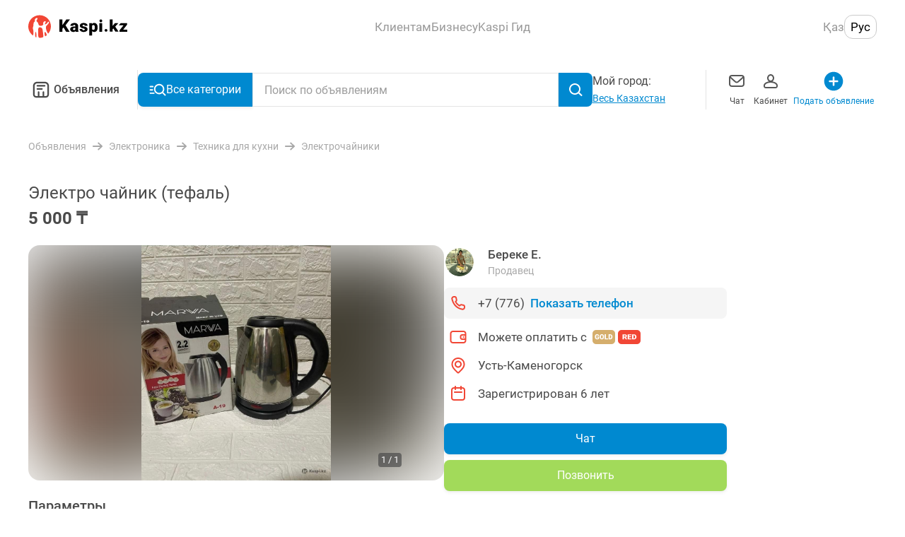

--- FILE ---
content_type: text/html; charset=utf-8
request_url: https://obyavleniya.kaspi.kz/a/elektro-chaynik-tefal-101543306/
body_size: 98361
content:
<!doctype html>
<html data-n-head-ssr lang="ru" data-n-head="%7B%22lang%22:%7B%22ssr%22:%22ru%22%7D%7D">
  <head >
    <title>Электро чайник (тефаль): №101543306 — электрочайники в Усть-Каменогорске — Kaspi Объявления</title><meta data-n-head="ssr" charset="utf-8"><meta data-n-head="ssr" name="viewport" content="width=device-width, initial-scale=1, maximum-scale=1.0, user-scalable=no, viewport-fit=cover"><meta data-n-head="ssr" name="format-detection" content="telephone=no"><meta data-n-head="ssr" data-hid="og:site_name" property="og:site_name" content="obyavleniya.kaspi.kz"><meta data-n-head="ssr" data-hid="sentry-trace" name="sentry-trace" content="98fa7bd66eeb44cf9777a62ffa2748a5-9313e802b0ac306b-0"><meta data-n-head="ssr" data-hid="sentry-baggage" name="baggage" content="sentry-environment=production,sentry-release=9ed80dcd74b143ceac1e455f5e0cba4d9f39aa74,sentry-public_key=64448786c3276dd98652147b72470d6c,sentry-trace_id=98fa7bd66eeb44cf9777a62ffa2748a5,sentry-sample_rate=0.5,sentry-transaction=GET%20%2Fa%2Felektro-chaynik-tefal-101543306%2F,sentry-sampled=false"><meta data-n-head="ssr" data-hid="og:title" property="og:title" content="Электро чайник (тефаль): №101543306 — электрочайники в Усть-Каменогорске — Kaspi Объявления"><meta data-n-head="ssr" data-hid="og:image" property="og:image" content="https://cdn-obyavleniya.kaspi.kz/webp/7a/7a15b4c0-323a-487f-986a-d01f7c9d1bd4/2-full.jpg"><meta data-n-head="ssr" data-hid="robots" name="robots" content="index, follow"><meta data-n-head="ssr" data-hid="description" name="description" content="Продам электро чайник новый в упаковке. Есть доставка 1000тг"><meta data-n-head="ssr" data-hid="og:description" property="og:description" content="Продам электро чайник новый в упаковке. Есть доставка 1000тг"><meta data-n-head="ssr" data-hid="keywords" name="keywords" content="электро, чайник, тефаль, №101543306, электрочайники, усть-каменогорске, kaspi, объявления"><link data-n-head="ssr" rel="icon" type="image/x-icon" href="/favicon.ico"><script data-n-head="ssr" data-hid="gtm-script">if(!window._gtm_init){window._gtm_init=1;(function(w,n,d,m,e,p){w[d]=(w[d]==1||n[d]=='yes'||n[d]==1||n[m]==1||(w[e]&&w[e].p&&e[e][p]()))?1:0})(window,'navigator','doNotTrack','msDoNotTrack','external','msTrackingProtectionEnabled');(function(w,d,s,l,x,y){w[l]=w[l]||[];w[l].push({'gtm.start':new Date().getTime(),event:'gtm.js'});w[x]={};w._gtm_inject=function(i){if(w.doNotTrack||w[x][i])return;w[x][i]=1;var f=d.getElementsByTagName(s)[0],j=d.createElement(s);j.async=true;j.src='https://www.googletagmanager.com/gtm.js?id='+i;f.parentNode.insertBefore(j,f);}})(window,document,'script','dataLayer','_gtm_ids','_gtm_inject')}</script><link rel="preload" href="/_nuxt/f0e3475.js" as="script"><link rel="preload" href="/_nuxt/58ec34b.js" as="script"><link rel="preload" href="/_nuxt/9ceb9a4.js" as="script"><link rel="preload" href="/_nuxt/971e7a5.js" as="script"><link rel="preload" href="/_nuxt/b633280.js" as="script"><link rel="preload" href="/_nuxt/70ba4ee.js" as="script"><link rel="preload" href="/_nuxt/e0e17c7.js" as="script"><link rel="preload" href="/_nuxt/5309d58.js" as="script"><link rel="preload" href="/_nuxt/91c7b9e.js" as="script"><link rel="preload" href="/_nuxt/f05460a.js" as="script"><link rel="preload" href="/_nuxt/css/aaecc8f.css" as="style"><link rel="preload" href="/_nuxt/2e2ef1e.js" as="script"><link rel="preload" href="/_nuxt/480ef26.js" as="script"><link rel="preload" href="/_nuxt/7481b8b.js" as="script"><link rel="preload" href="/_nuxt/d3ecb16.js" as="script"><link rel="preload" href="/_nuxt/342c99e.js" as="script"><link rel="preload" href="/_nuxt/css/8a285c7.css" as="style"><link rel="preload" href="/_nuxt/c81d34d.js" as="script"><link rel="preload" href="/_nuxt/css/eaf3fd8.css" as="style"><link rel="preload" href="/_nuxt/995d22d.js" as="script"><link rel="preload" href="/_nuxt/css/0e22e71.css" as="style"><link rel="preload" href="/_nuxt/0c2c012.js" as="script"><link rel="preload" href="/_nuxt/css/8c22d3b.css" as="style"><link rel="preload" href="/_nuxt/1e28fda.js" as="script"><link rel="preload" href="/_nuxt/css/5800550.css" as="style"><link rel="preload" href="/_nuxt/22a951c.js" as="script"><link rel="preload" href="/_nuxt/css/365c9ce.css" as="style"><link rel="preload" href="/_nuxt/37570d6.js" as="script"><link rel="stylesheet" href="/_nuxt/css/aaecc8f.css"><link rel="stylesheet" href="/_nuxt/css/8a285c7.css"><link rel="stylesheet" href="/_nuxt/css/eaf3fd8.css"><link rel="stylesheet" href="/_nuxt/css/0e22e71.css"><link rel="stylesheet" href="/_nuxt/css/8c22d3b.css"><link rel="stylesheet" href="/_nuxt/css/5800550.css"><link rel="stylesheet" href="/_nuxt/css/365c9ce.css">
  </head>
  <body >
    <noscript data-n-head="ssr" data-hid="gtm-noscript" data-pbody="true"></noscript><div data-server-rendered="true" id="__nuxt"><!----><div id="__layout"><main class="search-layout search-layout--desktop" data-v-90398484><a href="/" class="nuxt-link-active" style="visibility:hidden;" data-v-90398484></a> <div class="vue-portal-target" data-v-90398484></div> <div class="modal-container" data-v-90398484><div class="modals-container" data-v-90398484></div></div> <header class="desktop-header" data-v-4dd1b62b data-v-90398484><div class="desktop-header__container" data-v-4dd1b62b><a href="https://kaspi.kz/" class="desktop-header__logo-link" data-v-4dd1b62b><img src="/_nuxt/img/header-logo.84fbaf0.svg" width="140px" height="33px" alt="Лого" class="desktop-header__logo" data-v-4dd1b62b></a> <nav class="desktop-header__options" data-v-4dd1b62b><ul class="desktop-menu-options" data-v-28e912eb data-v-4dd1b62b><li class="desktop-menu-options__nav-item" data-v-28e912eb><h2 class="desktop-menu-options__nav-title" data-v-28e912eb>
            Клиентам
        </h2> <ul class="desktop-menu-options__list" data-v-28e912eb><li class="desktop-menu-options__item" data-v-28e912eb><h3 class="desktop-menu-options__title" data-v-28e912eb>Продукты Kaspi.kz</h3> <ul class="desktop-menu-options__link-list" data-v-28e912eb><li class="desktop-menu-options__link-item" data-v-28e912eb><a href="https://kaspi.kz/gold" class="desktop-menu-options__link" data-v-28e912eb>
                            Kaspi Gold
                        </a></li><li class="desktop-menu-options__link-item" data-v-28e912eb><a href="https://kaspi.kz/goldkid" class="desktop-menu-options__link" data-v-28e912eb>
                            Kaspi Gold для ребенка
                        </a></li><li class="desktop-menu-options__link-item" data-v-28e912eb><a href="https://kaspi.kz/kaspired" class="desktop-menu-options__link" data-v-28e912eb>
                            Kaspi Red
                        </a></li><li class="desktop-menu-options__link-item" data-v-28e912eb><a href="https://kaspi.kz/deposit" class="desktop-menu-options__link" data-v-28e912eb>
                            Kaspi Депозит
                        </a></li><li class="desktop-menu-options__link-item" data-v-28e912eb><a href="https://kaspi.kz/cashkreditbiz" class="desktop-menu-options__link" data-v-28e912eb>
                            Кредит для ИП
                        </a></li><li class="desktop-menu-options__link-item" data-v-28e912eb><a href="https://kaspi.kz/purchase" class="desktop-menu-options__link" data-v-28e912eb>
                            Кредит на Покупки
                        </a></li><li class="desktop-menu-options__link-item" data-v-28e912eb><a href="https://kaspi.kz/cashkredit" class="desktop-menu-options__link" data-v-28e912eb>
                            Кредит Наличными
                        </a></li></ul></li><li class="desktop-menu-options__item" data-v-28e912eb><h3 class="desktop-menu-options__title" data-v-28e912eb>Сервисы Kaspi.kz</h3> <ul class="desktop-menu-options__link-list" data-v-28e912eb><li class="desktop-menu-options__link-item" data-v-28e912eb><a href="https://kaspi.kz/shop" class="desktop-menu-options__link" data-v-28e912eb>
                            Магазин
                        </a></li><li class="desktop-menu-options__link-item" data-v-28e912eb><a href="https://kaspi.kz/kaspitravel" class="desktop-menu-options__link" data-v-28e912eb>
                            Travel
                        </a></li><li class="desktop-menu-options__link-item" data-v-28e912eb><a href="https://kaspi.kz/payments" class="desktop-menu-options__link" data-v-28e912eb>
                            Платежи
                        </a></li><li class="desktop-menu-options__link-item" data-v-28e912eb><button class="desktop-menu-options__link" data-v-28e912eb>
                            Мой Банк
                        </button></li><li class="desktop-menu-options__link-item" data-v-28e912eb><a href="https://kaspi.kz/transfers" class="desktop-menu-options__link" data-v-28e912eb>
                            Переводы
                        </a></li><li class="desktop-menu-options__link-item" data-v-28e912eb><button class="desktop-menu-options__link" data-v-28e912eb>
                            Акции
                        </button></li><li class="desktop-menu-options__link-item" data-v-28e912eb><button class="desktop-menu-options__link" data-v-28e912eb>
                            Госуслуги
                        </button></li><li class="desktop-menu-options__link-item" data-v-28e912eb><a href="https://guide.kaspi.kz/client" class="desktop-menu-options__link" data-v-28e912eb>
                            Kaspi Гид
                        </a></li></ul></li></ul></li><li class="desktop-menu-options__nav-item" data-v-28e912eb><h2 class="desktop-menu-options__nav-title" data-v-28e912eb>
            Бизнесу
        </h2> <ul class="desktop-menu-options__list" data-v-28e912eb><li class="desktop-menu-options__item" data-v-28e912eb><!----> <ul class="desktop-menu-options__link-list" data-v-28e912eb><li class="desktop-menu-options__link-item" data-v-28e912eb><a href="https://kaspi.kz/kaspipay" class="desktop-menu-options__link" data-v-28e912eb>
                            Kaspi Pay
                        </a></li><li class="desktop-menu-options__link-item" data-v-28e912eb><a href="https://kaspi.kz/bizkredit" class="desktop-menu-options__link" data-v-28e912eb>
                            Бизнес Кредит
                        </a></li><li class="desktop-menu-options__link-item" data-v-28e912eb><a href="https://kaspi.kz/cashkreditbiz" class="desktop-menu-options__link" data-v-28e912eb>
                            Кредит для ИП
                        </a></li></ul></li><li class="desktop-menu-options__item" data-v-28e912eb><!----> <ul class="desktop-menu-options__link-list" data-v-28e912eb><li class="desktop-menu-options__link-item" data-v-28e912eb><a href="https://kaspi.kz/shop/merchant/registration/#!/landing" class="desktop-menu-options__link" data-v-28e912eb>
                            Продавать в Интернет - 
магазине на Kaspi.kz
                        </a></li><li class="desktop-menu-options__link-item" data-v-28e912eb><a href="https://kaspi.kz/webpay/partnership" class="desktop-menu-options__link" data-v-28e912eb>
                            Принимать платежи с Kaspi.kz
                        </a></li><li class="desktop-menu-options__link-item" data-v-28e912eb><a href="https://guide.kaspi.kz/partner/ru" class="desktop-menu-options__link" data-v-28e912eb>
                            Kaspi Гид
                        </a></li></ul></li></ul></li><li class="desktop-menu-options__nav-item" data-v-28e912eb><h2 class="desktop-menu-options__nav-title" data-v-28e912eb>
            Kaspi Гид
        </h2> <ul class="desktop-menu-options__list" data-v-28e912eb><li class="desktop-menu-options__item" data-v-28e912eb><!----> <ul class="desktop-menu-options__link-list" data-v-28e912eb><li class="desktop-menu-options__link-item" data-v-28e912eb><a href="https://guide.kaspi.kz/client/ru" class="desktop-menu-options__link" data-v-28e912eb>
                            Клиентам
                        </a></li><li class="desktop-menu-options__link-item" data-v-28e912eb><a href="https://guide.kaspi.kz/partner/ru" class="desktop-menu-options__link" data-v-28e912eb>
                            Бизнесу
                        </a></li></ul></li></ul></li></ul></nav> <div class="locale-switcher desktop-header__language-block" data-v-e5d62ae8 data-v-4dd1b62b><button class="locale-switcher__button" data-v-e5d62ae8>
        Қаз
    </button><button class="locale-switcher__button locale-switcher__button--is-active" data-v-e5d62ae8>
        Рус
    </button></div></div></header> <section class="header-navigation" data-v-90398484><div class="header-navigation__container"><a href="/" class="header-navigation__home-link"><button class="icon__button" data-v-abc16780><svg width="36px" height="36px" viewBox="0 0 24 24" fill="#000" xmlns="http://www.w3.org/2000/svg" class="icon icon--black" data-v-abc16780 data-v-abc16780><path fill-rule="evenodd" clip-rule="evenodd" d="M8.25 6C7.00736 6 6 7.00736 6 8.25V16.5C6 17.3284 6.67157 18 7.5 18H8.99231V14.25C8.99231 13.8358 9.3281 13.5 9.74231 13.5C10.1565 13.5 10.4923 13.8358 10.4923 14.25V18H13.5075V14.25C13.5075 13.8358 13.8433 13.5 14.2575 13.5C14.6717 13.5 15.0075 13.8358 15.0075 14.25V18H16.5C17.3284 18 18 17.3284 18 16.5V8.25C18 7.00736 16.9926 6 15.75 6H8.25ZM4.5 8.25C4.5 6.17893 6.17893 4.5 8.25 4.5H15.75C17.8211 4.5 19.5 6.17893 19.5 8.25V16.5C19.5 18.1569 18.1569 19.5 16.5 19.5H7.5C5.84315 19.5 4.5 18.1569 4.5 16.5V8.25ZM7.86346 8.25C7.86346 7.83579 8.19925 7.5 8.61346 7.5H15.3863C15.8005 7.5 16.1363 7.83579 16.1363 8.25C16.1363 8.66421 15.8005 9 15.3863 9H8.61346C8.19925 9 7.86346 8.66421 7.86346 8.25ZM8.61346 10.5C8.19925 10.5 7.86346 10.8358 7.86346 11.25C7.86346 11.6642 8.19925 12 8.61346 12H12.8415C13.2557 12 13.5915 11.6642 13.5915 11.25C13.5915 10.8358 13.2557 10.5 12.8415 10.5H8.61346Z" data-v-abc16780 data-v-abc16780></path></svg></button>
                Объявления
            </a> <div class="header-navigation__search-wrapper"><button type="button" data-button-state="button-state-default" class="header-navigation__category-button mt-ui-button"><svg xmlns="http://www.w3.org/2000/svg" width="24" height="24" fill="#000" class="header-navigation__category-icon icon icon--white" data-v-abc16780 data-v-abc16780><path fill-rule="evenodd" d="M6.81 11.075a7.293 7.293 0 1 1 13.07 4.451l3.279 3.37a.952.952 0 0 1-1.365 1.328L18.53 16.87a7.293 7.293 0 0 1-11.72-5.795Zm7.292-5.388a5.388 5.388 0 1 0 0 10.776 5.388 5.388 0 0 0 0-10.776Z" clip-rule="evenodd" data-v-abc16780 data-v-abc16780></path><path d="M.571 7.57c0-.526.427-.953.953-.953H5.26a.952.952 0 0 1 0 1.905H1.524A.952.952 0 0 1 .57 7.57ZM.571 12.214c0-.526.427-.952.953-.952h3.163a.952.952 0 0 1 0 1.904H1.524a.952.952 0 0 1-.953-.952ZM1.524 15.906a.952.952 0 0 0 0 1.905h5.172a.952.952 0 0 0 0-1.905H1.524Z" data-v-abc16780 data-v-abc16780></path><clipPath data-v-abc16780 data-v-abc16780><path d="M0 0h24v24H0z" data-v-abc16780 data-v-abc16780></path></clipPath><clipPath data-v-abc16780 data-v-abc16780><path d="M.571.571h22.857v22.857H.571z" data-v-abc16780 data-v-abc16780></path></clipPath></svg>
                Все категории
             <!----></button> <div class="header-navigation__search"><div class="header-navigation__search-input search-input" data-v-3fe0c176><input type="search" placeholder="Поиск по объявлениям" data-test-id="search-input" value="" class="search-input__input" data-v-3fe0c176> <!----> <button class="icon__button search-input__button" data-v-abc16780 data-v-3fe0c176><svg width="24" height="24" viewBox="0 0 24 24" fill="#000" xmlns="http://www.w3.org/2000/svg" class="icon icon--white" data-v-abc16780 data-v-abc16780><path fill-rule="evenodd" clip-rule="evenodd" d="M17 11C17 14.3137 14.3137 17 11 17C7.68629 17 5 14.3137 5 11C5 7.68629 7.68629 5 11 5C14.3137 5 17 7.68629 17 11ZM16.0688 17.1896C14.6889 18.321 12.9237 19 11 19C6.58172 19 3 15.4183 3 11C3 6.58172 6.58172 3 11 3C15.4183 3 19 6.58172 19 11C19 12.7737 18.4228 14.4126 17.4459 15.7391L21.6925 19.8159L20.3075 21.2587L16.0688 17.1896Z" data-v-abc16780 data-v-abc16780></path></svg></button></div> <!----></div></div> <div class="header-navigation__city"><span>
                Мой город:
            </span> <button type="button" data-button-state="button-state-default" class="header-navigation__city-toggle-button mt-ui-button mt-ui-button--flat"><span class="header-navigation__city-name">
                    Весь Казахстан
                </span> <!----></button></div> <ul class="header-navigation__links"><li class="header-navigation__link"><button type="button" data-button-state="button-state-default" class="header-navigation__links-button mt-ui-button mt-ui-button--flat"><svg width="32" height="32" viewBox="0 0 32 32" fill="#000" xmlns="http://www.w3.org/2000/svg" class="icon icon--dark-grey" data-v-abc16780 data-v-abc16780><path fill-rule="evenodd" clip-rule="evenodd" d="M9 7C6.79086 7 5 8.79086 5 11V20C5 22.2091 6.79086 24 9 24H23C25.2091 24 27 22.2091 27 20V11C27 8.79086 25.2091 7 23 7H9ZM7.58786 9.58371C7.94963 9.223 8.44877 9 9 9H23C23.5512 9 24.0504 9.223 24.4121 9.58371L17.3379 15.9505C16.5773 16.635 15.4227 16.635 14.6621 15.9505L7.58786 9.58371ZM7 11.7454V20C7 21.1046 7.89543 22 9 22H23C24.1046 22 25 21.1046 25 20V11.7454L18.6759 17.4371C17.1546 18.8062 14.8454 18.8062 13.3241 17.4371L7 11.7454Z" data-v-abc16780 data-v-abc16780></path></svg>
                    Чат
                 <!----></button></li><li class="header-navigation__link"><button type="button" data-button-state="button-state-default" class="header-navigation__links-button mt-ui-button mt-ui-button--flat"><svg width="32" height="32" viewBox="0 0 32 32" fill="#000" xmlns="http://www.w3.org/2000/svg" class="icon icon--dark-grey" data-v-abc16780 data-v-abc16780><path fill-rule="evenodd" clip-rule="evenodd" d="M16 6C13.1311 6 11 8.57642 11 11.5C11 13.4772 11.9747 15.2956 13.4932 16.2657C7.97729 17.1828 6 19.9642 6 22V23C6 24.6569 7.34315 26 9 26H23C24.6569 26 26 24.6569 26 23V22C26 19.9642 24.0227 17.1828 18.5068 16.2657C20.0253 15.2956 21 13.4772 21 11.5C21 8.57642 18.8689 6 16 6ZM13 11.5C13 9.45302 14.4506 8 16 8C17.5494 8 19 9.45302 19 11.5C19 13.547 17.5494 15 16 15C14.4506 15 13 13.547 13 11.5ZM8 22C8 21.3146 9.04264 18.4032 16 18.0016C22.9574 18.4032 24 21.3146 24 22V23C24 23.5523 23.5523 24 23 24H9C8.44772 24 8 23.5523 8 23V22Z" data-v-abc16780 data-v-abc16780></path></svg>
                    Кабинет
                 <!----></button></li><li class="header-navigation__link header-navigation__link--accent"><button type="button" data-button-state="button-state-default" class="header-navigation__links-button mt-ui-button mt-ui-button--flat"><svg width="32" height="32" viewBox="0 0 32 32" fill="#000" xmlns="http://www.w3.org/2000/svg" class="icon icon--blue" data-v-abc16780 data-v-abc16780><path fill-rule="evenodd" clip-rule="evenodd" d="M15.9974 29.3334C23.3612 29.3334 29.3307 23.3639 29.3307 16.0001C29.3307 8.63628 23.3612 2.66675 15.9974 2.66675C8.6336 2.66675 2.66406 8.63628 2.66406 16.0001C2.66406 23.3639 8.6336 29.3334 15.9974 29.3334Z" data-v-abc16780 data-v-abc16780></path><rect x="14.666" y="9.33325" width="2.66667" height="13.3333" rx="1.33333" fill="white" data-v-abc16780 data-v-abc16780></rect><rect x="9.33398" y="17.3333" width="2.66667" height="13.3333" rx="1.33333" transform="rotate(-90 9.33398 17.3333)" fill="white" data-v-abc16780 data-v-abc16780></rect></svg>
                    Подать объявление
                 <!----></button></li></ul></div> <div class="header-navigation__mega-menu-container" style="display:none;"><div class="mega-menu header-navigation__mega-menu" data-v-075168c5><menu class="mega-menu__sections" data-v-075168c5><li class="mega-menu__section-item mega-menu__section-item--active" data-v-075168c5><a href="/uslugi/" class="category-list-item mega-menu__section-link" data-v-436a91e7 data-v-075168c5><div class="category-list-item__icon" data-v-436a91e7><img src="https://cdn-obyavleniya.kaspi.kz/02/ead5613c01d73ee5687ccd8a6928d1c75e4d07/photo.png" srcset="https://cdn-obyavleniya.kaspi.kz/05/2e729e94ec7578f44065e9c910ca832ffaffd9/photo.png 1x, https://cdn-obyavleniya.kaspi.kz/09/b66af73220cd3030eedaa1ab72e7d981d603b5/photo.png 2x, https://cdn-obyavleniya.kaspi.kz/02/e38c310068436e84c8e38936eac1d12e2cada3/photo.png 3x" alt="Услуги" class="category-list-item__icon-img" data-v-436a91e7></div> <div class="category-list-item__link-text" data-v-436a91e7>
        Услуги
    </div> <div class="category-list-item__arrow" data-v-436a91e7><svg width="16" height="16" viewBox="0 0 16 16" fill="#000" xmlns="http://www.w3.org/2000/svg" class="icon icon--light-grey" data-v-abc16780 data-v-abc16780 data-v-436a91e7><path fill-rule="evenodd" clip-rule="evenodd" d="M5.73404 1.29289C5.33736 0.902369 4.6942 0.902369 4.29751 1.29289C3.93134 1.65338 3.90318 2.22061 4.21301 2.6129L4.29751 2.70711L9.67414 8L4.29751 13.2929C3.93134 13.6534 3.90318 14.2206 4.21301 14.6129L4.29751 14.7071C4.66369 15.0676 5.23987 15.0953 5.63835 14.7903L5.73404 14.7071L11.6132 8.91924C12.0945 8.4454 12.1266 7.69679 11.7095 7.18632L11.6132 7.08076L5.73404 1.29289Z" data-v-abc16780 data-v-abc16780></path></svg></div></a></li><li class="mega-menu__section-item" data-v-075168c5><a href="/prokat-i-arenda/" class="category-list-item mega-menu__section-link" data-v-436a91e7 data-v-075168c5><div class="category-list-item__icon" data-v-436a91e7><img src="https://cdn-obyavleniya.kaspi.kz/09/82a3846e0f8aaec2adc8bc04e6a3b9959c5fec/photo.png" srcset="https://cdn-obyavleniya.kaspi.kz/09/05fffcdde203a9fc1b226d0236b5bc8ba87dfc/photo.png 1x, https://cdn-obyavleniya.kaspi.kz/03/d40b07663856da80ae2b09fb43895cdf1da4c2/photo.png 2x, https://cdn-obyavleniya.kaspi.kz/03/af53779e1c3d78c35c19b9c505b51168419f9a/photo.png 3x" alt="Прокат и аренда" class="category-list-item__icon-img" data-v-436a91e7></div> <div class="category-list-item__link-text" data-v-436a91e7>
        Прокат и аренда
    </div> <div class="category-list-item__arrow" data-v-436a91e7><svg width="16" height="16" viewBox="0 0 16 16" fill="#000" xmlns="http://www.w3.org/2000/svg" class="icon icon--light-grey" data-v-abc16780 data-v-abc16780 data-v-436a91e7><path fill-rule="evenodd" clip-rule="evenodd" d="M5.73404 1.29289C5.33736 0.902369 4.6942 0.902369 4.29751 1.29289C3.93134 1.65338 3.90318 2.22061 4.21301 2.6129L4.29751 2.70711L9.67414 8L4.29751 13.2929C3.93134 13.6534 3.90318 14.2206 4.21301 14.6129L4.29751 14.7071C4.66369 15.0676 5.23987 15.0953 5.63835 14.7903L5.73404 14.7071L11.6132 8.91924C12.0945 8.4454 12.1266 7.69679 11.7095 7.18632L11.6132 7.08076L5.73404 1.29289Z" data-v-abc16780 data-v-abc16780></path></svg></div></a></li><li class="mega-menu__section-item" data-v-075168c5><a href="/rabota/" class="category-list-item mega-menu__section-link" data-v-436a91e7 data-v-075168c5><div class="category-list-item__icon" data-v-436a91e7><img src="https://cdn-obyavleniya.kaspi.kz/04/21eb814c11d1b2d3bb5d2ea99625a68d0679ca/photo.png" srcset="https://cdn-obyavleniya.kaspi.kz/07/22a0d210d44ef8e0bc5b307bfea88e1402b31c/photo.png 1x, https://cdn-obyavleniya.kaspi.kz/06/f317b3d1da0248636eae897b8a800803d970d8/photo.png 2x, https://cdn-obyavleniya.kaspi.kz/03/9238b6e58f147eb5d2a32d59c8c6173d133f64/photo.png 3x" alt="Работа" class="category-list-item__icon-img" data-v-436a91e7></div> <div class="category-list-item__link-text" data-v-436a91e7>
        Работа
    </div> <div class="category-list-item__arrow" data-v-436a91e7><svg width="16" height="16" viewBox="0 0 16 16" fill="#000" xmlns="http://www.w3.org/2000/svg" class="icon icon--light-grey" data-v-abc16780 data-v-abc16780 data-v-436a91e7><path fill-rule="evenodd" clip-rule="evenodd" d="M5.73404 1.29289C5.33736 0.902369 4.6942 0.902369 4.29751 1.29289C3.93134 1.65338 3.90318 2.22061 4.21301 2.6129L4.29751 2.70711L9.67414 8L4.29751 13.2929C3.93134 13.6534 3.90318 14.2206 4.21301 14.6129L4.29751 14.7071C4.66369 15.0676 5.23987 15.0953 5.63835 14.7903L5.73404 14.7071L11.6132 8.91924C12.0945 8.4454 12.1266 7.69679 11.7095 7.18632L11.6132 7.08076L5.73404 1.29289Z" data-v-abc16780 data-v-abc16780></path></svg></div></a></li><li class="mega-menu__section-item" data-v-075168c5><a href="/apple/" class="category-list-item mega-menu__section-link" data-v-436a91e7 data-v-075168c5><div class="category-list-item__icon" data-v-436a91e7><img src="https://cdn-obyavleniya.kaspi.kz/05/67106de2fdf5184b794146917ceb0d4fba43ed/photo.png" srcset="https://cdn-obyavleniya.kaspi.kz/00/8d4d4f4505a7f1b5a05aa875f628f0003bfd87/photo.png 1x, https://cdn-obyavleniya.kaspi.kz/08/4304a70662940a8f879fc9c16d8e254165843e/photo.png 2x, https://cdn-obyavleniya.kaspi.kz/01/5cacd14bd08cd2fd5612d5fea0a0a9b526dd8f/photo.png 3x" alt="Apple" class="category-list-item__icon-img" data-v-436a91e7></div> <div class="category-list-item__link-text" data-v-436a91e7>
        Apple
    </div> <div class="category-list-item__arrow" data-v-436a91e7><svg width="16" height="16" viewBox="0 0 16 16" fill="#000" xmlns="http://www.w3.org/2000/svg" class="icon icon--light-grey" data-v-abc16780 data-v-abc16780 data-v-436a91e7><path fill-rule="evenodd" clip-rule="evenodd" d="M5.73404 1.29289C5.33736 0.902369 4.6942 0.902369 4.29751 1.29289C3.93134 1.65338 3.90318 2.22061 4.21301 2.6129L4.29751 2.70711L9.67414 8L4.29751 13.2929C3.93134 13.6534 3.90318 14.2206 4.21301 14.6129L4.29751 14.7071C4.66369 15.0676 5.23987 15.0953 5.63835 14.7903L5.73404 14.7071L11.6132 8.91924C12.0945 8.4454 12.1266 7.69679 11.7095 7.18632L11.6132 7.08076L5.73404 1.29289Z" data-v-abc16780 data-v-abc16780></path></svg></div></a></li><li class="mega-menu__section-item" data-v-075168c5><a href="/biznes/" class="category-list-item mega-menu__section-link" data-v-436a91e7 data-v-075168c5><div class="category-list-item__icon" data-v-436a91e7><img src="https://cdn-obyavleniya.kaspi.kz/01/e0ba5927c64d2c92c6695770a7ac0621944b3d/photo.png" srcset="https://cdn-obyavleniya.kaspi.kz/07/b004dee90607719bdb05a3574517ac08eed85f/photo.png 1x, https://cdn-obyavleniya.kaspi.kz/05/994ecc90401cd0bd96e5c03e281017687b54cc/photo.png 2x, https://cdn-obyavleniya.kaspi.kz/05/5d122c4bce12009fa7b193ac1e8e5516116bf2/photo.png 3x" alt="Для бизнеса" class="category-list-item__icon-img" data-v-436a91e7></div> <div class="category-list-item__link-text" data-v-436a91e7>
        Для бизнеса
    </div> <div class="category-list-item__arrow" data-v-436a91e7><svg width="16" height="16" viewBox="0 0 16 16" fill="#000" xmlns="http://www.w3.org/2000/svg" class="icon icon--light-grey" data-v-abc16780 data-v-abc16780 data-v-436a91e7><path fill-rule="evenodd" clip-rule="evenodd" d="M5.73404 1.29289C5.33736 0.902369 4.6942 0.902369 4.29751 1.29289C3.93134 1.65338 3.90318 2.22061 4.21301 2.6129L4.29751 2.70711L9.67414 8L4.29751 13.2929C3.93134 13.6534 3.90318 14.2206 4.21301 14.6129L4.29751 14.7071C4.66369 15.0676 5.23987 15.0953 5.63835 14.7903L5.73404 14.7071L11.6132 8.91924C12.0945 8.4454 12.1266 7.69679 11.7095 7.18632L11.6132 7.08076L5.73404 1.29289Z" data-v-abc16780 data-v-abc16780></path></svg></div></a></li><li class="mega-menu__section-item" data-v-075168c5><a href="/lichnye-vezchi/" class="category-list-item mega-menu__section-link" data-v-436a91e7 data-v-075168c5><div class="category-list-item__icon" data-v-436a91e7><img src="https://cdn-obyavleniya.kaspi.kz/06/315fad16018d1bfe702292ce7d0a31864fbeb5/photo.png" srcset="https://cdn-obyavleniya.kaspi.kz/03/514df29e522a0f4c73caa54b6866e7e69aa385/photo.png 1x, https://cdn-obyavleniya.kaspi.kz/01/5245913e1f948bc23758a0c2fbcbb701869bfb/photo.png 2x, https://cdn-obyavleniya.kaspi.kz/02/e7960789a448a1ef4e9156d938ac3d1e3e667e/photo.png 3x" alt="Личные вещи" class="category-list-item__icon-img" data-v-436a91e7></div> <div class="category-list-item__link-text" data-v-436a91e7>
        Личные вещи
    </div> <div class="category-list-item__arrow" data-v-436a91e7><svg width="16" height="16" viewBox="0 0 16 16" fill="#000" xmlns="http://www.w3.org/2000/svg" class="icon icon--light-grey" data-v-abc16780 data-v-abc16780 data-v-436a91e7><path fill-rule="evenodd" clip-rule="evenodd" d="M5.73404 1.29289C5.33736 0.902369 4.6942 0.902369 4.29751 1.29289C3.93134 1.65338 3.90318 2.22061 4.21301 2.6129L4.29751 2.70711L9.67414 8L4.29751 13.2929C3.93134 13.6534 3.90318 14.2206 4.21301 14.6129L4.29751 14.7071C4.66369 15.0676 5.23987 15.0953 5.63835 14.7903L5.73404 14.7071L11.6132 8.91924C12.0945 8.4454 12.1266 7.69679 11.7095 7.18632L11.6132 7.08076L5.73404 1.29289Z" data-v-abc16780 data-v-abc16780></path></svg></div></a></li><li class="mega-menu__section-item" data-v-075168c5><a href="/elektronika/" class="category-list-item mega-menu__section-link" data-v-436a91e7 data-v-075168c5><div class="category-list-item__icon" data-v-436a91e7><img src="https://cdn-obyavleniya.kaspi.kz/00/0b679ea13a1a582cf5f1cc4bdcbabf2bc6ed8f/photo.png" srcset="https://cdn-obyavleniya.kaspi.kz/01/1775e943d803ee0c07dff9c4772c9dbdaf886d/photo.png 1x, https://cdn-obyavleniya.kaspi.kz/00/2d7a73c96c78d5a65b1155c2885119662ac624/photo.png 2x, https://cdn-obyavleniya.kaspi.kz/01/262fb189896ef995efd879b838722a0bf50a5a/photo.png 3x" alt="Электроника" class="category-list-item__icon-img" data-v-436a91e7></div> <div class="category-list-item__link-text" data-v-436a91e7>
        Электроника
    </div> <div class="category-list-item__arrow" data-v-436a91e7><svg width="16" height="16" viewBox="0 0 16 16" fill="#000" xmlns="http://www.w3.org/2000/svg" class="icon icon--light-grey" data-v-abc16780 data-v-abc16780 data-v-436a91e7><path fill-rule="evenodd" clip-rule="evenodd" d="M5.73404 1.29289C5.33736 0.902369 4.6942 0.902369 4.29751 1.29289C3.93134 1.65338 3.90318 2.22061 4.21301 2.6129L4.29751 2.70711L9.67414 8L4.29751 13.2929C3.93134 13.6534 3.90318 14.2206 4.21301 14.6129L4.29751 14.7071C4.66369 15.0676 5.23987 15.0953 5.63835 14.7903L5.73404 14.7071L11.6132 8.91924C12.0945 8.4454 12.1266 7.69679 11.7095 7.18632L11.6132 7.08076L5.73404 1.29289Z" data-v-abc16780 data-v-abc16780></path></svg></div></a></li><li class="mega-menu__section-item" data-v-075168c5><a href="/dom-dacha/" class="category-list-item mega-menu__section-link" data-v-436a91e7 data-v-075168c5><div class="category-list-item__icon" data-v-436a91e7><img src="https://cdn-obyavleniya.kaspi.kz/04/31e7b3c07c619754050427bc7c0488e56a657b/photo.png" srcset="https://cdn-obyavleniya.kaspi.kz/09/02b58f313dc6bbec6d3b3513afee8dd44996c5/photo.png 1x, https://cdn-obyavleniya.kaspi.kz/09/527bc48c45abd89d655e67b1327da907292ec1/photo.png 2x, https://cdn-obyavleniya.kaspi.kz/02/f2c3ccae13ac73ddcb7d9d61bceb4bc8b81cde/photo.png 3x" alt="Для дома и сада" class="category-list-item__icon-img" data-v-436a91e7></div> <div class="category-list-item__link-text" data-v-436a91e7>
        Для дома и сада
    </div> <div class="category-list-item__arrow" data-v-436a91e7><svg width="16" height="16" viewBox="0 0 16 16" fill="#000" xmlns="http://www.w3.org/2000/svg" class="icon icon--light-grey" data-v-abc16780 data-v-abc16780 data-v-436a91e7><path fill-rule="evenodd" clip-rule="evenodd" d="M5.73404 1.29289C5.33736 0.902369 4.6942 0.902369 4.29751 1.29289C3.93134 1.65338 3.90318 2.22061 4.21301 2.6129L4.29751 2.70711L9.67414 8L4.29751 13.2929C3.93134 13.6534 3.90318 14.2206 4.21301 14.6129L4.29751 14.7071C4.66369 15.0676 5.23987 15.0953 5.63835 14.7903L5.73404 14.7071L11.6132 8.91924C12.0945 8.4454 12.1266 7.69679 11.7095 7.18632L11.6132 7.08076L5.73404 1.29289Z" data-v-abc16780 data-v-abc16780></path></svg></div></a></li><li class="mega-menu__section-item" data-v-075168c5><a href="/detyam/" class="category-list-item mega-menu__section-link" data-v-436a91e7 data-v-075168c5><div class="category-list-item__icon" data-v-436a91e7><img src="https://cdn-obyavleniya.kaspi.kz/06/918d4c5b46059b4ef85cfa5625158a83e66091/photo.png" srcset="https://cdn-obyavleniya.kaspi.kz/03/e0a499f7cdd84b0f71056ebce41fe19daccdb9/photo.png 1x, https://cdn-obyavleniya.kaspi.kz/06/642a5f9bbdd0959a05827256328e22a6759223/photo.png 2x, https://cdn-obyavleniya.kaspi.kz/04/2f39ccc6271cd978d0de14284b24170b4b6062/photo.png 3x" alt="Детям" class="category-list-item__icon-img" data-v-436a91e7></div> <div class="category-list-item__link-text" data-v-436a91e7>
        Детям
    </div> <div class="category-list-item__arrow" data-v-436a91e7><svg width="16" height="16" viewBox="0 0 16 16" fill="#000" xmlns="http://www.w3.org/2000/svg" class="icon icon--light-grey" data-v-abc16780 data-v-abc16780 data-v-436a91e7><path fill-rule="evenodd" clip-rule="evenodd" d="M5.73404 1.29289C5.33736 0.902369 4.6942 0.902369 4.29751 1.29289C3.93134 1.65338 3.90318 2.22061 4.21301 2.6129L4.29751 2.70711L9.67414 8L4.29751 13.2929C3.93134 13.6534 3.90318 14.2206 4.21301 14.6129L4.29751 14.7071C4.66369 15.0676 5.23987 15.0953 5.63835 14.7903L5.73404 14.7071L11.6132 8.91924C12.0945 8.4454 12.1266 7.69679 11.7095 7.18632L11.6132 7.08076L5.73404 1.29289Z" data-v-abc16780 data-v-abc16780></path></svg></div></a></li><li class="mega-menu__section-item" data-v-075168c5><a href="/hobby-otdyh/" class="category-list-item mega-menu__section-link" data-v-436a91e7 data-v-075168c5><div class="category-list-item__icon" data-v-436a91e7><img src="https://cdn-obyavleniya.kaspi.kz/09/408fe3735831c2420cefcb5ae7759f6418bf1f/photo.png" srcset="https://cdn-obyavleniya.kaspi.kz/09/da2045143bf4ca2044e6f6147e1ca050e91272/photo.png 1x, https://cdn-obyavleniya.kaspi.kz/07/f68c66f22a8d257c10f4945253ea000887dfe9/photo.png 2x, https://cdn-obyavleniya.kaspi.kz/06/05122be99a06e3d9d0f6d270434f1926b4854b/photo.png 3x" alt="Хобби и спорт" class="category-list-item__icon-img" data-v-436a91e7></div> <div class="category-list-item__link-text" data-v-436a91e7>
        Хобби и спорт
    </div> <div class="category-list-item__arrow" data-v-436a91e7><svg width="16" height="16" viewBox="0 0 16 16" fill="#000" xmlns="http://www.w3.org/2000/svg" class="icon icon--light-grey" data-v-abc16780 data-v-abc16780 data-v-436a91e7><path fill-rule="evenodd" clip-rule="evenodd" d="M5.73404 1.29289C5.33736 0.902369 4.6942 0.902369 4.29751 1.29289C3.93134 1.65338 3.90318 2.22061 4.21301 2.6129L4.29751 2.70711L9.67414 8L4.29751 13.2929C3.93134 13.6534 3.90318 14.2206 4.21301 14.6129L4.29751 14.7071C4.66369 15.0676 5.23987 15.0953 5.63835 14.7903L5.73404 14.7071L11.6132 8.91924C12.0945 8.4454 12.1266 7.69679 11.7095 7.18632L11.6132 7.08076L5.73404 1.29289Z" data-v-abc16780 data-v-abc16780></path></svg></div></a></li><li class="mega-menu__section-item" data-v-075168c5><a href="/zhivotnye/" class="category-list-item mega-menu__section-link" data-v-436a91e7 data-v-075168c5><div class="category-list-item__icon" data-v-436a91e7><img src="https://cdn-obyavleniya.kaspi.kz/07/27be9f9ef8137aff227e49d0dfa2c0d68547ff/photo.png" srcset="https://cdn-obyavleniya.kaspi.kz/00/d4c6491a3fccb07c33d68ccc827bcc1936f7bf/photo.png 1x, https://cdn-obyavleniya.kaspi.kz/07/d229398004e7f35993e948778f6b3d5f389713/photo.png 2x, https://cdn-obyavleniya.kaspi.kz/01/706b931f0b2b91c7076f2a1570b58f57ef0f10/photo.png 3x" alt="Животные" class="category-list-item__icon-img" data-v-436a91e7></div> <div class="category-list-item__link-text" data-v-436a91e7>
        Животные
    </div> <div class="category-list-item__arrow" data-v-436a91e7><svg width="16" height="16" viewBox="0 0 16 16" fill="#000" xmlns="http://www.w3.org/2000/svg" class="icon icon--light-grey" data-v-abc16780 data-v-abc16780 data-v-436a91e7><path fill-rule="evenodd" clip-rule="evenodd" d="M5.73404 1.29289C5.33736 0.902369 4.6942 0.902369 4.29751 1.29289C3.93134 1.65338 3.90318 2.22061 4.21301 2.6129L4.29751 2.70711L9.67414 8L4.29751 13.2929C3.93134 13.6534 3.90318 14.2206 4.21301 14.6129L4.29751 14.7071C4.66369 15.0676 5.23987 15.0953 5.63835 14.7903L5.73404 14.7071L11.6132 8.91924C12.0945 8.4454 12.1266 7.69679 11.7095 7.18632L11.6132 7.08076L5.73404 1.29289Z" data-v-abc16780 data-v-abc16780></path></svg></div></a></li> <li class="mega-menu__section-item" data-v-075168c5><a href="/search" class="category-list-item mega-menu__section-link" data-v-436a91e7 data-v-075168c5><div class="category-list-item__icon" data-v-436a91e7><img src="/_nuxt/img/all.101376b.svg" srcset="" alt="Все объявления" class="category-list-item__icon-img" data-v-436a91e7></div> <div class="category-list-item__link-text" data-v-436a91e7>
        Все объявления
    </div> <div class="category-list-item__arrow" data-v-436a91e7><svg width="16" height="16" viewBox="0 0 16 16" fill="#000" xmlns="http://www.w3.org/2000/svg" class="icon icon--light-grey" data-v-abc16780 data-v-abc16780 data-v-436a91e7><path fill-rule="evenodd" clip-rule="evenodd" d="M5.73404 1.29289C5.33736 0.902369 4.6942 0.902369 4.29751 1.29289C3.93134 1.65338 3.90318 2.22061 4.21301 2.6129L4.29751 2.70711L9.67414 8L4.29751 13.2929C3.93134 13.6534 3.90318 14.2206 4.21301 14.6129L4.29751 14.7071C4.66369 15.0676 5.23987 15.0953 5.63835 14.7903L5.73404 14.7071L11.6132 8.91924C12.0945 8.4454 12.1266 7.69679 11.7095 7.18632L11.6132 7.08076L5.73404 1.29289Z" data-v-abc16780 data-v-abc16780></path></svg></div></a></li></menu> <menu class="mega-menu__list" data-v-075168c5><li class="mega-menu__list-section mega-menu__list-section--active" data-v-075168c5><h3 class="mega-menu__section-title" data-v-075168c5>
                Услуги
            </h3> <menu class="mega-menu__subsection" data-v-075168c5><li class="mega-menu__subsection-item" data-v-075168c5><a href="/uslugi/stroitelstvo-remont/" class="mega-menu__subsection-link" data-v-075168c5>
                        Строительство и ремонт
                    </a> <menu class="mega-menu__category" data-v-075168c5><li class="mega-menu__category-item" data-v-075168c5><a href="/uslugi/stroitelstvo-remont/otdelka-remont/" class="mega-menu__category-link" data-v-075168c5>
                                Отделка, ремонт
                            </a></li><li class="mega-menu__category-item" data-v-075168c5><a href="/uslugi/stroitelstvo-remont/stroitelnye-uslugi/" class="mega-menu__category-link" data-v-075168c5>
                                Строительные услуги
                            </a></li><li class="mega-menu__category-item" data-v-075168c5><a href="/uslugi/stroitelstvo-remont/izgotovlenie-mebeli/" class="mega-menu__category-link" data-v-075168c5>
                                Изготовление мебели
                            </a></li><li class="mega-menu__category-item" data-v-075168c5><a href="/uslugi/stroitelstvo-remont/okna-dveri-balkony/" class="mega-menu__category-link" data-v-075168c5>
                                Окна, двери, балконы
                            </a></li><li class="mega-menu__category-item" data-v-075168c5><a href="/uslugi/stroitelstvo-remont/santehnika/" class="mega-menu__category-link" data-v-075168c5>
                                Услуги сантехника
                            </a></li><li class="mega-menu__category-item" data-v-075168c5><a href="/uslugi/stroitelstvo-remont/elektrika/" class="mega-menu__category-link" data-v-075168c5>
                                Услуги электрика
                            </a></li><li class="mega-menu__category-item" data-v-075168c5><a href="/uslugi/stroitelstvo-remont/gotovye-konstrukcii/" class="mega-menu__category-link" data-v-075168c5>
                                Готовые конструкции
                            </a></li><li class="mega-menu__category-item" data-v-075168c5><a href="/uslugi/stroitelstvo-remont/dizayn-arhitektura/" class="mega-menu__category-link" data-v-075168c5>
                                Дизайн, архитектура
                            </a></li><li class="mega-menu__category-item" data-v-075168c5><a href="/uslugi/stroitelstvo-remont/montazhnye-raboty/" class="mega-menu__category-link" data-v-075168c5>
                                Монтажные работы
                            </a></li><li class="mega-menu__category-item" data-v-075168c5><a href="/uslugi/stroitelstvo-remont/ventilyaciya-kondicionirovanie/" class="mega-menu__category-link" data-v-075168c5>
                                Вентиляция, кондиционирование
                            </a></li><li class="mega-menu__category-item" data-v-075168c5><a href="/uslugi/stroitelstvo-remont/stolyarnye-raboty/" class="mega-menu__category-link" data-v-075168c5>
                                Столярные работы
                            </a></li></menu></li><li class="mega-menu__subsection-item" data-v-075168c5><a href="/uslugi/transport-i-perevozki/" class="mega-menu__subsection-link" data-v-075168c5>
                        Транспорт и перевозки
                    </a> <menu class="mega-menu__category" data-v-075168c5><li class="mega-menu__category-item" data-v-075168c5><a href="/uslugi/transport-i-perevozki/gruzoperevozki/" class="mega-menu__category-link" data-v-075168c5>
                                Грузоперевозки
                            </a></li><li class="mega-menu__category-item" data-v-075168c5><a href="/uslugi/transport-i-perevozki/passazhirskie-perevozki/" class="mega-menu__category-link" data-v-075168c5>
                                Пассажирские перевозки
                            </a></li><li class="mega-menu__category-item" data-v-075168c5><a href="/uslugi/transport-i-perevozki/uslugi-pereyezda/" class="mega-menu__category-link" data-v-075168c5>
                                Услуги переезда
                            </a></li><li class="mega-menu__category-item" data-v-075168c5><a href="/uslugi/transport-i-perevozki/kuryerskiye-uslugi/" class="mega-menu__category-link" data-v-075168c5>
                                Курьерские услуги
                            </a></li><li class="mega-menu__category-item" data-v-075168c5><a href="/uslugi/transport-i-perevozki/drugiye-perevozki/" class="mega-menu__category-link" data-v-075168c5>
                                Другие перевозки
                            </a></li></menu></li><li class="mega-menu__subsection-item" data-v-075168c5><a href="/uslugi/avtouslugi/" class="mega-menu__subsection-link" data-v-075168c5>
                        Автоуслуги
                    </a> <menu class="mega-menu__category" data-v-075168c5><li class="mega-menu__category-item" data-v-075168c5><a href="/uslugi/avtouslugi/avtoservis/" class="mega-menu__category-link" data-v-075168c5>
                                Автосервис
                            </a></li><li class="mega-menu__category-item" data-v-075168c5><a href="/uslugi/avtouslugi/evakuator/" class="mega-menu__category-link" data-v-075168c5>
                                Эвакуатор
                            </a></li><li class="mega-menu__category-item" data-v-075168c5><a href="/uslugi/avtouslugi/trezvyy-voditel/" class="mega-menu__category-link" data-v-075168c5>
                                Трезвый водитель
                            </a></li><li class="mega-menu__category-item" data-v-075168c5><a href="/uslugi/avtouslugi/avtostrakhovaniye/" class="mega-menu__category-link" data-v-075168c5>
                                Автострахование
                            </a></li><li class="mega-menu__category-item" data-v-075168c5><a href="/uslugi/avtouslugi/drugiye-avtouslugi/" class="mega-menu__category-link" data-v-075168c5>
                                Другие автоуслуги
                            </a></li></menu></li><li class="mega-menu__subsection-item" data-v-075168c5><a href="/uslugi/obrazovanie-kursy/" class="mega-menu__subsection-link" data-v-075168c5>
                        Образование, курсы
                    </a> <menu class="mega-menu__category" data-v-075168c5><li class="mega-menu__category-item" data-v-075168c5><a href="/uslugi/obrazovanie-kursy/doshkolnoe-obuchenie/" class="mega-menu__category-link" data-v-075168c5>
                                Дошкольное обучение
                            </a></li><li class="mega-menu__category-item" data-v-075168c5><a href="/uslugi/obrazovanie-kursy/predmety-shkoly-i-vuza/" class="mega-menu__category-link" data-v-075168c5>
                                Предметы школы и ВУЗа
                            </a></li><li class="mega-menu__category-item" data-v-075168c5><a href="/uslugi/obrazovanie-kursy/inostrannye-yazyki/" class="mega-menu__category-link" data-v-075168c5>
                                Иностранные языки
                            </a></li><li class="mega-menu__category-item" data-v-075168c5><a href="/uslugi/obrazovanie-kursy/kursy/" class="mega-menu__category-link" data-v-075168c5>
                                Курсы
                            </a></li><li class="mega-menu__category-item" data-v-075168c5><a href="/uslugi/obrazovanie-kursy/vozhdenie/" class="mega-menu__category-link" data-v-075168c5>
                                Вождение
                            </a></li><li class="mega-menu__category-item" data-v-075168c5><a href="/uslugi/obrazovanie-kursy/iskusstvo/" class="mega-menu__category-link" data-v-075168c5>
                                Музыка, искусство
                            </a></li><li class="mega-menu__category-item" data-v-075168c5><a href="/uslugi/obrazovanie-kursy/trenery/" class="mega-menu__category-link" data-v-075168c5>
                                Тренеры
                            </a></li><li class="mega-menu__category-item" data-v-075168c5><a href="/uslugi/obrazovanie-kursy/prochie-obrazovatelnye-uslugi/" class="mega-menu__category-link" data-v-075168c5>
                                Прочие образовательные услуги
                            </a></li></menu></li><li class="mega-menu__subsection-item" data-v-075168c5><a href="/uslugi/remont-obsluzhivanie-tehniki/" class="mega-menu__subsection-link" data-v-075168c5>
                        Ремонт и обслуживание техники
                    </a> <menu class="mega-menu__category" data-v-075168c5><li class="mega-menu__category-item" data-v-075168c5><a href="/uslugi/remont-obsluzhivanie-tehniki/remont-ustanovka-bytovoy-tehniki/" class="mega-menu__category-link" data-v-075168c5>
                                Бытовая техника
                            </a></li><li class="mega-menu__category-item" data-v-075168c5><a href="/uslugi/remont-obsluzhivanie-tehniki/remont-obsluzhivanie-kompyuternoy-tehniki/" class="mega-menu__category-link" data-v-075168c5>
                                Компьютерная техника
                            </a></li><li class="mega-menu__category-item" data-v-075168c5><a href="/uslugi/remont-obsluzhivanie-tehniki/remont-ustanovka-prochey-tehniki/" class="mega-menu__category-link" data-v-075168c5>
                                Прочая техника
                            </a></li><li class="mega-menu__category-item" data-v-075168c5><a href="/uslugi/remont-obsluzhivanie-tehniki/remont-pristavok/" class="mega-menu__category-link" data-v-075168c5>
                                Игровые приставки
                            </a></li><li class="mega-menu__category-item" data-v-075168c5><a href="/uslugi/remont-obsluzhivanie-tehniki/remont-tv-videotehniki/" class="mega-menu__category-link" data-v-075168c5>
                                ТВ и видеотехника
                            </a></li><li class="mega-menu__category-item" data-v-075168c5><a href="/uslugi/remont-obsluzhivanie-tehniki/remont-klimaticheskoy-tehniki/" class="mega-menu__category-link" data-v-075168c5>
                                Климатическая техника
                            </a></li><li class="mega-menu__category-item" data-v-075168c5><a href="/uslugi/remont-obsluzhivanie-tehniki/remont-telefonov-gadzhetov/" class="mega-menu__category-link" data-v-075168c5>
                                Телефоны и гаджеты
                            </a></li><li class="mega-menu__category-item" data-v-075168c5><a href="/uslugi/remont-obsluzhivanie-tehniki/remont-stiralnyh-mashin/" class="mega-menu__category-link" data-v-075168c5>
                                Стиральные машины
                            </a></li></menu></li><li class="mega-menu__subsection-item" data-v-075168c5><a href="/uslugi/krasota-zdorove/" class="mega-menu__subsection-link" data-v-075168c5>
                        Красота и здоровье
                    </a> <menu class="mega-menu__category" data-v-075168c5><li class="mega-menu__category-item" data-v-075168c5><a href="/uslugi/krasota-zdorove/kosmetologiya/" class="mega-menu__category-link" data-v-075168c5>
                                Косметология
                            </a></li><li class="mega-menu__category-item" data-v-075168c5><a href="/uslugi/krasota-zdorove/makiyazh/" class="mega-menu__category-link" data-v-075168c5>
                                Макияж, визаж
                            </a></li><li class="mega-menu__category-item" data-v-075168c5><a href="/uslugi/krasota-zdorove/manikyur-pedikyur/" class="mega-menu__category-link" data-v-075168c5>
                                Маникюр, педикюр
                            </a></li><li class="mega-menu__category-item" data-v-075168c5><a href="/uslugi/krasota-zdorove/medicinskie-uslugi/" class="mega-menu__category-link" data-v-075168c5>
                                Медицинские услуги
                            </a></li><li class="mega-menu__category-item" data-v-075168c5><a href="/uslugi/krasota-zdorove/parikmaherskie-uslugi/" class="mega-menu__category-link" data-v-075168c5>
                                Парикмахерские услуги
                            </a></li><li class="mega-menu__category-item" data-v-075168c5><a href="/uslugi/krasota-zdorove/psihologiya/" class="mega-menu__category-link" data-v-075168c5>
                                Психология
                            </a></li><li class="mega-menu__category-item" data-v-075168c5><a href="/uslugi/krasota-zdorove/tatu-bodi-art-pirsing/" class="mega-menu__category-link" data-v-075168c5>
                                Тату, боди-арт, пирсинг
                            </a></li><li class="mega-menu__category-item" data-v-075168c5><a href="/uslugi/krasota-zdorove/epilyaciya-i-depilyaciya/" class="mega-menu__category-link" data-v-075168c5>
                                Эпиляция и депиляция
                            </a></li><li class="mega-menu__category-item" data-v-075168c5><a href="/uslugi/krasota-zdorove/prochie-uslugi-dlya-krasoty-zdorovya/" class="mega-menu__category-link" data-v-075168c5>
                                Прочие услуги для красоты и здоровья
                            </a></li><li class="mega-menu__category-item" data-v-075168c5><a href="/uslugi/krasota-zdorove/narashchivanie-resnic/" class="mega-menu__category-link" data-v-075168c5>
                                Наращивание ресниц
                            </a></li></menu></li><li class="mega-menu__subsection-item" data-v-075168c5><a href="/uslugi/delovye-uslugi/" class="mega-menu__subsection-link" data-v-075168c5>
                        Деловые услуги
                    </a> <menu class="mega-menu__category" data-v-075168c5><li class="mega-menu__category-item" data-v-075168c5><a href="/uslugi/delovye-uslugi/perevod-nabor-teksta/" class="mega-menu__category-link" data-v-075168c5>
                                Перевод
                            </a></li><li class="mega-menu__category-item" data-v-075168c5><a href="/uslugi/delovye-uslugi/reklama-poligrafiya/" class="mega-menu__category-link" data-v-075168c5>
                                Реклама и полиграфия
                            </a></li><li class="mega-menu__category-item" data-v-075168c5><a href="/uslugi/delovye-uslugi/nabor-teksta/" class="mega-menu__category-link" data-v-075168c5>
                                Набор текста
                            </a></li><li class="mega-menu__category-item" data-v-075168c5><a href="/uslugi/delovye-uslugi/redaktirovanie-vychitka-tekstov/" class="mega-menu__category-link" data-v-075168c5>
                                Редактирование, вычитка текстов
                            </a></li><li class="mega-menu__category-item" data-v-075168c5><a href="/uslugi/delovye-uslugi/soprovozhdenie-inostrancev/" class="mega-menu__category-link" data-v-075168c5>
                                Сопровождение иностранцев
                            </a></li><li class="mega-menu__category-item" data-v-075168c5><a href="/uslugi/delovye-uslugi/buhgalterskie-uslugi/" class="mega-menu__category-link" data-v-075168c5>
                                Бухгалтерские и аудиторские услуги
                            </a></li><li class="mega-menu__category-item" data-v-075168c5><a href="/uslugi/delovye-uslugi/yuridicheskie-uslugi/" class="mega-menu__category-link" data-v-075168c5>
                                Юридические услуги
                            </a></li></menu></li><li class="mega-menu__subsection-item" data-v-075168c5><a href="/uslugi/uborkaa/" class="mega-menu__subsection-link" data-v-075168c5>
                        Уборка
                    </a> <menu class="mega-menu__category" data-v-075168c5><li class="mega-menu__category-item" data-v-075168c5><a href="/uslugi/uborkaa/uborka-kommercheskih-pomeshcheniy/" class="mega-menu__category-link" data-v-075168c5>
                                Уборка коммерческих помещений
                            </a></li><li class="mega-menu__category-item" data-v-075168c5><a href="/uslugi/uborkaa/uborka-kvartir-domov/" class="mega-menu__category-link" data-v-075168c5>
                                Уборка квартир / домов
                            </a></li><li class="mega-menu__category-item" data-v-075168c5><a href="/uslugi/uborkaa/uslugi-domrabotnicy/" class="mega-menu__category-link" data-v-075168c5>
                                Услуги домработницы
                            </a></li><li class="mega-menu__category-item" data-v-075168c5><a href="/uslugi/uborkaa/himchistka-kovrov-mebeli-shtor/" class="mega-menu__category-link" data-v-075168c5>
                                Химчистка ковров, мебели, штор
                            </a></li><li class="mega-menu__category-item" data-v-075168c5><a href="/uslugi/uborkaa/dezinfekciya/" class="mega-menu__category-link" data-v-075168c5>
                                Дезинфекция
                            </a></li></menu></li><li class="mega-menu__subsection-item" data-v-075168c5><a href="/uslugi/informacionnye-tehnologii/" class="mega-menu__subsection-link" data-v-075168c5>
                        Интернет и компьютеры
                    </a> <menu class="mega-menu__category" data-v-075168c5><li class="mega-menu__category-item" data-v-075168c5><a href="/uslugi/informacionnye-tehnologii/kompyuternaya-pomoshch/" class="mega-menu__category-link" data-v-075168c5>
                                Компьютерная помощь
                            </a></li><li class="mega-menu__category-item" data-v-075168c5><a href="/uslugi/informacionnye-tehnologii/prodvizhenie-v-socialnyh-setyah/" class="mega-menu__category-link" data-v-075168c5>
                                Продвижение в социальных сетях
                            </a></li><li class="mega-menu__category-item" data-v-075168c5><a href="/uslugi/informacionnye-tehnologii/prodvizhenie-saytov/" class="mega-menu__category-link" data-v-075168c5>
                                Продвижение сайтов
                            </a></li><li class="mega-menu__category-item" data-v-075168c5><a href="/uslugi/informacionnye-tehnologii/sozdanie-saytov/" class="mega-menu__category-link" data-v-075168c5>
                                Создание сайтов
                            </a></li><li class="mega-menu__category-item" data-v-075168c5><a href="/uslugi/informacionnye-tehnologii/telefoniya-svyaz-internet/" class="mega-menu__category-link" data-v-075168c5>
                                Телефония, связь, интернет
                            </a></li><li class="mega-menu__category-item" data-v-075168c5><a href="/uslugi/informacionnye-tehnologii/drugie-it-uslugi/" class="mega-menu__category-link" data-v-075168c5>
                                Другие ИТ услуги
                            </a></li></menu></li><li class="mega-menu__subsection-item" data-v-075168c5><a href="/uslugi/nyani-sidelki/" class="mega-menu__subsection-link" data-v-075168c5>
                        Няни / Сиделки
                    </a> <!----></li><li class="mega-menu__subsection-item" data-v-075168c5><a href="/uslugi/sportivnye-sekcii/" class="mega-menu__subsection-link" data-v-075168c5>
                        Спортивные секции
                    </a> <!----></li><li class="mega-menu__subsection-item" data-v-075168c5><a href="/uslugi/poshiv-remont-odezhdy/" class="mega-menu__subsection-link" data-v-075168c5>
                        Пошив и ремонт одежды
                    </a> <!----></li><li class="mega-menu__subsection-item" data-v-075168c5><a href="/uslugi/prazdniki-meropriyatiya/" class="mega-menu__subsection-link" data-v-075168c5>
                        Праздники и мероприятия
                    </a> <!----></li><li class="mega-menu__subsection-item" data-v-075168c5><a href="/uslugi/foto-video-semka/" class="mega-menu__subsection-link" data-v-075168c5>
                        Фото- и видеосъемка
                    </a> <!----></li><li class="mega-menu__subsection-item" data-v-075168c5><a href="/uslugi/bezopasnost-detektivy/" class="mega-menu__subsection-link" data-v-075168c5>
                        Охрана / Безопасность
                    </a> <!----></li><li class="mega-menu__subsection-item" data-v-075168c5><a href="/uslugi/zakaz-uslugi/" class="mega-menu__subsection-link" data-v-075168c5>
                        Заказ услуги
                    </a> <!----></li><li class="mega-menu__subsection-item" data-v-075168c5><a href="/uslugi/drugie-uslugi/" class="mega-menu__subsection-link" data-v-075168c5>
                        Другие услуги
                    </a> <!----></li></menu></li><li class="mega-menu__list-section" data-v-075168c5><h3 class="mega-menu__section-title" data-v-075168c5>
                Прокат и аренда
            </h3> <menu class="mega-menu__subsection" data-v-075168c5><li class="mega-menu__subsection-item" data-v-075168c5><a href="/prokat-i-arenda/prokat-tovarov/" class="mega-menu__subsection-link" data-v-075168c5>
                        Прокат товаров
                    </a> <menu class="mega-menu__category" data-v-075168c5><li class="mega-menu__category-item" data-v-075168c5><a href="/prokat-i-arenda/prokat-tovarov/prokat-platev-kostyumov/" class="mega-menu__category-link" data-v-075168c5>
                                Платья и костюмы
                            </a></li><li class="mega-menu__category-item" data-v-075168c5><a href="/prokat-i-arenda/prokat-tovarov/prokat-oborudovaniya/" class="mega-menu__category-link" data-v-075168c5>
                                Прокат оборудования
                            </a></li><li class="mega-menu__category-item" data-v-075168c5><a href="/prokat-i-arenda/prokat-tovarov/prokat-stroitelnyh-instrumentov/" class="mega-menu__category-link" data-v-075168c5>
                                Строительные инструменты
                            </a></li><li class="mega-menu__category-item" data-v-075168c5><a href="/prokat-i-arenda/prokat-tovarov/prokat-elektroniki/" class="mega-menu__category-link" data-v-075168c5>
                                Электроника
                            </a></li><li class="mega-menu__category-item" data-v-075168c5><a href="/prokat-i-arenda/prokat-tovarov/prokat-muzykalnogo-oborudovaniya/" class="mega-menu__category-link" data-v-075168c5>
                                Музыкальное оборудование
                            </a></li><li class="mega-menu__category-item" data-v-075168c5><a href="/prokat-i-arenda/prokat-tovarov/prokat-sportivnyh-tovarov/" class="mega-menu__category-link" data-v-075168c5>
                                Спортивный инвентарь
                            </a></li></menu></li><li class="mega-menu__subsection-item" data-v-075168c5><a href="/prokat-i-arenda/arenda-avto/" class="mega-menu__subsection-link" data-v-075168c5>
                        Аренда авто
                    </a> <!----></li><li class="mega-menu__subsection-item" data-v-075168c5><a href="/prokat-i-arenda/spetstekhnika/" class="mega-menu__subsection-link" data-v-075168c5>
                        Спецтехника
                    </a> <!----></li><li class="mega-menu__subsection-item" data-v-075168c5><a href="/prokat-i-arenda/vse-dlya-meropriyatiy/" class="mega-menu__subsection-link" data-v-075168c5>
                        Все для мероприятий
                    </a> <!----></li><li class="mega-menu__subsection-item" data-v-075168c5><a href="/prokat-i-arenda/prokat-prochih-tovarov/" class="mega-menu__subsection-link" data-v-075168c5>
                        Прочие товары
                    </a> <!----></li></menu></li><li class="mega-menu__list-section" data-v-075168c5><h3 class="mega-menu__section-title" data-v-075168c5>
                Работа
            </h3> <menu class="mega-menu__subsection" data-v-075168c5><li class="mega-menu__subsection-item" data-v-075168c5><a href="/rabota/vakansii/" class="mega-menu__subsection-link" data-v-075168c5>
                        Вакансии
                    </a> <!----></li></menu></li><li class="mega-menu__list-section" data-v-075168c5><h3 class="mega-menu__section-title" data-v-075168c5>
                Apple
            </h3> <menu class="mega-menu__subsection" data-v-075168c5><li class="mega-menu__subsection-item" data-v-075168c5><a href="/apple/iphones/" class="mega-menu__subsection-link" data-v-075168c5>
                        Смартфоны
                    </a> <!----></li><li class="mega-menu__subsection-item" data-v-075168c5><a href="/apple/apple-watch/" class="mega-menu__subsection-link" data-v-075168c5>
                        Смарт-часы
                    </a> <!----></li><li class="mega-menu__subsection-item" data-v-075168c5><a href="/apple/apple-headphones/" class="mega-menu__subsection-link" data-v-075168c5>
                        Наушники
                    </a> <!----></li><li class="mega-menu__subsection-item" data-v-075168c5><a href="/apple/apple-computers/" class="mega-menu__subsection-link" data-v-075168c5>
                        Ноутбуки и компьютеры
                    </a> <!----></li><li class="mega-menu__subsection-item" data-v-075168c5><a href="/apple/ipads/" class="mega-menu__subsection-link" data-v-075168c5>
                        Планшеты
                    </a> <!----></li><li class="mega-menu__subsection-item" data-v-075168c5><a href="/apple/apple-mouses-keyboards/" class="mega-menu__subsection-link" data-v-075168c5>
                        Клавиатуры и мыши
                    </a> <!----></li><li class="mega-menu__subsection-item" data-v-075168c5><a href="/apple/apple-accessories/" class="mega-menu__subsection-link" data-v-075168c5>
                        Аксессуары
                    </a> <!----></li><li class="mega-menu__subsection-item" data-v-075168c5><a href="/apple/apple-other/" class="mega-menu__subsection-link" data-v-075168c5>
                        Другое
                    </a> <!----></li></menu></li><li class="mega-menu__list-section" data-v-075168c5><h3 class="mega-menu__section-title" data-v-075168c5>
                Для бизнеса
            </h3> <menu class="mega-menu__subsection" data-v-075168c5><li class="mega-menu__subsection-item" data-v-075168c5><a href="/biznes/syre-materialy/" class="mega-menu__subsection-link" data-v-075168c5>
                        Сырье и материалы
                    </a> <menu class="mega-menu__category" data-v-075168c5><li class="mega-menu__category-item" data-v-075168c5><a href="/biznes/syre-materialy/vtorichnoe-syre/" class="mega-menu__category-link" data-v-075168c5>
                                Вторичное сырье
                            </a></li><li class="mega-menu__category-item" data-v-075168c5><a href="/biznes/syre-materialy/materialy-dlya-legkoy-promyshlennosti/" class="mega-menu__category-link" data-v-075168c5>
                                Для легкой промышленности
                            </a></li><li class="mega-menu__category-item" data-v-075168c5><a href="/biznes/syre-materialy/dlya-pishchevoy-promyshlennosti/" class="mega-menu__category-link" data-v-075168c5>
                                Для пищевой промышленности
                            </a></li><li class="mega-menu__category-item" data-v-075168c5><a href="/biznes/syre-materialy/materialy-dlya-selskogo-hozyaystva/" class="mega-menu__category-link" data-v-075168c5>
                                Для сельского хозяйства
                            </a></li><li class="mega-menu__category-item" data-v-075168c5><a href="/biznes/syre-materialy/poleznye-iskopaemye/" class="mega-menu__category-link" data-v-075168c5>
                                Полезные ископаемые
                            </a></li><li class="mega-menu__category-item" data-v-075168c5><a href="/biznes/syre-materialy/rezina-steklo-plastik/" class="mega-menu__category-link" data-v-075168c5>
                                Резина, стекло, пластик
                            </a></li><li class="mega-menu__category-item" data-v-075168c5><a href="/biznes/syre-materialy/himicheskoe-syre/" class="mega-menu__category-link" data-v-075168c5>
                                Химическое сырье
                            </a></li><li class="mega-menu__category-item" data-v-075168c5><a href="/biznes/syre-materialy/drugoe-syre-materialy/" class="mega-menu__category-link" data-v-075168c5>
                                Другое сырье и материалы
                            </a></li></menu></li><li class="mega-menu__subsection-item" data-v-075168c5><a href="/biznes/oborudovanie-tehnika/" class="mega-menu__subsection-link" data-v-075168c5>
                        Оборудование и техника
                    </a> <menu class="mega-menu__category" data-v-075168c5><li class="mega-menu__category-item" data-v-075168c5><a href="/biznes/oborudovanie-tehnika/dlya-vodosnabzheniya-teplosnabzheniya/" class="mega-menu__category-link" data-v-075168c5>
                                Для водоснабжения, теплоснабжения
                            </a></li><li class="mega-menu__category-item" data-v-075168c5><a href="/biznes/oborudovanie-tehnika/dlya-legkoy-promyshlennosti/" class="mega-menu__category-link" data-v-075168c5>
                                Для легкой промышленности
                            </a></li><li class="mega-menu__category-item" data-v-075168c5><a href="/biznes/oborudovanie-tehnika/tehnika-dlya-pishchevoy-promyshlennosti/" class="mega-menu__category-link" data-v-075168c5>
                                Для пищевой промышленности
                            </a></li><li class="mega-menu__category-item" data-v-075168c5><a href="/biznes/oborudovanie-tehnika/dlya-selskogo-hozyaystva/" class="mega-menu__category-link" data-v-075168c5>
                                Для сельского хозяйства
                            </a></li><li class="mega-menu__category-item" data-v-075168c5><a href="/biznes/oborudovanie-tehnika/dlya-sfery-obsluzhivaniya/" class="mega-menu__category-link" data-v-075168c5>
                                Для сферы обслуживания
                            </a></li><li class="mega-menu__category-item" data-v-075168c5><a href="/biznes/oborudovanie-tehnika/dlya-himicheskoy-promyshlennosti/" class="mega-menu__category-link" data-v-075168c5>
                                Для химической промышленности
                            </a></li><li class="mega-menu__category-item" data-v-075168c5><a href="/biznes/oborudovanie-tehnika/dlya-energetiki/" class="mega-menu__category-link" data-v-075168c5>
                                Для энергетики
                            </a></li><li class="mega-menu__category-item" data-v-075168c5><a href="/biznes/oborudovanie-tehnika/mashinostroitelnoe-oborudovanie/" class="mega-menu__category-link" data-v-075168c5>
                                Машиностроительное оборудование
                            </a></li><li class="mega-menu__category-item" data-v-075168c5><a href="/biznes/oborudovanie-tehnika/medicinskoe-oborudovanie/" class="mega-menu__category-link" data-v-075168c5>
                                Медицинское оборудование
                            </a></li><li class="mega-menu__category-item" data-v-075168c5><a href="/biznes/oborudovanie-tehnika/poligraficheskoe-izdatelskoe-oborudovanie/" class="mega-menu__category-link" data-v-075168c5>
                                Полиграфическое, издательское оборудование
                            </a></li><li class="mega-menu__category-item" data-v-075168c5><a href="/biznes/oborudovanie-tehnika/svarochnoe-oborudovanie/" class="mega-menu__category-link" data-v-075168c5>
                                Сварочное оборудование
                            </a></li><li class="mega-menu__category-item" data-v-075168c5><a href="/biznes/oborudovanie-tehnika/stanki/" class="mega-menu__category-link" data-v-075168c5>
                                Станки
                            </a></li><li class="mega-menu__category-item" data-v-075168c5><a href="/biznes/oborudovanie-tehnika/stroitelnoe-oborudovanie/" class="mega-menu__category-link" data-v-075168c5>
                                Строительное оборудование
                            </a></li><li class="mega-menu__category-item" data-v-075168c5><a href="/biznes/oborudovanie-tehnika/torgovoe-vystavochnoe-oborudovanie/" class="mega-menu__category-link" data-v-075168c5>
                                Торговое, выставочное оборудование
                            </a></li><li class="mega-menu__category-item" data-v-075168c5><a href="/biznes/oborudovanie-tehnika/upakovochnoe-oborudovanie/" class="mega-menu__category-link" data-v-075168c5>
                                Упаковочное оборудование
                            </a></li><li class="mega-menu__category-item" data-v-075168c5><a href="/biznes/oborudovanie-tehnika/holodilnoe-oborudovanie/" class="mega-menu__category-link" data-v-075168c5>
                                Холодильное оборудование
                            </a></li><li class="mega-menu__category-item" data-v-075168c5><a href="/biznes/oborudovanie-tehnika/drugoe-oborudovanie-i-tehnika/" class="mega-menu__category-link" data-v-075168c5>
                                Другое оборудование и техника
                            </a></li></menu></li><li class="mega-menu__subsection-item" data-v-075168c5><a href="/biznes/produkty-pitaniya/" class="mega-menu__subsection-link" data-v-075168c5>
                        Продукты питания
                    </a> <menu class="mega-menu__category" data-v-075168c5><li class="mega-menu__category-item" data-v-075168c5><a href="/biznes/produkty-pitaniya/bakaleya/" class="mega-menu__category-link" data-v-075168c5>
                                Бакалея
                            </a></li><li class="mega-menu__category-item" data-v-075168c5><a href="/biznes/produkty-pitaniya/bezalkogolnye-napitki/" class="mega-menu__category-link" data-v-075168c5>
                                Безалкогольные напитки
                            </a></li><li class="mega-menu__category-item" data-v-075168c5><a href="/biznes/produkty-pitaniya/konservy-polufabrikaty/" class="mega-menu__category-link" data-v-075168c5>
                                Консервы, полуфабрикаты
                            </a></li><li class="mega-menu__category-item" data-v-075168c5><a href="/biznes/produkty-pitaniya/molochnye-produkty/" class="mega-menu__category-link" data-v-075168c5>
                                Молочные продукты
                            </a></li><li class="mega-menu__category-item" data-v-075168c5><a href="/biznes/produkty-pitaniya/maslozhirovaya-produkciya/" class="mega-menu__category-link" data-v-075168c5>
                                Масложировая продукция
                            </a></li><li class="mega-menu__category-item" data-v-075168c5><a href="/biznes/produkty-pitaniya/ovoshchi-frukty/" class="mega-menu__category-link" data-v-075168c5>
                                Овощи, фрукты
                            </a></li><li class="mega-menu__category-item" data-v-075168c5><a href="/biznes/produkty-pitaniya/ptica-yayca/" class="mega-menu__category-link" data-v-075168c5>
                                Птица, яйца
                            </a></li><li class="mega-menu__category-item" data-v-075168c5><a href="/biznes/produkty-pitaniya/hlebobulochnye-konditerskie-izdeliya/" class="mega-menu__category-link" data-v-075168c5>
                                Хлебобулочные, кондитерские изделия
                            </a></li><li class="mega-menu__category-item" data-v-075168c5><a href="/biznes/produkty-pitaniya/drugie-produkty-pitaniya/" class="mega-menu__category-link" data-v-075168c5>
                                Другие продукты питания
                            </a></li></menu></li><li class="mega-menu__subsection-item" data-v-075168c5><a href="/biznes/promyshlennye-tovary/" class="mega-menu__subsection-link" data-v-075168c5>
                        Промышленные товары
                    </a> <menu class="mega-menu__category" data-v-075168c5><li class="mega-menu__category-item" data-v-075168c5><a href="/biznes/promyshlennye-tovary/bezopasnost-zashchita/" class="mega-menu__category-link" data-v-075168c5>
                                Безопасность и защита
                            </a></li><li class="mega-menu__category-item" data-v-075168c5><a href="/biznes/promyshlennye-tovary/izdeliya-iz-metala/" class="mega-menu__category-link" data-v-075168c5>
                                Изделия из металла
                            </a></li><li class="mega-menu__category-item" data-v-075168c5><a href="/biznes/promyshlennye-tovary/izdeliya-iz-plastika-reziny/" class="mega-menu__category-link" data-v-075168c5>
                                Изделия из пластика, резины
                            </a></li><li class="mega-menu__category-item" data-v-075168c5><a href="/biznes/promyshlennye-tovary/kontrolno-izmeritelnye-pribory/" class="mega-menu__category-link" data-v-075168c5>
                                Контрольно-измерительные приборы
                            </a></li><li class="mega-menu__category-item" data-v-075168c5><a href="/biznes/promyshlennye-tovary/promyshlennaya-himiya/" class="mega-menu__category-link" data-v-075168c5>
                                Промышленная химия
                            </a></li><li class="mega-menu__category-item" data-v-075168c5><a href="/biznes/promyshlennye-tovary/tara-upakovka/" class="mega-menu__category-link" data-v-075168c5>
                                Тара и упаковка
                            </a></li><li class="mega-menu__category-item" data-v-075168c5><a href="/biznes/promyshlennye-tovary/drugie-promyshlennye-tovary/" class="mega-menu__category-link" data-v-075168c5>
                                Другие промышленные товары
                            </a></li></menu></li><li class="mega-menu__subsection-item" data-v-075168c5><a href="/biznes/kanctovary/" class="mega-menu__subsection-link" data-v-075168c5>
                        Канцтовары
                    </a> <!----></li><li class="mega-menu__subsection-item" data-v-075168c5><a href="/biznes/mebel-dlya-ofisa/" class="mega-menu__subsection-link" data-v-075168c5>
                        Мебель для офиса
                    </a> <!----></li><li class="mega-menu__subsection-item" data-v-075168c5><a href="/biznes/reklama-marketing/" class="mega-menu__subsection-link" data-v-075168c5>
                        Реклама и маркетинг
                    </a> <!----></li><li class="mega-menu__subsection-item" data-v-075168c5><a href="/biznes/tendery/" class="mega-menu__subsection-link" data-v-075168c5>
                        Тендеры
                    </a> <!----></li><li class="mega-menu__subsection-item" data-v-075168c5><a href="/biznes/drugie-sfery-biznesa/" class="mega-menu__subsection-link" data-v-075168c5>
                        Другие сферы бизнеса
                    </a> <!----></li></menu></li><li class="mega-menu__list-section" data-v-075168c5><h3 class="mega-menu__section-title" data-v-075168c5>
                Личные вещи
            </h3> <menu class="mega-menu__subsection" data-v-075168c5><li class="mega-menu__subsection-item" data-v-075168c5><a href="/lichnye-vezchi/odezhda/" class="mega-menu__subsection-link" data-v-075168c5>
                        Одежда
                    </a> <menu class="mega-menu__category" data-v-075168c5><li class="mega-menu__category-item" data-v-075168c5><a href="/lichnye-vezchi/odezhda/zhenskaya-odezhda/" class="mega-menu__category-link" data-v-075168c5>
                                Женская одежда
                            </a></li><li class="mega-menu__category-item" data-v-075168c5><a href="/lichnye-vezchi/odezhda/muzhskaya-odezhda/" class="mega-menu__category-link" data-v-075168c5>
                                Мужская одежда
                            </a></li><li class="mega-menu__category-item" data-v-075168c5><a href="/lichnye-vezchi/odezhda/golovnye-ubory/" class="mega-menu__category-link" data-v-075168c5>
                                Головные уборы
                            </a></li><li class="mega-menu__category-item" data-v-075168c5><a href="/lichnye-vezchi/odezhda/zhenskoe-bele-kupalniki/" class="mega-menu__category-link" data-v-075168c5>
                                Женское белье и купальники
                            </a></li><li class="mega-menu__category-item" data-v-075168c5><a href="/lichnye-vezchi/odezhda/odezhda-dlya-beremennyh/" class="mega-menu__category-link" data-v-075168c5>
                                Одежда для беременных
                            </a></li></menu></li><li class="mega-menu__subsection-item" data-v-075168c5><a href="/lichnye-vezchi/obuv/" class="mega-menu__subsection-link" data-v-075168c5>
                        Обувь
                    </a> <menu class="mega-menu__category" data-v-075168c5><li class="mega-menu__category-item" data-v-075168c5><a href="/lichnye-vezchi/obuv/zhenskaya-obuv/" class="mega-menu__category-link" data-v-075168c5>
                                Женская обувь
                            </a></li><li class="mega-menu__category-item" data-v-075168c5><a href="/lichnye-vezchi/obuv/muzhskaya-obuv/" class="mega-menu__category-link" data-v-075168c5>
                                Мужская обувь
                            </a></li></menu></li><li class="mega-menu__subsection-item" data-v-075168c5><a href="/lichnye-vezchi/dlya-svadby/" class="mega-menu__subsection-link" data-v-075168c5>
                        Для свадьбы
                    </a> <menu class="mega-menu__category" data-v-075168c5><li class="mega-menu__category-item" data-v-075168c5><a href="/lichnye-vezchi/dlya-svadby/svadebnye-aksessuary/" class="mega-menu__category-link" data-v-075168c5>
                                Свадебные аксессуары
                            </a></li><li class="mega-menu__category-item" data-v-075168c5><a href="/lichnye-vezchi/dlya-svadby/svadebnye-platya/" class="mega-menu__category-link" data-v-075168c5>
                                Свадебные платья
                            </a></li></menu></li><li class="mega-menu__subsection-item" data-v-075168c5><a href="/lichnye-vezchi/aksessuary/" class="mega-menu__subsection-link" data-v-075168c5>
                        Аксессуары
                    </a> <menu class="mega-menu__category" data-v-075168c5><li class="mega-menu__category-item" data-v-075168c5><a href="/lichnye-vezchi/aksessuary/bizhuteriya/" class="mega-menu__category-link" data-v-075168c5>
                                Бижутерия
                            </a></li><li class="mega-menu__category-item" data-v-075168c5><a href="/lichnye-vezchi/aksessuary/sumki/" class="mega-menu__category-link" data-v-075168c5>
                                Сумки
                            </a></li><li class="mega-menu__category-item" data-v-075168c5><a href="/lichnye-vezchi/aksessuary/yuvelirnye-ukrasheniya/" class="mega-menu__category-link" data-v-075168c5>
                                Ювелирные украшения
                            </a></li><li class="mega-menu__category-item" data-v-075168c5><a href="/lichnye-vezchi/aksessuary/drugie-aksessuary/" class="mega-menu__category-link" data-v-075168c5>
                                Другие аксессуары
                            </a></li></menu></li><li class="mega-menu__subsection-item" data-v-075168c5><a href="/lichnye-vezchi/podarki/" class="mega-menu__subsection-link" data-v-075168c5>
                        Подарки
                    </a> <menu class="mega-menu__category" data-v-075168c5><li class="mega-menu__category-item" data-v-075168c5><a href="/lichnye-vezchi/podarki/podarochnye-sertifikaty/" class="mega-menu__category-link" data-v-075168c5>
                                Подарочные сертификаты
                            </a></li><li class="mega-menu__category-item" data-v-075168c5><a href="/lichnye-vezchi/podarki/suveniry-podarki/" class="mega-menu__category-link" data-v-075168c5>
                                Сувениры, подарки
                            </a></li></menu></li><li class="mega-menu__subsection-item" data-v-075168c5><a href="/lichnye-vezchi/tovary-dlya-krasoty-zdorovya/" class="mega-menu__subsection-link" data-v-075168c5>
                        Товары для красоты и здоровья
                    </a> <menu class="mega-menu__category" data-v-075168c5><li class="mega-menu__category-item" data-v-075168c5><a href="/lichnye-vezchi/tovary-dlya-krasoty-zdorovya/kosmetika/" class="mega-menu__category-link" data-v-075168c5>
                                Косметика
                            </a></li><li class="mega-menu__category-item" data-v-075168c5><a href="/lichnye-vezchi/tovary-dlya-krasoty-zdorovya/parfyumeriya/" class="mega-menu__category-link" data-v-075168c5>
                                Парфюмерия
                            </a></li><li class="mega-menu__category-item" data-v-075168c5><a href="/lichnye-vezchi/tovary-dlya-krasoty-zdorovya/sredstva-po-uhodu/" class="mega-menu__category-link" data-v-075168c5>
                                Средства по уходу
                            </a></li><li class="mega-menu__category-item" data-v-075168c5><a href="/lichnye-vezchi/tovary-dlya-krasoty-zdorovya/drugie-tovary-dlya-krasoty-i-zdorovya/" class="mega-menu__category-link" data-v-075168c5>
                                Другие товары для красоты и здоровья
                            </a></li></menu></li><li class="mega-menu__subsection-item" data-v-075168c5><a href="/lichnye-vezchi/chasy/" class="mega-menu__subsection-link" data-v-075168c5>
                        Часы
                    </a> <menu class="mega-menu__category" data-v-075168c5><li class="mega-menu__category-item" data-v-075168c5><a href="/lichnye-vezchi/chasy/karmannye-chasy/" class="mega-menu__category-link" data-v-075168c5>
                                Карманные часы
                            </a></li><li class="mega-menu__category-item" data-v-075168c5><a href="/lichnye-vezchi/chasy/naruchnye-zhenskie-chasy/" class="mega-menu__category-link" data-v-075168c5>
                                Наручные женские часы
                            </a></li><li class="mega-menu__category-item" data-v-075168c5><a href="/lichnye-vezchi/chasy/naruchnye-muzhskie-chasy/" class="mega-menu__category-link" data-v-075168c5>
                                Наручные мужские часы
                            </a></li><li class="mega-menu__category-item" data-v-075168c5><a href="/lichnye-vezchi/chasy/nastennye-chasy/" class="mega-menu__category-link" data-v-075168c5>
                                Настенные часы
                            </a></li><li class="mega-menu__category-item" data-v-075168c5><a href="/lichnye-vezchi/chasy/nastolnye-chasy/" class="mega-menu__category-link" data-v-075168c5>
                                Настольные часы
                            </a></li><li class="mega-menu__category-item" data-v-075168c5><a href="/lichnye-vezchi/chasy/napolnye-chasy/" class="mega-menu__category-link" data-v-075168c5>
                                Напольные часы
                            </a></li></menu></li><li class="mega-menu__subsection-item" data-v-075168c5><a href="/lichnye-vezchi/drugie-lichnye-veshchi/" class="mega-menu__subsection-link" data-v-075168c5>
                        Другие личные вещи
                    </a> <!----></li></menu></li><li class="mega-menu__list-section" data-v-075168c5><h3 class="mega-menu__section-title" data-v-075168c5>
                Электроника
            </h3> <menu class="mega-menu__subsection" data-v-075168c5><li class="mega-menu__subsection-item" data-v-075168c5><a href="/elektronika/computery/" class="mega-menu__subsection-link" data-v-075168c5>
                        Компьютеры
                    </a> <menu class="mega-menu__category" data-v-075168c5><li class="mega-menu__category-item" data-v-075168c5><a href="/elektronika/computery/noutbuki/" class="mega-menu__category-link" data-v-075168c5>
                                Ноутбуки
                            </a></li><li class="mega-menu__category-item" data-v-075168c5><a href="/elektronika/computery/nastolnye-kompyutery-monobloki-servery/" class="mega-menu__category-link" data-v-075168c5>
                                Настольные компьютеры, моноблоки, серверы
                            </a></li><li class="mega-menu__category-item" data-v-075168c5><a href="/elektronika/computery/monitory/" class="mega-menu__category-link" data-v-075168c5>
                                Мониторы
                            </a></li><li class="mega-menu__category-item" data-v-075168c5><a href="/elektronika/computery/komplektuyushchie-dlya-pk-i-noutbukov/" class="mega-menu__category-link" data-v-075168c5>
                                Комплектующие для ПК и ноутбуков
                            </a></li><li class="mega-menu__category-item" data-v-075168c5><a href="/elektronika/computery/nositeli-informacii/" class="mega-menu__category-link" data-v-075168c5>
                                Носители информации
                            </a></li><li class="mega-menu__category-item" data-v-075168c5><a href="/elektronika/computery/manipulyatory-klaviatury/" class="mega-menu__category-link" data-v-075168c5>
                                Клавиатуры, мыши, манипуляторы
                            </a></li><li class="mega-menu__category-item" data-v-075168c5><a href="/elektronika/computery/aksessuary-dlya-kompyuterov/" class="mega-menu__category-link" data-v-075168c5>
                                Аксессуары для компьютеров
                            </a></li><li class="mega-menu__category-item" data-v-075168c5><a href="/elektronika/computery/setevoe-oborudovanie/" class="mega-menu__category-link" data-v-075168c5>
                                Сетевое оборудование, модемы
                            </a></li><li class="mega-menu__category-item" data-v-075168c5><a href="/elektronika/computery/programmnoe-obespechenie/" class="mega-menu__category-link" data-v-075168c5>
                                Программы, игры, игровые аккаунты
                            </a></li><li class="mega-menu__category-item" data-v-075168c5><a href="/elektronika/computery/prochie-kompyuternye-tovary/" class="mega-menu__category-link" data-v-075168c5>
                                Прочие компьютерные товары
                            </a></li><li class="mega-menu__category-item" data-v-075168c5><a href="/elektronika/computery/skanery-printery-orgtehnika/" class="mega-menu__category-link" data-v-075168c5>
                                Сканеры, принтеры, оргтехника
                            </a></li></menu></li><li class="mega-menu__subsection-item" data-v-075168c5><a href="/elektronika/fototehnika/" class="mega-menu__subsection-link" data-v-075168c5>
                        Фото- и видеокамеры
                    </a> <menu class="mega-menu__category" data-v-075168c5><li class="mega-menu__category-item" data-v-075168c5><a href="/elektronika/fototehnika/fotoapparaty/" class="mega-menu__category-link" data-v-075168c5>
                                Фотоаппараты
                            </a></li><li class="mega-menu__category-item" data-v-075168c5><a href="/elektronika/fototehnika/videokamery/" class="mega-menu__category-link" data-v-075168c5>
                                Видеокамеры
                            </a></li><li class="mega-menu__category-item" data-v-075168c5><a href="/elektronika/fototehnika/obektivy/" class="mega-menu__category-link" data-v-075168c5>
                                Объективы
                            </a></li><li class="mega-menu__category-item" data-v-075168c5><a href="/elektronika/fototehnika/fotovspyshki/" class="mega-menu__category-link" data-v-075168c5>
                                Фотовспышки
                            </a></li><li class="mega-menu__category-item" data-v-075168c5><a href="/elektronika/fototehnika/studiynoe-oborudovanie/" class="mega-menu__category-link" data-v-075168c5>
                                Студийное оборудование
                            </a></li><li class="mega-menu__category-item" data-v-075168c5><a href="/elektronika/fototehnika/shtativy-monopody/" class="mega-menu__category-link" data-v-075168c5>
                                Штативы и моноподы
                            </a></li><li class="mega-menu__category-item" data-v-075168c5><a href="/elektronika/fototehnika/prochaya-fototehnika/" class="mega-menu__category-link" data-v-075168c5>
                                Прочая фототехника
                            </a></li><li class="mega-menu__category-item" data-v-075168c5><a href="/elektronika/fototehnika/aksessuary-dlya-fotovideokamer/" class="mega-menu__category-link" data-v-075168c5>
                                Аксессуары для фото/видеокамер
                            </a></li><li class="mega-menu__category-item" data-v-075168c5><a href="/elektronika/fototehnika/opticheskie-pribory/" class="mega-menu__category-link" data-v-075168c5>
                                Оптические приборы
                            </a></li><li class="mega-menu__category-item" data-v-075168c5><a href="/elektronika/fototehnika/kvadrokoptery/" class="mega-menu__category-link" data-v-075168c5>
                                Квадрокоптеры
                            </a></li></menu></li><li class="mega-menu__subsection-item" data-v-075168c5><a href="/elektronika/telefony/" class="mega-menu__subsection-link" data-v-075168c5>
                        Телефоны, гаджеты
                    </a> <menu class="mega-menu__category" data-v-075168c5><li class="mega-menu__category-item" data-v-075168c5><a href="/elektronika/telefony/mobilnye-telefony/" class="mega-menu__category-link" data-v-075168c5>
                                Мобильные телефоны
                            </a></li><li class="mega-menu__category-item" data-v-075168c5><a href="/elektronika/telefony/aksessuary-dlya-telefonov/" class="mega-menu__category-link" data-v-075168c5>
                                Аксессуары для телефонов
                            </a></li><li class="mega-menu__category-item" data-v-075168c5><a href="/elektronika/telefony/planshety-i-elektronnye-knigi/" class="mega-menu__category-link" data-v-075168c5>
                                Планшеты и электронные книги
                            </a></li><li class="mega-menu__category-item" data-v-075168c5><a href="/elektronika/telefony/zapasnye-chasti-dlya-telefonov/" class="mega-menu__category-link" data-v-075168c5>
                                Запасные части для телефонов
                            </a></li><li class="mega-menu__category-item" data-v-075168c5><a href="/elektronika/telefony/provodnye-telefony/" class="mega-menu__category-link" data-v-075168c5>
                                Проводные телефоны и факсы
                            </a></li><li class="mega-menu__category-item" data-v-075168c5><a href="/elektronika/telefony/karty-oplaty-nomera/" class="mega-menu__category-link" data-v-075168c5>
                                Карты оплаты и номера
                            </a></li><li class="mega-menu__category-item" data-v-075168c5><a href="/elektronika/telefony/racii/" class="mega-menu__category-link" data-v-075168c5>
                                Рации
                            </a></li><li class="mega-menu__category-item" data-v-075168c5><a href="/elektronika/telefony/sportivnye-braslety/" class="mega-menu__category-link" data-v-075168c5>
                                Спортивные браслеты
                            </a></li><li class="mega-menu__category-item" data-v-075168c5><a href="/elektronika/telefony/umnye-chasy-smartwatch/" class="mega-menu__category-link" data-v-075168c5>
                                Смарт-часы
                            </a></li><li class="mega-menu__category-item" data-v-075168c5><a href="/elektronika/telefony/prochie-telefony/" class="mega-menu__category-link" data-v-075168c5>
                                Прочие телефоны
                            </a></li></menu></li><li class="mega-menu__subsection-item" data-v-075168c5><a href="/elektronika/tv-i-video/" class="mega-menu__subsection-link" data-v-075168c5>
                        ТВ и видео
                    </a> <menu class="mega-menu__category" data-v-075168c5><li class="mega-menu__category-item" data-v-075168c5><a href="/elektronika/tv-i-video/televizory-plazmennye-paneli/" class="mega-menu__category-link" data-v-075168c5>
                                Телевизоры
                            </a></li><li class="mega-menu__category-item" data-v-075168c5><a href="/elektronika/tv-i-video/sputnikovoe-kabelnoe-tv/" class="mega-menu__category-link" data-v-075168c5>
                                Спутниковое и кабельное ТВ
                            </a></li><li class="mega-menu__category-item" data-v-075168c5><a href="/elektronika/tv-i-video/dvd-blu-ray-pleery/" class="mega-menu__category-link" data-v-075168c5>
                                DVD и Blu-ray плееры
                            </a></li><li class="mega-menu__category-item" data-v-075168c5><a href="/elektronika/tv-i-video/aksessuary-dlya-tv/" class="mega-menu__category-link" data-v-075168c5>
                                Аксессуары для ТВ
                            </a></li><li class="mega-menu__category-item" data-v-075168c5><a href="/elektronika/tv-i-video/domashnie-kinoteatry/" class="mega-menu__category-link" data-v-075168c5>
                                Домашние кинотеатры
                            </a></li><li class="mega-menu__category-item" data-v-075168c5><a href="/elektronika/tv-i-video/mediapleery/" class="mega-menu__category-link" data-v-075168c5>
                                Медиаплееры
                            </a></li><li class="mega-menu__category-item" data-v-075168c5><a href="/elektronika/tv-i-video/prochaya-tv-videotehnika/" class="mega-menu__category-link" data-v-075168c5>
                                Прочая ТВ и видеотехника
                            </a></li><li class="mega-menu__category-item" data-v-075168c5><a href="/elektronika/tv-i-video/proektory-proekcionnye-ekrany/" class="mega-menu__category-link" data-v-075168c5>
                                Проекторы, проекционные экраны
                            </a></li></menu></li><li class="mega-menu__subsection-item" data-v-075168c5><a href="/elektronika/audiotehnika/" class="mega-menu__subsection-link" data-v-075168c5>
                        Аудиотехника
                    </a> <menu class="mega-menu__category" data-v-075168c5><li class="mega-menu__category-item" data-v-075168c5><a href="/elektronika/audiotehnika/akusticheskie-sistemy/" class="mega-menu__category-link" data-v-075168c5>
                                Акустические системы и колонки
                            </a></li><li class="mega-menu__category-item" data-v-075168c5><a href="/elektronika/audiotehnika/professionalnoe-audiooborudovanie/" class="mega-menu__category-link" data-v-075168c5>
                                Профессиональное аудиооборудование
                            </a></li><li class="mega-menu__category-item" data-v-075168c5><a href="/elektronika/audiotehnika/naushniki/" class="mega-menu__category-link" data-v-075168c5>
                                Наушники
                            </a></li><li class="mega-menu__category-item" data-v-075168c5><a href="/elektronika/audiotehnika/mikrofony/" class="mega-menu__category-link" data-v-075168c5>
                                Микрофоны
                            </a></li><li class="mega-menu__category-item" data-v-075168c5><a href="/elektronika/audiotehnika/prochaya-audiotehnika/" class="mega-menu__category-link" data-v-075168c5>
                                Прочая аудиотехника
                            </a></li><li class="mega-menu__category-item" data-v-075168c5><a href="/elektronika/audiotehnika/audio-proigryvateli-pleery/" class="mega-menu__category-link" data-v-075168c5>
                                Аудио проигрыватели, плееры
                            </a></li></menu></li><li class="mega-menu__subsection-item" data-v-075168c5><a href="/elektronika/igrovye-pristavki/" class="mega-menu__subsection-link" data-v-075168c5>
                        Игровые приставки
                    </a> <menu class="mega-menu__category" data-v-075168c5><li class="mega-menu__category-item" data-v-075168c5><a href="/elektronika/igrovye-pristavki/aksessuary-dlya-igrovyh-pristavok/" class="mega-menu__category-link" data-v-075168c5>
                                Аксессуары для игровых приставок
                            </a></li><li class="mega-menu__category-item" data-v-075168c5><a href="/elektronika/igrovye-pristavki/igrovye-pristavki/" class="mega-menu__category-link" data-v-075168c5>
                                Игровые приставки
                            </a></li><li class="mega-menu__category-item" data-v-075168c5><a href="/elektronika/igrovye-pristavki/igry-dlya-pristavok/" class="mega-menu__category-link" data-v-075168c5>
                                Игры для приставок
                            </a></li><li class="mega-menu__category-item" data-v-075168c5><a href="/elektronika/igrovye-pristavki/ruli-dzhoystiki-geympady/" class="mega-menu__category-link" data-v-075168c5>
                                Рули, джойстики, геймпады
                            </a></li></menu></li><li class="mega-menu__subsection-item" data-v-075168c5><a href="/elektronika/individualnyy-uhod/" class="mega-menu__subsection-link" data-v-075168c5>
                        Индивидуальный уход
                    </a> <menu class="mega-menu__category" data-v-075168c5><li class="mega-menu__category-item" data-v-075168c5><a href="/elektronika/individualnyy-uhod/britvy-trimery/" class="mega-menu__category-link" data-v-075168c5>
                                Бритвы и триммеры
                            </a></li><li class="mega-menu__category-item" data-v-075168c5><a href="/elektronika/individualnyy-uhod/bytovye-medicinskie-pribory/" class="mega-menu__category-link" data-v-075168c5>
                                Бытовые медицинские приборы
                            </a></li><li class="mega-menu__category-item" data-v-075168c5><a href="/elektronika/individualnyy-uhod/massazhery/" class="mega-menu__category-link" data-v-075168c5>
                                Массажеры
                            </a></li><li class="mega-menu__category-item" data-v-075168c5><a href="/elektronika/individualnyy-uhod/napolnye-vesy/" class="mega-menu__category-link" data-v-075168c5>
                                Напольные весы
                            </a></li><li class="mega-menu__category-item" data-v-075168c5><a href="/elektronika/individualnyy-uhod/feny-pribory-dlya-ukladki/" class="mega-menu__category-link" data-v-075168c5>
                                Фены и приборы для укладки
                            </a></li><li class="mega-menu__category-item" data-v-075168c5><a href="/elektronika/individualnyy-uhod/prochee-dlya-individualnogo-uhoda/" class="mega-menu__category-link" data-v-075168c5>
                                Прочее для индивидуального ухода
                            </a></li></menu></li><li class="mega-menu__subsection-item" data-v-075168c5><a href="/elektronika/klimat/" class="mega-menu__subsection-link" data-v-075168c5>
                        Климатическая техника
                    </a> <menu class="mega-menu__category" data-v-075168c5><li class="mega-menu__category-item" data-v-075168c5><a href="/elektronika/klimat/ventilyatory/" class="mega-menu__category-link" data-v-075168c5>
                                Вентиляторы
                            </a></li><li class="mega-menu__category-item" data-v-075168c5><a href="/elektronika/klimat/vodonagrevateli/" class="mega-menu__category-link" data-v-075168c5>
                                Водонагреватели
                            </a></li><li class="mega-menu__category-item" data-v-075168c5><a href="/elektronika/klimat/kondicionery/" class="mega-menu__category-link" data-v-075168c5>
                                Кондиционеры
                            </a></li><li class="mega-menu__category-item" data-v-075168c5><a href="/elektronika/klimat/obogrevateli/" class="mega-menu__category-link" data-v-075168c5>
                                Обогреватели
                            </a></li><li class="mega-menu__category-item" data-v-075168c5><a href="/elektronika/klimat/ochistiteli-uvlazhniteli-vozduha/" class="mega-menu__category-link" data-v-075168c5>
                                Очистители и увлажнители воздуха
                            </a></li><li class="mega-menu__category-item" data-v-075168c5><a href="/elektronika/klimat/teplovye-pushki/" class="mega-menu__category-link" data-v-075168c5>
                                Тепловые пушки
                            </a></li><li class="mega-menu__category-item" data-v-075168c5><a href="/elektronika/klimat/prochee-klimaticheskoe-oborudovanie/" class="mega-menu__category-link" data-v-075168c5>
                                Прочее климатическое оборудование
                            </a></li></menu></li><li class="mega-menu__subsection-item" data-v-075168c5><a href="/elektronika/tehnika-dlya-kuhni/" class="mega-menu__subsection-link" data-v-075168c5>
                        Техника для кухни
                    </a> <menu class="mega-menu__category" data-v-075168c5><li class="mega-menu__category-item" data-v-075168c5><a href="/elektronika/tehnika-dlya-kuhni/plity/" class="mega-menu__category-link" data-v-075168c5>
                                Плиты
                            </a></li><li class="mega-menu__category-item" data-v-075168c5><a href="/elektronika/tehnika-dlya-kuhni/holodilniki/" class="mega-menu__category-link" data-v-075168c5>
                                Холодильники
                            </a></li><li class="mega-menu__category-item" data-v-075168c5><a href="/elektronika/tehnika-dlya-kuhni/duhovki/" class="mega-menu__category-link" data-v-075168c5>
                                Духовки
                            </a></li><li class="mega-menu__category-item" data-v-075168c5><a href="/elektronika/tehnika-dlya-kuhni/vytyazhki/" class="mega-menu__category-link" data-v-075168c5>
                                Вытяжки
                            </a></li><li class="mega-menu__category-item" data-v-075168c5><a href="/elektronika/tehnika-dlya-kuhni/elektrochayniki/" class="mega-menu__category-link" data-v-075168c5>
                                Электрочайники
                            </a></li><li class="mega-menu__category-item" data-v-075168c5><a href="/elektronika/tehnika-dlya-kuhni/mikrovolnovye-pechi/" class="mega-menu__category-link" data-v-075168c5>
                                Микроволновые печи
                            </a></li><li class="mega-menu__category-item" data-v-075168c5><a href="/elektronika/tehnika-dlya-kuhni/posudomoechnye-mashiny/" class="mega-menu__category-link" data-v-075168c5>
                                Посудомоечные машины
                            </a></li><li class="mega-menu__category-item" data-v-075168c5><a href="/elektronika/tehnika-dlya-kuhni/melkaya-kuhonnaya-tehnika/" class="mega-menu__category-link" data-v-075168c5>
                                Мелкая кухонная техника
                            </a></li><li class="mega-menu__category-item" data-v-075168c5><a href="/elektronika/tehnika-dlya-kuhni/kofevarki-kofemashiny/" class="mega-menu__category-link" data-v-075168c5>
                                Кофеварки и кофемашины
                            </a></li><li class="mega-menu__category-item" data-v-075168c5><a href="/elektronika/tehnika-dlya-kuhni/filtry-umyagchiteli-dlya-vody/" class="mega-menu__category-link" data-v-075168c5>
                                Фильтры и умягчители для воды
                            </a></li></menu></li><li class="mega-menu__subsection-item" data-v-075168c5><a href="/elektronika/tehnika-dlya-doma/" class="mega-menu__subsection-link" data-v-075168c5>
                        Техника для дома
                    </a> <menu class="mega-menu__category" data-v-075168c5><li class="mega-menu__category-item" data-v-075168c5><a href="/elektronika/tehnika-dlya-doma/utyugi/" class="mega-menu__category-link" data-v-075168c5>
                                Утюги
                            </a></li><li class="mega-menu__category-item" data-v-075168c5><a href="/elektronika/tehnika-dlya-doma/stiralnye-mashiny/" class="mega-menu__category-link" data-v-075168c5>
                                Стиральные машины
                            </a></li><li class="mega-menu__category-item" data-v-075168c5><a href="/elektronika/tehnika-dlya-doma/pylesosy/" class="mega-menu__category-link" data-v-075168c5>
                                Пылесосы
                            </a></li><li class="mega-menu__category-item" data-v-075168c5><a href="/elektronika/tehnika-dlya-doma/shveynoe-oborudovanie/" class="mega-menu__category-link" data-v-075168c5>
                                Швейное оборудование
                            </a></li><li class="mega-menu__category-item" data-v-075168c5><a href="/elektronika/tehnika-dlya-doma/prochaya-bytovaya-tehnika/" class="mega-menu__category-link" data-v-075168c5>
                                Прочая бытовая техника
                            </a></li><li class="mega-menu__category-item" data-v-075168c5><a href="/elektronika/tehnika-dlya-doma/ohrannye-sistemy/" class="mega-menu__category-link" data-v-075168c5>
                                Охранные системы
                            </a></li></menu></li><li class="mega-menu__subsection-item" data-v-075168c5><a href="/elektronika/prochaya-elektronika/" class="mega-menu__subsection-link" data-v-075168c5>
                        Прочая электроника
                    </a> <!----></li></menu></li><li class="mega-menu__list-section" data-v-075168c5><h3 class="mega-menu__section-title" data-v-075168c5>
                Для дома и сада
            </h3> <menu class="mega-menu__subsection" data-v-075168c5><li class="mega-menu__subsection-item" data-v-075168c5><a href="/dom-dacha/mebel-interer/" class="mega-menu__subsection-link" data-v-075168c5>
                        Мебель и интерьер
                    </a> <menu class="mega-menu__category" data-v-075168c5><li class="mega-menu__category-item" data-v-075168c5><a href="/dom-dacha/mebel-interer/divany-kresla/" class="mega-menu__category-link" data-v-075168c5>
                                Диваны и кресла
                            </a></li><li class="mega-menu__category-item" data-v-075168c5><a href="/dom-dacha/mebel-interer/kompyuternye-kresla/" class="mega-menu__category-link" data-v-075168c5>
                                Компьютерные кресла
                            </a></li><li class="mega-menu__category-item" data-v-075168c5><a href="/dom-dacha/mebel-interer/kompyuternye-stoly/" class="mega-menu__category-link" data-v-075168c5>
                                Компьютерные столы
                            </a></li><li class="mega-menu__category-item" data-v-075168c5><a href="/dom-dacha/mebel-interer/krovati-matrasy/" class="mega-menu__category-link" data-v-075168c5>
                                Кровати и матрасы
                            </a></li><li class="mega-menu__category-item" data-v-075168c5><a href="/dom-dacha/mebel-interer/kuhonnye-garnitury/" class="mega-menu__category-link" data-v-075168c5>
                                Кухонные гарнитуры
                            </a></li><li class="mega-menu__category-item" data-v-075168c5><a href="/dom-dacha/mebel-interer/mebel-dlya-vannoy/" class="mega-menu__category-link" data-v-075168c5>
                                Мебель для ванной
                            </a></li><li class="mega-menu__category-item" data-v-075168c5><a href="/dom-dacha/mebel-interer/osveshchenie/" class="mega-menu__category-link" data-v-075168c5>
                                Освещение
                            </a></li><li class="mega-menu__category-item" data-v-075168c5><a href="/dom-dacha/mebel-interer/podstavki-tumby/" class="mega-menu__category-link" data-v-075168c5>
                                Подставки и тумбы
                            </a></li><li class="mega-menu__category-item" data-v-075168c5><a href="/dom-dacha/mebel-interer/predmety-interera/" class="mega-menu__category-link" data-v-075168c5>
                                Предметы интерьера
                            </a></li><li class="mega-menu__category-item" data-v-075168c5><a href="/dom-dacha/mebel-interer/spalnye-garnitury/" class="mega-menu__category-link" data-v-075168c5>
                                Спальные гарнитуры
                            </a></li><li class="mega-menu__category-item" data-v-075168c5><a href="/dom-dacha/mebel-interer/stoly-stulya/" class="mega-menu__category-link" data-v-075168c5>
                                Столы и стулья
                            </a></li><li class="mega-menu__category-item" data-v-075168c5><a href="/dom-dacha/mebel-interer/tekstil-kovry/" class="mega-menu__category-link" data-v-075168c5>
                                Текстиль и ковры
                            </a></li><li class="mega-menu__category-item" data-v-075168c5><a href="/dom-dacha/mebel-interer/shkafy-komody/" class="mega-menu__category-link" data-v-075168c5>
                                Шкафы и комоды
                            </a></li><li class="mega-menu__category-item" data-v-075168c5><a href="/dom-dacha/mebel-interer/prochaya-mebel-predmety-interera/" class="mega-menu__category-link" data-v-075168c5>
                                Прочая мебель и предметы интерьера
                            </a></li></menu></li><li class="mega-menu__subsection-item" data-v-075168c5><a href="/dom-dacha/remont-stroitelstvo/" class="mega-menu__subsection-link" data-v-075168c5>
                        Ремонт и строительство
                    </a> <menu class="mega-menu__category" data-v-075168c5><li class="mega-menu__category-item" data-v-075168c5><a href="/dom-dacha/remont-stroitelstvo/dveri/" class="mega-menu__category-link" data-v-075168c5>
                                Двери
                            </a></li><li class="mega-menu__category-item" data-v-075168c5><a href="/dom-dacha/remont-stroitelstvo/instrumenty/" class="mega-menu__category-link" data-v-075168c5>
                                Инструменты
                            </a></li><li class="mega-menu__category-item" data-v-075168c5><a href="/dom-dacha/remont-stroitelstvo/okna-balkony/" class="mega-menu__category-link" data-v-075168c5>
                                Окна и балконы
                            </a></li><li class="mega-menu__category-item" data-v-075168c5><a href="/dom-dacha/remont-stroitelstvo/kaminy-obogrevateli/" class="mega-menu__category-link" data-v-075168c5>
                                Камины и обогреватели
                            </a></li><li class="mega-menu__category-item" data-v-075168c5><a href="/dom-dacha/remont-stroitelstvo/potolki/" class="mega-menu__category-link" data-v-075168c5>
                                Потолки
                            </a></li><li class="mega-menu__category-item" data-v-075168c5><a href="/dom-dacha/remont-stroitelstvo/sauna-banya/" class="mega-menu__category-link" data-v-075168c5>
                                Сауна и баня
                            </a></li><li class="mega-menu__category-item" data-v-075168c5><a href="/dom-dacha/remont-stroitelstvo/santehnika-dlya-doma-i-dachi/" class="mega-menu__category-link" data-v-075168c5>
                                Сантехника
                            </a></li><li class="mega-menu__category-item" data-v-075168c5><a href="/dom-dacha/remont-stroitelstvo/stroymaterialy/" class="mega-menu__category-link" data-v-075168c5>
                                Стройматериалы
                            </a></li><li class="mega-menu__category-item" data-v-075168c5><a href="/dom-dacha/remont-stroitelstvo/elektrika-dlya-doma-i-dachi/" class="mega-menu__category-link" data-v-075168c5>
                                Электрика
                            </a></li><li class="mega-menu__category-item" data-v-075168c5><a href="/dom-dacha/remont-stroitelstvo/prochie-tovary-dlya-stroitelstva/" class="mega-menu__category-link" data-v-075168c5>
                                Прочие товары для строительства
                            </a></li></menu></li><li class="mega-menu__subsection-item" data-v-075168c5><a href="/dom-dacha/instrumenty-inventar/" class="mega-menu__subsection-link" data-v-075168c5>
                        Инструменты и инвентарь
                    </a> <menu class="mega-menu__category" data-v-075168c5><li class="mega-menu__category-item" data-v-075168c5><a href="/dom-dacha/instrumenty-inventar/sadovaya-tehnika/" class="mega-menu__category-link" data-v-075168c5>
                                Садовая техника
                            </a></li><li class="mega-menu__category-item" data-v-075168c5><a href="/dom-dacha/instrumenty-inventar/sadovye-instrumenty/" class="mega-menu__category-link" data-v-075168c5>
                                Садовые инструменты
                            </a></li><li class="mega-menu__category-item" data-v-075168c5><a href="/dom-dacha/instrumenty-inventar/prochie-instrumenty-inventar/" class="mega-menu__category-link" data-v-075168c5>
                                Прочие инструменты и инвентарь
                            </a></li></menu></li><li class="mega-menu__subsection-item" data-v-075168c5><a href="/dom-dacha/rasteniya/" class="mega-menu__subsection-link" data-v-075168c5>
                        Растения
                    </a> <menu class="mega-menu__category" data-v-075168c5><li class="mega-menu__category-item" data-v-075168c5><a href="/dom-dacha/rasteniya/komnatnye-rasteniya/" class="mega-menu__category-link" data-v-075168c5>
                                Комнатные растения
                            </a></li><li class="mega-menu__category-item" data-v-075168c5><a href="/dom-dacha/rasteniya/sadovye-rasteniya/" class="mega-menu__category-link" data-v-075168c5>
                                Садовые растения
                            </a></li><li class="mega-menu__category-item" data-v-075168c5><a href="/dom-dacha/rasteniya/udobreniya-grunt/" class="mega-menu__category-link" data-v-075168c5>
                                Удобрения и грунт
                            </a></li></menu></li><li class="mega-menu__subsection-item" data-v-075168c5><a href="/dom-dacha/domashniy-tekstil/" class="mega-menu__subsection-link" data-v-075168c5>
                        Домашний текстиль
                    </a> <menu class="mega-menu__category" data-v-075168c5><li class="mega-menu__category-item" data-v-075168c5><a href="/dom-dacha/domashniy-tekstil/komplekty-postelnogo-belya/" class="mega-menu__category-link" data-v-075168c5>
                                Комплекты постельного белья
                            </a></li><li class="mega-menu__category-item" data-v-075168c5><a href="/dom-dacha/domashniy-tekstil/matrasy/" class="mega-menu__category-link" data-v-075168c5>
                                Матрасы
                            </a></li><li class="mega-menu__category-item" data-v-075168c5><a href="/dom-dacha/domashniy-tekstil/navolochki/" class="mega-menu__category-link" data-v-075168c5>
                                Наволочки
                            </a></li><li class="mega-menu__category-item" data-v-075168c5><a href="/dom-dacha/domashniy-tekstil/odeyala/" class="mega-menu__category-link" data-v-075168c5>
                                Одеяла
                            </a></li><li class="mega-menu__category-item" data-v-075168c5><a href="/dom-dacha/domashniy-tekstil/podushki/" class="mega-menu__category-link" data-v-075168c5>
                                Подушки
                            </a></li><li class="mega-menu__category-item" data-v-075168c5><a href="/dom-dacha/domashniy-tekstil/polotenca/" class="mega-menu__category-link" data-v-075168c5>
                                Полотенца
                            </a></li><li class="mega-menu__category-item" data-v-075168c5><a href="/dom-dacha/domashniy-tekstil/pledy/" class="mega-menu__category-link" data-v-075168c5>
                                Пледы
                            </a></li><li class="mega-menu__category-item" data-v-075168c5><a href="/dom-dacha/domashniy-tekstil/prostyni/" class="mega-menu__category-link" data-v-075168c5>
                                Простыни
                            </a></li></menu></li><li class="mega-menu__subsection-item" data-v-075168c5><a href="/dom-dacha/bytovaya-himiya/" class="mega-menu__subsection-link" data-v-075168c5>
                        Бытовая химия
                    </a> <menu class="mega-menu__category" data-v-075168c5><li class="mega-menu__category-item" data-v-075168c5><a href="/dom-dacha/bytovaya-himiya/vse-dlya-stirki/" class="mega-menu__category-link" data-v-075168c5>
                                Все для стирки
                            </a></li><li class="mega-menu__category-item" data-v-075168c5><a href="/dom-dacha/bytovaya-himiya/vse-dlya-uborki/" class="mega-menu__category-link" data-v-075168c5>
                                Все для уборки
                            </a></li><li class="mega-menu__category-item" data-v-075168c5><a href="/dom-dacha/bytovaya-himiya/moyushchie-sredstva/" class="mega-menu__category-link" data-v-075168c5>
                                Моющие средства
                            </a></li><li class="mega-menu__category-item" data-v-075168c5><a href="/dom-dacha/bytovaya-himiya/chistyashchie-sredstva/" class="mega-menu__category-link" data-v-075168c5>
                                Чистящие средства
                            </a></li></menu></li><li class="mega-menu__subsection-item" data-v-075168c5><a href="/dom-dacha/posuda/" class="mega-menu__subsection-link" data-v-075168c5>
                        Посуда
                    </a> <!----></li><li class="mega-menu__subsection-item" data-v-075168c5><a href="/dom-dacha/prochie-tovary-dlya-doma-sada/" class="mega-menu__subsection-link" data-v-075168c5>
                        Прочие товары для дома и сада
                    </a> <!----></li></menu></li><li class="mega-menu__list-section" data-v-075168c5><h3 class="mega-menu__section-title" data-v-075168c5>
                Детям
            </h3> <menu class="mega-menu__subsection" data-v-075168c5><li class="mega-menu__subsection-item" data-v-075168c5><a href="/detyam/detskaya-odezhda/" class="mega-menu__subsection-link" data-v-075168c5>
                        Детская одежда
                    </a> <menu class="mega-menu__category" data-v-075168c5><li class="mega-menu__category-item" data-v-075168c5><a href="/detyam/detskaya-odezhda/odezhda-dlya-devochek/" class="mega-menu__category-link" data-v-075168c5>
                                Одежда для девочек
                            </a></li><li class="mega-menu__category-item" data-v-075168c5><a href="/detyam/detskaya-odezhda/odezhda-dlya-malchikov/" class="mega-menu__category-link" data-v-075168c5>
                                Одежда для мальчиков
                            </a></li><li class="mega-menu__category-item" data-v-075168c5><a href="/detyam/detskaya-odezhda/odezhda-dlya-novorozhdennyh/" class="mega-menu__category-link" data-v-075168c5>
                                Одежда для новорожденных
                            </a></li></menu></li><li class="mega-menu__subsection-item" data-v-075168c5><a href="/detyam/detskaya-obuv/" class="mega-menu__subsection-link" data-v-075168c5>
                        Детская обувь
                    </a> <menu class="mega-menu__category" data-v-075168c5><li class="mega-menu__category-item" data-v-075168c5><a href="/detyam/detskaya-obuv/obuv-dlya-devochek/" class="mega-menu__category-link" data-v-075168c5>
                                Обувь для девочек
                            </a></li><li class="mega-menu__category-item" data-v-075168c5><a href="/detyam/detskaya-obuv/obuv-dlya-malchikov/" class="mega-menu__category-link" data-v-075168c5>
                                Обувь для мальчиков
                            </a></li></menu></li><li class="mega-menu__subsection-item" data-v-075168c5><a href="/detyam/detskaya-mebel/" class="mega-menu__subsection-link" data-v-075168c5>
                        Детская мебель
                    </a> <menu class="mega-menu__category" data-v-075168c5><li class="mega-menu__category-item" data-v-075168c5><a href="/detyam/detskaya-mebel/beskarkasnaya-mebel/" class="mega-menu__category-link" data-v-075168c5>
                                Бескаркасная мебель
                            </a></li><li class="mega-menu__category-item" data-v-075168c5><a href="/detyam/detskaya-mebel/detskie-garnitury/" class="mega-menu__category-link" data-v-075168c5>
                                Детские гарнитуры
                            </a></li><li class="mega-menu__category-item" data-v-075168c5><a href="/detyam/detskaya-mebel/kolybeli-lyulki/" class="mega-menu__category-link" data-v-075168c5>
                                Колыбели и люльки
                            </a></li><li class="mega-menu__category-item" data-v-075168c5><a href="/detyam/detskaya-mebel/komody/" class="mega-menu__category-link" data-v-075168c5>
                                Комоды
                            </a></li><li class="mega-menu__category-item" data-v-075168c5><a href="/detyam/detskaya-mebel/krovatki/" class="mega-menu__category-link" data-v-075168c5>
                                Кроватки
                            </a></li><li class="mega-menu__category-item" data-v-075168c5><a href="/detyam/detskaya-mebel/pelenalnye-stoliki/" class="mega-menu__category-link" data-v-075168c5>
                                Пеленальные столики
                            </a></li><li class="mega-menu__category-item" data-v-075168c5><a href="/detyam/detskaya-mebel/stulchiki-kormleniya/" class="mega-menu__category-link" data-v-075168c5>
                                Столы и стульчики для кормления
                            </a></li><li class="mega-menu__category-item" data-v-075168c5><a href="/detyam/detskaya-mebel/hodunki-prygunki/" class="mega-menu__category-link" data-v-075168c5>
                                Ходунки и прыгунки
                            </a></li><li class="mega-menu__category-item" data-v-075168c5><a href="/detyam/detskaya-mebel/shvedskie-stenki/" class="mega-menu__category-link" data-v-075168c5>
                                Шведские стенки
                            </a></li><li class="mega-menu__category-item" data-v-075168c5><a href="/detyam/detskaya-mebel/drugaya-detskaya-mebel/" class="mega-menu__category-link" data-v-075168c5>
                                Другая детская мебель
                            </a></li></menu></li><li class="mega-menu__subsection-item" data-v-075168c5><a href="/detyam/avtokresla/" class="mega-menu__subsection-link" data-v-075168c5>
                        Автокресла
                    </a> <!----></li><li class="mega-menu__subsection-item" data-v-075168c5><a href="/detyam/detskie-velosipedy/" class="mega-menu__subsection-link" data-v-075168c5>
                        Детские велосипеды
                    </a> <!----></li><li class="mega-menu__subsection-item" data-v-075168c5><a href="/detyam/detskiy-transport/" class="mega-menu__subsection-link" data-v-075168c5>
                        Детский транспорт
                    </a> <!----></li><li class="mega-menu__subsection-item" data-v-075168c5><a href="/detyam/kolyaski/" class="mega-menu__subsection-link" data-v-075168c5>
                        Коляски
                    </a> <!----></li><li class="mega-menu__subsection-item" data-v-075168c5><a href="/detyam/detskaya-literatura/" class="mega-menu__subsection-link" data-v-075168c5>
                        Детская литература
                    </a> <!----></li><li class="mega-menu__subsection-item" data-v-075168c5><a href="/detyam/igrushki/" class="mega-menu__subsection-link" data-v-075168c5>
                        Игрушки
                    </a> <!----></li><li class="mega-menu__subsection-item" data-v-075168c5><a href="/detyam/tovary-dlya-novorozhdennyh/" class="mega-menu__subsection-link" data-v-075168c5>
                        Товары для новорожденных
                    </a> <!----></li><li class="mega-menu__subsection-item" data-v-075168c5><a href="/detyam/shkolnye-tovary/" class="mega-menu__subsection-link" data-v-075168c5>
                        Школьные товары
                    </a> <!----></li><li class="mega-menu__subsection-item" data-v-075168c5><a href="/detyam/prochie-detskie-tovary/" class="mega-menu__subsection-link" data-v-075168c5>
                        Прочие детские товары
                    </a> <!----></li></menu></li><li class="mega-menu__list-section" data-v-075168c5><h3 class="mega-menu__section-title" data-v-075168c5>
                Хобби и спорт
            </h3> <menu class="mega-menu__subsection" data-v-075168c5><li class="mega-menu__subsection-item" data-v-075168c5><a href="/hobby-otdyh/kollekcionirovanie/" class="mega-menu__subsection-link" data-v-075168c5>
                        Коллекционирование
                    </a> <menu class="mega-menu__category" data-v-075168c5><li class="mega-menu__category-item" data-v-075168c5><a href="/hobby-otdyh/kollekcionirovanie/antikvariat/" class="mega-menu__category-link" data-v-075168c5>
                                Антиквариат
                            </a></li><li class="mega-menu__category-item" data-v-075168c5><a href="/hobby-otdyh/kollekcionirovanie/banknoty/" class="mega-menu__category-link" data-v-075168c5>
                                Бонистика
                            </a></li><li class="mega-menu__category-item" data-v-075168c5><a href="/hobby-otdyh/kollekcionirovanie/kartiny/" class="mega-menu__category-link" data-v-075168c5>
                                Искусство
                            </a></li><li class="mega-menu__category-item" data-v-075168c5><a href="/hobby-otdyh/kollekcionirovanie/modeli/" class="mega-menu__category-link" data-v-075168c5>
                                Модели
                            </a></li><li class="mega-menu__category-item" data-v-075168c5><a href="/hobby-otdyh/kollekcionirovanie/monety/" class="mega-menu__category-link" data-v-075168c5>
                                Нумизматика
                            </a></li><li class="mega-menu__category-item" data-v-075168c5><a href="/hobby-otdyh/kollekcionirovanie/otkrytki/" class="mega-menu__category-link" data-v-075168c5>
                                Филокартия
                            </a></li><li class="mega-menu__category-item" data-v-075168c5><a href="/hobby-otdyh/kollekcionirovanie/farfor-keramika-steklo-hrustal/" class="mega-menu__category-link" data-v-075168c5>
                                Фарфор, Керамика, Стекло, Хрусталь
                            </a></li><li class="mega-menu__category-item" data-v-075168c5><a href="/hobby-otdyh/kollekcionirovanie/faleristika/" class="mega-menu__category-link" data-v-075168c5>
                                Фалеристика
                            </a></li><li class="mega-menu__category-item" data-v-075168c5><a href="/hobby-otdyh/kollekcionirovanie/marki/" class="mega-menu__category-link" data-v-075168c5>
                                Филателия
                            </a></li><li class="mega-menu__category-item" data-v-075168c5><a href="/hobby-otdyh/kollekcionirovanie/drugie-predmety-dlya-kollekcionirovaniya/" class="mega-menu__category-link" data-v-075168c5>
                                Другие предметы для коллекционирования
                            </a></li></menu></li><li class="mega-menu__subsection-item" data-v-075168c5><a href="/hobby-otdyh/muzykalnye-instrumenty/" class="mega-menu__subsection-link" data-v-075168c5>
                        Музыкальные инструменты
                    </a> <menu class="mega-menu__category" data-v-075168c5><li class="mega-menu__category-item" data-v-075168c5><a href="/hobby-otdyh/muzykalnye-instrumenty/akkordeony-garmoni-bayany/" class="mega-menu__category-link" data-v-075168c5>
                                Аккордеоны, гармони, баяны
                            </a></li><li class="mega-menu__category-item" data-v-075168c5><a href="/hobby-otdyh/muzykalnye-instrumenty/aksessuary-dlya-muzykalnyh-instrumentov/" class="mega-menu__category-link" data-v-075168c5>
                                Аксессуары для музыкальных инструментов
                            </a></li><li class="mega-menu__category-item" data-v-075168c5><a href="/hobby-otdyh/muzykalnye-instrumenty/gitary-drugie-strunnye/" class="mega-menu__category-link" data-v-075168c5>
                                Гитары и другие струнные
                            </a></li><li class="mega-menu__category-item" data-v-075168c5><a href="/hobby-otdyh/muzykalnye-instrumenty/duhovye-instrumenty/" class="mega-menu__category-link" data-v-075168c5>
                                Духовые инструменты
                            </a></li><li class="mega-menu__category-item" data-v-075168c5><a href="/hobby-otdyh/muzykalnye-instrumenty/oborudovanie-dlya-studii-koncertov/" class="mega-menu__category-link" data-v-075168c5>
                                Оборудование для студии и концертов
                            </a></li><li class="mega-menu__category-item" data-v-075168c5><a href="/hobby-otdyh/muzykalnye-instrumenty/pianino-drugie-klavishnye/" class="mega-menu__category-link" data-v-075168c5>
                                Пианино и другие клавишные
                            </a></li><li class="mega-menu__category-item" data-v-075168c5><a href="/hobby-otdyh/muzykalnye-instrumenty/skripki-drugie-smychkovye/" class="mega-menu__category-link" data-v-075168c5>
                                Скрипки и другие смычковые
                            </a></li><li class="mega-menu__category-item" data-v-075168c5><a href="/hobby-otdyh/muzykalnye-instrumenty/udarnye-instrumenty/" class="mega-menu__category-link" data-v-075168c5>
                                Ударные инструменты
                            </a></li><li class="mega-menu__category-item" data-v-075168c5><a href="/hobby-otdyh/muzykalnye-instrumenty/etnicheskie-nacionalnye-instrumenty/" class="mega-menu__category-link" data-v-075168c5>
                                Этнические (национальные) инструменты
                            </a></li></menu></li><li class="mega-menu__subsection-item" data-v-075168c5><a href="/hobby-otdyh/sport-otdyh/" class="mega-menu__subsection-link" data-v-075168c5>
                        Спорт и отдых
                    </a> <menu class="mega-menu__category" data-v-075168c5><li class="mega-menu__category-item" data-v-075168c5><a href="/hobby-otdyh/sport-otdyh/alpinizm/" class="mega-menu__category-link" data-v-075168c5>
                                Альпинизм
                            </a></li><li class="mega-menu__category-item" data-v-075168c5><a href="/hobby-otdyh/sport-otdyh/bilyard/" class="mega-menu__category-link" data-v-075168c5>
                                Бильярд
                            </a></li><li class="mega-menu__category-item" data-v-075168c5><a href="/hobby-otdyh/sport-otdyh/vodnyy-sport/" class="mega-menu__category-link" data-v-075168c5>
                                Водный спорт
                            </a></li><li class="mega-menu__category-item" data-v-075168c5><a href="/hobby-otdyh/sport-otdyh/dayving-vodnyy-sport/" class="mega-menu__category-link" data-v-075168c5>
                                Дайвинг
                            </a></li><li class="mega-menu__category-item" data-v-075168c5><a href="/hobby-otdyh/sport-otdyh/igry-s-myachom/" class="mega-menu__category-link" data-v-075168c5>
                                Игры с мячом
                            </a></li><li class="mega-menu__category-item" data-v-075168c5><a href="/hobby-otdyh/sport-otdyh/edinoborstva/" class="mega-menu__category-link" data-v-075168c5>
                                Единоборства
                            </a></li><li class="mega-menu__category-item" data-v-075168c5><a href="/hobby-otdyh/sport-otdyh/zimnie-vidy-sporta/" class="mega-menu__category-link" data-v-075168c5>
                                Лыжный / горнолыжный спорт
                            </a></li><li class="mega-menu__category-item" data-v-075168c5><a href="/hobby-otdyh/sport-otdyh/ohota-rybalka/" class="mega-menu__category-link" data-v-075168c5>
                                Охота и рыбалка
                            </a></li><li class="mega-menu__category-item" data-v-075168c5><a href="/hobby-otdyh/sport-otdyh/peyntbol-straykbol/" class="mega-menu__category-link" data-v-075168c5>
                                Пейнтбол
                            </a></li><li class="mega-menu__category-item" data-v-075168c5><a href="/hobby-otdyh/sport-otdyh/roliki-skeytbordy/" class="mega-menu__category-link" data-v-075168c5>
                                Ролики
                            </a></li><li class="mega-menu__category-item" data-v-075168c5><a href="/hobby-otdyh/sport-otdyh/snoubording/" class="mega-menu__category-link" data-v-075168c5>
                                Сноубординг
                            </a></li><li class="mega-menu__category-item" data-v-075168c5><a href="/hobby-otdyh/sport-otdyh/skeytbordy/" class="mega-menu__category-link" data-v-075168c5>
                                Скейтборды
                            </a></li><li class="mega-menu__category-item" data-v-075168c5><a href="/hobby-otdyh/sport-otdyh/straykbol/" class="mega-menu__category-link" data-v-075168c5>
                                Страйкбол
                            </a></li><li class="mega-menu__category-item" data-v-075168c5><a href="/hobby-otdyh/sport-otdyh/tennis-badminton-ping-pong/" class="mega-menu__category-link" data-v-075168c5>
                                Теннис, бадминтон, пинг-понг
                            </a></li><li class="mega-menu__category-item" data-v-075168c5><a href="/hobby-otdyh/sport-otdyh/turizm/" class="mega-menu__category-link" data-v-075168c5>
                                Товары для туризма
                            </a></li><li class="mega-menu__category-item" data-v-075168c5><a href="/hobby-otdyh/sport-otdyh/fitnes-trenazhery/" class="mega-menu__category-link" data-v-075168c5>
                                Фитнес и тренажеры
                            </a></li><li class="mega-menu__category-item" data-v-075168c5><a href="/hobby-otdyh/sport-otdyh/hokkey/" class="mega-menu__category-link" data-v-075168c5>
                                Хоккей
                            </a></li><li class="mega-menu__category-item" data-v-075168c5><a href="/hobby-otdyh/sport-otdyh/prochee-dlya-sporta-otdyha/" class="mega-menu__category-link" data-v-075168c5>
                                Прочее для спорта и отдыха
                            </a></li><li class="mega-menu__category-item" data-v-075168c5><a href="/hobby-otdyh/sport-otdyh/sportivnye-zaly/" class="mega-menu__category-link" data-v-075168c5>
                                Спортивные товары
                            </a></li></menu></li><li class="mega-menu__subsection-item" data-v-075168c5><a href="/hobby-otdyh/knigi-zhurnaly/" class="mega-menu__subsection-link" data-v-075168c5>
                        Книги, журналы
                    </a> <menu class="mega-menu__category" data-v-075168c5><li class="mega-menu__category-item" data-v-075168c5><a href="/hobby-otdyh/knigi-zhurnaly/zhurnaly-gazety/" class="mega-menu__category-link" data-v-075168c5>
                                Журналы, газеты
                            </a></li><li class="mega-menu__category-item" data-v-075168c5><a href="/hobby-otdyh/knigi-zhurnaly/kalendari-postery/" class="mega-menu__category-link" data-v-075168c5>
                                Календари, постеры
                            </a></li><li class="mega-menu__category-item" data-v-075168c5><a href="/hobby-otdyh/knigi-zhurnaly/knigi/" class="mega-menu__category-link" data-v-075168c5>
                                Книги
                            </a></li><li class="mega-menu__category-item" data-v-075168c5><a href="/hobby-otdyh/knigi-zhurnaly/uchebnaya-literatura/" class="mega-menu__category-link" data-v-075168c5>
                                Учебная литература
                            </a></li></menu></li><li class="mega-menu__subsection-item" data-v-075168c5><a href="/hobby-otdyh/velosipedy/" class="mega-menu__subsection-link" data-v-075168c5>
                        Велосипеды
                    </a> <menu class="mega-menu__category" data-v-075168c5><li class="mega-menu__category-item" data-v-075168c5><a href="/hobby-otdyh/velosipedy/bmx-velosipedy/" class="mega-menu__category-link" data-v-075168c5>
                                BMX велосипеды
                            </a></li><li class="mega-menu__category-item" data-v-075168c5><a href="/hobby-otdyh/velosipedy/aksessuary-dlya-velosipedov/" class="mega-menu__category-link" data-v-075168c5>
                                Аксессуары для велосипедов
                            </a></li><li class="mega-menu__category-item" data-v-075168c5><a href="/hobby-otdyh/velosipedy/dvuhpodvesnye-velosipedy/" class="mega-menu__category-link" data-v-075168c5>
                                Двухподвесные велосипеды
                            </a></li><li class="mega-menu__category-item" data-v-075168c5><a href="/hobby-otdyh/velosipedy/gornye-velosipedy/" class="mega-menu__category-link" data-v-075168c5>
                                Горные велосипеды
                            </a></li><li class="mega-menu__category-item" data-v-075168c5><a href="/hobby-otdyh/velosipedy/dorozhnye-velosipedy/" class="mega-menu__category-link" data-v-075168c5>
                                Городские велосипеды
                            </a></li><li class="mega-menu__category-item" data-v-075168c5><a href="/hobby-otdyh/velosipedy/zapchasti-dlya-velosipedov/" class="mega-menu__category-link" data-v-075168c5>
                                Запчасти для велосипедов
                            </a></li><li class="mega-menu__category-item" data-v-075168c5><a href="/hobby-otdyh/velosipedy/trekovye-velosipedy/" class="mega-menu__category-link" data-v-075168c5>
                                Трековые велосипеды
                            </a></li><li class="mega-menu__category-item" data-v-075168c5><a href="/hobby-otdyh/velosipedy/shosseynye-velosipedy/" class="mega-menu__category-link" data-v-075168c5>
                                Шоссейные велосипеды
                            </a></li><li class="mega-menu__category-item" data-v-075168c5><a href="/hobby-otdyh/velosipedy/elektrovelosipedy/" class="mega-menu__category-link" data-v-075168c5>
                                Электровелосипеды
                            </a></li></menu></li><li class="mega-menu__subsection-item" data-v-075168c5><a href="/hobby-otdyh/bilety/" class="mega-menu__subsection-link" data-v-075168c5>
                        Билеты
                    </a> <menu class="mega-menu__category" data-v-075168c5><li class="mega-menu__category-item" data-v-075168c5><a href="/hobby-otdyh/bilety/sportivnye-meropriyatiya/" class="mega-menu__category-link" data-v-075168c5>
                                Спортивные мероприятия
                            </a></li><li class="mega-menu__category-item" data-v-075168c5><a href="/hobby-otdyh/bilety/kupony/" class="mega-menu__category-link" data-v-075168c5>
                                Купоны и абонементы
                            </a></li><li class="mega-menu__category-item" data-v-075168c5><a href="/hobby-otdyh/bilety/detskie-meropriyatiya/" class="mega-menu__category-link" data-v-075168c5>
                                Детские мероприятия
                            </a></li><li class="mega-menu__category-item" data-v-075168c5><a href="/hobby-otdyh/bilety/koncerty/" class="mega-menu__category-link" data-v-075168c5>
                                Концерты
                            </a></li><li class="mega-menu__category-item" data-v-075168c5><a href="/hobby-otdyh/bilety/biznes/" class="mega-menu__category-link" data-v-075168c5>
                                Бизнес
                            </a></li><li class="mega-menu__category-item" data-v-075168c5><a href="/hobby-otdyh/bilety/puteshestviya/" class="mega-menu__category-link" data-v-075168c5>
                                Путешествия
                            </a></li><li class="mega-menu__category-item" data-v-075168c5><a href="/hobby-otdyh/bilety/teatr-opera-balet/" class="mega-menu__category-link" data-v-075168c5>
                                Театр, опера, балет
                            </a></li><li class="mega-menu__category-item" data-v-075168c5><a href="/hobby-otdyh/bilety/cirk-kino/" class="mega-menu__category-link" data-v-075168c5>
                                Цирк, кино
                            </a></li><li class="mega-menu__category-item" data-v-075168c5><a href="/hobby-otdyh/bilety/vystavki-festivali/" class="mega-menu__category-link" data-v-075168c5>
                                Выставки, фестивали
                            </a></li><li class="mega-menu__category-item" data-v-075168c5><a href="/hobby-otdyh/bilety/prochie-bilety/" class="mega-menu__category-link" data-v-075168c5>
                                Прочие билеты
                            </a></li></menu></li><li class="mega-menu__subsection-item" data-v-075168c5><a href="/hobby-otdyh/puteshestviya/" class="mega-menu__subsection-link" data-v-075168c5>
                        Путешествия
                    </a> <menu class="mega-menu__category" data-v-075168c5><li class="mega-menu__category-item" data-v-075168c5><a href="/hobby-otdyh/puteshestviya/tovary-dlya-kempinga/" class="mega-menu__category-link" data-v-075168c5>
                                Товары для кемпинга
                            </a></li><li class="mega-menu__category-item" data-v-075168c5><a href="/hobby-otdyh/puteshestviya/tury-putevki/" class="mega-menu__category-link" data-v-075168c5>
                                Туры и путевки
                            </a></li><li class="mega-menu__category-item" data-v-075168c5><a href="/hobby-otdyh/puteshestviya/uslugi-dlya-turistov/" class="mega-menu__category-link" data-v-075168c5>
                                Услуги для туристов
                            </a></li></menu></li><li class="mega-menu__subsection-item" data-v-075168c5><a href="/hobby-otdyh/cd-dvd-plastinki/" class="mega-menu__subsection-link" data-v-075168c5>
                        CD, DVD, пластинки
                    </a> <menu class="mega-menu__category" data-v-075168c5><li class="mega-menu__category-item" data-v-075168c5><a href="/hobby-otdyh/cd-dvd-plastinki/audioknigi/" class="mega-menu__category-link" data-v-075168c5>
                                Аудиокниги
                            </a></li><li class="mega-menu__category-item" data-v-075168c5><a href="/hobby-otdyh/cd-dvd-plastinki/video/" class="mega-menu__category-link" data-v-075168c5>
                                Видео
                            </a></li><li class="mega-menu__category-item" data-v-075168c5><a href="/hobby-otdyh/cd-dvd-plastinki/muzyka/" class="mega-menu__category-link" data-v-075168c5>
                                Музыка
                            </a></li></menu></li><li class="mega-menu__subsection-item" data-v-075168c5><a href="/hobby-otdyh/nastolnye-igry/" class="mega-menu__subsection-link" data-v-075168c5>
                        Настольные игры
                    </a> <!----></li><li class="mega-menu__subsection-item" data-v-075168c5><a href="/hobby-otdyh/razvivayushchie-igrushki/" class="mega-menu__subsection-link" data-v-075168c5>
                        Развивающие игрушки
                    </a> <!----></li><li class="mega-menu__subsection-item" data-v-075168c5><a href="/hobby-otdyh/elektrosamokaty-i-aksessuary/" class="mega-menu__subsection-link" data-v-075168c5>
                        Электросамокаты и аксессуары
                    </a> <!----></li></menu></li><li class="mega-menu__list-section" data-v-075168c5><h3 class="mega-menu__section-title" data-v-075168c5>
                Животные
            </h3> <menu class="mega-menu__subsection" data-v-075168c5><li class="mega-menu__subsection-item" data-v-075168c5><a href="/zhivotnye/uslugi-dlya-zhivotnyh/" class="mega-menu__subsection-link" data-v-075168c5>
                        Услуги для животных
                    </a> <menu class="mega-menu__category" data-v-075168c5><li class="mega-menu__category-item" data-v-075168c5><a href="/zhivotnye/uslugi-dlya-zhivotnyh/veterinariya/" class="mega-menu__category-link" data-v-075168c5>
                                Ветеринария
                            </a></li><li class="mega-menu__category-item" data-v-075168c5><a href="/zhivotnye/uslugi-dlya-zhivotnyh/vygul/" class="mega-menu__category-link" data-v-075168c5>
                                Выгул
                            </a></li><li class="mega-menu__category-item" data-v-075168c5><a href="/zhivotnye/uslugi-dlya-zhivotnyh/dressirovka/" class="mega-menu__category-link" data-v-075168c5>
                                Дрессировка
                            </a></li><li class="mega-menu__category-item" data-v-075168c5><a href="/zhivotnye/uslugi-dlya-zhivotnyh/zoogostinicy-perederzhka/" class="mega-menu__category-link" data-v-075168c5>
                                Зоогостиницы, передержка
                            </a></li><li class="mega-menu__category-item" data-v-075168c5><a href="/zhivotnye/uslugi-dlya-zhivotnyh/strizhka/" class="mega-menu__category-link" data-v-075168c5>
                                Стрижка
                            </a></li><li class="mega-menu__category-item" data-v-075168c5><a href="/zhivotnye/uslugi-dlya-zhivotnyh/prochie-uslugi-dlya-zhivotnyh/" class="mega-menu__category-link" data-v-075168c5>
                                Прочие услуги для животных
                            </a></li></menu></li><li class="mega-menu__subsection-item" data-v-075168c5><a href="/zhivotnye/byuro-nahodok/" class="mega-menu__subsection-link" data-v-075168c5>
                        Бюро находок
                    </a> <menu class="mega-menu__category" data-v-075168c5><li class="mega-menu__category-item" data-v-075168c5><a href="/zhivotnye/byuro-nahodok/naydeny/" class="mega-menu__category-link" data-v-075168c5>
                                Найдены
                            </a></li><li class="mega-menu__category-item" data-v-075168c5><a href="/zhivotnye/byuro-nahodok/uteryany/" class="mega-menu__category-link" data-v-075168c5>
                                Утеряны
                            </a></li></menu></li><li class="mega-menu__subsection-item" data-v-075168c5><a href="/zhivotnye/akvariumnye-rybki/" class="mega-menu__subsection-link" data-v-075168c5>
                        Аквариумные рыбки
                    </a> <!----></li><li class="mega-menu__subsection-item" data-v-075168c5><a href="/zhivotnye/gryzuny/" class="mega-menu__subsection-link" data-v-075168c5>
                        Грызуны
                    </a> <!----></li><li class="mega-menu__subsection-item" data-v-075168c5><a href="/zhivotnye/koshki/" class="mega-menu__subsection-link" data-v-075168c5>
                        Кошки
                    </a> <!----></li><li class="mega-menu__subsection-item" data-v-075168c5><a href="/zhivotnye/pticy/" class="mega-menu__subsection-link" data-v-075168c5>
                        Птицы
                    </a> <!----></li><li class="mega-menu__subsection-item" data-v-075168c5><a href="/zhivotnye/reptilii/" class="mega-menu__subsection-link" data-v-075168c5>
                        Рептилии
                    </a> <!----></li><li class="mega-menu__subsection-item" data-v-075168c5><a href="/zhivotnye/selhoz-zhivotnye/" class="mega-menu__subsection-link" data-v-075168c5>
                        Сельхоз животные
                    </a> <!----></li><li class="mega-menu__subsection-item" data-v-075168c5><a href="/zhivotnye/sobaki/" class="mega-menu__subsection-link" data-v-075168c5>
                        Собаки
                    </a> <!----></li><li class="mega-menu__subsection-item" data-v-075168c5><a href="/zhivotnye/tovary-dlya-zhivotnyh/" class="mega-menu__subsection-link" data-v-075168c5>
                        Товары для животных
                    </a> <!----></li><li class="mega-menu__subsection-item" data-v-075168c5><a href="/zhivotnye/ekzoticheskie-zhivotnye/" class="mega-menu__subsection-link" data-v-075168c5>
                        Экзотические животные
                    </a> <!----></li><li class="mega-menu__subsection-item" data-v-075168c5><a href="/zhivotnye/drugie-zhivotnye/" class="mega-menu__subsection-link" data-v-075168c5>
                        Другие животные
                    </a> <!----></li></menu></li></menu></div></div></section> <div class="search-layout__content search-layout__content--desktop" data-v-90398484><div data-fetch-key="data-v-b9cc8a74:0" class="advert-main search-layout__content-page" data-v-b9cc8a74 data-v-90398484><div class="advert-main__container" data-v-b9cc8a74><nav class="breadcrumbs" data-v-4d272098 data-v-b9cc8a74><ol aria-label="breadcrumb" itemscope="itemscope" itemtype="https://schema.org/BreadcrumbList" class="breadcrumbs__list" data-v-4d272098><li itemprop="itemListElement" itemscope="itemscope" itemtype="https://schema.org/ListItem" class="breadcrumbs__item" data-v-4d272098><a href="/search" itemprop="item" class="breadcrumbs__link" data-v-4d272098><span itemprop="name" class="breadcrumbs__name" data-v-4d272098>
                    Объявления
                </span> <svg width="16" height="16" viewBox="0 0 16 16" fill="#000" xmlns="http://www.w3.org/2000/svg" class="icon icon--grey" data-v-abc16780 data-v-abc16780 data-v-4d272098><path d="M9.84054 2.75032L9.84167 2.75138L14.6987 7.29578C14.8919 7.47736 15 7.73365 15 8.00003C15 8.2664 14.8919 8.52269 14.6987 8.70427L14.6979 8.705L9.84123 13.2491L9.84031 13.25C9.66282 13.4169 9.43798 13.5 9.21485 13.5C8.96519 13.5 8.71456 13.396 8.53155 13.1915L8.53075 13.1906C8.18449 12.8017 8.21077 12.1978 8.58806 11.8419L8.5896 11.8404L11.6271 8.99997H1.97162C1.43501 8.99997 1 8.55225 1 7.99997C1 7.44768 1.43501 6.99997 1.97162 6.99997H11.627L8.58805 4.15817C8.21054 3.80209 8.18486 3.19886 8.53035 2.80991L8.53116 2.809C8.87604 2.42264 9.46205 2.39351 9.84054 2.75032Z" data-v-abc16780 data-v-abc16780></path></svg> <meta itemprop="position" content="1" data-v-4d272098></a></li><li itemprop="itemListElement" itemscope="itemscope" itemtype="https://schema.org/ListItem" class="breadcrumbs__item" data-v-4d272098><a href="/elektronika/" itemprop="item" class="breadcrumbs__link" data-v-4d272098><span itemprop="name" class="breadcrumbs__name" data-v-4d272098>
                    Электроника
                </span> <svg width="16" height="16" viewBox="0 0 16 16" fill="#000" xmlns="http://www.w3.org/2000/svg" class="icon icon--grey" data-v-abc16780 data-v-abc16780 data-v-4d272098><path d="M9.84054 2.75032L9.84167 2.75138L14.6987 7.29578C14.8919 7.47736 15 7.73365 15 8.00003C15 8.2664 14.8919 8.52269 14.6987 8.70427L14.6979 8.705L9.84123 13.2491L9.84031 13.25C9.66282 13.4169 9.43798 13.5 9.21485 13.5C8.96519 13.5 8.71456 13.396 8.53155 13.1915L8.53075 13.1906C8.18449 12.8017 8.21077 12.1978 8.58806 11.8419L8.5896 11.8404L11.6271 8.99997H1.97162C1.43501 8.99997 1 8.55225 1 7.99997C1 7.44768 1.43501 6.99997 1.97162 6.99997H11.627L8.58805 4.15817C8.21054 3.80209 8.18486 3.19886 8.53035 2.80991L8.53116 2.809C8.87604 2.42264 9.46205 2.39351 9.84054 2.75032Z" data-v-abc16780 data-v-abc16780></path></svg> <meta itemprop="position" content="2" data-v-4d272098></a></li><li itemprop="itemListElement" itemscope="itemscope" itemtype="https://schema.org/ListItem" class="breadcrumbs__item" data-v-4d272098><a href="/elektronika/tehnika-dlya-kuhni/" itemprop="item" class="breadcrumbs__link" data-v-4d272098><span itemprop="name" class="breadcrumbs__name" data-v-4d272098>
                    Техника для кухни
                </span> <svg width="16" height="16" viewBox="0 0 16 16" fill="#000" xmlns="http://www.w3.org/2000/svg" class="icon icon--grey" data-v-abc16780 data-v-abc16780 data-v-4d272098><path d="M9.84054 2.75032L9.84167 2.75138L14.6987 7.29578C14.8919 7.47736 15 7.73365 15 8.00003C15 8.2664 14.8919 8.52269 14.6987 8.70427L14.6979 8.705L9.84123 13.2491L9.84031 13.25C9.66282 13.4169 9.43798 13.5 9.21485 13.5C8.96519 13.5 8.71456 13.396 8.53155 13.1915L8.53075 13.1906C8.18449 12.8017 8.21077 12.1978 8.58806 11.8419L8.5896 11.8404L11.6271 8.99997H1.97162C1.43501 8.99997 1 8.55225 1 7.99997C1 7.44768 1.43501 6.99997 1.97162 6.99997H11.627L8.58805 4.15817C8.21054 3.80209 8.18486 3.19886 8.53035 2.80991L8.53116 2.809C8.87604 2.42264 9.46205 2.39351 9.84054 2.75032Z" data-v-abc16780 data-v-abc16780></path></svg> <meta itemprop="position" content="3" data-v-4d272098></a></li><li itemprop="itemListElement" itemscope="itemscope" itemtype="https://schema.org/ListItem" class="breadcrumbs__item" data-v-4d272098><a href="/elektronika/tehnika-dlya-kuhni/elektrochayniki/" itemprop="item" class="breadcrumbs__link" data-v-4d272098><span itemprop="name" class="breadcrumbs__name" data-v-4d272098>
                    Электрочайники
                </span> <!----> <meta itemprop="position" content="4" data-v-4d272098></a></li></ol></nav> <div breadcrumbs="[object Object],[object Object],[object Object],[object Object]" data-fetch-key="data-v-7bd33c1b:0" class="desktop-template" data-v-7bd33c1b data-v-b9cc8a74><div class="desktop-template__title-block" data-v-7bd33c1b><h1 class="desktop-template__title" data-v-7bd33c1b>
            Электро чайник (тефаль)
        </h1> <p class="desktop-template__price" data-v-7bd33c1b>
            5 000 ₸
        </p></div> <div class="desktop-template__owner" data-v-7bd33c1b><div class="desktop-template__owner-description" data-v-7bd33c1b><div class="gallery a-gallery desktop-template__gallery" data-v-cf873822 data-v-7bd33c1b><div class="slider-container" data-v-15003af3 data-v-cf873822><div class="splide main-slider" data-v-15003af3><div class="main-slider__background" data-v-15003af3><!----></div> <div class="splide__arrows main-slider__arrows main-slider__arrows--oneImage" data-v-15003af3><button class="splide__arrow splide__arrow--prev
                 main-slider__arrow main-slider__arrow--prev" data-v-15003af3><svg width="24px" height="24px" viewBox="0 0 24 24" xmlns="http://www.w3.org/2000/svg" class="main-slider__icon-left icon icon--white" data-v-abc16780 data-v-abc16780 data-v-15003af3><path fill-rule="evenodd" clip-rule="evenodd" d="M16.7929 2.29289C17.1834 2.68342 17.1834 3.31658 16.7929 3.70711L9 11.5L16.7929 19.2929C17.1834 19.6834 17.1834 20.3166 16.7929 20.7071C16.4024 21.0976 15.7692 21.0976 15.3787 20.7071L7.58579 12.9142C6.80474 12.1332 6.80474 10.8668 7.58579 10.0858L15.3787 2.29289C15.7692 1.90237 16.4024 1.90237 16.7929 2.29289Z" data-v-abc16780 data-v-abc16780></path></svg></button> <button class="splide__arrow splide__arrow--next main-slider__arrow main-slider__arrow--next" data-v-15003af3><svg width="24px" height="24px" viewBox="0 0 24 24" fill="#000" xmlns="http://www.w3.org/2000/svg" class="main-slider__icon-right icon icon--white" data-v-abc16780 data-v-abc16780 data-v-15003af3><path fill-rule="evenodd" clip-rule="evenodd" d="M6.79289 2.79289C6.40237 3.18342 6.40237 3.81658 6.79289 4.20711L14.5858 12L6.79289 19.7929C6.40237 20.1834 6.40237 20.8166 6.79289 21.2071C7.18342 21.5976 7.81658 21.5976 8.20711 21.2071L16 13.4142C16.781 12.6332 16.781 11.3668 16 10.5858L8.20711 2.79289C7.81658 2.40237 7.18342 2.40237 6.79289 2.79289Z" data-v-abc16780 data-v-abc16780></path></svg></button></div> <div class="splide__track main-slider__track" data-v-15003af3><ul class="splide__list main-slider__list" data-v-15003af3><li class="main-slider__item splide__slide" data-v-15003af3><picture class="main-slider__image slider-picture" data-v-c19c2b94 data-v-15003af3><source type="image/webp" src="https://cdn-obyavleniya.kaspi.kz/webp/7a/7a15b4c0-323a-487f-986a-d01f7c9d1bd4/2-full.jpg" srcset="https://cdn-obyavleniya.kaspi.kz/webp/7a/7a15b4c0-323a-487f-986a-d01f7c9d1bd4/2-full.jpg 1x, https://cdn-obyavleniya.kaspi.kz/webp/7a/7a15b4c0-323a-487f-986a-d01f7c9d1bd4/2-full.webp 2x" data-v-c19c2b94> <source type="image/jpeg" src="https://cdn-obyavleniya.kaspi.kz/webp/7a/7a15b4c0-323a-487f-986a-d01f7c9d1bd4/2-full.jpg" srcset="https://cdn-obyavleniya.kaspi.kz/webp/7a/7a15b4c0-323a-487f-986a-d01f7c9d1bd4/2-full.jpg 1x, https://cdn-obyavleniya.kaspi.kz/webp/7a/7a15b4c0-323a-487f-986a-d01f7c9d1bd4/2-full.jpg 2x" data-v-c19c2b94> <img src="https://cdn-obyavleniya.kaspi.kz/webp/7a/7a15b4c0-323a-487f-986a-d01f7c9d1bd4/2-full.jpg" srcset="https://cdn-obyavleniya.kaspi.kz/webp/7a/7a15b4c0-323a-487f-986a-d01f7c9d1bd4/2-full.jpg 1x, https://cdn-obyavleniya.kaspi.kz/webp/7a/7a15b4c0-323a-487f-986a-d01f7c9d1bd4/2-full.jpg 2x" alt="" data-load-status="pending" data-splide-lazy="https://cdn-obyavleniya.kaspi.kz/webp/7a/7a15b4c0-323a-487f-986a-d01f7c9d1bd4/2-full.jpg" class="slider-picture__image" style="object-fit:contain;border-radius:none;" data-v-c19c2b94></picture></li></ul></div> <p class="main-slider__counter" data-v-15003af3><span class="main-slider__counter--current" data-v-15003af3>0 / 1</span></p></div> <div class="splide thumbnails-slider thumbnails-slider--oneImage" data-v-15003af3><div class="splide__track thumbnails-slider__track" data-v-15003af3><ul class="splide__list thumbnails-slider__list" data-v-15003af3><li class="thumbnails-slider__item splide__slide" data-v-15003af3><picture class="slider-picture__image thumbnails-slider__image slider-picture slider-picture--desktop" data-v-c19c2b94 data-v-15003af3><source type="image/webp" src="https://cdn-obyavleniya.kaspi.kz/webp/7a/7a15b4c0-323a-487f-986a-d01f7c9d1bd4/2-full.jpg" srcset="https://cdn-obyavleniya.kaspi.kz/webp/7a/7a15b4c0-323a-487f-986a-d01f7c9d1bd4/2-full.jpg 1x, https://cdn-obyavleniya.kaspi.kz/webp/7a/7a15b4c0-323a-487f-986a-d01f7c9d1bd4/2-full.webp 2x" data-v-c19c2b94> <source type="image/jpeg" src="https://cdn-obyavleniya.kaspi.kz/webp/7a/7a15b4c0-323a-487f-986a-d01f7c9d1bd4/2-full.jpg" srcset="https://cdn-obyavleniya.kaspi.kz/webp/7a/7a15b4c0-323a-487f-986a-d01f7c9d1bd4/2-full.jpg 1x, https://cdn-obyavleniya.kaspi.kz/webp/7a/7a15b4c0-323a-487f-986a-d01f7c9d1bd4/2-full.jpg 2x" data-v-c19c2b94> <img src="https://cdn-obyavleniya.kaspi.kz/webp/7a/7a15b4c0-323a-487f-986a-d01f7c9d1bd4/2-full.jpg" srcset="https://cdn-obyavleniya.kaspi.kz/webp/7a/7a15b4c0-323a-487f-986a-d01f7c9d1bd4/2-full.jpg 1x, https://cdn-obyavleniya.kaspi.kz/webp/7a/7a15b4c0-323a-487f-986a-d01f7c9d1bd4/2-full.jpg 2x" alt="дополнительные фотки" data-load-status="pending" data-splide-lazy="https://cdn-obyavleniya.kaspi.kz/webp/7a/7a15b4c0-323a-487f-986a-d01f7c9d1bd4/2-full.jpg" class="slider-picture__image" style="object-fit:cover;border-radius:16px;" data-v-c19c2b94></picture></li></ul></div></div></div> <DIV class="v-portal" style="display:none;" data-v-02b3e6ec data-v-cf873822></DIV></div> <div class="desktop-template__params params params--desktop" data-v-501f8e93 data-v-7bd33c1b><h2 class="params__header" data-v-501f8e93>
        Параметры
    </h2> <div class="params__list" data-v-501f8e93><span class="params__label" data-v-501f8e93>
                Возможна доставка:
            </span> <span class="params__value" data-v-501f8e93>
                Да
            </span><span class="params__label" data-v-501f8e93>
                Состояние:
            </span> <span class="params__value" data-v-501f8e93>
                Новый
            </span></div></div> <div class="desktop-template__description description description--desktop" data-v-248e4f2c data-v-7bd33c1b><h3 class="description__header" data-v-248e4f2c>
        Описание
    </h3> <div class="description__accordion accordion accordion--desktop" data-v-ce1117e4 data-v-248e4f2c><p ref="accordionContent" data-test-id="advert-full-description-content" class="[object Object]" data-v-ce1117e4>Продам электро чайник новый в упаковке.
Есть доставка 1000тг</p> <!----></div></div></div> <div class="desktop-template__owner-block" data-v-7bd33c1b><div class="owner-card desktop-template__owner-card" data-v-396c9549 data-v-7bd33c1b><div class="avatar owner-card__avatar" data-v-da96e4da data-v-396c9549><img src="https://cdn-obyavleniya.kaspi.kz/06/51a5b21fb61148a58c202683b542e79ff02004/photo-150x150.png" srcset="" alt="Береке Е." class="avatar__image" data-v-da96e4da></div> <div class="owner-card__main-data" data-v-396c9549><h3 class="owner-card__name" data-v-396c9549>
            Береке Е.
        </h3> <h4 class="owner-card__owner-title" data-v-396c9549>
            Продавец
        </h4></div></div> <button data-test-id="show-phone-button" class="show-phone-button" data-v-e500fc12 data-v-7bd33c1b><svg width="24" height="24" viewBox="0 0 24 24" fill="#000" xmlns="http://www.w3.org/2000/svg" class="show-phone-button__icon icon" data-v-abc16780 data-v-abc16780 data-v-e500fc12><path fill-rule="evenodd" clip-rule="evenodd" d="M2.38993 6.26455C1.90606 3.87533 3.88661 2 6.09266 2H7.1843C8.61434 2 9.84559 3.00938 10.126 4.41165L10.6534 7.04842C10.8501 8.032 10.5422 9.04882 9.83297 9.75809L9.52781 10.0632C10.8602 12.3599 12.759 13.8225 13.9223 14.4874L14.2423 14.1674C14.9516 13.4581 15.9684 13.1503 16.952 13.347L19.5887 13.8743C20.991 14.1548 22.0004 15.386 22.0004 16.8161V17.9077C22.0004 20.1206 20.1252 22.0867 17.7535 21.6897C7.64065 19.9969 3.561 12.0469 2.38993 6.26455ZM6.09266 4C4.9138 4 4.16213 4.93921 4.35014 5.86756C5.43126 11.2058 9.1046 18.2141 18.0837 19.7172C19.0504 19.879 20.0004 19.0798 20.0004 17.9077V16.8161C20.0004 16.3394 19.6639 15.929 19.1965 15.8355L16.5597 15.3081C16.2319 15.2426 15.8929 15.3452 15.6565 15.5816L14.8251 16.413C14.536 16.7021 14.0999 16.7861 13.7241 16.625C12.3131 16.0203 9.2186 13.9666 7.40007 10.3296C7.20757 9.94458 7.28303 9.47961 7.58739 9.17525L8.41876 8.34388C8.65518 8.10745 8.75781 7.76851 8.69223 7.44065L8.16488 4.80389C8.0714 4.33646 7.66098 4 7.1843 4H6.09266Z" data-v-abc16780 data-v-abc16780></path></svg> <span class="show-phone-button__content" data-v-e500fc12>
        +7 (776)

        <strong class="show-phone-button__text" data-v-e500fc12>
            Показать телефон
        </strong></span></button> <div class="owner-info-list desktop-template__owner-info" data-v-204df3c6 data-v-7bd33c1b><div class="owner-info-list__items" data-v-204df3c6><div class="owner-info-item owner-info-list__item" data-v-19391b58 data-v-204df3c6><svg width="24" height="24" viewBox="0 0 24 24" fill="#000" xmlns="http://www.w3.org/2000/svg" class="owner-info-item__icon icon" data-v-abc16780 data-v-abc16780 data-v-19391b58><path d="M19.5 11C18.9477 11 18.5 11.4477 18.5 12C18.5 12.5523 18.9477 13 19.5 13C20.0523 13 20.5 12.5523 20.5 12C20.5 11.4477 20.0523 11 19.5 11Z" data-v-abc16780 data-v-abc16780></path><path fill-rule="evenodd" clip-rule="evenodd" d="M0.5 7C0.5 4.79086 2.29086 3 4.5 3H19.5C21.7091 3 23.5 4.79086 23.5 7V17C23.5 19.2091 21.7091 21 19.5 21H4.5C2.29086 21 0.5 19.2091 0.5 17V7ZM4.5 5C3.39543 5 2.5 5.89543 2.5 7V17C2.5 18.1046 3.39543 19 4.5 19H19.5C20.6046 19 21.5 18.1046 21.5 17V16H17.5C15.8431 16 14.5 14.6569 14.5 13V11C14.5 9.34315 15.8431 8 17.5 8H21.5V7C21.5 5.89543 20.6046 5 19.5 5H4.5ZM17.5 10H21.5V14H17.5C16.9477 14 16.5 13.5523 16.5 13V11C16.5 10.4477 16.9477 10 17.5 10Z" data-v-abc16780 data-v-abc16780></path></svg> <div class="owner-info-item__content" data-v-19391b58><span class="owner-info-list__item-text owner-info-list__pay-title" data-v-19391b58 data-v-204df3c6>Можете оплатить с<div class="kaspi-payment-methods owner-info-list__pay-methods" data-v-148eeb78 data-v-204df3c6><img alt="gold" src="/_nuxt/img/gold.89ede70.svg" class="kaspi-payment-methods__item" data-v-148eeb78><img alt="red" src="/_nuxt/img/red.77734e5.svg" class="kaspi-payment-methods__item" data-v-148eeb78></div></span></div></div> <div class="owner-info-item owner-info-list__item" data-v-19391b58 data-v-204df3c6><svg width="24" height="24" viewBox="0 0 24 24" fill="#000" xmlns="http://www.w3.org/2000/svg" class="owner-info-item__icon icon" data-v-abc16780 data-v-abc16780 data-v-19391b58><path fill-rule="evenodd" clip-rule="evenodd" d="M17 10.5C17 13.2614 14.7614 15.5 12 15.5C9.23858 15.5 7 13.2614 7 10.5C7 7.73858 9.23858 5.5 12 5.5C14.7614 5.5 17 7.73858 17 10.5ZM15 10.5C15 12.1569 13.6569 13.5 12 13.5C10.3431 13.5 9 12.1569 9 10.5C9 8.84315 10.3431 7.5 12 7.5C13.6569 7.5 15 8.84315 15 10.5Z" data-v-abc16780 data-v-abc16780></path><path fill-rule="evenodd" clip-rule="evenodd" d="M12 1C10.122 1 7.77088 1.6622 5.87073 3.18927C3.93616 4.74401 2.5 7.17426 2.5 10.5909C2.5 13.156 3.57827 15.3071 5.10176 17.2746C6.34486 18.8799 7.94788 20.4386 9.5885 22.0338C9.93186 22.3677 10.2769 22.7032 10.6206 23.041C11.3856 23.793 12.6144 23.793 13.3794 23.041C13.7229 22.7034 14.0677 22.3681 14.4109 22.0344C16.0515 20.4392 17.6551 18.8799 18.8982 17.2746C20.4217 15.3071 21.5 13.156 21.5 10.5909C21.5 7.17426 20.0638 4.74401 18.1293 3.18927C16.2291 1.6622 13.878 1 12 1ZM4.5 10.5909C4.5 7.80301 5.64338 5.93781 7.12359 4.74822C8.63821 3.53099 10.5371 3 12 3C13.4629 3 15.3618 3.53099 16.8764 4.74822C18.3566 5.93781 19.5 7.80301 19.5 10.5909C19.5 12.5468 18.692 14.2743 17.3169 16.0501C16.1683 17.5334 14.6904 18.9714 13.0529 20.5646C12.7085 20.8998 12.357 21.2418 12 21.5925C11.6432 21.2419 11.2919 20.9001 10.9477 20.5652C9.31015 18.9719 7.83171 17.5334 6.6831 16.0501C5.30805 14.2743 4.5 12.5468 4.5 10.5909Z" data-v-abc16780 data-v-abc16780></path></svg> <div class="owner-info-item__content" data-v-19391b58><span class="owner-info-list__item-text" data-v-19391b58 data-v-204df3c6>
                    Усть-Каменогорск
                </span></div></div> <div class="owner-info-item owner-info-list__item" data-v-19391b58 data-v-204df3c6><svg width="24" height="24" viewBox="0 0 24 24" fill="#000" xmlns="http://www.w3.org/2000/svg" class="owner-info-item__icon icon" data-v-abc16780 data-v-abc16780 data-v-19391b58><path d="M6 10C6 9.44771 6.44772 9 7 9H17C17.5523 9 18 9.44771 18 10C18 10.5523 17.5523 11 17 11H7C6.44772 11 6 10.5523 6 10Z" data-v-abc16780 data-v-abc16780></path><path fill-rule="evenodd" clip-rule="evenodd" d="M9 2C9 1.44772 8.55228 1 8 1C7.44772 1 7 1.44772 7 2V3H6C3.79086 3 2 4.79086 2 7V18C2 20.2091 3.79086 22 6 22H18C20.2091 22 22 20.2091 22 18V7C22 4.79086 20.2091 3 18 3H17V2C17 1.44772 16.5523 1 16 1C15.4477 1 15 1.44772 15 2V3H9V2ZM7 5V6C7 6.55228 7.44772 7 8 7C8.55228 7 9 6.55228 9 6V5H15V6C15 6.55228 15.4477 7 16 7C16.5523 7 17 6.55228 17 6V5H18C19.1046 5 20 5.89543 20 7V18C20 19.1046 19.1046 20 18 20H6C4.89543 20 4 19.1046 4 18V7C4 5.89543 4.89543 5 6 5H7Z" data-v-abc16780 data-v-abc16780></path></svg> <div class="owner-info-item__content" data-v-19391b58><span class="owner-info-list__item-text" data-v-19391b58 data-v-204df3c6>
                    Зарегистрирован 6 лет
                </span></div></div></div></div> <ul advert-id="101543306" class="desktop-template__connection connection-actions connection-actions--desktop" data-v-c6ebf02a data-v-7bd33c1b><li class="connection-actions__item connection-actions__item--desktop" data-v-c6ebf02a><button type="button" data-button-state="button-state-default" data-test-id="start-messaging-button" class="mt-ui-button connection-actions__button--chat" data-v-c6ebf02a>
            Чат
         <!----></button></li><li class="connection-actions__item connection-actions__item--desktop" data-v-c6ebf02a><button type="button" data-button-state="button-state-default" class="mt-ui-button connection-actions__button--call" data-v-c6ebf02a>
            Позвонить
         <!----></button></li></ul></div></div> <div class="desktop-template__footer desktop-template__footer--border-bottom a-footer a-footer--desktop" data-v-7331f492 data-v-7bd33c1b><div class="a-footer__header" data-v-7331f492><span class="a-footer__update-date" data-v-7331f492>07 декабря</span> <span class="a-footer__views" data-v-7331f492>
            737 просмотров
        </span></div> <!----></div> <!----> <!----> <div class="desktop-template__breadcrumbs bread-crumbs bread-crumbs--desktop" data-v-3c2582de data-v-7bd33c1b><a href="/ust-kamenogorsk/elektronika/?advertSource=search_suggestion_advert&amp;listingType=fromBreadcrumbs" data-test-id="breadcrumb_section" class="bread-crumbs__row" data-v-3c2582de data-v-3c2582de><span data-test-id="breadcrumb-name" class="bread-crumbs__title" data-v-3c2582de>
                Электроника</span> <div class="bread-crumbs__icon-block" data-v-3c2582de><span class="bread-crumbs__count" data-v-3c2582de>
                    1609
                </span> <svg width="16" height="16" viewBox="0 0 16 16" fill="#000" xmlns="http://www.w3.org/2000/svg" class="bread-crumbs__arrow-icon icon icon--grey" data-v-abc16780 data-v-abc16780 data-v-3c2582de><path fill-rule="evenodd" clip-rule="evenodd" d="M5.73404 1.29289C5.33736 0.902369 4.6942 0.902369 4.29751 1.29289C3.93134 1.65338 3.90318 2.22061 4.21301 2.6129L4.29751 2.70711L9.67414 8L4.29751 13.2929C3.93134 13.6534 3.90318 14.2206 4.21301 14.6129L4.29751 14.7071C4.66369 15.0676 5.23987 15.0953 5.63835 14.7903L5.73404 14.7071L11.6132 8.91924C12.0945 8.4454 12.1266 7.69679 11.7095 7.18632L11.6132 7.08076L5.73404 1.29289Z" data-v-abc16780 data-v-abc16780></path></svg></div></a><a href="/ust-kamenogorsk/elektronika/tehnika-dlya-kuhni/?advertSource=search_suggestion_advert&amp;listingType=fromBreadcrumbs" data-test-id="breadcrumb_section" class="bread-crumbs__row" data-v-3c2582de data-v-3c2582de><span data-test-id="breadcrumb-name" class="bread-crumbs__title" data-v-3c2582de>
                Техника для кухни</span> <div class="bread-crumbs__icon-block" data-v-3c2582de><span class="bread-crumbs__count" data-v-3c2582de>
                    230
                </span> <svg width="16" height="16" viewBox="0 0 16 16" fill="#000" xmlns="http://www.w3.org/2000/svg" class="bread-crumbs__arrow-icon icon icon--grey" data-v-abc16780 data-v-abc16780 data-v-3c2582de><path fill-rule="evenodd" clip-rule="evenodd" d="M5.73404 1.29289C5.33736 0.902369 4.6942 0.902369 4.29751 1.29289C3.93134 1.65338 3.90318 2.22061 4.21301 2.6129L4.29751 2.70711L9.67414 8L4.29751 13.2929C3.93134 13.6534 3.90318 14.2206 4.21301 14.6129L4.29751 14.7071C4.66369 15.0676 5.23987 15.0953 5.63835 14.7903L5.73404 14.7071L11.6132 8.91924C12.0945 8.4454 12.1266 7.69679 11.7095 7.18632L11.6132 7.08076L5.73404 1.29289Z" data-v-abc16780 data-v-abc16780></path></svg></div></a><a href="/ust-kamenogorsk/elektronika/tehnika-dlya-kuhni/elektrochayniki/?advertSource=search_suggestion_advert&amp;listingType=fromBreadcrumbs" data-test-id="breadcrumb_category" class="bread-crumbs__row" data-v-3c2582de data-v-3c2582de><span data-test-id="breadcrumb-name" class="bread-crumbs__title" data-v-3c2582de>
                Электрочайники в Усть-Каменогорске</span> <div class="bread-crumbs__icon-block" data-v-3c2582de><span class="bread-crumbs__count" data-v-3c2582de>
                    7
                </span> <svg width="16" height="16" viewBox="0 0 16 16" fill="#000" xmlns="http://www.w3.org/2000/svg" class="bread-crumbs__arrow-icon icon icon--grey" data-v-abc16780 data-v-abc16780 data-v-3c2582de><path fill-rule="evenodd" clip-rule="evenodd" d="M5.73404 1.29289C5.33736 0.902369 4.6942 0.902369 4.29751 1.29289C3.93134 1.65338 3.90318 2.22061 4.21301 2.6129L4.29751 2.70711L9.67414 8L4.29751 13.2929C3.93134 13.6534 3.90318 14.2206 4.21301 14.6129L4.29751 14.7071C4.66369 15.0676 5.23987 15.0953 5.63835 14.7903L5.73404 14.7071L11.6132 8.91924C12.0945 8.4454 12.1266 7.69679 11.7095 7.18632L11.6132 7.08076L5.73404 1.29289Z" data-v-abc16780 data-v-abc16780></path></svg></div></a></div></div></div></div> <footer class="footer-desktop" data-v-10e33f1a data-v-90398484><div class="footer-desktop__container" data-v-10e33f1a><ul class="footer-desktop__options" data-v-25470aab data-v-10e33f1a><li class="footer-desktop__options-item" data-v-25470aab><h3 class="footer-desktop__option-title" data-v-25470aab>
            Продукты Kaspi.kz
            <!----></h3> <ul class="footer-desktop__list" data-v-25470aab><li class="footer-desktop__item" data-v-25470aab><a href="https://kaspi.kz/gold" class="footer-desktop__link" data-v-25470aab>
                    Kaspi Gold
                </a></li><li class="footer-desktop__item" data-v-25470aab><a href="https://kaspi.kz/goldkid" class="footer-desktop__link" data-v-25470aab>
                    Kaspi Gold для ребенка
                </a></li><li class="footer-desktop__item" data-v-25470aab><a href="https://kaspi.kz/kaspired" class="footer-desktop__link" data-v-25470aab>
                    Kaspi Red
                </a></li><li class="footer-desktop__item" data-v-25470aab><a href="https://kaspi.kz/deposit" class="footer-desktop__link" data-v-25470aab>
                    Kaspi Депозит
                </a></li><li class="footer-desktop__item" data-v-25470aab><a href="https://kaspi.kz/purchase" class="footer-desktop__link" data-v-25470aab>
                    Кредит на Покупки
                </a></li><li class="footer-desktop__item" data-v-25470aab><a href="https://kaspi.kz/cashkreditbiz" class="footer-desktop__link" data-v-25470aab>
                    Кредит для ИП
                </a></li><li class="footer-desktop__item" data-v-25470aab><a href="https://kaspi.kz/cashkredit" class="footer-desktop__link" data-v-25470aab>
                    Кредит Наличными
                </a></li></ul></li><li class="footer-desktop__options-item" data-v-25470aab><h3 class="footer-desktop__option-title" data-v-25470aab>
            Сервисы Kaspi.kz
            <!----></h3> <ul class="footer-desktop__list" data-v-25470aab><li class="footer-desktop__item" data-v-25470aab><a href="https://kaspi.kz/shop" class="footer-desktop__link" data-v-25470aab>
                    Магазин
                </a></li><li class="footer-desktop__item" data-v-25470aab><a href="https://kaspi.kz/kaspitravel" class="footer-desktop__link" data-v-25470aab>
                    Travel
                </a></li><li class="footer-desktop__item" data-v-25470aab><a href="https://kaspi.kz/payments" class="footer-desktop__link" data-v-25470aab>
                    Платежи
                </a></li><li class="footer-desktop__item" data-v-25470aab><button class="footer-desktop__link" data-v-25470aab>
                    Мой Банк
                </button></li><li class="footer-desktop__item" data-v-25470aab><a href="https://kaspi.kz/transfers" class="footer-desktop__link" data-v-25470aab>
                    Переводы
                </a></li><li class="footer-desktop__item" data-v-25470aab><button class="footer-desktop__link" data-v-25470aab>
                    Акции
                </button></li><li class="footer-desktop__item" data-v-25470aab><button class="footer-desktop__link" data-v-25470aab>
                    Госуслуги
                </button></li><li class="footer-desktop__item" data-v-25470aab><a href="https://obyavleniya.kaspi.kz/" class="footer-desktop__link" data-v-25470aab>
                    Объявления
                </a></li><li class="footer-desktop__item" data-v-25470aab><a href="https://guide.kaspi.kz/client" class="footer-desktop__link" data-v-25470aab>
                    Kaspi Гид
                </a></li></ul></li><li class="footer-desktop__options-item" data-v-25470aab><h3 class="footer-desktop__option-title" data-v-25470aab>
            Для Бизнеса
            <!----></h3> <ul class="footer-desktop__list" data-v-25470aab><li class="footer-desktop__item" data-v-25470aab><a href="https://kaspi.kz/kaspipay" class="footer-desktop__link" data-v-25470aab>
                    Kaspi Pay
                </a></li><li class="footer-desktop__item" data-v-25470aab><a href="https://kaspi.kz/bizkredit" class="footer-desktop__link" data-v-25470aab>
                    Бизнес Кредит
                </a></li><li class="footer-desktop__item" data-v-25470aab><a href="https://kaspi.kz/cashkreditbiz" class="footer-desktop__link" data-v-25470aab>
                    Кредит для ИП
                </a></li><li class="footer-desktop__item" data-v-25470aab><a href="https://kaspi.kz/shop/merchant/registration/#!/landing" class="footer-desktop__link" data-v-25470aab>
                    Продавать в Интернет - 
магазине на Kaspi.kz
                </a></li><li class="footer-desktop__item" data-v-25470aab><a href="https://kaspi.kz/webpay/partnership" class="footer-desktop__link" data-v-25470aab>
                    Принимать платежи с Kaspi.kz
                </a></li><li class="footer-desktop__item" data-v-25470aab><a href="https://guide.kaspi.kz/partner/ru" class="footer-desktop__link" data-v-25470aab>
                    Kaspi Гид
                </a></li><li class="footer-desktop__item" data-v-25470aab><a href="https://pay.kaspi.kz/SignIn" class="footer-desktop__link" data-v-25470aab>
                    Кабинет партнера Kaspi Pay
                </a></li></ul></li><li class="footer-desktop__options-item" data-v-25470aab><h3 class="footer-desktop__option-title footer-desktop__option-title--call" data-v-25470aab>
            9999
            <span class="footer-desktop__option-subtitle" data-v-25470aab>
                Бесплатно с мобильного
            </span></h3> <ul class="footer-desktop__list" data-v-25470aab><li class="footer-desktop__item" data-v-25470aab><a href="https://kaspi.kz/terms" class="footer-desktop__link" data-v-25470aab>
                    Пользовательское соглашение
                </a></li><li class="footer-desktop__item" data-v-25470aab><a href="https://job.kaspi.kz/" class="footer-desktop__link" data-v-25470aab>
                    Вакансии
                </a></li><li class="footer-desktop__item" data-v-25470aab><a href="https://ir.kaspi.kz/" class="footer-desktop__link" data-v-25470aab>
                    Investor Relations
                </a></li></ul></li></ul> <div class="footer-desktop__about" data-v-24f67e1e data-v-10e33f1a><div class="footer-desktop__license" data-v-24f67e1e><p class="footer-desktop__license-year" data-v-24f67e1e>
            © 2012-2025, АО «Kaspi Bank»
        </p> <p class="footer-desktop__license-info" data-v-24f67e1e>
            Лицензия на проведение банковских и иных операций и деятельности на рынке ценных бумаг №1.2.245/61 от 03.02.2020, выданная Агентством Республики Казахстан
 по регулированию и развитию финансового рынка
        </p> <a href="https://www.kaspibank.kz/?s=kaspi" class="footer-desktop__license-link" data-v-24f67e1e>Корпоративный сайт</a></div> <ul class="footer-desktop__media" data-v-24f67e1e><li class="footer-desktop__media-item" data-v-24f67e1e><a href="https://www.instagram.com/kaspi.kz/" target="_blank" class="footer-desktop__media-link" data-v-24f67e1e><svg width="24px" height="24px" viewBox="0 0 24 24" fill="#000" xmlns="http://www.w3.org/2000/svg" class="footer-desktop__icon icon icon--grey" data-v-abc16780 data-v-abc16780 data-v-24f67e1e><path d="M2 6.14551V17.8345C2 20.1295 3.86047 21.99 6.15552 21.99H17.8445C20.1395 21.99 22 20.1295 22 17.8345V6.14551C22 3.85046 20.1395 1.98999 17.8445 1.98999H6.15552C3.86047 1.98999 2 3.85046 2 6.14551ZM14.1185 17.6567C9.18555 19.3588 4.63123 14.8044 6.33325 9.87146C6.90674 8.20886 8.21875 6.89673 9.88135 6.32324C14.8145 4.62122 19.3688 9.17554 17.6667 14.1086C17.0933 15.7712 15.7812 17.0833 14.1185 17.6567ZM18.9398 5.94238C18.8613 6.35339 18.5212 6.59253 18.1694 6.59253C17.9553 6.59253 17.7371 6.50415 17.5699 6.31238C17.5552 6.29541 17.5414 6.27722 17.5292 6.2583C17.3567 5.99463 17.3513 5.6814 17.4979 5.42737C17.6017 5.24756 17.7692 5.11914 17.9697 5.06543C18.17 5.01147 18.3795 5.03918 18.5591 5.14307C18.8132 5.28955 18.9651 5.5636 18.9478 5.87781C18.9465 5.89929 18.944 5.92114 18.9398 5.94238Z" data-v-abc16780 data-v-abc16780></path><path d="M12 7.13135C9.3208 7.13135 7.14136 9.31079 7.14136 11.99C7.14136 14.6692 9.3208 16.8486 12 16.8486C14.6792 16.8486 16.8586 14.6692 16.8586 11.99C16.8586 9.31079 14.6792 7.13135 12 7.13135Z" data-v-abc16780 data-v-abc16780></path></svg></a></li><li class="footer-desktop__media-item" data-v-24f67e1e><a href="https://www.youtube.com/c/Kaspikz" target="_blank" class="footer-desktop__media-link" data-v-24f67e1e><svg width="24px" height="24px" viewBox="0 0 24 24" fill="#000" xmlns="http://www.w3.org/2000/svg" class="footer-desktop__icon icon icon--grey" data-v-abc16780 data-v-abc16780 data-v-24f67e1e><path id="Vector" d="M10 14.99L15.19 11.99L10 8.98999V14.99ZM21.56 7.15999C21.69 7.62999 21.78 8.25999 21.84 9.05999C21.91 9.85999 21.94 10.55 21.94 11.15L22 11.99C22 14.18 21.84 15.79 21.56 16.82C21.31 17.72 20.73 18.3 19.83 18.55C19.36 18.68 18.5 18.77 17.18 18.83C15.88 18.9 14.69 18.93 13.59 18.93L12 18.99C7.81 18.99 5.2 18.83 4.17 18.55C3.27 18.3 2.69 17.72 2.44 16.82C2.31 16.35 2.22 15.72 2.16 14.92C2.09 14.12 2.06 13.43 2.06 12.83L2 11.99C2 9.79999 2.16 8.18999 2.44 7.15999C2.69 6.25999 3.27 5.67999 4.17 5.42999C4.64 5.29999 5.5 5.20999 6.82 5.14999C8.12 5.07999 9.31 5.04999 10.41 5.04999L12 4.98999C16.19 4.98999 18.8 5.14999 19.83 5.42999C20.73 5.67999 21.31 6.25999 21.56 7.15999Z" data-v-abc16780 data-v-abc16780></path></svg></a></li><li class="footer-desktop__media-item" data-v-24f67e1e><a href="https://t.me/kaspikz" target="_blank" class="footer-desktop__media-link" data-v-24f67e1e><svg width="24px" height="24px" viewBox="0 0 24 24" fill="#000" xmlns="http://www.w3.org/2000/svg" class="footer-desktop__icon icon icon--grey" data-v-abc16780 data-v-abc16780 data-v-24f67e1e><path id="Vector" fill-rule="evenodd" clip-rule="evenodd" d="M19.7879 2.34473C19.0021 2.70192 10.1439 6.84528 2.92869 10.2028C2.35719 10.4886 2 11.0601 2 11.6316C2 12.2031 2.42862 12.6317 2.92869 12.7031C3.35731 12.7746 7.64355 13.4175 7.64355 13.4175L8.85798 20.5612L9.50092 17.418L8.57223 12.7031L17.2876 6.27378L10.1439 14.1319L12.6442 16.9894C12.787 17.1323 15.8588 20.7041 16.0732 20.9184C16.4303 21.2756 17.0018 21.99 17.2876 21.99C17.7876 21.99 18.2877 21.2756 18.502 20.2041C18.7163 19.2039 20.1451 12.2745 21.931 3.0591C22.1453 2.05898 21.2166 1.63036 19.7879 2.34473Z" data-v-abc16780 data-v-abc16780></path></svg></a></li><li class="footer-desktop__media-item" data-v-24f67e1e><a href="https://www.facebook.com/Kaspi.kz/" target="_blank" class="footer-desktop__media-link" data-v-24f67e1e><svg width="24px" height="24px" viewBox="0 0 24 24" fill="black" xmlns="http://www.w3.org/2000/svg" class="footer-desktop__icon icon icon--grey" data-v-abc16780 data-v-abc16780 data-v-24f67e1e><path id="Vector" d="M12 2.03003C6.5 2.03003 2 6.52003 2 12.05C2 17.05 5.66 21.2 10.44 21.95V14.95H7.9V12.05H10.44V9.84003C10.44 7.33003 11.93 5.95003 14.22 5.95003C15.31 5.95003 16.45 6.14003 16.45 6.14003V8.61003H15.19C13.95 8.61003 13.56 9.38003 13.56 10.17V12.05H16.34L15.89 14.95H13.56V21.95C15.9164 21.5779 18.0622 20.3755 19.6099 18.5601C21.1576 16.7446 22.0054 14.4357 22 12.05C22 6.52003 17.5 2.03003 12 2.03003Z" data-v-abc16780 data-v-abc16780></path></svg></a></li><li class="footer-desktop__media-item" data-v-24f67e1e><a href="https://twitter.com/Kaspi_kz" target="_blank" class="footer-desktop__media-link" data-v-24f67e1e><svg width="24px" height="24px" viewBox="0 0 24 24" fill="#000" xmlns="http://www.w3.org/2000/svg" class="footer-desktop__icon icon icon--grey" data-v-abc16780 data-v-abc16780 data-v-24f67e1e><path id="Vector" d="M22.46 5.98999C21.69 6.33999 20.86 6.56999 20 6.67999C20.88 6.14999 21.56 5.30999 21.88 4.29999C21.05 4.79999 20.13 5.14999 19.16 5.34999C18.37 4.48999 17.26 3.98999 16 3.98999C13.65 3.98999 11.73 5.90999 11.73 8.27999C11.73 8.61999 11.77 8.94999 11.84 9.25999C8.28004 9.07999 5.11004 7.36999 3.00004 4.77999C2.63004 5.40999 2.42004 6.14999 2.42004 6.92999C2.42004 8.41999 3.17004 9.73999 4.33004 10.49C3.62004 10.49 2.96004 10.29 2.38004 9.98999C2.38004 9.98999 2.38004 9.98999 2.38004 10.02C2.38004 12.1 3.86004 13.84 5.82004 14.23C5.46004 14.33 5.08004 14.38 4.69004 14.38C4.42004 14.38 4.15004 14.35 3.89004 14.3C4.43004 15.99 6.00004 17.25 7.89004 17.28C6.43004 18.44 4.58004 19.12 2.56004 19.12C2.22004 19.12 1.88004 19.1 1.54004 19.06C3.44004 20.28 5.70004 20.99 8.12004 20.99C16 20.99 20.33 14.45 20.33 8.77999C20.33 8.58999 20.33 8.40999 20.32 8.21999C21.16 7.61999 21.88 6.85999 22.46 5.98999Z" data-v-abc16780 data-v-abc16780></path></svg></a></li><li class="footer-desktop__media-item" data-v-24f67e1e><a href="https://vk.com/kaspikz" target="_blank" class="footer-desktop__media-link" data-v-24f67e1e><svg width="24px" height="24px" viewBox="0 0 24 24" fill="#000" xmlns="http://www.w3.org/2000/svg" class="footer-desktop__icon icon icon--grey" data-v-abc16780 data-v-abc16780 data-v-24f67e1e><path id="Vector" d="M15.07 1.98999H8.93C3.33 1.98999 2 3.31999 2 8.91999V15.06C2 20.66 3.33 21.99 8.93 21.99H15.07C20.67 21.99 22 20.66 22 15.06V8.91999C22 3.31999 20.67 1.98999 15.07 1.98999ZM18.15 16.26H16.69C16.14 16.26 15.97 15.81 15 14.82C14.12 13.99 13.74 13.87 13.53 13.87C13.24 13.87 13.15 13.95 13.15 14.37V15.68C13.15 16.03 13.04 16.25 12.11 16.25C10.57 16.25 8.86 15.31 7.66 13.58C5.85 11.04 5.36 9.11999 5.36 8.73999C5.36 8.52999 5.43 8.32999 5.85 8.32999H7.32C7.69 8.32999 7.83 8.48999 7.97 8.88999C8.69 10.99 9.89 12.79 10.38 12.79C10.57 12.79 10.65 12.7 10.65 12.24V10.09C10.6 9.10999 10.07 9.01999 10.07 8.66999C10.07 8.48999 10.21 8.32999 10.44 8.32999H12.73C13.04 8.32999 13.15 8.48999 13.15 8.86999V11.76C13.15 12.07 13.28 12.18 13.38 12.18C13.56 12.18 13.72 12.07 14.05 11.73C15.1 10.56 15.85 8.74999 15.85 8.74999C15.95 8.53999 16.11 8.33999 16.5 8.33999H17.93C18.37 8.33999 18.47 8.56999 18.37 8.87999C18.19 9.72999 16.41 12.24 16.43 12.24C16.27 12.49 16.21 12.6 16.43 12.89C16.58 13.1 17.09 13.54 17.43 13.93C18.05 14.64 18.53 15.23 18.66 15.64C18.77 16.05 18.57 16.26 18.15 16.26Z" data-v-abc16780 data-v-abc16780></path></svg></a></li><li class="footer-desktop__media-item" data-v-24f67e1e><a href="https://ok.ru/kaspi.kz" target="_blank" class="footer-desktop__media-link" data-v-24f67e1e><svg width="24px" height="24px" viewBox="0 0 24 24" fill="#000" xmlns="http://www.w3.org/2000/svg" class="footer-desktop__icon icon icon--grey" data-v-abc16780 data-v-abc16780 data-v-24f67e1e><path id="Vector" d="M12.0077 10.2779C12.9626 10.2745 13.7231 9.50739 13.7196 8.55046C13.7161 7.59312 12.954 6.83139 11.9987 6.83057C11.0354 6.82954 10.2661 7.6054 10.2735 8.57133C10.2807 9.52479 11.0498 10.2814 12.0077 10.2779Z" data-v-abc16780 data-v-abc16780></path><path id="Vector_2" d="M12 1.98999C6.47714 1.98999 2 6.46733 2 11.99C2 17.5127 6.47714 21.99 12 21.99C17.5229 21.99 22 17.5127 22 11.99C22 6.46733 17.5229 1.98999 12 1.98999ZM12.0143 5.03101C13.9621 5.03633 15.5255 6.62958 15.5155 8.59889C15.5057 10.5228 13.9167 12.0821 11.9722 12.0755C10.0475 12.069 8.46895 10.4733 8.48041 8.54549C8.49125 6.59664 10.0706 5.02569 12.0143 5.03101ZM15.9595 13.4595C15.5288 13.9016 15.0103 14.2216 14.4346 14.4448C13.8903 14.6558 13.2939 14.762 12.7034 14.8328C12.7928 14.9297 12.8348 14.9774 12.8904 15.0331C13.6917 15.8386 14.4968 16.64 15.2953 17.4478C15.5675 17.7232 15.6241 18.0645 15.4744 18.3843C15.3109 18.7341 14.944 18.9641 14.5841 18.9394C14.3562 18.9236 14.1784 18.8104 14.0207 18.6515C13.4159 18.043 12.7996 17.4453 12.2075 16.8254C12.0346 16.6449 11.9519 16.6793 11.7995 16.836C11.1912 17.4625 10.5729 18.079 9.9511 18.6922C9.67182 18.9676 9.33954 19.0175 9.01545 18.86C8.6711 18.6934 8.45217 18.3417 8.46895 17.9879C8.48082 17.7494 8.59826 17.5665 8.76235 17.4032C9.5556 16.6116 10.3464 15.8175 11.1374 15.0241C11.19 14.9715 11.2387 14.9156 11.315 14.8338C10.2361 14.721 9.26322 14.4555 8.43028 13.8042C8.32675 13.7232 8.22015 13.645 8.12604 13.5542C7.76123 13.2041 7.7246 12.8029 8.01289 12.39C8.25985 12.0364 8.67396 11.9419 9.10465 12.1451C9.18813 12.1842 9.26752 12.2337 9.34363 12.2861C10.8958 13.3526 13.0281 13.3819 14.5864 12.3337C14.7407 12.2159 14.9058 12.1189 15.0971 12.07C15.4686 11.9742 15.8157 12.1111 16.0149 12.4364C16.2431 12.8082 16.2404 13.1708 15.9595 13.4595Z" data-v-abc16780 data-v-abc16780></path></svg></a></li><li class="footer-desktop__media-item" data-v-24f67e1e><a href="https://www.linkedin.com/company/kaspi-kz/" target="_blank" class="footer-desktop__media-link" data-v-24f67e1e><svg width="24px" height="24px" viewBox="0 0 24 24" fill="#000" xmlns="http://www.w3.org/2000/svg" class="footer-desktop__icon icon icon--grey" data-v-abc16780 data-v-abc16780 data-v-24f67e1e><path id="Vector" d="M18.25 1.98999H5.75C3.67969 1.98999 2 3.66968 2 5.73999V18.24C2 20.3103 3.67969 21.99 5.75 21.99H18.25C20.3203 21.99 22 20.3103 22 18.24V5.73999C22 3.66968 20.3203 1.98999 18.25 1.98999ZM8.1839 18.9672H5.07692L5.05889 9.66427H8.16587L8.1839 18.9672ZM6.55228 8.44732H6.53425C5.51863 8.44732 4.86358 7.7472 4.86358 6.87581C4.86358 5.98338 5.53966 5.3073 6.57332 5.3073C7.60697 5.3073 8.24099 5.98338 8.26202 6.87581C8.26202 7.7472 7.60397 8.44732 6.55228 8.44732ZM18.9561 18.9672H15.8221V13.9131C15.8221 12.6901 15.4976 11.8578 14.4038 11.8578C13.5685 11.8578 13.1178 12.4197 12.9014 12.9635C12.8203 13.1589 12.7993 13.4263 12.7993 13.6997V18.9672H9.65024L9.63221 9.66427H12.7812L12.7993 10.9774C13.2019 10.3554 13.872 9.47497 15.4766 9.47497C17.4657 9.47497 18.9531 10.773 18.9531 13.5645V18.9672H18.9561Z" data-v-abc16780 data-v-abc16780></path></svg></a></li></ul></div></div></footer></div> <div name="CATEGORY_MEGA_MENU" focus-trap="true" focus-retain="true" click-to-close="true" transition="" z-index="12" content-style="[object Object]" content-class="[object Object]" style="display:none;" data-v-a9575d6c data-v-90398484 data-v-90398484><div class="modal"><!----> <div class="category-menu-modal" data-v-a9575d6c><div class="search-navbar category-menu-modal__search-navbar" data-v-91df8a60 data-v-a9575d6c><div class="search-navbar__container search-navbar__container--with-arrow" data-v-91df8a60><button class="search-navbar__button-back" data-v-91df8a60><svg width="24" height="24" viewBox="0 0 24 24" fill="#000" xmlns="http://www.w3.org/2000/svg" class="search-navbar__left-icon icon" data-v-abc16780 data-v-abc16780 data-v-91df8a60><path fill-rule="evenodd" clip-rule="evenodd" d="M16.324 22.737L5.324 12.737C5.117 12.548 5 12.28 5 12C5 11.72 5.117 11.452 5.324 11.263L16.324 1.26297C16.731 0.888973 17.364 0.917973 17.737 1.32397C18.11 1.73197 18.082 2.36397 17.675 2.73697L7.48 12L17.675 21.263C18.082 21.636 18.11 22.269 17.737 22.676C17.539 22.891 17.269 23 16.999 23C16.758 23 16.516 22.913 16.324 22.737Z" data-v-abc16780 data-v-abc16780></path></svg></button> <div class="search-toggle search-navbar__search-input" data-v-0cbacf3a data-v-91df8a60><input type="text" tabindex="-1" data-test-id="search-term-input" disabled="disabled" placeholder="Поиск в Казахстане" value="" class="search-toggle__input" data-v-0cbacf3a> <svg width="24" height="24" viewBox="0 0 24 24" fill="#000" xmlns="http://www.w3.org/2000/svg" class="search-toggle__icon icon icon--grey" data-v-abc16780 data-v-abc16780 data-v-0cbacf3a><path fill-rule="evenodd" clip-rule="evenodd" d="M17 11C17 14.3137 14.3137 17 11 17C7.68629 17 5 14.3137 5 11C5 7.68629 7.68629 5 11 5C14.3137 5 17 7.68629 17 11ZM16.0688 17.1896C14.6889 18.321 12.9237 19 11 19C6.58172 19 3 15.4183 3 11C3 6.58172 6.58172 3 11 3C15.4183 3 19 6.58172 19 11C19 12.7737 18.4228 14.4126 17.4459 15.7391L21.6925 19.8159L20.3075 21.2587L16.0688 17.1896Z" data-v-abc16780 data-v-abc16780></path></svg></div></div></div> <div class="category-menu-modal__body" data-v-a9575d6c><!----> <ul class="category-menu-modal__tree category-menu-modal__tree--is-section" data-v-a9575d6c><li is-arrow-hidden="" data-test-id="all-adverts" class="category-menu-modal__all-categories list-item list-item--is-kaspi" data-v-a9575d6c><div class="list-item__body"><div class="list-item__icon"><div class="category-menu-modal__image-block" data-v-a9575d6c><img src="/_nuxt/img/all-sections.0f2ad8e.png" srcset="/_nuxt/img/all-sections.0f2ad8e.png,
                /_nuxt/img/all-sections@2x.86b03a2.png 1.5x,
                /_nuxt/img/all-sections@3x.79dbe2a.png 2.5x" alt="all-categories" height="40" width="40" data-v-a9575d6c></div></div> <div class="list-item__text"><span data-test-id="list-item-title" class="list-item__title">
                Все объявления
            </span> <!----></div> <div class="list-item__after"><svg width="16" height="16" viewBox="0 0 16 16" fill="#000" xmlns="http://www.w3.org/2000/svg" class="icon icon--light-grey" data-v-abc16780 data-v-abc16780 data-v-a9575d6c><path fill-rule="evenodd" clip-rule="evenodd" d="M5.73404 1.29289C5.33736 0.902369 4.6942 0.902369 4.29751 1.29289C3.93134 1.65338 3.90318 2.22061 4.21301 2.6129L4.29751 2.70711L9.67414 8L4.29751 13.2929C3.93134 13.6534 3.90318 14.2206 4.21301 14.6129L4.29751 14.7071C4.66369 15.0676 5.23987 15.0953 5.63835 14.7903L5.73404 14.7071L11.6132 8.91924C12.0945 8.4454 12.1266 7.69679 11.7095 7.18632L11.6132 7.08076L5.73404 1.29289Z" data-v-abc16780 data-v-abc16780></path></svg></div></div> </li> <ul role="menubar" data-test-id="category-list" class="list-tree" data-v-a9575d6c><li data-test-id="8" class="category-list-item list-item list-item--is-kaspi list-tree__element" data-v-132cfa02><div class="list-item__body"><div class="list-item__icon"><div class="category-list-item__image-block" data-v-132cfa02><img src="https://cdn-obyavleniya.kaspi.kz/02/ead5613c01d73ee5687ccd8a6928d1c75e4d07/photo.png" alt="Услуги" srcset="https://cdn-obyavleniya.kaspi.kz/05/2e729e94ec7578f44065e9c910ca832ffaffd9/photo.png, https://cdn-obyavleniya.kaspi.kz/09/b66af73220cd3030eedaa1ab72e7d981d603b5/photo.png 1.5x, https://cdn-obyavleniya.kaspi.kz/02/e38c310068436e84c8e38936eac1d12e2cada3/photo.png 2.5x" height="40" width="40" class="category-list-item__image" data-v-132cfa02></div></div> <div class="list-item__text"><a href="/uslugi/" data-test-id="category-tree-list-item-title" data-v-132cfa02>
            Услуги
        </a> <!----></div> <div class="list-item__after"><svg width="16" height="16" viewBox="0 0 16 16" fill="#000" xmlns="http://www.w3.org/2000/svg" class="list-item__arrow icon icon--light-grey" data-v-abc16780 data-v-abc16780 data-v-132cfa02><path fill-rule="evenodd" clip-rule="evenodd" d="M5.73404 1.29289C5.33736 0.902369 4.6942 0.902369 4.29751 1.29289C3.93134 1.65338 3.90318 2.22061 4.21301 2.6129L4.29751 2.70711L9.67414 8L4.29751 13.2929C3.93134 13.6534 3.90318 14.2206 4.21301 14.6129L4.29751 14.7071C4.66369 15.0676 5.23987 15.0953 5.63835 14.7903L5.73404 14.7071L11.6132 8.91924C12.0945 8.4454 12.1266 7.69679 11.7095 7.18632L11.6132 7.08076L5.73404 1.29289Z" data-v-abc16780 data-v-abc16780></path></svg></div></div> <ul role="menubar" data-test-id="category-list" class="list-tree"><li data-test-id="40" class="category-list-item list-item list-item--is-kaspi list-item--is-large list-tree__element list-tree__element--hidden" style="display:none;" data-v-132cfa02><div class="list-item__body"><!----> <div class="list-item__text"><a href="/uslugi/stroitelstvo-remont/" data-test-id="category-tree-list-item-title" data-v-132cfa02>
            Строительство и ремонт
        </a> <!----></div> <div class="list-item__after"><svg width="16" height="16" viewBox="0 0 16 16" fill="#000" xmlns="http://www.w3.org/2000/svg" class="list-item__arrow icon icon--light-grey" data-v-abc16780 data-v-abc16780 data-v-132cfa02><path fill-rule="evenodd" clip-rule="evenodd" d="M5.73404 1.29289C5.33736 0.902369 4.6942 0.902369 4.29751 1.29289C3.93134 1.65338 3.90318 2.22061 4.21301 2.6129L4.29751 2.70711L9.67414 8L4.29751 13.2929C3.93134 13.6534 3.90318 14.2206 4.21301 14.6129L4.29751 14.7071C4.66369 15.0676 5.23987 15.0953 5.63835 14.7903L5.73404 14.7071L11.6132 8.91924C12.0945 8.4454 12.1266 7.69679 11.7095 7.18632L11.6132 7.08076L5.73404 1.29289Z" data-v-abc16780 data-v-abc16780></path></svg></div></div> <ul role="menubar" data-test-id="category-list" class="list-tree"><li data-test-id="149" class="category-list-item list-item list-item--is-kaspi list-item--is-large list-tree__element list-tree__element--hidden" style="display:none;" data-v-132cfa02><div class="list-item__body"><!----> <div class="list-item__text"><a href="/uslugi/stroitelstvo-remont/otdelka-remont/" data-test-id="category-tree-list-item-title" data-v-132cfa02>
            Отделка, ремонт
        </a> <!----></div> <div class="list-item__after"><svg width="16" height="16" viewBox="0 0 16 16" fill="#000" xmlns="http://www.w3.org/2000/svg" class="list-item__arrow icon icon--light-grey" data-v-abc16780 data-v-abc16780 data-v-132cfa02><path fill-rule="evenodd" clip-rule="evenodd" d="M5.73404 1.29289C5.33736 0.902369 4.6942 0.902369 4.29751 1.29289C3.93134 1.65338 3.90318 2.22061 4.21301 2.6129L4.29751 2.70711L9.67414 8L4.29751 13.2929C3.93134 13.6534 3.90318 14.2206 4.21301 14.6129L4.29751 14.7071C4.66369 15.0676 5.23987 15.0953 5.63835 14.7903L5.73404 14.7071L11.6132 8.91924C12.0945 8.4454 12.1266 7.69679 11.7095 7.18632L11.6132 7.08076L5.73404 1.29289Z" data-v-abc16780 data-v-abc16780></path></svg></div></div> </li><li data-test-id="147" class="category-list-item list-item list-item--is-kaspi list-item--is-large list-tree__element list-tree__element--hidden" style="display:none;" data-v-132cfa02><div class="list-item__body"><!----> <div class="list-item__text"><a href="/uslugi/stroitelstvo-remont/stroitelnye-uslugi/" data-test-id="category-tree-list-item-title" data-v-132cfa02>
            Строительные услуги
        </a> <!----></div> <div class="list-item__after"><svg width="16" height="16" viewBox="0 0 16 16" fill="#000" xmlns="http://www.w3.org/2000/svg" class="list-item__arrow icon icon--light-grey" data-v-abc16780 data-v-abc16780 data-v-132cfa02><path fill-rule="evenodd" clip-rule="evenodd" d="M5.73404 1.29289C5.33736 0.902369 4.6942 0.902369 4.29751 1.29289C3.93134 1.65338 3.90318 2.22061 4.21301 2.6129L4.29751 2.70711L9.67414 8L4.29751 13.2929C3.93134 13.6534 3.90318 14.2206 4.21301 14.6129L4.29751 14.7071C4.66369 15.0676 5.23987 15.0953 5.63835 14.7903L5.73404 14.7071L11.6132 8.91924C12.0945 8.4454 12.1266 7.69679 11.7095 7.18632L11.6132 7.08076L5.73404 1.29289Z" data-v-abc16780 data-v-abc16780></path></svg></div></div> </li><li data-test-id="501" class="category-list-item list-item list-item--is-kaspi list-item--is-large list-tree__element list-tree__element--hidden" style="display:none;" data-v-132cfa02><div class="list-item__body"><!----> <div class="list-item__text"><a href="/uslugi/stroitelstvo-remont/izgotovlenie-mebeli/" data-test-id="category-tree-list-item-title" data-v-132cfa02>
            Изготовление мебели
        </a> <!----></div> <div class="list-item__after"><svg width="16" height="16" viewBox="0 0 16 16" fill="#000" xmlns="http://www.w3.org/2000/svg" class="list-item__arrow icon icon--light-grey" data-v-abc16780 data-v-abc16780 data-v-132cfa02><path fill-rule="evenodd" clip-rule="evenodd" d="M5.73404 1.29289C5.33736 0.902369 4.6942 0.902369 4.29751 1.29289C3.93134 1.65338 3.90318 2.22061 4.21301 2.6129L4.29751 2.70711L9.67414 8L4.29751 13.2929C3.93134 13.6534 3.90318 14.2206 4.21301 14.6129L4.29751 14.7071C4.66369 15.0676 5.23987 15.0953 5.63835 14.7903L5.73404 14.7071L11.6132 8.91924C12.0945 8.4454 12.1266 7.69679 11.7095 7.18632L11.6132 7.08076L5.73404 1.29289Z" data-v-abc16780 data-v-abc16780></path></svg></div></div> </li><li data-test-id="150" class="category-list-item list-item list-item--is-kaspi list-item--is-large list-tree__element list-tree__element--hidden" style="display:none;" data-v-132cfa02><div class="list-item__body"><!----> <div class="list-item__text"><a href="/uslugi/stroitelstvo-remont/okna-dveri-balkony/" data-test-id="category-tree-list-item-title" data-v-132cfa02>
            Окна, двери, балконы
        </a> <!----></div> <div class="list-item__after"><svg width="16" height="16" viewBox="0 0 16 16" fill="#000" xmlns="http://www.w3.org/2000/svg" class="list-item__arrow icon icon--light-grey" data-v-abc16780 data-v-abc16780 data-v-132cfa02><path fill-rule="evenodd" clip-rule="evenodd" d="M5.73404 1.29289C5.33736 0.902369 4.6942 0.902369 4.29751 1.29289C3.93134 1.65338 3.90318 2.22061 4.21301 2.6129L4.29751 2.70711L9.67414 8L4.29751 13.2929C3.93134 13.6534 3.90318 14.2206 4.21301 14.6129L4.29751 14.7071C4.66369 15.0676 5.23987 15.0953 5.63835 14.7903L5.73404 14.7071L11.6132 8.91924C12.0945 8.4454 12.1266 7.69679 11.7095 7.18632L11.6132 7.08076L5.73404 1.29289Z" data-v-abc16780 data-v-abc16780></path></svg></div></div> </li><li data-test-id="151" class="category-list-item list-item list-item--is-kaspi list-item--is-large list-tree__element list-tree__element--hidden" style="display:none;" data-v-132cfa02><div class="list-item__body"><!----> <div class="list-item__text"><a href="/uslugi/stroitelstvo-remont/santehnika/" data-test-id="category-tree-list-item-title" data-v-132cfa02>
            Услуги сантехника
        </a> <!----></div> <div class="list-item__after"><svg width="16" height="16" viewBox="0 0 16 16" fill="#000" xmlns="http://www.w3.org/2000/svg" class="list-item__arrow icon icon--light-grey" data-v-abc16780 data-v-abc16780 data-v-132cfa02><path fill-rule="evenodd" clip-rule="evenodd" d="M5.73404 1.29289C5.33736 0.902369 4.6942 0.902369 4.29751 1.29289C3.93134 1.65338 3.90318 2.22061 4.21301 2.6129L4.29751 2.70711L9.67414 8L4.29751 13.2929C3.93134 13.6534 3.90318 14.2206 4.21301 14.6129L4.29751 14.7071C4.66369 15.0676 5.23987 15.0953 5.63835 14.7903L5.73404 14.7071L11.6132 8.91924C12.0945 8.4454 12.1266 7.69679 11.7095 7.18632L11.6132 7.08076L5.73404 1.29289Z" data-v-abc16780 data-v-abc16780></path></svg></div></div> </li><li data-test-id="152" class="category-list-item list-item list-item--is-kaspi list-item--is-large list-tree__element list-tree__element--hidden" style="display:none;" data-v-132cfa02><div class="list-item__body"><!----> <div class="list-item__text"><a href="/uslugi/stroitelstvo-remont/elektrika/" data-test-id="category-tree-list-item-title" data-v-132cfa02>
            Услуги электрика
        </a> <!----></div> <div class="list-item__after"><svg width="16" height="16" viewBox="0 0 16 16" fill="#000" xmlns="http://www.w3.org/2000/svg" class="list-item__arrow icon icon--light-grey" data-v-abc16780 data-v-abc16780 data-v-132cfa02><path fill-rule="evenodd" clip-rule="evenodd" d="M5.73404 1.29289C5.33736 0.902369 4.6942 0.902369 4.29751 1.29289C3.93134 1.65338 3.90318 2.22061 4.21301 2.6129L4.29751 2.70711L9.67414 8L4.29751 13.2929C3.93134 13.6534 3.90318 14.2206 4.21301 14.6129L4.29751 14.7071C4.66369 15.0676 5.23987 15.0953 5.63835 14.7903L5.73404 14.7071L11.6132 8.91924C12.0945 8.4454 12.1266 7.69679 11.7095 7.18632L11.6132 7.08076L5.73404 1.29289Z" data-v-abc16780 data-v-abc16780></path></svg></div></div> </li><li data-test-id="154" class="category-list-item list-item list-item--is-kaspi list-item--is-large list-tree__element list-tree__element--hidden" style="display:none;" data-v-132cfa02><div class="list-item__body"><!----> <div class="list-item__text"><a href="/uslugi/stroitelstvo-remont/gotovye-konstrukcii/" data-test-id="category-tree-list-item-title" data-v-132cfa02>
            Готовые конструкции
        </a> <!----></div> <div class="list-item__after"><svg width="16" height="16" viewBox="0 0 16 16" fill="#000" xmlns="http://www.w3.org/2000/svg" class="list-item__arrow icon icon--light-grey" data-v-abc16780 data-v-abc16780 data-v-132cfa02><path fill-rule="evenodd" clip-rule="evenodd" d="M5.73404 1.29289C5.33736 0.902369 4.6942 0.902369 4.29751 1.29289C3.93134 1.65338 3.90318 2.22061 4.21301 2.6129L4.29751 2.70711L9.67414 8L4.29751 13.2929C3.93134 13.6534 3.90318 14.2206 4.21301 14.6129L4.29751 14.7071C4.66369 15.0676 5.23987 15.0953 5.63835 14.7903L5.73404 14.7071L11.6132 8.91924C12.0945 8.4454 12.1266 7.69679 11.7095 7.18632L11.6132 7.08076L5.73404 1.29289Z" data-v-abc16780 data-v-abc16780></path></svg></div></div> </li><li data-test-id="148" class="category-list-item list-item list-item--is-kaspi list-item--is-large list-tree__element list-tree__element--hidden" style="display:none;" data-v-132cfa02><div class="list-item__body"><!----> <div class="list-item__text"><a href="/uslugi/stroitelstvo-remont/dizayn-arhitektura/" data-test-id="category-tree-list-item-title" data-v-132cfa02>
            Дизайн, архитектура
        </a> <!----></div> <div class="list-item__after"><svg width="16" height="16" viewBox="0 0 16 16" fill="#000" xmlns="http://www.w3.org/2000/svg" class="list-item__arrow icon icon--light-grey" data-v-abc16780 data-v-abc16780 data-v-132cfa02><path fill-rule="evenodd" clip-rule="evenodd" d="M5.73404 1.29289C5.33736 0.902369 4.6942 0.902369 4.29751 1.29289C3.93134 1.65338 3.90318 2.22061 4.21301 2.6129L4.29751 2.70711L9.67414 8L4.29751 13.2929C3.93134 13.6534 3.90318 14.2206 4.21301 14.6129L4.29751 14.7071C4.66369 15.0676 5.23987 15.0953 5.63835 14.7903L5.73404 14.7071L11.6132 8.91924C12.0945 8.4454 12.1266 7.69679 11.7095 7.18632L11.6132 7.08076L5.73404 1.29289Z" data-v-abc16780 data-v-abc16780></path></svg></div></div> </li><li data-test-id="549" class="category-list-item list-item list-item--is-kaspi list-item--is-large list-tree__element list-tree__element--hidden" style="display:none;" data-v-132cfa02><div class="list-item__body"><!----> <div class="list-item__text"><a href="/uslugi/stroitelstvo-remont/montazhnye-raboty/" data-test-id="category-tree-list-item-title" data-v-132cfa02>
            Монтажные работы
        </a> <!----></div> <div class="list-item__after"><svg width="16" height="16" viewBox="0 0 16 16" fill="#000" xmlns="http://www.w3.org/2000/svg" class="list-item__arrow icon icon--light-grey" data-v-abc16780 data-v-abc16780 data-v-132cfa02><path fill-rule="evenodd" clip-rule="evenodd" d="M5.73404 1.29289C5.33736 0.902369 4.6942 0.902369 4.29751 1.29289C3.93134 1.65338 3.90318 2.22061 4.21301 2.6129L4.29751 2.70711L9.67414 8L4.29751 13.2929C3.93134 13.6534 3.90318 14.2206 4.21301 14.6129L4.29751 14.7071C4.66369 15.0676 5.23987 15.0953 5.63835 14.7903L5.73404 14.7071L11.6132 8.91924C12.0945 8.4454 12.1266 7.69679 11.7095 7.18632L11.6132 7.08076L5.73404 1.29289Z" data-v-abc16780 data-v-abc16780></path></svg></div></div> </li><li data-test-id="153" class="category-list-item list-item list-item--is-kaspi list-item--is-large list-tree__element list-tree__element--hidden" style="display:none;" data-v-132cfa02><div class="list-item__body"><!----> <div class="list-item__text"><a href="/uslugi/stroitelstvo-remont/ventilyaciya-kondicionirovanie/" data-test-id="category-tree-list-item-title" data-v-132cfa02>
            Вентиляция, кондиционирование
        </a> <!----></div> <div class="list-item__after"><svg width="16" height="16" viewBox="0 0 16 16" fill="#000" xmlns="http://www.w3.org/2000/svg" class="list-item__arrow icon icon--light-grey" data-v-abc16780 data-v-abc16780 data-v-132cfa02><path fill-rule="evenodd" clip-rule="evenodd" d="M5.73404 1.29289C5.33736 0.902369 4.6942 0.902369 4.29751 1.29289C3.93134 1.65338 3.90318 2.22061 4.21301 2.6129L4.29751 2.70711L9.67414 8L4.29751 13.2929C3.93134 13.6534 3.90318 14.2206 4.21301 14.6129L4.29751 14.7071C4.66369 15.0676 5.23987 15.0953 5.63835 14.7903L5.73404 14.7071L11.6132 8.91924C12.0945 8.4454 12.1266 7.69679 11.7095 7.18632L11.6132 7.08076L5.73404 1.29289Z" data-v-abc16780 data-v-abc16780></path></svg></div></div> </li><li data-test-id="550" class="category-list-item list-item list-item--is-kaspi list-item--is-large list-tree__element list-tree__element--hidden" style="display:none;" data-v-132cfa02><div class="list-item__body"><!----> <div class="list-item__text"><a href="/uslugi/stroitelstvo-remont/stolyarnye-raboty/" data-test-id="category-tree-list-item-title" data-v-132cfa02>
            Столярные работы
        </a> <!----></div> <div class="list-item__after"><svg width="16" height="16" viewBox="0 0 16 16" fill="#000" xmlns="http://www.w3.org/2000/svg" class="list-item__arrow icon icon--light-grey" data-v-abc16780 data-v-abc16780 data-v-132cfa02><path fill-rule="evenodd" clip-rule="evenodd" d="M5.73404 1.29289C5.33736 0.902369 4.6942 0.902369 4.29751 1.29289C3.93134 1.65338 3.90318 2.22061 4.21301 2.6129L4.29751 2.70711L9.67414 8L4.29751 13.2929C3.93134 13.6534 3.90318 14.2206 4.21301 14.6129L4.29751 14.7071C4.66369 15.0676 5.23987 15.0953 5.63835 14.7903L5.73404 14.7071L11.6132 8.91924C12.0945 8.4454 12.1266 7.69679 11.7095 7.18632L11.6132 7.08076L5.73404 1.29289Z" data-v-abc16780 data-v-abc16780></path></svg></div></div> </li></ul></li><li data-test-id="197" class="category-list-item list-item list-item--is-kaspi list-item--is-large list-tree__element list-tree__element--hidden" style="display:none;" data-v-132cfa02><div class="list-item__body"><!----> <div class="list-item__text"><a href="/uslugi/transport-i-perevozki/" data-test-id="category-tree-list-item-title" data-v-132cfa02>
            Транспорт и перевозки
        </a> <!----></div> <div class="list-item__after"><svg width="16" height="16" viewBox="0 0 16 16" fill="#000" xmlns="http://www.w3.org/2000/svg" class="list-item__arrow icon icon--light-grey" data-v-abc16780 data-v-abc16780 data-v-132cfa02><path fill-rule="evenodd" clip-rule="evenodd" d="M5.73404 1.29289C5.33736 0.902369 4.6942 0.902369 4.29751 1.29289C3.93134 1.65338 3.90318 2.22061 4.21301 2.6129L4.29751 2.70711L9.67414 8L4.29751 13.2929C3.93134 13.6534 3.90318 14.2206 4.21301 14.6129L4.29751 14.7071C4.66369 15.0676 5.23987 15.0953 5.63835 14.7903L5.73404 14.7071L11.6132 8.91924C12.0945 8.4454 12.1266 7.69679 11.7095 7.18632L11.6132 7.08076L5.73404 1.29289Z" data-v-abc16780 data-v-abc16780></path></svg></div></div> <ul role="menubar" data-test-id="category-list" class="list-tree"><li data-test-id="590" class="category-list-item list-item list-item--is-kaspi list-item--is-large list-tree__element list-tree__element--hidden" style="display:none;" data-v-132cfa02><div class="list-item__body"><!----> <div class="list-item__text"><a href="/uslugi/transport-i-perevozki/gruzoperevozki/" data-test-id="category-tree-list-item-title" data-v-132cfa02>
            Грузоперевозки
        </a> <!----></div> <div class="list-item__after"><svg width="16" height="16" viewBox="0 0 16 16" fill="#000" xmlns="http://www.w3.org/2000/svg" class="list-item__arrow icon icon--light-grey" data-v-abc16780 data-v-abc16780 data-v-132cfa02><path fill-rule="evenodd" clip-rule="evenodd" d="M5.73404 1.29289C5.33736 0.902369 4.6942 0.902369 4.29751 1.29289C3.93134 1.65338 3.90318 2.22061 4.21301 2.6129L4.29751 2.70711L9.67414 8L4.29751 13.2929C3.93134 13.6534 3.90318 14.2206 4.21301 14.6129L4.29751 14.7071C4.66369 15.0676 5.23987 15.0953 5.63835 14.7903L5.73404 14.7071L11.6132 8.91924C12.0945 8.4454 12.1266 7.69679 11.7095 7.18632L11.6132 7.08076L5.73404 1.29289Z" data-v-abc16780 data-v-abc16780></path></svg></div></div> </li><li data-test-id="670" class="category-list-item list-item list-item--is-kaspi list-item--is-large list-tree__element list-tree__element--hidden" style="display:none;" data-v-132cfa02><div class="list-item__body"><!----> <div class="list-item__text"><a href="/uslugi/transport-i-perevozki/passazhirskie-perevozki/" data-test-id="category-tree-list-item-title" data-v-132cfa02>
            Пассажирские перевозки
        </a> <!----></div> <div class="list-item__after"><svg width="16" height="16" viewBox="0 0 16 16" fill="#000" xmlns="http://www.w3.org/2000/svg" class="list-item__arrow icon icon--light-grey" data-v-abc16780 data-v-abc16780 data-v-132cfa02><path fill-rule="evenodd" clip-rule="evenodd" d="M5.73404 1.29289C5.33736 0.902369 4.6942 0.902369 4.29751 1.29289C3.93134 1.65338 3.90318 2.22061 4.21301 2.6129L4.29751 2.70711L9.67414 8L4.29751 13.2929C3.93134 13.6534 3.90318 14.2206 4.21301 14.6129L4.29751 14.7071C4.66369 15.0676 5.23987 15.0953 5.63835 14.7903L5.73404 14.7071L11.6132 8.91924C12.0945 8.4454 12.1266 7.69679 11.7095 7.18632L11.6132 7.08076L5.73404 1.29289Z" data-v-abc16780 data-v-abc16780></path></svg></div></div> </li><li data-test-id="750" class="category-list-item list-item list-item--is-kaspi list-item--is-large list-tree__element list-tree__element--hidden" style="display:none;" data-v-132cfa02><div class="list-item__body"><!----> <div class="list-item__text"><a href="/uslugi/transport-i-perevozki/uslugi-pereyezda/" data-test-id="category-tree-list-item-title" data-v-132cfa02>
            Услуги переезда
        </a> <!----></div> <div class="list-item__after"><svg width="16" height="16" viewBox="0 0 16 16" fill="#000" xmlns="http://www.w3.org/2000/svg" class="list-item__arrow icon icon--light-grey" data-v-abc16780 data-v-abc16780 data-v-132cfa02><path fill-rule="evenodd" clip-rule="evenodd" d="M5.73404 1.29289C5.33736 0.902369 4.6942 0.902369 4.29751 1.29289C3.93134 1.65338 3.90318 2.22061 4.21301 2.6129L4.29751 2.70711L9.67414 8L4.29751 13.2929C3.93134 13.6534 3.90318 14.2206 4.21301 14.6129L4.29751 14.7071C4.66369 15.0676 5.23987 15.0953 5.63835 14.7903L5.73404 14.7071L11.6132 8.91924C12.0945 8.4454 12.1266 7.69679 11.7095 7.18632L11.6132 7.08076L5.73404 1.29289Z" data-v-abc16780 data-v-abc16780></path></svg></div></div> </li><li data-test-id="775" class="category-list-item list-item list-item--is-kaspi list-item--is-large list-tree__element list-tree__element--hidden" style="display:none;" data-v-132cfa02><div class="list-item__body"><!----> <div class="list-item__text"><a href="/uslugi/transport-i-perevozki/kuryerskiye-uslugi/" data-test-id="category-tree-list-item-title" data-v-132cfa02>
            Курьерские услуги
        </a> <!----></div> <div class="list-item__after"><svg width="16" height="16" viewBox="0 0 16 16" fill="#000" xmlns="http://www.w3.org/2000/svg" class="list-item__arrow icon icon--light-grey" data-v-abc16780 data-v-abc16780 data-v-132cfa02><path fill-rule="evenodd" clip-rule="evenodd" d="M5.73404 1.29289C5.33736 0.902369 4.6942 0.902369 4.29751 1.29289C3.93134 1.65338 3.90318 2.22061 4.21301 2.6129L4.29751 2.70711L9.67414 8L4.29751 13.2929C3.93134 13.6534 3.90318 14.2206 4.21301 14.6129L4.29751 14.7071C4.66369 15.0676 5.23987 15.0953 5.63835 14.7903L5.73404 14.7071L11.6132 8.91924C12.0945 8.4454 12.1266 7.69679 11.7095 7.18632L11.6132 7.08076L5.73404 1.29289Z" data-v-abc16780 data-v-abc16780></path></svg></div></div> </li><li data-test-id="759" class="category-list-item list-item list-item--is-kaspi list-item--is-large list-tree__element list-tree__element--hidden" style="display:none;" data-v-132cfa02><div class="list-item__body"><!----> <div class="list-item__text"><a href="/uslugi/transport-i-perevozki/drugiye-perevozki/" data-test-id="category-tree-list-item-title" data-v-132cfa02>
            Другие перевозки
        </a> <!----></div> <div class="list-item__after"><svg width="16" height="16" viewBox="0 0 16 16" fill="#000" xmlns="http://www.w3.org/2000/svg" class="list-item__arrow icon icon--light-grey" data-v-abc16780 data-v-abc16780 data-v-132cfa02><path fill-rule="evenodd" clip-rule="evenodd" d="M5.73404 1.29289C5.33736 0.902369 4.6942 0.902369 4.29751 1.29289C3.93134 1.65338 3.90318 2.22061 4.21301 2.6129L4.29751 2.70711L9.67414 8L4.29751 13.2929C3.93134 13.6534 3.90318 14.2206 4.21301 14.6129L4.29751 14.7071C4.66369 15.0676 5.23987 15.0953 5.63835 14.7903L5.73404 14.7071L11.6132 8.91924C12.0945 8.4454 12.1266 7.69679 11.7095 7.18632L11.6132 7.08076L5.73404 1.29289Z" data-v-abc16780 data-v-abc16780></path></svg></div></div> </li></ul></li><li data-test-id="169" class="category-list-item list-item list-item--is-kaspi list-item--is-large list-tree__element list-tree__element--hidden" style="display:none;" data-v-132cfa02><div class="list-item__body"><!----> <div class="list-item__text"><a href="/uslugi/avtouslugi/" data-test-id="category-tree-list-item-title" data-v-132cfa02>
            Автоуслуги
        </a> <!----></div> <div class="list-item__after"><svg width="16" height="16" viewBox="0 0 16 16" fill="#000" xmlns="http://www.w3.org/2000/svg" class="list-item__arrow icon icon--light-grey" data-v-abc16780 data-v-abc16780 data-v-132cfa02><path fill-rule="evenodd" clip-rule="evenodd" d="M5.73404 1.29289C5.33736 0.902369 4.6942 0.902369 4.29751 1.29289C3.93134 1.65338 3.90318 2.22061 4.21301 2.6129L4.29751 2.70711L9.67414 8L4.29751 13.2929C3.93134 13.6534 3.90318 14.2206 4.21301 14.6129L4.29751 14.7071C4.66369 15.0676 5.23987 15.0953 5.63835 14.7903L5.73404 14.7071L11.6132 8.91924C12.0945 8.4454 12.1266 7.69679 11.7095 7.18632L11.6132 7.08076L5.73404 1.29289Z" data-v-abc16780 data-v-abc16780></path></svg></div></div> <ul role="menubar" data-test-id="category-list" class="list-tree"><li data-test-id="669" class="category-list-item list-item list-item--is-kaspi list-item--is-large list-tree__element list-tree__element--hidden" style="display:none;" data-v-132cfa02><div class="list-item__body"><!----> <div class="list-item__text"><a href="/uslugi/avtouslugi/avtoservis/" data-test-id="category-tree-list-item-title" data-v-132cfa02>
            Автосервис
        </a> <!----></div> <div class="list-item__after"><svg width="16" height="16" viewBox="0 0 16 16" fill="#000" xmlns="http://www.w3.org/2000/svg" class="list-item__arrow icon icon--light-grey" data-v-abc16780 data-v-abc16780 data-v-132cfa02><path fill-rule="evenodd" clip-rule="evenodd" d="M5.73404 1.29289C5.33736 0.902369 4.6942 0.902369 4.29751 1.29289C3.93134 1.65338 3.90318 2.22061 4.21301 2.6129L4.29751 2.70711L9.67414 8L4.29751 13.2929C3.93134 13.6534 3.90318 14.2206 4.21301 14.6129L4.29751 14.7071C4.66369 15.0676 5.23987 15.0953 5.63835 14.7903L5.73404 14.7071L11.6132 8.91924C12.0945 8.4454 12.1266 7.69679 11.7095 7.18632L11.6132 7.08076L5.73404 1.29289Z" data-v-abc16780 data-v-abc16780></path></svg></div></div> </li><li data-test-id="597" class="category-list-item list-item list-item--is-kaspi list-item--is-large list-tree__element list-tree__element--hidden" style="display:none;" data-v-132cfa02><div class="list-item__body"><!----> <div class="list-item__text"><a href="/uslugi/avtouslugi/evakuator/" data-test-id="category-tree-list-item-title" data-v-132cfa02>
            Эвакуатор
        </a> <!----></div> <div class="list-item__after"><svg width="16" height="16" viewBox="0 0 16 16" fill="#000" xmlns="http://www.w3.org/2000/svg" class="list-item__arrow icon icon--light-grey" data-v-abc16780 data-v-abc16780 data-v-132cfa02><path fill-rule="evenodd" clip-rule="evenodd" d="M5.73404 1.29289C5.33736 0.902369 4.6942 0.902369 4.29751 1.29289C3.93134 1.65338 3.90318 2.22061 4.21301 2.6129L4.29751 2.70711L9.67414 8L4.29751 13.2929C3.93134 13.6534 3.90318 14.2206 4.21301 14.6129L4.29751 14.7071C4.66369 15.0676 5.23987 15.0953 5.63835 14.7903L5.73404 14.7071L11.6132 8.91924C12.0945 8.4454 12.1266 7.69679 11.7095 7.18632L11.6132 7.08076L5.73404 1.29289Z" data-v-abc16780 data-v-abc16780></path></svg></div></div> </li><li data-test-id="771" class="category-list-item list-item list-item--is-kaspi list-item--is-large list-tree__element list-tree__element--hidden" style="display:none;" data-v-132cfa02><div class="list-item__body"><!----> <div class="list-item__text"><a href="/uslugi/avtouslugi/trezvyy-voditel/" data-test-id="category-tree-list-item-title" data-v-132cfa02>
            Трезвый водитель
        </a> <!----></div> <div class="list-item__after"><svg width="16" height="16" viewBox="0 0 16 16" fill="#000" xmlns="http://www.w3.org/2000/svg" class="list-item__arrow icon icon--light-grey" data-v-abc16780 data-v-abc16780 data-v-132cfa02><path fill-rule="evenodd" clip-rule="evenodd" d="M5.73404 1.29289C5.33736 0.902369 4.6942 0.902369 4.29751 1.29289C3.93134 1.65338 3.90318 2.22061 4.21301 2.6129L4.29751 2.70711L9.67414 8L4.29751 13.2929C3.93134 13.6534 3.90318 14.2206 4.21301 14.6129L4.29751 14.7071C4.66369 15.0676 5.23987 15.0953 5.63835 14.7903L5.73404 14.7071L11.6132 8.91924C12.0945 8.4454 12.1266 7.69679 11.7095 7.18632L11.6132 7.08076L5.73404 1.29289Z" data-v-abc16780 data-v-abc16780></path></svg></div></div> </li><li data-test-id="761" class="category-list-item list-item list-item--is-kaspi list-item--is-large list-tree__element list-tree__element--hidden" style="display:none;" data-v-132cfa02><div class="list-item__body"><!----> <div class="list-item__text"><a href="/uslugi/avtouslugi/avtostrakhovaniye/" data-test-id="category-tree-list-item-title" data-v-132cfa02>
            Автострахование
        </a> <!----></div> <div class="list-item__after"><svg width="16" height="16" viewBox="0 0 16 16" fill="#000" xmlns="http://www.w3.org/2000/svg" class="list-item__arrow icon icon--light-grey" data-v-abc16780 data-v-abc16780 data-v-132cfa02><path fill-rule="evenodd" clip-rule="evenodd" d="M5.73404 1.29289C5.33736 0.902369 4.6942 0.902369 4.29751 1.29289C3.93134 1.65338 3.90318 2.22061 4.21301 2.6129L4.29751 2.70711L9.67414 8L4.29751 13.2929C3.93134 13.6534 3.90318 14.2206 4.21301 14.6129L4.29751 14.7071C4.66369 15.0676 5.23987 15.0953 5.63835 14.7903L5.73404 14.7071L11.6132 8.91924C12.0945 8.4454 12.1266 7.69679 11.7095 7.18632L11.6132 7.08076L5.73404 1.29289Z" data-v-abc16780 data-v-abc16780></path></svg></div></div> </li><li data-test-id="776" class="category-list-item list-item list-item--is-kaspi list-item--is-large list-tree__element list-tree__element--hidden" style="display:none;" data-v-132cfa02><div class="list-item__body"><!----> <div class="list-item__text"><a href="/uslugi/avtouslugi/drugiye-avtouslugi/" data-test-id="category-tree-list-item-title" data-v-132cfa02>
            Другие автоуслуги
        </a> <!----></div> <div class="list-item__after"><svg width="16" height="16" viewBox="0 0 16 16" fill="#000" xmlns="http://www.w3.org/2000/svg" class="list-item__arrow icon icon--light-grey" data-v-abc16780 data-v-abc16780 data-v-132cfa02><path fill-rule="evenodd" clip-rule="evenodd" d="M5.73404 1.29289C5.33736 0.902369 4.6942 0.902369 4.29751 1.29289C3.93134 1.65338 3.90318 2.22061 4.21301 2.6129L4.29751 2.70711L9.67414 8L4.29751 13.2929C3.93134 13.6534 3.90318 14.2206 4.21301 14.6129L4.29751 14.7071C4.66369 15.0676 5.23987 15.0953 5.63835 14.7903L5.73404 14.7071L11.6132 8.91924C12.0945 8.4454 12.1266 7.69679 11.7095 7.18632L11.6132 7.08076L5.73404 1.29289Z" data-v-abc16780 data-v-abc16780></path></svg></div></div> </li></ul></li><li data-test-id="100" class="category-list-item list-item list-item--is-kaspi list-item--is-large list-tree__element list-tree__element--hidden" style="display:none;" data-v-132cfa02><div class="list-item__body"><!----> <div class="list-item__text"><a href="/uslugi/obrazovanie-kursy/" data-test-id="category-tree-list-item-title" data-v-132cfa02>
            Образование, курсы
        </a> <!----></div> <div class="list-item__after"><svg width="16" height="16" viewBox="0 0 16 16" fill="#000" xmlns="http://www.w3.org/2000/svg" class="list-item__arrow icon icon--light-grey" data-v-abc16780 data-v-abc16780 data-v-132cfa02><path fill-rule="evenodd" clip-rule="evenodd" d="M5.73404 1.29289C5.33736 0.902369 4.6942 0.902369 4.29751 1.29289C3.93134 1.65338 3.90318 2.22061 4.21301 2.6129L4.29751 2.70711L9.67414 8L4.29751 13.2929C3.93134 13.6534 3.90318 14.2206 4.21301 14.6129L4.29751 14.7071C4.66369 15.0676 5.23987 15.0953 5.63835 14.7903L5.73404 14.7071L11.6132 8.91924C12.0945 8.4454 12.1266 7.69679 11.7095 7.18632L11.6132 7.08076L5.73404 1.29289Z" data-v-abc16780 data-v-abc16780></path></svg></div></div> <ul role="menubar" data-test-id="category-list" class="list-tree"><li data-test-id="161" class="category-list-item list-item list-item--is-kaspi list-item--is-large list-tree__element list-tree__element--hidden" style="display:none;" data-v-132cfa02><div class="list-item__body"><!----> <div class="list-item__text"><a href="/uslugi/obrazovanie-kursy/doshkolnoe-obuchenie/" data-test-id="category-tree-list-item-title" data-v-132cfa02>
            Дошкольное обучение
        </a> <!----></div> <div class="list-item__after"><svg width="16" height="16" viewBox="0 0 16 16" fill="#000" xmlns="http://www.w3.org/2000/svg" class="list-item__arrow icon icon--light-grey" data-v-abc16780 data-v-abc16780 data-v-132cfa02><path fill-rule="evenodd" clip-rule="evenodd" d="M5.73404 1.29289C5.33736 0.902369 4.6942 0.902369 4.29751 1.29289C3.93134 1.65338 3.90318 2.22061 4.21301 2.6129L4.29751 2.70711L9.67414 8L4.29751 13.2929C3.93134 13.6534 3.90318 14.2206 4.21301 14.6129L4.29751 14.7071C4.66369 15.0676 5.23987 15.0953 5.63835 14.7903L5.73404 14.7071L11.6132 8.91924C12.0945 8.4454 12.1266 7.69679 11.7095 7.18632L11.6132 7.08076L5.73404 1.29289Z" data-v-abc16780 data-v-abc16780></path></svg></div></div> </li><li data-test-id="677" class="category-list-item list-item list-item--is-kaspi list-item--is-large list-tree__element list-tree__element--hidden" style="display:none;" data-v-132cfa02><div class="list-item__body"><!----> <div class="list-item__text"><a href="/uslugi/obrazovanie-kursy/predmety-shkoly-i-vuza/" data-test-id="category-tree-list-item-title" data-v-132cfa02>
            Предметы школы и ВУЗа
        </a> <!----></div> <div class="list-item__after"><svg width="16" height="16" viewBox="0 0 16 16" fill="#000" xmlns="http://www.w3.org/2000/svg" class="list-item__arrow icon icon--light-grey" data-v-abc16780 data-v-abc16780 data-v-132cfa02><path fill-rule="evenodd" clip-rule="evenodd" d="M5.73404 1.29289C5.33736 0.902369 4.6942 0.902369 4.29751 1.29289C3.93134 1.65338 3.90318 2.22061 4.21301 2.6129L4.29751 2.70711L9.67414 8L4.29751 13.2929C3.93134 13.6534 3.90318 14.2206 4.21301 14.6129L4.29751 14.7071C4.66369 15.0676 5.23987 15.0953 5.63835 14.7903L5.73404 14.7071L11.6132 8.91924C12.0945 8.4454 12.1266 7.69679 11.7095 7.18632L11.6132 7.08076L5.73404 1.29289Z" data-v-abc16780 data-v-abc16780></path></svg></div></div> </li><li data-test-id="163" class="category-list-item list-item list-item--is-kaspi list-item--is-large list-tree__element list-tree__element--hidden" style="display:none;" data-v-132cfa02><div class="list-item__body"><!----> <div class="list-item__text"><a href="/uslugi/obrazovanie-kursy/inostrannye-yazyki/" data-test-id="category-tree-list-item-title" data-v-132cfa02>
            Иностранные языки
        </a> <!----></div> <div class="list-item__after"><svg width="16" height="16" viewBox="0 0 16 16" fill="#000" xmlns="http://www.w3.org/2000/svg" class="list-item__arrow icon icon--light-grey" data-v-abc16780 data-v-abc16780 data-v-132cfa02><path fill-rule="evenodd" clip-rule="evenodd" d="M5.73404 1.29289C5.33736 0.902369 4.6942 0.902369 4.29751 1.29289C3.93134 1.65338 3.90318 2.22061 4.21301 2.6129L4.29751 2.70711L9.67414 8L4.29751 13.2929C3.93134 13.6534 3.90318 14.2206 4.21301 14.6129L4.29751 14.7071C4.66369 15.0676 5.23987 15.0953 5.63835 14.7903L5.73404 14.7071L11.6132 8.91924C12.0945 8.4454 12.1266 7.69679 11.7095 7.18632L11.6132 7.08076L5.73404 1.29289Z" data-v-abc16780 data-v-abc16780></path></svg></div></div> </li><li data-test-id="168" class="category-list-item list-item list-item--is-kaspi list-item--is-large list-tree__element list-tree__element--hidden" style="display:none;" data-v-132cfa02><div class="list-item__body"><!----> <div class="list-item__text"><a href="/uslugi/obrazovanie-kursy/kursy/" data-test-id="category-tree-list-item-title" data-v-132cfa02>
            Курсы
        </a> <!----></div> <div class="list-item__after"><svg width="16" height="16" viewBox="0 0 16 16" fill="#000" xmlns="http://www.w3.org/2000/svg" class="list-item__arrow icon icon--light-grey" data-v-abc16780 data-v-abc16780 data-v-132cfa02><path fill-rule="evenodd" clip-rule="evenodd" d="M5.73404 1.29289C5.33736 0.902369 4.6942 0.902369 4.29751 1.29289C3.93134 1.65338 3.90318 2.22061 4.21301 2.6129L4.29751 2.70711L9.67414 8L4.29751 13.2929C3.93134 13.6534 3.90318 14.2206 4.21301 14.6129L4.29751 14.7071C4.66369 15.0676 5.23987 15.0953 5.63835 14.7903L5.73404 14.7071L11.6132 8.91924C12.0945 8.4454 12.1266 7.69679 11.7095 7.18632L11.6132 7.08076L5.73404 1.29289Z" data-v-abc16780 data-v-abc16780></path></svg></div></div> </li><li data-test-id="165" class="category-list-item list-item list-item--is-kaspi list-item--is-large list-tree__element list-tree__element--hidden" style="display:none;" data-v-132cfa02><div class="list-item__body"><!----> <div class="list-item__text"><a href="/uslugi/obrazovanie-kursy/vozhdenie/" data-test-id="category-tree-list-item-title" data-v-132cfa02>
            Вождение
        </a> <!----></div> <div class="list-item__after"><svg width="16" height="16" viewBox="0 0 16 16" fill="#000" xmlns="http://www.w3.org/2000/svg" class="list-item__arrow icon icon--light-grey" data-v-abc16780 data-v-abc16780 data-v-132cfa02><path fill-rule="evenodd" clip-rule="evenodd" d="M5.73404 1.29289C5.33736 0.902369 4.6942 0.902369 4.29751 1.29289C3.93134 1.65338 3.90318 2.22061 4.21301 2.6129L4.29751 2.70711L9.67414 8L4.29751 13.2929C3.93134 13.6534 3.90318 14.2206 4.21301 14.6129L4.29751 14.7071C4.66369 15.0676 5.23987 15.0953 5.63835 14.7903L5.73404 14.7071L11.6132 8.91924C12.0945 8.4454 12.1266 7.69679 11.7095 7.18632L11.6132 7.08076L5.73404 1.29289Z" data-v-abc16780 data-v-abc16780></path></svg></div></div> </li><li data-test-id="552" class="category-list-item list-item list-item--is-kaspi list-item--is-large list-tree__element list-tree__element--hidden" style="display:none;" data-v-132cfa02><div class="list-item__body"><!----> <div class="list-item__text"><a href="/uslugi/obrazovanie-kursy/iskusstvo/" data-test-id="category-tree-list-item-title" data-v-132cfa02>
            Музыка, искусство
        </a> <!----></div> <div class="list-item__after"><svg width="16" height="16" viewBox="0 0 16 16" fill="#000" xmlns="http://www.w3.org/2000/svg" class="list-item__arrow icon icon--light-grey" data-v-abc16780 data-v-abc16780 data-v-132cfa02><path fill-rule="evenodd" clip-rule="evenodd" d="M5.73404 1.29289C5.33736 0.902369 4.6942 0.902369 4.29751 1.29289C3.93134 1.65338 3.90318 2.22061 4.21301 2.6129L4.29751 2.70711L9.67414 8L4.29751 13.2929C3.93134 13.6534 3.90318 14.2206 4.21301 14.6129L4.29751 14.7071C4.66369 15.0676 5.23987 15.0953 5.63835 14.7903L5.73404 14.7071L11.6132 8.91924C12.0945 8.4454 12.1266 7.69679 11.7095 7.18632L11.6132 7.08076L5.73404 1.29289Z" data-v-abc16780 data-v-abc16780></path></svg></div></div> </li><li data-test-id="186" class="category-list-item list-item list-item--is-kaspi list-item--is-large list-tree__element list-tree__element--hidden" style="display:none;" data-v-132cfa02><div class="list-item__body"><!----> <div class="list-item__text"><a href="/uslugi/obrazovanie-kursy/trenery/" data-test-id="category-tree-list-item-title" data-v-132cfa02>
            Тренеры
        </a> <!----></div> <div class="list-item__after"><svg width="16" height="16" viewBox="0 0 16 16" fill="#000" xmlns="http://www.w3.org/2000/svg" class="list-item__arrow icon icon--light-grey" data-v-abc16780 data-v-abc16780 data-v-132cfa02><path fill-rule="evenodd" clip-rule="evenodd" d="M5.73404 1.29289C5.33736 0.902369 4.6942 0.902369 4.29751 1.29289C3.93134 1.65338 3.90318 2.22061 4.21301 2.6129L4.29751 2.70711L9.67414 8L4.29751 13.2929C3.93134 13.6534 3.90318 14.2206 4.21301 14.6129L4.29751 14.7071C4.66369 15.0676 5.23987 15.0953 5.63835 14.7903L5.73404 14.7071L11.6132 8.91924C12.0945 8.4454 12.1266 7.69679 11.7095 7.18632L11.6132 7.08076L5.73404 1.29289Z" data-v-abc16780 data-v-abc16780></path></svg></div></div> </li><li data-test-id="169" class="category-list-item list-item list-item--is-kaspi list-item--is-large list-tree__element list-tree__element--hidden" style="display:none;" data-v-132cfa02><div class="list-item__body"><!----> <div class="list-item__text"><a href="/uslugi/obrazovanie-kursy/prochie-obrazovatelnye-uslugi/" data-test-id="category-tree-list-item-title" data-v-132cfa02>
            Прочие образовательные услуги
        </a> <!----></div> <div class="list-item__after"><svg width="16" height="16" viewBox="0 0 16 16" fill="#000" xmlns="http://www.w3.org/2000/svg" class="list-item__arrow icon icon--light-grey" data-v-abc16780 data-v-abc16780 data-v-132cfa02><path fill-rule="evenodd" clip-rule="evenodd" d="M5.73404 1.29289C5.33736 0.902369 4.6942 0.902369 4.29751 1.29289C3.93134 1.65338 3.90318 2.22061 4.21301 2.6129L4.29751 2.70711L9.67414 8L4.29751 13.2929C3.93134 13.6534 3.90318 14.2206 4.21301 14.6129L4.29751 14.7071C4.66369 15.0676 5.23987 15.0953 5.63835 14.7903L5.73404 14.7071L11.6132 8.91924C12.0945 8.4454 12.1266 7.69679 11.7095 7.18632L11.6132 7.08076L5.73404 1.29289Z" data-v-abc16780 data-v-abc16780></path></svg></div></div> </li></ul></li><li data-test-id="101" class="category-list-item list-item list-item--is-kaspi list-item--is-large list-tree__element list-tree__element--hidden" style="display:none;" data-v-132cfa02><div class="list-item__body"><!----> <div class="list-item__text"><a href="/uslugi/remont-obsluzhivanie-tehniki/" data-test-id="category-tree-list-item-title" data-v-132cfa02>
            Ремонт и обслуживание техники
        </a> <!----></div> <div class="list-item__after"><svg width="16" height="16" viewBox="0 0 16 16" fill="#000" xmlns="http://www.w3.org/2000/svg" class="list-item__arrow icon icon--light-grey" data-v-abc16780 data-v-abc16780 data-v-132cfa02><path fill-rule="evenodd" clip-rule="evenodd" d="M5.73404 1.29289C5.33736 0.902369 4.6942 0.902369 4.29751 1.29289C3.93134 1.65338 3.90318 2.22061 4.21301 2.6129L4.29751 2.70711L9.67414 8L4.29751 13.2929C3.93134 13.6534 3.90318 14.2206 4.21301 14.6129L4.29751 14.7071C4.66369 15.0676 5.23987 15.0953 5.63835 14.7903L5.73404 14.7071L11.6132 8.91924C12.0945 8.4454 12.1266 7.69679 11.7095 7.18632L11.6132 7.08076L5.73404 1.29289Z" data-v-abc16780 data-v-abc16780></path></svg></div></div> <ul role="menubar" data-test-id="category-list" class="list-tree"><li data-test-id="173" class="category-list-item list-item list-item--is-kaspi list-item--is-large list-tree__element list-tree__element--hidden" style="display:none;" data-v-132cfa02><div class="list-item__body"><!----> <div class="list-item__text"><a href="/uslugi/remont-obsluzhivanie-tehniki/remont-ustanovka-bytovoy-tehniki/" data-test-id="category-tree-list-item-title" data-v-132cfa02>
            Бытовая техника
        </a> <!----></div> <div class="list-item__after"><svg width="16" height="16" viewBox="0 0 16 16" fill="#000" xmlns="http://www.w3.org/2000/svg" class="list-item__arrow icon icon--light-grey" data-v-abc16780 data-v-abc16780 data-v-132cfa02><path fill-rule="evenodd" clip-rule="evenodd" d="M5.73404 1.29289C5.33736 0.902369 4.6942 0.902369 4.29751 1.29289C3.93134 1.65338 3.90318 2.22061 4.21301 2.6129L4.29751 2.70711L9.67414 8L4.29751 13.2929C3.93134 13.6534 3.90318 14.2206 4.21301 14.6129L4.29751 14.7071C4.66369 15.0676 5.23987 15.0953 5.63835 14.7903L5.73404 14.7071L11.6132 8.91924C12.0945 8.4454 12.1266 7.69679 11.7095 7.18632L11.6132 7.08076L5.73404 1.29289Z" data-v-abc16780 data-v-abc16780></path></svg></div></div> </li><li data-test-id="172" class="category-list-item list-item list-item--is-kaspi list-item--is-large list-tree__element list-tree__element--hidden" style="display:none;" data-v-132cfa02><div class="list-item__body"><!----> <div class="list-item__text"><a href="/uslugi/remont-obsluzhivanie-tehniki/remont-obsluzhivanie-kompyuternoy-tehniki/" data-test-id="category-tree-list-item-title" data-v-132cfa02>
            Компьютерная техника
        </a> <!----></div> <div class="list-item__after"><svg width="16" height="16" viewBox="0 0 16 16" fill="#000" xmlns="http://www.w3.org/2000/svg" class="list-item__arrow icon icon--light-grey" data-v-abc16780 data-v-abc16780 data-v-132cfa02><path fill-rule="evenodd" clip-rule="evenodd" d="M5.73404 1.29289C5.33736 0.902369 4.6942 0.902369 4.29751 1.29289C3.93134 1.65338 3.90318 2.22061 4.21301 2.6129L4.29751 2.70711L9.67414 8L4.29751 13.2929C3.93134 13.6534 3.90318 14.2206 4.21301 14.6129L4.29751 14.7071C4.66369 15.0676 5.23987 15.0953 5.63835 14.7903L5.73404 14.7071L11.6132 8.91924C12.0945 8.4454 12.1266 7.69679 11.7095 7.18632L11.6132 7.08076L5.73404 1.29289Z" data-v-abc16780 data-v-abc16780></path></svg></div></div> </li><li data-test-id="174" class="category-list-item list-item list-item--is-kaspi list-item--is-large list-tree__element list-tree__element--hidden" style="display:none;" data-v-132cfa02><div class="list-item__body"><!----> <div class="list-item__text"><a href="/uslugi/remont-obsluzhivanie-tehniki/remont-ustanovka-prochey-tehniki/" data-test-id="category-tree-list-item-title" data-v-132cfa02>
            Прочая техника
        </a> <!----></div> <div class="list-item__after"><svg width="16" height="16" viewBox="0 0 16 16" fill="#000" xmlns="http://www.w3.org/2000/svg" class="list-item__arrow icon icon--light-grey" data-v-abc16780 data-v-abc16780 data-v-132cfa02><path fill-rule="evenodd" clip-rule="evenodd" d="M5.73404 1.29289C5.33736 0.902369 4.6942 0.902369 4.29751 1.29289C3.93134 1.65338 3.90318 2.22061 4.21301 2.6129L4.29751 2.70711L9.67414 8L4.29751 13.2929C3.93134 13.6534 3.90318 14.2206 4.21301 14.6129L4.29751 14.7071C4.66369 15.0676 5.23987 15.0953 5.63835 14.7903L5.73404 14.7071L11.6132 8.91924C12.0945 8.4454 12.1266 7.69679 11.7095 7.18632L11.6132 7.08076L5.73404 1.29289Z" data-v-abc16780 data-v-abc16780></path></svg></div></div> </li><li data-test-id="251" class="category-list-item list-item list-item--is-kaspi list-item--is-large list-tree__element list-tree__element--hidden" style="display:none;" data-v-132cfa02><div class="list-item__body"><!----> <div class="list-item__text"><a href="/uslugi/remont-obsluzhivanie-tehniki/remont-pristavok/" data-test-id="category-tree-list-item-title" data-v-132cfa02>
            Игровые приставки
        </a> <!----></div> <div class="list-item__after"><svg width="16" height="16" viewBox="0 0 16 16" fill="#000" xmlns="http://www.w3.org/2000/svg" class="list-item__arrow icon icon--light-grey" data-v-abc16780 data-v-abc16780 data-v-132cfa02><path fill-rule="evenodd" clip-rule="evenodd" d="M5.73404 1.29289C5.33736 0.902369 4.6942 0.902369 4.29751 1.29289C3.93134 1.65338 3.90318 2.22061 4.21301 2.6129L4.29751 2.70711L9.67414 8L4.29751 13.2929C3.93134 13.6534 3.90318 14.2206 4.21301 14.6129L4.29751 14.7071C4.66369 15.0676 5.23987 15.0953 5.63835 14.7903L5.73404 14.7071L11.6132 8.91924C12.0945 8.4454 12.1266 7.69679 11.7095 7.18632L11.6132 7.08076L5.73404 1.29289Z" data-v-abc16780 data-v-abc16780></path></svg></div></div> </li><li data-test-id="664" class="category-list-item list-item list-item--is-kaspi list-item--is-large list-tree__element list-tree__element--hidden" style="display:none;" data-v-132cfa02><div class="list-item__body"><!----> <div class="list-item__text"><a href="/uslugi/remont-obsluzhivanie-tehniki/remont-tv-videotehniki/" data-test-id="category-tree-list-item-title" data-v-132cfa02>
            ТВ и видеотехника
        </a> <!----></div> <div class="list-item__after"><svg width="16" height="16" viewBox="0 0 16 16" fill="#000" xmlns="http://www.w3.org/2000/svg" class="list-item__arrow icon icon--light-grey" data-v-abc16780 data-v-abc16780 data-v-132cfa02><path fill-rule="evenodd" clip-rule="evenodd" d="M5.73404 1.29289C5.33736 0.902369 4.6942 0.902369 4.29751 1.29289C3.93134 1.65338 3.90318 2.22061 4.21301 2.6129L4.29751 2.70711L9.67414 8L4.29751 13.2929C3.93134 13.6534 3.90318 14.2206 4.21301 14.6129L4.29751 14.7071C4.66369 15.0676 5.23987 15.0953 5.63835 14.7903L5.73404 14.7071L11.6132 8.91924C12.0945 8.4454 12.1266 7.69679 11.7095 7.18632L11.6132 7.08076L5.73404 1.29289Z" data-v-abc16780 data-v-abc16780></path></svg></div></div> </li><li data-test-id="665" class="category-list-item list-item list-item--is-kaspi list-item--is-large list-tree__element list-tree__element--hidden" style="display:none;" data-v-132cfa02><div class="list-item__body"><!----> <div class="list-item__text"><a href="/uslugi/remont-obsluzhivanie-tehniki/remont-klimaticheskoy-tehniki/" data-test-id="category-tree-list-item-title" data-v-132cfa02>
            Климатическая техника
        </a> <!----></div> <div class="list-item__after"><svg width="16" height="16" viewBox="0 0 16 16" fill="#000" xmlns="http://www.w3.org/2000/svg" class="list-item__arrow icon icon--light-grey" data-v-abc16780 data-v-abc16780 data-v-132cfa02><path fill-rule="evenodd" clip-rule="evenodd" d="M5.73404 1.29289C5.33736 0.902369 4.6942 0.902369 4.29751 1.29289C3.93134 1.65338 3.90318 2.22061 4.21301 2.6129L4.29751 2.70711L9.67414 8L4.29751 13.2929C3.93134 13.6534 3.90318 14.2206 4.21301 14.6129L4.29751 14.7071C4.66369 15.0676 5.23987 15.0953 5.63835 14.7903L5.73404 14.7071L11.6132 8.91924C12.0945 8.4454 12.1266 7.69679 11.7095 7.18632L11.6132 7.08076L5.73404 1.29289Z" data-v-abc16780 data-v-abc16780></path></svg></div></div> </li><li data-test-id="666" class="category-list-item list-item list-item--is-kaspi list-item--is-large list-tree__element list-tree__element--hidden" style="display:none;" data-v-132cfa02><div class="list-item__body"><!----> <div class="list-item__text"><a href="/uslugi/remont-obsluzhivanie-tehniki/remont-telefonov-gadzhetov/" data-test-id="category-tree-list-item-title" data-v-132cfa02>
            Телефоны и гаджеты
        </a> <!----></div> <div class="list-item__after"><svg width="16" height="16" viewBox="0 0 16 16" fill="#000" xmlns="http://www.w3.org/2000/svg" class="list-item__arrow icon icon--light-grey" data-v-abc16780 data-v-abc16780 data-v-132cfa02><path fill-rule="evenodd" clip-rule="evenodd" d="M5.73404 1.29289C5.33736 0.902369 4.6942 0.902369 4.29751 1.29289C3.93134 1.65338 3.90318 2.22061 4.21301 2.6129L4.29751 2.70711L9.67414 8L4.29751 13.2929C3.93134 13.6534 3.90318 14.2206 4.21301 14.6129L4.29751 14.7071C4.66369 15.0676 5.23987 15.0953 5.63835 14.7903L5.73404 14.7071L11.6132 8.91924C12.0945 8.4454 12.1266 7.69679 11.7095 7.18632L11.6132 7.08076L5.73404 1.29289Z" data-v-abc16780 data-v-abc16780></path></svg></div></div> </li><li data-test-id="667" class="category-list-item list-item list-item--is-kaspi list-item--is-large list-tree__element list-tree__element--hidden" style="display:none;" data-v-132cfa02><div class="list-item__body"><!----> <div class="list-item__text"><a href="/uslugi/remont-obsluzhivanie-tehniki/remont-stiralnyh-mashin/" data-test-id="category-tree-list-item-title" data-v-132cfa02>
            Стиральные машины
        </a> <!----></div> <div class="list-item__after"><svg width="16" height="16" viewBox="0 0 16 16" fill="#000" xmlns="http://www.w3.org/2000/svg" class="list-item__arrow icon icon--light-grey" data-v-abc16780 data-v-abc16780 data-v-132cfa02><path fill-rule="evenodd" clip-rule="evenodd" d="M5.73404 1.29289C5.33736 0.902369 4.6942 0.902369 4.29751 1.29289C3.93134 1.65338 3.90318 2.22061 4.21301 2.6129L4.29751 2.70711L9.67414 8L4.29751 13.2929C3.93134 13.6534 3.90318 14.2206 4.21301 14.6129L4.29751 14.7071C4.66369 15.0676 5.23987 15.0953 5.63835 14.7903L5.73404 14.7071L11.6132 8.91924C12.0945 8.4454 12.1266 7.69679 11.7095 7.18632L11.6132 7.08076L5.73404 1.29289Z" data-v-abc16780 data-v-abc16780></path></svg></div></div> </li></ul></li><li data-test-id="105" class="category-list-item list-item list-item--is-kaspi list-item--is-large list-tree__element list-tree__element--hidden" style="display:none;" data-v-132cfa02><div class="list-item__body"><!----> <div class="list-item__text"><a href="/uslugi/krasota-zdorove/" data-test-id="category-tree-list-item-title" data-v-132cfa02>
            Красота и здоровье
        </a> <!----></div> <div class="list-item__after"><svg width="16" height="16" viewBox="0 0 16 16" fill="#000" xmlns="http://www.w3.org/2000/svg" class="list-item__arrow icon icon--light-grey" data-v-abc16780 data-v-abc16780 data-v-132cfa02><path fill-rule="evenodd" clip-rule="evenodd" d="M5.73404 1.29289C5.33736 0.902369 4.6942 0.902369 4.29751 1.29289C3.93134 1.65338 3.90318 2.22061 4.21301 2.6129L4.29751 2.70711L9.67414 8L4.29751 13.2929C3.93134 13.6534 3.90318 14.2206 4.21301 14.6129L4.29751 14.7071C4.66369 15.0676 5.23987 15.0953 5.63835 14.7903L5.73404 14.7071L11.6132 8.91924C12.0945 8.4454 12.1266 7.69679 11.7095 7.18632L11.6132 7.08076L5.73404 1.29289Z" data-v-abc16780 data-v-abc16780></path></svg></div></div> <ul role="menubar" data-test-id="category-list" class="list-tree"><li data-test-id="564" class="category-list-item list-item list-item--is-kaspi list-item--is-large list-tree__element list-tree__element--hidden" style="display:none;" data-v-132cfa02><div class="list-item__body"><!----> <div class="list-item__text"><a href="/uslugi/krasota-zdorove/kosmetologiya/" data-test-id="category-tree-list-item-title" data-v-132cfa02>
            Косметология
        </a> <!----></div> <div class="list-item__after"><svg width="16" height="16" viewBox="0 0 16 16" fill="#000" xmlns="http://www.w3.org/2000/svg" class="list-item__arrow icon icon--light-grey" data-v-abc16780 data-v-abc16780 data-v-132cfa02><path fill-rule="evenodd" clip-rule="evenodd" d="M5.73404 1.29289C5.33736 0.902369 4.6942 0.902369 4.29751 1.29289C3.93134 1.65338 3.90318 2.22061 4.21301 2.6129L4.29751 2.70711L9.67414 8L4.29751 13.2929C3.93134 13.6534 3.90318 14.2206 4.21301 14.6129L4.29751 14.7071C4.66369 15.0676 5.23987 15.0953 5.63835 14.7903L5.73404 14.7071L11.6132 8.91924C12.0945 8.4454 12.1266 7.69679 11.7095 7.18632L11.6132 7.08076L5.73404 1.29289Z" data-v-abc16780 data-v-abc16780></path></svg></div></div> </li><li data-test-id="192" class="category-list-item list-item list-item--is-kaspi list-item--is-large list-tree__element list-tree__element--hidden" style="display:none;" data-v-132cfa02><div class="list-item__body"><!----> <div class="list-item__text"><a href="/uslugi/krasota-zdorove/makiyazh/" data-test-id="category-tree-list-item-title" data-v-132cfa02>
            Макияж, визаж
        </a> <!----></div> <div class="list-item__after"><svg width="16" height="16" viewBox="0 0 16 16" fill="#000" xmlns="http://www.w3.org/2000/svg" class="list-item__arrow icon icon--light-grey" data-v-abc16780 data-v-abc16780 data-v-132cfa02><path fill-rule="evenodd" clip-rule="evenodd" d="M5.73404 1.29289C5.33736 0.902369 4.6942 0.902369 4.29751 1.29289C3.93134 1.65338 3.90318 2.22061 4.21301 2.6129L4.29751 2.70711L9.67414 8L4.29751 13.2929C3.93134 13.6534 3.90318 14.2206 4.21301 14.6129L4.29751 14.7071C4.66369 15.0676 5.23987 15.0953 5.63835 14.7903L5.73404 14.7071L11.6132 8.91924C12.0945 8.4454 12.1266 7.69679 11.7095 7.18632L11.6132 7.08076L5.73404 1.29289Z" data-v-abc16780 data-v-abc16780></path></svg></div></div> </li><li data-test-id="191" class="category-list-item list-item list-item--is-kaspi list-item--is-large list-tree__element list-tree__element--hidden" style="display:none;" data-v-132cfa02><div class="list-item__body"><!----> <div class="list-item__text"><a href="/uslugi/krasota-zdorove/manikyur-pedikyur/" data-test-id="category-tree-list-item-title" data-v-132cfa02>
            Маникюр, педикюр
        </a> <!----></div> <div class="list-item__after"><svg width="16" height="16" viewBox="0 0 16 16" fill="#000" xmlns="http://www.w3.org/2000/svg" class="list-item__arrow icon icon--light-grey" data-v-abc16780 data-v-abc16780 data-v-132cfa02><path fill-rule="evenodd" clip-rule="evenodd" d="M5.73404 1.29289C5.33736 0.902369 4.6942 0.902369 4.29751 1.29289C3.93134 1.65338 3.90318 2.22061 4.21301 2.6129L4.29751 2.70711L9.67414 8L4.29751 13.2929C3.93134 13.6534 3.90318 14.2206 4.21301 14.6129L4.29751 14.7071C4.66369 15.0676 5.23987 15.0953 5.63835 14.7903L5.73404 14.7071L11.6132 8.91924C12.0945 8.4454 12.1266 7.69679 11.7095 7.18632L11.6132 7.08076L5.73404 1.29289Z" data-v-abc16780 data-v-abc16780></path></svg></div></div> </li><li data-test-id="194" class="category-list-item list-item list-item--is-kaspi list-item--is-large list-tree__element list-tree__element--hidden" style="display:none;" data-v-132cfa02><div class="list-item__body"><!----> <div class="list-item__text"><a href="/uslugi/krasota-zdorove/medicinskie-uslugi/" data-test-id="category-tree-list-item-title" data-v-132cfa02>
            Медицинские услуги
        </a> <!----></div> <div class="list-item__after"><svg width="16" height="16" viewBox="0 0 16 16" fill="#000" xmlns="http://www.w3.org/2000/svg" class="list-item__arrow icon icon--light-grey" data-v-abc16780 data-v-abc16780 data-v-132cfa02><path fill-rule="evenodd" clip-rule="evenodd" d="M5.73404 1.29289C5.33736 0.902369 4.6942 0.902369 4.29751 1.29289C3.93134 1.65338 3.90318 2.22061 4.21301 2.6129L4.29751 2.70711L9.67414 8L4.29751 13.2929C3.93134 13.6534 3.90318 14.2206 4.21301 14.6129L4.29751 14.7071C4.66369 15.0676 5.23987 15.0953 5.63835 14.7903L5.73404 14.7071L11.6132 8.91924C12.0945 8.4454 12.1266 7.69679 11.7095 7.18632L11.6132 7.08076L5.73404 1.29289Z" data-v-abc16780 data-v-abc16780></path></svg></div></div> </li><li data-test-id="190" class="category-list-item list-item list-item--is-kaspi list-item--is-large list-tree__element list-tree__element--hidden" style="display:none;" data-v-132cfa02><div class="list-item__body"><!----> <div class="list-item__text"><a href="/uslugi/krasota-zdorove/parikmaherskie-uslugi/" data-test-id="category-tree-list-item-title" data-v-132cfa02>
            Парикмахерские услуги
        </a> <!----></div> <div class="list-item__after"><svg width="16" height="16" viewBox="0 0 16 16" fill="#000" xmlns="http://www.w3.org/2000/svg" class="list-item__arrow icon icon--light-grey" data-v-abc16780 data-v-abc16780 data-v-132cfa02><path fill-rule="evenodd" clip-rule="evenodd" d="M5.73404 1.29289C5.33736 0.902369 4.6942 0.902369 4.29751 1.29289C3.93134 1.65338 3.90318 2.22061 4.21301 2.6129L4.29751 2.70711L9.67414 8L4.29751 13.2929C3.93134 13.6534 3.90318 14.2206 4.21301 14.6129L4.29751 14.7071C4.66369 15.0676 5.23987 15.0953 5.63835 14.7903L5.73404 14.7071L11.6132 8.91924C12.0945 8.4454 12.1266 7.69679 11.7095 7.18632L11.6132 7.08076L5.73404 1.29289Z" data-v-abc16780 data-v-abc16780></path></svg></div></div> </li><li data-test-id="196" class="category-list-item list-item list-item--is-kaspi list-item--is-large list-tree__element list-tree__element--hidden" style="display:none;" data-v-132cfa02><div class="list-item__body"><!----> <div class="list-item__text"><a href="/uslugi/krasota-zdorove/psihologiya/" data-test-id="category-tree-list-item-title" data-v-132cfa02>
            Психология
        </a> <!----></div> <div class="list-item__after"><svg width="16" height="16" viewBox="0 0 16 16" fill="#000" xmlns="http://www.w3.org/2000/svg" class="list-item__arrow icon icon--light-grey" data-v-abc16780 data-v-abc16780 data-v-132cfa02><path fill-rule="evenodd" clip-rule="evenodd" d="M5.73404 1.29289C5.33736 0.902369 4.6942 0.902369 4.29751 1.29289C3.93134 1.65338 3.90318 2.22061 4.21301 2.6129L4.29751 2.70711L9.67414 8L4.29751 13.2929C3.93134 13.6534 3.90318 14.2206 4.21301 14.6129L4.29751 14.7071C4.66369 15.0676 5.23987 15.0953 5.63835 14.7903L5.73404 14.7071L11.6132 8.91924C12.0945 8.4454 12.1266 7.69679 11.7095 7.18632L11.6132 7.08076L5.73404 1.29289Z" data-v-abc16780 data-v-abc16780></path></svg></div></div> </li><li data-test-id="565" class="category-list-item list-item list-item--is-kaspi list-item--is-large list-tree__element list-tree__element--hidden" style="display:none;" data-v-132cfa02><div class="list-item__body"><!----> <div class="list-item__text"><a href="/uslugi/krasota-zdorove/tatu-bodi-art-pirsing/" data-test-id="category-tree-list-item-title" data-v-132cfa02>
            Тату, боди-арт, пирсинг
        </a> <!----></div> <div class="list-item__after"><svg width="16" height="16" viewBox="0 0 16 16" fill="#000" xmlns="http://www.w3.org/2000/svg" class="list-item__arrow icon icon--light-grey" data-v-abc16780 data-v-abc16780 data-v-132cfa02><path fill-rule="evenodd" clip-rule="evenodd" d="M5.73404 1.29289C5.33736 0.902369 4.6942 0.902369 4.29751 1.29289C3.93134 1.65338 3.90318 2.22061 4.21301 2.6129L4.29751 2.70711L9.67414 8L4.29751 13.2929C3.93134 13.6534 3.90318 14.2206 4.21301 14.6129L4.29751 14.7071C4.66369 15.0676 5.23987 15.0953 5.63835 14.7903L5.73404 14.7071L11.6132 8.91924C12.0945 8.4454 12.1266 7.69679 11.7095 7.18632L11.6132 7.08076L5.73404 1.29289Z" data-v-abc16780 data-v-abc16780></path></svg></div></div> </li><li data-test-id="563" class="category-list-item list-item list-item--is-kaspi list-item--is-large list-tree__element list-tree__element--hidden" style="display:none;" data-v-132cfa02><div class="list-item__body"><!----> <div class="list-item__text"><a href="/uslugi/krasota-zdorove/epilyaciya-i-depilyaciya/" data-test-id="category-tree-list-item-title" data-v-132cfa02>
            Эпиляция и депиляция
        </a> <!----></div> <div class="list-item__after"><svg width="16" height="16" viewBox="0 0 16 16" fill="#000" xmlns="http://www.w3.org/2000/svg" class="list-item__arrow icon icon--light-grey" data-v-abc16780 data-v-abc16780 data-v-132cfa02><path fill-rule="evenodd" clip-rule="evenodd" d="M5.73404 1.29289C5.33736 0.902369 4.6942 0.902369 4.29751 1.29289C3.93134 1.65338 3.90318 2.22061 4.21301 2.6129L4.29751 2.70711L9.67414 8L4.29751 13.2929C3.93134 13.6534 3.90318 14.2206 4.21301 14.6129L4.29751 14.7071C4.66369 15.0676 5.23987 15.0953 5.63835 14.7903L5.73404 14.7071L11.6132 8.91924C12.0945 8.4454 12.1266 7.69679 11.7095 7.18632L11.6132 7.08076L5.73404 1.29289Z" data-v-abc16780 data-v-abc16780></path></svg></div></div> </li><li data-test-id="197" class="category-list-item list-item list-item--is-kaspi list-item--is-large list-tree__element list-tree__element--hidden" style="display:none;" data-v-132cfa02><div class="list-item__body"><!----> <div class="list-item__text"><a href="/uslugi/krasota-zdorove/prochie-uslugi-dlya-krasoty-zdorovya/" data-test-id="category-tree-list-item-title" data-v-132cfa02>
            Прочие услуги для красоты и здоровья
        </a> <!----></div> <div class="list-item__after"><svg width="16" height="16" viewBox="0 0 16 16" fill="#000" xmlns="http://www.w3.org/2000/svg" class="list-item__arrow icon icon--light-grey" data-v-abc16780 data-v-abc16780 data-v-132cfa02><path fill-rule="evenodd" clip-rule="evenodd" d="M5.73404 1.29289C5.33736 0.902369 4.6942 0.902369 4.29751 1.29289C3.93134 1.65338 3.90318 2.22061 4.21301 2.6129L4.29751 2.70711L9.67414 8L4.29751 13.2929C3.93134 13.6534 3.90318 14.2206 4.21301 14.6129L4.29751 14.7071C4.66369 15.0676 5.23987 15.0953 5.63835 14.7903L5.73404 14.7071L11.6132 8.91924C12.0945 8.4454 12.1266 7.69679 11.7095 7.18632L11.6132 7.08076L5.73404 1.29289Z" data-v-abc16780 data-v-abc16780></path></svg></div></div> </li><li data-test-id="649" class="category-list-item list-item list-item--is-kaspi list-item--is-large list-tree__element list-tree__element--hidden" style="display:none;" data-v-132cfa02><div class="list-item__body"><!----> <div class="list-item__text"><a href="/uslugi/krasota-zdorove/narashchivanie-resnic/" data-test-id="category-tree-list-item-title" data-v-132cfa02>
            Наращивание ресниц
        </a> <!----></div> <div class="list-item__after"><svg width="16" height="16" viewBox="0 0 16 16" fill="#000" xmlns="http://www.w3.org/2000/svg" class="list-item__arrow icon icon--light-grey" data-v-abc16780 data-v-abc16780 data-v-132cfa02><path fill-rule="evenodd" clip-rule="evenodd" d="M5.73404 1.29289C5.33736 0.902369 4.6942 0.902369 4.29751 1.29289C3.93134 1.65338 3.90318 2.22061 4.21301 2.6129L4.29751 2.70711L9.67414 8L4.29751 13.2929C3.93134 13.6534 3.90318 14.2206 4.21301 14.6129L4.29751 14.7071C4.66369 15.0676 5.23987 15.0953 5.63835 14.7903L5.73404 14.7071L11.6132 8.91924C12.0945 8.4454 12.1266 7.69679 11.7095 7.18632L11.6132 7.08076L5.73404 1.29289Z" data-v-abc16780 data-v-abc16780></path></svg></div></div> </li></ul></li><li data-test-id="188" class="category-list-item list-item list-item--is-kaspi list-item--is-large list-tree__element list-tree__element--hidden" style="display:none;" data-v-132cfa02><div class="list-item__body"><!----> <div class="list-item__text"><a href="/uslugi/delovye-uslugi/" data-test-id="category-tree-list-item-title" data-v-132cfa02>
            Деловые услуги
        </a> <!----></div> <div class="list-item__after"><svg width="16" height="16" viewBox="0 0 16 16" fill="#000" xmlns="http://www.w3.org/2000/svg" class="list-item__arrow icon icon--light-grey" data-v-abc16780 data-v-abc16780 data-v-132cfa02><path fill-rule="evenodd" clip-rule="evenodd" d="M5.73404 1.29289C5.33736 0.902369 4.6942 0.902369 4.29751 1.29289C3.93134 1.65338 3.90318 2.22061 4.21301 2.6129L4.29751 2.70711L9.67414 8L4.29751 13.2929C3.93134 13.6534 3.90318 14.2206 4.21301 14.6129L4.29751 14.7071C4.66369 15.0676 5.23987 15.0953 5.63835 14.7903L5.73404 14.7071L11.6132 8.91924C12.0945 8.4454 12.1266 7.69679 11.7095 7.18632L11.6132 7.08076L5.73404 1.29289Z" data-v-abc16780 data-v-abc16780></path></svg></div></div> <ul role="menubar" data-test-id="category-list" class="list-tree"><li data-test-id="175" class="category-list-item list-item list-item--is-kaspi list-item--is-large list-tree__element list-tree__element--hidden" style="display:none;" data-v-132cfa02><div class="list-item__body"><!----> <div class="list-item__text"><a href="/uslugi/delovye-uslugi/perevod-nabor-teksta/" data-test-id="category-tree-list-item-title" data-v-132cfa02>
            Перевод
        </a> <!----></div> <div class="list-item__after"><svg width="16" height="16" viewBox="0 0 16 16" fill="#000" xmlns="http://www.w3.org/2000/svg" class="list-item__arrow icon icon--light-grey" data-v-abc16780 data-v-abc16780 data-v-132cfa02><path fill-rule="evenodd" clip-rule="evenodd" d="M5.73404 1.29289C5.33736 0.902369 4.6942 0.902369 4.29751 1.29289C3.93134 1.65338 3.90318 2.22061 4.21301 2.6129L4.29751 2.70711L9.67414 8L4.29751 13.2929C3.93134 13.6534 3.90318 14.2206 4.21301 14.6129L4.29751 14.7071C4.66369 15.0676 5.23987 15.0953 5.63835 14.7903L5.73404 14.7071L11.6132 8.91924C12.0945 8.4454 12.1266 7.69679 11.7095 7.18632L11.6132 7.08076L5.73404 1.29289Z" data-v-abc16780 data-v-abc16780></path></svg></div></div> </li><li data-test-id="204" class="category-list-item list-item list-item--is-kaspi list-item--is-large list-tree__element list-tree__element--hidden" style="display:none;" data-v-132cfa02><div class="list-item__body"><!----> <div class="list-item__text"><a href="/uslugi/delovye-uslugi/reklama-poligrafiya/" data-test-id="category-tree-list-item-title" data-v-132cfa02>
            Реклама и полиграфия
        </a> <!----></div> <div class="list-item__after"><svg width="16" height="16" viewBox="0 0 16 16" fill="#000" xmlns="http://www.w3.org/2000/svg" class="list-item__arrow icon icon--light-grey" data-v-abc16780 data-v-abc16780 data-v-132cfa02><path fill-rule="evenodd" clip-rule="evenodd" d="M5.73404 1.29289C5.33736 0.902369 4.6942 0.902369 4.29751 1.29289C3.93134 1.65338 3.90318 2.22061 4.21301 2.6129L4.29751 2.70711L9.67414 8L4.29751 13.2929C3.93134 13.6534 3.90318 14.2206 4.21301 14.6129L4.29751 14.7071C4.66369 15.0676 5.23987 15.0953 5.63835 14.7903L5.73404 14.7071L11.6132 8.91924C12.0945 8.4454 12.1266 7.69679 11.7095 7.18632L11.6132 7.08076L5.73404 1.29289Z" data-v-abc16780 data-v-abc16780></path></svg></div></div> </li><li data-test-id="554" class="category-list-item list-item list-item--is-kaspi list-item--is-large list-tree__element list-tree__element--hidden" style="display:none;" data-v-132cfa02><div class="list-item__body"><!----> <div class="list-item__text"><a href="/uslugi/delovye-uslugi/nabor-teksta/" data-test-id="category-tree-list-item-title" data-v-132cfa02>
            Набор текста
        </a> <!----></div> <div class="list-item__after"><svg width="16" height="16" viewBox="0 0 16 16" fill="#000" xmlns="http://www.w3.org/2000/svg" class="list-item__arrow icon icon--light-grey" data-v-abc16780 data-v-abc16780 data-v-132cfa02><path fill-rule="evenodd" clip-rule="evenodd" d="M5.73404 1.29289C5.33736 0.902369 4.6942 0.902369 4.29751 1.29289C3.93134 1.65338 3.90318 2.22061 4.21301 2.6129L4.29751 2.70711L9.67414 8L4.29751 13.2929C3.93134 13.6534 3.90318 14.2206 4.21301 14.6129L4.29751 14.7071C4.66369 15.0676 5.23987 15.0953 5.63835 14.7903L5.73404 14.7071L11.6132 8.91924C12.0945 8.4454 12.1266 7.69679 11.7095 7.18632L11.6132 7.08076L5.73404 1.29289Z" data-v-abc16780 data-v-abc16780></path></svg></div></div> </li><li data-test-id="556" class="category-list-item list-item list-item--is-kaspi list-item--is-large list-tree__element list-tree__element--hidden" style="display:none;" data-v-132cfa02><div class="list-item__body"><!----> <div class="list-item__text"><a href="/uslugi/delovye-uslugi/redaktirovanie-vychitka-tekstov/" data-test-id="category-tree-list-item-title" data-v-132cfa02>
            Редактирование, вычитка текстов
        </a> <!----></div> <div class="list-item__after"><svg width="16" height="16" viewBox="0 0 16 16" fill="#000" xmlns="http://www.w3.org/2000/svg" class="list-item__arrow icon icon--light-grey" data-v-abc16780 data-v-abc16780 data-v-132cfa02><path fill-rule="evenodd" clip-rule="evenodd" d="M5.73404 1.29289C5.33736 0.902369 4.6942 0.902369 4.29751 1.29289C3.93134 1.65338 3.90318 2.22061 4.21301 2.6129L4.29751 2.70711L9.67414 8L4.29751 13.2929C3.93134 13.6534 3.90318 14.2206 4.21301 14.6129L4.29751 14.7071C4.66369 15.0676 5.23987 15.0953 5.63835 14.7903L5.73404 14.7071L11.6132 8.91924C12.0945 8.4454 12.1266 7.69679 11.7095 7.18632L11.6132 7.08076L5.73404 1.29289Z" data-v-abc16780 data-v-abc16780></path></svg></div></div> </li><li data-test-id="555" class="category-list-item list-item list-item--is-kaspi list-item--is-large list-tree__element list-tree__element--hidden" style="display:none;" data-v-132cfa02><div class="list-item__body"><!----> <div class="list-item__text"><a href="/uslugi/delovye-uslugi/soprovozhdenie-inostrancev/" data-test-id="category-tree-list-item-title" data-v-132cfa02>
            Сопровождение иностранцев
        </a> <!----></div> <div class="list-item__after"><svg width="16" height="16" viewBox="0 0 16 16" fill="#000" xmlns="http://www.w3.org/2000/svg" class="list-item__arrow icon icon--light-grey" data-v-abc16780 data-v-abc16780 data-v-132cfa02><path fill-rule="evenodd" clip-rule="evenodd" d="M5.73404 1.29289C5.33736 0.902369 4.6942 0.902369 4.29751 1.29289C3.93134 1.65338 3.90318 2.22061 4.21301 2.6129L4.29751 2.70711L9.67414 8L4.29751 13.2929C3.93134 13.6534 3.90318 14.2206 4.21301 14.6129L4.29751 14.7071C4.66369 15.0676 5.23987 15.0953 5.63835 14.7903L5.73404 14.7071L11.6132 8.91924C12.0945 8.4454 12.1266 7.69679 11.7095 7.18632L11.6132 7.08076L5.73404 1.29289Z" data-v-abc16780 data-v-abc16780></path></svg></div></div> </li><li data-test-id="160" class="category-list-item list-item list-item--is-kaspi list-item--is-large list-tree__element list-tree__element--hidden" style="display:none;" data-v-132cfa02><div class="list-item__body"><!----> <div class="list-item__text"><a href="/uslugi/delovye-uslugi/buhgalterskie-uslugi/" data-test-id="category-tree-list-item-title" data-v-132cfa02>
            Бухгалтерские и аудиторские услуги
        </a> <!----></div> <div class="list-item__after"><svg width="16" height="16" viewBox="0 0 16 16" fill="#000" xmlns="http://www.w3.org/2000/svg" class="list-item__arrow icon icon--light-grey" data-v-abc16780 data-v-abc16780 data-v-132cfa02><path fill-rule="evenodd" clip-rule="evenodd" d="M5.73404 1.29289C5.33736 0.902369 4.6942 0.902369 4.29751 1.29289C3.93134 1.65338 3.90318 2.22061 4.21301 2.6129L4.29751 2.70711L9.67414 8L4.29751 13.2929C3.93134 13.6534 3.90318 14.2206 4.21301 14.6129L4.29751 14.7071C4.66369 15.0676 5.23987 15.0953 5.63835 14.7903L5.73404 14.7071L11.6132 8.91924C12.0945 8.4454 12.1266 7.69679 11.7095 7.18632L11.6132 7.08076L5.73404 1.29289Z" data-v-abc16780 data-v-abc16780></path></svg></div></div> </li><li data-test-id="668" class="category-list-item list-item list-item--is-kaspi list-item--is-large list-tree__element list-tree__element--hidden" style="display:none;" data-v-132cfa02><div class="list-item__body"><!----> <div class="list-item__text"><a href="/uslugi/delovye-uslugi/yuridicheskie-uslugi/" data-test-id="category-tree-list-item-title" data-v-132cfa02>
            Юридические услуги
        </a> <!----></div> <div class="list-item__after"><svg width="16" height="16" viewBox="0 0 16 16" fill="#000" xmlns="http://www.w3.org/2000/svg" class="list-item__arrow icon icon--light-grey" data-v-abc16780 data-v-abc16780 data-v-132cfa02><path fill-rule="evenodd" clip-rule="evenodd" d="M5.73404 1.29289C5.33736 0.902369 4.6942 0.902369 4.29751 1.29289C3.93134 1.65338 3.90318 2.22061 4.21301 2.6129L4.29751 2.70711L9.67414 8L4.29751 13.2929C3.93134 13.6534 3.90318 14.2206 4.21301 14.6129L4.29751 14.7071C4.66369 15.0676 5.23987 15.0953 5.63835 14.7903L5.73404 14.7071L11.6132 8.91924C12.0945 8.4454 12.1266 7.69679 11.7095 7.18632L11.6132 7.08076L5.73404 1.29289Z" data-v-abc16780 data-v-abc16780></path></svg></div></div> </li></ul></li><li data-test-id="190" class="category-list-item list-item list-item--is-kaspi list-item--is-large list-tree__element list-tree__element--hidden" style="display:none;" data-v-132cfa02><div class="list-item__body"><!----> <div class="list-item__text"><a href="/uslugi/uborkaa/" data-test-id="category-tree-list-item-title" data-v-132cfa02>
            Уборка
        </a> <!----></div> <div class="list-item__after"><svg width="16" height="16" viewBox="0 0 16 16" fill="#000" xmlns="http://www.w3.org/2000/svg" class="list-item__arrow icon icon--light-grey" data-v-abc16780 data-v-abc16780 data-v-132cfa02><path fill-rule="evenodd" clip-rule="evenodd" d="M5.73404 1.29289C5.33736 0.902369 4.6942 0.902369 4.29751 1.29289C3.93134 1.65338 3.90318 2.22061 4.21301 2.6129L4.29751 2.70711L9.67414 8L4.29751 13.2929C3.93134 13.6534 3.90318 14.2206 4.21301 14.6129L4.29751 14.7071C4.66369 15.0676 5.23987 15.0953 5.63835 14.7903L5.73404 14.7071L11.6132 8.91924C12.0945 8.4454 12.1266 7.69679 11.7095 7.18632L11.6132 7.08076L5.73404 1.29289Z" data-v-abc16780 data-v-abc16780></path></svg></div></div> <ul role="menubar" data-test-id="category-list" class="list-tree"><li data-test-id="674" class="category-list-item list-item list-item--is-kaspi list-item--is-large list-tree__element list-tree__element--hidden" style="display:none;" data-v-132cfa02><div class="list-item__body"><!----> <div class="list-item__text"><a href="/uslugi/uborkaa/uborka-kommercheskih-pomeshcheniy/" data-test-id="category-tree-list-item-title" data-v-132cfa02>
            Уборка коммерческих помещений
        </a> <!----></div> <div class="list-item__after"><svg width="16" height="16" viewBox="0 0 16 16" fill="#000" xmlns="http://www.w3.org/2000/svg" class="list-item__arrow icon icon--light-grey" data-v-abc16780 data-v-abc16780 data-v-132cfa02><path fill-rule="evenodd" clip-rule="evenodd" d="M5.73404 1.29289C5.33736 0.902369 4.6942 0.902369 4.29751 1.29289C3.93134 1.65338 3.90318 2.22061 4.21301 2.6129L4.29751 2.70711L9.67414 8L4.29751 13.2929C3.93134 13.6534 3.90318 14.2206 4.21301 14.6129L4.29751 14.7071C4.66369 15.0676 5.23987 15.0953 5.63835 14.7903L5.73404 14.7071L11.6132 8.91924C12.0945 8.4454 12.1266 7.69679 11.7095 7.18632L11.6132 7.08076L5.73404 1.29289Z" data-v-abc16780 data-v-abc16780></path></svg></div></div> </li><li data-test-id="673" class="category-list-item list-item list-item--is-kaspi list-item--is-large list-tree__element list-tree__element--hidden" style="display:none;" data-v-132cfa02><div class="list-item__body"><!----> <div class="list-item__text"><a href="/uslugi/uborkaa/uborka-kvartir-domov/" data-test-id="category-tree-list-item-title" data-v-132cfa02>
            Уборка квартир / домов
        </a> <!----></div> <div class="list-item__after"><svg width="16" height="16" viewBox="0 0 16 16" fill="#000" xmlns="http://www.w3.org/2000/svg" class="list-item__arrow icon icon--light-grey" data-v-abc16780 data-v-abc16780 data-v-132cfa02><path fill-rule="evenodd" clip-rule="evenodd" d="M5.73404 1.29289C5.33736 0.902369 4.6942 0.902369 4.29751 1.29289C3.93134 1.65338 3.90318 2.22061 4.21301 2.6129L4.29751 2.70711L9.67414 8L4.29751 13.2929C3.93134 13.6534 3.90318 14.2206 4.21301 14.6129L4.29751 14.7071C4.66369 15.0676 5.23987 15.0953 5.63835 14.7903L5.73404 14.7071L11.6132 8.91924C12.0945 8.4454 12.1266 7.69679 11.7095 7.18632L11.6132 7.08076L5.73404 1.29289Z" data-v-abc16780 data-v-abc16780></path></svg></div></div> </li><li data-test-id="675" class="category-list-item list-item list-item--is-kaspi list-item--is-large list-tree__element list-tree__element--hidden" style="display:none;" data-v-132cfa02><div class="list-item__body"><!----> <div class="list-item__text"><a href="/uslugi/uborkaa/uslugi-domrabotnicy/" data-test-id="category-tree-list-item-title" data-v-132cfa02>
            Услуги домработницы
        </a> <!----></div> <div class="list-item__after"><svg width="16" height="16" viewBox="0 0 16 16" fill="#000" xmlns="http://www.w3.org/2000/svg" class="list-item__arrow icon icon--light-grey" data-v-abc16780 data-v-abc16780 data-v-132cfa02><path fill-rule="evenodd" clip-rule="evenodd" d="M5.73404 1.29289C5.33736 0.902369 4.6942 0.902369 4.29751 1.29289C3.93134 1.65338 3.90318 2.22061 4.21301 2.6129L4.29751 2.70711L9.67414 8L4.29751 13.2929C3.93134 13.6534 3.90318 14.2206 4.21301 14.6129L4.29751 14.7071C4.66369 15.0676 5.23987 15.0953 5.63835 14.7903L5.73404 14.7071L11.6132 8.91924C12.0945 8.4454 12.1266 7.69679 11.7095 7.18632L11.6132 7.08076L5.73404 1.29289Z" data-v-abc16780 data-v-abc16780></path></svg></div></div> </li><li data-test-id="676" class="category-list-item list-item list-item--is-kaspi list-item--is-large list-tree__element list-tree__element--hidden" style="display:none;" data-v-132cfa02><div class="list-item__body"><!----> <div class="list-item__text"><a href="/uslugi/uborkaa/himchistka-kovrov-mebeli-shtor/" data-test-id="category-tree-list-item-title" data-v-132cfa02>
            Химчистка ковров, мебели, штор
        </a> <!----></div> <div class="list-item__after"><svg width="16" height="16" viewBox="0 0 16 16" fill="#000" xmlns="http://www.w3.org/2000/svg" class="list-item__arrow icon icon--light-grey" data-v-abc16780 data-v-abc16780 data-v-132cfa02><path fill-rule="evenodd" clip-rule="evenodd" d="M5.73404 1.29289C5.33736 0.902369 4.6942 0.902369 4.29751 1.29289C3.93134 1.65338 3.90318 2.22061 4.21301 2.6129L4.29751 2.70711L9.67414 8L4.29751 13.2929C3.93134 13.6534 3.90318 14.2206 4.21301 14.6129L4.29751 14.7071C4.66369 15.0676 5.23987 15.0953 5.63835 14.7903L5.73404 14.7071L11.6132 8.91924C12.0945 8.4454 12.1266 7.69679 11.7095 7.18632L11.6132 7.08076L5.73404 1.29289Z" data-v-abc16780 data-v-abc16780></path></svg></div></div> </li><li data-test-id="694" class="category-list-item list-item list-item--is-kaspi list-item--is-large list-tree__element list-tree__element--hidden" style="display:none;" data-v-132cfa02><div class="list-item__body"><!----> <div class="list-item__text"><a href="/uslugi/uborkaa/dezinfekciya/" data-test-id="category-tree-list-item-title" data-v-132cfa02>
            Дезинфекция
        </a> <!----></div> <div class="list-item__after"><svg width="16" height="16" viewBox="0 0 16 16" fill="#000" xmlns="http://www.w3.org/2000/svg" class="list-item__arrow icon icon--light-grey" data-v-abc16780 data-v-abc16780 data-v-132cfa02><path fill-rule="evenodd" clip-rule="evenodd" d="M5.73404 1.29289C5.33736 0.902369 4.6942 0.902369 4.29751 1.29289C3.93134 1.65338 3.90318 2.22061 4.21301 2.6129L4.29751 2.70711L9.67414 8L4.29751 13.2929C3.93134 13.6534 3.90318 14.2206 4.21301 14.6129L4.29751 14.7071C4.66369 15.0676 5.23987 15.0953 5.63835 14.7903L5.73404 14.7071L11.6132 8.91924C12.0945 8.4454 12.1266 7.69679 11.7095 7.18632L11.6132 7.08076L5.73404 1.29289Z" data-v-abc16780 data-v-abc16780></path></svg></div></div> </li></ul></li><li data-test-id="106" class="category-list-item list-item list-item--is-kaspi list-item--is-large list-tree__element list-tree__element--hidden" style="display:none;" data-v-132cfa02><div class="list-item__body"><!----> <div class="list-item__text"><a href="/uslugi/informacionnye-tehnologii/" data-test-id="category-tree-list-item-title" data-v-132cfa02>
            Интернет и компьютеры
        </a> <!----></div> <div class="list-item__after"><svg width="16" height="16" viewBox="0 0 16 16" fill="#000" xmlns="http://www.w3.org/2000/svg" class="list-item__arrow icon icon--light-grey" data-v-abc16780 data-v-abc16780 data-v-132cfa02><path fill-rule="evenodd" clip-rule="evenodd" d="M5.73404 1.29289C5.33736 0.902369 4.6942 0.902369 4.29751 1.29289C3.93134 1.65338 3.90318 2.22061 4.21301 2.6129L4.29751 2.70711L9.67414 8L4.29751 13.2929C3.93134 13.6534 3.90318 14.2206 4.21301 14.6129L4.29751 14.7071C4.66369 15.0676 5.23987 15.0953 5.63835 14.7903L5.73404 14.7071L11.6132 8.91924C12.0945 8.4454 12.1266 7.69679 11.7095 7.18632L11.6132 7.08076L5.73404 1.29289Z" data-v-abc16780 data-v-abc16780></path></svg></div></div> <ul role="menubar" data-test-id="category-list" class="list-tree"><li data-test-id="199" class="category-list-item list-item list-item--is-kaspi list-item--is-large list-tree__element list-tree__element--hidden" style="display:none;" data-v-132cfa02><div class="list-item__body"><!----> <div class="list-item__text"><a href="/uslugi/informacionnye-tehnologii/kompyuternaya-pomoshch/" data-test-id="category-tree-list-item-title" data-v-132cfa02>
            Компьютерная помощь
        </a> <!----></div> <div class="list-item__after"><svg width="16" height="16" viewBox="0 0 16 16" fill="#000" xmlns="http://www.w3.org/2000/svg" class="list-item__arrow icon icon--light-grey" data-v-abc16780 data-v-abc16780 data-v-132cfa02><path fill-rule="evenodd" clip-rule="evenodd" d="M5.73404 1.29289C5.33736 0.902369 4.6942 0.902369 4.29751 1.29289C3.93134 1.65338 3.90318 2.22061 4.21301 2.6129L4.29751 2.70711L9.67414 8L4.29751 13.2929C3.93134 13.6534 3.90318 14.2206 4.21301 14.6129L4.29751 14.7071C4.66369 15.0676 5.23987 15.0953 5.63835 14.7903L5.73404 14.7071L11.6132 8.91924C12.0945 8.4454 12.1266 7.69679 11.7095 7.18632L11.6132 7.08076L5.73404 1.29289Z" data-v-abc16780 data-v-abc16780></path></svg></div></div> </li><li data-test-id="202" class="category-list-item list-item list-item--is-kaspi list-item--is-large list-tree__element list-tree__element--hidden" style="display:none;" data-v-132cfa02><div class="list-item__body"><!----> <div class="list-item__text"><a href="/uslugi/informacionnye-tehnologii/prodvizhenie-v-socialnyh-setyah/" data-test-id="category-tree-list-item-title" data-v-132cfa02>
            Продвижение в социальных сетях
        </a> <!----></div> <div class="list-item__after"><svg width="16" height="16" viewBox="0 0 16 16" fill="#000" xmlns="http://www.w3.org/2000/svg" class="list-item__arrow icon icon--light-grey" data-v-abc16780 data-v-abc16780 data-v-132cfa02><path fill-rule="evenodd" clip-rule="evenodd" d="M5.73404 1.29289C5.33736 0.902369 4.6942 0.902369 4.29751 1.29289C3.93134 1.65338 3.90318 2.22061 4.21301 2.6129L4.29751 2.70711L9.67414 8L4.29751 13.2929C3.93134 13.6534 3.90318 14.2206 4.21301 14.6129L4.29751 14.7071C4.66369 15.0676 5.23987 15.0953 5.63835 14.7903L5.73404 14.7071L11.6132 8.91924C12.0945 8.4454 12.1266 7.69679 11.7095 7.18632L11.6132 7.08076L5.73404 1.29289Z" data-v-abc16780 data-v-abc16780></path></svg></div></div> </li><li data-test-id="201" class="category-list-item list-item list-item--is-kaspi list-item--is-large list-tree__element list-tree__element--hidden" style="display:none;" data-v-132cfa02><div class="list-item__body"><!----> <div class="list-item__text"><a href="/uslugi/informacionnye-tehnologii/prodvizhenie-saytov/" data-test-id="category-tree-list-item-title" data-v-132cfa02>
            Продвижение сайтов
        </a> <!----></div> <div class="list-item__after"><svg width="16" height="16" viewBox="0 0 16 16" fill="#000" xmlns="http://www.w3.org/2000/svg" class="list-item__arrow icon icon--light-grey" data-v-abc16780 data-v-abc16780 data-v-132cfa02><path fill-rule="evenodd" clip-rule="evenodd" d="M5.73404 1.29289C5.33736 0.902369 4.6942 0.902369 4.29751 1.29289C3.93134 1.65338 3.90318 2.22061 4.21301 2.6129L4.29751 2.70711L9.67414 8L4.29751 13.2929C3.93134 13.6534 3.90318 14.2206 4.21301 14.6129L4.29751 14.7071C4.66369 15.0676 5.23987 15.0953 5.63835 14.7903L5.73404 14.7071L11.6132 8.91924C12.0945 8.4454 12.1266 7.69679 11.7095 7.18632L11.6132 7.08076L5.73404 1.29289Z" data-v-abc16780 data-v-abc16780></path></svg></div></div> </li><li data-test-id="200" class="category-list-item list-item list-item--is-kaspi list-item--is-large list-tree__element list-tree__element--hidden" style="display:none;" data-v-132cfa02><div class="list-item__body"><!----> <div class="list-item__text"><a href="/uslugi/informacionnye-tehnologii/sozdanie-saytov/" data-test-id="category-tree-list-item-title" data-v-132cfa02>
            Создание сайтов
        </a> <!----></div> <div class="list-item__after"><svg width="16" height="16" viewBox="0 0 16 16" fill="#000" xmlns="http://www.w3.org/2000/svg" class="list-item__arrow icon icon--light-grey" data-v-abc16780 data-v-abc16780 data-v-132cfa02><path fill-rule="evenodd" clip-rule="evenodd" d="M5.73404 1.29289C5.33736 0.902369 4.6942 0.902369 4.29751 1.29289C3.93134 1.65338 3.90318 2.22061 4.21301 2.6129L4.29751 2.70711L9.67414 8L4.29751 13.2929C3.93134 13.6534 3.90318 14.2206 4.21301 14.6129L4.29751 14.7071C4.66369 15.0676 5.23987 15.0953 5.63835 14.7903L5.73404 14.7071L11.6132 8.91924C12.0945 8.4454 12.1266 7.69679 11.7095 7.18632L11.6132 7.08076L5.73404 1.29289Z" data-v-abc16780 data-v-abc16780></path></svg></div></div> </li><li data-test-id="500" class="category-list-item list-item list-item--is-kaspi list-item--is-large list-tree__element list-tree__element--hidden" style="display:none;" data-v-132cfa02><div class="list-item__body"><!----> <div class="list-item__text"><a href="/uslugi/informacionnye-tehnologii/telefoniya-svyaz-internet/" data-test-id="category-tree-list-item-title" data-v-132cfa02>
            Телефония, связь, интернет
        </a> <!----></div> <div class="list-item__after"><svg width="16" height="16" viewBox="0 0 16 16" fill="#000" xmlns="http://www.w3.org/2000/svg" class="list-item__arrow icon icon--light-grey" data-v-abc16780 data-v-abc16780 data-v-132cfa02><path fill-rule="evenodd" clip-rule="evenodd" d="M5.73404 1.29289C5.33736 0.902369 4.6942 0.902369 4.29751 1.29289C3.93134 1.65338 3.90318 2.22061 4.21301 2.6129L4.29751 2.70711L9.67414 8L4.29751 13.2929C3.93134 13.6534 3.90318 14.2206 4.21301 14.6129L4.29751 14.7071C4.66369 15.0676 5.23987 15.0953 5.63835 14.7903L5.73404 14.7071L11.6132 8.91924C12.0945 8.4454 12.1266 7.69679 11.7095 7.18632L11.6132 7.08076L5.73404 1.29289Z" data-v-abc16780 data-v-abc16780></path></svg></div></div> </li><li data-test-id="203" class="category-list-item list-item list-item--is-kaspi list-item--is-large list-tree__element list-tree__element--hidden" style="display:none;" data-v-132cfa02><div class="list-item__body"><!----> <div class="list-item__text"><a href="/uslugi/informacionnye-tehnologii/drugie-it-uslugi/" data-test-id="category-tree-list-item-title" data-v-132cfa02>
            Другие ИТ услуги
        </a> <!----></div> <div class="list-item__after"><svg width="16" height="16" viewBox="0 0 16 16" fill="#000" xmlns="http://www.w3.org/2000/svg" class="list-item__arrow icon icon--light-grey" data-v-abc16780 data-v-abc16780 data-v-132cfa02><path fill-rule="evenodd" clip-rule="evenodd" d="M5.73404 1.29289C5.33736 0.902369 4.6942 0.902369 4.29751 1.29289C3.93134 1.65338 3.90318 2.22061 4.21301 2.6129L4.29751 2.70711L9.67414 8L4.29751 13.2929C3.93134 13.6534 3.90318 14.2206 4.21301 14.6129L4.29751 14.7071C4.66369 15.0676 5.23987 15.0953 5.63835 14.7903L5.73404 14.7071L11.6132 8.91924C12.0945 8.4454 12.1266 7.69679 11.7095 7.18632L11.6132 7.08076L5.73404 1.29289Z" data-v-abc16780 data-v-abc16780></path></svg></div></div> </li></ul></li><li data-test-id="156" class="category-list-item list-item list-item--is-kaspi list-item--is-large list-tree__element list-tree__element--hidden" style="display:none;" data-v-132cfa02><div class="list-item__body"><!----> <div class="list-item__text"><a href="/uslugi/nyani-sidelki/" data-test-id="category-tree-list-item-title" data-v-132cfa02>
            Няни / Сиделки
        </a> <!----></div> <div class="list-item__after"><svg width="16" height="16" viewBox="0 0 16 16" fill="#000" xmlns="http://www.w3.org/2000/svg" class="list-item__arrow icon icon--light-grey" data-v-abc16780 data-v-abc16780 data-v-132cfa02><path fill-rule="evenodd" clip-rule="evenodd" d="M5.73404 1.29289C5.33736 0.902369 4.6942 0.902369 4.29751 1.29289C3.93134 1.65338 3.90318 2.22061 4.21301 2.6129L4.29751 2.70711L9.67414 8L4.29751 13.2929C3.93134 13.6534 3.90318 14.2206 4.21301 14.6129L4.29751 14.7071C4.66369 15.0676 5.23987 15.0953 5.63835 14.7903L5.73404 14.7071L11.6132 8.91924C12.0945 8.4454 12.1266 7.69679 11.7095 7.18632L11.6132 7.08076L5.73404 1.29289Z" data-v-abc16780 data-v-abc16780></path></svg></div></div> </li><li data-test-id="188" class="category-list-item list-item list-item--is-kaspi list-item--is-large list-tree__element list-tree__element--hidden" style="display:none;" data-v-132cfa02><div class="list-item__body"><!----> <div class="list-item__text"><a href="/uslugi/sportivnye-sekcii/" data-test-id="category-tree-list-item-title" data-v-132cfa02>
            Спортивные секции
        </a> <!----></div> <div class="list-item__after"><svg width="16" height="16" viewBox="0 0 16 16" fill="#000" xmlns="http://www.w3.org/2000/svg" class="list-item__arrow icon icon--light-grey" data-v-abc16780 data-v-abc16780 data-v-132cfa02><path fill-rule="evenodd" clip-rule="evenodd" d="M5.73404 1.29289C5.33736 0.902369 4.6942 0.902369 4.29751 1.29289C3.93134 1.65338 3.90318 2.22061 4.21301 2.6129L4.29751 2.70711L9.67414 8L4.29751 13.2929C3.93134 13.6534 3.90318 14.2206 4.21301 14.6129L4.29751 14.7071C4.66369 15.0676 5.23987 15.0953 5.63835 14.7903L5.73404 14.7071L11.6132 8.91924C12.0945 8.4454 12.1266 7.69679 11.7095 7.18632L11.6132 7.08076L5.73404 1.29289Z" data-v-abc16780 data-v-abc16780></path></svg></div></div> </li><li data-test-id="198" class="category-list-item list-item list-item--is-kaspi list-item--is-large list-tree__element list-tree__element--hidden" style="display:none;" data-v-132cfa02><div class="list-item__body"><!----> <div class="list-item__text"><a href="/uslugi/poshiv-remont-odezhdy/" data-test-id="category-tree-list-item-title" data-v-132cfa02>
            Пошив и ремонт одежды
        </a> <!----></div> <div class="list-item__after"><svg width="16" height="16" viewBox="0 0 16 16" fill="#000" xmlns="http://www.w3.org/2000/svg" class="list-item__arrow icon icon--light-grey" data-v-abc16780 data-v-abc16780 data-v-132cfa02><path fill-rule="evenodd" clip-rule="evenodd" d="M5.73404 1.29289C5.33736 0.902369 4.6942 0.902369 4.29751 1.29289C3.93134 1.65338 3.90318 2.22061 4.21301 2.6129L4.29751 2.70711L9.67414 8L4.29751 13.2929C3.93134 13.6534 3.90318 14.2206 4.21301 14.6129L4.29751 14.7071C4.66369 15.0676 5.23987 15.0953 5.63835 14.7903L5.73404 14.7071L11.6132 8.91924C12.0945 8.4454 12.1266 7.69679 11.7095 7.18632L11.6132 7.08076L5.73404 1.29289Z" data-v-abc16780 data-v-abc16780></path></svg></div></div> </li><li data-test-id="170" class="category-list-item list-item list-item--is-kaspi list-item--is-large list-tree__element list-tree__element--hidden" style="display:none;" data-v-132cfa02><div class="list-item__body"><!----> <div class="list-item__text"><a href="/uslugi/prazdniki-meropriyatiya/" data-test-id="category-tree-list-item-title" data-v-132cfa02>
            Праздники и мероприятия
        </a> <!----></div> <div class="list-item__after"><svg width="16" height="16" viewBox="0 0 16 16" fill="#000" xmlns="http://www.w3.org/2000/svg" class="list-item__arrow icon icon--light-grey" data-v-abc16780 data-v-abc16780 data-v-132cfa02><path fill-rule="evenodd" clip-rule="evenodd" d="M5.73404 1.29289C5.33736 0.902369 4.6942 0.902369 4.29751 1.29289C3.93134 1.65338 3.90318 2.22061 4.21301 2.6129L4.29751 2.70711L9.67414 8L4.29751 13.2929C3.93134 13.6534 3.90318 14.2206 4.21301 14.6129L4.29751 14.7071C4.66369 15.0676 5.23987 15.0953 5.63835 14.7903L5.73404 14.7071L11.6132 8.91924C12.0945 8.4454 12.1266 7.69679 11.7095 7.18632L11.6132 7.08076L5.73404 1.29289Z" data-v-abc16780 data-v-abc16780></path></svg></div></div> </li><li data-test-id="171" class="category-list-item list-item list-item--is-kaspi list-item--is-large list-tree__element list-tree__element--hidden" style="display:none;" data-v-132cfa02><div class="list-item__body"><!----> <div class="list-item__text"><a href="/uslugi/foto-video-semka/" data-test-id="category-tree-list-item-title" data-v-132cfa02>
            Фото- и видеосъемка
        </a> <!----></div> <div class="list-item__after"><svg width="16" height="16" viewBox="0 0 16 16" fill="#000" xmlns="http://www.w3.org/2000/svg" class="list-item__arrow icon icon--light-grey" data-v-abc16780 data-v-abc16780 data-v-132cfa02><path fill-rule="evenodd" clip-rule="evenodd" d="M5.73404 1.29289C5.33736 0.902369 4.6942 0.902369 4.29751 1.29289C3.93134 1.65338 3.90318 2.22061 4.21301 2.6129L4.29751 2.70711L9.67414 8L4.29751 13.2929C3.93134 13.6534 3.90318 14.2206 4.21301 14.6129L4.29751 14.7071C4.66369 15.0676 5.23987 15.0953 5.63835 14.7903L5.73404 14.7071L11.6132 8.91924C12.0945 8.4454 12.1266 7.69679 11.7095 7.18632L11.6132 7.08076L5.73404 1.29289Z" data-v-abc16780 data-v-abc16780></path></svg></div></div> </li><li data-test-id="158" class="category-list-item list-item list-item--is-kaspi list-item--is-large list-tree__element list-tree__element--hidden" style="display:none;" data-v-132cfa02><div class="list-item__body"><!----> <div class="list-item__text"><a href="/uslugi/bezopasnost-detektivy/" data-test-id="category-tree-list-item-title" data-v-132cfa02>
            Охрана / Безопасность
        </a> <!----></div> <div class="list-item__after"><svg width="16" height="16" viewBox="0 0 16 16" fill="#000" xmlns="http://www.w3.org/2000/svg" class="list-item__arrow icon icon--light-grey" data-v-abc16780 data-v-abc16780 data-v-132cfa02><path fill-rule="evenodd" clip-rule="evenodd" d="M5.73404 1.29289C5.33736 0.902369 4.6942 0.902369 4.29751 1.29289C3.93134 1.65338 3.90318 2.22061 4.21301 2.6129L4.29751 2.70711L9.67414 8L4.29751 13.2929C3.93134 13.6534 3.90318 14.2206 4.21301 14.6129L4.29751 14.7071C4.66369 15.0676 5.23987 15.0953 5.63835 14.7903L5.73404 14.7071L11.6132 8.91924C12.0945 8.4454 12.1266 7.69679 11.7095 7.18632L11.6132 7.08076L5.73404 1.29289Z" data-v-abc16780 data-v-abc16780></path></svg></div></div> </li><li data-test-id="781" class="category-list-item list-item list-item--is-kaspi list-item--is-large list-tree__element list-tree__element--hidden" style="display:none;" data-v-132cfa02><div class="list-item__body"><!----> <div class="list-item__text"><a href="/uslugi/zakaz-uslugi/" data-test-id="category-tree-list-item-title" data-v-132cfa02>
            Заказ услуги
        </a> <!----></div> <div class="list-item__after"><svg width="16" height="16" viewBox="0 0 16 16" fill="#000" xmlns="http://www.w3.org/2000/svg" class="list-item__arrow icon icon--light-grey" data-v-abc16780 data-v-abc16780 data-v-132cfa02><path fill-rule="evenodd" clip-rule="evenodd" d="M5.73404 1.29289C5.33736 0.902369 4.6942 0.902369 4.29751 1.29289C3.93134 1.65338 3.90318 2.22061 4.21301 2.6129L4.29751 2.70711L9.67414 8L4.29751 13.2929C3.93134 13.6534 3.90318 14.2206 4.21301 14.6129L4.29751 14.7071C4.66369 15.0676 5.23987 15.0953 5.63835 14.7903L5.73404 14.7071L11.6132 8.91924C12.0945 8.4454 12.1266 7.69679 11.7095 7.18632L11.6132 7.08076L5.73404 1.29289Z" data-v-abc16780 data-v-abc16780></path></svg></div></div> </li><li data-test-id="205" class="category-list-item list-item list-item--is-kaspi list-item--is-large list-tree__element list-tree__element--hidden" style="display:none;" data-v-132cfa02><div class="list-item__body"><!----> <div class="list-item__text"><a href="/uslugi/drugie-uslugi/" data-test-id="category-tree-list-item-title" data-v-132cfa02>
            Другие услуги
        </a> <!----></div> <div class="list-item__after"><svg width="16" height="16" viewBox="0 0 16 16" fill="#000" xmlns="http://www.w3.org/2000/svg" class="list-item__arrow icon icon--light-grey" data-v-abc16780 data-v-abc16780 data-v-132cfa02><path fill-rule="evenodd" clip-rule="evenodd" d="M5.73404 1.29289C5.33736 0.902369 4.6942 0.902369 4.29751 1.29289C3.93134 1.65338 3.90318 2.22061 4.21301 2.6129L4.29751 2.70711L9.67414 8L4.29751 13.2929C3.93134 13.6534 3.90318 14.2206 4.21301 14.6129L4.29751 14.7071C4.66369 15.0676 5.23987 15.0953 5.63835 14.7903L5.73404 14.7071L11.6132 8.91924C12.0945 8.4454 12.1266 7.69679 11.7095 7.18632L11.6132 7.08076L5.73404 1.29289Z" data-v-abc16780 data-v-abc16780></path></svg></div></div> </li></ul></li><li data-test-id="199" class="category-list-item list-item list-item--is-kaspi list-tree__element" data-v-132cfa02><div class="list-item__body"><div class="list-item__icon"><div class="category-list-item__image-block" data-v-132cfa02><img src="https://cdn-obyavleniya.kaspi.kz/09/82a3846e0f8aaec2adc8bc04e6a3b9959c5fec/photo.png" alt="Прокат и аренда" srcset="https://cdn-obyavleniya.kaspi.kz/09/05fffcdde203a9fc1b226d0236b5bc8ba87dfc/photo.png, https://cdn-obyavleniya.kaspi.kz/03/d40b07663856da80ae2b09fb43895cdf1da4c2/photo.png 1.5x, https://cdn-obyavleniya.kaspi.kz/03/af53779e1c3d78c35c19b9c505b51168419f9a/photo.png 2.5x" height="40" width="40" class="category-list-item__image" data-v-132cfa02></div></div> <div class="list-item__text"><a href="/prokat-i-arenda/" data-test-id="category-tree-list-item-title" data-v-132cfa02>
            Прокат и аренда
        </a> <!----></div> <div class="list-item__after"><svg width="16" height="16" viewBox="0 0 16 16" fill="#000" xmlns="http://www.w3.org/2000/svg" class="list-item__arrow icon icon--light-grey" data-v-abc16780 data-v-abc16780 data-v-132cfa02><path fill-rule="evenodd" clip-rule="evenodd" d="M5.73404 1.29289C5.33736 0.902369 4.6942 0.902369 4.29751 1.29289C3.93134 1.65338 3.90318 2.22061 4.21301 2.6129L4.29751 2.70711L9.67414 8L4.29751 13.2929C3.93134 13.6534 3.90318 14.2206 4.21301 14.6129L4.29751 14.7071C4.66369 15.0676 5.23987 15.0953 5.63835 14.7903L5.73404 14.7071L11.6132 8.91924C12.0945 8.4454 12.1266 7.69679 11.7095 7.18632L11.6132 7.08076L5.73404 1.29289Z" data-v-abc16780 data-v-abc16780></path></svg></div></div> <ul role="menubar" data-test-id="category-list" class="list-tree"><li data-test-id="103" class="category-list-item list-item list-item--is-kaspi list-item--is-large list-tree__element list-tree__element--hidden" style="display:none;" data-v-132cfa02><div class="list-item__body"><!----> <div class="list-item__text"><a href="/prokat-i-arenda/prokat-tovarov/" data-test-id="category-tree-list-item-title" data-v-132cfa02>
            Прокат товаров
        </a> <!----></div> <div class="list-item__after"><svg width="16" height="16" viewBox="0 0 16 16" fill="#000" xmlns="http://www.w3.org/2000/svg" class="list-item__arrow icon icon--light-grey" data-v-abc16780 data-v-abc16780 data-v-132cfa02><path fill-rule="evenodd" clip-rule="evenodd" d="M5.73404 1.29289C5.33736 0.902369 4.6942 0.902369 4.29751 1.29289C3.93134 1.65338 3.90318 2.22061 4.21301 2.6129L4.29751 2.70711L9.67414 8L4.29751 13.2929C3.93134 13.6534 3.90318 14.2206 4.21301 14.6129L4.29751 14.7071C4.66369 15.0676 5.23987 15.0953 5.63835 14.7903L5.73404 14.7071L11.6132 8.91924C12.0945 8.4454 12.1266 7.69679 11.7095 7.18632L11.6132 7.08076L5.73404 1.29289Z" data-v-abc16780 data-v-abc16780></path></svg></div></div> <ul role="menubar" data-test-id="category-list" class="list-tree"><li data-test-id="184" class="category-list-item list-item list-item--is-kaspi list-item--is-large list-tree__element list-tree__element--hidden" style="display:none;" data-v-132cfa02><div class="list-item__body"><!----> <div class="list-item__text"><a href="/prokat-i-arenda/prokat-tovarov/prokat-platev-kostyumov/" data-test-id="category-tree-list-item-title" data-v-132cfa02>
            Платья и костюмы
        </a> <!----></div> <div class="list-item__after"><svg width="16" height="16" viewBox="0 0 16 16" fill="#000" xmlns="http://www.w3.org/2000/svg" class="list-item__arrow icon icon--light-grey" data-v-abc16780 data-v-abc16780 data-v-132cfa02><path fill-rule="evenodd" clip-rule="evenodd" d="M5.73404 1.29289C5.33736 0.902369 4.6942 0.902369 4.29751 1.29289C3.93134 1.65338 3.90318 2.22061 4.21301 2.6129L4.29751 2.70711L9.67414 8L4.29751 13.2929C3.93134 13.6534 3.90318 14.2206 4.21301 14.6129L4.29751 14.7071C4.66369 15.0676 5.23987 15.0953 5.63835 14.7903L5.73404 14.7071L11.6132 8.91924C12.0945 8.4454 12.1266 7.69679 11.7095 7.18632L11.6132 7.08076L5.73404 1.29289Z" data-v-abc16780 data-v-abc16780></path></svg></div></div> </li><li data-test-id="562" class="category-list-item list-item list-item--is-kaspi list-item--is-large list-tree__element list-tree__element--hidden" style="display:none;" data-v-132cfa02><div class="list-item__body"><!----> <div class="list-item__text"><a href="/prokat-i-arenda/prokat-tovarov/prokat-oborudovaniya/" data-test-id="category-tree-list-item-title" data-v-132cfa02>
            Прокат оборудования
        </a> <!----></div> <div class="list-item__after"><svg width="16" height="16" viewBox="0 0 16 16" fill="#000" xmlns="http://www.w3.org/2000/svg" class="list-item__arrow icon icon--light-grey" data-v-abc16780 data-v-abc16780 data-v-132cfa02><path fill-rule="evenodd" clip-rule="evenodd" d="M5.73404 1.29289C5.33736 0.902369 4.6942 0.902369 4.29751 1.29289C3.93134 1.65338 3.90318 2.22061 4.21301 2.6129L4.29751 2.70711L9.67414 8L4.29751 13.2929C3.93134 13.6534 3.90318 14.2206 4.21301 14.6129L4.29751 14.7071C4.66369 15.0676 5.23987 15.0953 5.63835 14.7903L5.73404 14.7071L11.6132 8.91924C12.0945 8.4454 12.1266 7.69679 11.7095 7.18632L11.6132 7.08076L5.73404 1.29289Z" data-v-abc16780 data-v-abc16780></path></svg></div></div> </li><li data-test-id="560" class="category-list-item list-item list-item--is-kaspi list-item--is-large list-tree__element list-tree__element--hidden" style="display:none;" data-v-132cfa02><div class="list-item__body"><!----> <div class="list-item__text"><a href="/prokat-i-arenda/prokat-tovarov/prokat-stroitelnyh-instrumentov/" data-test-id="category-tree-list-item-title" data-v-132cfa02>
            Строительные инструменты
        </a> <!----></div> <div class="list-item__after"><svg width="16" height="16" viewBox="0 0 16 16" fill="#000" xmlns="http://www.w3.org/2000/svg" class="list-item__arrow icon icon--light-grey" data-v-abc16780 data-v-abc16780 data-v-132cfa02><path fill-rule="evenodd" clip-rule="evenodd" d="M5.73404 1.29289C5.33736 0.902369 4.6942 0.902369 4.29751 1.29289C3.93134 1.65338 3.90318 2.22061 4.21301 2.6129L4.29751 2.70711L9.67414 8L4.29751 13.2929C3.93134 13.6534 3.90318 14.2206 4.21301 14.6129L4.29751 14.7071C4.66369 15.0676 5.23987 15.0953 5.63835 14.7903L5.73404 14.7071L11.6132 8.91924C12.0945 8.4454 12.1266 7.69679 11.7095 7.18632L11.6132 7.08076L5.73404 1.29289Z" data-v-abc16780 data-v-abc16780></path></svg></div></div> </li><li data-test-id="558" class="category-list-item list-item list-item--is-kaspi list-item--is-large list-tree__element list-tree__element--hidden" style="display:none;" data-v-132cfa02><div class="list-item__body"><!----> <div class="list-item__text"><a href="/prokat-i-arenda/prokat-tovarov/prokat-elektroniki/" data-test-id="category-tree-list-item-title" data-v-132cfa02>
            Электроника
        </a> <!----></div> <div class="list-item__after"><svg width="16" height="16" viewBox="0 0 16 16" fill="#000" xmlns="http://www.w3.org/2000/svg" class="list-item__arrow icon icon--light-grey" data-v-abc16780 data-v-abc16780 data-v-132cfa02><path fill-rule="evenodd" clip-rule="evenodd" d="M5.73404 1.29289C5.33736 0.902369 4.6942 0.902369 4.29751 1.29289C3.93134 1.65338 3.90318 2.22061 4.21301 2.6129L4.29751 2.70711L9.67414 8L4.29751 13.2929C3.93134 13.6534 3.90318 14.2206 4.21301 14.6129L4.29751 14.7071C4.66369 15.0676 5.23987 15.0953 5.63835 14.7903L5.73404 14.7071L11.6132 8.91924C12.0945 8.4454 12.1266 7.69679 11.7095 7.18632L11.6132 7.08076L5.73404 1.29289Z" data-v-abc16780 data-v-abc16780></path></svg></div></div> </li><li data-test-id="183" class="category-list-item list-item list-item--is-kaspi list-item--is-large list-tree__element list-tree__element--hidden" style="display:none;" data-v-132cfa02><div class="list-item__body"><!----> <div class="list-item__text"><a href="/prokat-i-arenda/prokat-tovarov/prokat-muzykalnogo-oborudovaniya/" data-test-id="category-tree-list-item-title" data-v-132cfa02>
            Музыкальное оборудование
        </a> <!----></div> <div class="list-item__after"><svg width="16" height="16" viewBox="0 0 16 16" fill="#000" xmlns="http://www.w3.org/2000/svg" class="list-item__arrow icon icon--light-grey" data-v-abc16780 data-v-abc16780 data-v-132cfa02><path fill-rule="evenodd" clip-rule="evenodd" d="M5.73404 1.29289C5.33736 0.902369 4.6942 0.902369 4.29751 1.29289C3.93134 1.65338 3.90318 2.22061 4.21301 2.6129L4.29751 2.70711L9.67414 8L4.29751 13.2929C3.93134 13.6534 3.90318 14.2206 4.21301 14.6129L4.29751 14.7071C4.66369 15.0676 5.23987 15.0953 5.63835 14.7903L5.73404 14.7071L11.6132 8.91924C12.0945 8.4454 12.1266 7.69679 11.7095 7.18632L11.6132 7.08076L5.73404 1.29289Z" data-v-abc16780 data-v-abc16780></path></svg></div></div> </li><li data-test-id="182" class="category-list-item list-item list-item--is-kaspi list-item--is-large list-tree__element list-tree__element--hidden" style="display:none;" data-v-132cfa02><div class="list-item__body"><!----> <div class="list-item__text"><a href="/prokat-i-arenda/prokat-tovarov/prokat-sportivnyh-tovarov/" data-test-id="category-tree-list-item-title" data-v-132cfa02>
            Спортивный инвентарь
        </a> <!----></div> <div class="list-item__after"><svg width="16" height="16" viewBox="0 0 16 16" fill="#000" xmlns="http://www.w3.org/2000/svg" class="list-item__arrow icon icon--light-grey" data-v-abc16780 data-v-abc16780 data-v-132cfa02><path fill-rule="evenodd" clip-rule="evenodd" d="M5.73404 1.29289C5.33736 0.902369 4.6942 0.902369 4.29751 1.29289C3.93134 1.65338 3.90318 2.22061 4.21301 2.6129L4.29751 2.70711L9.67414 8L4.29751 13.2929C3.93134 13.6534 3.90318 14.2206 4.21301 14.6129L4.29751 14.7071C4.66369 15.0676 5.23987 15.0953 5.63835 14.7903L5.73404 14.7071L11.6132 8.91924C12.0945 8.4454 12.1266 7.69679 11.7095 7.18632L11.6132 7.08076L5.73404 1.29289Z" data-v-abc16780 data-v-abc16780></path></svg></div></div> </li></ul></li><li data-test-id="778" class="category-list-item list-item list-item--is-kaspi list-item--is-large list-tree__element list-tree__element--hidden" style="display:none;" data-v-132cfa02><div class="list-item__body"><!----> <div class="list-item__text"><a href="/prokat-i-arenda/arenda-avto/" data-test-id="category-tree-list-item-title" data-v-132cfa02>
            Аренда авто
        </a> <!----></div> <div class="list-item__after"><svg width="16" height="16" viewBox="0 0 16 16" fill="#000" xmlns="http://www.w3.org/2000/svg" class="list-item__arrow icon icon--light-grey" data-v-abc16780 data-v-abc16780 data-v-132cfa02><path fill-rule="evenodd" clip-rule="evenodd" d="M5.73404 1.29289C5.33736 0.902369 4.6942 0.902369 4.29751 1.29289C3.93134 1.65338 3.90318 2.22061 4.21301 2.6129L4.29751 2.70711L9.67414 8L4.29751 13.2929C3.93134 13.6534 3.90318 14.2206 4.21301 14.6129L4.29751 14.7071C4.66369 15.0676 5.23987 15.0953 5.63835 14.7903L5.73404 14.7071L11.6132 8.91924C12.0945 8.4454 12.1266 7.69679 11.7095 7.18632L11.6132 7.08076L5.73404 1.29289Z" data-v-abc16780 data-v-abc16780></path></svg></div></div> </li><li data-test-id="777" class="category-list-item list-item list-item--is-kaspi list-item--is-large list-tree__element list-tree__element--hidden" style="display:none;" data-v-132cfa02><div class="list-item__body"><!----> <div class="list-item__text"><a href="/prokat-i-arenda/spetstekhnika/" data-test-id="category-tree-list-item-title" data-v-132cfa02>
            Спецтехника
        </a> <!----></div> <div class="list-item__after"><svg width="16" height="16" viewBox="0 0 16 16" fill="#000" xmlns="http://www.w3.org/2000/svg" class="list-item__arrow icon icon--light-grey" data-v-abc16780 data-v-abc16780 data-v-132cfa02><path fill-rule="evenodd" clip-rule="evenodd" d="M5.73404 1.29289C5.33736 0.902369 4.6942 0.902369 4.29751 1.29289C3.93134 1.65338 3.90318 2.22061 4.21301 2.6129L4.29751 2.70711L9.67414 8L4.29751 13.2929C3.93134 13.6534 3.90318 14.2206 4.21301 14.6129L4.29751 14.7071C4.66369 15.0676 5.23987 15.0953 5.63835 14.7903L5.73404 14.7071L11.6132 8.91924C12.0945 8.4454 12.1266 7.69679 11.7095 7.18632L11.6132 7.08076L5.73404 1.29289Z" data-v-abc16780 data-v-abc16780></path></svg></div></div> </li><li data-test-id="779" class="category-list-item list-item list-item--is-kaspi list-item--is-large list-tree__element list-tree__element--hidden" style="display:none;" data-v-132cfa02><div class="list-item__body"><!----> <div class="list-item__text"><a href="/prokat-i-arenda/vse-dlya-meropriyatiy/" data-test-id="category-tree-list-item-title" data-v-132cfa02>
            Все для мероприятий
        </a> <!----></div> <div class="list-item__after"><svg width="16" height="16" viewBox="0 0 16 16" fill="#000" xmlns="http://www.w3.org/2000/svg" class="list-item__arrow icon icon--light-grey" data-v-abc16780 data-v-abc16780 data-v-132cfa02><path fill-rule="evenodd" clip-rule="evenodd" d="M5.73404 1.29289C5.33736 0.902369 4.6942 0.902369 4.29751 1.29289C3.93134 1.65338 3.90318 2.22061 4.21301 2.6129L4.29751 2.70711L9.67414 8L4.29751 13.2929C3.93134 13.6534 3.90318 14.2206 4.21301 14.6129L4.29751 14.7071C4.66369 15.0676 5.23987 15.0953 5.63835 14.7903L5.73404 14.7071L11.6132 8.91924C12.0945 8.4454 12.1266 7.69679 11.7095 7.18632L11.6132 7.08076L5.73404 1.29289Z" data-v-abc16780 data-v-abc16780></path></svg></div></div> </li><li data-test-id="185" class="category-list-item list-item list-item--is-kaspi list-item--is-large list-tree__element list-tree__element--hidden" style="display:none;" data-v-132cfa02><div class="list-item__body"><!----> <div class="list-item__text"><a href="/prokat-i-arenda/prokat-prochih-tovarov/" data-test-id="category-tree-list-item-title" data-v-132cfa02>
            Прочие товары
        </a> <!----></div> <div class="list-item__after"><svg width="16" height="16" viewBox="0 0 16 16" fill="#000" xmlns="http://www.w3.org/2000/svg" class="list-item__arrow icon icon--light-grey" data-v-abc16780 data-v-abc16780 data-v-132cfa02><path fill-rule="evenodd" clip-rule="evenodd" d="M5.73404 1.29289C5.33736 0.902369 4.6942 0.902369 4.29751 1.29289C3.93134 1.65338 3.90318 2.22061 4.21301 2.6129L4.29751 2.70711L9.67414 8L4.29751 13.2929C3.93134 13.6534 3.90318 14.2206 4.21301 14.6129L4.29751 14.7071C4.66369 15.0676 5.23987 15.0953 5.63835 14.7903L5.73404 14.7071L11.6132 8.91924C12.0945 8.4454 12.1266 7.69679 11.7095 7.18632L11.6132 7.08076L5.73404 1.29289Z" data-v-abc16780 data-v-abc16780></path></svg></div></div> </li></ul></li><li data-test-id="191" class="category-list-item list-item list-item--is-kaspi list-tree__element" data-v-132cfa02><div class="list-item__body"><div class="list-item__icon"><div class="category-list-item__image-block" data-v-132cfa02><img src="https://cdn-obyavleniya.kaspi.kz/04/21eb814c11d1b2d3bb5d2ea99625a68d0679ca/photo.png" alt="Работа" srcset="https://cdn-obyavleniya.kaspi.kz/07/22a0d210d44ef8e0bc5b307bfea88e1402b31c/photo.png, https://cdn-obyavleniya.kaspi.kz/06/f317b3d1da0248636eae897b8a800803d970d8/photo.png 1.5x, https://cdn-obyavleniya.kaspi.kz/03/9238b6e58f147eb5d2a32d59c8c6173d133f64/photo.png 2.5x" height="40" width="40" class="category-list-item__image" data-v-132cfa02></div></div> <div class="list-item__text"><a href="/rabota/" data-test-id="category-tree-list-item-title" data-v-132cfa02>
            Работа
        </a> <!----></div> <div class="list-item__after"><svg width="16" height="16" viewBox="0 0 16 16" fill="#000" xmlns="http://www.w3.org/2000/svg" class="list-item__arrow icon icon--light-grey" data-v-abc16780 data-v-abc16780 data-v-132cfa02><path fill-rule="evenodd" clip-rule="evenodd" d="M5.73404 1.29289C5.33736 0.902369 4.6942 0.902369 4.29751 1.29289C3.93134 1.65338 3.90318 2.22061 4.21301 2.6129L4.29751 2.70711L9.67414 8L4.29751 13.2929C3.93134 13.6534 3.90318 14.2206 4.21301 14.6129L4.29751 14.7071C4.66369 15.0676 5.23987 15.0953 5.63835 14.7903L5.73404 14.7071L11.6132 8.91924C12.0945 8.4454 12.1266 7.69679 11.7095 7.18632L11.6132 7.08076L5.73404 1.29289Z" data-v-abc16780 data-v-abc16780></path></svg></div></div> <ul role="menubar" data-test-id="category-list" class="list-tree"><li data-test-id="741" class="category-list-item list-item list-item--is-kaspi list-item--is-large list-tree__element list-tree__element--hidden" style="display:none;" data-v-132cfa02><div class="list-item__body"><!----> <div class="list-item__text"><a href="/rabota/vakansii/" data-test-id="category-tree-list-item-title" data-v-132cfa02>
            Вакансии
        </a> <!----></div> <div class="list-item__after"><svg width="16" height="16" viewBox="0 0 16 16" fill="#000" xmlns="http://www.w3.org/2000/svg" class="list-item__arrow icon icon--light-grey" data-v-abc16780 data-v-abc16780 data-v-132cfa02><path fill-rule="evenodd" clip-rule="evenodd" d="M5.73404 1.29289C5.33736 0.902369 4.6942 0.902369 4.29751 1.29289C3.93134 1.65338 3.90318 2.22061 4.21301 2.6129L4.29751 2.70711L9.67414 8L4.29751 13.2929C3.93134 13.6534 3.90318 14.2206 4.21301 14.6129L4.29751 14.7071C4.66369 15.0676 5.23987 15.0953 5.63835 14.7903L5.73404 14.7071L11.6132 8.91924C12.0945 8.4454 12.1266 7.69679 11.7095 7.18632L11.6132 7.08076L5.73404 1.29289Z" data-v-abc16780 data-v-abc16780></path></svg></div></div> </li></ul></li><li data-test-id="200" class="category-list-item list-item list-item--is-kaspi list-tree__element" data-v-132cfa02><div class="list-item__body"><div class="list-item__icon"><div class="category-list-item__image-block" data-v-132cfa02><img src="https://cdn-obyavleniya.kaspi.kz/05/67106de2fdf5184b794146917ceb0d4fba43ed/photo.png" alt="Apple" srcset="https://cdn-obyavleniya.kaspi.kz/00/8d4d4f4505a7f1b5a05aa875f628f0003bfd87/photo.png, https://cdn-obyavleniya.kaspi.kz/08/4304a70662940a8f879fc9c16d8e254165843e/photo.png 1.5x, https://cdn-obyavleniya.kaspi.kz/01/5cacd14bd08cd2fd5612d5fea0a0a9b526dd8f/photo.png 2.5x" height="40" width="40" class="category-list-item__image" data-v-132cfa02></div></div> <div class="list-item__text"><a href="/apple/" data-test-id="category-tree-list-item-title" data-v-132cfa02>
            Apple
        </a> <!----></div> <div class="list-item__after"><svg width="16" height="16" viewBox="0 0 16 16" fill="#000" xmlns="http://www.w3.org/2000/svg" class="list-item__arrow icon icon--light-grey" data-v-abc16780 data-v-abc16780 data-v-132cfa02><path fill-rule="evenodd" clip-rule="evenodd" d="M5.73404 1.29289C5.33736 0.902369 4.6942 0.902369 4.29751 1.29289C3.93134 1.65338 3.90318 2.22061 4.21301 2.6129L4.29751 2.70711L9.67414 8L4.29751 13.2929C3.93134 13.6534 3.90318 14.2206 4.21301 14.6129L4.29751 14.7071C4.66369 15.0676 5.23987 15.0953 5.63835 14.7903L5.73404 14.7071L11.6132 8.91924C12.0945 8.4454 12.1266 7.69679 11.7095 7.18632L11.6132 7.08076L5.73404 1.29289Z" data-v-abc16780 data-v-abc16780></path></svg></div></div> <ul role="menubar" data-test-id="category-list" class="list-tree"><li data-test-id="782" class="category-list-item list-item list-item--is-kaspi list-item--is-large list-tree__element list-tree__element--hidden" style="display:none;" data-v-132cfa02><div class="list-item__body"><!----> <div class="list-item__text"><a href="/apple/iphones/" data-test-id="category-tree-list-item-title" data-v-132cfa02>
            Смартфоны
        </a> <!----></div> <div class="list-item__after"><svg width="16" height="16" viewBox="0 0 16 16" fill="#000" xmlns="http://www.w3.org/2000/svg" class="list-item__arrow icon icon--light-grey" data-v-abc16780 data-v-abc16780 data-v-132cfa02><path fill-rule="evenodd" clip-rule="evenodd" d="M5.73404 1.29289C5.33736 0.902369 4.6942 0.902369 4.29751 1.29289C3.93134 1.65338 3.90318 2.22061 4.21301 2.6129L4.29751 2.70711L9.67414 8L4.29751 13.2929C3.93134 13.6534 3.90318 14.2206 4.21301 14.6129L4.29751 14.7071C4.66369 15.0676 5.23987 15.0953 5.63835 14.7903L5.73404 14.7071L11.6132 8.91924C12.0945 8.4454 12.1266 7.69679 11.7095 7.18632L11.6132 7.08076L5.73404 1.29289Z" data-v-abc16780 data-v-abc16780></path></svg></div></div> </li><li data-test-id="783" class="category-list-item list-item list-item--is-kaspi list-item--is-large list-tree__element list-tree__element--hidden" style="display:none;" data-v-132cfa02><div class="list-item__body"><!----> <div class="list-item__text"><a href="/apple/apple-watch/" data-test-id="category-tree-list-item-title" data-v-132cfa02>
            Смарт-часы
        </a> <!----></div> <div class="list-item__after"><svg width="16" height="16" viewBox="0 0 16 16" fill="#000" xmlns="http://www.w3.org/2000/svg" class="list-item__arrow icon icon--light-grey" data-v-abc16780 data-v-abc16780 data-v-132cfa02><path fill-rule="evenodd" clip-rule="evenodd" d="M5.73404 1.29289C5.33736 0.902369 4.6942 0.902369 4.29751 1.29289C3.93134 1.65338 3.90318 2.22061 4.21301 2.6129L4.29751 2.70711L9.67414 8L4.29751 13.2929C3.93134 13.6534 3.90318 14.2206 4.21301 14.6129L4.29751 14.7071C4.66369 15.0676 5.23987 15.0953 5.63835 14.7903L5.73404 14.7071L11.6132 8.91924C12.0945 8.4454 12.1266 7.69679 11.7095 7.18632L11.6132 7.08076L5.73404 1.29289Z" data-v-abc16780 data-v-abc16780></path></svg></div></div> </li><li data-test-id="784" class="category-list-item list-item list-item--is-kaspi list-item--is-large list-tree__element list-tree__element--hidden" style="display:none;" data-v-132cfa02><div class="list-item__body"><!----> <div class="list-item__text"><a href="/apple/apple-headphones/" data-test-id="category-tree-list-item-title" data-v-132cfa02>
            Наушники
        </a> <!----></div> <div class="list-item__after"><svg width="16" height="16" viewBox="0 0 16 16" fill="#000" xmlns="http://www.w3.org/2000/svg" class="list-item__arrow icon icon--light-grey" data-v-abc16780 data-v-abc16780 data-v-132cfa02><path fill-rule="evenodd" clip-rule="evenodd" d="M5.73404 1.29289C5.33736 0.902369 4.6942 0.902369 4.29751 1.29289C3.93134 1.65338 3.90318 2.22061 4.21301 2.6129L4.29751 2.70711L9.67414 8L4.29751 13.2929C3.93134 13.6534 3.90318 14.2206 4.21301 14.6129L4.29751 14.7071C4.66369 15.0676 5.23987 15.0953 5.63835 14.7903L5.73404 14.7071L11.6132 8.91924C12.0945 8.4454 12.1266 7.69679 11.7095 7.18632L11.6132 7.08076L5.73404 1.29289Z" data-v-abc16780 data-v-abc16780></path></svg></div></div> </li><li data-test-id="786" class="category-list-item list-item list-item--is-kaspi list-item--is-large list-tree__element list-tree__element--hidden" style="display:none;" data-v-132cfa02><div class="list-item__body"><!----> <div class="list-item__text"><a href="/apple/apple-computers/" data-test-id="category-tree-list-item-title" data-v-132cfa02>
            Ноутбуки и компьютеры
        </a> <!----></div> <div class="list-item__after"><svg width="16" height="16" viewBox="0 0 16 16" fill="#000" xmlns="http://www.w3.org/2000/svg" class="list-item__arrow icon icon--light-grey" data-v-abc16780 data-v-abc16780 data-v-132cfa02><path fill-rule="evenodd" clip-rule="evenodd" d="M5.73404 1.29289C5.33736 0.902369 4.6942 0.902369 4.29751 1.29289C3.93134 1.65338 3.90318 2.22061 4.21301 2.6129L4.29751 2.70711L9.67414 8L4.29751 13.2929C3.93134 13.6534 3.90318 14.2206 4.21301 14.6129L4.29751 14.7071C4.66369 15.0676 5.23987 15.0953 5.63835 14.7903L5.73404 14.7071L11.6132 8.91924C12.0945 8.4454 12.1266 7.69679 11.7095 7.18632L11.6132 7.08076L5.73404 1.29289Z" data-v-abc16780 data-v-abc16780></path></svg></div></div> </li><li data-test-id="785" class="category-list-item list-item list-item--is-kaspi list-item--is-large list-tree__element list-tree__element--hidden" style="display:none;" data-v-132cfa02><div class="list-item__body"><!----> <div class="list-item__text"><a href="/apple/ipads/" data-test-id="category-tree-list-item-title" data-v-132cfa02>
            Планшеты
        </a> <!----></div> <div class="list-item__after"><svg width="16" height="16" viewBox="0 0 16 16" fill="#000" xmlns="http://www.w3.org/2000/svg" class="list-item__arrow icon icon--light-grey" data-v-abc16780 data-v-abc16780 data-v-132cfa02><path fill-rule="evenodd" clip-rule="evenodd" d="M5.73404 1.29289C5.33736 0.902369 4.6942 0.902369 4.29751 1.29289C3.93134 1.65338 3.90318 2.22061 4.21301 2.6129L4.29751 2.70711L9.67414 8L4.29751 13.2929C3.93134 13.6534 3.90318 14.2206 4.21301 14.6129L4.29751 14.7071C4.66369 15.0676 5.23987 15.0953 5.63835 14.7903L5.73404 14.7071L11.6132 8.91924C12.0945 8.4454 12.1266 7.69679 11.7095 7.18632L11.6132 7.08076L5.73404 1.29289Z" data-v-abc16780 data-v-abc16780></path></svg></div></div> </li><li data-test-id="787" class="category-list-item list-item list-item--is-kaspi list-item--is-large list-tree__element list-tree__element--hidden" style="display:none;" data-v-132cfa02><div class="list-item__body"><!----> <div class="list-item__text"><a href="/apple/apple-mouses-keyboards/" data-test-id="category-tree-list-item-title" data-v-132cfa02>
            Клавиатуры и мыши
        </a> <!----></div> <div class="list-item__after"><svg width="16" height="16" viewBox="0 0 16 16" fill="#000" xmlns="http://www.w3.org/2000/svg" class="list-item__arrow icon icon--light-grey" data-v-abc16780 data-v-abc16780 data-v-132cfa02><path fill-rule="evenodd" clip-rule="evenodd" d="M5.73404 1.29289C5.33736 0.902369 4.6942 0.902369 4.29751 1.29289C3.93134 1.65338 3.90318 2.22061 4.21301 2.6129L4.29751 2.70711L9.67414 8L4.29751 13.2929C3.93134 13.6534 3.90318 14.2206 4.21301 14.6129L4.29751 14.7071C4.66369 15.0676 5.23987 15.0953 5.63835 14.7903L5.73404 14.7071L11.6132 8.91924C12.0945 8.4454 12.1266 7.69679 11.7095 7.18632L11.6132 7.08076L5.73404 1.29289Z" data-v-abc16780 data-v-abc16780></path></svg></div></div> </li><li data-test-id="788" class="category-list-item list-item list-item--is-kaspi list-item--is-large list-tree__element list-tree__element--hidden" style="display:none;" data-v-132cfa02><div class="list-item__body"><!----> <div class="list-item__text"><a href="/apple/apple-accessories/" data-test-id="category-tree-list-item-title" data-v-132cfa02>
            Аксессуары
        </a> <!----></div> <div class="list-item__after"><svg width="16" height="16" viewBox="0 0 16 16" fill="#000" xmlns="http://www.w3.org/2000/svg" class="list-item__arrow icon icon--light-grey" data-v-abc16780 data-v-abc16780 data-v-132cfa02><path fill-rule="evenodd" clip-rule="evenodd" d="M5.73404 1.29289C5.33736 0.902369 4.6942 0.902369 4.29751 1.29289C3.93134 1.65338 3.90318 2.22061 4.21301 2.6129L4.29751 2.70711L9.67414 8L4.29751 13.2929C3.93134 13.6534 3.90318 14.2206 4.21301 14.6129L4.29751 14.7071C4.66369 15.0676 5.23987 15.0953 5.63835 14.7903L5.73404 14.7071L11.6132 8.91924C12.0945 8.4454 12.1266 7.69679 11.7095 7.18632L11.6132 7.08076L5.73404 1.29289Z" data-v-abc16780 data-v-abc16780></path></svg></div></div> </li><li data-test-id="789" class="category-list-item list-item list-item--is-kaspi list-item--is-large list-tree__element list-tree__element--hidden" style="display:none;" data-v-132cfa02><div class="list-item__body"><!----> <div class="list-item__text"><a href="/apple/apple-other/" data-test-id="category-tree-list-item-title" data-v-132cfa02>
            Другое
        </a> <!----></div> <div class="list-item__after"><svg width="16" height="16" viewBox="0 0 16 16" fill="#000" xmlns="http://www.w3.org/2000/svg" class="list-item__arrow icon icon--light-grey" data-v-abc16780 data-v-abc16780 data-v-132cfa02><path fill-rule="evenodd" clip-rule="evenodd" d="M5.73404 1.29289C5.33736 0.902369 4.6942 0.902369 4.29751 1.29289C3.93134 1.65338 3.90318 2.22061 4.21301 2.6129L4.29751 2.70711L9.67414 8L4.29751 13.2929C3.93134 13.6534 3.90318 14.2206 4.21301 14.6129L4.29751 14.7071C4.66369 15.0676 5.23987 15.0953 5.63835 14.7903L5.73404 14.7071L11.6132 8.91924C12.0945 8.4454 12.1266 7.69679 11.7095 7.18632L11.6132 7.08076L5.73404 1.29289Z" data-v-abc16780 data-v-abc16780></path></svg></div></div> </li></ul></li><li data-test-id="107" class="category-list-item list-item list-item--is-kaspi list-tree__element" data-v-132cfa02><div class="list-item__body"><div class="list-item__icon"><div class="category-list-item__image-block" data-v-132cfa02><img src="https://cdn-obyavleniya.kaspi.kz/01/e0ba5927c64d2c92c6695770a7ac0621944b3d/photo.png" alt="Для бизнеса" srcset="https://cdn-obyavleniya.kaspi.kz/07/b004dee90607719bdb05a3574517ac08eed85f/photo.png, https://cdn-obyavleniya.kaspi.kz/05/994ecc90401cd0bd96e5c03e281017687b54cc/photo.png 1.5x, https://cdn-obyavleniya.kaspi.kz/05/5d122c4bce12009fa7b193ac1e8e5516116bf2/photo.png 2.5x" height="40" width="40" class="category-list-item__image" data-v-132cfa02></div></div> <div class="list-item__text"><a href="/biznes/" data-test-id="category-tree-list-item-title" data-v-132cfa02>
            Для бизнеса
        </a> <!----></div> <div class="list-item__after"><svg width="16" height="16" viewBox="0 0 16 16" fill="#000" xmlns="http://www.w3.org/2000/svg" class="list-item__arrow icon icon--light-grey" data-v-abc16780 data-v-abc16780 data-v-132cfa02><path fill-rule="evenodd" clip-rule="evenodd" d="M5.73404 1.29289C5.33736 0.902369 4.6942 0.902369 4.29751 1.29289C3.93134 1.65338 3.90318 2.22061 4.21301 2.6129L4.29751 2.70711L9.67414 8L4.29751 13.2929C3.93134 13.6534 3.90318 14.2206 4.21301 14.6129L4.29751 14.7071C4.66369 15.0676 5.23987 15.0953 5.63835 14.7903L5.73404 14.7071L11.6132 8.91924C12.0945 8.4454 12.1266 7.69679 11.7095 7.18632L11.6132 7.08076L5.73404 1.29289Z" data-v-abc16780 data-v-abc16780></path></svg></div></div> <ul role="menubar" data-test-id="category-list" class="list-tree"><li data-test-id="111" class="category-list-item list-item list-item--is-kaspi list-item--is-large list-tree__element list-tree__element--hidden" style="display:none;" data-v-132cfa02><div class="list-item__body"><!----> <div class="list-item__text"><a href="/biznes/syre-materialy/" data-test-id="category-tree-list-item-title" data-v-132cfa02>
            Сырье и материалы
        </a> <!----></div> <div class="list-item__after"><svg width="16" height="16" viewBox="0 0 16 16" fill="#000" xmlns="http://www.w3.org/2000/svg" class="list-item__arrow icon icon--light-grey" data-v-abc16780 data-v-abc16780 data-v-132cfa02><path fill-rule="evenodd" clip-rule="evenodd" d="M5.73404 1.29289C5.33736 0.902369 4.6942 0.902369 4.29751 1.29289C3.93134 1.65338 3.90318 2.22061 4.21301 2.6129L4.29751 2.70711L9.67414 8L4.29751 13.2929C3.93134 13.6534 3.90318 14.2206 4.21301 14.6129L4.29751 14.7071C4.66369 15.0676 5.23987 15.0953 5.63835 14.7903L5.73404 14.7071L11.6132 8.91924C12.0945 8.4454 12.1266 7.69679 11.7095 7.18632L11.6132 7.08076L5.73404 1.29289Z" data-v-abc16780 data-v-abc16780></path></svg></div></div> <ul role="menubar" data-test-id="category-list" class="list-tree"><li data-test-id="381" class="category-list-item list-item list-item--is-kaspi list-item--is-large list-tree__element list-tree__element--hidden" style="display:none;" data-v-132cfa02><div class="list-item__body"><!----> <div class="list-item__text"><a href="/biznes/syre-materialy/vtorichnoe-syre/" data-test-id="category-tree-list-item-title" data-v-132cfa02>
            Вторичное сырье
        </a> <!----></div> <div class="list-item__after"><svg width="16" height="16" viewBox="0 0 16 16" fill="#000" xmlns="http://www.w3.org/2000/svg" class="list-item__arrow icon icon--light-grey" data-v-abc16780 data-v-abc16780 data-v-132cfa02><path fill-rule="evenodd" clip-rule="evenodd" d="M5.73404 1.29289C5.33736 0.902369 4.6942 0.902369 4.29751 1.29289C3.93134 1.65338 3.90318 2.22061 4.21301 2.6129L4.29751 2.70711L9.67414 8L4.29751 13.2929C3.93134 13.6534 3.90318 14.2206 4.21301 14.6129L4.29751 14.7071C4.66369 15.0676 5.23987 15.0953 5.63835 14.7903L5.73404 14.7071L11.6132 8.91924C12.0945 8.4454 12.1266 7.69679 11.7095 7.18632L11.6132 7.08076L5.73404 1.29289Z" data-v-abc16780 data-v-abc16780></path></svg></div></div> </li><li data-test-id="377" class="category-list-item list-item list-item--is-kaspi list-item--is-large list-tree__element list-tree__element--hidden" style="display:none;" data-v-132cfa02><div class="list-item__body"><!----> <div class="list-item__text"><a href="/biznes/syre-materialy/materialy-dlya-legkoy-promyshlennosti/" data-test-id="category-tree-list-item-title" data-v-132cfa02>
            Для легкой промышленности
        </a> <!----></div> <div class="list-item__after"><svg width="16" height="16" viewBox="0 0 16 16" fill="#000" xmlns="http://www.w3.org/2000/svg" class="list-item__arrow icon icon--light-grey" data-v-abc16780 data-v-abc16780 data-v-132cfa02><path fill-rule="evenodd" clip-rule="evenodd" d="M5.73404 1.29289C5.33736 0.902369 4.6942 0.902369 4.29751 1.29289C3.93134 1.65338 3.90318 2.22061 4.21301 2.6129L4.29751 2.70711L9.67414 8L4.29751 13.2929C3.93134 13.6534 3.90318 14.2206 4.21301 14.6129L4.29751 14.7071C4.66369 15.0676 5.23987 15.0953 5.63835 14.7903L5.73404 14.7071L11.6132 8.91924C12.0945 8.4454 12.1266 7.69679 11.7095 7.18632L11.6132 7.08076L5.73404 1.29289Z" data-v-abc16780 data-v-abc16780></path></svg></div></div> </li><li data-test-id="376" class="category-list-item list-item list-item--is-kaspi list-item--is-large list-tree__element list-tree__element--hidden" style="display:none;" data-v-132cfa02><div class="list-item__body"><!----> <div class="list-item__text"><a href="/biznes/syre-materialy/dlya-pishchevoy-promyshlennosti/" data-test-id="category-tree-list-item-title" data-v-132cfa02>
            Для пищевой промышленности
        </a> <!----></div> <div class="list-item__after"><svg width="16" height="16" viewBox="0 0 16 16" fill="#000" xmlns="http://www.w3.org/2000/svg" class="list-item__arrow icon icon--light-grey" data-v-abc16780 data-v-abc16780 data-v-132cfa02><path fill-rule="evenodd" clip-rule="evenodd" d="M5.73404 1.29289C5.33736 0.902369 4.6942 0.902369 4.29751 1.29289C3.93134 1.65338 3.90318 2.22061 4.21301 2.6129L4.29751 2.70711L9.67414 8L4.29751 13.2929C3.93134 13.6534 3.90318 14.2206 4.21301 14.6129L4.29751 14.7071C4.66369 15.0676 5.23987 15.0953 5.63835 14.7903L5.73404 14.7071L11.6132 8.91924C12.0945 8.4454 12.1266 7.69679 11.7095 7.18632L11.6132 7.08076L5.73404 1.29289Z" data-v-abc16780 data-v-abc16780></path></svg></div></div> </li><li data-test-id="375" class="category-list-item list-item list-item--is-kaspi list-item--is-large list-tree__element list-tree__element--hidden" style="display:none;" data-v-132cfa02><div class="list-item__body"><!----> <div class="list-item__text"><a href="/biznes/syre-materialy/materialy-dlya-selskogo-hozyaystva/" data-test-id="category-tree-list-item-title" data-v-132cfa02>
            Для сельского хозяйства
        </a> <!----></div> <div class="list-item__after"><svg width="16" height="16" viewBox="0 0 16 16" fill="#000" xmlns="http://www.w3.org/2000/svg" class="list-item__arrow icon icon--light-grey" data-v-abc16780 data-v-abc16780 data-v-132cfa02><path fill-rule="evenodd" clip-rule="evenodd" d="M5.73404 1.29289C5.33736 0.902369 4.6942 0.902369 4.29751 1.29289C3.93134 1.65338 3.90318 2.22061 4.21301 2.6129L4.29751 2.70711L9.67414 8L4.29751 13.2929C3.93134 13.6534 3.90318 14.2206 4.21301 14.6129L4.29751 14.7071C4.66369 15.0676 5.23987 15.0953 5.63835 14.7903L5.73404 14.7071L11.6132 8.91924C12.0945 8.4454 12.1266 7.69679 11.7095 7.18632L11.6132 7.08076L5.73404 1.29289Z" data-v-abc16780 data-v-abc16780></path></svg></div></div> </li><li data-test-id="378" class="category-list-item list-item list-item--is-kaspi list-item--is-large list-tree__element list-tree__element--hidden" style="display:none;" data-v-132cfa02><div class="list-item__body"><!----> <div class="list-item__text"><a href="/biznes/syre-materialy/poleznye-iskopaemye/" data-test-id="category-tree-list-item-title" data-v-132cfa02>
            Полезные ископаемые
        </a> <!----></div> <div class="list-item__after"><svg width="16" height="16" viewBox="0 0 16 16" fill="#000" xmlns="http://www.w3.org/2000/svg" class="list-item__arrow icon icon--light-grey" data-v-abc16780 data-v-abc16780 data-v-132cfa02><path fill-rule="evenodd" clip-rule="evenodd" d="M5.73404 1.29289C5.33736 0.902369 4.6942 0.902369 4.29751 1.29289C3.93134 1.65338 3.90318 2.22061 4.21301 2.6129L4.29751 2.70711L9.67414 8L4.29751 13.2929C3.93134 13.6534 3.90318 14.2206 4.21301 14.6129L4.29751 14.7071C4.66369 15.0676 5.23987 15.0953 5.63835 14.7903L5.73404 14.7071L11.6132 8.91924C12.0945 8.4454 12.1266 7.69679 11.7095 7.18632L11.6132 7.08076L5.73404 1.29289Z" data-v-abc16780 data-v-abc16780></path></svg></div></div> </li><li data-test-id="380" class="category-list-item list-item list-item--is-kaspi list-item--is-large list-tree__element list-tree__element--hidden" style="display:none;" data-v-132cfa02><div class="list-item__body"><!----> <div class="list-item__text"><a href="/biznes/syre-materialy/rezina-steklo-plastik/" data-test-id="category-tree-list-item-title" data-v-132cfa02>
            Резина, стекло, пластик
        </a> <!----></div> <div class="list-item__after"><svg width="16" height="16" viewBox="0 0 16 16" fill="#000" xmlns="http://www.w3.org/2000/svg" class="list-item__arrow icon icon--light-grey" data-v-abc16780 data-v-abc16780 data-v-132cfa02><path fill-rule="evenodd" clip-rule="evenodd" d="M5.73404 1.29289C5.33736 0.902369 4.6942 0.902369 4.29751 1.29289C3.93134 1.65338 3.90318 2.22061 4.21301 2.6129L4.29751 2.70711L9.67414 8L4.29751 13.2929C3.93134 13.6534 3.90318 14.2206 4.21301 14.6129L4.29751 14.7071C4.66369 15.0676 5.23987 15.0953 5.63835 14.7903L5.73404 14.7071L11.6132 8.91924C12.0945 8.4454 12.1266 7.69679 11.7095 7.18632L11.6132 7.08076L5.73404 1.29289Z" data-v-abc16780 data-v-abc16780></path></svg></div></div> </li><li data-test-id="379" class="category-list-item list-item list-item--is-kaspi list-item--is-large list-tree__element list-tree__element--hidden" style="display:none;" data-v-132cfa02><div class="list-item__body"><!----> <div class="list-item__text"><a href="/biznes/syre-materialy/himicheskoe-syre/" data-test-id="category-tree-list-item-title" data-v-132cfa02>
            Химическое сырье
        </a> <!----></div> <div class="list-item__after"><svg width="16" height="16" viewBox="0 0 16 16" fill="#000" xmlns="http://www.w3.org/2000/svg" class="list-item__arrow icon icon--light-grey" data-v-abc16780 data-v-abc16780 data-v-132cfa02><path fill-rule="evenodd" clip-rule="evenodd" d="M5.73404 1.29289C5.33736 0.902369 4.6942 0.902369 4.29751 1.29289C3.93134 1.65338 3.90318 2.22061 4.21301 2.6129L4.29751 2.70711L9.67414 8L4.29751 13.2929C3.93134 13.6534 3.90318 14.2206 4.21301 14.6129L4.29751 14.7071C4.66369 15.0676 5.23987 15.0953 5.63835 14.7903L5.73404 14.7071L11.6132 8.91924C12.0945 8.4454 12.1266 7.69679 11.7095 7.18632L11.6132 7.08076L5.73404 1.29289Z" data-v-abc16780 data-v-abc16780></path></svg></div></div> </li><li data-test-id="382" class="category-list-item list-item list-item--is-kaspi list-item--is-large list-tree__element list-tree__element--hidden" style="display:none;" data-v-132cfa02><div class="list-item__body"><!----> <div class="list-item__text"><a href="/biznes/syre-materialy/drugoe-syre-materialy/" data-test-id="category-tree-list-item-title" data-v-132cfa02>
            Другое сырье и материалы
        </a> <!----></div> <div class="list-item__after"><svg width="16" height="16" viewBox="0 0 16 16" fill="#000" xmlns="http://www.w3.org/2000/svg" class="list-item__arrow icon icon--light-grey" data-v-abc16780 data-v-abc16780 data-v-132cfa02><path fill-rule="evenodd" clip-rule="evenodd" d="M5.73404 1.29289C5.33736 0.902369 4.6942 0.902369 4.29751 1.29289C3.93134 1.65338 3.90318 2.22061 4.21301 2.6129L4.29751 2.70711L9.67414 8L4.29751 13.2929C3.93134 13.6534 3.90318 14.2206 4.21301 14.6129L4.29751 14.7071C4.66369 15.0676 5.23987 15.0953 5.63835 14.7903L5.73404 14.7071L11.6132 8.91924C12.0945 8.4454 12.1266 7.69679 11.7095 7.18632L11.6132 7.08076L5.73404 1.29289Z" data-v-abc16780 data-v-abc16780></path></svg></div></div> </li></ul></li><li data-test-id="113" class="category-list-item list-item list-item--is-kaspi list-item--is-large list-tree__element list-tree__element--hidden" style="display:none;" data-v-132cfa02><div class="list-item__body"><!----> <div class="list-item__text"><a href="/biznes/oborudovanie-tehnika/" data-test-id="category-tree-list-item-title" data-v-132cfa02>
            Оборудование и техника
        </a> <!----></div> <div class="list-item__after"><svg width="16" height="16" viewBox="0 0 16 16" fill="#000" xmlns="http://www.w3.org/2000/svg" class="list-item__arrow icon icon--light-grey" data-v-abc16780 data-v-abc16780 data-v-132cfa02><path fill-rule="evenodd" clip-rule="evenodd" d="M5.73404 1.29289C5.33736 0.902369 4.6942 0.902369 4.29751 1.29289C3.93134 1.65338 3.90318 2.22061 4.21301 2.6129L4.29751 2.70711L9.67414 8L4.29751 13.2929C3.93134 13.6534 3.90318 14.2206 4.21301 14.6129L4.29751 14.7071C4.66369 15.0676 5.23987 15.0953 5.63835 14.7903L5.73404 14.7071L11.6132 8.91924C12.0945 8.4454 12.1266 7.69679 11.7095 7.18632L11.6132 7.08076L5.73404 1.29289Z" data-v-abc16780 data-v-abc16780></path></svg></div></div> <ul role="menubar" data-test-id="category-list" class="list-tree"><li data-test-id="395" class="category-list-item list-item list-item--is-kaspi list-item--is-large list-tree__element list-tree__element--hidden" style="display:none;" data-v-132cfa02><div class="list-item__body"><!----> <div class="list-item__text"><a href="/biznes/oborudovanie-tehnika/dlya-vodosnabzheniya-teplosnabzheniya/" data-test-id="category-tree-list-item-title" data-v-132cfa02>
            Для водоснабжения, теплоснабжения
        </a> <!----></div> <div class="list-item__after"><svg width="16" height="16" viewBox="0 0 16 16" fill="#000" xmlns="http://www.w3.org/2000/svg" class="list-item__arrow icon icon--light-grey" data-v-abc16780 data-v-abc16780 data-v-132cfa02><path fill-rule="evenodd" clip-rule="evenodd" d="M5.73404 1.29289C5.33736 0.902369 4.6942 0.902369 4.29751 1.29289C3.93134 1.65338 3.90318 2.22061 4.21301 2.6129L4.29751 2.70711L9.67414 8L4.29751 13.2929C3.93134 13.6534 3.90318 14.2206 4.21301 14.6129L4.29751 14.7071C4.66369 15.0676 5.23987 15.0953 5.63835 14.7903L5.73404 14.7071L11.6132 8.91924C12.0945 8.4454 12.1266 7.69679 11.7095 7.18632L11.6132 7.08076L5.73404 1.29289Z" data-v-abc16780 data-v-abc16780></path></svg></div></div> </li><li data-test-id="391" class="category-list-item list-item list-item--is-kaspi list-item--is-large list-tree__element list-tree__element--hidden" style="display:none;" data-v-132cfa02><div class="list-item__body"><!----> <div class="list-item__text"><a href="/biznes/oborudovanie-tehnika/dlya-legkoy-promyshlennosti/" data-test-id="category-tree-list-item-title" data-v-132cfa02>
            Для легкой промышленности
        </a> <!----></div> <div class="list-item__after"><svg width="16" height="16" viewBox="0 0 16 16" fill="#000" xmlns="http://www.w3.org/2000/svg" class="list-item__arrow icon icon--light-grey" data-v-abc16780 data-v-abc16780 data-v-132cfa02><path fill-rule="evenodd" clip-rule="evenodd" d="M5.73404 1.29289C5.33736 0.902369 4.6942 0.902369 4.29751 1.29289C3.93134 1.65338 3.90318 2.22061 4.21301 2.6129L4.29751 2.70711L9.67414 8L4.29751 13.2929C3.93134 13.6534 3.90318 14.2206 4.21301 14.6129L4.29751 14.7071C4.66369 15.0676 5.23987 15.0953 5.63835 14.7903L5.73404 14.7071L11.6132 8.91924C12.0945 8.4454 12.1266 7.69679 11.7095 7.18632L11.6132 7.08076L5.73404 1.29289Z" data-v-abc16780 data-v-abc16780></path></svg></div></div> </li><li data-test-id="390" class="category-list-item list-item list-item--is-kaspi list-item--is-large list-tree__element list-tree__element--hidden" style="display:none;" data-v-132cfa02><div class="list-item__body"><!----> <div class="list-item__text"><a href="/biznes/oborudovanie-tehnika/tehnika-dlya-pishchevoy-promyshlennosti/" data-test-id="category-tree-list-item-title" data-v-132cfa02>
            Для пищевой промышленности
        </a> <!----></div> <div class="list-item__after"><svg width="16" height="16" viewBox="0 0 16 16" fill="#000" xmlns="http://www.w3.org/2000/svg" class="list-item__arrow icon icon--light-grey" data-v-abc16780 data-v-abc16780 data-v-132cfa02><path fill-rule="evenodd" clip-rule="evenodd" d="M5.73404 1.29289C5.33736 0.902369 4.6942 0.902369 4.29751 1.29289C3.93134 1.65338 3.90318 2.22061 4.21301 2.6129L4.29751 2.70711L9.67414 8L4.29751 13.2929C3.93134 13.6534 3.90318 14.2206 4.21301 14.6129L4.29751 14.7071C4.66369 15.0676 5.23987 15.0953 5.63835 14.7903L5.73404 14.7071L11.6132 8.91924C12.0945 8.4454 12.1266 7.69679 11.7095 7.18632L11.6132 7.08076L5.73404 1.29289Z" data-v-abc16780 data-v-abc16780></path></svg></div></div> </li><li data-test-id="389" class="category-list-item list-item list-item--is-kaspi list-item--is-large list-tree__element list-tree__element--hidden" style="display:none;" data-v-132cfa02><div class="list-item__body"><!----> <div class="list-item__text"><a href="/biznes/oborudovanie-tehnika/dlya-selskogo-hozyaystva/" data-test-id="category-tree-list-item-title" data-v-132cfa02>
            Для сельского хозяйства
        </a> <!----></div> <div class="list-item__after"><svg width="16" height="16" viewBox="0 0 16 16" fill="#000" xmlns="http://www.w3.org/2000/svg" class="list-item__arrow icon icon--light-grey" data-v-abc16780 data-v-abc16780 data-v-132cfa02><path fill-rule="evenodd" clip-rule="evenodd" d="M5.73404 1.29289C5.33736 0.902369 4.6942 0.902369 4.29751 1.29289C3.93134 1.65338 3.90318 2.22061 4.21301 2.6129L4.29751 2.70711L9.67414 8L4.29751 13.2929C3.93134 13.6534 3.90318 14.2206 4.21301 14.6129L4.29751 14.7071C4.66369 15.0676 5.23987 15.0953 5.63835 14.7903L5.73404 14.7071L11.6132 8.91924C12.0945 8.4454 12.1266 7.69679 11.7095 7.18632L11.6132 7.08076L5.73404 1.29289Z" data-v-abc16780 data-v-abc16780></path></svg></div></div> </li><li data-test-id="384" class="category-list-item list-item list-item--is-kaspi list-item--is-large list-tree__element list-tree__element--hidden" style="display:none;" data-v-132cfa02><div class="list-item__body"><!----> <div class="list-item__text"><a href="/biznes/oborudovanie-tehnika/dlya-sfery-obsluzhivaniya/" data-test-id="category-tree-list-item-title" data-v-132cfa02>
            Для сферы обслуживания
        </a> <!----></div> <div class="list-item__after"><svg width="16" height="16" viewBox="0 0 16 16" fill="#000" xmlns="http://www.w3.org/2000/svg" class="list-item__arrow icon icon--light-grey" data-v-abc16780 data-v-abc16780 data-v-132cfa02><path fill-rule="evenodd" clip-rule="evenodd" d="M5.73404 1.29289C5.33736 0.902369 4.6942 0.902369 4.29751 1.29289C3.93134 1.65338 3.90318 2.22061 4.21301 2.6129L4.29751 2.70711L9.67414 8L4.29751 13.2929C3.93134 13.6534 3.90318 14.2206 4.21301 14.6129L4.29751 14.7071C4.66369 15.0676 5.23987 15.0953 5.63835 14.7903L5.73404 14.7071L11.6132 8.91924C12.0945 8.4454 12.1266 7.69679 11.7095 7.18632L11.6132 7.08076L5.73404 1.29289Z" data-v-abc16780 data-v-abc16780></path></svg></div></div> </li><li data-test-id="394" class="category-list-item list-item list-item--is-kaspi list-item--is-large list-tree__element list-tree__element--hidden" style="display:none;" data-v-132cfa02><div class="list-item__body"><!----> <div class="list-item__text"><a href="/biznes/oborudovanie-tehnika/dlya-himicheskoy-promyshlennosti/" data-test-id="category-tree-list-item-title" data-v-132cfa02>
            Для химической промышленности
        </a> <!----></div> <div class="list-item__after"><svg width="16" height="16" viewBox="0 0 16 16" fill="#000" xmlns="http://www.w3.org/2000/svg" class="list-item__arrow icon icon--light-grey" data-v-abc16780 data-v-abc16780 data-v-132cfa02><path fill-rule="evenodd" clip-rule="evenodd" d="M5.73404 1.29289C5.33736 0.902369 4.6942 0.902369 4.29751 1.29289C3.93134 1.65338 3.90318 2.22061 4.21301 2.6129L4.29751 2.70711L9.67414 8L4.29751 13.2929C3.93134 13.6534 3.90318 14.2206 4.21301 14.6129L4.29751 14.7071C4.66369 15.0676 5.23987 15.0953 5.63835 14.7903L5.73404 14.7071L11.6132 8.91924C12.0945 8.4454 12.1266 7.69679 11.7095 7.18632L11.6132 7.08076L5.73404 1.29289Z" data-v-abc16780 data-v-abc16780></path></svg></div></div> </li><li data-test-id="393" class="category-list-item list-item list-item--is-kaspi list-item--is-large list-tree__element list-tree__element--hidden" style="display:none;" data-v-132cfa02><div class="list-item__body"><!----> <div class="list-item__text"><a href="/biznes/oborudovanie-tehnika/dlya-energetiki/" data-test-id="category-tree-list-item-title" data-v-132cfa02>
            Для энергетики
        </a> <!----></div> <div class="list-item__after"><svg width="16" height="16" viewBox="0 0 16 16" fill="#000" xmlns="http://www.w3.org/2000/svg" class="list-item__arrow icon icon--light-grey" data-v-abc16780 data-v-abc16780 data-v-132cfa02><path fill-rule="evenodd" clip-rule="evenodd" d="M5.73404 1.29289C5.33736 0.902369 4.6942 0.902369 4.29751 1.29289C3.93134 1.65338 3.90318 2.22061 4.21301 2.6129L4.29751 2.70711L9.67414 8L4.29751 13.2929C3.93134 13.6534 3.90318 14.2206 4.21301 14.6129L4.29751 14.7071C4.66369 15.0676 5.23987 15.0953 5.63835 14.7903L5.73404 14.7071L11.6132 8.91924C12.0945 8.4454 12.1266 7.69679 11.7095 7.18632L11.6132 7.08076L5.73404 1.29289Z" data-v-abc16780 data-v-abc16780></path></svg></div></div> </li><li data-test-id="396" class="category-list-item list-item list-item--is-kaspi list-item--is-large list-tree__element list-tree__element--hidden" style="display:none;" data-v-132cfa02><div class="list-item__body"><!----> <div class="list-item__text"><a href="/biznes/oborudovanie-tehnika/mashinostroitelnoe-oborudovanie/" data-test-id="category-tree-list-item-title" data-v-132cfa02>
            Машиностроительное оборудование
        </a> <!----></div> <div class="list-item__after"><svg width="16" height="16" viewBox="0 0 16 16" fill="#000" xmlns="http://www.w3.org/2000/svg" class="list-item__arrow icon icon--light-grey" data-v-abc16780 data-v-abc16780 data-v-132cfa02><path fill-rule="evenodd" clip-rule="evenodd" d="M5.73404 1.29289C5.33736 0.902369 4.6942 0.902369 4.29751 1.29289C3.93134 1.65338 3.90318 2.22061 4.21301 2.6129L4.29751 2.70711L9.67414 8L4.29751 13.2929C3.93134 13.6534 3.90318 14.2206 4.21301 14.6129L4.29751 14.7071C4.66369 15.0676 5.23987 15.0953 5.63835 14.7903L5.73404 14.7071L11.6132 8.91924C12.0945 8.4454 12.1266 7.69679 11.7095 7.18632L11.6132 7.08076L5.73404 1.29289Z" data-v-abc16780 data-v-abc16780></path></svg></div></div> </li><li data-test-id="498" class="category-list-item list-item list-item--is-kaspi list-item--is-large list-tree__element list-tree__element--hidden" style="display:none;" data-v-132cfa02><div class="list-item__body"><!----> <div class="list-item__text"><a href="/biznes/oborudovanie-tehnika/medicinskoe-oborudovanie/" data-test-id="category-tree-list-item-title" data-v-132cfa02>
            Медицинское оборудование
        </a> <!----></div> <div class="list-item__after"><svg width="16" height="16" viewBox="0 0 16 16" fill="#000" xmlns="http://www.w3.org/2000/svg" class="list-item__arrow icon icon--light-grey" data-v-abc16780 data-v-abc16780 data-v-132cfa02><path fill-rule="evenodd" clip-rule="evenodd" d="M5.73404 1.29289C5.33736 0.902369 4.6942 0.902369 4.29751 1.29289C3.93134 1.65338 3.90318 2.22061 4.21301 2.6129L4.29751 2.70711L9.67414 8L4.29751 13.2929C3.93134 13.6534 3.90318 14.2206 4.21301 14.6129L4.29751 14.7071C4.66369 15.0676 5.23987 15.0953 5.63835 14.7903L5.73404 14.7071L11.6132 8.91924C12.0945 8.4454 12.1266 7.69679 11.7095 7.18632L11.6132 7.08076L5.73404 1.29289Z" data-v-abc16780 data-v-abc16780></path></svg></div></div> </li><li data-test-id="386" class="category-list-item list-item list-item--is-kaspi list-item--is-large list-tree__element list-tree__element--hidden" style="display:none;" data-v-132cfa02><div class="list-item__body"><!----> <div class="list-item__text"><a href="/biznes/oborudovanie-tehnika/poligraficheskoe-izdatelskoe-oborudovanie/" data-test-id="category-tree-list-item-title" data-v-132cfa02>
            Полиграфическое, издательское оборудование
        </a> <!----></div> <div class="list-item__after"><svg width="16" height="16" viewBox="0 0 16 16" fill="#000" xmlns="http://www.w3.org/2000/svg" class="list-item__arrow icon icon--light-grey" data-v-abc16780 data-v-abc16780 data-v-132cfa02><path fill-rule="evenodd" clip-rule="evenodd" d="M5.73404 1.29289C5.33736 0.902369 4.6942 0.902369 4.29751 1.29289C3.93134 1.65338 3.90318 2.22061 4.21301 2.6129L4.29751 2.70711L9.67414 8L4.29751 13.2929C3.93134 13.6534 3.90318 14.2206 4.21301 14.6129L4.29751 14.7071C4.66369 15.0676 5.23987 15.0953 5.63835 14.7903L5.73404 14.7071L11.6132 8.91924C12.0945 8.4454 12.1266 7.69679 11.7095 7.18632L11.6132 7.08076L5.73404 1.29289Z" data-v-abc16780 data-v-abc16780></path></svg></div></div> </li><li data-test-id="385" class="category-list-item list-item list-item--is-kaspi list-item--is-large list-tree__element list-tree__element--hidden" style="display:none;" data-v-132cfa02><div class="list-item__body"><!----> <div class="list-item__text"><a href="/biznes/oborudovanie-tehnika/svarochnoe-oborudovanie/" data-test-id="category-tree-list-item-title" data-v-132cfa02>
            Сварочное оборудование
        </a> <!----></div> <div class="list-item__after"><svg width="16" height="16" viewBox="0 0 16 16" fill="#000" xmlns="http://www.w3.org/2000/svg" class="list-item__arrow icon icon--light-grey" data-v-abc16780 data-v-abc16780 data-v-132cfa02><path fill-rule="evenodd" clip-rule="evenodd" d="M5.73404 1.29289C5.33736 0.902369 4.6942 0.902369 4.29751 1.29289C3.93134 1.65338 3.90318 2.22061 4.21301 2.6129L4.29751 2.70711L9.67414 8L4.29751 13.2929C3.93134 13.6534 3.90318 14.2206 4.21301 14.6129L4.29751 14.7071C4.66369 15.0676 5.23987 15.0953 5.63835 14.7903L5.73404 14.7071L11.6132 8.91924C12.0945 8.4454 12.1266 7.69679 11.7095 7.18632L11.6132 7.08076L5.73404 1.29289Z" data-v-abc16780 data-v-abc16780></path></svg></div></div> </li><li data-test-id="387" class="category-list-item list-item list-item--is-kaspi list-item--is-large list-tree__element list-tree__element--hidden" style="display:none;" data-v-132cfa02><div class="list-item__body"><!----> <div class="list-item__text"><a href="/biznes/oborudovanie-tehnika/stanki/" data-test-id="category-tree-list-item-title" data-v-132cfa02>
            Станки
        </a> <!----></div> <div class="list-item__after"><svg width="16" height="16" viewBox="0 0 16 16" fill="#000" xmlns="http://www.w3.org/2000/svg" class="list-item__arrow icon icon--light-grey" data-v-abc16780 data-v-abc16780 data-v-132cfa02><path fill-rule="evenodd" clip-rule="evenodd" d="M5.73404 1.29289C5.33736 0.902369 4.6942 0.902369 4.29751 1.29289C3.93134 1.65338 3.90318 2.22061 4.21301 2.6129L4.29751 2.70711L9.67414 8L4.29751 13.2929C3.93134 13.6534 3.90318 14.2206 4.21301 14.6129L4.29751 14.7071C4.66369 15.0676 5.23987 15.0953 5.63835 14.7903L5.73404 14.7071L11.6132 8.91924C12.0945 8.4454 12.1266 7.69679 11.7095 7.18632L11.6132 7.08076L5.73404 1.29289Z" data-v-abc16780 data-v-abc16780></path></svg></div></div> </li><li data-test-id="397" class="category-list-item list-item list-item--is-kaspi list-item--is-large list-tree__element list-tree__element--hidden" style="display:none;" data-v-132cfa02><div class="list-item__body"><!----> <div class="list-item__text"><a href="/biznes/oborudovanie-tehnika/stroitelnoe-oborudovanie/" data-test-id="category-tree-list-item-title" data-v-132cfa02>
            Строительное оборудование
        </a> <!----></div> <div class="list-item__after"><svg width="16" height="16" viewBox="0 0 16 16" fill="#000" xmlns="http://www.w3.org/2000/svg" class="list-item__arrow icon icon--light-grey" data-v-abc16780 data-v-abc16780 data-v-132cfa02><path fill-rule="evenodd" clip-rule="evenodd" d="M5.73404 1.29289C5.33736 0.902369 4.6942 0.902369 4.29751 1.29289C3.93134 1.65338 3.90318 2.22061 4.21301 2.6129L4.29751 2.70711L9.67414 8L4.29751 13.2929C3.93134 13.6534 3.90318 14.2206 4.21301 14.6129L4.29751 14.7071C4.66369 15.0676 5.23987 15.0953 5.63835 14.7903L5.73404 14.7071L11.6132 8.91924C12.0945 8.4454 12.1266 7.69679 11.7095 7.18632L11.6132 7.08076L5.73404 1.29289Z" data-v-abc16780 data-v-abc16780></path></svg></div></div> </li><li data-test-id="383" class="category-list-item list-item list-item--is-kaspi list-item--is-large list-tree__element list-tree__element--hidden" style="display:none;" data-v-132cfa02><div class="list-item__body"><!----> <div class="list-item__text"><a href="/biznes/oborudovanie-tehnika/torgovoe-vystavochnoe-oborudovanie/" data-test-id="category-tree-list-item-title" data-v-132cfa02>
            Торговое, выставочное оборудование
        </a> <!----></div> <div class="list-item__after"><svg width="16" height="16" viewBox="0 0 16 16" fill="#000" xmlns="http://www.w3.org/2000/svg" class="list-item__arrow icon icon--light-grey" data-v-abc16780 data-v-abc16780 data-v-132cfa02><path fill-rule="evenodd" clip-rule="evenodd" d="M5.73404 1.29289C5.33736 0.902369 4.6942 0.902369 4.29751 1.29289C3.93134 1.65338 3.90318 2.22061 4.21301 2.6129L4.29751 2.70711L9.67414 8L4.29751 13.2929C3.93134 13.6534 3.90318 14.2206 4.21301 14.6129L4.29751 14.7071C4.66369 15.0676 5.23987 15.0953 5.63835 14.7903L5.73404 14.7071L11.6132 8.91924C12.0945 8.4454 12.1266 7.69679 11.7095 7.18632L11.6132 7.08076L5.73404 1.29289Z" data-v-abc16780 data-v-abc16780></path></svg></div></div> </li><li data-test-id="392" class="category-list-item list-item list-item--is-kaspi list-item--is-large list-tree__element list-tree__element--hidden" style="display:none;" data-v-132cfa02><div class="list-item__body"><!----> <div class="list-item__text"><a href="/biznes/oborudovanie-tehnika/upakovochnoe-oborudovanie/" data-test-id="category-tree-list-item-title" data-v-132cfa02>
            Упаковочное оборудование
        </a> <!----></div> <div class="list-item__after"><svg width="16" height="16" viewBox="0 0 16 16" fill="#000" xmlns="http://www.w3.org/2000/svg" class="list-item__arrow icon icon--light-grey" data-v-abc16780 data-v-abc16780 data-v-132cfa02><path fill-rule="evenodd" clip-rule="evenodd" d="M5.73404 1.29289C5.33736 0.902369 4.6942 0.902369 4.29751 1.29289C3.93134 1.65338 3.90318 2.22061 4.21301 2.6129L4.29751 2.70711L9.67414 8L4.29751 13.2929C3.93134 13.6534 3.90318 14.2206 4.21301 14.6129L4.29751 14.7071C4.66369 15.0676 5.23987 15.0953 5.63835 14.7903L5.73404 14.7071L11.6132 8.91924C12.0945 8.4454 12.1266 7.69679 11.7095 7.18632L11.6132 7.08076L5.73404 1.29289Z" data-v-abc16780 data-v-abc16780></path></svg></div></div> </li><li data-test-id="388" class="category-list-item list-item list-item--is-kaspi list-item--is-large list-tree__element list-tree__element--hidden" style="display:none;" data-v-132cfa02><div class="list-item__body"><!----> <div class="list-item__text"><a href="/biznes/oborudovanie-tehnika/holodilnoe-oborudovanie/" data-test-id="category-tree-list-item-title" data-v-132cfa02>
            Холодильное оборудование
        </a> <!----></div> <div class="list-item__after"><svg width="16" height="16" viewBox="0 0 16 16" fill="#000" xmlns="http://www.w3.org/2000/svg" class="list-item__arrow icon icon--light-grey" data-v-abc16780 data-v-abc16780 data-v-132cfa02><path fill-rule="evenodd" clip-rule="evenodd" d="M5.73404 1.29289C5.33736 0.902369 4.6942 0.902369 4.29751 1.29289C3.93134 1.65338 3.90318 2.22061 4.21301 2.6129L4.29751 2.70711L9.67414 8L4.29751 13.2929C3.93134 13.6534 3.90318 14.2206 4.21301 14.6129L4.29751 14.7071C4.66369 15.0676 5.23987 15.0953 5.63835 14.7903L5.73404 14.7071L11.6132 8.91924C12.0945 8.4454 12.1266 7.69679 11.7095 7.18632L11.6132 7.08076L5.73404 1.29289Z" data-v-abc16780 data-v-abc16780></path></svg></div></div> </li><li data-test-id="398" class="category-list-item list-item list-item--is-kaspi list-item--is-large list-tree__element list-tree__element--hidden" style="display:none;" data-v-132cfa02><div class="list-item__body"><!----> <div class="list-item__text"><a href="/biznes/oborudovanie-tehnika/drugoe-oborudovanie-i-tehnika/" data-test-id="category-tree-list-item-title" data-v-132cfa02>
            Другое оборудование и техника
        </a> <!----></div> <div class="list-item__after"><svg width="16" height="16" viewBox="0 0 16 16" fill="#000" xmlns="http://www.w3.org/2000/svg" class="list-item__arrow icon icon--light-grey" data-v-abc16780 data-v-abc16780 data-v-132cfa02><path fill-rule="evenodd" clip-rule="evenodd" d="M5.73404 1.29289C5.33736 0.902369 4.6942 0.902369 4.29751 1.29289C3.93134 1.65338 3.90318 2.22061 4.21301 2.6129L4.29751 2.70711L9.67414 8L4.29751 13.2929C3.93134 13.6534 3.90318 14.2206 4.21301 14.6129L4.29751 14.7071C4.66369 15.0676 5.23987 15.0953 5.63835 14.7903L5.73404 14.7071L11.6132 8.91924C12.0945 8.4454 12.1266 7.69679 11.7095 7.18632L11.6132 7.08076L5.73404 1.29289Z" data-v-abc16780 data-v-abc16780></path></svg></div></div> </li></ul></li><li data-test-id="115" class="category-list-item list-item list-item--is-kaspi list-item--is-large list-tree__element list-tree__element--hidden" style="display:none;" data-v-132cfa02><div class="list-item__body"><!----> <div class="list-item__text"><a href="/biznes/produkty-pitaniya/" data-test-id="category-tree-list-item-title" data-v-132cfa02>
            Продукты питания
        </a> <!----></div> <div class="list-item__after"><svg width="16" height="16" viewBox="0 0 16 16" fill="#000" xmlns="http://www.w3.org/2000/svg" class="list-item__arrow icon icon--light-grey" data-v-abc16780 data-v-abc16780 data-v-132cfa02><path fill-rule="evenodd" clip-rule="evenodd" d="M5.73404 1.29289C5.33736 0.902369 4.6942 0.902369 4.29751 1.29289C3.93134 1.65338 3.90318 2.22061 4.21301 2.6129L4.29751 2.70711L9.67414 8L4.29751 13.2929C3.93134 13.6534 3.90318 14.2206 4.21301 14.6129L4.29751 14.7071C4.66369 15.0676 5.23987 15.0953 5.63835 14.7903L5.73404 14.7071L11.6132 8.91924C12.0945 8.4454 12.1266 7.69679 11.7095 7.18632L11.6132 7.08076L5.73404 1.29289Z" data-v-abc16780 data-v-abc16780></path></svg></div></div> <ul role="menubar" data-test-id="category-list" class="list-tree"><li data-test-id="404" class="category-list-item list-item list-item--is-kaspi list-item--is-large list-tree__element list-tree__element--hidden" style="display:none;" data-v-132cfa02><div class="list-item__body"><!----> <div class="list-item__text"><a href="/biznes/produkty-pitaniya/bakaleya/" data-test-id="category-tree-list-item-title" data-v-132cfa02>
            Бакалея
        </a> <!----></div> <div class="list-item__after"><svg width="16" height="16" viewBox="0 0 16 16" fill="#000" xmlns="http://www.w3.org/2000/svg" class="list-item__arrow icon icon--light-grey" data-v-abc16780 data-v-abc16780 data-v-132cfa02><path fill-rule="evenodd" clip-rule="evenodd" d="M5.73404 1.29289C5.33736 0.902369 4.6942 0.902369 4.29751 1.29289C3.93134 1.65338 3.90318 2.22061 4.21301 2.6129L4.29751 2.70711L9.67414 8L4.29751 13.2929C3.93134 13.6534 3.90318 14.2206 4.21301 14.6129L4.29751 14.7071C4.66369 15.0676 5.23987 15.0953 5.63835 14.7903L5.73404 14.7071L11.6132 8.91924C12.0945 8.4454 12.1266 7.69679 11.7095 7.18632L11.6132 7.08076L5.73404 1.29289Z" data-v-abc16780 data-v-abc16780></path></svg></div></div> </li><li data-test-id="406" class="category-list-item list-item list-item--is-kaspi list-item--is-large list-tree__element list-tree__element--hidden" style="display:none;" data-v-132cfa02><div class="list-item__body"><!----> <div class="list-item__text"><a href="/biznes/produkty-pitaniya/bezalkogolnye-napitki/" data-test-id="category-tree-list-item-title" data-v-132cfa02>
            Безалкогольные напитки
        </a> <!----></div> <div class="list-item__after"><svg width="16" height="16" viewBox="0 0 16 16" fill="#000" xmlns="http://www.w3.org/2000/svg" class="list-item__arrow icon icon--light-grey" data-v-abc16780 data-v-abc16780 data-v-132cfa02><path fill-rule="evenodd" clip-rule="evenodd" d="M5.73404 1.29289C5.33736 0.902369 4.6942 0.902369 4.29751 1.29289C3.93134 1.65338 3.90318 2.22061 4.21301 2.6129L4.29751 2.70711L9.67414 8L4.29751 13.2929C3.93134 13.6534 3.90318 14.2206 4.21301 14.6129L4.29751 14.7071C4.66369 15.0676 5.23987 15.0953 5.63835 14.7903L5.73404 14.7071L11.6132 8.91924C12.0945 8.4454 12.1266 7.69679 11.7095 7.18632L11.6132 7.08076L5.73404 1.29289Z" data-v-abc16780 data-v-abc16780></path></svg></div></div> </li><li data-test-id="403" class="category-list-item list-item list-item--is-kaspi list-item--is-large list-tree__element list-tree__element--hidden" style="display:none;" data-v-132cfa02><div class="list-item__body"><!----> <div class="list-item__text"><a href="/biznes/produkty-pitaniya/konservy-polufabrikaty/" data-test-id="category-tree-list-item-title" data-v-132cfa02>
            Консервы, полуфабрикаты
        </a> <!----></div> <div class="list-item__after"><svg width="16" height="16" viewBox="0 0 16 16" fill="#000" xmlns="http://www.w3.org/2000/svg" class="list-item__arrow icon icon--light-grey" data-v-abc16780 data-v-abc16780 data-v-132cfa02><path fill-rule="evenodd" clip-rule="evenodd" d="M5.73404 1.29289C5.33736 0.902369 4.6942 0.902369 4.29751 1.29289C3.93134 1.65338 3.90318 2.22061 4.21301 2.6129L4.29751 2.70711L9.67414 8L4.29751 13.2929C3.93134 13.6534 3.90318 14.2206 4.21301 14.6129L4.29751 14.7071C4.66369 15.0676 5.23987 15.0953 5.63835 14.7903L5.73404 14.7071L11.6132 8.91924C12.0945 8.4454 12.1266 7.69679 11.7095 7.18632L11.6132 7.08076L5.73404 1.29289Z" data-v-abc16780 data-v-abc16780></path></svg></div></div> </li><li data-test-id="400" class="category-list-item list-item list-item--is-kaspi list-item--is-large list-tree__element list-tree__element--hidden" style="display:none;" data-v-132cfa02><div class="list-item__body"><!----> <div class="list-item__text"><a href="/biznes/produkty-pitaniya/molochnye-produkty/" data-test-id="category-tree-list-item-title" data-v-132cfa02>
            Молочные продукты
        </a> <!----></div> <div class="list-item__after"><svg width="16" height="16" viewBox="0 0 16 16" fill="#000" xmlns="http://www.w3.org/2000/svg" class="list-item__arrow icon icon--light-grey" data-v-abc16780 data-v-abc16780 data-v-132cfa02><path fill-rule="evenodd" clip-rule="evenodd" d="M5.73404 1.29289C5.33736 0.902369 4.6942 0.902369 4.29751 1.29289C3.93134 1.65338 3.90318 2.22061 4.21301 2.6129L4.29751 2.70711L9.67414 8L4.29751 13.2929C3.93134 13.6534 3.90318 14.2206 4.21301 14.6129L4.29751 14.7071C4.66369 15.0676 5.23987 15.0953 5.63835 14.7903L5.73404 14.7071L11.6132 8.91924C12.0945 8.4454 12.1266 7.69679 11.7095 7.18632L11.6132 7.08076L5.73404 1.29289Z" data-v-abc16780 data-v-abc16780></path></svg></div></div> </li><li data-test-id="401" class="category-list-item list-item list-item--is-kaspi list-item--is-large list-tree__element list-tree__element--hidden" style="display:none;" data-v-132cfa02><div class="list-item__body"><!----> <div class="list-item__text"><a href="/biznes/produkty-pitaniya/maslozhirovaya-produkciya/" data-test-id="category-tree-list-item-title" data-v-132cfa02>
            Масложировая продукция
        </a> <!----></div> <div class="list-item__after"><svg width="16" height="16" viewBox="0 0 16 16" fill="#000" xmlns="http://www.w3.org/2000/svg" class="list-item__arrow icon icon--light-grey" data-v-abc16780 data-v-abc16780 data-v-132cfa02><path fill-rule="evenodd" clip-rule="evenodd" d="M5.73404 1.29289C5.33736 0.902369 4.6942 0.902369 4.29751 1.29289C3.93134 1.65338 3.90318 2.22061 4.21301 2.6129L4.29751 2.70711L9.67414 8L4.29751 13.2929C3.93134 13.6534 3.90318 14.2206 4.21301 14.6129L4.29751 14.7071C4.66369 15.0676 5.23987 15.0953 5.63835 14.7903L5.73404 14.7071L11.6132 8.91924C12.0945 8.4454 12.1266 7.69679 11.7095 7.18632L11.6132 7.08076L5.73404 1.29289Z" data-v-abc16780 data-v-abc16780></path></svg></div></div> </li><li data-test-id="402" class="category-list-item list-item list-item--is-kaspi list-item--is-large list-tree__element list-tree__element--hidden" style="display:none;" data-v-132cfa02><div class="list-item__body"><!----> <div class="list-item__text"><a href="/biznes/produkty-pitaniya/ovoshchi-frukty/" data-test-id="category-tree-list-item-title" data-v-132cfa02>
            Овощи, фрукты
        </a> <!----></div> <div class="list-item__after"><svg width="16" height="16" viewBox="0 0 16 16" fill="#000" xmlns="http://www.w3.org/2000/svg" class="list-item__arrow icon icon--light-grey" data-v-abc16780 data-v-abc16780 data-v-132cfa02><path fill-rule="evenodd" clip-rule="evenodd" d="M5.73404 1.29289C5.33736 0.902369 4.6942 0.902369 4.29751 1.29289C3.93134 1.65338 3.90318 2.22061 4.21301 2.6129L4.29751 2.70711L9.67414 8L4.29751 13.2929C3.93134 13.6534 3.90318 14.2206 4.21301 14.6129L4.29751 14.7071C4.66369 15.0676 5.23987 15.0953 5.63835 14.7903L5.73404 14.7071L11.6132 8.91924C12.0945 8.4454 12.1266 7.69679 11.7095 7.18632L11.6132 7.08076L5.73404 1.29289Z" data-v-abc16780 data-v-abc16780></path></svg></div></div> </li><li data-test-id="399" class="category-list-item list-item list-item--is-kaspi list-item--is-large list-tree__element list-tree__element--hidden" style="display:none;" data-v-132cfa02><div class="list-item__body"><!----> <div class="list-item__text"><a href="/biznes/produkty-pitaniya/ptica-yayca/" data-test-id="category-tree-list-item-title" data-v-132cfa02>
            Птица, яйца
        </a> <!----></div> <div class="list-item__after"><svg width="16" height="16" viewBox="0 0 16 16" fill="#000" xmlns="http://www.w3.org/2000/svg" class="list-item__arrow icon icon--light-grey" data-v-abc16780 data-v-abc16780 data-v-132cfa02><path fill-rule="evenodd" clip-rule="evenodd" d="M5.73404 1.29289C5.33736 0.902369 4.6942 0.902369 4.29751 1.29289C3.93134 1.65338 3.90318 2.22061 4.21301 2.6129L4.29751 2.70711L9.67414 8L4.29751 13.2929C3.93134 13.6534 3.90318 14.2206 4.21301 14.6129L4.29751 14.7071C4.66369 15.0676 5.23987 15.0953 5.63835 14.7903L5.73404 14.7071L11.6132 8.91924C12.0945 8.4454 12.1266 7.69679 11.7095 7.18632L11.6132 7.08076L5.73404 1.29289Z" data-v-abc16780 data-v-abc16780></path></svg></div></div> </li><li data-test-id="405" class="category-list-item list-item list-item--is-kaspi list-item--is-large list-tree__element list-tree__element--hidden" style="display:none;" data-v-132cfa02><div class="list-item__body"><!----> <div class="list-item__text"><a href="/biznes/produkty-pitaniya/hlebobulochnye-konditerskie-izdeliya/" data-test-id="category-tree-list-item-title" data-v-132cfa02>
            Хлебобулочные, кондитерские изделия
        </a> <!----></div> <div class="list-item__after"><svg width="16" height="16" viewBox="0 0 16 16" fill="#000" xmlns="http://www.w3.org/2000/svg" class="list-item__arrow icon icon--light-grey" data-v-abc16780 data-v-abc16780 data-v-132cfa02><path fill-rule="evenodd" clip-rule="evenodd" d="M5.73404 1.29289C5.33736 0.902369 4.6942 0.902369 4.29751 1.29289C3.93134 1.65338 3.90318 2.22061 4.21301 2.6129L4.29751 2.70711L9.67414 8L4.29751 13.2929C3.93134 13.6534 3.90318 14.2206 4.21301 14.6129L4.29751 14.7071C4.66369 15.0676 5.23987 15.0953 5.63835 14.7903L5.73404 14.7071L11.6132 8.91924C12.0945 8.4454 12.1266 7.69679 11.7095 7.18632L11.6132 7.08076L5.73404 1.29289Z" data-v-abc16780 data-v-abc16780></path></svg></div></div> </li><li data-test-id="407" class="category-list-item list-item list-item--is-kaspi list-item--is-large list-tree__element list-tree__element--hidden" style="display:none;" data-v-132cfa02><div class="list-item__body"><!----> <div class="list-item__text"><a href="/biznes/produkty-pitaniya/drugie-produkty-pitaniya/" data-test-id="category-tree-list-item-title" data-v-132cfa02>
            Другие продукты питания
        </a> <!----></div> <div class="list-item__after"><svg width="16" height="16" viewBox="0 0 16 16" fill="#000" xmlns="http://www.w3.org/2000/svg" class="list-item__arrow icon icon--light-grey" data-v-abc16780 data-v-abc16780 data-v-132cfa02><path fill-rule="evenodd" clip-rule="evenodd" d="M5.73404 1.29289C5.33736 0.902369 4.6942 0.902369 4.29751 1.29289C3.93134 1.65338 3.90318 2.22061 4.21301 2.6129L4.29751 2.70711L9.67414 8L4.29751 13.2929C3.93134 13.6534 3.90318 14.2206 4.21301 14.6129L4.29751 14.7071C4.66369 15.0676 5.23987 15.0953 5.63835 14.7903L5.73404 14.7071L11.6132 8.91924C12.0945 8.4454 12.1266 7.69679 11.7095 7.18632L11.6132 7.08076L5.73404 1.29289Z" data-v-abc16780 data-v-abc16780></path></svg></div></div> </li></ul></li><li data-test-id="117" class="category-list-item list-item list-item--is-kaspi list-item--is-large list-tree__element list-tree__element--hidden" style="display:none;" data-v-132cfa02><div class="list-item__body"><!----> <div class="list-item__text"><a href="/biznes/promyshlennye-tovary/" data-test-id="category-tree-list-item-title" data-v-132cfa02>
            Промышленные товары
        </a> <!----></div> <div class="list-item__after"><svg width="16" height="16" viewBox="0 0 16 16" fill="#000" xmlns="http://www.w3.org/2000/svg" class="list-item__arrow icon icon--light-grey" data-v-abc16780 data-v-abc16780 data-v-132cfa02><path fill-rule="evenodd" clip-rule="evenodd" d="M5.73404 1.29289C5.33736 0.902369 4.6942 0.902369 4.29751 1.29289C3.93134 1.65338 3.90318 2.22061 4.21301 2.6129L4.29751 2.70711L9.67414 8L4.29751 13.2929C3.93134 13.6534 3.90318 14.2206 4.21301 14.6129L4.29751 14.7071C4.66369 15.0676 5.23987 15.0953 5.63835 14.7903L5.73404 14.7071L11.6132 8.91924C12.0945 8.4454 12.1266 7.69679 11.7095 7.18632L11.6132 7.08076L5.73404 1.29289Z" data-v-abc16780 data-v-abc16780></path></svg></div></div> <ul role="menubar" data-test-id="category-list" class="list-tree"><li data-test-id="410" class="category-list-item list-item list-item--is-kaspi list-item--is-large list-tree__element list-tree__element--hidden" style="display:none;" data-v-132cfa02><div class="list-item__body"><!----> <div class="list-item__text"><a href="/biznes/promyshlennye-tovary/bezopasnost-zashchita/" data-test-id="category-tree-list-item-title" data-v-132cfa02>
            Безопасность и защита
        </a> <!----></div> <div class="list-item__after"><svg width="16" height="16" viewBox="0 0 16 16" fill="#000" xmlns="http://www.w3.org/2000/svg" class="list-item__arrow icon icon--light-grey" data-v-abc16780 data-v-abc16780 data-v-132cfa02><path fill-rule="evenodd" clip-rule="evenodd" d="M5.73404 1.29289C5.33736 0.902369 4.6942 0.902369 4.29751 1.29289C3.93134 1.65338 3.90318 2.22061 4.21301 2.6129L4.29751 2.70711L9.67414 8L4.29751 13.2929C3.93134 13.6534 3.90318 14.2206 4.21301 14.6129L4.29751 14.7071C4.66369 15.0676 5.23987 15.0953 5.63835 14.7903L5.73404 14.7071L11.6132 8.91924C12.0945 8.4454 12.1266 7.69679 11.7095 7.18632L11.6132 7.08076L5.73404 1.29289Z" data-v-abc16780 data-v-abc16780></path></svg></div></div> </li><li data-test-id="408" class="category-list-item list-item list-item--is-kaspi list-item--is-large list-tree__element list-tree__element--hidden" style="display:none;" data-v-132cfa02><div class="list-item__body"><!----> <div class="list-item__text"><a href="/biznes/promyshlennye-tovary/izdeliya-iz-metala/" data-test-id="category-tree-list-item-title" data-v-132cfa02>
            Изделия из металла
        </a> <!----></div> <div class="list-item__after"><svg width="16" height="16" viewBox="0 0 16 16" fill="#000" xmlns="http://www.w3.org/2000/svg" class="list-item__arrow icon icon--light-grey" data-v-abc16780 data-v-abc16780 data-v-132cfa02><path fill-rule="evenodd" clip-rule="evenodd" d="M5.73404 1.29289C5.33736 0.902369 4.6942 0.902369 4.29751 1.29289C3.93134 1.65338 3.90318 2.22061 4.21301 2.6129L4.29751 2.70711L9.67414 8L4.29751 13.2929C3.93134 13.6534 3.90318 14.2206 4.21301 14.6129L4.29751 14.7071C4.66369 15.0676 5.23987 15.0953 5.63835 14.7903L5.73404 14.7071L11.6132 8.91924C12.0945 8.4454 12.1266 7.69679 11.7095 7.18632L11.6132 7.08076L5.73404 1.29289Z" data-v-abc16780 data-v-abc16780></path></svg></div></div> </li><li data-test-id="409" class="category-list-item list-item list-item--is-kaspi list-item--is-large list-tree__element list-tree__element--hidden" style="display:none;" data-v-132cfa02><div class="list-item__body"><!----> <div class="list-item__text"><a href="/biznes/promyshlennye-tovary/izdeliya-iz-plastika-reziny/" data-test-id="category-tree-list-item-title" data-v-132cfa02>
            Изделия из пластика, резины
        </a> <!----></div> <div class="list-item__after"><svg width="16" height="16" viewBox="0 0 16 16" fill="#000" xmlns="http://www.w3.org/2000/svg" class="list-item__arrow icon icon--light-grey" data-v-abc16780 data-v-abc16780 data-v-132cfa02><path fill-rule="evenodd" clip-rule="evenodd" d="M5.73404 1.29289C5.33736 0.902369 4.6942 0.902369 4.29751 1.29289C3.93134 1.65338 3.90318 2.22061 4.21301 2.6129L4.29751 2.70711L9.67414 8L4.29751 13.2929C3.93134 13.6534 3.90318 14.2206 4.21301 14.6129L4.29751 14.7071C4.66369 15.0676 5.23987 15.0953 5.63835 14.7903L5.73404 14.7071L11.6132 8.91924C12.0945 8.4454 12.1266 7.69679 11.7095 7.18632L11.6132 7.08076L5.73404 1.29289Z" data-v-abc16780 data-v-abc16780></path></svg></div></div> </li><li data-test-id="411" class="category-list-item list-item list-item--is-kaspi list-item--is-large list-tree__element list-tree__element--hidden" style="display:none;" data-v-132cfa02><div class="list-item__body"><!----> <div class="list-item__text"><a href="/biznes/promyshlennye-tovary/kontrolno-izmeritelnye-pribory/" data-test-id="category-tree-list-item-title" data-v-132cfa02>
            Контрольно-измерительные приборы
        </a> <!----></div> <div class="list-item__after"><svg width="16" height="16" viewBox="0 0 16 16" fill="#000" xmlns="http://www.w3.org/2000/svg" class="list-item__arrow icon icon--light-grey" data-v-abc16780 data-v-abc16780 data-v-132cfa02><path fill-rule="evenodd" clip-rule="evenodd" d="M5.73404 1.29289C5.33736 0.902369 4.6942 0.902369 4.29751 1.29289C3.93134 1.65338 3.90318 2.22061 4.21301 2.6129L4.29751 2.70711L9.67414 8L4.29751 13.2929C3.93134 13.6534 3.90318 14.2206 4.21301 14.6129L4.29751 14.7071C4.66369 15.0676 5.23987 15.0953 5.63835 14.7903L5.73404 14.7071L11.6132 8.91924C12.0945 8.4454 12.1266 7.69679 11.7095 7.18632L11.6132 7.08076L5.73404 1.29289Z" data-v-abc16780 data-v-abc16780></path></svg></div></div> </li><li data-test-id="413" class="category-list-item list-item list-item--is-kaspi list-item--is-large list-tree__element list-tree__element--hidden" style="display:none;" data-v-132cfa02><div class="list-item__body"><!----> <div class="list-item__text"><a href="/biznes/promyshlennye-tovary/promyshlennaya-himiya/" data-test-id="category-tree-list-item-title" data-v-132cfa02>
            Промышленная химия
        </a> <!----></div> <div class="list-item__after"><svg width="16" height="16" viewBox="0 0 16 16" fill="#000" xmlns="http://www.w3.org/2000/svg" class="list-item__arrow icon icon--light-grey" data-v-abc16780 data-v-abc16780 data-v-132cfa02><path fill-rule="evenodd" clip-rule="evenodd" d="M5.73404 1.29289C5.33736 0.902369 4.6942 0.902369 4.29751 1.29289C3.93134 1.65338 3.90318 2.22061 4.21301 2.6129L4.29751 2.70711L9.67414 8L4.29751 13.2929C3.93134 13.6534 3.90318 14.2206 4.21301 14.6129L4.29751 14.7071C4.66369 15.0676 5.23987 15.0953 5.63835 14.7903L5.73404 14.7071L11.6132 8.91924C12.0945 8.4454 12.1266 7.69679 11.7095 7.18632L11.6132 7.08076L5.73404 1.29289Z" data-v-abc16780 data-v-abc16780></path></svg></div></div> </li><li data-test-id="412" class="category-list-item list-item list-item--is-kaspi list-item--is-large list-tree__element list-tree__element--hidden" style="display:none;" data-v-132cfa02><div class="list-item__body"><!----> <div class="list-item__text"><a href="/biznes/promyshlennye-tovary/tara-upakovka/" data-test-id="category-tree-list-item-title" data-v-132cfa02>
            Тара и упаковка
        </a> <!----></div> <div class="list-item__after"><svg width="16" height="16" viewBox="0 0 16 16" fill="#000" xmlns="http://www.w3.org/2000/svg" class="list-item__arrow icon icon--light-grey" data-v-abc16780 data-v-abc16780 data-v-132cfa02><path fill-rule="evenodd" clip-rule="evenodd" d="M5.73404 1.29289C5.33736 0.902369 4.6942 0.902369 4.29751 1.29289C3.93134 1.65338 3.90318 2.22061 4.21301 2.6129L4.29751 2.70711L9.67414 8L4.29751 13.2929C3.93134 13.6534 3.90318 14.2206 4.21301 14.6129L4.29751 14.7071C4.66369 15.0676 5.23987 15.0953 5.63835 14.7903L5.73404 14.7071L11.6132 8.91924C12.0945 8.4454 12.1266 7.69679 11.7095 7.18632L11.6132 7.08076L5.73404 1.29289Z" data-v-abc16780 data-v-abc16780></path></svg></div></div> </li><li data-test-id="414" class="category-list-item list-item list-item--is-kaspi list-item--is-large list-tree__element list-tree__element--hidden" style="display:none;" data-v-132cfa02><div class="list-item__body"><!----> <div class="list-item__text"><a href="/biznes/promyshlennye-tovary/drugie-promyshlennye-tovary/" data-test-id="category-tree-list-item-title" data-v-132cfa02>
            Другие промышленные товары
        </a> <!----></div> <div class="list-item__after"><svg width="16" height="16" viewBox="0 0 16 16" fill="#000" xmlns="http://www.w3.org/2000/svg" class="list-item__arrow icon icon--light-grey" data-v-abc16780 data-v-abc16780 data-v-132cfa02><path fill-rule="evenodd" clip-rule="evenodd" d="M5.73404 1.29289C5.33736 0.902369 4.6942 0.902369 4.29751 1.29289C3.93134 1.65338 3.90318 2.22061 4.21301 2.6129L4.29751 2.70711L9.67414 8L4.29751 13.2929C3.93134 13.6534 3.90318 14.2206 4.21301 14.6129L4.29751 14.7071C4.66369 15.0676 5.23987 15.0953 5.63835 14.7903L5.73404 14.7071L11.6132 8.91924C12.0945 8.4454 12.1266 7.69679 11.7095 7.18632L11.6132 7.08076L5.73404 1.29289Z" data-v-abc16780 data-v-abc16780></path></svg></div></div> </li></ul></li><li data-test-id="372" class="category-list-item list-item list-item--is-kaspi list-item--is-large list-tree__element list-tree__element--hidden" style="display:none;" data-v-132cfa02><div class="list-item__body"><!----> <div class="list-item__text"><a href="/biznes/kanctovary/" data-test-id="category-tree-list-item-title" data-v-132cfa02>
            Канцтовары
        </a> <!----></div> <div class="list-item__after"><svg width="16" height="16" viewBox="0 0 16 16" fill="#000" xmlns="http://www.w3.org/2000/svg" class="list-item__arrow icon icon--light-grey" data-v-abc16780 data-v-abc16780 data-v-132cfa02><path fill-rule="evenodd" clip-rule="evenodd" d="M5.73404 1.29289C5.33736 0.902369 4.6942 0.902369 4.29751 1.29289C3.93134 1.65338 3.90318 2.22061 4.21301 2.6129L4.29751 2.70711L9.67414 8L4.29751 13.2929C3.93134 13.6534 3.90318 14.2206 4.21301 14.6129L4.29751 14.7071C4.66369 15.0676 5.23987 15.0953 5.63835 14.7903L5.73404 14.7071L11.6132 8.91924C12.0945 8.4454 12.1266 7.69679 11.7095 7.18632L11.6132 7.08076L5.73404 1.29289Z" data-v-abc16780 data-v-abc16780></path></svg></div></div> </li><li data-test-id="339" class="category-list-item list-item list-item--is-kaspi list-item--is-large list-tree__element list-tree__element--hidden" style="display:none;" data-v-132cfa02><div class="list-item__body"><!----> <div class="list-item__text"><a href="/biznes/mebel-dlya-ofisa/" data-test-id="category-tree-list-item-title" data-v-132cfa02>
            Мебель для офиса
        </a> <!----></div> <div class="list-item__after"><svg width="16" height="16" viewBox="0 0 16 16" fill="#000" xmlns="http://www.w3.org/2000/svg" class="list-item__arrow icon icon--light-grey" data-v-abc16780 data-v-abc16780 data-v-132cfa02><path fill-rule="evenodd" clip-rule="evenodd" d="M5.73404 1.29289C5.33736 0.902369 4.6942 0.902369 4.29751 1.29289C3.93134 1.65338 3.90318 2.22061 4.21301 2.6129L4.29751 2.70711L9.67414 8L4.29751 13.2929C3.93134 13.6534 3.90318 14.2206 4.21301 14.6129L4.29751 14.7071C4.66369 15.0676 5.23987 15.0953 5.63835 14.7903L5.73404 14.7071L11.6132 8.91924C12.0945 8.4454 12.1266 7.69679 11.7095 7.18632L11.6132 7.08076L5.73404 1.29289Z" data-v-abc16780 data-v-abc16780></path></svg></div></div> </li><li data-test-id="371" class="category-list-item list-item list-item--is-kaspi list-item--is-large list-tree__element list-tree__element--hidden" style="display:none;" data-v-132cfa02><div class="list-item__body"><!----> <div class="list-item__text"><a href="/biznes/reklama-marketing/" data-test-id="category-tree-list-item-title" data-v-132cfa02>
            Реклама и маркетинг
        </a> <!----></div> <div class="list-item__after"><svg width="16" height="16" viewBox="0 0 16 16" fill="#000" xmlns="http://www.w3.org/2000/svg" class="list-item__arrow icon icon--light-grey" data-v-abc16780 data-v-abc16780 data-v-132cfa02><path fill-rule="evenodd" clip-rule="evenodd" d="M5.73404 1.29289C5.33736 0.902369 4.6942 0.902369 4.29751 1.29289C3.93134 1.65338 3.90318 2.22061 4.21301 2.6129L4.29751 2.70711L9.67414 8L4.29751 13.2929C3.93134 13.6534 3.90318 14.2206 4.21301 14.6129L4.29751 14.7071C4.66369 15.0676 5.23987 15.0953 5.63835 14.7903L5.73404 14.7071L11.6132 8.91924C12.0945 8.4454 12.1266 7.69679 11.7095 7.18632L11.6132 7.08076L5.73404 1.29289Z" data-v-abc16780 data-v-abc16780></path></svg></div></div> </li><li data-test-id="421" class="category-list-item list-item list-item--is-kaspi list-item--is-large list-tree__element list-tree__element--hidden" style="display:none;" data-v-132cfa02><div class="list-item__body"><!----> <div class="list-item__text"><a href="/biznes/tendery/" data-test-id="category-tree-list-item-title" data-v-132cfa02>
            Тендеры
        </a> <!----></div> <div class="list-item__after"><svg width="16" height="16" viewBox="0 0 16 16" fill="#000" xmlns="http://www.w3.org/2000/svg" class="list-item__arrow icon icon--light-grey" data-v-abc16780 data-v-abc16780 data-v-132cfa02><path fill-rule="evenodd" clip-rule="evenodd" d="M5.73404 1.29289C5.33736 0.902369 4.6942 0.902369 4.29751 1.29289C3.93134 1.65338 3.90318 2.22061 4.21301 2.6129L4.29751 2.70711L9.67414 8L4.29751 13.2929C3.93134 13.6534 3.90318 14.2206 4.21301 14.6129L4.29751 14.7071C4.66369 15.0676 5.23987 15.0953 5.63835 14.7903L5.73404 14.7071L11.6132 8.91924C12.0945 8.4454 12.1266 7.69679 11.7095 7.18632L11.6132 7.08076L5.73404 1.29289Z" data-v-abc16780 data-v-abc16780></path></svg></div></div> </li><li data-test-id="422" class="category-list-item list-item list-item--is-kaspi list-item--is-large list-tree__element list-tree__element--hidden" style="display:none;" data-v-132cfa02><div class="list-item__body"><!----> <div class="list-item__text"><a href="/biznes/drugie-sfery-biznesa/" data-test-id="category-tree-list-item-title" data-v-132cfa02>
            Другие сферы бизнеса
        </a> <!----></div> <div class="list-item__after"><svg width="16" height="16" viewBox="0 0 16 16" fill="#000" xmlns="http://www.w3.org/2000/svg" class="list-item__arrow icon icon--light-grey" data-v-abc16780 data-v-abc16780 data-v-132cfa02><path fill-rule="evenodd" clip-rule="evenodd" d="M5.73404 1.29289C5.33736 0.902369 4.6942 0.902369 4.29751 1.29289C3.93134 1.65338 3.90318 2.22061 4.21301 2.6129L4.29751 2.70711L9.67414 8L4.29751 13.2929C3.93134 13.6534 3.90318 14.2206 4.21301 14.6129L4.29751 14.7071C4.66369 15.0676 5.23987 15.0953 5.63835 14.7903L5.73404 14.7071L11.6132 8.91924C12.0945 8.4454 12.1266 7.69679 11.7095 7.18632L11.6132 7.08076L5.73404 1.29289Z" data-v-abc16780 data-v-abc16780></path></svg></div></div> </li></ul></li><li data-test-id="10" class="category-list-item list-item list-item--is-kaspi list-tree__element" data-v-132cfa02><div class="list-item__body"><div class="list-item__icon"><div class="category-list-item__image-block" data-v-132cfa02><img src="https://cdn-obyavleniya.kaspi.kz/06/315fad16018d1bfe702292ce7d0a31864fbeb5/photo.png" alt="Личные вещи" srcset="https://cdn-obyavleniya.kaspi.kz/03/514df29e522a0f4c73caa54b6866e7e69aa385/photo.png, https://cdn-obyavleniya.kaspi.kz/01/5245913e1f948bc23758a0c2fbcbb701869bfb/photo.png 1.5x, https://cdn-obyavleniya.kaspi.kz/02/e7960789a448a1ef4e9156d938ac3d1e3e667e/photo.png 2.5x" height="40" width="40" class="category-list-item__image" data-v-132cfa02></div></div> <div class="list-item__text"><a href="/lichnye-vezchi/" data-test-id="category-tree-list-item-title" data-v-132cfa02>
            Личные вещи
        </a> <!----></div> <div class="list-item__after"><svg width="16" height="16" viewBox="0 0 16 16" fill="#000" xmlns="http://www.w3.org/2000/svg" class="list-item__arrow icon icon--light-grey" data-v-abc16780 data-v-abc16780 data-v-132cfa02><path fill-rule="evenodd" clip-rule="evenodd" d="M5.73404 1.29289C5.33736 0.902369 4.6942 0.902369 4.29751 1.29289C3.93134 1.65338 3.90318 2.22061 4.21301 2.6129L4.29751 2.70711L9.67414 8L4.29751 13.2929C3.93134 13.6534 3.90318 14.2206 4.21301 14.6129L4.29751 14.7071C4.66369 15.0676 5.23987 15.0953 5.63835 14.7903L5.73404 14.7071L11.6132 8.91924C12.0945 8.4454 12.1266 7.69679 11.7095 7.18632L11.6132 7.08076L5.73404 1.29289Z" data-v-abc16780 data-v-abc16780></path></svg></div></div> <ul role="menubar" data-test-id="category-list" class="list-tree"><li data-test-id="38" class="category-list-item list-item list-item--is-kaspi list-item--is-large list-tree__element list-tree__element--hidden" style="display:none;" data-v-132cfa02><div class="list-item__body"><!----> <div class="list-item__text"><a href="/lichnye-vezchi/odezhda/" data-test-id="category-tree-list-item-title" data-v-132cfa02>
            Одежда
        </a> <!----></div> <div class="list-item__after"><svg width="16" height="16" viewBox="0 0 16 16" fill="#000" xmlns="http://www.w3.org/2000/svg" class="list-item__arrow icon icon--light-grey" data-v-abc16780 data-v-abc16780 data-v-132cfa02><path fill-rule="evenodd" clip-rule="evenodd" d="M5.73404 1.29289C5.33736 0.902369 4.6942 0.902369 4.29751 1.29289C3.93134 1.65338 3.90318 2.22061 4.21301 2.6129L4.29751 2.70711L9.67414 8L4.29751 13.2929C3.93134 13.6534 3.90318 14.2206 4.21301 14.6129L4.29751 14.7071C4.66369 15.0676 5.23987 15.0953 5.63835 14.7903L5.73404 14.7071L11.6132 8.91924C12.0945 8.4454 12.1266 7.69679 11.7095 7.18632L11.6132 7.08076L5.73404 1.29289Z" data-v-abc16780 data-v-abc16780></path></svg></div></div> <ul role="menubar" data-test-id="category-list" class="list-tree"><li data-test-id="59" class="category-list-item list-item list-item--is-kaspi list-item--is-large list-tree__element list-tree__element--hidden" style="display:none;" data-v-132cfa02><div class="list-item__body"><!----> <div class="list-item__text"><a href="/lichnye-vezchi/odezhda/zhenskaya-odezhda/" data-test-id="category-tree-list-item-title" data-v-132cfa02>
            Женская одежда
        </a> <!----></div> <div class="list-item__after"><svg width="16" height="16" viewBox="0 0 16 16" fill="#000" xmlns="http://www.w3.org/2000/svg" class="list-item__arrow icon icon--light-grey" data-v-abc16780 data-v-abc16780 data-v-132cfa02><path fill-rule="evenodd" clip-rule="evenodd" d="M5.73404 1.29289C5.33736 0.902369 4.6942 0.902369 4.29751 1.29289C3.93134 1.65338 3.90318 2.22061 4.21301 2.6129L4.29751 2.70711L9.67414 8L4.29751 13.2929C3.93134 13.6534 3.90318 14.2206 4.21301 14.6129L4.29751 14.7071C4.66369 15.0676 5.23987 15.0953 5.63835 14.7903L5.73404 14.7071L11.6132 8.91924C12.0945 8.4454 12.1266 7.69679 11.7095 7.18632L11.6132 7.08076L5.73404 1.29289Z" data-v-abc16780 data-v-abc16780></path></svg></div></div> </li><li data-test-id="62" class="category-list-item list-item list-item--is-kaspi list-item--is-large list-tree__element list-tree__element--hidden" style="display:none;" data-v-132cfa02><div class="list-item__body"><!----> <div class="list-item__text"><a href="/lichnye-vezchi/odezhda/muzhskaya-odezhda/" data-test-id="category-tree-list-item-title" data-v-132cfa02>
            Мужская одежда
        </a> <!----></div> <div class="list-item__after"><svg width="16" height="16" viewBox="0 0 16 16" fill="#000" xmlns="http://www.w3.org/2000/svg" class="list-item__arrow icon icon--light-grey" data-v-abc16780 data-v-abc16780 data-v-132cfa02><path fill-rule="evenodd" clip-rule="evenodd" d="M5.73404 1.29289C5.33736 0.902369 4.6942 0.902369 4.29751 1.29289C3.93134 1.65338 3.90318 2.22061 4.21301 2.6129L4.29751 2.70711L9.67414 8L4.29751 13.2929C3.93134 13.6534 3.90318 14.2206 4.21301 14.6129L4.29751 14.7071C4.66369 15.0676 5.23987 15.0953 5.63835 14.7903L5.73404 14.7071L11.6132 8.91924C12.0945 8.4454 12.1266 7.69679 11.7095 7.18632L11.6132 7.08076L5.73404 1.29289Z" data-v-abc16780 data-v-abc16780></path></svg></div></div> </li><li data-test-id="63" class="category-list-item list-item list-item--is-kaspi list-item--is-large list-tree__element list-tree__element--hidden" style="display:none;" data-v-132cfa02><div class="list-item__body"><!----> <div class="list-item__text"><a href="/lichnye-vezchi/odezhda/golovnye-ubory/" data-test-id="category-tree-list-item-title" data-v-132cfa02>
            Головные уборы
        </a> <!----></div> <div class="list-item__after"><svg width="16" height="16" viewBox="0 0 16 16" fill="#000" xmlns="http://www.w3.org/2000/svg" class="list-item__arrow icon icon--light-grey" data-v-abc16780 data-v-abc16780 data-v-132cfa02><path fill-rule="evenodd" clip-rule="evenodd" d="M5.73404 1.29289C5.33736 0.902369 4.6942 0.902369 4.29751 1.29289C3.93134 1.65338 3.90318 2.22061 4.21301 2.6129L4.29751 2.70711L9.67414 8L4.29751 13.2929C3.93134 13.6534 3.90318 14.2206 4.21301 14.6129L4.29751 14.7071C4.66369 15.0676 5.23987 15.0953 5.63835 14.7903L5.73404 14.7071L11.6132 8.91924C12.0945 8.4454 12.1266 7.69679 11.7095 7.18632L11.6132 7.08076L5.73404 1.29289Z" data-v-abc16780 data-v-abc16780></path></svg></div></div> </li><li data-test-id="60" class="category-list-item list-item list-item--is-kaspi list-item--is-large list-tree__element list-tree__element--hidden" style="display:none;" data-v-132cfa02><div class="list-item__body"><!----> <div class="list-item__text"><a href="/lichnye-vezchi/odezhda/zhenskoe-bele-kupalniki/" data-test-id="category-tree-list-item-title" data-v-132cfa02>
            Женское белье и купальники
        </a> <!----></div> <div class="list-item__after"><svg width="16" height="16" viewBox="0 0 16 16" fill="#000" xmlns="http://www.w3.org/2000/svg" class="list-item__arrow icon icon--light-grey" data-v-abc16780 data-v-abc16780 data-v-132cfa02><path fill-rule="evenodd" clip-rule="evenodd" d="M5.73404 1.29289C5.33736 0.902369 4.6942 0.902369 4.29751 1.29289C3.93134 1.65338 3.90318 2.22061 4.21301 2.6129L4.29751 2.70711L9.67414 8L4.29751 13.2929C3.93134 13.6534 3.90318 14.2206 4.21301 14.6129L4.29751 14.7071C4.66369 15.0676 5.23987 15.0953 5.63835 14.7903L5.73404 14.7071L11.6132 8.91924C12.0945 8.4454 12.1266 7.69679 11.7095 7.18632L11.6132 7.08076L5.73404 1.29289Z" data-v-abc16780 data-v-abc16780></path></svg></div></div> </li><li data-test-id="61" class="category-list-item list-item list-item--is-kaspi list-item--is-large list-tree__element list-tree__element--hidden" style="display:none;" data-v-132cfa02><div class="list-item__body"><!----> <div class="list-item__text"><a href="/lichnye-vezchi/odezhda/odezhda-dlya-beremennyh/" data-test-id="category-tree-list-item-title" data-v-132cfa02>
            Одежда для беременных
        </a> <!----></div> <div class="list-item__after"><svg width="16" height="16" viewBox="0 0 16 16" fill="#000" xmlns="http://www.w3.org/2000/svg" class="list-item__arrow icon icon--light-grey" data-v-abc16780 data-v-abc16780 data-v-132cfa02><path fill-rule="evenodd" clip-rule="evenodd" d="M5.73404 1.29289C5.33736 0.902369 4.6942 0.902369 4.29751 1.29289C3.93134 1.65338 3.90318 2.22061 4.21301 2.6129L4.29751 2.70711L9.67414 8L4.29751 13.2929C3.93134 13.6534 3.90318 14.2206 4.21301 14.6129L4.29751 14.7071C4.66369 15.0676 5.23987 15.0953 5.63835 14.7903L5.73404 14.7071L11.6132 8.91924C12.0945 8.4454 12.1266 7.69679 11.7095 7.18632L11.6132 7.08076L5.73404 1.29289Z" data-v-abc16780 data-v-abc16780></path></svg></div></div> </li></ul></li><li data-test-id="39" class="category-list-item list-item list-item--is-kaspi list-item--is-large list-tree__element list-tree__element--hidden" style="display:none;" data-v-132cfa02><div class="list-item__body"><!----> <div class="list-item__text"><a href="/lichnye-vezchi/obuv/" data-test-id="category-tree-list-item-title" data-v-132cfa02>
            Обувь
        </a> <!----></div> <div class="list-item__after"><svg width="16" height="16" viewBox="0 0 16 16" fill="#000" xmlns="http://www.w3.org/2000/svg" class="list-item__arrow icon icon--light-grey" data-v-abc16780 data-v-abc16780 data-v-132cfa02><path fill-rule="evenodd" clip-rule="evenodd" d="M5.73404 1.29289C5.33736 0.902369 4.6942 0.902369 4.29751 1.29289C3.93134 1.65338 3.90318 2.22061 4.21301 2.6129L4.29751 2.70711L9.67414 8L4.29751 13.2929C3.93134 13.6534 3.90318 14.2206 4.21301 14.6129L4.29751 14.7071C4.66369 15.0676 5.23987 15.0953 5.63835 14.7903L5.73404 14.7071L11.6132 8.91924C12.0945 8.4454 12.1266 7.69679 11.7095 7.18632L11.6132 7.08076L5.73404 1.29289Z" data-v-abc16780 data-v-abc16780></path></svg></div></div> <ul role="menubar" data-test-id="category-list" class="list-tree"><li data-test-id="64" class="category-list-item list-item list-item--is-kaspi list-item--is-large list-tree__element list-tree__element--hidden" style="display:none;" data-v-132cfa02><div class="list-item__body"><!----> <div class="list-item__text"><a href="/lichnye-vezchi/obuv/zhenskaya-obuv/" data-test-id="category-tree-list-item-title" data-v-132cfa02>
            Женская обувь
        </a> <!----></div> <div class="list-item__after"><svg width="16" height="16" viewBox="0 0 16 16" fill="#000" xmlns="http://www.w3.org/2000/svg" class="list-item__arrow icon icon--light-grey" data-v-abc16780 data-v-abc16780 data-v-132cfa02><path fill-rule="evenodd" clip-rule="evenodd" d="M5.73404 1.29289C5.33736 0.902369 4.6942 0.902369 4.29751 1.29289C3.93134 1.65338 3.90318 2.22061 4.21301 2.6129L4.29751 2.70711L9.67414 8L4.29751 13.2929C3.93134 13.6534 3.90318 14.2206 4.21301 14.6129L4.29751 14.7071C4.66369 15.0676 5.23987 15.0953 5.63835 14.7903L5.73404 14.7071L11.6132 8.91924C12.0945 8.4454 12.1266 7.69679 11.7095 7.18632L11.6132 7.08076L5.73404 1.29289Z" data-v-abc16780 data-v-abc16780></path></svg></div></div> </li><li data-test-id="65" class="category-list-item list-item list-item--is-kaspi list-item--is-large list-tree__element list-tree__element--hidden" style="display:none;" data-v-132cfa02><div class="list-item__body"><!----> <div class="list-item__text"><a href="/lichnye-vezchi/obuv/muzhskaya-obuv/" data-test-id="category-tree-list-item-title" data-v-132cfa02>
            Мужская обувь
        </a> <!----></div> <div class="list-item__after"><svg width="16" height="16" viewBox="0 0 16 16" fill="#000" xmlns="http://www.w3.org/2000/svg" class="list-item__arrow icon icon--light-grey" data-v-abc16780 data-v-abc16780 data-v-132cfa02><path fill-rule="evenodd" clip-rule="evenodd" d="M5.73404 1.29289C5.33736 0.902369 4.6942 0.902369 4.29751 1.29289C3.93134 1.65338 3.90318 2.22061 4.21301 2.6129L4.29751 2.70711L9.67414 8L4.29751 13.2929C3.93134 13.6534 3.90318 14.2206 4.21301 14.6129L4.29751 14.7071C4.66369 15.0676 5.23987 15.0953 5.63835 14.7903L5.73404 14.7071L11.6132 8.91924C12.0945 8.4454 12.1266 7.69679 11.7095 7.18632L11.6132 7.08076L5.73404 1.29289Z" data-v-abc16780 data-v-abc16780></path></svg></div></div> </li></ul></li><li data-test-id="62" class="category-list-item list-item list-item--is-kaspi list-item--is-large list-tree__element list-tree__element--hidden" style="display:none;" data-v-132cfa02><div class="list-item__body"><!----> <div class="list-item__text"><a href="/lichnye-vezchi/dlya-svadby/" data-test-id="category-tree-list-item-title" data-v-132cfa02>
            Для свадьбы
        </a> <!----></div> <div class="list-item__after"><svg width="16" height="16" viewBox="0 0 16 16" fill="#000" xmlns="http://www.w3.org/2000/svg" class="list-item__arrow icon icon--light-grey" data-v-abc16780 data-v-abc16780 data-v-132cfa02><path fill-rule="evenodd" clip-rule="evenodd" d="M5.73404 1.29289C5.33736 0.902369 4.6942 0.902369 4.29751 1.29289C3.93134 1.65338 3.90318 2.22061 4.21301 2.6129L4.29751 2.70711L9.67414 8L4.29751 13.2929C3.93134 13.6534 3.90318 14.2206 4.21301 14.6129L4.29751 14.7071C4.66369 15.0676 5.23987 15.0953 5.63835 14.7903L5.73404 14.7071L11.6132 8.91924C12.0945 8.4454 12.1266 7.69679 11.7095 7.18632L11.6132 7.08076L5.73404 1.29289Z" data-v-abc16780 data-v-abc16780></path></svg></div></div> <ul role="menubar" data-test-id="category-list" class="list-tree"><li data-test-id="67" class="category-list-item list-item list-item--is-kaspi list-item--is-large list-tree__element list-tree__element--hidden" style="display:none;" data-v-132cfa02><div class="list-item__body"><!----> <div class="list-item__text"><a href="/lichnye-vezchi/dlya-svadby/svadebnye-aksessuary/" data-test-id="category-tree-list-item-title" data-v-132cfa02>
            Свадебные аксессуары
        </a> <!----></div> <div class="list-item__after"><svg width="16" height="16" viewBox="0 0 16 16" fill="#000" xmlns="http://www.w3.org/2000/svg" class="list-item__arrow icon icon--light-grey" data-v-abc16780 data-v-abc16780 data-v-132cfa02><path fill-rule="evenodd" clip-rule="evenodd" d="M5.73404 1.29289C5.33736 0.902369 4.6942 0.902369 4.29751 1.29289C3.93134 1.65338 3.90318 2.22061 4.21301 2.6129L4.29751 2.70711L9.67414 8L4.29751 13.2929C3.93134 13.6534 3.90318 14.2206 4.21301 14.6129L4.29751 14.7071C4.66369 15.0676 5.23987 15.0953 5.63835 14.7903L5.73404 14.7071L11.6132 8.91924C12.0945 8.4454 12.1266 7.69679 11.7095 7.18632L11.6132 7.08076L5.73404 1.29289Z" data-v-abc16780 data-v-abc16780></path></svg></div></div> </li><li data-test-id="66" class="category-list-item list-item list-item--is-kaspi list-item--is-large list-tree__element list-tree__element--hidden" style="display:none;" data-v-132cfa02><div class="list-item__body"><!----> <div class="list-item__text"><a href="/lichnye-vezchi/dlya-svadby/svadebnye-platya/" data-test-id="category-tree-list-item-title" data-v-132cfa02>
            Свадебные платья
        </a> <!----></div> <div class="list-item__after"><svg width="16" height="16" viewBox="0 0 16 16" fill="#000" xmlns="http://www.w3.org/2000/svg" class="list-item__arrow icon icon--light-grey" data-v-abc16780 data-v-abc16780 data-v-132cfa02><path fill-rule="evenodd" clip-rule="evenodd" d="M5.73404 1.29289C5.33736 0.902369 4.6942 0.902369 4.29751 1.29289C3.93134 1.65338 3.90318 2.22061 4.21301 2.6129L4.29751 2.70711L9.67414 8L4.29751 13.2929C3.93134 13.6534 3.90318 14.2206 4.21301 14.6129L4.29751 14.7071C4.66369 15.0676 5.23987 15.0953 5.63835 14.7903L5.73404 14.7071L11.6132 8.91924C12.0945 8.4454 12.1266 7.69679 11.7095 7.18632L11.6132 7.08076L5.73404 1.29289Z" data-v-abc16780 data-v-abc16780></path></svg></div></div> </li></ul></li><li data-test-id="63" class="category-list-item list-item list-item--is-kaspi list-item--is-large list-tree__element list-tree__element--hidden" style="display:none;" data-v-132cfa02><div class="list-item__body"><!----> <div class="list-item__text"><a href="/lichnye-vezchi/aksessuary/" data-test-id="category-tree-list-item-title" data-v-132cfa02>
            Аксессуары
        </a> <!----></div> <div class="list-item__after"><svg width="16" height="16" viewBox="0 0 16 16" fill="#000" xmlns="http://www.w3.org/2000/svg" class="list-item__arrow icon icon--light-grey" data-v-abc16780 data-v-abc16780 data-v-132cfa02><path fill-rule="evenodd" clip-rule="evenodd" d="M5.73404 1.29289C5.33736 0.902369 4.6942 0.902369 4.29751 1.29289C3.93134 1.65338 3.90318 2.22061 4.21301 2.6129L4.29751 2.70711L9.67414 8L4.29751 13.2929C3.93134 13.6534 3.90318 14.2206 4.21301 14.6129L4.29751 14.7071C4.66369 15.0676 5.23987 15.0953 5.63835 14.7903L5.73404 14.7071L11.6132 8.91924C12.0945 8.4454 12.1266 7.69679 11.7095 7.18632L11.6132 7.08076L5.73404 1.29289Z" data-v-abc16780 data-v-abc16780></path></svg></div></div> <ul role="menubar" data-test-id="category-list" class="list-tree"><li data-test-id="70" class="category-list-item list-item list-item--is-kaspi list-item--is-large list-tree__element list-tree__element--hidden" style="display:none;" data-v-132cfa02><div class="list-item__body"><!----> <div class="list-item__text"><a href="/lichnye-vezchi/aksessuary/bizhuteriya/" data-test-id="category-tree-list-item-title" data-v-132cfa02>
            Бижутерия
        </a> <!----></div> <div class="list-item__after"><svg width="16" height="16" viewBox="0 0 16 16" fill="#000" xmlns="http://www.w3.org/2000/svg" class="list-item__arrow icon icon--light-grey" data-v-abc16780 data-v-abc16780 data-v-132cfa02><path fill-rule="evenodd" clip-rule="evenodd" d="M5.73404 1.29289C5.33736 0.902369 4.6942 0.902369 4.29751 1.29289C3.93134 1.65338 3.90318 2.22061 4.21301 2.6129L4.29751 2.70711L9.67414 8L4.29751 13.2929C3.93134 13.6534 3.90318 14.2206 4.21301 14.6129L4.29751 14.7071C4.66369 15.0676 5.23987 15.0953 5.63835 14.7903L5.73404 14.7071L11.6132 8.91924C12.0945 8.4454 12.1266 7.69679 11.7095 7.18632L11.6132 7.08076L5.73404 1.29289Z" data-v-abc16780 data-v-abc16780></path></svg></div></div> </li><li data-test-id="69" class="category-list-item list-item list-item--is-kaspi list-item--is-large list-tree__element list-tree__element--hidden" style="display:none;" data-v-132cfa02><div class="list-item__body"><!----> <div class="list-item__text"><a href="/lichnye-vezchi/aksessuary/sumki/" data-test-id="category-tree-list-item-title" data-v-132cfa02>
            Сумки
        </a> <!----></div> <div class="list-item__after"><svg width="16" height="16" viewBox="0 0 16 16" fill="#000" xmlns="http://www.w3.org/2000/svg" class="list-item__arrow icon icon--light-grey" data-v-abc16780 data-v-abc16780 data-v-132cfa02><path fill-rule="evenodd" clip-rule="evenodd" d="M5.73404 1.29289C5.33736 0.902369 4.6942 0.902369 4.29751 1.29289C3.93134 1.65338 3.90318 2.22061 4.21301 2.6129L4.29751 2.70711L9.67414 8L4.29751 13.2929C3.93134 13.6534 3.90318 14.2206 4.21301 14.6129L4.29751 14.7071C4.66369 15.0676 5.23987 15.0953 5.63835 14.7903L5.73404 14.7071L11.6132 8.91924C12.0945 8.4454 12.1266 7.69679 11.7095 7.18632L11.6132 7.08076L5.73404 1.29289Z" data-v-abc16780 data-v-abc16780></path></svg></div></div> </li><li data-test-id="68" class="category-list-item list-item list-item--is-kaspi list-item--is-large list-tree__element list-tree__element--hidden" style="display:none;" data-v-132cfa02><div class="list-item__body"><!----> <div class="list-item__text"><a href="/lichnye-vezchi/aksessuary/yuvelirnye-ukrasheniya/" data-test-id="category-tree-list-item-title" data-v-132cfa02>
            Ювелирные украшения
        </a> <!----></div> <div class="list-item__after"><svg width="16" height="16" viewBox="0 0 16 16" fill="#000" xmlns="http://www.w3.org/2000/svg" class="list-item__arrow icon icon--light-grey" data-v-abc16780 data-v-abc16780 data-v-132cfa02><path fill-rule="evenodd" clip-rule="evenodd" d="M5.73404 1.29289C5.33736 0.902369 4.6942 0.902369 4.29751 1.29289C3.93134 1.65338 3.90318 2.22061 4.21301 2.6129L4.29751 2.70711L9.67414 8L4.29751 13.2929C3.93134 13.6534 3.90318 14.2206 4.21301 14.6129L4.29751 14.7071C4.66369 15.0676 5.23987 15.0953 5.63835 14.7903L5.73404 14.7071L11.6132 8.91924C12.0945 8.4454 12.1266 7.69679 11.7095 7.18632L11.6132 7.08076L5.73404 1.29289Z" data-v-abc16780 data-v-abc16780></path></svg></div></div> </li><li data-test-id="71" class="category-list-item list-item list-item--is-kaspi list-item--is-large list-tree__element list-tree__element--hidden" style="display:none;" data-v-132cfa02><div class="list-item__body"><!----> <div class="list-item__text"><a href="/lichnye-vezchi/aksessuary/drugie-aksessuary/" data-test-id="category-tree-list-item-title" data-v-132cfa02>
            Другие аксессуары
        </a> <!----></div> <div class="list-item__after"><svg width="16" height="16" viewBox="0 0 16 16" fill="#000" xmlns="http://www.w3.org/2000/svg" class="list-item__arrow icon icon--light-grey" data-v-abc16780 data-v-abc16780 data-v-132cfa02><path fill-rule="evenodd" clip-rule="evenodd" d="M5.73404 1.29289C5.33736 0.902369 4.6942 0.902369 4.29751 1.29289C3.93134 1.65338 3.90318 2.22061 4.21301 2.6129L4.29751 2.70711L9.67414 8L4.29751 13.2929C3.93134 13.6534 3.90318 14.2206 4.21301 14.6129L4.29751 14.7071C4.66369 15.0676 5.23987 15.0953 5.63835 14.7903L5.73404 14.7071L11.6132 8.91924C12.0945 8.4454 12.1266 7.69679 11.7095 7.18632L11.6132 7.08076L5.73404 1.29289Z" data-v-abc16780 data-v-abc16780></path></svg></div></div> </li></ul></li><li data-test-id="64" class="category-list-item list-item list-item--is-kaspi list-item--is-large list-tree__element list-tree__element--hidden" style="display:none;" data-v-132cfa02><div class="list-item__body"><!----> <div class="list-item__text"><a href="/lichnye-vezchi/podarki/" data-test-id="category-tree-list-item-title" data-v-132cfa02>
            Подарки
        </a> <!----></div> <div class="list-item__after"><svg width="16" height="16" viewBox="0 0 16 16" fill="#000" xmlns="http://www.w3.org/2000/svg" class="list-item__arrow icon icon--light-grey" data-v-abc16780 data-v-abc16780 data-v-132cfa02><path fill-rule="evenodd" clip-rule="evenodd" d="M5.73404 1.29289C5.33736 0.902369 4.6942 0.902369 4.29751 1.29289C3.93134 1.65338 3.90318 2.22061 4.21301 2.6129L4.29751 2.70711L9.67414 8L4.29751 13.2929C3.93134 13.6534 3.90318 14.2206 4.21301 14.6129L4.29751 14.7071C4.66369 15.0676 5.23987 15.0953 5.63835 14.7903L5.73404 14.7071L11.6132 8.91924C12.0945 8.4454 12.1266 7.69679 11.7095 7.18632L11.6132 7.08076L5.73404 1.29289Z" data-v-abc16780 data-v-abc16780></path></svg></div></div> <ul role="menubar" data-test-id="category-list" class="list-tree"><li data-test-id="77" class="category-list-item list-item list-item--is-kaspi list-item--is-large list-tree__element list-tree__element--hidden" style="display:none;" data-v-132cfa02><div class="list-item__body"><!----> <div class="list-item__text"><a href="/lichnye-vezchi/podarki/podarochnye-sertifikaty/" data-test-id="category-tree-list-item-title" data-v-132cfa02>
            Подарочные сертификаты
        </a> <!----></div> <div class="list-item__after"><svg width="16" height="16" viewBox="0 0 16 16" fill="#000" xmlns="http://www.w3.org/2000/svg" class="list-item__arrow icon icon--light-grey" data-v-abc16780 data-v-abc16780 data-v-132cfa02><path fill-rule="evenodd" clip-rule="evenodd" d="M5.73404 1.29289C5.33736 0.902369 4.6942 0.902369 4.29751 1.29289C3.93134 1.65338 3.90318 2.22061 4.21301 2.6129L4.29751 2.70711L9.67414 8L4.29751 13.2929C3.93134 13.6534 3.90318 14.2206 4.21301 14.6129L4.29751 14.7071C4.66369 15.0676 5.23987 15.0953 5.63835 14.7903L5.73404 14.7071L11.6132 8.91924C12.0945 8.4454 12.1266 7.69679 11.7095 7.18632L11.6132 7.08076L5.73404 1.29289Z" data-v-abc16780 data-v-abc16780></path></svg></div></div> </li><li data-test-id="76" class="category-list-item list-item list-item--is-kaspi list-item--is-large list-tree__element list-tree__element--hidden" style="display:none;" data-v-132cfa02><div class="list-item__body"><!----> <div class="list-item__text"><a href="/lichnye-vezchi/podarki/suveniry-podarki/" data-test-id="category-tree-list-item-title" data-v-132cfa02>
            Сувениры, подарки
        </a> <!----></div> <div class="list-item__after"><svg width="16" height="16" viewBox="0 0 16 16" fill="#000" xmlns="http://www.w3.org/2000/svg" class="list-item__arrow icon icon--light-grey" data-v-abc16780 data-v-abc16780 data-v-132cfa02><path fill-rule="evenodd" clip-rule="evenodd" d="M5.73404 1.29289C5.33736 0.902369 4.6942 0.902369 4.29751 1.29289C3.93134 1.65338 3.90318 2.22061 4.21301 2.6129L4.29751 2.70711L9.67414 8L4.29751 13.2929C3.93134 13.6534 3.90318 14.2206 4.21301 14.6129L4.29751 14.7071C4.66369 15.0676 5.23987 15.0953 5.63835 14.7903L5.73404 14.7071L11.6132 8.91924C12.0945 8.4454 12.1266 7.69679 11.7095 7.18632L11.6132 7.08076L5.73404 1.29289Z" data-v-abc16780 data-v-abc16780></path></svg></div></div> </li></ul></li><li data-test-id="65" class="category-list-item list-item list-item--is-kaspi list-item--is-large list-tree__element list-tree__element--hidden" style="display:none;" data-v-132cfa02><div class="list-item__body"><!----> <div class="list-item__text"><a href="/lichnye-vezchi/tovary-dlya-krasoty-zdorovya/" data-test-id="category-tree-list-item-title" data-v-132cfa02>
            Товары для красоты и здоровья
        </a> <!----></div> <div class="list-item__after"><svg width="16" height="16" viewBox="0 0 16 16" fill="#000" xmlns="http://www.w3.org/2000/svg" class="list-item__arrow icon icon--light-grey" data-v-abc16780 data-v-abc16780 data-v-132cfa02><path fill-rule="evenodd" clip-rule="evenodd" d="M5.73404 1.29289C5.33736 0.902369 4.6942 0.902369 4.29751 1.29289C3.93134 1.65338 3.90318 2.22061 4.21301 2.6129L4.29751 2.70711L9.67414 8L4.29751 13.2929C3.93134 13.6534 3.90318 14.2206 4.21301 14.6129L4.29751 14.7071C4.66369 15.0676 5.23987 15.0953 5.63835 14.7903L5.73404 14.7071L11.6132 8.91924C12.0945 8.4454 12.1266 7.69679 11.7095 7.18632L11.6132 7.08076L5.73404 1.29289Z" data-v-abc16780 data-v-abc16780></path></svg></div></div> <ul role="menubar" data-test-id="category-list" class="list-tree"><li data-test-id="72" class="category-list-item list-item list-item--is-kaspi list-item--is-large list-tree__element list-tree__element--hidden" style="display:none;" data-v-132cfa02><div class="list-item__body"><!----> <div class="list-item__text"><a href="/lichnye-vezchi/tovary-dlya-krasoty-zdorovya/kosmetika/" data-test-id="category-tree-list-item-title" data-v-132cfa02>
            Косметика
        </a> <!----></div> <div class="list-item__after"><svg width="16" height="16" viewBox="0 0 16 16" fill="#000" xmlns="http://www.w3.org/2000/svg" class="list-item__arrow icon icon--light-grey" data-v-abc16780 data-v-abc16780 data-v-132cfa02><path fill-rule="evenodd" clip-rule="evenodd" d="M5.73404 1.29289C5.33736 0.902369 4.6942 0.902369 4.29751 1.29289C3.93134 1.65338 3.90318 2.22061 4.21301 2.6129L4.29751 2.70711L9.67414 8L4.29751 13.2929C3.93134 13.6534 3.90318 14.2206 4.21301 14.6129L4.29751 14.7071C4.66369 15.0676 5.23987 15.0953 5.63835 14.7903L5.73404 14.7071L11.6132 8.91924C12.0945 8.4454 12.1266 7.69679 11.7095 7.18632L11.6132 7.08076L5.73404 1.29289Z" data-v-abc16780 data-v-abc16780></path></svg></div></div> </li><li data-test-id="73" class="category-list-item list-item list-item--is-kaspi list-item--is-large list-tree__element list-tree__element--hidden" style="display:none;" data-v-132cfa02><div class="list-item__body"><!----> <div class="list-item__text"><a href="/lichnye-vezchi/tovary-dlya-krasoty-zdorovya/parfyumeriya/" data-test-id="category-tree-list-item-title" data-v-132cfa02>
            Парфюмерия
        </a> <!----></div> <div class="list-item__after"><svg width="16" height="16" viewBox="0 0 16 16" fill="#000" xmlns="http://www.w3.org/2000/svg" class="list-item__arrow icon icon--light-grey" data-v-abc16780 data-v-abc16780 data-v-132cfa02><path fill-rule="evenodd" clip-rule="evenodd" d="M5.73404 1.29289C5.33736 0.902369 4.6942 0.902369 4.29751 1.29289C3.93134 1.65338 3.90318 2.22061 4.21301 2.6129L4.29751 2.70711L9.67414 8L4.29751 13.2929C3.93134 13.6534 3.90318 14.2206 4.21301 14.6129L4.29751 14.7071C4.66369 15.0676 5.23987 15.0953 5.63835 14.7903L5.73404 14.7071L11.6132 8.91924C12.0945 8.4454 12.1266 7.69679 11.7095 7.18632L11.6132 7.08076L5.73404 1.29289Z" data-v-abc16780 data-v-abc16780></path></svg></div></div> </li><li data-test-id="74" class="category-list-item list-item list-item--is-kaspi list-item--is-large list-tree__element list-tree__element--hidden" style="display:none;" data-v-132cfa02><div class="list-item__body"><!----> <div class="list-item__text"><a href="/lichnye-vezchi/tovary-dlya-krasoty-zdorovya/sredstva-po-uhodu/" data-test-id="category-tree-list-item-title" data-v-132cfa02>
            Средства по уходу
        </a> <!----></div> <div class="list-item__after"><svg width="16" height="16" viewBox="0 0 16 16" fill="#000" xmlns="http://www.w3.org/2000/svg" class="list-item__arrow icon icon--light-grey" data-v-abc16780 data-v-abc16780 data-v-132cfa02><path fill-rule="evenodd" clip-rule="evenodd" d="M5.73404 1.29289C5.33736 0.902369 4.6942 0.902369 4.29751 1.29289C3.93134 1.65338 3.90318 2.22061 4.21301 2.6129L4.29751 2.70711L9.67414 8L4.29751 13.2929C3.93134 13.6534 3.90318 14.2206 4.21301 14.6129L4.29751 14.7071C4.66369 15.0676 5.23987 15.0953 5.63835 14.7903L5.73404 14.7071L11.6132 8.91924C12.0945 8.4454 12.1266 7.69679 11.7095 7.18632L11.6132 7.08076L5.73404 1.29289Z" data-v-abc16780 data-v-abc16780></path></svg></div></div> </li><li data-test-id="75" class="category-list-item list-item list-item--is-kaspi list-item--is-large list-tree__element list-tree__element--hidden" style="display:none;" data-v-132cfa02><div class="list-item__body"><!----> <div class="list-item__text"><a href="/lichnye-vezchi/tovary-dlya-krasoty-zdorovya/drugie-tovary-dlya-krasoty-i-zdorovya/" data-test-id="category-tree-list-item-title" data-v-132cfa02>
            Другие товары для красоты и здоровья
        </a> <!----></div> <div class="list-item__after"><svg width="16" height="16" viewBox="0 0 16 16" fill="#000" xmlns="http://www.w3.org/2000/svg" class="list-item__arrow icon icon--light-grey" data-v-abc16780 data-v-abc16780 data-v-132cfa02><path fill-rule="evenodd" clip-rule="evenodd" d="M5.73404 1.29289C5.33736 0.902369 4.6942 0.902369 4.29751 1.29289C3.93134 1.65338 3.90318 2.22061 4.21301 2.6129L4.29751 2.70711L9.67414 8L4.29751 13.2929C3.93134 13.6534 3.90318 14.2206 4.21301 14.6129L4.29751 14.7071C4.66369 15.0676 5.23987 15.0953 5.63835 14.7903L5.73404 14.7071L11.6132 8.91924C12.0945 8.4454 12.1266 7.69679 11.7095 7.18632L11.6132 7.08076L5.73404 1.29289Z" data-v-abc16780 data-v-abc16780></path></svg></div></div> </li></ul></li><li data-test-id="66" class="category-list-item list-item list-item--is-kaspi list-item--is-large list-tree__element list-tree__element--hidden" style="display:none;" data-v-132cfa02><div class="list-item__body"><!----> <div class="list-item__text"><a href="/lichnye-vezchi/chasy/" data-test-id="category-tree-list-item-title" data-v-132cfa02>
            Часы
        </a> <!----></div> <div class="list-item__after"><svg width="16" height="16" viewBox="0 0 16 16" fill="#000" xmlns="http://www.w3.org/2000/svg" class="list-item__arrow icon icon--light-grey" data-v-abc16780 data-v-abc16780 data-v-132cfa02><path fill-rule="evenodd" clip-rule="evenodd" d="M5.73404 1.29289C5.33736 0.902369 4.6942 0.902369 4.29751 1.29289C3.93134 1.65338 3.90318 2.22061 4.21301 2.6129L4.29751 2.70711L9.67414 8L4.29751 13.2929C3.93134 13.6534 3.90318 14.2206 4.21301 14.6129L4.29751 14.7071C4.66369 15.0676 5.23987 15.0953 5.63835 14.7903L5.73404 14.7071L11.6132 8.91924C12.0945 8.4454 12.1266 7.69679 11.7095 7.18632L11.6132 7.08076L5.73404 1.29289Z" data-v-abc16780 data-v-abc16780></path></svg></div></div> <ul role="menubar" data-test-id="category-list" class="list-tree"><li data-test-id="83" class="category-list-item list-item list-item--is-kaspi list-item--is-large list-tree__element list-tree__element--hidden" style="display:none;" data-v-132cfa02><div class="list-item__body"><!----> <div class="list-item__text"><a href="/lichnye-vezchi/chasy/karmannye-chasy/" data-test-id="category-tree-list-item-title" data-v-132cfa02>
            Карманные часы
        </a> <!----></div> <div class="list-item__after"><svg width="16" height="16" viewBox="0 0 16 16" fill="#000" xmlns="http://www.w3.org/2000/svg" class="list-item__arrow icon icon--light-grey" data-v-abc16780 data-v-abc16780 data-v-132cfa02><path fill-rule="evenodd" clip-rule="evenodd" d="M5.73404 1.29289C5.33736 0.902369 4.6942 0.902369 4.29751 1.29289C3.93134 1.65338 3.90318 2.22061 4.21301 2.6129L4.29751 2.70711L9.67414 8L4.29751 13.2929C3.93134 13.6534 3.90318 14.2206 4.21301 14.6129L4.29751 14.7071C4.66369 15.0676 5.23987 15.0953 5.63835 14.7903L5.73404 14.7071L11.6132 8.91924C12.0945 8.4454 12.1266 7.69679 11.7095 7.18632L11.6132 7.08076L5.73404 1.29289Z" data-v-abc16780 data-v-abc16780></path></svg></div></div> </li><li data-test-id="78" class="category-list-item list-item list-item--is-kaspi list-item--is-large list-tree__element list-tree__element--hidden" style="display:none;" data-v-132cfa02><div class="list-item__body"><!----> <div class="list-item__text"><a href="/lichnye-vezchi/chasy/naruchnye-zhenskie-chasy/" data-test-id="category-tree-list-item-title" data-v-132cfa02>
            Наручные женские часы
        </a> <!----></div> <div class="list-item__after"><svg width="16" height="16" viewBox="0 0 16 16" fill="#000" xmlns="http://www.w3.org/2000/svg" class="list-item__arrow icon icon--light-grey" data-v-abc16780 data-v-abc16780 data-v-132cfa02><path fill-rule="evenodd" clip-rule="evenodd" d="M5.73404 1.29289C5.33736 0.902369 4.6942 0.902369 4.29751 1.29289C3.93134 1.65338 3.90318 2.22061 4.21301 2.6129L4.29751 2.70711L9.67414 8L4.29751 13.2929C3.93134 13.6534 3.90318 14.2206 4.21301 14.6129L4.29751 14.7071C4.66369 15.0676 5.23987 15.0953 5.63835 14.7903L5.73404 14.7071L11.6132 8.91924C12.0945 8.4454 12.1266 7.69679 11.7095 7.18632L11.6132 7.08076L5.73404 1.29289Z" data-v-abc16780 data-v-abc16780></path></svg></div></div> </li><li data-test-id="79" class="category-list-item list-item list-item--is-kaspi list-item--is-large list-tree__element list-tree__element--hidden" style="display:none;" data-v-132cfa02><div class="list-item__body"><!----> <div class="list-item__text"><a href="/lichnye-vezchi/chasy/naruchnye-muzhskie-chasy/" data-test-id="category-tree-list-item-title" data-v-132cfa02>
            Наручные мужские часы
        </a> <!----></div> <div class="list-item__after"><svg width="16" height="16" viewBox="0 0 16 16" fill="#000" xmlns="http://www.w3.org/2000/svg" class="list-item__arrow icon icon--light-grey" data-v-abc16780 data-v-abc16780 data-v-132cfa02><path fill-rule="evenodd" clip-rule="evenodd" d="M5.73404 1.29289C5.33736 0.902369 4.6942 0.902369 4.29751 1.29289C3.93134 1.65338 3.90318 2.22061 4.21301 2.6129L4.29751 2.70711L9.67414 8L4.29751 13.2929C3.93134 13.6534 3.90318 14.2206 4.21301 14.6129L4.29751 14.7071C4.66369 15.0676 5.23987 15.0953 5.63835 14.7903L5.73404 14.7071L11.6132 8.91924C12.0945 8.4454 12.1266 7.69679 11.7095 7.18632L11.6132 7.08076L5.73404 1.29289Z" data-v-abc16780 data-v-abc16780></path></svg></div></div> </li><li data-test-id="80" class="category-list-item list-item list-item--is-kaspi list-item--is-large list-tree__element list-tree__element--hidden" style="display:none;" data-v-132cfa02><div class="list-item__body"><!----> <div class="list-item__text"><a href="/lichnye-vezchi/chasy/nastennye-chasy/" data-test-id="category-tree-list-item-title" data-v-132cfa02>
            Настенные часы
        </a> <!----></div> <div class="list-item__after"><svg width="16" height="16" viewBox="0 0 16 16" fill="#000" xmlns="http://www.w3.org/2000/svg" class="list-item__arrow icon icon--light-grey" data-v-abc16780 data-v-abc16780 data-v-132cfa02><path fill-rule="evenodd" clip-rule="evenodd" d="M5.73404 1.29289C5.33736 0.902369 4.6942 0.902369 4.29751 1.29289C3.93134 1.65338 3.90318 2.22061 4.21301 2.6129L4.29751 2.70711L9.67414 8L4.29751 13.2929C3.93134 13.6534 3.90318 14.2206 4.21301 14.6129L4.29751 14.7071C4.66369 15.0676 5.23987 15.0953 5.63835 14.7903L5.73404 14.7071L11.6132 8.91924C12.0945 8.4454 12.1266 7.69679 11.7095 7.18632L11.6132 7.08076L5.73404 1.29289Z" data-v-abc16780 data-v-abc16780></path></svg></div></div> </li><li data-test-id="81" class="category-list-item list-item list-item--is-kaspi list-item--is-large list-tree__element list-tree__element--hidden" style="display:none;" data-v-132cfa02><div class="list-item__body"><!----> <div class="list-item__text"><a href="/lichnye-vezchi/chasy/nastolnye-chasy/" data-test-id="category-tree-list-item-title" data-v-132cfa02>
            Настольные часы
        </a> <!----></div> <div class="list-item__after"><svg width="16" height="16" viewBox="0 0 16 16" fill="#000" xmlns="http://www.w3.org/2000/svg" class="list-item__arrow icon icon--light-grey" data-v-abc16780 data-v-abc16780 data-v-132cfa02><path fill-rule="evenodd" clip-rule="evenodd" d="M5.73404 1.29289C5.33736 0.902369 4.6942 0.902369 4.29751 1.29289C3.93134 1.65338 3.90318 2.22061 4.21301 2.6129L4.29751 2.70711L9.67414 8L4.29751 13.2929C3.93134 13.6534 3.90318 14.2206 4.21301 14.6129L4.29751 14.7071C4.66369 15.0676 5.23987 15.0953 5.63835 14.7903L5.73404 14.7071L11.6132 8.91924C12.0945 8.4454 12.1266 7.69679 11.7095 7.18632L11.6132 7.08076L5.73404 1.29289Z" data-v-abc16780 data-v-abc16780></path></svg></div></div> </li><li data-test-id="82" class="category-list-item list-item list-item--is-kaspi list-item--is-large list-tree__element list-tree__element--hidden" style="display:none;" data-v-132cfa02><div class="list-item__body"><!----> <div class="list-item__text"><a href="/lichnye-vezchi/chasy/napolnye-chasy/" data-test-id="category-tree-list-item-title" data-v-132cfa02>
            Напольные часы
        </a> <!----></div> <div class="list-item__after"><svg width="16" height="16" viewBox="0 0 16 16" fill="#000" xmlns="http://www.w3.org/2000/svg" class="list-item__arrow icon icon--light-grey" data-v-abc16780 data-v-abc16780 data-v-132cfa02><path fill-rule="evenodd" clip-rule="evenodd" d="M5.73404 1.29289C5.33736 0.902369 4.6942 0.902369 4.29751 1.29289C3.93134 1.65338 3.90318 2.22061 4.21301 2.6129L4.29751 2.70711L9.67414 8L4.29751 13.2929C3.93134 13.6534 3.90318 14.2206 4.21301 14.6129L4.29751 14.7071C4.66369 15.0676 5.23987 15.0953 5.63835 14.7903L5.73404 14.7071L11.6132 8.91924C12.0945 8.4454 12.1266 7.69679 11.7095 7.18632L11.6132 7.08076L5.73404 1.29289Z" data-v-abc16780 data-v-abc16780></path></svg></div></div> </li></ul></li><li data-test-id="84" class="category-list-item list-item list-item--is-kaspi list-item--is-large list-tree__element list-tree__element--hidden" style="display:none;" data-v-132cfa02><div class="list-item__body"><!----> <div class="list-item__text"><a href="/lichnye-vezchi/drugie-lichnye-veshchi/" data-test-id="category-tree-list-item-title" data-v-132cfa02>
            Другие личные вещи
        </a> <!----></div> <div class="list-item__after"><svg width="16" height="16" viewBox="0 0 16 16" fill="#000" xmlns="http://www.w3.org/2000/svg" class="list-item__arrow icon icon--light-grey" data-v-abc16780 data-v-abc16780 data-v-132cfa02><path fill-rule="evenodd" clip-rule="evenodd" d="M5.73404 1.29289C5.33736 0.902369 4.6942 0.902369 4.29751 1.29289C3.93134 1.65338 3.90318 2.22061 4.21301 2.6129L4.29751 2.70711L9.67414 8L4.29751 13.2929C3.93134 13.6534 3.90318 14.2206 4.21301 14.6129L4.29751 14.7071C4.66369 15.0676 5.23987 15.0953 5.63835 14.7903L5.73404 14.7071L11.6132 8.91924C12.0945 8.4454 12.1266 7.69679 11.7095 7.18632L11.6132 7.08076L5.73404 1.29289Z" data-v-abc16780 data-v-abc16780></path></svg></div></div> </li></ul></li><li data-test-id="5" class="category-list-item list-item list-item--is-kaspi list-tree__element" data-v-132cfa02><div class="list-item__body"><div class="list-item__icon"><div class="category-list-item__image-block" data-v-132cfa02><img src="https://cdn-obyavleniya.kaspi.kz/00/0b679ea13a1a582cf5f1cc4bdcbabf2bc6ed8f/photo.png" alt="Электроника" srcset="https://cdn-obyavleniya.kaspi.kz/01/1775e943d803ee0c07dff9c4772c9dbdaf886d/photo.png, https://cdn-obyavleniya.kaspi.kz/00/2d7a73c96c78d5a65b1155c2885119662ac624/photo.png 1.5x, https://cdn-obyavleniya.kaspi.kz/01/262fb189896ef995efd879b838722a0bf50a5a/photo.png 2.5x" height="40" width="40" class="category-list-item__image" data-v-132cfa02></div></div> <div class="list-item__text"><a href="/elektronika/" data-test-id="category-tree-list-item-title" data-v-132cfa02>
            Электроника
        </a> <!----></div> <div class="list-item__after"><svg width="16" height="16" viewBox="0 0 16 16" fill="#000" xmlns="http://www.w3.org/2000/svg" class="list-item__arrow icon icon--light-grey" data-v-abc16780 data-v-abc16780 data-v-132cfa02><path fill-rule="evenodd" clip-rule="evenodd" d="M5.73404 1.29289C5.33736 0.902369 4.6942 0.902369 4.29751 1.29289C3.93134 1.65338 3.90318 2.22061 4.21301 2.6129L4.29751 2.70711L9.67414 8L4.29751 13.2929C3.93134 13.6534 3.90318 14.2206 4.21301 14.6129L4.29751 14.7071C4.66369 15.0676 5.23987 15.0953 5.63835 14.7903L5.73404 14.7071L11.6132 8.91924C12.0945 8.4454 12.1266 7.69679 11.7095 7.18632L11.6132 7.08076L5.73404 1.29289Z" data-v-abc16780 data-v-abc16780></path></svg></div></div> <ul role="menubar" data-test-id="category-list" class="list-tree"><li data-test-id="12" class="category-list-item list-item list-item--is-kaspi list-item--is-large list-tree__element list-tree__element--hidden" style="display:none;" data-v-132cfa02><div class="list-item__body"><!----> <div class="list-item__text"><a href="/elektronika/computery/" data-test-id="category-tree-list-item-title" data-v-132cfa02>
            Компьютеры
        </a> <!----></div> <div class="list-item__after"><svg width="16" height="16" viewBox="0 0 16 16" fill="#000" xmlns="http://www.w3.org/2000/svg" class="list-item__arrow icon icon--light-grey" data-v-abc16780 data-v-abc16780 data-v-132cfa02><path fill-rule="evenodd" clip-rule="evenodd" d="M5.73404 1.29289C5.33736 0.902369 4.6942 0.902369 4.29751 1.29289C3.93134 1.65338 3.90318 2.22061 4.21301 2.6129L4.29751 2.70711L9.67414 8L4.29751 13.2929C3.93134 13.6534 3.90318 14.2206 4.21301 14.6129L4.29751 14.7071C4.66369 15.0676 5.23987 15.0953 5.63835 14.7903L5.73404 14.7071L11.6132 8.91924C12.0945 8.4454 12.1266 7.69679 11.7095 7.18632L11.6132 7.08076L5.73404 1.29289Z" data-v-abc16780 data-v-abc16780></path></svg></div></div> <ul role="menubar" data-test-id="category-list" class="list-tree"><li data-test-id="268" class="category-list-item list-item list-item--is-kaspi list-item--is-large list-tree__element list-tree__element--hidden" style="display:none;" data-v-132cfa02><div class="list-item__body"><!----> <div class="list-item__text"><a href="/elektronika/computery/noutbuki/" data-test-id="category-tree-list-item-title" data-v-132cfa02>
            Ноутбуки
        </a> <!----></div> <div class="list-item__after"><svg width="16" height="16" viewBox="0 0 16 16" fill="#000" xmlns="http://www.w3.org/2000/svg" class="list-item__arrow icon icon--light-grey" data-v-abc16780 data-v-abc16780 data-v-132cfa02><path fill-rule="evenodd" clip-rule="evenodd" d="M5.73404 1.29289C5.33736 0.902369 4.6942 0.902369 4.29751 1.29289C3.93134 1.65338 3.90318 2.22061 4.21301 2.6129L4.29751 2.70711L9.67414 8L4.29751 13.2929C3.93134 13.6534 3.90318 14.2206 4.21301 14.6129L4.29751 14.7071C4.66369 15.0676 5.23987 15.0953 5.63835 14.7903L5.73404 14.7071L11.6132 8.91924C12.0945 8.4454 12.1266 7.69679 11.7095 7.18632L11.6132 7.08076L5.73404 1.29289Z" data-v-abc16780 data-v-abc16780></path></svg></div></div> </li><li data-test-id="653" class="category-list-item list-item list-item--is-kaspi list-item--is-large list-tree__element list-tree__element--hidden" style="display:none;" data-v-132cfa02><div class="list-item__body"><!----> <div class="list-item__text"><a href="/elektronika/computery/nastolnye-kompyutery-monobloki-servery/" data-test-id="category-tree-list-item-title" data-v-132cfa02>
            Настольные компьютеры, моноблоки, серверы
        </a> <!----></div> <div class="list-item__after"><svg width="16" height="16" viewBox="0 0 16 16" fill="#000" xmlns="http://www.w3.org/2000/svg" class="list-item__arrow icon icon--light-grey" data-v-abc16780 data-v-abc16780 data-v-132cfa02><path fill-rule="evenodd" clip-rule="evenodd" d="M5.73404 1.29289C5.33736 0.902369 4.6942 0.902369 4.29751 1.29289C3.93134 1.65338 3.90318 2.22061 4.21301 2.6129L4.29751 2.70711L9.67414 8L4.29751 13.2929C3.93134 13.6534 3.90318 14.2206 4.21301 14.6129L4.29751 14.7071C4.66369 15.0676 5.23987 15.0953 5.63835 14.7903L5.73404 14.7071L11.6132 8.91924C12.0945 8.4454 12.1266 7.69679 11.7095 7.18632L11.6132 7.08076L5.73404 1.29289Z" data-v-abc16780 data-v-abc16780></path></svg></div></div> </li><li data-test-id="269" class="category-list-item list-item list-item--is-kaspi list-item--is-large list-tree__element list-tree__element--hidden" style="display:none;" data-v-132cfa02><div class="list-item__body"><!----> <div class="list-item__text"><a href="/elektronika/computery/monitory/" data-test-id="category-tree-list-item-title" data-v-132cfa02>
            Мониторы
        </a> <!----></div> <div class="list-item__after"><svg width="16" height="16" viewBox="0 0 16 16" fill="#000" xmlns="http://www.w3.org/2000/svg" class="list-item__arrow icon icon--light-grey" data-v-abc16780 data-v-abc16780 data-v-132cfa02><path fill-rule="evenodd" clip-rule="evenodd" d="M5.73404 1.29289C5.33736 0.902369 4.6942 0.902369 4.29751 1.29289C3.93134 1.65338 3.90318 2.22061 4.21301 2.6129L4.29751 2.70711L9.67414 8L4.29751 13.2929C3.93134 13.6534 3.90318 14.2206 4.21301 14.6129L4.29751 14.7071C4.66369 15.0676 5.23987 15.0953 5.63835 14.7903L5.73404 14.7071L11.6132 8.91924C12.0945 8.4454 12.1266 7.69679 11.7095 7.18632L11.6132 7.08076L5.73404 1.29289Z" data-v-abc16780 data-v-abc16780></path></svg></div></div> </li><li data-test-id="652" class="category-list-item list-item list-item--is-kaspi list-item--is-large list-tree__element list-tree__element--hidden" style="display:none;" data-v-132cfa02><div class="list-item__body"><!----> <div class="list-item__text"><a href="/elektronika/computery/komplektuyushchie-dlya-pk-i-noutbukov/" data-test-id="category-tree-list-item-title" data-v-132cfa02>
            Комплектующие для ПК и ноутбуков
        </a> <!----></div> <div class="list-item__after"><svg width="16" height="16" viewBox="0 0 16 16" fill="#000" xmlns="http://www.w3.org/2000/svg" class="list-item__arrow icon icon--light-grey" data-v-abc16780 data-v-abc16780 data-v-132cfa02><path fill-rule="evenodd" clip-rule="evenodd" d="M5.73404 1.29289C5.33736 0.902369 4.6942 0.902369 4.29751 1.29289C3.93134 1.65338 3.90318 2.22061 4.21301 2.6129L4.29751 2.70711L9.67414 8L4.29751 13.2929C3.93134 13.6534 3.90318 14.2206 4.21301 14.6129L4.29751 14.7071C4.66369 15.0676 5.23987 15.0953 5.63835 14.7903L5.73404 14.7071L11.6132 8.91924C12.0945 8.4454 12.1266 7.69679 11.7095 7.18632L11.6132 7.08076L5.73404 1.29289Z" data-v-abc16780 data-v-abc16780></path></svg></div></div> </li><li data-test-id="651" class="category-list-item list-item list-item--is-kaspi list-item--is-large list-tree__element list-tree__element--hidden" style="display:none;" data-v-132cfa02><div class="list-item__body"><!----> <div class="list-item__text"><a href="/elektronika/computery/nositeli-informacii/" data-test-id="category-tree-list-item-title" data-v-132cfa02>
            Носители информации
        </a> <!----></div> <div class="list-item__after"><svg width="16" height="16" viewBox="0 0 16 16" fill="#000" xmlns="http://www.w3.org/2000/svg" class="list-item__arrow icon icon--light-grey" data-v-abc16780 data-v-abc16780 data-v-132cfa02><path fill-rule="evenodd" clip-rule="evenodd" d="M5.73404 1.29289C5.33736 0.902369 4.6942 0.902369 4.29751 1.29289C3.93134 1.65338 3.90318 2.22061 4.21301 2.6129L4.29751 2.70711L9.67414 8L4.29751 13.2929C3.93134 13.6534 3.90318 14.2206 4.21301 14.6129L4.29751 14.7071C4.66369 15.0676 5.23987 15.0953 5.63835 14.7903L5.73404 14.7071L11.6132 8.91924C12.0945 8.4454 12.1266 7.69679 11.7095 7.18632L11.6132 7.08076L5.73404 1.29289Z" data-v-abc16780 data-v-abc16780></path></svg></div></div> </li><li data-test-id="276" class="category-list-item list-item list-item--is-kaspi list-item--is-large list-tree__element list-tree__element--hidden" style="display:none;" data-v-132cfa02><div class="list-item__body"><!----> <div class="list-item__text"><a href="/elektronika/computery/manipulyatory-klaviatury/" data-test-id="category-tree-list-item-title" data-v-132cfa02>
            Клавиатуры, мыши, манипуляторы
        </a> <!----></div> <div class="list-item__after"><svg width="16" height="16" viewBox="0 0 16 16" fill="#000" xmlns="http://www.w3.org/2000/svg" class="list-item__arrow icon icon--light-grey" data-v-abc16780 data-v-abc16780 data-v-132cfa02><path fill-rule="evenodd" clip-rule="evenodd" d="M5.73404 1.29289C5.33736 0.902369 4.6942 0.902369 4.29751 1.29289C3.93134 1.65338 3.90318 2.22061 4.21301 2.6129L4.29751 2.70711L9.67414 8L4.29751 13.2929C3.93134 13.6534 3.90318 14.2206 4.21301 14.6129L4.29751 14.7071C4.66369 15.0676 5.23987 15.0953 5.63835 14.7903L5.73404 14.7071L11.6132 8.91924C12.0945 8.4454 12.1266 7.69679 11.7095 7.18632L11.6132 7.08076L5.73404 1.29289Z" data-v-abc16780 data-v-abc16780></path></svg></div></div> </li><li data-test-id="650" class="category-list-item list-item list-item--is-kaspi list-item--is-large list-tree__element list-tree__element--hidden" style="display:none;" data-v-132cfa02><div class="list-item__body"><!----> <div class="list-item__text"><a href="/elektronika/computery/aksessuary-dlya-kompyuterov/" data-test-id="category-tree-list-item-title" data-v-132cfa02>
            Аксессуары для компьютеров
        </a> <!----></div> <div class="list-item__after"><svg width="16" height="16" viewBox="0 0 16 16" fill="#000" xmlns="http://www.w3.org/2000/svg" class="list-item__arrow icon icon--light-grey" data-v-abc16780 data-v-abc16780 data-v-132cfa02><path fill-rule="evenodd" clip-rule="evenodd" d="M5.73404 1.29289C5.33736 0.902369 4.6942 0.902369 4.29751 1.29289C3.93134 1.65338 3.90318 2.22061 4.21301 2.6129L4.29751 2.70711L9.67414 8L4.29751 13.2929C3.93134 13.6534 3.90318 14.2206 4.21301 14.6129L4.29751 14.7071C4.66369 15.0676 5.23987 15.0953 5.63835 14.7903L5.73404 14.7071L11.6132 8.91924C12.0945 8.4454 12.1266 7.69679 11.7095 7.18632L11.6132 7.08076L5.73404 1.29289Z" data-v-abc16780 data-v-abc16780></path></svg></div></div> </li><li data-test-id="493" class="category-list-item list-item list-item--is-kaspi list-item--is-large list-tree__element list-tree__element--hidden" style="display:none;" data-v-132cfa02><div class="list-item__body"><!----> <div class="list-item__text"><a href="/elektronika/computery/setevoe-oborudovanie/" data-test-id="category-tree-list-item-title" data-v-132cfa02>
            Сетевое оборудование, модемы
        </a> <!----></div> <div class="list-item__after"><svg width="16" height="16" viewBox="0 0 16 16" fill="#000" xmlns="http://www.w3.org/2000/svg" class="list-item__arrow icon icon--light-grey" data-v-abc16780 data-v-abc16780 data-v-132cfa02><path fill-rule="evenodd" clip-rule="evenodd" d="M5.73404 1.29289C5.33736 0.902369 4.6942 0.902369 4.29751 1.29289C3.93134 1.65338 3.90318 2.22061 4.21301 2.6129L4.29751 2.70711L9.67414 8L4.29751 13.2929C3.93134 13.6534 3.90318 14.2206 4.21301 14.6129L4.29751 14.7071C4.66369 15.0676 5.23987 15.0953 5.63835 14.7903L5.73404 14.7071L11.6132 8.91924C12.0945 8.4454 12.1266 7.69679 11.7095 7.18632L11.6132 7.08076L5.73404 1.29289Z" data-v-abc16780 data-v-abc16780></path></svg></div></div> </li><li data-test-id="280" class="category-list-item list-item list-item--is-kaspi list-item--is-large list-tree__element list-tree__element--hidden" style="display:none;" data-v-132cfa02><div class="list-item__body"><!----> <div class="list-item__text"><a href="/elektronika/computery/programmnoe-obespechenie/" data-test-id="category-tree-list-item-title" data-v-132cfa02>
            Программы, игры, игровые аккаунты
        </a> <!----></div> <div class="list-item__after"><svg width="16" height="16" viewBox="0 0 16 16" fill="#000" xmlns="http://www.w3.org/2000/svg" class="list-item__arrow icon icon--light-grey" data-v-abc16780 data-v-abc16780 data-v-132cfa02><path fill-rule="evenodd" clip-rule="evenodd" d="M5.73404 1.29289C5.33736 0.902369 4.6942 0.902369 4.29751 1.29289C3.93134 1.65338 3.90318 2.22061 4.21301 2.6129L4.29751 2.70711L9.67414 8L4.29751 13.2929C3.93134 13.6534 3.90318 14.2206 4.21301 14.6129L4.29751 14.7071C4.66369 15.0676 5.23987 15.0953 5.63835 14.7903L5.73404 14.7071L11.6132 8.91924C12.0945 8.4454 12.1266 7.69679 11.7095 7.18632L11.6132 7.08076L5.73404 1.29289Z" data-v-abc16780 data-v-abc16780></path></svg></div></div> </li><li data-test-id="281" class="category-list-item list-item list-item--is-kaspi list-item--is-large list-tree__element list-tree__element--hidden" style="display:none;" data-v-132cfa02><div class="list-item__body"><!----> <div class="list-item__text"><a href="/elektronika/computery/prochie-kompyuternye-tovary/" data-test-id="category-tree-list-item-title" data-v-132cfa02>
            Прочие компьютерные товары
        </a> <!----></div> <div class="list-item__after"><svg width="16" height="16" viewBox="0 0 16 16" fill="#000" xmlns="http://www.w3.org/2000/svg" class="list-item__arrow icon icon--light-grey" data-v-abc16780 data-v-abc16780 data-v-132cfa02><path fill-rule="evenodd" clip-rule="evenodd" d="M5.73404 1.29289C5.33736 0.902369 4.6942 0.902369 4.29751 1.29289C3.93134 1.65338 3.90318 2.22061 4.21301 2.6129L4.29751 2.70711L9.67414 8L4.29751 13.2929C3.93134 13.6534 3.90318 14.2206 4.21301 14.6129L4.29751 14.7071C4.66369 15.0676 5.23987 15.0953 5.63835 14.7903L5.73404 14.7071L11.6132 8.91924C12.0945 8.4454 12.1266 7.69679 11.7095 7.18632L11.6132 7.08076L5.73404 1.29289Z" data-v-abc16780 data-v-abc16780></path></svg></div></div> </li><li data-test-id="657" class="category-list-item list-item list-item--is-kaspi list-item--is-large list-tree__element list-tree__element--hidden" style="display:none;" data-v-132cfa02><div class="list-item__body"><!----> <div class="list-item__text"><a href="/elektronika/computery/skanery-printery-orgtehnika/" data-test-id="category-tree-list-item-title" data-v-132cfa02>
            Сканеры, принтеры, оргтехника
        </a> <!----></div> <div class="list-item__after"><svg width="16" height="16" viewBox="0 0 16 16" fill="#000" xmlns="http://www.w3.org/2000/svg" class="list-item__arrow icon icon--light-grey" data-v-abc16780 data-v-abc16780 data-v-132cfa02><path fill-rule="evenodd" clip-rule="evenodd" d="M5.73404 1.29289C5.33736 0.902369 4.6942 0.902369 4.29751 1.29289C3.93134 1.65338 3.90318 2.22061 4.21301 2.6129L4.29751 2.70711L9.67414 8L4.29751 13.2929C3.93134 13.6534 3.90318 14.2206 4.21301 14.6129L4.29751 14.7071C4.66369 15.0676 5.23987 15.0953 5.63835 14.7903L5.73404 14.7071L11.6132 8.91924C12.0945 8.4454 12.1266 7.69679 11.7095 7.18632L11.6132 7.08076L5.73404 1.29289Z" data-v-abc16780 data-v-abc16780></path></svg></div></div> </li></ul></li><li data-test-id="20" class="category-list-item list-item list-item--is-kaspi list-item--is-large list-tree__element list-tree__element--hidden" style="display:none;" data-v-132cfa02><div class="list-item__body"><!----> <div class="list-item__text"><a href="/elektronika/fototehnika/" data-test-id="category-tree-list-item-title" data-v-132cfa02>
            Фото- и видеокамеры
        </a> <!----></div> <div class="list-item__after"><svg width="16" height="16" viewBox="0 0 16 16" fill="#000" xmlns="http://www.w3.org/2000/svg" class="list-item__arrow icon icon--light-grey" data-v-abc16780 data-v-abc16780 data-v-132cfa02><path fill-rule="evenodd" clip-rule="evenodd" d="M5.73404 1.29289C5.33736 0.902369 4.6942 0.902369 4.29751 1.29289C3.93134 1.65338 3.90318 2.22061 4.21301 2.6129L4.29751 2.70711L9.67414 8L4.29751 13.2929C3.93134 13.6534 3.90318 14.2206 4.21301 14.6129L4.29751 14.7071C4.66369 15.0676 5.23987 15.0953 5.63835 14.7903L5.73404 14.7071L11.6132 8.91924C12.0945 8.4454 12.1266 7.69679 11.7095 7.18632L11.6132 7.08076L5.73404 1.29289Z" data-v-abc16780 data-v-abc16780></path></svg></div></div> <ul role="menubar" data-test-id="category-list" class="list-tree"><li data-test-id="259" class="category-list-item list-item list-item--is-kaspi list-item--is-large list-tree__element list-tree__element--hidden" style="display:none;" data-v-132cfa02><div class="list-item__body"><!----> <div class="list-item__text"><a href="/elektronika/fototehnika/fotoapparaty/" data-test-id="category-tree-list-item-title" data-v-132cfa02>
            Фотоаппараты
        </a> <!----></div> <div class="list-item__after"><svg width="16" height="16" viewBox="0 0 16 16" fill="#000" xmlns="http://www.w3.org/2000/svg" class="list-item__arrow icon icon--light-grey" data-v-abc16780 data-v-abc16780 data-v-132cfa02><path fill-rule="evenodd" clip-rule="evenodd" d="M5.73404 1.29289C5.33736 0.902369 4.6942 0.902369 4.29751 1.29289C3.93134 1.65338 3.90318 2.22061 4.21301 2.6129L4.29751 2.70711L9.67414 8L4.29751 13.2929C3.93134 13.6534 3.90318 14.2206 4.21301 14.6129L4.29751 14.7071C4.66369 15.0676 5.23987 15.0953 5.63835 14.7903L5.73404 14.7071L11.6132 8.91924C12.0945 8.4454 12.1266 7.69679 11.7095 7.18632L11.6132 7.08076L5.73404 1.29289Z" data-v-abc16780 data-v-abc16780></path></svg></div></div> </li><li data-test-id="256" class="category-list-item list-item list-item--is-kaspi list-item--is-large list-tree__element list-tree__element--hidden" style="display:none;" data-v-132cfa02><div class="list-item__body"><!----> <div class="list-item__text"><a href="/elektronika/fototehnika/videokamery/" data-test-id="category-tree-list-item-title" data-v-132cfa02>
            Видеокамеры
        </a> <!----></div> <div class="list-item__after"><svg width="16" height="16" viewBox="0 0 16 16" fill="#000" xmlns="http://www.w3.org/2000/svg" class="list-item__arrow icon icon--light-grey" data-v-abc16780 data-v-abc16780 data-v-132cfa02><path fill-rule="evenodd" clip-rule="evenodd" d="M5.73404 1.29289C5.33736 0.902369 4.6942 0.902369 4.29751 1.29289C3.93134 1.65338 3.90318 2.22061 4.21301 2.6129L4.29751 2.70711L9.67414 8L4.29751 13.2929C3.93134 13.6534 3.90318 14.2206 4.21301 14.6129L4.29751 14.7071C4.66369 15.0676 5.23987 15.0953 5.63835 14.7903L5.73404 14.7071L11.6132 8.91924C12.0945 8.4454 12.1266 7.69679 11.7095 7.18632L11.6132 7.08076L5.73404 1.29289Z" data-v-abc16780 data-v-abc16780></path></svg></div></div> </li><li data-test-id="258" class="category-list-item list-item list-item--is-kaspi list-item--is-large list-tree__element list-tree__element--hidden" style="display:none;" data-v-132cfa02><div class="list-item__body"><!----> <div class="list-item__text"><a href="/elektronika/fototehnika/obektivy/" data-test-id="category-tree-list-item-title" data-v-132cfa02>
            Объективы
        </a> <!----></div> <div class="list-item__after"><svg width="16" height="16" viewBox="0 0 16 16" fill="#000" xmlns="http://www.w3.org/2000/svg" class="list-item__arrow icon icon--light-grey" data-v-abc16780 data-v-abc16780 data-v-132cfa02><path fill-rule="evenodd" clip-rule="evenodd" d="M5.73404 1.29289C5.33736 0.902369 4.6942 0.902369 4.29751 1.29289C3.93134 1.65338 3.90318 2.22061 4.21301 2.6129L4.29751 2.70711L9.67414 8L4.29751 13.2929C3.93134 13.6534 3.90318 14.2206 4.21301 14.6129L4.29751 14.7071C4.66369 15.0676 5.23987 15.0953 5.63835 14.7903L5.73404 14.7071L11.6132 8.91924C12.0945 8.4454 12.1266 7.69679 11.7095 7.18632L11.6132 7.08076L5.73404 1.29289Z" data-v-abc16780 data-v-abc16780></path></svg></div></div> </li><li data-test-id="260" class="category-list-item list-item list-item--is-kaspi list-item--is-large list-tree__element list-tree__element--hidden" style="display:none;" data-v-132cfa02><div class="list-item__body"><!----> <div class="list-item__text"><a href="/elektronika/fototehnika/fotovspyshki/" data-test-id="category-tree-list-item-title" data-v-132cfa02>
            Фотовспышки
        </a> <!----></div> <div class="list-item__after"><svg width="16" height="16" viewBox="0 0 16 16" fill="#000" xmlns="http://www.w3.org/2000/svg" class="list-item__arrow icon icon--light-grey" data-v-abc16780 data-v-abc16780 data-v-132cfa02><path fill-rule="evenodd" clip-rule="evenodd" d="M5.73404 1.29289C5.33736 0.902369 4.6942 0.902369 4.29751 1.29289C3.93134 1.65338 3.90318 2.22061 4.21301 2.6129L4.29751 2.70711L9.67414 8L4.29751 13.2929C3.93134 13.6534 3.90318 14.2206 4.21301 14.6129L4.29751 14.7071C4.66369 15.0676 5.23987 15.0953 5.63835 14.7903L5.73404 14.7071L11.6132 8.91924C12.0945 8.4454 12.1266 7.69679 11.7095 7.18632L11.6132 7.08076L5.73404 1.29289Z" data-v-abc16780 data-v-abc16780></path></svg></div></div> </li><li data-test-id="514" class="category-list-item list-item list-item--is-kaspi list-item--is-large list-tree__element list-tree__element--hidden" style="display:none;" data-v-132cfa02><div class="list-item__body"><!----> <div class="list-item__text"><a href="/elektronika/fototehnika/studiynoe-oborudovanie/" data-test-id="category-tree-list-item-title" data-v-132cfa02>
            Студийное оборудование
        </a> <!----></div> <div class="list-item__after"><svg width="16" height="16" viewBox="0 0 16 16" fill="#000" xmlns="http://www.w3.org/2000/svg" class="list-item__arrow icon icon--light-grey" data-v-abc16780 data-v-abc16780 data-v-132cfa02><path fill-rule="evenodd" clip-rule="evenodd" d="M5.73404 1.29289C5.33736 0.902369 4.6942 0.902369 4.29751 1.29289C3.93134 1.65338 3.90318 2.22061 4.21301 2.6129L4.29751 2.70711L9.67414 8L4.29751 13.2929C3.93134 13.6534 3.90318 14.2206 4.21301 14.6129L4.29751 14.7071C4.66369 15.0676 5.23987 15.0953 5.63835 14.7903L5.73404 14.7071L11.6132 8.91924C12.0945 8.4454 12.1266 7.69679 11.7095 7.18632L11.6132 7.08076L5.73404 1.29289Z" data-v-abc16780 data-v-abc16780></path></svg></div></div> </li><li data-test-id="262" class="category-list-item list-item list-item--is-kaspi list-item--is-large list-tree__element list-tree__element--hidden" style="display:none;" data-v-132cfa02><div class="list-item__body"><!----> <div class="list-item__text"><a href="/elektronika/fototehnika/shtativy-monopody/" data-test-id="category-tree-list-item-title" data-v-132cfa02>
            Штативы и моноподы
        </a> <!----></div> <div class="list-item__after"><svg width="16" height="16" viewBox="0 0 16 16" fill="#000" xmlns="http://www.w3.org/2000/svg" class="list-item__arrow icon icon--light-grey" data-v-abc16780 data-v-abc16780 data-v-132cfa02><path fill-rule="evenodd" clip-rule="evenodd" d="M5.73404 1.29289C5.33736 0.902369 4.6942 0.902369 4.29751 1.29289C3.93134 1.65338 3.90318 2.22061 4.21301 2.6129L4.29751 2.70711L9.67414 8L4.29751 13.2929C3.93134 13.6534 3.90318 14.2206 4.21301 14.6129L4.29751 14.7071C4.66369 15.0676 5.23987 15.0953 5.63835 14.7903L5.73404 14.7071L11.6132 8.91924C12.0945 8.4454 12.1266 7.69679 11.7095 7.18632L11.6132 7.08076L5.73404 1.29289Z" data-v-abc16780 data-v-abc16780></path></svg></div></div> </li><li data-test-id="264" class="category-list-item list-item list-item--is-kaspi list-item--is-large list-tree__element list-tree__element--hidden" style="display:none;" data-v-132cfa02><div class="list-item__body"><!----> <div class="list-item__text"><a href="/elektronika/fototehnika/prochaya-fototehnika/" data-test-id="category-tree-list-item-title" data-v-132cfa02>
            Прочая фототехника
        </a> <!----></div> <div class="list-item__after"><svg width="16" height="16" viewBox="0 0 16 16" fill="#000" xmlns="http://www.w3.org/2000/svg" class="list-item__arrow icon icon--light-grey" data-v-abc16780 data-v-abc16780 data-v-132cfa02><path fill-rule="evenodd" clip-rule="evenodd" d="M5.73404 1.29289C5.33736 0.902369 4.6942 0.902369 4.29751 1.29289C3.93134 1.65338 3.90318 2.22061 4.21301 2.6129L4.29751 2.70711L9.67414 8L4.29751 13.2929C3.93134 13.6534 3.90318 14.2206 4.21301 14.6129L4.29751 14.7071C4.66369 15.0676 5.23987 15.0953 5.63835 14.7903L5.73404 14.7071L11.6132 8.91924C12.0945 8.4454 12.1266 7.69679 11.7095 7.18632L11.6132 7.08076L5.73404 1.29289Z" data-v-abc16780 data-v-abc16780></path></svg></div></div> </li><li data-test-id="659" class="category-list-item list-item list-item--is-kaspi list-item--is-large list-tree__element list-tree__element--hidden" style="display:none;" data-v-132cfa02><div class="list-item__body"><!----> <div class="list-item__text"><a href="/elektronika/fototehnika/aksessuary-dlya-fotovideokamer/" data-test-id="category-tree-list-item-title" data-v-132cfa02>
            Аксессуары для фото/видеокамер
        </a> <!----></div> <div class="list-item__after"><svg width="16" height="16" viewBox="0 0 16 16" fill="#000" xmlns="http://www.w3.org/2000/svg" class="list-item__arrow icon icon--light-grey" data-v-abc16780 data-v-abc16780 data-v-132cfa02><path fill-rule="evenodd" clip-rule="evenodd" d="M5.73404 1.29289C5.33736 0.902369 4.6942 0.902369 4.29751 1.29289C3.93134 1.65338 3.90318 2.22061 4.21301 2.6129L4.29751 2.70711L9.67414 8L4.29751 13.2929C3.93134 13.6534 3.90318 14.2206 4.21301 14.6129L4.29751 14.7071C4.66369 15.0676 5.23987 15.0953 5.63835 14.7903L5.73404 14.7071L11.6132 8.91924C12.0945 8.4454 12.1266 7.69679 11.7095 7.18632L11.6132 7.08076L5.73404 1.29289Z" data-v-abc16780 data-v-abc16780></path></svg></div></div> </li><li data-test-id="661" class="category-list-item list-item list-item--is-kaspi list-item--is-large list-tree__element list-tree__element--hidden" style="display:none;" data-v-132cfa02><div class="list-item__body"><!----> <div class="list-item__text"><a href="/elektronika/fototehnika/opticheskie-pribory/" data-test-id="category-tree-list-item-title" data-v-132cfa02>
            Оптические приборы
        </a> <!----></div> <div class="list-item__after"><svg width="16" height="16" viewBox="0 0 16 16" fill="#000" xmlns="http://www.w3.org/2000/svg" class="list-item__arrow icon icon--light-grey" data-v-abc16780 data-v-abc16780 data-v-132cfa02><path fill-rule="evenodd" clip-rule="evenodd" d="M5.73404 1.29289C5.33736 0.902369 4.6942 0.902369 4.29751 1.29289C3.93134 1.65338 3.90318 2.22061 4.21301 2.6129L4.29751 2.70711L9.67414 8L4.29751 13.2929C3.93134 13.6534 3.90318 14.2206 4.21301 14.6129L4.29751 14.7071C4.66369 15.0676 5.23987 15.0953 5.63835 14.7903L5.73404 14.7071L11.6132 8.91924C12.0945 8.4454 12.1266 7.69679 11.7095 7.18632L11.6132 7.08076L5.73404 1.29289Z" data-v-abc16780 data-v-abc16780></path></svg></div></div> </li><li data-test-id="516" class="category-list-item list-item list-item--is-kaspi list-item--is-large list-tree__element list-tree__element--hidden" style="display:none;" data-v-132cfa02><div class="list-item__body"><!----> <div class="list-item__text"><a href="/elektronika/fototehnika/kvadrokoptery/" data-test-id="category-tree-list-item-title" data-v-132cfa02>
            Квадрокоптеры
        </a> <!----></div> <div class="list-item__after"><svg width="16" height="16" viewBox="0 0 16 16" fill="#000" xmlns="http://www.w3.org/2000/svg" class="list-item__arrow icon icon--light-grey" data-v-abc16780 data-v-abc16780 data-v-132cfa02><path fill-rule="evenodd" clip-rule="evenodd" d="M5.73404 1.29289C5.33736 0.902369 4.6942 0.902369 4.29751 1.29289C3.93134 1.65338 3.90318 2.22061 4.21301 2.6129L4.29751 2.70711L9.67414 8L4.29751 13.2929C3.93134 13.6534 3.90318 14.2206 4.21301 14.6129L4.29751 14.7071C4.66369 15.0676 5.23987 15.0953 5.63835 14.7903L5.73404 14.7071L11.6132 8.91924C12.0945 8.4454 12.1266 7.69679 11.7095 7.18632L11.6132 7.08076L5.73404 1.29289Z" data-v-abc16780 data-v-abc16780></path></svg></div></div> </li></ul></li><li data-test-id="21" class="category-list-item list-item list-item--is-kaspi list-item--is-large list-tree__element list-tree__element--hidden" style="display:none;" data-v-132cfa02><div class="list-item__body"><!----> <div class="list-item__text"><a href="/elektronika/telefony/" data-test-id="category-tree-list-item-title" data-v-132cfa02>
            Телефоны, гаджеты
        </a> <!----></div> <div class="list-item__after"><svg width="16" height="16" viewBox="0 0 16 16" fill="#000" xmlns="http://www.w3.org/2000/svg" class="list-item__arrow icon icon--light-grey" data-v-abc16780 data-v-abc16780 data-v-132cfa02><path fill-rule="evenodd" clip-rule="evenodd" d="M5.73404 1.29289C5.33736 0.902369 4.6942 0.902369 4.29751 1.29289C3.93134 1.65338 3.90318 2.22061 4.21301 2.6129L4.29751 2.70711L9.67414 8L4.29751 13.2929C3.93134 13.6534 3.90318 14.2206 4.21301 14.6129L4.29751 14.7071C4.66369 15.0676 5.23987 15.0953 5.63835 14.7903L5.73404 14.7071L11.6132 8.91924C12.0945 8.4454 12.1266 7.69679 11.7095 7.18632L11.6132 7.08076L5.73404 1.29289Z" data-v-abc16780 data-v-abc16780></path></svg></div></div> <ul role="menubar" data-test-id="category-list" class="list-tree"><li data-test-id="216" class="category-list-item list-item list-item--is-kaspi list-item--is-large list-tree__element list-tree__element--hidden" style="display:none;" data-v-132cfa02><div class="list-item__body"><!----> <div class="list-item__text"><a href="/elektronika/telefony/mobilnye-telefony/" data-test-id="category-tree-list-item-title" data-v-132cfa02>
            Мобильные телефоны
        </a> <!----></div> <div class="list-item__after"><svg width="16" height="16" viewBox="0 0 16 16" fill="#000" xmlns="http://www.w3.org/2000/svg" class="list-item__arrow icon icon--light-grey" data-v-abc16780 data-v-abc16780 data-v-132cfa02><path fill-rule="evenodd" clip-rule="evenodd" d="M5.73404 1.29289C5.33736 0.902369 4.6942 0.902369 4.29751 1.29289C3.93134 1.65338 3.90318 2.22061 4.21301 2.6129L4.29751 2.70711L9.67414 8L4.29751 13.2929C3.93134 13.6534 3.90318 14.2206 4.21301 14.6129L4.29751 14.7071C4.66369 15.0676 5.23987 15.0953 5.63835 14.7903L5.73404 14.7071L11.6132 8.91924C12.0945 8.4454 12.1266 7.69679 11.7095 7.18632L11.6132 7.08076L5.73404 1.29289Z" data-v-abc16780 data-v-abc16780></path></svg></div></div> </li><li data-test-id="220" class="category-list-item list-item list-item--is-kaspi list-item--is-large list-tree__element list-tree__element--hidden" style="display:none;" data-v-132cfa02><div class="list-item__body"><!----> <div class="list-item__text"><a href="/elektronika/telefony/aksessuary-dlya-telefonov/" data-test-id="category-tree-list-item-title" data-v-132cfa02>
            Аксессуары для телефонов
        </a> <!----></div> <div class="list-item__after"><svg width="16" height="16" viewBox="0 0 16 16" fill="#000" xmlns="http://www.w3.org/2000/svg" class="list-item__arrow icon icon--light-grey" data-v-abc16780 data-v-abc16780 data-v-132cfa02><path fill-rule="evenodd" clip-rule="evenodd" d="M5.73404 1.29289C5.33736 0.902369 4.6942 0.902369 4.29751 1.29289C3.93134 1.65338 3.90318 2.22061 4.21301 2.6129L4.29751 2.70711L9.67414 8L4.29751 13.2929C3.93134 13.6534 3.90318 14.2206 4.21301 14.6129L4.29751 14.7071C4.66369 15.0676 5.23987 15.0953 5.63835 14.7903L5.73404 14.7071L11.6132 8.91924C12.0945 8.4454 12.1266 7.69679 11.7095 7.18632L11.6132 7.08076L5.73404 1.29289Z" data-v-abc16780 data-v-abc16780></path></svg></div></div> </li><li data-test-id="658" class="category-list-item list-item list-item--is-kaspi list-item--is-large list-tree__element list-tree__element--hidden" style="display:none;" data-v-132cfa02><div class="list-item__body"><!----> <div class="list-item__text"><a href="/elektronika/telefony/planshety-i-elektronnye-knigi/" data-test-id="category-tree-list-item-title" data-v-132cfa02>
            Планшеты и электронные книги
        </a> <!----></div> <div class="list-item__after"><svg width="16" height="16" viewBox="0 0 16 16" fill="#000" xmlns="http://www.w3.org/2000/svg" class="list-item__arrow icon icon--light-grey" data-v-abc16780 data-v-abc16780 data-v-132cfa02><path fill-rule="evenodd" clip-rule="evenodd" d="M5.73404 1.29289C5.33736 0.902369 4.6942 0.902369 4.29751 1.29289C3.93134 1.65338 3.90318 2.22061 4.21301 2.6129L4.29751 2.70711L9.67414 8L4.29751 13.2929C3.93134 13.6534 3.90318 14.2206 4.21301 14.6129L4.29751 14.7071C4.66369 15.0676 5.23987 15.0953 5.63835 14.7903L5.73404 14.7071L11.6132 8.91924C12.0945 8.4454 12.1266 7.69679 11.7095 7.18632L11.6132 7.08076L5.73404 1.29289Z" data-v-abc16780 data-v-abc16780></path></svg></div></div> </li><li data-test-id="221" class="category-list-item list-item list-item--is-kaspi list-item--is-large list-tree__element list-tree__element--hidden" style="display:none;" data-v-132cfa02><div class="list-item__body"><!----> <div class="list-item__text"><a href="/elektronika/telefony/zapasnye-chasti-dlya-telefonov/" data-test-id="category-tree-list-item-title" data-v-132cfa02>
            Запасные части для телефонов
        </a> <!----></div> <div class="list-item__after"><svg width="16" height="16" viewBox="0 0 16 16" fill="#000" xmlns="http://www.w3.org/2000/svg" class="list-item__arrow icon icon--light-grey" data-v-abc16780 data-v-abc16780 data-v-132cfa02><path fill-rule="evenodd" clip-rule="evenodd" d="M5.73404 1.29289C5.33736 0.902369 4.6942 0.902369 4.29751 1.29289C3.93134 1.65338 3.90318 2.22061 4.21301 2.6129L4.29751 2.70711L9.67414 8L4.29751 13.2929C3.93134 13.6534 3.90318 14.2206 4.21301 14.6129L4.29751 14.7071C4.66369 15.0676 5.23987 15.0953 5.63835 14.7903L5.73404 14.7071L11.6132 8.91924C12.0945 8.4454 12.1266 7.69679 11.7095 7.18632L11.6132 7.08076L5.73404 1.29289Z" data-v-abc16780 data-v-abc16780></path></svg></div></div> </li><li data-test-id="217" class="category-list-item list-item list-item--is-kaspi list-item--is-large list-tree__element list-tree__element--hidden" style="display:none;" data-v-132cfa02><div class="list-item__body"><!----> <div class="list-item__text"><a href="/elektronika/telefony/provodnye-telefony/" data-test-id="category-tree-list-item-title" data-v-132cfa02>
            Проводные телефоны и факсы
        </a> <!----></div> <div class="list-item__after"><svg width="16" height="16" viewBox="0 0 16 16" fill="#000" xmlns="http://www.w3.org/2000/svg" class="list-item__arrow icon icon--light-grey" data-v-abc16780 data-v-abc16780 data-v-132cfa02><path fill-rule="evenodd" clip-rule="evenodd" d="M5.73404 1.29289C5.33736 0.902369 4.6942 0.902369 4.29751 1.29289C3.93134 1.65338 3.90318 2.22061 4.21301 2.6129L4.29751 2.70711L9.67414 8L4.29751 13.2929C3.93134 13.6534 3.90318 14.2206 4.21301 14.6129L4.29751 14.7071C4.66369 15.0676 5.23987 15.0953 5.63835 14.7903L5.73404 14.7071L11.6132 8.91924C12.0945 8.4454 12.1266 7.69679 11.7095 7.18632L11.6132 7.08076L5.73404 1.29289Z" data-v-abc16780 data-v-abc16780></path></svg></div></div> </li><li data-test-id="222" class="category-list-item list-item list-item--is-kaspi list-item--is-large list-tree__element list-tree__element--hidden" style="display:none;" data-v-132cfa02><div class="list-item__body"><!----> <div class="list-item__text"><a href="/elektronika/telefony/karty-oplaty-nomera/" data-test-id="category-tree-list-item-title" data-v-132cfa02>
            Карты оплаты и номера
        </a> <!----></div> <div class="list-item__after"><svg width="16" height="16" viewBox="0 0 16 16" fill="#000" xmlns="http://www.w3.org/2000/svg" class="list-item__arrow icon icon--light-grey" data-v-abc16780 data-v-abc16780 data-v-132cfa02><path fill-rule="evenodd" clip-rule="evenodd" d="M5.73404 1.29289C5.33736 0.902369 4.6942 0.902369 4.29751 1.29289C3.93134 1.65338 3.90318 2.22061 4.21301 2.6129L4.29751 2.70711L9.67414 8L4.29751 13.2929C3.93134 13.6534 3.90318 14.2206 4.21301 14.6129L4.29751 14.7071C4.66369 15.0676 5.23987 15.0953 5.63835 14.7903L5.73404 14.7071L11.6132 8.91924C12.0945 8.4454 12.1266 7.69679 11.7095 7.18632L11.6132 7.08076L5.73404 1.29289Z" data-v-abc16780 data-v-abc16780></path></svg></div></div> </li><li data-test-id="513" class="category-list-item list-item list-item--is-kaspi list-item--is-large list-tree__element list-tree__element--hidden" style="display:none;" data-v-132cfa02><div class="list-item__body"><!----> <div class="list-item__text"><a href="/elektronika/telefony/racii/" data-test-id="category-tree-list-item-title" data-v-132cfa02>
            Рации
        </a> <!----></div> <div class="list-item__after"><svg width="16" height="16" viewBox="0 0 16 16" fill="#000" xmlns="http://www.w3.org/2000/svg" class="list-item__arrow icon icon--light-grey" data-v-abc16780 data-v-abc16780 data-v-132cfa02><path fill-rule="evenodd" clip-rule="evenodd" d="M5.73404 1.29289C5.33736 0.902369 4.6942 0.902369 4.29751 1.29289C3.93134 1.65338 3.90318 2.22061 4.21301 2.6129L4.29751 2.70711L9.67414 8L4.29751 13.2929C3.93134 13.6534 3.90318 14.2206 4.21301 14.6129L4.29751 14.7071C4.66369 15.0676 5.23987 15.0953 5.63835 14.7903L5.73404 14.7071L11.6132 8.91924C12.0945 8.4454 12.1266 7.69679 11.7095 7.18632L11.6132 7.08076L5.73404 1.29289Z" data-v-abc16780 data-v-abc16780></path></svg></div></div> </li><li data-test-id="512" class="category-list-item list-item list-item--is-kaspi list-item--is-large list-tree__element list-tree__element--hidden" style="display:none;" data-v-132cfa02><div class="list-item__body"><!----> <div class="list-item__text"><a href="/elektronika/telefony/sportivnye-braslety/" data-test-id="category-tree-list-item-title" data-v-132cfa02>
            Спортивные браслеты
        </a> <!----></div> <div class="list-item__after"><svg width="16" height="16" viewBox="0 0 16 16" fill="#000" xmlns="http://www.w3.org/2000/svg" class="list-item__arrow icon icon--light-grey" data-v-abc16780 data-v-abc16780 data-v-132cfa02><path fill-rule="evenodd" clip-rule="evenodd" d="M5.73404 1.29289C5.33736 0.902369 4.6942 0.902369 4.29751 1.29289C3.93134 1.65338 3.90318 2.22061 4.21301 2.6129L4.29751 2.70711L9.67414 8L4.29751 13.2929C3.93134 13.6534 3.90318 14.2206 4.21301 14.6129L4.29751 14.7071C4.66369 15.0676 5.23987 15.0953 5.63835 14.7903L5.73404 14.7071L11.6132 8.91924C12.0945 8.4454 12.1266 7.69679 11.7095 7.18632L11.6132 7.08076L5.73404 1.29289Z" data-v-abc16780 data-v-abc16780></path></svg></div></div> </li><li data-test-id="511" class="category-list-item list-item list-item--is-kaspi list-item--is-large list-tree__element list-tree__element--hidden" style="display:none;" data-v-132cfa02><div class="list-item__body"><!----> <div class="list-item__text"><a href="/elektronika/telefony/umnye-chasy-smartwatch/" data-test-id="category-tree-list-item-title" data-v-132cfa02>
            Смарт-часы
        </a> <!----></div> <div class="list-item__after"><svg width="16" height="16" viewBox="0 0 16 16" fill="#000" xmlns="http://www.w3.org/2000/svg" class="list-item__arrow icon icon--light-grey" data-v-abc16780 data-v-abc16780 data-v-132cfa02><path fill-rule="evenodd" clip-rule="evenodd" d="M5.73404 1.29289C5.33736 0.902369 4.6942 0.902369 4.29751 1.29289C3.93134 1.65338 3.90318 2.22061 4.21301 2.6129L4.29751 2.70711L9.67414 8L4.29751 13.2929C3.93134 13.6534 3.90318 14.2206 4.21301 14.6129L4.29751 14.7071C4.66369 15.0676 5.23987 15.0953 5.63835 14.7903L5.73404 14.7071L11.6132 8.91924C12.0945 8.4454 12.1266 7.69679 11.7095 7.18632L11.6132 7.08076L5.73404 1.29289Z" data-v-abc16780 data-v-abc16780></path></svg></div></div> </li><li data-test-id="223" class="category-list-item list-item list-item--is-kaspi list-item--is-large list-tree__element list-tree__element--hidden" style="display:none;" data-v-132cfa02><div class="list-item__body"><!----> <div class="list-item__text"><a href="/elektronika/telefony/prochie-telefony/" data-test-id="category-tree-list-item-title" data-v-132cfa02>
            Прочие телефоны
        </a> <!----></div> <div class="list-item__after"><svg width="16" height="16" viewBox="0 0 16 16" fill="#000" xmlns="http://www.w3.org/2000/svg" class="list-item__arrow icon icon--light-grey" data-v-abc16780 data-v-abc16780 data-v-132cfa02><path fill-rule="evenodd" clip-rule="evenodd" d="M5.73404 1.29289C5.33736 0.902369 4.6942 0.902369 4.29751 1.29289C3.93134 1.65338 3.90318 2.22061 4.21301 2.6129L4.29751 2.70711L9.67414 8L4.29751 13.2929C3.93134 13.6534 3.90318 14.2206 4.21301 14.6129L4.29751 14.7071C4.66369 15.0676 5.23987 15.0953 5.63835 14.7903L5.73404 14.7071L11.6132 8.91924C12.0945 8.4454 12.1266 7.69679 11.7095 7.18632L11.6132 7.08076L5.73404 1.29289Z" data-v-abc16780 data-v-abc16780></path></svg></div></div> </li></ul></li><li data-test-id="22" class="category-list-item list-item list-item--is-kaspi list-item--is-large list-tree__element list-tree__element--hidden" style="display:none;" data-v-132cfa02><div class="list-item__body"><!----> <div class="list-item__text"><a href="/elektronika/tv-i-video/" data-test-id="category-tree-list-item-title" data-v-132cfa02>
            ТВ и видео
        </a> <!----></div> <div class="list-item__after"><svg width="16" height="16" viewBox="0 0 16 16" fill="#000" xmlns="http://www.w3.org/2000/svg" class="list-item__arrow icon icon--light-grey" data-v-abc16780 data-v-abc16780 data-v-132cfa02><path fill-rule="evenodd" clip-rule="evenodd" d="M5.73404 1.29289C5.33736 0.902369 4.6942 0.902369 4.29751 1.29289C3.93134 1.65338 3.90318 2.22061 4.21301 2.6129L4.29751 2.70711L9.67414 8L4.29751 13.2929C3.93134 13.6534 3.90318 14.2206 4.21301 14.6129L4.29751 14.7071C4.66369 15.0676 5.23987 15.0953 5.63835 14.7903L5.73404 14.7071L11.6132 8.91924C12.0945 8.4454 12.1266 7.69679 11.7095 7.18632L11.6132 7.08076L5.73404 1.29289Z" data-v-abc16780 data-v-abc16780></path></svg></div></div> <ul role="menubar" data-test-id="category-list" class="list-tree"><li data-test-id="255" class="category-list-item list-item list-item--is-kaspi list-item--is-large list-tree__element list-tree__element--hidden" style="display:none;" data-v-132cfa02><div class="list-item__body"><!----> <div class="list-item__text"><a href="/elektronika/tv-i-video/televizory-plazmennye-paneli/" data-test-id="category-tree-list-item-title" data-v-132cfa02>
            Телевизоры
        </a> <!----></div> <div class="list-item__after"><svg width="16" height="16" viewBox="0 0 16 16" fill="#000" xmlns="http://www.w3.org/2000/svg" class="list-item__arrow icon icon--light-grey" data-v-abc16780 data-v-abc16780 data-v-132cfa02><path fill-rule="evenodd" clip-rule="evenodd" d="M5.73404 1.29289C5.33736 0.902369 4.6942 0.902369 4.29751 1.29289C3.93134 1.65338 3.90318 2.22061 4.21301 2.6129L4.29751 2.70711L9.67414 8L4.29751 13.2929C3.93134 13.6534 3.90318 14.2206 4.21301 14.6129L4.29751 14.7071C4.66369 15.0676 5.23987 15.0953 5.63835 14.7903L5.73404 14.7071L11.6132 8.91924C12.0945 8.4454 12.1266 7.69679 11.7095 7.18632L11.6132 7.08076L5.73404 1.29289Z" data-v-abc16780 data-v-abc16780></path></svg></div></div> </li><li data-test-id="252" class="category-list-item list-item list-item--is-kaspi list-item--is-large list-tree__element list-tree__element--hidden" style="display:none;" data-v-132cfa02><div class="list-item__body"><!----> <div class="list-item__text"><a href="/elektronika/tv-i-video/sputnikovoe-kabelnoe-tv/" data-test-id="category-tree-list-item-title" data-v-132cfa02>
            Спутниковое и кабельное ТВ
        </a> <!----></div> <div class="list-item__after"><svg width="16" height="16" viewBox="0 0 16 16" fill="#000" xmlns="http://www.w3.org/2000/svg" class="list-item__arrow icon icon--light-grey" data-v-abc16780 data-v-abc16780 data-v-132cfa02><path fill-rule="evenodd" clip-rule="evenodd" d="M5.73404 1.29289C5.33736 0.902369 4.6942 0.902369 4.29751 1.29289C3.93134 1.65338 3.90318 2.22061 4.21301 2.6129L4.29751 2.70711L9.67414 8L4.29751 13.2929C3.93134 13.6534 3.90318 14.2206 4.21301 14.6129L4.29751 14.7071C4.66369 15.0676 5.23987 15.0953 5.63835 14.7903L5.73404 14.7071L11.6132 8.91924C12.0945 8.4454 12.1266 7.69679 11.7095 7.18632L11.6132 7.08076L5.73404 1.29289Z" data-v-abc16780 data-v-abc16780></path></svg></div></div> </li><li data-test-id="254" class="category-list-item list-item list-item--is-kaspi list-item--is-large list-tree__element list-tree__element--hidden" style="display:none;" data-v-132cfa02><div class="list-item__body"><!----> <div class="list-item__text"><a href="/elektronika/tv-i-video/dvd-blu-ray-pleery/" data-test-id="category-tree-list-item-title" data-v-132cfa02>
            DVD и Blu-ray плееры
        </a> <!----></div> <div class="list-item__after"><svg width="16" height="16" viewBox="0 0 16 16" fill="#000" xmlns="http://www.w3.org/2000/svg" class="list-item__arrow icon icon--light-grey" data-v-abc16780 data-v-abc16780 data-v-132cfa02><path fill-rule="evenodd" clip-rule="evenodd" d="M5.73404 1.29289C5.33736 0.902369 4.6942 0.902369 4.29751 1.29289C3.93134 1.65338 3.90318 2.22061 4.21301 2.6129L4.29751 2.70711L9.67414 8L4.29751 13.2929C3.93134 13.6534 3.90318 14.2206 4.21301 14.6129L4.29751 14.7071C4.66369 15.0676 5.23987 15.0953 5.63835 14.7903L5.73404 14.7071L11.6132 8.91924C12.0945 8.4454 12.1266 7.69679 11.7095 7.18632L11.6132 7.08076L5.73404 1.29289Z" data-v-abc16780 data-v-abc16780></path></svg></div></div> </li><li data-test-id="515" class="category-list-item list-item list-item--is-kaspi list-item--is-large list-tree__element list-tree__element--hidden" style="display:none;" data-v-132cfa02><div class="list-item__body"><!----> <div class="list-item__text"><a href="/elektronika/tv-i-video/aksessuary-dlya-tv/" data-test-id="category-tree-list-item-title" data-v-132cfa02>
            Аксессуары для ТВ
        </a> <!----></div> <div class="list-item__after"><svg width="16" height="16" viewBox="0 0 16 16" fill="#000" xmlns="http://www.w3.org/2000/svg" class="list-item__arrow icon icon--light-grey" data-v-abc16780 data-v-abc16780 data-v-132cfa02><path fill-rule="evenodd" clip-rule="evenodd" d="M5.73404 1.29289C5.33736 0.902369 4.6942 0.902369 4.29751 1.29289C3.93134 1.65338 3.90318 2.22061 4.21301 2.6129L4.29751 2.70711L9.67414 8L4.29751 13.2929C3.93134 13.6534 3.90318 14.2206 4.21301 14.6129L4.29751 14.7071C4.66369 15.0676 5.23987 15.0953 5.63835 14.7903L5.73404 14.7071L11.6132 8.91924C12.0945 8.4454 12.1266 7.69679 11.7095 7.18632L11.6132 7.08076L5.73404 1.29289Z" data-v-abc16780 data-v-abc16780></path></svg></div></div> </li><li data-test-id="253" class="category-list-item list-item list-item--is-kaspi list-item--is-large list-tree__element list-tree__element--hidden" style="display:none;" data-v-132cfa02><div class="list-item__body"><!----> <div class="list-item__text"><a href="/elektronika/tv-i-video/domashnie-kinoteatry/" data-test-id="category-tree-list-item-title" data-v-132cfa02>
            Домашние кинотеатры
        </a> <!----></div> <div class="list-item__after"><svg width="16" height="16" viewBox="0 0 16 16" fill="#000" xmlns="http://www.w3.org/2000/svg" class="list-item__arrow icon icon--light-grey" data-v-abc16780 data-v-abc16780 data-v-132cfa02><path fill-rule="evenodd" clip-rule="evenodd" d="M5.73404 1.29289C5.33736 0.902369 4.6942 0.902369 4.29751 1.29289C3.93134 1.65338 3.90318 2.22061 4.21301 2.6129L4.29751 2.70711L9.67414 8L4.29751 13.2929C3.93134 13.6534 3.90318 14.2206 4.21301 14.6129L4.29751 14.7071C4.66369 15.0676 5.23987 15.0953 5.63835 14.7903L5.73404 14.7071L11.6132 8.91924C12.0945 8.4454 12.1266 7.69679 11.7095 7.18632L11.6132 7.08076L5.73404 1.29289Z" data-v-abc16780 data-v-abc16780></path></svg></div></div> </li><li data-test-id="518" class="category-list-item list-item list-item--is-kaspi list-item--is-large list-tree__element list-tree__element--hidden" style="display:none;" data-v-132cfa02><div class="list-item__body"><!----> <div class="list-item__text"><a href="/elektronika/tv-i-video/mediapleery/" data-test-id="category-tree-list-item-title" data-v-132cfa02>
            Медиаплееры
        </a> <!----></div> <div class="list-item__after"><svg width="16" height="16" viewBox="0 0 16 16" fill="#000" xmlns="http://www.w3.org/2000/svg" class="list-item__arrow icon icon--light-grey" data-v-abc16780 data-v-abc16780 data-v-132cfa02><path fill-rule="evenodd" clip-rule="evenodd" d="M5.73404 1.29289C5.33736 0.902369 4.6942 0.902369 4.29751 1.29289C3.93134 1.65338 3.90318 2.22061 4.21301 2.6129L4.29751 2.70711L9.67414 8L4.29751 13.2929C3.93134 13.6534 3.90318 14.2206 4.21301 14.6129L4.29751 14.7071C4.66369 15.0676 5.23987 15.0953 5.63835 14.7903L5.73404 14.7071L11.6132 8.91924C12.0945 8.4454 12.1266 7.69679 11.7095 7.18632L11.6132 7.08076L5.73404 1.29289Z" data-v-abc16780 data-v-abc16780></path></svg></div></div> </li><li data-test-id="257" class="category-list-item list-item list-item--is-kaspi list-item--is-large list-tree__element list-tree__element--hidden" style="display:none;" data-v-132cfa02><div class="list-item__body"><!----> <div class="list-item__text"><a href="/elektronika/tv-i-video/prochaya-tv-videotehnika/" data-test-id="category-tree-list-item-title" data-v-132cfa02>
            Прочая ТВ и видеотехника
        </a> <!----></div> <div class="list-item__after"><svg width="16" height="16" viewBox="0 0 16 16" fill="#000" xmlns="http://www.w3.org/2000/svg" class="list-item__arrow icon icon--light-grey" data-v-abc16780 data-v-abc16780 data-v-132cfa02><path fill-rule="evenodd" clip-rule="evenodd" d="M5.73404 1.29289C5.33736 0.902369 4.6942 0.902369 4.29751 1.29289C3.93134 1.65338 3.90318 2.22061 4.21301 2.6129L4.29751 2.70711L9.67414 8L4.29751 13.2929C3.93134 13.6534 3.90318 14.2206 4.21301 14.6129L4.29751 14.7071C4.66369 15.0676 5.23987 15.0953 5.63835 14.7903L5.73404 14.7071L11.6132 8.91924C12.0945 8.4454 12.1266 7.69679 11.7095 7.18632L11.6132 7.08076L5.73404 1.29289Z" data-v-abc16780 data-v-abc16780></path></svg></div></div> </li><li data-test-id="655" class="category-list-item list-item list-item--is-kaspi list-item--is-large list-tree__element list-tree__element--hidden" style="display:none;" data-v-132cfa02><div class="list-item__body"><!----> <div class="list-item__text"><a href="/elektronika/tv-i-video/proektory-proekcionnye-ekrany/" data-test-id="category-tree-list-item-title" data-v-132cfa02>
            Проекторы, проекционные экраны
        </a> <!----></div> <div class="list-item__after"><svg width="16" height="16" viewBox="0 0 16 16" fill="#000" xmlns="http://www.w3.org/2000/svg" class="list-item__arrow icon icon--light-grey" data-v-abc16780 data-v-abc16780 data-v-132cfa02><path fill-rule="evenodd" clip-rule="evenodd" d="M5.73404 1.29289C5.33736 0.902369 4.6942 0.902369 4.29751 1.29289C3.93134 1.65338 3.90318 2.22061 4.21301 2.6129L4.29751 2.70711L9.67414 8L4.29751 13.2929C3.93134 13.6534 3.90318 14.2206 4.21301 14.6129L4.29751 14.7071C4.66369 15.0676 5.23987 15.0953 5.63835 14.7903L5.73404 14.7071L11.6132 8.91924C12.0945 8.4454 12.1266 7.69679 11.7095 7.18632L11.6132 7.08076L5.73404 1.29289Z" data-v-abc16780 data-v-abc16780></path></svg></div></div> </li></ul></li><li data-test-id="23" class="category-list-item list-item list-item--is-kaspi list-item--is-large list-tree__element list-tree__element--hidden" style="display:none;" data-v-132cfa02><div class="list-item__body"><!----> <div class="list-item__text"><a href="/elektronika/audiotehnika/" data-test-id="category-tree-list-item-title" data-v-132cfa02>
            Аудиотехника
        </a> <!----></div> <div class="list-item__after"><svg width="16" height="16" viewBox="0 0 16 16" fill="#000" xmlns="http://www.w3.org/2000/svg" class="list-item__arrow icon icon--light-grey" data-v-abc16780 data-v-abc16780 data-v-132cfa02><path fill-rule="evenodd" clip-rule="evenodd" d="M5.73404 1.29289C5.33736 0.902369 4.6942 0.902369 4.29751 1.29289C3.93134 1.65338 3.90318 2.22061 4.21301 2.6129L4.29751 2.70711L9.67414 8L4.29751 13.2929C3.93134 13.6534 3.90318 14.2206 4.21301 14.6129L4.29751 14.7071C4.66369 15.0676 5.23987 15.0953 5.63835 14.7903L5.73404 14.7071L11.6132 8.91924C12.0945 8.4454 12.1266 7.69679 11.7095 7.18632L11.6132 7.08076L5.73404 1.29289Z" data-v-abc16780 data-v-abc16780></path></svg></div></div> <ul role="menubar" data-test-id="category-list" class="list-tree"><li data-test-id="243" class="category-list-item list-item list-item--is-kaspi list-item--is-large list-tree__element list-tree__element--hidden" style="display:none;" data-v-132cfa02><div class="list-item__body"><!----> <div class="list-item__text"><a href="/elektronika/audiotehnika/akusticheskie-sistemy/" data-test-id="category-tree-list-item-title" data-v-132cfa02>
            Акустические системы и колонки
        </a> <!----></div> <div class="list-item__after"><svg width="16" height="16" viewBox="0 0 16 16" fill="#000" xmlns="http://www.w3.org/2000/svg" class="list-item__arrow icon icon--light-grey" data-v-abc16780 data-v-abc16780 data-v-132cfa02><path fill-rule="evenodd" clip-rule="evenodd" d="M5.73404 1.29289C5.33736 0.902369 4.6942 0.902369 4.29751 1.29289C3.93134 1.65338 3.90318 2.22061 4.21301 2.6129L4.29751 2.70711L9.67414 8L4.29751 13.2929C3.93134 13.6534 3.90318 14.2206 4.21301 14.6129L4.29751 14.7071C4.66369 15.0676 5.23987 15.0953 5.63835 14.7903L5.73404 14.7071L11.6132 8.91924C12.0945 8.4454 12.1266 7.69679 11.7095 7.18632L11.6132 7.08076L5.73404 1.29289Z" data-v-abc16780 data-v-abc16780></path></svg></div></div> </li><li data-test-id="521" class="category-list-item list-item list-item--is-kaspi list-item--is-large list-tree__element list-tree__element--hidden" style="display:none;" data-v-132cfa02><div class="list-item__body"><!----> <div class="list-item__text"><a href="/elektronika/audiotehnika/professionalnoe-audiooborudovanie/" data-test-id="category-tree-list-item-title" data-v-132cfa02>
            Профессиональное аудиооборудование
        </a> <!----></div> <div class="list-item__after"><svg width="16" height="16" viewBox="0 0 16 16" fill="#000" xmlns="http://www.w3.org/2000/svg" class="list-item__arrow icon icon--light-grey" data-v-abc16780 data-v-abc16780 data-v-132cfa02><path fill-rule="evenodd" clip-rule="evenodd" d="M5.73404 1.29289C5.33736 0.902369 4.6942 0.902369 4.29751 1.29289C3.93134 1.65338 3.90318 2.22061 4.21301 2.6129L4.29751 2.70711L9.67414 8L4.29751 13.2929C3.93134 13.6534 3.90318 14.2206 4.21301 14.6129L4.29751 14.7071C4.66369 15.0676 5.23987 15.0953 5.63835 14.7903L5.73404 14.7071L11.6132 8.91924C12.0945 8.4454 12.1266 7.69679 11.7095 7.18632L11.6132 7.08076L5.73404 1.29289Z" data-v-abc16780 data-v-abc16780></path></svg></div></div> </li><li data-test-id="485" class="category-list-item list-item list-item--is-kaspi list-item--is-large list-tree__element list-tree__element--hidden" style="display:none;" data-v-132cfa02><div class="list-item__body"><!----> <div class="list-item__text"><a href="/elektronika/audiotehnika/naushniki/" data-test-id="category-tree-list-item-title" data-v-132cfa02>
            Наушники
        </a> <!----></div> <div class="list-item__after"><svg width="16" height="16" viewBox="0 0 16 16" fill="#000" xmlns="http://www.w3.org/2000/svg" class="list-item__arrow icon icon--light-grey" data-v-abc16780 data-v-abc16780 data-v-132cfa02><path fill-rule="evenodd" clip-rule="evenodd" d="M5.73404 1.29289C5.33736 0.902369 4.6942 0.902369 4.29751 1.29289C3.93134 1.65338 3.90318 2.22061 4.21301 2.6129L4.29751 2.70711L9.67414 8L4.29751 13.2929C3.93134 13.6534 3.90318 14.2206 4.21301 14.6129L4.29751 14.7071C4.66369 15.0676 5.23987 15.0953 5.63835 14.7903L5.73404 14.7071L11.6132 8.91924C12.0945 8.4454 12.1266 7.69679 11.7095 7.18632L11.6132 7.08076L5.73404 1.29289Z" data-v-abc16780 data-v-abc16780></path></svg></div></div> </li><li data-test-id="240" class="category-list-item list-item list-item--is-kaspi list-item--is-large list-tree__element list-tree__element--hidden" style="display:none;" data-v-132cfa02><div class="list-item__body"><!----> <div class="list-item__text"><a href="/elektronika/audiotehnika/mikrofony/" data-test-id="category-tree-list-item-title" data-v-132cfa02>
            Микрофоны
        </a> <!----></div> <div class="list-item__after"><svg width="16" height="16" viewBox="0 0 16 16" fill="#000" xmlns="http://www.w3.org/2000/svg" class="list-item__arrow icon icon--light-grey" data-v-abc16780 data-v-abc16780 data-v-132cfa02><path fill-rule="evenodd" clip-rule="evenodd" d="M5.73404 1.29289C5.33736 0.902369 4.6942 0.902369 4.29751 1.29289C3.93134 1.65338 3.90318 2.22061 4.21301 2.6129L4.29751 2.70711L9.67414 8L4.29751 13.2929C3.93134 13.6534 3.90318 14.2206 4.21301 14.6129L4.29751 14.7071C4.66369 15.0676 5.23987 15.0953 5.63835 14.7903L5.73404 14.7071L11.6132 8.91924C12.0945 8.4454 12.1266 7.69679 11.7095 7.18632L11.6132 7.08076L5.73404 1.29289Z" data-v-abc16780 data-v-abc16780></path></svg></div></div> </li><li data-test-id="245" class="category-list-item list-item list-item--is-kaspi list-item--is-large list-tree__element list-tree__element--hidden" style="display:none;" data-v-132cfa02><div class="list-item__body"><!----> <div class="list-item__text"><a href="/elektronika/audiotehnika/prochaya-audiotehnika/" data-test-id="category-tree-list-item-title" data-v-132cfa02>
            Прочая аудиотехника
        </a> <!----></div> <div class="list-item__after"><svg width="16" height="16" viewBox="0 0 16 16" fill="#000" xmlns="http://www.w3.org/2000/svg" class="list-item__arrow icon icon--light-grey" data-v-abc16780 data-v-abc16780 data-v-132cfa02><path fill-rule="evenodd" clip-rule="evenodd" d="M5.73404 1.29289C5.33736 0.902369 4.6942 0.902369 4.29751 1.29289C3.93134 1.65338 3.90318 2.22061 4.21301 2.6129L4.29751 2.70711L9.67414 8L4.29751 13.2929C3.93134 13.6534 3.90318 14.2206 4.21301 14.6129L4.29751 14.7071C4.66369 15.0676 5.23987 15.0953 5.63835 14.7903L5.73404 14.7071L11.6132 8.91924C12.0945 8.4454 12.1266 7.69679 11.7095 7.18632L11.6132 7.08076L5.73404 1.29289Z" data-v-abc16780 data-v-abc16780></path></svg></div></div> </li><li data-test-id="660" class="category-list-item list-item list-item--is-kaspi list-item--is-large list-tree__element list-tree__element--hidden" style="display:none;" data-v-132cfa02><div class="list-item__body"><!----> <div class="list-item__text"><a href="/elektronika/audiotehnika/audio-proigryvateli-pleery/" data-test-id="category-tree-list-item-title" data-v-132cfa02>
            Аудио проигрыватели, плееры
        </a> <!----></div> <div class="list-item__after"><svg width="16" height="16" viewBox="0 0 16 16" fill="#000" xmlns="http://www.w3.org/2000/svg" class="list-item__arrow icon icon--light-grey" data-v-abc16780 data-v-abc16780 data-v-132cfa02><path fill-rule="evenodd" clip-rule="evenodd" d="M5.73404 1.29289C5.33736 0.902369 4.6942 0.902369 4.29751 1.29289C3.93134 1.65338 3.90318 2.22061 4.21301 2.6129L4.29751 2.70711L9.67414 8L4.29751 13.2929C3.93134 13.6534 3.90318 14.2206 4.21301 14.6129L4.29751 14.7071C4.66369 15.0676 5.23987 15.0953 5.63835 14.7903L5.73404 14.7071L11.6132 8.91924C12.0945 8.4454 12.1266 7.69679 11.7095 7.18632L11.6132 7.08076L5.73404 1.29289Z" data-v-abc16780 data-v-abc16780></path></svg></div></div> </li></ul></li><li data-test-id="28" class="category-list-item list-item list-item--is-kaspi list-item--is-large list-tree__element list-tree__element--hidden" style="display:none;" data-v-132cfa02><div class="list-item__body"><!----> <div class="list-item__text"><a href="/elektronika/igrovye-pristavki/" data-test-id="category-tree-list-item-title" data-v-132cfa02>
            Игровые приставки
        </a> <!----></div> <div class="list-item__after"><svg width="16" height="16" viewBox="0 0 16 16" fill="#000" xmlns="http://www.w3.org/2000/svg" class="list-item__arrow icon icon--light-grey" data-v-abc16780 data-v-abc16780 data-v-132cfa02><path fill-rule="evenodd" clip-rule="evenodd" d="M5.73404 1.29289C5.33736 0.902369 4.6942 0.902369 4.29751 1.29289C3.93134 1.65338 3.90318 2.22061 4.21301 2.6129L4.29751 2.70711L9.67414 8L4.29751 13.2929C3.93134 13.6534 3.90318 14.2206 4.21301 14.6129L4.29751 14.7071C4.66369 15.0676 5.23987 15.0953 5.63835 14.7903L5.73404 14.7071L11.6132 8.91924C12.0945 8.4454 12.1266 7.69679 11.7095 7.18632L11.6132 7.08076L5.73404 1.29289Z" data-v-abc16780 data-v-abc16780></path></svg></div></div> <ul role="menubar" data-test-id="category-list" class="list-tree"><li data-test-id="250" class="category-list-item list-item list-item--is-kaspi list-item--is-large list-tree__element list-tree__element--hidden" style="display:none;" data-v-132cfa02><div class="list-item__body"><!----> <div class="list-item__text"><a href="/elektronika/igrovye-pristavki/aksessuary-dlya-igrovyh-pristavok/" data-test-id="category-tree-list-item-title" data-v-132cfa02>
            Аксессуары для игровых приставок
        </a> <!----></div> <div class="list-item__after"><svg width="16" height="16" viewBox="0 0 16 16" fill="#000" xmlns="http://www.w3.org/2000/svg" class="list-item__arrow icon icon--light-grey" data-v-abc16780 data-v-abc16780 data-v-132cfa02><path fill-rule="evenodd" clip-rule="evenodd" d="M5.73404 1.29289C5.33736 0.902369 4.6942 0.902369 4.29751 1.29289C3.93134 1.65338 3.90318 2.22061 4.21301 2.6129L4.29751 2.70711L9.67414 8L4.29751 13.2929C3.93134 13.6534 3.90318 14.2206 4.21301 14.6129L4.29751 14.7071C4.66369 15.0676 5.23987 15.0953 5.63835 14.7903L5.73404 14.7071L11.6132 8.91924C12.0945 8.4454 12.1266 7.69679 11.7095 7.18632L11.6132 7.08076L5.73404 1.29289Z" data-v-abc16780 data-v-abc16780></path></svg></div></div> </li><li data-test-id="248" class="category-list-item list-item list-item--is-kaspi list-item--is-large list-tree__element list-tree__element--hidden" style="display:none;" data-v-132cfa02><div class="list-item__body"><!----> <div class="list-item__text"><a href="/elektronika/igrovye-pristavki/igrovye-pristavki/" data-test-id="category-tree-list-item-title" data-v-132cfa02>
            Игровые приставки
        </a> <!----></div> <div class="list-item__after"><svg width="16" height="16" viewBox="0 0 16 16" fill="#000" xmlns="http://www.w3.org/2000/svg" class="list-item__arrow icon icon--light-grey" data-v-abc16780 data-v-abc16780 data-v-132cfa02><path fill-rule="evenodd" clip-rule="evenodd" d="M5.73404 1.29289C5.33736 0.902369 4.6942 0.902369 4.29751 1.29289C3.93134 1.65338 3.90318 2.22061 4.21301 2.6129L4.29751 2.70711L9.67414 8L4.29751 13.2929C3.93134 13.6534 3.90318 14.2206 4.21301 14.6129L4.29751 14.7071C4.66369 15.0676 5.23987 15.0953 5.63835 14.7903L5.73404 14.7071L11.6132 8.91924C12.0945 8.4454 12.1266 7.69679 11.7095 7.18632L11.6132 7.08076L5.73404 1.29289Z" data-v-abc16780 data-v-abc16780></path></svg></div></div> </li><li data-test-id="247" class="category-list-item list-item list-item--is-kaspi list-item--is-large list-tree__element list-tree__element--hidden" style="display:none;" data-v-132cfa02><div class="list-item__body"><!----> <div class="list-item__text"><a href="/elektronika/igrovye-pristavki/igry-dlya-pristavok/" data-test-id="category-tree-list-item-title" data-v-132cfa02>
            Игры для приставок
        </a> <!----></div> <div class="list-item__after"><svg width="16" height="16" viewBox="0 0 16 16" fill="#000" xmlns="http://www.w3.org/2000/svg" class="list-item__arrow icon icon--light-grey" data-v-abc16780 data-v-abc16780 data-v-132cfa02><path fill-rule="evenodd" clip-rule="evenodd" d="M5.73404 1.29289C5.33736 0.902369 4.6942 0.902369 4.29751 1.29289C3.93134 1.65338 3.90318 2.22061 4.21301 2.6129L4.29751 2.70711L9.67414 8L4.29751 13.2929C3.93134 13.6534 3.90318 14.2206 4.21301 14.6129L4.29751 14.7071C4.66369 15.0676 5.23987 15.0953 5.63835 14.7903L5.73404 14.7071L11.6132 8.91924C12.0945 8.4454 12.1266 7.69679 11.7095 7.18632L11.6132 7.08076L5.73404 1.29289Z" data-v-abc16780 data-v-abc16780></path></svg></div></div> </li><li data-test-id="249" class="category-list-item list-item list-item--is-kaspi list-item--is-large list-tree__element list-tree__element--hidden" style="display:none;" data-v-132cfa02><div class="list-item__body"><!----> <div class="list-item__text"><a href="/elektronika/igrovye-pristavki/ruli-dzhoystiki-geympady/" data-test-id="category-tree-list-item-title" data-v-132cfa02>
            Рули, джойстики, геймпады
        </a> <!----></div> <div class="list-item__after"><svg width="16" height="16" viewBox="0 0 16 16" fill="#000" xmlns="http://www.w3.org/2000/svg" class="list-item__arrow icon icon--light-grey" data-v-abc16780 data-v-abc16780 data-v-132cfa02><path fill-rule="evenodd" clip-rule="evenodd" d="M5.73404 1.29289C5.33736 0.902369 4.6942 0.902369 4.29751 1.29289C3.93134 1.65338 3.90318 2.22061 4.21301 2.6129L4.29751 2.70711L9.67414 8L4.29751 13.2929C3.93134 13.6534 3.90318 14.2206 4.21301 14.6129L4.29751 14.7071C4.66369 15.0676 5.23987 15.0953 5.63835 14.7903L5.73404 14.7071L11.6132 8.91924C12.0945 8.4454 12.1266 7.69679 11.7095 7.18632L11.6132 7.08076L5.73404 1.29289Z" data-v-abc16780 data-v-abc16780></path></svg></div></div> </li></ul></li><li data-test-id="31" class="category-list-item list-item list-item--is-kaspi list-item--is-large list-tree__element list-tree__element--hidden" style="display:none;" data-v-132cfa02><div class="list-item__body"><!----> <div class="list-item__text"><a href="/elektronika/individualnyy-uhod/" data-test-id="category-tree-list-item-title" data-v-132cfa02>
            Индивидуальный уход
        </a> <!----></div> <div class="list-item__after"><svg width="16" height="16" viewBox="0 0 16 16" fill="#000" xmlns="http://www.w3.org/2000/svg" class="list-item__arrow icon icon--light-grey" data-v-abc16780 data-v-abc16780 data-v-132cfa02><path fill-rule="evenodd" clip-rule="evenodd" d="M5.73404 1.29289C5.33736 0.902369 4.6942 0.902369 4.29751 1.29289C3.93134 1.65338 3.90318 2.22061 4.21301 2.6129L4.29751 2.70711L9.67414 8L4.29751 13.2929C3.93134 13.6534 3.90318 14.2206 4.21301 14.6129L4.29751 14.7071C4.66369 15.0676 5.23987 15.0953 5.63835 14.7903L5.73404 14.7071L11.6132 8.91924C12.0945 8.4454 12.1266 7.69679 11.7095 7.18632L11.6132 7.08076L5.73404 1.29289Z" data-v-abc16780 data-v-abc16780></path></svg></div></div> <ul role="menubar" data-test-id="category-list" class="list-tree"><li data-test-id="233" class="category-list-item list-item list-item--is-kaspi list-item--is-large list-tree__element list-tree__element--hidden" style="display:none;" data-v-132cfa02><div class="list-item__body"><!----> <div class="list-item__text"><a href="/elektronika/individualnyy-uhod/britvy-trimery/" data-test-id="category-tree-list-item-title" data-v-132cfa02>
            Бритвы и триммеры
        </a> <!----></div> <div class="list-item__after"><svg width="16" height="16" viewBox="0 0 16 16" fill="#000" xmlns="http://www.w3.org/2000/svg" class="list-item__arrow icon icon--light-grey" data-v-abc16780 data-v-abc16780 data-v-132cfa02><path fill-rule="evenodd" clip-rule="evenodd" d="M5.73404 1.29289C5.33736 0.902369 4.6942 0.902369 4.29751 1.29289C3.93134 1.65338 3.90318 2.22061 4.21301 2.6129L4.29751 2.70711L9.67414 8L4.29751 13.2929C3.93134 13.6534 3.90318 14.2206 4.21301 14.6129L4.29751 14.7071C4.66369 15.0676 5.23987 15.0953 5.63835 14.7903L5.73404 14.7071L11.6132 8.91924C12.0945 8.4454 12.1266 7.69679 11.7095 7.18632L11.6132 7.08076L5.73404 1.29289Z" data-v-abc16780 data-v-abc16780></path></svg></div></div> </li><li data-test-id="522" class="category-list-item list-item list-item--is-kaspi list-item--is-large list-tree__element list-tree__element--hidden" style="display:none;" data-v-132cfa02><div class="list-item__body"><!----> <div class="list-item__text"><a href="/elektronika/individualnyy-uhod/bytovye-medicinskie-pribory/" data-test-id="category-tree-list-item-title" data-v-132cfa02>
            Бытовые медицинские приборы
        </a> <!----></div> <div class="list-item__after"><svg width="16" height="16" viewBox="0 0 16 16" fill="#000" xmlns="http://www.w3.org/2000/svg" class="list-item__arrow icon icon--light-grey" data-v-abc16780 data-v-abc16780 data-v-132cfa02><path fill-rule="evenodd" clip-rule="evenodd" d="M5.73404 1.29289C5.33736 0.902369 4.6942 0.902369 4.29751 1.29289C3.93134 1.65338 3.90318 2.22061 4.21301 2.6129L4.29751 2.70711L9.67414 8L4.29751 13.2929C3.93134 13.6534 3.90318 14.2206 4.21301 14.6129L4.29751 14.7071C4.66369 15.0676 5.23987 15.0953 5.63835 14.7903L5.73404 14.7071L11.6132 8.91924C12.0945 8.4454 12.1266 7.69679 11.7095 7.18632L11.6132 7.08076L5.73404 1.29289Z" data-v-abc16780 data-v-abc16780></path></svg></div></div> </li><li data-test-id="523" class="category-list-item list-item list-item--is-kaspi list-item--is-large list-tree__element list-tree__element--hidden" style="display:none;" data-v-132cfa02><div class="list-item__body"><!----> <div class="list-item__text"><a href="/elektronika/individualnyy-uhod/massazhery/" data-test-id="category-tree-list-item-title" data-v-132cfa02>
            Массажеры
        </a> <!----></div> <div class="list-item__after"><svg width="16" height="16" viewBox="0 0 16 16" fill="#000" xmlns="http://www.w3.org/2000/svg" class="list-item__arrow icon icon--light-grey" data-v-abc16780 data-v-abc16780 data-v-132cfa02><path fill-rule="evenodd" clip-rule="evenodd" d="M5.73404 1.29289C5.33736 0.902369 4.6942 0.902369 4.29751 1.29289C3.93134 1.65338 3.90318 2.22061 4.21301 2.6129L4.29751 2.70711L9.67414 8L4.29751 13.2929C3.93134 13.6534 3.90318 14.2206 4.21301 14.6129L4.29751 14.7071C4.66369 15.0676 5.23987 15.0953 5.63835 14.7903L5.73404 14.7071L11.6132 8.91924C12.0945 8.4454 12.1266 7.69679 11.7095 7.18632L11.6132 7.08076L5.73404 1.29289Z" data-v-abc16780 data-v-abc16780></path></svg></div></div> </li><li data-test-id="236" class="category-list-item list-item list-item--is-kaspi list-item--is-large list-tree__element list-tree__element--hidden" style="display:none;" data-v-132cfa02><div class="list-item__body"><!----> <div class="list-item__text"><a href="/elektronika/individualnyy-uhod/napolnye-vesy/" data-test-id="category-tree-list-item-title" data-v-132cfa02>
            Напольные весы
        </a> <!----></div> <div class="list-item__after"><svg width="16" height="16" viewBox="0 0 16 16" fill="#000" xmlns="http://www.w3.org/2000/svg" class="list-item__arrow icon icon--light-grey" data-v-abc16780 data-v-abc16780 data-v-132cfa02><path fill-rule="evenodd" clip-rule="evenodd" d="M5.73404 1.29289C5.33736 0.902369 4.6942 0.902369 4.29751 1.29289C3.93134 1.65338 3.90318 2.22061 4.21301 2.6129L4.29751 2.70711L9.67414 8L4.29751 13.2929C3.93134 13.6534 3.90318 14.2206 4.21301 14.6129L4.29751 14.7071C4.66369 15.0676 5.23987 15.0953 5.63835 14.7903L5.73404 14.7071L11.6132 8.91924C12.0945 8.4454 12.1266 7.69679 11.7095 7.18632L11.6132 7.08076L5.73404 1.29289Z" data-v-abc16780 data-v-abc16780></path></svg></div></div> </li><li data-test-id="232" class="category-list-item list-item list-item--is-kaspi list-item--is-large list-tree__element list-tree__element--hidden" style="display:none;" data-v-132cfa02><div class="list-item__body"><!----> <div class="list-item__text"><a href="/elektronika/individualnyy-uhod/feny-pribory-dlya-ukladki/" data-test-id="category-tree-list-item-title" data-v-132cfa02>
            Фены и приборы для укладки
        </a> <!----></div> <div class="list-item__after"><svg width="16" height="16" viewBox="0 0 16 16" fill="#000" xmlns="http://www.w3.org/2000/svg" class="list-item__arrow icon icon--light-grey" data-v-abc16780 data-v-abc16780 data-v-132cfa02><path fill-rule="evenodd" clip-rule="evenodd" d="M5.73404 1.29289C5.33736 0.902369 4.6942 0.902369 4.29751 1.29289C3.93134 1.65338 3.90318 2.22061 4.21301 2.6129L4.29751 2.70711L9.67414 8L4.29751 13.2929C3.93134 13.6534 3.90318 14.2206 4.21301 14.6129L4.29751 14.7071C4.66369 15.0676 5.23987 15.0953 5.63835 14.7903L5.73404 14.7071L11.6132 8.91924C12.0945 8.4454 12.1266 7.69679 11.7095 7.18632L11.6132 7.08076L5.73404 1.29289Z" data-v-abc16780 data-v-abc16780></path></svg></div></div> </li><li data-test-id="238" class="category-list-item list-item list-item--is-kaspi list-item--is-large list-tree__element list-tree__element--hidden" style="display:none;" data-v-132cfa02><div class="list-item__body"><!----> <div class="list-item__text"><a href="/elektronika/individualnyy-uhod/prochee-dlya-individualnogo-uhoda/" data-test-id="category-tree-list-item-title" data-v-132cfa02>
            Прочее для индивидуального ухода
        </a> <!----></div> <div class="list-item__after"><svg width="16" height="16" viewBox="0 0 16 16" fill="#000" xmlns="http://www.w3.org/2000/svg" class="list-item__arrow icon icon--light-grey" data-v-abc16780 data-v-abc16780 data-v-132cfa02><path fill-rule="evenodd" clip-rule="evenodd" d="M5.73404 1.29289C5.33736 0.902369 4.6942 0.902369 4.29751 1.29289C3.93134 1.65338 3.90318 2.22061 4.21301 2.6129L4.29751 2.70711L9.67414 8L4.29751 13.2929C3.93134 13.6534 3.90318 14.2206 4.21301 14.6129L4.29751 14.7071C4.66369 15.0676 5.23987 15.0953 5.63835 14.7903L5.73404 14.7071L11.6132 8.91924C12.0945 8.4454 12.1266 7.69679 11.7095 7.18632L11.6132 7.08076L5.73404 1.29289Z" data-v-abc16780 data-v-abc16780></path></svg></div></div> </li></ul></li><li data-test-id="33" class="category-list-item list-item list-item--is-kaspi list-item--is-large list-tree__element list-tree__element--hidden" style="display:none;" data-v-132cfa02><div class="list-item__body"><!----> <div class="list-item__text"><a href="/elektronika/klimat/" data-test-id="category-tree-list-item-title" data-v-132cfa02>
            Климатическая техника
        </a> <!----></div> <div class="list-item__after"><svg width="16" height="16" viewBox="0 0 16 16" fill="#000" xmlns="http://www.w3.org/2000/svg" class="list-item__arrow icon icon--light-grey" data-v-abc16780 data-v-abc16780 data-v-132cfa02><path fill-rule="evenodd" clip-rule="evenodd" d="M5.73404 1.29289C5.33736 0.902369 4.6942 0.902369 4.29751 1.29289C3.93134 1.65338 3.90318 2.22061 4.21301 2.6129L4.29751 2.70711L9.67414 8L4.29751 13.2929C3.93134 13.6534 3.90318 14.2206 4.21301 14.6129L4.29751 14.7071C4.66369 15.0676 5.23987 15.0953 5.63835 14.7903L5.73404 14.7071L11.6132 8.91924C12.0945 8.4454 12.1266 7.69679 11.7095 7.18632L11.6132 7.08076L5.73404 1.29289Z" data-v-abc16780 data-v-abc16780></path></svg></div></div> <ul role="menubar" data-test-id="category-list" class="list-tree"><li data-test-id="207" class="category-list-item list-item list-item--is-kaspi list-item--is-large list-tree__element list-tree__element--hidden" style="display:none;" data-v-132cfa02><div class="list-item__body"><!----> <div class="list-item__text"><a href="/elektronika/klimat/ventilyatory/" data-test-id="category-tree-list-item-title" data-v-132cfa02>
            Вентиляторы
        </a> <!----></div> <div class="list-item__after"><svg width="16" height="16" viewBox="0 0 16 16" fill="#000" xmlns="http://www.w3.org/2000/svg" class="list-item__arrow icon icon--light-grey" data-v-abc16780 data-v-abc16780 data-v-132cfa02><path fill-rule="evenodd" clip-rule="evenodd" d="M5.73404 1.29289C5.33736 0.902369 4.6942 0.902369 4.29751 1.29289C3.93134 1.65338 3.90318 2.22061 4.21301 2.6129L4.29751 2.70711L9.67414 8L4.29751 13.2929C3.93134 13.6534 3.90318 14.2206 4.21301 14.6129L4.29751 14.7071C4.66369 15.0676 5.23987 15.0953 5.63835 14.7903L5.73404 14.7071L11.6132 8.91924C12.0945 8.4454 12.1266 7.69679 11.7095 7.18632L11.6132 7.08076L5.73404 1.29289Z" data-v-abc16780 data-v-abc16780></path></svg></div></div> </li><li data-test-id="208" class="category-list-item list-item list-item--is-kaspi list-item--is-large list-tree__element list-tree__element--hidden" style="display:none;" data-v-132cfa02><div class="list-item__body"><!----> <div class="list-item__text"><a href="/elektronika/klimat/vodonagrevateli/" data-test-id="category-tree-list-item-title" data-v-132cfa02>
            Водонагреватели
        </a> <!----></div> <div class="list-item__after"><svg width="16" height="16" viewBox="0 0 16 16" fill="#000" xmlns="http://www.w3.org/2000/svg" class="list-item__arrow icon icon--light-grey" data-v-abc16780 data-v-abc16780 data-v-132cfa02><path fill-rule="evenodd" clip-rule="evenodd" d="M5.73404 1.29289C5.33736 0.902369 4.6942 0.902369 4.29751 1.29289C3.93134 1.65338 3.90318 2.22061 4.21301 2.6129L4.29751 2.70711L9.67414 8L4.29751 13.2929C3.93134 13.6534 3.90318 14.2206 4.21301 14.6129L4.29751 14.7071C4.66369 15.0676 5.23987 15.0953 5.63835 14.7903L5.73404 14.7071L11.6132 8.91924C12.0945 8.4454 12.1266 7.69679 11.7095 7.18632L11.6132 7.08076L5.73404 1.29289Z" data-v-abc16780 data-v-abc16780></path></svg></div></div> </li><li data-test-id="206" class="category-list-item list-item list-item--is-kaspi list-item--is-large list-tree__element list-tree__element--hidden" style="display:none;" data-v-132cfa02><div class="list-item__body"><!----> <div class="list-item__text"><a href="/elektronika/klimat/kondicionery/" data-test-id="category-tree-list-item-title" data-v-132cfa02>
            Кондиционеры
        </a> <!----></div> <div class="list-item__after"><svg width="16" height="16" viewBox="0 0 16 16" fill="#000" xmlns="http://www.w3.org/2000/svg" class="list-item__arrow icon icon--light-grey" data-v-abc16780 data-v-abc16780 data-v-132cfa02><path fill-rule="evenodd" clip-rule="evenodd" d="M5.73404 1.29289C5.33736 0.902369 4.6942 0.902369 4.29751 1.29289C3.93134 1.65338 3.90318 2.22061 4.21301 2.6129L4.29751 2.70711L9.67414 8L4.29751 13.2929C3.93134 13.6534 3.90318 14.2206 4.21301 14.6129L4.29751 14.7071C4.66369 15.0676 5.23987 15.0953 5.63835 14.7903L5.73404 14.7071L11.6132 8.91924C12.0945 8.4454 12.1266 7.69679 11.7095 7.18632L11.6132 7.08076L5.73404 1.29289Z" data-v-abc16780 data-v-abc16780></path></svg></div></div> </li><li data-test-id="210" class="category-list-item list-item list-item--is-kaspi list-item--is-large list-tree__element list-tree__element--hidden" style="display:none;" data-v-132cfa02><div class="list-item__body"><!----> <div class="list-item__text"><a href="/elektronika/klimat/obogrevateli/" data-test-id="category-tree-list-item-title" data-v-132cfa02>
            Обогреватели
        </a> <!----></div> <div class="list-item__after"><svg width="16" height="16" viewBox="0 0 16 16" fill="#000" xmlns="http://www.w3.org/2000/svg" class="list-item__arrow icon icon--light-grey" data-v-abc16780 data-v-abc16780 data-v-132cfa02><path fill-rule="evenodd" clip-rule="evenodd" d="M5.73404 1.29289C5.33736 0.902369 4.6942 0.902369 4.29751 1.29289C3.93134 1.65338 3.90318 2.22061 4.21301 2.6129L4.29751 2.70711L9.67414 8L4.29751 13.2929C3.93134 13.6534 3.90318 14.2206 4.21301 14.6129L4.29751 14.7071C4.66369 15.0676 5.23987 15.0953 5.63835 14.7903L5.73404 14.7071L11.6132 8.91924C12.0945 8.4454 12.1266 7.69679 11.7095 7.18632L11.6132 7.08076L5.73404 1.29289Z" data-v-abc16780 data-v-abc16780></path></svg></div></div> </li><li data-test-id="209" class="category-list-item list-item list-item--is-kaspi list-item--is-large list-tree__element list-tree__element--hidden" style="display:none;" data-v-132cfa02><div class="list-item__body"><!----> <div class="list-item__text"><a href="/elektronika/klimat/ochistiteli-uvlazhniteli-vozduha/" data-test-id="category-tree-list-item-title" data-v-132cfa02>
            Очистители и увлажнители воздуха
        </a> <!----></div> <div class="list-item__after"><svg width="16" height="16" viewBox="0 0 16 16" fill="#000" xmlns="http://www.w3.org/2000/svg" class="list-item__arrow icon icon--light-grey" data-v-abc16780 data-v-abc16780 data-v-132cfa02><path fill-rule="evenodd" clip-rule="evenodd" d="M5.73404 1.29289C5.33736 0.902369 4.6942 0.902369 4.29751 1.29289C3.93134 1.65338 3.90318 2.22061 4.21301 2.6129L4.29751 2.70711L9.67414 8L4.29751 13.2929C3.93134 13.6534 3.90318 14.2206 4.21301 14.6129L4.29751 14.7071C4.66369 15.0676 5.23987 15.0953 5.63835 14.7903L5.73404 14.7071L11.6132 8.91924C12.0945 8.4454 12.1266 7.69679 11.7095 7.18632L11.6132 7.08076L5.73404 1.29289Z" data-v-abc16780 data-v-abc16780></path></svg></div></div> </li><li data-test-id="214" class="category-list-item list-item list-item--is-kaspi list-item--is-large list-tree__element list-tree__element--hidden" style="display:none;" data-v-132cfa02><div class="list-item__body"><!----> <div class="list-item__text"><a href="/elektronika/klimat/teplovye-pushki/" data-test-id="category-tree-list-item-title" data-v-132cfa02>
            Тепловые пушки
        </a> <!----></div> <div class="list-item__after"><svg width="16" height="16" viewBox="0 0 16 16" fill="#000" xmlns="http://www.w3.org/2000/svg" class="list-item__arrow icon icon--light-grey" data-v-abc16780 data-v-abc16780 data-v-132cfa02><path fill-rule="evenodd" clip-rule="evenodd" d="M5.73404 1.29289C5.33736 0.902369 4.6942 0.902369 4.29751 1.29289C3.93134 1.65338 3.90318 2.22061 4.21301 2.6129L4.29751 2.70711L9.67414 8L4.29751 13.2929C3.93134 13.6534 3.90318 14.2206 4.21301 14.6129L4.29751 14.7071C4.66369 15.0676 5.23987 15.0953 5.63835 14.7903L5.73404 14.7071L11.6132 8.91924C12.0945 8.4454 12.1266 7.69679 11.7095 7.18632L11.6132 7.08076L5.73404 1.29289Z" data-v-abc16780 data-v-abc16780></path></svg></div></div> </li><li data-test-id="215" class="category-list-item list-item list-item--is-kaspi list-item--is-large list-tree__element list-tree__element--hidden" style="display:none;" data-v-132cfa02><div class="list-item__body"><!----> <div class="list-item__text"><a href="/elektronika/klimat/prochee-klimaticheskoe-oborudovanie/" data-test-id="category-tree-list-item-title" data-v-132cfa02>
            Прочее климатическое оборудование
        </a> <!----></div> <div class="list-item__after"><svg width="16" height="16" viewBox="0 0 16 16" fill="#000" xmlns="http://www.w3.org/2000/svg" class="list-item__arrow icon icon--light-grey" data-v-abc16780 data-v-abc16780 data-v-132cfa02><path fill-rule="evenodd" clip-rule="evenodd" d="M5.73404 1.29289C5.33736 0.902369 4.6942 0.902369 4.29751 1.29289C3.93134 1.65338 3.90318 2.22061 4.21301 2.6129L4.29751 2.70711L9.67414 8L4.29751 13.2929C3.93134 13.6534 3.90318 14.2206 4.21301 14.6129L4.29751 14.7071C4.66369 15.0676 5.23987 15.0953 5.63835 14.7903L5.73404 14.7071L11.6132 8.91924C12.0945 8.4454 12.1266 7.69679 11.7095 7.18632L11.6132 7.08076L5.73404 1.29289Z" data-v-abc16780 data-v-abc16780></path></svg></div></div> </li></ul></li><li data-test-id="184" class="category-list-item list-item list-item--is-kaspi list-item--is-large list-tree__element list-tree__element--hidden" style="display:none;" data-v-132cfa02><div class="list-item__body"><!----> <div class="list-item__text"><a href="/elektronika/tehnika-dlya-kuhni/" data-test-id="category-tree-list-item-title" data-v-132cfa02>
            Техника для кухни
        </a> <!----></div> <div class="list-item__after"><svg width="16" height="16" viewBox="0 0 16 16" fill="#000" xmlns="http://www.w3.org/2000/svg" class="list-item__arrow icon icon--light-grey" data-v-abc16780 data-v-abc16780 data-v-132cfa02><path fill-rule="evenodd" clip-rule="evenodd" d="M5.73404 1.29289C5.33736 0.902369 4.6942 0.902369 4.29751 1.29289C3.93134 1.65338 3.90318 2.22061 4.21301 2.6129L4.29751 2.70711L9.67414 8L4.29751 13.2929C3.93134 13.6534 3.90318 14.2206 4.21301 14.6129L4.29751 14.7071C4.66369 15.0676 5.23987 15.0953 5.63835 14.7903L5.73404 14.7071L11.6132 8.91924C12.0945 8.4454 12.1266 7.69679 11.7095 7.18632L11.6132 7.08076L5.73404 1.29289Z" data-v-abc16780 data-v-abc16780></path></svg></div></div> <ul role="menubar" data-test-id="category-list" class="list-tree"><li data-test-id="8" class="category-list-item list-item list-item--is-kaspi list-item--is-large list-tree__element list-tree__element--hidden" style="display:none;" data-v-132cfa02><div class="list-item__body"><!----> <div class="list-item__text"><a href="/elektronika/tehnika-dlya-kuhni/plity/" data-test-id="category-tree-list-item-title" data-v-132cfa02>
            Плиты
        </a> <!----></div> <div class="list-item__after"><svg width="16" height="16" viewBox="0 0 16 16" fill="#000" xmlns="http://www.w3.org/2000/svg" class="list-item__arrow icon icon--light-grey" data-v-abc16780 data-v-abc16780 data-v-132cfa02><path fill-rule="evenodd" clip-rule="evenodd" d="M5.73404 1.29289C5.33736 0.902369 4.6942 0.902369 4.29751 1.29289C3.93134 1.65338 3.90318 2.22061 4.21301 2.6129L4.29751 2.70711L9.67414 8L4.29751 13.2929C3.93134 13.6534 3.90318 14.2206 4.21301 14.6129L4.29751 14.7071C4.66369 15.0676 5.23987 15.0953 5.63835 14.7903L5.73404 14.7071L11.6132 8.91924C12.0945 8.4454 12.1266 7.69679 11.7095 7.18632L11.6132 7.08076L5.73404 1.29289Z" data-v-abc16780 data-v-abc16780></path></svg></div></div> </li><li data-test-id="141" class="category-list-item list-item list-item--is-kaspi list-item--is-large list-tree__element list-tree__element--hidden" style="display:none;" data-v-132cfa02><div class="list-item__body"><!----> <div class="list-item__text"><a href="/elektronika/tehnika-dlya-kuhni/holodilniki/" data-test-id="category-tree-list-item-title" data-v-132cfa02>
            Холодильники
        </a> <!----></div> <div class="list-item__after"><svg width="16" height="16" viewBox="0 0 16 16" fill="#000" xmlns="http://www.w3.org/2000/svg" class="list-item__arrow icon icon--light-grey" data-v-abc16780 data-v-abc16780 data-v-132cfa02><path fill-rule="evenodd" clip-rule="evenodd" d="M5.73404 1.29289C5.33736 0.902369 4.6942 0.902369 4.29751 1.29289C3.93134 1.65338 3.90318 2.22061 4.21301 2.6129L4.29751 2.70711L9.67414 8L4.29751 13.2929C3.93134 13.6534 3.90318 14.2206 4.21301 14.6129L4.29751 14.7071C4.66369 15.0676 5.23987 15.0953 5.63835 14.7903L5.73404 14.7071L11.6132 8.91924C12.0945 8.4454 12.1266 7.69679 11.7095 7.18632L11.6132 7.08076L5.73404 1.29289Z" data-v-abc16780 data-v-abc16780></path></svg></div></div> </li><li data-test-id="509" class="category-list-item list-item list-item--is-kaspi list-item--is-large list-tree__element list-tree__element--hidden" style="display:none;" data-v-132cfa02><div class="list-item__body"><!----> <div class="list-item__text"><a href="/elektronika/tehnika-dlya-kuhni/duhovki/" data-test-id="category-tree-list-item-title" data-v-132cfa02>
            Духовки
        </a> <!----></div> <div class="list-item__after"><svg width="16" height="16" viewBox="0 0 16 16" fill="#000" xmlns="http://www.w3.org/2000/svg" class="list-item__arrow icon icon--light-grey" data-v-abc16780 data-v-abc16780 data-v-132cfa02><path fill-rule="evenodd" clip-rule="evenodd" d="M5.73404 1.29289C5.33736 0.902369 4.6942 0.902369 4.29751 1.29289C3.93134 1.65338 3.90318 2.22061 4.21301 2.6129L4.29751 2.70711L9.67414 8L4.29751 13.2929C3.93134 13.6534 3.90318 14.2206 4.21301 14.6129L4.29751 14.7071C4.66369 15.0676 5.23987 15.0953 5.63835 14.7903L5.73404 14.7071L11.6132 8.91924C12.0945 8.4454 12.1266 7.69679 11.7095 7.18632L11.6132 7.08076L5.73404 1.29289Z" data-v-abc16780 data-v-abc16780></path></svg></div></div> </li><li data-test-id="6" class="category-list-item list-item list-item--is-kaspi list-item--is-large list-tree__element list-tree__element--hidden" style="display:none;" data-v-132cfa02><div class="list-item__body"><!----> <div class="list-item__text"><a href="/elektronika/tehnika-dlya-kuhni/vytyazhki/" data-test-id="category-tree-list-item-title" data-v-132cfa02>
            Вытяжки
        </a> <!----></div> <div class="list-item__after"><svg width="16" height="16" viewBox="0 0 16 16" fill="#000" xmlns="http://www.w3.org/2000/svg" class="list-item__arrow icon icon--light-grey" data-v-abc16780 data-v-abc16780 data-v-132cfa02><path fill-rule="evenodd" clip-rule="evenodd" d="M5.73404 1.29289C5.33736 0.902369 4.6942 0.902369 4.29751 1.29289C3.93134 1.65338 3.90318 2.22061 4.21301 2.6129L4.29751 2.70711L9.67414 8L4.29751 13.2929C3.93134 13.6534 3.90318 14.2206 4.21301 14.6129L4.29751 14.7071C4.66369 15.0676 5.23987 15.0953 5.63835 14.7903L5.73404 14.7071L11.6132 8.91924C12.0945 8.4454 12.1266 7.69679 11.7095 7.18632L11.6132 7.08076L5.73404 1.29289Z" data-v-abc16780 data-v-abc16780></path></svg></div></div> </li><li data-test-id="4" class="category-list-item list-item list-item--is-kaspi list-item--is-large list-tree__element list-tree__element--hidden" style="display:none;" data-v-132cfa02><div class="list-item__body"><!----> <div class="list-item__text"><a href="/elektronika/tehnika-dlya-kuhni/elektrochayniki/" data-test-id="category-tree-list-item-title" data-v-132cfa02>
            Электрочайники
        </a> <!----></div> <div class="list-item__after"><svg width="16" height="16" viewBox="0 0 16 16" fill="#000" xmlns="http://www.w3.org/2000/svg" class="list-item__arrow icon icon--light-grey" data-v-abc16780 data-v-abc16780 data-v-132cfa02><path fill-rule="evenodd" clip-rule="evenodd" d="M5.73404 1.29289C5.33736 0.902369 4.6942 0.902369 4.29751 1.29289C3.93134 1.65338 3.90318 2.22061 4.21301 2.6129L4.29751 2.70711L9.67414 8L4.29751 13.2929C3.93134 13.6534 3.90318 14.2206 4.21301 14.6129L4.29751 14.7071C4.66369 15.0676 5.23987 15.0953 5.63835 14.7903L5.73404 14.7071L11.6132 8.91924C12.0945 8.4454 12.1266 7.69679 11.7095 7.18632L11.6132 7.08076L5.73404 1.29289Z" data-v-abc16780 data-v-abc16780></path></svg></div></div> </li><li data-test-id="3" class="category-list-item list-item list-item--is-kaspi list-item--is-large list-tree__element list-tree__element--hidden" style="display:none;" data-v-132cfa02><div class="list-item__body"><!----> <div class="list-item__text"><a href="/elektronika/tehnika-dlya-kuhni/mikrovolnovye-pechi/" data-test-id="category-tree-list-item-title" data-v-132cfa02>
            Микроволновые печи
        </a> <!----></div> <div class="list-item__after"><svg width="16" height="16" viewBox="0 0 16 16" fill="#000" xmlns="http://www.w3.org/2000/svg" class="list-item__arrow icon icon--light-grey" data-v-abc16780 data-v-abc16780 data-v-132cfa02><path fill-rule="evenodd" clip-rule="evenodd" d="M5.73404 1.29289C5.33736 0.902369 4.6942 0.902369 4.29751 1.29289C3.93134 1.65338 3.90318 2.22061 4.21301 2.6129L4.29751 2.70711L9.67414 8L4.29751 13.2929C3.93134 13.6534 3.90318 14.2206 4.21301 14.6129L4.29751 14.7071C4.66369 15.0676 5.23987 15.0953 5.63835 14.7903L5.73404 14.7071L11.6132 8.91924C12.0945 8.4454 12.1266 7.69679 11.7095 7.18632L11.6132 7.08076L5.73404 1.29289Z" data-v-abc16780 data-v-abc16780></path></svg></div></div> </li><li data-test-id="9" class="category-list-item list-item list-item--is-kaspi list-item--is-large list-tree__element list-tree__element--hidden" style="display:none;" data-v-132cfa02><div class="list-item__body"><!----> <div class="list-item__text"><a href="/elektronika/tehnika-dlya-kuhni/posudomoechnye-mashiny/" data-test-id="category-tree-list-item-title" data-v-132cfa02>
            Посудомоечные машины
        </a> <!----></div> <div class="list-item__after"><svg width="16" height="16" viewBox="0 0 16 16" fill="#000" xmlns="http://www.w3.org/2000/svg" class="list-item__arrow icon icon--light-grey" data-v-abc16780 data-v-abc16780 data-v-132cfa02><path fill-rule="evenodd" clip-rule="evenodd" d="M5.73404 1.29289C5.33736 0.902369 4.6942 0.902369 4.29751 1.29289C3.93134 1.65338 3.90318 2.22061 4.21301 2.6129L4.29751 2.70711L9.67414 8L4.29751 13.2929C3.93134 13.6534 3.90318 14.2206 4.21301 14.6129L4.29751 14.7071C4.66369 15.0676 5.23987 15.0953 5.63835 14.7903L5.73404 14.7071L11.6132 8.91924C12.0945 8.4454 12.1266 7.69679 11.7095 7.18632L11.6132 7.08076L5.73404 1.29289Z" data-v-abc16780 data-v-abc16780></path></svg></div></div> </li><li data-test-id="7" class="category-list-item list-item list-item--is-kaspi list-item--is-large list-tree__element list-tree__element--hidden" style="display:none;" data-v-132cfa02><div class="list-item__body"><!----> <div class="list-item__text"><a href="/elektronika/tehnika-dlya-kuhni/melkaya-kuhonnaya-tehnika/" data-test-id="category-tree-list-item-title" data-v-132cfa02>
            Мелкая кухонная техника
        </a> <!----></div> <div class="list-item__after"><svg width="16" height="16" viewBox="0 0 16 16" fill="#000" xmlns="http://www.w3.org/2000/svg" class="list-item__arrow icon icon--light-grey" data-v-abc16780 data-v-abc16780 data-v-132cfa02><path fill-rule="evenodd" clip-rule="evenodd" d="M5.73404 1.29289C5.33736 0.902369 4.6942 0.902369 4.29751 1.29289C3.93134 1.65338 3.90318 2.22061 4.21301 2.6129L4.29751 2.70711L9.67414 8L4.29751 13.2929C3.93134 13.6534 3.90318 14.2206 4.21301 14.6129L4.29751 14.7071C4.66369 15.0676 5.23987 15.0953 5.63835 14.7903L5.73404 14.7071L11.6132 8.91924C12.0945 8.4454 12.1266 7.69679 11.7095 7.18632L11.6132 7.08076L5.73404 1.29289Z" data-v-abc16780 data-v-abc16780></path></svg></div></div> </li><li data-test-id="5" class="category-list-item list-item list-item--is-kaspi list-item--is-large list-tree__element list-tree__element--hidden" style="display:none;" data-v-132cfa02><div class="list-item__body"><!----> <div class="list-item__text"><a href="/elektronika/tehnika-dlya-kuhni/kofevarki-kofemashiny/" data-test-id="category-tree-list-item-title" data-v-132cfa02>
            Кофеварки и кофемашины
        </a> <!----></div> <div class="list-item__after"><svg width="16" height="16" viewBox="0 0 16 16" fill="#000" xmlns="http://www.w3.org/2000/svg" class="list-item__arrow icon icon--light-grey" data-v-abc16780 data-v-abc16780 data-v-132cfa02><path fill-rule="evenodd" clip-rule="evenodd" d="M5.73404 1.29289C5.33736 0.902369 4.6942 0.902369 4.29751 1.29289C3.93134 1.65338 3.90318 2.22061 4.21301 2.6129L4.29751 2.70711L9.67414 8L4.29751 13.2929C3.93134 13.6534 3.90318 14.2206 4.21301 14.6129L4.29751 14.7071C4.66369 15.0676 5.23987 15.0953 5.63835 14.7903L5.73404 14.7071L11.6132 8.91924C12.0945 8.4454 12.1266 7.69679 11.7095 7.18632L11.6132 7.08076L5.73404 1.29289Z" data-v-abc16780 data-v-abc16780></path></svg></div></div> </li><li data-test-id="146" class="category-list-item list-item list-item--is-kaspi list-item--is-large list-tree__element list-tree__element--hidden" style="display:none;" data-v-132cfa02><div class="list-item__body"><!----> <div class="list-item__text"><a href="/elektronika/tehnika-dlya-kuhni/filtry-umyagchiteli-dlya-vody/" data-test-id="category-tree-list-item-title" data-v-132cfa02>
            Фильтры и умягчители для воды
        </a> <!----></div> <div class="list-item__after"><svg width="16" height="16" viewBox="0 0 16 16" fill="#000" xmlns="http://www.w3.org/2000/svg" class="list-item__arrow icon icon--light-grey" data-v-abc16780 data-v-abc16780 data-v-132cfa02><path fill-rule="evenodd" clip-rule="evenodd" d="M5.73404 1.29289C5.33736 0.902369 4.6942 0.902369 4.29751 1.29289C3.93134 1.65338 3.90318 2.22061 4.21301 2.6129L4.29751 2.70711L9.67414 8L4.29751 13.2929C3.93134 13.6534 3.90318 14.2206 4.21301 14.6129L4.29751 14.7071C4.66369 15.0676 5.23987 15.0953 5.63835 14.7903L5.73404 14.7071L11.6132 8.91924C12.0945 8.4454 12.1266 7.69679 11.7095 7.18632L11.6132 7.08076L5.73404 1.29289Z" data-v-abc16780 data-v-abc16780></path></svg></div></div> </li></ul></li><li data-test-id="186" class="category-list-item list-item list-item--is-kaspi list-item--is-large list-tree__element list-tree__element--hidden" style="display:none;" data-v-132cfa02><div class="list-item__body"><!----> <div class="list-item__text"><a href="/elektronika/tehnika-dlya-doma/" data-test-id="category-tree-list-item-title" data-v-132cfa02>
            Техника для дома
        </a> <!----></div> <div class="list-item__after"><svg width="16" height="16" viewBox="0 0 16 16" fill="#000" xmlns="http://www.w3.org/2000/svg" class="list-item__arrow icon icon--light-grey" data-v-abc16780 data-v-abc16780 data-v-132cfa02><path fill-rule="evenodd" clip-rule="evenodd" d="M5.73404 1.29289C5.33736 0.902369 4.6942 0.902369 4.29751 1.29289C3.93134 1.65338 3.90318 2.22061 4.21301 2.6129L4.29751 2.70711L9.67414 8L4.29751 13.2929C3.93134 13.6534 3.90318 14.2206 4.21301 14.6129L4.29751 14.7071C4.66369 15.0676 5.23987 15.0953 5.63835 14.7903L5.73404 14.7071L11.6132 8.91924C12.0945 8.4454 12.1266 7.69679 11.7095 7.18632L11.6132 7.08076L5.73404 1.29289Z" data-v-abc16780 data-v-abc16780></path></svg></div></div> <ul role="menubar" data-test-id="category-list" class="list-tree"><li data-test-id="145" class="category-list-item list-item list-item--is-kaspi list-item--is-large list-tree__element list-tree__element--hidden" style="display:none;" data-v-132cfa02><div class="list-item__body"><!----> <div class="list-item__text"><a href="/elektronika/tehnika-dlya-doma/utyugi/" data-test-id="category-tree-list-item-title" data-v-132cfa02>
            Утюги
        </a> <!----></div> <div class="list-item__after"><svg width="16" height="16" viewBox="0 0 16 16" fill="#000" xmlns="http://www.w3.org/2000/svg" class="list-item__arrow icon icon--light-grey" data-v-abc16780 data-v-abc16780 data-v-132cfa02><path fill-rule="evenodd" clip-rule="evenodd" d="M5.73404 1.29289C5.33736 0.902369 4.6942 0.902369 4.29751 1.29289C3.93134 1.65338 3.90318 2.22061 4.21301 2.6129L4.29751 2.70711L9.67414 8L4.29751 13.2929C3.93134 13.6534 3.90318 14.2206 4.21301 14.6129L4.29751 14.7071C4.66369 15.0676 5.23987 15.0953 5.63835 14.7903L5.73404 14.7071L11.6132 8.91924C12.0945 8.4454 12.1266 7.69679 11.7095 7.18632L11.6132 7.08076L5.73404 1.29289Z" data-v-abc16780 data-v-abc16780></path></svg></div></div> </li><li data-test-id="142" class="category-list-item list-item list-item--is-kaspi list-item--is-large list-tree__element list-tree__element--hidden" style="display:none;" data-v-132cfa02><div class="list-item__body"><!----> <div class="list-item__text"><a href="/elektronika/tehnika-dlya-doma/stiralnye-mashiny/" data-test-id="category-tree-list-item-title" data-v-132cfa02>
            Стиральные машины
        </a> <!----></div> <div class="list-item__after"><svg width="16" height="16" viewBox="0 0 16 16" fill="#000" xmlns="http://www.w3.org/2000/svg" class="list-item__arrow icon icon--light-grey" data-v-abc16780 data-v-abc16780 data-v-132cfa02><path fill-rule="evenodd" clip-rule="evenodd" d="M5.73404 1.29289C5.33736 0.902369 4.6942 0.902369 4.29751 1.29289C3.93134 1.65338 3.90318 2.22061 4.21301 2.6129L4.29751 2.70711L9.67414 8L4.29751 13.2929C3.93134 13.6534 3.90318 14.2206 4.21301 14.6129L4.29751 14.7071C4.66369 15.0676 5.23987 15.0953 5.63835 14.7903L5.73404 14.7071L11.6132 8.91924C12.0945 8.4454 12.1266 7.69679 11.7095 7.18632L11.6132 7.08076L5.73404 1.29289Z" data-v-abc16780 data-v-abc16780></path></svg></div></div> </li><li data-test-id="144" class="category-list-item list-item list-item--is-kaspi list-item--is-large list-tree__element list-tree__element--hidden" style="display:none;" data-v-132cfa02><div class="list-item__body"><!----> <div class="list-item__text"><a href="/elektronika/tehnika-dlya-doma/pylesosy/" data-test-id="category-tree-list-item-title" data-v-132cfa02>
            Пылесосы
        </a> <!----></div> <div class="list-item__after"><svg width="16" height="16" viewBox="0 0 16 16" fill="#000" xmlns="http://www.w3.org/2000/svg" class="list-item__arrow icon icon--light-grey" data-v-abc16780 data-v-abc16780 data-v-132cfa02><path fill-rule="evenodd" clip-rule="evenodd" d="M5.73404 1.29289C5.33736 0.902369 4.6942 0.902369 4.29751 1.29289C3.93134 1.65338 3.90318 2.22061 4.21301 2.6129L4.29751 2.70711L9.67414 8L4.29751 13.2929C3.93134 13.6534 3.90318 14.2206 4.21301 14.6129L4.29751 14.7071C4.66369 15.0676 5.23987 15.0953 5.63835 14.7903L5.73404 14.7071L11.6132 8.91924C12.0945 8.4454 12.1266 7.69679 11.7095 7.18632L11.6132 7.08076L5.73404 1.29289Z" data-v-abc16780 data-v-abc16780></path></svg></div></div> </li><li data-test-id="143" class="category-list-item list-item list-item--is-kaspi list-item--is-large list-tree__element list-tree__element--hidden" style="display:none;" data-v-132cfa02><div class="list-item__body"><!----> <div class="list-item__text"><a href="/elektronika/tehnika-dlya-doma/shveynoe-oborudovanie/" data-test-id="category-tree-list-item-title" data-v-132cfa02>
            Швейное оборудование
        </a> <!----></div> <div class="list-item__after"><svg width="16" height="16" viewBox="0 0 16 16" fill="#000" xmlns="http://www.w3.org/2000/svg" class="list-item__arrow icon icon--light-grey" data-v-abc16780 data-v-abc16780 data-v-132cfa02><path fill-rule="evenodd" clip-rule="evenodd" d="M5.73404 1.29289C5.33736 0.902369 4.6942 0.902369 4.29751 1.29289C3.93134 1.65338 3.90318 2.22061 4.21301 2.6129L4.29751 2.70711L9.67414 8L4.29751 13.2929C3.93134 13.6534 3.90318 14.2206 4.21301 14.6129L4.29751 14.7071C4.66369 15.0676 5.23987 15.0953 5.63835 14.7903L5.73404 14.7071L11.6132 8.91924C12.0945 8.4454 12.1266 7.69679 11.7095 7.18632L11.6132 7.08076L5.73404 1.29289Z" data-v-abc16780 data-v-abc16780></path></svg></div></div> </li><li data-test-id="10" class="category-list-item list-item list-item--is-kaspi list-item--is-large list-tree__element list-tree__element--hidden" style="display:none;" data-v-132cfa02><div class="list-item__body"><!----> <div class="list-item__text"><a href="/elektronika/tehnika-dlya-doma/prochaya-bytovaya-tehnika/" data-test-id="category-tree-list-item-title" data-v-132cfa02>
            Прочая бытовая техника
        </a> <!----></div> <div class="list-item__after"><svg width="16" height="16" viewBox="0 0 16 16" fill="#000" xmlns="http://www.w3.org/2000/svg" class="list-item__arrow icon icon--light-grey" data-v-abc16780 data-v-abc16780 data-v-132cfa02><path fill-rule="evenodd" clip-rule="evenodd" d="M5.73404 1.29289C5.33736 0.902369 4.6942 0.902369 4.29751 1.29289C3.93134 1.65338 3.90318 2.22061 4.21301 2.6129L4.29751 2.70711L9.67414 8L4.29751 13.2929C3.93134 13.6534 3.90318 14.2206 4.21301 14.6129L4.29751 14.7071C4.66369 15.0676 5.23987 15.0953 5.63835 14.7903L5.73404 14.7071L11.6132 8.91924C12.0945 8.4454 12.1266 7.69679 11.7095 7.18632L11.6132 7.08076L5.73404 1.29289Z" data-v-abc16780 data-v-abc16780></path></svg></div></div> </li><li data-test-id="530" class="category-list-item list-item list-item--is-kaspi list-item--is-large list-tree__element list-tree__element--hidden" style="display:none;" data-v-132cfa02><div class="list-item__body"><!----> <div class="list-item__text"><a href="/elektronika/tehnika-dlya-doma/ohrannye-sistemy/" data-test-id="category-tree-list-item-title" data-v-132cfa02>
            Охранные системы
        </a> <!----></div> <div class="list-item__after"><svg width="16" height="16" viewBox="0 0 16 16" fill="#000" xmlns="http://www.w3.org/2000/svg" class="list-item__arrow icon icon--light-grey" data-v-abc16780 data-v-abc16780 data-v-132cfa02><path fill-rule="evenodd" clip-rule="evenodd" d="M5.73404 1.29289C5.33736 0.902369 4.6942 0.902369 4.29751 1.29289C3.93134 1.65338 3.90318 2.22061 4.21301 2.6129L4.29751 2.70711L9.67414 8L4.29751 13.2929C3.93134 13.6534 3.90318 14.2206 4.21301 14.6129L4.29751 14.7071C4.66369 15.0676 5.23987 15.0953 5.63835 14.7903L5.73404 14.7071L11.6132 8.91924C12.0945 8.4454 12.1266 7.69679 11.7095 7.18632L11.6132 7.08076L5.73404 1.29289Z" data-v-abc16780 data-v-abc16780></path></svg></div></div> </li></ul></li><li data-test-id="266" class="category-list-item list-item list-item--is-kaspi list-item--is-large list-tree__element list-tree__element--hidden" style="display:none;" data-v-132cfa02><div class="list-item__body"><!----> <div class="list-item__text"><a href="/elektronika/prochaya-elektronika/" data-test-id="category-tree-list-item-title" data-v-132cfa02>
            Прочая электроника
        </a> <!----></div> <div class="list-item__after"><svg width="16" height="16" viewBox="0 0 16 16" fill="#000" xmlns="http://www.w3.org/2000/svg" class="list-item__arrow icon icon--light-grey" data-v-abc16780 data-v-abc16780 data-v-132cfa02><path fill-rule="evenodd" clip-rule="evenodd" d="M5.73404 1.29289C5.33736 0.902369 4.6942 0.902369 4.29751 1.29289C3.93134 1.65338 3.90318 2.22061 4.21301 2.6129L4.29751 2.70711L9.67414 8L4.29751 13.2929C3.93134 13.6534 3.90318 14.2206 4.21301 14.6129L4.29751 14.7071C4.66369 15.0676 5.23987 15.0953 5.63835 14.7903L5.73404 14.7071L11.6132 8.91924C12.0945 8.4454 12.1266 7.69679 11.7095 7.18632L11.6132 7.08076L5.73404 1.29289Z" data-v-abc16780 data-v-abc16780></path></svg></div></div> </li></ul></li><li data-test-id="6" class="category-list-item list-item list-item--is-kaspi list-tree__element" data-v-132cfa02><div class="list-item__body"><div class="list-item__icon"><div class="category-list-item__image-block" data-v-132cfa02><img src="https://cdn-obyavleniya.kaspi.kz/04/31e7b3c07c619754050427bc7c0488e56a657b/photo.png" alt="Для дома и сада" srcset="https://cdn-obyavleniya.kaspi.kz/09/02b58f313dc6bbec6d3b3513afee8dd44996c5/photo.png, https://cdn-obyavleniya.kaspi.kz/09/527bc48c45abd89d655e67b1327da907292ec1/photo.png 1.5x, https://cdn-obyavleniya.kaspi.kz/02/f2c3ccae13ac73ddcb7d9d61bceb4bc8b81cde/photo.png 2.5x" height="40" width="40" class="category-list-item__image" data-v-132cfa02></div></div> <div class="list-item__text"><a href="/dom-dacha/" data-test-id="category-tree-list-item-title" data-v-132cfa02>
            Для дома и сада
        </a> <!----></div> <div class="list-item__after"><svg width="16" height="16" viewBox="0 0 16 16" fill="#000" xmlns="http://www.w3.org/2000/svg" class="list-item__arrow icon icon--light-grey" data-v-abc16780 data-v-abc16780 data-v-132cfa02><path fill-rule="evenodd" clip-rule="evenodd" d="M5.73404 1.29289C5.33736 0.902369 4.6942 0.902369 4.29751 1.29289C3.93134 1.65338 3.90318 2.22061 4.21301 2.6129L4.29751 2.70711L9.67414 8L4.29751 13.2929C3.93134 13.6534 3.90318 14.2206 4.21301 14.6129L4.29751 14.7071C4.66369 15.0676 5.23987 15.0953 5.63835 14.7903L5.73404 14.7071L11.6132 8.91924C12.0945 8.4454 12.1266 7.69679 11.7095 7.18632L11.6132 7.08076L5.73404 1.29289Z" data-v-abc16780 data-v-abc16780></path></svg></div></div> <ul role="menubar" data-test-id="category-list" class="list-tree"><li data-test-id="34" class="category-list-item list-item list-item--is-kaspi list-item--is-large list-tree__element list-tree__element--hidden" style="display:none;" data-v-132cfa02><div class="list-item__body"><!----> <div class="list-item__text"><a href="/dom-dacha/mebel-interer/" data-test-id="category-tree-list-item-title" data-v-132cfa02>
            Мебель и интерьер
        </a> <!----></div> <div class="list-item__after"><svg width="16" height="16" viewBox="0 0 16 16" fill="#000" xmlns="http://www.w3.org/2000/svg" class="list-item__arrow icon icon--light-grey" data-v-abc16780 data-v-abc16780 data-v-132cfa02><path fill-rule="evenodd" clip-rule="evenodd" d="M5.73404 1.29289C5.33736 0.902369 4.6942 0.902369 4.29751 1.29289C3.93134 1.65338 3.90318 2.22061 4.21301 2.6129L4.29751 2.70711L9.67414 8L4.29751 13.2929C3.93134 13.6534 3.90318 14.2206 4.21301 14.6129L4.29751 14.7071C4.66369 15.0676 5.23987 15.0953 5.63835 14.7903L5.73404 14.7071L11.6132 8.91924C12.0945 8.4454 12.1266 7.69679 11.7095 7.18632L11.6132 7.08076L5.73404 1.29289Z" data-v-abc16780 data-v-abc16780></path></svg></div></div> <ul role="menubar" data-test-id="category-list" class="list-tree"><li data-test-id="329" class="category-list-item list-item list-item--is-kaspi list-item--is-large list-tree__element list-tree__element--hidden" style="display:none;" data-v-132cfa02><div class="list-item__body"><!----> <div class="list-item__text"><a href="/dom-dacha/mebel-interer/divany-kresla/" data-test-id="category-tree-list-item-title" data-v-132cfa02>
            Диваны и кресла
        </a> <!----></div> <div class="list-item__after"><svg width="16" height="16" viewBox="0 0 16 16" fill="#000" xmlns="http://www.w3.org/2000/svg" class="list-item__arrow icon icon--light-grey" data-v-abc16780 data-v-abc16780 data-v-132cfa02><path fill-rule="evenodd" clip-rule="evenodd" d="M5.73404 1.29289C5.33736 0.902369 4.6942 0.902369 4.29751 1.29289C3.93134 1.65338 3.90318 2.22061 4.21301 2.6129L4.29751 2.70711L9.67414 8L4.29751 13.2929C3.93134 13.6534 3.90318 14.2206 4.21301 14.6129L4.29751 14.7071C4.66369 15.0676 5.23987 15.0953 5.63835 14.7903L5.73404 14.7071L11.6132 8.91924C12.0945 8.4454 12.1266 7.69679 11.7095 7.18632L11.6132 7.08076L5.73404 1.29289Z" data-v-abc16780 data-v-abc16780></path></svg></div></div> </li><li data-test-id="327" class="category-list-item list-item list-item--is-kaspi list-item--is-large list-tree__element list-tree__element--hidden" style="display:none;" data-v-132cfa02><div class="list-item__body"><!----> <div class="list-item__text"><a href="/dom-dacha/mebel-interer/kompyuternye-kresla/" data-test-id="category-tree-list-item-title" data-v-132cfa02>
            Компьютерные кресла
        </a> <!----></div> <div class="list-item__after"><svg width="16" height="16" viewBox="0 0 16 16" fill="#000" xmlns="http://www.w3.org/2000/svg" class="list-item__arrow icon icon--light-grey" data-v-abc16780 data-v-abc16780 data-v-132cfa02><path fill-rule="evenodd" clip-rule="evenodd" d="M5.73404 1.29289C5.33736 0.902369 4.6942 0.902369 4.29751 1.29289C3.93134 1.65338 3.90318 2.22061 4.21301 2.6129L4.29751 2.70711L9.67414 8L4.29751 13.2929C3.93134 13.6534 3.90318 14.2206 4.21301 14.6129L4.29751 14.7071C4.66369 15.0676 5.23987 15.0953 5.63835 14.7903L5.73404 14.7071L11.6132 8.91924C12.0945 8.4454 12.1266 7.69679 11.7095 7.18632L11.6132 7.08076L5.73404 1.29289Z" data-v-abc16780 data-v-abc16780></path></svg></div></div> </li><li data-test-id="326" class="category-list-item list-item list-item--is-kaspi list-item--is-large list-tree__element list-tree__element--hidden" style="display:none;" data-v-132cfa02><div class="list-item__body"><!----> <div class="list-item__text"><a href="/dom-dacha/mebel-interer/kompyuternye-stoly/" data-test-id="category-tree-list-item-title" data-v-132cfa02>
            Компьютерные столы
        </a> <!----></div> <div class="list-item__after"><svg width="16" height="16" viewBox="0 0 16 16" fill="#000" xmlns="http://www.w3.org/2000/svg" class="list-item__arrow icon icon--light-grey" data-v-abc16780 data-v-abc16780 data-v-132cfa02><path fill-rule="evenodd" clip-rule="evenodd" d="M5.73404 1.29289C5.33736 0.902369 4.6942 0.902369 4.29751 1.29289C3.93134 1.65338 3.90318 2.22061 4.21301 2.6129L4.29751 2.70711L9.67414 8L4.29751 13.2929C3.93134 13.6534 3.90318 14.2206 4.21301 14.6129L4.29751 14.7071C4.66369 15.0676 5.23987 15.0953 5.63835 14.7903L5.73404 14.7071L11.6132 8.91924C12.0945 8.4454 12.1266 7.69679 11.7095 7.18632L11.6132 7.08076L5.73404 1.29289Z" data-v-abc16780 data-v-abc16780></path></svg></div></div> </li><li data-test-id="328" class="category-list-item list-item list-item--is-kaspi list-item--is-large list-tree__element list-tree__element--hidden" style="display:none;" data-v-132cfa02><div class="list-item__body"><!----> <div class="list-item__text"><a href="/dom-dacha/mebel-interer/krovati-matrasy/" data-test-id="category-tree-list-item-title" data-v-132cfa02>
            Кровати и матрасы
        </a> <!----></div> <div class="list-item__after"><svg width="16" height="16" viewBox="0 0 16 16" fill="#000" xmlns="http://www.w3.org/2000/svg" class="list-item__arrow icon icon--light-grey" data-v-abc16780 data-v-abc16780 data-v-132cfa02><path fill-rule="evenodd" clip-rule="evenodd" d="M5.73404 1.29289C5.33736 0.902369 4.6942 0.902369 4.29751 1.29289C3.93134 1.65338 3.90318 2.22061 4.21301 2.6129L4.29751 2.70711L9.67414 8L4.29751 13.2929C3.93134 13.6534 3.90318 14.2206 4.21301 14.6129L4.29751 14.7071C4.66369 15.0676 5.23987 15.0953 5.63835 14.7903L5.73404 14.7071L11.6132 8.91924C12.0945 8.4454 12.1266 7.69679 11.7095 7.18632L11.6132 7.08076L5.73404 1.29289Z" data-v-abc16780 data-v-abc16780></path></svg></div></div> </li><li data-test-id="330" class="category-list-item list-item list-item--is-kaspi list-item--is-large list-tree__element list-tree__element--hidden" style="display:none;" data-v-132cfa02><div class="list-item__body"><!----> <div class="list-item__text"><a href="/dom-dacha/mebel-interer/kuhonnye-garnitury/" data-test-id="category-tree-list-item-title" data-v-132cfa02>
            Кухонные гарнитуры
        </a> <!----></div> <div class="list-item__after"><svg width="16" height="16" viewBox="0 0 16 16" fill="#000" xmlns="http://www.w3.org/2000/svg" class="list-item__arrow icon icon--light-grey" data-v-abc16780 data-v-abc16780 data-v-132cfa02><path fill-rule="evenodd" clip-rule="evenodd" d="M5.73404 1.29289C5.33736 0.902369 4.6942 0.902369 4.29751 1.29289C3.93134 1.65338 3.90318 2.22061 4.21301 2.6129L4.29751 2.70711L9.67414 8L4.29751 13.2929C3.93134 13.6534 3.90318 14.2206 4.21301 14.6129L4.29751 14.7071C4.66369 15.0676 5.23987 15.0953 5.63835 14.7903L5.73404 14.7071L11.6132 8.91924C12.0945 8.4454 12.1266 7.69679 11.7095 7.18632L11.6132 7.08076L5.73404 1.29289Z" data-v-abc16780 data-v-abc16780></path></svg></div></div> </li><li data-test-id="338" class="category-list-item list-item list-item--is-kaspi list-item--is-large list-tree__element list-tree__element--hidden" style="display:none;" data-v-132cfa02><div class="list-item__body"><!----> <div class="list-item__text"><a href="/dom-dacha/mebel-interer/mebel-dlya-vannoy/" data-test-id="category-tree-list-item-title" data-v-132cfa02>
            Мебель для ванной
        </a> <!----></div> <div class="list-item__after"><svg width="16" height="16" viewBox="0 0 16 16" fill="#000" xmlns="http://www.w3.org/2000/svg" class="list-item__arrow icon icon--light-grey" data-v-abc16780 data-v-abc16780 data-v-132cfa02><path fill-rule="evenodd" clip-rule="evenodd" d="M5.73404 1.29289C5.33736 0.902369 4.6942 0.902369 4.29751 1.29289C3.93134 1.65338 3.90318 2.22061 4.21301 2.6129L4.29751 2.70711L9.67414 8L4.29751 13.2929C3.93134 13.6534 3.90318 14.2206 4.21301 14.6129L4.29751 14.7071C4.66369 15.0676 5.23987 15.0953 5.63835 14.7903L5.73404 14.7071L11.6132 8.91924C12.0945 8.4454 12.1266 7.69679 11.7095 7.18632L11.6132 7.08076L5.73404 1.29289Z" data-v-abc16780 data-v-abc16780></path></svg></div></div> </li><li data-test-id="332" class="category-list-item list-item list-item--is-kaspi list-item--is-large list-tree__element list-tree__element--hidden" style="display:none;" data-v-132cfa02><div class="list-item__body"><!----> <div class="list-item__text"><a href="/dom-dacha/mebel-interer/osveshchenie/" data-test-id="category-tree-list-item-title" data-v-132cfa02>
            Освещение
        </a> <!----></div> <div class="list-item__after"><svg width="16" height="16" viewBox="0 0 16 16" fill="#000" xmlns="http://www.w3.org/2000/svg" class="list-item__arrow icon icon--light-grey" data-v-abc16780 data-v-abc16780 data-v-132cfa02><path fill-rule="evenodd" clip-rule="evenodd" d="M5.73404 1.29289C5.33736 0.902369 4.6942 0.902369 4.29751 1.29289C3.93134 1.65338 3.90318 2.22061 4.21301 2.6129L4.29751 2.70711L9.67414 8L4.29751 13.2929C3.93134 13.6534 3.90318 14.2206 4.21301 14.6129L4.29751 14.7071C4.66369 15.0676 5.23987 15.0953 5.63835 14.7903L5.73404 14.7071L11.6132 8.91924C12.0945 8.4454 12.1266 7.69679 11.7095 7.18632L11.6132 7.08076L5.73404 1.29289Z" data-v-abc16780 data-v-abc16780></path></svg></div></div> </li><li data-test-id="334" class="category-list-item list-item list-item--is-kaspi list-item--is-large list-tree__element list-tree__element--hidden" style="display:none;" data-v-132cfa02><div class="list-item__body"><!----> <div class="list-item__text"><a href="/dom-dacha/mebel-interer/podstavki-tumby/" data-test-id="category-tree-list-item-title" data-v-132cfa02>
            Подставки и тумбы
        </a> <!----></div> <div class="list-item__after"><svg width="16" height="16" viewBox="0 0 16 16" fill="#000" xmlns="http://www.w3.org/2000/svg" class="list-item__arrow icon icon--light-grey" data-v-abc16780 data-v-abc16780 data-v-132cfa02><path fill-rule="evenodd" clip-rule="evenodd" d="M5.73404 1.29289C5.33736 0.902369 4.6942 0.902369 4.29751 1.29289C3.93134 1.65338 3.90318 2.22061 4.21301 2.6129L4.29751 2.70711L9.67414 8L4.29751 13.2929C3.93134 13.6534 3.90318 14.2206 4.21301 14.6129L4.29751 14.7071C4.66369 15.0676 5.23987 15.0953 5.63835 14.7903L5.73404 14.7071L11.6132 8.91924C12.0945 8.4454 12.1266 7.69679 11.7095 7.18632L11.6132 7.08076L5.73404 1.29289Z" data-v-abc16780 data-v-abc16780></path></svg></div></div> </li><li data-test-id="335" class="category-list-item list-item list-item--is-kaspi list-item--is-large list-tree__element list-tree__element--hidden" style="display:none;" data-v-132cfa02><div class="list-item__body"><!----> <div class="list-item__text"><a href="/dom-dacha/mebel-interer/predmety-interera/" data-test-id="category-tree-list-item-title" data-v-132cfa02>
            Предметы интерьера
        </a> <!----></div> <div class="list-item__after"><svg width="16" height="16" viewBox="0 0 16 16" fill="#000" xmlns="http://www.w3.org/2000/svg" class="list-item__arrow icon icon--light-grey" data-v-abc16780 data-v-abc16780 data-v-132cfa02><path fill-rule="evenodd" clip-rule="evenodd" d="M5.73404 1.29289C5.33736 0.902369 4.6942 0.902369 4.29751 1.29289C3.93134 1.65338 3.90318 2.22061 4.21301 2.6129L4.29751 2.70711L9.67414 8L4.29751 13.2929C3.93134 13.6534 3.90318 14.2206 4.21301 14.6129L4.29751 14.7071C4.66369 15.0676 5.23987 15.0953 5.63835 14.7903L5.73404 14.7071L11.6132 8.91924C12.0945 8.4454 12.1266 7.69679 11.7095 7.18632L11.6132 7.08076L5.73404 1.29289Z" data-v-abc16780 data-v-abc16780></path></svg></div></div> </li><li data-test-id="331" class="category-list-item list-item list-item--is-kaspi list-item--is-large list-tree__element list-tree__element--hidden" style="display:none;" data-v-132cfa02><div class="list-item__body"><!----> <div class="list-item__text"><a href="/dom-dacha/mebel-interer/spalnye-garnitury/" data-test-id="category-tree-list-item-title" data-v-132cfa02>
            Спальные гарнитуры
        </a> <!----></div> <div class="list-item__after"><svg width="16" height="16" viewBox="0 0 16 16" fill="#000" xmlns="http://www.w3.org/2000/svg" class="list-item__arrow icon icon--light-grey" data-v-abc16780 data-v-abc16780 data-v-132cfa02><path fill-rule="evenodd" clip-rule="evenodd" d="M5.73404 1.29289C5.33736 0.902369 4.6942 0.902369 4.29751 1.29289C3.93134 1.65338 3.90318 2.22061 4.21301 2.6129L4.29751 2.70711L9.67414 8L4.29751 13.2929C3.93134 13.6534 3.90318 14.2206 4.21301 14.6129L4.29751 14.7071C4.66369 15.0676 5.23987 15.0953 5.63835 14.7903L5.73404 14.7071L11.6132 8.91924C12.0945 8.4454 12.1266 7.69679 11.7095 7.18632L11.6132 7.08076L5.73404 1.29289Z" data-v-abc16780 data-v-abc16780></path></svg></div></div> </li><li data-test-id="333" class="category-list-item list-item list-item--is-kaspi list-item--is-large list-tree__element list-tree__element--hidden" style="display:none;" data-v-132cfa02><div class="list-item__body"><!----> <div class="list-item__text"><a href="/dom-dacha/mebel-interer/stoly-stulya/" data-test-id="category-tree-list-item-title" data-v-132cfa02>
            Столы и стулья
        </a> <!----></div> <div class="list-item__after"><svg width="16" height="16" viewBox="0 0 16 16" fill="#000" xmlns="http://www.w3.org/2000/svg" class="list-item__arrow icon icon--light-grey" data-v-abc16780 data-v-abc16780 data-v-132cfa02><path fill-rule="evenodd" clip-rule="evenodd" d="M5.73404 1.29289C5.33736 0.902369 4.6942 0.902369 4.29751 1.29289C3.93134 1.65338 3.90318 2.22061 4.21301 2.6129L4.29751 2.70711L9.67414 8L4.29751 13.2929C3.93134 13.6534 3.90318 14.2206 4.21301 14.6129L4.29751 14.7071C4.66369 15.0676 5.23987 15.0953 5.63835 14.7903L5.73404 14.7071L11.6132 8.91924C12.0945 8.4454 12.1266 7.69679 11.7095 7.18632L11.6132 7.08076L5.73404 1.29289Z" data-v-abc16780 data-v-abc16780></path></svg></div></div> </li><li data-test-id="336" class="category-list-item list-item list-item--is-kaspi list-item--is-large list-tree__element list-tree__element--hidden" style="display:none;" data-v-132cfa02><div class="list-item__body"><!----> <div class="list-item__text"><a href="/dom-dacha/mebel-interer/tekstil-kovry/" data-test-id="category-tree-list-item-title" data-v-132cfa02>
            Текстиль и ковры
        </a> <!----></div> <div class="list-item__after"><svg width="16" height="16" viewBox="0 0 16 16" fill="#000" xmlns="http://www.w3.org/2000/svg" class="list-item__arrow icon icon--light-grey" data-v-abc16780 data-v-abc16780 data-v-132cfa02><path fill-rule="evenodd" clip-rule="evenodd" d="M5.73404 1.29289C5.33736 0.902369 4.6942 0.902369 4.29751 1.29289C3.93134 1.65338 3.90318 2.22061 4.21301 2.6129L4.29751 2.70711L9.67414 8L4.29751 13.2929C3.93134 13.6534 3.90318 14.2206 4.21301 14.6129L4.29751 14.7071C4.66369 15.0676 5.23987 15.0953 5.63835 14.7903L5.73404 14.7071L11.6132 8.91924C12.0945 8.4454 12.1266 7.69679 11.7095 7.18632L11.6132 7.08076L5.73404 1.29289Z" data-v-abc16780 data-v-abc16780></path></svg></div></div> </li><li data-test-id="337" class="category-list-item list-item list-item--is-kaspi list-item--is-large list-tree__element list-tree__element--hidden" style="display:none;" data-v-132cfa02><div class="list-item__body"><!----> <div class="list-item__text"><a href="/dom-dacha/mebel-interer/shkafy-komody/" data-test-id="category-tree-list-item-title" data-v-132cfa02>
            Шкафы и комоды
        </a> <!----></div> <div class="list-item__after"><svg width="16" height="16" viewBox="0 0 16 16" fill="#000" xmlns="http://www.w3.org/2000/svg" class="list-item__arrow icon icon--light-grey" data-v-abc16780 data-v-abc16780 data-v-132cfa02><path fill-rule="evenodd" clip-rule="evenodd" d="M5.73404 1.29289C5.33736 0.902369 4.6942 0.902369 4.29751 1.29289C3.93134 1.65338 3.90318 2.22061 4.21301 2.6129L4.29751 2.70711L9.67414 8L4.29751 13.2929C3.93134 13.6534 3.90318 14.2206 4.21301 14.6129L4.29751 14.7071C4.66369 15.0676 5.23987 15.0953 5.63835 14.7903L5.73404 14.7071L11.6132 8.91924C12.0945 8.4454 12.1266 7.69679 11.7095 7.18632L11.6132 7.08076L5.73404 1.29289Z" data-v-abc16780 data-v-abc16780></path></svg></div></div> </li><li data-test-id="340" class="category-list-item list-item list-item--is-kaspi list-item--is-large list-tree__element list-tree__element--hidden" style="display:none;" data-v-132cfa02><div class="list-item__body"><!----> <div class="list-item__text"><a href="/dom-dacha/mebel-interer/prochaya-mebel-predmety-interera/" data-test-id="category-tree-list-item-title" data-v-132cfa02>
            Прочая мебель и предметы интерьера
        </a> <!----></div> <div class="list-item__after"><svg width="16" height="16" viewBox="0 0 16 16" fill="#000" xmlns="http://www.w3.org/2000/svg" class="list-item__arrow icon icon--light-grey" data-v-abc16780 data-v-abc16780 data-v-132cfa02><path fill-rule="evenodd" clip-rule="evenodd" d="M5.73404 1.29289C5.33736 0.902369 4.6942 0.902369 4.29751 1.29289C3.93134 1.65338 3.90318 2.22061 4.21301 2.6129L4.29751 2.70711L9.67414 8L4.29751 13.2929C3.93134 13.6534 3.90318 14.2206 4.21301 14.6129L4.29751 14.7071C4.66369 15.0676 5.23987 15.0953 5.63835 14.7903L5.73404 14.7071L11.6132 8.91924C12.0945 8.4454 12.1266 7.69679 11.7095 7.18632L11.6132 7.08076L5.73404 1.29289Z" data-v-abc16780 data-v-abc16780></path></svg></div></div> </li></ul></li><li data-test-id="73" class="category-list-item list-item list-item--is-kaspi list-item--is-large list-tree__element list-tree__element--hidden" style="display:none;" data-v-132cfa02><div class="list-item__body"><!----> <div class="list-item__text"><a href="/dom-dacha/remont-stroitelstvo/" data-test-id="category-tree-list-item-title" data-v-132cfa02>
            Ремонт и строительство
        </a> <!----></div> <div class="list-item__after"><svg width="16" height="16" viewBox="0 0 16 16" fill="#000" xmlns="http://www.w3.org/2000/svg" class="list-item__arrow icon icon--light-grey" data-v-abc16780 data-v-abc16780 data-v-132cfa02><path fill-rule="evenodd" clip-rule="evenodd" d="M5.73404 1.29289C5.33736 0.902369 4.6942 0.902369 4.29751 1.29289C3.93134 1.65338 3.90318 2.22061 4.21301 2.6129L4.29751 2.70711L9.67414 8L4.29751 13.2929C3.93134 13.6534 3.90318 14.2206 4.21301 14.6129L4.29751 14.7071C4.66369 15.0676 5.23987 15.0953 5.63835 14.7903L5.73404 14.7071L11.6132 8.91924C12.0945 8.4454 12.1266 7.69679 11.7095 7.18632L11.6132 7.08076L5.73404 1.29289Z" data-v-abc16780 data-v-abc16780></path></svg></div></div> <ul role="menubar" data-test-id="category-list" class="list-tree"><li data-test-id="341" class="category-list-item list-item list-item--is-kaspi list-item--is-large list-tree__element list-tree__element--hidden" style="display:none;" data-v-132cfa02><div class="list-item__body"><!----> <div class="list-item__text"><a href="/dom-dacha/remont-stroitelstvo/dveri/" data-test-id="category-tree-list-item-title" data-v-132cfa02>
            Двери
        </a> <!----></div> <div class="list-item__after"><svg width="16" height="16" viewBox="0 0 16 16" fill="#000" xmlns="http://www.w3.org/2000/svg" class="list-item__arrow icon icon--light-grey" data-v-abc16780 data-v-abc16780 data-v-132cfa02><path fill-rule="evenodd" clip-rule="evenodd" d="M5.73404 1.29289C5.33736 0.902369 4.6942 0.902369 4.29751 1.29289C3.93134 1.65338 3.90318 2.22061 4.21301 2.6129L4.29751 2.70711L9.67414 8L4.29751 13.2929C3.93134 13.6534 3.90318 14.2206 4.21301 14.6129L4.29751 14.7071C4.66369 15.0676 5.23987 15.0953 5.63835 14.7903L5.73404 14.7071L11.6132 8.91924C12.0945 8.4454 12.1266 7.69679 11.7095 7.18632L11.6132 7.08076L5.73404 1.29289Z" data-v-abc16780 data-v-abc16780></path></svg></div></div> </li><li data-test-id="343" class="category-list-item list-item list-item--is-kaspi list-item--is-large list-tree__element list-tree__element--hidden" style="display:none;" data-v-132cfa02><div class="list-item__body"><!----> <div class="list-item__text"><a href="/dom-dacha/remont-stroitelstvo/instrumenty/" data-test-id="category-tree-list-item-title" data-v-132cfa02>
            Инструменты
        </a> <!----></div> <div class="list-item__after"><svg width="16" height="16" viewBox="0 0 16 16" fill="#000" xmlns="http://www.w3.org/2000/svg" class="list-item__arrow icon icon--light-grey" data-v-abc16780 data-v-abc16780 data-v-132cfa02><path fill-rule="evenodd" clip-rule="evenodd" d="M5.73404 1.29289C5.33736 0.902369 4.6942 0.902369 4.29751 1.29289C3.93134 1.65338 3.90318 2.22061 4.21301 2.6129L4.29751 2.70711L9.67414 8L4.29751 13.2929C3.93134 13.6534 3.90318 14.2206 4.21301 14.6129L4.29751 14.7071C4.66369 15.0676 5.23987 15.0953 5.63835 14.7903L5.73404 14.7071L11.6132 8.91924C12.0945 8.4454 12.1266 7.69679 11.7095 7.18632L11.6132 7.08076L5.73404 1.29289Z" data-v-abc16780 data-v-abc16780></path></svg></div></div> </li><li data-test-id="342" class="category-list-item list-item list-item--is-kaspi list-item--is-large list-tree__element list-tree__element--hidden" style="display:none;" data-v-132cfa02><div class="list-item__body"><!----> <div class="list-item__text"><a href="/dom-dacha/remont-stroitelstvo/okna-balkony/" data-test-id="category-tree-list-item-title" data-v-132cfa02>
            Окна и балконы
        </a> <!----></div> <div class="list-item__after"><svg width="16" height="16" viewBox="0 0 16 16" fill="#000" xmlns="http://www.w3.org/2000/svg" class="list-item__arrow icon icon--light-grey" data-v-abc16780 data-v-abc16780 data-v-132cfa02><path fill-rule="evenodd" clip-rule="evenodd" d="M5.73404 1.29289C5.33736 0.902369 4.6942 0.902369 4.29751 1.29289C3.93134 1.65338 3.90318 2.22061 4.21301 2.6129L4.29751 2.70711L9.67414 8L4.29751 13.2929C3.93134 13.6534 3.90318 14.2206 4.21301 14.6129L4.29751 14.7071C4.66369 15.0676 5.23987 15.0953 5.63835 14.7903L5.73404 14.7071L11.6132 8.91924C12.0945 8.4454 12.1266 7.69679 11.7095 7.18632L11.6132 7.08076L5.73404 1.29289Z" data-v-abc16780 data-v-abc16780></path></svg></div></div> </li><li data-test-id="344" class="category-list-item list-item list-item--is-kaspi list-item--is-large list-tree__element list-tree__element--hidden" style="display:none;" data-v-132cfa02><div class="list-item__body"><!----> <div class="list-item__text"><a href="/dom-dacha/remont-stroitelstvo/kaminy-obogrevateli/" data-test-id="category-tree-list-item-title" data-v-132cfa02>
            Камины и обогреватели
        </a> <!----></div> <div class="list-item__after"><svg width="16" height="16" viewBox="0 0 16 16" fill="#000" xmlns="http://www.w3.org/2000/svg" class="list-item__arrow icon icon--light-grey" data-v-abc16780 data-v-abc16780 data-v-132cfa02><path fill-rule="evenodd" clip-rule="evenodd" d="M5.73404 1.29289C5.33736 0.902369 4.6942 0.902369 4.29751 1.29289C3.93134 1.65338 3.90318 2.22061 4.21301 2.6129L4.29751 2.70711L9.67414 8L4.29751 13.2929C3.93134 13.6534 3.90318 14.2206 4.21301 14.6129L4.29751 14.7071C4.66369 15.0676 5.23987 15.0953 5.63835 14.7903L5.73404 14.7071L11.6132 8.91924C12.0945 8.4454 12.1266 7.69679 11.7095 7.18632L11.6132 7.08076L5.73404 1.29289Z" data-v-abc16780 data-v-abc16780></path></svg></div></div> </li><li data-test-id="345" class="category-list-item list-item list-item--is-kaspi list-item--is-large list-tree__element list-tree__element--hidden" style="display:none;" data-v-132cfa02><div class="list-item__body"><!----> <div class="list-item__text"><a href="/dom-dacha/remont-stroitelstvo/potolki/" data-test-id="category-tree-list-item-title" data-v-132cfa02>
            Потолки
        </a> <!----></div> <div class="list-item__after"><svg width="16" height="16" viewBox="0 0 16 16" fill="#000" xmlns="http://www.w3.org/2000/svg" class="list-item__arrow icon icon--light-grey" data-v-abc16780 data-v-abc16780 data-v-132cfa02><path fill-rule="evenodd" clip-rule="evenodd" d="M5.73404 1.29289C5.33736 0.902369 4.6942 0.902369 4.29751 1.29289C3.93134 1.65338 3.90318 2.22061 4.21301 2.6129L4.29751 2.70711L9.67414 8L4.29751 13.2929C3.93134 13.6534 3.90318 14.2206 4.21301 14.6129L4.29751 14.7071C4.66369 15.0676 5.23987 15.0953 5.63835 14.7903L5.73404 14.7071L11.6132 8.91924C12.0945 8.4454 12.1266 7.69679 11.7095 7.18632L11.6132 7.08076L5.73404 1.29289Z" data-v-abc16780 data-v-abc16780></path></svg></div></div> </li><li data-test-id="349" class="category-list-item list-item list-item--is-kaspi list-item--is-large list-tree__element list-tree__element--hidden" style="display:none;" data-v-132cfa02><div class="list-item__body"><!----> <div class="list-item__text"><a href="/dom-dacha/remont-stroitelstvo/sauna-banya/" data-test-id="category-tree-list-item-title" data-v-132cfa02>
            Сауна и баня
        </a> <!----></div> <div class="list-item__after"><svg width="16" height="16" viewBox="0 0 16 16" fill="#000" xmlns="http://www.w3.org/2000/svg" class="list-item__arrow icon icon--light-grey" data-v-abc16780 data-v-abc16780 data-v-132cfa02><path fill-rule="evenodd" clip-rule="evenodd" d="M5.73404 1.29289C5.33736 0.902369 4.6942 0.902369 4.29751 1.29289C3.93134 1.65338 3.90318 2.22061 4.21301 2.6129L4.29751 2.70711L9.67414 8L4.29751 13.2929C3.93134 13.6534 3.90318 14.2206 4.21301 14.6129L4.29751 14.7071C4.66369 15.0676 5.23987 15.0953 5.63835 14.7903L5.73404 14.7071L11.6132 8.91924C12.0945 8.4454 12.1266 7.69679 11.7095 7.18632L11.6132 7.08076L5.73404 1.29289Z" data-v-abc16780 data-v-abc16780></path></svg></div></div> </li><li data-test-id="346" class="category-list-item list-item list-item--is-kaspi list-item--is-large list-tree__element list-tree__element--hidden" style="display:none;" data-v-132cfa02><div class="list-item__body"><!----> <div class="list-item__text"><a href="/dom-dacha/remont-stroitelstvo/santehnika-dlya-doma-i-dachi/" data-test-id="category-tree-list-item-title" data-v-132cfa02>
            Сантехника
        </a> <!----></div> <div class="list-item__after"><svg width="16" height="16" viewBox="0 0 16 16" fill="#000" xmlns="http://www.w3.org/2000/svg" class="list-item__arrow icon icon--light-grey" data-v-abc16780 data-v-abc16780 data-v-132cfa02><path fill-rule="evenodd" clip-rule="evenodd" d="M5.73404 1.29289C5.33736 0.902369 4.6942 0.902369 4.29751 1.29289C3.93134 1.65338 3.90318 2.22061 4.21301 2.6129L4.29751 2.70711L9.67414 8L4.29751 13.2929C3.93134 13.6534 3.90318 14.2206 4.21301 14.6129L4.29751 14.7071C4.66369 15.0676 5.23987 15.0953 5.63835 14.7903L5.73404 14.7071L11.6132 8.91924C12.0945 8.4454 12.1266 7.69679 11.7095 7.18632L11.6132 7.08076L5.73404 1.29289Z" data-v-abc16780 data-v-abc16780></path></svg></div></div> </li><li data-test-id="350" class="category-list-item list-item list-item--is-kaspi list-item--is-large list-tree__element list-tree__element--hidden" style="display:none;" data-v-132cfa02><div class="list-item__body"><!----> <div class="list-item__text"><a href="/dom-dacha/remont-stroitelstvo/stroymaterialy/" data-test-id="category-tree-list-item-title" data-v-132cfa02>
            Стройматериалы
        </a> <!----></div> <div class="list-item__after"><svg width="16" height="16" viewBox="0 0 16 16" fill="#000" xmlns="http://www.w3.org/2000/svg" class="list-item__arrow icon icon--light-grey" data-v-abc16780 data-v-abc16780 data-v-132cfa02><path fill-rule="evenodd" clip-rule="evenodd" d="M5.73404 1.29289C5.33736 0.902369 4.6942 0.902369 4.29751 1.29289C3.93134 1.65338 3.90318 2.22061 4.21301 2.6129L4.29751 2.70711L9.67414 8L4.29751 13.2929C3.93134 13.6534 3.90318 14.2206 4.21301 14.6129L4.29751 14.7071C4.66369 15.0676 5.23987 15.0953 5.63835 14.7903L5.73404 14.7071L11.6132 8.91924C12.0945 8.4454 12.1266 7.69679 11.7095 7.18632L11.6132 7.08076L5.73404 1.29289Z" data-v-abc16780 data-v-abc16780></path></svg></div></div> </li><li data-test-id="347" class="category-list-item list-item list-item--is-kaspi list-item--is-large list-tree__element list-tree__element--hidden" style="display:none;" data-v-132cfa02><div class="list-item__body"><!----> <div class="list-item__text"><a href="/dom-dacha/remont-stroitelstvo/elektrika-dlya-doma-i-dachi/" data-test-id="category-tree-list-item-title" data-v-132cfa02>
            Электрика
        </a> <!----></div> <div class="list-item__after"><svg width="16" height="16" viewBox="0 0 16 16" fill="#000" xmlns="http://www.w3.org/2000/svg" class="list-item__arrow icon icon--light-grey" data-v-abc16780 data-v-abc16780 data-v-132cfa02><path fill-rule="evenodd" clip-rule="evenodd" d="M5.73404 1.29289C5.33736 0.902369 4.6942 0.902369 4.29751 1.29289C3.93134 1.65338 3.90318 2.22061 4.21301 2.6129L4.29751 2.70711L9.67414 8L4.29751 13.2929C3.93134 13.6534 3.90318 14.2206 4.21301 14.6129L4.29751 14.7071C4.66369 15.0676 5.23987 15.0953 5.63835 14.7903L5.73404 14.7071L11.6132 8.91924C12.0945 8.4454 12.1266 7.69679 11.7095 7.18632L11.6132 7.08076L5.73404 1.29289Z" data-v-abc16780 data-v-abc16780></path></svg></div></div> </li><li data-test-id="351" class="category-list-item list-item list-item--is-kaspi list-item--is-large list-tree__element list-tree__element--hidden" style="display:none;" data-v-132cfa02><div class="list-item__body"><!----> <div class="list-item__text"><a href="/dom-dacha/remont-stroitelstvo/prochie-tovary-dlya-stroitelstva/" data-test-id="category-tree-list-item-title" data-v-132cfa02>
            Прочие товары для строительства
        </a> <!----></div> <div class="list-item__after"><svg width="16" height="16" viewBox="0 0 16 16" fill="#000" xmlns="http://www.w3.org/2000/svg" class="list-item__arrow icon icon--light-grey" data-v-abc16780 data-v-abc16780 data-v-132cfa02><path fill-rule="evenodd" clip-rule="evenodd" d="M5.73404 1.29289C5.33736 0.902369 4.6942 0.902369 4.29751 1.29289C3.93134 1.65338 3.90318 2.22061 4.21301 2.6129L4.29751 2.70711L9.67414 8L4.29751 13.2929C3.93134 13.6534 3.90318 14.2206 4.21301 14.6129L4.29751 14.7071C4.66369 15.0676 5.23987 15.0953 5.63835 14.7903L5.73404 14.7071L11.6132 8.91924C12.0945 8.4454 12.1266 7.69679 11.7095 7.18632L11.6132 7.08076L5.73404 1.29289Z" data-v-abc16780 data-v-abc16780></path></svg></div></div> </li></ul></li><li data-test-id="74" class="category-list-item list-item list-item--is-kaspi list-item--is-large list-tree__element list-tree__element--hidden" style="display:none;" data-v-132cfa02><div class="list-item__body"><!----> <div class="list-item__text"><a href="/dom-dacha/instrumenty-inventar/" data-test-id="category-tree-list-item-title" data-v-132cfa02>
            Инструменты и инвентарь
        </a> <!----></div> <div class="list-item__after"><svg width="16" height="16" viewBox="0 0 16 16" fill="#000" xmlns="http://www.w3.org/2000/svg" class="list-item__arrow icon icon--light-grey" data-v-abc16780 data-v-abc16780 data-v-132cfa02><path fill-rule="evenodd" clip-rule="evenodd" d="M5.73404 1.29289C5.33736 0.902369 4.6942 0.902369 4.29751 1.29289C3.93134 1.65338 3.90318 2.22061 4.21301 2.6129L4.29751 2.70711L9.67414 8L4.29751 13.2929C3.93134 13.6534 3.90318 14.2206 4.21301 14.6129L4.29751 14.7071C4.66369 15.0676 5.23987 15.0953 5.63835 14.7903L5.73404 14.7071L11.6132 8.91924C12.0945 8.4454 12.1266 7.69679 11.7095 7.18632L11.6132 7.08076L5.73404 1.29289Z" data-v-abc16780 data-v-abc16780></path></svg></div></div> <ul role="menubar" data-test-id="category-list" class="list-tree"><li data-test-id="352" class="category-list-item list-item list-item--is-kaspi list-item--is-large list-tree__element list-tree__element--hidden" style="display:none;" data-v-132cfa02><div class="list-item__body"><!----> <div class="list-item__text"><a href="/dom-dacha/instrumenty-inventar/sadovaya-tehnika/" data-test-id="category-tree-list-item-title" data-v-132cfa02>
            Садовая техника
        </a> <!----></div> <div class="list-item__after"><svg width="16" height="16" viewBox="0 0 16 16" fill="#000" xmlns="http://www.w3.org/2000/svg" class="list-item__arrow icon icon--light-grey" data-v-abc16780 data-v-abc16780 data-v-132cfa02><path fill-rule="evenodd" clip-rule="evenodd" d="M5.73404 1.29289C5.33736 0.902369 4.6942 0.902369 4.29751 1.29289C3.93134 1.65338 3.90318 2.22061 4.21301 2.6129L4.29751 2.70711L9.67414 8L4.29751 13.2929C3.93134 13.6534 3.90318 14.2206 4.21301 14.6129L4.29751 14.7071C4.66369 15.0676 5.23987 15.0953 5.63835 14.7903L5.73404 14.7071L11.6132 8.91924C12.0945 8.4454 12.1266 7.69679 11.7095 7.18632L11.6132 7.08076L5.73404 1.29289Z" data-v-abc16780 data-v-abc16780></path></svg></div></div> </li><li data-test-id="353" class="category-list-item list-item list-item--is-kaspi list-item--is-large list-tree__element list-tree__element--hidden" style="display:none;" data-v-132cfa02><div class="list-item__body"><!----> <div class="list-item__text"><a href="/dom-dacha/instrumenty-inventar/sadovye-instrumenty/" data-test-id="category-tree-list-item-title" data-v-132cfa02>
            Садовые инструменты
        </a> <!----></div> <div class="list-item__after"><svg width="16" height="16" viewBox="0 0 16 16" fill="#000" xmlns="http://www.w3.org/2000/svg" class="list-item__arrow icon icon--light-grey" data-v-abc16780 data-v-abc16780 data-v-132cfa02><path fill-rule="evenodd" clip-rule="evenodd" d="M5.73404 1.29289C5.33736 0.902369 4.6942 0.902369 4.29751 1.29289C3.93134 1.65338 3.90318 2.22061 4.21301 2.6129L4.29751 2.70711L9.67414 8L4.29751 13.2929C3.93134 13.6534 3.90318 14.2206 4.21301 14.6129L4.29751 14.7071C4.66369 15.0676 5.23987 15.0953 5.63835 14.7903L5.73404 14.7071L11.6132 8.91924C12.0945 8.4454 12.1266 7.69679 11.7095 7.18632L11.6132 7.08076L5.73404 1.29289Z" data-v-abc16780 data-v-abc16780></path></svg></div></div> </li><li data-test-id="354" class="category-list-item list-item list-item--is-kaspi list-item--is-large list-tree__element list-tree__element--hidden" style="display:none;" data-v-132cfa02><div class="list-item__body"><!----> <div class="list-item__text"><a href="/dom-dacha/instrumenty-inventar/prochie-instrumenty-inventar/" data-test-id="category-tree-list-item-title" data-v-132cfa02>
            Прочие инструменты и инвентарь
        </a> <!----></div> <div class="list-item__after"><svg width="16" height="16" viewBox="0 0 16 16" fill="#000" xmlns="http://www.w3.org/2000/svg" class="list-item__arrow icon icon--light-grey" data-v-abc16780 data-v-abc16780 data-v-132cfa02><path fill-rule="evenodd" clip-rule="evenodd" d="M5.73404 1.29289C5.33736 0.902369 4.6942 0.902369 4.29751 1.29289C3.93134 1.65338 3.90318 2.22061 4.21301 2.6129L4.29751 2.70711L9.67414 8L4.29751 13.2929C3.93134 13.6534 3.90318 14.2206 4.21301 14.6129L4.29751 14.7071C4.66369 15.0676 5.23987 15.0953 5.63835 14.7903L5.73404 14.7071L11.6132 8.91924C12.0945 8.4454 12.1266 7.69679 11.7095 7.18632L11.6132 7.08076L5.73404 1.29289Z" data-v-abc16780 data-v-abc16780></path></svg></div></div> </li></ul></li><li data-test-id="75" class="category-list-item list-item list-item--is-kaspi list-item--is-large list-tree__element list-tree__element--hidden" style="display:none;" data-v-132cfa02><div class="list-item__body"><!----> <div class="list-item__text"><a href="/dom-dacha/rasteniya/" data-test-id="category-tree-list-item-title" data-v-132cfa02>
            Растения
        </a> <!----></div> <div class="list-item__after"><svg width="16" height="16" viewBox="0 0 16 16" fill="#000" xmlns="http://www.w3.org/2000/svg" class="list-item__arrow icon icon--light-grey" data-v-abc16780 data-v-abc16780 data-v-132cfa02><path fill-rule="evenodd" clip-rule="evenodd" d="M5.73404 1.29289C5.33736 0.902369 4.6942 0.902369 4.29751 1.29289C3.93134 1.65338 3.90318 2.22061 4.21301 2.6129L4.29751 2.70711L9.67414 8L4.29751 13.2929C3.93134 13.6534 3.90318 14.2206 4.21301 14.6129L4.29751 14.7071C4.66369 15.0676 5.23987 15.0953 5.63835 14.7903L5.73404 14.7071L11.6132 8.91924C12.0945 8.4454 12.1266 7.69679 11.7095 7.18632L11.6132 7.08076L5.73404 1.29289Z" data-v-abc16780 data-v-abc16780></path></svg></div></div> <ul role="menubar" data-test-id="category-list" class="list-tree"><li data-test-id="355" class="category-list-item list-item list-item--is-kaspi list-item--is-large list-tree__element list-tree__element--hidden" style="display:none;" data-v-132cfa02><div class="list-item__body"><!----> <div class="list-item__text"><a href="/dom-dacha/rasteniya/komnatnye-rasteniya/" data-test-id="category-tree-list-item-title" data-v-132cfa02>
            Комнатные растения
        </a> <!----></div> <div class="list-item__after"><svg width="16" height="16" viewBox="0 0 16 16" fill="#000" xmlns="http://www.w3.org/2000/svg" class="list-item__arrow icon icon--light-grey" data-v-abc16780 data-v-abc16780 data-v-132cfa02><path fill-rule="evenodd" clip-rule="evenodd" d="M5.73404 1.29289C5.33736 0.902369 4.6942 0.902369 4.29751 1.29289C3.93134 1.65338 3.90318 2.22061 4.21301 2.6129L4.29751 2.70711L9.67414 8L4.29751 13.2929C3.93134 13.6534 3.90318 14.2206 4.21301 14.6129L4.29751 14.7071C4.66369 15.0676 5.23987 15.0953 5.63835 14.7903L5.73404 14.7071L11.6132 8.91924C12.0945 8.4454 12.1266 7.69679 11.7095 7.18632L11.6132 7.08076L5.73404 1.29289Z" data-v-abc16780 data-v-abc16780></path></svg></div></div> </li><li data-test-id="356" class="category-list-item list-item list-item--is-kaspi list-item--is-large list-tree__element list-tree__element--hidden" style="display:none;" data-v-132cfa02><div class="list-item__body"><!----> <div class="list-item__text"><a href="/dom-dacha/rasteniya/sadovye-rasteniya/" data-test-id="category-tree-list-item-title" data-v-132cfa02>
            Садовые растения
        </a> <!----></div> <div class="list-item__after"><svg width="16" height="16" viewBox="0 0 16 16" fill="#000" xmlns="http://www.w3.org/2000/svg" class="list-item__arrow icon icon--light-grey" data-v-abc16780 data-v-abc16780 data-v-132cfa02><path fill-rule="evenodd" clip-rule="evenodd" d="M5.73404 1.29289C5.33736 0.902369 4.6942 0.902369 4.29751 1.29289C3.93134 1.65338 3.90318 2.22061 4.21301 2.6129L4.29751 2.70711L9.67414 8L4.29751 13.2929C3.93134 13.6534 3.90318 14.2206 4.21301 14.6129L4.29751 14.7071C4.66369 15.0676 5.23987 15.0953 5.63835 14.7903L5.73404 14.7071L11.6132 8.91924C12.0945 8.4454 12.1266 7.69679 11.7095 7.18632L11.6132 7.08076L5.73404 1.29289Z" data-v-abc16780 data-v-abc16780></path></svg></div></div> </li><li data-test-id="357" class="category-list-item list-item list-item--is-kaspi list-item--is-large list-tree__element list-tree__element--hidden" style="display:none;" data-v-132cfa02><div class="list-item__body"><!----> <div class="list-item__text"><a href="/dom-dacha/rasteniya/udobreniya-grunt/" data-test-id="category-tree-list-item-title" data-v-132cfa02>
            Удобрения и грунт
        </a> <!----></div> <div class="list-item__after"><svg width="16" height="16" viewBox="0 0 16 16" fill="#000" xmlns="http://www.w3.org/2000/svg" class="list-item__arrow icon icon--light-grey" data-v-abc16780 data-v-abc16780 data-v-132cfa02><path fill-rule="evenodd" clip-rule="evenodd" d="M5.73404 1.29289C5.33736 0.902369 4.6942 0.902369 4.29751 1.29289C3.93134 1.65338 3.90318 2.22061 4.21301 2.6129L4.29751 2.70711L9.67414 8L4.29751 13.2929C3.93134 13.6534 3.90318 14.2206 4.21301 14.6129L4.29751 14.7071C4.66369 15.0676 5.23987 15.0953 5.63835 14.7903L5.73404 14.7071L11.6132 8.91924C12.0945 8.4454 12.1266 7.69679 11.7095 7.18632L11.6132 7.08076L5.73404 1.29289Z" data-v-abc16780 data-v-abc16780></path></svg></div></div> </li></ul></li><li data-test-id="76" class="category-list-item list-item list-item--is-kaspi list-item--is-large list-tree__element list-tree__element--hidden" style="display:none;" data-v-132cfa02><div class="list-item__body"><!----> <div class="list-item__text"><a href="/dom-dacha/domashniy-tekstil/" data-test-id="category-tree-list-item-title" data-v-132cfa02>
            Домашний текстиль
        </a> <!----></div> <div class="list-item__after"><svg width="16" height="16" viewBox="0 0 16 16" fill="#000" xmlns="http://www.w3.org/2000/svg" class="list-item__arrow icon icon--light-grey" data-v-abc16780 data-v-abc16780 data-v-132cfa02><path fill-rule="evenodd" clip-rule="evenodd" d="M5.73404 1.29289C5.33736 0.902369 4.6942 0.902369 4.29751 1.29289C3.93134 1.65338 3.90318 2.22061 4.21301 2.6129L4.29751 2.70711L9.67414 8L4.29751 13.2929C3.93134 13.6534 3.90318 14.2206 4.21301 14.6129L4.29751 14.7071C4.66369 15.0676 5.23987 15.0953 5.63835 14.7903L5.73404 14.7071L11.6132 8.91924C12.0945 8.4454 12.1266 7.69679 11.7095 7.18632L11.6132 7.08076L5.73404 1.29289Z" data-v-abc16780 data-v-abc16780></path></svg></div></div> <ul role="menubar" data-test-id="category-list" class="list-tree"><li data-test-id="358" class="category-list-item list-item list-item--is-kaspi list-item--is-large list-tree__element list-tree__element--hidden" style="display:none;" data-v-132cfa02><div class="list-item__body"><!----> <div class="list-item__text"><a href="/dom-dacha/domashniy-tekstil/komplekty-postelnogo-belya/" data-test-id="category-tree-list-item-title" data-v-132cfa02>
            Комплекты постельного белья
        </a> <!----></div> <div class="list-item__after"><svg width="16" height="16" viewBox="0 0 16 16" fill="#000" xmlns="http://www.w3.org/2000/svg" class="list-item__arrow icon icon--light-grey" data-v-abc16780 data-v-abc16780 data-v-132cfa02><path fill-rule="evenodd" clip-rule="evenodd" d="M5.73404 1.29289C5.33736 0.902369 4.6942 0.902369 4.29751 1.29289C3.93134 1.65338 3.90318 2.22061 4.21301 2.6129L4.29751 2.70711L9.67414 8L4.29751 13.2929C3.93134 13.6534 3.90318 14.2206 4.21301 14.6129L4.29751 14.7071C4.66369 15.0676 5.23987 15.0953 5.63835 14.7903L5.73404 14.7071L11.6132 8.91924C12.0945 8.4454 12.1266 7.69679 11.7095 7.18632L11.6132 7.08076L5.73404 1.29289Z" data-v-abc16780 data-v-abc16780></path></svg></div></div> </li><li data-test-id="359" class="category-list-item list-item list-item--is-kaspi list-item--is-large list-tree__element list-tree__element--hidden" style="display:none;" data-v-132cfa02><div class="list-item__body"><!----> <div class="list-item__text"><a href="/dom-dacha/domashniy-tekstil/matrasy/" data-test-id="category-tree-list-item-title" data-v-132cfa02>
            Матрасы
        </a> <!----></div> <div class="list-item__after"><svg width="16" height="16" viewBox="0 0 16 16" fill="#000" xmlns="http://www.w3.org/2000/svg" class="list-item__arrow icon icon--light-grey" data-v-abc16780 data-v-abc16780 data-v-132cfa02><path fill-rule="evenodd" clip-rule="evenodd" d="M5.73404 1.29289C5.33736 0.902369 4.6942 0.902369 4.29751 1.29289C3.93134 1.65338 3.90318 2.22061 4.21301 2.6129L4.29751 2.70711L9.67414 8L4.29751 13.2929C3.93134 13.6534 3.90318 14.2206 4.21301 14.6129L4.29751 14.7071C4.66369 15.0676 5.23987 15.0953 5.63835 14.7903L5.73404 14.7071L11.6132 8.91924C12.0945 8.4454 12.1266 7.69679 11.7095 7.18632L11.6132 7.08076L5.73404 1.29289Z" data-v-abc16780 data-v-abc16780></path></svg></div></div> </li><li data-test-id="361" class="category-list-item list-item list-item--is-kaspi list-item--is-large list-tree__element list-tree__element--hidden" style="display:none;" data-v-132cfa02><div class="list-item__body"><!----> <div class="list-item__text"><a href="/dom-dacha/domashniy-tekstil/navolochki/" data-test-id="category-tree-list-item-title" data-v-132cfa02>
            Наволочки
        </a> <!----></div> <div class="list-item__after"><svg width="16" height="16" viewBox="0 0 16 16" fill="#000" xmlns="http://www.w3.org/2000/svg" class="list-item__arrow icon icon--light-grey" data-v-abc16780 data-v-abc16780 data-v-132cfa02><path fill-rule="evenodd" clip-rule="evenodd" d="M5.73404 1.29289C5.33736 0.902369 4.6942 0.902369 4.29751 1.29289C3.93134 1.65338 3.90318 2.22061 4.21301 2.6129L4.29751 2.70711L9.67414 8L4.29751 13.2929C3.93134 13.6534 3.90318 14.2206 4.21301 14.6129L4.29751 14.7071C4.66369 15.0676 5.23987 15.0953 5.63835 14.7903L5.73404 14.7071L11.6132 8.91924C12.0945 8.4454 12.1266 7.69679 11.7095 7.18632L11.6132 7.08076L5.73404 1.29289Z" data-v-abc16780 data-v-abc16780></path></svg></div></div> </li><li data-test-id="362" class="category-list-item list-item list-item--is-kaspi list-item--is-large list-tree__element list-tree__element--hidden" style="display:none;" data-v-132cfa02><div class="list-item__body"><!----> <div class="list-item__text"><a href="/dom-dacha/domashniy-tekstil/odeyala/" data-test-id="category-tree-list-item-title" data-v-132cfa02>
            Одеяла
        </a> <!----></div> <div class="list-item__after"><svg width="16" height="16" viewBox="0 0 16 16" fill="#000" xmlns="http://www.w3.org/2000/svg" class="list-item__arrow icon icon--light-grey" data-v-abc16780 data-v-abc16780 data-v-132cfa02><path fill-rule="evenodd" clip-rule="evenodd" d="M5.73404 1.29289C5.33736 0.902369 4.6942 0.902369 4.29751 1.29289C3.93134 1.65338 3.90318 2.22061 4.21301 2.6129L4.29751 2.70711L9.67414 8L4.29751 13.2929C3.93134 13.6534 3.90318 14.2206 4.21301 14.6129L4.29751 14.7071C4.66369 15.0676 5.23987 15.0953 5.63835 14.7903L5.73404 14.7071L11.6132 8.91924C12.0945 8.4454 12.1266 7.69679 11.7095 7.18632L11.6132 7.08076L5.73404 1.29289Z" data-v-abc16780 data-v-abc16780></path></svg></div></div> </li><li data-test-id="363" class="category-list-item list-item list-item--is-kaspi list-item--is-large list-tree__element list-tree__element--hidden" style="display:none;" data-v-132cfa02><div class="list-item__body"><!----> <div class="list-item__text"><a href="/dom-dacha/domashniy-tekstil/podushki/" data-test-id="category-tree-list-item-title" data-v-132cfa02>
            Подушки
        </a> <!----></div> <div class="list-item__after"><svg width="16" height="16" viewBox="0 0 16 16" fill="#000" xmlns="http://www.w3.org/2000/svg" class="list-item__arrow icon icon--light-grey" data-v-abc16780 data-v-abc16780 data-v-132cfa02><path fill-rule="evenodd" clip-rule="evenodd" d="M5.73404 1.29289C5.33736 0.902369 4.6942 0.902369 4.29751 1.29289C3.93134 1.65338 3.90318 2.22061 4.21301 2.6129L4.29751 2.70711L9.67414 8L4.29751 13.2929C3.93134 13.6534 3.90318 14.2206 4.21301 14.6129L4.29751 14.7071C4.66369 15.0676 5.23987 15.0953 5.63835 14.7903L5.73404 14.7071L11.6132 8.91924C12.0945 8.4454 12.1266 7.69679 11.7095 7.18632L11.6132 7.08076L5.73404 1.29289Z" data-v-abc16780 data-v-abc16780></path></svg></div></div> </li><li data-test-id="364" class="category-list-item list-item list-item--is-kaspi list-item--is-large list-tree__element list-tree__element--hidden" style="display:none;" data-v-132cfa02><div class="list-item__body"><!----> <div class="list-item__text"><a href="/dom-dacha/domashniy-tekstil/polotenca/" data-test-id="category-tree-list-item-title" data-v-132cfa02>
            Полотенца
        </a> <!----></div> <div class="list-item__after"><svg width="16" height="16" viewBox="0 0 16 16" fill="#000" xmlns="http://www.w3.org/2000/svg" class="list-item__arrow icon icon--light-grey" data-v-abc16780 data-v-abc16780 data-v-132cfa02><path fill-rule="evenodd" clip-rule="evenodd" d="M5.73404 1.29289C5.33736 0.902369 4.6942 0.902369 4.29751 1.29289C3.93134 1.65338 3.90318 2.22061 4.21301 2.6129L4.29751 2.70711L9.67414 8L4.29751 13.2929C3.93134 13.6534 3.90318 14.2206 4.21301 14.6129L4.29751 14.7071C4.66369 15.0676 5.23987 15.0953 5.63835 14.7903L5.73404 14.7071L11.6132 8.91924C12.0945 8.4454 12.1266 7.69679 11.7095 7.18632L11.6132 7.08076L5.73404 1.29289Z" data-v-abc16780 data-v-abc16780></path></svg></div></div> </li><li data-test-id="360" class="category-list-item list-item list-item--is-kaspi list-item--is-large list-tree__element list-tree__element--hidden" style="display:none;" data-v-132cfa02><div class="list-item__body"><!----> <div class="list-item__text"><a href="/dom-dacha/domashniy-tekstil/pledy/" data-test-id="category-tree-list-item-title" data-v-132cfa02>
            Пледы
        </a> <!----></div> <div class="list-item__after"><svg width="16" height="16" viewBox="0 0 16 16" fill="#000" xmlns="http://www.w3.org/2000/svg" class="list-item__arrow icon icon--light-grey" data-v-abc16780 data-v-abc16780 data-v-132cfa02><path fill-rule="evenodd" clip-rule="evenodd" d="M5.73404 1.29289C5.33736 0.902369 4.6942 0.902369 4.29751 1.29289C3.93134 1.65338 3.90318 2.22061 4.21301 2.6129L4.29751 2.70711L9.67414 8L4.29751 13.2929C3.93134 13.6534 3.90318 14.2206 4.21301 14.6129L4.29751 14.7071C4.66369 15.0676 5.23987 15.0953 5.63835 14.7903L5.73404 14.7071L11.6132 8.91924C12.0945 8.4454 12.1266 7.69679 11.7095 7.18632L11.6132 7.08076L5.73404 1.29289Z" data-v-abc16780 data-v-abc16780></path></svg></div></div> </li><li data-test-id="365" class="category-list-item list-item list-item--is-kaspi list-item--is-large list-tree__element list-tree__element--hidden" style="display:none;" data-v-132cfa02><div class="list-item__body"><!----> <div class="list-item__text"><a href="/dom-dacha/domashniy-tekstil/prostyni/" data-test-id="category-tree-list-item-title" data-v-132cfa02>
            Простыни
        </a> <!----></div> <div class="list-item__after"><svg width="16" height="16" viewBox="0 0 16 16" fill="#000" xmlns="http://www.w3.org/2000/svg" class="list-item__arrow icon icon--light-grey" data-v-abc16780 data-v-abc16780 data-v-132cfa02><path fill-rule="evenodd" clip-rule="evenodd" d="M5.73404 1.29289C5.33736 0.902369 4.6942 0.902369 4.29751 1.29289C3.93134 1.65338 3.90318 2.22061 4.21301 2.6129L4.29751 2.70711L9.67414 8L4.29751 13.2929C3.93134 13.6534 3.90318 14.2206 4.21301 14.6129L4.29751 14.7071C4.66369 15.0676 5.23987 15.0953 5.63835 14.7903L5.73404 14.7071L11.6132 8.91924C12.0945 8.4454 12.1266 7.69679 11.7095 7.18632L11.6132 7.08076L5.73404 1.29289Z" data-v-abc16780 data-v-abc16780></path></svg></div></div> </li></ul></li><li data-test-id="77" class="category-list-item list-item list-item--is-kaspi list-item--is-large list-tree__element list-tree__element--hidden" style="display:none;" data-v-132cfa02><div class="list-item__body"><!----> <div class="list-item__text"><a href="/dom-dacha/bytovaya-himiya/" data-test-id="category-tree-list-item-title" data-v-132cfa02>
            Бытовая химия
        </a> <!----></div> <div class="list-item__after"><svg width="16" height="16" viewBox="0 0 16 16" fill="#000" xmlns="http://www.w3.org/2000/svg" class="list-item__arrow icon icon--light-grey" data-v-abc16780 data-v-abc16780 data-v-132cfa02><path fill-rule="evenodd" clip-rule="evenodd" d="M5.73404 1.29289C5.33736 0.902369 4.6942 0.902369 4.29751 1.29289C3.93134 1.65338 3.90318 2.22061 4.21301 2.6129L4.29751 2.70711L9.67414 8L4.29751 13.2929C3.93134 13.6534 3.90318 14.2206 4.21301 14.6129L4.29751 14.7071C4.66369 15.0676 5.23987 15.0953 5.63835 14.7903L5.73404 14.7071L11.6132 8.91924C12.0945 8.4454 12.1266 7.69679 11.7095 7.18632L11.6132 7.08076L5.73404 1.29289Z" data-v-abc16780 data-v-abc16780></path></svg></div></div> <ul role="menubar" data-test-id="category-list" class="list-tree"><li data-test-id="369" class="category-list-item list-item list-item--is-kaspi list-item--is-large list-tree__element list-tree__element--hidden" style="display:none;" data-v-132cfa02><div class="list-item__body"><!----> <div class="list-item__text"><a href="/dom-dacha/bytovaya-himiya/vse-dlya-stirki/" data-test-id="category-tree-list-item-title" data-v-132cfa02>
            Все для стирки
        </a> <!----></div> <div class="list-item__after"><svg width="16" height="16" viewBox="0 0 16 16" fill="#000" xmlns="http://www.w3.org/2000/svg" class="list-item__arrow icon icon--light-grey" data-v-abc16780 data-v-abc16780 data-v-132cfa02><path fill-rule="evenodd" clip-rule="evenodd" d="M5.73404 1.29289C5.33736 0.902369 4.6942 0.902369 4.29751 1.29289C3.93134 1.65338 3.90318 2.22061 4.21301 2.6129L4.29751 2.70711L9.67414 8L4.29751 13.2929C3.93134 13.6534 3.90318 14.2206 4.21301 14.6129L4.29751 14.7071C4.66369 15.0676 5.23987 15.0953 5.63835 14.7903L5.73404 14.7071L11.6132 8.91924C12.0945 8.4454 12.1266 7.69679 11.7095 7.18632L11.6132 7.08076L5.73404 1.29289Z" data-v-abc16780 data-v-abc16780></path></svg></div></div> </li><li data-test-id="368" class="category-list-item list-item list-item--is-kaspi list-item--is-large list-tree__element list-tree__element--hidden" style="display:none;" data-v-132cfa02><div class="list-item__body"><!----> <div class="list-item__text"><a href="/dom-dacha/bytovaya-himiya/vse-dlya-uborki/" data-test-id="category-tree-list-item-title" data-v-132cfa02>
            Все для уборки
        </a> <!----></div> <div class="list-item__after"><svg width="16" height="16" viewBox="0 0 16 16" fill="#000" xmlns="http://www.w3.org/2000/svg" class="list-item__arrow icon icon--light-grey" data-v-abc16780 data-v-abc16780 data-v-132cfa02><path fill-rule="evenodd" clip-rule="evenodd" d="M5.73404 1.29289C5.33736 0.902369 4.6942 0.902369 4.29751 1.29289C3.93134 1.65338 3.90318 2.22061 4.21301 2.6129L4.29751 2.70711L9.67414 8L4.29751 13.2929C3.93134 13.6534 3.90318 14.2206 4.21301 14.6129L4.29751 14.7071C4.66369 15.0676 5.23987 15.0953 5.63835 14.7903L5.73404 14.7071L11.6132 8.91924C12.0945 8.4454 12.1266 7.69679 11.7095 7.18632L11.6132 7.08076L5.73404 1.29289Z" data-v-abc16780 data-v-abc16780></path></svg></div></div> </li><li data-test-id="366" class="category-list-item list-item list-item--is-kaspi list-item--is-large list-tree__element list-tree__element--hidden" style="display:none;" data-v-132cfa02><div class="list-item__body"><!----> <div class="list-item__text"><a href="/dom-dacha/bytovaya-himiya/moyushchie-sredstva/" data-test-id="category-tree-list-item-title" data-v-132cfa02>
            Моющие средства
        </a> <!----></div> <div class="list-item__after"><svg width="16" height="16" viewBox="0 0 16 16" fill="#000" xmlns="http://www.w3.org/2000/svg" class="list-item__arrow icon icon--light-grey" data-v-abc16780 data-v-abc16780 data-v-132cfa02><path fill-rule="evenodd" clip-rule="evenodd" d="M5.73404 1.29289C5.33736 0.902369 4.6942 0.902369 4.29751 1.29289C3.93134 1.65338 3.90318 2.22061 4.21301 2.6129L4.29751 2.70711L9.67414 8L4.29751 13.2929C3.93134 13.6534 3.90318 14.2206 4.21301 14.6129L4.29751 14.7071C4.66369 15.0676 5.23987 15.0953 5.63835 14.7903L5.73404 14.7071L11.6132 8.91924C12.0945 8.4454 12.1266 7.69679 11.7095 7.18632L11.6132 7.08076L5.73404 1.29289Z" data-v-abc16780 data-v-abc16780></path></svg></div></div> </li><li data-test-id="367" class="category-list-item list-item list-item--is-kaspi list-item--is-large list-tree__element list-tree__element--hidden" style="display:none;" data-v-132cfa02><div class="list-item__body"><!----> <div class="list-item__text"><a href="/dom-dacha/bytovaya-himiya/chistyashchie-sredstva/" data-test-id="category-tree-list-item-title" data-v-132cfa02>
            Чистящие средства
        </a> <!----></div> <div class="list-item__after"><svg width="16" height="16" viewBox="0 0 16 16" fill="#000" xmlns="http://www.w3.org/2000/svg" class="list-item__arrow icon icon--light-grey" data-v-abc16780 data-v-abc16780 data-v-132cfa02><path fill-rule="evenodd" clip-rule="evenodd" d="M5.73404 1.29289C5.33736 0.902369 4.6942 0.902369 4.29751 1.29289C3.93134 1.65338 3.90318 2.22061 4.21301 2.6129L4.29751 2.70711L9.67414 8L4.29751 13.2929C3.93134 13.6534 3.90318 14.2206 4.21301 14.6129L4.29751 14.7071C4.66369 15.0676 5.23987 15.0953 5.63835 14.7903L5.73404 14.7071L11.6132 8.91924C12.0945 8.4454 12.1266 7.69679 11.7095 7.18632L11.6132 7.08076L5.73404 1.29289Z" data-v-abc16780 data-v-abc16780></path></svg></div></div> </li></ul></li><li data-test-id="140" class="category-list-item list-item list-item--is-kaspi list-item--is-large list-tree__element list-tree__element--hidden" style="display:none;" data-v-132cfa02><div class="list-item__body"><!----> <div class="list-item__text"><a href="/dom-dacha/posuda/" data-test-id="category-tree-list-item-title" data-v-132cfa02>
            Посуда
        </a> <!----></div> <div class="list-item__after"><svg width="16" height="16" viewBox="0 0 16 16" fill="#000" xmlns="http://www.w3.org/2000/svg" class="list-item__arrow icon icon--light-grey" data-v-abc16780 data-v-abc16780 data-v-132cfa02><path fill-rule="evenodd" clip-rule="evenodd" d="M5.73404 1.29289C5.33736 0.902369 4.6942 0.902369 4.29751 1.29289C3.93134 1.65338 3.90318 2.22061 4.21301 2.6129L4.29751 2.70711L9.67414 8L4.29751 13.2929C3.93134 13.6534 3.90318 14.2206 4.21301 14.6129L4.29751 14.7071C4.66369 15.0676 5.23987 15.0953 5.63835 14.7903L5.73404 14.7071L11.6132 8.91924C12.0945 8.4454 12.1266 7.69679 11.7095 7.18632L11.6132 7.08076L5.73404 1.29289Z" data-v-abc16780 data-v-abc16780></path></svg></div></div> </li><li data-test-id="370" class="category-list-item list-item list-item--is-kaspi list-item--is-large list-tree__element list-tree__element--hidden" style="display:none;" data-v-132cfa02><div class="list-item__body"><!----> <div class="list-item__text"><a href="/dom-dacha/prochie-tovary-dlya-doma-sada/" data-test-id="category-tree-list-item-title" data-v-132cfa02>
            Прочие товары для дома и сада
        </a> <!----></div> <div class="list-item__after"><svg width="16" height="16" viewBox="0 0 16 16" fill="#000" xmlns="http://www.w3.org/2000/svg" class="list-item__arrow icon icon--light-grey" data-v-abc16780 data-v-abc16780 data-v-132cfa02><path fill-rule="evenodd" clip-rule="evenodd" d="M5.73404 1.29289C5.33736 0.902369 4.6942 0.902369 4.29751 1.29289C3.93134 1.65338 3.90318 2.22061 4.21301 2.6129L4.29751 2.70711L9.67414 8L4.29751 13.2929C3.93134 13.6534 3.90318 14.2206 4.21301 14.6129L4.29751 14.7071C4.66369 15.0676 5.23987 15.0953 5.63835 14.7903L5.73404 14.7071L11.6132 8.91924C12.0945 8.4454 12.1266 7.69679 11.7095 7.18632L11.6132 7.08076L5.73404 1.29289Z" data-v-abc16780 data-v-abc16780></path></svg></div></div> </li></ul></li><li data-test-id="3" class="category-list-item list-item list-item--is-kaspi list-tree__element" data-v-132cfa02><div class="list-item__body"><div class="list-item__icon"><div class="category-list-item__image-block" data-v-132cfa02><img src="https://cdn-obyavleniya.kaspi.kz/06/918d4c5b46059b4ef85cfa5625158a83e66091/photo.png" alt="Детям" srcset="https://cdn-obyavleniya.kaspi.kz/03/e0a499f7cdd84b0f71056ebce41fe19daccdb9/photo.png, https://cdn-obyavleniya.kaspi.kz/06/642a5f9bbdd0959a05827256328e22a6759223/photo.png 1.5x, https://cdn-obyavleniya.kaspi.kz/04/2f39ccc6271cd978d0de14284b24170b4b6062/photo.png 2.5x" height="40" width="40" class="category-list-item__image" data-v-132cfa02></div></div> <div class="list-item__text"><a href="/detyam/" data-test-id="category-tree-list-item-title" data-v-132cfa02>
            Детям
        </a> <!----></div> <div class="list-item__after"><svg width="16" height="16" viewBox="0 0 16 16" fill="#000" xmlns="http://www.w3.org/2000/svg" class="list-item__arrow icon icon--light-grey" data-v-abc16780 data-v-abc16780 data-v-132cfa02><path fill-rule="evenodd" clip-rule="evenodd" d="M5.73404 1.29289C5.33736 0.902369 4.6942 0.902369 4.29751 1.29289C3.93134 1.65338 3.90318 2.22061 4.21301 2.6129L4.29751 2.70711L9.67414 8L4.29751 13.2929C3.93134 13.6534 3.90318 14.2206 4.21301 14.6129L4.29751 14.7071C4.66369 15.0676 5.23987 15.0953 5.63835 14.7903L5.73404 14.7071L11.6132 8.91924C12.0945 8.4454 12.1266 7.69679 11.7095 7.18632L11.6132 7.08076L5.73404 1.29289Z" data-v-abc16780 data-v-abc16780></path></svg></div></div> <ul role="menubar" data-test-id="category-list" class="list-tree"><li data-test-id="57" class="category-list-item list-item list-item--is-kaspi list-item--is-large list-tree__element list-tree__element--hidden" style="display:none;" data-v-132cfa02><div class="list-item__body"><!----> <div class="list-item__text"><a href="/detyam/detskaya-odezhda/" data-test-id="category-tree-list-item-title" data-v-132cfa02>
            Детская одежда
        </a> <!----></div> <div class="list-item__after"><svg width="16" height="16" viewBox="0 0 16 16" fill="#000" xmlns="http://www.w3.org/2000/svg" class="list-item__arrow icon icon--light-grey" data-v-abc16780 data-v-abc16780 data-v-132cfa02><path fill-rule="evenodd" clip-rule="evenodd" d="M5.73404 1.29289C5.33736 0.902369 4.6942 0.902369 4.29751 1.29289C3.93134 1.65338 3.90318 2.22061 4.21301 2.6129L4.29751 2.70711L9.67414 8L4.29751 13.2929C3.93134 13.6534 3.90318 14.2206 4.21301 14.6129L4.29751 14.7071C4.66369 15.0676 5.23987 15.0953 5.63835 14.7903L5.73404 14.7071L11.6132 8.91924C12.0945 8.4454 12.1266 7.69679 11.7095 7.18632L11.6132 7.08076L5.73404 1.29289Z" data-v-abc16780 data-v-abc16780></path></svg></div></div> <ul role="menubar" data-test-id="category-list" class="list-tree"><li data-test-id="40" class="category-list-item list-item list-item--is-kaspi list-item--is-large list-tree__element list-tree__element--hidden" style="display:none;" data-v-132cfa02><div class="list-item__body"><!----> <div class="list-item__text"><a href="/detyam/detskaya-odezhda/odezhda-dlya-devochek/" data-test-id="category-tree-list-item-title" data-v-132cfa02>
            Одежда для девочек
        </a> <!----></div> <div class="list-item__after"><svg width="16" height="16" viewBox="0 0 16 16" fill="#000" xmlns="http://www.w3.org/2000/svg" class="list-item__arrow icon icon--light-grey" data-v-abc16780 data-v-abc16780 data-v-132cfa02><path fill-rule="evenodd" clip-rule="evenodd" d="M5.73404 1.29289C5.33736 0.902369 4.6942 0.902369 4.29751 1.29289C3.93134 1.65338 3.90318 2.22061 4.21301 2.6129L4.29751 2.70711L9.67414 8L4.29751 13.2929C3.93134 13.6534 3.90318 14.2206 4.21301 14.6129L4.29751 14.7071C4.66369 15.0676 5.23987 15.0953 5.63835 14.7903L5.73404 14.7071L11.6132 8.91924C12.0945 8.4454 12.1266 7.69679 11.7095 7.18632L11.6132 7.08076L5.73404 1.29289Z" data-v-abc16780 data-v-abc16780></path></svg></div></div> </li><li data-test-id="39" class="category-list-item list-item list-item--is-kaspi list-item--is-large list-tree__element list-tree__element--hidden" style="display:none;" data-v-132cfa02><div class="list-item__body"><!----> <div class="list-item__text"><a href="/detyam/detskaya-odezhda/odezhda-dlya-malchikov/" data-test-id="category-tree-list-item-title" data-v-132cfa02>
            Одежда для мальчиков
        </a> <!----></div> <div class="list-item__after"><svg width="16" height="16" viewBox="0 0 16 16" fill="#000" xmlns="http://www.w3.org/2000/svg" class="list-item__arrow icon icon--light-grey" data-v-abc16780 data-v-abc16780 data-v-132cfa02><path fill-rule="evenodd" clip-rule="evenodd" d="M5.73404 1.29289C5.33736 0.902369 4.6942 0.902369 4.29751 1.29289C3.93134 1.65338 3.90318 2.22061 4.21301 2.6129L4.29751 2.70711L9.67414 8L4.29751 13.2929C3.93134 13.6534 3.90318 14.2206 4.21301 14.6129L4.29751 14.7071C4.66369 15.0676 5.23987 15.0953 5.63835 14.7903L5.73404 14.7071L11.6132 8.91924C12.0945 8.4454 12.1266 7.69679 11.7095 7.18632L11.6132 7.08076L5.73404 1.29289Z" data-v-abc16780 data-v-abc16780></path></svg></div></div> </li><li data-test-id="41" class="category-list-item list-item list-item--is-kaspi list-item--is-large list-tree__element list-tree__element--hidden" style="display:none;" data-v-132cfa02><div class="list-item__body"><!----> <div class="list-item__text"><a href="/detyam/detskaya-odezhda/odezhda-dlya-novorozhdennyh/" data-test-id="category-tree-list-item-title" data-v-132cfa02>
            Одежда для новорожденных
        </a> <!----></div> <div class="list-item__after"><svg width="16" height="16" viewBox="0 0 16 16" fill="#000" xmlns="http://www.w3.org/2000/svg" class="list-item__arrow icon icon--light-grey" data-v-abc16780 data-v-abc16780 data-v-132cfa02><path fill-rule="evenodd" clip-rule="evenodd" d="M5.73404 1.29289C5.33736 0.902369 4.6942 0.902369 4.29751 1.29289C3.93134 1.65338 3.90318 2.22061 4.21301 2.6129L4.29751 2.70711L9.67414 8L4.29751 13.2929C3.93134 13.6534 3.90318 14.2206 4.21301 14.6129L4.29751 14.7071C4.66369 15.0676 5.23987 15.0953 5.63835 14.7903L5.73404 14.7071L11.6132 8.91924C12.0945 8.4454 12.1266 7.69679 11.7095 7.18632L11.6132 7.08076L5.73404 1.29289Z" data-v-abc16780 data-v-abc16780></path></svg></div></div> </li></ul></li><li data-test-id="58" class="category-list-item list-item list-item--is-kaspi list-item--is-large list-tree__element list-tree__element--hidden" style="display:none;" data-v-132cfa02><div class="list-item__body"><!----> <div class="list-item__text"><a href="/detyam/detskaya-obuv/" data-test-id="category-tree-list-item-title" data-v-132cfa02>
            Детская обувь
        </a> <!----></div> <div class="list-item__after"><svg width="16" height="16" viewBox="0 0 16 16" fill="#000" xmlns="http://www.w3.org/2000/svg" class="list-item__arrow icon icon--light-grey" data-v-abc16780 data-v-abc16780 data-v-132cfa02><path fill-rule="evenodd" clip-rule="evenodd" d="M5.73404 1.29289C5.33736 0.902369 4.6942 0.902369 4.29751 1.29289C3.93134 1.65338 3.90318 2.22061 4.21301 2.6129L4.29751 2.70711L9.67414 8L4.29751 13.2929C3.93134 13.6534 3.90318 14.2206 4.21301 14.6129L4.29751 14.7071C4.66369 15.0676 5.23987 15.0953 5.63835 14.7903L5.73404 14.7071L11.6132 8.91924C12.0945 8.4454 12.1266 7.69679 11.7095 7.18632L11.6132 7.08076L5.73404 1.29289Z" data-v-abc16780 data-v-abc16780></path></svg></div></div> <ul role="menubar" data-test-id="category-list" class="list-tree"><li data-test-id="43" class="category-list-item list-item list-item--is-kaspi list-item--is-large list-tree__element list-tree__element--hidden" style="display:none;" data-v-132cfa02><div class="list-item__body"><!----> <div class="list-item__text"><a href="/detyam/detskaya-obuv/obuv-dlya-devochek/" data-test-id="category-tree-list-item-title" data-v-132cfa02>
            Обувь для девочек
        </a> <!----></div> <div class="list-item__after"><svg width="16" height="16" viewBox="0 0 16 16" fill="#000" xmlns="http://www.w3.org/2000/svg" class="list-item__arrow icon icon--light-grey" data-v-abc16780 data-v-abc16780 data-v-132cfa02><path fill-rule="evenodd" clip-rule="evenodd" d="M5.73404 1.29289C5.33736 0.902369 4.6942 0.902369 4.29751 1.29289C3.93134 1.65338 3.90318 2.22061 4.21301 2.6129L4.29751 2.70711L9.67414 8L4.29751 13.2929C3.93134 13.6534 3.90318 14.2206 4.21301 14.6129L4.29751 14.7071C4.66369 15.0676 5.23987 15.0953 5.63835 14.7903L5.73404 14.7071L11.6132 8.91924C12.0945 8.4454 12.1266 7.69679 11.7095 7.18632L11.6132 7.08076L5.73404 1.29289Z" data-v-abc16780 data-v-abc16780></path></svg></div></div> </li><li data-test-id="42" class="category-list-item list-item list-item--is-kaspi list-item--is-large list-tree__element list-tree__element--hidden" style="display:none;" data-v-132cfa02><div class="list-item__body"><!----> <div class="list-item__text"><a href="/detyam/detskaya-obuv/obuv-dlya-malchikov/" data-test-id="category-tree-list-item-title" data-v-132cfa02>
            Обувь для мальчиков
        </a> <!----></div> <div class="list-item__after"><svg width="16" height="16" viewBox="0 0 16 16" fill="#000" xmlns="http://www.w3.org/2000/svg" class="list-item__arrow icon icon--light-grey" data-v-abc16780 data-v-abc16780 data-v-132cfa02><path fill-rule="evenodd" clip-rule="evenodd" d="M5.73404 1.29289C5.33736 0.902369 4.6942 0.902369 4.29751 1.29289C3.93134 1.65338 3.90318 2.22061 4.21301 2.6129L4.29751 2.70711L9.67414 8L4.29751 13.2929C3.93134 13.6534 3.90318 14.2206 4.21301 14.6129L4.29751 14.7071C4.66369 15.0676 5.23987 15.0953 5.63835 14.7903L5.73404 14.7071L11.6132 8.91924C12.0945 8.4454 12.1266 7.69679 11.7095 7.18632L11.6132 7.08076L5.73404 1.29289Z" data-v-abc16780 data-v-abc16780></path></svg></div></div> </li></ul></li><li data-test-id="59" class="category-list-item list-item list-item--is-kaspi list-item--is-large list-tree__element list-tree__element--hidden" style="display:none;" data-v-132cfa02><div class="list-item__body"><!----> <div class="list-item__text"><a href="/detyam/detskaya-mebel/" data-test-id="category-tree-list-item-title" data-v-132cfa02>
            Детская мебель
        </a> <!----></div> <div class="list-item__after"><svg width="16" height="16" viewBox="0 0 16 16" fill="#000" xmlns="http://www.w3.org/2000/svg" class="list-item__arrow icon icon--light-grey" data-v-abc16780 data-v-abc16780 data-v-132cfa02><path fill-rule="evenodd" clip-rule="evenodd" d="M5.73404 1.29289C5.33736 0.902369 4.6942 0.902369 4.29751 1.29289C3.93134 1.65338 3.90318 2.22061 4.21301 2.6129L4.29751 2.70711L9.67414 8L4.29751 13.2929C3.93134 13.6534 3.90318 14.2206 4.21301 14.6129L4.29751 14.7071C4.66369 15.0676 5.23987 15.0953 5.63835 14.7903L5.73404 14.7071L11.6132 8.91924C12.0945 8.4454 12.1266 7.69679 11.7095 7.18632L11.6132 7.08076L5.73404 1.29289Z" data-v-abc16780 data-v-abc16780></path></svg></div></div> <ul role="menubar" data-test-id="category-list" class="list-tree"><li data-test-id="506" class="category-list-item list-item list-item--is-kaspi list-item--is-large list-tree__element list-tree__element--hidden" style="display:none;" data-v-132cfa02><div class="list-item__body"><!----> <div class="list-item__text"><a href="/detyam/detskaya-mebel/beskarkasnaya-mebel/" data-test-id="category-tree-list-item-title" data-v-132cfa02>
            Бескаркасная мебель
        </a> <!----></div> <div class="list-item__after"><svg width="16" height="16" viewBox="0 0 16 16" fill="#000" xmlns="http://www.w3.org/2000/svg" class="list-item__arrow icon icon--light-grey" data-v-abc16780 data-v-abc16780 data-v-132cfa02><path fill-rule="evenodd" clip-rule="evenodd" d="M5.73404 1.29289C5.33736 0.902369 4.6942 0.902369 4.29751 1.29289C3.93134 1.65338 3.90318 2.22061 4.21301 2.6129L4.29751 2.70711L9.67414 8L4.29751 13.2929C3.93134 13.6534 3.90318 14.2206 4.21301 14.6129L4.29751 14.7071C4.66369 15.0676 5.23987 15.0953 5.63835 14.7903L5.73404 14.7071L11.6132 8.91924C12.0945 8.4454 12.1266 7.69679 11.7095 7.18632L11.6132 7.08076L5.73404 1.29289Z" data-v-abc16780 data-v-abc16780></path></svg></div></div> </li><li data-test-id="507" class="category-list-item list-item list-item--is-kaspi list-item--is-large list-tree__element list-tree__element--hidden" style="display:none;" data-v-132cfa02><div class="list-item__body"><!----> <div class="list-item__text"><a href="/detyam/detskaya-mebel/detskie-garnitury/" data-test-id="category-tree-list-item-title" data-v-132cfa02>
            Детские гарнитуры
        </a> <!----></div> <div class="list-item__after"><svg width="16" height="16" viewBox="0 0 16 16" fill="#000" xmlns="http://www.w3.org/2000/svg" class="list-item__arrow icon icon--light-grey" data-v-abc16780 data-v-abc16780 data-v-132cfa02><path fill-rule="evenodd" clip-rule="evenodd" d="M5.73404 1.29289C5.33736 0.902369 4.6942 0.902369 4.29751 1.29289C3.93134 1.65338 3.90318 2.22061 4.21301 2.6129L4.29751 2.70711L9.67414 8L4.29751 13.2929C3.93134 13.6534 3.90318 14.2206 4.21301 14.6129L4.29751 14.7071C4.66369 15.0676 5.23987 15.0953 5.63835 14.7903L5.73404 14.7071L11.6132 8.91924C12.0945 8.4454 12.1266 7.69679 11.7095 7.18632L11.6132 7.08076L5.73404 1.29289Z" data-v-abc16780 data-v-abc16780></path></svg></div></div> </li><li data-test-id="45" class="category-list-item list-item list-item--is-kaspi list-item--is-large list-tree__element list-tree__element--hidden" style="display:none;" data-v-132cfa02><div class="list-item__body"><!----> <div class="list-item__text"><a href="/detyam/detskaya-mebel/kolybeli-lyulki/" data-test-id="category-tree-list-item-title" data-v-132cfa02>
            Колыбели и люльки
        </a> <!----></div> <div class="list-item__after"><svg width="16" height="16" viewBox="0 0 16 16" fill="#000" xmlns="http://www.w3.org/2000/svg" class="list-item__arrow icon icon--light-grey" data-v-abc16780 data-v-abc16780 data-v-132cfa02><path fill-rule="evenodd" clip-rule="evenodd" d="M5.73404 1.29289C5.33736 0.902369 4.6942 0.902369 4.29751 1.29289C3.93134 1.65338 3.90318 2.22061 4.21301 2.6129L4.29751 2.70711L9.67414 8L4.29751 13.2929C3.93134 13.6534 3.90318 14.2206 4.21301 14.6129L4.29751 14.7071C4.66369 15.0676 5.23987 15.0953 5.63835 14.7903L5.73404 14.7071L11.6132 8.91924C12.0945 8.4454 12.1266 7.69679 11.7095 7.18632L11.6132 7.08076L5.73404 1.29289Z" data-v-abc16780 data-v-abc16780></path></svg></div></div> </li><li data-test-id="48" class="category-list-item list-item list-item--is-kaspi list-item--is-large list-tree__element list-tree__element--hidden" style="display:none;" data-v-132cfa02><div class="list-item__body"><!----> <div class="list-item__text"><a href="/detyam/detskaya-mebel/komody/" data-test-id="category-tree-list-item-title" data-v-132cfa02>
            Комоды
        </a> <!----></div> <div class="list-item__after"><svg width="16" height="16" viewBox="0 0 16 16" fill="#000" xmlns="http://www.w3.org/2000/svg" class="list-item__arrow icon icon--light-grey" data-v-abc16780 data-v-abc16780 data-v-132cfa02><path fill-rule="evenodd" clip-rule="evenodd" d="M5.73404 1.29289C5.33736 0.902369 4.6942 0.902369 4.29751 1.29289C3.93134 1.65338 3.90318 2.22061 4.21301 2.6129L4.29751 2.70711L9.67414 8L4.29751 13.2929C3.93134 13.6534 3.90318 14.2206 4.21301 14.6129L4.29751 14.7071C4.66369 15.0676 5.23987 15.0953 5.63835 14.7903L5.73404 14.7071L11.6132 8.91924C12.0945 8.4454 12.1266 7.69679 11.7095 7.18632L11.6132 7.08076L5.73404 1.29289Z" data-v-abc16780 data-v-abc16780></path></svg></div></div> </li><li data-test-id="44" class="category-list-item list-item list-item--is-kaspi list-item--is-large list-tree__element list-tree__element--hidden" style="display:none;" data-v-132cfa02><div class="list-item__body"><!----> <div class="list-item__text"><a href="/detyam/detskaya-mebel/krovatki/" data-test-id="category-tree-list-item-title" data-v-132cfa02>
            Кроватки
        </a> <!----></div> <div class="list-item__after"><svg width="16" height="16" viewBox="0 0 16 16" fill="#000" xmlns="http://www.w3.org/2000/svg" class="list-item__arrow icon icon--light-grey" data-v-abc16780 data-v-abc16780 data-v-132cfa02><path fill-rule="evenodd" clip-rule="evenodd" d="M5.73404 1.29289C5.33736 0.902369 4.6942 0.902369 4.29751 1.29289C3.93134 1.65338 3.90318 2.22061 4.21301 2.6129L4.29751 2.70711L9.67414 8L4.29751 13.2929C3.93134 13.6534 3.90318 14.2206 4.21301 14.6129L4.29751 14.7071C4.66369 15.0676 5.23987 15.0953 5.63835 14.7903L5.73404 14.7071L11.6132 8.91924C12.0945 8.4454 12.1266 7.69679 11.7095 7.18632L11.6132 7.08076L5.73404 1.29289Z" data-v-abc16780 data-v-abc16780></path></svg></div></div> </li><li data-test-id="47" class="category-list-item list-item list-item--is-kaspi list-item--is-large list-tree__element list-tree__element--hidden" style="display:none;" data-v-132cfa02><div class="list-item__body"><!----> <div class="list-item__text"><a href="/detyam/detskaya-mebel/pelenalnye-stoliki/" data-test-id="category-tree-list-item-title" data-v-132cfa02>
            Пеленальные столики
        </a> <!----></div> <div class="list-item__after"><svg width="16" height="16" viewBox="0 0 16 16" fill="#000" xmlns="http://www.w3.org/2000/svg" class="list-item__arrow icon icon--light-grey" data-v-abc16780 data-v-abc16780 data-v-132cfa02><path fill-rule="evenodd" clip-rule="evenodd" d="M5.73404 1.29289C5.33736 0.902369 4.6942 0.902369 4.29751 1.29289C3.93134 1.65338 3.90318 2.22061 4.21301 2.6129L4.29751 2.70711L9.67414 8L4.29751 13.2929C3.93134 13.6534 3.90318 14.2206 4.21301 14.6129L4.29751 14.7071C4.66369 15.0676 5.23987 15.0953 5.63835 14.7903L5.73404 14.7071L11.6132 8.91924C12.0945 8.4454 12.1266 7.69679 11.7095 7.18632L11.6132 7.08076L5.73404 1.29289Z" data-v-abc16780 data-v-abc16780></path></svg></div></div> </li><li data-test-id="46" class="category-list-item list-item list-item--is-kaspi list-item--is-large list-tree__element list-tree__element--hidden" style="display:none;" data-v-132cfa02><div class="list-item__body"><!----> <div class="list-item__text"><a href="/detyam/detskaya-mebel/stulchiki-kormleniya/" data-test-id="category-tree-list-item-title" data-v-132cfa02>
            Столы и стульчики для кормления
        </a> <!----></div> <div class="list-item__after"><svg width="16" height="16" viewBox="0 0 16 16" fill="#000" xmlns="http://www.w3.org/2000/svg" class="list-item__arrow icon icon--light-grey" data-v-abc16780 data-v-abc16780 data-v-132cfa02><path fill-rule="evenodd" clip-rule="evenodd" d="M5.73404 1.29289C5.33736 0.902369 4.6942 0.902369 4.29751 1.29289C3.93134 1.65338 3.90318 2.22061 4.21301 2.6129L4.29751 2.70711L9.67414 8L4.29751 13.2929C3.93134 13.6534 3.90318 14.2206 4.21301 14.6129L4.29751 14.7071C4.66369 15.0676 5.23987 15.0953 5.63835 14.7903L5.73404 14.7071L11.6132 8.91924C12.0945 8.4454 12.1266 7.69679 11.7095 7.18632L11.6132 7.08076L5.73404 1.29289Z" data-v-abc16780 data-v-abc16780></path></svg></div></div> </li><li data-test-id="49" class="category-list-item list-item list-item--is-kaspi list-item--is-large list-tree__element list-tree__element--hidden" style="display:none;" data-v-132cfa02><div class="list-item__body"><!----> <div class="list-item__text"><a href="/detyam/detskaya-mebel/hodunki-prygunki/" data-test-id="category-tree-list-item-title" data-v-132cfa02>
            Ходунки и прыгунки
        </a> <!----></div> <div class="list-item__after"><svg width="16" height="16" viewBox="0 0 16 16" fill="#000" xmlns="http://www.w3.org/2000/svg" class="list-item__arrow icon icon--light-grey" data-v-abc16780 data-v-abc16780 data-v-132cfa02><path fill-rule="evenodd" clip-rule="evenodd" d="M5.73404 1.29289C5.33736 0.902369 4.6942 0.902369 4.29751 1.29289C3.93134 1.65338 3.90318 2.22061 4.21301 2.6129L4.29751 2.70711L9.67414 8L4.29751 13.2929C3.93134 13.6534 3.90318 14.2206 4.21301 14.6129L4.29751 14.7071C4.66369 15.0676 5.23987 15.0953 5.63835 14.7903L5.73404 14.7071L11.6132 8.91924C12.0945 8.4454 12.1266 7.69679 11.7095 7.18632L11.6132 7.08076L5.73404 1.29289Z" data-v-abc16780 data-v-abc16780></path></svg></div></div> </li><li data-test-id="504" class="category-list-item list-item list-item--is-kaspi list-item--is-large list-tree__element list-tree__element--hidden" style="display:none;" data-v-132cfa02><div class="list-item__body"><!----> <div class="list-item__text"><a href="/detyam/detskaya-mebel/shvedskie-stenki/" data-test-id="category-tree-list-item-title" data-v-132cfa02>
            Шведские стенки
        </a> <!----></div> <div class="list-item__after"><svg width="16" height="16" viewBox="0 0 16 16" fill="#000" xmlns="http://www.w3.org/2000/svg" class="list-item__arrow icon icon--light-grey" data-v-abc16780 data-v-abc16780 data-v-132cfa02><path fill-rule="evenodd" clip-rule="evenodd" d="M5.73404 1.29289C5.33736 0.902369 4.6942 0.902369 4.29751 1.29289C3.93134 1.65338 3.90318 2.22061 4.21301 2.6129L4.29751 2.70711L9.67414 8L4.29751 13.2929C3.93134 13.6534 3.90318 14.2206 4.21301 14.6129L4.29751 14.7071C4.66369 15.0676 5.23987 15.0953 5.63835 14.7903L5.73404 14.7071L11.6132 8.91924C12.0945 8.4454 12.1266 7.69679 11.7095 7.18632L11.6132 7.08076L5.73404 1.29289Z" data-v-abc16780 data-v-abc16780></path></svg></div></div> </li><li data-test-id="50" class="category-list-item list-item list-item--is-kaspi list-item--is-large list-tree__element list-tree__element--hidden" style="display:none;" data-v-132cfa02><div class="list-item__body"><!----> <div class="list-item__text"><a href="/detyam/detskaya-mebel/drugaya-detskaya-mebel/" data-test-id="category-tree-list-item-title" data-v-132cfa02>
            Другая детская мебель
        </a> <!----></div> <div class="list-item__after"><svg width="16" height="16" viewBox="0 0 16 16" fill="#000" xmlns="http://www.w3.org/2000/svg" class="list-item__arrow icon icon--light-grey" data-v-abc16780 data-v-abc16780 data-v-132cfa02><path fill-rule="evenodd" clip-rule="evenodd" d="M5.73404 1.29289C5.33736 0.902369 4.6942 0.902369 4.29751 1.29289C3.93134 1.65338 3.90318 2.22061 4.21301 2.6129L4.29751 2.70711L9.67414 8L4.29751 13.2929C3.93134 13.6534 3.90318 14.2206 4.21301 14.6129L4.29751 14.7071C4.66369 15.0676 5.23987 15.0953 5.63835 14.7903L5.73404 14.7071L11.6132 8.91924C12.0945 8.4454 12.1266 7.69679 11.7095 7.18632L11.6132 7.08076L5.73404 1.29289Z" data-v-abc16780 data-v-abc16780></path></svg></div></div> </li></ul></li><li data-test-id="34" class="category-list-item list-item list-item--is-kaspi list-item--is-large list-tree__element list-tree__element--hidden" style="display:none;" data-v-132cfa02><div class="list-item__body"><!----> <div class="list-item__text"><a href="/detyam/avtokresla/" data-test-id="category-tree-list-item-title" data-v-132cfa02>
            Автокресла
        </a> <!----></div> <div class="list-item__after"><svg width="16" height="16" viewBox="0 0 16 16" fill="#000" xmlns="http://www.w3.org/2000/svg" class="list-item__arrow icon icon--light-grey" data-v-abc16780 data-v-abc16780 data-v-132cfa02><path fill-rule="evenodd" clip-rule="evenodd" d="M5.73404 1.29289C5.33736 0.902369 4.6942 0.902369 4.29751 1.29289C3.93134 1.65338 3.90318 2.22061 4.21301 2.6129L4.29751 2.70711L9.67414 8L4.29751 13.2929C3.93134 13.6534 3.90318 14.2206 4.21301 14.6129L4.29751 14.7071C4.66369 15.0676 5.23987 15.0953 5.63835 14.7903L5.73404 14.7071L11.6132 8.91924C12.0945 8.4454 12.1266 7.69679 11.7095 7.18632L11.6132 7.08076L5.73404 1.29289Z" data-v-abc16780 data-v-abc16780></path></svg></div></div> </li><li data-test-id="502" class="category-list-item list-item list-item--is-kaspi list-item--is-large list-tree__element list-tree__element--hidden" style="display:none;" data-v-132cfa02><div class="list-item__body"><!----> <div class="list-item__text"><a href="/detyam/detskie-velosipedy/" data-test-id="category-tree-list-item-title" data-v-132cfa02>
            Детские велосипеды
        </a> <!----></div> <div class="list-item__after"><svg width="16" height="16" viewBox="0 0 16 16" fill="#000" xmlns="http://www.w3.org/2000/svg" class="list-item__arrow icon icon--light-grey" data-v-abc16780 data-v-abc16780 data-v-132cfa02><path fill-rule="evenodd" clip-rule="evenodd" d="M5.73404 1.29289C5.33736 0.902369 4.6942 0.902369 4.29751 1.29289C3.93134 1.65338 3.90318 2.22061 4.21301 2.6129L4.29751 2.70711L9.67414 8L4.29751 13.2929C3.93134 13.6534 3.90318 14.2206 4.21301 14.6129L4.29751 14.7071C4.66369 15.0676 5.23987 15.0953 5.63835 14.7903L5.73404 14.7071L11.6132 8.91924C12.0945 8.4454 12.1266 7.69679 11.7095 7.18632L11.6132 7.08076L5.73404 1.29289Z" data-v-abc16780 data-v-abc16780></path></svg></div></div> </li><li data-test-id="503" class="category-list-item list-item list-item--is-kaspi list-item--is-large list-tree__element list-tree__element--hidden" style="display:none;" data-v-132cfa02><div class="list-item__body"><!----> <div class="list-item__text"><a href="/detyam/detskiy-transport/" data-test-id="category-tree-list-item-title" data-v-132cfa02>
            Детский транспорт
        </a> <!----></div> <div class="list-item__after"><svg width="16" height="16" viewBox="0 0 16 16" fill="#000" xmlns="http://www.w3.org/2000/svg" class="list-item__arrow icon icon--light-grey" data-v-abc16780 data-v-abc16780 data-v-132cfa02><path fill-rule="evenodd" clip-rule="evenodd" d="M5.73404 1.29289C5.33736 0.902369 4.6942 0.902369 4.29751 1.29289C3.93134 1.65338 3.90318 2.22061 4.21301 2.6129L4.29751 2.70711L9.67414 8L4.29751 13.2929C3.93134 13.6534 3.90318 14.2206 4.21301 14.6129L4.29751 14.7071C4.66369 15.0676 5.23987 15.0953 5.63835 14.7903L5.73404 14.7071L11.6132 8.91924C12.0945 8.4454 12.1266 7.69679 11.7095 7.18632L11.6132 7.08076L5.73404 1.29289Z" data-v-abc16780 data-v-abc16780></path></svg></div></div> </li><li data-test-id="33" class="category-list-item list-item list-item--is-kaspi list-item--is-large list-tree__element list-tree__element--hidden" style="display:none;" data-v-132cfa02><div class="list-item__body"><!----> <div class="list-item__text"><a href="/detyam/kolyaski/" data-test-id="category-tree-list-item-title" data-v-132cfa02>
            Коляски
        </a> <!----></div> <div class="list-item__after"><svg width="16" height="16" viewBox="0 0 16 16" fill="#000" xmlns="http://www.w3.org/2000/svg" class="list-item__arrow icon icon--light-grey" data-v-abc16780 data-v-abc16780 data-v-132cfa02><path fill-rule="evenodd" clip-rule="evenodd" d="M5.73404 1.29289C5.33736 0.902369 4.6942 0.902369 4.29751 1.29289C3.93134 1.65338 3.90318 2.22061 4.21301 2.6129L4.29751 2.70711L9.67414 8L4.29751 13.2929C3.93134 13.6534 3.90318 14.2206 4.21301 14.6129L4.29751 14.7071C4.66369 15.0676 5.23987 15.0953 5.63835 14.7903L5.73404 14.7071L11.6132 8.91924C12.0945 8.4454 12.1266 7.69679 11.7095 7.18632L11.6132 7.08076L5.73404 1.29289Z" data-v-abc16780 data-v-abc16780></path></svg></div></div> </li><li data-test-id="463" class="category-list-item list-item list-item--is-kaspi list-item--is-large list-tree__element list-tree__element--hidden" style="display:none;" data-v-132cfa02><div class="list-item__body"><!----> <div class="list-item__text"><a href="/detyam/detskaya-literatura/" data-test-id="category-tree-list-item-title" data-v-132cfa02>
            Детская литература
        </a> <!----></div> <div class="list-item__after"><svg width="16" height="16" viewBox="0 0 16 16" fill="#000" xmlns="http://www.w3.org/2000/svg" class="list-item__arrow icon icon--light-grey" data-v-abc16780 data-v-abc16780 data-v-132cfa02><path fill-rule="evenodd" clip-rule="evenodd" d="M5.73404 1.29289C5.33736 0.902369 4.6942 0.902369 4.29751 1.29289C3.93134 1.65338 3.90318 2.22061 4.21301 2.6129L4.29751 2.70711L9.67414 8L4.29751 13.2929C3.93134 13.6534 3.90318 14.2206 4.21301 14.6129L4.29751 14.7071C4.66369 15.0676 5.23987 15.0953 5.63835 14.7903L5.73404 14.7071L11.6132 8.91924C12.0945 8.4454 12.1266 7.69679 11.7095 7.18632L11.6132 7.08076L5.73404 1.29289Z" data-v-abc16780 data-v-abc16780></path></svg></div></div> </li><li data-test-id="35" class="category-list-item list-item list-item--is-kaspi list-item--is-large list-tree__element list-tree__element--hidden" style="display:none;" data-v-132cfa02><div class="list-item__body"><!----> <div class="list-item__text"><a href="/detyam/igrushki/" data-test-id="category-tree-list-item-title" data-v-132cfa02>
            Игрушки
        </a> <!----></div> <div class="list-item__after"><svg width="16" height="16" viewBox="0 0 16 16" fill="#000" xmlns="http://www.w3.org/2000/svg" class="list-item__arrow icon icon--light-grey" data-v-abc16780 data-v-abc16780 data-v-132cfa02><path fill-rule="evenodd" clip-rule="evenodd" d="M5.73404 1.29289C5.33736 0.902369 4.6942 0.902369 4.29751 1.29289C3.93134 1.65338 3.90318 2.22061 4.21301 2.6129L4.29751 2.70711L9.67414 8L4.29751 13.2929C3.93134 13.6534 3.90318 14.2206 4.21301 14.6129L4.29751 14.7071C4.66369 15.0676 5.23987 15.0953 5.63835 14.7903L5.73404 14.7071L11.6132 8.91924C12.0945 8.4454 12.1266 7.69679 11.7095 7.18632L11.6132 7.08076L5.73404 1.29289Z" data-v-abc16780 data-v-abc16780></path></svg></div></div> </li><li data-test-id="36" class="category-list-item list-item list-item--is-kaspi list-item--is-large list-tree__element list-tree__element--hidden" style="display:none;" data-v-132cfa02><div class="list-item__body"><!----> <div class="list-item__text"><a href="/detyam/tovary-dlya-novorozhdennyh/" data-test-id="category-tree-list-item-title" data-v-132cfa02>
            Товары для новорожденных
        </a> <!----></div> <div class="list-item__after"><svg width="16" height="16" viewBox="0 0 16 16" fill="#000" xmlns="http://www.w3.org/2000/svg" class="list-item__arrow icon icon--light-grey" data-v-abc16780 data-v-abc16780 data-v-132cfa02><path fill-rule="evenodd" clip-rule="evenodd" d="M5.73404 1.29289C5.33736 0.902369 4.6942 0.902369 4.29751 1.29289C3.93134 1.65338 3.90318 2.22061 4.21301 2.6129L4.29751 2.70711L9.67414 8L4.29751 13.2929C3.93134 13.6534 3.90318 14.2206 4.21301 14.6129L4.29751 14.7071C4.66369 15.0676 5.23987 15.0953 5.63835 14.7903L5.73404 14.7071L11.6132 8.91924C12.0945 8.4454 12.1266 7.69679 11.7095 7.18632L11.6132 7.08076L5.73404 1.29289Z" data-v-abc16780 data-v-abc16780></path></svg></div></div> </li><li data-test-id="37" class="category-list-item list-item list-item--is-kaspi list-item--is-large list-tree__element list-tree__element--hidden" style="display:none;" data-v-132cfa02><div class="list-item__body"><!----> <div class="list-item__text"><a href="/detyam/shkolnye-tovary/" data-test-id="category-tree-list-item-title" data-v-132cfa02>
            Школьные товары
        </a> <!----></div> <div class="list-item__after"><svg width="16" height="16" viewBox="0 0 16 16" fill="#000" xmlns="http://www.w3.org/2000/svg" class="list-item__arrow icon icon--light-grey" data-v-abc16780 data-v-abc16780 data-v-132cfa02><path fill-rule="evenodd" clip-rule="evenodd" d="M5.73404 1.29289C5.33736 0.902369 4.6942 0.902369 4.29751 1.29289C3.93134 1.65338 3.90318 2.22061 4.21301 2.6129L4.29751 2.70711L9.67414 8L4.29751 13.2929C3.93134 13.6534 3.90318 14.2206 4.21301 14.6129L4.29751 14.7071C4.66369 15.0676 5.23987 15.0953 5.63835 14.7903L5.73404 14.7071L11.6132 8.91924C12.0945 8.4454 12.1266 7.69679 11.7095 7.18632L11.6132 7.08076L5.73404 1.29289Z" data-v-abc16780 data-v-abc16780></path></svg></div></div> </li><li data-test-id="38" class="category-list-item list-item list-item--is-kaspi list-item--is-large list-tree__element list-tree__element--hidden" style="display:none;" data-v-132cfa02><div class="list-item__body"><!----> <div class="list-item__text"><a href="/detyam/prochie-detskie-tovary/" data-test-id="category-tree-list-item-title" data-v-132cfa02>
            Прочие детские товары
        </a> <!----></div> <div class="list-item__after"><svg width="16" height="16" viewBox="0 0 16 16" fill="#000" xmlns="http://www.w3.org/2000/svg" class="list-item__arrow icon icon--light-grey" data-v-abc16780 data-v-abc16780 data-v-132cfa02><path fill-rule="evenodd" clip-rule="evenodd" d="M5.73404 1.29289C5.33736 0.902369 4.6942 0.902369 4.29751 1.29289C3.93134 1.65338 3.90318 2.22061 4.21301 2.6129L4.29751 2.70711L9.67414 8L4.29751 13.2929C3.93134 13.6534 3.90318 14.2206 4.21301 14.6129L4.29751 14.7071C4.66369 15.0676 5.23987 15.0953 5.63835 14.7903L5.73404 14.7071L11.6132 8.91924C12.0945 8.4454 12.1266 7.69679 11.7095 7.18632L11.6132 7.08076L5.73404 1.29289Z" data-v-abc16780 data-v-abc16780></path></svg></div></div> </li></ul></li><li data-test-id="9" class="category-list-item list-item list-item--is-kaspi list-tree__element" data-v-132cfa02><div class="list-item__body"><div class="list-item__icon"><div class="category-list-item__image-block" data-v-132cfa02><img src="https://cdn-obyavleniya.kaspi.kz/09/408fe3735831c2420cefcb5ae7759f6418bf1f/photo.png" alt="Хобби и спорт" srcset="https://cdn-obyavleniya.kaspi.kz/09/da2045143bf4ca2044e6f6147e1ca050e91272/photo.png, https://cdn-obyavleniya.kaspi.kz/07/f68c66f22a8d257c10f4945253ea000887dfe9/photo.png 1.5x, https://cdn-obyavleniya.kaspi.kz/06/05122be99a06e3d9d0f6d270434f1926b4854b/photo.png 2.5x" height="40" width="40" class="category-list-item__image" data-v-132cfa02></div></div> <div class="list-item__text"><a href="/hobby-otdyh/" data-test-id="category-tree-list-item-title" data-v-132cfa02>
            Хобби и спорт
        </a> <!----></div> <div class="list-item__after"><svg width="16" height="16" viewBox="0 0 16 16" fill="#000" xmlns="http://www.w3.org/2000/svg" class="list-item__arrow icon icon--light-grey" data-v-abc16780 data-v-abc16780 data-v-132cfa02><path fill-rule="evenodd" clip-rule="evenodd" d="M5.73404 1.29289C5.33736 0.902369 4.6942 0.902369 4.29751 1.29289C3.93134 1.65338 3.90318 2.22061 4.21301 2.6129L4.29751 2.70711L9.67414 8L4.29751 13.2929C3.93134 13.6534 3.90318 14.2206 4.21301 14.6129L4.29751 14.7071C4.66369 15.0676 5.23987 15.0953 5.63835 14.7903L5.73404 14.7071L11.6132 8.91924C12.0945 8.4454 12.1266 7.69679 11.7095 7.18632L11.6132 7.08076L5.73404 1.29289Z" data-v-abc16780 data-v-abc16780></path></svg></div></div> <ul role="menubar" data-test-id="category-list" class="list-tree"><li data-test-id="36" class="category-list-item list-item list-item--is-kaspi list-item--is-large list-tree__element list-tree__element--hidden" style="display:none;" data-v-132cfa02><div class="list-item__body"><!----> <div class="list-item__text"><a href="/hobby-otdyh/kollekcionirovanie/" data-test-id="category-tree-list-item-title" data-v-132cfa02>
            Коллекционирование
        </a> <!----></div> <div class="list-item__after"><svg width="16" height="16" viewBox="0 0 16 16" fill="#000" xmlns="http://www.w3.org/2000/svg" class="list-item__arrow icon icon--light-grey" data-v-abc16780 data-v-abc16780 data-v-132cfa02><path fill-rule="evenodd" clip-rule="evenodd" d="M5.73404 1.29289C5.33736 0.902369 4.6942 0.902369 4.29751 1.29289C3.93134 1.65338 3.90318 2.22061 4.21301 2.6129L4.29751 2.70711L9.67414 8L4.29751 13.2929C3.93134 13.6534 3.90318 14.2206 4.21301 14.6129L4.29751 14.7071C4.66369 15.0676 5.23987 15.0953 5.63835 14.7903L5.73404 14.7071L11.6132 8.91924C12.0945 8.4454 12.1266 7.69679 11.7095 7.18632L11.6132 7.08076L5.73404 1.29289Z" data-v-abc16780 data-v-abc16780></path></svg></div></div> <ul role="menubar" data-test-id="category-list" class="list-tree"><li data-test-id="91" class="category-list-item list-item list-item--is-kaspi list-item--is-large list-tree__element list-tree__element--hidden" style="display:none;" data-v-132cfa02><div class="list-item__body"><!----> <div class="list-item__text"><a href="/hobby-otdyh/kollekcionirovanie/antikvariat/" data-test-id="category-tree-list-item-title" data-v-132cfa02>
            Антиквариат
        </a> <!----></div> <div class="list-item__after"><svg width="16" height="16" viewBox="0 0 16 16" fill="#000" xmlns="http://www.w3.org/2000/svg" class="list-item__arrow icon icon--light-grey" data-v-abc16780 data-v-abc16780 data-v-132cfa02><path fill-rule="evenodd" clip-rule="evenodd" d="M5.73404 1.29289C5.33736 0.902369 4.6942 0.902369 4.29751 1.29289C3.93134 1.65338 3.90318 2.22061 4.21301 2.6129L4.29751 2.70711L9.67414 8L4.29751 13.2929C3.93134 13.6534 3.90318 14.2206 4.21301 14.6129L4.29751 14.7071C4.66369 15.0676 5.23987 15.0953 5.63835 14.7903L5.73404 14.7071L11.6132 8.91924C12.0945 8.4454 12.1266 7.69679 11.7095 7.18632L11.6132 7.08076L5.73404 1.29289Z" data-v-abc16780 data-v-abc16780></path></svg></div></div> </li><li data-test-id="86" class="category-list-item list-item list-item--is-kaspi list-item--is-large list-tree__element list-tree__element--hidden" style="display:none;" data-v-132cfa02><div class="list-item__body"><!----> <div class="list-item__text"><a href="/hobby-otdyh/kollekcionirovanie/banknoty/" data-test-id="category-tree-list-item-title" data-v-132cfa02>
            Бонистика
        </a> <!----></div> <div class="list-item__after"><svg width="16" height="16" viewBox="0 0 16 16" fill="#000" xmlns="http://www.w3.org/2000/svg" class="list-item__arrow icon icon--light-grey" data-v-abc16780 data-v-abc16780 data-v-132cfa02><path fill-rule="evenodd" clip-rule="evenodd" d="M5.73404 1.29289C5.33736 0.902369 4.6942 0.902369 4.29751 1.29289C3.93134 1.65338 3.90318 2.22061 4.21301 2.6129L4.29751 2.70711L9.67414 8L4.29751 13.2929C3.93134 13.6534 3.90318 14.2206 4.21301 14.6129L4.29751 14.7071C4.66369 15.0676 5.23987 15.0953 5.63835 14.7903L5.73404 14.7071L11.6132 8.91924C12.0945 8.4454 12.1266 7.69679 11.7095 7.18632L11.6132 7.08076L5.73404 1.29289Z" data-v-abc16780 data-v-abc16780></path></svg></div></div> </li><li data-test-id="90" class="category-list-item list-item list-item--is-kaspi list-item--is-large list-tree__element list-tree__element--hidden" style="display:none;" data-v-132cfa02><div class="list-item__body"><!----> <div class="list-item__text"><a href="/hobby-otdyh/kollekcionirovanie/kartiny/" data-test-id="category-tree-list-item-title" data-v-132cfa02>
            Искусство
        </a> <!----></div> <div class="list-item__after"><svg width="16" height="16" viewBox="0 0 16 16" fill="#000" xmlns="http://www.w3.org/2000/svg" class="list-item__arrow icon icon--light-grey" data-v-abc16780 data-v-abc16780 data-v-132cfa02><path fill-rule="evenodd" clip-rule="evenodd" d="M5.73404 1.29289C5.33736 0.902369 4.6942 0.902369 4.29751 1.29289C3.93134 1.65338 3.90318 2.22061 4.21301 2.6129L4.29751 2.70711L9.67414 8L4.29751 13.2929C3.93134 13.6534 3.90318 14.2206 4.21301 14.6129L4.29751 14.7071C4.66369 15.0676 5.23987 15.0953 5.63835 14.7903L5.73404 14.7071L11.6132 8.91924C12.0945 8.4454 12.1266 7.69679 11.7095 7.18632L11.6132 7.08076L5.73404 1.29289Z" data-v-abc16780 data-v-abc16780></path></svg></div></div> </li><li data-test-id="88" class="category-list-item list-item list-item--is-kaspi list-item--is-large list-tree__element list-tree__element--hidden" style="display:none;" data-v-132cfa02><div class="list-item__body"><!----> <div class="list-item__text"><a href="/hobby-otdyh/kollekcionirovanie/modeli/" data-test-id="category-tree-list-item-title" data-v-132cfa02>
            Модели
        </a> <!----></div> <div class="list-item__after"><svg width="16" height="16" viewBox="0 0 16 16" fill="#000" xmlns="http://www.w3.org/2000/svg" class="list-item__arrow icon icon--light-grey" data-v-abc16780 data-v-abc16780 data-v-132cfa02><path fill-rule="evenodd" clip-rule="evenodd" d="M5.73404 1.29289C5.33736 0.902369 4.6942 0.902369 4.29751 1.29289C3.93134 1.65338 3.90318 2.22061 4.21301 2.6129L4.29751 2.70711L9.67414 8L4.29751 13.2929C3.93134 13.6534 3.90318 14.2206 4.21301 14.6129L4.29751 14.7071C4.66369 15.0676 5.23987 15.0953 5.63835 14.7903L5.73404 14.7071L11.6132 8.91924C12.0945 8.4454 12.1266 7.69679 11.7095 7.18632L11.6132 7.08076L5.73404 1.29289Z" data-v-abc16780 data-v-abc16780></path></svg></div></div> </li><li data-test-id="85" class="category-list-item list-item list-item--is-kaspi list-item--is-large list-tree__element list-tree__element--hidden" style="display:none;" data-v-132cfa02><div class="list-item__body"><!----> <div class="list-item__text"><a href="/hobby-otdyh/kollekcionirovanie/monety/" data-test-id="category-tree-list-item-title" data-v-132cfa02>
            Нумизматика
        </a> <!----></div> <div class="list-item__after"><svg width="16" height="16" viewBox="0 0 16 16" fill="#000" xmlns="http://www.w3.org/2000/svg" class="list-item__arrow icon icon--light-grey" data-v-abc16780 data-v-abc16780 data-v-132cfa02><path fill-rule="evenodd" clip-rule="evenodd" d="M5.73404 1.29289C5.33736 0.902369 4.6942 0.902369 4.29751 1.29289C3.93134 1.65338 3.90318 2.22061 4.21301 2.6129L4.29751 2.70711L9.67414 8L4.29751 13.2929C3.93134 13.6534 3.90318 14.2206 4.21301 14.6129L4.29751 14.7071C4.66369 15.0676 5.23987 15.0953 5.63835 14.7903L5.73404 14.7071L11.6132 8.91924C12.0945 8.4454 12.1266 7.69679 11.7095 7.18632L11.6132 7.08076L5.73404 1.29289Z" data-v-abc16780 data-v-abc16780></path></svg></div></div> </li><li data-test-id="89" class="category-list-item list-item list-item--is-kaspi list-item--is-large list-tree__element list-tree__element--hidden" style="display:none;" data-v-132cfa02><div class="list-item__body"><!----> <div class="list-item__text"><a href="/hobby-otdyh/kollekcionirovanie/otkrytki/" data-test-id="category-tree-list-item-title" data-v-132cfa02>
            Филокартия
        </a> <!----></div> <div class="list-item__after"><svg width="16" height="16" viewBox="0 0 16 16" fill="#000" xmlns="http://www.w3.org/2000/svg" class="list-item__arrow icon icon--light-grey" data-v-abc16780 data-v-abc16780 data-v-132cfa02><path fill-rule="evenodd" clip-rule="evenodd" d="M5.73404 1.29289C5.33736 0.902369 4.6942 0.902369 4.29751 1.29289C3.93134 1.65338 3.90318 2.22061 4.21301 2.6129L4.29751 2.70711L9.67414 8L4.29751 13.2929C3.93134 13.6534 3.90318 14.2206 4.21301 14.6129L4.29751 14.7071C4.66369 15.0676 5.23987 15.0953 5.63835 14.7903L5.73404 14.7071L11.6132 8.91924C12.0945 8.4454 12.1266 7.69679 11.7095 7.18632L11.6132 7.08076L5.73404 1.29289Z" data-v-abc16780 data-v-abc16780></path></svg></div></div> </li><li data-test-id="534" class="category-list-item list-item list-item--is-kaspi list-item--is-large list-tree__element list-tree__element--hidden" style="display:none;" data-v-132cfa02><div class="list-item__body"><!----> <div class="list-item__text"><a href="/hobby-otdyh/kollekcionirovanie/farfor-keramika-steklo-hrustal/" data-test-id="category-tree-list-item-title" data-v-132cfa02>
            Фарфор, Керамика, Стекло, Хрусталь
        </a> <!----></div> <div class="list-item__after"><svg width="16" height="16" viewBox="0 0 16 16" fill="#000" xmlns="http://www.w3.org/2000/svg" class="list-item__arrow icon icon--light-grey" data-v-abc16780 data-v-abc16780 data-v-132cfa02><path fill-rule="evenodd" clip-rule="evenodd" d="M5.73404 1.29289C5.33736 0.902369 4.6942 0.902369 4.29751 1.29289C3.93134 1.65338 3.90318 2.22061 4.21301 2.6129L4.29751 2.70711L9.67414 8L4.29751 13.2929C3.93134 13.6534 3.90318 14.2206 4.21301 14.6129L4.29751 14.7071C4.66369 15.0676 5.23987 15.0953 5.63835 14.7903L5.73404 14.7071L11.6132 8.91924C12.0945 8.4454 12.1266 7.69679 11.7095 7.18632L11.6132 7.08076L5.73404 1.29289Z" data-v-abc16780 data-v-abc16780></path></svg></div></div> </li><li data-test-id="535" class="category-list-item list-item list-item--is-kaspi list-item--is-large list-tree__element list-tree__element--hidden" style="display:none;" data-v-132cfa02><div class="list-item__body"><!----> <div class="list-item__text"><a href="/hobby-otdyh/kollekcionirovanie/faleristika/" data-test-id="category-tree-list-item-title" data-v-132cfa02>
            Фалеристика
        </a> <!----></div> <div class="list-item__after"><svg width="16" height="16" viewBox="0 0 16 16" fill="#000" xmlns="http://www.w3.org/2000/svg" class="list-item__arrow icon icon--light-grey" data-v-abc16780 data-v-abc16780 data-v-132cfa02><path fill-rule="evenodd" clip-rule="evenodd" d="M5.73404 1.29289C5.33736 0.902369 4.6942 0.902369 4.29751 1.29289C3.93134 1.65338 3.90318 2.22061 4.21301 2.6129L4.29751 2.70711L9.67414 8L4.29751 13.2929C3.93134 13.6534 3.90318 14.2206 4.21301 14.6129L4.29751 14.7071C4.66369 15.0676 5.23987 15.0953 5.63835 14.7903L5.73404 14.7071L11.6132 8.91924C12.0945 8.4454 12.1266 7.69679 11.7095 7.18632L11.6132 7.08076L5.73404 1.29289Z" data-v-abc16780 data-v-abc16780></path></svg></div></div> </li><li data-test-id="87" class="category-list-item list-item list-item--is-kaspi list-item--is-large list-tree__element list-tree__element--hidden" style="display:none;" data-v-132cfa02><div class="list-item__body"><!----> <div class="list-item__text"><a href="/hobby-otdyh/kollekcionirovanie/marki/" data-test-id="category-tree-list-item-title" data-v-132cfa02>
            Филателия
        </a> <!----></div> <div class="list-item__after"><svg width="16" height="16" viewBox="0 0 16 16" fill="#000" xmlns="http://www.w3.org/2000/svg" class="list-item__arrow icon icon--light-grey" data-v-abc16780 data-v-abc16780 data-v-132cfa02><path fill-rule="evenodd" clip-rule="evenodd" d="M5.73404 1.29289C5.33736 0.902369 4.6942 0.902369 4.29751 1.29289C3.93134 1.65338 3.90318 2.22061 4.21301 2.6129L4.29751 2.70711L9.67414 8L4.29751 13.2929C3.93134 13.6534 3.90318 14.2206 4.21301 14.6129L4.29751 14.7071C4.66369 15.0676 5.23987 15.0953 5.63835 14.7903L5.73404 14.7071L11.6132 8.91924C12.0945 8.4454 12.1266 7.69679 11.7095 7.18632L11.6132 7.08076L5.73404 1.29289Z" data-v-abc16780 data-v-abc16780></path></svg></div></div> </li><li data-test-id="92" class="category-list-item list-item list-item--is-kaspi list-item--is-large list-tree__element list-tree__element--hidden" style="display:none;" data-v-132cfa02><div class="list-item__body"><!----> <div class="list-item__text"><a href="/hobby-otdyh/kollekcionirovanie/drugie-predmety-dlya-kollekcionirovaniya/" data-test-id="category-tree-list-item-title" data-v-132cfa02>
            Другие предметы для коллекционирования
        </a> <!----></div> <div class="list-item__after"><svg width="16" height="16" viewBox="0 0 16 16" fill="#000" xmlns="http://www.w3.org/2000/svg" class="list-item__arrow icon icon--light-grey" data-v-abc16780 data-v-abc16780 data-v-132cfa02><path fill-rule="evenodd" clip-rule="evenodd" d="M5.73404 1.29289C5.33736 0.902369 4.6942 0.902369 4.29751 1.29289C3.93134 1.65338 3.90318 2.22061 4.21301 2.6129L4.29751 2.70711L9.67414 8L4.29751 13.2929C3.93134 13.6534 3.90318 14.2206 4.21301 14.6129L4.29751 14.7071C4.66369 15.0676 5.23987 15.0953 5.63835 14.7903L5.73404 14.7071L11.6132 8.91924C12.0945 8.4454 12.1266 7.69679 11.7095 7.18632L11.6132 7.08076L5.73404 1.29289Z" data-v-abc16780 data-v-abc16780></path></svg></div></div> </li></ul></li><li data-test-id="37" class="category-list-item list-item list-item--is-kaspi list-item--is-large list-tree__element list-tree__element--hidden" style="display:none;" data-v-132cfa02><div class="list-item__body"><!----> <div class="list-item__text"><a href="/hobby-otdyh/muzykalnye-instrumenty/" data-test-id="category-tree-list-item-title" data-v-132cfa02>
            Музыкальные инструменты
        </a> <!----></div> <div class="list-item__after"><svg width="16" height="16" viewBox="0 0 16 16" fill="#000" xmlns="http://www.w3.org/2000/svg" class="list-item__arrow icon icon--light-grey" data-v-abc16780 data-v-abc16780 data-v-132cfa02><path fill-rule="evenodd" clip-rule="evenodd" d="M5.73404 1.29289C5.33736 0.902369 4.6942 0.902369 4.29751 1.29289C3.93134 1.65338 3.90318 2.22061 4.21301 2.6129L4.29751 2.70711L9.67414 8L4.29751 13.2929C3.93134 13.6534 3.90318 14.2206 4.21301 14.6129L4.29751 14.7071C4.66369 15.0676 5.23987 15.0953 5.63835 14.7903L5.73404 14.7071L11.6132 8.91924C12.0945 8.4454 12.1266 7.69679 11.7095 7.18632L11.6132 7.08076L5.73404 1.29289Z" data-v-abc16780 data-v-abc16780></path></svg></div></div> <ul role="menubar" data-test-id="category-list" class="list-tree"><li data-test-id="93" class="category-list-item list-item list-item--is-kaspi list-item--is-large list-tree__element list-tree__element--hidden" style="display:none;" data-v-132cfa02><div class="list-item__body"><!----> <div class="list-item__text"><a href="/hobby-otdyh/muzykalnye-instrumenty/akkordeony-garmoni-bayany/" data-test-id="category-tree-list-item-title" data-v-132cfa02>
            Аккордеоны, гармони, баяны
        </a> <!----></div> <div class="list-item__after"><svg width="16" height="16" viewBox="0 0 16 16" fill="#000" xmlns="http://www.w3.org/2000/svg" class="list-item__arrow icon icon--light-grey" data-v-abc16780 data-v-abc16780 data-v-132cfa02><path fill-rule="evenodd" clip-rule="evenodd" d="M5.73404 1.29289C5.33736 0.902369 4.6942 0.902369 4.29751 1.29289C3.93134 1.65338 3.90318 2.22061 4.21301 2.6129L4.29751 2.70711L9.67414 8L4.29751 13.2929C3.93134 13.6534 3.90318 14.2206 4.21301 14.6129L4.29751 14.7071C4.66369 15.0676 5.23987 15.0953 5.63835 14.7903L5.73404 14.7071L11.6132 8.91924C12.0945 8.4454 12.1266 7.69679 11.7095 7.18632L11.6132 7.08076L5.73404 1.29289Z" data-v-abc16780 data-v-abc16780></path></svg></div></div> </li><li data-test-id="100" class="category-list-item list-item list-item--is-kaspi list-item--is-large list-tree__element list-tree__element--hidden" style="display:none;" data-v-132cfa02><div class="list-item__body"><!----> <div class="list-item__text"><a href="/hobby-otdyh/muzykalnye-instrumenty/aksessuary-dlya-muzykalnyh-instrumentov/" data-test-id="category-tree-list-item-title" data-v-132cfa02>
            Аксессуары для музыкальных инструментов
        </a> <!----></div> <div class="list-item__after"><svg width="16" height="16" viewBox="0 0 16 16" fill="#000" xmlns="http://www.w3.org/2000/svg" class="list-item__arrow icon icon--light-grey" data-v-abc16780 data-v-abc16780 data-v-132cfa02><path fill-rule="evenodd" clip-rule="evenodd" d="M5.73404 1.29289C5.33736 0.902369 4.6942 0.902369 4.29751 1.29289C3.93134 1.65338 3.90318 2.22061 4.21301 2.6129L4.29751 2.70711L9.67414 8L4.29751 13.2929C3.93134 13.6534 3.90318 14.2206 4.21301 14.6129L4.29751 14.7071C4.66369 15.0676 5.23987 15.0953 5.63835 14.7903L5.73404 14.7071L11.6132 8.91924C12.0945 8.4454 12.1266 7.69679 11.7095 7.18632L11.6132 7.08076L5.73404 1.29289Z" data-v-abc16780 data-v-abc16780></path></svg></div></div> </li><li data-test-id="94" class="category-list-item list-item list-item--is-kaspi list-item--is-large list-tree__element list-tree__element--hidden" style="display:none;" data-v-132cfa02><div class="list-item__body"><!----> <div class="list-item__text"><a href="/hobby-otdyh/muzykalnye-instrumenty/gitary-drugie-strunnye/" data-test-id="category-tree-list-item-title" data-v-132cfa02>
            Гитары и другие струнные
        </a> <!----></div> <div class="list-item__after"><svg width="16" height="16" viewBox="0 0 16 16" fill="#000" xmlns="http://www.w3.org/2000/svg" class="list-item__arrow icon icon--light-grey" data-v-abc16780 data-v-abc16780 data-v-132cfa02><path fill-rule="evenodd" clip-rule="evenodd" d="M5.73404 1.29289C5.33736 0.902369 4.6942 0.902369 4.29751 1.29289C3.93134 1.65338 3.90318 2.22061 4.21301 2.6129L4.29751 2.70711L9.67414 8L4.29751 13.2929C3.93134 13.6534 3.90318 14.2206 4.21301 14.6129L4.29751 14.7071C4.66369 15.0676 5.23987 15.0953 5.63835 14.7903L5.73404 14.7071L11.6132 8.91924C12.0945 8.4454 12.1266 7.69679 11.7095 7.18632L11.6132 7.08076L5.73404 1.29289Z" data-v-abc16780 data-v-abc16780></path></svg></div></div> </li><li data-test-id="95" class="category-list-item list-item list-item--is-kaspi list-item--is-large list-tree__element list-tree__element--hidden" style="display:none;" data-v-132cfa02><div class="list-item__body"><!----> <div class="list-item__text"><a href="/hobby-otdyh/muzykalnye-instrumenty/duhovye-instrumenty/" data-test-id="category-tree-list-item-title" data-v-132cfa02>
            Духовые инструменты
        </a> <!----></div> <div class="list-item__after"><svg width="16" height="16" viewBox="0 0 16 16" fill="#000" xmlns="http://www.w3.org/2000/svg" class="list-item__arrow icon icon--light-grey" data-v-abc16780 data-v-abc16780 data-v-132cfa02><path fill-rule="evenodd" clip-rule="evenodd" d="M5.73404 1.29289C5.33736 0.902369 4.6942 0.902369 4.29751 1.29289C3.93134 1.65338 3.90318 2.22061 4.21301 2.6129L4.29751 2.70711L9.67414 8L4.29751 13.2929C3.93134 13.6534 3.90318 14.2206 4.21301 14.6129L4.29751 14.7071C4.66369 15.0676 5.23987 15.0953 5.63835 14.7903L5.73404 14.7071L11.6132 8.91924C12.0945 8.4454 12.1266 7.69679 11.7095 7.18632L11.6132 7.08076L5.73404 1.29289Z" data-v-abc16780 data-v-abc16780></path></svg></div></div> </li><li data-test-id="99" class="category-list-item list-item list-item--is-kaspi list-item--is-large list-tree__element list-tree__element--hidden" style="display:none;" data-v-132cfa02><div class="list-item__body"><!----> <div class="list-item__text"><a href="/hobby-otdyh/muzykalnye-instrumenty/oborudovanie-dlya-studii-koncertov/" data-test-id="category-tree-list-item-title" data-v-132cfa02>
            Оборудование для студии и концертов
        </a> <!----></div> <div class="list-item__after"><svg width="16" height="16" viewBox="0 0 16 16" fill="#000" xmlns="http://www.w3.org/2000/svg" class="list-item__arrow icon icon--light-grey" data-v-abc16780 data-v-abc16780 data-v-132cfa02><path fill-rule="evenodd" clip-rule="evenodd" d="M5.73404 1.29289C5.33736 0.902369 4.6942 0.902369 4.29751 1.29289C3.93134 1.65338 3.90318 2.22061 4.21301 2.6129L4.29751 2.70711L9.67414 8L4.29751 13.2929C3.93134 13.6534 3.90318 14.2206 4.21301 14.6129L4.29751 14.7071C4.66369 15.0676 5.23987 15.0953 5.63835 14.7903L5.73404 14.7071L11.6132 8.91924C12.0945 8.4454 12.1266 7.69679 11.7095 7.18632L11.6132 7.08076L5.73404 1.29289Z" data-v-abc16780 data-v-abc16780></path></svg></div></div> </li><li data-test-id="96" class="category-list-item list-item list-item--is-kaspi list-item--is-large list-tree__element list-tree__element--hidden" style="display:none;" data-v-132cfa02><div class="list-item__body"><!----> <div class="list-item__text"><a href="/hobby-otdyh/muzykalnye-instrumenty/pianino-drugie-klavishnye/" data-test-id="category-tree-list-item-title" data-v-132cfa02>
            Пианино и другие клавишные
        </a> <!----></div> <div class="list-item__after"><svg width="16" height="16" viewBox="0 0 16 16" fill="#000" xmlns="http://www.w3.org/2000/svg" class="list-item__arrow icon icon--light-grey" data-v-abc16780 data-v-abc16780 data-v-132cfa02><path fill-rule="evenodd" clip-rule="evenodd" d="M5.73404 1.29289C5.33736 0.902369 4.6942 0.902369 4.29751 1.29289C3.93134 1.65338 3.90318 2.22061 4.21301 2.6129L4.29751 2.70711L9.67414 8L4.29751 13.2929C3.93134 13.6534 3.90318 14.2206 4.21301 14.6129L4.29751 14.7071C4.66369 15.0676 5.23987 15.0953 5.63835 14.7903L5.73404 14.7071L11.6132 8.91924C12.0945 8.4454 12.1266 7.69679 11.7095 7.18632L11.6132 7.08076L5.73404 1.29289Z" data-v-abc16780 data-v-abc16780></path></svg></div></div> </li><li data-test-id="98" class="category-list-item list-item list-item--is-kaspi list-item--is-large list-tree__element list-tree__element--hidden" style="display:none;" data-v-132cfa02><div class="list-item__body"><!----> <div class="list-item__text"><a href="/hobby-otdyh/muzykalnye-instrumenty/skripki-drugie-smychkovye/" data-test-id="category-tree-list-item-title" data-v-132cfa02>
            Скрипки и другие смычковые
        </a> <!----></div> <div class="list-item__after"><svg width="16" height="16" viewBox="0 0 16 16" fill="#000" xmlns="http://www.w3.org/2000/svg" class="list-item__arrow icon icon--light-grey" data-v-abc16780 data-v-abc16780 data-v-132cfa02><path fill-rule="evenodd" clip-rule="evenodd" d="M5.73404 1.29289C5.33736 0.902369 4.6942 0.902369 4.29751 1.29289C3.93134 1.65338 3.90318 2.22061 4.21301 2.6129L4.29751 2.70711L9.67414 8L4.29751 13.2929C3.93134 13.6534 3.90318 14.2206 4.21301 14.6129L4.29751 14.7071C4.66369 15.0676 5.23987 15.0953 5.63835 14.7903L5.73404 14.7071L11.6132 8.91924C12.0945 8.4454 12.1266 7.69679 11.7095 7.18632L11.6132 7.08076L5.73404 1.29289Z" data-v-abc16780 data-v-abc16780></path></svg></div></div> </li><li data-test-id="97" class="category-list-item list-item list-item--is-kaspi list-item--is-large list-tree__element list-tree__element--hidden" style="display:none;" data-v-132cfa02><div class="list-item__body"><!----> <div class="list-item__text"><a href="/hobby-otdyh/muzykalnye-instrumenty/udarnye-instrumenty/" data-test-id="category-tree-list-item-title" data-v-132cfa02>
            Ударные инструменты
        </a> <!----></div> <div class="list-item__after"><svg width="16" height="16" viewBox="0 0 16 16" fill="#000" xmlns="http://www.w3.org/2000/svg" class="list-item__arrow icon icon--light-grey" data-v-abc16780 data-v-abc16780 data-v-132cfa02><path fill-rule="evenodd" clip-rule="evenodd" d="M5.73404 1.29289C5.33736 0.902369 4.6942 0.902369 4.29751 1.29289C3.93134 1.65338 3.90318 2.22061 4.21301 2.6129L4.29751 2.70711L9.67414 8L4.29751 13.2929C3.93134 13.6534 3.90318 14.2206 4.21301 14.6129L4.29751 14.7071C4.66369 15.0676 5.23987 15.0953 5.63835 14.7903L5.73404 14.7071L11.6132 8.91924C12.0945 8.4454 12.1266 7.69679 11.7095 7.18632L11.6132 7.08076L5.73404 1.29289Z" data-v-abc16780 data-v-abc16780></path></svg></div></div> </li><li data-test-id="536" class="category-list-item list-item list-item--is-kaspi list-item--is-large list-tree__element list-tree__element--hidden" style="display:none;" data-v-132cfa02><div class="list-item__body"><!----> <div class="list-item__text"><a href="/hobby-otdyh/muzykalnye-instrumenty/etnicheskie-nacionalnye-instrumenty/" data-test-id="category-tree-list-item-title" data-v-132cfa02>
            Этнические (национальные) инструменты
        </a> <!----></div> <div class="list-item__after"><svg width="16" height="16" viewBox="0 0 16 16" fill="#000" xmlns="http://www.w3.org/2000/svg" class="list-item__arrow icon icon--light-grey" data-v-abc16780 data-v-abc16780 data-v-132cfa02><path fill-rule="evenodd" clip-rule="evenodd" d="M5.73404 1.29289C5.33736 0.902369 4.6942 0.902369 4.29751 1.29289C3.93134 1.65338 3.90318 2.22061 4.21301 2.6129L4.29751 2.70711L9.67414 8L4.29751 13.2929C3.93134 13.6534 3.90318 14.2206 4.21301 14.6129L4.29751 14.7071C4.66369 15.0676 5.23987 15.0953 5.63835 14.7903L5.73404 14.7071L11.6132 8.91924C12.0945 8.4454 12.1266 7.69679 11.7095 7.18632L11.6132 7.08076L5.73404 1.29289Z" data-v-abc16780 data-v-abc16780></path></svg></div></div> </li></ul></li><li data-test-id="67" class="category-list-item list-item list-item--is-kaspi list-item--is-large list-tree__element list-tree__element--hidden" style="display:none;" data-v-132cfa02><div class="list-item__body"><!----> <div class="list-item__text"><a href="/hobby-otdyh/sport-otdyh/" data-test-id="category-tree-list-item-title" data-v-132cfa02>
            Спорт и отдых
        </a> <!----></div> <div class="list-item__after"><svg width="16" height="16" viewBox="0 0 16 16" fill="#000" xmlns="http://www.w3.org/2000/svg" class="list-item__arrow icon icon--light-grey" data-v-abc16780 data-v-abc16780 data-v-132cfa02><path fill-rule="evenodd" clip-rule="evenodd" d="M5.73404 1.29289C5.33736 0.902369 4.6942 0.902369 4.29751 1.29289C3.93134 1.65338 3.90318 2.22061 4.21301 2.6129L4.29751 2.70711L9.67414 8L4.29751 13.2929C3.93134 13.6534 3.90318 14.2206 4.21301 14.6129L4.29751 14.7071C4.66369 15.0676 5.23987 15.0953 5.63835 14.7903L5.73404 14.7071L11.6132 8.91924C12.0945 8.4454 12.1266 7.69679 11.7095 7.18632L11.6132 7.08076L5.73404 1.29289Z" data-v-abc16780 data-v-abc16780></path></svg></div></div> <ul role="menubar" data-test-id="category-list" class="list-tree"><li data-test-id="113" class="category-list-item list-item list-item--is-kaspi list-item--is-large list-tree__element list-tree__element--hidden" style="display:none;" data-v-132cfa02><div class="list-item__body"><!----> <div class="list-item__text"><a href="/hobby-otdyh/sport-otdyh/alpinizm/" data-test-id="category-tree-list-item-title" data-v-132cfa02>
            Альпинизм
        </a> <!----></div> <div class="list-item__after"><svg width="16" height="16" viewBox="0 0 16 16" fill="#000" xmlns="http://www.w3.org/2000/svg" class="list-item__arrow icon icon--light-grey" data-v-abc16780 data-v-abc16780 data-v-132cfa02><path fill-rule="evenodd" clip-rule="evenodd" d="M5.73404 1.29289C5.33736 0.902369 4.6942 0.902369 4.29751 1.29289C3.93134 1.65338 3.90318 2.22061 4.21301 2.6129L4.29751 2.70711L9.67414 8L4.29751 13.2929C3.93134 13.6534 3.90318 14.2206 4.21301 14.6129L4.29751 14.7071C4.66369 15.0676 5.23987 15.0953 5.63835 14.7903L5.73404 14.7071L11.6132 8.91924C12.0945 8.4454 12.1266 7.69679 11.7095 7.18632L11.6132 7.08076L5.73404 1.29289Z" data-v-abc16780 data-v-abc16780></path></svg></div></div> </li><li data-test-id="101" class="category-list-item list-item list-item--is-kaspi list-item--is-large list-tree__element list-tree__element--hidden" style="display:none;" data-v-132cfa02><div class="list-item__body"><!----> <div class="list-item__text"><a href="/hobby-otdyh/sport-otdyh/bilyard/" data-test-id="category-tree-list-item-title" data-v-132cfa02>
            Бильярд
        </a> <!----></div> <div class="list-item__after"><svg width="16" height="16" viewBox="0 0 16 16" fill="#000" xmlns="http://www.w3.org/2000/svg" class="list-item__arrow icon icon--light-grey" data-v-abc16780 data-v-abc16780 data-v-132cfa02><path fill-rule="evenodd" clip-rule="evenodd" d="M5.73404 1.29289C5.33736 0.902369 4.6942 0.902369 4.29751 1.29289C3.93134 1.65338 3.90318 2.22061 4.21301 2.6129L4.29751 2.70711L9.67414 8L4.29751 13.2929C3.93134 13.6534 3.90318 14.2206 4.21301 14.6129L4.29751 14.7071C4.66369 15.0676 5.23987 15.0953 5.63835 14.7903L5.73404 14.7071L11.6132 8.91924C12.0945 8.4454 12.1266 7.69679 11.7095 7.18632L11.6132 7.08076L5.73404 1.29289Z" data-v-abc16780 data-v-abc16780></path></svg></div></div> </li><li data-test-id="543" class="category-list-item list-item list-item--is-kaspi list-item--is-large list-tree__element list-tree__element--hidden" style="display:none;" data-v-132cfa02><div class="list-item__body"><!----> <div class="list-item__text"><a href="/hobby-otdyh/sport-otdyh/vodnyy-sport/" data-test-id="category-tree-list-item-title" data-v-132cfa02>
            Водный спорт
        </a> <!----></div> <div class="list-item__after"><svg width="16" height="16" viewBox="0 0 16 16" fill="#000" xmlns="http://www.w3.org/2000/svg" class="list-item__arrow icon icon--light-grey" data-v-abc16780 data-v-abc16780 data-v-132cfa02><path fill-rule="evenodd" clip-rule="evenodd" d="M5.73404 1.29289C5.33736 0.902369 4.6942 0.902369 4.29751 1.29289C3.93134 1.65338 3.90318 2.22061 4.21301 2.6129L4.29751 2.70711L9.67414 8L4.29751 13.2929C3.93134 13.6534 3.90318 14.2206 4.21301 14.6129L4.29751 14.7071C4.66369 15.0676 5.23987 15.0953 5.63835 14.7903L5.73404 14.7071L11.6132 8.91924C12.0945 8.4454 12.1266 7.69679 11.7095 7.18632L11.6132 7.08076L5.73404 1.29289Z" data-v-abc16780 data-v-abc16780></path></svg></div></div> </li><li data-test-id="103" class="category-list-item list-item list-item--is-kaspi list-item--is-large list-tree__element list-tree__element--hidden" style="display:none;" data-v-132cfa02><div class="list-item__body"><!----> <div class="list-item__text"><a href="/hobby-otdyh/sport-otdyh/dayving-vodnyy-sport/" data-test-id="category-tree-list-item-title" data-v-132cfa02>
            Дайвинг
        </a> <!----></div> <div class="list-item__after"><svg width="16" height="16" viewBox="0 0 16 16" fill="#000" xmlns="http://www.w3.org/2000/svg" class="list-item__arrow icon icon--light-grey" data-v-abc16780 data-v-abc16780 data-v-132cfa02><path fill-rule="evenodd" clip-rule="evenodd" d="M5.73404 1.29289C5.33736 0.902369 4.6942 0.902369 4.29751 1.29289C3.93134 1.65338 3.90318 2.22061 4.21301 2.6129L4.29751 2.70711L9.67414 8L4.29751 13.2929C3.93134 13.6534 3.90318 14.2206 4.21301 14.6129L4.29751 14.7071C4.66369 15.0676 5.23987 15.0953 5.63835 14.7903L5.73404 14.7071L11.6132 8.91924C12.0945 8.4454 12.1266 7.69679 11.7095 7.18632L11.6132 7.08076L5.73404 1.29289Z" data-v-abc16780 data-v-abc16780></path></svg></div></div> </li><li data-test-id="106" class="category-list-item list-item list-item--is-kaspi list-item--is-large list-tree__element list-tree__element--hidden" style="display:none;" data-v-132cfa02><div class="list-item__body"><!----> <div class="list-item__text"><a href="/hobby-otdyh/sport-otdyh/igry-s-myachom/" data-test-id="category-tree-list-item-title" data-v-132cfa02>
            Игры с мячом
        </a> <!----></div> <div class="list-item__after"><svg width="16" height="16" viewBox="0 0 16 16" fill="#000" xmlns="http://www.w3.org/2000/svg" class="list-item__arrow icon icon--light-grey" data-v-abc16780 data-v-abc16780 data-v-132cfa02><path fill-rule="evenodd" clip-rule="evenodd" d="M5.73404 1.29289C5.33736 0.902369 4.6942 0.902369 4.29751 1.29289C3.93134 1.65338 3.90318 2.22061 4.21301 2.6129L4.29751 2.70711L9.67414 8L4.29751 13.2929C3.93134 13.6534 3.90318 14.2206 4.21301 14.6129L4.29751 14.7071C4.66369 15.0676 5.23987 15.0953 5.63835 14.7903L5.73404 14.7071L11.6132 8.91924C12.0945 8.4454 12.1266 7.69679 11.7095 7.18632L11.6132 7.08076L5.73404 1.29289Z" data-v-abc16780 data-v-abc16780></path></svg></div></div> </li><li data-test-id="104" class="category-list-item list-item list-item--is-kaspi list-item--is-large list-tree__element list-tree__element--hidden" style="display:none;" data-v-132cfa02><div class="list-item__body"><!----> <div class="list-item__text"><a href="/hobby-otdyh/sport-otdyh/edinoborstva/" data-test-id="category-tree-list-item-title" data-v-132cfa02>
            Единоборства
        </a> <!----></div> <div class="list-item__after"><svg width="16" height="16" viewBox="0 0 16 16" fill="#000" xmlns="http://www.w3.org/2000/svg" class="list-item__arrow icon icon--light-grey" data-v-abc16780 data-v-abc16780 data-v-132cfa02><path fill-rule="evenodd" clip-rule="evenodd" d="M5.73404 1.29289C5.33736 0.902369 4.6942 0.902369 4.29751 1.29289C3.93134 1.65338 3.90318 2.22061 4.21301 2.6129L4.29751 2.70711L9.67414 8L4.29751 13.2929C3.93134 13.6534 3.90318 14.2206 4.21301 14.6129L4.29751 14.7071C4.66369 15.0676 5.23987 15.0953 5.63835 14.7903L5.73404 14.7071L11.6132 8.91924C12.0945 8.4454 12.1266 7.69679 11.7095 7.18632L11.6132 7.08076L5.73404 1.29289Z" data-v-abc16780 data-v-abc16780></path></svg></div></div> </li><li data-test-id="105" class="category-list-item list-item list-item--is-kaspi list-item--is-large list-tree__element list-tree__element--hidden" style="display:none;" data-v-132cfa02><div class="list-item__body"><!----> <div class="list-item__text"><a href="/hobby-otdyh/sport-otdyh/zimnie-vidy-sporta/" data-test-id="category-tree-list-item-title" data-v-132cfa02>
            Лыжный / горнолыжный спорт
        </a> <!----></div> <div class="list-item__after"><svg width="16" height="16" viewBox="0 0 16 16" fill="#000" xmlns="http://www.w3.org/2000/svg" class="list-item__arrow icon icon--light-grey" data-v-abc16780 data-v-abc16780 data-v-132cfa02><path fill-rule="evenodd" clip-rule="evenodd" d="M5.73404 1.29289C5.33736 0.902369 4.6942 0.902369 4.29751 1.29289C3.93134 1.65338 3.90318 2.22061 4.21301 2.6129L4.29751 2.70711L9.67414 8L4.29751 13.2929C3.93134 13.6534 3.90318 14.2206 4.21301 14.6129L4.29751 14.7071C4.66369 15.0676 5.23987 15.0953 5.63835 14.7903L5.73404 14.7071L11.6132 8.91924C12.0945 8.4454 12.1266 7.69679 11.7095 7.18632L11.6132 7.08076L5.73404 1.29289Z" data-v-abc16780 data-v-abc16780></path></svg></div></div> </li><li data-test-id="112" class="category-list-item list-item list-item--is-kaspi list-item--is-large list-tree__element list-tree__element--hidden" style="display:none;" data-v-132cfa02><div class="list-item__body"><!----> <div class="list-item__text"><a href="/hobby-otdyh/sport-otdyh/ohota-rybalka/" data-test-id="category-tree-list-item-title" data-v-132cfa02>
            Охота и рыбалка
        </a> <!----></div> <div class="list-item__after"><svg width="16" height="16" viewBox="0 0 16 16" fill="#000" xmlns="http://www.w3.org/2000/svg" class="list-item__arrow icon icon--light-grey" data-v-abc16780 data-v-abc16780 data-v-132cfa02><path fill-rule="evenodd" clip-rule="evenodd" d="M5.73404 1.29289C5.33736 0.902369 4.6942 0.902369 4.29751 1.29289C3.93134 1.65338 3.90318 2.22061 4.21301 2.6129L4.29751 2.70711L9.67414 8L4.29751 13.2929C3.93134 13.6534 3.90318 14.2206 4.21301 14.6129L4.29751 14.7071C4.66369 15.0676 5.23987 15.0953 5.63835 14.7903L5.73404 14.7071L11.6132 8.91924C12.0945 8.4454 12.1266 7.69679 11.7095 7.18632L11.6132 7.08076L5.73404 1.29289Z" data-v-abc16780 data-v-abc16780></path></svg></div></div> </li><li data-test-id="108" class="category-list-item list-item list-item--is-kaspi list-item--is-large list-tree__element list-tree__element--hidden" style="display:none;" data-v-132cfa02><div class="list-item__body"><!----> <div class="list-item__text"><a href="/hobby-otdyh/sport-otdyh/peyntbol-straykbol/" data-test-id="category-tree-list-item-title" data-v-132cfa02>
            Пейнтбол
        </a> <!----></div> <div class="list-item__after"><svg width="16" height="16" viewBox="0 0 16 16" fill="#000" xmlns="http://www.w3.org/2000/svg" class="list-item__arrow icon icon--light-grey" data-v-abc16780 data-v-abc16780 data-v-132cfa02><path fill-rule="evenodd" clip-rule="evenodd" d="M5.73404 1.29289C5.33736 0.902369 4.6942 0.902369 4.29751 1.29289C3.93134 1.65338 3.90318 2.22061 4.21301 2.6129L4.29751 2.70711L9.67414 8L4.29751 13.2929C3.93134 13.6534 3.90318 14.2206 4.21301 14.6129L4.29751 14.7071C4.66369 15.0676 5.23987 15.0953 5.63835 14.7903L5.73404 14.7071L11.6132 8.91924C12.0945 8.4454 12.1266 7.69679 11.7095 7.18632L11.6132 7.08076L5.73404 1.29289Z" data-v-abc16780 data-v-abc16780></path></svg></div></div> </li><li data-test-id="109" class="category-list-item list-item list-item--is-kaspi list-item--is-large list-tree__element list-tree__element--hidden" style="display:none;" data-v-132cfa02><div class="list-item__body"><!----> <div class="list-item__text"><a href="/hobby-otdyh/sport-otdyh/roliki-skeytbordy/" data-test-id="category-tree-list-item-title" data-v-132cfa02>
            Ролики
        </a> <!----></div> <div class="list-item__after"><svg width="16" height="16" viewBox="0 0 16 16" fill="#000" xmlns="http://www.w3.org/2000/svg" class="list-item__arrow icon icon--light-grey" data-v-abc16780 data-v-abc16780 data-v-132cfa02><path fill-rule="evenodd" clip-rule="evenodd" d="M5.73404 1.29289C5.33736 0.902369 4.6942 0.902369 4.29751 1.29289C3.93134 1.65338 3.90318 2.22061 4.21301 2.6129L4.29751 2.70711L9.67414 8L4.29751 13.2929C3.93134 13.6534 3.90318 14.2206 4.21301 14.6129L4.29751 14.7071C4.66369 15.0676 5.23987 15.0953 5.63835 14.7903L5.73404 14.7071L11.6132 8.91924C12.0945 8.4454 12.1266 7.69679 11.7095 7.18632L11.6132 7.08076L5.73404 1.29289Z" data-v-abc16780 data-v-abc16780></path></svg></div></div> </li><li data-test-id="544" class="category-list-item list-item list-item--is-kaspi list-item--is-large list-tree__element list-tree__element--hidden" style="display:none;" data-v-132cfa02><div class="list-item__body"><!----> <div class="list-item__text"><a href="/hobby-otdyh/sport-otdyh/snoubording/" data-test-id="category-tree-list-item-title" data-v-132cfa02>
            Сноубординг
        </a> <!----></div> <div class="list-item__after"><svg width="16" height="16" viewBox="0 0 16 16" fill="#000" xmlns="http://www.w3.org/2000/svg" class="list-item__arrow icon icon--light-grey" data-v-abc16780 data-v-abc16780 data-v-132cfa02><path fill-rule="evenodd" clip-rule="evenodd" d="M5.73404 1.29289C5.33736 0.902369 4.6942 0.902369 4.29751 1.29289C3.93134 1.65338 3.90318 2.22061 4.21301 2.6129L4.29751 2.70711L9.67414 8L4.29751 13.2929C3.93134 13.6534 3.90318 14.2206 4.21301 14.6129L4.29751 14.7071C4.66369 15.0676 5.23987 15.0953 5.63835 14.7903L5.73404 14.7071L11.6132 8.91924C12.0945 8.4454 12.1266 7.69679 11.7095 7.18632L11.6132 7.08076L5.73404 1.29289Z" data-v-abc16780 data-v-abc16780></path></svg></div></div> </li><li data-test-id="547" class="category-list-item list-item list-item--is-kaspi list-item--is-large list-tree__element list-tree__element--hidden" style="display:none;" data-v-132cfa02><div class="list-item__body"><!----> <div class="list-item__text"><a href="/hobby-otdyh/sport-otdyh/skeytbordy/" data-test-id="category-tree-list-item-title" data-v-132cfa02>
            Скейтборды
        </a> <!----></div> <div class="list-item__after"><svg width="16" height="16" viewBox="0 0 16 16" fill="#000" xmlns="http://www.w3.org/2000/svg" class="list-item__arrow icon icon--light-grey" data-v-abc16780 data-v-abc16780 data-v-132cfa02><path fill-rule="evenodd" clip-rule="evenodd" d="M5.73404 1.29289C5.33736 0.902369 4.6942 0.902369 4.29751 1.29289C3.93134 1.65338 3.90318 2.22061 4.21301 2.6129L4.29751 2.70711L9.67414 8L4.29751 13.2929C3.93134 13.6534 3.90318 14.2206 4.21301 14.6129L4.29751 14.7071C4.66369 15.0676 5.23987 15.0953 5.63835 14.7903L5.73404 14.7071L11.6132 8.91924C12.0945 8.4454 12.1266 7.69679 11.7095 7.18632L11.6132 7.08076L5.73404 1.29289Z" data-v-abc16780 data-v-abc16780></path></svg></div></div> </li><li data-test-id="546" class="category-list-item list-item list-item--is-kaspi list-item--is-large list-tree__element list-tree__element--hidden" style="display:none;" data-v-132cfa02><div class="list-item__body"><!----> <div class="list-item__text"><a href="/hobby-otdyh/sport-otdyh/straykbol/" data-test-id="category-tree-list-item-title" data-v-132cfa02>
            Страйкбол
        </a> <!----></div> <div class="list-item__after"><svg width="16" height="16" viewBox="0 0 16 16" fill="#000" xmlns="http://www.w3.org/2000/svg" class="list-item__arrow icon icon--light-grey" data-v-abc16780 data-v-abc16780 data-v-132cfa02><path fill-rule="evenodd" clip-rule="evenodd" d="M5.73404 1.29289C5.33736 0.902369 4.6942 0.902369 4.29751 1.29289C3.93134 1.65338 3.90318 2.22061 4.21301 2.6129L4.29751 2.70711L9.67414 8L4.29751 13.2929C3.93134 13.6534 3.90318 14.2206 4.21301 14.6129L4.29751 14.7071C4.66369 15.0676 5.23987 15.0953 5.63835 14.7903L5.73404 14.7071L11.6132 8.91924C12.0945 8.4454 12.1266 7.69679 11.7095 7.18632L11.6132 7.08076L5.73404 1.29289Z" data-v-abc16780 data-v-abc16780></path></svg></div></div> </li><li data-test-id="110" class="category-list-item list-item list-item--is-kaspi list-item--is-large list-tree__element list-tree__element--hidden" style="display:none;" data-v-132cfa02><div class="list-item__body"><!----> <div class="list-item__text"><a href="/hobby-otdyh/sport-otdyh/tennis-badminton-ping-pong/" data-test-id="category-tree-list-item-title" data-v-132cfa02>
            Теннис, бадминтон, пинг-понг
        </a> <!----></div> <div class="list-item__after"><svg width="16" height="16" viewBox="0 0 16 16" fill="#000" xmlns="http://www.w3.org/2000/svg" class="list-item__arrow icon icon--light-grey" data-v-abc16780 data-v-abc16780 data-v-132cfa02><path fill-rule="evenodd" clip-rule="evenodd" d="M5.73404 1.29289C5.33736 0.902369 4.6942 0.902369 4.29751 1.29289C3.93134 1.65338 3.90318 2.22061 4.21301 2.6129L4.29751 2.70711L9.67414 8L4.29751 13.2929C3.93134 13.6534 3.90318 14.2206 4.21301 14.6129L4.29751 14.7071C4.66369 15.0676 5.23987 15.0953 5.63835 14.7903L5.73404 14.7071L11.6132 8.91924C12.0945 8.4454 12.1266 7.69679 11.7095 7.18632L11.6132 7.08076L5.73404 1.29289Z" data-v-abc16780 data-v-abc16780></path></svg></div></div> </li><li data-test-id="114" class="category-list-item list-item list-item--is-kaspi list-item--is-large list-tree__element list-tree__element--hidden" style="display:none;" data-v-132cfa02><div class="list-item__body"><!----> <div class="list-item__text"><a href="/hobby-otdyh/sport-otdyh/turizm/" data-test-id="category-tree-list-item-title" data-v-132cfa02>
            Товары для туризма
        </a> <!----></div> <div class="list-item__after"><svg width="16" height="16" viewBox="0 0 16 16" fill="#000" xmlns="http://www.w3.org/2000/svg" class="list-item__arrow icon icon--light-grey" data-v-abc16780 data-v-abc16780 data-v-132cfa02><path fill-rule="evenodd" clip-rule="evenodd" d="M5.73404 1.29289C5.33736 0.902369 4.6942 0.902369 4.29751 1.29289C3.93134 1.65338 3.90318 2.22061 4.21301 2.6129L4.29751 2.70711L9.67414 8L4.29751 13.2929C3.93134 13.6534 3.90318 14.2206 4.21301 14.6129L4.29751 14.7071C4.66369 15.0676 5.23987 15.0953 5.63835 14.7903L5.73404 14.7071L11.6132 8.91924C12.0945 8.4454 12.1266 7.69679 11.7095 7.18632L11.6132 7.08076L5.73404 1.29289Z" data-v-abc16780 data-v-abc16780></path></svg></div></div> </li><li data-test-id="111" class="category-list-item list-item list-item--is-kaspi list-item--is-large list-tree__element list-tree__element--hidden" style="display:none;" data-v-132cfa02><div class="list-item__body"><!----> <div class="list-item__text"><a href="/hobby-otdyh/sport-otdyh/fitnes-trenazhery/" data-test-id="category-tree-list-item-title" data-v-132cfa02>
            Фитнес и тренажеры
        </a> <!----></div> <div class="list-item__after"><svg width="16" height="16" viewBox="0 0 16 16" fill="#000" xmlns="http://www.w3.org/2000/svg" class="list-item__arrow icon icon--light-grey" data-v-abc16780 data-v-abc16780 data-v-132cfa02><path fill-rule="evenodd" clip-rule="evenodd" d="M5.73404 1.29289C5.33736 0.902369 4.6942 0.902369 4.29751 1.29289C3.93134 1.65338 3.90318 2.22061 4.21301 2.6129L4.29751 2.70711L9.67414 8L4.29751 13.2929C3.93134 13.6534 3.90318 14.2206 4.21301 14.6129L4.29751 14.7071C4.66369 15.0676 5.23987 15.0953 5.63835 14.7903L5.73404 14.7071L11.6132 8.91924C12.0945 8.4454 12.1266 7.69679 11.7095 7.18632L11.6132 7.08076L5.73404 1.29289Z" data-v-abc16780 data-v-abc16780></path></svg></div></div> </li><li data-test-id="545" class="category-list-item list-item list-item--is-kaspi list-item--is-large list-tree__element list-tree__element--hidden" style="display:none;" data-v-132cfa02><div class="list-item__body"><!----> <div class="list-item__text"><a href="/hobby-otdyh/sport-otdyh/hokkey/" data-test-id="category-tree-list-item-title" data-v-132cfa02>
            Хоккей
        </a> <!----></div> <div class="list-item__after"><svg width="16" height="16" viewBox="0 0 16 16" fill="#000" xmlns="http://www.w3.org/2000/svg" class="list-item__arrow icon icon--light-grey" data-v-abc16780 data-v-abc16780 data-v-132cfa02><path fill-rule="evenodd" clip-rule="evenodd" d="M5.73404 1.29289C5.33736 0.902369 4.6942 0.902369 4.29751 1.29289C3.93134 1.65338 3.90318 2.22061 4.21301 2.6129L4.29751 2.70711L9.67414 8L4.29751 13.2929C3.93134 13.6534 3.90318 14.2206 4.21301 14.6129L4.29751 14.7071C4.66369 15.0676 5.23987 15.0953 5.63835 14.7903L5.73404 14.7071L11.6132 8.91924C12.0945 8.4454 12.1266 7.69679 11.7095 7.18632L11.6132 7.08076L5.73404 1.29289Z" data-v-abc16780 data-v-abc16780></path></svg></div></div> </li><li data-test-id="115" class="category-list-item list-item list-item--is-kaspi list-item--is-large list-tree__element list-tree__element--hidden" style="display:none;" data-v-132cfa02><div class="list-item__body"><!----> <div class="list-item__text"><a href="/hobby-otdyh/sport-otdyh/prochee-dlya-sporta-otdyha/" data-test-id="category-tree-list-item-title" data-v-132cfa02>
            Прочее для спорта и отдыха
        </a> <!----></div> <div class="list-item__after"><svg width="16" height="16" viewBox="0 0 16 16" fill="#000" xmlns="http://www.w3.org/2000/svg" class="list-item__arrow icon icon--light-grey" data-v-abc16780 data-v-abc16780 data-v-132cfa02><path fill-rule="evenodd" clip-rule="evenodd" d="M5.73404 1.29289C5.33736 0.902369 4.6942 0.902369 4.29751 1.29289C3.93134 1.65338 3.90318 2.22061 4.21301 2.6129L4.29751 2.70711L9.67414 8L4.29751 13.2929C3.93134 13.6534 3.90318 14.2206 4.21301 14.6129L4.29751 14.7071C4.66369 15.0676 5.23987 15.0953 5.63835 14.7903L5.73404 14.7071L11.6132 8.91924C12.0945 8.4454 12.1266 7.69679 11.7095 7.18632L11.6132 7.08076L5.73404 1.29289Z" data-v-abc16780 data-v-abc16780></path></svg></div></div> </li><li data-test-id="187" class="category-list-item list-item list-item--is-kaspi list-item--is-large list-tree__element list-tree__element--hidden" style="display:none;" data-v-132cfa02><div class="list-item__body"><!----> <div class="list-item__text"><a href="/hobby-otdyh/sport-otdyh/sportivnye-zaly/" data-test-id="category-tree-list-item-title" data-v-132cfa02>
            Спортивные товары
        </a> <!----></div> <div class="list-item__after"><svg width="16" height="16" viewBox="0 0 16 16" fill="#000" xmlns="http://www.w3.org/2000/svg" class="list-item__arrow icon icon--light-grey" data-v-abc16780 data-v-abc16780 data-v-132cfa02><path fill-rule="evenodd" clip-rule="evenodd" d="M5.73404 1.29289C5.33736 0.902369 4.6942 0.902369 4.29751 1.29289C3.93134 1.65338 3.90318 2.22061 4.21301 2.6129L4.29751 2.70711L9.67414 8L4.29751 13.2929C3.93134 13.6534 3.90318 14.2206 4.21301 14.6129L4.29751 14.7071C4.66369 15.0676 5.23987 15.0953 5.63835 14.7903L5.73404 14.7071L11.6132 8.91924C12.0945 8.4454 12.1266 7.69679 11.7095 7.18632L11.6132 7.08076L5.73404 1.29289Z" data-v-abc16780 data-v-abc16780></path></svg></div></div> </li></ul></li><li data-test-id="68" class="category-list-item list-item list-item--is-kaspi list-item--is-large list-tree__element list-tree__element--hidden" style="display:none;" data-v-132cfa02><div class="list-item__body"><!----> <div class="list-item__text"><a href="/hobby-otdyh/knigi-zhurnaly/" data-test-id="category-tree-list-item-title" data-v-132cfa02>
            Книги, журналы
        </a> <!----></div> <div class="list-item__after"><svg width="16" height="16" viewBox="0 0 16 16" fill="#000" xmlns="http://www.w3.org/2000/svg" class="list-item__arrow icon icon--light-grey" data-v-abc16780 data-v-abc16780 data-v-132cfa02><path fill-rule="evenodd" clip-rule="evenodd" d="M5.73404 1.29289C5.33736 0.902369 4.6942 0.902369 4.29751 1.29289C3.93134 1.65338 3.90318 2.22061 4.21301 2.6129L4.29751 2.70711L9.67414 8L4.29751 13.2929C3.93134 13.6534 3.90318 14.2206 4.21301 14.6129L4.29751 14.7071C4.66369 15.0676 5.23987 15.0953 5.63835 14.7903L5.73404 14.7071L11.6132 8.91924C12.0945 8.4454 12.1266 7.69679 11.7095 7.18632L11.6132 7.08076L5.73404 1.29289Z" data-v-abc16780 data-v-abc16780></path></svg></div></div> <ul role="menubar" data-test-id="category-list" class="list-tree"><li data-test-id="117" class="category-list-item list-item list-item--is-kaspi list-item--is-large list-tree__element list-tree__element--hidden" style="display:none;" data-v-132cfa02><div class="list-item__body"><!----> <div class="list-item__text"><a href="/hobby-otdyh/knigi-zhurnaly/zhurnaly-gazety/" data-test-id="category-tree-list-item-title" data-v-132cfa02>
            Журналы, газеты
        </a> <!----></div> <div class="list-item__after"><svg width="16" height="16" viewBox="0 0 16 16" fill="#000" xmlns="http://www.w3.org/2000/svg" class="list-item__arrow icon icon--light-grey" data-v-abc16780 data-v-abc16780 data-v-132cfa02><path fill-rule="evenodd" clip-rule="evenodd" d="M5.73404 1.29289C5.33736 0.902369 4.6942 0.902369 4.29751 1.29289C3.93134 1.65338 3.90318 2.22061 4.21301 2.6129L4.29751 2.70711L9.67414 8L4.29751 13.2929C3.93134 13.6534 3.90318 14.2206 4.21301 14.6129L4.29751 14.7071C4.66369 15.0676 5.23987 15.0953 5.63835 14.7903L5.73404 14.7071L11.6132 8.91924C12.0945 8.4454 12.1266 7.69679 11.7095 7.18632L11.6132 7.08076L5.73404 1.29289Z" data-v-abc16780 data-v-abc16780></path></svg></div></div> </li><li data-test-id="119" class="category-list-item list-item list-item--is-kaspi list-item--is-large list-tree__element list-tree__element--hidden" style="display:none;" data-v-132cfa02><div class="list-item__body"><!----> <div class="list-item__text"><a href="/hobby-otdyh/knigi-zhurnaly/kalendari-postery/" data-test-id="category-tree-list-item-title" data-v-132cfa02>
            Календари, постеры
        </a> <!----></div> <div class="list-item__after"><svg width="16" height="16" viewBox="0 0 16 16" fill="#000" xmlns="http://www.w3.org/2000/svg" class="list-item__arrow icon icon--light-grey" data-v-abc16780 data-v-abc16780 data-v-132cfa02><path fill-rule="evenodd" clip-rule="evenodd" d="M5.73404 1.29289C5.33736 0.902369 4.6942 0.902369 4.29751 1.29289C3.93134 1.65338 3.90318 2.22061 4.21301 2.6129L4.29751 2.70711L9.67414 8L4.29751 13.2929C3.93134 13.6534 3.90318 14.2206 4.21301 14.6129L4.29751 14.7071C4.66369 15.0676 5.23987 15.0953 5.63835 14.7903L5.73404 14.7071L11.6132 8.91924C12.0945 8.4454 12.1266 7.69679 11.7095 7.18632L11.6132 7.08076L5.73404 1.29289Z" data-v-abc16780 data-v-abc16780></path></svg></div></div> </li><li data-test-id="116" class="category-list-item list-item list-item--is-kaspi list-item--is-large list-tree__element list-tree__element--hidden" style="display:none;" data-v-132cfa02><div class="list-item__body"><!----> <div class="list-item__text"><a href="/hobby-otdyh/knigi-zhurnaly/knigi/" data-test-id="category-tree-list-item-title" data-v-132cfa02>
            Книги
        </a> <!----></div> <div class="list-item__after"><svg width="16" height="16" viewBox="0 0 16 16" fill="#000" xmlns="http://www.w3.org/2000/svg" class="list-item__arrow icon icon--light-grey" data-v-abc16780 data-v-abc16780 data-v-132cfa02><path fill-rule="evenodd" clip-rule="evenodd" d="M5.73404 1.29289C5.33736 0.902369 4.6942 0.902369 4.29751 1.29289C3.93134 1.65338 3.90318 2.22061 4.21301 2.6129L4.29751 2.70711L9.67414 8L4.29751 13.2929C3.93134 13.6534 3.90318 14.2206 4.21301 14.6129L4.29751 14.7071C4.66369 15.0676 5.23987 15.0953 5.63835 14.7903L5.73404 14.7071L11.6132 8.91924C12.0945 8.4454 12.1266 7.69679 11.7095 7.18632L11.6132 7.08076L5.73404 1.29289Z" data-v-abc16780 data-v-abc16780></path></svg></div></div> </li><li data-test-id="118" class="category-list-item list-item list-item--is-kaspi list-item--is-large list-tree__element list-tree__element--hidden" style="display:none;" data-v-132cfa02><div class="list-item__body"><!----> <div class="list-item__text"><a href="/hobby-otdyh/knigi-zhurnaly/uchebnaya-literatura/" data-test-id="category-tree-list-item-title" data-v-132cfa02>
            Учебная литература
        </a> <!----></div> <div class="list-item__after"><svg width="16" height="16" viewBox="0 0 16 16" fill="#000" xmlns="http://www.w3.org/2000/svg" class="list-item__arrow icon icon--light-grey" data-v-abc16780 data-v-abc16780 data-v-132cfa02><path fill-rule="evenodd" clip-rule="evenodd" d="M5.73404 1.29289C5.33736 0.902369 4.6942 0.902369 4.29751 1.29289C3.93134 1.65338 3.90318 2.22061 4.21301 2.6129L4.29751 2.70711L9.67414 8L4.29751 13.2929C3.93134 13.6534 3.90318 14.2206 4.21301 14.6129L4.29751 14.7071C4.66369 15.0676 5.23987 15.0953 5.63835 14.7903L5.73404 14.7071L11.6132 8.91924C12.0945 8.4454 12.1266 7.69679 11.7095 7.18632L11.6132 7.08076L5.73404 1.29289Z" data-v-abc16780 data-v-abc16780></path></svg></div></div> </li></ul></li><li data-test-id="69" class="category-list-item list-item list-item--is-kaspi list-item--is-large list-tree__element list-tree__element--hidden" style="display:none;" data-v-132cfa02><div class="list-item__body"><!----> <div class="list-item__text"><a href="/hobby-otdyh/velosipedy/" data-test-id="category-tree-list-item-title" data-v-132cfa02>
            Велосипеды
        </a> <!----></div> <div class="list-item__after"><svg width="16" height="16" viewBox="0 0 16 16" fill="#000" xmlns="http://www.w3.org/2000/svg" class="list-item__arrow icon icon--light-grey" data-v-abc16780 data-v-abc16780 data-v-132cfa02><path fill-rule="evenodd" clip-rule="evenodd" d="M5.73404 1.29289C5.33736 0.902369 4.6942 0.902369 4.29751 1.29289C3.93134 1.65338 3.90318 2.22061 4.21301 2.6129L4.29751 2.70711L9.67414 8L4.29751 13.2929C3.93134 13.6534 3.90318 14.2206 4.21301 14.6129L4.29751 14.7071C4.66369 15.0676 5.23987 15.0953 5.63835 14.7903L5.73404 14.7071L11.6132 8.91924C12.0945 8.4454 12.1266 7.69679 11.7095 7.18632L11.6132 7.08076L5.73404 1.29289Z" data-v-abc16780 data-v-abc16780></path></svg></div></div> <ul role="menubar" data-test-id="category-list" class="list-tree"><li data-test-id="122" class="category-list-item list-item list-item--is-kaspi list-item--is-large list-tree__element list-tree__element--hidden" style="display:none;" data-v-132cfa02><div class="list-item__body"><!----> <div class="list-item__text"><a href="/hobby-otdyh/velosipedy/bmx-velosipedy/" data-test-id="category-tree-list-item-title" data-v-132cfa02>
            BMX велосипеды
        </a> <!----></div> <div class="list-item__after"><svg width="16" height="16" viewBox="0 0 16 16" fill="#000" xmlns="http://www.w3.org/2000/svg" class="list-item__arrow icon icon--light-grey" data-v-abc16780 data-v-abc16780 data-v-132cfa02><path fill-rule="evenodd" clip-rule="evenodd" d="M5.73404 1.29289C5.33736 0.902369 4.6942 0.902369 4.29751 1.29289C3.93134 1.65338 3.90318 2.22061 4.21301 2.6129L4.29751 2.70711L9.67414 8L4.29751 13.2929C3.93134 13.6534 3.90318 14.2206 4.21301 14.6129L4.29751 14.7071C4.66369 15.0676 5.23987 15.0953 5.63835 14.7903L5.73404 14.7071L11.6132 8.91924C12.0945 8.4454 12.1266 7.69679 11.7095 7.18632L11.6132 7.08076L5.73404 1.29289Z" data-v-abc16780 data-v-abc16780></path></svg></div></div> </li><li data-test-id="123" class="category-list-item list-item list-item--is-kaspi list-item--is-large list-tree__element list-tree__element--hidden" style="display:none;" data-v-132cfa02><div class="list-item__body"><!----> <div class="list-item__text"><a href="/hobby-otdyh/velosipedy/aksessuary-dlya-velosipedov/" data-test-id="category-tree-list-item-title" data-v-132cfa02>
            Аксессуары для велосипедов
        </a> <!----></div> <div class="list-item__after"><svg width="16" height="16" viewBox="0 0 16 16" fill="#000" xmlns="http://www.w3.org/2000/svg" class="list-item__arrow icon icon--light-grey" data-v-abc16780 data-v-abc16780 data-v-132cfa02><path fill-rule="evenodd" clip-rule="evenodd" d="M5.73404 1.29289C5.33736 0.902369 4.6942 0.902369 4.29751 1.29289C3.93134 1.65338 3.90318 2.22061 4.21301 2.6129L4.29751 2.70711L9.67414 8L4.29751 13.2929C3.93134 13.6534 3.90318 14.2206 4.21301 14.6129L4.29751 14.7071C4.66369 15.0676 5.23987 15.0953 5.63835 14.7903L5.73404 14.7071L11.6132 8.91924C12.0945 8.4454 12.1266 7.69679 11.7095 7.18632L11.6132 7.08076L5.73404 1.29289Z" data-v-abc16780 data-v-abc16780></path></svg></div></div> </li><li data-test-id="539" class="category-list-item list-item list-item--is-kaspi list-item--is-large list-tree__element list-tree__element--hidden" style="display:none;" data-v-132cfa02><div class="list-item__body"><!----> <div class="list-item__text"><a href="/hobby-otdyh/velosipedy/dvuhpodvesnye-velosipedy/" data-test-id="category-tree-list-item-title" data-v-132cfa02>
            Двухподвесные велосипеды
        </a> <!----></div> <div class="list-item__after"><svg width="16" height="16" viewBox="0 0 16 16" fill="#000" xmlns="http://www.w3.org/2000/svg" class="list-item__arrow icon icon--light-grey" data-v-abc16780 data-v-abc16780 data-v-132cfa02><path fill-rule="evenodd" clip-rule="evenodd" d="M5.73404 1.29289C5.33736 0.902369 4.6942 0.902369 4.29751 1.29289C3.93134 1.65338 3.90318 2.22061 4.21301 2.6129L4.29751 2.70711L9.67414 8L4.29751 13.2929C3.93134 13.6534 3.90318 14.2206 4.21301 14.6129L4.29751 14.7071C4.66369 15.0676 5.23987 15.0953 5.63835 14.7903L5.73404 14.7071L11.6132 8.91924C12.0945 8.4454 12.1266 7.69679 11.7095 7.18632L11.6132 7.08076L5.73404 1.29289Z" data-v-abc16780 data-v-abc16780></path></svg></div></div> </li><li data-test-id="120" class="category-list-item list-item list-item--is-kaspi list-item--is-large list-tree__element list-tree__element--hidden" style="display:none;" data-v-132cfa02><div class="list-item__body"><!----> <div class="list-item__text"><a href="/hobby-otdyh/velosipedy/gornye-velosipedy/" data-test-id="category-tree-list-item-title" data-v-132cfa02>
            Горные велосипеды
        </a> <!----></div> <div class="list-item__after"><svg width="16" height="16" viewBox="0 0 16 16" fill="#000" xmlns="http://www.w3.org/2000/svg" class="list-item__arrow icon icon--light-grey" data-v-abc16780 data-v-abc16780 data-v-132cfa02><path fill-rule="evenodd" clip-rule="evenodd" d="M5.73404 1.29289C5.33736 0.902369 4.6942 0.902369 4.29751 1.29289C3.93134 1.65338 3.90318 2.22061 4.21301 2.6129L4.29751 2.70711L9.67414 8L4.29751 13.2929C3.93134 13.6534 3.90318 14.2206 4.21301 14.6129L4.29751 14.7071C4.66369 15.0676 5.23987 15.0953 5.63835 14.7903L5.73404 14.7071L11.6132 8.91924C12.0945 8.4454 12.1266 7.69679 11.7095 7.18632L11.6132 7.08076L5.73404 1.29289Z" data-v-abc16780 data-v-abc16780></path></svg></div></div> </li><li data-test-id="121" class="category-list-item list-item list-item--is-kaspi list-item--is-large list-tree__element list-tree__element--hidden" style="display:none;" data-v-132cfa02><div class="list-item__body"><!----> <div class="list-item__text"><a href="/hobby-otdyh/velosipedy/dorozhnye-velosipedy/" data-test-id="category-tree-list-item-title" data-v-132cfa02>
            Городские велосипеды
        </a> <!----></div> <div class="list-item__after"><svg width="16" height="16" viewBox="0 0 16 16" fill="#000" xmlns="http://www.w3.org/2000/svg" class="list-item__arrow icon icon--light-grey" data-v-abc16780 data-v-abc16780 data-v-132cfa02><path fill-rule="evenodd" clip-rule="evenodd" d="M5.73404 1.29289C5.33736 0.902369 4.6942 0.902369 4.29751 1.29289C3.93134 1.65338 3.90318 2.22061 4.21301 2.6129L4.29751 2.70711L9.67414 8L4.29751 13.2929C3.93134 13.6534 3.90318 14.2206 4.21301 14.6129L4.29751 14.7071C4.66369 15.0676 5.23987 15.0953 5.63835 14.7903L5.73404 14.7071L11.6132 8.91924C12.0945 8.4454 12.1266 7.69679 11.7095 7.18632L11.6132 7.08076L5.73404 1.29289Z" data-v-abc16780 data-v-abc16780></path></svg></div></div> </li><li data-test-id="124" class="category-list-item list-item list-item--is-kaspi list-item--is-large list-tree__element list-tree__element--hidden" style="display:none;" data-v-132cfa02><div class="list-item__body"><!----> <div class="list-item__text"><a href="/hobby-otdyh/velosipedy/zapchasti-dlya-velosipedov/" data-test-id="category-tree-list-item-title" data-v-132cfa02>
            Запчасти для велосипедов
        </a> <!----></div> <div class="list-item__after"><svg width="16" height="16" viewBox="0 0 16 16" fill="#000" xmlns="http://www.w3.org/2000/svg" class="list-item__arrow icon icon--light-grey" data-v-abc16780 data-v-abc16780 data-v-132cfa02><path fill-rule="evenodd" clip-rule="evenodd" d="M5.73404 1.29289C5.33736 0.902369 4.6942 0.902369 4.29751 1.29289C3.93134 1.65338 3.90318 2.22061 4.21301 2.6129L4.29751 2.70711L9.67414 8L4.29751 13.2929C3.93134 13.6534 3.90318 14.2206 4.21301 14.6129L4.29751 14.7071C4.66369 15.0676 5.23987 15.0953 5.63835 14.7903L5.73404 14.7071L11.6132 8.91924C12.0945 8.4454 12.1266 7.69679 11.7095 7.18632L11.6132 7.08076L5.73404 1.29289Z" data-v-abc16780 data-v-abc16780></path></svg></div></div> </li><li data-test-id="540" class="category-list-item list-item list-item--is-kaspi list-item--is-large list-tree__element list-tree__element--hidden" style="display:none;" data-v-132cfa02><div class="list-item__body"><!----> <div class="list-item__text"><a href="/hobby-otdyh/velosipedy/trekovye-velosipedy/" data-test-id="category-tree-list-item-title" data-v-132cfa02>
            Трековые велосипеды
        </a> <!----></div> <div class="list-item__after"><svg width="16" height="16" viewBox="0 0 16 16" fill="#000" xmlns="http://www.w3.org/2000/svg" class="list-item__arrow icon icon--light-grey" data-v-abc16780 data-v-abc16780 data-v-132cfa02><path fill-rule="evenodd" clip-rule="evenodd" d="M5.73404 1.29289C5.33736 0.902369 4.6942 0.902369 4.29751 1.29289C3.93134 1.65338 3.90318 2.22061 4.21301 2.6129L4.29751 2.70711L9.67414 8L4.29751 13.2929C3.93134 13.6534 3.90318 14.2206 4.21301 14.6129L4.29751 14.7071C4.66369 15.0676 5.23987 15.0953 5.63835 14.7903L5.73404 14.7071L11.6132 8.91924C12.0945 8.4454 12.1266 7.69679 11.7095 7.18632L11.6132 7.08076L5.73404 1.29289Z" data-v-abc16780 data-v-abc16780></path></svg></div></div> </li><li data-test-id="538" class="category-list-item list-item list-item--is-kaspi list-item--is-large list-tree__element list-tree__element--hidden" style="display:none;" data-v-132cfa02><div class="list-item__body"><!----> <div class="list-item__text"><a href="/hobby-otdyh/velosipedy/shosseynye-velosipedy/" data-test-id="category-tree-list-item-title" data-v-132cfa02>
            Шоссейные велосипеды
        </a> <!----></div> <div class="list-item__after"><svg width="16" height="16" viewBox="0 0 16 16" fill="#000" xmlns="http://www.w3.org/2000/svg" class="list-item__arrow icon icon--light-grey" data-v-abc16780 data-v-abc16780 data-v-132cfa02><path fill-rule="evenodd" clip-rule="evenodd" d="M5.73404 1.29289C5.33736 0.902369 4.6942 0.902369 4.29751 1.29289C3.93134 1.65338 3.90318 2.22061 4.21301 2.6129L4.29751 2.70711L9.67414 8L4.29751 13.2929C3.93134 13.6534 3.90318 14.2206 4.21301 14.6129L4.29751 14.7071C4.66369 15.0676 5.23987 15.0953 5.63835 14.7903L5.73404 14.7071L11.6132 8.91924C12.0945 8.4454 12.1266 7.69679 11.7095 7.18632L11.6132 7.08076L5.73404 1.29289Z" data-v-abc16780 data-v-abc16780></path></svg></div></div> </li><li data-test-id="537" class="category-list-item list-item list-item--is-kaspi list-item--is-large list-tree__element list-tree__element--hidden" style="display:none;" data-v-132cfa02><div class="list-item__body"><!----> <div class="list-item__text"><a href="/hobby-otdyh/velosipedy/elektrovelosipedy/" data-test-id="category-tree-list-item-title" data-v-132cfa02>
            Электровелосипеды
        </a> <!----></div> <div class="list-item__after"><svg width="16" height="16" viewBox="0 0 16 16" fill="#000" xmlns="http://www.w3.org/2000/svg" class="list-item__arrow icon icon--light-grey" data-v-abc16780 data-v-abc16780 data-v-132cfa02><path fill-rule="evenodd" clip-rule="evenodd" d="M5.73404 1.29289C5.33736 0.902369 4.6942 0.902369 4.29751 1.29289C3.93134 1.65338 3.90318 2.22061 4.21301 2.6129L4.29751 2.70711L9.67414 8L4.29751 13.2929C3.93134 13.6534 3.90318 14.2206 4.21301 14.6129L4.29751 14.7071C4.66369 15.0676 5.23987 15.0953 5.63835 14.7903L5.73404 14.7071L11.6132 8.91924C12.0945 8.4454 12.1266 7.69679 11.7095 7.18632L11.6132 7.08076L5.73404 1.29289Z" data-v-abc16780 data-v-abc16780></path></svg></div></div> </li></ul></li><li data-test-id="70" class="category-list-item list-item list-item--is-kaspi list-item--is-large list-tree__element list-tree__element--hidden" style="display:none;" data-v-132cfa02><div class="list-item__body"><!----> <div class="list-item__text"><a href="/hobby-otdyh/bilety/" data-test-id="category-tree-list-item-title" data-v-132cfa02>
            Билеты
        </a> <!----></div> <div class="list-item__after"><svg width="16" height="16" viewBox="0 0 16 16" fill="#000" xmlns="http://www.w3.org/2000/svg" class="list-item__arrow icon icon--light-grey" data-v-abc16780 data-v-abc16780 data-v-132cfa02><path fill-rule="evenodd" clip-rule="evenodd" d="M5.73404 1.29289C5.33736 0.902369 4.6942 0.902369 4.29751 1.29289C3.93134 1.65338 3.90318 2.22061 4.21301 2.6129L4.29751 2.70711L9.67414 8L4.29751 13.2929C3.93134 13.6534 3.90318 14.2206 4.21301 14.6129L4.29751 14.7071C4.66369 15.0676 5.23987 15.0953 5.63835 14.7903L5.73404 14.7071L11.6132 8.91924C12.0945 8.4454 12.1266 7.69679 11.7095 7.18632L11.6132 7.08076L5.73404 1.29289Z" data-v-abc16780 data-v-abc16780></path></svg></div></div> <ul role="menubar" data-test-id="category-list" class="list-tree"><li data-test-id="127" class="category-list-item list-item list-item--is-kaspi list-item--is-large list-tree__element list-tree__element--hidden" style="display:none;" data-v-132cfa02><div class="list-item__body"><!----> <div class="list-item__text"><a href="/hobby-otdyh/bilety/sportivnye-meropriyatiya/" data-test-id="category-tree-list-item-title" data-v-132cfa02>
            Спортивные мероприятия
        </a> <!----></div> <div class="list-item__after"><svg width="16" height="16" viewBox="0 0 16 16" fill="#000" xmlns="http://www.w3.org/2000/svg" class="list-item__arrow icon icon--light-grey" data-v-abc16780 data-v-abc16780 data-v-132cfa02><path fill-rule="evenodd" clip-rule="evenodd" d="M5.73404 1.29289C5.33736 0.902369 4.6942 0.902369 4.29751 1.29289C3.93134 1.65338 3.90318 2.22061 4.21301 2.6129L4.29751 2.70711L9.67414 8L4.29751 13.2929C3.93134 13.6534 3.90318 14.2206 4.21301 14.6129L4.29751 14.7071C4.66369 15.0676 5.23987 15.0953 5.63835 14.7903L5.73404 14.7071L11.6132 8.91924C12.0945 8.4454 12.1266 7.69679 11.7095 7.18632L11.6132 7.08076L5.73404 1.29289Z" data-v-abc16780 data-v-abc16780></path></svg></div></div> </li><li data-test-id="130" class="category-list-item list-item list-item--is-kaspi list-item--is-large list-tree__element list-tree__element--hidden" style="display:none;" data-v-132cfa02><div class="list-item__body"><!----> <div class="list-item__text"><a href="/hobby-otdyh/bilety/kupony/" data-test-id="category-tree-list-item-title" data-v-132cfa02>
            Купоны и абонементы
        </a> <!----></div> <div class="list-item__after"><svg width="16" height="16" viewBox="0 0 16 16" fill="#000" xmlns="http://www.w3.org/2000/svg" class="list-item__arrow icon icon--light-grey" data-v-abc16780 data-v-abc16780 data-v-132cfa02><path fill-rule="evenodd" clip-rule="evenodd" d="M5.73404 1.29289C5.33736 0.902369 4.6942 0.902369 4.29751 1.29289C3.93134 1.65338 3.90318 2.22061 4.21301 2.6129L4.29751 2.70711L9.67414 8L4.29751 13.2929C3.93134 13.6534 3.90318 14.2206 4.21301 14.6129L4.29751 14.7071C4.66369 15.0676 5.23987 15.0953 5.63835 14.7903L5.73404 14.7071L11.6132 8.91924C12.0945 8.4454 12.1266 7.69679 11.7095 7.18632L11.6132 7.08076L5.73404 1.29289Z" data-v-abc16780 data-v-abc16780></path></svg></div></div> </li><li data-test-id="532" class="category-list-item list-item list-item--is-kaspi list-item--is-large list-tree__element list-tree__element--hidden" style="display:none;" data-v-132cfa02><div class="list-item__body"><!----> <div class="list-item__text"><a href="/hobby-otdyh/bilety/detskie-meropriyatiya/" data-test-id="category-tree-list-item-title" data-v-132cfa02>
            Детские мероприятия
        </a> <!----></div> <div class="list-item__after"><svg width="16" height="16" viewBox="0 0 16 16" fill="#000" xmlns="http://www.w3.org/2000/svg" class="list-item__arrow icon icon--light-grey" data-v-abc16780 data-v-abc16780 data-v-132cfa02><path fill-rule="evenodd" clip-rule="evenodd" d="M5.73404 1.29289C5.33736 0.902369 4.6942 0.902369 4.29751 1.29289C3.93134 1.65338 3.90318 2.22061 4.21301 2.6129L4.29751 2.70711L9.67414 8L4.29751 13.2929C3.93134 13.6534 3.90318 14.2206 4.21301 14.6129L4.29751 14.7071C4.66369 15.0676 5.23987 15.0953 5.63835 14.7903L5.73404 14.7071L11.6132 8.91924C12.0945 8.4454 12.1266 7.69679 11.7095 7.18632L11.6132 7.08076L5.73404 1.29289Z" data-v-abc16780 data-v-abc16780></path></svg></div></div> </li><li data-test-id="125" class="category-list-item list-item list-item--is-kaspi list-item--is-large list-tree__element list-tree__element--hidden" style="display:none;" data-v-132cfa02><div class="list-item__body"><!----> <div class="list-item__text"><a href="/hobby-otdyh/bilety/koncerty/" data-test-id="category-tree-list-item-title" data-v-132cfa02>
            Концерты
        </a> <!----></div> <div class="list-item__after"><svg width="16" height="16" viewBox="0 0 16 16" fill="#000" xmlns="http://www.w3.org/2000/svg" class="list-item__arrow icon icon--light-grey" data-v-abc16780 data-v-abc16780 data-v-132cfa02><path fill-rule="evenodd" clip-rule="evenodd" d="M5.73404 1.29289C5.33736 0.902369 4.6942 0.902369 4.29751 1.29289C3.93134 1.65338 3.90318 2.22061 4.21301 2.6129L4.29751 2.70711L9.67414 8L4.29751 13.2929C3.93134 13.6534 3.90318 14.2206 4.21301 14.6129L4.29751 14.7071C4.66369 15.0676 5.23987 15.0953 5.63835 14.7903L5.73404 14.7071L11.6132 8.91924C12.0945 8.4454 12.1266 7.69679 11.7095 7.18632L11.6132 7.08076L5.73404 1.29289Z" data-v-abc16780 data-v-abc16780></path></svg></div></div> </li><li data-test-id="531" class="category-list-item list-item list-item--is-kaspi list-item--is-large list-tree__element list-tree__element--hidden" style="display:none;" data-v-132cfa02><div class="list-item__body"><!----> <div class="list-item__text"><a href="/hobby-otdyh/bilety/biznes/" data-test-id="category-tree-list-item-title" data-v-132cfa02>
            Бизнес
        </a> <!----></div> <div class="list-item__after"><svg width="16" height="16" viewBox="0 0 16 16" fill="#000" xmlns="http://www.w3.org/2000/svg" class="list-item__arrow icon icon--light-grey" data-v-abc16780 data-v-abc16780 data-v-132cfa02><path fill-rule="evenodd" clip-rule="evenodd" d="M5.73404 1.29289C5.33736 0.902369 4.6942 0.902369 4.29751 1.29289C3.93134 1.65338 3.90318 2.22061 4.21301 2.6129L4.29751 2.70711L9.67414 8L4.29751 13.2929C3.93134 13.6534 3.90318 14.2206 4.21301 14.6129L4.29751 14.7071C4.66369 15.0676 5.23987 15.0953 5.63835 14.7903L5.73404 14.7071L11.6132 8.91924C12.0945 8.4454 12.1266 7.69679 11.7095 7.18632L11.6132 7.08076L5.73404 1.29289Z" data-v-abc16780 data-v-abc16780></path></svg></div></div> </li><li data-test-id="126" class="category-list-item list-item list-item--is-kaspi list-item--is-large list-tree__element list-tree__element--hidden" style="display:none;" data-v-132cfa02><div class="list-item__body"><!----> <div class="list-item__text"><a href="/hobby-otdyh/bilety/puteshestviya/" data-test-id="category-tree-list-item-title" data-v-132cfa02>
            Путешествия
        </a> <!----></div> <div class="list-item__after"><svg width="16" height="16" viewBox="0 0 16 16" fill="#000" xmlns="http://www.w3.org/2000/svg" class="list-item__arrow icon icon--light-grey" data-v-abc16780 data-v-abc16780 data-v-132cfa02><path fill-rule="evenodd" clip-rule="evenodd" d="M5.73404 1.29289C5.33736 0.902369 4.6942 0.902369 4.29751 1.29289C3.93134 1.65338 3.90318 2.22061 4.21301 2.6129L4.29751 2.70711L9.67414 8L4.29751 13.2929C3.93134 13.6534 3.90318 14.2206 4.21301 14.6129L4.29751 14.7071C4.66369 15.0676 5.23987 15.0953 5.63835 14.7903L5.73404 14.7071L11.6132 8.91924C12.0945 8.4454 12.1266 7.69679 11.7095 7.18632L11.6132 7.08076L5.73404 1.29289Z" data-v-abc16780 data-v-abc16780></path></svg></div></div> </li><li data-test-id="128" class="category-list-item list-item list-item--is-kaspi list-item--is-large list-tree__element list-tree__element--hidden" style="display:none;" data-v-132cfa02><div class="list-item__body"><!----> <div class="list-item__text"><a href="/hobby-otdyh/bilety/teatr-opera-balet/" data-test-id="category-tree-list-item-title" data-v-132cfa02>
            Театр, опера, балет
        </a> <!----></div> <div class="list-item__after"><svg width="16" height="16" viewBox="0 0 16 16" fill="#000" xmlns="http://www.w3.org/2000/svg" class="list-item__arrow icon icon--light-grey" data-v-abc16780 data-v-abc16780 data-v-132cfa02><path fill-rule="evenodd" clip-rule="evenodd" d="M5.73404 1.29289C5.33736 0.902369 4.6942 0.902369 4.29751 1.29289C3.93134 1.65338 3.90318 2.22061 4.21301 2.6129L4.29751 2.70711L9.67414 8L4.29751 13.2929C3.93134 13.6534 3.90318 14.2206 4.21301 14.6129L4.29751 14.7071C4.66369 15.0676 5.23987 15.0953 5.63835 14.7903L5.73404 14.7071L11.6132 8.91924C12.0945 8.4454 12.1266 7.69679 11.7095 7.18632L11.6132 7.08076L5.73404 1.29289Z" data-v-abc16780 data-v-abc16780></path></svg></div></div> </li><li data-test-id="129" class="category-list-item list-item list-item--is-kaspi list-item--is-large list-tree__element list-tree__element--hidden" style="display:none;" data-v-132cfa02><div class="list-item__body"><!----> <div class="list-item__text"><a href="/hobby-otdyh/bilety/cirk-kino/" data-test-id="category-tree-list-item-title" data-v-132cfa02>
            Цирк, кино
        </a> <!----></div> <div class="list-item__after"><svg width="16" height="16" viewBox="0 0 16 16" fill="#000" xmlns="http://www.w3.org/2000/svg" class="list-item__arrow icon icon--light-grey" data-v-abc16780 data-v-abc16780 data-v-132cfa02><path fill-rule="evenodd" clip-rule="evenodd" d="M5.73404 1.29289C5.33736 0.902369 4.6942 0.902369 4.29751 1.29289C3.93134 1.65338 3.90318 2.22061 4.21301 2.6129L4.29751 2.70711L9.67414 8L4.29751 13.2929C3.93134 13.6534 3.90318 14.2206 4.21301 14.6129L4.29751 14.7071C4.66369 15.0676 5.23987 15.0953 5.63835 14.7903L5.73404 14.7071L11.6132 8.91924C12.0945 8.4454 12.1266 7.69679 11.7095 7.18632L11.6132 7.08076L5.73404 1.29289Z" data-v-abc16780 data-v-abc16780></path></svg></div></div> </li><li data-test-id="533" class="category-list-item list-item list-item--is-kaspi list-item--is-large list-tree__element list-tree__element--hidden" style="display:none;" data-v-132cfa02><div class="list-item__body"><!----> <div class="list-item__text"><a href="/hobby-otdyh/bilety/vystavki-festivali/" data-test-id="category-tree-list-item-title" data-v-132cfa02>
            Выставки, фестивали
        </a> <!----></div> <div class="list-item__after"><svg width="16" height="16" viewBox="0 0 16 16" fill="#000" xmlns="http://www.w3.org/2000/svg" class="list-item__arrow icon icon--light-grey" data-v-abc16780 data-v-abc16780 data-v-132cfa02><path fill-rule="evenodd" clip-rule="evenodd" d="M5.73404 1.29289C5.33736 0.902369 4.6942 0.902369 4.29751 1.29289C3.93134 1.65338 3.90318 2.22061 4.21301 2.6129L4.29751 2.70711L9.67414 8L4.29751 13.2929C3.93134 13.6534 3.90318 14.2206 4.21301 14.6129L4.29751 14.7071C4.66369 15.0676 5.23987 15.0953 5.63835 14.7903L5.73404 14.7071L11.6132 8.91924C12.0945 8.4454 12.1266 7.69679 11.7095 7.18632L11.6132 7.08076L5.73404 1.29289Z" data-v-abc16780 data-v-abc16780></path></svg></div></div> </li><li data-test-id="131" class="category-list-item list-item list-item--is-kaspi list-item--is-large list-tree__element list-tree__element--hidden" style="display:none;" data-v-132cfa02><div class="list-item__body"><!----> <div class="list-item__text"><a href="/hobby-otdyh/bilety/prochie-bilety/" data-test-id="category-tree-list-item-title" data-v-132cfa02>
            Прочие билеты
        </a> <!----></div> <div class="list-item__after"><svg width="16" height="16" viewBox="0 0 16 16" fill="#000" xmlns="http://www.w3.org/2000/svg" class="list-item__arrow icon icon--light-grey" data-v-abc16780 data-v-abc16780 data-v-132cfa02><path fill-rule="evenodd" clip-rule="evenodd" d="M5.73404 1.29289C5.33736 0.902369 4.6942 0.902369 4.29751 1.29289C3.93134 1.65338 3.90318 2.22061 4.21301 2.6129L4.29751 2.70711L9.67414 8L4.29751 13.2929C3.93134 13.6534 3.90318 14.2206 4.21301 14.6129L4.29751 14.7071C4.66369 15.0676 5.23987 15.0953 5.63835 14.7903L5.73404 14.7071L11.6132 8.91924C12.0945 8.4454 12.1266 7.69679 11.7095 7.18632L11.6132 7.08076L5.73404 1.29289Z" data-v-abc16780 data-v-abc16780></path></svg></div></div> </li></ul></li><li data-test-id="71" class="category-list-item list-item list-item--is-kaspi list-item--is-large list-tree__element list-tree__element--hidden" style="display:none;" data-v-132cfa02><div class="list-item__body"><!----> <div class="list-item__text"><a href="/hobby-otdyh/puteshestviya/" data-test-id="category-tree-list-item-title" data-v-132cfa02>
            Путешествия
        </a> <!----></div> <div class="list-item__after"><svg width="16" height="16" viewBox="0 0 16 16" fill="#000" xmlns="http://www.w3.org/2000/svg" class="list-item__arrow icon icon--light-grey" data-v-abc16780 data-v-abc16780 data-v-132cfa02><path fill-rule="evenodd" clip-rule="evenodd" d="M5.73404 1.29289C5.33736 0.902369 4.6942 0.902369 4.29751 1.29289C3.93134 1.65338 3.90318 2.22061 4.21301 2.6129L4.29751 2.70711L9.67414 8L4.29751 13.2929C3.93134 13.6534 3.90318 14.2206 4.21301 14.6129L4.29751 14.7071C4.66369 15.0676 5.23987 15.0953 5.63835 14.7903L5.73404 14.7071L11.6132 8.91924C12.0945 8.4454 12.1266 7.69679 11.7095 7.18632L11.6132 7.08076L5.73404 1.29289Z" data-v-abc16780 data-v-abc16780></path></svg></div></div> <ul role="menubar" data-test-id="category-list" class="list-tree"><li data-test-id="136" class="category-list-item list-item list-item--is-kaspi list-item--is-large list-tree__element list-tree__element--hidden" style="display:none;" data-v-132cfa02><div class="list-item__body"><!----> <div class="list-item__text"><a href="/hobby-otdyh/puteshestviya/tovary-dlya-kempinga/" data-test-id="category-tree-list-item-title" data-v-132cfa02>
            Товары для кемпинга
        </a> <!----></div> <div class="list-item__after"><svg width="16" height="16" viewBox="0 0 16 16" fill="#000" xmlns="http://www.w3.org/2000/svg" class="list-item__arrow icon icon--light-grey" data-v-abc16780 data-v-abc16780 data-v-132cfa02><path fill-rule="evenodd" clip-rule="evenodd" d="M5.73404 1.29289C5.33736 0.902369 4.6942 0.902369 4.29751 1.29289C3.93134 1.65338 3.90318 2.22061 4.21301 2.6129L4.29751 2.70711L9.67414 8L4.29751 13.2929C3.93134 13.6534 3.90318 14.2206 4.21301 14.6129L4.29751 14.7071C4.66369 15.0676 5.23987 15.0953 5.63835 14.7903L5.73404 14.7071L11.6132 8.91924C12.0945 8.4454 12.1266 7.69679 11.7095 7.18632L11.6132 7.08076L5.73404 1.29289Z" data-v-abc16780 data-v-abc16780></path></svg></div></div> </li><li data-test-id="132" class="category-list-item list-item list-item--is-kaspi list-item--is-large list-tree__element list-tree__element--hidden" style="display:none;" data-v-132cfa02><div class="list-item__body"><!----> <div class="list-item__text"><a href="/hobby-otdyh/puteshestviya/tury-putevki/" data-test-id="category-tree-list-item-title" data-v-132cfa02>
            Туры и путевки
        </a> <!----></div> <div class="list-item__after"><svg width="16" height="16" viewBox="0 0 16 16" fill="#000" xmlns="http://www.w3.org/2000/svg" class="list-item__arrow icon icon--light-grey" data-v-abc16780 data-v-abc16780 data-v-132cfa02><path fill-rule="evenodd" clip-rule="evenodd" d="M5.73404 1.29289C5.33736 0.902369 4.6942 0.902369 4.29751 1.29289C3.93134 1.65338 3.90318 2.22061 4.21301 2.6129L4.29751 2.70711L9.67414 8L4.29751 13.2929C3.93134 13.6534 3.90318 14.2206 4.21301 14.6129L4.29751 14.7071C4.66369 15.0676 5.23987 15.0953 5.63835 14.7903L5.73404 14.7071L11.6132 8.91924C12.0945 8.4454 12.1266 7.69679 11.7095 7.18632L11.6132 7.08076L5.73404 1.29289Z" data-v-abc16780 data-v-abc16780></path></svg></div></div> </li><li data-test-id="133" class="category-list-item list-item list-item--is-kaspi list-item--is-large list-tree__element list-tree__element--hidden" style="display:none;" data-v-132cfa02><div class="list-item__body"><!----> <div class="list-item__text"><a href="/hobby-otdyh/puteshestviya/uslugi-dlya-turistov/" data-test-id="category-tree-list-item-title" data-v-132cfa02>
            Услуги для туристов
        </a> <!----></div> <div class="list-item__after"><svg width="16" height="16" viewBox="0 0 16 16" fill="#000" xmlns="http://www.w3.org/2000/svg" class="list-item__arrow icon icon--light-grey" data-v-abc16780 data-v-abc16780 data-v-132cfa02><path fill-rule="evenodd" clip-rule="evenodd" d="M5.73404 1.29289C5.33736 0.902369 4.6942 0.902369 4.29751 1.29289C3.93134 1.65338 3.90318 2.22061 4.21301 2.6129L4.29751 2.70711L9.67414 8L4.29751 13.2929C3.93134 13.6534 3.90318 14.2206 4.21301 14.6129L4.29751 14.7071C4.66369 15.0676 5.23987 15.0953 5.63835 14.7903L5.73404 14.7071L11.6132 8.91924C12.0945 8.4454 12.1266 7.69679 11.7095 7.18632L11.6132 7.08076L5.73404 1.29289Z" data-v-abc16780 data-v-abc16780></path></svg></div></div> </li></ul></li><li data-test-id="72" class="category-list-item list-item list-item--is-kaspi list-item--is-large list-tree__element list-tree__element--hidden" style="display:none;" data-v-132cfa02><div class="list-item__body"><!----> <div class="list-item__text"><a href="/hobby-otdyh/cd-dvd-plastinki/" data-test-id="category-tree-list-item-title" data-v-132cfa02>
            CD, DVD, пластинки
        </a> <!----></div> <div class="list-item__after"><svg width="16" height="16" viewBox="0 0 16 16" fill="#000" xmlns="http://www.w3.org/2000/svg" class="list-item__arrow icon icon--light-grey" data-v-abc16780 data-v-abc16780 data-v-132cfa02><path fill-rule="evenodd" clip-rule="evenodd" d="M5.73404 1.29289C5.33736 0.902369 4.6942 0.902369 4.29751 1.29289C3.93134 1.65338 3.90318 2.22061 4.21301 2.6129L4.29751 2.70711L9.67414 8L4.29751 13.2929C3.93134 13.6534 3.90318 14.2206 4.21301 14.6129L4.29751 14.7071C4.66369 15.0676 5.23987 15.0953 5.63835 14.7903L5.73404 14.7071L11.6132 8.91924C12.0945 8.4454 12.1266 7.69679 11.7095 7.18632L11.6132 7.08076L5.73404 1.29289Z" data-v-abc16780 data-v-abc16780></path></svg></div></div> <ul role="menubar" data-test-id="category-list" class="list-tree"><li data-test-id="139" class="category-list-item list-item list-item--is-kaspi list-item--is-large list-tree__element list-tree__element--hidden" style="display:none;" data-v-132cfa02><div class="list-item__body"><!----> <div class="list-item__text"><a href="/hobby-otdyh/cd-dvd-plastinki/audioknigi/" data-test-id="category-tree-list-item-title" data-v-132cfa02>
            Аудиокниги
        </a> <!----></div> <div class="list-item__after"><svg width="16" height="16" viewBox="0 0 16 16" fill="#000" xmlns="http://www.w3.org/2000/svg" class="list-item__arrow icon icon--light-grey" data-v-abc16780 data-v-abc16780 data-v-132cfa02><path fill-rule="evenodd" clip-rule="evenodd" d="M5.73404 1.29289C5.33736 0.902369 4.6942 0.902369 4.29751 1.29289C3.93134 1.65338 3.90318 2.22061 4.21301 2.6129L4.29751 2.70711L9.67414 8L4.29751 13.2929C3.93134 13.6534 3.90318 14.2206 4.21301 14.6129L4.29751 14.7071C4.66369 15.0676 5.23987 15.0953 5.63835 14.7903L5.73404 14.7071L11.6132 8.91924C12.0945 8.4454 12.1266 7.69679 11.7095 7.18632L11.6132 7.08076L5.73404 1.29289Z" data-v-abc16780 data-v-abc16780></path></svg></div></div> </li><li data-test-id="138" class="category-list-item list-item list-item--is-kaspi list-item--is-large list-tree__element list-tree__element--hidden" style="display:none;" data-v-132cfa02><div class="list-item__body"><!----> <div class="list-item__text"><a href="/hobby-otdyh/cd-dvd-plastinki/video/" data-test-id="category-tree-list-item-title" data-v-132cfa02>
            Видео
        </a> <!----></div> <div class="list-item__after"><svg width="16" height="16" viewBox="0 0 16 16" fill="#000" xmlns="http://www.w3.org/2000/svg" class="list-item__arrow icon icon--light-grey" data-v-abc16780 data-v-abc16780 data-v-132cfa02><path fill-rule="evenodd" clip-rule="evenodd" d="M5.73404 1.29289C5.33736 0.902369 4.6942 0.902369 4.29751 1.29289C3.93134 1.65338 3.90318 2.22061 4.21301 2.6129L4.29751 2.70711L9.67414 8L4.29751 13.2929C3.93134 13.6534 3.90318 14.2206 4.21301 14.6129L4.29751 14.7071C4.66369 15.0676 5.23987 15.0953 5.63835 14.7903L5.73404 14.7071L11.6132 8.91924C12.0945 8.4454 12.1266 7.69679 11.7095 7.18632L11.6132 7.08076L5.73404 1.29289Z" data-v-abc16780 data-v-abc16780></path></svg></div></div> </li><li data-test-id="137" class="category-list-item list-item list-item--is-kaspi list-item--is-large list-tree__element list-tree__element--hidden" style="display:none;" data-v-132cfa02><div class="list-item__body"><!----> <div class="list-item__text"><a href="/hobby-otdyh/cd-dvd-plastinki/muzyka/" data-test-id="category-tree-list-item-title" data-v-132cfa02>
            Музыка
        </a> <!----></div> <div class="list-item__after"><svg width="16" height="16" viewBox="0 0 16 16" fill="#000" xmlns="http://www.w3.org/2000/svg" class="list-item__arrow icon icon--light-grey" data-v-abc16780 data-v-abc16780 data-v-132cfa02><path fill-rule="evenodd" clip-rule="evenodd" d="M5.73404 1.29289C5.33736 0.902369 4.6942 0.902369 4.29751 1.29289C3.93134 1.65338 3.90318 2.22061 4.21301 2.6129L4.29751 2.70711L9.67414 8L4.29751 13.2929C3.93134 13.6534 3.90318 14.2206 4.21301 14.6129L4.29751 14.7071C4.66369 15.0676 5.23987 15.0953 5.63835 14.7903L5.73404 14.7071L11.6132 8.91924C12.0945 8.4454 12.1266 7.69679 11.7095 7.18632L11.6132 7.08076L5.73404 1.29289Z" data-v-abc16780 data-v-abc16780></path></svg></div></div> </li></ul></li><li data-test-id="107" class="category-list-item list-item list-item--is-kaspi list-item--is-large list-tree__element list-tree__element--hidden" style="display:none;" data-v-132cfa02><div class="list-item__body"><!----> <div class="list-item__text"><a href="/hobby-otdyh/nastolnye-igry/" data-test-id="category-tree-list-item-title" data-v-132cfa02>
            Настольные игры
        </a> <!----></div> <div class="list-item__after"><svg width="16" height="16" viewBox="0 0 16 16" fill="#000" xmlns="http://www.w3.org/2000/svg" class="list-item__arrow icon icon--light-grey" data-v-abc16780 data-v-abc16780 data-v-132cfa02><path fill-rule="evenodd" clip-rule="evenodd" d="M5.73404 1.29289C5.33736 0.902369 4.6942 0.902369 4.29751 1.29289C3.93134 1.65338 3.90318 2.22061 4.21301 2.6129L4.29751 2.70711L9.67414 8L4.29751 13.2929C3.93134 13.6534 3.90318 14.2206 4.21301 14.6129L4.29751 14.7071C4.66369 15.0676 5.23987 15.0953 5.63835 14.7903L5.73404 14.7071L11.6132 8.91924C12.0945 8.4454 12.1266 7.69679 11.7095 7.18632L11.6132 7.08076L5.73404 1.29289Z" data-v-abc16780 data-v-abc16780></path></svg></div></div> </li><li data-test-id="497" class="category-list-item list-item list-item--is-kaspi list-item--is-large list-tree__element list-tree__element--hidden" style="display:none;" data-v-132cfa02><div class="list-item__body"><!----> <div class="list-item__text"><a href="/hobby-otdyh/razvivayushchie-igrushki/" data-test-id="category-tree-list-item-title" data-v-132cfa02>
            Развивающие игрушки
        </a> <!----></div> <div class="list-item__after"><svg width="16" height="16" viewBox="0 0 16 16" fill="#000" xmlns="http://www.w3.org/2000/svg" class="list-item__arrow icon icon--light-grey" data-v-abc16780 data-v-abc16780 data-v-132cfa02><path fill-rule="evenodd" clip-rule="evenodd" d="M5.73404 1.29289C5.33736 0.902369 4.6942 0.902369 4.29751 1.29289C3.93134 1.65338 3.90318 2.22061 4.21301 2.6129L4.29751 2.70711L9.67414 8L4.29751 13.2929C3.93134 13.6534 3.90318 14.2206 4.21301 14.6129L4.29751 14.7071C4.66369 15.0676 5.23987 15.0953 5.63835 14.7903L5.73404 14.7071L11.6132 8.91924C12.0945 8.4454 12.1266 7.69679 11.7095 7.18632L11.6132 7.08076L5.73404 1.29289Z" data-v-abc16780 data-v-abc16780></path></svg></div></div> </li><li data-test-id="654" class="category-list-item list-item list-item--is-kaspi list-item--is-large list-tree__element list-tree__element--hidden" style="display:none;" data-v-132cfa02><div class="list-item__body"><!----> <div class="list-item__text"><a href="/hobby-otdyh/elektrosamokaty-i-aksessuary/" data-test-id="category-tree-list-item-title" data-v-132cfa02>
            Электросамокаты и аксессуары
        </a> <!----></div> <div class="list-item__after"><svg width="16" height="16" viewBox="0 0 16 16" fill="#000" xmlns="http://www.w3.org/2000/svg" class="list-item__arrow icon icon--light-grey" data-v-abc16780 data-v-abc16780 data-v-132cfa02><path fill-rule="evenodd" clip-rule="evenodd" d="M5.73404 1.29289C5.33736 0.902369 4.6942 0.902369 4.29751 1.29289C3.93134 1.65338 3.90318 2.22061 4.21301 2.6129L4.29751 2.70711L9.67414 8L4.29751 13.2929C3.93134 13.6534 3.90318 14.2206 4.21301 14.6129L4.29751 14.7071C4.66369 15.0676 5.23987 15.0953 5.63835 14.7903L5.73404 14.7071L11.6132 8.91924C12.0945 8.4454 12.1266 7.69679 11.7095 7.18632L11.6132 7.08076L5.73404 1.29289Z" data-v-abc16780 data-v-abc16780></path></svg></div></div> </li></ul></li><li data-test-id="4" class="category-list-item list-item list-item--is-kaspi list-tree__element" data-v-132cfa02><div class="list-item__body"><div class="list-item__icon"><div class="category-list-item__image-block" data-v-132cfa02><img src="https://cdn-obyavleniya.kaspi.kz/07/27be9f9ef8137aff227e49d0dfa2c0d68547ff/photo.png" alt="Животные" srcset="https://cdn-obyavleniya.kaspi.kz/00/d4c6491a3fccb07c33d68ccc827bcc1936f7bf/photo.png, https://cdn-obyavleniya.kaspi.kz/07/d229398004e7f35993e948778f6b3d5f389713/photo.png 1.5x, https://cdn-obyavleniya.kaspi.kz/01/706b931f0b2b91c7076f2a1570b58f57ef0f10/photo.png 2.5x" height="40" width="40" class="category-list-item__image" data-v-132cfa02></div></div> <div class="list-item__text"><a href="/zhivotnye/" data-test-id="category-tree-list-item-title" data-v-132cfa02>
            Животные
        </a> <!----></div> <div class="list-item__after"><svg width="16" height="16" viewBox="0 0 16 16" fill="#000" xmlns="http://www.w3.org/2000/svg" class="list-item__arrow icon icon--light-grey" data-v-abc16780 data-v-abc16780 data-v-132cfa02><path fill-rule="evenodd" clip-rule="evenodd" d="M5.73404 1.29289C5.33736 0.902369 4.6942 0.902369 4.29751 1.29289C3.93134 1.65338 3.90318 2.22061 4.21301 2.6129L4.29751 2.70711L9.67414 8L4.29751 13.2929C3.93134 13.6534 3.90318 14.2206 4.21301 14.6129L4.29751 14.7071C4.66369 15.0676 5.23987 15.0953 5.63835 14.7903L5.73404 14.7071L11.6132 8.91924C12.0945 8.4454 12.1266 7.69679 11.7095 7.18632L11.6132 7.08076L5.73404 1.29289Z" data-v-abc16780 data-v-abc16780></path></svg></div></div> <ul role="menubar" data-test-id="category-list" class="list-tree"><li data-test-id="60" class="category-list-item list-item list-item--is-kaspi list-item--is-large list-tree__element list-tree__element--hidden" style="display:none;" data-v-132cfa02><div class="list-item__body"><!----> <div class="list-item__text"><a href="/zhivotnye/uslugi-dlya-zhivotnyh/" data-test-id="category-tree-list-item-title" data-v-132cfa02>
            Услуги для животных
        </a> <!----></div> <div class="list-item__after"><svg width="16" height="16" viewBox="0 0 16 16" fill="#000" xmlns="http://www.w3.org/2000/svg" class="list-item__arrow icon icon--light-grey" data-v-abc16780 data-v-abc16780 data-v-132cfa02><path fill-rule="evenodd" clip-rule="evenodd" d="M5.73404 1.29289C5.33736 0.902369 4.6942 0.902369 4.29751 1.29289C3.93134 1.65338 3.90318 2.22061 4.21301 2.6129L4.29751 2.70711L9.67414 8L4.29751 13.2929C3.93134 13.6534 3.90318 14.2206 4.21301 14.6129L4.29751 14.7071C4.66369 15.0676 5.23987 15.0953 5.63835 14.7903L5.73404 14.7071L11.6132 8.91924C12.0945 8.4454 12.1266 7.69679 11.7095 7.18632L11.6132 7.08076L5.73404 1.29289Z" data-v-abc16780 data-v-abc16780></path></svg></div></div> <ul role="menubar" data-test-id="category-list" class="list-tree"><li data-test-id="54" class="category-list-item list-item list-item--is-kaspi list-item--is-large list-tree__element list-tree__element--hidden" style="display:none;" data-v-132cfa02><div class="list-item__body"><!----> <div class="list-item__text"><a href="/zhivotnye/uslugi-dlya-zhivotnyh/veterinariya/" data-test-id="category-tree-list-item-title" data-v-132cfa02>
            Ветеринария
        </a> <!----></div> <div class="list-item__after"><svg width="16" height="16" viewBox="0 0 16 16" fill="#000" xmlns="http://www.w3.org/2000/svg" class="list-item__arrow icon icon--light-grey" data-v-abc16780 data-v-abc16780 data-v-132cfa02><path fill-rule="evenodd" clip-rule="evenodd" d="M5.73404 1.29289C5.33736 0.902369 4.6942 0.902369 4.29751 1.29289C3.93134 1.65338 3.90318 2.22061 4.21301 2.6129L4.29751 2.70711L9.67414 8L4.29751 13.2929C3.93134 13.6534 3.90318 14.2206 4.21301 14.6129L4.29751 14.7071C4.66369 15.0676 5.23987 15.0953 5.63835 14.7903L5.73404 14.7071L11.6132 8.91924C12.0945 8.4454 12.1266 7.69679 11.7095 7.18632L11.6132 7.08076L5.73404 1.29289Z" data-v-abc16780 data-v-abc16780></path></svg></div></div> </li><li data-test-id="53" class="category-list-item list-item list-item--is-kaspi list-item--is-large list-tree__element list-tree__element--hidden" style="display:none;" data-v-132cfa02><div class="list-item__body"><!----> <div class="list-item__text"><a href="/zhivotnye/uslugi-dlya-zhivotnyh/vygul/" data-test-id="category-tree-list-item-title" data-v-132cfa02>
            Выгул
        </a> <!----></div> <div class="list-item__after"><svg width="16" height="16" viewBox="0 0 16 16" fill="#000" xmlns="http://www.w3.org/2000/svg" class="list-item__arrow icon icon--light-grey" data-v-abc16780 data-v-abc16780 data-v-132cfa02><path fill-rule="evenodd" clip-rule="evenodd" d="M5.73404 1.29289C5.33736 0.902369 4.6942 0.902369 4.29751 1.29289C3.93134 1.65338 3.90318 2.22061 4.21301 2.6129L4.29751 2.70711L9.67414 8L4.29751 13.2929C3.93134 13.6534 3.90318 14.2206 4.21301 14.6129L4.29751 14.7071C4.66369 15.0676 5.23987 15.0953 5.63835 14.7903L5.73404 14.7071L11.6132 8.91924C12.0945 8.4454 12.1266 7.69679 11.7095 7.18632L11.6132 7.08076L5.73404 1.29289Z" data-v-abc16780 data-v-abc16780></path></svg></div></div> </li><li data-test-id="55" class="category-list-item list-item list-item--is-kaspi list-item--is-large list-tree__element list-tree__element--hidden" style="display:none;" data-v-132cfa02><div class="list-item__body"><!----> <div class="list-item__text"><a href="/zhivotnye/uslugi-dlya-zhivotnyh/dressirovka/" data-test-id="category-tree-list-item-title" data-v-132cfa02>
            Дрессировка
        </a> <!----></div> <div class="list-item__after"><svg width="16" height="16" viewBox="0 0 16 16" fill="#000" xmlns="http://www.w3.org/2000/svg" class="list-item__arrow icon icon--light-grey" data-v-abc16780 data-v-abc16780 data-v-132cfa02><path fill-rule="evenodd" clip-rule="evenodd" d="M5.73404 1.29289C5.33736 0.902369 4.6942 0.902369 4.29751 1.29289C3.93134 1.65338 3.90318 2.22061 4.21301 2.6129L4.29751 2.70711L9.67414 8L4.29751 13.2929C3.93134 13.6534 3.90318 14.2206 4.21301 14.6129L4.29751 14.7071C4.66369 15.0676 5.23987 15.0953 5.63835 14.7903L5.73404 14.7071L11.6132 8.91924C12.0945 8.4454 12.1266 7.69679 11.7095 7.18632L11.6132 7.08076L5.73404 1.29289Z" data-v-abc16780 data-v-abc16780></path></svg></div></div> </li><li data-test-id="51" class="category-list-item list-item list-item--is-kaspi list-item--is-large list-tree__element list-tree__element--hidden" style="display:none;" data-v-132cfa02><div class="list-item__body"><!----> <div class="list-item__text"><a href="/zhivotnye/uslugi-dlya-zhivotnyh/zoogostinicy-perederzhka/" data-test-id="category-tree-list-item-title" data-v-132cfa02>
            Зоогостиницы, передержка
        </a> <!----></div> <div class="list-item__after"><svg width="16" height="16" viewBox="0 0 16 16" fill="#000" xmlns="http://www.w3.org/2000/svg" class="list-item__arrow icon icon--light-grey" data-v-abc16780 data-v-abc16780 data-v-132cfa02><path fill-rule="evenodd" clip-rule="evenodd" d="M5.73404 1.29289C5.33736 0.902369 4.6942 0.902369 4.29751 1.29289C3.93134 1.65338 3.90318 2.22061 4.21301 2.6129L4.29751 2.70711L9.67414 8L4.29751 13.2929C3.93134 13.6534 3.90318 14.2206 4.21301 14.6129L4.29751 14.7071C4.66369 15.0676 5.23987 15.0953 5.63835 14.7903L5.73404 14.7071L11.6132 8.91924C12.0945 8.4454 12.1266 7.69679 11.7095 7.18632L11.6132 7.08076L5.73404 1.29289Z" data-v-abc16780 data-v-abc16780></path></svg></div></div> </li><li data-test-id="52" class="category-list-item list-item list-item--is-kaspi list-item--is-large list-tree__element list-tree__element--hidden" style="display:none;" data-v-132cfa02><div class="list-item__body"><!----> <div class="list-item__text"><a href="/zhivotnye/uslugi-dlya-zhivotnyh/strizhka/" data-test-id="category-tree-list-item-title" data-v-132cfa02>
            Стрижка
        </a> <!----></div> <div class="list-item__after"><svg width="16" height="16" viewBox="0 0 16 16" fill="#000" xmlns="http://www.w3.org/2000/svg" class="list-item__arrow icon icon--light-grey" data-v-abc16780 data-v-abc16780 data-v-132cfa02><path fill-rule="evenodd" clip-rule="evenodd" d="M5.73404 1.29289C5.33736 0.902369 4.6942 0.902369 4.29751 1.29289C3.93134 1.65338 3.90318 2.22061 4.21301 2.6129L4.29751 2.70711L9.67414 8L4.29751 13.2929C3.93134 13.6534 3.90318 14.2206 4.21301 14.6129L4.29751 14.7071C4.66369 15.0676 5.23987 15.0953 5.63835 14.7903L5.73404 14.7071L11.6132 8.91924C12.0945 8.4454 12.1266 7.69679 11.7095 7.18632L11.6132 7.08076L5.73404 1.29289Z" data-v-abc16780 data-v-abc16780></path></svg></div></div> </li><li data-test-id="56" class="category-list-item list-item list-item--is-kaspi list-item--is-large list-tree__element list-tree__element--hidden" style="display:none;" data-v-132cfa02><div class="list-item__body"><!----> <div class="list-item__text"><a href="/zhivotnye/uslugi-dlya-zhivotnyh/prochie-uslugi-dlya-zhivotnyh/" data-test-id="category-tree-list-item-title" data-v-132cfa02>
            Прочие услуги для животных
        </a> <!----></div> <div class="list-item__after"><svg width="16" height="16" viewBox="0 0 16 16" fill="#000" xmlns="http://www.w3.org/2000/svg" class="list-item__arrow icon icon--light-grey" data-v-abc16780 data-v-abc16780 data-v-132cfa02><path fill-rule="evenodd" clip-rule="evenodd" d="M5.73404 1.29289C5.33736 0.902369 4.6942 0.902369 4.29751 1.29289C3.93134 1.65338 3.90318 2.22061 4.21301 2.6129L4.29751 2.70711L9.67414 8L4.29751 13.2929C3.93134 13.6534 3.90318 14.2206 4.21301 14.6129L4.29751 14.7071C4.66369 15.0676 5.23987 15.0953 5.63835 14.7903L5.73404 14.7071L11.6132 8.91924C12.0945 8.4454 12.1266 7.69679 11.7095 7.18632L11.6132 7.08076L5.73404 1.29289Z" data-v-abc16780 data-v-abc16780></path></svg></div></div> </li></ul></li><li data-test-id="61" class="category-list-item list-item list-item--is-kaspi list-item--is-large list-tree__element list-tree__element--hidden" style="display:none;" data-v-132cfa02><div class="list-item__body"><!----> <div class="list-item__text"><a href="/zhivotnye/byuro-nahodok/" data-test-id="category-tree-list-item-title" data-v-132cfa02>
            Бюро находок
        </a> <!----></div> <div class="list-item__after"><svg width="16" height="16" viewBox="0 0 16 16" fill="#000" xmlns="http://www.w3.org/2000/svg" class="list-item__arrow icon icon--light-grey" data-v-abc16780 data-v-abc16780 data-v-132cfa02><path fill-rule="evenodd" clip-rule="evenodd" d="M5.73404 1.29289C5.33736 0.902369 4.6942 0.902369 4.29751 1.29289C3.93134 1.65338 3.90318 2.22061 4.21301 2.6129L4.29751 2.70711L9.67414 8L4.29751 13.2929C3.93134 13.6534 3.90318 14.2206 4.21301 14.6129L4.29751 14.7071C4.66369 15.0676 5.23987 15.0953 5.63835 14.7903L5.73404 14.7071L11.6132 8.91924C12.0945 8.4454 12.1266 7.69679 11.7095 7.18632L11.6132 7.08076L5.73404 1.29289Z" data-v-abc16780 data-v-abc16780></path></svg></div></div> <ul role="menubar" data-test-id="category-list" class="list-tree"><li data-test-id="58" class="category-list-item list-item list-item--is-kaspi list-item--is-large list-tree__element list-tree__element--hidden" style="display:none;" data-v-132cfa02><div class="list-item__body"><!----> <div class="list-item__text"><a href="/zhivotnye/byuro-nahodok/naydeny/" data-test-id="category-tree-list-item-title" data-v-132cfa02>
            Найдены
        </a> <!----></div> <div class="list-item__after"><svg width="16" height="16" viewBox="0 0 16 16" fill="#000" xmlns="http://www.w3.org/2000/svg" class="list-item__arrow icon icon--light-grey" data-v-abc16780 data-v-abc16780 data-v-132cfa02><path fill-rule="evenodd" clip-rule="evenodd" d="M5.73404 1.29289C5.33736 0.902369 4.6942 0.902369 4.29751 1.29289C3.93134 1.65338 3.90318 2.22061 4.21301 2.6129L4.29751 2.70711L9.67414 8L4.29751 13.2929C3.93134 13.6534 3.90318 14.2206 4.21301 14.6129L4.29751 14.7071C4.66369 15.0676 5.23987 15.0953 5.63835 14.7903L5.73404 14.7071L11.6132 8.91924C12.0945 8.4454 12.1266 7.69679 11.7095 7.18632L11.6132 7.08076L5.73404 1.29289Z" data-v-abc16780 data-v-abc16780></path></svg></div></div> </li><li data-test-id="57" class="category-list-item list-item list-item--is-kaspi list-item--is-large list-tree__element list-tree__element--hidden" style="display:none;" data-v-132cfa02><div class="list-item__body"><!----> <div class="list-item__text"><a href="/zhivotnye/byuro-nahodok/uteryany/" data-test-id="category-tree-list-item-title" data-v-132cfa02>
            Утеряны
        </a> <!----></div> <div class="list-item__after"><svg width="16" height="16" viewBox="0 0 16 16" fill="#000" xmlns="http://www.w3.org/2000/svg" class="list-item__arrow icon icon--light-grey" data-v-abc16780 data-v-abc16780 data-v-132cfa02><path fill-rule="evenodd" clip-rule="evenodd" d="M5.73404 1.29289C5.33736 0.902369 4.6942 0.902369 4.29751 1.29289C3.93134 1.65338 3.90318 2.22061 4.21301 2.6129L4.29751 2.70711L9.67414 8L4.29751 13.2929C3.93134 13.6534 3.90318 14.2206 4.21301 14.6129L4.29751 14.7071C4.66369 15.0676 5.23987 15.0953 5.63835 14.7903L5.73404 14.7071L11.6132 8.91924C12.0945 8.4454 12.1266 7.69679 11.7095 7.18632L11.6132 7.08076L5.73404 1.29289Z" data-v-abc16780 data-v-abc16780></path></svg></div></div> </li></ul></li><li data-test-id="12" class="category-list-item list-item list-item--is-kaspi list-item--is-large list-tree__element list-tree__element--hidden" style="display:none;" data-v-132cfa02><div class="list-item__body"><!----> <div class="list-item__text"><a href="/zhivotnye/akvariumnye-rybki/" data-test-id="category-tree-list-item-title" data-v-132cfa02>
            Аквариумные рыбки
        </a> <!----></div> <div class="list-item__after"><svg width="16" height="16" viewBox="0 0 16 16" fill="#000" xmlns="http://www.w3.org/2000/svg" class="list-item__arrow icon icon--light-grey" data-v-abc16780 data-v-abc16780 data-v-132cfa02><path fill-rule="evenodd" clip-rule="evenodd" d="M5.73404 1.29289C5.33736 0.902369 4.6942 0.902369 4.29751 1.29289C3.93134 1.65338 3.90318 2.22061 4.21301 2.6129L4.29751 2.70711L9.67414 8L4.29751 13.2929C3.93134 13.6534 3.90318 14.2206 4.21301 14.6129L4.29751 14.7071C4.66369 15.0676 5.23987 15.0953 5.63835 14.7903L5.73404 14.7071L11.6132 8.91924C12.0945 8.4454 12.1266 7.69679 11.7095 7.18632L11.6132 7.08076L5.73404 1.29289Z" data-v-abc16780 data-v-abc16780></path></svg></div></div> </li><li data-test-id="14" class="category-list-item list-item list-item--is-kaspi list-item--is-large list-tree__element list-tree__element--hidden" style="display:none;" data-v-132cfa02><div class="list-item__body"><!----> <div class="list-item__text"><a href="/zhivotnye/gryzuny/" data-test-id="category-tree-list-item-title" data-v-132cfa02>
            Грызуны
        </a> <!----></div> <div class="list-item__after"><svg width="16" height="16" viewBox="0 0 16 16" fill="#000" xmlns="http://www.w3.org/2000/svg" class="list-item__arrow icon icon--light-grey" data-v-abc16780 data-v-abc16780 data-v-132cfa02><path fill-rule="evenodd" clip-rule="evenodd" d="M5.73404 1.29289C5.33736 0.902369 4.6942 0.902369 4.29751 1.29289C3.93134 1.65338 3.90318 2.22061 4.21301 2.6129L4.29751 2.70711L9.67414 8L4.29751 13.2929C3.93134 13.6534 3.90318 14.2206 4.21301 14.6129L4.29751 14.7071C4.66369 15.0676 5.23987 15.0953 5.63835 14.7903L5.73404 14.7071L11.6132 8.91924C12.0945 8.4454 12.1266 7.69679 11.7095 7.18632L11.6132 7.08076L5.73404 1.29289Z" data-v-abc16780 data-v-abc16780></path></svg></div></div> </li><li data-test-id="11" class="category-list-item list-item list-item--is-kaspi list-item--is-large list-tree__element list-tree__element--hidden" style="display:none;" data-v-132cfa02><div class="list-item__body"><!----> <div class="list-item__text"><a href="/zhivotnye/koshki/" data-test-id="category-tree-list-item-title" data-v-132cfa02>
            Кошки
        </a> <!----></div> <div class="list-item__after"><svg width="16" height="16" viewBox="0 0 16 16" fill="#000" xmlns="http://www.w3.org/2000/svg" class="list-item__arrow icon icon--light-grey" data-v-abc16780 data-v-abc16780 data-v-132cfa02><path fill-rule="evenodd" clip-rule="evenodd" d="M5.73404 1.29289C5.33736 0.902369 4.6942 0.902369 4.29751 1.29289C3.93134 1.65338 3.90318 2.22061 4.21301 2.6129L4.29751 2.70711L9.67414 8L4.29751 13.2929C3.93134 13.6534 3.90318 14.2206 4.21301 14.6129L4.29751 14.7071C4.66369 15.0676 5.23987 15.0953 5.63835 14.7903L5.73404 14.7071L11.6132 8.91924C12.0945 8.4454 12.1266 7.69679 11.7095 7.18632L11.6132 7.08076L5.73404 1.29289Z" data-v-abc16780 data-v-abc16780></path></svg></div></div> </li><li data-test-id="13" class="category-list-item list-item list-item--is-kaspi list-item--is-large list-tree__element list-tree__element--hidden" style="display:none;" data-v-132cfa02><div class="list-item__body"><!----> <div class="list-item__text"><a href="/zhivotnye/pticy/" data-test-id="category-tree-list-item-title" data-v-132cfa02>
            Птицы
        </a> <!----></div> <div class="list-item__after"><svg width="16" height="16" viewBox="0 0 16 16" fill="#000" xmlns="http://www.w3.org/2000/svg" class="list-item__arrow icon icon--light-grey" data-v-abc16780 data-v-abc16780 data-v-132cfa02><path fill-rule="evenodd" clip-rule="evenodd" d="M5.73404 1.29289C5.33736 0.902369 4.6942 0.902369 4.29751 1.29289C3.93134 1.65338 3.90318 2.22061 4.21301 2.6129L4.29751 2.70711L9.67414 8L4.29751 13.2929C3.93134 13.6534 3.90318 14.2206 4.21301 14.6129L4.29751 14.7071C4.66369 15.0676 5.23987 15.0953 5.63835 14.7903L5.73404 14.7071L11.6132 8.91924C12.0945 8.4454 12.1266 7.69679 11.7095 7.18632L11.6132 7.08076L5.73404 1.29289Z" data-v-abc16780 data-v-abc16780></path></svg></div></div> </li><li data-test-id="15" class="category-list-item list-item list-item--is-kaspi list-item--is-large list-tree__element list-tree__element--hidden" style="display:none;" data-v-132cfa02><div class="list-item__body"><!----> <div class="list-item__text"><a href="/zhivotnye/reptilii/" data-test-id="category-tree-list-item-title" data-v-132cfa02>
            Рептилии
        </a> <!----></div> <div class="list-item__after"><svg width="16" height="16" viewBox="0 0 16 16" fill="#000" xmlns="http://www.w3.org/2000/svg" class="list-item__arrow icon icon--light-grey" data-v-abc16780 data-v-abc16780 data-v-132cfa02><path fill-rule="evenodd" clip-rule="evenodd" d="M5.73404 1.29289C5.33736 0.902369 4.6942 0.902369 4.29751 1.29289C3.93134 1.65338 3.90318 2.22061 4.21301 2.6129L4.29751 2.70711L9.67414 8L4.29751 13.2929C3.93134 13.6534 3.90318 14.2206 4.21301 14.6129L4.29751 14.7071C4.66369 15.0676 5.23987 15.0953 5.63835 14.7903L5.73404 14.7071L11.6132 8.91924C12.0945 8.4454 12.1266 7.69679 11.7095 7.18632L11.6132 7.08076L5.73404 1.29289Z" data-v-abc16780 data-v-abc16780></path></svg></div></div> </li><li data-test-id="16" class="category-list-item list-item list-item--is-kaspi list-item--is-large list-tree__element list-tree__element--hidden" style="display:none;" data-v-132cfa02><div class="list-item__body"><!----> <div class="list-item__text"><a href="/zhivotnye/selhoz-zhivotnye/" data-test-id="category-tree-list-item-title" data-v-132cfa02>
            Сельхоз животные
        </a> <!----></div> <div class="list-item__after"><svg width="16" height="16" viewBox="0 0 16 16" fill="#000" xmlns="http://www.w3.org/2000/svg" class="list-item__arrow icon icon--light-grey" data-v-abc16780 data-v-abc16780 data-v-132cfa02><path fill-rule="evenodd" clip-rule="evenodd" d="M5.73404 1.29289C5.33736 0.902369 4.6942 0.902369 4.29751 1.29289C3.93134 1.65338 3.90318 2.22061 4.21301 2.6129L4.29751 2.70711L9.67414 8L4.29751 13.2929C3.93134 13.6534 3.90318 14.2206 4.21301 14.6129L4.29751 14.7071C4.66369 15.0676 5.23987 15.0953 5.63835 14.7903L5.73404 14.7071L11.6132 8.91924C12.0945 8.4454 12.1266 7.69679 11.7095 7.18632L11.6132 7.08076L5.73404 1.29289Z" data-v-abc16780 data-v-abc16780></path></svg></div></div> </li><li data-test-id="27" class="category-list-item list-item list-item--is-kaspi list-item--is-large list-tree__element list-tree__element--hidden" style="display:none;" data-v-132cfa02><div class="list-item__body"><!----> <div class="list-item__text"><a href="/zhivotnye/sobaki/" data-test-id="category-tree-list-item-title" data-v-132cfa02>
            Собаки
        </a> <!----></div> <div class="list-item__after"><svg width="16" height="16" viewBox="0 0 16 16" fill="#000" xmlns="http://www.w3.org/2000/svg" class="list-item__arrow icon icon--light-grey" data-v-abc16780 data-v-abc16780 data-v-132cfa02><path fill-rule="evenodd" clip-rule="evenodd" d="M5.73404 1.29289C5.33736 0.902369 4.6942 0.902369 4.29751 1.29289C3.93134 1.65338 3.90318 2.22061 4.21301 2.6129L4.29751 2.70711L9.67414 8L4.29751 13.2929C3.93134 13.6534 3.90318 14.2206 4.21301 14.6129L4.29751 14.7071C4.66369 15.0676 5.23987 15.0953 5.63835 14.7903L5.73404 14.7071L11.6132 8.91924C12.0945 8.4454 12.1266 7.69679 11.7095 7.18632L11.6132 7.08076L5.73404 1.29289Z" data-v-abc16780 data-v-abc16780></path></svg></div></div> </li><li data-test-id="17" class="category-list-item list-item list-item--is-kaspi list-item--is-large list-tree__element list-tree__element--hidden" style="display:none;" data-v-132cfa02><div class="list-item__body"><!----> <div class="list-item__text"><a href="/zhivotnye/tovary-dlya-zhivotnyh/" data-test-id="category-tree-list-item-title" data-v-132cfa02>
            Товары для животных
        </a> <!----></div> <div class="list-item__after"><svg width="16" height="16" viewBox="0 0 16 16" fill="#000" xmlns="http://www.w3.org/2000/svg" class="list-item__arrow icon icon--light-grey" data-v-abc16780 data-v-abc16780 data-v-132cfa02><path fill-rule="evenodd" clip-rule="evenodd" d="M5.73404 1.29289C5.33736 0.902369 4.6942 0.902369 4.29751 1.29289C3.93134 1.65338 3.90318 2.22061 4.21301 2.6129L4.29751 2.70711L9.67414 8L4.29751 13.2929C3.93134 13.6534 3.90318 14.2206 4.21301 14.6129L4.29751 14.7071C4.66369 15.0676 5.23987 15.0953 5.63835 14.7903L5.73404 14.7071L11.6132 8.91924C12.0945 8.4454 12.1266 7.69679 11.7095 7.18632L11.6132 7.08076L5.73404 1.29289Z" data-v-abc16780 data-v-abc16780></path></svg></div></div> </li><li data-test-id="548" class="category-list-item list-item list-item--is-kaspi list-item--is-large list-tree__element list-tree__element--hidden" style="display:none;" data-v-132cfa02><div class="list-item__body"><!----> <div class="list-item__text"><a href="/zhivotnye/ekzoticheskie-zhivotnye/" data-test-id="category-tree-list-item-title" data-v-132cfa02>
            Экзотические животные
        </a> <!----></div> <div class="list-item__after"><svg width="16" height="16" viewBox="0 0 16 16" fill="#000" xmlns="http://www.w3.org/2000/svg" class="list-item__arrow icon icon--light-grey" data-v-abc16780 data-v-abc16780 data-v-132cfa02><path fill-rule="evenodd" clip-rule="evenodd" d="M5.73404 1.29289C5.33736 0.902369 4.6942 0.902369 4.29751 1.29289C3.93134 1.65338 3.90318 2.22061 4.21301 2.6129L4.29751 2.70711L9.67414 8L4.29751 13.2929C3.93134 13.6534 3.90318 14.2206 4.21301 14.6129L4.29751 14.7071C4.66369 15.0676 5.23987 15.0953 5.63835 14.7903L5.73404 14.7071L11.6132 8.91924C12.0945 8.4454 12.1266 7.69679 11.7095 7.18632L11.6132 7.08076L5.73404 1.29289Z" data-v-abc16780 data-v-abc16780></path></svg></div></div> </li><li data-test-id="18" class="category-list-item list-item list-item--is-kaspi list-item--is-large list-tree__element list-tree__element--hidden" style="display:none;" data-v-132cfa02><div class="list-item__body"><!----> <div class="list-item__text"><a href="/zhivotnye/drugie-zhivotnye/" data-test-id="category-tree-list-item-title" data-v-132cfa02>
            Другие животные
        </a> <!----></div> <div class="list-item__after"><svg width="16" height="16" viewBox="0 0 16 16" fill="#000" xmlns="http://www.w3.org/2000/svg" class="list-item__arrow icon icon--light-grey" data-v-abc16780 data-v-abc16780 data-v-132cfa02><path fill-rule="evenodd" clip-rule="evenodd" d="M5.73404 1.29289C5.33736 0.902369 4.6942 0.902369 4.29751 1.29289C3.93134 1.65338 3.90318 2.22061 4.21301 2.6129L4.29751 2.70711L9.67414 8L4.29751 13.2929C3.93134 13.6534 3.90318 14.2206 4.21301 14.6129L4.29751 14.7071C4.66369 15.0676 5.23987 15.0953 5.63835 14.7903L5.73404 14.7071L11.6132 8.91924C12.0945 8.4454 12.1266 7.69679 11.7095 7.18632L11.6132 7.08076L5.73404 1.29289Z" data-v-abc16780 data-v-abc16780></path></svg></div></div> </li></ul></li></ul></ul></div></div></div></div></main></div></div><script>window.__NUXT__=(function(a,b,c,d,e,f,g,h,i,j,k,l,m,n,o,p,q,r,s,t,u,v,w,x,y,z,A,B,C,D,E,F,G,H,I,J,K,L,M,N,O,P,Q,R,S,T,U,V,W,X,Y,Z,_,$,aa,ab,ac,ad,ae,af,ag,ah,ai,aj,ak,al,am,an,ao,ap,aq,ar,as,at,au,av,aw,ax,ay,az,aA,aB,aC,aD,aE,aF,aG,aH,aI,aJ,aK,aL,aM,aN,aO,aP,aQ,aR,aS,aT,aU,aV,aW,aX,aY,aZ,a_,a$,ba,bb,bc,bd,be,bf,bg,bh,bi,bj,bk,bl,bm,bn,bo,bp,bq,br,bs,bt,bu,bv,bw,bx,by,bz,bA,bB,bC,bD,bE,bF,bG,bH,bI,bJ,bK,bL,bM,bN,bO,bP,bQ,bR,bS,bT,bU,bV,bW,bX,bY,bZ,b_,b$,ca,cb,cc,cd,ce,cf,cg,ch,ci,cj,ck,cl,cm,cn,co,cp,cq,cr,cs,ct,cu,cv,cw,cx,cy,cz,cA,cB,cC,cD,cE,cF,cG,cH,cI,cJ,cK,cL,cM,cN,cO,cP,cQ,cR,cS,cT,cU,cV,cW,cX,cY,cZ,c_,c$,da,db,dc,dd,de,df,dg,dh,di,dj,dk,dl,dm,dn,do0,dp,dq,dr,ds,dt,du,dv,dw,dx,dy,dz,dA,dB,dC,dD,dE,dF,dG,dH,dI,dJ,dK,dL,dM,dN,dO,dP,dQ,dR,dS,dT,dU,dV,dW,dX,dY,dZ,d_,d$,ea,eb,ec,ed,ee,ef,eg,eh,ei,ej,ek,el,em,en,eo,ep,eq,er,es,et,eu,ev,ew,ex,ey,ez,eA,eB,eC,eD,eE,eF,eG,eH,eI,eJ,eK,eL,eM,eN,eO,eP,eQ,eR,eS,eT,eU,eV,eW,eX,eY,eZ,e_,e$,fa,fb,fc,fd,fe,ff,fg,fh,fi,fj,fk,fl,fm,fn,fo,fp,fq,fr,fs,ft,fu,fv,fw,fx,fy,fz,fA,fB,fC,fD,fE,fF,fG,fH,fI,fJ,fK,fL,fM,fN,fO,fP,fQ,fR,fS,fT,fU,fV,fW,fX,fY,fZ,f_,f$,ga,gb,gc,gd,ge,gf,gg,gh,gi,gj,gk,gl,gm,gn,go,gp,gq,gr,gs,gt,gu,gv,gw,gx,gy,gz,gA,gB,gC,gD,gE,gF,gG,gH,gI,gJ,gK,gL,gM,gN,gO,gP,gQ,gR,gS,gT,gU,gV,gW,gX,gY,gZ,g_,g$,ha,hb,hc,hd,he,hf,hg,hh,hi,hj,hk,hl,hm,hn,ho,hp,hq,hr,hs,ht,hu,hv,hw,hx,hy,hz,hA,hB,hC,hD,hE,hF,hG,hH,hI,hJ,hK,hL,hM,hN,hO,hP,hQ,hR,hS,hT,hU,hV,hW,hX,hY,hZ,h_,h$,ia,ib,ic,id,ie,if0,ig,ih,ii,ij,ik,il,im,in0,io,ip,iq,ir,is,it,iu,iv,iw,ix,iy,iz,iA,iB,iC,iD,iE,iF,iG,iH,iI,iJ,iK,iL,iM,iN,iO,iP,iQ,iR,iS,iT,iU,iV,iW,iX,iY,iZ,i_,i$,ja,jb,jc,jd,je,jf,jg,jh,ji,jj,jk,jl,jm,jn,jo,jp,jq,jr,js,jt,ju,jv,jw,jx,jy,jz,jA,jB,jC,jD,jE,jF,jG,jH,jI,jJ,jK,jL,jM,jN,jO,jP,jQ,jR,jS,jT,jU,jV,jW,jX,jY,jZ,j_,j$,ka,kb,kc,kd,ke,kf,kg,kh,ki,kj,kk,kl,km,kn,ko,kp,kq,kr,ks,kt,ku,kv,kw,kx,ky,kz,kA,kB,kC,kD,kE,kF,kG,kH,kI,kJ,kK,kL,kM,kN,kO,kP,kQ,kR,kS,kT,kU,kV,kW,kX,kY,kZ,k_,k$,la,lb,lc,ld,le,lf,lg,lh,li,lj,lk,ll,lm,ln,lo,lp,lq,lr,ls,lt,lu,lv,lw,lx,ly,lz,lA,lB,lC,lD,lE,lF,lG,lH,lI,lJ,lK,lL,lM,lN,lO,lP,lQ,lR,lS,lT,lU,lV,lW,lX,lY,lZ,l_,l$,ma,mb,mc,md,me,mf,mg,mh,mi,mj,mk,ml,mm,mn,mo,mp,mq,mr,ms,mt,mu,mv,mw,mx,my,mz,mA,mB,mC,mD,mE,mF,mG,mH,mI,mJ,mK,mL,mM,mN,mO,mP,mQ,mR,mS,mT,mU,mV,mW,mX,mY,mZ,m_,m$,na,nb,nc,nd,ne,nf,ng,nh,ni,nj,nk,nl,nm,nn,no,np,nq,nr,ns,nt,nu,nv,nw,nx,ny,nz,nA,nB,nC,nD,nE,nF,nG,nH,nI,nJ,nK,nL,nM,nN,nO,nP,nQ,nR,nS,nT,nU,nV,nW,nX,nY,nZ,n_,n$,oa,ob,oc,od,oe,of,og,oh,oi,oj,ok,ol,om,on,oo,op,oq,or,os,ot,ou,ov,ow,ox,oy,oz,oA,oB,oC,oD,oE,oF,oG,oH,oI,oJ,oK,oL,oM,oN,oO,oP,oQ,oR,oS,oT,oU,oV,oW,oX,oY,oZ,o_,o$,pa,pb,pc,pd,pe,pf,pg,ph,pi,pj,pk,pl,pm,pn,po,pp,pq,pr,ps,pt,pu,pv,pw,px,py,pz,pA,pB,pC,pD,pE,pF,pG,pH,pI,pJ,pK,pL,pM,pN,pO,pP,pQ,pR,pS,pT,pU,pV,pW,pX,pY,pZ,p_,p$,qa,qb,qc,qd,qe,qf,qg,qh,qi,qj,qk,ql,qm,qn,qo,qp,qq,qr,qs,qt,qu,qv,qw,qx,qy,qz,qA,qB,qC,qD,qE,qF,qG,qH,qI,qJ,qK,qL,qM,qN,qO,qP,qQ,qR,qS,qT,qU,qV,qW,qX,qY,qZ,q_,q$,ra,rb,rc,rd,re,rf,rg,rh,ri,rj,rk,rl,rm,rn,ro,rp,rq,rr,rs,rt,ru,rv,rw,rx,ry,rz,rA,rB,rC,rD,rE,rF,rG,rH,rI,rJ,rK,rL,rM,rN,rO,rP,rQ,rR,rS,rT,rU,rV,rW,rX,rY,rZ,r_,r$,sa,sb,sc,sd,se,sf,sg,sh,si,sj,sk,sl,sm,sn,so,sp,sq,sr,ss,st,su,sv,sw,sx,sy,sz,sA,sB,sC,sD,sE,sF,sG,sH,sI,sJ,sK,sL,sM,sN,sO,sP,sQ,sR,sS,sT,sU,sV,sW,sX,sY,sZ,s_,s$,ta,tb,tc,td,te,tf,tg,th,ti,tj,tk,tl,tm,tn,to,tp,tq,tr,ts,tt,tu,tv,tw,tx,ty,tz,tA,tB,tC,tD,tE,tF,tG,tH,tI,tJ){return {layout:"Search",data:[{}],fetch:{"data-v-b9cc8a74:0":{advert:{images:[{w:720,h:897,src:"https:\u002F\u002Fcdn-obyavleniya.kaspi.kz\u002Fwebp\u002F7a\u002F7a15b4c0-323a-487f-986a-d01f7c9d1bd4\u002F2-full.jpg",alt:"Электро чайник (тефаль). Фото 2",title:"Электрочайники: Электро чайник (тефаль) на Маркете. Фото 2",small:cF,medium:"https:\u002F\u002Fcdn-obyavleniya.kaspi.kz\u002Fwebp\u002F7a\u002F7a15b4c0-323a-487f-986a-d01f7c9d1bd4\u002F2-336x0.jpg",large:"https:\u002F\u002Fcdn-obyavleniya.kaspi.kz\u002Fwebp\u002F7a\u002F7a15b4c0-323a-487f-986a-d01f7c9d1bd4\u002F2-504x0.jpg"}],parameters:[{name:"vozmozhna-dostavka",label:"Возможна доставка",id:cG,value:"Да"},{name:"sostoyanie",label:"Состояние",id:cH,value:"Новый"}],owner:{id:cI,globalId:bQ,userIdActual:bQ,profileLogo:cJ,name:cK,dateOnSite:cL,kaspiAccount:{isBusiness:j,paymentMethods:[cM,cN],brandName:cO}},itemData:{address:r,dateCreate:"2019-11-04T17:02:53+06:00",dateUpdate:"2025-12-07T17:33:05+05:00",id:101543306,isOwner:b,categoryIds:["5","184","4"],latitude:r,longitude:r,mapType:r,phonePrefix:"+7 (776)",price:"5 000 ₸",priceType:"price",region:ci,regionPath:bw,storage:cP,text:"Продам электро чайник новый в упаковке.\nЕсть доставка 1000тг",title:cQ,zoom:r,expiryDate:"2026-01-04T17:33:05+05:00",paidServiceExpiryDate:r,preview:cF,alias:"elektro-chaynik-tefal"},actionButtons:["chat","call"],paidServices:{},appliedServices:[],reStatus:{isAvailable:b,timeLeft:"15:27"},autoReStatus:[],category:{id:z,name:bR,prohibited:b},template:a,views:{nb_views:737,nb_phone_views:cR,nb_views_private:A},seo:{title:"Электро чайник (тефаль): №101543306 — электрочайники в Усть-Каменогорске — Kaspi Объявления",description:cS,keywords:cT,h1:cQ,meta:[{name:"robots",content:"index, follow"},{name:"description",content:cS},{name:"keywords",content:cT}]}},advertOwner:{id:cI,globalId:bQ,userIdActual:bQ,profileLogo:cJ,name:cK,dateOnSite:cL,kaspiAccount:{isBusiness:j,paymentMethods:[cM,cN],brandName:cO}},isOwnAdvert:b,isArchiveAdvert:b,errorData:r,TargetActionsMap:{ADVERT_EDIT:"advert_edit",ADVERT_RE:"advert_re",ADVERT_RESTORE:"advert_restore",ADVERT_PROMOTE:"advert_promote",ADVERT_LIMIT_PAY:"advert_limit_pay",CABINET_PAGE:"cabinet_page",CREATE_ADVERT_PAGE:"create_advert_page",CLAIM:"claim",EMPLOYER_CALL:"employer_call",EMPLOYER_CHAT:"employer_chat",EMPLOYER_CONTACTS:"employer_contacts",EMPLOYEE_CALL:"employee_call",EMPLOYEE_CHAT:"employee_chat",EMPLOYEE_CONTACTS:"employee_contacts",LISTER_CHAT:"lister_chat",LISTER_RESPOND:"lister_respond",LISTER_CONTACTS:"lister_contacts",LISTER_CALL:"lister_call",FAVORITES:"favorites",FAVORITES_REMOVE:"favorites_remove",FAVORITES_PAGE:cU,FAVORITES_REQUEST:"favorites_request",MESSAGES_PAGE:cV,DEFAULT:bS,GLOBAL:"global_stub",MY_BANK:"my_bank",ACTIONS:"actions",GOS:"gos",OBYAVLENIYA:"obyavleniya"},SellerPhoneSources:{ADVERT_GALLERY:cW,ADVERT_SHOW_PHONE:cX,ADVERT_CALL:cY,MESSAGES_BANNER:cZ,MESSAGES_CALL:c_,EMPLOYEE_CALLS:c$},SourceTypeMap:{SLIDER:"slider",RELATED:"related",LISTING:"listing",GALLERY:"gallery",TITLE:"title",WEB_RELATED:"web-related",WEB_LISTING:"web-listing",WEB_SLIDER:"web-slider"},breadcrumbs:[{alias:"\u002Fsearch",name:"index",index:k},{alias:"\u002Felektronika\u002F",name:bT,index:f},{alias:"\u002Felektronika\u002Ftehnika-dlya-kuhni\u002F",name:cj,index:y},{alias:"\u002Felektronika\u002Ftehnika-dlya-kuhni\u002Felektrochayniki\u002F",name:da,index:z}],webTemplateComponent:{name:"DefaultDesktopTemplate",components:{AdvertGallery:{name:"AdvertGallery",components:{Gallery:{name:"GallerySlider",components:{Slider:{name:"Slider",components:{SliderPicture:{name:ck,inheritAttrs:b,props:{x1:{required:j},x2:{default:a},x3:{default:a},alt:{default:a},isSkipWebpSupport:{default:b},imageAttrs:{},sourceAttrs:{},objectFit:{default:aF},borderRadius:{default:aF},border:{default:aF},keySlider:{default:A},activeSlide:{default:aQ},isDesktop:{default:b},thumbnailsSlider:{default:b},fullScreen:{default:b}},staticRenderFns:[],_compiled:j,_scopeId:cl,beforeCreate:[r],_Ctor:{}}},props:{images:{},openedIndex:{default:A}},staticRenderFns:[],_compiled:j,_scopeId:"data-v-6841bf69",beforeCreate:[r],_Ctor:{}},SliderComponentDesktop:{name:"SliderComponentDesktop",components:{SliderPicture:{name:ck,inheritAttrs:b,props:{x1:{required:j},x2:{default:a},x3:{default:a},alt:{default:a},isSkipWebpSupport:{default:b},imageAttrs:{},sourceAttrs:{},objectFit:{default:aF},borderRadius:{default:aF},border:{default:aF},keySlider:{default:A},activeSlide:{default:aQ},isDesktop:{default:b},thumbnailsSlider:{default:b},fullScreen:{default:b}},staticRenderFns:[],_compiled:j,_scopeId:cl,beforeCreate:[r],_Ctor:{}}},props:{images:{},openedIndex:{default:k},isDesktop:{default:b}},staticRenderFns:[],_compiled:j,_scopeId:"data-v-15003af3",beforeCreate:[r],_Ctor:{}},FullScreenSlider:{name:"FullScreenSlider",components:{SliderPicture:{name:ck,inheritAttrs:b,props:{x1:{required:j},x2:{default:a},x3:{default:a},alt:{default:a},isSkipWebpSupport:{default:b},imageAttrs:{},sourceAttrs:{},objectFit:{default:aF},borderRadius:{default:aF},border:{default:aF},keySlider:{default:A},activeSlide:{default:aQ},isDesktop:{default:b},thumbnailsSlider:{default:b},fullScreen:{default:b}},staticRenderFns:[],_compiled:j,_scopeId:cl,beforeCreate:[r],_Ctor:{}}},props:{images:{},isDesktop:{default:b},openedIndex:{default:A}},staticRenderFns:[],_compiled:j,_scopeId:"data-v-315595de",beforeCreate:[r]}},props:{images:{},advertTemplate:{default:a},isDesktop:{default:b}},computed:{},methods:{},staticRenderFns:[],_compiled:j,_scopeId:"data-v-cf873822",beforeCreate:[r],_Ctor:{}},UiButton:{name:db,components:{},props:{type:{default:dc},isGray:{default:b},isYellow:{default:b},isGreen:{default:b},isRed:{default:b},isKaspiBlue:{default:b},isKaspiOutline:{default:b},isLoading:{default:b},isFlat:{default:b},isSmall:{default:b},isRound:{default:b},isSemiRound:{default:b}},computed:{},watch:{"$attrs.disabled":{user:j}},staticRenderFns:[],_compiled:j,beforeCreate:[r],_Ctor:{}},GalleryOverlay:{name:"GalleryOverlay",props:{message:{default:a}},staticRenderFns:[],_compiled:j,_scopeId:"data-v-bf3ebf8a",beforeCreate:[r],_Ctor:{}}},props:{advert:{required:j},isDisabled:{default:b},isOwnAdvert:{default:b},isFavoriteHidden:{default:b},overlayMessage:{default:a},isDesktop:{default:b},connectionButtonKey:{default:dd}},staticRenderFns:[],_compiled:j,beforeCreate:[r],_Ctor:{}},AdvertBreadcrumbs:{name:"AdvertBreadcrumbs",components:{Icon:{name:bU,props:{name:{required:j},width:{type:[r,r],default:aR},height:{type:[r,r],default:aR},isClickable:{default:b},isBlue:{default:b},isBlack:{default:b},isTotalBlack:{default:b},isGreen:{default:b},isGrey:{default:b},isDarkGrey:{default:b},isLightGrey:{default:b},isMediumLightGrey:{default:b},isMediumGrey:{default:b},isMediumDarkGrey:{default:b},isRed:{default:b},isWhite:{default:b}},computed:{},staticRenderFns:[],_compiled:j,_scopeId:bV,beforeCreate:[r],_Ctor:{}}},props:{list:{},isDesktop:{default:b}},staticRenderFns:[],_compiled:j,_scopeId:"data-v-3c2582de",beforeCreate:[r],_Ctor:{}},AdditionalComponents:{name:"AdvertRelated",components:{SkeletonRelatedList:{name:"RelatedListSkeleton",components:{AdvertListingSkeleton:{name:"AdvertListingSkeleton",props:{items:{default:z},isKaspi:{default:b},isWeb:{default:b},isList:{default:b},isListWebWide:{default:b}},staticRenderFns:[],_compiled:j,_scopeId:"data-v-c0193680",beforeCreate:[r]}},props:{itemCount:{default:z},isHideHeader:{default:b},isList:{default:b},isKaspi:{default:b},isWeb:{default:b}},staticRenderFns:[],_compiled:j,_scopeId:"data-v-3fc0584e",beforeCreate:[r]},ListingItem:{name:"ListingItem",components:{},props:{advertId:{required:j},title:{required:j},price:{required:j},location:{required:j},date:{required:j},photoUrl:{required:j},advertLink:{required:j},advertTemplate:{default:a},isPromote:{default:b},isHidePromote:{default:b},isHideFavorites:{default:b},isDesktop:{default:b},isShowViewed:{default:b}},emits:[de,df],staticRenderFns:[],_compiled:j,_scopeId:"data-v-37b7213e",beforeCreate:[r],_Ctor:{}}},props:{adverts:{},isComplete:{default:b},isHideFavorites:{default:b},title:{default:a},showMoreText:{default:a},isLoading:{default:b},isList:{default:b}},emits:[df,de,"advert:view","show-more-adverts","viewed"],staticRenderFns:[],_compiled:j,_scopeId:"data-v-8509ab98",beforeCreate:[r],_Ctor:{}},ConnectionButtons:{name:"ConnectionButtons",components:{UiButton:{name:db,components:{},props:{type:{default:dc},isGray:{default:b},isYellow:{default:b},isGreen:{default:b},isRed:{default:b},isKaspiBlue:{default:b},isKaspiOutline:{default:b},isLoading:{default:b},isFlat:{default:b},isSmall:{default:b},isRound:{default:b},isSemiRound:{default:b}},computed:{},watch:{"$attrs.disabled":{user:j}},staticRenderFns:[],_compiled:j,beforeCreate:[r],_Ctor:{}}},props:{isDesktop:{default:b},actionButtons:{},connectionButtonKey:{default:dd}},staticRenderFns:[],_compiled:j,_scopeId:"data-v-c6ebf02a",beforeCreate:[r],_Ctor:{}},AdvertFooter:{name:"AdvertFooter",components:{Icon:{name:bU,props:{name:{required:j},width:{type:[r,r],default:aR},height:{type:[r,r],default:aR},isClickable:{default:b},isBlue:{default:b},isBlack:{default:b},isTotalBlack:{default:b},isGreen:{default:b},isGrey:{default:b},isDarkGrey:{default:b},isLightGrey:{default:b},isMediumLightGrey:{default:b},isMediumGrey:{default:b},isMediumDarkGrey:{default:b},isRed:{default:b},isWhite:{default:b}},computed:{},staticRenderFns:[],_compiled:j,_scopeId:bV,beforeCreate:[r],_Ctor:{}}},props:{dateUpdate:{required:j},views:{required:j},isHideClaim:{required:b},isDesktop:{required:b}},computed:{},staticRenderFns:[],_compiled:j,_scopeId:"data-v-7331f492",beforeCreate:[r],_Ctor:{}},Description:{name:"AdvertDescription",components:{AdvertAccordion:{name:"Accordion",props:{content:{required:j},isDesktop:{default:b},isShowLongContent:{default:b},isRenderHtml:{default:b}},staticRenderFns:[],_compiled:j,_scopeId:"data-v-ce1117e4",beforeCreate:[r],_Ctor:{}}},props:{descriptionText:{required:j},isDesktop:{default:b},title:{default:a},isShowLongContent:{default:b},isRenderHtml:{default:b}},staticRenderFns:[],_compiled:j,_scopeId:"data-v-248e4f2c",beforeCreate:[r],_Ctor:{}},Params:{name:"AdvertParams",props:{parametersData:{required:j},title:{default:a},isDesktop:{default:b}},methods:{},staticRenderFns:[],_compiled:j,_scopeId:"data-v-501f8e93",beforeCreate:[r],_Ctor:{}},OwnerInfo:{name:"OwnerInfo",components:{OwnerInfoItem:{name:"OwnerInfoItem",components:{Icon:{name:bU,props:{name:{required:j},width:{type:[r,r],default:aR},height:{type:[r,r],default:aR},isClickable:{default:b},isBlue:{default:b},isBlack:{default:b},isTotalBlack:{default:b},isGreen:{default:b},isGrey:{default:b},isDarkGrey:{default:b},isLightGrey:{default:b},isMediumLightGrey:{default:b},isMediumGrey:{default:b},isMediumDarkGrey:{default:b},isRed:{default:b},isWhite:{default:b}},computed:{},staticRenderFns:[],_compiled:j,_scopeId:bV,beforeCreate:[r],_Ctor:{}}},props:{iconName:{default:a}},staticRenderFns:[],_compiled:j,_scopeId:"data-v-19391b58",beforeCreate:[r],_Ctor:{}},KaspiPayMethods:{name:"KaspiPaymentMethods",props:{paymentMethods:{},iconSize:{default:"32px"}},computed:{},staticRenderFns:[],_compiled:j,_scopeId:"data-v-148eeb78",beforeCreate:[r],_Ctor:{}}},props:{advertData:{},ownerData:{}},staticRenderFns:[],_compiled:j,_scopeId:"data-v-204df3c6",beforeCreate:[r],_Ctor:{}},ShowPhoneButton:{name:"ShowPhoneButton",components:{Icon:{name:bU,props:{name:{required:j},width:{type:[r,r],default:aR},height:{type:[r,r],default:aR},isClickable:{default:b},isBlue:{default:b},isBlack:{default:b},isTotalBlack:{default:b},isGreen:{default:b},isGrey:{default:b},isDarkGrey:{default:b},isLightGrey:{default:b},isMediumLightGrey:{default:b},isMediumGrey:{default:b},isMediumDarkGrey:{default:b},isRed:{default:b},isWhite:{default:b}},computed:{},staticRenderFns:[],_compiled:j,_scopeId:bV,beforeCreate:[r],_Ctor:{}}},props:{phonePrefix:{required:j}},staticRenderFns:[],_compiled:j,_scopeId:"data-v-e500fc12",beforeCreate:[r],_Ctor:{}},OwnerCard:{name:"OwnerCard",components:{Avatar:{name:"Avatar",props:{size:{default:a},src:{default:a},srcset:{default:a},alt:{}},computed:{},staticRenderFns:[],_compiled:j,_scopeId:"data-v-da96e4da",beforeCreate:[r],_Ctor:{}}},props:{title:{default:a},name:{default:a},logo:{default:a}},staticRenderFns:[],_compiled:j,_scopeId:"data-v-396c9549",beforeCreate:[r],_Ctor:{}}},props:{advert:{required:j},advertOwner:{default:r},isArchiveAdvert:{default:b},isWeb:{default:b},isOwnAdvert:{default:b},isFavorite:{default:b}},staticRenderFns:[],_compiled:j,_scopeId:"data-v-7bd33c1b",beforeCreate:[r],_Ctor:{}}},"data-v-7bd33c1b:0":{ownerStatus:"Продавец",otherAdvertsTitle:"Другие объявления продавца",similarAdverts:{data:{adverts:[],identifiers:[],isComplete:b,isLoading:b}},sellerAdverts:{data:{offset:A,adverts:[],isLoading:b,isComplete:b}},SellerPhoneSources:{ADVERT_GALLERY:cW,ADVERT_SHOW_PHONE:cX,ADVERT_CALL:cY,MESSAGES_BANNER:cZ,MESSAGES_CALL:c_,EMPLOYEE_CALLS:c$},BlockCode:{MAIN:"main",MAIN_VIEWED:"main_viewed",MAIN_RECOMMENDATIONS:"main_recommendations",SEARCH_PAGE:"search_page",SEARCH_PAGE_SIMILAR:"search_page_similar",FAVORITES_PAGE:cU,ADVERT_PAGE:"advert_page",ADVERT_PAGE_GALLERY:"advert_page_gallery",ADVERT_PAGE_OTHER:"advert_page_other",ADVERT_PAGE_RELATED:"advert_page_related",CABINET_ADVERT_PAGE:"cabinet_advert_page",MESSAGES_PAGE:cV,JOB_RECOMMENDATIONS:"job_recommendations",PARTNER_ADVERT_PAGE:"partner_advert_page",EMPLOYEE_CALLS_PAGE:"employee_calls_page",NEW_ADVERT:"new_advert"},breadcrumbsList:[{id:l,type:s,name:bT,url:"\u002Fust-kamenogorsk\u002Felektronika\u002F",isRoot:j,advertsCount:1609,cityKey:bw,breadcrumbs:[bx,n]},{id:ac,type:s,name:cj,url:"\u002Fust-kamenogorsk\u002Felektronika\u002Ftehnika-dlya-kuhni\u002F",isRoot:b,advertsCount:230,cityKey:bw,breadcrumbs:[bx,n,$]},{id:z,type:d,name:"Электрочайники в Усть-Каменогорске",url:"\u002Fust-kamenogorsk\u002Felektronika\u002Ftehnika-dlya-kuhni\u002Felektrochayniki\u002F",advertsCount:dg,cityKey:bw,breadcrumbs:[bx,n,$,bR]}]}},error:r,serverRendered:j,routePath:"\u002Fa\u002Felektro-chaynik-tefal-101543306\u002F",config:{ENVIRONMENT:dh,IS_PRODUCTION:j,IS_DEVELOPMENT:b,IS_STAGING:b,HTTP_PROXY_SECURE:k,APP_URL:"http:\u002F\u002Fmono-app.ob-prod:8080",API_BACKEND_URL:"http:\u002F\u002Fapi-api.ob-prod:8080",CENTRIFUGE_TOKEN_URL:aS,CENTRIFUGE_CREDENTIALS_URL:aS,CENTRIFUGE_CONNECTION_URL:aS,RUM_ENDPOINT:"http:\u002F\u002Fbucky.ob-prod",RUM_PLATFORM_NAME:"desktop",KASPI_CLIENT_ID:aS,GA4_ID:"G-6273EB2NKQ",APP_SMART_LINK:"https:\u002F\u002Fdz3a4.app.goo.gl\u002F?apn=kz.kaspi.mobile&isi=1195076505&ibi=kz.kaspi.mobile&link=https:\u002F\u002Fobyavleniya.kaspi.kz\u002F",KASPI_DEEPLINK_URL:"https:\u002F\u002Fobyavleniya.kaspi.kz",KASPI_JUMYS_BASE_URL:"https:\u002F\u002Fjumys.kaspi.kz",APP_NAME:"market-desktop",APP_BRANCH:aS,AUTH_BRANCH:aS,API_BRANCH:aS,PAY_BRANCH:aS,MESSAGES_BRANCH:aS,sentry:{config:{environment:dh,normalizeDepth:z,ignoreErrors:["Perfume.js:","[portal-vue]: Target navbar-right already exists","Error: Invalid value for \u003Csvg\u003E attribute width="]}},gtm:{id:"GTM-5XSSZH"},_app:{basePath:"\u002F",assetsPath:"\u002F_nuxt\u002F",cdnURL:r}},globalRefs:{serverEvents:[{name:"Search Result",data:{category:"search",action:"searched_products",query:"наборы для",advert_count:A,sort_type:bW,history_clicked:b,hint_clicked:b,page_category:"search_term",city_id:cm,filter_option:[di],applied_filter:["sorting"],applied_filter_values:[bW],filter_count:k,type:[di],similar_adverts_result_count:aR,similar_adverts_ids:"120500390, 113215782, 114409807, 114365235, 120270141, 120253384, 119980960, 118882077, 120424465, 120438151, 119516895, 119382857, 110696551, 120001518, 113064730, 120312652, 120312596, 116047592, 12",view_advert_ids:r},options:{aws:{persistentKeys:["query"]}}}]},__i18n:{langs:{}},pinia:{cabinet:{isStoragesOutdated:j,isUserOutdated:j,restoredAdvert:r,editedAdvert:r,user:{kumd:a,id:A,localId:A,balance:A,liveCount:r,name:a,email:a,phones:[],avatar:a,kaspiAccount:r,mainPhone:a,isBlocked:b},segments:{list:[{name:cP},{name:"storages"}],activeIndex:A},storages:{total:aQ,sequence:["temp\u002Fmoder","temp\u002Frejected","temp\u002Flimit_pay","archive","temp\u002Fdraft","edit"],types:{},categoryIdCounters:{}},orders:{sequence:["sell","buy"],types:{sell:{count:z,label:"Продаю",url:"storage=order&status=sell"},buy:{count:aa,label:"Покупаю",url:"storage=order&status=buy"}}}},common:{$ws:r,sessionId:"dba7c482-ec99-4bc2-a48a-63569d5d1ee2",usedQuickFilterName:a,searchSuggestionsCount:A,appRequestHeaders:{host:dj,"x-request-id":"e6b943d84b26f819d443d0eaaa393ae6","x-real-ip":cn,"x-forwarded-for":cn,"x-forwarded-host":dj,"x-forwarded-port":"80","x-forwarded-proto":co,"x-forwarded-scheme":co,"x-scheme":co,"x-original-forwarded-for":cn,"x-country":"United States","x-city":"Columbus","x-operator":"AMAZON-02","x-ignore-error":"true",pragma:dk,"cache-control":dk,"upgrade-insecure-requests":"1","user-agent":"Mozilla\u002F5.0 (Macintosh; Intel Mac OS X 10_15_7) AppleWebKit\u002F537.36 (KHTML, like Gecko) Chrome\u002F131.0.0.0 Safari\u002F537.36; ClaudeBot\u002F1.0; +claudebot@anthropic.com)",accept:"text\u002Fhtml,application\u002Fxhtml+xml,application\u002Fxml;q=0.9,image\u002Fwebp,image\u002Fapng,*\u002F*;q=0.8,application\u002Fsigned-exchange;v=b3;q=0.9","sec-fetch-site":aF,"sec-fetch-mode":"navigate","sec-fetch-user":"?1","sec-fetch-dest":"document","accept-encoding":"gzip, deflate, br"},modalHasBeenOpenedOnce:b,paymentMetaData:{clickId:r,transactionId:r,response:r,loaderState:b}},category:{categoriesByLevel:[[{alias:p,breadcrumbs:[p],icons:{"1x":"https:\u002F\u002Fcdn-obyavleniya.kaspi.kz\u002F05\u002F2e729e94ec7578f44065e9c910ca832ffaffd9\u002Fphoto.png","2x":"https:\u002F\u002Fcdn-obyavleniya.kaspi.kz\u002F09\u002Fb66af73220cd3030eedaa1ab72e7d981d603b5\u002Fphoto.png","3x":"https:\u002F\u002Fcdn-obyavleniya.kaspi.kz\u002F02\u002Fe38c310068436e84c8e38936eac1d12e2cada3\u002Fphoto.png"},id:m,name:"Услуги",type:s,icon:"https:\u002F\u002Fcdn-obyavleniya.kaspi.kz\u002F02\u002Fead5613c01d73ee5687ccd8a6928d1c75e4d07\u002Fphoto.png",level:A,hasChild:j,template:a,parentSectionId:A},{alias:ad,breadcrumbs:[ad],icons:{"1x":"https:\u002F\u002Fcdn-obyavleniya.kaspi.kz\u002F09\u002F05fffcdde203a9fc1b226d0236b5bc8ba87dfc\u002Fphoto.png","2x":"https:\u002F\u002Fcdn-obyavleniya.kaspi.kz\u002F03\u002Fd40b07663856da80ae2b09fb43895cdf1da4c2\u002Fphoto.png","3x":"https:\u002F\u002Fcdn-obyavleniya.kaspi.kz\u002F03\u002Faf53779e1c3d78c35c19b9c505b51168419f9a\u002Fphoto.png"},id:V,name:"Прокат и аренда",type:s,icon:"https:\u002F\u002Fcdn-obyavleniya.kaspi.kz\u002F09\u002F82a3846e0f8aaec2adc8bc04e6a3b9959c5fec\u002Fphoto.png",level:A,hasChild:j,template:a,parentSectionId:A},{alias:bX,breadcrumbs:[bX],icons:{"1x":"https:\u002F\u002Fcdn-obyavleniya.kaspi.kz\u002F07\u002F22a0d210d44ef8e0bc5b307bfea88e1402b31c\u002Fphoto.png","2x":"https:\u002F\u002Fcdn-obyavleniya.kaspi.kz\u002F06\u002Ff317b3d1da0248636eae897b8a800803d970d8\u002Fphoto.png","3x":"https:\u002F\u002Fcdn-obyavleniya.kaspi.kz\u002F03\u002F9238b6e58f147eb5d2a32d59c8c6173d133f64\u002Fphoto.png"},id:bY,name:"Работа",type:s,icon:"https:\u002F\u002Fcdn-obyavleniya.kaspi.kz\u002F04\u002F21eb814c11d1b2d3bb5d2ea99625a68d0679ca\u002Fphoto.png",level:A,hasChild:j,template:bX,parentSectionId:A,aliasRedirect:"\u002Frabota\u002Fvakansii\u002F"},{alias:aG,breadcrumbs:[aG],icons:{"1x":"https:\u002F\u002Fcdn-obyavleniya.kaspi.kz\u002F00\u002F8d4d4f4505a7f1b5a05aa875f628f0003bfd87\u002Fphoto.png","2x":"https:\u002F\u002Fcdn-obyavleniya.kaspi.kz\u002F08\u002F4304a70662940a8f879fc9c16d8e254165843e\u002Fphoto.png","3x":"https:\u002F\u002Fcdn-obyavleniya.kaspi.kz\u002F01\u002F5cacd14bd08cd2fd5612d5fea0a0a9b526dd8f\u002Fphoto.png"},id:W,name:"Apple",type:s,icon:"https:\u002F\u002Fcdn-obyavleniya.kaspi.kz\u002F05\u002F67106de2fdf5184b794146917ceb0d4fba43ed\u002Fphoto.png",level:A,hasChild:j,template:a,parentSectionId:A},{alias:v,breadcrumbs:[v],icons:{"1x":"https:\u002F\u002Fcdn-obyavleniya.kaspi.kz\u002F07\u002Fb004dee90607719bdb05a3574517ac08eed85f\u002Fphoto.png","2x":"https:\u002F\u002Fcdn-obyavleniya.kaspi.kz\u002F05\u002F994ecc90401cd0bd96e5c03e281017687b54cc\u002Fphoto.png","3x":"https:\u002F\u002Fcdn-obyavleniya.kaspi.kz\u002F05\u002F5d122c4bce12009fa7b193ac1e8e5516116bf2\u002Fphoto.png"},id:t,name:"Для бизнеса",type:s,icon:"https:\u002F\u002Fcdn-obyavleniya.kaspi.kz\u002F01\u002Fe0ba5927c64d2c92c6695770a7ac0621944b3d\u002Fphoto.png",level:A,hasChild:j,template:a,parentSectionId:A},{alias:D,breadcrumbs:[D],icons:{"1x":"https:\u002F\u002Fcdn-obyavleniya.kaspi.kz\u002F03\u002F514df29e522a0f4c73caa54b6866e7e69aa385\u002Fphoto.png","2x":"https:\u002F\u002Fcdn-obyavleniya.kaspi.kz\u002F01\u002F5245913e1f948bc23758a0c2fbcbb701869bfb\u002Fphoto.png","3x":"https:\u002F\u002Fcdn-obyavleniya.kaspi.kz\u002F02\u002Fe7960789a448a1ef4e9156d938ac3d1e3e667e\u002Fphoto.png"},id:x,name:"Личные вещи",type:s,icon:"https:\u002F\u002Fcdn-obyavleniya.kaspi.kz\u002F06\u002F315fad16018d1bfe702292ce7d0a31864fbeb5\u002Fphoto.png",level:A,hasChild:j,template:a,parentSectionId:A},{alias:n,breadcrumbs:[n],icons:{"1x":"https:\u002F\u002Fcdn-obyavleniya.kaspi.kz\u002F01\u002F1775e943d803ee0c07dff9c4772c9dbdaf886d\u002Fphoto.png","2x":"https:\u002F\u002Fcdn-obyavleniya.kaspi.kz\u002F00\u002F2d7a73c96c78d5a65b1155c2885119662ac624\u002Fphoto.png","3x":"https:\u002F\u002Fcdn-obyavleniya.kaspi.kz\u002F01\u002F262fb189896ef995efd879b838722a0bf50a5a\u002Fphoto.png"},id:l,name:bT,type:s,icon:"https:\u002F\u002Fcdn-obyavleniya.kaspi.kz\u002F00\u002F0b679ea13a1a582cf5f1cc4bdcbabf2bc6ed8f\u002Fphoto.png",level:A,hasChild:j,template:a,parentSectionId:A},{alias:w,breadcrumbs:[w],icons:{"1x":"https:\u002F\u002Fcdn-obyavleniya.kaspi.kz\u002F09\u002F02b58f313dc6bbec6d3b3513afee8dd44996c5\u002Fphoto.png","2x":"https:\u002F\u002Fcdn-obyavleniya.kaspi.kz\u002F09\u002F527bc48c45abd89d655e67b1327da907292ec1\u002Fphoto.png","3x":"https:\u002F\u002Fcdn-obyavleniya.kaspi.kz\u002F02\u002Ff2c3ccae13ac73ddcb7d9d61bceb4bc8b81cde\u002Fphoto.png"},id:u,name:"Для дома и сада",type:s,icon:"https:\u002F\u002Fcdn-obyavleniya.kaspi.kz\u002F04\u002F31e7b3c07c619754050427bc7c0488e56a657b\u002Fphoto.png",level:A,hasChild:j,template:a,parentSectionId:A},{alias:F,breadcrumbs:[F],icons:{"1x":"https:\u002F\u002Fcdn-obyavleniya.kaspi.kz\u002F03\u002Fe0a499f7cdd84b0f71056ebce41fe19daccdb9\u002Fphoto.png","2x":"https:\u002F\u002Fcdn-obyavleniya.kaspi.kz\u002F06\u002F642a5f9bbdd0959a05827256328e22a6759223\u002Fphoto.png","3x":"https:\u002F\u002Fcdn-obyavleniya.kaspi.kz\u002F04\u002F2f39ccc6271cd978d0de14284b24170b4b6062\u002Fphoto.png"},id:y,name:"Детям",type:s,icon:"https:\u002F\u002Fcdn-obyavleniya.kaspi.kz\u002F06\u002F918d4c5b46059b4ef85cfa5625158a83e66091\u002Fphoto.png",level:A,hasChild:j,template:a,parentSectionId:A},{alias:q,breadcrumbs:[q],icons:{"1x":"https:\u002F\u002Fcdn-obyavleniya.kaspi.kz\u002F09\u002Fda2045143bf4ca2044e6f6147e1ca050e91272\u002Fphoto.png","2x":"https:\u002F\u002Fcdn-obyavleniya.kaspi.kz\u002F07\u002Ff68c66f22a8d257c10f4945253ea000887dfe9\u002Fphoto.png","3x":"https:\u002F\u002Fcdn-obyavleniya.kaspi.kz\u002F06\u002F05122be99a06e3d9d0f6d270434f1926b4854b\u002Fphoto.png"},id:o,name:"Хобби и спорт",type:s,icon:"https:\u002F\u002Fcdn-obyavleniya.kaspi.kz\u002F09\u002F408fe3735831c2420cefcb5ae7759f6418bf1f\u002Fphoto.png",level:A,hasChild:j,template:a,parentSectionId:A},{alias:K,breadcrumbs:[K],icons:{"1x":"https:\u002F\u002Fcdn-obyavleniya.kaspi.kz\u002F00\u002Fd4c6491a3fccb07c33d68ccc827bcc1936f7bf\u002Fphoto.png","2x":"https:\u002F\u002Fcdn-obyavleniya.kaspi.kz\u002F07\u002Fd229398004e7f35993e948778f6b3d5f389713\u002Fphoto.png","3x":"https:\u002F\u002Fcdn-obyavleniya.kaspi.kz\u002F01\u002F706b931f0b2b91c7076f2a1570b58f57ef0f10\u002Fphoto.png"},id:z,name:"Животные",type:s,icon:"https:\u002F\u002Fcdn-obyavleniya.kaspi.kz\u002F07\u002F27be9f9ef8137aff227e49d0dfa2c0d68547ff\u002Fphoto.png",level:A,hasChild:j,template:a,parentSectionId:A}],[{alias:ae,breadcrumbs:[p,ae],sectionId:m,id:af,name:"Строительство и ремонт",type:s,icon:a,level:k,hasChild:j,template:a,parentSectionId:m},{alias:bl,breadcrumbs:[p,bl],sectionId:m,id:bm,name:"Транспорт и перевозки",type:s,icon:a,level:k,hasChild:j,template:a,parentSectionId:m},{alias:bn,breadcrumbs:[p,bn],sectionId:m,id:bo,name:"Автоуслуги",type:s,icon:a,level:k,hasChild:j,template:a,parentSectionId:m},{alias:aH,breadcrumbs:[p,aH],sectionId:m,id:aI,name:"Образование, курсы",type:s,icon:a,level:k,hasChild:j,template:a,parentSectionId:m},{alias:aJ,breadcrumbs:[p,aJ],sectionId:m,id:aK,name:"Ремонт и обслуживание техники",type:s,icon:a,level:k,hasChild:j,template:a,parentSectionId:m},{alias:aj,breadcrumbs:[p,aj],sectionId:m,id:ak,name:"Красота и здоровье",type:s,icon:a,level:k,hasChild:j,template:a,parentSectionId:m},{alias:aT,breadcrumbs:[p,aT],sectionId:m,id:aU,name:"Деловые услуги",type:s,icon:a,level:k,hasChild:j,template:a,parentSectionId:m},{alias:bp,breadcrumbs:[p,bp],sectionId:m,id:bq,name:"Уборка",type:s,icon:a,level:k,hasChild:j,template:a,parentSectionId:m},{alias:a_,breadcrumbs:[p,a_],sectionId:m,id:a$,name:"Интернет и компьютеры",type:s,icon:a,level:k,hasChild:j,template:a,parentSectionId:m},{alias:dl,breadcrumbs:[p,dl],sectionId:m,id:156,name:"Няни \u002F Сиделки",type:d,icon:a,level:k,hasChild:b,template:a,parentSectionId:m},{alias:dm,breadcrumbs:[p,dm],sectionId:m,id:aU,name:"Спортивные секции",type:d,icon:a,level:k,hasChild:b,template:a,parentSectionId:m},{alias:dn,breadcrumbs:[p,dn],sectionId:m,id:198,name:"Пошив и ремонт одежды",type:d,icon:a,level:k,hasChild:b,template:a,parentSectionId:m},{alias:do0,breadcrumbs:[p,do0],sectionId:m,id:170,name:"Праздники и мероприятия",type:d,icon:a,level:k,hasChild:b,template:a,parentSectionId:m},{alias:dp,breadcrumbs:[p,dp],sectionId:m,id:171,name:"Фото- и видеосъемка",type:d,icon:a,level:k,hasChild:b,template:a,parentSectionId:m},{alias:dq,breadcrumbs:[p,dq],sectionId:m,id:158,name:"Охрана \u002F Безопасность",type:d,icon:a,level:k,hasChild:b,template:a,parentSectionId:m},{alias:dr,breadcrumbs:[p,dr],sectionId:m,id:781,name:"Заказ услуги",type:d,icon:a,level:k,hasChild:b,template:a,parentSectionId:m},{alias:ds,breadcrumbs:[p,ds],sectionId:m,id:cH,name:"Другие услуги",type:d,icon:a,level:k,hasChild:b,template:a,parentSectionId:m},{alias:ba,breadcrumbs:[ad,ba],icons:{"1x":"https:\u002F\u002Fcdn-obyavleniya.kaspi.kz\u002F01\u002F9473988a59096fad420bb24d037b06524f8f01\u002Fphoto.png","2x":"https:\u002F\u002Fcdn-obyavleniya.kaspi.kz\u002F04\u002F05cb1d7c3be2cd5d9f225019618a3759570fce\u002Fphoto.png","3x":"https:\u002F\u002Fcdn-obyavleniya.kaspi.kz\u002F08\u002Ff9bac7bc024a34795b27da1c160fc19bb5d11b\u002Fphoto.png"},sectionId:V,id:bb,name:"Прокат товаров",type:s,icon:a,level:k,hasChild:j,template:a,parentSectionId:V},{alias:dt,breadcrumbs:[ad,dt],icons:{"1x":"https:\u002F\u002Fcdn-obyavleniya.kaspi.kz\u002F00\u002F787b97c127531cfda28d53b1ac3369497fe03f\u002Fphoto.png","2x":"https:\u002F\u002Fcdn-obyavleniya.kaspi.kz\u002F03\u002F899d4fc7266b2ca2b32ec5c57733b08546146a\u002Fphoto.png","3x":"https:\u002F\u002Fcdn-obyavleniya.kaspi.kz\u002F07\u002F83b7c8c2e6a2f9e5f90861e4e72c1c8e28a678\u002Fphoto.png"},sectionId:V,id:778,name:"Аренда авто",type:d,icon:a,level:k,hasChild:b,template:a,parentSectionId:V},{alias:du,breadcrumbs:[ad,du],icons:{"1x":"https:\u002F\u002Fcdn-obyavleniya.kaspi.kz\u002F03\u002F5929b8492d8b70b2209c847b6fd57df0ff4efb\u002Fphoto.png","2x":"https:\u002F\u002Fcdn-obyavleniya.kaspi.kz\u002F02\u002Fab890740019ca68b3dc9a6a473b9b799f536d8\u002Fphoto.png","3x":"https:\u002F\u002Fcdn-obyavleniya.kaspi.kz\u002F09\u002F4d2a4cddec8411c1bbbca47a3bbe62f8d53e72\u002Fphoto.png"},sectionId:V,id:777,name:"Спецтехника",type:d,icon:a,level:k,hasChild:b,template:a,parentSectionId:V},{alias:dv,breadcrumbs:[ad,dv],icons:{"1x":"https:\u002F\u002Fcdn-obyavleniya.kaspi.kz\u002F08\u002Fa30a7e585819c7ea27b48485f0eb1ff4916e41\u002Fphoto.png","2x":"https:\u002F\u002Fcdn-obyavleniya.kaspi.kz\u002F06\u002Ff924b86f89d85cd0488fcfeacdf0d43506a4bc\u002Fphoto.png","3x":"https:\u002F\u002Fcdn-obyavleniya.kaspi.kz\u002F01\u002Fa5709feacee6d5acb6f179905e0d99f34d7794\u002Fphoto.png"},sectionId:V,id:779,name:"Все для мероприятий",type:d,icon:a,level:k,hasChild:b,template:a,parentSectionId:V},{alias:dw,breadcrumbs:[ad,dw],icons:{"1x":"https:\u002F\u002Fcdn-obyavleniya.kaspi.kz\u002F00\u002F6204f25d46a6b57bdc88df7fb3d80d7db6d4bc\u002Fphoto.png","2x":"https:\u002F\u002Fcdn-obyavleniya.kaspi.kz\u002F04\u002F98aa6ba2d6a5b20bb88b17f6fb0bd8f103a456\u002Fphoto.png","3x":"https:\u002F\u002Fcdn-obyavleniya.kaspi.kz\u002F01\u002F8d678bed73ce4c61ce00c5c752166e60a06cee\u002Fphoto.png"},sectionId:V,id:185,name:"Прочие товары",type:d,icon:a,level:k,hasChild:b,template:a,parentSectionId:V},{alias:dx,breadcrumbs:[bX,dx],sectionId:bY,id:741,name:"Вакансии",type:d,icon:a,level:k,hasChild:b,template:"vacancy",parentSectionId:bY},{alias:dy,breadcrumbs:[aG,dy],icons:{"1x":"https:\u002F\u002Fcdn-obyavleniya.kaspi.kz\u002F00\u002Fed883f03198cb922264f82e82f910e42fd9e39\u002Fphoto.png","2x":"https:\u002F\u002Fcdn-obyavleniya.kaspi.kz\u002F00\u002Fd33101de60342fa2f6a19c0e2d8e2c1d7316b1\u002Fphoto.png","3x":"https:\u002F\u002Fcdn-obyavleniya.kaspi.kz\u002F07\u002F10f8cdf13ec693c2bbcd95af066a65c26f2e54\u002Fphoto.png"},sectionId:W,id:782,name:"Смартфоны",type:d,icon:a,level:k,hasChild:b,template:a,parentSectionId:W},{alias:dz,breadcrumbs:[aG,dz],icons:{"1x":"https:\u002F\u002Fcdn-obyavleniya.kaspi.kz\u002F08\u002Fb627a8eee0712b71e4872176a45c309c5c5390\u002Fphoto.png","2x":"https:\u002F\u002Fcdn-obyavleniya.kaspi.kz\u002F02\u002F57db2f543f0df4e00fd4fa8634445b6a401a5f\u002Fphoto.png","3x":"https:\u002F\u002Fcdn-obyavleniya.kaspi.kz\u002F06\u002F35fcc976f15453f2c1547b15211a6e7ce9e43d\u002Fphoto.png"},sectionId:W,id:783,name:dA,type:d,icon:a,level:k,hasChild:b,template:a,parentSectionId:W},{alias:dB,breadcrumbs:[aG,dB],icons:{"1x":"https:\u002F\u002Fcdn-obyavleniya.kaspi.kz\u002F02\u002Faeee7c87b3d7105895453fa0d741e3305ca906\u002Fphoto.png","2x":"https:\u002F\u002Fcdn-obyavleniya.kaspi.kz\u002F06\u002F0287aab88331c267a3394265725d196a4a45f6\u002Fphoto.png","3x":"https:\u002F\u002Fcdn-obyavleniya.kaspi.kz\u002F07\u002F9267a9265d8a7d7537ad51f168257d6a30b941\u002Fphoto.png"},sectionId:W,id:784,name:dC,type:d,icon:a,level:k,hasChild:b,template:a,parentSectionId:W},{alias:dD,breadcrumbs:[aG,dD],icons:{"1x":"https:\u002F\u002Fcdn-obyavleniya.kaspi.kz\u002F05\u002F21fc89d0521bad5cfa378c5d47e8be2294df15\u002Fphoto.png","2x":"https:\u002F\u002Fcdn-obyavleniya.kaspi.kz\u002F02\u002Fbe46095d48687f4139428f667e50ad792fb48a\u002Fphoto.png","3x":"https:\u002F\u002Fcdn-obyavleniya.kaspi.kz\u002F06\u002F83e14dd4cabd05447872ac8096a7ee8b7f3b5c\u002Fphoto.png"},sectionId:W,id:786,name:"Ноутбуки и компьютеры",type:d,icon:a,level:k,hasChild:b,template:a,parentSectionId:W},{alias:dE,breadcrumbs:[aG,dE],icons:{"1x":"https:\u002F\u002Fcdn-obyavleniya.kaspi.kz\u002F00\u002Fd9e740e1fafbb8cebf293fab3f1ffdd000ce3a\u002Fphoto.png","2x":"https:\u002F\u002Fcdn-obyavleniya.kaspi.kz\u002F04\u002Fd32b22a7e66f0efdfb2f411f45b4b664ad1041\u002Fphoto.png","3x":"https:\u002F\u002Fcdn-obyavleniya.kaspi.kz\u002F04\u002Fe8f128fe8c7488ab790f0e5d3270a1cae19c7f\u002Fphoto.png"},sectionId:W,id:785,name:"Планшеты",type:d,icon:a,level:k,hasChild:b,template:a,parentSectionId:W},{alias:dF,breadcrumbs:[aG,dF],icons:{"1x":"https:\u002F\u002Fcdn-obyavleniya.kaspi.kz\u002F00\u002Fcc656885c26c69f8bb84cf49f59f79c489aab6\u002Fphoto.png","2x":"https:\u002F\u002Fcdn-obyavleniya.kaspi.kz\u002F05\u002F084dbd2a2e2b933de872c3497d9be721d5bba6\u002Fphoto.png","3x":"https:\u002F\u002Fcdn-obyavleniya.kaspi.kz\u002F05\u002F4d0f6f1134d02cf7a0473424d9a922640ea6fa\u002Fphoto.png"},sectionId:W,id:787,name:"Клавиатуры и мыши",type:d,icon:a,level:k,hasChild:b,template:a,parentSectionId:W},{alias:dG,breadcrumbs:[aG,dG],icons:{"1x":"https:\u002F\u002Fcdn-obyavleniya.kaspi.kz\u002F08\u002F87653e60ae8b20e631b0f6a2dc4cfdbf3a7bb1\u002Fphoto.png","2x":"https:\u002F\u002Fcdn-obyavleniya.kaspi.kz\u002F08\u002Fbc202924c35af797dfb65fb8670a074496e94a\u002Fphoto.png","3x":"https:\u002F\u002Fcdn-obyavleniya.kaspi.kz\u002F08\u002Fb06860d4a5424fd3d296f4c54324c71c92b67b\u002Fphoto.png"},sectionId:W,id:788,name:dH,type:d,icon:a,level:k,hasChild:b,template:a,parentSectionId:W},{alias:dI,breadcrumbs:[aG,dI],icons:{"1x":"https:\u002F\u002Fcdn-obyavleniya.kaspi.kz\u002F02\u002F0326470b7ec4a3ab8ff4b98b3fe05102df9bc1\u002Fphoto.png","2x":"https:\u002F\u002Fcdn-obyavleniya.kaspi.kz\u002F03\u002Fa4e0313f6b6e4fb174b429d53d54b31247494a\u002Fphoto.png","3x":"https:\u002F\u002Fcdn-obyavleniya.kaspi.kz\u002F00\u002F82917a293aec1fc7d187add2c87214ccb1e800\u002Fphoto.png"},sectionId:W,id:789,name:"Другое",type:d,icon:a,level:k,hasChild:b,template:a,parentSectionId:W},{alias:aL,breadcrumbs:[v,aL],sectionId:t,id:aM,name:"Сырье и материалы",type:s,icon:a,level:k,hasChild:j,template:a,parentSectionId:t},{alias:Q,breadcrumbs:[v,Q],sectionId:t,id:R,name:"Оборудование и техника",type:s,icon:a,level:k,hasChild:j,template:a,parentSectionId:t},{alias:aw,breadcrumbs:[v,aw],sectionId:t,id:ax,name:"Продукты питания",type:s,icon:a,level:k,hasChild:j,template:a,parentSectionId:t},{alias:aV,breadcrumbs:[v,aV],sectionId:t,id:aW,name:"Промышленные товары",type:s,icon:a,level:k,hasChild:j,template:a,parentSectionId:t},{alias:dJ,breadcrumbs:[v,dJ],sectionId:t,id:372,name:"Канцтовары",type:d,icon:a,level:k,hasChild:b,template:a,parentSectionId:t},{alias:dK,breadcrumbs:[v,dK],sectionId:t,id:339,name:"Мебель для офиса",type:d,icon:a,level:k,hasChild:b,template:a,parentSectionId:t},{alias:dL,breadcrumbs:[v,dL],sectionId:t,id:371,name:"Реклама и маркетинг",type:d,icon:a,level:k,hasChild:b,template:a,parentSectionId:t},{alias:dM,breadcrumbs:[v,dM],sectionId:t,id:421,name:"Тендеры",type:d,icon:a,level:k,hasChild:b,template:a,parentSectionId:t},{alias:dN,breadcrumbs:[v,dN],sectionId:t,id:422,name:"Другие сферы бизнеса",type:d,icon:a,level:k,hasChild:b,template:a,parentSectionId:t},{alias:br,breadcrumbs:[D,br],sectionId:x,id:bs,name:"Одежда",type:s,icon:a,level:k,hasChild:j,template:a,parentSectionId:x},{alias:bZ,breadcrumbs:[D,bZ],sectionId:x,id:b_,name:"Обувь",type:s,icon:a,level:k,hasChild:j,template:a,parentSectionId:x},{alias:b$,breadcrumbs:[D,b$],sectionId:x,id:ca,name:"Для свадьбы",type:s,icon:a,level:k,hasChild:j,template:a,parentSectionId:x},{alias:by,breadcrumbs:[D,by],sectionId:x,id:bz,name:dH,type:s,icon:a,level:k,hasChild:j,template:a,parentSectionId:x},{alias:cb,breadcrumbs:[D,cb],sectionId:x,id:cc,name:"Подарки",type:s,icon:a,level:k,hasChild:j,template:a,parentSectionId:x},{alias:bA,breadcrumbs:[D,bA],sectionId:x,id:bB,name:"Товары для красоты и здоровья",type:s,icon:a,level:k,hasChild:j,template:a,parentSectionId:x},{alias:bc,breadcrumbs:[D,bc],sectionId:x,id:bd,name:"Часы",type:s,icon:a,level:k,hasChild:j,template:a,parentSectionId:x},{alias:dO,breadcrumbs:[D,dO],sectionId:x,id:84,name:"Другие личные вещи",type:d,icon:a,level:k,hasChild:b,template:a,parentSectionId:x},{alias:ag,breadcrumbs:[n,ag],sectionId:l,id:aa,name:"Компьютеры",type:s,icon:a,level:k,hasChild:j,template:a,parentSectionId:l},{alias:al,breadcrumbs:[n,al],sectionId:l,id:ay,name:"Фото- и видеокамеры",type:s,icon:a,level:k,hasChild:j,template:a,parentSectionId:l},{alias:am,breadcrumbs:[n,am],sectionId:l,id:az,name:"Телефоны, гаджеты",type:s,icon:a,level:k,hasChild:j,template:a,parentSectionId:l},{alias:aN,breadcrumbs:[n,aN],sectionId:l,id:aX,name:"ТВ и видео",type:s,icon:a,level:k,hasChild:j,template:a,parentSectionId:l},{alias:be,breadcrumbs:[n,be],sectionId:l,id:bt,name:"Аудиотехника",type:s,icon:a,level:k,hasChild:j,template:a,parentSectionId:l},{alias:bf,breadcrumbs:[n,bf],sectionId:l,id:bG,name:cp,type:s,icon:a,level:k,hasChild:j,template:a,parentSectionId:l},{alias:bg,breadcrumbs:[n,bg],sectionId:l,id:bu,name:"Индивидуальный уход",type:s,icon:a,level:k,hasChild:j,template:a,parentSectionId:l},{alias:aY,breadcrumbs:[n,aY],sectionId:l,id:aZ,name:dP,type:s,icon:a,level:k,hasChild:j,template:a,parentSectionId:l},{alias:$,breadcrumbs:[n,$],sectionId:l,id:ac,name:cj,type:s,icon:a,level:k,hasChild:j,template:a,parentSectionId:l},{alias:bh,breadcrumbs:[n,bh],sectionId:l,id:bi,name:"Техника для дома",type:s,icon:a,level:k,hasChild:j,template:a,parentSectionId:l},{alias:dQ,breadcrumbs:[n,dQ],sectionId:l,id:266,name:"Прочая электроника",type:d,icon:a,level:k,hasChild:b,template:a,parentSectionId:l},{alias:X,breadcrumbs:[w,X],sectionId:u,id:Y,name:"Мебель и интерьер",type:s,icon:a,level:k,hasChild:j,template:a,parentSectionId:u},{alias:an,breadcrumbs:[w,an],sectionId:u,id:ao,name:"Ремонт и строительство",type:s,icon:a,level:k,hasChild:j,template:a,parentSectionId:u},{alias:bH,breadcrumbs:[w,bH],sectionId:u,id:bI,name:"Инструменты и инвентарь",type:s,icon:a,level:k,hasChild:j,template:a,parentSectionId:u},{alias:bJ,breadcrumbs:[w,bJ],sectionId:u,id:bK,name:"Растения",type:s,icon:a,level:k,hasChild:j,template:a,parentSectionId:u},{alias:aO,breadcrumbs:[w,aO],sectionId:u,id:aP,name:"Домашний текстиль",type:s,icon:a,level:k,hasChild:j,template:a,parentSectionId:u},{alias:bC,breadcrumbs:[w,bC],sectionId:u,id:bD,name:"Бытовая химия",type:s,icon:a,level:k,hasChild:j,template:a,parentSectionId:u},{alias:dR,breadcrumbs:[w,dR],sectionId:u,id:140,name:"Посуда",type:d,icon:a,level:k,hasChild:b,template:a,parentSectionId:u},{alias:dS,breadcrumbs:[w,dS],sectionId:u,id:370,name:"Прочие товары для дома и сада",type:d,icon:a,level:k,hasChild:b,template:a,parentSectionId:u},{alias:bL,breadcrumbs:[F,bL],sectionId:y,id:bM,name:"Детская одежда",type:s,icon:a,level:k,hasChild:j,template:a,parentSectionId:y},{alias:cd,breadcrumbs:[F,cd],sectionId:y,id:ce,name:"Детская обувь",type:s,icon:a,level:k,hasChild:j,template:a,parentSectionId:y},{alias:ap,breadcrumbs:[F,ap],sectionId:y,id:aq,name:"Детская мебель",type:s,icon:a,level:k,hasChild:j,template:a,parentSectionId:y},{alias:dT,breadcrumbs:[F,dT],sectionId:y,id:Y,name:"Автокресла",type:d,icon:a,level:k,hasChild:b,template:a,parentSectionId:y},{alias:dU,breadcrumbs:[F,dU],sectionId:y,id:502,name:"Детские велосипеды",type:d,icon:a,level:k,hasChild:b,template:a,parentSectionId:y},{alias:dV,breadcrumbs:[F,dV],sectionId:y,id:503,name:"Детский транспорт",type:d,icon:a,level:k,hasChild:b,template:a,parentSectionId:y},{alias:dW,breadcrumbs:[F,dW],sectionId:y,id:aZ,name:"Коляски",type:d,icon:a,level:k,hasChild:b,template:a,parentSectionId:y},{alias:dX,breadcrumbs:[F,dX],sectionId:y,id:463,name:"Детская литература",type:d,icon:a,level:k,hasChild:b,template:a,parentSectionId:y},{alias:dY,breadcrumbs:[F,dY],sectionId:y,id:35,name:"Игрушки",type:d,icon:a,level:k,hasChild:b,template:a,parentSectionId:y},{alias:dZ,breadcrumbs:[F,dZ],sectionId:y,id:ar,name:"Товары для новорожденных",type:d,icon:a,level:k,hasChild:b,template:a,parentSectionId:y},{alias:d_,breadcrumbs:[F,d_],sectionId:y,id:aA,name:"Школьные товары",type:d,icon:a,level:k,hasChild:b,template:a,parentSectionId:y},{alias:d$,breadcrumbs:[F,d$],sectionId:y,id:bs,name:"Прочие детские товары",type:d,icon:a,level:k,hasChild:b,template:a,parentSectionId:y},{alias:as,breadcrumbs:[q,as],sectionId:o,id:ar,name:"Коллекционирование",type:s,icon:a,level:k,hasChild:j,template:a,parentSectionId:o},{alias:aB,breadcrumbs:[q,aB],sectionId:o,id:aA,name:"Музыкальные инструменты",type:s,icon:a,level:k,hasChild:j,template:a,parentSectionId:o},{alias:L,breadcrumbs:[q,L],sectionId:o,id:M,name:"Спорт и отдых",type:s,icon:a,level:k,hasChild:j,template:a,parentSectionId:o},{alias:bE,breadcrumbs:[q,bE],sectionId:o,id:bF,name:"Книги, журналы",type:s,icon:a,level:k,hasChild:j,template:a,parentSectionId:o},{alias:aC,breadcrumbs:[q,aC],sectionId:o,id:aD,name:"Велосипеды",type:s,icon:a,level:k,hasChild:j,template:a,parentSectionId:o},{alias:at,breadcrumbs:[q,at],sectionId:o,id:au,name:"Билеты",type:s,icon:a,level:k,hasChild:j,template:a,parentSectionId:o},{alias:bv,breadcrumbs:[q,bv],sectionId:o,id:bN,name:ea,type:s,icon:a,level:k,hasChild:j,template:a,parentSectionId:o},{alias:bO,breadcrumbs:[q,bO],sectionId:o,id:bP,name:"CD, DVD, пластинки",type:s,icon:a,level:k,hasChild:j,template:a,parentSectionId:o},{alias:eb,breadcrumbs:[q,eb],sectionId:o,id:t,name:"Настольные игры",type:d,icon:a,level:k,hasChild:b,template:a,parentSectionId:o},{alias:ec,breadcrumbs:[q,ec],sectionId:o,id:497,name:"Развивающие игрушки",type:d,icon:a,level:k,hasChild:b,template:a,parentSectionId:o},{alias:ed,breadcrumbs:[q,ed],sectionId:o,id:654,name:"Электросамокаты и аксессуары",type:d,icon:a,level:k,hasChild:b,template:a,parentSectionId:o},{alias:bj,breadcrumbs:[K,bj],sectionId:z,id:bk,name:"Услуги для животных",type:s,icon:a,level:k,hasChild:j,template:a,parentSectionId:z},{alias:cf,breadcrumbs:[K,cf],sectionId:z,id:cg,name:"Бюро находок",type:s,icon:a,level:k,hasChild:j,template:a,parentSectionId:z},{alias:ee,breadcrumbs:[K,ee],sectionId:z,id:aa,name:"Аквариумные рыбки",type:d,icon:a,level:k,hasChild:b,template:a,parentSectionId:z},{alias:ef,breadcrumbs:[K,ef],sectionId:z,id:14,name:"Грызуны",type:d,icon:a,level:k,hasChild:b,template:a,parentSectionId:z},{alias:eg,breadcrumbs:[K,eg],sectionId:z,id:11,name:"Кошки",type:d,icon:a,level:k,hasChild:b,template:a,parentSectionId:z},{alias:eh,breadcrumbs:[K,eh],sectionId:z,id:13,name:"Птицы",type:d,icon:a,level:k,hasChild:b,template:a,parentSectionId:z},{alias:ei,breadcrumbs:[K,ei],sectionId:z,id:15,name:"Рептилии",type:d,icon:a,level:k,hasChild:b,template:a,parentSectionId:z},{alias:ej,breadcrumbs:[K,ej],sectionId:z,id:16,name:"Сельхоз животные",type:d,icon:a,level:k,hasChild:b,template:a,parentSectionId:z},{alias:ek,breadcrumbs:[K,ek],icons:{"1x":"https:\u002F\u002Fcdn-obyavleniya.kaspi.kz\u002F02\u002F2f1fe4f33c3824851c667ed5f6b7943e0c135a\u002Fphoto.png"},sectionId:z,id:27,name:"Собаки",type:d,icon:a,level:k,hasChild:b,template:a,parentSectionId:z},{alias:el,breadcrumbs:[K,el],sectionId:z,id:17,name:"Товары для животных",type:d,icon:a,level:k,hasChild:b,template:a,parentSectionId:z},{alias:em,breadcrumbs:[K,em],sectionId:z,id:548,name:"Экзотические животные",type:d,icon:a,level:k,hasChild:b,template:a,parentSectionId:z},{alias:en,breadcrumbs:[K,en],sectionId:z,id:18,name:"Другие животные",type:d,icon:a,level:k,hasChild:b,template:a,parentSectionId:z}],[{alias:eo,breadcrumbs:[p,ae,eo],icons:{"1x":"https:\u002F\u002Fcdn-obyavleniya.kaspi.kz\u002F07\u002F8075d9bfadc701587e68c1897d40d0b3c2e1a5\u002Fphoto.png","2x":"https:\u002F\u002Fcdn-obyavleniya.kaspi.kz\u002F04\u002F1133ad29afbfdf3f6a7c888d7c40264973dbf0\u002Fphoto.png","3x":"https:\u002F\u002Fcdn-obyavleniya.kaspi.kz\u002F01\u002F1d51fea5c156155d392d71a5b09e2885b2fb89\u002Fphoto.png"},sectionId:af,id:149,name:"Отделка, ремонт",type:d,icon:a,level:f,hasChild:b,template:a,parentSectionId:m},{alias:ep,breadcrumbs:[p,ae,ep],icons:{"1x":"https:\u002F\u002Fcdn-obyavleniya.kaspi.kz\u002F02\u002Fc97e7e0e7c5fc9d456f1926ca50caaa4290044\u002Fphoto.png","2x":"https:\u002F\u002Fcdn-obyavleniya.kaspi.kz\u002F08\u002Fd5026c3cc77043fc5c557e911b4a2f98a55244\u002Fphoto.png","3x":"https:\u002F\u002Fcdn-obyavleniya.kaspi.kz\u002F00\u002F61f4cbde8f7cfdab3285bef65b620db3ce7ad4\u002Fphoto.png"},sectionId:af,id:147,name:"Строительные услуги",type:d,icon:a,level:f,hasChild:b,template:a,parentSectionId:m},{alias:eq,breadcrumbs:[p,ae,eq],icons:{"1x":"https:\u002F\u002Fcdn-obyavleniya.kaspi.kz\u002F07\u002F63c2c5a76e16895dbdc6486eee6d691081bd49\u002Fphoto.png","2x":"https:\u002F\u002Fcdn-obyavleniya.kaspi.kz\u002F00\u002F9edb2328be28f7304dc55ae7ccc5a743411595\u002Fphoto.png","3x":"https:\u002F\u002Fcdn-obyavleniya.kaspi.kz\u002F08\u002F00dde1361f939d47b49f8372689b717f41fddb\u002Fphoto.png"},sectionId:af,id:501,name:"Изготовление мебели",type:d,icon:a,level:f,hasChild:b,template:a,parentSectionId:m},{alias:er,breadcrumbs:[p,ae,er],icons:{"1x":"https:\u002F\u002Fcdn-obyavleniya.kaspi.kz\u002F00\u002F6a306c8af31860d4af9ef2c9d7cd041cab84f3\u002Fphoto.png","2x":"https:\u002F\u002Fcdn-obyavleniya.kaspi.kz\u002F01\u002F8e0d3b605224aa49c7b50b77ac035a0328af59\u002Fphoto.png","3x":"https:\u002F\u002Fcdn-obyavleniya.kaspi.kz\u002F02\u002F9a64d08eaffab9016cb811e647ea44cb5f36c0\u002Fphoto.png"},sectionId:af,id:150,name:"Окна, двери, балконы",type:d,icon:a,level:f,hasChild:b,template:a,parentSectionId:m},{alias:es,breadcrumbs:[p,ae,es],icons:{"1x":"https:\u002F\u002Fcdn-obyavleniya.kaspi.kz\u002F07\u002F79885fd5cb95ace0f753ce2ced949afdf70ded\u002Fphoto.png","2x":"https:\u002F\u002Fcdn-obyavleniya.kaspi.kz\u002F00\u002Fb34a66ab9e062ed4166db153d8fa59e9acf266\u002Fphoto.png","3x":"https:\u002F\u002Fcdn-obyavleniya.kaspi.kz\u002F04\u002Feaacdc9754c8fa5fafd44590de50407a1ad2fe\u002Fphoto.png"},sectionId:af,id:151,name:"Услуги сантехника",type:d,icon:a,level:f,hasChild:b,template:a,parentSectionId:m},{alias:et,breadcrumbs:[p,ae,et],icons:{"1x":"https:\u002F\u002Fcdn-obyavleniya.kaspi.kz\u002F07\u002Fae1026efb84c0dcd6492471bd07d64e763ac9c\u002Fphoto.png","2x":"https:\u002F\u002Fcdn-obyavleniya.kaspi.kz\u002F07\u002F408b107b536140a20bb418e0883a43ef5824b9\u002Fphoto.png","3x":"https:\u002F\u002Fcdn-obyavleniya.kaspi.kz\u002F09\u002Fc5b89343c38316bbb6f7531acc18fd2b65419d\u002Fphoto.png"},sectionId:af,id:152,name:"Услуги электрика",type:d,icon:a,level:f,hasChild:b,template:a,parentSectionId:m},{alias:eu,breadcrumbs:[p,ae,eu],icons:{"1x":"https:\u002F\u002Fcdn-obyavleniya.kaspi.kz\u002F09\u002Ffe4211ecbc1216d5096b920ddd7bb332c98e4a\u002Fphoto.png","2x":"https:\u002F\u002Fcdn-obyavleniya.kaspi.kz\u002F06\u002F82797d2a35ffcd4b7f6ce0e120b0b6895ec0e4\u002Fphoto.png","3x":"https:\u002F\u002Fcdn-obyavleniya.kaspi.kz\u002F03\u002Fcf2a1c41c4ee39b2b0a4d179c442d157597039\u002Fphoto.png"},sectionId:af,id:154,name:"Готовые конструкции",type:d,icon:a,level:f,hasChild:b,template:a,parentSectionId:m},{alias:ev,breadcrumbs:[p,ae,ev],icons:{"1x":"https:\u002F\u002Fcdn-obyavleniya.kaspi.kz\u002F03\u002Fa7513e5b422ba04a1fff2c762f4ec8b605788f\u002Fphoto.png","2x":"https:\u002F\u002Fcdn-obyavleniya.kaspi.kz\u002F01\u002F082363ff4d965a55aa5bce8e3b7d37486006f2\u002Fphoto.png","3x":"https:\u002F\u002Fcdn-obyavleniya.kaspi.kz\u002F06\u002F1c27d04c4f6a930f7186a3416ef75ae9d9d0b1\u002Fphoto.png"},sectionId:af,id:148,name:"Дизайн, архитектура",type:d,icon:a,level:f,hasChild:b,template:a,parentSectionId:m},{alias:ew,breadcrumbs:[p,ae,ew],icons:{"1x":"https:\u002F\u002Fcdn-obyavleniya.kaspi.kz\u002F00\u002Fc82d8fdb6de59bf372c1b9bb231adb91667b2d\u002Fphoto.png","2x":"https:\u002F\u002Fcdn-obyavleniya.kaspi.kz\u002F02\u002Fd0374bc3dad1ce42b2e9b2cc0711ea58bcfe31\u002Fphoto.png","3x":"https:\u002F\u002Fcdn-obyavleniya.kaspi.kz\u002F09\u002F5a62e92723a911a0f14101e2cb4cf0081927fa\u002Fphoto.png"},sectionId:af,id:549,name:"Монтажные работы",type:d,icon:a,level:f,hasChild:b,template:a,parentSectionId:m},{alias:ex,breadcrumbs:[p,ae,ex],icons:{"1x":"https:\u002F\u002Fcdn-obyavleniya.kaspi.kz\u002F09\u002Fe89f98cdb5f5e95693ed9509e907a040fbf542\u002Fphoto.png","2x":"https:\u002F\u002Fcdn-obyavleniya.kaspi.kz\u002F04\u002F2d1cbc5695c1feccf44782ae35b6ab5c789438\u002Fphoto.png","3x":"https:\u002F\u002Fcdn-obyavleniya.kaspi.kz\u002F06\u002Fafdc3b38cd790067610fdbabcae0824afa5793\u002Fphoto.png"},sectionId:af,id:153,name:"Вентиляция, кондиционирование",type:d,icon:a,level:f,hasChild:b,template:a,parentSectionId:m},{alias:ey,breadcrumbs:[p,ae,ey],icons:{"1x":"https:\u002F\u002Fcdn-obyavleniya.kaspi.kz\u002F01\u002F069ce4627d3ab6c25b29b412269bea6dd5afb3\u002Fphoto.png","2x":"https:\u002F\u002Fcdn-obyavleniya.kaspi.kz\u002F05\u002F9733895004ec60fb173df4a7909d0553c0ee4e\u002Fphoto.png","3x":"https:\u002F\u002Fcdn-obyavleniya.kaspi.kz\u002F02\u002F5a34dc7708120b8bd568056801f7f0eb783b81\u002Fphoto.png"},sectionId:af,id:550,name:"Столярные работы",type:d,icon:a,level:f,hasChild:b,template:a,parentSectionId:m},{alias:ez,breadcrumbs:[p,bl,ez],icons:{"1x":"https:\u002F\u002Fcdn-obyavleniya.kaspi.kz\u002F00\u002F5cae20d61e27bb21a40e19256760ae3a48eb26\u002Fphoto.png","2x":"https:\u002F\u002Fcdn-obyavleniya.kaspi.kz\u002F05\u002Fb35c8e01919c41b572c99eaf802ee48854fe8e\u002Fphoto.png","3x":"https:\u002F\u002Fcdn-obyavleniya.kaspi.kz\u002F06\u002Fc7ac3b9765e8bc4528517ab30a248c2b4a0c54\u002Fphoto.png"},sectionId:bm,id:590,name:"Грузоперевозки",type:d,icon:a,level:f,hasChild:b,template:a,parentSectionId:m},{alias:eA,breadcrumbs:[p,bl,eA],icons:{"1x":"https:\u002F\u002Fcdn-obyavleniya.kaspi.kz\u002F05\u002F58a2ce960978f95e254564eb68b1ee56d44df1\u002Fphoto.png","2x":"https:\u002F\u002Fcdn-obyavleniya.kaspi.kz\u002F05\u002F2dc8f4d1dce9b2b50ae938cf6bf836d1dcc9bc\u002Fphoto.png","3x":"https:\u002F\u002Fcdn-obyavleniya.kaspi.kz\u002F07\u002F18622acca8f1e881861e02557db5537325059e\u002Fphoto.png"},sectionId:bm,id:670,name:"Пассажирские перевозки",type:d,icon:a,level:f,hasChild:b,template:a,parentSectionId:m},{alias:eB,breadcrumbs:[p,bl,eB],icons:{"1x":"https:\u002F\u002Fcdn-obyavleniya.kaspi.kz\u002F07\u002Fc3274b087fb64a5fff00b098a4f9b353ae7eb2\u002Fphoto.png","2x":"https:\u002F\u002Fcdn-obyavleniya.kaspi.kz\u002F00\u002Fd001872941f5ac91a350e9b99c83b6d6bb99d1\u002Fphoto.png","3x":"https:\u002F\u002Fcdn-obyavleniya.kaspi.kz\u002F08\u002F42b8285848eb76a616ea3b612e8f2956e2926e\u002Fphoto.png"},sectionId:bm,id:750,name:"Услуги переезда",type:d,icon:a,level:f,hasChild:b,template:a,parentSectionId:m},{alias:eC,breadcrumbs:[p,bl,eC],icons:{"1x":"https:\u002F\u002Fcdn-obyavleniya.kaspi.kz\u002F07\u002Fdc263b9fe9ebf1c5fbc0328e67edb33b9f29d4\u002Fphoto.png","2x":"https:\u002F\u002Fcdn-obyavleniya.kaspi.kz\u002F09\u002F241cf55b6c7f30f5522d3e394c906f6d076449\u002Fphoto.png","3x":"https:\u002F\u002Fcdn-obyavleniya.kaspi.kz\u002F07\u002Fbd5da78313e9763d282e58ac9e2231a43b1a9a\u002Fphoto.png"},sectionId:bm,id:775,name:"Курьерские услуги",type:d,icon:a,level:f,hasChild:b,template:a,parentSectionId:m},{alias:eD,breadcrumbs:[p,bl,eD],icons:{"1x":"https:\u002F\u002Fcdn-obyavleniya.kaspi.kz\u002F03\u002F1d3cbd9603b303de677ca479cc1d876f00b3b3\u002Fphoto.png","2x":"https:\u002F\u002Fcdn-obyavleniya.kaspi.kz\u002F04\u002F09bd1888c790f904c2d8e30c7a27335f6642e0\u002Fphoto.png","3x":"https:\u002F\u002Fcdn-obyavleniya.kaspi.kz\u002F08\u002F5d64f3bcf778331de9efc9427c3e14cda67189\u002Fphoto.png"},sectionId:bm,id:759,name:"Другие перевозки",type:d,icon:a,level:f,hasChild:b,template:a,parentSectionId:m},{alias:eE,breadcrumbs:[p,bn,eE],icons:{"1x":"https:\u002F\u002Fcdn-obyavleniya.kaspi.kz\u002F08\u002F31f1829862c5e08e6b7eef898d8c7cd3a5d248\u002Fphoto.png","2x":"https:\u002F\u002Fcdn-obyavleniya.kaspi.kz\u002F02\u002Fb1e1a2c9335482b610fc6b9864dd3f4178fc8c\u002Fphoto.png","3x":"https:\u002F\u002Fcdn-obyavleniya.kaspi.kz\u002F05\u002Fbd726525aed9c7264420472412d0849da7dba9\u002Fphoto.png"},sectionId:bo,id:669,name:"Автосервис",type:d,icon:a,level:f,hasChild:b,template:a,parentSectionId:m},{alias:eF,breadcrumbs:[p,bn,eF],icons:{"1x":"https:\u002F\u002Fcdn-obyavleniya.kaspi.kz\u002F03\u002F068191b37ce973760d851dee84498ab5616ddc\u002Fphoto.png","2x":"https:\u002F\u002Fcdn-obyavleniya.kaspi.kz\u002F00\u002Fa9e49f3c5f572f84041bba752ff18146667e5e\u002Fphoto.png","3x":"https:\u002F\u002Fcdn-obyavleniya.kaspi.kz\u002F00\u002F41e17ea59268a05827cb66644ecbc5b09a85fa\u002Fphoto.png"},sectionId:bo,id:597,name:"Эвакуатор",type:d,icon:a,level:f,hasChild:b,template:a,parentSectionId:m},{alias:eG,breadcrumbs:[p,bn,eG],icons:{"1x":"https:\u002F\u002Fcdn-obyavleniya.kaspi.kz\u002F06\u002F0e5db7689e7889a8a242a6da40a2d20833fd40\u002Fphoto.png","2x":"https:\u002F\u002Fcdn-obyavleniya.kaspi.kz\u002F00\u002F58b7eb8daac3ab79205aa5c607ff9a7cb62371\u002Fphoto.png","3x":"https:\u002F\u002Fcdn-obyavleniya.kaspi.kz\u002F02\u002F10db7a5ef9317b8bcac6d411180156cd411deb\u002Fphoto.png"},sectionId:bo,id:771,name:"Трезвый водитель",type:d,icon:a,level:f,hasChild:b,template:a,parentSectionId:m},{alias:eH,breadcrumbs:[p,bn,eH],icons:{"1x":"https:\u002F\u002Fcdn-obyavleniya.kaspi.kz\u002F01\u002Fd0e749914a18c26c83a8591d459e3c6010f516\u002Fphoto.png","2x":"https:\u002F\u002Fcdn-obyavleniya.kaspi.kz\u002F03\u002Fd895dd63e8c86d02a69f3403b7baa7877c3706\u002Fphoto.png","3x":"https:\u002F\u002Fcdn-obyavleniya.kaspi.kz\u002F01\u002Fe78fa7fbfa7c8f16d421a51dab31ac07b80968\u002Fphoto.png"},sectionId:bo,id:761,name:"Автострахование",type:d,icon:a,level:f,hasChild:b,template:a,parentSectionId:m},{alias:eI,breadcrumbs:[p,bn,eI],icons:{"1x":"https:\u002F\u002Fcdn-obyavleniya.kaspi.kz\u002F09\u002Ff900e459aa4e1506a21ce7d05c12bcaba45126\u002Fphoto.png","2x":"https:\u002F\u002Fcdn-obyavleniya.kaspi.kz\u002F04\u002F35981a2185c7d230bfdca1cd0567f920459eab\u002Fphoto.png","3x":"https:\u002F\u002Fcdn-obyavleniya.kaspi.kz\u002F04\u002F705b732e53af8a3ed8643623826408e7aaa09a\u002Fphoto.png"},sectionId:bo,id:776,name:"Другие автоуслуги",type:d,icon:a,level:f,hasChild:b,template:a,parentSectionId:m},{alias:eJ,breadcrumbs:[p,aH,eJ],sectionId:aI,id:161,name:"Дошкольное обучение",type:d,icon:a,level:f,hasChild:b,template:a,parentSectionId:m},{alias:eK,breadcrumbs:[p,aH,eK],sectionId:aI,id:677,name:"Предметы школы и ВУЗа",type:d,icon:a,level:f,hasChild:b,template:a,parentSectionId:m},{alias:eL,breadcrumbs:[p,aH,eL],sectionId:aI,id:163,name:"Иностранные языки",type:d,icon:a,level:f,hasChild:b,template:a,parentSectionId:m},{alias:eM,breadcrumbs:[p,aH,eM],sectionId:aI,id:168,name:"Курсы",type:d,icon:a,level:f,hasChild:b,template:a,parentSectionId:m},{alias:eN,breadcrumbs:[p,aH,eN],sectionId:aI,id:165,name:"Вождение",type:d,icon:a,level:f,hasChild:b,template:a,parentSectionId:m},{alias:eO,breadcrumbs:[p,aH,eO],sectionId:aI,id:552,name:"Музыка, искусство",type:d,icon:a,level:f,hasChild:b,template:a,parentSectionId:m},{alias:eP,breadcrumbs:[p,aH,eP],sectionId:aI,id:bi,name:"Тренеры",type:d,icon:a,level:f,hasChild:b,template:a,parentSectionId:m},{alias:eQ,breadcrumbs:[p,aH,eQ],sectionId:aI,id:bo,name:"Прочие образовательные услуги",type:d,icon:a,level:f,hasChild:b,template:a,parentSectionId:m},{alias:eR,breadcrumbs:[p,aJ,eR],sectionId:aK,id:173,name:"Бытовая техника",type:d,icon:a,level:f,hasChild:b,template:a,parentSectionId:m},{alias:eS,breadcrumbs:[p,aJ,eS],sectionId:aK,id:172,name:"Компьютерная техника",type:d,icon:a,level:f,hasChild:b,template:a,parentSectionId:m},{alias:eT,breadcrumbs:[p,aJ,eT],sectionId:aK,id:174,name:"Прочая техника",type:d,icon:a,level:f,hasChild:b,template:a,parentSectionId:m},{alias:eU,breadcrumbs:[p,aJ,eU],sectionId:aK,id:251,name:cp,type:d,icon:a,level:f,hasChild:b,template:a,parentSectionId:m},{alias:eV,breadcrumbs:[p,aJ,eV],sectionId:aK,id:664,name:"ТВ и видеотехника",type:d,icon:a,level:f,hasChild:b,template:a,parentSectionId:m},{alias:eW,breadcrumbs:[p,aJ,eW],sectionId:aK,id:665,name:dP,type:d,icon:a,level:f,hasChild:b,template:a,parentSectionId:m},{alias:eX,breadcrumbs:[p,aJ,eX],sectionId:aK,id:666,name:"Телефоны и гаджеты",type:d,icon:a,level:f,hasChild:b,template:a,parentSectionId:m},{alias:eY,breadcrumbs:[p,aJ,eY],sectionId:aK,id:667,name:eZ,type:d,icon:a,level:f,hasChild:b,template:a,parentSectionId:m},{alias:e_,breadcrumbs:[p,aj,e_],sectionId:ak,id:564,name:"Косметология",type:d,icon:a,level:f,hasChild:b,template:a,parentSectionId:m},{alias:e$,breadcrumbs:[p,aj,e$],sectionId:ak,id:192,name:"Макияж, визаж",type:d,icon:a,level:f,hasChild:b,template:a,parentSectionId:m},{alias:fa,breadcrumbs:[p,aj,fa],sectionId:ak,id:bY,name:"Маникюр, педикюр",type:d,icon:a,level:f,hasChild:b,template:a,parentSectionId:m},{alias:fb,breadcrumbs:[p,aj,fb],sectionId:ak,id:194,name:"Медицинские услуги",type:d,icon:a,level:f,hasChild:b,template:a,parentSectionId:m},{alias:fc,breadcrumbs:[p,aj,fc],sectionId:ak,id:bq,name:"Парикмахерские услуги",type:d,icon:a,level:f,hasChild:b,template:a,parentSectionId:m},{alias:fd,breadcrumbs:[p,aj,fd],sectionId:ak,id:196,name:"Психология",type:d,icon:a,level:f,hasChild:b,template:a,parentSectionId:m},{alias:fe,breadcrumbs:[p,aj,fe],sectionId:ak,id:565,name:"Тату, боди-арт, пирсинг",type:d,icon:a,level:f,hasChild:b,template:a,parentSectionId:m},{alias:ff,breadcrumbs:[p,aj,ff],sectionId:ak,id:563,name:"Эпиляция и депиляция",type:d,icon:a,level:f,hasChild:b,template:a,parentSectionId:m},{alias:fg,breadcrumbs:[p,aj,fg],sectionId:ak,id:bm,name:"Прочие услуги для красоты и здоровья",type:d,icon:a,level:f,hasChild:b,template:a,parentSectionId:m},{alias:fh,breadcrumbs:[p,aj,fh],sectionId:ak,id:649,name:"Наращивание ресниц",type:d,icon:a,level:f,hasChild:b,template:a,parentSectionId:m},{alias:fi,breadcrumbs:[p,aT,fi],sectionId:aU,id:175,name:"Перевод",type:d,icon:a,level:f,hasChild:b,template:a,parentSectionId:m},{alias:fj,breadcrumbs:[p,aT,fj],sectionId:aU,id:204,name:"Реклама и полиграфия",type:d,icon:a,level:f,hasChild:b,template:a,parentSectionId:m},{alias:fk,breadcrumbs:[p,aT,fk],sectionId:aU,id:554,name:"Набор текста",type:d,icon:a,level:f,hasChild:b,template:a,parentSectionId:m},{alias:fl,breadcrumbs:[p,aT,fl],sectionId:aU,id:556,name:"Редактирование, вычитка текстов",type:d,icon:a,level:f,hasChild:b,template:a,parentSectionId:m},{alias:fm,breadcrumbs:[p,aT,fm],sectionId:aU,id:555,name:"Сопровождение иностранцев",type:d,icon:a,level:f,hasChild:b,template:a,parentSectionId:m},{alias:fn,breadcrumbs:[p,aT,fn],sectionId:aU,id:160,name:"Бухгалтерские и аудиторские услуги",type:d,icon:a,level:f,hasChild:b,template:a,parentSectionId:m},{alias:fo,breadcrumbs:[p,aT,fo],sectionId:aU,id:cG,name:"Юридические услуги",type:d,icon:a,level:f,hasChild:b,template:a,parentSectionId:m},{alias:fp,breadcrumbs:[p,bp,fp],sectionId:bq,id:674,name:"Уборка коммерческих помещений",type:d,icon:a,level:f,hasChild:b,template:a,parentSectionId:m},{alias:fq,breadcrumbs:[p,bp,fq],sectionId:bq,id:673,name:"Уборка квартир \u002F домов",type:d,icon:a,level:f,hasChild:b,template:a,parentSectionId:m},{alias:fr,breadcrumbs:[p,bp,fr],sectionId:bq,id:675,name:"Услуги домработницы",type:d,icon:a,level:f,hasChild:b,template:a,parentSectionId:m},{alias:fs,breadcrumbs:[p,bp,fs],sectionId:bq,id:676,name:"Химчистка ковров, мебели, штор",type:d,icon:a,level:f,hasChild:b,template:a,parentSectionId:m},{alias:ft,breadcrumbs:[p,bp,ft],sectionId:bq,id:694,name:"Дезинфекция",type:d,icon:a,level:f,hasChild:b,template:a,parentSectionId:m},{alias:fu,breadcrumbs:[p,a_,fu],sectionId:a$,id:V,name:"Компьютерная помощь",type:d,icon:a,level:f,hasChild:b,template:a,parentSectionId:m},{alias:fv,breadcrumbs:[p,a_,fv],sectionId:a$,id:202,name:"Продвижение в социальных сетях",type:d,icon:a,level:f,hasChild:b,template:a,parentSectionId:m},{alias:fw,breadcrumbs:[p,a_,fw],sectionId:a$,id:201,name:"Продвижение сайтов",type:d,icon:a,level:f,hasChild:b,template:a,parentSectionId:m},{alias:fx,breadcrumbs:[p,a_,fx],sectionId:a$,id:W,name:"Создание сайтов",type:d,icon:a,level:f,hasChild:b,template:a,parentSectionId:m},{alias:fy,breadcrumbs:[p,a_,fy],sectionId:a$,id:500,name:"Телефония, связь, интернет",type:d,icon:a,level:f,hasChild:b,template:a,parentSectionId:m},{alias:fz,breadcrumbs:[p,a_,fz],sectionId:a$,id:203,name:"Другие ИТ услуги",type:d,icon:a,level:f,hasChild:b,template:a,parentSectionId:m},{alias:fA,breadcrumbs:[ad,ba,fA],icons:{"1x":"https:\u002F\u002Fcdn-obyavleniya.kaspi.kz\u002F04\u002Fb115ed0f0c24d4e79aad1d69b29fbdd75d1f0a\u002Fphoto.png","2x":"https:\u002F\u002Fcdn-obyavleniya.kaspi.kz\u002F09\u002F93dbbdc794a13c41a1f49ea86358a0e64ae7a9\u002Fphoto.png","3x":"https:\u002F\u002Fcdn-obyavleniya.kaspi.kz\u002F00\u002F460660927791bb2d82b730b1c9cf15594d5e7a\u002Fphoto.png"},sectionId:bb,id:ac,name:"Платья и костюмы",type:d,icon:a,level:f,hasChild:b,template:a,parentSectionId:V},{alias:fB,breadcrumbs:[ad,ba,fB],icons:{"1x":"https:\u002F\u002Fcdn-obyavleniya.kaspi.kz\u002F06\u002F15af7b4e292fcca9130a3c29dde6751d01f4f1\u002Fphoto.png","2x":"https:\u002F\u002Fcdn-obyavleniya.kaspi.kz\u002F08\u002F919d998a81d61d3accf325c30b91bacdd7c7bc\u002Fphoto.png","3x":"https:\u002F\u002Fcdn-obyavleniya.kaspi.kz\u002F08\u002Ffbebc46497175e40e38ee8430dc57421ab6c8f\u002Fphoto.png"},sectionId:bb,id:562,name:"Прокат оборудования",type:d,icon:a,level:f,hasChild:b,template:a,parentSectionId:V},{alias:fC,breadcrumbs:[ad,ba,fC],icons:{"1x":"https:\u002F\u002Fcdn-obyavleniya.kaspi.kz\u002F05\u002F14d04c6dd43e8bc093fdda4398e623a762e4ee\u002Fphoto.png","2x":"https:\u002F\u002Fcdn-obyavleniya.kaspi.kz\u002F02\u002F5ed308f23e2433db20f002e3b7ee39580fa1ca\u002Fphoto.png","3x":"https:\u002F\u002Fcdn-obyavleniya.kaspi.kz\u002F08\u002Faa6571a0118257e48785fc027897fbd77a35b8\u002Fphoto.png"},sectionId:bb,id:560,name:"Строительные инструменты",type:d,icon:a,level:f,hasChild:b,template:a,parentSectionId:V},{alias:fD,breadcrumbs:[ad,ba,fD],icons:{"1x":"https:\u002F\u002Fcdn-obyavleniya.kaspi.kz\u002F04\u002Fbe03c21adc953ae75e1699aa6cf1bf3edd801e\u002Fphoto.png","2x":"https:\u002F\u002Fcdn-obyavleniya.kaspi.kz\u002F03\u002F786e18b400ad7115ead8dbc30b44c1c2e76ed0\u002Fphoto.png","3x":"https:\u002F\u002Fcdn-obyavleniya.kaspi.kz\u002F04\u002F332883543ba3f63d5df23f949af2ac26a48fb3\u002Fphoto.png"},sectionId:bb,id:558,name:bT,type:d,icon:a,level:f,hasChild:b,template:a,parentSectionId:V},{alias:fE,breadcrumbs:[ad,ba,fE],icons:{"1x":"https:\u002F\u002Fcdn-obyavleniya.kaspi.kz\u002F09\u002Fb712157d3b2b183185e733b9fd971adf9aadb8\u002Fphoto.png","2x":"https:\u002F\u002Fcdn-obyavleniya.kaspi.kz\u002F00\u002Fca96689e7c650aa55c7f5b4732fca7761cdd7a\u002Fphoto.png","3x":"https:\u002F\u002Fcdn-obyavleniya.kaspi.kz\u002F06\u002F8d71a07c477b38ebf6718c25b9883e87bac17f\u002Fphoto.png"},sectionId:bb,id:183,name:"Музыкальное оборудование",type:d,icon:a,level:f,hasChild:b,template:a,parentSectionId:V},{alias:fF,breadcrumbs:[ad,ba,fF],icons:{"1x":"https:\u002F\u002Fcdn-obyavleniya.kaspi.kz\u002F04\u002Fb97ea7c9cb0cbdccd296e003b761dc9d9db637\u002Fphoto.png","2x":"https:\u002F\u002Fcdn-obyavleniya.kaspi.kz\u002F07\u002Fb751c62f0e9d22f9b7388777b8e06ae2eebb2f\u002Fphoto.png","3x":"https:\u002F\u002Fcdn-obyavleniya.kaspi.kz\u002F01\u002Ffd18f69b8705586f03bdfc9c6aaae08f9d0115\u002Fphoto.png"},sectionId:bb,id:182,name:"Спортивный инвентарь",type:d,icon:a,level:f,hasChild:b,template:a,parentSectionId:V},{alias:fG,breadcrumbs:[v,aL,fG],sectionId:aM,id:381,name:"Вторичное сырье",type:d,icon:a,level:f,hasChild:b,template:a,parentSectionId:t},{alias:fH,breadcrumbs:[v,aL,fH],sectionId:aM,id:377,name:fI,type:d,icon:a,level:f,hasChild:b,template:a,parentSectionId:t},{alias:fJ,breadcrumbs:[v,aL,fJ],sectionId:aM,id:376,name:fK,type:d,icon:a,level:f,hasChild:b,template:a,parentSectionId:t},{alias:fL,breadcrumbs:[v,aL,fL],sectionId:aM,id:375,name:fM,type:d,icon:a,level:f,hasChild:b,template:a,parentSectionId:t},{alias:fN,breadcrumbs:[v,aL,fN],sectionId:aM,id:378,name:"Полезные ископаемые",type:d,icon:a,level:f,hasChild:b,template:a,parentSectionId:t},{alias:fO,breadcrumbs:[v,aL,fO],sectionId:aM,id:380,name:"Резина, стекло, пластик",type:d,icon:a,level:f,hasChild:b,template:a,parentSectionId:t},{alias:fP,breadcrumbs:[v,aL,fP],sectionId:aM,id:379,name:"Химическое сырье",type:d,icon:a,level:f,hasChild:b,template:a,parentSectionId:t},{alias:fQ,breadcrumbs:[v,aL,fQ],sectionId:aM,id:382,name:"Другое сырье и материалы",type:d,icon:a,level:f,hasChild:b,template:a,parentSectionId:t},{alias:fR,breadcrumbs:[v,Q,fR],sectionId:R,id:395,name:"Для водоснабжения, теплоснабжения",type:d,icon:a,level:f,hasChild:b,template:a,parentSectionId:t},{alias:fS,breadcrumbs:[v,Q,fS],sectionId:R,id:391,name:fI,type:d,icon:a,level:f,hasChild:b,template:a,parentSectionId:t},{alias:fT,breadcrumbs:[v,Q,fT],sectionId:R,id:390,name:fK,type:d,icon:a,level:f,hasChild:b,template:a,parentSectionId:t},{alias:fU,breadcrumbs:[v,Q,fU],sectionId:R,id:389,name:fM,type:d,icon:a,level:f,hasChild:b,template:a,parentSectionId:t},{alias:fV,breadcrumbs:[v,Q,fV],sectionId:R,id:384,name:"Для сферы обслуживания",type:d,icon:a,level:f,hasChild:b,template:a,parentSectionId:t},{alias:fW,breadcrumbs:[v,Q,fW],sectionId:R,id:394,name:"Для химической промышленности",type:d,icon:a,level:f,hasChild:b,template:a,parentSectionId:t},{alias:fX,breadcrumbs:[v,Q,fX],sectionId:R,id:393,name:"Для энергетики",type:d,icon:a,level:f,hasChild:b,template:a,parentSectionId:t},{alias:fY,breadcrumbs:[v,Q,fY],sectionId:R,id:396,name:"Машиностроительное оборудование",type:d,icon:a,level:f,hasChild:b,template:a,parentSectionId:t},{alias:fZ,breadcrumbs:[v,Q,fZ],sectionId:R,id:498,name:"Медицинское оборудование",type:d,icon:a,level:f,hasChild:b,template:a,parentSectionId:t},{alias:f_,breadcrumbs:[v,Q,f_],sectionId:R,id:386,name:"Полиграфическое, издательское оборудование",type:d,icon:a,level:f,hasChild:b,template:a,parentSectionId:t},{alias:f$,breadcrumbs:[v,Q,f$],sectionId:R,id:385,name:"Сварочное оборудование",type:d,icon:a,level:f,hasChild:b,template:a,parentSectionId:t},{alias:ga,breadcrumbs:[v,Q,ga],sectionId:R,id:387,name:"Станки",type:d,icon:a,level:f,hasChild:b,template:a,parentSectionId:t},{alias:gb,breadcrumbs:[v,Q,gb],sectionId:R,id:397,name:"Строительное оборудование",type:d,icon:a,level:f,hasChild:b,template:a,parentSectionId:t},{alias:gc,breadcrumbs:[v,Q,gc],sectionId:R,id:383,name:"Торговое, выставочное оборудование",type:d,icon:a,level:f,hasChild:b,template:a,parentSectionId:t},{alias:gd,breadcrumbs:[v,Q,gd],sectionId:R,id:392,name:"Упаковочное оборудование",type:d,icon:a,level:f,hasChild:b,template:a,parentSectionId:t},{alias:ge,breadcrumbs:[v,Q,ge],sectionId:R,id:388,name:"Холодильное оборудование",type:d,icon:a,level:f,hasChild:b,template:a,parentSectionId:t},{alias:gf,breadcrumbs:[v,Q,gf],sectionId:R,id:398,name:"Другое оборудование и техника",type:d,icon:a,level:f,hasChild:b,template:a,parentSectionId:t},{alias:gg,breadcrumbs:[v,aw,gg],sectionId:ax,id:404,name:"Бакалея",type:d,icon:a,level:f,hasChild:b,template:a,parentSectionId:t},{alias:gh,breadcrumbs:[v,aw,gh],sectionId:ax,id:406,name:"Безалкогольные напитки",type:d,icon:a,level:f,hasChild:b,template:a,parentSectionId:t},{alias:gi,breadcrumbs:[v,aw,gi],sectionId:ax,id:403,name:"Консервы, полуфабрикаты",type:d,icon:a,level:f,hasChild:b,template:a,parentSectionId:t},{alias:gj,breadcrumbs:[v,aw,gj],sectionId:ax,id:400,name:"Молочные продукты",type:d,icon:a,level:f,hasChild:b,template:a,parentSectionId:t},{alias:gk,breadcrumbs:[v,aw,gk],sectionId:ax,id:401,name:"Масложировая продукция",type:d,icon:a,level:f,hasChild:b,template:a,parentSectionId:t},{alias:gl,breadcrumbs:[v,aw,gl],sectionId:ax,id:402,name:"Овощи, фрукты",type:d,icon:a,level:f,hasChild:b,template:a,parentSectionId:t},{alias:gm,breadcrumbs:[v,aw,gm],sectionId:ax,id:399,name:"Птица, яйца",type:d,icon:a,level:f,hasChild:b,template:a,parentSectionId:t},{alias:gn,breadcrumbs:[v,aw,gn],sectionId:ax,id:405,name:"Хлебобулочные, кондитерские изделия",type:d,icon:a,level:f,hasChild:b,template:a,parentSectionId:t},{alias:go,breadcrumbs:[v,aw,go],sectionId:ax,id:407,name:"Другие продукты питания",type:d,icon:a,level:f,hasChild:b,template:a,parentSectionId:t},{alias:gp,breadcrumbs:[v,aV,gp],sectionId:aW,id:410,name:"Безопасность и защита",type:d,icon:a,level:f,hasChild:b,template:a,parentSectionId:t},{alias:gq,breadcrumbs:[v,aV,gq],sectionId:aW,id:408,name:"Изделия из металла",type:d,icon:a,level:f,hasChild:b,template:a,parentSectionId:t},{alias:gr,breadcrumbs:[v,aV,gr],sectionId:aW,id:409,name:"Изделия из пластика, резины",type:d,icon:a,level:f,hasChild:b,template:a,parentSectionId:t},{alias:gs,breadcrumbs:[v,aV,gs],sectionId:aW,id:411,name:"Контрольно-измерительные приборы",type:d,icon:a,level:f,hasChild:b,template:a,parentSectionId:t},{alias:gt,breadcrumbs:[v,aV,gt],sectionId:aW,id:413,name:"Промышленная химия",type:d,icon:a,level:f,hasChild:b,template:a,parentSectionId:t},{alias:gu,breadcrumbs:[v,aV,gu],sectionId:aW,id:412,name:"Тара и упаковка",type:d,icon:a,level:f,hasChild:b,template:a,parentSectionId:t},{alias:gv,breadcrumbs:[v,aV,gv],sectionId:aW,id:414,name:"Другие промышленные товары",type:d,icon:a,level:f,hasChild:b,template:a,parentSectionId:t},{alias:gw,breadcrumbs:[D,br,gw],sectionId:bs,id:aq,name:"Женская одежда",type:d,icon:a,level:f,hasChild:b,template:a,parentSectionId:x},{alias:gx,breadcrumbs:[D,br,gx],sectionId:bs,id:ca,name:"Мужская одежда",type:d,icon:a,level:f,hasChild:b,template:a,parentSectionId:x},{alias:gy,breadcrumbs:[D,br,gy],sectionId:bs,id:bz,name:"Головные уборы",type:d,icon:a,level:f,hasChild:b,template:a,parentSectionId:x},{alias:gz,breadcrumbs:[D,br,gz],sectionId:bs,id:bk,name:"Женское белье и купальники",type:d,icon:a,level:f,hasChild:b,template:a,parentSectionId:x},{alias:gA,breadcrumbs:[D,br,gA],sectionId:bs,id:cg,name:"Одежда для беременных",type:d,icon:a,level:f,hasChild:b,template:a,parentSectionId:x},{alias:gB,breadcrumbs:[D,bZ,gB],sectionId:b_,id:cc,name:"Женская обувь",type:d,icon:a,level:f,hasChild:b,template:a,parentSectionId:x},{alias:gC,breadcrumbs:[D,bZ,gC],sectionId:b_,id:bB,name:"Мужская обувь",type:d,icon:a,level:f,hasChild:b,template:a,parentSectionId:x},{alias:gD,breadcrumbs:[D,b$,gD],sectionId:ca,id:M,name:"Свадебные аксессуары",type:d,icon:a,level:f,hasChild:b,template:a,parentSectionId:x},{alias:gE,breadcrumbs:[D,b$,gE],sectionId:ca,id:bd,name:"Свадебные платья",type:d,icon:a,level:f,hasChild:b,template:a,parentSectionId:x},{alias:gF,breadcrumbs:[D,by,gF],sectionId:bz,id:au,name:"Бижутерия",type:d,icon:a,level:f,hasChild:b,template:a,parentSectionId:x},{alias:gG,breadcrumbs:[D,by,gG],sectionId:bz,id:aD,name:"Сумки",type:d,icon:a,level:f,hasChild:b,template:a,parentSectionId:x},{alias:gH,breadcrumbs:[D,by,gH],sectionId:bz,id:bF,name:"Ювелирные украшения",type:d,icon:a,level:f,hasChild:b,template:a,parentSectionId:x},{alias:gI,breadcrumbs:[D,by,gI],sectionId:bz,id:bN,name:"Другие аксессуары",type:d,icon:a,level:f,hasChild:b,template:a,parentSectionId:x},{alias:gJ,breadcrumbs:[D,cb,gJ],sectionId:cc,id:bD,name:"Подарочные сертификаты",type:d,icon:a,level:f,hasChild:b,template:a,parentSectionId:x},{alias:gK,breadcrumbs:[D,cb,gK],sectionId:cc,id:aP,name:"Сувениры, подарки",type:d,icon:a,level:f,hasChild:b,template:a,parentSectionId:x},{alias:gL,breadcrumbs:[D,bA,gL],sectionId:bB,id:bP,name:"Косметика",type:d,icon:a,level:f,hasChild:b,template:a,parentSectionId:x},{alias:gM,breadcrumbs:[D,bA,gM],sectionId:bB,id:ao,name:"Парфюмерия",type:d,icon:a,level:f,hasChild:b,template:a,parentSectionId:x},{alias:gN,breadcrumbs:[D,bA,gN],sectionId:bB,id:bI,name:"Средства по уходу",type:d,icon:a,level:f,hasChild:b,template:a,parentSectionId:x},{alias:gO,breadcrumbs:[D,bA,gO],sectionId:bB,id:bK,name:"Другие товары для красоты и здоровья",type:d,icon:a,level:f,hasChild:b,template:a,parentSectionId:x},{alias:gP,breadcrumbs:[D,bc,gP],sectionId:bd,id:83,name:"Карманные часы",type:d,icon:a,level:f,hasChild:b,template:a,parentSectionId:x},{alias:gQ,breadcrumbs:[D,bc,gQ],sectionId:bd,id:78,name:"Наручные женские часы",type:d,icon:a,level:f,hasChild:b,template:a,parentSectionId:x},{alias:gR,breadcrumbs:[D,bc,gR],sectionId:bd,id:79,name:"Наручные мужские часы",type:d,icon:a,level:f,hasChild:b,template:a,parentSectionId:x},{alias:gS,breadcrumbs:[D,bc,gS],sectionId:bd,id:80,name:"Настенные часы",type:d,icon:a,level:f,hasChild:b,template:a,parentSectionId:x},{alias:gT,breadcrumbs:[D,bc,gT],sectionId:bd,id:81,name:"Настольные часы",type:d,icon:a,level:f,hasChild:b,template:a,parentSectionId:x},{alias:gU,breadcrumbs:[D,bc,gU],sectionId:bd,id:82,name:"Напольные часы",type:d,icon:a,level:f,hasChild:b,template:a,parentSectionId:x},{alias:gV,breadcrumbs:[n,ag,gV],sectionId:aa,id:268,name:"Ноутбуки",type:d,icon:a,level:f,hasChild:b,template:a,parentSectionId:l},{alias:gW,breadcrumbs:[n,ag,gW],sectionId:aa,id:653,name:"Настольные компьютеры, моноблоки, серверы",type:d,icon:a,level:f,hasChild:b,template:a,parentSectionId:l},{alias:gX,breadcrumbs:[n,ag,gX],sectionId:aa,id:269,name:"Мониторы",type:d,icon:a,level:f,hasChild:b,template:a,parentSectionId:l},{alias:gY,breadcrumbs:[n,ag,gY],sectionId:aa,id:652,name:"Комплектующие для ПК и ноутбуков",type:d,icon:a,level:f,hasChild:b,template:a,parentSectionId:l},{alias:gZ,breadcrumbs:[n,ag,gZ],sectionId:aa,id:651,name:"Носители информации",type:d,icon:a,level:f,hasChild:b,template:a,parentSectionId:l},{alias:g_,breadcrumbs:[n,ag,g_],sectionId:aa,id:276,name:"Клавиатуры, мыши, манипуляторы",type:d,icon:a,level:f,hasChild:b,template:a,parentSectionId:l},{alias:g$,breadcrumbs:[n,ag,g$],sectionId:aa,id:650,name:"Аксессуары для компьютеров",type:d,icon:a,level:f,hasChild:b,template:a,parentSectionId:l},{alias:ha,breadcrumbs:[n,ag,ha],sectionId:aa,id:493,name:"Сетевое оборудование, модемы",type:d,icon:a,level:f,hasChild:b,template:a,parentSectionId:l},{alias:hb,breadcrumbs:[n,ag,hb],sectionId:aa,id:280,name:"Программы, игры, игровые аккаунты",type:d,icon:a,level:f,hasChild:b,template:a,parentSectionId:l},{alias:hc,breadcrumbs:[n,ag,hc],sectionId:aa,id:281,name:"Прочие компьютерные товары",type:d,icon:a,level:f,hasChild:b,template:a,parentSectionId:l},{alias:hd,breadcrumbs:[n,ag,hd],sectionId:aa,id:657,name:"Сканеры, принтеры, оргтехника",type:d,icon:a,level:f,hasChild:b,template:a,parentSectionId:l},{alias:he,breadcrumbs:[n,al,he],sectionId:ay,id:259,name:"Фотоаппараты",type:d,icon:a,level:f,hasChild:b,template:a,parentSectionId:l},{alias:hf,breadcrumbs:[n,al,hf],sectionId:ay,id:256,name:"Видеокамеры",type:d,icon:a,level:f,hasChild:b,template:a,parentSectionId:l},{alias:hg,breadcrumbs:[n,al,hg],sectionId:ay,id:258,name:"Объективы",type:d,icon:a,level:f,hasChild:b,template:a,parentSectionId:l},{alias:hh,breadcrumbs:[n,al,hh],sectionId:ay,id:260,name:"Фотовспышки",type:d,icon:a,level:f,hasChild:b,template:a,parentSectionId:l},{alias:hi,breadcrumbs:[n,al,hi],sectionId:ay,id:514,name:"Студийное оборудование",type:d,icon:a,level:f,hasChild:b,template:a,parentSectionId:l},{alias:hj,breadcrumbs:[n,al,hj],sectionId:ay,id:262,name:"Штативы и моноподы",type:d,icon:a,level:f,hasChild:b,template:a,parentSectionId:l},{alias:hk,breadcrumbs:[n,al,hk],sectionId:ay,id:264,name:"Прочая фототехника",type:d,icon:a,level:f,hasChild:b,template:a,parentSectionId:l},{alias:hl,breadcrumbs:[n,al,hl],sectionId:ay,id:659,name:"Аксессуары для фото\u002Fвидеокамер",type:d,icon:a,level:f,hasChild:b,template:a,parentSectionId:l},{alias:hm,breadcrumbs:[n,al,hm],sectionId:ay,id:661,name:"Оптические приборы",type:d,icon:a,level:f,hasChild:b,template:a,parentSectionId:l},{alias:hn,breadcrumbs:[n,al,hn],sectionId:ay,id:516,name:"Квадрокоптеры",type:d,icon:a,level:f,hasChild:b,template:a,parentSectionId:l},{alias:ho,breadcrumbs:[n,am,ho],sectionId:az,id:216,name:"Мобильные телефоны",type:d,icon:a,level:f,hasChild:b,template:a,parentSectionId:l},{alias:hp,breadcrumbs:[n,am,hp],sectionId:az,id:220,name:"Аксессуары для телефонов",type:d,icon:a,level:f,hasChild:b,template:a,parentSectionId:l},{alias:hq,breadcrumbs:[n,am,hq],sectionId:az,id:658,name:"Планшеты и электронные книги",type:d,icon:a,level:f,hasChild:b,template:a,parentSectionId:l},{alias:hr,breadcrumbs:[n,am,hr],sectionId:az,id:221,name:"Запасные части для телефонов",type:d,icon:a,level:f,hasChild:b,template:a,parentSectionId:l},{alias:hs,breadcrumbs:[n,am,hs],sectionId:az,id:217,name:"Проводные телефоны и факсы",type:d,icon:a,level:f,hasChild:b,template:a,parentSectionId:l},{alias:ht,breadcrumbs:[n,am,ht],sectionId:az,id:222,name:"Карты оплаты и номера",type:d,icon:a,level:f,hasChild:b,template:a,parentSectionId:l},{alias:hu,breadcrumbs:[n,am,hu],sectionId:az,id:513,name:"Рации",type:d,icon:a,level:f,hasChild:b,template:a,parentSectionId:l},{alias:hv,breadcrumbs:[n,am,hv],sectionId:az,id:512,name:"Спортивные браслеты",type:d,icon:a,level:f,hasChild:b,template:a,parentSectionId:l},{alias:hw,breadcrumbs:[n,am,hw],sectionId:az,id:511,name:dA,type:d,icon:a,level:f,hasChild:b,template:a,parentSectionId:l},{alias:hx,breadcrumbs:[n,am,hx],sectionId:az,id:223,name:"Прочие телефоны",type:d,icon:a,level:f,hasChild:b,template:a,parentSectionId:l},{alias:hy,breadcrumbs:[n,aN,hy],sectionId:aX,id:255,name:"Телевизоры",type:d,icon:a,level:f,hasChild:b,template:a,parentSectionId:l},{alias:hz,breadcrumbs:[n,aN,hz],sectionId:aX,id:252,name:"Спутниковое и кабельное ТВ",type:d,icon:a,level:f,hasChild:b,template:a,parentSectionId:l},{alias:hA,breadcrumbs:[n,aN,hA],sectionId:aX,id:254,name:"DVD и Blu-ray плееры",type:d,icon:a,level:f,hasChild:b,template:a,parentSectionId:l},{alias:hB,breadcrumbs:[n,aN,hB],sectionId:aX,id:515,name:"Аксессуары для ТВ",type:d,icon:a,level:f,hasChild:b,template:a,parentSectionId:l},{alias:hC,breadcrumbs:[n,aN,hC],sectionId:aX,id:253,name:"Домашние кинотеатры",type:d,icon:a,level:f,hasChild:b,template:a,parentSectionId:l},{alias:hD,breadcrumbs:[n,aN,hD],sectionId:aX,id:518,name:"Медиаплееры",type:d,icon:a,level:f,hasChild:b,template:a,parentSectionId:l},{alias:hE,breadcrumbs:[n,aN,hE],sectionId:aX,id:257,name:"Прочая ТВ и видеотехника",type:d,icon:a,level:f,hasChild:b,template:a,parentSectionId:l},{alias:hF,breadcrumbs:[n,aN,hF],sectionId:aX,id:655,name:"Проекторы, проекционные экраны",type:d,icon:a,level:f,hasChild:b,template:a,parentSectionId:l},{alias:hG,breadcrumbs:[n,be,hG],sectionId:bt,id:243,name:"Акустические системы и колонки",type:d,icon:a,level:f,hasChild:b,template:a,parentSectionId:l},{alias:hH,breadcrumbs:[n,be,hH],sectionId:bt,id:521,name:"Профессиональное аудиооборудование",type:d,icon:a,level:f,hasChild:b,template:a,parentSectionId:l},{alias:hI,breadcrumbs:[n,be,hI],sectionId:bt,id:485,name:dC,type:d,icon:a,level:f,hasChild:b,template:a,parentSectionId:l},{alias:hJ,breadcrumbs:[n,be,hJ],sectionId:bt,id:240,name:"Микрофоны",type:d,icon:a,level:f,hasChild:b,template:a,parentSectionId:l},{alias:hK,breadcrumbs:[n,be,hK],sectionId:bt,id:245,name:"Прочая аудиотехника",type:d,icon:a,level:f,hasChild:b,template:a,parentSectionId:l},{alias:hL,breadcrumbs:[n,be,hL],sectionId:bt,id:660,name:"Аудио проигрыватели, плееры",type:d,icon:a,level:f,hasChild:b,template:a,parentSectionId:l},{alias:hM,breadcrumbs:[n,bf,hM],sectionId:bG,id:250,name:"Аксессуары для игровых приставок",type:d,icon:a,level:f,hasChild:b,template:a,parentSectionId:l},{alias:bf,breadcrumbs:[n,bf,bf],sectionId:bG,id:248,name:cp,type:d,icon:a,level:f,hasChild:b,template:a,parentSectionId:l},{alias:hN,breadcrumbs:[n,bf,hN],sectionId:bG,id:247,name:"Игры для приставок",type:d,icon:a,level:f,hasChild:b,template:a,parentSectionId:l},{alias:hO,breadcrumbs:[n,bf,hO],sectionId:bG,id:249,name:"Рули, джойстики, геймпады",type:d,icon:a,level:f,hasChild:b,template:a,parentSectionId:l},{alias:hP,breadcrumbs:[n,bg,hP],sectionId:bu,id:233,name:"Бритвы и триммеры",type:d,icon:a,level:f,hasChild:b,template:a,parentSectionId:l},{alias:hQ,breadcrumbs:[n,bg,hQ],sectionId:bu,id:522,name:"Бытовые медицинские приборы",type:d,icon:a,level:f,hasChild:b,template:a,parentSectionId:l},{alias:hR,breadcrumbs:[n,bg,hR],sectionId:bu,id:523,name:"Массажеры",type:d,icon:a,level:f,hasChild:b,template:a,parentSectionId:l},{alias:hS,breadcrumbs:[n,bg,hS],sectionId:bu,id:236,name:"Напольные весы",type:d,icon:a,level:f,hasChild:b,template:a,parentSectionId:l},{alias:hT,breadcrumbs:[n,bg,hT],sectionId:bu,id:232,name:"Фены и приборы для укладки",type:d,icon:a,level:f,hasChild:b,template:a,parentSectionId:l},{alias:hU,breadcrumbs:[n,bg,hU],sectionId:bu,id:238,name:"Прочее для индивидуального ухода",type:d,icon:a,level:f,hasChild:b,template:a,parentSectionId:l},{alias:hV,breadcrumbs:[n,aY,hV],sectionId:aZ,id:207,name:"Вентиляторы",type:d,icon:a,level:f,hasChild:b,template:a,parentSectionId:l},{alias:hW,breadcrumbs:[n,aY,hW],sectionId:aZ,id:208,name:"Водонагреватели",type:d,icon:a,level:f,hasChild:b,template:a,parentSectionId:l},{alias:hX,breadcrumbs:[n,aY,hX],sectionId:aZ,id:206,name:"Кондиционеры",type:d,icon:a,level:f,hasChild:b,template:a,parentSectionId:l},{alias:hY,breadcrumbs:[n,aY,hY],sectionId:aZ,id:210,name:"Обогреватели",type:d,icon:a,level:f,hasChild:b,template:a,parentSectionId:l},{alias:hZ,breadcrumbs:[n,aY,hZ],sectionId:aZ,id:209,name:"Очистители и увлажнители воздуха",type:d,icon:a,level:f,hasChild:b,template:a,parentSectionId:l},{alias:h_,breadcrumbs:[n,aY,h_],sectionId:aZ,id:214,name:"Тепловые пушки",type:d,icon:a,level:f,hasChild:b,template:a,parentSectionId:l},{alias:h$,breadcrumbs:[n,aY,h$],sectionId:aZ,id:215,name:"Прочее климатическое оборудование",type:d,icon:a,level:f,hasChild:b,template:a,parentSectionId:l},{alias:ia,breadcrumbs:[n,$,ia],sectionId:ac,id:m,name:"Плиты",type:d,icon:a,level:f,hasChild:b,template:a,parentSectionId:l},{alias:ib,breadcrumbs:[n,$,ib],sectionId:ac,id:141,name:"Холодильники",type:d,icon:a,level:f,hasChild:b,template:a,parentSectionId:l},{alias:ic,breadcrumbs:[n,$,ic],sectionId:ac,id:509,name:"Духовки",type:d,icon:a,level:f,hasChild:b,template:a,parentSectionId:l},{alias:id,breadcrumbs:[n,$,id],sectionId:ac,id:u,name:"Вытяжки",type:d,icon:a,level:f,hasChild:b,template:a,parentSectionId:l},{alias:bR,breadcrumbs:[n,$,bR],sectionId:ac,id:z,name:da,type:d,icon:a,level:f,hasChild:b,template:a,parentSectionId:l},{alias:ie,breadcrumbs:[n,$,ie],sectionId:ac,id:y,name:"Микроволновые печи",type:d,icon:a,level:f,hasChild:b,template:a,parentSectionId:l},{alias:if0,breadcrumbs:[n,$,if0],sectionId:ac,id:o,name:"Посудомоечные машины",type:d,icon:a,level:f,hasChild:b,template:a,parentSectionId:l},{alias:ig,breadcrumbs:[n,$,ig],sectionId:ac,id:dg,name:"Мелкая кухонная техника",type:d,icon:a,level:f,hasChild:b,template:a,parentSectionId:l},{alias:ih,breadcrumbs:[n,$,ih],sectionId:ac,id:l,name:"Кофеварки и кофемашины",type:d,icon:a,level:f,hasChild:b,template:a,parentSectionId:l},{alias:ii,breadcrumbs:[n,$,ii],sectionId:ac,id:146,name:"Фильтры и умягчители для воды",type:d,icon:a,level:f,hasChild:b,template:a,parentSectionId:l},{alias:ij,breadcrumbs:[n,bh,ij],sectionId:bi,id:145,name:"Утюги",type:d,icon:a,level:f,hasChild:b,template:a,parentSectionId:l},{alias:ik,breadcrumbs:[n,bh,ik],sectionId:bi,id:142,name:eZ,type:d,icon:a,level:f,hasChild:b,template:a,parentSectionId:l},{alias:il,breadcrumbs:[n,bh,il],sectionId:bi,id:144,name:"Пылесосы",type:d,icon:a,level:f,hasChild:b,template:a,parentSectionId:l},{alias:im,breadcrumbs:[n,bh,im],sectionId:bi,id:143,name:"Швейное оборудование",type:d,icon:a,level:f,hasChild:b,template:a,parentSectionId:l},{alias:in0,breadcrumbs:[n,bh,in0],sectionId:bi,id:x,name:"Прочая бытовая техника",type:d,icon:a,level:f,hasChild:b,template:a,parentSectionId:l},{alias:io,breadcrumbs:[n,bh,io],sectionId:bi,id:530,name:"Охранные системы",type:d,icon:a,level:f,hasChild:b,template:a,parentSectionId:l},{alias:ip,breadcrumbs:[w,X,ip],sectionId:Y,id:329,name:"Диваны и кресла",type:d,icon:a,level:f,hasChild:b,template:a,parentSectionId:u},{alias:iq,breadcrumbs:[w,X,iq],sectionId:Y,id:327,name:"Компьютерные кресла",type:d,icon:a,level:f,hasChild:b,template:a,parentSectionId:u},{alias:ir,breadcrumbs:[w,X,ir],sectionId:Y,id:326,name:"Компьютерные столы",type:d,icon:a,level:f,hasChild:b,template:a,parentSectionId:u},{alias:is,breadcrumbs:[w,X,is],sectionId:Y,id:328,name:"Кровати и матрасы",type:d,icon:a,level:f,hasChild:b,template:a,parentSectionId:u},{alias:it,breadcrumbs:[w,X,it],sectionId:Y,id:330,name:"Кухонные гарнитуры",type:d,icon:a,level:f,hasChild:b,template:a,parentSectionId:u},{alias:iu,breadcrumbs:[w,X,iu],sectionId:Y,id:338,name:"Мебель для ванной",type:d,icon:a,level:f,hasChild:b,template:a,parentSectionId:u},{alias:iv,breadcrumbs:[w,X,iv],sectionId:Y,id:332,name:"Освещение",type:d,icon:a,level:f,hasChild:b,template:a,parentSectionId:u},{alias:iw,breadcrumbs:[w,X,iw],sectionId:Y,id:334,name:"Подставки и тумбы",type:d,icon:a,level:f,hasChild:b,template:a,parentSectionId:u},{alias:ix,breadcrumbs:[w,X,ix],sectionId:Y,id:335,name:"Предметы интерьера",type:d,icon:a,level:f,hasChild:b,template:a,parentSectionId:u},{alias:iy,breadcrumbs:[w,X,iy],sectionId:Y,id:331,name:"Спальные гарнитуры",type:d,icon:a,level:f,hasChild:b,template:a,parentSectionId:u},{alias:iz,breadcrumbs:[w,X,iz],sectionId:Y,id:333,name:"Столы и стулья",type:d,icon:a,level:f,hasChild:b,template:a,parentSectionId:u},{alias:iA,breadcrumbs:[w,X,iA],sectionId:Y,id:336,name:"Текстиль и ковры",type:d,icon:a,level:f,hasChild:b,template:a,parentSectionId:u},{alias:iB,breadcrumbs:[w,X,iB],sectionId:Y,id:337,name:"Шкафы и комоды",type:d,icon:a,level:f,hasChild:b,template:a,parentSectionId:u},{alias:iC,breadcrumbs:[w,X,iC],sectionId:Y,id:340,name:"Прочая мебель и предметы интерьера",type:d,icon:a,level:f,hasChild:b,template:a,parentSectionId:u},{alias:iD,breadcrumbs:[w,an,iD],sectionId:ao,id:341,name:"Двери",type:d,icon:a,level:f,hasChild:b,template:a,parentSectionId:u},{alias:iE,breadcrumbs:[w,an,iE],sectionId:ao,id:343,name:"Инструменты",type:d,icon:a,level:f,hasChild:b,template:a,parentSectionId:u},{alias:iF,breadcrumbs:[w,an,iF],sectionId:ao,id:342,name:"Окна и балконы",type:d,icon:a,level:f,hasChild:b,template:a,parentSectionId:u},{alias:iG,breadcrumbs:[w,an,iG],sectionId:ao,id:344,name:"Камины и обогреватели",type:d,icon:a,level:f,hasChild:b,template:a,parentSectionId:u},{alias:iH,breadcrumbs:[w,an,iH],sectionId:ao,id:345,name:"Потолки",type:d,icon:a,level:f,hasChild:b,template:a,parentSectionId:u},{alias:iI,breadcrumbs:[w,an,iI],sectionId:ao,id:349,name:"Сауна и баня",type:d,icon:a,level:f,hasChild:b,template:a,parentSectionId:u},{alias:iJ,breadcrumbs:[w,an,iJ],sectionId:ao,id:346,name:"Сантехника",type:d,icon:a,level:f,hasChild:b,template:a,parentSectionId:u},{alias:iK,breadcrumbs:[w,an,iK],sectionId:ao,id:350,name:"Стройматериалы",type:d,icon:a,level:f,hasChild:b,template:a,parentSectionId:u},{alias:iL,breadcrumbs:[w,an,iL],sectionId:ao,id:347,name:"Электрика",type:d,icon:a,level:f,hasChild:b,template:a,parentSectionId:u},{alias:iM,breadcrumbs:[w,an,iM],sectionId:ao,id:351,name:"Прочие товары для строительства",type:d,icon:a,level:f,hasChild:b,template:a,parentSectionId:u},{alias:iN,breadcrumbs:[w,bH,iN],sectionId:bI,id:352,name:"Садовая техника",type:d,icon:a,level:f,hasChild:b,template:a,parentSectionId:u},{alias:iO,breadcrumbs:[w,bH,iO],sectionId:bI,id:353,name:"Садовые инструменты",type:d,icon:a,level:f,hasChild:b,template:a,parentSectionId:u},{alias:iP,breadcrumbs:[w,bH,iP],sectionId:bI,id:354,name:"Прочие инструменты и инвентарь",type:d,icon:a,level:f,hasChild:b,template:a,parentSectionId:u},{alias:iQ,breadcrumbs:[w,bJ,iQ],sectionId:bK,id:355,name:"Комнатные растения",type:d,icon:a,level:f,hasChild:b,template:a,parentSectionId:u},{alias:iR,breadcrumbs:[w,bJ,iR],sectionId:bK,id:356,name:"Садовые растения",type:d,icon:a,level:f,hasChild:b,template:a,parentSectionId:u},{alias:iS,breadcrumbs:[w,bJ,iS],sectionId:bK,id:357,name:"Удобрения и грунт",type:d,icon:a,level:f,hasChild:b,template:a,parentSectionId:u},{alias:iT,breadcrumbs:[w,aO,iT],sectionId:aP,id:358,name:"Комплекты постельного белья",type:d,icon:a,level:f,hasChild:b,template:a,parentSectionId:u},{alias:iU,breadcrumbs:[w,aO,iU],sectionId:aP,id:359,name:"Матрасы",type:d,icon:a,level:f,hasChild:b,template:a,parentSectionId:u},{alias:iV,breadcrumbs:[w,aO,iV],sectionId:aP,id:361,name:"Наволочки",type:d,icon:a,level:f,hasChild:b,template:a,parentSectionId:u},{alias:iW,breadcrumbs:[w,aO,iW],sectionId:aP,id:362,name:"Одеяла",type:d,icon:a,level:f,hasChild:b,template:a,parentSectionId:u},{alias:iX,breadcrumbs:[w,aO,iX],sectionId:aP,id:363,name:"Подушки",type:d,icon:a,level:f,hasChild:b,template:a,parentSectionId:u},{alias:iY,breadcrumbs:[w,aO,iY],sectionId:aP,id:364,name:"Полотенца",type:d,icon:a,level:f,hasChild:b,template:a,parentSectionId:u},{alias:iZ,breadcrumbs:[w,aO,iZ],sectionId:aP,id:360,name:"Пледы",type:d,icon:a,level:f,hasChild:b,template:a,parentSectionId:u},{alias:i_,breadcrumbs:[w,aO,i_],sectionId:aP,id:365,name:"Простыни",type:d,icon:a,level:f,hasChild:b,template:a,parentSectionId:u},{alias:i$,breadcrumbs:[w,bC,i$],sectionId:bD,id:369,name:"Все для стирки",type:d,icon:a,level:f,hasChild:b,template:a,parentSectionId:u},{alias:ja,breadcrumbs:[w,bC,ja],sectionId:bD,id:368,name:"Все для уборки",type:d,icon:a,level:f,hasChild:b,template:a,parentSectionId:u},{alias:jb,breadcrumbs:[w,bC,jb],sectionId:bD,id:366,name:"Моющие средства",type:d,icon:a,level:f,hasChild:b,template:a,parentSectionId:u},{alias:jc,breadcrumbs:[w,bC,jc],sectionId:bD,id:367,name:"Чистящие средства",type:d,icon:a,level:f,hasChild:b,template:a,parentSectionId:u},{alias:jd,breadcrumbs:[F,bL,jd],sectionId:bM,id:af,name:"Одежда для девочек",type:d,icon:a,level:f,hasChild:b,template:a,parentSectionId:y},{alias:je,breadcrumbs:[F,bL,je],sectionId:bM,id:b_,name:"Одежда для мальчиков",type:d,icon:a,level:f,hasChild:b,template:a,parentSectionId:y},{alias:jf,breadcrumbs:[F,bL,jf],sectionId:bM,id:41,name:"Одежда для новорожденных",type:d,icon:a,level:f,hasChild:b,template:a,parentSectionId:y},{alias:jg,breadcrumbs:[F,cd,jg],sectionId:ce,id:43,name:"Обувь для девочек",type:d,icon:a,level:f,hasChild:b,template:a,parentSectionId:y},{alias:jh,breadcrumbs:[F,cd,jh],sectionId:ce,id:42,name:"Обувь для мальчиков",type:d,icon:a,level:f,hasChild:b,template:a,parentSectionId:y},{alias:ji,breadcrumbs:[F,ap,ji],sectionId:aq,id:506,name:"Бескаркасная мебель",type:d,icon:a,level:f,hasChild:b,template:a,parentSectionId:y},{alias:jj,breadcrumbs:[F,ap,jj],sectionId:aq,id:507,name:"Детские гарнитуры",type:d,icon:a,level:f,hasChild:b,template:a,parentSectionId:y},{alias:jk,breadcrumbs:[F,ap,jk],sectionId:aq,id:45,name:"Колыбели и люльки",type:d,icon:a,level:f,hasChild:b,template:a,parentSectionId:y},{alias:jl,breadcrumbs:[F,ap,jl],sectionId:aq,id:48,name:"Комоды",type:d,icon:a,level:f,hasChild:b,template:a,parentSectionId:y},{alias:jm,breadcrumbs:[F,ap,jm],sectionId:aq,id:44,name:"Кроватки",type:d,icon:a,level:f,hasChild:b,template:a,parentSectionId:y},{alias:jn,breadcrumbs:[F,ap,jn],sectionId:aq,id:47,name:"Пеленальные столики",type:d,icon:a,level:f,hasChild:b,template:a,parentSectionId:y},{alias:jo,breadcrumbs:[F,ap,jo],sectionId:aq,id:46,name:"Столы и стульчики для кормления",type:d,icon:a,level:f,hasChild:b,template:a,parentSectionId:y},{alias:jp,breadcrumbs:[F,ap,jp],sectionId:aq,id:49,name:"Ходунки и прыгунки",type:d,icon:a,level:f,hasChild:b,template:a,parentSectionId:y},{alias:jq,breadcrumbs:[F,ap,jq],sectionId:aq,id:504,name:"Шведские стенки",type:d,icon:a,level:f,hasChild:b,template:a,parentSectionId:y},{alias:jr,breadcrumbs:[F,ap,jr],sectionId:aq,id:50,name:"Другая детская мебель",type:d,icon:a,level:f,hasChild:b,template:a,parentSectionId:y},{alias:js,breadcrumbs:[q,as,js],sectionId:ar,id:91,name:"Антиквариат",type:d,icon:a,level:f,hasChild:b,template:a,parentSectionId:o},{alias:jt,breadcrumbs:[q,as,jt],sectionId:ar,id:86,name:"Бонистика",type:d,icon:a,level:f,hasChild:b,template:a,parentSectionId:o},{alias:ju,breadcrumbs:[q,as,ju],sectionId:ar,id:90,name:"Искусство",type:d,icon:a,level:f,hasChild:b,template:a,parentSectionId:o},{alias:jv,breadcrumbs:[q,as,jv],sectionId:ar,id:88,name:"Модели",type:d,icon:a,level:f,hasChild:b,template:a,parentSectionId:o},{alias:jw,breadcrumbs:[q,as,jw],sectionId:ar,id:85,name:"Нумизматика",type:d,icon:a,level:f,hasChild:b,template:a,parentSectionId:o},{alias:jx,breadcrumbs:[q,as,jx],sectionId:ar,id:89,name:"Филокартия",type:d,icon:a,level:f,hasChild:b,template:a,parentSectionId:o},{alias:jy,breadcrumbs:[q,as,jy],sectionId:ar,id:534,name:"Фарфор, Керамика, Стекло, Хрусталь",type:d,icon:a,level:f,hasChild:b,template:a,parentSectionId:o},{alias:jz,breadcrumbs:[q,as,jz],sectionId:ar,id:535,name:"Фалеристика",type:d,icon:a,level:f,hasChild:b,template:a,parentSectionId:o},{alias:jA,breadcrumbs:[q,as,jA],sectionId:ar,id:87,name:"Филателия",type:d,icon:a,level:f,hasChild:b,template:a,parentSectionId:o},{alias:jB,breadcrumbs:[q,as,jB],sectionId:ar,id:92,name:"Другие предметы для коллекционирования",type:d,icon:a,level:f,hasChild:b,template:a,parentSectionId:o},{alias:jC,breadcrumbs:[q,aB,jC],sectionId:aA,id:93,name:"Аккордеоны, гармони, баяны",type:d,icon:a,level:f,hasChild:b,template:a,parentSectionId:o},{alias:jD,breadcrumbs:[q,aB,jD],sectionId:aA,id:aI,name:"Аксессуары для музыкальных инструментов",type:d,icon:a,level:f,hasChild:b,template:a,parentSectionId:o},{alias:jE,breadcrumbs:[q,aB,jE],sectionId:aA,id:94,name:"Гитары и другие струнные",type:d,icon:a,level:f,hasChild:b,template:a,parentSectionId:o},{alias:jF,breadcrumbs:[q,aB,jF],sectionId:aA,id:95,name:"Духовые инструменты",type:d,icon:a,level:f,hasChild:b,template:a,parentSectionId:o},{alias:jG,breadcrumbs:[q,aB,jG],sectionId:aA,id:99,name:"Оборудование для студии и концертов",type:d,icon:a,level:f,hasChild:b,template:a,parentSectionId:o},{alias:jH,breadcrumbs:[q,aB,jH],sectionId:aA,id:96,name:"Пианино и другие клавишные",type:d,icon:a,level:f,hasChild:b,template:a,parentSectionId:o},{alias:jI,breadcrumbs:[q,aB,jI],sectionId:aA,id:98,name:"Скрипки и другие смычковые",type:d,icon:a,level:f,hasChild:b,template:a,parentSectionId:o},{alias:jJ,breadcrumbs:[q,aB,jJ],sectionId:aA,id:97,name:"Ударные инструменты",type:d,icon:a,level:f,hasChild:b,template:a,parentSectionId:o},{alias:jK,breadcrumbs:[q,aB,jK],sectionId:aA,id:536,name:"Этнические (национальные) инструменты",type:d,icon:a,level:f,hasChild:b,template:a,parentSectionId:o},{alias:jL,breadcrumbs:[q,L,jL],sectionId:M,id:R,name:"Альпинизм",type:d,icon:a,level:f,hasChild:b,template:a,parentSectionId:o},{alias:jM,breadcrumbs:[q,L,jM],sectionId:M,id:aK,name:"Бильярд",type:d,icon:a,level:f,hasChild:b,template:a,parentSectionId:o},{alias:jN,breadcrumbs:[q,L,jN],sectionId:M,id:543,name:"Водный спорт",type:d,icon:a,level:f,hasChild:b,template:a,parentSectionId:o},{alias:jO,breadcrumbs:[q,L,jO],sectionId:M,id:bb,name:"Дайвинг",type:d,icon:a,level:f,hasChild:b,template:a,parentSectionId:o},{alias:jP,breadcrumbs:[q,L,jP],sectionId:M,id:a$,name:"Игры с мячом",type:d,icon:a,level:f,hasChild:b,template:a,parentSectionId:o},{alias:jQ,breadcrumbs:[q,L,jQ],sectionId:M,id:104,name:"Единоборства",type:d,icon:a,level:f,hasChild:b,template:a,parentSectionId:o},{alias:jR,breadcrumbs:[q,L,jR],sectionId:M,id:ak,name:"Лыжный \u002F горнолыжный спорт",type:d,icon:a,level:f,hasChild:b,template:a,parentSectionId:o},{alias:jS,breadcrumbs:[q,L,jS],sectionId:M,id:112,name:"Охота и рыбалка",type:d,icon:a,level:f,hasChild:b,template:a,parentSectionId:o},{alias:jT,breadcrumbs:[q,L,jT],sectionId:M,id:108,name:"Пейнтбол",type:d,icon:a,level:f,hasChild:b,template:a,parentSectionId:o},{alias:jU,breadcrumbs:[q,L,jU],sectionId:M,id:109,name:"Ролики",type:d,icon:a,level:f,hasChild:b,template:a,parentSectionId:o},{alias:jV,breadcrumbs:[q,L,jV],sectionId:M,id:544,name:"Сноубординг",type:d,icon:a,level:f,hasChild:b,template:a,parentSectionId:o},{alias:jW,breadcrumbs:[q,L,jW],sectionId:M,id:547,name:"Скейтборды",type:d,icon:a,level:f,hasChild:b,template:a,parentSectionId:o},{alias:jX,breadcrumbs:[q,L,jX],sectionId:M,id:546,name:"Страйкбол",type:d,icon:a,level:f,hasChild:b,template:a,parentSectionId:o},{alias:jY,breadcrumbs:[q,L,jY],sectionId:M,id:110,name:"Теннис, бадминтон, пинг-понг",type:d,icon:a,level:f,hasChild:b,template:a,parentSectionId:o},{alias:jZ,breadcrumbs:[q,L,jZ],sectionId:M,id:114,name:"Товары для туризма",type:d,icon:a,level:f,hasChild:b,template:a,parentSectionId:o},{alias:j_,breadcrumbs:[q,L,j_],sectionId:M,id:aM,name:"Фитнес и тренажеры",type:d,icon:a,level:f,hasChild:b,template:a,parentSectionId:o},{alias:j$,breadcrumbs:[q,L,j$],sectionId:M,id:545,name:"Хоккей",type:d,icon:a,level:f,hasChild:b,template:a,parentSectionId:o},{alias:ka,breadcrumbs:[q,L,ka],sectionId:M,id:ax,name:"Прочее для спорта и отдыха",type:d,icon:a,level:f,hasChild:b,template:a,parentSectionId:o},{alias:kb,breadcrumbs:[q,L,kb],sectionId:M,id:187,name:"Спортивные товары",type:d,icon:a,level:f,hasChild:b,template:a,parentSectionId:o},{alias:kc,breadcrumbs:[q,bE,kc],sectionId:bF,id:aW,name:"Журналы, газеты",type:d,icon:a,level:f,hasChild:b,template:a,parentSectionId:o},{alias:kd,breadcrumbs:[q,bE,kd],sectionId:bF,id:119,name:"Календари, постеры",type:d,icon:a,level:f,hasChild:b,template:a,parentSectionId:o},{alias:ke,breadcrumbs:[q,bE,ke],sectionId:bF,id:cR,name:"Книги",type:d,icon:a,level:f,hasChild:b,template:a,parentSectionId:o},{alias:kf,breadcrumbs:[q,bE,kf],sectionId:bF,id:118,name:"Учебная литература",type:d,icon:a,level:f,hasChild:b,template:a,parentSectionId:o},{alias:kg,breadcrumbs:[q,aC,kg],sectionId:aD,id:122,name:"BMX велосипеды",type:d,icon:a,level:f,hasChild:b,template:a,parentSectionId:o},{alias:kh,breadcrumbs:[q,aC,kh],sectionId:aD,id:123,name:"Аксессуары для велосипедов",type:d,icon:a,level:f,hasChild:b,template:a,parentSectionId:o},{alias:ki,breadcrumbs:[q,aC,ki],sectionId:aD,id:539,name:"Двухподвесные велосипеды",type:d,icon:a,level:f,hasChild:b,template:a,parentSectionId:o},{alias:kj,breadcrumbs:[q,aC,kj],sectionId:aD,id:120,name:"Горные велосипеды",type:d,icon:a,level:f,hasChild:b,template:a,parentSectionId:o},{alias:kk,breadcrumbs:[q,aC,kk],sectionId:aD,id:121,name:"Городские велосипеды",type:d,icon:a,level:f,hasChild:b,template:a,parentSectionId:o},{alias:kl,breadcrumbs:[q,aC,kl],sectionId:aD,id:124,name:"Запчасти для велосипедов",type:d,icon:a,level:f,hasChild:b,template:a,parentSectionId:o},{alias:km,breadcrumbs:[q,aC,km],sectionId:aD,id:540,name:"Трековые велосипеды",type:d,icon:a,level:f,hasChild:b,template:a,parentSectionId:o},{alias:kn,breadcrumbs:[q,aC,kn],sectionId:aD,id:538,name:"Шоссейные велосипеды",type:d,icon:a,level:f,hasChild:b,template:a,parentSectionId:o},{alias:ko,breadcrumbs:[q,aC,ko],sectionId:aD,id:537,name:"Электровелосипеды",type:d,icon:a,level:f,hasChild:b,template:a,parentSectionId:o},{alias:kp,breadcrumbs:[q,at,kp],sectionId:au,id:127,name:"Спортивные мероприятия",type:d,icon:a,level:f,hasChild:b,template:a,parentSectionId:o},{alias:kq,breadcrumbs:[q,at,kq],sectionId:au,id:130,name:"Купоны и абонементы",type:d,icon:a,level:f,hasChild:b,template:a,parentSectionId:o},{alias:kr,breadcrumbs:[q,at,kr],sectionId:au,id:532,name:"Детские мероприятия",type:d,icon:a,level:f,hasChild:b,template:a,parentSectionId:o},{alias:ks,breadcrumbs:[q,at,ks],sectionId:au,id:125,name:"Концерты",type:d,icon:a,level:f,hasChild:b,template:a,parentSectionId:o},{alias:v,breadcrumbs:[q,at,v],sectionId:au,id:531,name:"Бизнес",type:d,icon:a,level:f,hasChild:b,template:a,parentSectionId:o},{alias:bv,breadcrumbs:[q,at,bv],sectionId:au,id:126,name:ea,type:d,icon:a,level:f,hasChild:b,template:a,parentSectionId:o},{alias:kt,breadcrumbs:[q,at,kt],sectionId:au,id:128,name:"Театр, опера, балет",type:d,icon:a,level:f,hasChild:b,template:a,parentSectionId:o},{alias:ku,breadcrumbs:[q,at,ku],sectionId:au,id:129,name:"Цирк, кино",type:d,icon:a,level:f,hasChild:b,template:a,parentSectionId:o},{alias:kv,breadcrumbs:[q,at,kv],sectionId:au,id:533,name:"Выставки, фестивали",type:d,icon:a,level:f,hasChild:b,template:a,parentSectionId:o},{alias:kw,breadcrumbs:[q,at,kw],sectionId:au,id:131,name:"Прочие билеты",type:d,icon:a,level:f,hasChild:b,template:a,parentSectionId:o},{alias:kx,breadcrumbs:[q,bv,kx],sectionId:bN,id:136,name:"Товары для кемпинга",type:d,icon:a,level:f,hasChild:b,template:a,parentSectionId:o},{alias:ky,breadcrumbs:[q,bv,ky],sectionId:bN,id:132,name:"Туры и путевки",type:d,icon:a,level:f,hasChild:b,template:a,parentSectionId:o},{alias:kz,breadcrumbs:[q,bv,kz],sectionId:bN,id:133,name:"Услуги для туристов",type:d,icon:a,level:f,hasChild:b,template:a,parentSectionId:o},{alias:kA,breadcrumbs:[q,bO,kA],sectionId:bP,id:139,name:"Аудиокниги",type:d,icon:a,level:f,hasChild:b,template:a,parentSectionId:o},{alias:kB,breadcrumbs:[q,bO,kB],sectionId:bP,id:138,name:"Видео",type:d,icon:a,level:f,hasChild:b,template:a,parentSectionId:o},{alias:kC,breadcrumbs:[q,bO,kC],sectionId:bP,id:137,name:"Музыка",type:d,icon:a,level:f,hasChild:b,template:a,parentSectionId:o},{alias:kD,breadcrumbs:[K,bj,kD],sectionId:bk,id:54,name:"Ветеринария",type:d,icon:a,level:f,hasChild:b,template:a,parentSectionId:z},{alias:kE,breadcrumbs:[K,bj,kE],sectionId:bk,id:53,name:"Выгул",type:d,icon:a,level:f,hasChild:b,template:a,parentSectionId:z},{alias:kF,breadcrumbs:[K,bj,kF],sectionId:bk,id:55,name:"Дрессировка",type:d,icon:a,level:f,hasChild:b,template:a,parentSectionId:z},{alias:kG,breadcrumbs:[K,bj,kG],sectionId:bk,id:51,name:"Зоогостиницы, передержка",type:d,icon:a,level:f,hasChild:b,template:a,parentSectionId:z},{alias:kH,breadcrumbs:[K,bj,kH],sectionId:bk,id:52,name:"Стрижка",type:d,icon:a,level:f,hasChild:b,template:a,parentSectionId:z},{alias:kI,breadcrumbs:[K,bj,kI],sectionId:bk,id:56,name:"Прочие услуги для животных",type:d,icon:a,level:f,hasChild:b,template:a,parentSectionId:z},{alias:kJ,breadcrumbs:[K,cf,kJ],sectionId:cg,id:ce,name:"Найдены",type:d,icon:a,level:f,hasChild:b,template:a,parentSectionId:z},{alias:kK,breadcrumbs:[K,cf,kK],sectionId:cg,id:bM,name:"Утеряны",type:d,icon:a,level:f,hasChild:b,template:a,parentSectionId:z}]]},cities:{chosenCity:r,all:[{key:"kz\u002Falm\u002Fabay",value:"Абай (Алмат. обл.)",data:{lo:"76.7614",la:"43.2112",z:I,value_en:kL,type:e,in_region:"в Абае (Алмат. обл.)"},childs:[],country:c,region:h,town:kL},{key:"kz\u002Fkrg\u002Fabay-kar",value:"Абай (Караг. обл.)",data:{lo:"72.8673",la:"49.6323",z:J,value_en:kM,type:e,in_region:"в Абае (Караг. обл.)"},childs:[],country:c,region:E,town:kM},{key:"kz\u002Fuko\u002Fabaj_saryagashskij_r-n",value:"Абай (Келес. р-н)",data:{lo:"68.9537",la:"41.3441",z:g,value_en:kN,type:e,in_region:"в Абае (Келес. р-н)"},childs:[],country:c,region:N,town:kN},{key:"kz\u002Falm\u002Favat",value:"Ават",data:{lo:"77.2691",la:"43.4008",z:i,value_en:kO,type:e,in_region:"в Авате"},childs:[],country:c,region:h,town:kO},{key:"kz\u002Falm\u002Fazat",value:"Азат",data:{lo:"77.2725",la:"43.3522",z:i,value_en:kP,type:e,in_region:"в Азате"},childs:[],country:c,region:h,town:kP},{key:"kz\u002Falm\u002Faytey",value:"Айтей",data:{lo:"76.6006",la:kQ,z:i,value_en:kR,type:e,in_region:"в Айтее"},childs:[],country:c,region:h,town:kR},{key:"kz\u002Fkzo\u002Fajteke_bi",value:"Айтеке би",data:{lo:"62.1547",la:"45.8472",z:g,value_en:kS,type:e,in_region:"в Айтеке би"},childs:[],country:c,region:ah,town:kS},{key:"kz\u002Fkrg\u002Fagadyr",value:"Акадыр (Агадырь)",data:{lo:"72.8599",la:"48.2562",z:O,value_en:kT,type:e,in_region:"в Акадыре (Агадырь)"},childs:[],country:c,region:E,town:kT},{key:"kz\u002Fzko\u002Fakzhaik",value:"Акжаик",data:{lo:"51.2323",la:"50.7784",z:O,value_en:kU,type:e,in_region:"в Акжаике"},childs:[],country:c,region:P,town:kU},{key:"kz\u002Fvko\u002Fvko-akzhar",value:"Акжар",data:{lo:"83.684",la:"47.578",z:O,value_en:kV,type:e,in_region:"в Акжаре"},childs:[],country:c,region:B,town:kV},{key:"kz\u002Falm\u002Fakzhar",value:"Акжар (Красный Восток)",data:{lo:"76.8",la:kW,z:i,value_en:kX,type:e,in_region:"в Акжаре (Красный Восток)"},childs:[],country:c,region:h,town:kX},{key:"kz\u002Fakm\u002Fakkol",value:"Акколь",data:{lo:"70.9529",la:"51.9959",z:i,value_en:kY,type:e,in_region:"в Акколе"},childs:[],country:c,region:G,town:kY},{key:"kz\u002Fzmb\u002Fakkol_talasskij_r-n",value:"Акколь (Талас. р-н)",data:{lo:"70.7693",la:"43.4343",z:g,value_en:kZ,type:e,in_region:"в Акколе (Талас. р-н)"},childs:[],country:c,region:S,town:kZ},{key:"kz\u002Fpvd\u002Fakku",value:"Акку",data:{lo:"77.7803",la:"51.4692",z:g,value_en:k_,type:e,in_region:"в Акку"},childs:[],country:c,region:Z,town:k_},{key:"kz\u002Fatr\u002Fakkystau",value:"Аккыстау",data:{lo:"51.0065",la:"47.2199",z:O,value_en:k$,type:e,in_region:"в Аккыстау"},childs:[],country:c,region:ai,town:k$},{key:"kz\u002Fakm",value:"Акмолинская область",data:{lo:"70.0004",la:"52.1358",z:aE,value_en:G,type:ab,in_region:"в Акмолинской области"},childs:[],country:c,region:G,town:a},{key:"kz\u002Fakt\u002Fakrab",value:"Акраб",data:{lo:"52.1018",la:"50.4153",z:g,value_en:la,type:e,in_region:"в Акрабе"},childs:[],country:c,region:T,town:la},{key:"kz\u002Fzko\u002Faksay",value:"Аксай",data:{lo:"53.0149",la:"51.1675",z:g,value_en:lb,type:e,in_region:"в Аксае"},childs:[],country:c,region:P,town:lb},{key:"kz\u002Falm\u002Faksengir",value:"Аксенгир",data:{lo:"76.7618",la:"43.3619",z:i,value_en:lc,type:e,in_region:"в Аксенгире"},childs:[],country:c,region:h,town:lc},{key:"kz\u002Fpvd\u002Faksu",value:"Аксу",data:{lo:"76.9293",la:"52.0382",z:g,value_en:ld,type:e,in_region:"в Аксу"},childs:[],country:c,region:Z,town:ld},{key:"kz\u002Fkrg\u002Faksu-ayuly",value:"Аксу-Аюлы",data:{lo:"73.6731",la:"48.7678",z:g,value_en:le,type:e,in_region:"в Аксу-Аюлы"},childs:[],country:c,region:E,town:le},{key:"kz\u002Fvko\u002Faksuat",value:"Аксуат",data:{lo:"82.805",la:"47.7623",z:g,value_en:lf,type:e,in_region:"в Аксуате"},childs:[],country:c,region:B,town:lf},{key:"kz\u002Fuko\u002Faksukent",value:"Аксукент",data:{lo:"69.8287",la:"42.4207",z:g,value_en:lg,type:e,in_region:"в Аксукенте"},childs:[],country:c,region:N,town:lg},{key:"kz\u002Fkrg\u002Faktas",value:"Актас",data:{lo:"72.9576",la:"49.7831",z:_,value_en:lh,type:e,in_region:"в Актасе"},childs:[],country:c,region:E,town:lh},{key:li,value:lj,data:{lo:lk,la:ll,z:I,value_en:cq,type:C,in_region:lm},childs:[],country:c,region:av,town:cq},{key:cm,value:ln,data:{lo:lo,la:lp,z:g,value_en:cr,type:C,in_region:lq},childs:[],country:c,region:T,town:cr},{key:"kz\u002Fvko\u002Faktogay",value:"Актогай (ВКО)",data:{lo:"79.6667",la:"46.95",z:J,value_en:lr,type:e,in_region:"в Актогае (ВКО)"},childs:[],country:c,region:B,town:lr},{key:"kz\u002Fpvd\u002Faktog",value:"Актогай (Павл. обл.)",data:{lo:"75.9767",la:"53.0103",z:g,value_en:ls,type:e,in_region:"в Актогае (Павл. обл."},childs:[],country:c,region:Z,town:ls},{key:"kz\u002Fakt",value:"Актюбинская область",data:{lo:"57.2893",la:"49.1891",z:ch,value_en:T,type:ab,in_region:"в Актюбинской области"},childs:[],country:c,region:T,town:a},{key:"kz\u002Falm\u002Fakshi",value:"Акши",data:{lo:"77.631",la:"43.5149",z:i,value_en:lt,type:e,in_region:"в Акши"},childs:[],country:c,region:h,town:lt},{key:"kz\u002Fmng\u002Fakshukur",value:"Акшукур",data:{lo:"51.0675",la:"43.7754",z:I,value_en:lu,type:e,in_region:"в Акшукуре"},childs:[],country:c,region:av,town:lu},{key:"kz\u002Falm\u002Falatau",value:"Алатау",data:{lo:"77.1467",la:"43.3525",z:i,value_en:lv,type:e,in_region:"в Алатау"},childs:[],country:c,region:h,town:lv},{key:"kz\u002Fakt\u002Falga",value:"Алга",data:{lo:"57.3299",la:"49.907",z:i,value_en:lw,type:e,in_region:"в Алга"},childs:[],country:c,region:T,town:lw},{key:"kz\u002Falm\u002Falgabas",value:"Алгабас",data:{lo:"76.7963",la:"43.2568",z:i,value_en:lx,type:e,in_region:"в Алгабасе"},childs:[],country:c,region:h,town:lx},{key:"kz\u002Falm\u002Falma-arasan",value:"Алма-Арасан",data:{lo:"76.9107",la:"43.0898",z:i,value_en:ly,type:e,in_region:"в Алма-Арасане"},childs:[],country:c,region:h,town:ly},{key:"kz\u002Falm\u002Falmaly",value:"Алмалы",data:{lo:"79.9779",la:"45.4511",z:i,value_en:lz,type:e,in_region:"в Алмалы"},childs:[],country:c,region:h,town:lz},{key:"kz\u002Falm\u002Falmalybak",value:"Алмалыбак (КИЗ)",data:{lo:"76.6822",la:"43.2193",z:"18",value_en:lA,type:e,in_region:"в Алмалыбаке (КИЗ)"},childs:[],country:c,region:h,town:lA},{key:"kz\u002Falm",value:"Алматинская область",data:{lo:"77.3393",la:"45.2151",z:aE,value_en:h,type:ab,in_region:"в Алматинской области"},childs:[],country:c,region:h,town:a},{key:lB,value:lC,data:{lo:lD,la:lE,z:g,value_en:cs,type:C,in_region:lF},childs:[],country:c,region:h,town:cs},{key:"kz\u002Fvko\u002Faltay",value:"Алтай",data:{lo:"84.2746",la:"49.7256",z:g,value_en:lG,type:e,in_region:"в Алтае"},childs:[],country:c,region:B,town:lG},{key:"kz\u002Falm\u002Falmerek",value:"Альмерек",data:{lo:"77.0071",la:"43.3783",z:i,value_en:lH,type:e,in_region:"в Альмереке"},childs:[],country:c,region:h,town:lH},{key:"kz\u002Fkos\u002Famangeldy",value:"Амангельды",data:{lo:"65.1859",la:"50.1834",z:I,value_en:lI,type:e,in_region:"в Амангельды"},childs:[],country:c,region:H,town:lI},{key:"kz\u002Fkos\u002Famankaragaj",value:"Аманкарагай",data:{lo:"64.0875",la:"52.4028",z:_,value_en:lJ,type:e,in_region:"в Аманкарагае"},childs:[],country:c,region:H,town:lJ},{key:"kz\u002Fkzo\u002Faralsk",value:"Аральск",data:{lo:"61.6749",la:"46.7994",z:g,value_en:lK,type:e,in_region:"в Аральске"},childs:[],country:c,region:ah,town:lK},{key:"kz\u002Fkos\u002Farkalyk",value:"Аркалык",data:{lo:"66.9053",la:"50.256",z:g,value_en:lL,type:e,in_region:"в Аркалыке"},childs:[],country:c,region:H,town:lL},{key:"kz\u002Falm\u002Farna",value:"Арна",data:{lo:"77.1002",la:"43.7767",z:i,value_en:lM,type:e,in_region:"в Арне"},childs:[],country:c,region:h,town:lM},{key:"kz\u002Fakm\u002Farshaly",value:"Аршалы",data:{lo:"72.1717",la:"50.8343",z:g,value_en:lN,type:e,in_region:"в Аршалы"},childs:[],country:c,region:G,town:lN},{key:"kz\u002Fsko\u002Farykbalyk",value:"Арыкбалык",data:{lo:"68.1986",la:"52.9542",z:J,value_en:lO,type:e,in_region:"в Арыкбалыке"},childs:[],country:c,region:U,town:lO},{key:"kz\u002Fuko\u002Farys",value:"Арысь",data:{lo:"68.8081",la:"42.4173",z:J,value_en:lP,type:e,in_region:"в Арыси"},childs:[],country:c,region:N,town:lP},{key:"kz\u002Fzmb\u002Fasa",value:"Аса",data:{lo:"71.1457",la:"43.0365",z:O,value_en:lQ,type:e,in_region:"в Аса"},childs:[],country:c,region:S,town:lQ},{key:lR,value:lS,data:{lo:lT,la:lU,z:g,value_en:ct,type:C,in_region:lV},childs:[],country:c,region:G,town:ct},{key:"kz\u002Fakm\u002Fastrakhanka",value:"Астраханка",data:{lo:"69.7963",la:"51.5242",z:g,value_en:lW,type:e,in_region:"в Астраханке"},childs:[],country:c,region:G,town:lW},{key:"kz\u002Fvko\u002Fasubulak",value:"Асу-Булак",data:{lo:"83.0558",la:"49.5583",z:g,value_en:lX,type:e,in_region:"в Асу-Булаке"},childs:[],country:c,region:B,town:lX},{key:"kz\u002Fuko\u002Fasykata",value:"Асыката",data:{lo:"68.3678",la:"40.8955",z:O,value_en:lY,type:e,in_region:"в Асыкате"},childs:[],country:c,region:N,town:lY},{key:"kz\u002Fuko\u002Fatakent",value:"Атакент",data:{lo:"68.5211",la:"40.8456",z:g,value_en:lZ,type:e,in_region:"в Атакенте"},childs:[],country:c,region:N,town:lZ},{key:"kz\u002Fkrg\u002Fatasu",value:"Атасу",data:{lo:"71.6458",la:"48.6853",z:g,value_en:l_,type:e,in_region:"в Атасе"},childs:[],country:c,region:E,town:l_},{key:"kz\u002Fakm\u002Fatbasar",value:"Атбасар",data:{lo:"68.3583",la:"51.8158",z:g,value_en:l$,type:e,in_region:"в Атбасаре"},childs:[],country:c,region:G,town:l$},{key:ma,value:mb,data:{lo:mc,la:md,z:g,value_en:cu,type:C,in_region:me},childs:[],country:c,region:ai,town:cu},{key:"kz\u002Fatr",value:"Атырауская область",data:{lo:"52.5799",la:"47.3865",z:ch,value_en:ai,type:ab,in_region:"в Атырауской области"},childs:[],country:c,region:ai,town:a},{key:"kz\u002Fkos\u002Fauliekol",value:"Аулиеколь",data:{lo:"64.1311",la:"52.3686",z:mf,value_en:mg,type:e,in_region:"в Аулиеколее"},childs:[],country:c,region:H,town:mg},{key:"kz\u002Fvko\u002Fauezov",value:"Ауэзов",data:{lo:"81.6031",la:"49.7132",z:g,value_en:mh,type:e,in_region:"в Ауэзове"},childs:[],country:c,region:B,town:mh},{key:"kz\u002Falm\u002Fashchibulak",value:"Ащыбулак",data:{lo:"79.5278",la:"45.2571",z:i,value_en:mi,type:e,in_region:"в Ащибулаке"},childs:[],country:c,region:h,town:mi},{key:"kz\u002Falm\u002Fashchysay",value:"Ащысай",data:{lo:"78.0132",la:"43.5531",z:J,value_en:mj,type:e,in_region:"в Ащысае"},childs:[],country:c,region:h,town:mj},{key:"kz\u002Fvko\u002Fayagoz",value:"Аягоз",data:{lo:"80.4362",la:"47.9653",z:g,value_en:mk,type:e,in_region:"в Аягозе"},childs:[],country:c,region:B,town:mk},{key:"kz\u002Falm\u002Fbaganashyl",value:"Баганашыл",data:{lo:"76.9165",la:"43.1977",z:O,value_en:ml,type:e,in_region:"в Баганашыле"},childs:[],country:c,region:h,town:ml},{key:"kz\u002Fakt\u002Fbadamsha",value:"Бадамша",data:{lo:"58.2778",la:"50.562",z:g,value_en:mm,type:e,in_region:"в Бадамше"},childs:[],country:c,region:T,town:mm},{key:"kz\u002Falm\u002Fbazarkeldy",value:"Базаркельды",data:{lo:"77.2979",la:"43.5464",z:I,value_en:mn,type:e,in_region:"в Базаркельды"},childs:[],country:c,region:h,town:mn},{key:"kz\u002Fzmb\u002Fbaizak",value:"Байзак",data:{lo:"71.5275",la:"42.9711",z:I,value_en:mo,type:e,in_region:"в Байзаке"},childs:[],country:c,region:S,town:mo},{key:"kz\u002Fkzo\u002Fbaykonyr",value:"Байконыр",data:{lo:"63.3022",la:"45.6303",z:g,value_en:mp,type:e,in_region:"в Байконыре"},childs:[],country:c,region:ah,town:mp},{key:"kz\u002Falm\u002Fbayserke",value:"Байсерке",data:{lo:"77.0672",la:"43.4973",z:J,value_en:mq,type:e,in_region:"в Байсерке"},childs:[],country:c,region:h,town:mq},{key:"kz\u002Falm\u002Fbayterek",value:"Байтерек (Новоалексеевка)",data:{lo:"77.2305",la:"43.4",z:I,value_en:mr,type:e,in_region:"в Байтереке (Новоалексеевка)"},childs:[],country:c,region:h,town:mr},{key:"kz\u002Falm\u002Fbakanas",value:"Баканас",data:{lo:"76.2732",la:"44.8084",z:i,value_en:ms,type:e,in_region:"в Баканасе"},childs:[],country:c,region:h,town:ms},{key:"kz\u002Fakm\u002Fbalkashino",value:"Балкашино",data:{lo:"68.7526",la:"52.5175",z:O,value_en:mt,type:e,in_region:"в Балкашино"},childs:[],country:c,region:G,town:mt},{key:"kz\u002Falm\u002Fbalpyk-bi",value:"Балпык Би",data:{lo:"78.2229",la:"44.9028",z:I,value_en:mu,type:e,in_region:"в Балпык Би"},childs:[],country:c,region:h,town:mu},{key:"kz\u002Falm\u002Fbaltabay",value:"Балтабай",data:{lo:"77.5412",la:"43.5056",z:i,value_en:mv,type:e,in_region:"в Балтабае"},childs:[],country:c,region:h,town:mv},{key:"kz\u002Fkrg\u002Fbalhash",value:"Балхаш",data:{lo:"74.9749",la:"46.844",z:J,value_en:mw,type:C,in_region:"в Балхаше"},childs:[],country:c,region:E,town:mw},{key:"kz\u002Fvko\u002Fbarshatas",value:"Баршатас",data:{lo:"78.6794",la:"48.1658",z:g,value_en:mx,type:e,in_region:"в Баршатасе"},childs:[],country:c,region:B,town:mx},{key:"kz\u002Falm\u002Fbatan",value:"Батан",data:{lo:"76.6581",la:"43.2763",z:i,value_en:my,type:e,in_region:"в Батане"},childs:[],country:c,region:h,town:my},{key:"kz\u002Fzmb\u002Fbauyrzhana_momyshuly",value:"Бауыржана Момышулы",data:{lo:"70.7591",la:"42.6178",z:O,value_en:mz,type:e,in_region:"в Бауыржана Момышулы"},childs:[],country:c,region:S,town:mz},{key:"kz\u002Fpvd\u002Fbayanaul",value:"Баянаул",data:{lo:"75.7045",la:"50.7932",z:g,value_en:mA,type:e,in_region:"в Баянауле"},childs:[],country:c,region:Z,town:mA},{key:"kz\u002Fmng\u002Fbejneu",value:"Бейнеу",data:{lo:"55.1912",la:"45.3195",z:g,value_en:mB,type:e,in_region:"в Бейнеу"},childs:[],country:c,region:av,town:mB},{key:"kz\u002Falm\u002Fbekbolat",value:"Бекболат",data:{lo:"76.4804",la:"43.1669",z:i,value_en:mC,type:e,in_region:"в Бекболате"},childs:[],country:c,region:h,town:mC},{key:"kz\u002Fsko\u002Fbelogradovka",value:"Белоградовка",data:{lo:"66.63",la:"53.4645",z:I,value_en:mD,type:e,in_region:"в Белоградовке"},childs:[],country:c,region:U,town:mD},{key:"kz\u002Fvko\u002Fbelousovka",value:"Белоусовка",data:{lo:"82.5289",la:"50.1311",z:g,value_en:mE,type:e,in_region:"в Белоусовке"},childs:[],country:c,region:B,town:mE},{key:"kz\u002Falm\u002Fbelbulak",value:"Бельбулак (Мичурино)",data:{lo:"77.1001",la:"43.315",z:i,value_en:mF,type:e,in_region:"в Бельбулаке (Мичурино)"},childs:[],country:c,region:h,town:mF},{key:"kz\u002Falm\u002Fbereke",value:"Береке",data:{lo:"76.7106",la:"43.3753",z:i,value_en:mG,type:e,in_region:"в Береке"},childs:[],country:c,region:h,town:mG},{key:"kz\u002Falm\u002Fberiktas",value:"Бериктас",data:{lo:"75.4236",la:"43.16",z:i,value_en:mH,type:e,in_region:"в Бериктасе"},childs:[],country:c,region:h,town:mH},{key:"kz\u002Falm\u002Fbesagash",value:"Бесагаш (Дзержинское)",data:{lo:"77.0496",la:"43.2967",z:i,value_en:mI,type:e,in_region:"в Бесагаше (Дзержинское)"},childs:[],country:c,region:h,town:mI},{key:"kz\u002Falm\u002Fbeskaynar",value:"Бескайнар (Горный Садовод)",data:{lo:mJ,la:"43.215",z:i,value_en:mK,type:e,in_region:"в Бескайнаре (Горный Садовод)"},childs:[],country:c,region:h,town:mK},{key:"kz\u002Fvko\u002Fbolshaya_vladimirovka",value:"Бескарагай (Большая Владимировка)",data:{lo:"79.4808",la:"50.886",z:g,value_en:mL,type:e,in_region:"в Бескарагае (Большая Владимировка)"},childs:[],country:c,region:B,town:mL},{key:"kz\u002Falm\u002Fbirlik",value:"Бирлик",data:{lo:"77.1455",la:"43.3083",z:i,value_en:mM,type:e,in_region:"в Бирлике"},childs:[],country:c,region:h,town:mM},{key:"kz\u002Fsko\u002Fbishkul",value:"Бишкуль",data:{lo:"69.1013",la:"54.7774",z:O,value_en:mN,type:e,in_region:"в Бишкуле"},childs:[],country:c,region:U,town:mN},{key:"kz\u002Falm\u002Fboroldaj-burundaj",value:"Боралдай (Бурундай)",data:{lo:"76.8755",la:"43.3535",z:J,value_en:mO,type:e,in_region:"в Боролдае (Бурундай)"},childs:[],country:c,region:h,town:mO},{key:"kz\u002Fakm\u002Fborovoe",value:"Боровое",data:{lo:"70.274",la:"53.0751",z:g,value_en:mP,type:e,in_region:"в Боровом"},childs:[],country:c,region:G,town:mP},{key:"kz\u002Fkos\u002Fborovskoe",value:"Боровское",data:{lo:"68.8352",la:"54.8747",z:i,value_en:mQ,type:e,in_region:"в Боровском"},childs:[],country:c,region:H,town:mQ},{key:"kz\u002Fvko\u002Fborodulikha",value:"Бородулиха",data:{lo:"80.9363",la:"50.7135",z:g,value_en:mR,type:e,in_region:"в Бородулихе"},childs:[],country:c,region:B,town:mR},{key:"kz\u002Fkrg\u002Fbotakara",value:"Ботакара",data:{lo:"73.7156",la:"50.0611",z:_,value_en:mS,type:e,in_region:"в Ботакаре"},childs:[],country:c,region:E,town:mS},{key:"kz\u002Fsko\u002Fbulaevo",value:"Булаево",data:{lo:"70.4497",la:"54.8982",z:g,value_en:mT,type:e,in_region:"в Булаево"},childs:[],country:c,region:U,town:mT},{key:"kz\u002Falm\u002Fbulakty-karasayskiy-rayon",value:"Булакты",data:{lo:"76.7441",la:"43.2185",z:i,value_en:mU,type:e,in_region:"в Булакты"},childs:[],country:c,region:h,town:mU},{key:"kz\u002Falm\u002Fverhnyaya-kamenka",value:"Верхняя Каменка",data:{lo:"76.8399",la:mV,z:I,value_en:mW,type:e,in_region:"в Верхней Каменке"},childs:[],country:c,region:h,town:mW},{key:"kz\u002Fvko",value:"Восточно-Казахстанская область",data:{lo:"81.2285",la:"48.8247",z:aE,value_en:B,type:ab,in_region:"в Восточно-Казахстанской области"},childs:[],country:c,region:B,town:a},{key:"kz\u002Fkrg\u002Fgabidena_mustafina",value:"Габидена Мустафина",data:{lo:"73.1751",la:"50.1391",z:g,value_en:mX,type:e,in_region:"в Габидене Мустафина"},childs:[],country:c,region:E,town:mX},{key:"kz\u002Fatr\u002Fganyushkino",value:"Ганюшкино",data:{lo:"49.2718",la:"46.6084",z:g,value_en:mY,type:e,in_region:"в Ганюшкино"},childs:[],country:c,region:ai,town:mY},{key:"kz\u002Fvko\u002Fglubokoe",value:"Глубокое",data:{lo:"82.3143",la:"50.1398",z:g,value_en:mZ,type:e,in_region:"в Глубоком"},childs:[],country:c,region:B,town:mZ},{key:"kz\u002Falm\u002Fguldala",value:"Гулдала",data:{lo:"77.0528",la:"43.3496",z:i,value_en:m_,type:e,in_region:"в Гулдале"},childs:[],country:c,region:h,town:m_},{key:"kz\u002Fzko\u002Fdarinskoe",value:"Дарьинское",data:{lo:"51.7507",la:"51.3543",z:g,value_en:m$,type:e,in_region:"в Дарьинском"},childs:[],country:c,region:P,town:m$},{key:"kz\u002Falm\u002Fdaulet",value:"Даулет",data:{lo:"77.1091",la:"43.6042",z:i,value_en:na,type:e,in_region:"в Даулете"},childs:[],country:c,region:h,town:na},{key:"kz\u002Fkos\u002Fdenisovka",value:"Денисовка",data:{lo:"61.7436",la:"52.4392",z:g,value_en:nb,type:e,in_region:"в Денисовке"},childs:[],country:c,region:H,town:nb},{key:"kz\u002Fakm\u002Fderzhavinsk",value:"Державинск",data:{lo:"66.3147",la:"51.0987",z:g,value_en:nc,type:e,in_region:"в Державинске"},childs:[],country:c,region:G,town:nc},{key:"kz\u002Falm\u002Fdolan",value:"Долан",data:{lo:"76.6862",la:kW,z:i,value_en:nd,type:e,in_region:"в Долане"},childs:[],country:c,region:h,town:nd},{key:"kz\u002Fatr\u002Fdossor",value:"Доссор",data:{lo:"52.9716",la:"47.5249",z:g,value_en:ne,type:e,in_region:"в Доссоре"},childs:[],country:c,region:ai,town:ne},{key:"kz\u002Fkrg\u002Fegindybulak",value:"Егиндыбулак",data:{lo:"76.3867",la:"49.786",z:O,value_en:nf,type:e,in_region:"в Егиндыбулаке"},childs:[],country:c,region:E,town:nf},{key:"kz\u002Fakm\u002Fegindykol",value:"Егиндыколь",data:{lo:"69.4751",la:"51.0552",z:g,value_en:ng,type:e,in_region:"в Егиндыколе"},childs:[],country:c,region:G,town:ng},{key:"kz\u002Falm\u002Felaman",value:"Еламан",data:{lo:"77.1628",la:"43.5687",z:i,value_en:nh,type:e,in_region:"в Еламане"},childs:[],country:c,region:h,town:nh},{key:"kz\u002Falm\u002Feltay",value:"Ельтай",data:{lo:"78.0714",la:"45.0543",z:i,value_en:ni,type:e,in_region:"в Ельтае"},childs:[],country:c,region:h,town:ni},{key:"kz\u002Falm\u002Fenbekshi",value:"Енбекши",data:{lo:"76.5104",la:kQ,z:i,value_en:nj,type:e,in_region:"в Енбекши"},childs:[],country:c,region:h,town:nj},{key:"kz\u002Fakm\u002Fereymentau",value:"Ерейментау",data:{lo:"73.1044",la:"51.6201",z:g,value_en:nk,type:e,in_region:"в Ерейментау"},childs:[],country:c,region:G,town:nk},{key:"kz\u002Falm\u002Ferkin",value:"Еркин",data:{lo:"78.4173",la:"45.0287",z:i,value_en:nl,type:e,in_region:"в Еркине"},childs:[],country:c,region:h,town:nl},{key:"kz\u002Falm\u002Fermensay",value:"Ерменсай",data:{lo:"76.9247",la:nm,z:i,value_en:nn,type:e,in_region:"в Ерменсае"},childs:[],country:c,region:h,town:nn},{key:"kz\u002Falm\u002Fesik",value:"Есик",data:{lo:"77.4805",la:"43.3466",z:I,value_en:no,type:e,in_region:"в Есике"},childs:[],country:c,region:h,town:no},{key:"kz\u002Fakm\u002Fesil",value:"Есиль",data:{lo:"66.4062",la:"51.958",z:g,value_en:np,type:e,in_region:"в Есиле"},childs:[],country:c,region:G,town:np},{key:"kz\u002Fkrg\u002Fzhajrem",value:"Жайрем",data:{lo:"70.1625",la:"48.3324",z:g,value_en:nq,type:e,in_region:"в Жайреме"},childs:[],country:c,region:E,town:nq},{key:"kz\u002Fakm\u002Fzhaksy",value:"Жаксы",data:{lo:"67.3158",la:"51.909",z:g,value_en:nr,type:e,in_region:"в Жаксы"},childs:[],country:c,region:G,town:nr},{key:"kz\u002Fkzo\u002Fzhalagash",value:"Жалагаш",data:{lo:"64.6746",la:"45.0775",z:g,value_en:ns,type:e,in_region:"в Жалагаше"},childs:[],country:c,region:ah,town:ns},{key:"kz\u002Falm\u002Fzhalkamys",value:"Жалкамыс",data:{lo:"77.1482",la:"43.5352",z:i,value_en:nt,type:e,in_region:"в Жалкамысе"},childs:[],country:c,region:h,town:nt},{key:"kz\u002Falm\u002Fzhalpaksay",value:"Жалпаксай",data:{lo:"76.6791",la:"43.2324",z:i,value_en:nu,type:e,in_region:"в Жалпаксае"},childs:[],country:c,region:h,town:nu},{key:"kz\u002Fzko\u002Fzhalpaktal",value:"Жалпактал",data:{lo:"49.4693",la:"49.657",z:g,value_en:nv,type:e,in_region:"в Жалпактале"},childs:[],country:c,region:P,town:nv},{key:"kz\u002Fakm\u002Fzhaltyr",value:"Жалтыр",data:{lo:"69.8378",la:"51.6285",z:I,value_en:nw,type:e,in_region:"в Жалтыре"},childs:[],country:c,region:G,town:nw},{key:"kz\u002Falm\u002Fzhambyl",value:"Жамбыл",data:{lo:"76.6725",la:"43.2705",z:i,value_en:nx,type:e,in_region:"в Жамбыле"},childs:[],country:c,region:h,town:nx},{key:"kz\u002Fzmb",value:"Жамбылская область",data:{lo:"72.0988",la:"44.2558",z:aE,value_en:S,type:ab,in_region:"в Жамбылской области"},childs:[],country:c,region:S,town:a},{key:"kz\u002Falm\u002Fzhana-arna",value:"Жана-Арна",data:{lo:"77.0257",la:"43.6084",z:i,value_en:ny,type:e,in_region:"в Жана-Арне"},childs:[],country:c,region:h,town:ny},{key:"kz\u002Falm\u002Fzhanadauyr",value:"Жанадауыр",data:{lo:"76.9609",la:"43.4365",z:i,value_en:nz,type:e,in_region:"в Жанадауыре"},childs:[],country:c,region:h,town:nz},{key:"kz\u002Fkzo\u002Fzhanakorgan",value:"Жанакорган",data:{lo:"67.2526",la:"43.8995",z:g,value_en:nA,type:e,in_region:"в Жанакоргане"},childs:[],country:c,region:ah,town:nA},{key:"kz\u002Falm\u002Fzhanalyk",value:"Жаналык",data:{lo:"43.5351",la:"43.5777",z:i,value_en:nB,type:e,in_region:"в Жаналыке"},childs:[],country:c,region:h,town:nB},{key:"kz\u002Fmng\u002Fzhanaozen",value:"Жанаозен",data:{lo:"52.8713",la:"43.3342",z:g,value_en:nC,type:e,in_region:"в Жанаозене"},childs:[],country:c,region:av,town:nC},{key:"kz\u002Falm\u002Fzhana-talap",value:"Жанаталап",data:{lo:"77.0557",la:"43.4742",z:i,value_en:nD,type:e,in_region:"в Жанаталапе"},childs:[],country:c,region:h,town:nD},{key:"kz\u002Fzmb\u002Fzhanatas",value:"Жанатас",data:{lo:"69.7357",la:"43.5634",z:g,value_en:nE,type:e,in_region:"в Жанатасе"},childs:[],country:c,region:S,town:nE},{key:"kz\u002Falm\u002Fzhanaturmys",value:"Жанатурмыс",data:{lo:"76.7856",la:"43.1764",z:i,value_en:nF,type:e,in_region:"в Жанатурмысе"},childs:[],country:c,region:h,town:nF},{key:"kz\u002Falm\u002Fzhanashar",value:"Жанашар",data:{lo:"77.2666",la:"43.437",z:i,value_en:nG,type:e,in_region:"в Жанашаре"},childs:[],country:c,region:h,town:nG},{key:"kz\u002Fzko\u002Fzhangala",value:"Жангала",data:{lo:"50.3017",la:"49.2168",z:g,value_en:nH,type:e,in_region:"в Жангале"},childs:[],country:c,region:P,town:nH},{key:"kz\u002Falm\u002Fzhandosov",value:"Жандосов",data:{lo:"76.5597",la:"43.1687",z:i,value_en:nI,type:e,in_region:"в Жандосове"},childs:[],country:c,region:h,town:nI},{key:"kz\u002Fzko\u002Fzhanibek",value:"Жанибек",data:{lo:"46.85",la:"49.4184",z:g,value_en:nJ,type:e,in_region:"в Жанибеке"},childs:[],country:c,region:P,town:nJ},{key:"kz\u002Falm\u002Fzhansugurov",value:"Жансугуров",data:{lo:"79.5024",la:"45.3975",z:g,value_en:nK,type:e,in_region:"в Жансугурове"},childs:[],country:c,region:h,town:nK},{key:"kz\u002Falm\u002Fzhapek-batyr",value:"Жапек батыр",data:{lo:"76.8975",la:"43.4191",z:i,value_en:nL,type:e,in_region:"в Жапек батыре"},childs:[],country:c,region:h,town:nL},{key:"kz\u002Falm\u002Fzharkent",value:"Жаркент",data:{lo:"79.9995",la:"44.1627",z:i,value_en:nM,type:e,in_region:"в Жаркенте"},childs:[],country:c,region:h,town:nM},{key:"kz\u002Falm\u002Fzharmuhambet",value:"Жармухамбет",data:{lo:"76.8018",la:"43.3746",z:i,value_en:nN,type:e,in_region:"в Жармухамбете"},childs:[],country:c,region:h,town:nN},{key:"kz\u002Falm\u002Fzhuagashty",value:"Жаугашты",data:{lo:"76.6981",la:"43.406",z:i,value_en:nO,type:e,in_region:"в Жаугашты"},childs:[],country:c,region:h,town:nO},{key:"kz\u002Fkrg\u002Fzhezdy",value:"Жезды",data:{lo:"67.0544",la:"48.0589",z:g,value_en:nP,type:e,in_region:"в Жезде"},childs:[],country:c,region:E,town:nP},{key:"kz\u002Fkrg\u002Fzhezkazgan",value:"Жезказган",data:{lo:"67.7148",la:"47.789",z:J,value_en:nQ,type:C,in_region:"в Жезказгане"},childs:[],country:c,region:E,town:nQ},{key:"kz\u002Fvko\u002Fzhezkent",value:"Жезкент",data:{lo:"81.3939",la:"50.9205",z:g,value_en:nR,type:e,in_region:"в Жезкенте"},childs:[],country:c,region:B,town:nR},{key:"kz\u002Fpvd\u002Fzhelezinka",value:"Железинка",data:{lo:"75.3203",la:"53.5393",z:g,value_en:nS,type:e,in_region:"в Железинке"},childs:[],country:c,region:Z,town:nS},{key:"kz\u002Fmng\u002Fzhetybaj",value:"Жетыбай",data:{lo:"52.1096",la:"43.5936",z:g,value_en:nT,type:e,in_region:"в Жетыбае"},childs:[],country:c,region:av,town:nT},{key:"kz\u002Falm\u002Fzhetygen",value:"Жетыген",data:{lo:"77.1116",la:"43.6722",z:i,value_en:nU,type:e,in_region:"в Жетыгене"},childs:[],country:c,region:h,town:nU},{key:"kz\u002Fuko\u002Fzhetysay",value:"Жетысай",data:{lo:"68.3324",la:"40.7757",z:J,value_en:nV,type:e,in_region:"в Жетысае"},childs:[],country:c,region:N,town:nV},{key:"kz\u002Fkos\u002Fzhitikara",value:"Житикара",data:{lo:"61.2488",la:"52.1634",z:_,value_en:nW,type:e,in_region:"в Житикаре"},childs:[],country:c,region:H,town:nW},{key:"kz\u002Fkzo\u002Fzhosaly",value:"Жосалы",data:{lo:"64.0922",la:"45.4883",z:g,value_en:nX,type:e,in_region:"в Жосалы"},childs:[],country:c,region:ah,town:nX},{key:"kz\u002Fzko\u002Fzhympity",value:"Жымпиты",data:{lo:"52.6035",la:"50.2589",z:g,value_en:nY,type:e,in_region:"в Жымпиты"},childs:[],country:c,region:P,town:nY},{key:"kz\u002Fvko\u002Fzaysan",value:"Зайсан",data:{lo:"84.8764",la:"47.4676",z:g,value_en:nZ,type:e,in_region:"в Зайсане"},childs:[],country:c,region:B,town:nZ},{key:"kz\u002Fzko",value:"Западно-Казахстанская область",data:{lo:"50.5107",la:"49.989",z:ch,value_en:P,type:ab,in_region:"в Западно-Казахстанской области"},childs:[],country:c,region:P,town:a},{key:"kz\u002Falm\u002Fzarechnoe",value:"Заречное",data:{lo:"77.0425",la:"43.7175",z:i,value_en:n_,type:e,in_region:"в Заречном"},childs:[],country:c,region:h,town:n_},{key:"kz\u002Fkos\u002Fzatobolsk",value:"Затобольск",data:{lo:"63.6919",la:"53.2006",z:_,value_en:n$,type:e,in_region:"в Затобольске"},childs:[],country:c,region:H,town:n$},{key:"kz\u002Fakm\u002Fzerenda",value:"Зеренда",data:{lo:"69.155",la:"52.9082",z:J,value_en:oa,type:e,in_region:"в Зеренде"},childs:[],country:c,region:G,town:oa},{key:"kz\u002Fatr\u002Finder",value:"Индер",data:{lo:"51.9217",la:"48.4646",z:cv,value_en:ob,type:e,in_region:"в Индере"},childs:[],country:c,region:ai,town:ob},{key:"kz\u002Fatr\u002Finderborskij",value:"Индерборский",data:{lo:"51.7461",la:"48.5559",z:g,value_en:oc,type:e,in_region:"в Индерборском"},childs:[],country:c,region:ai,town:oc},{key:"kz\u002Falm\u002Firgeli",value:"Иргели",data:{lo:"76.7647",la:"43.2384",z:i,value_en:od,type:e,in_region:"в Иргели"},childs:[],country:c,region:h,town:od},{key:"kz\u002Fakt\u002Firgiz",value:"Иргиз",data:{lo:"61.2607",la:"48.6194",z:g,value_en:oe,type:e,in_region:"в Иргизе"},childs:[],country:c,region:T,town:oe},{key:"kz\u002Fpvd\u002Firtyshsk",value:"Иртышск",data:{lo:"75.4597",la:"53.3332",z:g,value_en:of,type:e,in_region:"в Иртышске"},childs:[],country:c,region:Z,town:of},{key:"kz\u002Fatr\u002Fisataj",value:"Исатай",data:{lo:"50.0669",la:"46.8029",z:g,value_en:og,type:e,in_region:"в Исатае"},childs:[],country:c,region:ai,town:og},{key:"kz\u002Falm\u002Fiyaf",value:"ИЯФ",data:{lo:"77.1376",la:"43.3557",z:oh,value_en:oi,type:e,in_region:"в ИЯФе"},childs:[],country:c,region:h,town:oi},{key:"kz\u002Falm\u002Fkabanbaj_alakolskij_r-n",value:"Кабанбай (Алак. р-н)",data:{lo:"80.6237",la:"45.8353",z:g,value_en:oj,type:e,in_region:"в Кабанбае (Алак. р-н)"},childs:[],country:c,region:h,town:oj},{key:"kz\u002Fakm\u002Fkabanbaj_batyra_tselinogradskij_r-n",value:"Кабанбай батыра (Целин. р-н)",data:{lo:"71.358",la:"50.8547",z:g,value_en:ok,type:e,in_region:"в Кабанбай батыре (Целин. р-н)"},childs:[],country:c,region:G,town:ok},{key:"kz\u002Fkzo\u002Fkazalinsk",value:"Казалинск",data:{lo:"62.1044",la:"45.7613",z:g,value_en:ol,type:e,in_region:"в Казалинске"},childs:[],country:c,region:ah,town:ol},{key:"kz\u002Fzko\u002Fkaztalovka",value:"Казталовка",data:{lo:"48.6939",la:"49.7648",z:g,value_en:om,type:e,in_region:"в Казталовке"},childs:[],country:c,region:P,town:om},{key:"kz\u002Falm\u002Fkazcik",value:"КазЦИК",data:{lo:"76.8545",la:"43.3814",z:i,value_en:on,type:e,in_region:"в КазЦИКе"},childs:[],country:c,region:h,town:on},{key:"kz\u002Fuko\u002Fkazygurt",value:"Казыгурт",data:{lo:"69.3898",la:"41.7586",z:g,value_en:oo,type:e,in_region:"в Казыгурте"},childs:[],country:c,region:N,town:oo},{key:"kz\u002Falm\u002Fkaynazar",value:"Кайназар",data:{lo:"77.3131",la:"43.3659",z:i,value_en:op,type:e,in_region:"в Кайназаре"},childs:[],country:c,region:h,town:op},{key:"kz\u002Falm\u002Fkaynar",value:"Кайнар",data:{lo:"79.874",la:"42.8599",z:i,value_en:oq,type:e,in_region:"в Кайнаре"},childs:[],country:c,region:h,town:oq},{key:"kz\u002Falm\u002Fkayrat",value:"Кайрат",data:{lo:"77.089",la:"43.5922",z:i,value_en:or,type:e,in_region:"в Кайрате"},childs:[],country:c,region:h,town:or},{key:"kz\u002Fvko\u002Fkalbatau",value:"Калбатау",data:{lo:"81.555",la:"49.3276",z:mf,value_en:os,type:e,in_region:"в Калбатау"},childs:[],country:c,region:B,town:os},{key:"kz\u002Fvko\u002Fgeorgievka",value:"Калбатау (Георгиевка)",data:{lo:"81.5706",la:"49.3285",z:aE,value_en:ot,type:e,in_region:"в Калбатау (Георгиевка)"},childs:[],country:c,region:B,town:ot},{key:"kz\u002Fkos\u002Fkamenskuralskoe",value:"Каменскуральское",data:{lo:"64.3959",la:"53.8841",z:I,value_en:ou,type:e,in_region:"в Каменскуральском"},childs:[],country:c,region:H,town:ou},{key:"kz\u002Fkos\u002Fkamysty",value:"Камысты",data:{lo:"61.784",la:"51.9645",z:g,value_en:ov,type:e,in_region:"в Камысты"},childs:[],country:c,region:H,town:ov},{key:"kz\u002Fakt\u002Fkandyagash",value:"Кандыагаш",data:{lo:"57.4226",la:"49.4655",z:i,value_en:ow,type:e,in_region:"в Кандыагаше"},childs:[],country:c,region:T,town:ow},{key:"kz\u002Falm\u002Fkapal",value:"Капал",data:{lo:"79.043",la:"45.1246",z:g,value_en:ox,type:e,in_region:"в Капале"},childs:[],country:c,region:h,town:ox},{key:"kz\u002Fkos\u002Fkarabalyk",value:"Карабалык",data:{lo:"62.0622",la:"53.7457",z:i,value_en:oy,type:e,in_region:"в Карабалыке"},childs:[],country:c,region:H,town:oy},{key:"kz\u002Falm\u002Fkarabulak",value:"Карабулак (Алмат. обл.)",data:{lo:"78.4972",la:"44.9008",z:i,value_en:oz,type:e,in_region:"в Карабулаке (Алмат. обл.)"},childs:[],country:c,region:h,town:oz},{key:"kz\u002Fuko\u002Fuko-karabulak",value:"Карабулак (Турк. обл.)",data:{lo:"69.8064",la:"42.5269",z:g,value_en:oA,type:e,in_region:"в Карабулаке (Турк. обл.)"},childs:[],country:c,region:N,town:oA},{key:"kz\u002Falm\u002Fkaragayly",value:"Карагайлы",data:{lo:"76.8571",la:"43.1665",z:i,value_en:oB,type:e,in_region:"в Карагайлы"},childs:[],country:c,region:h,town:oB},{key:oC,value:oD,data:{lo:oE,la:oF,z:g,value_en:cw,type:C,in_region:oG},childs:[],country:c,region:E,town:cw},{key:"kz\u002Fkrg",value:"Карагандинская область",data:{lo:"73.7798",la:"49.5734",z:aE,value_en:E,type:ab,in_region:"в Карагандинской области"},childs:[],country:c,region:E,town:a},{key:"kz\u002Fkrg\u002Fkarazhal",value:"Каражал",data:{lo:"70.795",la:"48.0109",z:J,value_en:oH,type:e,in_region:"в Каражале"},childs:[],country:c,region:E,town:oH},{key:"kz\u002Falm\u002Fkarakastek",value:"Каракастек",data:{lo:"76.0984",la:"43.1278",z:i,value_en:oI,type:e,in_region:"в Каракастеке"},childs:[],country:c,region:h,town:oI},{key:"kz\u002Falm\u002Fkarakemer",value:"Каракемер",data:{lo:"77.6241",la:"43.4258",z:i,value_en:oJ,type:e,in_region:"в Каракемере"},childs:[],country:c,region:h,town:oJ},{key:"kz\u002Fkos\u002Fkaramendy",value:"Караменды",data:{lo:"64.2262",la:"51.6576",z:g,value_en:oK,type:e,in_region:"в Караменды"},childs:[],country:c,region:H,town:oK},{key:"kz\u002Falm\u002Fkaraoy",value:"Караой",data:{lo:"76.8325",la:"43.5216",z:i,value_en:oL,type:e,in_region:"в Караой"},childs:[],country:c,region:h,town:oL},{key:"kz\u002Fakm\u002Fkaraotkel",value:"Караоткель",data:{lo:"48.6565",la:"83.1088",z:g,value_en:oM,type:e,in_region:"в Караоткеле"},childs:[],country:c,region:G,town:oM},{key:"kz\u002Fkos\u002Fkarasu",value:"Карасу",data:{lo:"65.5028",la:"52.6617",z:g,value_en:oN,type:e,in_region:"в Карасу"},childs:[],country:c,region:H,town:oN},{key:"kz\u002Falm\u002Fkarasu-2",value:"Карасу-2",data:{lo:"76.909",la:"43.3459",z:O,value_en:oO,type:e,in_region:"в Карасу-2"},childs:[],country:c,region:h,town:oO},{key:"kz\u002Fzmb\u002Fkaratau",value:"Каратау",data:{lo:"70.4599",la:"43.1819",z:g,value_en:oP,type:e,in_region:"в Каратау"},childs:[],country:c,region:S,town:oP},{key:"kz\u002Fzko\u002Fkaratobe",value:"Каратобе",data:{lo:"53.5034",la:"49.6909",z:g,value_en:oQ,type:e,in_region:"в Каратобе"},childs:[],country:c,region:P,town:oQ},{key:"kz\u002Fvko\u002Fkaraul",value:"Караул",data:{lo:"79.2511",la:"48.951",z:g,value_en:oR,type:e,in_region:"в Карауле"},childs:[],country:c,region:B,town:oR},{key:"kz\u002Fakt\u002Fbajganin",value:"Карауылкельды (Байганин)",data:{lo:"55.8812",la:"48.6944",z:g,value_en:oS,type:e,in_region:"в Карауылкельды (Байганин)"},childs:[],country:c,region:T,town:oS},{key:"kz\u002Falm\u002Fkargaly",value:"Каргалы",data:{lo:"76.8688",la:"43.175",z:i,value_en:oT,type:e,in_region:"в Каргалы"},childs:[],country:c,region:h,town:oT},{key:"kz\u002Falm\u002Fkargaly-fabrichnyj",value:"Каргалы (п. Фабричный)",data:{lo:"76.4158",la:"43.168",z:i,value_en:oU,type:e,in_region:"в Каргалы (п. Фабричный)"},childs:[],country:c,region:h,town:oU},{key:"kz\u002Fkrg\u002Fkarkaralinsk",value:"Каркаралинск",data:{lo:"75.4725",la:"49.4106",z:I,value_en:oV,type:e,in_region:"в Каркаралинске"},childs:[],country:c,region:E,town:oV},{key:"kz\u002Falm\u002Fkaskelen",value:"Каскелен",data:{lo:"76.6299",la:"43.1943",z:I,value_en:oW,type:e,in_region:"в Каскелене"},childs:[],country:c,region:h,town:oW},{key:"kz\u002Fvko\u002Fmolodezhnyj_ulanskij_r-n",value:"Касыма Кайсенова (Молодежный, Улан. р-н)",data:{lo:"82.4929",la:"49.8743",z:g,value_en:oX,type:e,in_region:"в Касыма Кайсенова (Молодежный, Улан. р-н)"},childs:[],country:c,region:B,town:oX},{key:"kz\u002Falm\u002Fkasymbek",value:"Касымбек",data:{lo:"76.432",la:"43.2502",z:i,value_en:oY,type:e,in_region:"в Касымбеке"},childs:[],country:c,region:h,town:oY},{key:"kz\u002Fvko\u002Fkaton-karagaj",value:"Катон-Карагай",data:{lo:"85.6013",la:"49.1768",z:O,value_en:oZ,type:e,in_region:"в Катон-Каргае"},childs:[],country:c,region:B,town:oZ},{key:"kz\u002Fkos\u002Fkachar",value:"Качар",data:{lo:"62.8632",la:"53.3672",z:g,value_en:o_,type:e,in_region:"в Качаре"},childs:[],country:c,region:H,town:o_},{key:"kz\u002Falm\u002Fkegen",value:"Кеген",data:{lo:"79.2243",la:"43.0183",z:i,value_en:o$,type:e,in_region:"в Кегене"},childs:[],country:c,region:h,town:o$},{key:"kz\u002Falm\u002Fkemertogan",value:"Кемертоган",data:{lo:"76.7422",la:"43.2561",z:i,value_en:pa,type:e,in_region:"в Кемертогане"},childs:[],country:c,region:h,town:pa},{key:"kz\u002Falm\u002Fkendala",value:"Кендала",data:{lo:"77.2319",la:pb,z:g,value_en:pc,type:e,in_region:"в Кендале"},childs:[],country:c,region:h,town:pc},{key:"kz\u002Fakt\u002Fkenkiyak",value:"Кенкияк",data:{lo:"57.1116",la:"48.6061",z:g,value_en:pd,type:e,in_region:"в Кенкияке"},childs:[],country:c,region:T,town:pd},{key:"kz\u002Fuko\u002Fkentau",value:"Кентау",data:{lo:"68.5106",la:"43.5115",z:J,value_en:pe,type:e,in_region:"в Кентау"},childs:[],country:c,region:N,town:pe},{key:"kz\u002Fkrg\u002Fkievka",value:"Киевка",data:{lo:"71.5524",la:"50.2625",z:g,value_en:pf,type:e,in_region:"в Киевке"},childs:[],country:c,region:E,town:pf},{key:"kz\u002Fsko\u002Fkishkenekol",value:"Кишкенеколь",data:{lo:"72.3484",la:"53.6373",z:g,value_en:pg,type:e,in_region:"в Кишкенеколе"},childs:[],country:c,region:U,town:pg},{key:"kz\u002Fakt\u002Fkhobda",value:"Кобда (Хобда)",data:{lo:"55.6745",la:"50.1505",z:O,value_en:ph,type:e,in_region:"в Кобде (Хобда)"},childs:[],country:c,region:T,town:ph},{key:"kz\u002Falm\u002Fkogaly",value:"Когалы",data:{lo:"78.6758",la:"44.4704",z:g,value_en:pi,type:e,in_region:"в Когалы"},childs:[],country:c,region:h,town:pi},{key:"kz\u002Falm\u002Fkok-laj-saj",value:"Кок-Лай-Сай",data:{lo:"76.7852",la:"43.1224",z:i,value_en:pj,type:e,in_region:"в Кок-Лай-Сае"},childs:[],country:c,region:h,town:pj},{key:"kz\u002Falm\u002Fkokdala",value:"Кокдала",data:{lo:"78.115",la:"45.2082",z:i,value_en:pk,type:e,in_region:"в Кокдале"},childs:[],country:c,region:h,town:pk},{key:"kz\u002Falm\u002Fkokkaynar",value:"Коккайнар",data:{lo:"76.944",la:"43.453",z:i,value_en:pl,type:e,in_region:"в Коккайнаре"},childs:[],country:c,region:h,town:pl},{key:"kz\u002Falm\u002Fkokozek",value:"Кокозек",data:{lo:"76.7681",la:pb,z:i,value_en:pm,type:e,in_region:"в Кокозеке"},childs:[],country:c,region:h,town:pm},{key:"kz\u002Fvko\u002Fkokpekty",value:"Кокпекты",data:{lo:"82.3837",la:"48.7536",z:g,value_en:pn,type:e,in_region:"в Кокпекты"},childs:[],country:c,region:B,town:pn},{key:"kz\u002Falm\u002Fkoksay",value:"Коксай (Путь Ильича)",data:{lo:"76.7743",la:"43.254",z:i,value_en:po,type:e,in_region:"в Коксае (Путь Ильича)"},childs:[],country:c,region:h,town:po},{key:"kz\u002Fpvd\u002Fkoktobe",value:"Коктобе",data:{lo:"77.4716",la:"51.5301",z:g,value_en:pp,type:e,in_region:"в Коктобе"},childs:[],country:c,region:Z,town:pp},{key:"kz\u002Falm\u002Fkoktuma",value:"Коктума",data:{lo:"81.6429",la:"45.8718",z:I,value_en:pq,type:e,in_region:"в Коктуме"},childs:[],country:c,region:h,town:pq},{key:pr,value:ps,data:{lo:pt,la:pu,z:g,value_en:cx,type:C,in_region:pv},childs:[],country:c,region:G,town:cx},{key:"kz\u002Falm\u002Fkolhozshy",value:"Колхозшы",data:{lo:mJ,la:"43.3465",z:I,value_en:pw,type:e,in_region:"в Колхозшы"},childs:[],country:c,region:h,town:pw},{key:"kz\u002Falm\u002Fkoldi",value:"Кольди",data:{lo:"76.7078",la:"43.3244",z:i,value_en:px,type:e,in_region:"в Кольди"},childs:[],country:c,region:h,town:px},{key:"kz\u002Falm\u002Fkolsay",value:"Кольсай",data:{lo:"76.9991",la:"43.2143",z:i,value_en:py,type:e,in_region:"в Кольсае"},childs:[],country:c,region:h,town:py},{key:"kz\u002Falm\u002Fkomsomol",value:"Комсомол",data:{lo:"76.8543",la:"43.432",z:i,value_en:pz,type:e,in_region:"в Комсомоле"},childs:[],country:c,region:h,town:pz},{key:"kz\u002Fakt\u002Fkomsomolskoe",value:"Комсомольское",data:{lo:"60.4991",la:"50.4332",z:g,value_en:pA,type:e,in_region:"в Комсомольском"},childs:[],country:c,region:T,town:pA},{key:"kz\u002Falm\u002Fqonayev",value:"Конаев",data:{lo:"77.0765",la:"43.877",z:i,value_en:pB,type:e,in_region:"в Конаеве"},childs:[],country:c,region:h,town:pB},{key:"kz\u002Fakm\u002Fkorgalzhyn",value:"Коргалжын",data:{lo:"70.025",la:"50.5894",z:g,value_en:pC,type:e,in_region:"в Коргалжыне"},childs:[],country:c,region:G,town:pC},{key:"kz\u002Fzmb\u002Fkorday",value:"Кордай",data:{lo:"74.7484",la:"43.023",z:J,value_en:pD,type:e,in_region:"в Кордае"},childs:[],country:c,region:S,town:pD},{key:"kz\u002Falm\u002Fkosmos",value:"Космос",data:{lo:"77.2628",la:"43.501",z:i,value_en:pE,type:e,in_region:"в Космосе"},childs:[],country:c,region:h,town:pE},{key:"kz\u002Falm\u002Fkosozen",value:"Косозен",data:{lo:"76.9176",la:"43.5636",z:i,value_en:pF,type:e,in_region:"в Косозене"},childs:[],country:c,region:h,town:pF},{key:pG,value:pH,data:{lo:pI,la:pJ,z:g,value_en:cy,type:C,in_region:pK},childs:[],country:c,region:H,town:cy},{key:"kz\u002Fkos",value:"Костанайская область",data:{lo:"63.9799",la:"51.4697",z:aE,value_en:H,type:ab,in_region:"в Костанайской области"},childs:[],country:c,region:H,town:a},{key:"kz\u002Fakm\u002Fkoshi",value:"Косшы",data:{lo:"71.3567",la:"50.9705",z:J,value_en:pL,type:e,in_region:"в Косшы"},childs:[],country:c,region:G,town:pL},{key:"kz\u002Falm\u002Fkoshmambet",value:"Кошмамбет",data:{lo:"76.667",la:"43.3365",z:i,value_en:pM,type:e,in_region:"в Кошмамбете"},childs:[],country:c,region:h,town:pM},{key:"kz\u002Falm\u002Fkoyankoz",value:"Коянкоз",data:{lo:"78.18",la:"44.2083",z:i,value_en:pN,type:e,in_region:"в Коянкозе"},childs:[],country:c,region:h,town:pN},{key:"kz\u002Fzmb\u002Fkulan",value:"Кулан",data:{lo:"72.718",la:"42.9074",z:g,value_en:pO,type:e,in_region:"в Кулане"},childs:[],country:c,region:S,town:pO},{key:"kz\u002Fatr\u002Fkulsary",value:"Кульсары",data:{lo:"54.0149",la:"46.9615",z:g,value_en:pP,type:e,in_region:"в Кульсары"},childs:[],country:c,region:ai,town:pP},{key:"kz\u002Falm\u002Fkumtogan",value:"Кумтоган",data:{lo:"76.6943",la:"43.2048",z:i,value_en:pQ,type:e,in_region:"в Кумтогане"},childs:[],country:c,region:h,town:pQ},{key:"kz\u002Falm\u002Fkuramys",value:"Курамыс",data:{lo:"76.8474",la:"43.1767",z:i,value_en:pR,type:e,in_region:"в Курамысе"},childs:[],country:c,region:h,town:pR},{key:"kz\u002Fvko\u002Fkurchatov",value:"Курчатов",data:{lo:"78.5448",la:"50.7549",z:g,value_en:pS,type:e,in_region:"в Курчатове"},childs:[],country:c,region:B,town:pS},{key:"kz\u002Fvko\u002Fkurchum",value:"Курчум",data:{lo:"83.647",la:"48.5664",z:g,value_en:pT,type:e,in_region:"в Курчуме"},childs:[],country:c,region:B,town:pT},{key:"kz\u002Fmng\u002Fkuryk",value:"Курык",data:{lo:"51.6794",la:"43.1794",z:g,value_en:pU,type:e,in_region:"в Курыке"},childs:[],country:c,region:av,town:pU},{key:"kz\u002Falm\u002Fkush",value:"Куш",data:{lo:"77.5747",la:"43.582",z:i,value_en:pV,type:e,in_region:"в Куше"},childs:[],country:c,region:h,town:pV},{key:"kz\u002Fkos\u002Fkushmurun",value:"Кушмурун",data:{lo:"64.6172",la:"52.4493",z:i,value_en:pW,type:e,in_region:"в Кушмуруне"},childs:[],country:c,region:H,town:pW},{key:"kz\u002Falm\u002Fkyzyl-kayrat",value:"Кызыл Кайрат",data:{lo:"77.1786",la:"43.3025",z:O,value_en:pX,type:e,in_region:"в Кызыл Кайрате"},childs:[],country:c,region:h,town:pX},{key:"kz\u002Falm\u002Fkyzyl-tu-4",value:"Кызыл ту-4",data:{lo:"77.07",la:"43.4138",z:i,value_en:pY,type:e,in_region:"в Кызыл ту-4"},childs:[],country:c,region:h,town:pY},{key:"kz\u002Fkzo\u002Fkyzylorda",value:"Кызылорда",data:{lo:"65.5027",la:"44.8398",z:g,value_en:pZ,type:C,in_region:"в Кызылорде"},childs:[],country:c,region:ah,town:pZ},{key:"kz\u002Fkzo",value:"Кызылординская область",data:{lo:"63.2988",la:"45.3425",z:aE,value_en:ah,type:ab,in_region:"в Кызылординской области"},childs:[],country:c,region:ah,town:a},{key:"kz\u002Falm\u002Fkyrgauyldy",value:"Кыргауылды",data:{lo:"76.768",la:"43.1743",z:i,value_en:p_,type:e,in_region:"в Кыргауылды"},childs:[],country:c,region:h,town:p_},{key:"kz\u002Fuko\u002Flenger",value:"Ленгер",data:{lo:"69.8841",la:"42.1813",z:J,value_en:p$,type:e,in_region:"в Ленгере"},childs:[],country:c,region:N,town:p$},{key:"kz\u002Falm\u002Flepsinsk",value:"Лепсинск",data:{lo:"80.6166",la:"45.5286",z:i,value_en:qa,type:e,in_region:"в Лепсинске"},childs:[],country:c,region:h,town:qa},{key:"kz\u002Fkos\u002Flisakovsk",value:"Лисаковск",data:{lo:"62.5024",la:"52.533",z:i,value_en:qb,type:e,in_region:"в Лисаковске"},childs:[],country:c,region:H,town:qb},{key:"kz\u002Falm\u002Fm-tujlebaev",value:"М. Туймебаева",data:{lo:"76.9157",la:"43.4208",z:i,value_en:qc,type:e,in_region:"в М. Туйлебаева"},childs:[],country:c,region:h,town:qc},{key:"kz\u002Falm\u002Fmadeniet",value:"Мадениет",data:{lo:"76.8172",la:"43.3425",z:_,value_en:qd,type:e,in_region:"в Мадениете"},childs:[],country:c,region:h,town:qd},{key:"kz\u002Fvko\u002Fmakanchi",value:"Маканчи",data:{lo:"82.01",la:"46.7864",z:g,value_en:qe,type:e,in_region:"в Маканчи"},childs:[],country:c,region:B,town:qe},{key:"kz\u002Fatr\u002Fmakat",value:"Макат",data:{lo:"53.3268",la:"47.6455",z:g,value_en:qf,type:e,in_region:"в Макате"},childs:[],country:c,region:ai,town:qf},{key:"kz\u002Fakm\u002Fmakinsk",value:"Макинск",data:{lo:"70.4163",la:"52.6361",z:g,value_en:qg,type:e,in_region:"в Макинске"},childs:[],country:c,region:G,town:qg},{key:"kz\u002Falm\u002Fmalovodnoe",value:"Маловодное",data:{lo:"77.6854",la:"43.5095",z:g,value_en:qh,type:e,in_region:"в Маловодном"},childs:[],country:c,region:h,town:qh},{key:"kz\u002Fakm\u002Fmamaj",value:"Мамай",data:{lo:"71.2046",la:"52.596",z:g,value_en:qi,type:e,in_region:"в Мамае"},childs:[],country:c,region:G,town:qi},{key:"kz\u002Fsko\u002Fmamlyutka",value:"Мамлютка",data:{lo:"68.5396",la:"54.9367",z:g,value_en:qj,type:e,in_region:"в Мамлютке"},childs:[],country:c,region:U,town:qj},{key:"kz\u002Fmng",value:"Мангистауская область",data:{lo:"53.7627",la:"44.2648",z:aE,value_en:av,type:ab,in_region:"в Мангистауской области"},childs:[],country:c,region:av,town:a},{key:"kz\u002Fakt\u002Fmartuk",value:"Мартук",data:{lo:"56.5034",la:"50.7444",z:g,value_en:qk,type:e,in_region:"в Мартуке"},childs:[],country:c,region:T,town:qk},{key:"kz\u002Fatr\u002Fmahambet",value:"Махамбет",data:{lo:"51.5826",la:"47.6667",z:i,value_en:ql,type:e,in_region:"в Махамбете"},childs:[],country:c,region:ai,town:ql},{key:"kz\u002Falm\u002Fmezhdurechensk",value:"Междуреченск",data:{lo:"76.7278",la:"43.4535",z:i,value_en:qm,type:e,in_region:"в Междуреченске"},childs:[],country:c,region:h,town:qm},{key:"kz\u002Falm\u002Fmerej-selekcija",value:"Мерей (Селекция)",data:{lo:"76.7007",la:"43.3341",z:O,value_en:qn,type:e,in_region:"в Мерее (Селекция)"},childs:[],country:c,region:h,town:qn},{key:"kz\u002Fzmb\u002Fmerke",value:"Мерке",data:{lo:"73.1742",la:"42.8633",z:J,value_en:qo,type:e,in_region:"в Мерке"},childs:[],country:c,region:S,town:qo},{key:"kz\u002Fatr\u002Fmiyaly",value:"Миялы",data:{lo:"53.7953",la:"48.8836",z:g,value_en:qp,type:e,in_region:"в Миялы"},childs:[],country:c,region:ai,town:qp},{key:"kz\u002Fpvd\u002Fmoiseevka",value:"Моисеевка",data:{lo:"75.4661",la:"53.4513",z:g,value_en:qq,type:e,in_region:"в Моисеевке"},childs:[],country:c,region:Z,town:qq},{key:"kz\u002Fzmb\u002Fmojynkum",value:"Мойынкум",data:{lo:"73.6821",la:"43.8027",z:g,value_en:qr,type:e,in_region:"в Мойынкуме"},childs:[],country:c,region:S,town:qr},{key:"kz\u002Fkrg\u002Fmolodezhnoe_osakarovskij_r-n",value:"Молодежное (Осакар. р-н)",data:{lo:"73.5292",la:"50.7261",z:O,value_en:qs,type:e,in_region:"в Молодежном (Осакар. р-н)"},childs:[],country:c,region:E,town:qs},{key:"kz\u002Falm\u002Fmuzey-zhambyla",value:"Музей Жамбыла",data:{lo:"76.1861",la:"43.1467",z:i,value_en:qt,type:e,in_region:"в Музее Жамбыла"},childs:[],country:c,region:h,town:qt},{key:"kz\u002Falm\u002Fmuhametzhan_tuimebaev",value:"Мухаметжан Туймебаев",data:{lo:"76.9114",la:"43.4219",z:i,value_en:qu,type:e,in_region:"в Мухаметжана Туймебаева"},childs:[],country:c,region:h,town:qu},{key:"kz\u002Falm\u002Fmynbaev",value:"Мынбаев",data:{lo:"76.448",la:"43.291",z:i,value_en:qv,type:e,in_region:"в Мынбаеве"},childs:[],country:c,region:h,town:qv},{key:"kz\u002Fkos\u002Fnadezhdinka",value:"Надеждинка",data:{lo:"63.7403",la:"53.7669",z:g,value_en:qw,type:e,in_region:"в Надеждинке"},childs:[],country:c,region:H,town:qw},{key:"kz\u002Falm\u002Fnarynkol",value:"Нарынкол",data:{lo:"80.1757",la:"42.7266",z:g,value_en:qx,type:e,in_region:"в Нарынколе"},childs:[],country:c,region:h,town:qx},{key:"kz\u002Fvko\u002Fnovaya-buhtarma",value:"Новая Бухтарма",data:{lo:"83.521",la:"49.6307",z:i,value_en:qy,type:e,in_region:"в Новой Бухтарме"},childs:[],country:c,region:B,town:qy},{key:"kz\u002Fvko\u002Fnovaya_shulba",value:"Новая Шульба",data:{lo:"81.3331",la:"50.5364",z:g,value_en:qz,type:e,in_region:"в Новой Шульбе"},childs:[],country:c,region:B,town:qz},{key:"kz\u002Fsko\u002Fnovoishimskij",value:"Новоишимский",data:{lo:"66.7885",la:"53.2103",z:g,value_en:qA,type:e,in_region:"в Новоишимском"},childs:[],country:c,region:U,town:qA},{key:"kz\u002Fakm\u002Fnovomarkovka",value:"Новомарковка",data:{lo:"72.2922",la:"51.7153",z:g,value_en:qB,type:e,in_region:"в Новомарковке"},childs:[],country:c,region:G,town:qB},{key:"kz\u002Falm\u002Fnura",value:"Нура",data:{lo:"77.1933",la:"43.688",z:i,value_en:qC,type:e,in_region:"в Нуре"},childs:[],country:c,region:h,town:qC},{key:"kz\u002Fkos\u002Foktyabrskoe",value:"Октябрьское",data:{lo:"63.6321",la:"52.4794",z:g,value_en:qD,type:e,in_region:"в Октябрьском"},childs:[],country:c,region:H,town:qD},{key:"kz\u002Fkrg\u002Fosakarovka",value:"Осакаровка",data:{lo:"72.5684",la:"50.5648",z:I,value_en:qE,type:e,in_region:"в Осакаровке"},childs:[],country:c,region:E,town:qE},{key:"kz\u002Falm\u002Fostemir",value:"Остемир",data:{lo:"77.263",la:"43.6306",z:i,value_en:qF,type:e,in_region:"в Остемире"},childs:[],country:c,region:h,town:qF},{key:"kz\u002Fzmb\u002Fotar",value:"Отар",data:{lo:"75.2131",la:"43.54",z:J,value_en:qG,type:e,in_region:"в Отаре"},childs:[],country:c,region:S,town:qG},{key:"kz\u002Falm\u002Fotegen-batyr",value:"Отеген батыр",data:{lo:"77.0335",la:"43.4272",z:i,value_en:qH,type:e,in_region:"в Отеген батыре"},childs:[],country:c,region:h,town:qH},{key:qI,value:qJ,data:{lo:qK,la:qL,z:g,value_en:cz,type:C,in_region:qM},childs:[],country:c,region:Z,town:cz},{key:"kz\u002Fpvd",value:"Павлодарская область",data:{lo:"76.7461",la:"52.0809",z:aE,value_en:Z,type:ab,in_region:"в Павлодарской области"},childs:[],country:c,region:Z,town:a},{key:"kz\u002Falm\u002Fpanfilova-tabaksovhoz",value:"Панфилова (Табаксовхоз)",data:{lo:"77.1257",la:"43.3875",z:i,value_en:qN,type:e,in_region:"в Панфилова (Табаксовхоз)"},childs:[],country:c,region:h,town:qN},{key:"kz\u002Falm\u002Fpervomayskiy",value:qO,data:{lo:"70.126",la:"51.2854",z:I,value_en:qP,type:e,in_region:qQ},childs:[],country:c,region:h,town:qP},{key:"kz\u002Fvko\u002Fvko-pervomayskiy",value:qO,data:{lo:"82.0009",la:"50.2661",z:g,value_en:qR,type:e,in_region:qQ},childs:[],country:c,region:B,town:qR},{key:"kz\u002Fzko\u002Fperemetnoe",value:"Переметное",data:{lo:"50.8508",la:"51.1958",z:g,value_en:qS,type:e,in_region:"в Переметном"},childs:[],country:c,region:P,town:qS},{key:qT,value:qU,data:{lo:qV,la:qW,z:g,value_en:cA,type:C,in_region:qX},childs:[],country:c,region:U,town:cA},{key:"kz\u002Fsko\u002Fpresnovka",value:"Пресновка",data:{lo:"67.1421",la:"54.6695",z:g,value_en:qY,type:e,in_region:"в Пресновке"},childs:[],country:c,region:U,town:qY},{key:"kz\u002Fkrg\u002Fpriozyorsk",value:"Приозёрск",data:{lo:"73.6929",la:"46.0333",z:J,value_en:qZ,type:e,in_region:"в Приозёрске"},childs:[],country:c,region:E,town:qZ},{key:"kz\u002Falm\u002Frayymbek",value:"Райымбек",data:{lo:"76.7543",la:"43.1957",z:i,value_en:q_,type:e,in_region:"в Райымбеке"},childs:[],country:c,region:h,town:q_},{key:"kz\u002Falm\u002Frahat-pokrovka",value:"Рахат (Покровка)",data:{lo:"77.0118",la:"43.4022",z:i,value_en:q$,type:e,in_region:"в Рахате (Покровка)"},childs:[],country:c,region:h,town:q$},{key:"kz\u002Falm\u002Fremizovka",value:"Ремизовка",data:{lo:"76.9283",la:"43.1947",z:oh,value_en:ra,type:e,in_region:"в Ремизовке"},childs:[],country:c,region:h,town:ra},{key:"kz\u002Fvko\u002Fridder",value:"Риддер",data:{lo:"83.507",la:"50.3391",z:g,value_en:rb,type:e,in_region:"в Риддере"},childs:[],country:c,region:B,town:rb},{key:"kz\u002Fkos\u002Frudnyy",value:"Рудный",data:{lo:"63.1326",la:"52.9642",z:g,value_en:rc,type:C,in_region:"в Рудном"},childs:[],country:c,region:H,town:rc},{key:"kz\u002Fmng\u002Fsayna-shapagatov",value:"Саина Шапагатова",data:{lo:"51.0445",la:"43.8322",z:g,value_en:rd,type:e,in_region:"в Саина Шапагатова"},childs:[],country:c,region:av,town:rd},{key:"kz\u002Falm\u002Fsaymasay",value:"Саймасай",data:{lo:"77.3314",la:"43.4446",z:i,value_en:re,type:e,in_region:"в Саймасае"},childs:[],country:c,region:h,town:re},{key:"kz\u002Fzko\u002Fsajkhin",value:"Сайхин",data:{lo:"46.7668",la:"48.8151",z:g,value_en:rf,type:e,in_region:"в Сайхине"},childs:[],country:c,region:P,town:rf},{key:"kz\u002Fkrg\u002Fzharyk",value:"Сакена Сейфуллина (Жарык)",data:{lo:"72.8312",la:"48.8562",z:O,value_en:rg,type:e,in_region:"в Сакена Сейфуллина (Жарык)"},childs:[],country:c,region:E,town:rg},{key:"kz\u002Fkzo\u002Fsaksaulskij",value:"Саксаульский",data:{lo:"61.1555",la:"47.0781",z:J,value_en:rh,type:e,in_region:"в Саксаульском"},childs:[],country:c,region:ah,town:rh},{key:"kz\u002Fvko\u002Fsamarskoe",value:"Самарское",data:{lo:"83.3631",la:"49.0213",z:g,value_en:ri,type:e,in_region:"в Самарскоем"},childs:[],country:c,region:B,town:ri},{key:"kz\u002Falm\u002Fsamsy",value:"Самсы",data:{lo:"76.0955",la:"43.3172",z:_,value_en:rj,type:e,in_region:"в Самсы"},childs:[],country:c,region:h,town:rj},{key:"kz\u002Fkrg\u002Fsaran",value:"Сарань",data:{lo:"72.8554",la:"49.7829",z:i,value_en:rk,type:e,in_region:"в Сарани"},childs:[],country:c,region:E,town:rk},{key:"kz\u002Falm\u002Fsarkand",value:"Сарканд",data:{lo:"79.9188",la:"45.4108",z:i,value_en:rl,type:e,in_region:"в Сарканде"},childs:[],country:c,region:h,town:rl},{key:"kz\u002Fuko\u002Fsaryagash",value:"Сарыагаш",data:{lo:"69.1721",la:"41.834",z:_,value_en:rm,type:e,in_region:"в Сарыагаше"},childs:[],country:c,region:N,town:rm},{key:"kz\u002Fzmb\u002Fsarykemer",value:"Сарыкемер",data:{lo:"71.5144",la:"43.0042",z:g,value_en:rn,type:e,in_region:"в Сарыкемере"},childs:[],country:c,region:S,town:rn},{key:"kz\u002Fkos\u002Fsarykol",value:"Сарыколь",data:{lo:"65.5344",la:"53.317",z:g,value_en:ro,type:e,in_region:"в Сарыколе"},childs:[],country:c,region:H,town:ro},{key:"kz\u002Falm\u002Fsaryozek",value:"Сарыозек",data:{lo:"77.9705",la:"44.3647",z:i,value_en:rp,type:e,in_region:"в Сарыозеке"},childs:[],country:c,region:h,town:rp},{key:"kz\u002Fkrg\u002Fsaryshagan",value:"Сарышаган",data:{lo:"73.6193",la:"46.1154",z:i,value_en:rq,type:e,in_region:"в Сарышагане"},childs:[],country:c,region:E,town:rq},{key:"kz\u002Fkrg\u002Fsatpaev",value:"Сатпаев",data:{lo:"67.5391",la:"47.8985",z:i,value_en:rr,type:e,in_region:"в Сатпаеве"},childs:[],country:c,region:E,town:rr},{key:"kz\u002Fzmb\u002Fsaudakent",value:"Саудакент",data:{lo:"69.9189",la:"43.7337",z:O,value_en:rs,type:e,in_region:"в Саудакенте"},childs:[],country:c,region:S,town:rs},{key:"kz\u002Fsko\u002Fsaumalkol",value:"Саумалколь",data:{lo:"68.1087",la:"53.2922",z:g,value_en:rt,type:e,in_region:"в Саумалколе"},childs:[],country:c,region:U,town:rt},{key:"kz\u002Fsko",value:"Северо-Казахстанская область",data:{lo:"68.6491",la:"54.4275",z:ch,value_en:U,type:ab,in_region:"в Северо-Казахстанской области"},childs:[],country:c,region:U,town:a},{key:ru,value:rv,data:{lo:rw,la:rx,z:g,value_en:cB,type:C,in_region:ry},childs:[],country:c,region:B,town:cB},{key:"kz\u002Fsko\u002Fsergeevka",value:"Сергеевка",data:{lo:"67.4144",la:"53.8811",z:g,value_en:rz,type:e,in_region:"в Сергеевке"},childs:[],country:c,region:U,town:rz},{key:"kz\u002Fvko\u002Fserebryansk",value:"Серебрянск",data:{lo:"83.2804",la:"49.683",z:i,value_en:rA,type:e,in_region:"в Серебрянске"},childs:[],country:c,region:B,town:rA},{key:"kz\u002Fsko\u002Fsmirnovo",value:"Смирново",data:{lo:"69.416",la:"54.5189",z:g,value_en:rB,type:e,in_region:"в Смирново"},childs:[],country:c,region:U,town:rB},{key:"kz\u002Falm\u002Fstancija-shamalgan",value:"Станция Шамалган",data:{lo:"76.6195",la:"43.3768",z:i,value_en:rC,type:e,in_region:"в Станции Шамалган"},childs:[],country:c,region:h,town:rC},{key:"kz\u002Fakm\u002Fstepnogorsk",value:"Степногорск",data:{lo:"71.8859",la:"52.3493",z:g,value_en:rD,type:e,in_region:"в Степногорске"},childs:[],country:c,region:G,town:rD},{key:"kz\u002Fakm\u002Fstepnyak",value:"Степняк",data:{lo:"70.7835",la:"52.832",z:g,value_en:rE,type:e,in_region:"в Степняке"},childs:[],country:c,region:G,town:rE},{key:"kz\u002Falm\u002Fsunkar",value:"Сункар",data:{lo:"80.1681",la:"43.4804",z:i,value_en:rF,type:e,in_region:"в Сункаре"},childs:[],country:c,region:h,town:rF},{key:"kz\u002Fvko\u002Ftavricheskoe",value:"Таврическое",data:{lo:"82.0565",la:"50.167",z:g,value_en:rG,type:e,in_region:"в Таврическом"},childs:[],country:c,region:B,town:rG},{key:"kz\u002Fzko\u002Ftajpak",value:"Тайпак",data:{lo:"51.8278",la:"49.0346",z:g,value_en:rH,type:e,in_region:"в Тайпаке"},childs:[],country:c,region:P,town:rH},{key:"kz\u002Fsko\u002Ftayynsha",value:"Тайынша",data:{lo:"69.7683",la:"53.8472",z:g,value_en:rI,type:e,in_region:"в Тайынша"},childs:[],country:c,region:U,town:rI},{key:"kz\u002Falm\u002Ftalap",value:"Талап",data:{lo:"76.0128",la:"43.1059",z:i,value_en:rJ,type:e,in_region:"в Талапе"},childs:[],country:c,region:h,town:rJ},{key:"kz\u002Fakm\u002Ftalapker",value:"Талапкер",data:{lo:"71.1653",la:"51.2439",z:cv,value_en:rK,type:e,in_region:"в Талапкере"},childs:[],country:c,region:G,town:rK},{key:"kz\u002Falm\u002Ftalgar",value:"Талгар",data:{lo:"77.2491",la:"43.3155",z:I,value_en:rL,type:e,in_region:"в Талгаре"},childs:[],country:c,region:h,town:rL},{key:"kz\u002Falm\u002Ftaldybulak",value:"Талдыбулак",data:{lo:"77.1605",la:"43.3139",z:i,value_en:rM,type:e,in_region:"в Талдыбулаке"},childs:[],country:c,region:h,town:rM},{key:"kz\u002Falm\u002Ftaldykorgan",value:"Талдыкорган",data:{lo:"78.3805",la:"45.0118",z:I,value_en:rN,type:C,in_region:"в Талдыкоргане"},childs:[],country:c,region:h,town:rN},{key:"kz\u002Fsko\u002Ftalshik",value:"Талшик",data:{lo:"71.8727",la:"53.6395",z:g,value_en:rO,type:e,in_region:"в Талшике"},childs:[],country:c,region:U,town:rO},{key:rP,value:rQ,data:{lo:rR,la:rS,z:g,value_en:cC,type:C,in_region:rT},childs:[],country:c,region:S,town:cC},{key:"kz\u002Fkos\u002Ftaranovskoe",value:"Тарановское",data:{lo:"62.5171",la:"52.8348",z:g,value_en:rU,type:e,in_region:"в Тарановском"},childs:[],country:c,region:H,town:rU},{key:"kz\u002Fzko\u002Ftaskala",value:"Таскала",data:{lo:"50.2965",la:"51.108",z:g,value_en:rV,type:e,in_region:"в Таскале"},childs:[],country:c,region:P,town:rV},{key:"kz\u002Falm\u002Ftastybulak",value:"Тастыбулак",data:{lo:"76.8166",la:nm,z:i,value_en:rW,type:e,in_region:"в Тастыбулаке"},childs:[],country:c,region:h,town:rW},{key:"kz\u002Falm\u002Ftau-zholy",value:"Тау Жолы",data:{lo:"76.7973",la:"43.1639",z:i,value_en:rX,type:e,in_region:"в Тау Жолы"},childs:[],country:c,region:h,town:rX},{key:"kz\u002Falm\u002Ftausamal-kamenka",value:"Таусамал (Каменка)",data:{lo:"76.8354",la:mV,z:i,value_en:rY,type:e,in_region:"в Таусамале (Каменка)"},childs:[],country:c,region:h,town:rY},{key:"kz\u002Falm\u002Ftekeli",value:"Текели",data:{lo:"78.7651",la:"44.8634",z:i,value_en:rZ,type:e,in_region:"в Текели"},childs:[],country:c,region:h,town:rZ},{key:"kz\u002Fakt\u002Ftemir",value:"Темир",data:{lo:"57.13",la:"49.1414",z:g,value_en:r_,type:e,in_region:"в Темире"},childs:[],country:c,region:T,town:r_},{key:"kz\u002Fuko\u002Ftemirlanovka",value:"Темирлановка",data:{lo:"69.256",la:"42.5934",z:i,value_en:r$,type:e,in_region:"в Темирлановке"},childs:[],country:c,region:N,town:r$},{key:"kz\u002Fkrg\u002Ftemirtau",value:"Темиртау",data:{lo:"72.9589",la:"50.0635",z:g,value_en:sa,type:C,in_region:"в Темиртау"},childs:[],country:c,region:E,town:sa},{key:"kz\u002Falm\u002Fterekty",value:"Теректы",data:{lo:"80.7198",la:"45.827",z:i,value_en:sb,type:e,in_region:"в Теректы"},childs:[],country:c,region:h,town:sb},{key:"kz\u002Fpvd\u002Fkashyr",value:"Теренколь (Кешер)",data:{lo:"76.1123",la:"53.0635",z:aE,value_en:sc,type:e,in_region:"в Теренколе (Кешер)"},childs:[],country:c,region:Z,town:sc},{key:"kz\u002Fkzo\u002Fterenozek",value:"Теренозек",data:{lo:"64.9793",la:"45.0519",z:g,value_en:sd,type:e,in_region:"в Теренозеке"},childs:[],country:c,region:ah,town:sd},{key:"kz\u002Fsko\u002Ftimiryazevo",value:"Тимирязево",data:{lo:"66.491",la:"53.7491",z:g,value_en:se,type:e,in_region:"в Тимирязево"},childs:[],country:c,region:U,town:se},{key:"kz\u002Fkos\u002Ftobyl",value:"Тобыл",data:{lo:"62.5831",la:"52.6873",z:i,value_en:sf,type:e,in_region:"в Тобыле"},childs:[],country:c,region:H,town:sf},{key:"kz\u002Fzmb\u002Ftole_bi",value:"Толе би",data:{lo:"73.762",la:"43.6768",z:g,value_en:sg,type:e,in_region:"в Толе би"},childs:[],country:c,region:S,town:sg},{key:"kz\u002Falm\u002Ftonkeris",value:"Тонкерис",data:{lo:"77.1436",la:"43.4741",z:i,value_en:sh,type:e,in_region:"в Тонкерисе"},childs:[],country:c,region:h,town:sh},{key:"kz\u002Fkrg\u002Ftopar",value:"Топар",data:{lo:"72.8072",la:"49.5009",z:_,value_en:si,type:e,in_region:"в Топаре"},childs:[],country:c,region:E,town:si},{key:"kz\u002Fkos\u002Ftorgaj",value:"Торгай",data:{lo:"63.4884",la:"49.6318",z:g,value_en:sj,type:e,in_region:"в Торгае"},childs:[],country:c,region:H,town:sj},{key:"kz\u002Fzko\u002Ftrekino",value:"Трекино",data:{lo:"51.5844",la:"51.2897",z:g,value_en:sk,type:e,in_region:"в Трекине"},childs:[],country:c,region:P,town:sk},{key:"kz\u002Falm\u002Ftuzdybastau-kalinino",value:"Туздыбастау (Калинино)",data:{lo:"77.0599",la:"43.3186",z:i,value_en:sl,type:e,in_region:"в Туздыбастау (Калинино)"},childs:[],country:c,region:h,town:sl},{key:"kz\u002Falm\u002Fturar",value:"Турар",data:{lo:"76.5865",la:"43.3179",z:i,value_en:sm,type:e,in_region:"в Тураре"},childs:[],country:c,region:h,town:sm},{key:"kz\u002Fuko\u002Fturara_ryskulova",value:"Турара Рыскулова",data:{lo:"70.3581",la:"42.5368",z:g,value_en:sn,type:e,in_region:"в Турара Рыскулова"},childs:[],country:c,region:N,town:sn},{key:"kz\u002Falm\u002Fturgen",value:"Турген",data:{lo:"77.6009",la:"43.3966",z:i,value_en:so,type:e,in_region:"в Тургене"},childs:[],country:c,region:h,town:so},{key:"kz\u002Fuko\u002Fturkestan",value:"Туркестан",data:{lo:"68.2588",la:"43.2972",z:g,value_en:sp,type:C,in_region:"в Туркестане"},childs:[],country:c,region:N,town:sp},{key:"kz\u002Fuko",value:"Туркестанская область",data:{lo:"78.4223",la:"44.9498",z:_,value_en:N,type:ab,in_region:"в Туркестанской области"},childs:[],country:c,region:N,town:a},{key:"kz\u002Fkos\u002Fubaganskoe",value:"Убаганское",data:{lo:"64.2943",la:"53.0807",z:g,value_en:sq,type:e,in_region:"в Убаганском"},childs:[],country:c,region:H,town:sq},{key:"kz\u002Fkos\u002Fuzunkol",value:"Узунколь",data:{lo:"65.3434",la:"54.0412",z:g,value_en:sr,type:e,in_region:"в Узунколе"},childs:[],country:c,region:H,town:sr},{key:"kz\u002Falm\u002Fuzunagach",value:"Узынагаш",data:{lo:"76.3152",la:"43.2259",z:i,value_en:ss,type:e,in_region:"в Узынагаше"},childs:[],country:c,region:h,town:ss},{key:"kz\u002Fakt\u002Fuil",value:"Уил",data:{lo:"54.6626",la:"49.0728",z:g,value_en:st,type:e,in_region:"в Уиле"},childs:[],country:c,region:T,town:st},{key:"kz\u002Falm\u002Fulan",value:"Улан",data:{lo:"76.6773",la:"43.2935",z:i,value_en:su,type:e,in_region:"в Улане"},childs:[],country:c,region:h,town:su},{key:"kz\u002Fkrg\u002Fulytau",value:"Улытау",data:{lo:"67.0115",la:"48.6551",z:g,value_en:sv,type:e,in_region:"в Улытау"},childs:[],country:c,region:E,town:sv},{key:"kz\u002Falm\u002Fulken",value:"Улькен",data:{lo:"73.9437",la:"45.1996",z:J,value_en:sw,type:e,in_region:"в Улькене"},childs:[],country:c,region:h,town:sw},{key:"kz\u002Fvko\u002Fbolshenarymskoe",value:"Улькен Нарын (Большенарымское)",data:{lo:"84.507",la:"49.2094",z:O,value_en:sx,type:e,in_region:"в Улькен Нарыне (Большенарымское)"},childs:[],country:c,region:B,town:sx},{key:"kz\u002Falm\u002Fungurtas",value:"Унгуртас",data:{lo:"76.0228",la:"43.2708",z:i,value_en:sy,type:e,in_region:"в Унгуртасе"},childs:[],country:c,region:h,town:sy},{key:sz,value:sA,data:{lo:sB,la:sC,z:_,value_en:cD,type:C,in_region:sD},childs:[],country:c,region:P,town:cD},{key:"kz\u002Fvko\u002Furdzhar",value:"Урджар",data:{lo:"81.6239",la:"47.0884",z:g,value_en:sE,type:e,in_region:"в Урджаре"},childs:[],country:c,region:B,town:sE},{key:"kz\u002Fpvd\u002Fuspenka",value:"Успенка",data:{lo:"77.4195",la:"52.9071",z:g,value_en:sF,type:e,in_region:"в Успенке"},childs:[],country:c,region:Z,town:sF},{key:bw,value:ci,data:{lo:sG,la:sH,z:_,value_en:bx,type:C,in_region:sI},childs:[],country:c,region:B,town:bx},{key:"kz\u002Falm\u002Fusharal",value:"Ушарал",data:{lo:"80.9368",la:"46.1704",z:I,value_en:sJ,type:C,in_region:"в Ушарале"},childs:[],country:c,region:h,town:sJ},{key:"kz\u002Falm\u002Fushkonyr",value:"Ушконыр",data:{lo:"76.5356",la:"43.189",z:_,value_en:sK,type:e,in_region:"в Ушконыре"},childs:[],country:c,region:h,town:sK},{key:"kz\u002Falm\u002Fushtobe",value:"Уштобе",data:{lo:"77.9791",la:"45.2413",z:i,value_en:sL,type:e,in_region:"в Уштобе"},childs:[],country:c,region:h,town:sL},{key:"kz\u002Fzko\u002Ffedorovka_terektinskij_r-n",value:"Федоровка (Терек. р-н)",data:{lo:"51.9569",la:"51.2235",z:g,value_en:sM,type:e,in_region:"в Федоровке (Терек. р-н)"},childs:[],country:c,region:P,town:sM},{key:"kz\u002Fkos\u002Ffedorovka_fedorovskij_r-n",value:"Федоровка (Федор. р-н)",data:{lo:"62.7047",la:"53.6339",z:g,value_en:sN,type:e,in_region:"в Федоровке (Федор. р-н)"},childs:[],country:c,region:H,town:sN},{key:"kz\u002Fmng\u002Ffort-shevchenko",value:"Форт-Шевченко",data:{lo:"50.2628",la:"44.5075",z:g,value_en:sO,type:e,in_region:"в Форте-Шевченко"},childs:[],country:c,region:av,town:sO},{key:"kz\u002Falm\u002Fkhorgos",value:"Хоргос",data:{lo:"80.3813",la:"44.2237",z:i,value_en:sP,type:e,in_region:"в Хоргосе"},childs:[],country:c,region:h,town:sP},{key:"kz\u002Fakt\u002Fhromtau",value:"Хромтау",data:{lo:"58.433",la:"50.2579",z:g,value_en:sQ,type:e,in_region:"в Хромтау"},childs:[],country:c,region:T,town:sQ},{key:"kz\u002Falm\u002Fhusaina-bizhanova",value:"Хусаина Бижанова",data:{lo:"78.3832",la:"43.5347",z:i,value_en:sR,type:e,in_region:"в Хусаино Бижанове"},childs:[],country:c,region:h,town:sR},{key:"kz\u002Fzko\u002Fchapaev",value:"Чапаев",data:{lo:"51.1721",la:"50.1825",z:g,value_en:sS,type:e,in_region:"в Чапаеве"},childs:[],country:c,region:P,town:sS},{key:"kz\u002Falm\u002Fchapaevo",value:"Чапаево",data:{lo:sT,la:"43.4715",z:i,value_en:sU,type:e,in_region:"в Чапаево"},childs:[],country:c,region:h,town:sU},{key:"kz\u002Fvko\u002Fcheremshanka",value:"Черемшанка",data:{lo:"83.036",la:"50.2715",z:g,value_en:sV,type:e,in_region:"в Черемшанке"},childs:[],country:c,region:B,town:sV},{key:"kz\u002Fpvd\u002Fchernoyarka",value:"Черноярка",data:{lo:sT,la:"52.5209",z:g,value_en:sW,type:e,in_region:"в Черноярке"},childs:[],country:c,region:Z,town:sW},{key:"kz\u002Fzko\u002Fchingirlau",value:"Чингирлау",data:{lo:"54.0838",la:"51.0967",z:g,value_en:sX,type:e,in_region:"в Чингирлау"},childs:[],country:c,region:P,town:sX},{key:"kz\u002Fsko\u002Fchkalovo",value:"Чкалово",data:{lo:"70.4341",la:"53.6252",z:i,value_en:sY,type:e,in_region:"в Чкалово"},childs:[],country:c,region:U,town:sY},{key:"kz\u002Fuko\u002Fsholakkorgan",value:"Чулаккурган (Шолаккорган)",data:{lo:"69.1781",la:"43.7651",z:g,value_en:sZ,type:e,in_region:"в Чулаккургане (Шолаккорган)"},childs:[],country:c,region:N,town:sZ},{key:"kz\u002Falm\u002Fchundzha",value:"Чунджа",data:{lo:"79.4649",la:"43.5379",z:I,value_en:s_,type:e,in_region:"в Чундже"},childs:[],country:c,region:h,town:s_},{key:"kz\u002Fmng\u002Fshajyr",value:"Шайыр",data:{lo:"51.8186",la:"44.2419",z:g,value_en:s$,type:e,in_region:"в Шайыре"},childs:[],country:c,region:av,town:s$},{key:"kz\u002Fakt\u002Fakt-shalkar",value:"Шалкар (Актюб. обл.)",data:{lo:"59.6215",la:"47.8256",z:i,value_en:ta,type:e,in_region:"в Шалкаре (Актюб. обл.)"},childs:[],country:c,region:T,town:ta},{key:"kz\u002Falm\u002Fshalkar",value:"Шалкар (Алмат. обл.)",data:{lo:"76.5647",la:"43.198",z:i,value_en:tb,type:e,in_region:"в Шалкаре (Алмат. обл.)"},childs:[],country:c,region:h,town:tb},{key:"kz\u002Falm\u002Fshamalgan",value:"Шамалган",data:{lo:"76.6209",la:"43.3777",z:i,value_en:tc,type:e,in_region:"в Шамалгане"},childs:[],country:c,region:h,town:tc},{key:"kz\u002Fvko\u002Fshar",value:"Шар",data:{lo:"81.049",la:"49.586",z:g,value_en:td,type:e,in_region:"в Шаре"},childs:[],country:c,region:B,town:td},{key:"kz\u002Fpvd\u002Fsharbakty",value:"Шарбакты",data:{lo:"78.159",la:"52.4893",z:g,value_en:te,type:e,in_region:"в Шарбакты"},childs:[],country:c,region:Z,town:te},{key:"kz\u002Fuko\u002Fshardara",value:"Шардара",data:{lo:"67.9689",la:"41.2569",z:g,value_en:tf,type:e,in_region:"в Шардаре"},childs:[],country:c,region:N,town:tf},{key:"kz\u002Fuko\u002Fshaulder",value:"Шаульдер",data:{lo:"68.3708",la:"42.7705",z:g,value_en:tg,type:e,in_region:"в Шаульдере"},childs:[],country:c,region:N,town:tg},{key:"kz\u002Fkrg\u002Fshahan",value:"Шахан",data:{lo:"72.6299",la:"49.8257",z:g,value_en:th,type:e,in_region:"в Шахане"},childs:[],country:c,region:E,town:th},{key:"kz\u002Fkrg\u002Fshahtinsk",value:"Шахтинск",data:{lo:"72.5914",la:"49.7088",z:J,value_en:ti,type:e,in_region:"в Шахтинске"},childs:[],country:c,region:E,town:ti},{key:"kz\u002Fkrg\u002Fshashubaj",value:"Шашубай",data:{lo:"75.0242",la:"46.7987",z:g,value_en:tj,type:e,in_region:"в Шашубае"},childs:[],country:c,region:E,town:tj},{key:"kz\u002Fuko\u002Fshayan",value:"Шаян",data:{lo:"69.3812",la:"43.0322",z:O,value_en:tk,type:e,in_region:"в Шаяне"},childs:[],country:c,region:N,town:tk},{key:"kz\u002Falm\u002Fchilik",value:"Шелек",data:{lo:"78.253",la:"43.5971",z:i,value_en:tl,type:e,in_region:"в Чилике"},childs:[],country:c,region:h,town:tl},{key:"kz\u002Falm\u002Fshelekemir",value:"Шелекемир",data:{lo:"76.8912",la:"43.5146",z:cv,value_en:tm,type:e,in_region:"в Шелекемире"},childs:[],country:c,region:h,town:tm},{key:"kz\u002Fvko\u002Fshemonaiha",value:"Шемонаиха",data:{lo:"81.9119",la:"50.625",z:g,value_en:tn,type:e,in_region:"в Шемонаихе"},childs:[],country:c,region:B,town:tn},{key:"kz\u002Falm\u002Fshengeldy",value:"Шенгельды",data:{lo:"77.4623",la:"43.9863",z:i,value_en:to,type:e,in_region:"в Шенгельды"},childs:[],country:c,region:h,town:to},{key:"kz\u002Fmng\u002Fshetpe",value:"Шетпе",data:{lo:"52.1619",la:"44.1391",z:g,value_en:tp,type:e,in_region:"в Шетпе"},childs:[],country:c,region:av,town:tp},{key:"kz\u002Fkzo\u002Fshieli",value:"Шиели",data:{lo:"66.7309",la:"44.1778",z:g,value_en:tq,type:e,in_region:"в Шиели"},childs:[],country:c,region:ah,town:tq},{key:"kz\u002Fakm\u002Fshortandy",value:"Шортанды",data:{lo:"70.9996",la:"51.6993",z:g,value_en:tr,type:e,in_region:"в Шортанды"},childs:[],country:c,region:G,town:tr},{key:"kz\u002Fzmb\u002Fshu",value:"Шу",data:{lo:"73.7613",la:"43.6054",z:g,value_en:ts,type:e,in_region:"в Шу"},childs:[],country:c,region:S,town:ts},{key:"kz\u002Falm\u002Fshubar",value:"Шубар",data:{lo:"78.9944",la:"44.5462",z:i,value_en:tt,type:e,in_region:"в Шубаре"},childs:[],country:c,region:h,town:tt},{key:"kz\u002Fakt\u002Fshubarkuduk",value:"Шубаркудук",data:{lo:"56.4863",la:"49.1473",z:g,value_en:tu,type:e,in_region:"в Шубаркудуке"},childs:[],country:c,region:T,town:tu},{key:"kz\u002Fvko\u002Fshulbinsk",value:"Шульбинск",data:{lo:"81.0709",la:"50.3892",z:g,value_en:tv,type:e,in_region:"в Шульбинске"},childs:[],country:c,region:B,town:tv},{key:"kz\u002Fzmb\u002Fchiganak",value:"Шыганак",data:{lo:"73.9738",la:"45.1048",z:i,value_en:tw,type:e,in_region:"в Шыганаке"},childs:[],country:c,region:S,town:tw},{key:tx,value:ty,data:{lo:tz,la:tA,z:g,value_en:cE,type:C,in_region:tB},childs:[],country:c,region:N,town:cE},{key:"kz\u002Fakm\u002Fshchuchinsk",value:"Щучинск",data:{lo:"70.208",la:"52.9382",z:J,value_en:tC,type:e,in_region:"в Щучинске"},childs:[],country:c,region:G,town:tC},{key:"kz\u002Falm\u002Fyntymak",value:"Ынтымак",data:{lo:"76.9675",la:"43.414",z:i,value_en:tD,type:e,in_region:"в Ынтымаке"},childs:[],country:c,region:h,town:tD},{key:"kz\u002Fpvd\u002Fekibastuz",value:"Экибастуз",data:{lo:"75.3265",la:"51.7297",z:g,value_en:tE,type:C,in_region:"в Экибастузе"},childs:[],country:c,region:Z,town:tE},{key:"kz\u002Fakt\u002Femba",value:"Эмба",data:{lo:"58.1488",la:"48.8311",z:g,value_en:tF,type:e,in_region:"в Эмбе"},childs:[],country:c,region:T,town:tF},{key:"kz\u002Falm\u002Fenergetik",value:"Энергетик",data:{lo:"79.5096",la:"45.3941",z:i,value_en:tG,type:e,in_region:"в Энергетике"},childs:[],country:c,region:h,town:tG},{key:"kz\u002Fsko\u002Fyavlenka",value:"Явленка",data:{lo:"68.4565",la:"54.3465",z:g,value_en:tH,type:e,in_region:"в Явленке"},childs:[],country:c,region:U,town:tH}],popular:[{key:lB,value:lC,data:{lo:lD,la:lE,z:g,value_en:cs,type:C,in_region:lF},childs:[]},{key:lR,value:lS,data:{lo:lT,la:lU,z:g,value_en:ct,type:C,in_region:lV},childs:[]},{key:tx,value:ty,data:{lo:tz,la:tA,z:g,value_en:cE,type:C,in_region:tB},childs:[]},{key:oC,value:oD,data:{lo:oE,la:oF,z:g,value_en:cw,type:C,in_region:oG},childs:[]},{key:cm,value:ln,data:{lo:lo,la:lp,z:g,value_en:cr,type:C,in_region:lq},childs:[]},{key:bw,value:ci,data:{lo:sG,la:sH,z:_,value_en:bx,type:C,in_region:sI},childs:[]},{key:rP,value:rQ,data:{lo:rR,la:rS,z:g,value_en:cC,type:C,in_region:rT},childs:[]},{key:ma,value:mb,data:{lo:mc,la:md,z:g,value_en:cu,type:C,in_region:me},childs:[]},{key:qI,value:qJ,data:{lo:qK,la:qL,z:g,value_en:cz,type:C,in_region:qM},childs:[]},{key:li,value:lj,data:{lo:lk,la:ll,z:I,value_en:cq,type:C,in_region:lm},childs:[]},{key:pG,value:pH,data:{lo:pI,la:pJ,z:g,value_en:cy,type:C,in_region:pK},childs:[]},{key:sz,value:sA,data:{lo:sB,la:sC,z:_,value_en:cD,type:C,in_region:sD},childs:[]},{key:ru,value:rv,data:{lo:rw,la:rx,z:g,value_en:cB,type:C,in_region:ry},childs:[]},{key:pr,value:ps,data:{lo:pt,la:pu,z:g,value_en:cx,type:C,in_region:pv},childs:[]},{key:qT,value:qU,data:{lo:qV,la:qW,z:g,value_en:cA,type:C,in_region:qX},childs:[]}],isPromptCityModalWasShowed:b},filter:{query:a,region:r,category:r,advertCount:aQ,isNarrowFetched:b,isNarrowFetching:b,parameters:{static:{price:{from:a,to:a,isFree:b,isBargain:b},salary:{from:a,to:a},hasPhoto:b,hasExchange:b},category:{},sorting:{key:tI,param:bS,type:tJ,analytic:bW},changed:new Set([]),quick:new Set([]),filtersTag:new Set([]),filtersScreen:new Set([])},narrow:{price:{from:r,to:r,min:aQ,max:aQ},salary:{from:r,to:r,min:aQ,max:aQ},hasFree:b,hasPhoto:b,hasExchange:b,hasBargain:b,order:[],treeCategory:[],params:{}}},modals:{isCategoryMenuOpened:b},"nav-bar":{type:bS,title:a,align:"left",backType:"native",isFlat:b,isVisible:b,isPageScrolled:b,showShadowOnScroll:j,steps:{isEnabled:b,total:A,current:A},isLogoVisible:b,placeholder:a},search:{query:a,region:r,category:r,listing:{offset:A,isFetching:b,isEndReached:b,count:A,nbTotalSimilar:A,adverts:[],similar:[],token:a,seo:r},parameters:{sorting:{key:tI,param:bS,type:tJ,analytic:bW},static:{price:{from:a,to:a,isFree:b,isBargain:b},salary:{from:a,to:a},hasPhoto:b,hasExchange:b},category:{},changed:new Set([]),quick:new Set([]),filtersTag:new Set([]),filtersScreen:new Set([])},meta:{sessionUrl:a,isHintClicked:b,isHistoryClicked:b}},"tab-bar":{isVisible:b}}}}("",false,"kz","category","town",2,"12","alm","15",true,1,5,8,"elektronika",9,"uslugi","hobby-otdyh",null,"section",107,6,"biznes","dom-dacha",10,3,4,0,"vko","city","lichnye-vezchi","krg","detyam","akm","kos","14","13","zhivotnye","sport-otdyh",67,"uko","16","zko","oborudovanie-tehnika",113,"zmb","akt","sko",199,200,"mebel-interer",34,"pvd","11","tehnika-dlya-kuhni",12,"region",184,"prokat-i-arenda","stroitelstvo-remont",40,"computery","kzo","atr","krasota-zdorove",105,"fototehnika","telefony","remont-stroitelstvo",73,"detskaya-mebel",59,36,"kollekcionirovanie","bilety",70,"mng","produkty-pitaniya",115,20,21,37,"muzykalnye-instrumenty","velosipedy",69,"6","none","apple","obrazovanie-kursy",100,"remont-obsluzhivanie-tehniki",101,"syre-materialy",111,"tv-i-video","domashniy-tekstil",76,-1,24,void 0,"delovye-uslugi",188,"promyshlennye-tovary",117,22,"klimat",33,"informacionnye-tehnologii",106,"prokat-tovarov",103,"chasy",66,"audiotehnika","igrovye-pristavki","individualnyy-uhod","tehnika-dlya-doma",186,"uslugi-dlya-zhivotnyh",60,"transport-i-perevozki",197,"avtouslugi",169,"uborkaa",190,"odezhda",38,23,31,"puteshestviya","kz\u002Fvko\u002Fust-kamenogorsk","ust-kamenogorsk","aksessuary",63,"tovary-dlya-krasoty-zdorovya",65,"bytovaya-himiya",77,"knigi-zhurnaly",68,28,"instrumenty-inventar",74,"rasteniya",75,"detskaya-odezhda",57,71,"cd-dvd-plastinki",72,16491002,"elektrochayniki","default","Электроника","Icon","data-v-abc16780","sort_relevant","rabota",191,"obuv",39,"dlya-svadby",62,"podarki",64,"detskaya-obuv",58,"byuro-nahodok",61,"7","Усть-Каменогорск","Техника для кухни","SliderPicture","data-v-c19c2b94","kz\u002Fakt\u002Faktobe","3.141.12.22","http","Игровые приставки","aktau","aktobe","almaty","astana","atyrau","10","karaganda","kokshetau","kostanay","pavlodar","petropavlovsk","semey","taraz","uralsk","shymkent","https:\u002F\u002Fcdn-obyavleniya.kaspi.kz\u002Fwebp\u002F7a\u002F7a15b4c0-323a-487f-986a-d01f7c9d1bd4\u002F2-120x90.jpg",668,205,10480260,"https:\u002F\u002Fcdn-obyavleniya.kaspi.kz\u002F06\u002F51a5b21fb61148a58c202683b542e79ff02004\u002Fphoto-150x150.png","Береке Е.","2019-07-30T16:32:23+06:00","gold","red","Ип Елдосулы ","live","Электро чайник (тефаль)",116,"Продам электро чайник новый в упаковке. Есть доставка 1000тг","электро, чайник, тефаль, №101543306, электрочайники, усть-каменогорске, kaspi, объявления","favorites_page","messages_page","advertGallery","advertShowPhone","advertCall","messagesBanner","messagesCall","employeeCalls","Электрочайники","UiButton","button","advert","advert:like","advert:open",7,"production","auto","desktop.obyavleniya.kaspi.kz","no-cache","nyani-sidelki","sportivnye-sekcii","poshiv-remont-odezhdy","prazdniki-meropriyatiya","foto-video-semka","bezopasnost-detektivy","zakaz-uslugi","drugie-uslugi","arenda-avto","spetstekhnika","vse-dlya-meropriyatiy","prokat-prochih-tovarov","vakansii","iphones","apple-watch","Смарт-часы","apple-headphones","Наушники","apple-computers","ipads","apple-mouses-keyboards","apple-accessories","Аксессуары","apple-other","kanctovary","mebel-dlya-ofisa","reklama-marketing","tendery","drugie-sfery-biznesa","drugie-lichnye-veshchi","Климатическая техника","prochaya-elektronika","posuda","prochie-tovary-dlya-doma-sada","avtokresla","detskie-velosipedy","detskiy-transport","kolyaski","detskaya-literatura","igrushki","tovary-dlya-novorozhdennyh","shkolnye-tovary","prochie-detskie-tovary","Путешествия","nastolnye-igry","razvivayushchie-igrushki","elektrosamokaty-i-aksessuary","akvariumnye-rybki","gryzuny","koshki","pticy","reptilii","selhoz-zhivotnye","sobaki","tovary-dlya-zhivotnyh","ekzoticheskie-zhivotnye","drugie-zhivotnye","otdelka-remont","stroitelnye-uslugi","izgotovlenie-mebeli","okna-dveri-balkony","santehnika","elektrika","gotovye-konstrukcii","dizayn-arhitektura","montazhnye-raboty","ventilyaciya-kondicionirovanie","stolyarnye-raboty","gruzoperevozki","passazhirskie-perevozki","uslugi-pereyezda","kuryerskiye-uslugi","drugiye-perevozki","avtoservis","evakuator","trezvyy-voditel","avtostrakhovaniye","drugiye-avtouslugi","doshkolnoe-obuchenie","predmety-shkoly-i-vuza","inostrannye-yazyki","kursy","vozhdenie","iskusstvo","trenery","prochie-obrazovatelnye-uslugi","remont-ustanovka-bytovoy-tehniki","remont-obsluzhivanie-kompyuternoy-tehniki","remont-ustanovka-prochey-tehniki","remont-pristavok","remont-tv-videotehniki","remont-klimaticheskoy-tehniki","remont-telefonov-gadzhetov","remont-stiralnyh-mashin","Стиральные машины","kosmetologiya","makiyazh","manikyur-pedikyur","medicinskie-uslugi","parikmaherskie-uslugi","psihologiya","tatu-bodi-art-pirsing","epilyaciya-i-depilyaciya","prochie-uslugi-dlya-krasoty-zdorovya","narashchivanie-resnic","perevod-nabor-teksta","reklama-poligrafiya","nabor-teksta","redaktirovanie-vychitka-tekstov","soprovozhdenie-inostrancev","buhgalterskie-uslugi","yuridicheskie-uslugi","uborka-kommercheskih-pomeshcheniy","uborka-kvartir-domov","uslugi-domrabotnicy","himchistka-kovrov-mebeli-shtor","dezinfekciya","kompyuternaya-pomoshch","prodvizhenie-v-socialnyh-setyah","prodvizhenie-saytov","sozdanie-saytov","telefoniya-svyaz-internet","drugie-it-uslugi","prokat-platev-kostyumov","prokat-oborudovaniya","prokat-stroitelnyh-instrumentov","prokat-elektroniki","prokat-muzykalnogo-oborudovaniya","prokat-sportivnyh-tovarov","vtorichnoe-syre","materialy-dlya-legkoy-promyshlennosti","Для легкой промышленности","dlya-pishchevoy-promyshlennosti","Для пищевой промышленности","materialy-dlya-selskogo-hozyaystva","Для сельского хозяйства","poleznye-iskopaemye","rezina-steklo-plastik","himicheskoe-syre","drugoe-syre-materialy","dlya-vodosnabzheniya-teplosnabzheniya","dlya-legkoy-promyshlennosti","tehnika-dlya-pishchevoy-promyshlennosti","dlya-selskogo-hozyaystva","dlya-sfery-obsluzhivaniya","dlya-himicheskoy-promyshlennosti","dlya-energetiki","mashinostroitelnoe-oborudovanie","medicinskoe-oborudovanie","poligraficheskoe-izdatelskoe-oborudovanie","svarochnoe-oborudovanie","stanki","stroitelnoe-oborudovanie","torgovoe-vystavochnoe-oborudovanie","upakovochnoe-oborudovanie","holodilnoe-oborudovanie","drugoe-oborudovanie-i-tehnika","bakaleya","bezalkogolnye-napitki","konservy-polufabrikaty","molochnye-produkty","maslozhirovaya-produkciya","ovoshchi-frukty","ptica-yayca","hlebobulochnye-konditerskie-izdeliya","drugie-produkty-pitaniya","bezopasnost-zashchita","izdeliya-iz-metala","izdeliya-iz-plastika-reziny","kontrolno-izmeritelnye-pribory","promyshlennaya-himiya","tara-upakovka","drugie-promyshlennye-tovary","zhenskaya-odezhda","muzhskaya-odezhda","golovnye-ubory","zhenskoe-bele-kupalniki","odezhda-dlya-beremennyh","zhenskaya-obuv","muzhskaya-obuv","svadebnye-aksessuary","svadebnye-platya","bizhuteriya","sumki","yuvelirnye-ukrasheniya","drugie-aksessuary","podarochnye-sertifikaty","suveniry-podarki","kosmetika","parfyumeriya","sredstva-po-uhodu","drugie-tovary-dlya-krasoty-i-zdorovya","karmannye-chasy","naruchnye-zhenskie-chasy","naruchnye-muzhskie-chasy","nastennye-chasy","nastolnye-chasy","napolnye-chasy","noutbuki","nastolnye-kompyutery-monobloki-servery","monitory","komplektuyushchie-dlya-pk-i-noutbukov","nositeli-informacii","manipulyatory-klaviatury","aksessuary-dlya-kompyuterov","setevoe-oborudovanie","programmnoe-obespechenie","prochie-kompyuternye-tovary","skanery-printery-orgtehnika","fotoapparaty","videokamery","obektivy","fotovspyshki","studiynoe-oborudovanie","shtativy-monopody","prochaya-fototehnika","aksessuary-dlya-fotovideokamer","opticheskie-pribory","kvadrokoptery","mobilnye-telefony","aksessuary-dlya-telefonov","planshety-i-elektronnye-knigi","zapasnye-chasti-dlya-telefonov","provodnye-telefony","karty-oplaty-nomera","racii","sportivnye-braslety","umnye-chasy-smartwatch","prochie-telefony","televizory-plazmennye-paneli","sputnikovoe-kabelnoe-tv","dvd-blu-ray-pleery","aksessuary-dlya-tv","domashnie-kinoteatry","mediapleery","prochaya-tv-videotehnika","proektory-proekcionnye-ekrany","akusticheskie-sistemy","professionalnoe-audiooborudovanie","naushniki","mikrofony","prochaya-audiotehnika","audio-proigryvateli-pleery","aksessuary-dlya-igrovyh-pristavok","igry-dlya-pristavok","ruli-dzhoystiki-geympady","britvy-trimery","bytovye-medicinskie-pribory","massazhery","napolnye-vesy","feny-pribory-dlya-ukladki","prochee-dlya-individualnogo-uhoda","ventilyatory","vodonagrevateli","kondicionery","obogrevateli","ochistiteli-uvlazhniteli-vozduha","teplovye-pushki","prochee-klimaticheskoe-oborudovanie","plity","holodilniki","duhovki","vytyazhki","mikrovolnovye-pechi","posudomoechnye-mashiny","melkaya-kuhonnaya-tehnika","kofevarki-kofemashiny","filtry-umyagchiteli-dlya-vody","utyugi","stiralnye-mashiny","pylesosy","shveynoe-oborudovanie","prochaya-bytovaya-tehnika","ohrannye-sistemy","divany-kresla","kompyuternye-kresla","kompyuternye-stoly","krovati-matrasy","kuhonnye-garnitury","mebel-dlya-vannoy","osveshchenie","podstavki-tumby","predmety-interera","spalnye-garnitury","stoly-stulya","tekstil-kovry","shkafy-komody","prochaya-mebel-predmety-interera","dveri","instrumenty","okna-balkony","kaminy-obogrevateli","potolki","sauna-banya","santehnika-dlya-doma-i-dachi","stroymaterialy","elektrika-dlya-doma-i-dachi","prochie-tovary-dlya-stroitelstva","sadovaya-tehnika","sadovye-instrumenty","prochie-instrumenty-inventar","komnatnye-rasteniya","sadovye-rasteniya","udobreniya-grunt","komplekty-postelnogo-belya","matrasy","navolochki","odeyala","podushki","polotenca","pledy","prostyni","vse-dlya-stirki","vse-dlya-uborki","moyushchie-sredstva","chistyashchie-sredstva","odezhda-dlya-devochek","odezhda-dlya-malchikov","odezhda-dlya-novorozhdennyh","obuv-dlya-devochek","obuv-dlya-malchikov","beskarkasnaya-mebel","detskie-garnitury","kolybeli-lyulki","komody","krovatki","pelenalnye-stoliki","stulchiki-kormleniya","hodunki-prygunki","shvedskie-stenki","drugaya-detskaya-mebel","antikvariat","banknoty","kartiny","modeli","monety","otkrytki","farfor-keramika-steklo-hrustal","faleristika","marki","drugie-predmety-dlya-kollekcionirovaniya","akkordeony-garmoni-bayany","aksessuary-dlya-muzykalnyh-instrumentov","gitary-drugie-strunnye","duhovye-instrumenty","oborudovanie-dlya-studii-koncertov","pianino-drugie-klavishnye","skripki-drugie-smychkovye","udarnye-instrumenty","etnicheskie-nacionalnye-instrumenty","alpinizm","bilyard","vodnyy-sport","dayving-vodnyy-sport","igry-s-myachom","edinoborstva","zimnie-vidy-sporta","ohota-rybalka","peyntbol-straykbol","roliki-skeytbordy","snoubording","skeytbordy","straykbol","tennis-badminton-ping-pong","turizm","fitnes-trenazhery","hokkey","prochee-dlya-sporta-otdyha","sportivnye-zaly","zhurnaly-gazety","kalendari-postery","knigi","uchebnaya-literatura","bmx-velosipedy","aksessuary-dlya-velosipedov","dvuhpodvesnye-velosipedy","gornye-velosipedy","dorozhnye-velosipedy","zapchasti-dlya-velosipedov","trekovye-velosipedy","shosseynye-velosipedy","elektrovelosipedy","sportivnye-meropriyatiya","kupony","detskie-meropriyatiya","koncerty","teatr-opera-balet","cirk-kino","vystavki-festivali","prochie-bilety","tovary-dlya-kempinga","tury-putevki","uslugi-dlya-turistov","audioknigi","video","muzyka","veterinariya","vygul","dressirovka","zoogostinicy-perederzhka","strizhka","prochie-uslugi-dlya-zhivotnyh","naydeny","uteryany","abay","abay-kar","abaj_saryagashskij_r-n","avat","azat","43.2346","aytey","ajteke_bi","agadyr","akzhaik","vko-akzhar","43.1893","akzhar","akkol","akkol_talasskij_r-n","akku","akkystau","akrab","aksay","aksengir","aksu","aksu-ayuly","aksuat","aksukent","aktas","kz\u002Fmng\u002Faktau","Актау","51.3045","43.6898","в Актау","Актобе","57.1546","50.3004","в Актобе","aktogay","aktog","akshi","akshukur","alatau","alga","algabas","alma-arasan","almaly","almalybak","kz\u002Falm\u002Falmaty","Алматы","76.9455","43.2383","в Алматы","altay","almerek","amangeldy","amankaragaj","aralsk","arkalyk","arna","arshaly","arykbalyk","arys","asa","kz\u002Fakm\u002Fastana","Астана","71.4715","51.1546","в Астане","astrakhanka","asubulak","asykata","atakent","atasu","atbasar","kz\u002Fatr\u002Fatyrau","Атырау","51.9099","47.1053","в Атырау","9","auliekol","auezov","ashchibulak","ashchysay","ayagoz","baganashyl","badamsha","bazarkeldy","baizak","baykonyr","bayserke","bayterek","bakanas","balkashino","balpyk-bi","baltabay","balhash","barshatas","batan","bauyrzhana_momyshuly","bayanaul","bejneu","bekbolat","belogradovka","belousovka","belbulak","bereke","beriktas","besagash","77.1006","beskaynar","bolshaya_vladimirovka","birlik","bishkul","boroldaj-burundaj","borovoe","borovskoe","borodulikha","botakara","bulaevo","bulakty-karasayskiy-rayon","43.1826","verhnyaya-kamenka","gabidena_mustafina","ganyushkino","glubokoe","guldala","darinskoe","daulet","denisovka","derzhavinsk","dolan","dossor","egindybulak","egindykol","elaman","eltay","enbekshi","ereymentau","erkin","43.1706","ermensay","esik","esil","zhajrem","zhaksy","zhalagash","zhalkamys","zhalpaksay","zhalpaktal","zhaltyr","zhambyl","zhana-arna","zhanadauyr","zhanakorgan","zhanalyk","zhanaozen","zhana-talap","zhanatas","zhanaturmys","zhanashar","zhangala","zhandosov","zhanibek","zhansugurov","zhapek-batyr","zharkent","zharmuhambet","zhuagashty","zhezdy","zhezkazgan","zhezkent","zhelezinka","zhetybaj","zhetygen","zhetysay","zhitikara","zhosaly","zhympity","zaysan","zarechnoe","zatobolsk","zerenda","inder","inderborskij","irgeli","irgiz","irtyshsk","isataj","17","iyaf","kabanbaj_alakolskij_r-n","kabanbaj_batyra_tselinogradskij_r-n","kazalinsk","kaztalovka","kazcik","kazygurt","kaynazar","kaynar","kayrat","kalbatau","georgievka","kamenskuralskoe","kamysty","kandyagash","kapal","karabalyk","karabulak","uko-karabulak","karagayly","kz\u002Fkrg\u002Fkaraganda","Караганда","73.2139","49.83","в Караганде","karazhal","karakastek","karakemer","karamendy","karaoy","karaotkel","karasu","karasu-2","karatau","karatobe","karaul","bajganin","kargaly","kargaly-fabrichnyj","karkaralinsk","kaskelen","molodezhnyj_ulanskij_r-n","kasymbek","katon-karagaj","kachar","kegen","kemertogan","43.3473","kendala","kenkiyak","kentau","kievka","kishkenekol","khobda","kogaly","kok-laj-saj","kokdala","kokkaynar","kokozek","kokpekty","koksay","koktobe","koktuma","kz\u002Fakm\u002Fkokshetau","Кокшетау","69.3775","53.2847","в Кокшетау","kolhozshy","koldi","kolsay","komsomol","komsomolskoe","qonayev","korgalzhyn","korday","kosmos","kosozen","kz\u002Fkos\u002Fkostanay","Костанай","63.631","53.2149","в Костанае","koshi","koshmambet","koyankoz","kulan","kulsary","kumtogan","kuramys","kurchatov","kurchum","kuryk","kush","kushmurun","kyzyl-kayrat","kyzyl-tu-4","kyzylorda","kyrgauyldy","lenger","lepsinsk","lisakovsk","m-tujlebaev","madeniet","makanchi","makat","makinsk","malovodnoe","mamaj","mamlyutka","martuk","mahambet","mezhdurechensk","merej-selekcija","merke","miyaly","moiseevka","mojynkum","molodezhnoe_osakarovskij_r-n","muzey-zhambyla","muhametzhan_tuimebaev","mynbaev","nadezhdinka","narynkol","novaya-buhtarma","novaya_shulba","novoishimskij","novomarkovka","nura","oktyabrskoe","osakarovka","ostemir","otar","otegen-batyr","kz\u002Fpvd\u002Fpavlodar","Павлодар","76.941","52.2856","в Павлодаре","panfilova-tabaksovhoz","Первомайский","pervomayskiy","в Первомайском","vko-pervomayskiy","peremetnoe","kz\u002Fsko\u002Fpetropavlovsk","Петропавловск","69.1356","54.8655","в Петропавловске","presnovka","priozyorsk","rayymbek","rahat-pokrovka","remizovka","ridder","rudnyy","sayna-shapagatov","saymasay","sajkhin","zharyk","saksaulskij","samarskoe","samsy","saran","sarkand","saryagash","sarykemer","sarykol","saryozek","saryshagan","satpaev","saudakent","saumalkol","kz\u002Fvko\u002Fsemey","Семей","80.2562","50.4166","в Семее","sergeevka","serebryansk","smirnovo","stancija-shamalgan","stepnogorsk","stepnyak","sunkar","tavricheskoe","tajpak","tayynsha","talap","talapker","talgar","taldybulak","taldykorgan","talshik","kz\u002Fzmb\u002Ftaraz","Тараз","71.3783","42.9012","в Таразе","taranovskoe","taskala","tastybulak","tau-zholy","tausamal-kamenka","tekeli","temir","temirlanovka","temirtau","terekty","kashyr","terenozek","timiryazevo","tobyl","tole_bi","tonkeris","topar","torgaj","trekino","tuzdybastau-kalinino","turar","turara_ryskulova","turgen","turkestan","ubaganskoe","uzunkol","uzunagach","uil","ulan","ulytau","ulken","bolshenarymskoe","ungurtas","kz\u002Fzko\u002Furalsk","Уральск","51.4317","51.23","в Уральске","urdzhar","uspenka","82.6285","49.9488","в Усть-Каменогорске","usharal","ushkonyr","ushtobe","fedorovka_terektinskij_r-n","fedorovka_fedorovskij_r-n","fort-shevchenko","khorgos","hromtau","husaina-bizhanova","chapaev","76.8082","chapaevo","cheremshanka","chernoyarka","chingirlau","chkalovo","sholakkorgan","chundzha","shajyr","akt-shalkar","shalkar","shamalgan","shar","sharbakty","shardara","shaulder","shahan","shahtinsk","shashubaj","shayan","chilik","shelekemir","shemonaiha","shengeldy","shetpe","shieli","shortandy","shu","shubar","shubarkuduk","shulbinsk","chiganak","kz\u002Fuko\u002Fshymkent","Шымкент","69.5897","42.3173","в Шымкенте","shchuchinsk","yntymak","ekibastuz","emba","energetik","yavlenka","relevant","desc"));</script><script src="/_nuxt/f0e3475.js" defer></script><script src="/_nuxt/995d22d.js" defer></script><script src="/_nuxt/0c2c012.js" defer></script><script src="/_nuxt/1e28fda.js" defer></script><script src="/_nuxt/22a951c.js" defer></script><script src="/_nuxt/37570d6.js" defer></script><script src="/_nuxt/58ec34b.js" defer></script><script src="/_nuxt/9ceb9a4.js" defer></script><script src="/_nuxt/971e7a5.js" defer></script><script src="/_nuxt/b633280.js" defer></script><script src="/_nuxt/70ba4ee.js" defer></script><script src="/_nuxt/e0e17c7.js" defer></script><script src="/_nuxt/5309d58.js" defer></script><script src="/_nuxt/91c7b9e.js" defer></script><script src="/_nuxt/f05460a.js" defer></script><script src="/_nuxt/2e2ef1e.js" defer></script><script src="/_nuxt/480ef26.js" defer></script><script src="/_nuxt/7481b8b.js" defer></script><script src="/_nuxt/d3ecb16.js" defer></script><script src="/_nuxt/342c99e.js" defer></script><script src="/_nuxt/c81d34d.js" defer></script>
  </body>
</html>


--- FILE ---
content_type: text/css; charset=UTF-8
request_url: https://obyavleniya.kaspi.kz/_nuxt/css/8a285c7.css
body_size: 6280
content:
[data-v-24f67e1e]:root{--color-black-primary:#4a4a4a;--color-black-primary--rgb:74,74,74;--color-blue-primary:#0089d0;--color-blue-primary--rgb:0,137,208;--color-red:#f14635;--color-red--rgb:241,70,53;--color-grey:#a8a8a8;--color-grey--rgb:168,168,168;--color-green:#a2da5a;--color-green--rgb:162,218,90;--color-white-darkest:#f0f0f0;--color-white-darkest--rgb:240,240,240}.footer-desktop__about[data-v-24f67e1e]{position:relative;display:flex;justify-content:space-between;padding:28px 0 32px}.footer-desktop__about[data-v-24f67e1e]:before{position:absolute;top:0;left:50%;width:100vw;height:1px;background-color:rgba(0,0,0,.1);transform:translateX(-50%);content:""}.footer-desktop__license[data-v-24f67e1e]{color:#4a4a4a;font-weight:400;font-size:.875rem;line-height:1.375rem}.footer-desktop__license-info[data-v-24f67e1e]{max-width:600px;margin-top:8px;white-space:pre-line}.footer-desktop__license-link[data-v-24f67e1e]{color:rgba(0,0,0,.4)}.footer-desktop__media[data-v-24f67e1e]{display:flex}.footer-desktop__media-item[data-v-24f67e1e]{margin-left:20px}.footer-desktop__media-link[data-v-24f67e1e]{display:block}.footer-desktop__icon[data-v-24f67e1e]:hover{fill:#575757}[data-v-25470aab]:root{--color-black-primary:#4a4a4a;--color-black-primary--rgb:74,74,74;--color-blue-primary:#0089d0;--color-blue-primary--rgb:0,137,208;--color-red:#f14635;--color-red--rgb:241,70,53;--color-grey:#a8a8a8;--color-grey--rgb:168,168,168;--color-green:#a2da5a;--color-green--rgb:162,218,90;--color-white-darkest:#f0f0f0;--color-white-darkest--rgb:240,240,240}.footer-desktop__options[data-v-25470aab]{display:flex;justify-content:space-between;width:100%;padding-bottom:12px}.footer-desktop__option-title[data-v-25470aab]{color:rgba(0,0,0,.9);font-weight:700;font-size:17px}.footer-desktop__option-title--call[data-v-25470aab]{font-weight:400;font-size:1.25rem}.footer-desktop__option-subtitle[data-v-25470aab]{margin-left:4px;font-weight:400;font-size:.875rem}.footer-desktop__list[data-v-25470aab]{margin-top:20px}.footer-desktop__item[data-v-25470aab]{max-width:230px;margin-bottom:16px;color:rgba(0,0,0,.4);font-weight:400;font-size:.875rem;line-height:1.375rem}.footer-desktop__link[data-v-25470aab]{padding:0;border:none;color:inherit;font:inherit;background-color:transparent;outline:none;cursor:pointer;-webkit-appearance:none;-moz-appearance:none;appearance:none;transition:color .2s ease}.footer-desktop__link[data-v-25470aab]:hover{color:#1f1f1f}[data-v-10e33f1a]:root{--color-black-primary:#4a4a4a;--color-black-primary--rgb:74,74,74;--color-blue-primary:#0089d0;--color-blue-primary--rgb:0,137,208;--color-red:#f14635;--color-red--rgb:241,70,53;--color-grey:#a8a8a8;--color-grey--rgb:168,168,168;--color-green:#a2da5a;--color-green--rgb:162,218,90;--color-white-darkest:#f0f0f0;--color-white-darkest--rgb:240,240,240}.footer-desktop[data-v-10e33f1a]{position:relative;display:flex;justify-content:center;padding-top:48px;background-color:#fff}.footer-desktop[data-v-10e33f1a]:before{position:absolute;top:0;left:50%;width:100%;max-width:calc(1200px + 10%);height:1px;background-color:rgba(0,0,0,.1);transform:translateX(-50%);content:""}.footer-desktop__container[data-v-10e33f1a]{flex-grow:1;max-width:1200px}[data-v-28e912eb]:root{--color-black-primary:#4a4a4a;--color-black-primary--rgb:74,74,74;--color-blue-primary:#0089d0;--color-blue-primary--rgb:0,137,208;--color-red:#f14635;--color-red--rgb:241,70,53;--color-grey:#a8a8a8;--color-grey--rgb:168,168,168;--color-green:#a2da5a;--color-green--rgb:162,218,90;--color-white-darkest:#f0f0f0;--color-white-darkest--rgb:240,240,240}.desktop-menu-options[data-v-28e912eb]{display:flex;justify-content:center;height:100%;grid-column-gap:64px;-moz-column-gap:64px;column-gap:64px}.desktop-menu-options__list[data-v-28e912eb]{position:absolute;top:60px;display:none;grid-column-gap:55px;-moz-column-gap:55px;column-gap:55px;transform:translate(-22%)}.desktop-menu-options__list[data-v-28e912eb]:before{position:absolute;top:-45px;left:66px;width:230px;height:50px;content:""}.desktop-menu-options__item[data-v-28e912eb]{display:flex;flex-direction:column;min-width:220px}.desktop-menu-options__item[data-v-28e912eb]:before{position:absolute;content:""}.desktop-menu-options__title[data-v-28e912eb]{padding-bottom:24px;color:rgba(0,0,0,.9);font-weight:700;font-size:17px}[dir=ltr] .desktop-menu-options__link-item[data-v-28e912eb]{text-align:left}[dir=rtl] .desktop-menu-options__link-item[data-v-28e912eb]{text-align:right}.desktop-menu-options__link-item[data-v-28e912eb]{padding-bottom:20px}.desktop-menu-options__link-item[data-v-28e912eb]:before{display:none}.desktop-menu-options__link-item[data-v-28e912eb]:last-child{padding-bottom:0}.desktop-menu-options__link[data-v-28e912eb]{padding:0;border:none;color:inherit;font:inherit;background-color:transparent;outline:none;cursor:pointer;-webkit-appearance:none;-moz-appearance:none;appearance:none;color:rgba(0,0,0,.9);font-size:.875rem;line-height:1.125rem;text-align:left}.desktop-menu-options__link[data-v-28e912eb]:hover{color:rgba(0,0,0,.6)}.desktop-menu-options__nav-item[data-v-28e912eb]{position:relative;height:100%}.desktop-menu-options__nav-item[data-v-28e912eb]:before{position:absolute;content:""}.desktop-menu-options__nav-item:nth-child(2n) .desktop-menu-options__list[data-v-28e912eb]:before{left:200px}.desktop-menu-options__nav-item:nth-child(2n):hover .desktop-menu-options__list[data-v-28e912eb]{transform:translate(-43%)}.desktop-menu-options__nav-item:last-child:hover .desktop-menu-options__list[data-v-28e912eb]{transform:translate(-20%)}.desktop-menu-options__nav-item:last-child:hover .desktop-menu-options__list[data-v-28e912eb]:before{left:6px}.desktop-menu-options__nav-item:last-child .desktop-menu-options__item[data-v-28e912eb]{min-width:82px}.desktop-menu-options__nav-item:hover .desktop-menu-options__list[data-v-28e912eb]{z-index:19;display:flex;padding:36px 64px;border-radius:16px;background-color:#fff;box-shadow:0 4px 20px 0 rgba(0,0,0,.08)}.desktop-menu-options__nav-title[data-v-28e912eb]{color:rgba(0,0,0,.4);font-size:17px;line-height:1.25rem;cursor:pointer}.desktop-menu-options__nav-title[data-v-28e912eb]:hover{color:#1f1f1f}[data-v-4dd1b62b]:root{--color-black-primary:#4a4a4a;--color-black-primary--rgb:74,74,74;--color-blue-primary:#0089d0;--color-blue-primary--rgb:0,137,208;--color-red:#f14635;--color-red--rgb:241,70,53;--color-grey:#a8a8a8;--color-grey--rgb:168,168,168;--color-green:#a2da5a;--color-green--rgb:162,218,90;--color-white-darkest:#f0f0f0;--color-white-darkest--rgb:240,240,240}.desktop-header[data-v-4dd1b62b]{position:relative;z-index:10;display:flex;justify-content:center;height:75px;background-color:#fff}.desktop-header__container[data-v-4dd1b62b]{display:flex;flex-grow:1;align-items:center;justify-content:space-between;max-width:1200px}.desktop-header__language-block[data-v-4dd1b62b]{display:flex;justify-content:flex-end;min-width:140px}[data-v-e4d11c48]:root{--color-black-primary:#4a4a4a;--color-black-primary--rgb:74,74,74;--color-blue-primary:#0089d0;--color-blue-primary--rgb:0,137,208;--color-red:#f14635;--color-red--rgb:241,70,53;--color-grey:#a8a8a8;--color-grey--rgb:168,168,168;--color-green:#a2da5a;--color-green--rgb:162,218,90;--color-white-darkest:#f0f0f0;--color-white-darkest--rgb:240,240,240}.error-layout__modal[data-v-e4d11c48]{height:400px}[data-v-06df8a92]:root{--color-black-primary:#4a4a4a;--color-black-primary--rgb:74,74,74;--color-blue-primary:#0089d0;--color-blue-primary--rgb:0,137,208;--color-red:#f14635;--color-red--rgb:241,70,53;--color-grey:#a8a8a8;--color-grey--rgb:168,168,168;--color-green:#a2da5a;--color-green--rgb:162,218,90;--color-white-darkest:#f0f0f0;--color-white-darkest--rgb:240,240,240}.header[data-v-06df8a92]{display:flex;align-items:flex-start;justify-content:space-between}.header__title[data-v-06df8a92]{color:#4a4a4a;font-size:1.5rem;font-weight:700;line-height:1.75rem;margin-bottom:24px;margin-bottom:var(--regions-margin-bottom,24px)}.regions-group{margin-bottom:16px}.regions-group__city{color:#0089d0;line-height:1.25rem;cursor:pointer}.regions-group__city:not(:last-child){margin-bottom:16px}[data-v-16460b96]:root{--color-black-primary:#4a4a4a;--color-black-primary--rgb:74,74,74;--color-blue-primary:#0089d0;--color-blue-primary--rgb:0,137,208;--color-red:#f14635;--color-red--rgb:241,70,53;--color-grey:#a8a8a8;--color-grey--rgb:168,168,168;--color-green:#a2da5a;--color-green--rgb:162,218,90;--color-white-darkest:#f0f0f0;--color-white-darkest--rgb:240,240,240}.regions-list[data-v-16460b96]{scrollbar-width:none;overflow:-moz-scrollbars-none;-ms-overflow-style:none;max-width:100%;height:calc(100% - 100px);height:calc(100% - var(--regions-header-height, 28px) - var(--regions-search-height, 48px) - var(--regions-margin-bottom, 24px));padding:0;overflow-y:auto}.regions-list[data-v-16460b96]::-webkit-scrollbar{display:none;width:0!important;height:0!important;-webkit-appearance:none}.regions-list__title[data-v-16460b96]{margin-bottom:16px;color:#4a4a4a;font-weight:700;font-size:1rem;line-height:1.25rem}[data-v-14fe02b9]:root{--color-black-primary:#4a4a4a;--color-black-primary--rgb:74,74,74;--color-blue-primary:#0089d0;--color-blue-primary--rgb:0,137,208;--color-red:#f14635;--color-red--rgb:241,70,53;--color-grey:#a8a8a8;--color-grey--rgb:168,168,168;--color-green:#a2da5a;--color-green--rgb:162,218,90;--color-white-darkest:#f0f0f0;--color-white-darkest--rgb:240,240,240}.regions[data-v-14fe02b9]{--regions-header-height:28px;--regions-search-height:48px;--regions-margin-bottom:24px;--modal-width:600px;--modal-height:550px;width:600px;width:var(--modal-width,600px);height:550px;height:var(--modal-height,550px);padding:32px;border-radius:16px;background:#fff}.regions__search-input[data-v-14fe02b9]{margin-bottom:24px}[data-v-3fe0c176]:root{--color-black-primary:#4a4a4a;--color-black-primary--rgb:74,74,74;--color-blue-primary:#0089d0;--color-blue-primary--rgb:0,137,208;--color-red:#f14635;--color-red--rgb:241,70,53;--color-grey:#a8a8a8;--color-grey--rgb:168,168,168;--color-green:#a2da5a;--color-green--rgb:162,218,90;--color-white-darkest:#f0f0f0;--color-white-darkest--rgb:240,240,240}.search-input[data-v-3fe0c176]{display:flex;align-items:center;justify-content:flex-start;position:relative}.search-input__input[data-v-3fe0c176]{display:block;overflow:hidden;white-space:nowrap;text-overflow:ellipsis;flex:auto;height:48px;padding:12px 16px;border:1px solid #e4e4e4;border-radius:0;color:#4a4a4a;font-size:1rem;font-family:inherit;line-height:1.5rem;caret-color:#0089d0}.search-input__input[data-v-3fe0c176]:focus{border-color:#0089d0}.search-input__input--gray-outline[data-v-3fe0c176]:focus{border-color:#e4e4e4}.search-input__input[type=search][data-v-3fe0c176]::-webkit-search-cancel-button,.search-input__input[type=search][data-v-3fe0c176]::-webkit-search-decoration,.search-input__input[type=search][data-v-3fe0c176]::-webkit-search-results-button,.search-input__input[type=search][data-v-3fe0c176]::-webkit-search-results-decoration{display:none}.search-input__button[data-v-3fe0c176]{padding:12px;border-radius:0 8px 8px 0;background:#0089d0}.search-input--rounded .search-input__input[data-v-3fe0c176]{border-radius:8px}.search-input--rounded[\:has\(.search-input__button\)] .search-input__input[data-v-3fe0c176]{border-radius:8px 0 0 8px}.search-input--rounded:has(.search-input__button) .search-input__input[data-v-3fe0c176]{border-radius:8px 0 0 8px}.search-input__clear[data-v-3fe0c176]{position:absolute;top:50%;right:20px;transform:translateY(-50%)}[data-v-f6c46c3e]:root{--color-black-primary:#4a4a4a;--color-black-primary--rgb:74,74,74;--color-blue-primary:#0089d0;--color-blue-primary--rgb:0,137,208;--color-red:#f14635;--color-red--rgb:241,70,53;--color-grey:#a8a8a8;--color-grey--rgb:168,168,168;--color-green:#a2da5a;--color-green--rgb:162,218,90;--color-white-darkest:#f0f0f0;--color-white-darkest--rgb:240,240,240}.search-dropdown[data-v-f6c46c3e]{position:absolute;bottom:0;left:0;transform:translateY(100%);width:100%;border-radius:8px;overflow:hidden;box-shadow:0 0 15px rgba(0,0,0,.1);background:#fff}.search-dropdown__item[data-v-f6c46c3e]{cursor:pointer}.header-navigation{position:relative;z-index:7;padding:24px 0;background:#fff}.header-navigation__container{display:flex;grid-gap:24px;gap:24px;align-items:center;max-width:1200px;margin:0 auto}@media screen and (max-width:1230px){.header-navigation__container{grid-gap:16px;gap:16px}}.header-navigation__home-link{position:relative;display:flex;align-items:center;min-width:155px;padding-right:24px;font-weight:500;font-size:1rem;line-height:1.25rem;padding-top:10px;padding-bottom:10px}@media screen and (max-width:1230px){.header-navigation__home-link{padding-right:16px}}.header-navigation__home-link:before{position:absolute;top:0;right:0;width:1px;height:100%;background:#e4e4e4;content:""}.header-navigation__search-wrapper{display:flex;flex:1}.header-navigation__category-button{grid-gap:8px;gap:8px;width:unset;height:48px;border-radius:8px 0 0 8px;-webkit-user-select:none;-moz-user-select:none;-ms-user-select:none;user-select:none}.header-navigation__category-icon{min-width:24px}.header-navigation__search{position:relative;flex:1}.header-navigation__search-input{position:relative;z-index:1;width:100%}.header-navigation__city{display:flex;flex-direction:column}@media screen and (max-width:1230px){.header-navigation__city{width:100%;max-width:110px}}.header-navigation__city-toggle-button{justify-content:start;height:unset;padding:0;text-decoration:underline}.header-navigation__city-toggle-button:hover{background:none}.header-navigation__city-name{width:160px;overflow:hidden;font-size:.875rem;white-space:nowrap;text-align:left;text-decoration:underline;text-overflow:ellipsis}.header-navigation__links{position:relative;display:flex;grid-gap:24px;gap:24px;align-items:center;padding-left:24px}@media screen and (max-width:1230px){.header-navigation__links{display:grid;grid-template-columns:repeat(3,minmax(50px,80px));grid-gap:16px;gap:16px;padding-left:16px}}.header-navigation__links:before{position:absolute;top:0;left:0;width:1px;height:100%;background:#e4e4e4;content:""}.header-navigation__link:before{display:none}.header-navigation__link--accent{color:#0089d0}.header-navigation__links-button{display:flex;flex-direction:column;align-items:center;height:unset;padding:0 4px;color:unset;font-size:.75rem}.header-navigation__links-button:hover{background:unset}@media screen and (max-width:1230px){.header-navigation__links-button{line-height:1rem}}.header-navigation__mega-menu-container{position:absolute;top:100px;z-index:8;width:100%;background:#fff;box-shadow:0 4px 20px rgba(0,0,0,.1)}@media screen and (max-width:1230px){.header-navigation__mega-menu-container{right:-16px;left:-16px;width:calc(100% + 32px);padding:0 16px}}.header-navigation__mega-menu{max-width:1200px;margin:0 auto}.nuxt-progress{position:fixed;top:0;left:0;right:0;height:2px;width:0;opacity:1;transition:width .1s,opacity .4s;background-color:#2a81dd;z-index:999999}.nuxt-progress.nuxt-progress-notransition{transition:none}.nuxt-progress-failed{background-color:red}*,:after,:before{box-sizing:border-box}:after,:before{text-decoration:inherit;vertical-align:inherit}html{cursor:default;line-height:1.5;-moz-tab-size:4;-o-tab-size:4;tab-size:4;-webkit-tap-highlight-color:transparent;-ms-text-size-adjust:100%;-webkit-text-size-adjust:100%;word-break:break-word}body{margin:0}h1{font-size:2em;margin:.67em 0}dl dl,dl ol,dl ul,ol dl,ol ol,ol ul,ul dl,ul ol,ul ul{margin:0}hr{color:inherit;height:0;overflow:visible}main{display:block}nav ol,nav ul{list-style:none;padding:0}nav li:before{content:"\200B"}pre{font-family:monospace,monospace;font-size:1em;overflow:auto;-ms-overflow-style:scrollbar}a{background-color:transparent}abbr[title]{text-decoration:underline;-webkit-text-decoration:underline dotted;text-decoration:underline dotted}b,strong{font-weight:bolder}code,kbd,samp{font-family:monospace,monospace;font-size:1em}small{font-size:80%}audio,canvas,iframe,img,svg,video{vertical-align:middle}audio,video{display:inline-block}audio:not([controls]){display:none;height:0}iframe,img{border-style:none}svg:not([fill]){fill:currentColor}svg:not(:root){overflow:hidden}table{border-collapse:collapse;border-color:inherit;text-indent:0}button,input,select{margin:0}button{overflow:visible;text-transform:none}[type=button],[type=reset],[type=submit],button{-webkit-appearance:button}fieldset{border:1px solid #a0a0a0;padding:.35em .75em .625em}input{overflow:visible}legend{color:inherit;display:table;max-width:100%;white-space:normal}progress{display:inline-block;vertical-align:baseline}select{text-transform:none}textarea{margin:0;overflow:auto;resize:vertical}[type=checkbox],[type=radio]{padding:0}[type=search]{-webkit-appearance:textfield;outline-offset:-2px}::-webkit-inner-spin-button,::-webkit-outer-spin-button{height:auto}::-webkit-input-placeholder{color:inherit;opacity:.54}::-webkit-search-decoration{-webkit-appearance:none}::-webkit-file-upload-button{-webkit-appearance:button;font:inherit}::-moz-focus-inner{border-style:none;padding:0}:-moz-focusring{outline:1px dotted ButtonText}:-moz-ui-invalid{box-shadow:none}details,dialog{display:block}dialog{background-color:#fff;border:solid;color:#000;height:-moz-fit-content;height:fit-content;left:0;margin:auto;padding:1em;position:absolute;right:0;width:-moz-fit-content;width:fit-content}dialog:not([open]){display:none}summary{display:list-item}canvas{display:inline-block}template{display:none}[tabindex],a,area,button,input,label,select,summary,textarea{-ms-touch-action:manipulation}[hidden]{display:none}[aria-busy=true]{cursor:progress}[aria-controls]{cursor:pointer}[aria-disabled=true],[disabled]{cursor:not-allowed}[aria-hidden=false][hidden]{display:inline;display:initial}[aria-hidden=false][hidden]:not(:focus){clip:rect(0,0,0,0);position:absolute}@font-face{font-weight:400;font-family:Roboto;font-style:normal;src:url(/_nuxt/fonts/Roboto-Regular.a8d6ac0.ttf) format("ttf"),url(/_nuxt/fonts/Roboto-Regular.0944be1.woff) format("woff"),url(/_nuxt/fonts/Roboto-Regular.9d43b86.woff2) format("woff2");font-display:swap}@font-face{font-weight:500;font-family:Roboto;font-style:italic;src:url(/_nuxt/fonts/Roboto-MediumItalic.56a8235.ttf) format("ttf"),url(/_nuxt/fonts/Roboto-MediumItalic.28e5051.woff) format("woff"),url(/_nuxt/fonts/Roboto-MediumItalic.86d943c.woff2) format("woff2");font-display:swap}@font-face{font-weight:100;font-family:Roboto;font-style:normal;src:url(/_nuxt/fonts/Roboto-Thin.1711b41.ttf) format("ttf"),url(/_nuxt/fonts/Roboto-Thin.43cf5af.woff) format("woff"),url(/_nuxt/fonts/Roboto-Thin.8e9578c.woff2) format("woff2");font-display:swap}@font-face{font-weight:300;font-family:Roboto;font-style:normal;src:url(/_nuxt/fonts/Roboto-Light.8be2d14.ttf) format("ttf"),url(/_nuxt/fonts/Roboto-Light.c981701.woff) format("woff"),url(/_nuxt/fonts/Roboto-Light.4ca6162.woff2) format("woff2");font-display:swap}@font-face{font-weight:300;font-family:Roboto;font-style:italic;src:url(/_nuxt/fonts/Roboto-LightItalic.43cbee7.ttf) format("ttf"),url(/_nuxt/fonts/Roboto-LightItalic.7647ccb.woff) format("woff"),url(/_nuxt/fonts/Roboto-LightItalic.8374b55.woff2) format("woff2");font-display:swap}@font-face{font-weight:500;font-family:Roboto;font-style:normal;src:url(/_nuxt/fonts/Roboto-Medium.7429a63.ttf) format("ttf"),url(/_nuxt/fonts/Roboto-Medium.e624b10.woff) format("woff"),url(/_nuxt/fonts/Roboto-Medium.57b8a81.woff2) format("woff2");font-display:swap}@font-face{font-weight:100;font-family:Roboto;font-style:italic;src:url(/_nuxt/fonts/Roboto-ThinItalic.026cbce.ttf) format("ttf"),url(/_nuxt/fonts/Roboto-ThinItalic.0f8cae2.woff) format("woff"),url(/_nuxt/fonts/Roboto-ThinItalic.f476452.woff2) format("woff2");font-display:swap}@font-face{font-weight:700;font-family:Roboto;font-style:italic;src:url(/_nuxt/fonts/Roboto-BoldItalic.60c1f67.ttf) format("ttf"),url(/_nuxt/fonts/Roboto-BoldItalic.24d270c.woff) format("woff"),url(/_nuxt/fonts/Roboto-BoldItalic.0a203fd.woff2) format("woff2");font-display:swap}@font-face{font-weight:400;font-family:Roboto;font-style:italic;src:url(/_nuxt/fonts/Roboto-Italic.beb7fe1.ttf) format("ttf"),url(/_nuxt/fonts/Roboto-Italic.59bbaf5.woff) format("woff"),url(/_nuxt/fonts/Roboto-Italic.89909ce.woff2) format("woff2");font-display:swap}@font-face{font-weight:700;font-family:Roboto;font-style:normal;src:url(/_nuxt/fonts/Roboto-Bold.75371f5.ttf) format("ttf"),url(/_nuxt/fonts/Roboto-Bold.9fa4a81.woff) format("woff"),url(/_nuxt/fonts/Roboto-Bold.b21da07.woff2) format("woff2");font-display:swap}@font-face{font-weight:900;font-family:Roboto;font-style:italic;src:url(/_nuxt/fonts/Roboto-BlackItalic.77e50ab.ttf) format("ttf"),url(/_nuxt/fonts/Roboto-BlackItalic.65f2f62.woff) format("woff"),url(/_nuxt/fonts/Roboto-BlackItalic.e26e5c4.woff2) format("woff2");font-display:swap}@font-face{font-weight:900;font-family:Roboto;font-style:normal;src:url(/_nuxt/fonts/Roboto-Black.2a42858.ttf) format("ttf"),url(/_nuxt/fonts/Roboto-Black.a3513ea.woff) format("woff"),url(/_nuxt/fonts/Roboto-Black.cd5a79c.woff2) format("woff2");font-display:swap}:root{--navbar-height:48px;--kaspi-safe-area-right:42px;--safe-area-inset-bottom:env(safe-area-inset-bottom);--safe-area-inset-top:env(safe-area-inset-top);--safe-area-inset-left:env(safe-area-inset-left);--safe-area-inset-right:env(safe-area-inset-right);--safe-area-right:var(--kaspi-safe-area-right,0);--custom-bottom-offset:0px;--pull-to-refresh-base-offset:0px;--pull-to-refresh-rotate:0deg;--pull-to-refresh-offset:0px;--page-offset-bottom:calc(var(--tap-bar-height, 0px) + var(--safe-area-inset-bottom, 0px) + var(--custom-bottom-offset, 0px));--page-offset-top:calc(var(--nav-bar-height, 0px) + var(--search-navbar-height, 0px) + var(--safe-area-inset-top, 0px));--window-height:100vh;--informer-height:0px;--header-height:75px}body,html{margin:auto;color:#4a4a4a;font-size:16px;font-family:Roboto,Open Sans,sans-serif;line-height:1.5rem;background:#fff;-webkit-font-smoothing:antialiased;-moz-osx-font-smoothing:grayscale}body,html,main{width:100%;min-height:100vh}main{min-height:var(--window-height,100vh)}h1,h2,h3,h4,h5,h6{margin:0;padding:0;color:inherit;font-weight:inherit;font-size:inherit}*{-webkit-user-select:none;-moz-user-select:none;-ms-user-select:none;user-select:none}@media(prefers-reduced-motion:reduce){*{transition:none!important;animation:none!important}}[contenteditable],input,textarea{word-break:normal;-moz-appearance:none;-webkit-appearance:none;appearance:none;-webkit-user-select:auto;-moz-user-select:auto;-ms-user-select:auto;user-select:auto}[contenteditable]:focus,input:focus,textarea:focus{outline:none}a{color:inherit;text-decoration:none}menu,ul{margin:0;padding:0;list-style:none}:root{--kaspi-safe-area-right:0px}*{-webkit-user-select:text;-moz-user-select:text;-ms-user-select:text;user-select:text}.subtitle{color:#a8a8a8;font-weight:400;font-size:.875rem;line-height:1.5rem}.text-title{color:#4a4a4a;font-weight:500;font-size:1.125rem;line-height:1.75rem}.nowrap{white-space:nowrap}.block{padding:0 16px;background-color:#fff}.page-offsets,.stretch-page-content{padding-top:calc(env(safe-area-inset-top));padding-top:var(--page-offset-top,0);padding-bottom:calc(env(safe-area-inset-bottom));padding-bottom:var(--page-offset-bottom,0)}.stretch-page-content{position:relative;z-index:0;min-height:inherit}.content-height{min-height:calc(100vh - env(safe-area-inset-top) - env(safe-area-inset-bottom));min-height:calc(var(--window-height, 100vh) - var(--page-offset-top, 0) - var(--page-offset-bottom, 0))}.slide-up-enter-active{transition:all .2s ease}.slide-up-leave-active{transition:transform .2s cubic-bezier(1,.5,.8,1),opacity .2s cubic-bezier(1,.5,.8,1) .2s}.slide-up-enter,.slide-up-leave-to{transform:translateY(100%);opacity:0}.fade-enter-active{transition:opacity .3s ease .15s}.fade-leave-active{transition:opacity .3s ease}.fade-enter,.fade-leave-to{position:absolute;opacity:0}.vfm--overlay{-webkit-backdrop-filter:blur(6px);backdrop-filter:blur(6px)}.vfm__content{max-width:1200px;margin-right:auto;margin-left:auto;position:fixed;right:0;bottom:0;left:0;width:100%;height:auto;max-height:100vh;overflow:hidden;box-shadow:0 2px 10px 0 rgba(74,74,74,.1)}.vfm__content--modal{top:50%;right:unset;bottom:unset;left:50%;width:auto;transform:translate(-50%,-50%)}.vfm__content--bottom-sheet{transform:translateY(0);transition-timing-function:ease;transition-duration:0s;transition-property:transform}.modal__pull-tab{position:absolute;top:0;left:0;z-index:1;display:block;width:100%;height:16px;background-color:transparent}.modal__pull-tab:before{position:absolute;top:8px;left:50%;width:32px;height:4px;border-radius:3px;background:#d4d4da;transform:translate(-50%,-50%);content:""}.backdrop{top:0;z-index:11;width:100vw;height:100vh;background-color:#000;opacity:.6}.backdrop,.ui-logger{position:fixed;left:0}.ui-logger{right:0;z-index:10;display:flex;flex-direction:column;height:calc(100% - 59px);padding:0 16px;overflow-y:auto;color:#000;background:hsla(0,0%,100%,.9);transform:translateY(0)}.ui-logger__controls{position:sticky;position:-webkit-sticky;top:0;z-index:10;display:flex;padding:12px 16px;background:#a8a8a8}.ui-logger__controls button{width:100%}.ui-logger__controls button:first-child{margin-right:12px}.ui-logger__control{height:35px}.ui-logger--click-through{pointer-events:none}.ui-logger--top{top:0}.ui-logger--bottom{bottom:0}.ui-logger--hidden{display:none}.ui-logger__click-toggle{position:sticky;position:-webkit-sticky;top:12px;right:0;z-index:10;flex-shrink:0;float:right;width:24px;height:24px;margin-left:auto;pointer-events:auto}.ui-logger__message{position:relative;margin:8px 0;-webkit-user-select:auto;-moz-user-select:auto;-ms-user-select:auto;user-select:auto}.skeleton-element{border-radius:3px;background:rgba(212,212,218,.2)}.skeleton-shine{position:relative;overflow:hidden}.skeleton-shine:after{position:absolute;top:0;right:0;bottom:0;left:0;width:100%;height:100%;background-image:linear-gradient(90deg,transparent,#fff 40px,transparent 80px);background-size:100vw;animation:skeleton-shine 1s linear infinite;content:""}@keyframes skeleton-shine{0%,40%{left:-20%}to{left:100%}}.message-push{position:relative;display:inline-flex;justify-content:space-between;box-sizing:border-box;width:100%;margin:0 auto;border-radius:12px;overflow:hidden;color:#000;direction:ltr;background-color:transparent;box-shadow:0 2px 10px 0 rgba(74,74,74,.1);transform:translateZ(0);pointer-events:auto}.message-push__container{position:fixed;top:10px;right:auto;left:auto;z-index:12;display:flex;flex-direction:column;box-sizing:border-box;width:100%;max-width:1024px;min-height:100%;padding:0 16px;color:#fff;pointer-events:none}.message-push__body{width:100%}.message-push .Vue-Toastification__progress-bar{animation:scale-x-frames linear 1 forwards}@keyframes slideInDown{0%{transform:translate3d(0,-3000px,0)}to{transform:none}}@keyframes slideOutUp{0%{transform:none;opacity:1}to{transform:translate3d(0,-200px,0);opacity:0}}.message-push--slide-enter-active{animation-name:slideInDown}.message-push--slide-leave-active{animation-name:slideOutUp}.message-push--slide-move{transition-timing-function:ease-in-out;transition-duration:.5s;transition-property:all}.message-push--hide-animation.message-push--slide-leave-active{position:absolute;z-index:-1;max-width:calc(100% - 32px);transform:scale(.5) translateY(-27px);opacity:0;transition-duration:1s;transition-property:transform,opacity;animation:none}.toast{position:relative;pointer-events:auto}.toast,.toast__container{box-sizing:border-box;width:100%}.toast__container{max-width:1200px;margin-right:auto;margin-left:auto;position:fixed;right:auto;bottom:0;left:auto;z-index:12;display:flex;flex-direction:column;min-height:100%;padding:0 16px calc(16px + env(safe-area-inset-bottom));padding:0 16px calc(var(--page-offset-bottom, 0px) + 16px) 16px;color:#fff;pointer-events:none}.toast__container.top-center,.toast__container.top-left,.toast__container.top-right{top:0}.toast__container.bottom-center,.toast__container.bottom-left,.toast__container.bottom-right{bottom:0;flex-direction:column-reverse}.toast__body{width:100%}.toast.disable-transition{transition:none!important;animation:none!important}.toast .Vue-Toastification__progress-bar{position:absolute;bottom:0;left:0;width:100%;height:5px;background-color:hsla(0,0%,100%,.7);transform-origin:left;animation:scale-x-frames linear 1 forwards}.slide-bottom-enter-active{animation-name:slideInBottom}.slide-bottom-leave-active{animation-name:slideOutBottom}.slide-bottom-move{transition-timing-function:ease-in-out;transition-duration:.4s;transition-property:opacity,transform}.slide-top-enter-active{animation-name:slideInTop}.slide-top-leave-active{animation-name:slideOutTop}.slide-top-move{transition-timing-function:ease-in-out;transition-duration:.4s;transition-property:opacity,transform}@keyframes slideInBottom{0%{transform:translateY(20%);opacity:0}to{transform:translateY(0);opacity:1}}@keyframes slideOutBottom{0%{transform:translateY(0);opacity:1}to{transform:translateY(20%);opacity:0}}@keyframes slideInTop{0%{transform:translateY(-20%);opacity:0}to{transform:translateY(0);opacity:1}}@keyframes slideOutTop{0%{transform:translateY(0);opacity:1}to{transform:translateY(-20%);opacity:0}}@keyframes scale-x-frames{0%{transform:scaleX(1)}to{transform:scaleX(0)}}:root{--color-black-primary:#4a4a4a;--color-black-primary--rgb:74,74,74;--color-blue-primary:#0089d0;--color-blue-primary--rgb:0,137,208;--color-red:#f14635;--color-red--rgb:241,70,53;--color-grey:#a8a8a8;--color-grey--rgb:168,168,168;--color-green:#a2da5a;--color-green--rgb:162,218,90;--color-white-darkest:#f0f0f0;--color-white-darkest--rgb:240,240,240}.tap-bar{display:block;box-sizing:border-box;margin:0;padding:0;background-color:inherit;-webkit-user-select:none;-moz-user-select:none;-ms-user-select:none;user-select:none}.tap-bar__list{max-width:1200px;margin-right:auto;margin-left:auto;position:fixed;right:0;bottom:0;left:0;z-index:10;display:flex;width:100%;padding-bottom:0;border-top:1px solid #f0f0f0;color:#a8a8a8;background-color:#fff;transform:translateY(0);-webkit-backface-visibility:hidden;backface-visibility:hidden;transition:transform .3s;will-change:transform}@supports(padding-bottom:constant(safe-area-inset-bottom)) and (padding:0px){.tap-bar__list{--safe-area-inset-bottom:constant(safe-area-inset-bottom);padding-bottom:max(1px,calc(1px + var(--safe-area-inset-bottom)))}}@supports(padding-bottom:env(safe-area-inset-bottom)) and (padding:0px){.tap-bar__list{--safe-area-inset-bottom:env(safe-area-inset-bottom);padding-bottom:max(1px,calc(1px + var(--safe-area-inset-bottom)))}}.tap-bar__item{display:flex;flex:1;box-sizing:border-box;height:57px}.slide-down-enter,.slide-down-leave-to{transform:translateY(100%)}[data-v-2e5de454]:root{--color-black-primary:#4a4a4a;--color-black-primary--rgb:74,74,74;--color-blue-primary:#0089d0;--color-blue-primary--rgb:0,137,208;--color-red:#f14635;--color-red--rgb:241,70,53;--color-grey:#a8a8a8;--color-grey--rgb:168,168,168;--color-green:#a2da5a;--color-green--rgb:162,218,90;--color-white-darkest:#f0f0f0;--color-white-darkest--rgb:240,240,240}.default-layout[data-v-2e5de454]{background:#f0f0f0}@media screen and (max-width:1230px){.default-layout[data-v-2e5de454]{padding:0 16px}}.default-layout__navbar[data-v-2e5de454]{margin-top:0;margin-top:var(--informer-height,0)}.default-layout__content[data-v-2e5de454]{display:flex;flex-direction:column}.default-layout__content-page[data-v-2e5de454]{flex-grow:1}[data-v-90398484]:root{--color-black-primary:#4a4a4a;--color-black-primary--rgb:74,74,74;--color-blue-primary:#0089d0;--color-blue-primary--rgb:0,137,208;--color-red:#f14635;--color-red--rgb:241,70,53;--color-grey:#a8a8a8;--color-grey--rgb:168,168,168;--color-green:#a2da5a;--color-green--rgb:162,218,90;--color-white-darkest:#f0f0f0;--color-white-darkest--rgb:240,240,240}@media screen and (max-width:1230px){.search-layout--desktop[data-v-90398484]{padding:0 16px}}.search-layout__navbar[data-v-90398484]{position:fixed;top:0;top:var(--informer-height,0);z-index:10}.search-layout__content[data-v-90398484]{display:flex;flex-direction:column}.search-layout__content[data-v-90398484]:not(.search-layout__content--desktop){padding-top:calc(var(--navbar-height) + var(--informer-height, 0px));padding-bottom:0;padding-bottom:calc(var(--page-offset-bottom, 0px))}.search-layout__content[data-v-90398484]:after{position:fixed;z-index:1;background:#000;visibility:hidden;opacity:0;transition:opacity .25s ease-out,visibility .25s ease-out;content:"";pointer-events:none;top:0;right:0;bottom:0;left:0}.search-layout__content--overlay[data-v-90398484]:after{visibility:visible;opacity:.4;pointer-events:all}.search-layout__content-page[data-v-90398484]{flex-grow:1}

--- FILE ---
content_type: text/css; charset=UTF-8
request_url: https://obyavleniya.kaspi.kz/_nuxt/css/0e22e71.css
body_size: 5089
content:
[data-v-7348baac]:root{--color-black-primary:#4a4a4a;--color-black-primary--rgb:74,74,74;--color-blue-primary:#0089d0;--color-blue-primary--rgb:0,137,208;--color-red:#f14635;--color-red--rgb:241,70,53;--color-grey:#a8a8a8;--color-grey--rgb:168,168,168;--color-green:#a2da5a;--color-green--rgb:162,218,90;--color-white-darkest:#f0f0f0;--color-white-darkest--rgb:240,240,240}.advert-skeleton-button[data-v-7348baac]{padding:0 16px;width:100%}[data-v-5e7feb5f]:root{--color-black-primary:#4a4a4a;--color-black-primary--rgb:74,74,74;--color-blue-primary:#0089d0;--color-blue-primary--rgb:0,137,208;--color-red:#f14635;--color-red--rgb:241,70,53;--color-grey:#a8a8a8;--color-grey--rgb:168,168,168;--color-green:#a2da5a;--color-green--rgb:162,218,90;--color-white-darkest:#f0f0f0;--color-white-darkest--rgb:240,240,240}.advert-skeleton-header[data-v-5e7feb5f]{display:flex;flex-direction:column;width:100%;padding:0 16px}.advert-skeleton-header__header[data-v-5e7feb5f]{display:flex;align-items:center;justify-content:space-between;width:100%;padding:16px 0 8px}.advert-skeleton-header__controls[data-v-5e7feb5f]{display:flex}.advert-skeleton-header__price[data-v-5e7feb5f]{padding:8px 0}.advert-skeleton-header__item[data-v-5e7feb5f]:not(:first-child){margin-left:16px}[data-v-1073405f]:root{--color-black-primary:#4a4a4a;--color-black-primary--rgb:74,74,74;--color-blue-primary:#0089d0;--color-blue-primary--rgb:0,137,208;--color-red:#f14635;--color-red--rgb:241,70,53;--color-grey:#a8a8a8;--color-grey--rgb:168,168,168;--color-green:#a2da5a;--color-green--rgb:162,218,90;--color-white-darkest:#f0f0f0;--color-white-darkest--rgb:240,240,240}.advert-skeleton-point[data-v-1073405f]{display:flex;width:100%;padding:0 16px}.advert-skeleton-point__icon[data-v-1073405f]{display:flex;align-items:center;justify-content:center;width:40px;height:40px;margin-right:16px}.advert-skeleton-point__content[data-v-1073405f]{display:flex;align-items:center;height:40px;width:100%}[data-v-78ec0154]:root{--color-black-primary:#4a4a4a;--color-black-primary--rgb:74,74,74;--color-blue-primary:#0089d0;--color-blue-primary--rgb:0,137,208;--color-red:#f14635;--color-red--rgb:241,70,53;--color-grey:#a8a8a8;--color-grey--rgb:168,168,168;--color-green:#a2da5a;--color-green--rgb:162,218,90;--color-white-darkest:#f0f0f0;--color-white-darkest--rgb:240,240,240}.advert-skeleton-slider[data-v-78ec0154]{height:350px}[data-v-e2b50438]:root{--color-black-primary:#4a4a4a;--color-black-primary--rgb:74,74,74;--color-blue-primary:#0089d0;--color-blue-primary--rgb:0,137,208;--color-red:#f14635;--color-red--rgb:241,70,53;--color-grey:#a8a8a8;--color-grey--rgb:168,168,168;--color-green:#a2da5a;--color-green--rgb:162,218,90;--color-white-darkest:#f0f0f0;--color-white-darkest--rgb:240,240,240}.advert-page-skeleton[data-v-e2b50438]{position:relative;display:flex;flex-direction:column;background:#fff}.advert-page-skeleton__user[data-v-e2b50438]{margin:24px 0 16px}.advert-page-skeleton__button[data-v-e2b50438]{margin:8px 0 24px}[data-v-7331f492]:root{--color-black-primary:#4a4a4a;--color-black-primary--rgb:74,74,74;--color-blue-primary:#0089d0;--color-blue-primary--rgb:0,137,208;--color-red:#f14635;--color-red--rgb:241,70,53;--color-grey:#a8a8a8;--color-grey--rgb:168,168,168;--color-green:#a2da5a;--color-green--rgb:162,218,90;--color-white-darkest:#f0f0f0;--color-white-darkest--rgb:240,240,240}.a-footer__header[data-v-7331f492]{display:flex;align-items:center;justify-content:space-between;padding:16px;color:#a8a8a8;font-size:.875rem;line-height:1.5rem;background-color:#fff}.a-footer__claim[data-v-7331f492]{border:none;color:inherit;font:inherit;background-color:transparent;outline:none;cursor:pointer;-webkit-appearance:none;-moz-appearance:none;appearance:none;display:grid;grid-template-columns:24px 1fr 16px;align-items:center;width:100%;margin-top:10px;padding:16px 12px 16px 16px;text-align:left;grid-column-gap:16px;-moz-column-gap:16px;column-gap:16px;background-color:#fff}.a-footer__claim-text[data-v-7331f492]{color:#0089d0;font-size:1rem;line-height:1.75rem}.a-footer__arrow-icon[data-v-7331f492]{flex-shrink:0}.a-footer--desktop .a-footer__header[data-v-7331f492]{padding:0 0 8px}[data-v-c19c2b94]:root{--color-black-primary:#4a4a4a;--color-black-primary--rgb:74,74,74;--color-blue-primary:#0089d0;--color-blue-primary--rgb:0,137,208;--color-red:#f14635;--color-red--rgb:241,70,53;--color-grey:#a8a8a8;--color-grey--rgb:168,168,168;--color-green:#a2da5a;--color-green--rgb:162,218,90;--color-white-darkest:#f0f0f0;--color-white-darkest--rgb:240,240,240}.slider-picture[data-v-c19c2b94]{display:block}.slider-picture--desktop[data-v-c19c2b94]{border:2px solid #f0f0f0;border-radius:18px}.slider-picture--desktop--active[data-v-c19c2b94]{border-color:#f14635}.slider-picture--desktop--full[data-v-c19c2b94]{border-color:#0089d0}.slider-picture__image[data-v-c19c2b94]{width:100%;height:100%}[data-v-315595de]:root{--color-black-primary:#4a4a4a;--color-black-primary--rgb:74,74,74;--color-blue-primary:#0089d0;--color-blue-primary--rgb:0,137,208;--color-red:#f14635;--color-red--rgb:241,70,53;--color-grey:#a8a8a8;--color-grey--rgb:168,168,168;--color-green:#a2da5a;--color-green--rgb:162,218,90;--color-white-darkest:#f0f0f0;--color-white-darkest--rgb:240,240,240}.slider[data-v-315595de]{align-self:flex-start;width:100%;padding-bottom:24px;margin-left:auto;margin-right:auto}.slider__list[data-v-315595de]{display:flex;align-self:flex-start}.slider__image[data-v-315595de]{width:110px;height:110px}[data-v-6841bf69]:root{--color-black-primary:#4a4a4a;--color-black-primary--rgb:74,74,74;--color-blue-primary:#0089d0;--color-blue-primary--rgb:0,137,208;--color-red:#f14635;--color-red--rgb:241,70,53;--color-grey:#a8a8a8;--color-grey--rgb:168,168,168;--color-green:#a2da5a;--color-green--rgb:162,218,90;--color-white-darkest:#f0f0f0;--color-white-darkest--rgb:240,240,240}.slider[data-v-6841bf69]{height:350px;overflow:hidden}.slider__gallery[data-v-6841bf69]{position:relative;overflow:hidden;background-color:#f0f0f0}.slider__counter[data-v-6841bf69]{position:absolute;right:16px;bottom:6px;display:flex;align-items:center;justify-content:center;padding:0 4px;border-radius:4px;color:#fff;font-size:.8125rem;line-height:1.25rem;background-color:rgba(74,74,74,.7)}.slider__image[data-v-6841bf69]{width:100%;height:350px}.slider__image--stub[data-v-6841bf69]{max-width:480px;margin:auto}.slider__background[data-v-6841bf69]{position:absolute;top:0;right:0;bottom:0;left:0;opacity:.24;filter:blur(12px)}.slider__background-picture[data-v-6841bf69],.slider__background[data-v-6841bf69]{width:100%;height:100%}.slider__item[data-v-6841bf69]{text-align:center}[data-v-15003af3]:root{--color-black-primary:#4a4a4a;--color-black-primary--rgb:74,74,74;--color-blue-primary:#0089d0;--color-blue-primary--rgb:0,137,208;--color-red:#f14635;--color-red--rgb:241,70,53;--color-grey:#a8a8a8;--color-grey--rgb:168,168,168;--color-green:#a2da5a;--color-green--rgb:162,218,90;--color-white-darkest:#f0f0f0;--color-white-darkest--rgb:240,240,240}.slider-container[data-v-15003af3]{display:flex;flex-direction:column;align-items:center}.main-slider[data-v-15003af3]{position:relative;width:100%;border-radius:16px;overflow:hidden}.main-slider__list[data-v-15003af3]{display:flex;height:100%}.main-slider__item[data-v-15003af3]{position:relative;display:flex;flex-shrink:0;justify-content:center;margin:0 auto;-webkit-backface-visibility:hidden;backface-visibility:hidden}.main-slider__counter[data-v-15003af3]{position:absolute;right:60px;bottom:6px;display:flex;align-items:center;justify-content:center;padding:0 4px;border-radius:4px;color:#fff;font-size:.8125rem;line-height:1.25rem;background-color:rgba(74,74,74,.7)}.main-slider__image[data-v-15003af3]{max-width:100%;height:333px;-o-object-fit:contain;object-fit:contain}.main-slider__image--stub[data-v-15003af3]{margin:auto}.main-slider__background[data-v-15003af3]{position:absolute;top:0;right:0;bottom:0;left:0;width:100%;height:100%;filter:blur(50px)}.main-slider__background-picture[data-v-15003af3]{width:100%;height:100%}.main-slider__arrows--oneImage[data-v-15003af3]{display:none}.main-slider__arrow[data-v-15003af3]{border:none;color:inherit;font:inherit;background-color:transparent;outline:none;-webkit-appearance:none;-moz-appearance:none;appearance:none;position:absolute;top:50%;z-index:1;display:flex;padding:8px;border-radius:50%;background-color:rgba(0,0,0,.2);transform:translateY(-50%);cursor:pointer}.main-slider__arrow--prev[data-v-15003af3]{left:20px}.main-slider__arrow--next[data-v-15003af3]{right:20px}.main-slider__icon-left[data-v-15003af3]{position:relative;right:2px}.main-slider__icon-right[data-v-15003af3]{position:relative;left:2px}.thumbnails-slider[data-v-15003af3]{align-self:flex-start;width:100%;margin-top:8px}.thumbnails-slider--oneImage[data-v-15003af3]{display:none}.thumbnails-slider__list[data-v-15003af3]{display:flex;align-self:flex-start}.thumbnails-slider__item[data-v-15003af3]{width:108px;height:110px}[data-v-cf873822]:root{--color-black-primary:#4a4a4a;--color-black-primary--rgb:74,74,74;--color-blue-primary:#0089d0;--color-blue-primary--rgb:0,137,208;--color-red:#f14635;--color-red--rgb:241,70,53;--color-grey:#a8a8a8;--color-grey--rgb:168,168,168;--color-green:#a2da5a;--color-green--rgb:162,218,90;--color-white-darkest:#f0f0f0;--color-white-darkest--rgb:240,240,240}.gallery[data-v-cf873822]{position:relative}.gallery__stub[data-v-cf873822]{display:block;width:100%;max-width:100%;height:333px;margin:0 auto;-o-object-fit:cover;object-fit:cover}.gallery__stub--desktop[data-v-cf873822]{margin:0}.gallery__overlay[data-v-cf873822]{position:absolute;top:0;right:0;bottom:0;left:0}[data-v-bf3ebf8a]:root{--color-black-primary:#4a4a4a;--color-black-primary--rgb:74,74,74;--color-blue-primary:#0089d0;--color-blue-primary--rgb:0,137,208;--color-red:#f14635;--color-red--rgb:241,70,53;--color-grey:#a8a8a8;--color-grey--rgb:168,168,168;--color-green:#a2da5a;--color-green--rgb:162,218,90;--color-white-darkest:#f0f0f0;--color-white-darkest--rgb:240,240,240}.gallery-overlay[data-v-bf3ebf8a]{display:flex;align-items:center;justify-content:center;width:100%;height:100%;background-color:rgba(0,0,0,.7)}.gallery-overlay__message[data-v-bf3ebf8a]{color:#fff;font-weight:900;font-size:17px;line-height:1.25rem;text-align:center}:root{--color-black-primary:#4a4a4a;--color-black-primary--rgb:74,74,74;--color-blue-primary:#0089d0;--color-blue-primary--rgb:0,137,208;--color-red:#f14635;--color-red--rgb:241,70,53;--color-grey:#a8a8a8;--color-grey--rgb:168,168,168;--color-green:#a2da5a;--color-green--rgb:162,218,90;--color-white-darkest:#f0f0f0;--color-white-darkest--rgb:240,240,240}.a-gallery__footer{display:flex;align-items:center;justify-content:space-between;width:100%;color:#fff}.a-gallery__price{margin-right:16px;color:#fff;font-size:1.125rem;line-height:1.75rem;white-space:nowrap}.a-gallery__contacts{max-width:220px;padding:10px 0}@media(max-width:370px){.a-gallery .full-screen-gallery__price{font-size:1rem}.a-gallery .full-screen-gallery__contacts{max-width:180px;padding:8px 0;font-size:.875rem}}[data-v-da96e4da]:root{--color-black-primary:#4a4a4a;--color-black-primary--rgb:74,74,74;--color-blue-primary:#0089d0;--color-blue-primary--rgb:0,137,208;--color-red:#f14635;--color-red--rgb:241,70,53;--color-grey:#a8a8a8;--color-grey--rgb:168,168,168;--color-green:#a2da5a;--color-green--rgb:162,218,90;--color-white-darkest:#f0f0f0;--color-white-darkest--rgb:240,240,240}.avatar[data-v-da96e4da]{position:relative}.avatar__image[data-v-da96e4da]{width:40px;height:40px;border-radius:50%;background-color:#fafafa}.avatar__image--stub[data-v-da96e4da]{border:1px solid #e5e5e5}.avatar--xs .avatar__image[data-v-da96e4da]{width:24px;height:24px}.avatar--xs .avatar__kaspi-logo[data-v-da96e4da]{width:10px;height:10px;font-size:10px}.avatar--s .avatar__image[data-v-da96e4da]{width:32px;height:32px}.avatar--s .avatar__kaspi-logo[data-v-da96e4da]{width:12px;height:12px;font-size:12px}.avatar--m .avatar__image[data-v-da96e4da]{width:48px;height:48px}.avatar--m .avatar__kaspi-logo[data-v-da96e4da]{width:24px;height:24px;font-size:24px}.avatar--l .avatar__image[data-v-da96e4da]{width:64px;height:64px}.avatar--l .avatar__kaspi-logo[data-v-da96e4da]{width:24px;height:24px;font-size:24px}.avatar--xl .avatar__image[data-v-da96e4da]{width:80px;height:80px}.avatar--xl .avatar__kaspi-logo[data-v-da96e4da]{width:24px;height:24px;font-size:24px}[data-v-396c9549]:root{--color-black-primary:#4a4a4a;--color-black-primary--rgb:74,74,74;--color-blue-primary:#0089d0;--color-blue-primary--rgb:0,137,208;--color-red:#f14635;--color-red--rgb:241,70,53;--color-grey:#a8a8a8;--color-grey--rgb:168,168,168;--color-green:#a2da5a;--color-green--rgb:162,218,90;--color-white-darkest:#f0f0f0;--color-white-darkest--rgb:240,240,240}.owner-card[data-v-396c9549]{position:relative;display:flex;align-items:flex-start}.owner-card__avatar[data-v-396c9549]{margin-right:16px;padding:4px 4px 4px 2px}.owner-card__owner-title[data-v-396c9549]{margin-top:4px;color:#a8a8a8;font-weight:400;font-size:.875rem;line-height:1.125rem}.owner-card__main-data[data-v-396c9549]{display:flex;flex-direction:column;width:100%;padding:3px 0}.owner-card__name[data-v-396c9549]{font-weight:500;font-size:17px;line-height:1.25rem}@media(max-width:340px){.owner-card__name[data-v-396c9549]{display:block;overflow:hidden;white-space:nowrap;text-overflow:ellipsis;width:200px}}[data-v-19391b58]:root{--color-black-primary:#4a4a4a;--color-black-primary--rgb:74,74,74;--color-blue-primary:#0089d0;--color-blue-primary--rgb:0,137,208;--color-red:#f14635;--color-red--rgb:241,70,53;--color-grey:#a8a8a8;--color-grey--rgb:168,168,168;--color-green:#a2da5a;--color-green--rgb:162,218,90;--color-white-darkest:#f0f0f0;--color-white-darkest--rgb:240,240,240}.owner-info-item[data-v-19391b58]{display:flex;justify-content:flex-start}@media screen and (min-width:1024px){.owner-info-item[data-v-19391b58]{font-size:.875rem}}.owner-info-item__icon[data-v-19391b58]{flex-shrink:0;margin-right:16px}.owner-info-item__content[data-v-19391b58]{display:flex;align-items:center}[data-v-148eeb78]:root{--color-black-primary:#4a4a4a;--color-black-primary--rgb:74,74,74;--color-blue-primary:#0089d0;--color-blue-primary--rgb:0,137,208;--color-red:#f14635;--color-red--rgb:241,70,53;--color-grey:#a8a8a8;--color-grey--rgb:168,168,168;--color-green:#a2da5a;--color-green--rgb:162,218,90;--color-white-darkest:#f0f0f0;--color-white-darkest--rgb:240,240,240}.kaspi-payment-methods[data-v-148eeb78]{display:inline}.kaspi-payment-methods__item[data-v-148eeb78]{margin:-2px 4px 0 0}.kaspi-payment-methods__item[data-v-148eeb78]:last-child{margin-right:0}[data-v-204df3c6]:root{--color-black-primary:#4a4a4a;--color-black-primary--rgb:74,74,74;--color-blue-primary:#0089d0;--color-blue-primary--rgb:0,137,208;--color-red:#f14635;--color-red--rgb:241,70,53;--color-grey:#a8a8a8;--color-grey--rgb:168,168,168;--color-green:#a2da5a;--color-green--rgb:162,218,90;--color-white-darkest:#f0f0f0;--color-white-darkest--rgb:240,240,240}.owner-info-list__pay-title[data-v-204df3c6]{display:inline}.owner-info-list__pay-methods[data-v-204df3c6]{margin:0 0 0 8px}.owner-info-list__pay-methods--left-side[data-v-204df3c6]{margin:0 8px 0 0}.owner-info-list__item[data-v-204df3c6]{padding:6px 0}.owner-info-list__item[data-v-204df3c6]:not(:first-child){margin-top:4px}.owner-info-list__item-text[data-v-204df3c6]{color:#4a4a4a;font-weight:400;font-size:17px;line-height:1.25rem}[data-v-501f8e93]:root{--color-black-primary:#4a4a4a;--color-black-primary--rgb:74,74,74;--color-blue-primary:#0089d0;--color-blue-primary--rgb:0,137,208;--color-red:#f14635;--color-red--rgb:241,70,53;--color-grey:#a8a8a8;--color-grey--rgb:168,168,168;--color-green:#a2da5a;--color-green--rgb:162,218,90;--color-white-darkest:#f0f0f0;--color-white-darkest--rgb:240,240,240}.params[data-v-501f8e93]{border-bottom:1px solid #f0f0f0;word-break:keep-all;background-color:#fff}.params__header[data-v-501f8e93]{font-weight:500;font-size:17px;line-height:1.125rem}.params__list[data-v-501f8e93]{margin-top:12px;font-size:.875rem;line-height:1.125rem;width:100%;display:inline-grid;grid-template-columns:1fr 1fr;grid-column-gap:12px;-moz-column-gap:12px;column-gap:12px;grid-row-gap:8px;row-gap:8px}.params__label[data-v-501f8e93]{color:#a8a8a8}.params__value[data-v-501f8e93]{color:#4a4a4a}.params--desktop[data-v-501f8e93]{border-bottom:none}.params--desktop .params__header[data-v-501f8e93]{font-size:1.25rem;line-height:normal}.params--desktop .params__list[data-v-501f8e93]{margin-top:8px;font-size:1rem;line-height:normal;grid-template-columns:auto 1fr;grid-column-gap:24px;-moz-column-gap:24px;column-gap:24px}[data-v-37b7213e]:root{--color-black-primary:#4a4a4a;--color-black-primary--rgb:74,74,74;--color-blue-primary:#0089d0;--color-blue-primary--rgb:0,137,208;--color-red:#f14635;--color-red--rgb:241,70,53;--color-grey:#a8a8a8;--color-grey--rgb:168,168,168;--color-green:#a2da5a;--color-green--rgb:162,218,90;--color-white-darkest:#f0f0f0;--color-white-darkest--rgb:240,240,240}.listing-item[data-v-37b7213e]{position:relative;flex-shrink:0;width:100%;background-color:#fff}.listing-item__content[data-v-37b7213e]{display:block;width:100%;height:100%;border-radius:4px}.listing-item__header[data-v-37b7213e]{position:relative;z-index:0}.listing-item__description[data-v-37b7213e]{position:relative;justify-content:space-between;max-height:140px;padding-top:8px}.listing-item__description-header[data-v-37b7213e],.listing-item__description[data-v-37b7213e]{display:flex;flex-direction:column}.listing-item__image-block[data-v-37b7213e]{position:relative;width:100%;height:0;padding-bottom:75%}.listing-item__image[data-v-37b7213e]{display:block;width:100%;height:32vw;border-radius:4px;-o-object-fit:cover;object-fit:cover;overflow:hidden;text-indent:-9999px;vertical-align:middle}.listing-item__image-link[data-v-37b7213e]{position:absolute;top:0;left:0;display:block;width:100%;height:100%}.listing-item__fav[data-v-37b7213e]{position:absolute;top:16px;right:16px;z-index:1;padding:0}.listing-item__viewed[data-v-37b7213e]{position:absolute;top:24px;left:20px;padding:2px 4px;border-radius:2px;color:#fff;font-size:.75rem;line-height:.875rem;background-color:rgba(0,0,0,.5)}.listing-item__price[data-v-37b7213e]{overflow:hidden;white-space:nowrap;text-overflow:ellipsis;display:block;margin-bottom:6px;color:#4a4a4a;font-weight:700;font-size:.875rem;line-height:1.0625rem}@media screen and (min-width:767px){.listing-item__price[data-v-37b7213e]{font-size:1rem;line-height:1.375rem}}.listing-item__title[data-v-37b7213e]{margin-bottom:6px;color:#4a4a4a}.listing-item__meta[data-v-37b7213e],.listing-item__pre-title[data-v-37b7213e],.listing-item__title[data-v-37b7213e]{overflow:hidden;white-space:nowrap;text-overflow:ellipsis;display:block;width:100%;font-size:.75rem;line-height:.875rem}.listing-item__meta[data-v-37b7213e],.listing-item__pre-title[data-v-37b7213e]{color:#a8a8a8}.listing-item__pre-title[data-v-37b7213e]{height:13px;margin-bottom:6px}.listing-item__meta[data-v-37b7213e]{margin-bottom:0;white-space:normal}.listing-item__update_date[data-v-37b7213e]{display:block;width:100%;overflow:hidden;color:#a8a8a8;font-size:.75rem;line-height:.875rem;white-space:nowrap;text-overflow:ellipsis}.listing-item--desktop[data-v-37b7213e]{padding:0}.listing-item--desktop .listing-item__title[data-v-37b7213e]{color:#0089d0}.listing-item--desktop .listing-item__pre-title[data-v-37b7213e],.listing-item--desktop .listing-item__title[data-v-37b7213e]{margin-bottom:8px}.listing-item--desktop .listing-item__image[data-v-37b7213e]{min-height:115px;max-height:186px}.listing-item--desktop .listing-item__price[data-v-37b7213e]{margin-bottom:8px}[data-v-3fc0584e]:root{--color-black-primary:#4a4a4a;--color-black-primary--rgb:74,74,74;--color-blue-primary:#0089d0;--color-blue-primary--rgb:0,137,208;--color-red:#f14635;--color-red--rgb:241,70,53;--color-grey:#a8a8a8;--color-grey--rgb:168,168,168;--color-green:#a2da5a;--color-green--rgb:162,218,90;--color-white-darkest:#f0f0f0;--color-white-darkest--rgb:240,240,240}.skeleton-related-list[data-v-3fc0584e]{width:100%;background-color:#fff}.skeleton-related-list[data-v-3fc0584e]:before{display:table;clear:both;content:""}.skeleton-related-list__header[data-v-3fc0584e]{position:relative;overflow:hidden;width:182px;height:28px;margin:16px 0 0 16px;border-radius:4px;background-color:#f0f0f0}.skeleton-related-list__header[data-v-3fc0584e]:after{position:absolute;width:100%;height:100%;background-size:100vw;opacity:1;content:"";top:0;right:0;bottom:0;left:0}@media(prefers-reduced-motion:no-preference){.skeleton-related-list__header[data-v-3fc0584e]:after{background-image:linear-gradient(90deg,hsla(0,0%,100%,0),hsla(0,0%,100%,.5) 30px,hsla(0,0%,100%,0) 60px);animation:skeleton-shine-data-v-3fc0584e 1.3s linear infinite}}@keyframes skeleton-shine-data-v-3fc0584e{0%,40%{transform:translateX(-60px)}to{transform:translateX(100%)}}[data-v-8509ab98]:root{--color-black-primary:#4a4a4a;--color-black-primary--rgb:74,74,74;--color-blue-primary:#0089d0;--color-blue-primary--rgb:0,137,208;--color-red:#f14635;--color-red--rgb:241,70,53;--color-grey:#a8a8a8;--color-grey--rgb:168,168,168;--color-green:#a2da5a;--color-green--rgb:162,218,90;--color-white-darkest:#f0f0f0;--color-white-darkest--rgb:240,240,240}.related[data-v-8509ab98],.related__title[data-v-8509ab98]{background-color:#fff}.related__title[data-v-8509ab98]{padding:16px 16px 12px;font-weight:500;font-size:17px}.related__show-more[data-v-8509ab98]{border:none;color:inherit;font:inherit;background-color:transparent;outline:none;cursor:pointer;-webkit-appearance:none;-moz-appearance:none;appearance:none;width:100%;padding:16px;color:#0089d0;font-size:.875rem;line-height:1.125rem;text-align:left;background:#fff}.related--kaspi-layout .related__adverts[data-v-8509ab98]{display:grid;grid-template-columns:repeat(2,minmax(120px,1fr))}.related--kaspi-layout .related__advert-item[data-v-8509ab98]{padding:12px 16px;border-bottom:1px solid #f0f0f0}.related--kaspi-layout .related__advert-item[data-v-8509ab98]:last-child{border-bottom:none}.related--kaspi-layout .related__advert-item[data-v-8509ab98]:nth-child(odd){padding-right:12px}.related--kaspi-layout .related__advert-item[data-v-8509ab98]:nth-child(odd) .listing-item__fav{right:12px}.related--kaspi-layout .related__advert-item[data-v-8509ab98]:nth-child(2n){padding-left:12px}.related--kaspi-layout.related--even .related__advert-item[data-v-8509ab98]:nth-last-child(-n+2){border-bottom:none}.related--web-layout .related__adverts[data-v-8509ab98]{display:grid;grid-template-columns:repeat(auto-fill,minmax(120px,1fr));grid-gap:16px 24px;gap:16px 24px;padding:16px}.related--web-layout .related__advert-item[data-v-8509ab98]{padding:0;border:none}.related--web-layout .related__advert-item[data-v-8509ab98] .listing-item__image{min-height:115px;max-height:130px}.related--web-layout .related__advert-item[data-v-8509ab98] .listing-item__fav{top:0;right:0}.related--list[data-v-8509ab98]{background-color:transparent}.related--list .related__adverts[data-v-8509ab98]{display:block;padding:0}.related--list .related__advert-item[data-v-8509ab98]{padding:16px}.related--list .related__advert-item[data-v-8509ab98]:not(:last-child){border-bottom:1px solid #f0f0f0}.related--desktop .related__title[data-v-8509ab98]{padding:0;border-bottom:none;font-weight:700;font-size:1.125rem}.related--desktop .related__show-more[data-v-8509ab98]{padding:0 0 16px;border-top:none}.related--desktop .related__adverts[data-v-8509ab98]{padding:16px 0}[data-v-c6ebf02a]:root{--color-black-primary:#4a4a4a;--color-black-primary--rgb:74,74,74;--color-blue-primary:#0089d0;--color-blue-primary--rgb:0,137,208;--color-red:#f14635;--color-red--rgb:241,70,53;--color-grey:#a8a8a8;--color-grey--rgb:168,168,168;--color-green:#a2da5a;--color-green--rgb:162,218,90;--color-white-darkest:#f0f0f0;--color-white-darkest--rgb:240,240,240}.connection-actions[data-v-c6ebf02a]{position:fixed;bottom:0;z-index:10;display:flex;justify-content:space-between;width:100%;max-width:1024px;background:#fff;padding:8px 16px}@supports(padding-bottom:constant(safe-area-inset-bottom)) and (padding:0px){.connection-actions[data-v-c6ebf02a]{--safe-area-inset-bottom:constant(safe-area-inset-bottom);padding-bottom:max(1px,calc(8px + var(--safe-area-inset-bottom)))}}@supports(padding-bottom:env(safe-area-inset-bottom)) and (padding:0px){.connection-actions[data-v-c6ebf02a]{--safe-area-inset-bottom:env(safe-area-inset-bottom);padding-bottom:max(1px,calc(8px + var(--safe-area-inset-bottom)))}}.connection-actions--desktop[data-v-c6ebf02a]{position:relative;display:block;z-index:1;max-width:none;padding:0}.connection-actions--desktop .connection-actions__call[data-v-c6ebf02a]{margin-bottom:8px}.connection-actions__item[data-v-c6ebf02a]{width:100%}.connection-actions__item[data-v-c6ebf02a]:not(:first-child):not(.connection-actions__item--desktop){margin-left:16px}.connection-actions__item--desktop[data-v-c6ebf02a]:not(:last-of-type){margin-bottom:8px}.connection-actions__button--chat[data-v-c6ebf02a]{background-color:#0089d0}.connection-actions__button--call[data-v-c6ebf02a]{background-color:#a2da5a}.connection-actions__button--respond[data-v-c6ebf02a]{background-color:#0089d0}[data-v-e500fc12]:root{--color-black-primary:#4a4a4a;--color-black-primary--rgb:74,74,74;--color-blue-primary:#0089d0;--color-blue-primary--rgb:0,137,208;--color-red:#f14635;--color-red--rgb:241,70,53;--color-grey:#a8a8a8;--color-grey--rgb:168,168,168;--color-green:#a2da5a;--color-green--rgb:162,218,90;--color-white-darkest:#f0f0f0;--color-white-darkest--rgb:240,240,240}.show-phone-button[data-v-e500fc12]{border:none;color:inherit;font:inherit;background-color:transparent;outline:none;cursor:pointer;-webkit-appearance:none;-moz-appearance:none;appearance:none;display:flex;align-items:center;width:100%;padding:10px 8px;border-radius:8px;background-color:#f5f5f5}.show-phone-button__icon[data-v-e500fc12]{flex-shrink:0;margin-right:16px}.show-phone-button__content[data-v-e500fc12]{display:flex;flex-wrap:wrap;font-size:17px;line-height:1.25rem}.show-phone-button__text[data-v-e500fc12]{margin-left:8px;color:#0089d0;font-weight:500}[data-v-3c2582de]:root{--color-black-primary:#4a4a4a;--color-black-primary--rgb:74,74,74;--color-blue-primary:#0089d0;--color-blue-primary--rgb:0,137,208;--color-red:#f14635;--color-red--rgb:241,70,53;--color-grey:#a8a8a8;--color-grey--rgb:168,168,168;--color-green:#a2da5a;--color-green--rgb:162,218,90;--color-white-darkest:#f0f0f0;--color-white-darkest--rgb:240,240,240}.bread-crumbs[data-v-3c2582de]{display:flex;flex-direction:column;background-color:#fff}.bread-crumbs__row[data-v-3c2582de]{display:flex;align-items:center;justify-content:space-between;box-sizing:border-box;padding:16px 12px 16px 16px;border-bottom:1px solid #f0f0f0;font-size:17px;line-height:1.5rem}.bread-crumbs__title[data-v-3c2582de]{overflow:hidden;color:#4a4a4a;white-space:nowrap;text-overflow:ellipsis}@media screen and (max-width:425px){.bread-crumbs__title[data-v-3c2582de]{width:280px}}@media screen and (max-width:375px){.bread-crumbs__title[data-v-3c2582de]{width:220px}}.bread-crumbs__count[data-v-3c2582de]{margin-right:16px;color:#979797;font-size:1rem;line-height:1.5rem}.bread-crumbs--desktop .bread-crumbs__row[data-v-3c2582de]{padding:16px 0;border-bottom:none}[data-v-7bd33c1b]:root{--color-black-primary:#4a4a4a;--color-black-primary--rgb:74,74,74;--color-blue-primary:#0089d0;--color-blue-primary--rgb:0,137,208;--color-red:#f14635;--color-red--rgb:241,70,53;--color-grey:#a8a8a8;--color-grey--rgb:168,168,168;--color-green:#a2da5a;--color-green--rgb:162,218,90;--color-white-darkest:#f0f0f0;--color-white-darkest--rgb:240,240,240}.desktop-template[data-v-7bd33c1b]{margin-top:24px}.desktop-template--margin-bottom[data-v-7bd33c1b]{margin-bottom:24px}.desktop-template__title-block[data-v-7bd33c1b]{color:#4a4a4a;font-size:1.5rem;line-height:normal}.desktop-template__title-block--archive[data-v-7bd33c1b]{color:#a8a8a8}.desktop-template__price[data-v-7bd33c1b]{margin:8px 0 0;font-weight:700}.desktop-template__owner[data-v-7bd33c1b]{display:flex;grid-gap:64px;gap:64px;align-items:flex-start;padding-bottom:24px}.desktop-template__owner-description[data-v-7bd33c1b]{width:588px;margin-top:24px}.desktop-template__description-archive-title[data-v-7bd33c1b]{font-weight:500;font-size:1.25rem;line-height:1.5rem}.desktop-template__description-archive-text[data-v-7bd33c1b]{margin-top:8px;margin-bottom:0;font-size:17px;line-height:1.25rem}.desktop-template__owner-block[data-v-7bd33c1b]{width:min(400px,100%);margin-top:24px}.desktop-template__gallery[data-v-7bd33c1b],.desktop-template__params[data-v-7bd33c1b]{margin-bottom:24px}.desktop-template__owner-card[data-v-7bd33c1b]{margin-bottom:12px}.desktop-template__owner-info[data-v-7bd33c1b]{margin-top:8px;margin-left:8px}.desktop-template__connection[data-v-7bd33c1b]{display:flex;flex-direction:column;margin-top:24px}.desktop-template__related[data-v-7bd33c1b]{margin-top:24px}.desktop-template__breadcrumbs[data-v-7bd33c1b],.desktop-template__other[data-v-7bd33c1b]{margin-top:8px}.desktop-template__footer--border-bottom[data-v-7bd33c1b]{border-bottom:1px solid #f0f0f0}[data-v-396783dc]:root{--color-black-primary:#4a4a4a;--color-black-primary--rgb:74,74,74;--color-blue-primary:#0089d0;--color-blue-primary--rgb:0,137,208;--color-red:#f14635;--color-red--rgb:241,70,53;--color-grey:#a8a8a8;--color-grey--rgb:168,168,168;--color-green:#a2da5a;--color-green--rgb:162,218,90;--color-white-darkest:#f0f0f0;--color-white-darkest--rgb:240,240,240}.header[data-v-396783dc]{display:flex;justify-content:space-between;background-color:#fff}.header__title[data-v-396783dc]{color:#4a4a4a;font-size:17px;line-height:1.5rem}.header__controls[data-v-396783dc]{display:flex;align-items:flex-start;min-width:64px;margin-left:16px}.header__share-button[data-v-396783dc]{border:none;color:inherit;font:inherit;background-color:transparent;outline:none;cursor:pointer;-webkit-appearance:none;-moz-appearance:none;appearance:none;display:flex;margin-left:16px;padding:0}[data-v-8dcb7848]:root{--color-black-primary:#4a4a4a;--color-black-primary--rgb:74,74,74;--color-blue-primary:#0089d0;--color-blue-primary--rgb:0,137,208;--color-red:#f14635;--color-red--rgb:241,70,53;--color-grey:#a8a8a8;--color-grey--rgb:168,168,168;--color-green:#a2da5a;--color-green--rgb:162,218,90;--color-white-darkest:#f0f0f0;--color-white-darkest--rgb:240,240,240}.price[data-v-8dcb7848]{display:flex;justify-content:space-between;background-color:#fff}.price__text[data-v-8dcb7848]{margin:0;color:#4a4a4a;font-weight:700;font-size:17px;line-height:1rem}.price__installment[data-v-8dcb7848]{margin:0;color:#a8a8a8;font-weight:400;font-size:.8125rem;line-height:1.25rem}.price__installment-amount[data-v-8dcb7848]{padding:2px 4px;border-radius:4px;color:#4a4a4a;font-weight:500;font-size:.875rem;line-height:.9375rem;background:#ffd313}.price__installment-multiply[data-v-8dcb7848]{margin:4px}[data-v-990761a0]:root{--color-black-primary:#4a4a4a;--color-black-primary--rgb:74,74,74;--color-blue-primary:#0089d0;--color-blue-primary--rgb:0,137,208;--color-red:#f14635;--color-red--rgb:241,70,53;--color-grey:#a8a8a8;--color-grey--rgb:168,168,168;--color-green:#a2da5a;--color-green--rgb:162,218,90;--color-white-darkest:#f0f0f0;--color-white-darkest--rgb:240,240,240}.layout-block[data-v-990761a0]{position:relative;margin:10px 0;background:#fff}.layout-block__title[data-v-990761a0]{display:flex;align-items:center;width:100%;min-height:52px;padding:16px;color:#4a4a4a;font-weight:900;font-size:17px;line-height:1.25rem;background:#fff}.layout-block__title--border[data-v-990761a0]{border-bottom:1px solid #f0f0f0}.layout-block__title--margin[data-v-990761a0]{margin-bottom:16px}.layout-block__content[data-v-990761a0]{display:flex;flex-direction:column;width:100%}.layout-block--transparent[data-v-990761a0]{background:transparent}.layout-block--desktop[data-v-990761a0]{margin:0}.layout-block--desktop .layout-block__title[data-v-990761a0]{padding:0 0 16px;font-weight:700;font-size:1.125rem}[data-v-24543712]:root{--color-black-primary:#4a4a4a;--color-black-primary--rgb:74,74,74;--color-blue-primary:#0089d0;--color-blue-primary--rgb:0,137,208;--color-red:#f14635;--color-red--rgb:241,70,53;--color-grey:#a8a8a8;--color-grey--rgb:168,168,168;--color-green:#a2da5a;--color-green--rgb:162,218,90;--color-white-darkest:#f0f0f0;--color-white-darkest--rgb:240,240,240}.slider[data-v-24543712]{overflow:hidden}.slider__container[data-v-24543712]{scrollbar-width:none;overflow:-moz-scrollbars-none;-ms-overflow-style:none;display:flex;padding:0 16px;overflow:auto}.slider__container[data-v-24543712]::-webkit-scrollbar{display:none;width:0!important;height:0!important;-webkit-appearance:none}.slider__container--desktop[data-v-24543712]{padding:0}.slider__item[data-v-24543712]{margin-right:12px}.slider__item[data-v-24543712]:last-child{margin-right:0;padding-right:0}[data-v-d27acf92]:root{--color-black-primary:#4a4a4a;--color-black-primary--rgb:74,74,74;--color-blue-primary:#0089d0;--color-blue-primary--rgb:0,137,208;--color-red:#f14635;--color-red--rgb:241,70,53;--color-grey:#a8a8a8;--color-grey--rgb:168,168,168;--color-green:#a2da5a;--color-green--rgb:162,218,90;--color-white-darkest:#f0f0f0;--color-white-darkest--rgb:240,240,240}.other-adverts__header[data-v-d27acf92]{display:block;margin-bottom:16px}.other-adverts__gallery[data-v-d27acf92]{--slider-offset:12px;padding-bottom:16px}.other-adverts__item[data-v-d27acf92]{display:flex;flex-flow:column;width:100%;min-width:136px;max-width:150px;margin-right:12px;padding:0;overflow:hidden}.other-adverts__item[data-v-d27acf92]:last-child{margin-right:0;padding-right:0}.other-adverts__item[data-v-d27acf92] .listing-item__fav{top:0;right:0}.other-adverts__item[data-v-d27acf92] .listing-item__image{position:relative;height:102px;border-radius:8px}[data-v-58ef41bc]:root{--color-black-primary:#4a4a4a;--color-black-primary--rgb:74,74,74;--color-blue-primary:#0089d0;--color-blue-primary--rgb:0,137,208;--color-red:#f14635;--color-red--rgb:241,70,53;--color-grey:#a8a8a8;--color-grey--rgb:168,168,168;--color-green:#a2da5a;--color-green--rgb:162,218,90;--color-white-darkest:#f0f0f0;--color-white-darkest--rgb:240,240,240}.advert-template__gallery-block[data-v-58ef41bc]{position:relative;background-color:#fff}.advert-template__loans[data-v-58ef41bc]{position:absolute;top:16px;left:16px}.advert-template__header[data-v-58ef41bc]{padding:16px 16px 4px;line-height:1.25rem}.advert-template__price[data-v-58ef41bc]{padding:8px 16px 16px;border-bottom:1px solid #f0f0f0;line-height:1.5rem}.advert-template__owner[data-v-58ef41bc]{padding:16px 0;background-color:#fff}.advert-template__owner-card[data-v-58ef41bc]{padding:0 16px}.advert-template__owner-phone[data-v-58ef41bc]{margin-top:12px;padding:0 8px}.advert-template__owner-info[data-v-58ef41bc]{margin-top:8px;padding:0 16px}.advert-template__params[data-v-58ef41bc]{padding:16px}.advert-template__description[data-v-58ef41bc]{padding:16px 16px 20px}.advert-template__breadcrumbs[data-v-58ef41bc],.advert-template__footer[data-v-58ef41bc],.advert-template__info[data-v-58ef41bc],.advert-template__other[data-v-58ef41bc],.advert-template__related[data-v-58ef41bc]{margin:10px 0}[data-v-3490a682]:root{--color-black-primary:#4a4a4a;--color-black-primary--rgb:74,74,74;--color-blue-primary:#0089d0;--color-blue-primary--rgb:0,137,208;--color-red:#f14635;--color-red--rgb:241,70,53;--color-grey:#a8a8a8;--color-grey--rgb:168,168,168;--color-green:#a2da5a;--color-green--rgb:162,218,90;--color-white-darkest:#f0f0f0;--color-white-darkest--rgb:240,240,240}.desktop-template[data-v-3490a682]{margin-top:24px}.desktop-template--margin-bottom[data-v-3490a682]{margin-bottom:24px}.desktop-template__title-block[data-v-3490a682]{color:#4a4a4a;font-size:1.5rem;line-height:normal}.desktop-template__title-block--archive[data-v-3490a682]{color:#a8a8a8}.desktop-template__price[data-v-3490a682]{margin:8px 0 0;font-weight:700}.desktop-template__owner[data-v-3490a682]{display:flex;grid-gap:64px;gap:64px;align-items:flex-start;padding-bottom:24px}.desktop-template__owner-description[data-v-3490a682]{width:588px;margin-top:24px}.desktop-template__description-archive-title[data-v-3490a682]{font-weight:500;font-size:1.25rem;line-height:1.5rem}.desktop-template__description-archive-text[data-v-3490a682]{margin-top:8px;margin-bottom:0;font-size:17px;line-height:1.25rem}.desktop-template__owner-block[data-v-3490a682]{width:min(400px,100%);margin-top:24px}.desktop-template__gallery[data-v-3490a682],.desktop-template__params[data-v-3490a682]{margin-bottom:24px}.desktop-template__owner-card[data-v-3490a682]{margin-bottom:12px}.desktop-template__owner-info[data-v-3490a682]{margin-top:8px;margin-left:8px}.desktop-template__connection[data-v-3490a682]{display:flex;flex-direction:column;margin-top:24px}.desktop-template__related[data-v-3490a682]{margin-top:24px}.desktop-template__breadcrumbs[data-v-3490a682],.desktop-template__other[data-v-3490a682]{margin-top:8px}.desktop-template__footer--border-bottom[data-v-3490a682]{border-bottom:1px solid #f0f0f0}[data-v-607ae820]:root{--color-black-primary:#4a4a4a;--color-black-primary--rgb:74,74,74;--color-blue-primary:#0089d0;--color-blue-primary--rgb:0,137,208;--color-red:#f14635;--color-red--rgb:241,70,53;--color-grey:#a8a8a8;--color-grey--rgb:168,168,168;--color-green:#a2da5a;--color-green--rgb:162,218,90;--color-white-darkest:#f0f0f0;--color-white-darkest--rgb:240,240,240}.advert-template__gallery-block[data-v-607ae820]{position:relative;background-color:#fff}.advert-template__loans[data-v-607ae820]{position:absolute;top:16px;left:16px}.advert-template__header[data-v-607ae820]{padding:16px 16px 4px;line-height:1.25rem}.advert-template__price[data-v-607ae820]{padding:8px 16px 16px;border-bottom:1px solid #f0f0f0;line-height:1.5rem}.advert-template__owner[data-v-607ae820]{padding:16px 0;background-color:#fff}.advert-template__owner-card[data-v-607ae820]{padding:0 16px}.advert-template__owner-phone[data-v-607ae820]{margin-top:12px;padding:0 8px}.advert-template__owner-info[data-v-607ae820]{margin-top:8px;padding:0 16px}.advert-template__params[data-v-607ae820]{padding:16px}.advert-template__description[data-v-607ae820]{padding:16px 16px 20px}.advert-template__breadcrumbs[data-v-607ae820],.advert-template__footer[data-v-607ae820],.advert-template__info[data-v-607ae820],.advert-template__other[data-v-607ae820],.advert-template__related[data-v-607ae820]{margin:10px 0}[data-v-ec964588]:root{--color-black-primary:#4a4a4a;--color-black-primary--rgb:74,74,74;--color-blue-primary:#0089d0;--color-blue-primary--rgb:0,137,208;--color-red:#f14635;--color-red--rgb:241,70,53;--color-grey:#a8a8a8;--color-grey--rgb:168,168,168;--color-green:#a2da5a;--color-green--rgb:162,218,90;--color-white-darkest:#f0f0f0;--color-white-darkest--rgb:240,240,240}.advert-status-stub[data-v-ec964588]{padding:22px 16px;color:#fff;font-weight:900;font-size:17px;background-color:#000}[data-v-763f4519]:root{--color-black-primary:#4a4a4a;--color-black-primary--rgb:74,74,74;--color-blue-primary:#0089d0;--color-blue-primary--rgb:0,137,208;--color-red:#f14635;--color-red--rgb:241,70,53;--color-grey:#a8a8a8;--color-grey--rgb:168,168,168;--color-green:#a2da5a;--color-green--rgb:162,218,90;--color-white-darkest:#f0f0f0;--color-white-darkest--rgb:240,240,240}.advert-template__gallery-block[data-v-763f4519]{position:relative;background-color:#fff}.advert-template__loans[data-v-763f4519]{position:absolute;top:16px;left:16px}.advert-template__header[data-v-763f4519]{padding:16px 16px 4px;line-height:1.25rem}.advert-template__price[data-v-763f4519]{padding:8px 16px 16px;border-bottom:1px solid #f0f0f0;line-height:1.5rem}.advert-template__owner[data-v-763f4519]{padding:16px 0;background-color:#fff}.advert-template__owner-card[data-v-763f4519]{padding:0 16px}.advert-template__owner-phone[data-v-763f4519]{margin-top:12px;padding:0 8px}.advert-template__owner-info[data-v-763f4519]{margin-top:8px;padding:0 16px}.advert-template__params[data-v-763f4519]{padding:16px}.advert-template__description[data-v-763f4519]{padding:16px 16px 20px}.advert-template__breadcrumbs[data-v-763f4519],.advert-template__footer[data-v-763f4519],.advert-template__info[data-v-763f4519],.advert-template__other[data-v-763f4519],.advert-template__related[data-v-763f4519]{margin:10px 0}.advert-template__header[data-v-763f4519]{padding-top:20px}.advert-template__info[data-v-763f4519]{margin:0 0 10px}.advert-template__price[data-v-763f4519]{padding-top:0}[data-v-b9cc8a74]:root{--color-black-primary:#4a4a4a;--color-black-primary--rgb:74,74,74;--color-blue-primary:#0089d0;--color-blue-primary--rgb:0,137,208;--color-red:#f14635;--color-red--rgb:241,70,53;--color-grey:#a8a8a8;--color-grey--rgb:168,168,168;--color-green:#a2da5a;--color-green--rgb:162,218,90;--color-white-darkest:#f0f0f0;--color-white-darkest--rgb:240,240,240}.advert-main[data-v-b9cc8a74]{display:flex;flex-direction:column;align-items:center;background-color:#fff}.advert-main__container[data-v-b9cc8a74]{width:100%;max-width:1200px}.advert-main__not-found[data-v-b9cc8a74]{height:400px}

--- FILE ---
content_type: text/css; charset=UTF-8
request_url: https://obyavleniya.kaspi.kz/_nuxt/css/8c22d3b.css
body_size: 759
content:
[data-v-02b3e6ec]:root{--color-black-primary:#4a4a4a;--color-black-primary--rgb:74,74,74;--color-blue-primary:#0089d0;--color-blue-primary--rgb:0,137,208;--color-red:#f14635;--color-red--rgb:241,70,53;--color-grey:#a8a8a8;--color-grey--rgb:168,168,168;--color-green:#a2da5a;--color-green--rgb:162,218,90;--color-white-darkest:#f0f0f0;--color-white-darkest--rgb:240,240,240}.full-screen-gallery[data-v-02b3e6ec]{position:static;z-index:11}.full-screen-gallery__header[data-v-02b3e6ec]{display:flex;padding:0 4px;opacity:1}.full-screen-gallery__fab[data-v-02b3e6ec]{padding:0;border:none;color:inherit;font:inherit;background-color:transparent;outline:none;cursor:pointer;-webkit-appearance:none;-moz-appearance:none;appearance:none;width:44px}.full-screen-gallery__fav[data-v-02b3e6ec]{position:absolute;top:8px;right:12px}.full-screen-gallery__counter[data-v-02b3e6ec]{position:relative;padding:0 6px;font-size:1rem;line-height:2.75rem}.full-screen-gallery__icon[data-v-02b3e6ec]{font-size:1.75rem}.full-screen-gallery__footer[data-v-02b3e6ec]{position:absolute;right:0;bottom:0;left:0;background:#000;padding:12px 16px}@supports(padding-bottom:constant(safe-area-inset-bottom)) and (padding:0px){.full-screen-gallery__footer[data-v-02b3e6ec]{--safe-area-inset-bottom:constant(safe-area-inset-bottom);padding-bottom:max(1px,calc(12px + var(--safe-area-inset-bottom)))}}@supports(padding-bottom:env(safe-area-inset-bottom)) and (padding:0px){.full-screen-gallery__footer[data-v-02b3e6ec]{--safe-area-inset-bottom:env(safe-area-inset-bottom);padding-bottom:max(1px,calc(12px + var(--safe-area-inset-bottom)))}}.full-screen-gallery--desktop .full-screen-gallery__header[data-v-02b3e6ec]{flex-direction:row-reverse;align-items:center;justify-content:space-between;height:80px;padding:0 100px;background:none}.full-screen-gallery--desktop .full-screen-gallery__icon[data-v-02b3e6ec]{width:40px;height:40px}.full-screen-gallery--desktop .full-screen-gallery__counter[data-v-02b3e6ec]{height:auto;font-size:1.125rem;line-height:1.5rem;opacity:1}.full-screen-gallery--desktop .full-screen-gallery__button[data-v-02b3e6ec]{margin-top:0;transform:translateY(-100%)}:root{--color-black-primary:#4a4a4a;--color-black-primary--rgb:74,74,74;--color-blue-primary:#0089d0;--color-blue-primary--rgb:0,137,208;--color-red:#f14635;--color-red--rgb:241,70,53;--color-grey:#a8a8a8;--color-grey--rgb:168,168,168;--color-green:#a2da5a;--color-green--rgb:162,218,90;--color-white-darkest:#f0f0f0;--color-white-darkest--rgb:240,240,240}.pswp__ui .full-screen-gallery__header{opacity:1!important}.pswp__preloader{position:absolute;top:50%;right:50%;transform:translate(50%,-50%)}.pswp__error-msg{line-height:24px}.pswp__error-msg-title{margin-bottom:8px;font-size:1rem}.pswp__button--arrow--left,.pswp__button--arrow--right{position:absolute;opacity:1}.pswp__button--arrow--left:before,.pswp__button--arrow--right:before{display:none}.pswp__button--arrow--left{left:15%}.pswp__button--arrow--right{right:15%}.pswp__button--zoom{display:none!important}.pswp__img{pointer-events:none}.pswp--desktop .pswp__img{left:50%;-o-object-fit:contain;object-fit:contain;transform:translate(-50%);pointer-events:none}.pswp--desktop .slider__list{justify-content:center}

--- FILE ---
content_type: text/css; charset=UTF-8
request_url: https://obyavleniya.kaspi.kz/_nuxt/css/5800550.css
body_size: 2043
content:
[data-v-ce1117e4]:root{--color-black-primary:#4a4a4a;--color-black-primary--rgb:74,74,74;--color-blue-primary:#0089d0;--color-blue-primary--rgb:0,137,208;--color-red:#f14635;--color-red--rgb:241,70,53;--color-grey:#a8a8a8;--color-grey--rgb:168,168,168;--color-green:#a2da5a;--color-green--rgb:162,218,90;--color-white-darkest:#f0f0f0;--color-white-darkest--rgb:240,240,240}.accordion__content[data-v-ce1117e4]{margin:0;font-size:.875rem;line-height:1.125rem;white-space:pre-line}.accordion__content--hidden[data-v-ce1117e4]{display:-webkit-box;-webkit-box-orient:vertical;-webkit-line-clamp:4;overflow:hidden}.accordion__content--hidden-desktop[data-v-ce1117e4]{display:-webkit-box;-webkit-box-orient:vertical;-webkit-line-clamp:3;overflow:hidden}.accordion__button[data-v-ce1117e4]{padding:0;border:none;color:inherit;font:inherit;background-color:transparent;outline:none;cursor:pointer;-webkit-appearance:none;-moz-appearance:none;appearance:none;margin-top:8px;color:#0089d0;font-size:.875rem;line-height:1.125rem;text-align:left}.accordion--desktop .accordion__content[data-v-ce1117e4]{font-size:1rem;line-height:1.5rem}[data-partner-advert=true] div,[data-partner-advert=true] li,[data-partner-advert=true] p,[data-partner-advert=true] ul{display:inline}[data-partner-advert=true] div:after,[data-partner-advert=true] li:after,[data-partner-advert=true] p:after,[data-partner-advert=true] ul:after{content:"\a"}[data-partner-advert=true] li:before{margin-left:8px;margin-right:8px;content:"⬝"}[data-partner-advert=true] p{margin-top:0;margin-bottom:0}[data-v-248e4f2c]:root{--color-black-primary:#4a4a4a;--color-black-primary--rgb:74,74,74;--color-blue-primary:#0089d0;--color-blue-primary--rgb:0,137,208;--color-red:#f14635;--color-red--rgb:241,70,53;--color-grey:#a8a8a8;--color-grey--rgb:168,168,168;--color-green:#a2da5a;--color-green--rgb:162,218,90;--color-white-darkest:#f0f0f0;--color-white-darkest--rgb:240,240,240}.description[data-v-248e4f2c]{background-color:#fff}.description__header[data-v-248e4f2c]{font-weight:500;font-size:17px;line-height:.9375rem}.description__accordion[data-v-248e4f2c]{margin-top:12px}.description--desktop .description__header[data-v-248e4f2c]{font-size:1.25rem}.description--desktop .description__accordion[data-v-248e4f2c]{margin-top:8px}:root{--color-black-primary:#4a4a4a;--color-black-primary--rgb:74,74,74;--color-blue-primary:#0089d0;--color-blue-primary--rgb:0,137,208;--color-red:#f14635;--color-red--rgb:241,70,53;--color-grey:#a8a8a8;--color-grey--rgb:168,168,168;--color-green:#a2da5a;--color-green--rgb:162,218,90;--color-white-darkest:#f0f0f0;--color-white-darkest--rgb:240,240,240}.skeleton-box{--bg-position-multiplier:-1;--background-color:#f0f0f0;--highlight-color:#fafafa;--highlight-size:200px;position:relative;z-index:0;display:block;width:100%;height:inherit;min-height:inherit;margin:0;padding:0;overflow:hidden;line-height:1;content-visibility:auto}.skeleton-box--reverse-colors{--background-color:#fafafa;--highlight-color:#f0f0f0}.skeleton-box:after{display:block;box-sizing:border-box;width:100%;height:100%;min-height:inherit;animation-name:none;content:""}.skeleton-box--shine:after{background:var(--background-color);animation:Shine 2s linear 1s infinite}.skeleton-box--shimmer:after{background-color:var(--background-color);background-image:linear-gradient(90deg,var(--background-color),var(--highlight-color),var(--background-color));background-repeat:no-repeat;background-position:calc(var(--highlight-size)*var(--bg-position-multiplier)) 0;background-size:var(--highlight-size) 100%;animation:Shimmer 2s ease-in-out 1s infinite}.skeleton-box:nth-child(n+0):after{animation-delay:0s}.skeleton-box:nth-child(n+1):after{animation-delay:.1s}.skeleton-box:nth-child(n+2):after{animation-delay:.2s}.skeleton-box:nth-child(n+3):after{animation-delay:.3s}.skeleton-box:nth-child(n+4):after{animation-delay:.4s}.skeleton-box:nth-child(n+5):after{animation-delay:.5s}.skeleton-box:nth-child(n+6):after{animation-delay:.6s}.skeleton-box:nth-child(n+7):after{animation-delay:.7s}.skeleton-box:nth-child(n+8):after{animation-delay:.8s}.skeleton-box:nth-child(n+9):after{animation-delay:.9s}.skeleton-box:nth-child(n+10):after{animation-delay:1s}@keyframes Shimmer{0%{background-position:calc(var(--highlight-size)*var(--bg-position-multiplier)) 0}to{background-position:calc(var(--highlight-size) + 100%) 0}}@keyframes Shine{35%{background-color:var(--background-color)}50%{background-color:var(--highlight-color)}65%{background-color:var(--background-color)}}[data-v-ede116f6]:root{--color-black-primary:#4a4a4a;--color-black-primary--rgb:74,74,74;--color-blue-primary:#0089d0;--color-blue-primary--rgb:0,137,208;--color-red:#f14635;--color-red--rgb:241,70,53;--color-grey:#a8a8a8;--color-grey--rgb:168,168,168;--color-green:#a2da5a;--color-green--rgb:162,218,90;--color-white-darkest:#f0f0f0;--color-white-darkest--rgb:240,240,240}.advert-skeleton-user[data-v-ede116f6]{display:flex;width:100%;padding:0 16px}.advert-skeleton-user__avatar[data-v-ede116f6]{width:40px;height:40px;margin-right:16px}.advert-skeleton-user__info[data-v-ede116f6]{display:flex;flex-direction:column;flex-grow:1}.advert-skeleton-user__info-item[data-v-ede116f6]:first-child{margin-bottom:8px}[data-v-dd75d2e8]:root{--color-black-primary:#4a4a4a;--color-black-primary--rgb:74,74,74;--color-blue-primary:#0089d0;--color-blue-primary--rgb:0,137,208;--color-red:#f14635;--color-red--rgb:241,70,53;--color-grey:#a8a8a8;--color-grey--rgb:168,168,168;--color-green:#a2da5a;--color-green--rgb:162,218,90;--color-white-darkest:#f0f0f0;--color-white-darkest--rgb:240,240,240}.listing-job-item[data-v-dd75d2e8]{position:relative;display:flex;justify-content:space-between;width:100%;max-width:100%;overflow:hidden;line-height:normal;background:#fff}.listing-job-item[data-v-dd75d2e8]:not(:last-child){border-bottom:1px solid #f0f0f0}.listing-job-item:hover .listing-job-item__title[data-v-dd75d2e8]{text-decoration:underline}.listing-job-item__content-wrapper[data-v-dd75d2e8]{flex-grow:1}.listing-job-item__pre-title[data-v-dd75d2e8]{margin-bottom:8px;color:#a8a8a8;font-size:.875rem}.listing-job-item__price[data-v-dd75d2e8]{-webkit-line-clamp:1;margin-top:8px;font-weight:700;line-height:1rem}.listing-job-item__price[data-v-dd75d2e8],.listing-job-item__title[data-v-dd75d2e8]{display:-webkit-box;-webkit-box-orient:vertical;overflow:hidden;font-size:17px}.listing-job-item__title[data-v-dd75d2e8]{-webkit-line-clamp:2;color:#0089d0;font-weight:500;line-height:1.25rem}.listing-job-item__description[data-v-dd75d2e8]{display:-webkit-box;-webkit-box-orient:vertical;-webkit-line-clamp:3;overflow:hidden;margin-top:12px;font-size:.875rem}.listing-job-item__fav[data-v-dd75d2e8]{align-self:flex-start;margin-left:8px}.listing-job-item__fav[data-v-dd75d2e8].like{padding:0}.listing-job-item__meta[data-v-dd75d2e8]{display:flex;justify-content:space-between;margin-top:16px;color:#a8a8a8;font-size:.875rem}.listing-job-item__partners[data-v-dd75d2e8]{display:flex;align-items:center;margin-top:16px}.listing-job-item__logo-wrapper[data-v-dd75d2e8]{margin-right:4px}.listing-job-item__logo[data-v-dd75d2e8]{display:block;width:20px;aspect-ratio:1/1}.listing-job-item__partner-name[data-v-dd75d2e8]{font-weight:400;font-size:.875rem;line-height:normal}.listing-job-item__viewed[data-v-dd75d2e8]{width:-moz-fit-content;width:fit-content;margin-bottom:8px;padding:2px 4px;border-radius:2px;color:#fff;font-size:.75rem;line-height:.875rem;background-color:#b4b4b4}.listing-job-item--mobile:hover .listing-job-item__title[data-v-dd75d2e8]{text-decoration:none}.listing-job-item--mobile .listing-job-item__price[data-v-dd75d2e8]{margin:4px 0 8px;font-size:1rem;line-height:1.125rem}.listing-job-item--mobile .listing-job-item__title[data-v-dd75d2e8]{margin:0;color:#4a4a4a;font-weight:400;font-size:.875rem;line-height:1rem}.listing-job-item--mobile .listing-job-item__title[data-v-dd75d2e8]:hover{text-decoration:none}.listing-job-item--mobile .listing-job-item__description[data-v-dd75d2e8]{margin-top:0;font-size:.75rem;line-height:1.125rem}.listing-job-item--mobile .listing-job-item__meta[data-v-dd75d2e8],.listing-job-item--mobile .listing-job-item__partners[data-v-dd75d2e8]{margin-top:8px}.listing-job-item--mobile .listing-job-item__logo[data-v-dd75d2e8]{width:16px}.listing-job-item--mobile .listing-job-item__partner-name[data-v-dd75d2e8]{font-size:.75rem}.listing-job-item--web .listing-job-item__description-header[data-v-dd75d2e8]{display:grid}.listing-job-item--web .listing-job-item__description-header .listing-job-item__price[data-v-dd75d2e8]{grid-row-start:2;margin:8px 0 12px;font-size:1.125rem;line-height:1rem}.listing-job-item--web .listing-job-item__description-header .listing-job-item__title[data-v-dd75d2e8]{margin:0;color:#0089d0;font-weight:500;font-size:1rem;line-height:1.125rem}.listing-job-item--web .listing-job-item__description-header .listing-job-item__title[data-v-dd75d2e8]:hover{text-decoration:underline}.listing-job-item--web .listing-job-item__description-header .listing-job-item__description[data-v-dd75d2e8]{margin-top:0;margin-bottom:0;font-size:.875rem;line-height:1rem}.listing-job-item--job .listing-job-item__description-header .listing-job-item__title[data-v-dd75d2e8]{margin:0;color:#4a4a4a;font-weight:400;font-size:.875rem;line-height:1rem}.listing-job-item--job .listing-job-item__description-header .listing-job-item__title[data-v-dd75d2e8]:hover{text-decoration:none}.listing-job-item--job .listing-job-item__description-header .listing-job-item__price[data-v-dd75d2e8]{margin:4px 0 8px;font-size:.875rem;line-height:1rem}.listing-job-item--job .listing-job-item__description-header .listing-job-item__description[data-v-dd75d2e8]{margin-top:0;font-size:.75rem;line-height:1.125rem}[data-v-c0193680]:root{--color-black-primary:#4a4a4a;--color-black-primary--rgb:74,74,74;--color-blue-primary:#0089d0;--color-blue-primary--rgb:0,137,208;--color-red:#f14635;--color-red--rgb:241,70,53;--color-grey:#a8a8a8;--color-grey--rgb:168,168,168;--color-green:#a2da5a;--color-green--rgb:162,218,90;--color-white-darkest:#f0f0f0;--color-white-darkest--rgb:240,240,240}.listing-skeleton[data-v-c0193680]{display:grid;grid-template-columns:repeat(2,minmax(140px,1fr));grid-gap:16px 24px;gap:16px 24px;width:100%;min-width:320px;max-width:1200px;height:auto}.listing-skeleton--kaspi-layout[data-v-c0193680]{grid-gap:0;gap:0}.listing-skeleton--kaspi-layout .listing-skeleton__advert[data-v-c0193680]{padding:16px;border-bottom:1px solid #f0f0f0}.listing-skeleton--web-layout[data-v-c0193680]{grid-template-columns:repeat(auto-fill,minmax(160px,1fr));padding:8px}.listing-skeleton--list[data-v-c0193680]{display:block}.listing-skeleton--list .listing-skeleton__advert[data-v-c0193680]{border-bottom:1px solid #f0f0f0}.listing-skeleton--list-web-wide[data-v-c0193680]{display:block}[data-v-766d0a43]:root{--color-black-primary:#4a4a4a;--color-black-primary--rgb:74,74,74;--color-blue-primary:#0089d0;--color-blue-primary--rgb:0,137,208;--color-red:#f14635;--color-red--rgb:241,70,53;--color-grey:#a8a8a8;--color-grey--rgb:168,168,168;--color-green:#a2da5a;--color-green--rgb:162,218,90;--color-white-darkest:#f0f0f0;--color-white-darkest--rgb:240,240,240}.breadcrumbs[data-v-766d0a43]{padding:16px 0}.breadcrumbs__list[data-v-766d0a43]{display:flex;flex-wrap:wrap;margin:0;padding:0;list-style:none}.breadcrumbs__item[data-v-766d0a43]{margin-right:8px}.breadcrumbs__link[data-v-766d0a43]{display:inline-flex;align-items:center}.breadcrumbs__name[data-v-766d0a43]{margin-right:8px;color:#a8a8a8;font-size:.875rem;line-height:16px}.breadcrumbs--mobile[data-v-766d0a43]{padding:16px;background-color:#fff}.breadcrumbs--mobile .breadcrumbs__item[data-v-766d0a43]{position:relative;margin-right:12px}.breadcrumbs--mobile .breadcrumbs__item[data-v-766d0a43]:not(:last-child):after{position:absolute;top:0;right:-10px;color:#a8a8a8;content:"/"}.breadcrumbs--mobile .breadcrumbs__item[data-v-766d0a43]:last-child{margin-right:0}.breadcrumbs--mobile .breadcrumbs__name[data-v-766d0a43]{margin-right:0;line-height:24px;text-decoration:underline}[data-v-4d272098]:root{--color-black-primary:#4a4a4a;--color-black-primary--rgb:74,74,74;--color-blue-primary:#0089d0;--color-blue-primary--rgb:0,137,208;--color-red:#f14635;--color-red--rgb:241,70,53;--color-grey:#a8a8a8;--color-grey--rgb:168,168,168;--color-green:#a2da5a;--color-green--rgb:162,218,90;--color-white-darkest:#f0f0f0;--color-white-darkest--rgb:240,240,240}.breadcrumbs[data-v-4d272098]{padding:16px 0}.breadcrumbs__list[data-v-4d272098]{display:flex;flex-wrap:wrap;margin:0;padding:0;list-style:none}.breadcrumbs__item[data-v-4d272098]{margin-right:8px}.breadcrumbs__link[data-v-4d272098]{display:inline-flex;align-items:center}.breadcrumbs__name[data-v-4d272098]{margin-right:8px;color:#a8a8a8;font-size:.875rem;line-height:16px}

--- FILE ---
content_type: text/css; charset=UTF-8
request_url: https://obyavleniya.kaspi.kz/_nuxt/css/365c9ce.css
body_size: 419
content:
[data-v-132cfa02]:root{--color-black-primary:#4a4a4a;--color-black-primary--rgb:74,74,74;--color-blue-primary:#0089d0;--color-blue-primary--rgb:0,137,208;--color-red:#f14635;--color-red--rgb:241,70,53;--color-grey:#a8a8a8;--color-grey--rgb:168,168,168;--color-green:#a2da5a;--color-green--rgb:162,218,90;--color-white-darkest:#f0f0f0;--color-white-darkest--rgb:240,240,240}.category-list-item__image-block[data-v-132cfa02]{display:flex;flex-shrink:0;align-items:center;justify-content:center;width:40px;height:40px;margin:0 16px 0 0}.category-list-item__image[data-v-132cfa02]{border-radius:8px}:root{--color-black-primary:#4a4a4a;--color-black-primary--rgb:74,74,74;--color-blue-primary:#0089d0;--color-blue-primary--rgb:0,137,208;--color-red:#f14635;--color-red--rgb:241,70,53;--color-grey:#a8a8a8;--color-grey--rgb:168,168,168;--color-green:#a2da5a;--color-green--rgb:162,218,90;--color-white-darkest:#f0f0f0;--color-white-darkest--rgb:240,240,240}.list-tree{background:#fff}.list-tree__element--hidden>.list-item__body{display:none}[data-v-a9575d6c]:root{--color-black-primary:#4a4a4a;--color-black-primary--rgb:74,74,74;--color-blue-primary:#0089d0;--color-blue-primary--rgb:0,137,208;--color-red:#f14635;--color-red--rgb:241,70,53;--color-grey:#a8a8a8;--color-grey--rgb:168,168,168;--color-green:#a2da5a;--color-green--rgb:162,218,90;--color-white-darkest:#f0f0f0;--color-white-darkest--rgb:240,240,240}.category-menu-modal[data-v-a9575d6c]{display:flex;flex-direction:column;height:100vh;max-height:100vh;background:#f0f0f0}.category-menu-modal__search-navbar[data-v-a9575d6c]{flex-shrink:1}.category-menu-modal__body[data-v-a9575d6c]{flex-grow:1;overflow:scroll}.category-menu-modal__title[data-v-a9575d6c]{padding:22px 16px;border-bottom:1px solid #f0f0f0;font-weight:700;font-size:17px;line-height:1.25rem;background:#fff}.category-menu-modal__image-block[data-v-a9575d6c]{margin:0 16px 0 0}.category-menu-modal__tree[data-v-a9575d6c]{display:flex;flex-direction:column;background:#fff}.category-menu-modal__tree--is-section[data-v-a9575d6c]{flex-direction:column-reverse}.category-menu-modal__tree--is-section .category-menu-modal__all-categories[data-v-a9575d6c]{border-top:1px solid #f0f0f0}

--- FILE ---
content_type: text/css; charset=UTF-8
request_url: https://obyavleniya.kaspi.kz/_nuxt/css/eaf3fd8.css
body_size: 471
content:
[data-v-075168c5]:root{--color-black-primary:#4a4a4a;--color-black-primary--rgb:74,74,74;--color-blue-primary:#0089d0;--color-blue-primary--rgb:0,137,208;--color-red:#f14635;--color-red--rgb:241,70,53;--color-grey:#a8a8a8;--color-grey--rgb:168,168,168;--color-green:#a2da5a;--color-green--rgb:162,218,90;--color-white-darkest:#f0f0f0;--color-white-darkest--rgb:240,240,240}.mega-menu[data-v-075168c5]{display:grid;grid-template-columns:256px 1fr;grid-gap:20px;gap:20px;width:100%;padding:16px 0;background:#fff}.mega-menu__section-item[data-v-075168c5]{padding:12px 16px;border-radius:8px;transition:background-color .2s ease}.mega-menu__section-item--active[data-v-075168c5]{background-color:#f5f5f5}.mega-menu__section-link.category-list-item[data-v-075168c5]{grid-gap:12px;gap:12px;height:auto;padding:0;border-bottom:none;font-weight:700;font-size:.875rem}.mega-menu__list-section[data-v-075168c5]{display:none}.mega-menu__list-section--active[data-v-075168c5]{display:block}.mega-menu__section-title[data-v-075168c5]{margin-bottom:16px;font-weight:700;font-size:1.25rem;line-height:1.5rem}.mega-menu__subsection[data-v-075168c5]{-moz-column-count:4;grid-column-gap:16px;-moz-column-gap:16px;column-gap:16px;-moz-column-width:215px;columns:215px 4}.mega-menu__subsection-item[data-v-075168c5]{page-break-inside:avoid;-moz-column-break-inside:avoid;break-inside:avoid;padding-bottom:16px}.mega-menu__subsection-link[data-v-075168c5]{font-weight:700;font-size:1rem;line-height:1.125rem}.mega-menu__subsection-link[data-v-075168c5]:hover{text-decoration:underline}.mega-menu__category-item[data-v-075168c5]{margin-bottom:12px}.mega-menu__category-item[data-v-075168c5]:first-of-type{margin-top:12px}.mega-menu__category-item[data-v-075168c5]:last-of-type{margin-bottom:0}.mega-menu__category-link[data-v-075168c5]{color:#0089d0;font-weight:400;font-size:.875rem;line-height:1rem;display:block}.mega-menu__category-link[data-v-075168c5]:hover{text-decoration:underline}

--- FILE ---
content_type: text/css; charset=UTF-8
request_url: https://obyavleniya.kaspi.kz/_nuxt/css/8c22d3b.css
body_size: 759
content:
[data-v-02b3e6ec]:root{--color-black-primary:#4a4a4a;--color-black-primary--rgb:74,74,74;--color-blue-primary:#0089d0;--color-blue-primary--rgb:0,137,208;--color-red:#f14635;--color-red--rgb:241,70,53;--color-grey:#a8a8a8;--color-grey--rgb:168,168,168;--color-green:#a2da5a;--color-green--rgb:162,218,90;--color-white-darkest:#f0f0f0;--color-white-darkest--rgb:240,240,240}.full-screen-gallery[data-v-02b3e6ec]{position:static;z-index:11}.full-screen-gallery__header[data-v-02b3e6ec]{display:flex;padding:0 4px;opacity:1}.full-screen-gallery__fab[data-v-02b3e6ec]{padding:0;border:none;color:inherit;font:inherit;background-color:transparent;outline:none;cursor:pointer;-webkit-appearance:none;-moz-appearance:none;appearance:none;width:44px}.full-screen-gallery__fav[data-v-02b3e6ec]{position:absolute;top:8px;right:12px}.full-screen-gallery__counter[data-v-02b3e6ec]{position:relative;padding:0 6px;font-size:1rem;line-height:2.75rem}.full-screen-gallery__icon[data-v-02b3e6ec]{font-size:1.75rem}.full-screen-gallery__footer[data-v-02b3e6ec]{position:absolute;right:0;bottom:0;left:0;background:#000;padding:12px 16px}@supports(padding-bottom:constant(safe-area-inset-bottom)) and (padding:0px){.full-screen-gallery__footer[data-v-02b3e6ec]{--safe-area-inset-bottom:constant(safe-area-inset-bottom);padding-bottom:max(1px,calc(12px + var(--safe-area-inset-bottom)))}}@supports(padding-bottom:env(safe-area-inset-bottom)) and (padding:0px){.full-screen-gallery__footer[data-v-02b3e6ec]{--safe-area-inset-bottom:env(safe-area-inset-bottom);padding-bottom:max(1px,calc(12px + var(--safe-area-inset-bottom)))}}.full-screen-gallery--desktop .full-screen-gallery__header[data-v-02b3e6ec]{flex-direction:row-reverse;align-items:center;justify-content:space-between;height:80px;padding:0 100px;background:none}.full-screen-gallery--desktop .full-screen-gallery__icon[data-v-02b3e6ec]{width:40px;height:40px}.full-screen-gallery--desktop .full-screen-gallery__counter[data-v-02b3e6ec]{height:auto;font-size:1.125rem;line-height:1.5rem;opacity:1}.full-screen-gallery--desktop .full-screen-gallery__button[data-v-02b3e6ec]{margin-top:0;transform:translateY(-100%)}:root{--color-black-primary:#4a4a4a;--color-black-primary--rgb:74,74,74;--color-blue-primary:#0089d0;--color-blue-primary--rgb:0,137,208;--color-red:#f14635;--color-red--rgb:241,70,53;--color-grey:#a8a8a8;--color-grey--rgb:168,168,168;--color-green:#a2da5a;--color-green--rgb:162,218,90;--color-white-darkest:#f0f0f0;--color-white-darkest--rgb:240,240,240}.pswp__ui .full-screen-gallery__header{opacity:1!important}.pswp__preloader{position:absolute;top:50%;right:50%;transform:translate(50%,-50%)}.pswp__error-msg{line-height:24px}.pswp__error-msg-title{margin-bottom:8px;font-size:1rem}.pswp__button--arrow--left,.pswp__button--arrow--right{position:absolute;opacity:1}.pswp__button--arrow--left:before,.pswp__button--arrow--right:before{display:none}.pswp__button--arrow--left{left:15%}.pswp__button--arrow--right{right:15%}.pswp__button--zoom{display:none!important}.pswp__img{pointer-events:none}.pswp--desktop .pswp__img{left:50%;-o-object-fit:contain;object-fit:contain;transform:translate(-50%);pointer-events:none}.pswp--desktop .slider__list{justify-content:center}

--- FILE ---
content_type: text/css; charset=UTF-8
request_url: https://obyavleniya.kaspi.kz/_nuxt/css/65fa71a.css
body_size: 2353
content:
.ui-toggle{position:relative;display:inline-flex;align-items:center;-webkit-tap-highlight-color:transparent;width:100%;height:40px}.ui-toggle__label{margin-right:8px}.ui-toggle__input{position:absolute!important;width:1px;height:1px;overflow:hidden;word-wrap:normal;clip:rect(1px,1px,1px,1px)}.ui-toggle__toggle{position:relative;display:inline-block;width:52px;height:32px;margin-left:auto;border-radius:40px;vertical-align:middle;background:#f0f0f0;cursor:pointer;transition:color .2s ease-out,border-color .1s ease-out .1s,background-color .2s ease-out}.ui-toggle__toggle--checked{border-color:transparent;background-color:#f14635}.ui-toggle__toggle--disabled{background:rgba(74,74,74,.3)}.ui-toggle__knob{position:absolute;top:50%;width:30px;height:30px;border:1px solid rgba(74,74,74,.1);border-radius:50%;background:#fff;box-shadow:0 3px 1.5px rgba(74,74,74,.15);transform:translateY(-50%) translateX(1px);transition:transform .25s ease-out}.ui-toggle__toggle--checked .ui-toggle__knob{transform:translateY(-50%) translateX(21px)}[data-v-1dd5ccbe]:root{--color-black-primary:#4a4a4a;--color-black-primary--rgb:74,74,74;--color-blue-primary:#0089d0;--color-blue-primary--rgb:0,137,208;--color-red:#f14635;--color-red--rgb:241,70,53;--color-grey:#a8a8a8;--color-grey--rgb:168,168,168;--color-green:#a2da5a;--color-green--rgb:162,218,90;--color-white-darkest:#f0f0f0;--color-white-darkest--rgb:240,240,240}.checkbox[data-v-1dd5ccbe]{display:flex;align-items:center;justify-content:space-between;height:72px;padding:0 16px;font-size:17px;line-height:1.25rem;background-color:#fff}[data-v-7620b694]:root{--color-black-primary:#4a4a4a;--color-black-primary--rgb:74,74,74;--color-blue-primary:#0089d0;--color-blue-primary--rgb:0,137,208;--color-red:#f14635;--color-red--rgb:241,70,53;--color-grey:#a8a8a8;--color-grey--rgb:168,168,168;--color-green:#a2da5a;--color-green--rgb:162,218,90;--color-white-darkest:#f0f0f0;--color-white-darkest--rgb:240,240,240}.modal-select-price[data-v-7620b694]{display:flex;flex-direction:column;height:auto;max-height:75vh;overflow-y:auto;background:#fff}.modal-select-price__content[data-v-7620b694]{padding-bottom:100px}.modal-select-price__price-input[data-v-7620b694]{margin:24px 16px 0}.modal-select-price__controls[data-v-7620b694]{position:absolute;right:0;bottom:0;left:0;display:flex;padding:24px 16px 20px;font-size:17px;background:#fff}.modal-select-price__reset-btn[data-v-7620b694]{margin-right:8px}:root{--color-black-primary:#4a4a4a;--color-black-primary--rgb:74,74,74;--color-blue-primary:#0089d0;--color-blue-primary--rgb:0,137,208;--color-red:#f14635;--color-red--rgb:241,70,53;--color-grey:#a8a8a8;--color-grey--rgb:168,168,168;--color-green:#a2da5a;--color-green--rgb:162,218,90;--color-white-darkest:#f0f0f0;--color-white-darkest--rgb:240,240,240}.select-range-modal{display:flex;flex-direction:column;height:auto;max-height:75vh;overflow-y:auto;background:#fff}.select-range-modal__content{padding:0 16px 100px}.select-range-modal__range{margin:24px 0 0}.select-range-modal__controls{position:absolute;right:0;bottom:0;left:0;display:flex;padding:24px 16px 20px;font-size:17px;background:#fff}.select-range-modal__reset-btn{margin-right:8px}[data-v-6dedc521]:root{--color-black-primary:#4a4a4a;--color-black-primary--rgb:74,74,74;--color-blue-primary:#0089d0;--color-blue-primary--rgb:0,137,208;--color-red:#f14635;--color-red--rgb:241,70,53;--color-grey:#a8a8a8;--color-grey--rgb:168,168,168;--color-green:#a2da5a;--color-green--rgb:162,218,90;--color-white-darkest:#f0f0f0;--color-white-darkest--rgb:240,240,240}.modal-header[data-v-6dedc521]{position:relative;display:flex;flex-shrink:0;align-items:center;width:100%;height:48px;height:var(--navbar-height,48px);border-bottom:1px solid #e5e5e5;background:#fff;padding:0 max(16px,16px) 0 8px;padding-right:max(16px,calc(16px + var(--safe-area-right, 0px)))}.modal-header__close[data-v-6dedc521],.modal-header__right[data-v-6dedc521]{position:absolute}.modal-header__close[data-v-6dedc521]{display:block;margin-right:4px;margin-left:-8px}.modal-header__right[data-v-6dedc521]{right:0}.modal-header__close-button[data-v-6dedc521]{border:none;color:inherit;font:inherit;background-color:transparent;outline:none;cursor:pointer;-webkit-appearance:none;-moz-appearance:none;appearance:none;padding:12px 8px;color:#f14635}.modal-header__close-icon[data-v-6dedc521]{position:relative;z-index:1;pointer-events:none}.modal-header--has-shadow[data-v-6dedc521]{box-shadow:0 2px 10px 0 rgba(74,74,74,.1);transition:box-shadow .3s ease-in-out}.modal-header__text[data-v-6dedc521]{width:100%;font-size:17px;line-height:1.25rem;text-align:center}.modal-header__text--bold[data-v-6dedc521]{font-weight:500}[data-v-50a64b89]:root{--color-black-primary:#4a4a4a;--color-black-primary--rgb:74,74,74;--color-blue-primary:#0089d0;--color-blue-primary--rgb:0,137,208;--color-red:#f14635;--color-red--rgb:241,70,53;--color-grey:#a8a8a8;--color-grey--rgb:168,168,168;--color-green:#a2da5a;--color-green--rgb:162,218,90;--color-white-darkest:#f0f0f0;--color-white-darkest--rgb:240,240,240}.check[data-v-50a64b89]{display:flex;align-items:center;justify-content:center;width:20px;min-width:20px;height:20px;min-height:20px;border-radius:4px;color:#fff;border:1px solid #989898}.check--round[data-v-50a64b89]{border-radius:100%}.check--multi-select[data-v-50a64b89]{border:1px solid #a8a8a8;background:#fff}.check--selected[data-v-50a64b89]{border:1px solid #f14635;background:#f14635}[data-v-7574c8b4]:root{--color-black-primary:#4a4a4a;--color-black-primary--rgb:74,74,74;--color-blue-primary:#0089d0;--color-blue-primary--rgb:0,137,208;--color-red:#f14635;--color-red--rgb:241,70,53;--color-grey:#a8a8a8;--color-grey--rgb:168,168,168;--color-green:#a2da5a;--color-green--rgb:162,218,90;--color-white-darkest:#f0f0f0;--color-white-darkest--rgb:240,240,240}.modal-select__list-item[data-v-7574c8b4]{border-bottom:1px solid #f0f0f0;font-size:17px;list-style:none;background:#fff}.modal-select__list-item-content[data-v-7574c8b4]{display:flex;align-items:center;justify-content:space-between;flex-wrap:nowrap;grid-gap:16px;gap:16px;height:64px;padding:0 16px}.modal-select__list-item--flat-list[data-v-7574c8b4]{border-bottom:1px solid #f0f0f0}.modal-select__list-item--auto-height[data-v-7574c8b4]{height:auto;padding-top:8px;padding-bottom:8px}.modal-select__list-item-text[data-v-7574c8b4]{display:flex;flex-direction:column;grid-gap:4px;gap:4px;-webkit-user-select:none;-moz-user-select:none;-ms-user-select:none;user-select:none}.modal-select__list-item-title[data-v-7574c8b4]:first-letter{text-transform:uppercase}.modal-select__list-item-subtitle[data-v-7574c8b4]{color:#a8a8a8;font-weight:400;font-size:.75rem;line-height:.875rem}[data-v-13e8c674]:root{--color-black-primary:#4a4a4a;--color-black-primary--rgb:74,74,74;--color-blue-primary:#0089d0;--color-blue-primary--rgb:0,137,208;--color-red:#f14635;--color-red--rgb:241,70,53;--color-grey:#a8a8a8;--color-grey--rgb:168,168,168;--color-green:#a2da5a;--color-green--rgb:162,218,90;--color-white-darkest:#f0f0f0;--color-white-darkest--rgb:240,240,240}.ui-select[data-v-13e8c674]{display:flex;flex-wrap:wrap;grid-gap:8px 10px;gap:8px 10px}.ui-select__option[data-v-13e8c674]{border:none;color:inherit;font:inherit;background-color:transparent;outline:none;cursor:pointer;-webkit-appearance:none;-moz-appearance:none;appearance:none;padding:8px 12px;border-radius:16px;font-size:.75rem;line-height:.875rem;text-align:left;box-shadow:inset 0 0 0 1px rgba(0,0,0,.12);transition:box-shadow .2s ease-out}.ui-select__option--active[data-v-13e8c674]{box-shadow:inset 0 0 0 2px #f14635}[data-v-0130a2f0]:root{--color-black-primary:#4a4a4a;--color-black-primary--rgb:74,74,74;--color-blue-primary:#0089d0;--color-blue-primary--rgb:0,137,208;--color-red:#f14635;--color-red--rgb:241,70,53;--color-grey:#a8a8a8;--color-grey--rgb:168,168,168;--color-green:#a2da5a;--color-green--rgb:162,218,90;--color-white-darkest:#f0f0f0;--color-white-darkest--rgb:240,240,240}.modal-select[data-v-0130a2f0]{display:flex;flex-direction:column;height:100vh;overflow-y:auto;background:#f0f0f0}.modal-select--bottom-sheet[data-v-0130a2f0]{height:auto;max-height:75vh;background:#fff}.modal-select--bottom-sheet .modal-select__controls[data-v-0130a2f0]{background:#fff}.modal-select--bottom-sheet-max[data-v-0130a2f0]{height:80vh}.modal-select__header[data-v-0130a2f0]{position:sticky;top:0;background:#fff}.modal-select__reset-button[data-v-0130a2f0]{font-size:17px;line-height:1.25rem}.modal-select__search[data-v-0130a2f0]{padding:16px 12px}.modal-select__search--with-bubbles[data-v-0130a2f0]{padding-top:0}.modal-select__search-input[data-v-0130a2f0]{position:relative;z-index:2}.modal-select__title[data-v-0130a2f0]{position:sticky;top:0;padding:16px;font-weight:700;font-size:17px;line-height:1.25rem;background:#fff}.modal-select__title--general[data-v-0130a2f0]{padding:16px 16px 12px}.modal-select__alphabet-title[data-v-0130a2f0]{position:sticky;top:0;display:flex;align-items:flex-end;height:55px;padding:0 16px 8px;font-weight:700;font-size:17px;text-transform:uppercase;list-style:none;background:#fff}.modal-select__alphabet-title--no-transform[data-v-0130a2f0]{text-transform:unset}.modal-select__list[data-v-0130a2f0]{padding-bottom:101px;overflow-y:auto;flex:1}.modal-select__alphabet-list[data-v-0130a2f0]{background:#fff}.modal-select__controls[data-v-0130a2f0]{position:absolute;right:0;bottom:0;left:0;display:flex;font-size:17px;background:#f0f0f0;padding:24px 16px 20px}@supports(padding-bottom:constant(safe-area-inset-bottom)) and (padding:0px){.modal-select__controls[data-v-0130a2f0]{--safe-area-inset-bottom:constant(safe-area-inset-bottom);padding-bottom:max(1px,calc(20px + var(--safe-area-inset-bottom)))}}@supports(padding-bottom:env(safe-area-inset-bottom)) and (padding:0px){.modal-select__controls[data-v-0130a2f0]{--safe-area-inset-bottom:env(safe-area-inset-bottom);padding-bottom:max(1px,calc(20px + var(--safe-area-inset-bottom)))}}.modal-select__reset-btn[data-v-0130a2f0]{margin-right:12px}.modal-select__bubbles[data-v-0130a2f0]{padding:0 16px 16px}.modal-select__no-options[data-v-0130a2f0]{padding-left:16px;padding-right:16px;font-size:17px}[data-v-1fe3aa3e]:root{--color-black-primary:#4a4a4a;--color-black-primary--rgb:74,74,74;--color-blue-primary:#0089d0;--color-blue-primary--rgb:0,137,208;--color-red:#f14635;--color-red--rgb:241,70,53;--color-grey:#a8a8a8;--color-grey--rgb:168,168,168;--color-green:#a2da5a;--color-green--rgb:162,218,90;--color-white-darkest:#f0f0f0;--color-white-darkest--rgb:240,240,240}.ui-checkbox[data-v-1fe3aa3e]{display:flex;align-items:center;cursor:pointer}.ui-checkbox--reversed-order[data-v-1fe3aa3e]{flex-direction:row-reverse;justify-content:space-between}.ui-checkbox__short-title[data-v-1fe3aa3e]{overflow:hidden;white-space:nowrap;text-overflow:ellipsis}.ui-checkbox__title[data-v-1fe3aa3e]:first-letter{text-transform:uppercase}.ui-checkbox__title[data-v-1fe3aa3e]{-webkit-hyphens:auto;-ms-hyphens:auto;hyphens:auto}.ui-checkbox__input[data-v-1fe3aa3e]{display:none}.ui-checkbox__input:checked+.ui-checkbox__checkbox[data-v-1fe3aa3e]{border-color:#f14635;font-size:0;background:#f14635}.ui-checkbox__input:checked+.ui-checkbox__checkbox .ui-checkbox__checkbox-icon[data-v-1fe3aa3e]{display:block}.ui-checkbox__checkbox[data-v-1fe3aa3e]{display:flex;flex-shrink:0;align-items:center;justify-content:center;width:20px;height:20px;margin-right:10px;border:1px solid #d4d4da;border-radius:4px}.ui-checkbox__checkbox-icon[data-v-1fe3aa3e]{display:none}[data-v-4d272098]:root{--color-black-primary:#4a4a4a;--color-black-primary--rgb:74,74,74;--color-blue-primary:#0089d0;--color-blue-primary--rgb:0,137,208;--color-red:#f14635;--color-red--rgb:241,70,53;--color-grey:#a8a8a8;--color-grey--rgb:168,168,168;--color-green:#a2da5a;--color-green--rgb:162,218,90;--color-white-darkest:#f0f0f0;--color-white-darkest--rgb:240,240,240}.breadcrumbs[data-v-4d272098]{padding:16px 0}.breadcrumbs__list[data-v-4d272098]{display:flex;flex-wrap:wrap;margin:0;padding:0;list-style:none}.breadcrumbs__item[data-v-4d272098]{margin-right:8px}.breadcrumbs__link[data-v-4d272098]{display:inline-flex;align-items:center}.breadcrumbs__name[data-v-4d272098]{margin-right:8px;color:#a8a8a8;font-size:.875rem;line-height:16px}[data-v-504834bc]:root{--color-black-primary:#4a4a4a;--color-black-primary--rgb:74,74,74;--color-blue-primary:#0089d0;--color-blue-primary--rgb:0,137,208;--color-red:#f14635;--color-red--rgb:241,70,53;--color-grey:#a8a8a8;--color-grey--rgb:168,168,168;--color-green:#a2da5a;--color-green--rgb:162,218,90;--color-white-darkest:#f0f0f0;--color-white-darkest--rgb:240,240,240}.nesting-breadcrumb__link[data-v-504834bc]{display:flex;grid-gap:8px;gap:8px;align-items:center;margin-bottom:16px;color:#4a4a4a;font-size:1rem;line-height:1.25rem}.nesting-breadcrumb__link[data-v-504834bc]:hover{text-decoration:underline}.nesting-breadcrumb__link--job[data-v-504834bc],.nesting-breadcrumb__link--subsection[data-v-504834bc]{padding-left:16px}.nesting-breadcrumb__link--manually-active[data-v-504834bc]{color:#0089d0}.nesting-breadcrumb__link--manually-active[data-v-504834bc]:hover{text-decoration:none}.nesting-breadcrumb__link--category[data-v-504834bc]{color:#4a4a4a;font-weight:700}.nesting-breadcrumb__link.nuxt-link-active[data-v-504834bc]:not(.nesting-breadcrumb__link--no-child):not(.nesting-breadcrumb__link--subcategory){font-weight:700}.nesting-breadcrumb__link.nuxt-link-active.nesting-breadcrumb__link--job[data-v-504834bc],.nesting-breadcrumb__link.nuxt-link-exact-active[data-v-504834bc]:not(.nesting-breadcrumb__link--category){color:#4a4a4a}.nesting-breadcrumb__link.nuxt-link-exact-active.nesting-breadcrumb__link--no-child[data-v-504834bc]:not(.nesting-breadcrumb__link--base){padding-left:16px}.nesting-breadcrumb__link.nuxt-link-exact-active.nesting-breadcrumb__link--section[data-v-504834bc]:not(.nesting-breadcrumb__link--no-child){color:#0089d0}.nesting-breadcrumb__link[\:has\(.nesting-breadcrumb__list\)] .nesting-breadcrumb__link-arrow[data-v-504834bc]{transform:rotate(90deg)}.nesting-breadcrumb__link:has(~.nesting-breadcrumb__list) .nesting-breadcrumb__link-arrow[data-v-504834bc]{transform:rotate(90deg)}.nesting-breadcrumb__list[data-v-504834bc]{display:flex;flex-direction:column;padding-left:24px}.nesting-breadcrumb__list--first[data-v-504834bc]{padding-left:0}

--- FILE ---
content_type: text/css; charset=UTF-8
request_url: https://obyavleniya.kaspi.kz/_nuxt/css/2922a43.css
body_size: 2836
content:
[data-v-c0193680]:root{--color-black-primary:#4a4a4a;--color-black-primary--rgb:74,74,74;--color-blue-primary:#0089d0;--color-blue-primary--rgb:0,137,208;--color-red:#f14635;--color-red--rgb:241,70,53;--color-grey:#a8a8a8;--color-grey--rgb:168,168,168;--color-green:#a2da5a;--color-green--rgb:162,218,90;--color-white-darkest:#f0f0f0;--color-white-darkest--rgb:240,240,240}.listing-skeleton[data-v-c0193680]{display:grid;grid-template-columns:repeat(2,minmax(140px,1fr));grid-gap:16px 24px;gap:16px 24px;width:100%;min-width:320px;max-width:1200px;height:auto}.listing-skeleton--kaspi-layout[data-v-c0193680]{grid-gap:0;gap:0}.listing-skeleton--kaspi-layout .listing-skeleton__advert[data-v-c0193680]{padding:16px;border-bottom:1px solid #f0f0f0}.listing-skeleton--web-layout[data-v-c0193680]{grid-template-columns:repeat(auto-fill,minmax(160px,1fr));padding:8px}.listing-skeleton--list[data-v-c0193680]{display:block}.listing-skeleton--list .listing-skeleton__advert[data-v-c0193680]{border-bottom:1px solid #f0f0f0}.listing-skeleton--list-web-wide[data-v-c0193680]{display:block}[data-v-1bbcb2c9]:root{--color-black-primary:#4a4a4a;--color-black-primary--rgb:74,74,74;--color-blue-primary:#0089d0;--color-blue-primary--rgb:0,137,208;--color-red:#f14635;--color-red--rgb:241,70,53;--color-grey:#a8a8a8;--color-grey--rgb:168,168,168;--color-green:#a2da5a;--color-green--rgb:162,218,90;--color-white-darkest:#f0f0f0;--color-white-darkest--rgb:240,240,240}.listing[data-v-1bbcb2c9]{width:100%;min-width:320px;height:auto}[data-v-1f3c81b0]:root{--color-black-primary:#4a4a4a;--color-black-primary--rgb:74,74,74;--color-blue-primary:#0089d0;--color-blue-primary--rgb:0,137,208;--color-red:#f14635;--color-red--rgb:241,70,53;--color-grey:#a8a8a8;--color-grey--rgb:168,168,168;--color-green:#a2da5a;--color-green--rgb:162,218,90;--color-white-darkest:#f0f0f0;--color-white-darkest--rgb:240,240,240}.grid-image[data-v-1f3c81b0]{display:block;width:100%;height:100%;-o-object-fit:cover;object-fit:cover}[data-v-80ef0e2e]:root{--color-black-primary:#4a4a4a;--color-black-primary--rgb:74,74,74;--color-blue-primary:#0089d0;--color-blue-primary--rgb:0,137,208;--color-red:#f14635;--color-red--rgb:241,70,53;--color-grey:#a8a8a8;--color-grey--rgb:168,168,168;--color-green:#a2da5a;--color-green--rgb:162,218,90;--color-white-darkest:#f0f0f0;--color-white-darkest--rgb:240,240,240}.listing-item-horizontal[data-v-80ef0e2e]{width:100%;height:156px;background-color:#fff}.listing-item-horizontal[data-v-80ef0e2e]:not(:last-child){border-bottom:1px solid #f0f0f0}.listing-item-horizontal--desktop[data-v-80ef0e2e]{height:192px}.listing-item-horizontal--desktop .listing-item-horizontal__meta[data-v-80ef0e2e],.listing-item-horizontal--desktop .listing-item-horizontal__pre-title[data-v-80ef0e2e]{font-size:.875rem;line-height:1rem}.listing-item-horizontal--desktop .listing-item-horizontal__image[data-v-80ef0e2e]{width:160px}.listing-item-horizontal--desktop .listing-item-horizontal__price[data-v-80ef0e2e]{font-size:1.125rem;line-height:1rem;margin-bottom:12px}.listing-item-horizontal--desktop .listing-item-horizontal__title[data-v-80ef0e2e]{text-overflow:clip;white-space:normal;overflow:auto;color:#0089d0;font-weight:500;margin-bottom:8px;font-size:1rem;line-height:1.125rem}.listing-item-horizontal--desktop .listing-item-horizontal__title[data-v-80ef0e2e]:hover{text-decoration:underline}.listing-item-horizontal--desktop .listing-item-horizontal__description[data-v-80ef0e2e]{font-size:.875rem;line-height:1rem}.listing-item-horizontal__content[data-v-80ef0e2e]{display:flex;height:100%}.listing-item-horizontal__image-wrapper[data-v-80ef0e2e]{margin-right:16px}.listing-item-horizontal__image[data-v-80ef0e2e]{display:block;width:140px;height:100%;border-radius:4px;-o-object-fit:cover;object-fit:cover;overflow:hidden;text-indent:-9999px;vertical-align:middle}.listing-item-horizontal__info[data-v-80ef0e2e]{display:flex;flex-direction:column;height:100%;overflow:hidden}.listing-item-horizontal__pre-title[data-v-80ef0e2e]{margin-bottom:8px}.listing-item-horizontal__meta[data-v-80ef0e2e],.listing-item-horizontal__pre-title[data-v-80ef0e2e]{width:100%;color:#a8a8a8;font-size:.75rem;line-height:.875rem}.listing-item-horizontal__meta[data-v-80ef0e2e]{white-space:normal}.listing-item-horizontal__title[data-v-80ef0e2e]{display:block;overflow:hidden;white-space:nowrap;text-overflow:ellipsis;margin-bottom:4px;color:#4a4a4a;font-weight:400;font-size:.875rem;line-height:1.0625rem}.listing-item-horizontal__description[data-v-80ef0e2e]{display:-webkit-box;-webkit-box-orient:vertical;-webkit-line-clamp:2;overflow:hidden;color:#4a4a4a;font-size:.75rem;line-height:1.125rem}.listing-item-horizontal__description--big[data-v-80ef0e2e]{display:-webkit-box;-webkit-box-orient:vertical;-webkit-line-clamp:3;overflow:hidden}.listing-item-horizontal__info-footer[data-v-80ef0e2e]{margin-top:auto}.listing-item-horizontal__price[data-v-80ef0e2e]{display:block;overflow:hidden;white-space:nowrap;text-overflow:ellipsis;margin-bottom:4px;color:#4a4a4a;font-weight:700;font-size:.875rem;line-height:1rem}[data-v-dd75d2e8]:root{--color-black-primary:#4a4a4a;--color-black-primary--rgb:74,74,74;--color-blue-primary:#0089d0;--color-blue-primary--rgb:0,137,208;--color-red:#f14635;--color-red--rgb:241,70,53;--color-grey:#a8a8a8;--color-grey--rgb:168,168,168;--color-green:#a2da5a;--color-green--rgb:162,218,90;--color-white-darkest:#f0f0f0;--color-white-darkest--rgb:240,240,240}.listing-job-item[data-v-dd75d2e8]{position:relative;display:flex;justify-content:space-between;width:100%;max-width:100%;overflow:hidden;line-height:normal;background:#fff}.listing-job-item[data-v-dd75d2e8]:not(:last-child){border-bottom:1px solid #f0f0f0}.listing-job-item:hover .listing-job-item__title[data-v-dd75d2e8]{text-decoration:underline}.listing-job-item__content-wrapper[data-v-dd75d2e8]{flex-grow:1}.listing-job-item__pre-title[data-v-dd75d2e8]{margin-bottom:8px;color:#a8a8a8;font-size:.875rem}.listing-job-item__price[data-v-dd75d2e8]{-webkit-line-clamp:1;margin-top:8px;font-weight:700;line-height:1rem}.listing-job-item__price[data-v-dd75d2e8],.listing-job-item__title[data-v-dd75d2e8]{display:-webkit-box;-webkit-box-orient:vertical;overflow:hidden;font-size:17px}.listing-job-item__title[data-v-dd75d2e8]{-webkit-line-clamp:2;color:#0089d0;font-weight:500;line-height:1.25rem}.listing-job-item__description[data-v-dd75d2e8]{display:-webkit-box;-webkit-box-orient:vertical;-webkit-line-clamp:3;overflow:hidden;margin-top:12px;font-size:.875rem}.listing-job-item__fav[data-v-dd75d2e8]{align-self:flex-start;margin-left:8px}.listing-job-item__fav[data-v-dd75d2e8].like{padding:0}.listing-job-item__meta[data-v-dd75d2e8]{display:flex;justify-content:space-between;margin-top:16px;color:#a8a8a8;font-size:.875rem}.listing-job-item__partners[data-v-dd75d2e8]{display:flex;align-items:center;margin-top:16px}.listing-job-item__logo-wrapper[data-v-dd75d2e8]{margin-right:4px}.listing-job-item__logo[data-v-dd75d2e8]{display:block;width:20px;aspect-ratio:1/1}.listing-job-item__partner-name[data-v-dd75d2e8]{font-weight:400;font-size:.875rem;line-height:normal}.listing-job-item__viewed[data-v-dd75d2e8]{width:-moz-fit-content;width:fit-content;margin-bottom:8px;padding:2px 4px;border-radius:2px;color:#fff;font-size:.75rem;line-height:.875rem;background-color:#b4b4b4}.listing-job-item--mobile:hover .listing-job-item__title[data-v-dd75d2e8]{text-decoration:none}.listing-job-item--mobile .listing-job-item__price[data-v-dd75d2e8]{margin:4px 0 8px;font-size:1rem;line-height:1.125rem}.listing-job-item--mobile .listing-job-item__title[data-v-dd75d2e8]{margin:0;color:#4a4a4a;font-weight:400;font-size:.875rem;line-height:1rem}.listing-job-item--mobile .listing-job-item__title[data-v-dd75d2e8]:hover{text-decoration:none}.listing-job-item--mobile .listing-job-item__description[data-v-dd75d2e8]{margin-top:0;font-size:.75rem;line-height:1.125rem}.listing-job-item--mobile .listing-job-item__meta[data-v-dd75d2e8],.listing-job-item--mobile .listing-job-item__partners[data-v-dd75d2e8]{margin-top:8px}.listing-job-item--mobile .listing-job-item__logo[data-v-dd75d2e8]{width:16px}.listing-job-item--mobile .listing-job-item__partner-name[data-v-dd75d2e8]{font-size:.75rem}.listing-job-item--web .listing-job-item__description-header[data-v-dd75d2e8]{display:grid}.listing-job-item--web .listing-job-item__description-header .listing-job-item__price[data-v-dd75d2e8]{grid-row-start:2;margin:8px 0 12px;font-size:1.125rem;line-height:1rem}.listing-job-item--web .listing-job-item__description-header .listing-job-item__title[data-v-dd75d2e8]{margin:0;color:#0089d0;font-weight:500;font-size:1rem;line-height:1.125rem}.listing-job-item--web .listing-job-item__description-header .listing-job-item__title[data-v-dd75d2e8]:hover{text-decoration:underline}.listing-job-item--web .listing-job-item__description-header .listing-job-item__description[data-v-dd75d2e8]{margin-top:0;margin-bottom:0;font-size:.875rem;line-height:1rem}.listing-job-item--job .listing-job-item__description-header .listing-job-item__title[data-v-dd75d2e8]{margin:0;color:#4a4a4a;font-weight:400;font-size:.875rem;line-height:1rem}.listing-job-item--job .listing-job-item__description-header .listing-job-item__title[data-v-dd75d2e8]:hover{text-decoration:none}.listing-job-item--job .listing-job-item__description-header .listing-job-item__price[data-v-dd75d2e8]{margin:4px 0 8px;font-size:.875rem;line-height:1rem}.listing-job-item--job .listing-job-item__description-header .listing-job-item__description[data-v-dd75d2e8]{margin-top:0;font-size:.75rem;line-height:1.125rem}[data-v-1eac67e7]:root{--color-black-primary:#4a4a4a;--color-black-primary--rgb:74,74,74;--color-blue-primary:#0089d0;--color-blue-primary--rgb:0,137,208;--color-red:#f14635;--color-red--rgb:241,70,53;--color-grey:#a8a8a8;--color-grey--rgb:168,168,168;--color-green:#a2da5a;--color-green--rgb:162,218,90;--color-white-darkest:#f0f0f0;--color-white-darkest--rgb:240,240,240}.average-price[data-v-1eac67e7]{width:100%;padding:16px 16px 16px 0;background:#fff}.average-price__table[data-v-1eac67e7]{width:100%;max-width:425px;font-size:1rem}.average-price__price[data-v-1eac67e7]{text-align:right}.average-price__link[data-v-1eac67e7]{color:#0089d0}.average-price__link[data-v-1eac67e7]:hover{text-decoration:underline}@media screen and (max-width:767px){.average-price[data-v-1eac67e7]{margin-bottom:8px}}[data-v-3f6a5fda]:root{--color-black-primary:#4a4a4a;--color-black-primary--rgb:74,74,74;--color-blue-primary:#0089d0;--color-blue-primary--rgb:0,137,208;--color-red:#f14635;--color-red--rgb:241,70,53;--color-grey:#a8a8a8;--color-grey--rgb:168,168,168;--color-green:#a2da5a;--color-green--rgb:162,218,90;--color-white-darkest:#f0f0f0;--color-white-darkest--rgb:240,240,240}.sorting-controls[data-v-3f6a5fda]{position:relative}.sorting-controls__button[data-v-3f6a5fda]{padding:0;border:none;color:inherit;font:inherit;background-color:transparent;outline:none;-webkit-appearance:none;-moz-appearance:none;appearance:none;display:flex;align-items:center;justify-content:flex-start;width:-moz-fit-content;width:fit-content;height:auto;box-shadow:none;cursor:pointer}.sorting-controls__name[data-v-3f6a5fda]{margin-left:8px;font-size:.875rem;line-height:normal;-webkit-user-select:none;-moz-user-select:none;-ms-user-select:none;user-select:none}.sorting-controls__dropdown[data-v-3f6a5fda]{position:absolute;top:28px;left:0;z-index:10;width:180px;padding:4px 0;border-radius:8px;background:#fff;box-shadow:0 0 15px 0 rgba(0,0,0,.1)}.sorting-controls__dropdown-item[data-v-3f6a5fda]{display:flex;align-items:center;justify-content:space-between;padding:12px 16px;font-size:.875rem;line-height:normal;cursor:pointer}[data-v-a089757a]:root{--color-black-primary:#4a4a4a;--color-black-primary--rgb:74,74,74;--color-blue-primary:#0089d0;--color-blue-primary--rgb:0,137,208;--color-red:#f14635;--color-red--rgb:241,70,53;--color-grey:#a8a8a8;--color-grey--rgb:168,168,168;--color-green:#a2da5a;--color-green--rgb:162,218,90;--color-white-darkest:#f0f0f0;--color-white-darkest--rgb:240,240,240}.sorting-list[data-v-a089757a]{max-height:75vh;overflow-y:auto;padding-bottom:101px}@supports(padding-bottom:constant(safe-area-inset-bottom)) and (padding:0px){.sorting-list[data-v-a089757a]{--safe-area-inset-bottom:constant(safe-area-inset-bottom);padding-bottom:max(1px,calc(101px + var(--safe-area-inset-bottom)))}}@supports(padding-bottom:env(safe-area-inset-bottom)) and (padding:0px){.sorting-list[data-v-a089757a]{--safe-area-inset-bottom:env(safe-area-inset-bottom);padding-bottom:max(1px,calc(101px + var(--safe-area-inset-bottom)))}}.sorting-list__item[data-v-a089757a]{display:flex;align-items:center;justify-content:space-between;height:64px;margin:0 16px;border-bottom:1px solid #f0f0f0;font-size:17px;list-style:none;background:#fff}.sorting-list__controls[data-v-a089757a]{position:absolute;right:0;bottom:0;left:0;display:flex;font-size:17px;background:#fff;padding:24px 16px 20px}@supports(padding-bottom:constant(safe-area-inset-bottom)) and (padding:0px){.sorting-list__controls[data-v-a089757a]{--safe-area-inset-bottom:constant(safe-area-inset-bottom);padding-bottom:max(1px,calc(20px + var(--safe-area-inset-bottom)))}}@supports(padding-bottom:env(safe-area-inset-bottom)) and (padding:0px){.sorting-list__controls[data-v-a089757a]{--safe-area-inset-bottom:env(safe-area-inset-bottom);padding-bottom:max(1px,calc(20px + var(--safe-area-inset-bottom)))}}[data-v-031efb05]:root{--color-black-primary:#4a4a4a;--color-black-primary--rgb:74,74,74;--color-blue-primary:#0089d0;--color-blue-primary--rgb:0,137,208;--color-red:#f14635;--color-red--rgb:241,70,53;--color-grey:#a8a8a8;--color-grey--rgb:168,168,168;--color-green:#a2da5a;--color-green--rgb:162,218,90;--color-white-darkest:#f0f0f0;--color-white-darkest--rgb:240,240,240}.filter-select__options[data-v-031efb05]{display:flex;flex-direction:column;grid-row-gap:16px;row-gap:16px;position:relative;padding-bottom:16px}.filter-select__options--expanded[data-v-031efb05]{overflow-y:auto;max-height:400px}.filter-select__title[data-v-031efb05]{font-size:1rem;margin-bottom:16px;display:block}.filter-select__title--bold[data-v-031efb05]{font-weight:700}.filter-select__more[data-v-031efb05]{padding:0;border:none;color:inherit;font:inherit;background-color:transparent;outline:none;cursor:pointer;-webkit-appearance:none;-moz-appearance:none;appearance:none;font-size:1rem;font-weight:700;text-align:left;color:#0089d0;position:relative;width:100%}.filter-select__more[data-v-031efb05]:after{content:"";position:absolute;top:0;left:0;right:0;height:20px;transform:translateY(-100%);pointer-events:none;background:radial-gradient(ellipse at bottom,rgba(0,0,0,.1) 0,transparent 60%);opacity:0;transition:opacity .25s ease}.filter-select__more--scroll-shadow[data-v-031efb05]:after{opacity:1}.filter-select__more[data-v-031efb05]:hover{text-decoration:underline}.filter-select__search[data-v-031efb05]{margin-bottom:16px}.filter-select__no-results[data-v-031efb05]{font-size:1rem;color:#a8a8a8;text-align:center;margin-top:40px;margin-bottom:40px}[data-v-3d23d0fd]:root{--color-black-primary:#4a4a4a;--color-black-primary--rgb:74,74,74;--color-blue-primary:#0089d0;--color-blue-primary--rgb:0,137,208;--color-red:#f14635;--color-red--rgb:241,70,53;--color-grey:#a8a8a8;--color-grey--rgb:168,168,168;--color-green:#a2da5a;--color-green--rgb:162,218,90;--color-white-darkest:#f0f0f0;--color-white-darkest--rgb:240,240,240}.desktop-wrapper__filter-head[data-v-3d23d0fd]{display:flex;align-items:center;justify-content:space-between}.desktop-wrapper__title[data-v-3d23d0fd]{padding:16px 0;color:#4a4a4a;font-weight:700;font-size:24px;line-height:28px}.desktop-wrapper__filter-reset[data-v-3d23d0fd]{padding:0;border:none;color:inherit;font:inherit;background-color:transparent;outline:none;cursor:pointer;-webkit-appearance:none;-moz-appearance:none;appearance:none;color:#0089d0;font-size:.875rem}.desktop-wrapper__title-count[data-v-3d23d0fd]{color:#a8a8a8;font-weight:400}.desktop-wrapper__content[data-v-3d23d0fd]{display:grid;grid-template-columns:360px 1fr;margin-top:16px;grid-column-gap:32px;-moz-column-gap:32px;column-gap:32px}.desktop-wrapper__filter[data-v-3d23d0fd]{display:flex;flex-direction:column;grid-gap:24px;gap:24px}.desktop-wrapper__filter-title[data-v-3d23d0fd]{color:#4a4a4a;font-weight:700;font-size:1.25rem}.desktop-wrapper__sort-skeleton[data-v-3d23d0fd]{position:relative;overflow:hidden;width:104px;height:16px;margin-left:16px;border-radius:4px;background-color:#f5f5f5}.desktop-wrapper__sort-skeleton[data-v-3d23d0fd]:after{position:absolute;width:100%;height:100%;background-size:100vw;opacity:1;content:"";top:0;right:0;bottom:0;left:0}@media(prefers-reduced-motion:no-preference){.desktop-wrapper__sort-skeleton[data-v-3d23d0fd]:after{background-image:linear-gradient(90deg,hsla(0,0%,100%,0),hsla(0,0%,100%,.5) 30px,hsla(0,0%,100%,0) 60px);animation:skeleton-shine-data-v-3d23d0fd 1.3s linear infinite}}@keyframes skeleton-shine-data-v-3d23d0fd{0%,40%{transform:translateX(-60px)}to{transform:translateX(100%)}}[data-v-2714a0d0]:root{--color-black-primary:#4a4a4a;--color-black-primary--rgb:74,74,74;--color-blue-primary:#0089d0;--color-blue-primary--rgb:0,137,208;--color-red:#f14635;--color-red--rgb:241,70,53;--color-grey:#a8a8a8;--color-grey--rgb:168,168,168;--color-green:#a2da5a;--color-green--rgb:162,218,90;--color-white-darkest:#f0f0f0;--color-white-darkest--rgb:240,240,240}.filter-skeleton__item[data-v-2714a0d0]{position:relative;overflow:hidden;width:100%;height:32px;margin-bottom:16px;border-radius:4px;background-color:#f5f5f5}.filter-skeleton__item[data-v-2714a0d0]:after{position:absolute;width:100%;height:100%;background-size:100vw;opacity:1;content:"";top:0;right:0;bottom:0;left:0}@media(prefers-reduced-motion:no-preference){.filter-skeleton__item[data-v-2714a0d0]:after{background-image:linear-gradient(90deg,hsla(0,0%,100%,0),hsla(0,0%,100%,.5) 30px,hsla(0,0%,100%,0) 60px);animation:skeleton-shine-data-v-2714a0d0 1.3s linear infinite}}@keyframes skeleton-shine-data-v-2714a0d0{0%,40%{transform:translateX(-60px)}to{transform:translateX(100%)}}.filter-skeleton__item--title[data-v-2714a0d0]{width:87px}[data-v-436a7474]:root{--color-black-primary:#4a4a4a;--color-black-primary--rgb:74,74,74;--color-blue-primary:#0089d0;--color-blue-primary--rgb:0,137,208;--color-red:#f14635;--color-red--rgb:241,70,53;--color-grey:#a8a8a8;--color-grey--rgb:168,168,168;--color-green:#a2da5a;--color-green--rgb:162,218,90;--color-white-darkest:#f0f0f0;--color-white-darkest--rgb:240,240,240}.search[data-v-436a7474]{width:100%;max-width:1200px;margin:0 auto;padding-bottom:24px}.search__category-grid[data-v-436a7474]{margin-top:-10px;padding-bottom:8px}.search__block-listing[data-v-436a7474]{margin-top:0}.search__block-listing[data-v-436a7474]:last-child{margin-bottom:0}.search__block-listing--list[data-v-436a7474]{margin-bottom:0;padding:0}.search__listing-advert[data-v-436a7474]{padding:16px 0}.search__pagination[data-v-436a7474]{display:flex;justify-content:center;margin-top:-10px;padding:32px 0}@media screen and (max-width:767px){.search__pagination[data-v-436a7474]{border-bottom:10px solid #f0f0f0}}.search__average[data-v-436a7474]{order:5}.search__breadcrumbs[data-v-436a7474]{margin-bottom:10px}

--- FILE ---
content_type: application/javascript; charset=UTF-8
request_url: https://obyavleniya.kaspi.kz/_nuxt/342c99e.js
body_size: 9856
content:
!function(){try{var e="undefined"!=typeof window?window:"undefined"!=typeof global?global:"undefined"!=typeof self?self:{},n=(new Error).stack;n&&(e._sentryDebugIds=e._sentryDebugIds||{},e._sentryDebugIds[n]="8220a996-1a13-4c71-87ed-69237f0410ab",e._sentryDebugIdIdentifier="sentry-dbid-8220a996-1a13-4c71-87ed-69237f0410ab")}catch(e){}}();var _global="undefined"!=typeof window?window:"undefined"!=typeof global?global:"undefined"!=typeof self?self:{};_global.SENTRY_RELEASE={id:"9ed80dcd74b143ceac1e455f5e0cba4d9f39aa74"},(window.webpackJsonp=window.webpackJsonp||[]).push([[13],{116:function(e,n,t){"use strict";t.d(n,"a",(function(){return r}));var r=function(e,n){document.documentElement.style.setProperty(e,n)}},130:function(e,n,t){"use strict";t.d(n,"c",(function(){return l})),t.d(n,"a",(function(){return c})),t.d(n,"b",(function(){return d}));t(58),t(27),t(131);var r=t(2),o=t(20),l=function(e,n){return Object(r.a)({get:e,set:null!=n?n:function(){}})},c=function(path){try{return t(691)("./images".concat(path))}catch(e){return""}},d=function(e){return e.map((function(e){var n,t;return(null===(n=e.name)||void 0===n?void 0:n.startsWith(o.e.CATEGORY_GRID.name))&&(e.path="/category/grid/:categoryPath(.*)"),(null===(t=e.name)||void 0===t?void 0:t.startsWith(o.e.CATEGORY_LIST.name))&&(e.path="/category/list/:categoryPath(.*)"),e.name===o.e.SEARCH.name&&(e.path="/*"),e}))}},154:function(e,n,t){"use strict";t.d(n,"a",(function(){return o}));var r=t(19),o=(t(6),t(7),t(69),function(data){var e=new FormData;return Object.entries(data).forEach((function(n){var t=Object(r.a)(n,2),o=t[0],l=t[1];Array.isArray(l)?l.forEach((function(n){return e.append("".concat(o,"[]"),String(n))})):e.append(o,String(l))})),e})},166:function(e,n,t){"use strict";t.d(n,"a",(function(){return y})),t.d(n,"b",(function(){return w})),t.d(n,"c",(function(){return E})),t.d(n,"d",(function(){return j}));t(10),t(9),t(8),t(6),t(13),t(7),t(14);var r,o=t(150),l=t(3),c=(t(12),t(44),t(49),t(27),t(20),t(132)),d=t(127),v=t(86),f=["profileLogo"];function O(object,e){var n=Object.keys(object);if(Object.getOwnPropertySymbols){var t=Object.getOwnPropertySymbols(object);e&&(t=t.filter((function(e){return Object.getOwnPropertyDescriptor(object,e).enumerable}))),n.push.apply(n,t)}return n}function m(e){for(var i=1;i<arguments.length;i++){var source=null!=arguments[i]?arguments[i]:{};i%2?O(Object(source),!0).forEach((function(n){Object(l.a)(e,n,source[n])})):Object.getOwnPropertyDescriptors?Object.defineProperties(e,Object.getOwnPropertyDescriptors(source)):O(Object(source)).forEach((function(n){Object.defineProperty(e,n,Object.getOwnPropertyDescriptor(source,n))}))}return e}var h,y={LIVE:"live",STORAGES:"storages"},w=(r={},Object(l.a)(r,v.a.LIVE,[c.a.PROMOTE,c.a.RE,c.a.EDIT,c.a.ARCHIVE]),Object(l.a)(r,v.a.ARCHIVE,[c.a.RESTORE,c.a.DELETE]),Object(l.a)(r,"".concat(v.a.TEMP,"/").concat(d.a.LIMIT_PAY),[c.a.PUBLISH]),Object(l.a)(r,"".concat(v.a.TEMP,"/").concat(d.a.REJECTED),[c.a.EDIT]),function(e){var n=arguments.length>1&&void 0!==arguments[1]?arguments[1]:"",t=e;return n&&(t+="/".concat(n)),t}),E=function(e,n,t){var r,o,l,c,d,v,f,O,h;return m({id:null!==(r=e.id)&&void 0!==r?r:0,apsPrice:e.aps_price,category:e.category,price:e.price,expiryDate:e.showTill,paidServiceExpiryDate:e.paidServiceExpiryDate,title:e.title,services:e.paidServices,url:e.url,views:null!==(l=null===(o=e.views)||void 0===o?void 0:o.nb_views)&&void 0!==l?l:null,phoneViews:null!==(d=null===(c=e.views)||void 0===c?void 0:c.nb_phone_views)&&void 0!==d?d:null,appliedServices:e.appliedServices,template:e.template,storage:(null==e?void 0:e.storage)||n,storageKey:t,preview:e.photoUrl,reStatus:e.reStatus},e.moderation&&{moderation:{reasonName:null===(v=e.moderation)||void 0===v?void 0:v.reason_name,reasonDescription:null===(f=e.moderation)||void 0===f?void 0:f.reason_description,reasonDate:null===(O=e.moderation)||void 0===O?void 0:O.reason_date,comment:null===(h=e.moderation)||void 0===h?void 0:h.additional_comment}})},j=function(e){return m({avatar:e.profileLogo},Object(o.a)(e,f))};!function(e){e.CABINET="cabinet",e.ADVERT="advert"}(h||(h={}))},167:function(e,n,t){"use strict";t.d(n,"b",(function(){return o})),t.d(n,"d",(function(){return l})),t.d(n,"c",(function(){return c})),t.d(n,"a",(function(){return d}));var r=t(15),o=function(param){return param.type===r.b.RANGE},l=function(param){return param.type===r.b.CHECK},c=function(param){return param.type===r.b.SELECTBOX||param.type===r.b.RADIO},d=function(e,n){return e!==n&&(null!==e||null!==n)}},179:function(e,n,t){"use strict";t.d(n,"c",(function(){return _})),t.d(n,"b",(function(){return A})),t.d(n,"a",(function(){return w}));t(27),t(349),t(10),t(9),t(8),t(13),t(7),t(14);var r=t(19),o=t(3),l=t(126),c=t(186),d=t(192),v=t(117),f=t(191),O=(t(6),t(69),t(44),t(59));function m(object,e){var n=Object.keys(object);if(Object.getOwnPropertySymbols){var t=Object.getOwnPropertySymbols(object);e&&(t=t.filter((function(e){return Object.getOwnPropertyDescriptor(object,e).enumerable}))),n.push.apply(n,t)}return n}function h(e){var n=function(){if("undefined"==typeof Reflect||!Reflect.construct)return!1;if(Reflect.construct.sham)return!1;if("function"==typeof Proxy)return!0;try{return Boolean.prototype.valueOf.call(Reflect.construct(Boolean,[],(function(){}))),!0}catch(e){return!1}}();return function(){var t,r=Object(v.a)(e);if(n){var o=Object(v.a)(this).constructor;t=Reflect.construct(r,arguments,o)}else t=r.apply(this,arguments);return Object(d.a)(this,t)}}var y=["baseURL","data","handle","headers","maxBodyLength","maxContentLength","method","params","progress","rethrow","timeout","url","withCredentials"],w=function(e){Object(c.a)(t,e);var n=h(t);function t(e,c){var d;Object(l.a)(this,t),(d=n.call(this)).name="RequestRejection",d.handled=c;var v=A(e)?e.response:e,f=null!=v?v:{},data=f.data,h=f.headers,w=f.status;return d.data=data,d.headers=h,d.message=e.message||"Error response data",d.status=null!=w?w:0,d.config=function(e){for(var i=1;i<arguments.length;i++){var source=null!=arguments[i]?arguments[i]:{};i%2?m(Object(source),!0).forEach((function(n){Object(o.a)(e,n,source[n])})):Object.getOwnPropertyDescriptors?Object.defineProperties(e,Object.getOwnPropertyDescriptors(source)):m(Object(source)).forEach((function(n){Object.defineProperty(e,n,Object.getOwnPropertyDescriptor(source,n))}))}return e}({disableHandlers:O.c.DISABLE_HANDLERS},Object.entries(e.config).reduce((function(e,n){var t=Object(r.a)(n,2),o=t[0],l=t[1];return y.includes(o)&&(e[o]=l),e}),{})),d.other=e,A(e)?(delete d.other.request,delete d.other.response,delete d.other.config,delete d.other.isAxiosError):(delete d.other.request,delete d.other.data,delete d.other.status,delete d.other.headers,delete d.other.config),d}return t}(Object(f.a)(Error));function E(e){var n=function(){if("undefined"==typeof Reflect||!Reflect.construct)return!1;if(Reflect.construct.sham)return!1;if("function"==typeof Proxy)return!0;try{return Boolean.prototype.valueOf.call(Reflect.construct(Boolean,[],(function(){}))),!0}catch(e){return!1}}();return function(){var t,r=Object(v.a)(e);if(n){var o=Object(v.a)(this).constructor;t=Reflect.construct(r,arguments,o)}else t=r.apply(this,arguments);return Object(d.a)(this,t)}}Error;function j(e){var n=function(){if("undefined"==typeof Reflect||!Reflect.construct)return!1;if(Reflect.construct.sham)return!1;if("function"==typeof Proxy)return!0;try{return Boolean.prototype.valueOf.call(Reflect.construct(Boolean,[],(function(){}))),!0}catch(e){return!1}}();return function(){var t,r=Object(v.a)(e);if(n){var o=Object(v.a)(this).constructor;t=Reflect.construct(r,arguments,o)}else t=r.apply(this,arguments);return Object(d.a)(this,t)}}Error;var _=function(e){return e instanceof Error&&"RequestRejection"===e.name},A=function(e){return e.isAxiosError}},180:function(e,n,t){"use strict";t.d(n,"a",(function(){return c})),t.d(n,"b",(function(){return d})),t.d(n,"d",(function(){return f})),t.d(n,"c",(function(){return O}));var r=t(93),o=t.n(r),l=t(94),c=function(element){var e=arguments.length>1&&void 0!==arguments[1]?arguments[1]:0,n=element.scrollTop;return n>e},d=function(){var e=arguments.length>0&&void 0!==arguments[0]?arguments[0]:0;return c(document.documentElement,e)},v=function(element,e,n){if(!element)return!1;var rect=element.getBoundingClientRect();return Math.ceil(100-rect.top/(window.innerHeight-n)*100)>=e},f=function(element,e){var n=arguments.length>2&&void 0!==arguments[2]?arguments[2]:50,t=arguments.length>3&&void 0!==arguments[3]?arguments[3]:100,r=!1,c=o()((function(){v(element,n,t)&&(window.removeEventListener("scroll",c),e(),r=!0)}),l.b);return window.addEventListener("scroll",c),function(){return!r&&window.removeEventListener("scroll",c)}},O=function(element){var e=arguments.length>1&&void 0!==arguments[1]?arguments[1]:0;window.scrollTo({top:element.offsetTop-e,behavior:"smooth"})}},183:function(e,n,t){"use strict";t.d(n,"a",(function(){return o}));t(36),t(145),t(66),t(418);var r=t(181),o=function(path){var e,n=null===(e=path.match(r.c))||void 0===e?void 0:e[1];return n?decodeURIComponent(n).replaceAll("-"," "):""}},223:function(e,n,t){"use strict";t.d(n,"b",(function(){return o})),t.d(n,"a",(function(){return l}));t(61),t(12);var r=t(168),o=function(e,n,t,r){if(!e)throw new Error("AppVersion: version parameter is not provided [version=".concat(e,"]"));if(!n)throw new Error("AppVersion: platform parameter is not provided [platform=".concat(n,"]"));if(!t&&!r)throw new Error("AppVersion: unknown platform type [platform=".concat(n,"]"))},l=function(e,n,t){if(t)return Number(e)>=Number(n);if(!Object(r.b)(n))throw new Error("AppVersion: required version is not valid [required=".concat(n,"]"));if(!Object(r.b)(e))throw new Error("AppVersion: current version is not valid [current=".concat(e,"]"));if(Object(r.a)(e,n,"<"))throw new Error("AppVersion: feature is not supported [current=".concat(e,"][required=").concat(n,"]"));return!0}},291:function(e,n,t){"use strict";t.d(n,"b",(function(){return v})),t.d(n,"a",(function(){return f}));var r,o,l,c=t(3),d=(t(27),t(9),t(98),t(8),t(6),t(33),t(146),t(20)),v=([d.e.CREATE_ADVERT.name,d.e.CREATE_ADVERT.children.category.name,d.e.CREATE_ADVERT.children.description.name,d.e.CREATE_ADVERT.children.price.name,d.e.CREATE_ADVERT.children.photos.name,d.e.CREATE_ADVERT.children.contacts.name,d.e.CREATE_ADVERT.children.success.name].filter((function(e){return e!==d.e.CREATE_ADVERT.children.photos.name})),r={401:{instruction:{resetAdvertData:!0,goToDeparturePage:!0}},403:{instruction:{resetAdvertData:!0,goToDeparturePage:!0,throwToErrorPage:!0,errorPageCode:403}},404:{instruction:{showModal:!0}},200:{instruction:{showModal:!0}},206:{instruction:{showModal:!0}},208:{instruction:{resetAdvertData:!0,goToDeparturePage:!0,showModal:!0}},243:{instruction:{resetAdvertData:!0,goToDeparturePage:!0,showModal:!0}},248:{instruction:{showModal:!0}}},Object(c.a)(r,260,{instruction:{allowNextStep:!0}}),Object(c.a)(r,400,{instruction:{showModal:!0}}),Object(c.a)(r,500,{instruction:{showModal:!0}}),o={},Object(c.a)(o,d.e.CREATE_ADVERT.children.description.name,["deal-type","price","region_country","region","phones","period-oplaty"]),Object(c.a)(o,d.e.CREATE_ADVERT.children.price.name,["region_country","region","phones"]),{PRICE:"1",BARGAIN:"4",FREE:"2"}),f=(v.PRICE,v.BARGAIN,v.FREE,l={},Object(c.a)(l,v.PRICE,"price"),Object(c.a)(l,v.BARGAIN,"bargain"),Object(c.a)(l,v.FREE,"free"),l)},354:function(e,n,t){"use strict";t.d(n,"a",(function(){return r}));t(10),t(9),t(8),t(13),t(7),t(14),t(34),t(19),t(3),t(12),t(6),t(69);var r=function(e,n){return{prefix:"".concat(e).concat(n?"-".concat(n):""),tags:{"error.group":e,"error.action":n}}}},358:function(e,n,t){"use strict";t.d(n,"a",(function(){return r}));var r=function(e){var n=arguments.length>1&&void 0!==arguments[1]?arguments[1]:void 0;if(!e)return n;try{return JSON.parse(e)}catch(e){return n}}},359:function(e,n,t){"use strict";t.d(n,"a",(function(){return o}));var r=t(510),o=new r.TinyEmitter},366:function(e,n,t){"use strict";t.d(n,"b",(function(){return r})),t.d(n,"a",(function(){return o}));t(10),t(36),t(66),t(61),t(6),t(44),t(49),t(188);var r=function(e){return Boolean(e&&Object.keys(e).length)},o=function(e){var n="itemData"in e?e.itemData:e,t="appliedServices"in n&&Object.keys(n.appliedServices).length>0;return{id:n.id,title:n.title,alias:n.alias,categoryId:Number(n.categoryIds[n.categoryIds.length-1]),categoryIds:n.categoryIds,priceType:n.priceType,price:n.price,isPromoted:t}}},501:function(e,n,t){"use strict";t.d(n,"a",(function(){return o}));t(119),t(8),t(6),t(44),t(49),t(83),t(7),t(27),t(36),t(100),t(58),t(146);var r=t(15),o=function(e){var n=e.filter((function(e){return e.data.type===r.i.REGION})).reduce((function(e,n){return e[n.key.split("/")[1]]=n.value,e}),{}),t=[r.i.CITY,r.i.TOWN];return e.filter((function(e){return e.data.type&&t.includes(e.data.type)})).map((function(e){var t=e.key.split("/")[1];return e.regionName=n[t],e}))}},505:function(e,n,t){"use strict";t.d(n,"a",(function(){return r}));t(36),t(145),t(12);var r=function(){var e;if(/iP(hone|od|ad)/.test(navigator.userAgent)){var n=null!==(e=navigator.appVersion.match(/OS (\d+)_(\d+)_?(\d+)?/))&&void 0!==e?e:[];return"".concat(n[1]||"0",".").concat(n[2]||"0",".").concat(n[3]||"0")}return""}},508:function(e,n,t){"use strict";t.d(n,"a",(function(){return c}));t(58);var r=t(355),o=t(368),mask=r.a.createMask({mask:o.a}),l=function(e){return mask.resolve(String(e))},c=function(e){return e.map((function(e){return{value:String(e),displayValue:l(e)}}))}},509:function(e,n,t){"use strict";t.d(n,"a",(function(){return o}));var r=t(19),o=(t(44),t(49),t(36),t(100),t(6),t(7),t(16),t(15),function(e){var pattern=/^(?!k--).*--\d+/,n=e.path.split("/"),t="";if(n.forEach((function(e){pattern.test(e)&&(t=e)})),!t)return[[],[]];var o=t.split("--"),l=Object(r.a)(o,2),c=l[0],d=l[1];return[c.split("_"),d.split("-")]})},522:function(e,n,t){"use strict";t.d(n,"a",(function(){return l}));t(119),t(10),t(6);var r=t(76),o=Object.values(r),l=function(e){return!!Object.keys(e).length&&o.some((function(n){return Object.prototype.hasOwnProperty.call(e,n)}))}},529:function(e,n,t){"use strict";t.d(n,"a",(function(){return o}));var r=t(19),o=(t(178),t(36),t(75),t(8),t(6),t(10),t(7),t(12),t(27),t(69),t(58),t(96),t(53),t(221),function(e){if(!e)return null;var n=Object.entries(e).map((function(e){var n=Object(r.a)(e,2),t=n[0],o=n[1];return"".concat(t,":").concat(o)}));return n.length?n.join(","):null})},53:function(e,n,t){"use strict";t.d(n,"b",(function(){return v})),t.d(n,"a",(function(){return f})),t.d(n,"d",(function(){return O})),t.d(n,"e",(function(){return m})),t.d(n,"f",(function(){return h})),t.d(n,"c",(function(){return y}));var r=t(3),o=t(34),l=t(19);t(267),t(8),t(6),t(69),t(44),t(49),t(58),t(12),t(178),t(36),t(75),t(10),t(9),t(13),t(7),t(14);function c(object,e){var n=Object.keys(object);if(Object.getOwnPropertySymbols){var t=Object.getOwnPropertySymbols(object);e&&(t=t.filter((function(e){return Object.getOwnPropertyDescriptor(object,e).enumerable}))),n.push.apply(n,t)}return n}function d(e){for(var i=1;i<arguments.length;i++){var source=null!=arguments[i]?arguments[i]:{};i%2?c(Object(source),!0).forEach((function(n){Object(r.a)(e,n,source[n])})):Object.getOwnPropertyDescriptors?Object.defineProperties(e,Object.getOwnPropertyDescriptors(source)):c(Object(source)).forEach((function(n){Object.defineProperty(e,n,Object.getOwnPropertyDescriptor(source,n))}))}return e}var v=function(object,e){return Object.fromEntries(Object.entries(object).filter((function(n){var t=Object(l.a)(n,2),r=t[0],o=t[1];return"number"==typeof o||Boolean(o)||(null==e?void 0:e.includes(r))})))},f=function(object){return Object.fromEntries(Object.entries(object).map((function(e){var n=Object(l.a)(e,2),t=n[0],r=n[1];return"boolean"==typeof r?[t,r?1:0]:[t,r]})))},O=function e(object,path){var n=arguments.length>2&&void 0!==arguments[2]?arguments[2]:".";return Object.entries(object).reduce((function(t,c){var v=Object(l.a)(c,2),f=v[0],O=v[1];return void 0===O?t:(path&&(f="".concat(path).concat(n).concat(f)),"object"!==Object(o.a)(O)||null===O||O instanceof Date||O instanceof RegExp||Array.isArray(O)?d(d({},t),{},Object(r.a)({},f,O)):O!==O.valueOf()?d(d({},t),{},Object(r.a)({},f,O.valueOf())):d(d({},t),e(O,f,n)))}),{})};function m(e){return Object.entries(e)}var h=function(e,n){return n.reduce((function(e,n){return delete e[n],e}),e)},y=function(data){return JSON.parse(JSON.stringify(data))}},534:function(e,n,t){"use strict";t(36),t(12);var r=t(67),o={barys:["қаңтарға","ақпанға","наурызға","сәуірге","мамырға","маусымға","шілдеге","тамызға","қыркүйекке","қазанға","қарашаға","желтоқсанға"]};n.a=function(option,e){var n=e.prototype,t=n.format;n.format=function(e){var n=this;if(!this.isValid())return t.bind(this)(e);var l=e||"YYYY-MM-DDTHH:mm:ssZ";return t.bind(this)(/BMMMM/.test(l)&&n.locale()===r.c.KK.code?"".concat(n.date()," ").concat(o.barys[n.month()]):/BMMMM/.test(l)&&n.locale()===r.c.RU.code?"D MMMM":l)}}},555:function(e,n,t){"use strict";t.d(n,"a",(function(){return w}));t(27);var r=t(307),o=t(34),l=(t(44),t(49),t(61),t(317)),c=t.n(l),d=t(60),v="undefined"!=typeof localStorage,f=[l.DEVICE.MOBILE,l.DEVICE.TABLET],O="app-platform",m=function(){var data=function(e){if(!v)return null;var n=localStorage.getItem(e);if(!n)return null;try{return JSON.parse(n)}catch(e){return n}}(O);return"object"===Object(o.a)(data)?data:null},h=function(data){!function(e,n){if(!v)return null;try{localStorage.setItem(e,JSON.stringify(n))}catch(e){return!1}}(O,data)},y=function(){var e=window.innerWidth;return"ontouchstart"in document.documentElement&&e<=768},w=function(e){var n,t,o=e.$config,l=e.$cookies,v=e.$sentry,O=function(e,n,t){var r,o,l,v,O,h,w,E,j,_=(new c.a).getResult(),A=function(e,n){var t=function(n){return e.get(n,{parseJSON:!1})};return{version:t(n.APP_VERSION_COOKIE),os:{name:t(n.PLATFORM_TYPE_COOKIE),version:t(n.PLATFORM_VERSION_COOKIE),build:t(n.APP_BUILD_COOKIE)},device:{xPhoneId:t(n.X_PHONE_ID_COOKIE),installId:t(n.INSTALL_ID_COOKIE)}}}(e,n),R=m(),P=Boolean(_.device.type&&f.includes(_.device.type)),I=A.version||(null==R?void 0:R.version)||"",S={name:(A.os.name||(null===(r=null==R?void 0:R.os)||void 0===r?void 0:r.name)||_.os.name||"").toLowerCase(),version:A.os.version||(null===(o=null==R?void 0:R.os)||void 0===o?void 0:o.version)||_.os.version||"",build:A.os.build||(null===(l=null==R?void 0:R.os)||void 0===l?void 0:l.build)||""};return{version:I,os:S,browser:{name:_.browser.name||(null===(v=null==R?void 0:R.browser)||void 0===v?void 0:v.name)||"",version:_.browser.major||(null===(O=null==R?void 0:R.browser)||void 0===O?void 0:O.version)||""},device:{vendor:_.device.vendor||(null===(h=null==R?void 0:R.device)||void 0===h?void 0:h.vendor)||"",model:_.device.model||(null===(w=null==R?void 0:R.device)||void 0===w?void 0:w.model)||"",height:Number(document.documentElement.clientHeight||window.innerHeight),xPhoneId:A.device.xPhoneId||(null===(E=null==R?void 0:R.device)||void 0===E?void 0:E.xPhoneId)||"",installId:A.device.installId||(null===(j=null==R?void 0:R.device)||void 0===j?void 0:j.installId)||""},isNative:Boolean(window.partners),isWeb:!window.partners,isAndroid:S.name===d.b.ANDROID||S.name===d.b.HUAWEI,isIos:S.name===d.b.IOS,isMobile:y()||P,isDesktop:!y()||!P}}(l,o,null===(t=null===(n=e.req)||void 0===n?void 0:n.headers)||void 0===t||t["user-agent"]),w=Boolean(O.os.name),E=Boolean(l.get(r.a)),j=!(O.version&&w&&O.os.version&&O.device.xPhoneId&&E);return O.isNative&&j&&v.captureMessage("App-Platform: empty data found",{tags:{"platform.os":w,"platform.type":Boolean(O.version),"platform.version":Boolean(O.os.version),"platform.xPhoneId":Boolean(O.device.xPhoneId),hasIsMobileCookie:E}}),h(O),O}},63:function(e,n,t){"use strict";t.d(n,"e",(function(){return m})),t.d(n,"j",(function(){return h})),t.d(n,"b",(function(){return y})),t.d(n,"f",(function(){return w})),t.d(n,"d",(function(){return E})),t.d(n,"a",(function(){return j})),t.d(n,"h",(function(){return _})),t.d(n,"c",(function(){return A})),t.d(n,"i",(function(){return R})),t.d(n,"g",(function(){return P}));t(9),t(13),t(14);var r=t(3),o=(t(34),t(19)),l=(t(36),t(145),t(6),t(69),t(12),t(44),t(49),t(7),t(10),t(131),t(66),t(100),t(197),t(27),t(8),t(96),t(181)),c=t(39),d=t(33),v=(t(193),t(15));function f(object,e){var n=Object.keys(object);if(Object.getOwnPropertySymbols){var t=Object.getOwnPropertySymbols(object);e&&(t=t.filter((function(e){return Object.getOwnPropertyDescriptor(object,e).enumerable}))),n.push.apply(n,t)}return n}function O(e){for(var i=1;i<arguments.length;i++){var source=null!=arguments[i]?arguments[i]:{};i%2?f(Object(source),!0).forEach((function(n){Object(r.a)(e,n,source[n])})):Object.getOwnPropertyDescriptors?Object.defineProperties(e,Object.getOwnPropertyDescriptors(source)):f(Object(source)).forEach((function(n){Object.defineProperty(e,n,Object.getOwnPropertyDescriptor(source,n))}))}return e}var m=function(param){var e,n;return null!==(n=null===(e=param.match(/query\[data]\[([^\]]*)]/))||void 0===e?void 0:e[1])&&void 0!==n?n:param},h=function(e){return Object.keys(e).forEach((function(n){var t,r,o,l=e[n];!function(e){return v.j.includes(e.paramId)}(l)?(l.parentId&&Object.keys(e).forEach((function(t){e[t].paramId===l.parentId&&(l.parentKey=t,e[t].childKey=m(n))})),l.type!==v.b.SELECTBOX&&l.type!==v.b.RADIO||(l.value=null!==(t=l.value)&&void 0!==t?t:[],l.unsetValue=[]),l.type===v.b.RANGE&&(l.value=null!==(r=l.value)&&void 0!==r?r:"",l.unsetValue="",l.limit={min:-1,max:-1}),l.type===v.b.CHECK&&(l.value=null!==(o=l.value)&&void 0!==o&&o,l.unsetValue=!1)):delete e[n]})),Object.entries(e).reduce((function(e,n){var t=Object(o.a)(n,2),r=t[0],l=t[1];return e[m(r)]=l,e}),{})},y=function(path){return path.startsWith(v.u)},w=function(path){return("/"===path?v.u:path).replace(v.v,v.u)},E=function(e){var n;return e&&null!==(n=e.split("/").pop())&&void 0!==n?n:""},j=function(data,e){var n,t=(n={},Object(r.a)(n,c.b,c.c.SEARCH_FILTER),Object(r.a)(n,c.k,c.l.SHOW_RESULT_BTN),n),o=e[c.k];return o&&(t[c.k]=String(o)),data.isCategoryChanged&&(t[c.k]=data.source),O(O({},t),data.utm)},_=function(e){return e.reduce((function(e,n){var t=n.value.charAt(0).toUpperCase(),r=e.findIndex((function(e){return e.name===t}));return-1!==r?e[r].list.push(n):e.push({name:t,list:[n]}),e}),[])},A=function(path){return path==="/".concat(c.g,"/")||path==="/".concat(c.g)?v.u:path.startsWith("/".concat(c.g,"/"))?path.replace("/".concat(c.g),""):path},R=function(e){var n=JSON.parse(JSON.stringify(v.A)),t=n.firstNew,r=n.firstOld,o=n.salaryHigh,l=n.salaryLow,c=n.relevant,f=n.priceLow,O=n.priceHigh;return d.e.RESUME===e||d.e.VACANCY===e?{sortingOptions:[t,r,o,l],defaultOption:t}:{sortingOptions:[c,t,f,O],defaultOption:c}},P=function(e){var n,t=null===(n=e.match(l.c))||void 0===n?void 0:n[1];if(!t)return e;var r=encodeURIComponent(t);return e.replace(t,r)}},77:function(e,n,t){"use strict";t.d(n,"a",(function(){return v})),t.d(n,"i",(function(){return f})),t.d(n,"g",(function(){return O})),t.d(n,"h",(function(){return m})),t.d(n,"e",(function(){return h})),t.d(n,"d",(function(){return w})),t.d(n,"f",(function(){return E})),t.d(n,"c",(function(){return j})),t.d(n,"b",(function(){return _}));var r=t(19),o=(t(6),t(43),t(46),t(176),t(120),t(7),t(69),t(12),t(68),t(96),t(75),t(36),t(100),t(267),t(10),t(83),t(131),t(344),t(8),t(66),t(58),t(105)),l=t.n(o),c=t(15),d=t(53),v=function(path,e){var n=path.indexOf("?"),t=-1!==n?path.slice(0,n):path,o=-1!==n?path.slice(n+1):"",l=new URLSearchParams(o);Object.entries(e).forEach((function(e){var n=Object(r.a)(e,2),t=n[0],o=n[1];l.set(t,String(o))}));var c=l.toString();return c.length?"".concat(t,"?").concat(c):t},f=function(e){return new URL(window.location.href).searchParams.get("".concat(e))},O=function(path){var e=path.indexOf("?");return-1===e?path:path.slice(0,e)},m=function(path){var e=path[path.length-1];return e?"/"===e?path:"".concat(path,"/"):""},h=function(path){var e=path.split("?")[1];return Object.fromEntries(new URLSearchParams(e))},y=function(e){var n={};return Object.keys(e).forEach((function(t){c.c.find((function(e){return t.startsWith(e)}))&&(n[t]=e[t])})),n},w=function(e){var n=new URLSearchParams;return Object(d.e)(e).forEach((function(e){var t=Object(r.a)(e,2),o=t[0],l=t[1];n.append(o,l)})),n.toString()},E=function(param){return Array.isArray(param)?param[0]:param},j=function(e,n){var t=y(e),r=y(n);return l()(t,r)},_=function(path,e){if(!e.length)return!1;var n=path.split("/")[1];return e.some((function(e){return e.town&&e.town===n}))}},82:function(e,n,t){"use strict";t.d(n,"i",(function(){return E})),t.d(n,"h",(function(){return j})),t.d(n,"g",(function(){return _})),t.d(n,"d",(function(){return A})),t.d(n,"b",(function(){return R})),t.d(n,"c",(function(){return P})),t.d(n,"f",(function(){return I})),t.d(n,"e",(function(){return S})),t.d(n,"a",(function(){return D}));t(10),t(9),t(8),t(13),t(14),t(34);var r=t(18),o=t(3),l=(t(57),t(6),t(83),t(44),t(49),t(27),t(75),t(61),t(36),t(66),t(12),t(7),t(43),t(46),t(176),t(120),t(87)),c=t.n(l),d=t(512),v=t.n(d),f=t(16),O=t(31);function m(object,e){var n=Object.keys(object);if(Object.getOwnPropertySymbols){var t=Object.getOwnPropertySymbols(object);e&&(t=t.filter((function(e){return Object.getOwnPropertyDescriptor(object,e).enumerable}))),n.push.apply(n,t)}return n}function h(e){for(var i=1;i<arguments.length;i++){var source=null!=arguments[i]?arguments[i]:{};i%2?m(Object(source),!0).forEach((function(n){Object(o.a)(e,n,source[n])})):Object.getOwnPropertyDescriptors?Object.defineProperties(e,Object.getOwnPropertyDescriptors(source)):m(Object(source)).forEach((function(n){Object.defineProperty(e,n,Object.getOwnPropertyDescriptor(source,n))}))}return e}var y=function(e){return new Promise((function(n){var img=new Image;img.onload=function(){return n(img)},img.src=e}))},w=function(e){var n,t,r=e.items.find((function(e){return O.c.includes(e.kind)}));return null!==(t=null===(n=null==r?void 0:r.model)||void 0===n?void 0:n.state)&&void 0!==t?t:null},E=function(a,b){return a.isPinned&&!b.isPinned?-1:!a.isPinned&&b.isPinned?1:a.updatedAt.diff(b.updatedAt)>=0?-1:1},j=function(a,b){if(a.id===O.k)return 1;var e=BigInt(a.id),n=BigInt(b.id);return e<n?-1:e>n?1:0},_=function(e,source){return source===O.m.rest?String(e.id):source===O.m.wsCommon||source===O.m.wsThread?String(e.threadId):null},A=function(data,source,e){return source===O.m.rest?(me=null!==(o=null!==(r=null===(t=(n=data).last_message)||void 0===t?void 0:t.created_at)&&void 0!==r?r:null==n?void 0:n.updated_at)&&void 0!==o?o:new Date,h(h({},(null===(l=null==n?void 0:n.last_message)||void 0===l?void 0:l.type)===O.i.call&&{callStatus:null===(v=null===(d=null==n?void 0:n.last_message)||void 0===d?void 0:d.template_data)||void 0===v?void 0:v.status}),{},{advert:null!==(m=null==n?void 0:n.advert)&&void 0!==m?m:null,advert_storage_id:null!==(y=null==n?void 0:n.advert_storage_id)&&void 0!==y?y:null,id:null!==(E=String(n.id))&&void 0!==E?E:null,type:null!==(j=null==n?void 0:n.type)&&void 0!==j?j:"",name:null!==(A=null===(_=null==n?void 0:n.other)||void 0===_?void 0:_.name)&&void 0!==A?A:"",updatedAt:c()(me,f.e),lastMessage:null!==(P=null===(R=null==n?void 0:n.last_message)||void 0===R?void 0:R.text)&&void 0!==P?P:"",lastMessageId:null!==(S=null===(I=null==n?void 0:n.last_message)||void 0===I?void 0:I.id)&&void 0!==S?S:null,lastMessageType:null!==(T=null===(D=null==n?void 0:n.last_message)||void 0===D?void 0:D.type)&&void 0!==T?T:"message",advertId:null!==(C=null==n?void 0:n.advert_id)&&void 0!==C?C:null,unreadCount:null!==(M=null==n?void 0:n.unread_count)&&void 0!==M?M:0,isLastMessageMine:!(null===(L=null==n?void 0:n.last_message)||void 0===L?void 0:L.is_other),isLastMessageReceived:Boolean(null===(k=null==n?void 0:n.last_message)||void 0===k?void 0:k.read_at),isSendPhotoAllowed:null!==(N=null===(B=null==n?void 0:n.allows)||void 0===B?void 0:B.send_photo)&&void 0!==N&&N,isSendDocumentAllowed:null!==(V=null===(x=null==n?void 0:n.allows)||void 0===x?void 0:x.send_document)&&void 0!==V&&V,isSendGeoAllowed:null!==(U=null===(H=null==n?void 0:n.allows)||void 0===H?void 0:H.send_geo)&&void 0!==U&&U,isSendBillAllowed:null!==(K=null===(G=null==n?void 0:n.bill)||void 0===G?void 0:G.allow_create)&&void 0!==K&&K,isAdvertOwner:null!==(J=null==n?void 0:n.is_advert_owner)&&void 0!==J&&J,blacklistStatus:null!==(W=null==n?void 0:n.blacklist_status)&&void 0!==W?W:0,isBot:null!==(F=null===(Y=null==n?void 0:n.other)||void 0===Y?void 0:Y.bot)&&void 0!==F&&F,canChat:null!==(Z=null===(X=null==n?void 0:n.other)||void 0===X?void 0:X.canChat)&&void 0!==Z&&Z,logo:null!==(z=null===($=null==n?void 0:n.other)||void 0===$?void 0:$.profileLogo)&&void 0!==z?z:null,replySpeed:null!==(Q=null==n?void 0:n.reply_speed)&&void 0!==Q?Q:null,isInterlocutorOnline:null!==(ee=null==n?void 0:n.is_interlocutor_online)&&void 0!==ee&&ee,threadPreviews:null!==(te=null===(ne=null==n?void 0:n.other)||void 0===ne?void 0:ne.profileLogoThumbnails)&&void 0!==te?te:null,advertSectionId:null!==(re=null==n?void 0:n.advert_section_id)&&void 0!==re?re:null,userId:null!==(ie=null===(oe=null==n?void 0:n.other)||void 0===oe?void 0:oe.user_id)&&void 0!==ie?ie:null,globalUserId:null!==(ae=null===(ue=null==n?void 0:n.other)||void 0===ue?void 0:ue.global_user_id)&&void 0!==ae?ae:null,kaspiAccount:null!==(ce=null===(le=null==n?void 0:n.other)||void 0===le?void 0:le.kaspiAccount)&&void 0!==ce?ce:null,supportGuideLink:null!==(se=null===(de=null==n?void 0:n.other)||void 0===de?void 0:de.supportGuideLink)&&void 0!==se?se:null,suggestions:null!==(ve=null==n?void 0:n.suggestions)&&void 0!==ve?ve:[],role:null!==(fe=null==n?void 0:n.role)&&void 0!==fe?fe:null,activeBill:null!==(be=null===(pe=null==n?void 0:n.bill)||void 0===pe?void 0:pe.active_bill)&&void 0!==be?be:null,isPinned:null!==(ge=null==n?void 0:n.is_pinned)&&void 0!==ge&&ge,firstUnreadMessageId:null!==(Oe=null==n?void 0:n.first_unread_message_id)&&void 0!==Oe?Oe:null})):source===O.m.wsCommon?function(e){var n,t,r,o,l,d,v,O,m,h,y,w,E,j,_,A,R,P,I=null!==(n=e.createdAt)&&void 0!==n?n:new Date;return{advert:null!==(t=null==e?void 0:e.advert)&&void 0!==t?t:null,id:null!==(r=String(e.threadId))&&void 0!==r?r:null,name:null!==(o=null==e?void 0:e.name)&&void 0!==o?o:"",updatedAt:c()(I,f.e),lastMessage:null!==(l=null==e?void 0:e.message)&&void 0!==l?l:"",lastMessageType:null!==(d=null==e?void 0:e.type)&&void 0!==d?d:"message",unreadCount:null!==(v=null==e?void 0:e.nb)&&void 0!==v?v:null,isLastMessageMine:!1,isLastMessageReceived:!1,isSendPhotoAllowed:null!==(m=null===(O=null==e?void 0:e.allows)||void 0===O?void 0:O.send_photo)&&void 0!==m&&m,isSendDocumentAllowed:null!==(y=null===(h=null==e?void 0:e.allows)||void 0===h?void 0:h.send_document)&&void 0!==y&&y,isSendGeoAllowed:null!==(E=null===(w=null==e?void 0:e.allows)||void 0===w?void 0:w.send_geo)&&void 0!==E&&E,isSendBillAllowed:null!==(_=null===(j=null==e?void 0:e.bill)||void 0===j?void 0:j.allow_create)&&void 0!==_&&_,blacklistStatus:null,isBot:!1,isPinned:null!==(A=null==e?void 0:e.is_pinned)&&void 0!==A&&A,logo:null,replySpeed:null!==(R=null==e?void 0:e.replySpeed)&&void 0!==R?R:{},isInterlocutorOnline:null===(P=null==e?void 0:e.isInterlocutorOnline)||void 0===P||P}}(data):source===O.m.wsThread?function(e,n){var t,r,o,l,d,v,O,m,h,y=!!(null==e?void 0:e.senderId)&&(null==e?void 0:e.senderId.toString())===n.toString(),E=y?0:Number(null!==(t=null==e?void 0:e.nbUnread)&&void 0!==t?t:0),j=null!==(o=null===(r=null==e?void 0:e.message)||void 0===r?void 0:r.created_at)&&void 0!==o?o:new Date;return{advert:null!==(l=null==e?void 0:e.advert)&&void 0!==l?l:null,updatedAt:c()(j,f.e),lastMessage:null!==(v=null===(d=null==e?void 0:e.message)||void 0===d?void 0:d.text)&&void 0!==v?v:"",lastMessageType:null!==(m=null===(O=null==e?void 0:e.message)||void 0===O?void 0:O.type)&&void 0!==m?m:"message",unreadCount:E,isLastMessageMine:y,isLastMessageReceived:!1,billState:null!==(h=w(null==e?void 0:e.message))&&void 0!==h?h:null}}(data,e):null;var n,t,r,o,l,d,v,m,y,E,j,_,A,R,P,I,S,D,T,C,M,L,k,B,N,x,V,H,U,G,K,J,W,Y,F,X,Z,$,z,Q,ee,ne,te,re,oe,ie,ue,ae,le,ce,de,se,ve,fe,pe,be,ge,Oe,me},R=function(e){var n=O.i.message;if(Array.isArray(null==e?void 0:e.items)){var t={advert:O.i.advert,deleted_advert:O.i.advert,image:O.i.image};e.items.forEach((function(e){var r=e.kind;t[r]&&(n=t[r])}))}return{type:n,details:null==e?void 0:e.analytics,message:e}},P=function(e){var n=h(h({},e),{},{created_at:c()(e.created_at,f.e)});return e.read_at&&(n.read_at=c()(e.read_at,f.e)),n},I=function(){var e=Object(r.a)(regeneratorRuntime.mark((function e(n){var t,r,o,l,d,m,img;return regeneratorRuntime.wrap((function(e){for(;;)switch(e.prev=e.next){case 0:if(t=n.type,r=n.local_id,o=c()(Date.now(),f.e),l={local_id:r,created_at:o,id:O.k,is_other:!1},d={kind:"date",model:{text:o.format("HH:mm")}},t!==O.i.message){e.next=6;break}return e.abrupt("return",h({items:[{kind:"text",model:{text:v()(n.message)}},d]},l));case 6:if(t!==O.i.image){e.next=18;break}return e.prev=7,m=URL.createObjectURL(n["image[]"]),e.next=11,y(m);case 11:return img=e.sent,e.abrupt("return",h({items:[{kind:"image",model:{preview:m,width:img.naturalWidth,height:img.naturalHeight,revoke:function(){return URL.revokeObjectURL(m)}}},d]},l));case 15:return e.prev=15,e.t0=e.catch(7),e.abrupt("return",h({items:[{kind:"text",model:{text:"Ошибка генерации превью изображения"}},d]},l));case 18:return e.abrupt("return",{});case 19:case"end":return e.stop()}}),e,null,[[7,15]])})));return function(n){return e.apply(this,arguments)}}(),S=function(e){var n,t;return(null===(n=null==e?void 0:e.info)||void 0===n?void 0:n.user)?parseInt(e.info.user):(null===(t=null==e?void 0:e.data)||void 0===t?void 0:t.user)?parseInt(e.data.user):-1},D=function(e){var n=e.is_deleted;return null!=n&&n}},99:function(e,n,t){"use strict";t.d(n,"a",(function(){return r})),t.d(n,"c",(function(){return o})),t.d(n,"d",(function(){return l})),t.d(n,"b",(function(){return c})),t.d(n,"e",(function(){return d}));t(36),t(66),t(68),t(145);var r=function(e){return e.replace(/[A-Z]/g,(function(e){return"_".concat(e.toLowerCase())}))},o=function(e){return e.replace(/-/g,"_").toLowerCase()},l=function(e){return e.charAt(0).toLowerCase()+e.slice(1)},c=function(e,n){for(var t="",r=n||"ABCDEFGHIJKLMNOPQRSTUVWXYZabcdefghijklmnopqrstuvwxyz0123456789",i=0;i<e;i+=1)t+=r.charAt(Math.floor(Math.random()*r.length));return t},d=function(e){var n=arguments.length>1&&void 0!==arguments[1]?arguments[1]:200;return e.length>n?e.slice(0,n):e}}}]);

--- FILE ---
content_type: application/javascript; charset=UTF-8
request_url: https://obyavleniya.kaspi.kz/_nuxt/e0e17c7.js
body_size: 33954
content:
!function(){try{var e="undefined"!=typeof window?window:"undefined"!=typeof global?global:"undefined"!=typeof self?self:{},t=(new Error).stack;t&&(e._sentryDebugIds=e._sentryDebugIds||{},e._sentryDebugIds[t]="7411e06d-a32a-4cb8-a512-f6f4ca148348",e._sentryDebugIdIdentifier="sentry-dbid-7411e06d-a32a-4cb8-a512-f6f4ca148348")}catch(e){}}();var _global="undefined"!=typeof window?window:"undefined"!=typeof global?global:"undefined"!=typeof self?self:{};_global.SENTRY_RELEASE={id:"9ed80dcd74b143ceac1e455f5e0cba4d9f39aa74"},(window.webpackJsonp=window.webpackJsonp||[]).push([[52],{138:function(e,t,n){"use strict";(function(e){n.d(t,"onClickOutside",(function(){return d})),n.d(t,"useOnline",(function(){return w})),n.d(t,"useSwipe",(function(){return j}));var r=n(1),o=n(0);function l(e){var t;const n=Object(r.resolveUnref)(e);return null!=(t=null==n?void 0:n.$el)?t:n}const c=r.isClient?window:void 0;r.isClient&&window.document,r.isClient&&window.navigator,r.isClient&&window.location;function v(...e){let t,n,v,f;if(Object(r.isString)(e[0])||Array.isArray(e[0])?([n,v,f]=e,t=c):[t,n,v,f]=e,!t)return r.noop;Array.isArray(n)||(n=[n]),Array.isArray(v)||(v=[v]);const d=[],m=()=>{d.forEach((e=>e())),d.length=0},y=Object(o.watch)((()=>[l(t),Object(r.resolveUnref)(f)]),(([e,t])=>{m(),e&&d.push(...n.flatMap((n=>v.map((r=>((e,t,n,r)=>(e.addEventListener(t,n,r),()=>e.removeEventListener(t,n,r)))(e,n,r,t))))))}),{immediate:!0,flush:"post"}),h=()=>{y(),m()};return Object(r.tryOnScopeDispose)(h),h}let f=!1;function d(e,t,n={}){const{window:o=c,ignore:d=[],capture:m=!0,detectIframe:y=!1}=n;if(!o)return;r.isIOS&&!f&&(f=!0,Array.from(o.document.body.children).forEach((e=>e.addEventListener("click",r.noop))));let h=!0;const w=e=>d.some((t=>{if("string"==typeof t)return Array.from(o.document.querySelectorAll(t)).some((t=>t===e.target||e.composedPath().includes(t)));{const n=l(t);return n&&(e.target===n||e.composedPath().includes(n))}})),O=[v(o,"click",(n=>{const r=l(e);r&&r!==n.target&&!n.composedPath().includes(r)&&(0===n.detail&&(h=!w(n)),h?t(n):h=!0)}),{passive:!0,capture:m}),v(o,"pointerdown",(t=>{const n=l(e);n&&(h=!t.composedPath().includes(n)&&!w(t))}),{passive:!0}),y&&v(o,"blur",(n=>{var r;const c=l(e);"IFRAME"!==(null==(r=o.document.activeElement)?void 0:r.tagName)||(null==c?void 0:c.contains(o.document.activeElement))||t(n)}))].filter(Boolean);return()=>O.forEach((e=>e()))}Object.defineProperty,Object.defineProperties,Object.getOwnPropertyDescriptors,Object.getOwnPropertySymbols,Object.prototype.hasOwnProperty,Object.prototype.propertyIsEnumerable;function m(e,t=!1){const n=Object(o.ref)(),l=()=>n.value=Boolean(e());return l(),Object(r.tryOnMounted)(l,t),n}Object.defineProperty,Object.getOwnPropertySymbols,Object.prototype.hasOwnProperty,Object.prototype.propertyIsEnumerable;Object.defineProperty,Object.defineProperties,Object.getOwnPropertyDescriptors,Object.getOwnPropertySymbols,Object.prototype.hasOwnProperty,Object.prototype.propertyIsEnumerable;const y="undefined"!=typeof globalThis?globalThis:"undefined"!=typeof window?window:void 0!==e?e:"undefined"!=typeof self?self:{},h="__vueuse_ssr_handlers__";y[h]=y[h]||{};y[h];Object.defineProperty,Object.getOwnPropertySymbols,Object.prototype.hasOwnProperty,Object.prototype.propertyIsEnumerable;Object.defineProperty,Object.getOwnPropertySymbols,Object.prototype.hasOwnProperty,Object.prototype.propertyIsEnumerable;Object.defineProperty,Object.defineProperties,Object.getOwnPropertyDescriptors,Object.getOwnPropertySymbols,Object.prototype.hasOwnProperty,Object.prototype.propertyIsEnumerable;Object.defineProperty,Object.defineProperties,Object.getOwnPropertyDescriptors,Object.getOwnPropertySymbols,Object.prototype.hasOwnProperty,Object.prototype.propertyIsEnumerable;Object.defineProperty,Object.defineProperties,Object.getOwnPropertyDescriptors,Object.getOwnPropertySymbols,Object.prototype.hasOwnProperty,Object.prototype.propertyIsEnumerable;Object.defineProperty,Object.defineProperties,Object.getOwnPropertyDescriptors,Object.getOwnPropertySymbols,Object.prototype.hasOwnProperty,Object.prototype.propertyIsEnumerable;Object.getOwnPropertySymbols,Object.prototype.hasOwnProperty,Object.prototype.propertyIsEnumerable;Object.defineProperty,Object.getOwnPropertySymbols,Object.prototype.hasOwnProperty,Object.prototype.propertyIsEnumerable;new Map;Object.defineProperty,Object.defineProperties,Object.getOwnPropertyDescriptors,Object.getOwnPropertySymbols,Object.prototype.hasOwnProperty,Object.prototype.propertyIsEnumerable;Object.defineProperty,Object.getOwnPropertySymbols,Object.prototype.hasOwnProperty,Object.prototype.propertyIsEnumerable;Object.defineProperty,Object.getOwnPropertySymbols,Object.prototype.hasOwnProperty,Object.prototype.propertyIsEnumerable;Object.defineProperty,Object.getOwnPropertySymbols,Object.prototype.hasOwnProperty,Object.prototype.propertyIsEnumerable;Object.defineProperty,Object.defineProperties,Object.getOwnPropertyDescriptors,Object.getOwnPropertySymbols,Object.prototype.hasOwnProperty,Object.prototype.propertyIsEnumerable;Object.defineProperty,Object.getOwnPropertySymbols,Object.prototype.hasOwnProperty,Object.prototype.propertyIsEnumerable;Object.getOwnPropertySymbols,Object.prototype.hasOwnProperty,Object.prototype.propertyIsEnumerable;Object.defineProperty,Object.getOwnPropertySymbols,Object.prototype.hasOwnProperty,Object.prototype.propertyIsEnumerable;function w(e={}){const{isOnline:t}=function(e={}){const{window:t=c}=e,n=null==t?void 0:t.navigator,r=m((()=>n&&"connection"in n)),l=Object(o.ref)(!0),f=Object(o.ref)(!1),d=Object(o.ref)(void 0),y=Object(o.ref)(void 0),h=Object(o.ref)(void 0),w=Object(o.ref)(void 0),O=Object(o.ref)(void 0),S=Object(o.ref)(void 0),j=Object(o.ref)("unknown"),P=r.value&&n.connection;function E(){n&&(l.value=n.onLine,d.value=l.value?void 0:Date.now(),y.value=l.value?Date.now():void 0,P&&(h.value=P.downlink,w.value=P.downlinkMax,S.value=P.effectiveType,O.value=P.rtt,f.value=P.saveData,j.value=P.type))}return t&&(v(t,"offline",(()=>{l.value=!1,d.value=Date.now()})),v(t,"online",(()=>{l.value=!0,y.value=Date.now()}))),P&&v(P,"change",E,!1),E(),{isSupported:r,isOnline:l,saveData:f,offlineAt:d,onlineAt:y,downlink:h,downlinkMax:w,effectiveType:S,rtt:O,type:j}}(e);return t}Object.defineProperty,Object.defineProperties,Object.getOwnPropertyDescriptors,Object.getOwnPropertySymbols,Object.prototype.hasOwnProperty,Object.prototype.propertyIsEnumerable;var O,S;function j(e,t={}){const{threshold:n=50,onSwipe:l,onSwipeEnd:f,onSwipeStart:d,passive:m=!0,window:y=c}=t,h=Object(o.reactive)({x:0,y:0}),w=Object(o.reactive)({x:0,y:0}),S=Object(o.computed)((()=>h.x-w.x)),j=Object(o.computed)((()=>h.y-w.y)),{max:P,abs:E}=Math,x=Object(o.computed)((()=>P(E(S.value),E(j.value))>=n)),k=Object(o.ref)(!1),D=Object(o.computed)((()=>x.value?E(S.value)>E(j.value)?S.value>0?O.LEFT:O.RIGHT:j.value>0?O.UP:O.DOWN:O.NONE)),I=e=>[e.touches[0].clientX,e.touches[0].clientY],T=(e,t)=>{w.x=e,w.y=t};let F;const R=function(e){if(!e)return!1;let t=!1;const n={get passive(){return t=!0,!1}};return e.addEventListener("x",r.noop,n),e.removeEventListener("x",r.noop),t}(null==y?void 0:y.document);F=m?R?{passive:!0}:{capture:!1}:R?{passive:!1,capture:!0}:{capture:!0};const C=e=>{k.value&&(null==f||f(e,D.value)),k.value=!1},A=[v(e,"touchstart",(e=>{F.capture&&!F.passive&&e.preventDefault();const[t,n]=I(e);((e,t)=>{h.x=e,h.y=t})(t,n),T(t,n),null==d||d(e)}),F),v(e,"touchmove",(e=>{const[t,n]=I(e);T(t,n),!k.value&&x.value&&(k.value=!0),k.value&&(null==l||l(e))}),F),v(e,"touchend",C,F),v(e,"touchcancel",C,F)];return{isPassiveEventSupported:R,isSwiping:k,direction:D,coordsStart:h,coordsEnd:w,lengthX:S,lengthY:j,stop:()=>A.forEach((s=>s()))}}(S=O||(O={})).UP="UP",S.RIGHT="RIGHT",S.DOWN="DOWN",S.LEFT="LEFT",S.NONE="NONE";Object.defineProperty,Object.getOwnPropertySymbols,Object.prototype.hasOwnProperty,Object.prototype.propertyIsEnumerable;Object.defineProperty,Object.getOwnPropertySymbols,Object.prototype.hasOwnProperty,Object.prototype.propertyIsEnumerable;Object.defineProperty,Object.defineProperties,Object.getOwnPropertyDescriptors,Object.getOwnPropertySymbols,Object.prototype.hasOwnProperty,Object.prototype.propertyIsEnumerable;Object.defineProperty,Object.getOwnPropertySymbols,Object.prototype.hasOwnProperty,Object.prototype.propertyIsEnumerable;Object.defineProperty,Object.getOwnPropertySymbols,Object.prototype.hasOwnProperty,Object.prototype.propertyIsEnumerable;var P=Object.defineProperty,E=Object.getOwnPropertySymbols,x=Object.prototype.hasOwnProperty,k=Object.prototype.propertyIsEnumerable,D=(e,t,n)=>t in e?P(e,t,{enumerable:!0,configurable:!0,writable:!0,value:n}):e[t]=n;((a,b)=>{for(var e in b||(b={}))x.call(b,e)&&D(a,e,b[e]);if(E)for(var e of E(b))k.call(b,e)&&D(a,e,b[e])})({linear:r.identity},{easeInSine:[.12,0,.39,0],easeOutSine:[.61,1,.88,1],easeInOutSine:[.37,0,.63,1],easeInQuad:[.11,0,.5,0],easeOutQuad:[.5,1,.89,1],easeInOutQuad:[.45,0,.55,1],easeInCubic:[.32,0,.67,0],easeOutCubic:[.33,1,.68,1],easeInOutCubic:[.65,0,.35,1],easeInQuart:[.5,0,.75,0],easeOutQuart:[.25,1,.5,1],easeInOutQuart:[.76,0,.24,1],easeInQuint:[.64,0,.78,0],easeOutQuint:[.22,1,.36,1],easeInOutQuint:[.83,0,.17,1],easeInExpo:[.7,0,.84,0],easeOutExpo:[.16,1,.3,1],easeInOutExpo:[.87,0,.13,1],easeInCirc:[.55,0,1,.45],easeOutCirc:[0,.55,.45,1],easeInOutCirc:[.85,0,.15,1],easeInBack:[.36,0,.66,-.56],easeOutBack:[.34,1.56,.64,1],easeInOutBack:[.68,-.6,.32,1.6]})}).call(this,n(91))},35:function(e,t,n){"use strict";(function(e){var r=n(1230),o=n(442);function l(e,t,n){let l;l=o.isRef(n)?{evaluating:n}:n||{};const{lazy:c=!1,evaluating:v,shallow:f=!1,onError:d=r.noop}=l,m=o.ref(!c),y=f?o.shallowRef(t):o.ref(t);let h=0;return o.watchEffect((async t=>{if(!m.value)return;h++;const n=h;let r=!1;v&&Promise.resolve().then((()=>{v.value=!0}));try{const o=await e((e=>{t((()=>{v&&(v.value=!1),r||e()}))}));n===h&&(y.value=o)}catch(e){d(e)}finally{v&&n===h&&(v.value=!1),r=!0}})),c?o.computed((()=>(m.value=!0,y.value))):y}function c(e){var t;const n=r.resolveUnref(e);return null!=(t=null==n?void 0:n.$el)?t:n}const v=r.isClient?window:void 0,f=r.isClient?window.document:void 0,d=r.isClient?window.navigator:void 0,m=r.isClient?window.location:void 0;function y(...e){let t,n,l,f;if(r.isString(e[0])||Array.isArray(e[0])?([n,l,f]=e,t=v):[t,n,l,f]=e,!t)return r.noop;Array.isArray(n)||(n=[n]),Array.isArray(l)||(l=[l]);const d=[],m=()=>{d.forEach((e=>e())),d.length=0},y=o.watch((()=>[c(t),r.resolveUnref(f)]),(([e,t])=>{m(),e&&d.push(...n.flatMap((n=>l.map((r=>((e,t,n,r)=>(e.addEventListener(t,n,r),()=>e.removeEventListener(t,n,r)))(e,n,r,t))))))}),{immediate:!0,flush:"post"}),h=()=>{y(),m()};return r.tryOnScopeDispose(h),h}let h=!1;var w=Object.defineProperty,O=Object.defineProperties,S=Object.getOwnPropertyDescriptors,j=Object.getOwnPropertySymbols,P=Object.prototype.hasOwnProperty,E=Object.prototype.propertyIsEnumerable,x=(e,t,n)=>t in e?w(e,t,{enumerable:!0,configurable:!0,writable:!0,value:n}):e[t]=n,k=(a,b)=>{for(var e in b||(b={}))P.call(b,e)&&x(a,e,b[e]);if(j)for(var e of j(b))E.call(b,e)&&x(a,e,b[e]);return a},D=(a,b)=>O(a,S(b));function I(...e){let t,n,r={};3===e.length?(t=e[0],n=e[1],r=e[2]):2===e.length?"object"==typeof e[1]?(t=!0,n=e[0],r=e[1]):(t=e[0],n=e[1]):(t=!0,n=e[0]);const{target:o=v,eventName:l="keydown",passive:c=!1}=r,f="function"==typeof(d=t)?d:"string"==typeof d?e=>e.key===d:Array.isArray(d)?e=>d.includes(e.key):()=>!0;var d;return y(o,l,(e=>{f(e)&&n(e)}),c)}function T(e={}){var t;const{window:n=v}=e,o=null!=(t=e.document)?t:null==n?void 0:n.document,l=r.computedWithControl((()=>null),(()=>null==o?void 0:o.activeElement));return n&&(y(n,"blur",(e=>{null===e.relatedTarget&&l.trigger()}),!0),y(n,"focus",l.trigger,!0)),l}function F(e,t,n){const{immediate:l=!0,delay:c=0,onError:v=r.noop,onSuccess:f=r.noop,resetOnExecute:d=!0,shallow:m=!0,throwError:y}=null!=n?n:{},h=m?o.shallowRef(t):o.ref(t),w=o.ref(!1),O=o.ref(!1),S=o.ref(void 0);async function j(n=0,...o){d&&(h.value=t),S.value=void 0,w.value=!1,O.value=!0,n>0&&await r.promiseTimeout(n);const l="function"==typeof e?e(...o):e;try{const data=await l;h.value=data,w.value=!0,f(data)}catch(e){if(S.value=e,v(e),y)throw S}finally{O.value=!1}return h.value}return l&&j(c),{state:h,isReady:w,isLoading:O,error:S,execute:j}}const R=e=>JSON.stringify(e),C=e=>JSON.stringify(e),A=e=>JSON.stringify(Array.from(e)),U=e=>JSON.stringify(Object.fromEntries(e)),L=()=>"";function M(e){return new Promise(((t,n)=>{const r=new FileReader;r.onload=e=>{t(e.target.result)},r.onerror=n,r.readAsDataURL(e)}))}function N(e,t=!1){const n=o.ref(),l=()=>n.value=Boolean(e());return l(),r.tryOnMounted(l,t),n}function $(e,t={}){const{window:n=v}=t,l=N((()=>n&&"matchMedia"in n&&"function"==typeof n.matchMedia));let c;const f=o.ref(!1),d=()=>{c&&("removeEventListener"in c?c.removeEventListener("change",m):c.removeListener(m))},m=()=>{l.value&&(d(),c=n.matchMedia(r.resolveRef(e).value),f.value=c.matches,"addEventListener"in c?c.addEventListener("change",m):c.addListener(m))};return o.watchEffect(m),r.tryOnScopeDispose((()=>d())),f}var B=Object.defineProperty,H=Object.getOwnPropertySymbols,W=Object.prototype.hasOwnProperty,z=Object.prototype.propertyIsEnumerable,V=(e,t,n)=>t in e?B(e,t,{enumerable:!0,configurable:!0,writable:!0,value:n}):e[t]=n;var G=Object.defineProperty,X=Object.defineProperties,Y=Object.getOwnPropertyDescriptors,_=Object.getOwnPropertySymbols,Q=Object.prototype.hasOwnProperty,J=Object.prototype.propertyIsEnumerable,K=(e,t,n)=>t in e?G(e,t,{enumerable:!0,configurable:!0,writable:!0,value:n}):e[t]=n;function Z(source){return JSON.parse(JSON.stringify(source))}const ee="undefined"!=typeof globalThis?globalThis:"undefined"!=typeof window?window:void 0!==e?e:"undefined"!=typeof self?self:{},te="__vueuse_ssr_handlers__";ee[te]=ee[te]||{};const ne=ee[te];function re(e,t){return ne[e]||t}function oe(e){return null==e?"any":e instanceof Set?"set":e instanceof Map?"map":e instanceof Date?"date":"boolean"==typeof e?"boolean":"string"==typeof e?"string":"object"==typeof e?"object":Number.isNaN(e)?"any":"number"}var ae=Object.defineProperty,le=Object.getOwnPropertySymbols,ue=Object.prototype.hasOwnProperty,ie=Object.prototype.propertyIsEnumerable,se=(e,t,n)=>t in e?ae(e,t,{enumerable:!0,configurable:!0,writable:!0,value:n}):e[t]=n,ce=(a,b)=>{for(var e in b||(b={}))ue.call(b,e)&&se(a,e,b[e]);if(le)for(var e of le(b))ie.call(b,e)&&se(a,e,b[e]);return a};const ve={boolean:{read:e=>"true"===e,write:e=>String(e)},object:{read:e=>JSON.parse(e),write:e=>JSON.stringify(e)},number:{read:e=>Number.parseFloat(e),write:e=>String(e)},any:{read:e=>e,write:e=>String(e)},string:{read:e=>e,write:e=>String(e)},map:{read:e=>new Map(JSON.parse(e)),write:e=>JSON.stringify(Array.from(e.entries()))},set:{read:e=>new Set(JSON.parse(e)),write:e=>JSON.stringify(Array.from(e))},date:{read:e=>new Date(e),write:e=>e.toISOString()}},pe="vueuse-storage";function fe(e,t,n,l={}){var c;const{flush:f="pre",deep:d=!0,listenToStorageChanges:m=!0,writeDefaults:h=!0,mergeDefaults:w=!1,shallow:O,window:S=v,eventFilter:j,onError:P=(e=>{console.error(e)})}=l,data=(O?o.shallowRef:o.ref)(t);if(!n)try{n=re("getDefaultStorage",(()=>{var e;return null==(e=v)?void 0:e.localStorage}))()}catch(e){P(e)}if(!n)return data;const E=r.resolveUnref(t),x=oe(E),k=null!=(c=l.serializer)?c:ve[x],{pause:D,resume:I}=r.pausableWatch(data,(()=>function(t){try{if(null==t)n.removeItem(e);else{const r=k.write(t),o=n.getItem(e);o!==r&&(n.setItem(e,r),S&&S.dispatchEvent(new CustomEvent(pe,{detail:{key:e,oldValue:o,newValue:r,storageArea:n}})))}}catch(e){P(e)}}(data.value)),{flush:f,deep:d,eventFilter:j});return S&&m&&(y(S,"storage",T),y(S,pe,(function(e){T(e.detail)}))),T(),data;function T(t){if(!t||t.storageArea===n)if(t&&null==t.key)data.value=E;else if(!t||t.key===e){D();try{data.value=function(t){const o=t?t.newValue:n.getItem(e);if(null==o)return h&&null!==E&&n.setItem(e,k.write(E)),E;if(!t&&w){const e=k.read(o);return r.isFunction(w)?w(e,E):"object"!==x||Array.isArray(e)?e:ce(ce({},E),e)}return"string"!=typeof o?o:k.read(o)}(t)}catch(e){P(e)}finally{t?o.nextTick(I):I()}}}}function de(e){return $("(prefers-color-scheme: dark)",e)}var me=Object.defineProperty,ye=Object.getOwnPropertySymbols,he=Object.prototype.hasOwnProperty,be=Object.prototype.propertyIsEnumerable,ge=(e,t,n)=>t in e?me(e,t,{enumerable:!0,configurable:!0,writable:!0,value:n}):e[t]=n;function we(e={}){const{selector:t="html",attribute:n="class",initialValue:l="auto",window:c=v,storage:f,storageKey:d="vueuse-color-scheme",listenToStorageChanges:m=!0,storageRef:y,emitAuto:h}=e,w=((a,b)=>{for(var e in b||(b={}))he.call(b,e)&&ge(a,e,b[e]);if(ye)for(var e of ye(b))be.call(b,e)&&ge(a,e,b[e]);return a})({auto:"",light:"light",dark:"dark"},e.modes||{}),O=de({window:c}),S=o.computed((()=>O.value?"dark":"light")),j=y||(null==d?o.ref(l):fe(d,l,f,{window:c,listenToStorageChanges:m})),P=o.computed({get:()=>"auto"!==j.value||h?j.value:S.value,set(e){j.value=e}}),E=re("updateHTMLAttrs",((e,t,n)=>{const r=null==c?void 0:c.document.querySelector(e);if(r)if("class"===t){const e=n.split(/\s/g);Object.values(w).flatMap((i=>(i||"").split(/\s/g))).filter(Boolean).forEach((t=>{e.includes(t)?r.classList.add(t):r.classList.remove(t)}))}else r.setAttribute(t,n)}));function x(e){var r;const o="auto"===e?S.value:e;E(t,n,null!=(r=w[o])?r:o)}function k(t){e.onChanged?e.onChanged(t,x):x(t)}return o.watch(P,k,{flush:"post",immediate:!0}),h&&o.watch(S,(()=>k(P.value)),{flush:"post"}),r.tryOnMounted((()=>k(P.value))),P}function Oe(e,t,{window:n=v,initialValue:l=""}={}){const f=o.ref(l),d=o.computed((()=>{var e;return c(t)||(null==(e=null==n?void 0:n.document)?void 0:e.documentElement)}));return o.watch([d,()=>r.resolveUnref(e)],(([e,t])=>{var r;if(e&&n){const o=null==(r=n.getComputedStyle(e).getPropertyValue(t))?void 0:r.trim();f.value=o||l}}),{immediate:!0}),o.watch(f,(t=>{var n;(null==(n=d.value)?void 0:n.style)&&d.value.style.setProperty(r.resolveUnref(e),t)})),f}var Se=Object.defineProperty,je=Object.defineProperties,Pe=Object.getOwnPropertyDescriptors,Ee=Object.getOwnPropertySymbols,xe=Object.prototype.hasOwnProperty,ke=Object.prototype.propertyIsEnumerable,De=(e,t,n)=>t in e?Se(e,t,{enumerable:!0,configurable:!0,writable:!0,value:n}):e[t]=n;const Ie=e=>e,Te=(source,e)=>source.value=e;function Fe(e){return e?r.isFunction(e)?e:Z:Ie}function Re(e){return e?r.isFunction(e)?e:Z:Ie}function Ce(source,e={}){const{clone:t=!1,dump:n=Fe(t),parse:l=Re(t),setSource:c=Te}=e;function v(){return o.markRaw({snapshot:n(source.value),timestamp:r.timestamp()})}const f=o.ref(v()),d=o.ref([]),m=o.ref([]),y=e=>{c(source,l(e.snapshot)),f.value=e},h=o.computed((()=>[f.value,...d.value])),w=o.computed((()=>d.value.length>0)),O=o.computed((()=>m.value.length>0));return{source:source,undoStack:d,redoStack:m,last:f,history:h,canUndo:w,canRedo:O,clear:()=>{d.value.splice(0,d.value.length),m.value.splice(0,m.value.length)},commit:()=>{d.value.unshift(f.value),f.value=v(),e.capacity&&d.value.length>e.capacity&&d.value.splice(e.capacity,1/0),m.value.length&&m.value.splice(0,m.value.length)},reset:()=>{y(f.value)},undo:()=>{const e=d.value.shift();e&&(m.value.unshift(f.value),y(e))},redo:()=>{const e=m.value.shift();e&&(d.value.unshift(f.value),y(e))}}}var Ae=Object.defineProperty,Ue=Object.defineProperties,Le=Object.getOwnPropertyDescriptors,Me=Object.getOwnPropertySymbols,Ne=Object.prototype.hasOwnProperty,$e=Object.prototype.propertyIsEnumerable,Be=(e,t,n)=>t in e?Ae(e,t,{enumerable:!0,configurable:!0,writable:!0,value:n}):e[t]=n,He=(a,b)=>{for(var e in b||(b={}))Ne.call(b,e)&&Be(a,e,b[e]);if(Me)for(var e of Me(b))$e.call(b,e)&&Be(a,e,b[e]);return a},We=(a,b)=>Ue(a,Le(b));function ze(source,e={}){const{deep:t=!1,flush:n="pre",eventFilter:o}=e,{eventFilter:l,pause:c,resume:v,isActive:f}=r.pausableFilter(o),{ignoreUpdates:d,ignorePrevAsyncUpdates:m,stop:y}=r.watchIgnorable(source,S,{deep:t,flush:n,eventFilter:l});const h=Ce(source,We(He({},e),{clone:e.clone||t,setSource:function(e,t){m(),d((()=>{e.value=t}))}})),{clear:w,commit:O}=h;function S(){m(),O()}return We(He({},h),{isTracking:f,pause:c,resume:function(e){v(),e&&S()},commit:S,batch:function(e){let t=!1;const n=()=>t=!0;d((()=>{e(n)})),t||S()},dispose:function(){y(),w()}})}var qe=Object.defineProperty,Ve=Object.defineProperties,Ge=Object.getOwnPropertyDescriptors,Xe=Object.getOwnPropertySymbols,Ye=Object.prototype.hasOwnProperty,_e=Object.prototype.propertyIsEnumerable,Qe=(e,t,n)=>t in e?qe(e,t,{enumerable:!0,configurable:!0,writable:!0,value:n}):e[t]=n,Je=(a,b)=>{for(var e in b||(b={}))Ye.call(b,e)&&Qe(a,e,b[e]);if(Xe)for(var e of Xe(b))_e.call(b,e)&&Qe(a,e,b[e]);return a};function Ke(e={}){const{window:t=v}=e,n=N((()=>t&&"DeviceOrientationEvent"in t)),r=o.ref(!1),l=o.ref(null),c=o.ref(null),f=o.ref(null);return t&&n.value&&y(t,"deviceorientation",(e=>{r.value=e.absolute,l.value=e.alpha,c.value=e.beta,f.value=e.gamma})),{isSupported:n,isAbsolute:r,alpha:l,beta:c,gamma:f}}function Ze(e,t={}){const{controls:n=!1,navigator:l=d}=t,c=N((()=>l&&"permissions"in l));let v;const desc="string"==typeof e?{name:e}:e,f=o.ref(),m=()=>{v&&(f.value=v.state)},h=r.createSingletonPromise((async()=>{if(c.value){if(!v)try{v=await l.permissions.query(desc),y(v,"change",m),m()}catch(e){f.value="prompt"}return v}}));return h(),n?{state:f,isSupported:c,query:h}:f}var et=Object.defineProperty,tt=Object.defineProperties,nt=Object.getOwnPropertyDescriptors,ot=Object.getOwnPropertySymbols,at=Object.prototype.hasOwnProperty,lt=Object.prototype.propertyIsEnumerable,ut=(e,t,n)=>t in e?et(e,t,{enumerable:!0,configurable:!0,writable:!0,value:n}):e[t]=n;var it=Object.getOwnPropertySymbols,st=Object.prototype.hasOwnProperty,ct=Object.prototype.propertyIsEnumerable;function vt(e,t,n={}){const l=n,{window:f=v}=l,d=((source,e)=>{var t={};for(var n in source)st.call(source,n)&&e.indexOf(n)<0&&(t[n]=source[n]);if(null!=source&&it)for(var n of it(source))e.indexOf(n)<0&&ct.call(source,n)&&(t[n]=source[n]);return t})(l,["window"]);let m;const y=N((()=>f&&"ResizeObserver"in f)),h=()=>{m&&(m.disconnect(),m=void 0)},w=o.watch((()=>c(e)),(e=>{h(),y.value&&f&&e&&(m=new ResizeObserver(t),m.observe(e,d))}),{immediate:!0,flush:"post"}),O=()=>{h(),w()};return r.tryOnScopeDispose(O),{isSupported:y,stop:O}}function pt(e,t={}){const{immediate:n=!0,window:l=v}=t,c=o.ref(!1);let f=0,d=null;function m(t){if(!c.value||!l)return;e({delta:t-f,timestamp:t}),f=t,d=l.requestAnimationFrame(m)}function y(){!c.value&&l&&(c.value=!0,d=l.requestAnimationFrame(m))}function h(){c.value=!1,null!=d&&l&&(l.cancelAnimationFrame(d),d=null)}return n&&y(),r.tryOnScopeDispose(h),{isActive:o.readonly(c),pause:h,resume:y}}var ft=Object.defineProperty,mt=Object.getOwnPropertySymbols,yt=Object.prototype.hasOwnProperty,ht=Object.prototype.propertyIsEnumerable,bt=(e,t,n)=>t in e?ft(e,t,{enumerable:!0,configurable:!0,writable:!0,value:n}):e[t]=n;function gt(e,t={width:0,height:0},n={}){const{window:r=v,box:l="content-box"}=n,f=o.computed((()=>{var t,n;return null==(n=null==(t=c(e))?void 0:t.namespaceURI)?void 0:n.includes("svg")})),d=o.ref(t.width),m=o.ref(t.height);return vt(e,(([t])=>{const n="border-box"===l?t.borderBoxSize:"content-box"===l?t.contentBoxSize:t.devicePixelContentBoxSize;if(r&&f.value){const t=c(e);if(t){const e=r.getComputedStyle(t);d.value=parseFloat(e.width),m.value=parseFloat(e.height)}}else if(n){const e=Array.isArray(n)?n:[n];d.value=e.reduce(((e,{inlineSize:t})=>e+t),0),m.value=e.reduce(((e,{blockSize:t})=>e+t),0)}else d.value=t.contentRect.width,m.value=t.contentRect.height}),n),o.watch((()=>c(e)),(e=>{d.value=e?t.width:0,m.value=e?t.height:0})),{width:d,height:m}}const wt=new Map;var Ot=Object.defineProperty,St=Object.defineProperties,jt=Object.getOwnPropertyDescriptors,Pt=Object.getOwnPropertySymbols,Et=Object.prototype.hasOwnProperty,xt=Object.prototype.propertyIsEnumerable,kt=(e,t,n)=>t in e?Ot(e,t,{enumerable:!0,configurable:!0,writable:!0,value:n}):e[t]=n,Dt=(a,b)=>{for(var e in b||(b={}))Et.call(b,e)&&kt(a,e,b[e]);if(Pt)for(var e of Pt(b))xt.call(b,e)&&kt(a,e,b[e]);return a},It=(a,b)=>St(a,jt(b));const Tt={json:"application/json",text:"text/plain"};function Ft(e){return e&&r.containsProp(e,"immediate","refetch","initialData","timeout","beforeFetch","afterFetch","onFetchError","fetch")}function Rt(e){return"undefined"!=typeof Headers&&e instanceof Headers?Object.fromEntries([...e.entries()]):e}function Ct(e,...t){return"overwrite"===e?async e=>{const n=t[t.length-1];return void 0!==n&&await n(e),e}:async e=>(await t.reduce(((t,n)=>t.then((async()=>{n&&(e=Dt(Dt({},e),await n(e)))}))),Promise.resolve()),e)}function At(e,...t){var n;const l="function"==typeof AbortController;let c={},f={immediate:!0,refetch:!1,timeout:0};const d={method:"GET",type:"text",payload:void 0};t.length>0&&(Ft(t[0])?f=Dt(Dt({},f),t[0]):c=t[0]),t.length>1&&Ft(t[1])&&(f=Dt(Dt({},f),t[1]));const{fetch:m=(null==(n=v)?void 0:n.fetch),initialData:y,timeout:h}=f,w=r.createEventHook(),O=r.createEventHook(),S=r.createEventHook(),j=o.ref(!1),P=o.ref(!1),E=o.ref(!1),x=o.ref(null),k=o.shallowRef(null),D=o.shallowRef(null),data=o.shallowRef(y),I=o.computed((()=>l&&P.value));let T,F;const R=()=>{l&&T&&(T.abort(),T=void 0)},C=e=>{P.value=e,j.value=!e};h&&(F=r.useTimeoutFn(R,h,{immediate:!1}));const A=async(t=!1)=>{var n;C(!0),D.value=null,x.value=null,E.value=!1,l&&(R(),T=new AbortController,T.signal.onabort=()=>E.value=!0,c=It(Dt({},c),{signal:T.signal}));const o={method:d.method,headers:{}};if(d.payload){const e=Rt(o.headers);d.payloadType&&(e["Content-Type"]=null!=(n=Tt[d.payloadType])?n:d.payloadType);const t=r.resolveUnref(d.payload);o.body="json"===d.payloadType?JSON.stringify(t):t}let v=!1;const y={url:r.resolveUnref(e),options:Dt(Dt({},o),c),cancel:()=>{v=!0}};if(f.beforeFetch&&Object.assign(y,await f.beforeFetch(y)),v||!m)return C(!1),Promise.resolve(null);let h=null;return F&&F.start(),new Promise(((e,n)=>{var r;m(y.url,It(Dt(Dt({},o),y.options),{headers:Dt(Dt({},Rt(o.headers)),Rt(null==(r=y.options)?void 0:r.headers))})).then((async t=>{if(k.value=t,x.value=t.status,h=await t[d.type](),f.afterFetch&&x.value>=200&&x.value<300&&({data:h}=await f.afterFetch({data:h,response:t})),data.value=h,!t.ok)throw new Error(t.statusText);return w.trigger(t),e(t)})).catch((async r=>{let o=r.message||r.name;return f.onFetchError&&({data:h,error:o}=await f.onFetchError({data:h,error:r,response:k.value})),data.value=h,D.value=o,O.trigger(r),t?n(r):e(null)})).finally((()=>{C(!1),F&&F.stop(),S.trigger(null)}))}))},U=r.resolveRef(f.refetch);o.watch([U,r.resolveRef(e)],(([e])=>e&&A()),{deep:!0});const L={isFinished:j,statusCode:x,response:k,error:D,data:data,isFetching:P,canAbort:I,aborted:E,abort:R,execute:A,onFetchResponse:w.on,onFetchError:O.on,onFetchFinally:S.on,get:M("GET"),put:M("PUT"),post:M("POST"),delete:M("DELETE"),patch:M("PATCH"),head:M("HEAD"),options:M("OPTIONS"),json:$("json"),text:$("text"),blob:$("blob"),arrayBuffer:$("arrayBuffer"),formData:$("formData")};function M(e){return(t,n)=>{if(!P.value){d.method=e,d.payload=t,d.payloadType=n,o.isRef(d.payload)&&o.watch([U,r.resolveRef(d.payload)],(([e])=>e&&A()),{deep:!0});const l=r.resolveUnref(d.payload);return n||!l||Object.getPrototypeOf(l)!==Object.prototype||l instanceof FormData||(d.payloadType="json"),It(Dt({},L),{then:(e,t)=>N().then(e,t)})}}}function N(){return new Promise(((e,t)=>{r.until(j).toBe(!0).then((()=>e(L))).catch((e=>t(e)))}))}function $(e){return()=>{if(!P.value)return d.type=e,It(Dt({},L),{then:(e,t)=>N().then(e,t)})}}return f.immediate&&setTimeout(A,0),It(Dt({},L),{then:(e,t)=>N().then(e,t)})}var Ut=Object.defineProperty,Lt=Object.getOwnPropertySymbols,Mt=Object.prototype.hasOwnProperty,Nt=Object.prototype.propertyIsEnumerable,$t=(e,t,n)=>t in e?Ut(e,t,{enumerable:!0,configurable:!0,writable:!0,value:n}):e[t]=n,Bt=(a,b)=>{for(var e in b||(b={}))Mt.call(b,e)&&$t(a,e,b[e]);if(Lt)for(var e of Lt(b))Nt.call(b,e)&&$t(a,e,b[e]);return a};const Ht={multiple:!0,accept:"*"};var Wt=Object.defineProperty,zt=Object.getOwnPropertySymbols,qt=Object.prototype.hasOwnProperty,Vt=Object.prototype.propertyIsEnumerable,Gt=(e,t,n)=>t in e?Wt(e,t,{enumerable:!0,configurable:!0,writable:!0,value:n}):e[t]=n,Xt=(a,b)=>{for(var e in b||(b={}))qt.call(b,e)&&Gt(a,e,b[e]);if(zt)for(var e of zt(b))Vt.call(b,e)&&Gt(a,e,b[e]);return a};const Yt=[["requestFullscreen","exitFullscreen","fullscreenElement","fullscreenEnabled","fullscreenchange","fullscreenerror"],["webkitRequestFullscreen","webkitExitFullscreen","webkitFullscreenElement","webkitFullscreenEnabled","webkitfullscreenchange","webkitfullscreenerror"],["webkitRequestFullScreen","webkitCancelFullScreen","webkitCurrentFullScreenElement","webkitCancelFullScreen","webkitfullscreenchange","webkitfullscreenerror"],["mozRequestFullScreen","mozCancelFullScreen","mozFullScreenElement","mozFullScreenEnabled","mozfullscreenchange","mozfullscreenerror"],["msRequestFullscreen","msExitFullscreen","msFullscreenElement","msFullscreenEnabled","MSFullscreenChange","MSFullscreenError"]];const _t=["mousemove","mousedown","resize","keydown","touchstart","wheel"];var Qt=Object.defineProperty,Jt=Object.getOwnPropertySymbols,Kt=Object.prototype.hasOwnProperty,Zt=Object.prototype.propertyIsEnumerable,en=(e,t,n)=>t in e?Qt(e,t,{enumerable:!0,configurable:!0,writable:!0,value:n}):e[t]=n;function tn(element,e={}){const{throttle:t=0,idle:n=200,onStop:l=r.noop,onScroll:c=r.noop,offset:v={left:0,right:0,top:0,bottom:0},eventListenerOptions:f={capture:!1,passive:!0},behavior:d="auto"}=e,m=o.ref(0),h=o.ref(0),w=o.computed({get:()=>m.value,set(e){S(e,void 0)}}),O=o.computed({get:()=>h.value,set(e){S(void 0,e)}});function S(e,t){var n,o,l;const c=r.resolveUnref(element);c&&(null==(l=c instanceof Document?document.body:c)||l.scrollTo({top:null!=(n=r.resolveUnref(t))?n:O.value,left:null!=(o=r.resolveUnref(e))?o:w.value,behavior:r.resolveUnref(d)}))}const j=o.ref(!1),P=o.reactive({left:!0,right:!1,top:!0,bottom:!1}),E=o.reactive({left:!1,right:!1,top:!1,bottom:!1}),x=e=>{j.value&&(j.value=!1,E.left=!1,E.right=!1,E.top=!1,E.bottom=!1,l(e))},k=r.useDebounceFn(x,t+n),D=e=>{const t=e.target===document?e.target.documentElement:e.target,n=t.scrollLeft;E.left=n<m.value,E.right=n>h.value,P.left=n<=0+(v.left||0),P.right=n+t.clientWidth>=t.scrollWidth-(v.right||0)-1,m.value=n;let r=t.scrollTop;e.target!==document||r||(r=document.body.scrollTop),E.top=r<h.value,E.bottom=r>h.value,P.top=r<=0+(v.top||0),P.bottom=r+t.clientHeight>=t.scrollHeight-(v.bottom||0)-1,h.value=r,j.value=!0,k(e),c(e)};return y(element,"scroll",t?r.useThrottleFn(D,t,!0,!1):D,f),y(element,"scrollend",x,f),{x:w,y:O,isScrolling:j,arrivedState:P,directions:E}}var nn=Object.defineProperty,rn=Object.defineProperties,on=Object.getOwnPropertyDescriptors,an=Object.getOwnPropertySymbols,ln=Object.prototype.hasOwnProperty,un=Object.prototype.propertyIsEnumerable,sn=(e,t,n)=>t in e?nn(e,t,{enumerable:!0,configurable:!0,writable:!0,value:n}):e[t]=n,cn=(a,b)=>{for(var e in b||(b={}))ln.call(b,e)&&sn(a,e,b[e]);if(an)for(var e of an(b))un.call(b,e)&&sn(a,e,b[e]);return a};const vn=["mousedown","mouseup","keydown","keyup"];const pn={ctrl:"control",command:"meta",cmd:"meta",option:"alt",up:"arrowup",down:"arrowdown",left:"arrowleft",right:"arrowright"};var fn=Object.defineProperty,dn=Object.getOwnPropertySymbols,mn=Object.prototype.hasOwnProperty,yn=Object.prototype.propertyIsEnumerable,hn=(e,t,n)=>t in e?fn(e,t,{enumerable:!0,configurable:!0,writable:!0,value:n}):e[t]=n,bn=(a,b)=>{for(var e in b||(b={}))mn.call(b,e)&&hn(a,e,b[e]);if(dn)for(var e of dn(b))yn.call(b,e)&&hn(a,e,b[e]);return a};function gn(source,e){r.resolveUnref(source)&&e(r.resolveUnref(source))}function wn(e){return Array.from(e).map((({label:label,kind:e,language:t,mode:n,activeCues:r,cues:o,inBandMetadataTrackDispatchType:l},c)=>({id:c,label:label,kind:e,language:t,mode:n,activeCues:r,cues:o,inBandMetadataTrackDispatchType:l})))}const On={src:"",tracks:[]};function Sn(e={}){const{type:t="page",touch:n=!0,resetOnTouchEnds:r=!1,initialValue:l={x:0,y:0},window:c=v,eventFilter:f}=e,d=o.ref(l.x),m=o.ref(l.y),h=o.ref(null),w=e=>{"page"===t?(d.value=e.pageX,m.value=e.pageY):"client"===t?(d.value=e.clientX,m.value=e.clientY):"movement"===t&&(d.value=e.movementX,m.value=e.movementY),h.value="mouse"},O=()=>{d.value=l.x,m.value=l.y},S=e=>{if(e.touches.length>0){const n=e.touches[0];"page"===t?(d.value=n.pageX,m.value=n.pageY):"client"===t&&(d.value=n.clientX,m.value=n.clientY),h.value="touch"}},j=e=>void 0===f?w(e):f((()=>w(e)),{}),P=e=>void 0===f?S(e):f((()=>S(e)),{});return c&&(y(c,"mousemove",j,{passive:!0}),y(c,"dragover",j,{passive:!0}),n&&"movement"!==t&&(y(c,"touchstart",P,{passive:!0}),y(c,"touchmove",P,{passive:!0}),r&&y(c,"touchend",O,{passive:!0}))),{x:d,y:m,sourceType:h}}function jn(e,t={}){const{handleOutside:n=!0,window:r=v}=t,{x:l,y:f,sourceType:d}=Sn(t),m=o.ref(null!=e?e:null==r?void 0:r.document.body),h=o.ref(0),w=o.ref(0),O=o.ref(0),S=o.ref(0),j=o.ref(0),P=o.ref(0),E=o.ref(!0);let x=()=>{};return r&&(x=o.watch([m,l,f],(()=>{const e=c(m);if(!e)return;const{left:t,top:o,width:v,height:d}=e.getBoundingClientRect();O.value=t+r.pageXOffset,S.value=o+r.pageYOffset,j.value=d,P.value=v;const y=l.value-O.value,x=f.value-S.value;E.value=0===v||0===d||y<0||x<0||y>v||x>d,!n&&E.value||(h.value=y,w.value=x)}),{immediate:!0}),y(document,"mouseleave",(()=>{E.value=!0}))),{x:l,y:f,sourceType:d,elementX:h,elementY:w,elementPositionX:O,elementPositionY:S,elementHeight:j,elementWidth:P,isOutside:E,stop:x}}var Pn=Object.getOwnPropertySymbols,En=Object.prototype.hasOwnProperty,xn=Object.prototype.propertyIsEnumerable;function kn(e,t,n={}){const l=n,{window:f=v}=l,d=((source,e)=>{var t={};for(var n in source)En.call(source,n)&&e.indexOf(n)<0&&(t[n]=source[n]);if(null!=source&&Pn)for(var n of Pn(source))e.indexOf(n)<0&&xn.call(source,n)&&(t[n]=source[n]);return t})(l,["window"]);let m;const y=N((()=>f&&"MutationObserver"in f)),h=()=>{m&&(m.disconnect(),m=void 0)},w=o.watch((()=>c(e)),(e=>{h(),y.value&&f&&e&&(m=new MutationObserver(t),m.observe(e,d))}),{immediate:!0}),O=()=>{h(),w()};return r.tryOnScopeDispose(O),{isSupported:y,stop:O}}function Dn(e={}){const{window:t=v}=e,n=null==t?void 0:t.navigator,r=N((()=>n&&"connection"in n)),l=o.ref(!0),c=o.ref(!1),f=o.ref(void 0),d=o.ref(void 0),m=o.ref(void 0),h=o.ref(void 0),w=o.ref(void 0),O=o.ref(void 0),S=o.ref("unknown"),j=r.value&&n.connection;function P(){n&&(l.value=n.onLine,f.value=l.value?void 0:Date.now(),d.value=l.value?Date.now():void 0,j&&(m.value=j.downlink,h.value=j.downlinkMax,O.value=j.effectiveType,w.value=j.rtt,c.value=j.saveData,S.value=j.type))}return t&&(y(t,"offline",(()=>{l.value=!1,f.value=Date.now()})),y(t,"online",(()=>{l.value=!0,d.value=Date.now()}))),j&&y(j,"change",P,!1),P(),{isSupported:r,isOnline:l,saveData:c,offlineAt:f,onlineAt:d,downlink:m,downlinkMax:h,effectiveType:O,rtt:w,type:S}}var In=Object.defineProperty,Tn=Object.getOwnPropertySymbols,Fn=Object.prototype.hasOwnProperty,Rn=Object.prototype.propertyIsEnumerable,Cn=(e,t,n)=>t in e?In(e,t,{enumerable:!0,configurable:!0,writable:!0,value:n}):e[t]=n;function An(e={}){const{controls:t=!1,interval:n="requestAnimationFrame"}=e,l=o.ref(new Date),c=()=>l.value=new Date,v="requestAnimationFrame"===n?pt(c,{immediate:!0}):r.useIntervalFn(c,n,{immediate:!0});return t?((a,b)=>{for(var e in b||(b={}))Fn.call(b,e)&&Cn(a,e,b[e]);if(Tn)for(var e of Tn(b))Rn.call(b,e)&&Cn(a,e,b[e]);return a})({now:l},v):l}function Un(e,t,n){if(r.isFunction(e)||o.isReadonly(e))return o.computed((()=>r.clamp(r.resolveUnref(e),r.resolveUnref(t),r.resolveUnref(n))));const l=o.ref(e);return o.computed({get:()=>l.value=r.clamp(l.value,r.resolveUnref(t),r.resolveUnref(n)),set(e){l.value=r.clamp(e,r.resolveUnref(t),r.resolveUnref(n))}})}var Ln=Object.defineProperty,Mn=Object.defineProperties,Nn=Object.getOwnPropertyDescriptors,$n=Object.getOwnPropertySymbols,Bn=Object.prototype.hasOwnProperty,Hn=Object.prototype.propertyIsEnumerable,Wn=(e,t,n)=>t in e?Ln(e,t,{enumerable:!0,configurable:!0,writable:!0,value:n}):e[t]=n;const zn={x:0,y:0,pointerId:0,pressure:0,tiltX:0,tiltY:0,width:0,height:0,twist:0,pointerType:null},qn=Object.keys(zn);var Vn;t.SwipeDirection=void 0,(Vn=t.SwipeDirection||(t.SwipeDirection={})).UP="UP",Vn.RIGHT="RIGHT",Vn.DOWN="DOWN",Vn.LEFT="LEFT",Vn.NONE="NONE";const Gn="--vueuse-safe-area-top",Xn="--vueuse-safe-area-right",Yn="--vueuse-safe-area-bottom",_n="--vueuse-safe-area-left";function Qn(e){return getComputedStyle(document.documentElement).getPropertyValue(e)}function Jn(e){const style=window.getComputedStyle(e);if("scroll"===style.overflowX||"scroll"===style.overflowY||"auto"===style.overflowX&&e.clientHeight<e.scrollHeight||"auto"===style.overflowY&&e.clientWidth<e.scrollWidth)return!0;{const t=e.parentNode;return!(!t||"BODY"===t.tagName)&&Jn(t)}}function Kn(e){const t=e||window.event;return!Jn(t.target)&&(t.touches.length>1||(t.preventDefault&&t.preventDefault(),!1))}var Zn=Object.defineProperty,er=Object.getOwnPropertySymbols,nr=Object.prototype.hasOwnProperty,rr=Object.prototype.propertyIsEnumerable,or=(e,t,n)=>t in e?Zn(e,t,{enumerable:!0,configurable:!0,writable:!0,value:n}):e[t]=n,ar=(a,b)=>{for(var e in b||(b={}))nr.call(b,e)&&or(a,e,b[e]);if(er)for(var e of er(b))rr.call(b,e)&&or(a,e,b[e]);return a};const lr=(source,e)=>source.sort(e),ur=(a,b)=>a-b;var ir=Object.defineProperty,sr=Object.getOwnPropertySymbols,cr=Object.prototype.hasOwnProperty,vr=Object.prototype.propertyIsEnumerable,pr=(e,t,n)=>t in e?ir(e,t,{enumerable:!0,configurable:!0,writable:!0,value:n}):e[t]=n,fr=(a,b)=>{for(var e in b||(b={}))cr.call(b,e)&&pr(a,e,b[e]);if(sr)for(var e of sr(b))vr.call(b,e)&&pr(a,e,b[e]);return a};let dr=0;var mr=Object.defineProperty,yr=Object.defineProperties,gr=Object.getOwnPropertyDescriptors,wr=Object.getOwnPropertySymbols,Or=Object.prototype.hasOwnProperty,Sr=Object.prototype.propertyIsEnumerable,jr=(e,t,n)=>t in e?mr(e,t,{enumerable:!0,configurable:!0,writable:!0,value:n}):e[t]=n,Pr=(a,b)=>{for(var e in b||(b={}))Or.call(b,e)&&jr(a,e,b[e]);if(wr)for(var e of wr(b))Sr.call(b,e)&&jr(a,e,b[e]);return a};var Er=Object.defineProperty,xr=Object.getOwnPropertySymbols,kr=Object.prototype.hasOwnProperty,Dr=Object.prototype.propertyIsEnumerable,Ir=(e,t,n)=>t in e?Er(e,t,{enumerable:!0,configurable:!0,writable:!0,value:n}):e[t]=n;const Tr=[{max:6e4,value:1e3,name:"second"},{max:276e4,value:6e4,name:"minute"},{max:72e6,value:36e5,name:"hour"},{max:5184e5,value:864e5,name:"day"},{max:24192e5,value:6048e5,name:"week"},{max:28512e6,value:2592e6,name:"month"},{max:1/0,value:31536e6,name:"year"}],Fr={justNow:"just now",past:e=>e.match(/\d/)?`${e} ago`:e,future:e=>e.match(/\d/)?`in ${e}`:e,month:(e,t)=>1===e?t?"last month":"next month":`${e} month${e>1?"s":""}`,year:(e,t)=>1===e?t?"last year":"next year":`${e} year${e>1?"s":""}`,day:(e,t)=>1===e?t?"yesterday":"tomorrow":`${e} day${e>1?"s":""}`,week:(e,t)=>1===e?t?"last week":"next week":`${e} week${e>1?"s":""}`,hour:e=>`${e} hour${e>1?"s":""}`,minute:e=>`${e} minute${e>1?"s":""}`,second:e=>`${e} second${e>1?"s":""}`,invalid:""},Rr=e=>e.toISOString().slice(0,10);function Cr(e,t={},n=Date.now()){var r;const{max:o,messages:l=Fr,fullDateFormatter:c=Rr,units:v=Tr,showSecond:f=!1,rounding:d="round"}=t,m="number"==typeof d?e=>+e.toFixed(d):Math[d],y=+n-+e,h=Math.abs(y);function w(e,t){return m(Math.abs(e)/t.value)}function O(e,t){const n=w(e,t),r=e>0,o=S(t.name,n,r);return S(r?"past":"future",o,r)}function S(e,t,n){const r=l[e];return"function"==typeof r?r(t,n):r.replace("{0}",t.toString())}if(h<6e4&&!f)return l.justNow;if("number"==typeof o&&h>o)return c(new Date(e));if("string"==typeof o){const t=null==(r=v.find((i=>i.name===o)))?void 0:r.max;if(t&&h>t)return c(new Date(e))}for(const[e,t]of v.entries()){if(w(y,t)<=0&&v[e-1])return O(y,v[e-1]);if(h<t.max)return O(y,t)}return l.invalid}var Ar=Object.defineProperty,Ur=Object.getOwnPropertySymbols,Lr=Object.prototype.hasOwnProperty,Mr=Object.prototype.propertyIsEnumerable,Nr=(e,t,n)=>t in e?Ar(e,t,{enumerable:!0,configurable:!0,writable:!0,value:n}):e[t]=n;var $r=Object.defineProperty,Br=Object.getOwnPropertySymbols,Hr=Object.prototype.hasOwnProperty,Wr=Object.prototype.propertyIsEnumerable,zr=(e,t,n)=>t in e?$r(e,t,{enumerable:!0,configurable:!0,writable:!0,value:n}):e[t]=n;const qr=((a,b)=>{for(var e in b||(b={}))Hr.call(b,e)&&zr(a,e,b[e]);if(Br)for(var e of Br(b))Wr.call(b,e)&&zr(a,e,b[e]);return a})({linear:r.identity},{easeInSine:[.12,0,.39,0],easeOutSine:[.61,1,.88,1],easeInOutSine:[.37,0,.63,1],easeInQuad:[.11,0,.5,0],easeOutQuad:[.5,1,.89,1],easeInOutQuad:[.45,0,.55,1],easeInCubic:[.32,0,.67,0],easeOutCubic:[.33,1,.68,1],easeInOutCubic:[.65,0,.35,1],easeInQuart:[.5,0,.75,0],easeOutQuart:[.25,1,.5,1],easeInOutQuart:[.76,0,.24,1],easeInQuint:[.64,0,.78,0],easeOutQuint:[.22,1,.36,1],easeInOutQuint:[.83,0,.17,1],easeInExpo:[.7,0,.84,0],easeOutExpo:[.16,1,.3,1],easeInOutExpo:[.87,0,.13,1],easeInCirc:[.55,0,1,.45],easeOutCirc:[0,.55,.45,1],easeInOutCirc:[.85,0,.15,1],easeInBack:[.36,0,.66,-.56],easeOutBack:[.34,1.56,.64,1],easeInOutBack:[.68,-.6,.32,1.6]});function Vr([e,t,n,r]){const a=(e,t)=>1-3*t+3*e,b=(e,t)=>3*t-6*e,o=e=>3*e,l=(e,t,n)=>((a(t,n)*e+b(t,n))*e+o(t))*e;return c=>e===t&&n===r?c:l((t=>{let r=t;for(let i=0;i<4;++i){const d=(c=r,3*a(v=e,f=n)*c*c+2*b(v,f)*c+o(v));if(0===d)return r;r-=(l(r,e,n)-t)/d}var c,v,f;return r})(c),t,r)}function Gr(e,t,n,l={}){var c,v,f,d,m;const{clone:y=!1,passive:h=!1,eventName:w,deep:O=!1,defaultValue:S}=l,j=o.getCurrentInstance(),P=n||(null==j?void 0:j.emit)||(null==(c=null==j?void 0:j.$emit)?void 0:c.bind(j))||(null==(f=null==(v=null==j?void 0:j.proxy)?void 0:v.$emit)?void 0:f.bind(null==j?void 0:j.proxy));let E=w;if(!t)if(o.isVue2){const e=null==(m=null==(d=null==j?void 0:j.proxy)?void 0:d.$options)?void 0:m.model;t=(null==e?void 0:e.value)||"value",w||(E=(null==e?void 0:e.event)||"input")}else t="modelValue";E=w||E||`update:${t.toString()}`;const x=e=>y?r.isFunction(y)?y(e):Z(e):e,k=()=>r.isDef(e[t])?x(e[t]):S;if(h){const n=k(),r=o.ref(n);return o.watch((()=>e[t]),(e=>r.value=x(e))),o.watch(r,(n=>{(n!==e[t]||O)&&P(E,n)}),{deep:O}),r}return o.computed({get:()=>k(),set(e){P(E,e)}})}function Xr(e){const t=o.ref(null),n=gt(t),r=o.ref([]),source=o.shallowRef(e);return{state:o.ref({start:0,end:10}),source:source,currentList:r,size:n,containerRef:t}}function Yr(e,source,t){return n=>{if("number"==typeof t)return Math.ceil(n/t);const{start:r=0}=e.value;let o=0,l=0;for(let i=r;i<source.value.length;i++){if(o+=t(i),l=i,o>n)break}return l-r}}function _r(source,e){return t=>{if("number"==typeof e)return Math.floor(t/e)+1;let n=0,r=0;for(let i=0;i<source.value.length;i++){if(n+=e(i),n>=t){r=i;break}}return r+1}}function Qr(e,t,n,r,{containerRef:o,state:l,currentList:c,source:source}){return()=>{const element=o.value;if(element){const o=n("vertical"===e?element.scrollTop:element.scrollLeft),v=r("vertical"===e?element.clientHeight:element.clientWidth),f=o-t,d=o+v+t;l.value={start:f<0?0:f,end:d>source.value.length?source.value.length:d},c.value=source.value.slice(l.value.start,l.value.end).map(((e,t)=>({data:e,index:t+l.value.start})))}}}function Jr(e,source){return t=>{if("number"==typeof e){return t*e}return source.value.slice(0,t).reduce(((t,n,i)=>t+e(i)),0)}}function Kr(e,t,n){o.watch([e.width,e.height,t],(()=>{n()}))}function Zr(e,source){return o.computed((()=>"number"==typeof e?source.value.length*e:source.value.reduce(((t,n,r)=>t+e(r)),0)))}const eo={horizontal:"scrollLeft",vertical:"scrollTop"};function to(e,t,n,r){return o=>{r.value&&(r.value[eo[e]]=n(o),t())}}const no="ping";function ro(e){return!0===e?{}:e}const oo=e=>t=>{const n=t.data[0];return Promise.resolve(e.apply(void 0,n)).then((e=>{postMessage(["SUCCESS",e])})).catch((e=>{postMessage(["ERROR",e])}))},ao=(e,t)=>{const n=`${(e=>0===e.length?"":`importScripts(${e.map((e=>`'${e}'`)).toString()})`)(t)}; onmessage=(${oo})(${e})`,r=new Blob([n],{type:"text/javascript"});return URL.createObjectURL(r)};t.DefaultMagicKeysAliasMap=pn,t.StorageSerializers=ve,t.TransitionPresets=qr,t.asyncComputed=l,t.breakpointsAntDesign={xs:480,sm:576,md:768,lg:992,xl:1200,xxl:1600},t.breakpointsBootstrapV5={sm:576,md:768,lg:992,xl:1200,xxl:1400},t.breakpointsMasterCss={"3xs":360,"2xs":480,xs:600,sm:768,md:1024,lg:1280,xl:1440,"2xl":1600,"3xl":1920,"4xl":2560},t.breakpointsQuasar={xs:600,sm:1024,md:1440,lg:1920},t.breakpointsSematic={mobileS:320,mobileM:375,mobileL:425,tablet:768,laptop:1024,laptopL:1440,desktop4K:2560},t.breakpointsTailwind={sm:640,md:768,lg:1024,xl:1280,"2xl":1536},t.breakpointsVuetify={xs:600,sm:960,md:1264,lg:1904},t.cloneFnJSON=Z,t.computedAsync=l,t.computedInject=function(e,t,n,r){let source=o.inject(e);return n&&(source=o.inject(e,n)),r&&(source=o.inject(e,n,r)),"function"==typeof t?o.computed((e=>t(source,e))):o.computed({get:e=>t.get(source,e),set:t.set})},t.createFetch=function(e={}){const t=e.combination||"chain",n=e.options||{},l=e.fetchOptions||{};return function(c,...v){const f=o.computed((()=>{const t=r.resolveUnref(e.baseUrl),n=r.resolveUnref(c);return t&&!function(e){return/^([a-z][a-z\d+\-.]*:)?\/\//i.test(e)}(n)?(l=n,(o=t).endsWith("/")||l.startsWith("/")?`${o}${l}`:`${o}/${l}`):n;var o,l}));let d=n,m=l;return v.length>0&&(Ft(v[0])?d=It(Dt(Dt({},d),v[0]),{beforeFetch:Ct(t,n.beforeFetch,v[0].beforeFetch),afterFetch:Ct(t,n.afterFetch,v[0].afterFetch),onFetchError:Ct(t,n.onFetchError,v[0].onFetchError)}):m=It(Dt(Dt({},m),v[0]),{headers:Dt(Dt({},Rt(m.headers)||{}),Rt(v[0].headers)||{})})),v.length>1&&Ft(v[1])&&(d=It(Dt(Dt({},d),v[1]),{beforeFetch:Ct(t,n.beforeFetch,v[1].beforeFetch),afterFetch:Ct(t,n.afterFetch,v[1].afterFetch),onFetchError:Ct(t,n.onFetchError,v[1].onFetchError)})),At(f,m,d)}},t.createUnrefFn=e=>function(...t){return e.apply(this,t.map((i=>o.unref(i))))},t.customStorageEventName=pe,t.defaultDocument=f,t.defaultLocation=m,t.defaultNavigator=d,t.defaultWindow=v,t.formatTimeAgo=Cr,t.getSSRHandler=re,t.mapGamepadToXbox360Controller=function(e){return o.computed((()=>e.value?{buttons:{a:e.value.buttons[0],b:e.value.buttons[1],x:e.value.buttons[2],y:e.value.buttons[3]},bumper:{left:e.value.buttons[4],right:e.value.buttons[5]},triggers:{left:e.value.buttons[6],right:e.value.buttons[7]},stick:{left:{horizontal:e.value.axes[0],vertical:e.value.axes[1],button:e.value.buttons[10]},right:{horizontal:e.value.axes[2],vertical:e.value.axes[3],button:e.value.buttons[11]}},dpad:{up:e.value.buttons[12],down:e.value.buttons[13],left:e.value.buttons[14],right:e.value.buttons[15]},back:e.value.buttons[8],start:e.value.buttons[9]}:null))},t.onClickOutside=function(e,t,n={}){const{window:o=v,ignore:l=[],capture:f=!0,detectIframe:d=!1}=n;if(!o)return;r.isIOS&&!h&&(h=!0,Array.from(o.document.body.children).forEach((e=>e.addEventListener("click",r.noop))));let m=!0;const w=e=>l.some((t=>{if("string"==typeof t)return Array.from(o.document.querySelectorAll(t)).some((t=>t===e.target||e.composedPath().includes(t)));{const n=c(t);return n&&(e.target===n||e.composedPath().includes(n))}})),O=[y(o,"click",(n=>{const r=c(e);r&&r!==n.target&&!n.composedPath().includes(r)&&(0===n.detail&&(m=!w(n)),m?t(n):m=!0)}),{passive:!0,capture:f}),y(o,"pointerdown",(t=>{const n=c(e);n&&(m=!t.composedPath().includes(n)&&!w(t))}),{passive:!0}),d&&y(o,"blur",(n=>{var r;const l=c(e);"IFRAME"!==(null==(r=o.document.activeElement)?void 0:r.tagName)||(null==l?void 0:l.contains(o.document.activeElement))||t(n)}))].filter(Boolean);return()=>O.forEach((e=>e()))},t.onKeyDown=function(e,t,n={}){return I(e,t,D(k({},n),{eventName:"keydown"}))},t.onKeyPressed=function(e,t,n={}){return I(e,t,D(k({},n),{eventName:"keypress"}))},t.onKeyStroke=I,t.onKeyUp=function(e,t,n={}){return I(e,t,D(k({},n),{eventName:"keyup"}))},t.onLongPress=function(e,t,n){var r,l;const v=o.computed((()=>c(e)));let f;function d(){f&&(clearTimeout(f),f=void 0)}const m={capture:null==(r=null==n?void 0:n.modifiers)?void 0:r.capture,once:null==(l=null==n?void 0:n.modifiers)?void 0:l.once};y(v,"pointerdown",(function(e){var r,o,l,c;(null==(r=null==n?void 0:n.modifiers)?void 0:r.self)&&e.target!==v.value||(d(),(null==(o=null==n?void 0:n.modifiers)?void 0:o.prevent)&&e.preventDefault(),(null==(l=null==n?void 0:n.modifiers)?void 0:l.stop)&&e.stopPropagation(),f=setTimeout((()=>t(e)),null!=(c=null==n?void 0:n.delay)?c:500))}),m),y(v,"pointerup",d,m),y(v,"pointerleave",d,m)},t.onStartTyping=function(e,t={}){const{document:n=f}=t;n&&y(n,"keydown",(t=>{!(()=>{const{activeElement:e,body:body}=document;if(!e)return!1;if(e===body)return!1;switch(e.tagName){case"INPUT":case"TEXTAREA":return!0}return e.hasAttribute("contenteditable")})()&&(({keyCode:e,metaKey:t,ctrlKey:n,altKey:r})=>!(t||n||r)&&(e>=48&&e<=57||e>=96&&e<=105||e>=65&&e<=90))(t)&&e(t)}),{passive:!0})},t.setSSRHandler=function(e,t){ne[e]=t},t.templateRef=function(e,t=null){const n=o.getCurrentInstance();let l=()=>{};const element=o.customRef(((track,r)=>(l=r,{get(){var r,o;return track(),null!=(o=null==(r=null==n?void 0:n.proxy)?void 0:r.$refs[e])?o:t},set(){}})));return r.tryOnMounted(l),o.onUpdated(l),element},t.unrefElement=c,t.useActiveElement=T,t.useAsyncQueue=function(e,t={}){const{interrupt:n=!0,onError:l=r.noop,onFinished:c=r.noop}=t,v="pending",f="rejected",d="fulfilled",m=Array.from(new Array(e.length),(()=>({state:v,data:null}))),y=o.reactive(m),h=o.ref(-1);if(!e||0===e.length)return c(),{activeIndex:h,result:y};function w(e,t){h.value++,y[h.value].data=t,y[h.value].state=e}return e.reduce(((t,r)=>t.then((t=>{var o;if((null==(o=y[h.value])?void 0:o.state)!==f||!n)return r(t).then((t=>(w(d,t),h.value===e.length-1&&c(),t)));c()})).catch((e=>(w(f,e),l(),e)))),Promise.resolve()),{activeIndex:h,result:y}},t.useAsyncState=F,t.useBase64=function(e,t){const n=o.ref(""),l=o.ref();function c(){if(r.isClient)return l.value=new Promise(((n,o)=>{try{const l=r.resolveUnref(e);if(null==l)n("");else if("string"==typeof l)n(M(new Blob([l],{type:"text/plain"})));else if(l instanceof Blob)n(M(l));else if(l instanceof ArrayBuffer)n(window.btoa(String.fromCharCode(...new Uint8Array(l))));else if(l instanceof HTMLCanvasElement)n(l.toDataURL(null==t?void 0:t.type,null==t?void 0:t.quality));else if(l instanceof HTMLImageElement){const img=l.cloneNode(!1);img.crossOrigin="Anonymous",function(img){return new Promise(((e,t)=>{img.complete?e():(img.onload=()=>{e()},img.onerror=t)}))}(img).then((()=>{const canvas=document.createElement("canvas"),e=canvas.getContext("2d");canvas.width=img.width,canvas.height=img.height,e.drawImage(img,0,0,canvas.width,canvas.height),n(canvas.toDataURL(null==t?void 0:t.type,null==t?void 0:t.quality))})).catch(o)}else{if("object"==typeof l){const e=(null==t?void 0:t.serializer)||function(e){return e?e instanceof Map?U:e instanceof Set?A:Array.isArray(e)?R:C:L}(l),r=e(l);return n(M(new Blob([r],{type:"application/json"})))}o(new Error("target is unsupported types"))}}catch(e){o(e)}})),l.value.then((e=>n.value=e)),l.value}return o.isRef(e)||r.isFunction(e)?o.watch(e,c,{immediate:!0}):c(),{base64:n,promise:l,execute:c}},t.useBattery=function({navigator:e=d}={}){const t=["chargingchange","chargingtimechange","dischargingtimechange","levelchange"],n=N((()=>e&&"getBattery"in e)),r=o.ref(!1),l=o.ref(0),c=o.ref(0),v=o.ref(1);let f;function m(){r.value=this.charging,l.value=this.chargingTime||0,c.value=this.dischargingTime||0,v.value=this.level}return n.value&&e.getBattery().then((e=>{f=e,m.call(f);for(const e of t)y(f,e,m,{passive:!0})})),{isSupported:n,charging:r,chargingTime:l,dischargingTime:c,level:v}},t.useBluetooth=function(e){let{acceptAllDevices:t=!1}=e||{};const{filters:n,optionalServices:l,navigator:c=d}=e||{},v=N((()=>c&&"bluetooth"in c)),f=o.shallowRef(void 0),m=o.shallowRef(null);o.watch(f,(()=>{!async function(){if(m.value=null,f.value&&f.value.gatt){f.value.addEventListener("gattserverdisconnected",(()=>{}));try{y.value=await f.value.gatt.connect()}catch(e){m.value=e}}}()}));const y=o.ref(),h=o.computed((()=>{var e;return(null==(e=y.value)?void 0:e.connected)||!1}));return r.tryOnMounted((()=>{var e;f.value&&(null==(e=f.value.gatt)||e.connect())})),r.tryOnScopeDispose((()=>{var e;f.value&&(null==(e=f.value.gatt)||e.disconnect())})),{isSupported:v,isConnected:h,device:f,requestDevice:async function(){if(v.value){m.value=null,n&&n.length>0&&(t=!1);try{f.value=await(null==c?void 0:c.bluetooth.requestDevice({acceptAllDevices:t,filters:n,optionalServices:l}))}catch(e){m.value=e}}},server:y,error:m}},t.useBreakpoints=function(e,t={}){function n(t,n){let o=e[t];return null!=n&&(o=r.increaseWithUnit(o,n)),"number"==typeof o&&(o=`${o}px`),o}const{window:o=v}=t;function l(e){return!!o&&o.matchMedia(e).matches}const c=e=>$(`(min-width: ${n(e)})`,t),f=Object.keys(e).reduce(((e,t)=>(Object.defineProperty(e,t,{get:()=>c(t),enumerable:!0,configurable:!0}),e)),{});return((a,b)=>{for(var e in b||(b={}))W.call(b,e)&&V(a,e,b[e]);if(H)for(var e of H(b))z.call(b,e)&&V(a,e,b[e]);return a})({greater:e=>$(`(min-width: ${n(e,.1)})`,t),greaterOrEqual:c,smaller:e=>$(`(max-width: ${n(e,-.1)})`,t),smallerOrEqual:e=>$(`(max-width: ${n(e)})`,t),between:(a,b)=>$(`(min-width: ${n(a)}) and (max-width: ${n(b,-.1)})`,t),isGreater:e=>l(`(min-width: ${n(e,.1)})`),isGreaterOrEqual:e=>l(`(min-width: ${n(e)})`),isSmaller:e=>l(`(max-width: ${n(e,-.1)})`),isSmallerOrEqual:e=>l(`(max-width: ${n(e)})`),isInBetween:(a,b)=>l(`(min-width: ${n(a)}) and (max-width: ${n(b,-.1)})`)},f)},t.useBroadcastChannel=e=>{const{name:t,window:n=v}=e,l=N((()=>n&&"BroadcastChannel"in n)),c=o.ref(!1),f=o.ref(),data=o.ref(),d=o.ref(null),m=()=>{f.value&&f.value.close(),c.value=!0};return l.value&&r.tryOnMounted((()=>{d.value=null,f.value=new BroadcastChannel(t),f.value.addEventListener("message",(e=>{data.value=e.data}),{passive:!0}),f.value.addEventListener("messageerror",(e=>{d.value=e}),{passive:!0}),f.value.addEventListener("close",(()=>{c.value=!0}))})),r.tryOnScopeDispose((()=>{m()})),{isSupported:l,channel:f,data:data,post:e=>{f.value&&f.value.postMessage(e)},close:m,error:d,isClosed:c}},t.useBrowserLocation=function({window:e=v}={}){const t=t=>{const{state:n,length:r}=(null==e?void 0:e.history)||{},{hash:o,host:l,hostname:c,href:v,origin:f,pathname:d,port:m,protocol:y,search:h}=(null==e?void 0:e.location)||{};return{trigger:t,state:n,length:r,hash:o,host:l,hostname:c,href:v,origin:f,pathname:d,port:m,protocol:y,search:h}},n=o.ref(t("load"));return e&&(y(e,"popstate",(()=>n.value=t("popstate")),{passive:!0}),y(e,"hashchange",(()=>n.value=t("hashchange")),{passive:!0})),n},t.useCached=function(e,t=((a,b)=>a===b),n){const r=o.ref(e.value);return o.watch((()=>e.value),(e=>{t(e,r.value)||(r.value=e)}),n),r},t.useClipboard=function(e={}){const{navigator:t=d,read:n=!1,source:source,copiedDuring:l=1500,legacy:c=!1}=e,v=["copy","cut"],f=N((()=>t&&"clipboard"in t)),m=o.computed((()=>f.value||c)),text=o.ref(""),h=o.ref(!1),w=r.useTimeoutFn((()=>h.value=!1),l);function O(){var e,n,r;f.value?t.clipboard.readText().then((e=>{text.value=e})):text.value=null!=(r=null==(n=null==(e=null==document?void 0:document.getSelection)?void 0:e.call(document))?void 0:n.toString())?r:""}if(m.value&&n)for(const e of v)y(e,O);return{isSupported:m,text:text,copied:h,copy:async function(e=r.resolveUnref(source)){m.value&&null!=e&&(f.value?await t.clipboard.writeText(e):function(e){const t=document.createElement("textarea");t.value=null!=e?e:"",t.style.position="absolute",t.style.opacity="0",document.body.appendChild(t),t.select(),document.execCommand("copy"),t.remove()}(e),text.value=e,h.value=!0,w.start())}}},t.useCloned=function(source,e={}){const t=o.ref({}),{manual:n,clone:r=Z,deep:l=!0,immediate:c=!0}=e;function v(){t.value=r(o.unref(source))}var a;return!n&&o.isRef(source)?o.watch(source,v,(a=((a,b)=>{for(var e in b||(b={}))Q.call(b,e)&&K(a,e,b[e]);if(_)for(var e of _(b))J.call(b,e)&&K(a,e,b[e]);return a})({},e),X(a,Y({deep:l,immediate:c})))):v(),{cloned:t,sync:v}},t.useColorMode=we,t.useConfirmDialog=function(e=o.ref(!1)){const t=r.createEventHook(),n=r.createEventHook(),l=r.createEventHook();let c=r.noop;return{isRevealed:o.computed((()=>e.value)),reveal:data=>(l.trigger(data),e.value=!0,new Promise((e=>{c=e}))),confirm:data=>{e.value=!1,t.trigger(data),c({data:data,isCanceled:!1})},cancel:data=>{e.value=!1,n.trigger(data),c({data:data,isCanceled:!0})},onReveal:l.on,onConfirm:t.on,onCancel:n.on}},t.useCssVar=Oe,t.useCurrentElement=function(){const e=o.getCurrentInstance(),t=r.computedWithControl((()=>null),(()=>e.proxy.$el));return o.onUpdated(t.trigger),o.onMounted(t.trigger),t},t.useCycleList=function(e,t){var n;const r=o.shallowRef(null!=(n=null==t?void 0:t.initialValue)?n:e[0]),l=o.computed({get(){var n;let o=(null==t?void 0:t.getIndexOf)?t.getIndexOf(r.value,e):e.indexOf(r.value);return o<0&&(o=null!=(n=null==t?void 0:t.fallbackIndex)?n:0),o},set(e){c(e)}});function c(i){const t=e.length,n=e[(i%t+t)%t];return r.value=n,n}function v(e=1){return c(l.value+e)}return{state:r,index:l,next:function(e=1){return v(e)},prev:function(e=1){return v(-e)}}},t.useDark=function(e={}){const{valueDark:t="dark",valueLight:n="",window:r=v}=e,l=we((a=((a,b)=>{for(var e in b||(b={}))xe.call(b,e)&&De(a,e,b[e]);if(Ee)for(var e of Ee(b))ke.call(b,e)&&De(a,e,b[e]);return a})({},e),je(a,Pe({onChanged:(t,n)=>{var r;e.onChanged?null==(r=e.onChanged)||r.call(e,"dark"===t):n(t)},modes:{dark:t,light:n}}))));var a;const c=de({window:r});return o.computed({get:()=>"dark"===l.value,set(e){e===c.value?l.value="auto":l.value=e?"dark":"light"}})},t.useDebouncedRefHistory=function(source,e={}){const filter=e.debounce?r.debounceFilter(e.debounce):void 0,t=ze(source,(a=Je({},e),Ve(a,Ge({eventFilter:filter}))));var a;return Je({},t)},t.useDeviceMotion=function(e={}){const{window:t=v,eventFilter:n=r.bypassFilter}=e,l=o.ref({x:null,y:null,z:null}),c=o.ref({alpha:null,beta:null,gamma:null}),f=o.ref(0),d=o.ref({x:null,y:null,z:null});if(t){y(t,"devicemotion",r.createFilterWrapper(n,(e=>{l.value=e.acceleration,d.value=e.accelerationIncludingGravity,c.value=e.rotationRate,f.value=e.interval})))}return{acceleration:l,accelerationIncludingGravity:d,rotationRate:c,interval:f}},t.useDeviceOrientation=Ke,t.useDevicePixelRatio=function({window:e=v}={}){const t=o.ref(1);if(e){let n,o=function(){t.value=e.devicePixelRatio,l(),n=e.matchMedia(`(resolution: ${t.value}dppx)`),n.addEventListener("change",o,{once:!0})},l=function(){null==n||n.removeEventListener("change",o)};o(),r.tryOnScopeDispose(l)}return{pixelRatio:t}},t.useDevicesList=function(e={}){const{navigator:t=d,requestPermissions:n=!1,constraints:r={audio:!0,video:!0},onUpdated:l}=e,c=o.ref([]),v=o.computed((()=>c.value.filter((i=>"videoinput"===i.kind)))),f=o.computed((()=>c.value.filter((i=>"audioinput"===i.kind)))),m=o.computed((()=>c.value.filter((i=>"audiooutput"===i.kind)))),h=N((()=>t&&t.mediaDevices&&t.mediaDevices.enumerateDevices)),w=o.ref(!1);async function O(){h.value&&(c.value=await t.mediaDevices.enumerateDevices(),null==l||l(c.value))}async function S(){if(!h.value)return!1;if(w.value)return!0;const{state:e,query:n}=Ze("camera",{controls:!0});if(await n(),"granted"!==e.value){(await t.mediaDevices.getUserMedia(r)).getTracks().forEach((e=>e.stop())),O(),w.value=!0}else w.value=!0;return w.value}return h.value&&(n&&S(),y(t.mediaDevices,"devicechange",O),O()),{devices:c,ensurePermissions:S,permissionGranted:w,videoInputs:v,audioInputs:f,audioOutputs:m,isSupported:h}},t.useDisplayMedia=function(e={}){var t;const n=o.ref(null!=(t=e.enabled)&&t),video=e.video,audio=e.audio,{navigator:r=d}=e,l=N((()=>{var e;return null==(e=null==r?void 0:r.mediaDevices)?void 0:e.getDisplayMedia})),c={audio:audio,video:video},v=o.shallowRef();async function f(){if(l.value&&!v.value)return v.value=await r.mediaDevices.getDisplayMedia(c),v.value}async function m(){var e;null==(e=v.value)||e.getTracks().forEach((e=>e.stop())),v.value=void 0}return o.watch(n,(e=>{e?f():m()}),{immediate:!0}),{isSupported:l,stream:v,start:async function(){return await f(),v.value&&(n.value=!0),v.value},stop:function(){m(),n.value=!1},enabled:n}},t.useDocumentVisibility=function({document:e=f}={}){if(!e)return o.ref("visible");const t=o.ref(e.visibilityState);return y(e,"visibilitychange",(()=>{t.value=e.visibilityState})),t},t.useDraggable=function(e,t={}){var n,l,c;const f=null!=(n=t.draggingElement)?n:v,d=null!=(l=t.handle)?l:e,m=o.ref(null!=(c=r.resolveUnref(t.initialValue))?c:{x:0,y:0}),h=o.ref(),w=e=>!t.pointerTypes||t.pointerTypes.includes(e.pointerType),O=e=>{r.resolveUnref(t.preventDefault)&&e.preventDefault(),r.resolveUnref(t.stopPropagation)&&e.stopPropagation()},S=n=>{var o;if(!w(n))return;if(r.resolveUnref(t.exact)&&n.target!==r.resolveUnref(e))return;const rect=r.resolveUnref(e).getBoundingClientRect(),l={x:n.clientX-rect.left,y:n.clientY-rect.top};!1!==(null==(o=t.onStart)?void 0:o.call(t,l,n))&&(h.value=l,O(n))},j=e=>{var n;w(e)&&h.value&&(m.value={x:e.clientX-h.value.x,y:e.clientY-h.value.y},null==(n=t.onMove)||n.call(t,m.value,e),O(e))},P=e=>{var n;w(e)&&h.value&&(h.value=void 0,null==(n=t.onEnd)||n.call(t,m.value,e),O(e))};return r.isClient&&(y(d,"pointerdown",S,!0),y(f,"pointermove",j,!0),y(f,"pointerup",P,!0)),a=((a,b)=>{for(var e in b||(b={}))at.call(b,e)&&ut(a,e,b[e]);if(ot)for(var e of ot(b))lt.call(b,e)&&ut(a,e,b[e]);return a})({},r.toRefs(m)),b={position:m,isDragging:o.computed((()=>!!h.value)),style:o.computed((()=>`left:${m.value.x}px;top:${m.value.y}px;`))},tt(a,nt(b));var a,b},t.useDropZone=function(e,t){const n=o.ref(!1);let l=0;return r.isClient&&(y(e,"dragenter",(e=>{e.preventDefault(),l+=1,n.value=!0})),y(e,"dragover",(e=>{e.preventDefault()})),y(e,"dragleave",(e=>{e.preventDefault(),l-=1,0===l&&(n.value=!1)})),y(e,"drop",(e=>{var r,o;e.preventDefault(),l=0,n.value=!1;const c=Array.from(null!=(o=null==(r=e.dataTransfer)?void 0:r.files)?o:[]);null==t||t(0===c.length?null:c)}))),{isOverDropZone:n}},t.useElementBounding=function(e,t={}){const{reset:n=!0,windowResize:l=!0,windowScroll:v=!0,immediate:f=!0}=t,d=o.ref(0),m=o.ref(0),h=o.ref(0),w=o.ref(0),O=o.ref(0),S=o.ref(0),j=o.ref(0),P=o.ref(0);function E(){const t=c(e);if(!t)return void(n&&(d.value=0,m.value=0,h.value=0,w.value=0,O.value=0,S.value=0,j.value=0,P.value=0));const rect=t.getBoundingClientRect();d.value=rect.height,m.value=rect.bottom,h.value=rect.left,w.value=rect.right,O.value=rect.top,S.value=rect.width,j.value=rect.x,P.value=rect.y}return vt(e,E),o.watch((()=>c(e)),(e=>!e&&E())),v&&y("scroll",E,{capture:!0,passive:!0}),l&&y("resize",E,{passive:!0}),r.tryOnMounted((()=>{f&&E()})),{height:d,bottom:m,left:h,right:w,top:O,width:S,x:j,y:P,update:E}},t.useElementByPoint=function(e){const element=o.ref(null),{x:t,y:n,document:l=f}=e,c=pt((()=>{element.value=(null==l?void 0:l.elementFromPoint(r.resolveUnref(t),r.resolveUnref(n)))||null}));return((a,b)=>{for(var e in b||(b={}))yt.call(b,e)&&bt(a,e,b[e]);if(mt)for(var e of mt(b))ht.call(b,e)&&bt(a,e,b[e]);return a})({element:element},c)},t.useElementHover=function(e,t={}){const n=t?t.delayEnter:0,r=t?t.delayLeave:0,l=o.ref(!1);let c;const v=e=>{const t=e?n:r;c&&(clearTimeout(c),c=void 0),t?c=setTimeout((()=>l.value=e),t):l.value=e};return window?(y(e,"mouseenter",(()=>v(!0)),{passive:!0}),y(e,"mouseleave",(()=>v(!1)),{passive:!0}),l):l},t.useElementSize=gt,t.useElementVisibility=function(element,{window:e=v,scrollTarget:t}={}){const n=o.ref(!1),r=()=>{if(!e)return;const t=e.document,r=c(element);if(r){const rect=r.getBoundingClientRect();n.value=rect.top<=(e.innerHeight||t.documentElement.clientHeight)&&rect.left<=(e.innerWidth||t.documentElement.clientWidth)&&rect.bottom>=0&&rect.right>=0}else n.value=!1};return o.watch((()=>c(element)),(()=>r()),{immediate:!0,flush:"post"}),e&&y(t||e,"scroll",r,{capture:!1,passive:!0}),n},t.useEventBus=function(e){const t=o.getCurrentScope();function n(n){var o;const l=wt.get(e)||[];l.push(n),wt.set(e,l);const c=()=>r(n);return null==(o=null==t?void 0:t.cleanups)||o.push(c),c}function r(t){const n=wt.get(e);if(!n)return;const r=n.indexOf(t);r>-1&&n.splice(r,1),n.length||wt.delete(e)}return{on:n,once:function(e){return n((function t(...n){r(t),e(...n)}))},off:r,emit:function(t,n){var r;null==(r=wt.get(e))||r.forEach((e=>e(t,n)))},reset:function(){wt.delete(e)}}},t.useEventListener=y,t.useEventSource=function(e,t=[],n={}){const l=o.ref(null),data=o.ref(null),c=o.ref("CONNECTING"),v=o.ref(null),f=o.ref(null),{withCredentials:d=!1}=n,m=()=>{v.value&&(v.value.close(),v.value=null,c.value="CLOSED")},h=new EventSource(e,{withCredentials:d});v.value=h,h.onopen=()=>{c.value="OPEN",f.value=null},h.onerror=e=>{c.value="CLOSED",f.value=e},h.onmessage=e=>{l.value=null,data.value=e.data};for(const e of t)y(h,e,(t=>{l.value=e,data.value=t.data||null}));return r.tryOnScopeDispose((()=>{m()})),{eventSource:v,event:l,data:data,status:c,error:f,close:m}},t.useEyeDropper=function(e={}){const{initialValue:t=""}=e,n=N((()=>"undefined"!=typeof window&&"EyeDropper"in window)),r=o.ref(t);return{isSupported:n,sRGBHex:r,open:async function(e){if(!n.value)return;const t=new window.EyeDropper,o=await t.open(e);return r.value=o.sRGBHex,o}}},t.useFavicon=function(e=null,t={}){const{baseUrl:n="",rel:l="icon",document:c=f}=t,v=r.resolveRef(e);return o.watch(v,((i,e)=>{var t;r.isString(i)&&i!==e&&(t=i,null==c||c.head.querySelectorAll(`link[rel*="${l}"]`).forEach((e=>e.href=`${n}${t}`)))}),{immediate:!0}),v},t.useFetch=At,t.useFileDialog=function(e={}){const{document:t=f}=e,n=o.ref(null);let input;return t&&(input=t.createElement("input"),input.type="file",input.onchange=e=>{const t=e.target;n.value=t.files}),{files:o.readonly(n),open:t=>{if(!input)return;const n=Bt(Bt(Bt({},Ht),e),t);input.multiple=n.multiple,input.accept=n.accept,r.hasOwn(n,"capture")&&(input.capture=n.capture),input.click()},reset:()=>{n.value=null,input&&(input.value="")}}},t.useFileSystemAccess=function(e={}){const{window:t=v,dataType:n="Text"}=o.unref(e),r=t,l=N((()=>r&&"showSaveFilePicker"in r&&"showOpenFilePicker"in r)),c=o.ref(),data=o.ref(),f=o.ref(),d=o.computed((()=>{var e,t;return null!=(t=null==(e=f.value)?void 0:e.name)?t:""})),m=o.computed((()=>{var e,t;return null!=(t=null==(e=f.value)?void 0:e.type)?t:""})),y=o.computed((()=>{var e,t;return null!=(t=null==(e=f.value)?void 0:e.size)?t:0})),h=o.computed((()=>{var e,t;return null!=(t=null==(e=f.value)?void 0:e.lastModified)?t:0}));async function w(t={}){if(l.value){if(c.value=await r.showSaveFilePicker(Xt(Xt({},o.unref(e)),t)),data.value){const e=await c.value.createWritable();await e.write(data.value),await e.close()}await O()}}async function O(){var e;f.value=await(null==(e=c.value)?void 0:e.getFile())}async function S(){var e,t;"Text"===o.unref(n)&&(data.value=await(null==(e=f.value)?void 0:e.text())),"ArrayBuffer"===o.unref(n)&&(data.value=await(null==(t=f.value)?void 0:t.arrayBuffer())),"Blob"===o.unref(n)&&(data.value=f.value)}return o.watch((()=>o.unref(n)),S),{isSupported:l,data:data,file:f,fileName:d,fileMIME:m,fileSize:y,fileLastModified:h,open:async function(t={}){if(!l.value)return;const[n]=await r.showOpenFilePicker(Xt(Xt({},o.unref(e)),t));c.value=n,await O(),await S()},create:async function(t={}){l.value&&(c.value=await r.showSaveFilePicker(Xt(Xt({},o.unref(e)),t)),data.value=void 0,await O(),await S())},save:async function(e={}){if(l.value){if(!c.value)return w(e);if(data.value){const e=await c.value.createWritable();await e.write(data.value),await e.close()}await O()}},saveAs:w,updateData:S}},t.useFocus=function(e,t={}){const{initialValue:n=!1}=t,r=o.ref(!1),l=o.computed((()=>c(e)));y(l,"focus",(()=>r.value=!0)),y(l,"blur",(()=>r.value=!1));const v=o.computed({get:()=>r.value,set(e){var t,n;!e&&r.value?null==(t=l.value)||t.blur():e&&!r.value&&(null==(n=l.value)||n.focus())}});return o.watch(l,(()=>{v.value=n}),{immediate:!0,flush:"post"}),{focused:v}},t.useFocusWithin=function(e,t={}){const n=T(t),r=o.computed((()=>c(e)));return{focused:o.computed((()=>!(!r.value||!n.value)&&r.value.contains(n.value)))}},t.useFps=function(e){var t;const n=o.ref(0);if("undefined"==typeof performance)return n;const r=null!=(t=null==e?void 0:e.every)?t:10;let l=performance.now(),c=0;return pt((()=>{if(c+=1,c>=r){const e=performance.now(),t=e-l;n.value=Math.round(1e3/(t/c)),l=e,c=0}})),n},t.useFullscreen=function(e,t={}){const{document:n=f,autoExit:l=!1}=t,v=e||(null==n?void 0:n.querySelector("html")),d=o.ref(!1);let map=Yt[0];const m=N((()=>{if(!n)return!1;for(const e of Yt)if(e[1]in n)return map=e,!0;return!1})),[h,w,O,,S]=map;async function j(){m.value&&((null==n?void 0:n[O])&&await n[w](),d.value=!1)}async function P(){if(!m.value)return;await j();const e=c(v);e&&(await e[h](),d.value=!0)}return n&&y(n,S,(()=>{d.value=!!(null==n?void 0:n[O])}),!1),l&&r.tryOnScopeDispose(j),{isSupported:m,isFullscreen:d,enter:P,exit:j,toggle:async function(){d.value?await j():await P()}}},t.useGamepad=function(e={}){const{navigator:t=d}=e,n=N((()=>t&&"getGamepads"in t)),l=o.ref([]),c=r.createEventHook(),v=r.createEventHook(),f=e=>{const t=[],n="vibrationActuator"in e?e.vibrationActuator:null;return n&&t.push(n),e.hapticActuators&&t.push(...e.hapticActuators),{id:e.id,hapticActuators:t,index:e.index,mapping:e.mapping,connected:e.connected,timestamp:e.timestamp,axes:e.axes.map((e=>e)),buttons:e.buttons.map((button=>({pressed:button.pressed,touched:button.touched,value:button.value})))}},{isActive:m,pause:h,resume:w}=pt((()=>{const e=(null==t?void 0:t.getGamepads())||[];for(let i=0;i<e.length;++i){const t=e[i];if(t){const e=l.value.findIndex((({index:e})=>e===t.index));e>-1&&(l.value[e]=f(t))}}})),O=e=>{l.value.some((({index:t})=>t===e.index))||(l.value.push(f(e)),c.trigger(e.index)),w()};return y("gamepadconnected",(e=>O(e.gamepad))),y("gamepaddisconnected",(e=>{return t=e.gamepad,l.value=l.value.filter((e=>e.index!==t.index)),void v.trigger(t.index);var t})),r.tryOnMounted((()=>{const e=(null==t?void 0:t.getGamepads())||[];if(e)for(let i=0;i<e.length;++i){const t=e[i];t&&O(t)}})),h(),{isSupported:n,onConnected:c.on,onDisconnected:v.on,gamepads:l,pause:h,resume:w,isActive:m}},t.useGeolocation=function(e={}){const{enableHighAccuracy:t=!0,maximumAge:n=3e4,timeout:l=27e3,navigator:c=d,immediate:v=!0}=e,f=N((()=>c&&"geolocation"in c)),m=o.ref(null),y=o.ref(null),h=o.ref({accuracy:0,latitude:1/0,longitude:1/0,altitude:null,altitudeAccuracy:null,heading:null,speed:null});function w(e){m.value=e.timestamp,h.value=e.coords,y.value=null}let O;function S(){f.value&&(O=c.geolocation.watchPosition(w,(e=>y.value=e),{enableHighAccuracy:t,maximumAge:n,timeout:l}))}function j(){O&&c&&c.geolocation.clearWatch(O)}return v&&S(),r.tryOnScopeDispose((()=>{j()})),{isSupported:f,coords:h,locatedAt:m,error:y,resume:S,pause:j}},t.useIdle=function(e=6e4,t={}){const{initialState:n=!1,listenForVisibilityChange:l=!0,events:c=_t,window:f=v,eventFilter:d=r.throttleFilter(50)}=t,m=o.ref(n),h=o.ref(r.timestamp());let w;const O=r.createFilterWrapper(d,(()=>{m.value=!1,h.value=r.timestamp(),clearTimeout(w),w=setTimeout((()=>m.value=!0),e)}));if(f){const e=f.document;for(const e of c)y(f,e,O,{passive:!0});l&&y(e,"visibilitychange",(()=>{e.hidden||O()}))}return w=setTimeout((()=>m.value=!0),e),{idle:m,lastActive:h}},t.useImage=(e,t={})=>{const n=F((()=>async function(e){return new Promise(((t,n)=>{const img=new Image,{src:r,srcset:o,sizes:l}=e;img.src=r,o&&(img.srcset=o),l&&(img.sizes=l),img.onload=()=>t(img),img.onerror=n}))}(r.resolveUnref(e))),void 0,((a,b)=>{for(var e in b||(b={}))Kt.call(b,e)&&en(a,e,b[e]);if(Jt)for(var e of Jt(b))Zt.call(b,e)&&en(a,e,b[e]);return a})({resetOnExecute:!0},t));return o.watch((()=>r.resolveUnref(e)),(()=>n.execute(t.delay)),{deep:!0}),n},t.useInfiniteScroll=function(element,e,t={}){var n,l;const c=null!=(n=t.direction)?n:"bottom",v=o.reactive(tn(element,(a=cn({},t),b={offset:cn({[c]:null!=(l=t.distance)?l:0},t.offset)},rn(a,on(b)))));var a,b;o.watch((()=>v.arrivedState[c]),(async n=>{var l,c;if(n){const n=r.resolveUnref(element),f={height:null!=(l=null==n?void 0:n.scrollHeight)?l:0,width:null!=(c=null==n?void 0:n.scrollWidth)?c:0};await e(v),t.preserveScrollPosition&&n&&o.nextTick((()=>{n.scrollTo({top:n.scrollHeight-f.height,left:n.scrollWidth-f.width})}))}}))},t.useIntersectionObserver=function(e,t,n={}){const{root:l,rootMargin:f="0px",threshold:d=.1,window:m=v}=n,y=N((()=>m&&"IntersectionObserver"in m));let h=r.noop;const w=y.value?o.watch((()=>({el:c(e),root:c(l)})),(({el:e,root:n})=>{if(h(),!e)return;const o=new IntersectionObserver(t,{root:n,rootMargin:f,threshold:d});o.observe(e),h=()=>{o.disconnect(),h=r.noop}}),{immediate:!0,flush:"post"}):r.noop,O=()=>{h(),w()};return r.tryOnScopeDispose(O),{isSupported:y,stop:O}},t.useKeyModifier=function(e,t={}){const{events:n=vn,document:r=f,initial:l=null}=t,c=o.ref(l);return r&&n.forEach((t=>{y(r,t,(t=>{"function"==typeof t.getModifierState&&(c.value=t.getModifierState(e))}))})),c},t.useLocalStorage=function(e,t,n={}){const{window:r=v}=n;return fe(e,t,null==r?void 0:r.localStorage,n)},t.useMagicKeys=function(e={}){const{reactive:t=!1,target:n=v,aliasMap:l=pn,passive:c=!0,onEventFired:f=r.noop}=e,d=o.reactive(new Set),m={toJSON:()=>({}),current:d},h=t?o.reactive(m):m,w=new Set,O=new Set;function S(e,n){e in h&&(t?h[e]=n:h[e].value=n)}function j(){d.clear();for(const e of O)S(e,!1)}function P(e,t){var n,r;const o=null==(n=e.key)?void 0:n.toLowerCase(),l=[null==(r=e.code)?void 0:r.toLowerCase(),o].filter(Boolean);o&&(t?d.add(o):d.delete(o));for(const e of l)O.add(e),S(e,t);"meta"!==o||t?"function"==typeof e.getModifierState&&e.getModifierState("Meta")&&t&&[...d,...l].forEach((e=>w.add(e))):(w.forEach((e=>{d.delete(e),S(e,!1)})),w.clear())}y(n,"keydown",(e=>(P(e,!0),f(e))),{passive:c}),y(n,"keyup",(e=>(P(e,!1),f(e))),{passive:c}),y("blur",j,{passive:!0}),y("focus",j,{passive:!0});const E=new Proxy(h,{get(e,n,r){if("string"!=typeof n)return Reflect.get(e,n,r);if((n=n.toLowerCase())in l&&(n=l[n]),!(n in h))if(/[+_-]/.test(n)){const e=n.split(/[+_-]/g).map((i=>i.trim()));h[n]=o.computed((()=>e.every((e=>o.unref(E[e])))))}else h[n]=o.ref(!1);const c=Reflect.get(e,n,r);return t?o.unref(c):c}});return E},t.useManualRefHistory=Ce,t.useMediaControls=function(e,t={}){t=bn(bn({},On),t);const{document:n=f}=t,l=o.ref(0),c=o.ref(0),v=o.ref(!1),d=o.ref(1),m=o.ref(!1),h=o.ref(!1),w=o.ref(!1),O=o.ref(1),S=o.ref(!1),j=o.ref([]),P=o.ref([]),E=o.ref(-1),x=o.ref(!1),k=o.ref(!1),D=n&&"pictureInPictureEnabled"in n,I=r.createEventHook(),T=track=>{gn(e,(e=>{if(track){const t=r.isNumber(track)?track:track.id;e.textTracks[t].mode="disabled"}else for(let i=0;i<e.textTracks.length;++i)e.textTracks[i].mode="disabled";E.value=-1}))};o.watchEffect((()=>{if(!n)return;const o=r.resolveUnref(e);if(!o)return;const l=r.resolveUnref(t.src);let c=[];l&&(r.isString(l)?c=[{src:l}]:Array.isArray(l)?c=l:r.isObject(l)&&(c=[l]),o.querySelectorAll("source").forEach((e=>{e.removeEventListener("error",I.trigger),e.remove()})),c.forEach((({src:e,type:t})=>{const source=n.createElement("source");source.setAttribute("src",e),source.setAttribute("type",t||""),source.addEventListener("error",I.trigger),o.appendChild(source)})),o.load())})),r.tryOnScopeDispose((()=>{const t=r.resolveUnref(e);t&&t.querySelectorAll("source").forEach((e=>e.removeEventListener("error",I.trigger)))})),o.watch(d,(t=>{const n=r.resolveUnref(e);n&&(n.volume=t)})),o.watch(k,(t=>{const n=r.resolveUnref(e);n&&(n.muted=t)})),o.watch(O,(t=>{const n=r.resolveUnref(e);n&&(n.playbackRate=t)})),o.watchEffect((()=>{if(!n)return;const o=r.resolveUnref(t.tracks),l=r.resolveUnref(e);o&&o.length&&l&&(l.querySelectorAll("track").forEach((e=>e.remove())),o.forEach((({default:e,kind:t,label:label,src:r,srcLang:o},i)=>{const track=n.createElement("track");track.default=e||!1,track.kind=t,track.label=label,track.src=r,track.srclang=o,track.default&&(E.value=i),l.appendChild(track)})))}));const{ignoreUpdates:F}=r.watchIgnorable(l,(time=>{const t=r.resolveUnref(e);t&&(t.currentTime=time)})),{ignoreUpdates:R}=r.watchIgnorable(w,(t=>{const n=r.resolveUnref(e);n&&(t?n.play():n.pause())}));y(e,"timeupdate",(()=>F((()=>l.value=r.resolveUnref(e).currentTime)))),y(e,"durationchange",(()=>c.value=r.resolveUnref(e).duration)),y(e,"progress",(()=>j.value=function(e){let t=[];for(let i=0;i<e.length;++i)t=[...t,[e.start(i),e.end(i)]];return t}(r.resolveUnref(e).buffered))),y(e,"seeking",(()=>v.value=!0)),y(e,"seeked",(()=>v.value=!1)),y(e,"waiting",(()=>m.value=!0)),y(e,"playing",(()=>{m.value=!1,h.value=!1})),y(e,"ratechange",(()=>O.value=r.resolveUnref(e).playbackRate)),y(e,"stalled",(()=>S.value=!0)),y(e,"ended",(()=>h.value=!0)),y(e,"pause",(()=>R((()=>w.value=!1)))),y(e,"play",(()=>R((()=>w.value=!0)))),y(e,"enterpictureinpicture",(()=>x.value=!0)),y(e,"leavepictureinpicture",(()=>x.value=!1)),y(e,"volumechange",(()=>{const t=r.resolveUnref(e);t&&(d.value=t.volume,k.value=t.muted)}));const C=[],A=o.watch([e],(()=>{const t=r.resolveUnref(e);t&&(A(),C[0]=y(t.textTracks,"addtrack",(()=>P.value=wn(t.textTracks))),C[1]=y(t.textTracks,"removetrack",(()=>P.value=wn(t.textTracks))),C[2]=y(t.textTracks,"change",(()=>P.value=wn(t.textTracks))))}));return r.tryOnScopeDispose((()=>C.forEach((e=>e())))),{currentTime:l,duration:c,waiting:m,seeking:v,ended:h,stalled:S,buffered:j,playing:w,rate:O,volume:d,muted:k,tracks:P,selectedTrack:E,enableTrack:(track,t=!0)=>{gn(e,(e=>{const n=r.isNumber(track)?track:track.id;t&&T(),e.textTracks[n].mode="showing",E.value=n}))},disableTrack:T,supportsPictureInPicture:D,togglePictureInPicture:()=>new Promise(((t,r)=>{gn(e,(async e=>{D&&(x.value?n.exitPictureInPicture().then(t).catch(r):e.requestPictureInPicture().then(t).catch(r))}))})),isPictureInPicture:x,onSourceError:I.on}},t.useMediaQuery=$,t.useMemoize=function(e,t){const n=(null==t?void 0:t.cache)?o.reactive(t.cache):o.isVue2?(()=>{const data=o.reactive({});return{get:e=>data[e],set:(e,t)=>o.set(data,e,t),has:e=>r.hasOwn(data,e),delete:e=>o.del(data,e),clear:()=>{Object.keys(data).forEach((e=>{o.del(data,e)}))}}})():o.reactive(new Map),l=(...e)=>(null==t?void 0:t.getKey)?t.getKey(...e):JSON.stringify(e),c=(t,...r)=>(n.set(t,e(...r)),n.get(t)),v=(...e)=>{const t=l(...e);return n.has(t)?n.get(t):c(t,...e)};return v.load=(...e)=>c(l(...e),...e),v.delete=(...e)=>{n.delete(l(...e))},v.clear=()=>{n.clear()},v.generateKey=l,v.cache=n,v},t.useMemory=function(e={}){const t=o.ref(),n=N((()=>"undefined"!=typeof performance&&"memory"in performance));if(n.value){const{interval:n=1e3}=e;r.useIntervalFn((()=>{t.value=performance.memory}),n,{immediate:e.immediate,immediateCallback:e.immediateCallback})}return{isSupported:n,memory:t}},t.useMounted=function(){const e=o.ref(!1);return o.onMounted((()=>{e.value=!0})),e},t.useMouse=Sn,t.useMouseInElement=jn,t.useMousePressed=function(e={}){const{touch:t=!0,drag:n=!0,initialValue:r=!1,window:l=v}=e,f=o.ref(r),d=o.ref(null);if(!l)return{pressed:f,sourceType:d};const m=e=>()=>{f.value=!0,d.value=e},h=()=>{f.value=!1,d.value=null},w=o.computed((()=>c(e.target)||l));return y(w,"mousedown",m("mouse"),{passive:!0}),y(l,"mouseleave",h,{passive:!0}),y(l,"mouseup",h,{passive:!0}),n&&(y(w,"dragstart",m("mouse"),{passive:!0}),y(l,"drop",h,{passive:!0}),y(l,"dragend",h,{passive:!0})),t&&(y(w,"touchstart",m("touch"),{passive:!0}),y(l,"touchend",h,{passive:!0}),y(l,"touchcancel",h,{passive:!0})),{pressed:f,sourceType:d}},t.useMutationObserver=kn,t.useNavigatorLanguage=(e={})=>{const{window:t=v}=e,n=null==t?void 0:t.navigator,r=N((()=>n&&"language"in n)),l=o.ref(null==n?void 0:n.language);return y(t,"languagechange",(()=>{n&&(l.value=n.language)})),{isSupported:r,language:l}},t.useNetwork=Dn,t.useNow=An,t.useObjectUrl=function(object){const e=o.ref(),t=()=>{e.value&&URL.revokeObjectURL(e.value),e.value=void 0};return o.watch((()=>o.unref(object)),(n=>{t(),n&&(e.value=URL.createObjectURL(n))}),{immediate:!0}),r.tryOnScopeDispose(t),o.readonly(e)},t.useOffsetPagination=function(e){const{total:t=1/0,pageSize:n=10,page:l=1,onPageChange:c=r.noop,onPageSizeChange:v=r.noop,onPageCountChange:f=r.noop}=e,d=Un(n,1,1/0),m=o.computed((()=>Math.max(1,Math.ceil(o.unref(t)/o.unref(d))))),y=Un(l,1,m),h=o.computed((()=>1===y.value)),w=o.computed((()=>y.value===m.value));o.isRef(l)&&r.syncRef(l,y),o.isRef(n)&&r.syncRef(n,d);const O={currentPage:y,currentPageSize:d,pageCount:m,isFirstPage:h,isLastPage:w,prev:function(){y.value--},next:function(){y.value++}};return o.watch(y,(()=>{c(o.reactive(O))})),o.watch(d,(()=>{v(o.reactive(O))})),o.watch(m,(()=>{f(o.reactive(O))})),O},t.useOnline=function(e={}){const{isOnline:t}=Dn(e);return t},t.usePageLeave=function(e={}){const{window:t=v}=e,n=o.ref(!1),r=e=>{if(!t)return;const r=(e=e||t.event).relatedTarget||e.toElement;n.value=!r};return t&&(y(t,"mouseout",r,{passive:!0}),y(t.document,"mouseleave",r,{passive:!0}),y(t.document,"mouseenter",r,{passive:!0})),n},t.useParallax=function(e,t={}){const{deviceOrientationTiltAdjust:n=(i=>i),deviceOrientationRollAdjust:r=(i=>i),mouseTiltAdjust:l=(i=>i),mouseRollAdjust:c=(i=>i),window:f=v}=t,d=o.reactive(Ke({window:f})),{elementX:m,elementY:y,elementWidth:h,elementHeight:w}=jn(e,{handleOutside:!1,window:f}),source=o.computed((()=>d.isSupported&&(null!=d.alpha&&0!==d.alpha||null!=d.gamma&&0!==d.gamma)?"deviceOrientation":"mouse"));return{roll:o.computed((()=>{if("deviceOrientation"===source.value){const e=-d.beta/90;return r(e)}{const e=-(y.value-w.value/2)/w.value;return c(e)}})),tilt:o.computed((()=>{if("deviceOrientation"===source.value){const e=d.gamma/90;return n(e)}{const e=(m.value-h.value/2)/h.value;return l(e)}})),source:source}},t.usePermission=Ze,t.usePointer=function(e={}){const{target:t=v}=e,n=o.ref(!1),l=o.ref(e.initialValue||{});Object.assign(l.value,zn,l.value);const c=t=>{n.value=!0,e.pointerTypes&&!e.pointerTypes.includes(t.pointerType)||(l.value=r.objectPick(t,qn,!1))};return t&&(y(t,"pointerdown",c,{passive:!0}),y(t,"pointermove",c,{passive:!0}),y(t,"pointerleave",(()=>n.value=!1),{passive:!0})),a=((a,b)=>{for(var e in b||(b={}))Bn.call(b,e)&&Wn(a,e,b[e]);if($n)for(var e of $n(b))Hn.call(b,e)&&Wn(a,e,b[e]);return a})({},r.toRefs(l)),Mn(a,Nn({isInside:n}));var a},t.usePointerLock=function(e,t={}){const{document:n=f,pointerLockOptions:l}=t,v=N((()=>n&&"pointerLockElement"in n)),element=o.ref(),d=o.ref();let m;return v.value&&(y(n,"pointerlockchange",(()=>{var e;const t=null!=(e=n.pointerLockElement)?e:element.value;m&&t===m&&(element.value=n.pointerLockElement,element.value||(m=d.value=null))})),y(n,"pointerlockerror",(()=>{var e;const t=null!=(e=n.pointerLockElement)?e:element.value;if(m&&t===m){const e=n.pointerLockElement?"release":"acquire";throw new Error(`Failed to ${e} pointer lock.`)}}))),{isSupported:v,element:element,triggerElement:d,lock:async function(t,n){var o;if(!v.value)throw new Error("Pointer Lock API is not supported by your browser.");if(d.value=t instanceof Event?t.currentTarget:null,m=t instanceof Event?null!=(o=c(e))?o:d.value:c(t),!m)throw new Error("Target element undefined.");return m.requestPointerLock(null!=n?n:l),await r.until(element).toBe(m)},unlock:async function(){return!!element.value&&(n.exitPointerLock(),await r.until(element).toBeNull(),!0)}}},t.usePointerSwipe=function(e,n={}){const l=r.resolveRef(e),{threshold:c=50,onSwipe:v,onSwipeEnd:f,onSwipeStart:d}=n,m=o.reactive({x:0,y:0}),h=o.reactive({x:0,y:0}),w=(e,t)=>{h.x=e,h.y=t},O=o.computed((()=>m.x-h.x)),S=o.computed((()=>m.y-h.y)),{max:j,abs:P}=Math,E=o.computed((()=>j(P(O.value),P(S.value))>=c)),x=o.ref(!1),k=o.ref(!1),D=o.computed((()=>E.value?P(O.value)>P(S.value)?O.value>0?t.SwipeDirection.LEFT:t.SwipeDirection.RIGHT:S.value>0?t.SwipeDirection.UP:t.SwipeDirection.DOWN:t.SwipeDirection.NONE)),I=e=>{var t,r,o;const l=0===e.buttons,c=1===e.buttons;return null==(o=null!=(r=null==(t=n.pointerTypes)?void 0:t.includes(e.pointerType))?r:l||c)||o},T=[y(e,"pointerdown",(e=>{var t,n;if(!I(e))return;k.value=!0,null==(n=null==(t=l.value)?void 0:t.style)||n.setProperty("touch-action","none");const r=e.target;null==r||r.setPointerCapture(e.pointerId);const{clientX:o,clientY:c}=e;((e,t)=>{m.x=e,m.y=t})(o,c),w(o,c),null==d||d(e)})),y(e,"pointermove",(e=>{if(!I(e))return;if(!k.value)return;const{clientX:t,clientY:n}=e;w(t,n),!x.value&&E.value&&(x.value=!0),x.value&&(null==v||v(e))})),y(e,"pointerup",(e=>{var t,n;I(e)&&(x.value&&(null==f||f(e,D.value)),k.value=!1,x.value=!1,null==(n=null==(t=l.value)?void 0:t.style)||n.setProperty("touch-action","initial"))}))];return{isSwiping:o.readonly(x),direction:o.readonly(D),posStart:o.readonly(m),posEnd:o.readonly(h),distanceX:O,distanceY:S,stop:()=>T.forEach((s=>s()))}},t.usePreferredColorScheme=function(e){const t=$("(prefers-color-scheme: light)",e),n=$("(prefers-color-scheme: dark)",e);return o.computed((()=>n.value?"dark":t.value?"light":"no-preference"))},t.usePreferredContrast=function(e){const t=$("(prefers-contrast: more)",e),n=$("(prefers-contrast: less)",e),r=$("(prefers-contrast: custom)",e);return o.computed((()=>t.value?"more":n.value?"less":r.value?"custom":"no-preference"))},t.usePreferredDark=de,t.usePreferredLanguages=function(e={}){const{window:t=v}=e;if(!t)return o.ref(["en"]);const n=t.navigator,r=o.ref(n.languages);return y(t,"languagechange",(()=>{r.value=n.languages})),r},t.usePreferredReducedMotion=function(e){const t=$("(prefers-reduced-motion: reduce)",e);return o.computed((()=>t.value?"reduce":"no-preference"))},t.usePrevious=function(e,t){const n=o.shallowRef(t);return o.watch(r.resolveRef(e),((e,t)=>{n.value=t}),{flush:"sync"}),o.readonly(n)},t.useRafFn=pt,t.useRefHistory=ze,t.useResizeObserver=vt,t.useScreenOrientation=(e={})=>{const{window:t=v}=e,n=N((()=>t&&"screen"in t&&"orientation"in t.screen)),r=n.value?t.screen.orientation:{},l=o.ref(r.type),c=o.ref(r.angle||0);n.value&&y(t,"orientationchange",(()=>{l.value=r.type,c.value=r.angle}));return{isSupported:n,orientation:l,angle:c,lockOrientation:e=>n.value?r.lock(e):Promise.reject(new Error("Not supported")),unlockOrientation:()=>{n.value&&r.unlock()}}},t.useScreenSafeArea=function(){const e=o.ref(""),t=o.ref(""),n=o.ref(""),l=o.ref("");if(r.isClient){const e=Oe(Gn),t=Oe(Xn),n=Oe(Yn),o=Oe(_n);e.value="env(safe-area-inset-top, 0px)",t.value="env(safe-area-inset-right, 0px)",n.value="env(safe-area-inset-bottom, 0px)",o.value="env(safe-area-inset-left, 0px)",c(),y("resize",r.useDebounceFn(c))}function c(){e.value=Qn(Gn),t.value=Qn(Xn),n.value=Qn(Yn),l.value=Qn(_n)}return{top:e,right:t,bottom:n,left:l,update:c}},t.useScriptTag=function(e,t=r.noop,n={}){const{immediate:l=!0,manual:c=!1,type:v="text/javascript",async:d=!0,crossOrigin:m,referrerPolicy:y,noModule:h,defer:w,document:O=f,attrs:S={}}=n,j=o.ref(null);let P=null;const E=(n=!0)=>(P||(P=(n=>new Promise(((o,l)=>{const c=e=>(j.value=e,o(e),e);if(!O)return void o(!1);let f=!1,P=O.querySelector(`script[src="${r.resolveUnref(e)}"]`);P?P.hasAttribute("data-loaded")&&c(P):(P=O.createElement("script"),P.type=v,P.async=d,P.src=r.resolveUnref(e),w&&(P.defer=w),m&&(P.crossOrigin=m),h&&(P.noModule=h),y&&(P.referrerPolicy=y),Object.entries(S).forEach((([e,t])=>null==P?void 0:P.setAttribute(e,t))),f=!0),P.addEventListener("error",(e=>l(e))),P.addEventListener("abort",(e=>l(e))),P.addEventListener("load",(()=>{P.setAttribute("data-loaded","true"),t(P),c(P)})),f&&(P=O.head.appendChild(P)),n||c(P)})))(n)),P),x=()=>{if(!O)return;P=null,j.value&&(j.value=null);const t=O.querySelector(`script[src="${r.resolveUnref(e)}"]`);t&&O.head.removeChild(t)};return l&&!c&&r.tryOnMounted(E),c||r.tryOnUnmounted(x),{scriptTag:j,load:E,unload:x}},t.useScroll=tn,t.useScrollLock=function(element,e=!1){const t=o.ref(e);let n,l=null;o.watch(r.resolveRef(element),(e=>{if(e){const r=e;n=r.style.overflow,t.value&&(r.style.overflow="hidden")}}),{immediate:!0});const c=()=>{const e=r.resolveUnref(element);e&&t.value&&(r.isIOS&&(null==l||l()),e.style.overflow=n,t.value=!1)};return r.tryOnScopeDispose(c),o.computed({get:()=>t.value,set(e){e?(()=>{const e=r.resolveUnref(element);e&&!t.value&&(r.isIOS&&(l=y(e,"touchmove",(e=>{Kn(e)}),{passive:!1})),e.style.overflow="hidden",t.value=!0)})():c()}})},t.useSessionStorage=function(e,t,n={}){const{window:r=v}=n;return fe(e,t,null==r?void 0:r.sessionStorage,n)},t.useShare=function(e={},t={}){const{navigator:n=d}=t,o=n,l=N((()=>o&&"canShare"in o));return{isSupported:l,share:async(t={})=>{if(l.value){const data=ar(ar({},r.resolveUnref(e)),r.resolveUnref(t));let n=!0;if(data.files&&o.canShare&&(n=o.canShare({files:data.files})),n)return o.share(data)}}}},t.useSorted=function(...e){var t,n,r,l;const[source]=e;let c=ur,v={};2===e.length?"object"==typeof e[1]?(v=e[1],c=null!=(t=v.compareFn)?t:ur):c=null!=(n=e[1])?n:ur:e.length>2&&(c=null!=(r=e[1])?r:ur,v=null!=(l=e[2])?l:{});const{dirty:f=!1,sortFn:d=lr}=v;return f?(o.watchEffect((()=>{const e=d(o.unref(source),c);o.isRef(source)?source.value=e:source.splice(0,source.length,...e)})),source):o.computed((()=>d([...o.unref(source)],c)))},t.useSpeechRecognition=function(e={}){const{interimResults:t=!0,continuous:n=!0,window:l=v}=e,c=r.resolveRef(e.lang||"en-US"),f=o.ref(!1),d=o.ref(!1),m=o.ref(""),y=o.shallowRef(void 0),h=l&&(l.SpeechRecognition||l.webkitSpeechRecognition),w=N((()=>h));let O;return w.value&&(O=new h,O.continuous=n,O.interimResults=t,O.lang=o.unref(c),O.onstart=()=>{d.value=!1},o.watch(c,(e=>{O&&!f.value&&(O.lang=e)})),O.onresult=e=>{const t=Array.from(e.results).map((e=>(d.value=e.isFinal,e[0]))).map((e=>e.transcript)).join("");m.value=t,y.value=void 0},O.onerror=e=>{y.value=e},O.onend=()=>{f.value=!1,O.lang=o.unref(c)},o.watch(f,(()=>{f.value?O.start():O.stop()}))),r.tryOnScopeDispose((()=>{f.value=!1})),{isSupported:w,isListening:f,isFinal:d,recognition:O,result:m,error:y,toggle:(e=!f.value)=>{f.value=e},start:()=>{f.value=!0},stop:()=>{f.value=!1}}},t.useSpeechSynthesis=function(text,e={}){const{pitch:t=1,rate:n=1,volume:l=1,window:c=v}=e,f=c&&c.speechSynthesis,d=N((()=>f)),m=o.ref(!1),y=o.ref("init"),h=r.resolveRef(text||""),w=r.resolveRef(e.lang||"en-US"),O=o.shallowRef(void 0),S=r=>{r.lang=o.unref(w),r.voice=o.unref(e.voice)||null,r.pitch=t,r.rate=n,r.volume=l,r.onstart=()=>{m.value=!0,y.value="play"},r.onpause=()=>{m.value=!1,y.value="pause"},r.onresume=()=>{m.value=!0,y.value="play"},r.onend=()=>{m.value=!1,y.value="end"},r.onerror=e=>{O.value=e}},j=o.computed((()=>{m.value=!1,y.value="init";const e=new SpeechSynthesisUtterance(h.value);return S(e),e}));return d.value&&(S(j.value),o.watch(w,(e=>{j.value&&!m.value&&(j.value.lang=e)})),e.voice&&o.watch(e.voice,(()=>{f.cancel()})),o.watch(m,(()=>{m.value?f.resume():f.pause()}))),r.tryOnScopeDispose((()=>{m.value=!1})),{isSupported:d,isPlaying:m,status:y,utterance:j,error:O,stop:()=>{f.cancel(),m.value=!1},toggle:(e=!m.value)=>{m.value=e},speak:()=>{f.cancel(),j&&f.speak(j.value)}}},t.useStepper=function(e,t){const n=o.ref(e),r=o.computed((()=>Array.isArray(n.value)?n.value:Object.keys(n.value))),l=o.ref(r.value.indexOf(null!=t?t:r.value[0])),c=o.computed((()=>y(l.value))),v=o.computed((()=>0===l.value)),f=o.computed((()=>l.value===r.value.length-1)),d=o.computed((()=>r.value[l.value+1])),m=o.computed((()=>r.value[l.value-1]));function y(e){return Array.isArray(n.value)?n.value[e]:n.value[r.value[e]]}function h(e){r.value.includes(e)&&(l.value=r.value.indexOf(e))}function w(e){return l.value>r.value.indexOf(e)}return{steps:n,stepNames:r,index:l,current:c,next:d,previous:m,isFirst:v,isLast:f,at:y,get:function(e){if(r.value.includes(e))return y(r.value.indexOf(e))},goTo:h,goToNext:function(){f.value||l.value++},goToPrevious:function(){v.value||l.value--},goBackTo:function(e){w(e)&&h(e)},isNext:function(e){return r.value.indexOf(e)===l.value+1},isPrevious:function(e){return r.value.indexOf(e)===l.value-1},isCurrent:function(e){return r.value.indexOf(e)===l.value},isBefore:function(e){return l.value<r.value.indexOf(e)},isAfter:w}},t.useStorage=fe,t.useStorageAsync=function(e,t,n,l={}){var c;const{flush:f="pre",deep:d=!0,listenToStorageChanges:m=!0,writeDefaults:h=!0,mergeDefaults:w=!1,shallow:O,window:S=v,eventFilter:j,onError:P=(e=>{console.error(e)})}=l,E=r.resolveUnref(t),x=oe(E),data=(O?o.shallowRef:o.ref)(t),k=null!=(c=l.serializer)?c:ve[x];if(!n)try{n=re("getDefaultStorage",(()=>{var e;return null==(e=v)?void 0:e.localStorage}))()}catch(e){P(e)}async function D(t){if(n&&(!t||t.key===e))try{const o=t?t.newValue:await n.getItem(e);if(null==o)data.value=E,h&&null!==E&&await n.setItem(e,await k.write(E));else if(w){const e=await k.read(o);r.isFunction(w)?data.value=w(e,E):"object"!==x||Array.isArray(e)?data.value=e:data.value=fr(fr({},E),e)}else data.value=await k.read(o)}catch(e){P(e)}}return D(),S&&m&&y(S,"storage",(e=>setTimeout((()=>D(e)),0))),n&&r.watchWithFilter(data,(async()=>{try{null==data.value?await n.removeItem(e):await n.setItem(e,await k.write(data.value))}catch(e){P(e)}}),{flush:f,deep:d,eventFilter:j}),data},t.useStyleTag=function(e,t={}){const n=o.ref(!1),{document:l=f,immediate:c=!0,manual:v=!1,id:d="vueuse_styletag_"+ ++dr}=t,m=o.ref(e);let y=()=>{};const h=()=>{if(!l)return;const e=l.getElementById(d)||l.createElement("style");e.isConnected||(e.type="text/css",e.id=d,t.media&&(e.media=t.media),l.head.appendChild(e)),n.value||(y=o.watch(m,(t=>{e.textContent=t}),{immediate:!0}),n.value=!0)},w=()=>{l&&n.value&&(y(),l.head.removeChild(l.getElementById(d)),n.value=!1)};return c&&!v&&r.tryOnMounted(h),v||r.tryOnScopeDispose(w),{id:d,css:m,unload:w,load:h,isLoaded:o.readonly(n)}},t.useSupported=N,t.useSwipe=function(e,n={}){const{threshold:l=50,onSwipe:c,onSwipeEnd:f,onSwipeStart:d,passive:m=!0,window:h=v}=n,w=o.reactive({x:0,y:0}),O=o.reactive({x:0,y:0}),S=o.computed((()=>w.x-O.x)),j=o.computed((()=>w.y-O.y)),{max:P,abs:E}=Math,x=o.computed((()=>P(E(S.value),E(j.value))>=l)),k=o.ref(!1),D=o.computed((()=>x.value?E(S.value)>E(j.value)?S.value>0?t.SwipeDirection.LEFT:t.SwipeDirection.RIGHT:j.value>0?t.SwipeDirection.UP:t.SwipeDirection.DOWN:t.SwipeDirection.NONE)),I=e=>[e.touches[0].clientX,e.touches[0].clientY],T=(e,t)=>{O.x=e,O.y=t};let F;const R=function(e){if(!e)return!1;let t=!1;const n={get passive(){return t=!0,!1}};return e.addEventListener("x",r.noop,n),e.removeEventListener("x",r.noop),t}(null==h?void 0:h.document);F=m?R?{passive:!0}:{capture:!1}:R?{passive:!1,capture:!0}:{capture:!0};const C=e=>{k.value&&(null==f||f(e,D.value)),k.value=!1},A=[y(e,"touchstart",(e=>{F.capture&&!F.passive&&e.preventDefault();const[t,n]=I(e);((e,t)=>{w.x=e,w.y=t})(t,n),T(t,n),null==d||d(e)}),F),y(e,"touchmove",(e=>{const[t,n]=I(e);T(t,n),!k.value&&x.value&&(k.value=!0),k.value&&(null==c||c(e))}),F),y(e,"touchend",C,F),y(e,"touchcancel",C,F)];return{isPassiveEventSupported:R,isSwiping:k,direction:D,coordsStart:w,coordsEnd:O,lengthX:S,lengthY:j,stop:()=>A.forEach((s=>s()))}},t.useTemplateRefsList=function(){const e=o.ref([]);return e.value.set=t=>{t&&e.value.push(t)},o.onBeforeUpdate((()=>{e.value.length=0})),e},t.useTextDirection=function(e={}){const{document:t=f,selector:n="html",observe:l=!1,initialValue:c="ltr"}=e;function v(){var e,r;return null!=(r=null==(e=null==t?void 0:t.querySelector(n))?void 0:e.getAttribute("dir"))?r:c}const d=o.ref(v());return r.tryOnMounted((()=>d.value=v())),l&&t&&kn(t.querySelector(n),(()=>d.value=v()),{attributes:!0}),o.computed({get:()=>d.value,set(e){var r,o;d.value=e,t&&(d.value?null==(r=t.querySelector(n))||r.setAttribute("dir",d.value):null==(o=t.querySelector(n))||o.removeAttribute("dir"))}})},t.useTextSelection=function(e={}){const{window:t=v}=e,n=o.ref(null),text=o.computed((()=>{var e,t;return null!=(t=null==(e=n.value)?void 0:e.toString())?t:""})),r=o.computed((()=>n.value?function(e){var t;const n=null!=(t=e.rangeCount)?t:0,r=new Array(n);for(let i=0;i<n;i++){const t=e.getRangeAt(i);r[i]=t}return r}(n.value):[])),l=o.computed((()=>r.value.map((e=>e.getBoundingClientRect()))));return t&&y(t.document,"selectionchange",(function(){n.value=null,t&&(n.value=t.getSelection())})),{text:text,rects:l,ranges:r,selection:n}},t.useTextareaAutosize=function(e){const textarea=o.ref(null==e?void 0:e.element),input=o.ref(null==e?void 0:e.input);function t(){var t,n;textarea.value&&(textarea.value.style.height="1px",textarea.value.style.height=`${null==(t=textarea.value)?void 0:t.scrollHeight}px`,null==(n=null==e?void 0:e.onResize)||n.call(e))}return o.watch([input,textarea],t,{immediate:!0}),vt(textarea,(()=>t())),(null==e?void 0:e.watch)&&o.watch(e.watch,t,{immediate:!0,deep:!0}),{textarea:textarea,input:input,triggerResize:t}},t.useThrottledRefHistory=function(source,e={}){const{throttle:t=200,trailing:n=!0}=e,filter=r.throttleFilter(t,n),o=ze(source,(a=Pr({},e),yr(a,gr({eventFilter:filter}))));var a;return Pr({},o)},t.useTimeAgo=function(time,e={}){const{controls:t=!1,updateInterval:n=3e4}=e,l=An({interval:n,controls:!0}),{now:c}=l,v=((source,e)=>{var t={};for(var n in source)kr.call(source,n)&&e.indexOf(n)<0&&(t[n]=source[n]);if(null!=source&&xr)for(var n of xr(source))e.indexOf(n)<0&&Dr.call(source,n)&&(t[n]=source[n]);return t})(l,["now"]),f=o.computed((()=>Cr(new Date(r.resolveUnref(time)),e,o.unref(c.value))));return t?((a,b)=>{for(var e in b||(b={}))kr.call(b,e)&&Ir(a,e,b[e]);if(xr)for(var e of xr(b))Dr.call(b,e)&&Ir(a,e,b[e]);return a})({timeAgo:f},v):f},t.useTimeoutPoll=function(e,t,n){const{start:l}=r.useTimeoutFn(v,t),c=o.ref(!1);async function v(){c.value&&(await e(),l())}function f(){c.value||(c.value=!0,v())}function d(){c.value=!1}return(null==n?void 0:n.immediate)&&f(),r.tryOnScopeDispose(d),{isActive:c,pause:d,resume:f}},t.useTimestamp=function(e={}){const{controls:t=!1,offset:n=0,immediate:l=!0,interval:c="requestAnimationFrame",callback:v}=e,f=o.ref(r.timestamp()+n),d=()=>f.value=r.timestamp()+n,m=v?()=>{d(),v(f.value)}:d,y="requestAnimationFrame"===c?pt(m,{immediate:l}):r.useIntervalFn(m,c,{immediate:l});return t?((a,b)=>{for(var e in b||(b={}))Lr.call(b,e)&&Nr(a,e,b[e]);if(Ur)for(var e of Ur(b))Mr.call(b,e)&&Nr(a,e,b[e]);return a})({timestamp:f},y):f},t.useTitle=function(e=null,t={}){var n,l;const{document:c=f}=t,title=r.resolveRef(null!=(n=null!=e?e:null==c?void 0:c.title)?n:null),v=e&&r.isFunction(e);function d(e){if(!("titleTemplate"in t))return e;const template=t.titleTemplate||"%s";return r.isFunction(template)?template(e):o.unref(template).replace(/%s/g,e)}return o.watch(title,((e,t)=>{e!==t&&c&&(c.title=d(r.isString(e)?e:""))}),{immediate:!0}),t.observe&&!t.titleTemplate&&c&&!v&&kn(null==(l=c.head)?void 0:l.querySelector("title"),(()=>{c&&c.title!==title.value&&(title.value=d(c.title))}),{childList:!0}),title},t.useTransition=function(source,e={}){const{delay:t=0,disabled:n=!1,duration:l=1e3,onFinished:c=r.noop,onStarted:v=r.noop,transition:f=r.identity}=e,d=o.computed((()=>{const e=o.unref(f);return r.isFunction(e)?e:Vr(e)})),m=o.computed((()=>{const s=o.unref(source);return r.isNumber(s)?s:s.map(o.unref)})),y=o.computed((()=>r.isNumber(m.value)?[m.value]:m.value)),h=o.ref(y.value.slice(0));let w,O,S,j,P;const{resume:E,pause:x}=pt((()=>{const e=Date.now(),progress=r.clamp(1-(S-e)/w,0,1);h.value=P.map(((e,i)=>{var t;return e+(null!=(t=O[i])?t:0)*d.value(progress)})),progress>=1&&(x(),c())}),{immediate:!1}),k=()=>{x(),w=o.unref(l),O=h.value.map(((e,i)=>{var t,n;return(null!=(t=y.value[i])?t:0)-(null!=(n=h.value[i])?n:0)})),P=h.value.slice(0),j=Date.now(),S=j+w,E(),v()},D=r.useTimeoutFn(k,t,{immediate:!1});return o.watch(y,(()=>{o.unref(n)||(o.unref(t)<=0?k():D.start())}),{deep:!0}),o.watch((()=>o.unref(n)),(e=>{e&&(h.value=y.value.slice(0),x())})),o.computed((()=>{const e=o.unref(n)?y:h;return r.isNumber(m.value)?e.value[0]:e.value}))},t.useUrlSearchParams=function(e="history",t={}){const{initialValue:n={},removeNullishValues:l=!0,removeFalsyValues:c=!1,write:f=!0,window:d=v}=t;if(!d)return o.reactive(n);const m=o.reactive({});function h(){return new URLSearchParams(function(){if("history"===e)return d.location.search||"";if("hash"===e){const e=d.location.hash||"",t=e.indexOf("?");return t>0?e.slice(t):""}return(d.location.hash||"").replace(/^#/,"")}())}function w(e){const t=new Set(Object.keys(m));for(const n of e.keys()){const r=e.getAll(n);m[n]=r.length>1?r:e.get(n)||"",t.delete(n)}Array.from(t).forEach((e=>delete m[e]))}const{pause:O,resume:S}=r.pausableWatch(m,(()=>{const e=new URLSearchParams("");Object.keys(m).forEach((t=>{const n=m[t];Array.isArray(n)?n.forEach((n=>e.append(t,n))):l&&null==n||c&&!n?e.delete(t):e.set(t,n)})),j(e)}),{deep:!0});function j(t,n){O(),n&&w(t),d.history.replaceState(d.history.state,d.document.title,d.location.pathname+function(t){const n=t.toString();if("history"===e)return`${n?`?${n}`:""}${d.location.hash||""}`;if("hash-params"===e)return`${d.location.search||""}${n?`#${n}`:""}`;const r=d.location.hash||"#",o=r.indexOf("?");return o>0?`${r.slice(0,o)}${n?`?${n}`:""}`:`${r}${n?`?${n}`:""}`}(t)),S()}function P(){f&&j(h(),!0)}y(d,"popstate",P,!1),"history"!==e&&y(d,"hashchange",P,!1);const E=h();return E.keys().next().value?w(E):Object.assign(m,n),m},t.useUserMedia=function(e={}){var t,n;const r=o.ref(null!=(t=e.enabled)&&t),l=o.ref(null==(n=e.autoSwitch)||n),c=o.ref(e.videoDeviceId),v=o.ref(e.audioDeviceId),{navigator:f=d}=e,m=N((()=>{var e;return null==(e=null==f?void 0:f.mediaDevices)?void 0:e.getUserMedia})),y=o.shallowRef();function h(e){return"none"!==e.value&&!1!==e.value&&(null==e.value||{deviceId:e.value})}async function w(){if(m.value&&!y.value)return y.value=await f.mediaDevices.getUserMedia({video:h(c),audio:h(v)}),y.value}async function O(){var e;null==(e=y.value)||e.getTracks().forEach((e=>e.stop())),y.value=void 0}async function S(){return await w(),y.value&&(r.value=!0),y.value}async function j(){return O(),await S()}return o.watch(r,(e=>{e?w():O()}),{immediate:!0}),o.watch([c,v],(()=>{l.value&&y.value&&j()}),{immediate:!0}),{isSupported:m,stream:y,start:S,stop:function(){O(),r.value=!1},restart:j,videoDeviceId:c,audioDeviceId:v,enabled:r,autoSwitch:l}},t.useVModel=Gr,t.useVModels=function(e,t,n={}){const r={};for(const o in e)r[o]=Gr(e,o,t,n);return r},t.useVibrate=function(e){const{pattern:pattern=[],interval:t=0,navigator:n=d}=e||{},o=N((()=>void 0!==n&&"vibrate"in n)),l=r.resolveRef(pattern);let c;const v=(e=l.value)=>{o.value&&n.vibrate(e)};return t>0&&(c=r.useIntervalFn(v,t,{immediate:!1,immediateCallback:!1})),{isSupported:o,pattern:pattern,intervalControls:c,vibrate:v,stop:()=>{o.value&&n.vibrate(0),null==c||c.pause()}}},t.useVirtualList=function(e,t){const{containerStyle:n,wrapperProps:r,scrollTo:l,calculateRange:c,currentList:v,containerRef:f}="itemHeight"in t?function(e,t){const n=Xr(t),{state:r,source:source,currentList:l,size:c,containerRef:v}=n,f={overflowY:"auto"},{itemHeight:d,overscan:m=5}=e,y=Yr(r,source,d),h=_r(source,d),w=Qr("vertical",m,h,y,n),O=Jr(d,source),S=o.computed((()=>O(r.value.start))),j=Zr(d,source);Kr(c,t,w);const P=to("vertical",w,O,v),E=o.computed((()=>({style:{width:"100%",height:j.value-S.value+"px",marginTop:`${S.value}px`}})));return{calculateRange:w,scrollTo:P,containerStyle:f,wrapperProps:E,currentList:l,containerRef:v}}(t,e):function(e,t){const n=Xr(t),{state:r,source:source,currentList:l,size:c,containerRef:v}=n,f={overflowX:"auto"},{itemWidth:d,overscan:m=5}=e,y=Yr(r,source,d),h=_r(source,d),w=Qr("horizontal",m,h,y,n),O=Jr(d,source),S=o.computed((()=>O(r.value.start))),j=Zr(d,source);Kr(c,t,w);const P=to("horizontal",w,O,v),E=o.computed((()=>({style:{height:"100%",width:j.value-S.value+"px",marginLeft:`${S.value}px`,display:"flex"}})));return{scrollTo:P,calculateRange:w,wrapperProps:E,containerStyle:f,currentList:l,containerRef:v}}(t,e);return{list:v,scrollTo:l,containerProps:{ref:f,onScroll:()=>{c()},style:n},wrapperProps:r}},t.useWakeLock=(e={})=>{const{navigator:t=d,document:n=f}=e;let r;const l=N((()=>t&&"wakeLock"in t)),c=o.ref(!1);return n&&y(n,"visibilitychange",(async function(){l.value&&r&&(n&&"visible"===n.visibilityState&&(r=await t.wakeLock.request("screen")),c.value=!r.released)}),{passive:!0}),{isSupported:l,isActive:c,request:async function(e){l.value&&(r=await t.wakeLock.request(e),c.value=!r.released)},release:async function(){l.value&&r&&(await r.release(),c.value=!r.released,r=null)}}},t.useWebNotification=(e={})=>{const{window:t=v}=e,n=N((()=>!!t&&"Notification"in t)),l=o.ref(null),c=async()=>{n.value&&"permission"in Notification&&"denied"!==Notification.permission&&await Notification.requestPermission()},f=r.createEventHook(),d=r.createEventHook(),m=r.createEventHook(),h=r.createEventHook(),w=()=>{l.value&&l.value.close(),l.value=null};if(r.tryOnMounted((async()=>{n.value&&await c()})),r.tryOnScopeDispose(w),n.value&&t){const e=t.document;y(e,"visibilitychange",(t=>{t.preventDefault(),"visible"===e.visibilityState&&w()}))}return{isSupported:n,notification:l,show:async t=>{if(!n.value)return;await c();const r=Object.assign({},e,t);return l.value=new Notification(r.title||"",r),l.value.onclick=e=>f.trigger(e),l.value.onshow=e=>d.trigger(e),l.value.onerror=e=>m.trigger(e),l.value.onclose=e=>h.trigger(e),l.value},close:w,onClick:f,onShow:d,onError:m,onClose:h}},t.useWebSocket=function(e,t={}){const{onConnected:n,onDisconnected:l,onError:c,onMessage:v,immediate:f=!0,autoClose:d=!0,protocols:m=[]}=t,data=o.ref(null),h=o.ref("CLOSED"),w=o.ref(),O=r.resolveRef(e);let S,j,P,E=!1,x=0,k=[];const D=(code=1e3,e)=>{w.value&&(E=!0,null==S||S(),w.value.close(code,e))},I=()=>{if(k.length&&w.value&&"OPEN"===h.value){for(const e of k)w.value.send(e);k=[]}},T=(e,t=!0)=>w.value&&"OPEN"===h.value?(I(),w.value.send(e),!0):(t&&k.push(e),!1),F=()=>{if(E||void 0===O.value)return;const e=new WebSocket(O.value,m);w.value=e,h.value="CONNECTING",e.onopen=()=>{h.value="OPEN",null==n||n(e),null==j||j(),I()},e.onclose=n=>{if(h.value="CLOSED",w.value=void 0,null==l||l(e,n),!E&&t.autoReconnect){const{retries:e=-1,delay:n=1e3,onFailed:r}=ro(t.autoReconnect);x+=1,"number"==typeof e&&(e<0||x<e)||"function"==typeof e&&e()?setTimeout(F,n):null==r||r()}},e.onerror=t=>{null==c||c(e,t)},e.onmessage=n=>{if(t.heartbeat){clearTimeout(P),P=void 0;const{message:e=no}=ro(t.heartbeat);if(n.data===e)return}data.value=n.data,null==v||v(e,n)}};if(t.heartbeat){const{message:e=no,interval:n=1e3,pongTimeout:o=1e3}=ro(t.heartbeat),{pause:l,resume:c}=r.useIntervalFn((()=>{T(e,!1),null==P&&(P=setTimeout((()=>{D()}),o))}),n,{immediate:!1});S=l,j=c}d&&(y(window,"beforeunload",(()=>D())),r.tryOnScopeDispose(D));const R=()=>{D(),E=!1,x=0,F()};return f&&o.watch(O,R,{immediate:!0}),{data:data,status:h,close:D,send:T,open:R,ws:w}},t.useWebWorker=function(e,t,n){const{window:l=v}=null!=n?n:{},data=o.ref(null),c=o.shallowRef();return l&&(r.isString(e)?c.value=new Worker(e,t):r.isFunction(e)?c.value=e():c.value=e,c.value.onmessage=e=>{data.value=e.data},r.tryOnScopeDispose((()=>{c.value&&c.value.terminate()}))),{data:data,post:function(e){c.value&&c.value.postMessage(e)},terminate:function(){c.value&&c.value.terminate()},worker:c}},t.useWebWorkerFn=(e,t={})=>{const{dependencies:n=[],timeout:l,window:c=v}=t,f=o.ref(),d=o.ref("PENDING"),m=o.ref({}),y=o.ref(),h=(e="PENDING")=>{f.value&&f.value._url&&c&&(f.value.terminate(),URL.revokeObjectURL(f.value._url),m.value={},f.value=void 0,c.clearTimeout(y.value),d.value=e)};h(),r.tryOnScopeDispose(h);return{workerFn:(...t)=>"RUNNING"===d.value?(console.error("[useWebWorkerFn] You can only run one instance of the worker at a time."),Promise.reject()):(f.value=(()=>{const t=ao(e,n),r=new Worker(t);return r._url=t,r.onmessage=e=>{const{resolve:t=(()=>{}),reject:n=(()=>{})}=m.value,[r,o]=e.data;"SUCCESS"===r?(t(o),h(r)):(n(o),h("ERROR"))},r.onerror=e=>{const{reject:t=(()=>{})}=m.value;t(e),h("ERROR")},l&&(y.value=setTimeout((()=>h("TIMEOUT_EXPIRED")),l)),r})(),((...e)=>new Promise(((t,n)=>{m.value={resolve:t,reject:n},f.value&&f.value.postMessage([[...e]]),d.value="RUNNING"})))(...t)),workerStatus:d,workerTerminate:h}},t.useWindowFocus=function({window:e=v}={}){if(!e)return o.ref(!1);const t=o.ref(e.document.hasFocus());return y(e,"blur",(()=>{t.value=!1})),y(e,"focus",(()=>{t.value=!0})),t},t.useWindowScroll=function({window:e=v}={}){if(!e)return{x:o.ref(0),y:o.ref(0)};const t=o.ref(e.scrollX),n=o.ref(e.scrollY);return y(e,"scroll",(()=>{t.value=e.scrollX,n.value=e.scrollY}),{capture:!1,passive:!0}),{x:t,y:n}},t.useWindowSize=function(e={}){const{window:t=v,initialWidth:n=1/0,initialHeight:l=1/0,listenOrientation:c=!0,includeScrollbar:f=!0}=e,d=o.ref(n),m=o.ref(l),h=()=>{t&&(f?(d.value=t.innerWidth,m.value=t.innerHeight):(d.value=t.document.documentElement.clientWidth,m.value=t.document.documentElement.clientHeight))};return h(),r.tryOnMounted(h),y("resize",h,{passive:!0}),c&&y("orientationchange",h,{passive:!0}),{width:d,height:m}},Object.keys(r).forEach((function(e){"default"===e||t.hasOwnProperty(e)||Object.defineProperty(t,e,{enumerable:!0,get:function(){return r[e]}})}))}).call(this,n(91))}}]);

--- FILE ---
content_type: application/javascript; charset=UTF-8
request_url: https://obyavleniya.kaspi.kz/_nuxt/c81d34d.js
body_size: 33639
content:
!function(){try{var e="undefined"!=typeof window?window:"undefined"!=typeof global?global:"undefined"!=typeof self?self:{},t=(new Error).stack;t&&(e._sentryDebugIds=e._sentryDebugIds||{},e._sentryDebugIds[t]="65773edc-a1f1-46d6-812b-57abbe7ae781",e._sentryDebugIdIdentifier="sentry-dbid-65773edc-a1f1-46d6-812b-57abbe7ae781")}catch(e){}}();var _global="undefined"!=typeof window?window:"undefined"!=typeof global?global:"undefined"!=typeof self?self:{};_global.SENTRY_RELEASE={id:"9ed80dcd74b143ceac1e455f5e0cba4d9f39aa74"},(window.webpackJsonp=window.webpackJsonp||[]).push([[12],{1164:function(e,t,n){"use strict";n(448)},1166:function(e,t,n){"use strict";n(450)},1167:function(e,t,n){"use strict";n(451)},1168:function(e,t,n){"use strict";n(452)},1170:function(e,t,n){"use strict";n(454)},1171:function(e,t,n){"use strict";n(455)},1175:function(e,t,n){"use strict";n(461)},1176:function(e,t,n){"use strict";n(462)},1177:function(e,t,n){"use strict";n(463)},1178:function(e,t,n){"use strict";n(464)},1179:function(e,t,n){"use strict";n(465)},1182:function(e,t,n){"use strict";n(468)},1183:function(e,t,n){"use strict";n(469)},1184:function(e,t,n){"use strict";n(470)},1185:function(e,t,n){},1196:function(e,t,n){"use strict";n(476)},1197:function(e,t,n){"use strict";n(477)},1199:function(e,t,n){"use strict";n(479)},137:function(e,t,n){"use strict";n.d(t,"b",(function(){return zr})),n.d(t,"a",(function(){return H}));var r={};n.r(r),n.d(r,"BreadcrumbsList",(function(){return ke})),n.d(r,"FilterSkeleton",(function(){return _e})),n.d(r,"DesktopInputSelectCheckbox",(function(){return we})),n.d(r,"DesktopInputSelectRange",(function(){return Oe})),n.d(r,"FilterCategory",(function(){return xe})),n.d(r,"FilterSelect",(function(){return je})),n.d(r,"FilterNestingBreadcrumbs",(function(){return Se})),n.d(r,"FooterAboutBlock",(function(){return Ce})),n.d(r,"FooterDesktop",(function(){return Ee})),n.d(r,"FooterOptionLinks",(function(){return Re})),n.d(r,"HeaderDesktop",(function(){return Pe})),n.d(r,"HeaderNavOptions",(function(){return Ie})),n.d(r,"HeaderNavigationAllCategories",(function(){return $e})),n.d(r,"HeaderNavigation",(function(){return Le})),n.d(r,"ImageGridImage",(function(){return Te})),n.d(r,"SearchInput",(function(){return Ae})),n.d(r,"TapBar",(function(){return De})),n.d(r,"ViewLandingRabotaJobFilters",(function(){return Ne})),n.d(r,"ViewLandingRabotaJobLanding",(function(){return Me})),n.d(r,"ViewMessagesPhotoPreview",(function(){return Be})),n.d(r,"ViewSearchAveragePrice",(function(){return ze})),n.d(r,"ViewSearchPageDescription",(function(){return Fe})),n.d(r,"ViewSearchPopularSearches",(function(){return He})),n.d(r,"ViewSearchRelinks",(function(){return qe})),n.d(r,"ViewSearchTemplate",(function(){return Ue})),n.d(r,"HeaderNavigationComponentsSearchDropdown",(function(){return Ke}));n(10),n(9),n(8),n(13),n(7),n(14);var o=n(18),c=n(3),l=(n(57),n(27),n(6),n(36),n(66),n(11)),f=n(220),d=n(357),h=n.n(d),m=n(195),v=n.n(m),y=(n(198),n(194)),k=n(20),_=n(130);function w(object,e){var t=Object.keys(object);if(Object.getOwnPropertySymbols){var n=Object.getOwnPropertySymbols(object);e&&(n=n.filter((function(e){return Object.getOwnPropertyDescriptor(object,e).enumerable}))),t.push.apply(t,n)}return t}function O(e){for(var i=1;i<arguments.length;i++){var source=null!=arguments[i]?arguments[i]:{};i%2?w(Object(source),!0).forEach((function(t){Object(c.a)(e,t,source[t])})):Object.getOwnPropertyDescriptors?Object.defineProperties(e,Object.getOwnPropertyDescriptors(source)):w(Object(source)).forEach((function(t){Object.defineProperty(e,t,Object.getOwnPropertyDescriptor(source,t))}))}return e}l.default.use(y.a);n(43),n(46);var x=n(88),j=n(28);"scrollRestoration"in window.history&&(Object(j.u)("manual"),window.addEventListener("beforeunload",(function(){Object(j.u)("auto")})),window.addEventListener("load",(function(){Object(j.u)("manual")})));function S(object,e){var t=Object.keys(object);if(Object.getOwnPropertySymbols){var n=Object.getOwnPropertySymbols(object);e&&(n=n.filter((function(e){return Object.getOwnPropertyDescriptor(object,e).enumerable}))),t.push.apply(t,n)}return t}function C(e){for(var i=1;i<arguments.length;i++){var source=null!=arguments[i]?arguments[i]:{};i%2?S(Object(source),!0).forEach((function(t){Object(c.a)(e,t,source[t])})):Object.getOwnPropertyDescriptors?Object.defineProperties(e,Object.getOwnPropertyDescriptors(source)):S(Object(source)).forEach((function(t){Object.defineProperty(e,t,Object.getOwnPropertyDescriptor(source,t))}))}return e}var E=function(){};l.default.use(y.a);var R={mode:"history",base:"/",linkActiveClass:"nuxt-link-active",linkExactActiveClass:"nuxt-link-exact-active",scrollBehavior:function(e,t,n){var r=!1,o=e!==t;n?r=n:o&&function(e){var t=Object(j.g)(e);if(1===t.length){var n=t[0].options;return!1!==(void 0===n?{}:n).scrollToTop}return t.some((function(e){var t=e.options;return t&&t.scrollToTop}))}(e)&&(r={x:0,y:0});var c=window.$nuxt;return(!o||e.path===t.path&&e.hash!==t.hash)&&c.$nextTick((function(){return c.$emit("triggerScroll")})),new Promise((function(t){c.$once("triggerScroll",(function(){if(e.hash){var n=e.hash;void 0!==window.CSS&&void 0!==window.CSS.escape&&(n="#"+window.CSS.escape(n.substr(1)));try{document.querySelector(n)&&(r={selector:n})}catch(e){console.warn("Failed to save scroll position. Please add CSS.escape() polyfill (https://github.com/mathiasbynens/CSS.escape).")}}t(r)}))}))},routes:[{path:"/all-sections",component:function(){return Object(j.m)(n.e(37).then(n.bind(null,1730)))},name:"all-sections"},{path:"/debug",component:function(){return Object(j.m)(n.e(43).then(n.bind(null,1720)))},name:"debug"},{path:"/search",component:function(){return Object(j.m)(Promise.all([n.e(1),n.e(2),n.e(0),n.e(3),n.e(46)]).then(n.bind(null,1724)))},name:"search"},{path:"/category/grid",component:function(){return Object(j.m)(n.e(38).then(n.bind(null,1716)))},name:"category-grid"},{path:"/category/list",component:function(){return Object(j.m)(n.e(40).then(n.bind(null,1721)))},name:"category-list"},{path:"/debug/analytic-events",component:function(){return Object(j.m)(n.e(42).then(n.bind(null,1722)))},name:"debug-analytic-events"},{path:"/category/landing/:alias?",component:function(){return Object(j.m)(Promise.all([n.e(1),n.e(2),n.e(0),n.e(3),n.e(39)]).then(n.bind(null,1713)))},name:"category-landing-alias"},{path:"/a/:id?",component:function(){return Object(j.m)(Promise.all([n.e(9),n.e(2),n.e(57),n.e(8),n.e(34)]).then(n.bind(null,1712)))},name:"a-id"},{path:"/all-sections/:parent_category",component:function(){return Object(j.m)(n.e(36).then(n.bind(null,1731)))},name:"all-sections-parent_category"},{path:"/content/:alias?",component:function(){return Object(j.m)(n.e(41).then(n.bind(null,1725)))},name:"content-alias"},{path:"/partner/:alias?",component:function(){return Object(j.m)(Promise.all([n.e(2),n.e(8),n.e(45)]).then(n.bind(null,1718)))},name:"partner-alias"},{path:"/all-sections/:parent_category?/:category",component:function(){return Object(j.m)(n.e(35).then(n.bind(null,1732)))},name:"all-sections-parent_category-category"},{path:"/",component:function(){return Object(j.m)(Promise.all([n.e(2),n.e(44)]).then(n.bind(null,1717)))},name:"index"}],fallback:!1};function P(e,t){var base=t._app&&t._app.basePath||R.base,n=new y.a(C(C({},R),{},{base:base})),r=n.push;n.push=function(e){var t=arguments.length>1&&void 0!==arguments[1]?arguments[1]:E,n=arguments.length>2?arguments[2]:void 0;return r.call(this,e,t,n)};var o=n.resolve.bind(n);return n.resolve=function(e,t,n){return"string"==typeof e&&(e=Object(x.d)(e)),o(e,t,n)},n}function I(e,t){return function(e,t,n,r){var o=n||t(e,r).options,c=Object(_.b)(o.routes).sort((function(a){return a.name===k.e.SEARCH.name?1:-1}));return new y.a(O(O({},o),{},{routes:c}))}(e,P,R,t)}var $={name:"NuxtChild",functional:!0,props:{nuxtChildKey:{type:String,default:""},keepAlive:Boolean,keepAliveProps:{type:Object,default:void 0}},render:function(e,t){var n=t.parent,data=t.data,r=t.props,o=n.$createElement,c=o("routerView",data);return r.keepAlive&&(c=o("keep-alive",{props:r.keepAliveProps},[c])),c}},L=n(2),T=n(376),A=n(59),D=n(371),N=n(184),M=n(164),B=Object(L.c)({name:"ErrorLayout",components:{FooterDesktop:N.default,HeaderDesktop:M.default,FailInfo:T.default},layout:"Clean",props:{error:{type:Object,default:function(){return{}}}},setup:function(){var e=Object(L.k)(),t=Object(D.a)().getErrorData,n=Object(L.k)(!1);return{getErrorData:t,currentError:e,isInputFocused:n,onInputFocusToggle:function(e){n.value=e}}},beforeMount:function(){this.currentError=this.$nuxt.isOffline?this.getErrorData(A.d.OFFLINE):this.getErrorData(this.error.statusCode||A.d.DEFAULT,this.$route.name)}}),z=(n(1171),n(17)),F=Object(z.a)(B,(function(){var e=this,t=e.$createElement,n=e._self._c||t;return n("div",{staticClass:"error-layout"},[n("HeaderDesktop"),e._v(" "),n("HeaderNavigation",{attrs:{"is-input-focused":e.isInputFocused},on:{"toggle-input-focus":e.onInputFocusToggle}}),e._v(" "),e.currentError?n("FailInfo",{staticClass:"error-layout__modal",attrs:{image:e.currentError.image,title:e.currentError.title,description:e.currentError.description,"button-text":e.currentError.buttonText,"is-offline":e.currentError.isOffline,"status-code":e.error.statusCode}}):e._e(),e._v(" "),n("FooterDesktop")],1)}),[],!1,null,"e4d11c48",null),H=F.exports;installComponents(F,{HeaderDesktop:n(164).default,HeaderNavigation:n(296).default,FooterDesktop:n(184).default});var U=n(19),K=(n(75),{name:"Nuxt",components:{NuxtChild:$,NuxtError:H},props:{nuxtChildKey:{type:String,default:void 0},keepAlive:Boolean,keepAliveProps:{type:Object,default:void 0},name:{type:String,default:"default"}},errorCaptured:function(e){this.displayingNuxtError&&(this.errorFromNuxtError=e,this.$forceUpdate())},computed:{routerViewKey:function(){if(void 0!==this.nuxtChildKey||this.$route.matched.length>1)return this.nuxtChildKey||Object(j.c)(this.$route.matched[0].path)(this.$route.params);var e=Object(U.a)(this.$route.matched,1)[0];if(!e)return this.$route.path;var t=e.components.default;if(t&&t.options){var n=t.options;if(n.key)return"function"==typeof n.key?n.key(this.$route):n.key}return/\/$/.test(e.path)?this.$route.path:this.$route.path.replace(/\/$/,"")}},beforeCreate:function(){l.default.util.defineReactive(this,"nuxt",this.$root.$options.nuxt)},render:function(e){var t=this;return this.nuxt.err?this.errorFromNuxtError?(this.$nextTick((function(){return t.errorFromNuxtError=!1})),e("div",{},[e("h2","An error occurred while showing the error page"),e("p","Unfortunately an error occurred and while showing the error page another error occurred"),e("p","Error details: ".concat(this.errorFromNuxtError.toString())),e("nuxt-link",{props:{to:"/"}},"Go back to home")])):(this.displayingNuxtError=!0,this.$nextTick((function(){return t.displayingNuxtError=!1})),e(H,{props:{error:this.nuxt.err}})):e("NuxtChild",{key:this.routerViewKey,props:this.$props})}}),G=(n(68),n(97),n(98),n(103),n(58),n(90),{name:"NuxtLoading",data:function(){return{percent:0,show:!1,canSucceed:!0,reversed:!1,skipTimerCount:0,rtl:!1,throttle:200,duration:5e3,continuous:!1}},computed:{left:function(){return!(!this.continuous&&!this.rtl)&&(this.rtl?this.reversed?"0px":"auto":this.reversed?"auto":"0px")}},beforeDestroy:function(){this.clear()},methods:{clear:function(){clearInterval(this._timer),clearTimeout(this._throttle),this._timer=null},start:function(){var e=this;return this.clear(),this.percent=0,this.reversed=!1,this.skipTimerCount=0,this.canSucceed=!0,this.throttle?this._throttle=setTimeout((function(){return e.startTimer()}),this.throttle):this.startTimer(),this},set:function(e){return this.show=!0,this.canSucceed=!0,this.percent=Math.min(100,Math.max(0,Math.floor(e))),this},get:function(){return this.percent},increase:function(e){return this.percent=Math.min(100,Math.floor(this.percent+e)),this},decrease:function(e){return this.percent=Math.max(0,Math.floor(this.percent-e)),this},pause:function(){return clearInterval(this._timer),this},resume:function(){return this.startTimer(),this},finish:function(){return this.percent=this.reversed?0:100,this.hide(),this},hide:function(){var e=this;return this.clear(),setTimeout((function(){e.show=!1,e.$nextTick((function(){e.percent=0,e.reversed=!1}))}),500),this},fail:function(e){return this.canSucceed=!1,this},startTimer:function(){var e=this;this.show||(this.show=!0),void 0===this._cut&&(this._cut=1e4/Math.floor(this.duration)),this._timer=setInterval((function(){e.skipTimerCount>0?e.skipTimerCount--:(e.reversed?e.decrease(e._cut):e.increase(e._cut),e.continuous&&(e.percent>=100||e.percent<=0)&&(e.skipTimerCount=1,e.reversed=!e.reversed))}),100)}},render:function(e){var t=e(!1);return this.show&&(t=e("div",{staticClass:"nuxt-progress",class:{"nuxt-progress-notransition":this.skipTimerCount>0,"nuxt-progress-failed":!this.canSucceed},style:{width:this.percent+"%",left:this.left}})),t}}),V=(n(1184),Object(z.a)(G,undefined,undefined,!1,null,null,null).exports),Y=(n(1185),l.default.extend({name:"CleanLayout"})),X=Object(z.a)(Y,(function(){var e=this,t=e.$createElement,n=e._self._c||t;return n("main",[n("Nuxt"),e._v(" "),n("div",{staticClass:"modal-container"},[n("ModalsContainer")],1)],1)}),[],!1,null,null,null).exports,J=(n(44),n(49),n(551)),Q=n(538),Z=n(217),W=[k.e.SEARCH_TERM.name,k.e.ALL_SECTIONS.name,k.e.PARENT_CATEGORIES.name,k.e.CATEGORIES.name],ee=Object(L.c)({name:"DefaultLayout",components:{HeaderDesktop:function(){return Promise.resolve().then(n.bind(null,164))},TapBar:Z.default,FooterMobile:J.a,NavBar:Q.a},setup:function(){var e=Object(L.s)();return{isShowFooter:Object(L.a)((function(){return!W.includes(e.value.name)}))}}}),te=(n(1197),Object(z.a)(ee,(function(){var e=this,t=e.$createElement,n=e._self._c||t;return n("main",{staticClass:"default-layout"},[n("portal-target",{attrs:{name:"modals",multiple:""}}),e._v(" "),e.$app.platform.isMobile?n("NavBar",{staticClass:"default-layout__navbar"}):e._e(),e._v(" "),e.$app.platform.isDesktop?n("HeaderDesktop"):e._e(),e._v(" "),n("div",{staticClass:"stretch-page-content  default-layout__content"},[n("Nuxt",{staticClass:"default-layout__content-page"}),e._v(" "),e.isShowFooter?n("FooterMobile"):e._e()],1),e._v(" "),e.$app.platform.isMobile?n("TapBar"):e._e(),e._v(" "),n("div",{staticClass:"modal-container"},[n("ModalsContainer")],1)],1)}),[],!1,null,"2e5de454",null)),ne=te.exports;installComponents(te,{HeaderDesktop:n(164).default,TapBar:n(217).default});var re=n(303),ae=n(498),oe=n(183),ie=n(182),se=n(513),ce=n(380),ue=n(74),filter=n(118),le=n(244),fe=n(149),pe=n(296),de=Object(L.c)({name:"SearchPage",components:{SearchNavBar:ae.a,HeaderNavigation:pe.default,TapBar:Z.default,HeaderDesktop:M.default,FooterDesktop:N.default,LazyHydrate:re.a,CategoryMenuModal:function(){return n.e(64).then(n.bind(null,1723))}},setup:function(){var e=Object(L.k)(!0),t=Object(L.k)(null),n=Object(L.s)(),r=Object(L.t)(),o=Object(filter.a)(),c=Object(ce.a)(t).isInViewPort,l=Object(le.a)(),f=Object(fe.a)(),d=Object(ie.a)(-1,k.e.HOME.path,!0),h=Object(ue.a)(),m=Object(se.a)().isKeepAliveRoute,v=Object(L.a)((function(){return h.searchSuggestionsCount>0})),y=Object(L.k)(!1),w=Object(_.c)((function(){return o.query||Object(oe.a)(n.value.path)})),O=Object(_.c)((function(){return k.e.SEARCH.name===n.value.name})),x=Object(_.c)((function(){return k.e.HOME.name===n.value.name})),j=Object(_.c)((function(){return!c.value})),S=Object(L.a)((function(){return f.placeholder}));return Object(L.h)((function(){Object(L.e)((function(){e.value=!1}))})),{term:w,isScrolled:j,anchor:t,goBackSafe:d,isSearchPage:O,isShowCitySelect:x,onSearchFieldClick:function(){r.push({path:k.e.SEARCH_TERM.path})},isInputFocused:y,isDropdownAvailable:v,onInputFocusToggle:function(e){y.value=e},isServer:e,placeholder:S,isOpenedCategoryMenu:Object(L.a)((function(){return l.isCategoryMenuOpened})),isKeepAliveRoute:m}}}),he=(n(1199),Object(z.a)(de,(function(){var e=this,t=e.$createElement,n=e._self._c||t;return n("main",{class:{"search-layout":!0,"search-layout--desktop":e.$app.platform.isDesktop}},[n("NuxtLink",{style:{visibility:"hidden"},attrs:{to:"/",prefetch:""}}),e._v(" "),n("portal-target",{attrs:{name:"modals"}}),e._v(" "),n("div",{staticClass:"modal-container"},[n("ModalsContainer")],1),e._v(" "),n("HeaderDesktop"),e._v(" "),n("HeaderNavigation",{attrs:{placeholder:e.placeholder,"is-input-focused":e.isInputFocused},on:{"toggle-input-focus":e.onInputFocusToggle}}),e._v(" "),n("div",{ref:"anchor",class:{"search-layout__content":!0,"search-layout__content--desktop":e.$app.platform.isDesktop,"search-layout__content--overlay":e.isInputFocused&&e.isDropdownAvailable}},[n("Nuxt",{staticClass:"search-layout__content-page",attrs:{"keep-alive":e.isKeepAliveRoute}}),e._v(" "),n("FooterDesktop")],1),e._v(" "),n("LazyHydrate",{attrs:{"trigger-hydration":e.isOpenedCategoryMenu,never:""}},[n("CategoryMenuModal",{directives:[{name:"show",rawName:"v-show",value:e.isOpenedCategoryMenu,expression:"isOpenedCategoryMenu"}],attrs:{value:e.isOpenedCategoryMenu,"is-ssr":e.isServer}})],1)],1)}),[],!1,null,"90398484",null)),me=he.exports;function ge(e,t){var n="undefined"!=typeof Symbol&&e[Symbol.iterator]||e["@@iterator"];if(!n){if(Array.isArray(e)||(n=function(e,t){if(!e)return;if("string"==typeof e)return be(e,t);var n=Object.prototype.toString.call(e).slice(8,-1);"Object"===n&&e.constructor&&(n=e.constructor.name);if("Map"===n||"Set"===n)return Array.from(e);if("Arguments"===n||/^(?:Ui|I)nt(?:8|16|32)(?:Clamped)?Array$/.test(n))return be(e,t)}(e))||t&&e&&"number"==typeof e.length){n&&(e=n);var i=0,r=function(){};return{s:r,n:function(){return i>=e.length?{done:!0}:{done:!1,value:e[i++]}},e:function(e){throw e},f:r}}throw new TypeError("Invalid attempt to iterate non-iterable instance.\nIn order to be iterable, non-array objects must have a [Symbol.iterator]() method.")}var o,c=!0,l=!1;return{s:function(){n=n.call(e)},n:function(){var e=n.next();return c=e.done,e},e:function(e){l=!0,o=e},f:function(){try{c||null==n.return||n.return()}finally{if(l)throw o}}}}function be(e,t){(null==t||t>e.length)&&(t=e.length);for(var i=0,n=new Array(t);i<t;i++)n[i]=e[i];return n}installComponents(he,{HeaderDesktop:n(164).default,HeaderNavigation:n(296).default,FooterDesktop:n(184).default});var ve={_Clean:Object(j.s)(X),_default:Object(j.s)(ne),_Search:Object(j.s)(me)},ye={render:function(e,t){var n=e("NuxtLoading",{ref:"loading"}),r=e(this.layout||"nuxt"),o=e("div",{domProps:{id:"__layout"},key:this.layoutName},[r]);return e("div",{domProps:{id:"__nuxt"}},[n,o])},data:function(){return{isOnline:!0,layout:null,layoutName:"",nbFetching:0}},beforeCreate:function(){l.default.util.defineReactive(this,"nuxt",this.$options.nuxt)},created:function(){this.$root.$options.$nuxt=this,window.$nuxt=this,this.refreshOnlineStatus(),window.addEventListener("online",this.refreshOnlineStatus),window.addEventListener("offline",this.refreshOnlineStatus),this.error=this.nuxt.error,this.context=this.$options.context},mounted:function(){var e=this;return Object(o.a)(regeneratorRuntime.mark((function t(){return regeneratorRuntime.wrap((function(t){for(;;)switch(t.prev=t.next){case 0:e.$loading=e.$refs.loading;case 1:case"end":return t.stop()}}),t)})))()},watch:{"nuxt.err":"errorChanged"},computed:{isOffline:function(){return!this.isOnline},isFetching:function(){return this.nbFetching>0}},methods:{refreshOnlineStatus:function(){void 0===window.navigator.onLine?this.isOnline=!0:this.isOnline=window.navigator.onLine},refresh:function(){var e=this;return Object(o.a)(regeneratorRuntime.mark((function t(){var n,r;return regeneratorRuntime.wrap((function(t){for(;;)switch(t.prev=t.next){case 0:if((n=Object(j.h)(e.$route)).length){t.next=3;break}return t.abrupt("return");case 3:return e.$loading.start(),r=n.map((function(t){var p=[];if(t.$options.fetch&&t.$options.fetch.length&&p.push(Object(j.q)(t.$options.fetch,e.context)),t.$fetch)p.push(t.$fetch());else{var n,r=ge(Object(j.e)(t.$vnode.componentInstance));try{for(r.s();!(n=r.n()).done;){var component=n.value;p.push(component.$fetch())}}catch(e){r.e(e)}finally{r.f()}}return t.$options.asyncData&&p.push(Object(j.q)(t.$options.asyncData,e.context).then((function(e){for(var n in e)l.default.set(t.$data,n,e[n])}))),Promise.all(p)})),t.prev=5,t.next=8,Promise.all(r);case 8:t.next=15;break;case 10:t.prev=10,t.t0=t.catch(5),e.$loading.fail(t.t0),Object(j.k)(t.t0),e.error(t.t0);case 15:e.$loading.finish();case 16:case"end":return t.stop()}}),t,null,[[5,10]])})))()},errorChanged:function(){if(this.nuxt.err){this.$loading&&(this.$loading.fail&&this.$loading.fail(this.nuxt.err),this.$loading.finish&&this.$loading.finish());var e=(H.options||H).layout;"function"==typeof e&&(e=e(this.context)),this.setLayout(e)}},setLayout:function(e){return e&&ve["_"+e]||(e="default"),this.layoutName=e,this.layout=ve["_"+e],this.layout},loadLayout:function(e){return e&&ve["_"+e]||(e="default"),Promise.resolve(ve["_"+e])}},components:{NuxtLoading:V}},ke=function(){return n.e(19).then(n.bind(null,1246)).then((function(e){return Ge(e.default||e)}))},_e=function(){return n.e(25).then(n.bind(null,1389)).then((function(e){return Ge(e.default||e)}))},we=function(){return n.e(20).then(n.bind(null,1322)).then((function(e){return Ge(e.default||e)}))},Oe=function(){return Promise.all([n.e(1),n.e(0),n.e(21)]).then(n.bind(null,1323)).then((function(e){return Ge(e.default||e)}))},xe=function(){return n.e(22).then(n.bind(null,1368)).then((function(e){return Ge(e.default||e)}))},je=function(){return n.e(24).then(n.bind(null,1387)).then((function(e){return Ge(e.default||e)}))},Se=function(){return n.e(23).then(n.bind(null,1390)).then((function(e){return Ge(e.default||e)}))},Ce=function(){return Promise.resolve().then(n.bind(null,544)).then((function(e){return Ge(e.default||e)}))},Ee=function(){return Promise.resolve().then(n.bind(null,184)).then((function(e){return Ge(e.default||e)}))},Re=function(){return Promise.resolve().then(n.bind(null,545)).then((function(e){return Ge(e.default||e)}))},Pe=function(){return Promise.resolve().then(n.bind(null,164)).then((function(e){return Ge(e.default||e)}))},Ie=function(){return Promise.resolve().then(n.bind(null,542)).then((function(e){return Ge(e.default||e)}))},$e=function(){return n.e(4).then(n.bind(null,1726)).then((function(e){return Ge(e.default||e)}))},Le=function(){return Promise.resolve().then(n.bind(null,296)).then((function(e){return Ge(e.default||e)}))},Te=function(){return n.e(26).then(n.bind(null,1733)).then((function(e){return Ge(e.default||e)}))},Ae=function(){return Promise.resolve().then(n.bind(null,243)).then((function(e){return Ge(e.default||e)}))},De=function(){return Promise.resolve().then(n.bind(null,217)).then((function(e){return Ge(e.default||e)}))},Ne=function(){return Promise.all([n.e(1),n.e(0),n.e(27)]).then(n.bind(null,1388)).then((function(e){return Ge(e.default||e)}))},Me=function(){return Promise.all([n.e(1),n.e(2),n.e(0),n.e(3),n.e(28)]).then(n.bind(null,1551)).then((function(e){return Ge(e.default||e)}))},Be=function(){return Promise.all([n.e(56),n.e(29)]).then(n.bind(null,1734)).then((function(e){return Ge(e.default||e)}))},ze=function(){return n.e(30).then(n.bind(null,1555)).then((function(e){return Ge(e.default||e)}))},Fe=function(){return n.e(5).then(n.bind(null,1735)).then((function(e){return Ge(e.default||e)}))},He=function(){return n.e(6).then(n.bind(null,1736)).then((function(e){return Ge(e.default||e)}))},qe=function(){return n.e(7).then(n.bind(null,1737)).then((function(e){return Ge(e.default||e)}))},Ue=function(){return Promise.all([n.e(1),n.e(0),n.e(3),n.e(31)]).then(n.bind(null,1552)).then((function(e){return Ge(e.default||e)}))},Ke=function(){return Promise.resolve().then(n.bind(null,546)).then((function(e){return Ge(e.default||e)}))};function Ge(e){if(!e||!e.functional)return e;var t=Array.isArray(e.props)?e.props:Object.keys(e.props||{});return{render:function(n){var r={},o={};for(var c in this.$attrs)t.includes(c)?o[c]=this.$attrs[c]:r[c]=this.$attrs[c];return n(e,{on:this.$listeners,attrs:r,props:o,scopedSlots:this.$scopedSlots},this.$slots.default)}}}for(var Ve in r)l.default.component(Ve,r[Ve]),l.default.component("Lazy"+Ve,r[Ve]);n(306),n(12);function Ye(e,t){var n="undefined"!=typeof Symbol&&e[Symbol.iterator]||e["@@iterator"];if(!n){if(Array.isArray(e)||(n=function(e,t){if(!e)return;if("string"==typeof e)return Xe(e,t);var n=Object.prototype.toString.call(e).slice(8,-1);"Object"===n&&e.constructor&&(n=e.constructor.name);if("Map"===n||"Set"===n)return Array.from(e);if("Arguments"===n||/^(?:Ui|I)nt(?:8|16|32)(?:Clamped)?Array$/.test(n))return Xe(e,t)}(e))||t&&e&&"number"==typeof e.length){n&&(e=n);var i=0,r=function(){};return{s:r,n:function(){return i>=e.length?{done:!0}:{done:!1,value:e[i++]}},e:function(e){throw e},f:r}}throw new TypeError("Invalid attempt to iterate non-iterable instance.\nIn order to be iterable, non-array objects must have a [Symbol.iterator]() method.")}var o,c=!0,l=!1;return{s:function(){n=n.call(e)},n:function(){var e=n.next();return c=e.done,e},e:function(e){l=!0,o=e},f:function(){try{c||null==n.return||n.return()}finally{if(l)throw o}}}}function Xe(e,t){(null==t||t>e.length)&&(t=e.length);for(var i=0,n=new Array(t);i<t;i++)n[i]=e[i];return n}function Je(object,e){var t=Object.keys(object);if(Object.getOwnPropertySymbols){var n=Object.getOwnPropertySymbols(object);e&&(n=n.filter((function(e){return Object.getOwnPropertyDescriptor(object,e).enumerable}))),t.push.apply(t,n)}return t}function Qe(e){for(var i=1;i<arguments.length;i++){var source=null!=arguments[i]?arguments[i]:{};i%2?Je(Object(source),!0).forEach((function(t){Object(c.a)(e,t,source[t])})):Object.getOwnPropertyDescriptors?Object.defineProperties(e,Object.getOwnPropertyDescriptors(source)):Je(Object(source)).forEach((function(t){Object.defineProperty(e,t,Object.getOwnPropertyDescriptor(source,t))}))}return e}var Ze,We=["VueIntegration","attachErrorHandler","browserTracingIntegration","createTracingMixins","init","vueRouterInstrumentation","browserTracingIntegration","attachErrorHandler","createTracingMixins","VueIntegration","vueIntegration","FunctionToString","Hub","InboundFilters","ModuleMetadata","Scope","addBreadcrumb","addEventProcessor","addGlobalEventProcessor","addIntegration","addTracingExtensions","captureEvent","captureException","captureMessage","captureSession","close","configureScope","continueTrace","createTransport","endSession","extractTraceparentData","flush","functionToStringIntegration","getActiveSpan","getActiveTransaction","getClient","getCurrentHub","getCurrentScope","getHubFromCarrier","getSpanStatusFromHttpCode","inboundFiltersIntegration","isInitialized","lastEventId","makeMain","makeMultiplexedTransport","moduleMetadataIntegration","parameterize","setContext","setCurrentClient","setExtra","setExtras","setHttpStatus","setMeasurement","setTag","setTags","setUser","spanStatusfromHttpCode","startInactiveSpan","startSession","startSpan","startSpanManual","startTransaction","trace","withActiveSpan","withIsolationScope","withScope","BrowserClient","makeFetchTransport","makeXHRTransport","defaultStackParser","eventFromException","eventFromMessage","exceptionFromError","createUserFeedbackEnvelope","captureUserFeedback","forceLoad","getDefaultIntegrations","onLoad","showReportDialog","wrap","Breadcrumbs","breadcrumbsIntegration","Dedupe","GlobalHandlers","globalHandlersIntegration","HttpContext","httpContextIntegration","LinkedErrors","linkedErrorsIntegration","TryCatch","browserApiErrorsIntegration","Replay","getReplay","replayIntegration","ReplayCanvas","replayCanvasIntegration","Feedback","feedbackIntegration","sendFeedback","captureConsoleIntegration","contextLinesIntegration","debugIntegration","dedupeIntegration","extraErrorDataIntegration","httpClientIntegration","reportingObserverIntegration","rewriteFramesIntegration","sessionTimingIntegration","BrowserTracing","instrumentOutgoingRequests","startBrowserTracingNavigationSpan","startBrowserTracingPageLoadSpan","makeBrowserOfflineTransport","onProfilingStartRouteTransaction","BrowserProfilingIntegration","browserProfilingIntegration","init","vueIntegration","vueRouterInstrumentation"],et=[],tt={},nt=!1,at=!1,ot=[],it=[],st=function(e){ot.push([e.message,e.filename,e.lineno,e.colno,e.error])},ct=function(e){"reason"in e&&e.reason?e=e.reason:"detail"in e&&e.detail&&"reason"in e.detail&&e.detail.reason&&(e=e.detail.reason),it.push(e)},ut=l.default.config.errorHandler;function lt(e,t){We.forEach((function(e){tt[e]=function(){for(var t=arguments.length,n=new Array(t),r=0;r<t;r++)n[r]=arguments[r];return et.push([e,n])}})),window.addEventListener("error",st),window.addEventListener("unhandledrejection",ct),t("sentry",tt),e.$sentry=tt;window.onNuxtReady((function(){return function(e,t){return ft.apply(this,arguments)}(e,t)}));var n=new Promise((function(e){Ze=e})),r=function(){return n};t("sentryReady",r),e.$sentryReady=r}function ft(){return(ft=Object(o.a)(regeneratorRuntime.mark((function e(t,n){return regeneratorRuntime.wrap((function(e){for(;;)switch(e.prev=e.next){case 0:if(!nt){e.next=2;break}return e.abrupt("return");case 2:if(nt=!0,window.$nuxt){e.next=5;break}return e.abrupt("return");case 5:return e.next=7,pt(t,n);case 7:case"end":return e.stop()}}),e)})))).apply(this,arguments)}function pt(e,t){return ht.apply(this,arguments)}function ht(){return ht=Object(o.a)(regeneratorRuntime.mark((function e(t,r){var o,c,f,d,h,m,v,y,k,_,w;return regeneratorRuntime.wrap((function(e){for(;;)switch(e.prev=e.next){case 0:if(!at){e.next=2;break}return e.abrupt("return");case 2:return e.next=4,Promise.all([n.e(63),n.e(62),n.e(61),n.e(58),n.e(60),n.e(59),n.e(48)]).then(n.bind(null,1690));case 4:return o=e.sent,c=o.getConfig,f=o.init,d=o.SentrySdk,e.next=10,c(t);case 10:if(h=e.sent,f(Qe({Vue:l.default},h)),at=!0,window.removeEventListener("error",st),window.removeEventListener("unhandledrejection",ct),ot.length){if(window.onerror){console.info("Reposting global errors after Sentry has loaded"),m=Ye(ot);try{for(m.s();!(v=m.n()).done;)y=v.value,window.onerror.apply(window,y)}catch(e){m.e(e)}finally{m.f()}}ot=[]}if(it.length){if(window.onunhandledrejection){console.info("Reposting unhandled promise rejection errors after Sentry has loaded"),k=Ye(it);try{for(k.s();!(_=k.n()).done;)w=_.value,window.onunhandledrejection(w)}catch(e){k.e(e)}finally{k.f()}}it=[]}et.forEach((function(e){var t=Object(U.a)(e,2),n=t[0],r=t[1];return d[n].apply(d,r)})),mt(t,r,"sentry",d),Ze(d),We.forEach((function(e){tt[e]=function(){for(var t=arguments.length,n=new Array(t),r=0;r<t;r++)n[r]=arguments[r];return d[e].apply(d,n)}})),et=void 0,tt=void 0,Ze=void 0;case 24:case"end":return e.stop()}}),e)}))),ht.apply(this,arguments)}function mt(e,t,n,r){t(n,r);var o="$"+n;e[o]=r,window.$nuxt.$options[o]=r}l.default.config.errorHandler=function(e,t,n){if(at||(t&&t.$sentry.captureException(e),l.default.util&&l.default.util.warn("Error in ".concat(n,': "').concat(e.toString(),'"'),t),console.error(e)),ut)return ut(e,t,n)};var gt=L.d,bt=n(514),vt=n.n(bt);l.default.use(vt.a);n(83);var yt="dataLayer";var kt=function(e,t){e.$gtm=function(e,t){return{init:function(){var e=arguments.length>0&&void 0!==arguments[0]?arguments[0]:"";!t[e]&&window._gtm_inject&&(window._gtm_inject(e),t[e]=!0)},push:function(e){window[yt]||(window[yt]=[]),window[yt].push(e)}}}(0,{}),t("gtm",e.$gtm),function(e){e.app.router.afterEach((function(t){setTimeout((function(){e.$gtm.push(t.gtm||{routeName:t.name,pageType:"PageView",pageUrl:""+t.fullPath,pageTitle:"undefined"!=typeof document&&document.title||"",event:"nuxtRoute"})}),250)}))}(e)},_t=n(34),wt=(n(100),n(69),{COMPONENT_OPTIONS_KEY:"nuxtI18n",STRATEGIES:{PREFIX:"prefix",PREFIX_EXCEPT_DEFAULT:"prefix_except_default",PREFIX_AND_DEFAULT:"prefix_and_default",NO_PREFIX:"no_prefix"},REDIRECT_ON_OPTIONS:{ALL:"all",ROOT:"root",NO_PREFIX:"no prefix"}}),Ot=void 0,xt={vueI18n:function(e){return n.e(80).then(n.bind(null,1748)).then((function(t){return t.default(e)}))},vueI18nLoader:!1,locales:[{code:"kk",alternativeCode:"kz",name:"Қазақша",cropName:"Қаз",isoLocaleCode:"kk-KZ",file:"kk.ts"},{code:"ru",name:"Русский",cropName:"Рус",isoLocaleCode:"ru-RU",file:"ru.ts"}],defaultLocale:"ru",defaultDirection:"ltr",routesNameSeparator:"___",defaultLocaleRouteNameSuffix:"default",sortRoutes:!0,strategy:"no_prefix",lazy:!0,langDir:"/builds/obyavleniya/mono-spa/packages/desktop/locale",rootRedirect:null,detectBrowserLanguage:!1,differentDomains:!1,baseUrl:"",vuex:{moduleName:"i18n",syncRouteParams:!0},parsePages:!0,pages:{},skipSettingLocaleOnNavigate:!1,onBeforeLanguageSwitch:function(){},onLanguageSwitched:function(){return null},legacy:!1,normalizedLocales:[{code:"kk",alternativeCode:"kz",name:"Қазақша",cropName:"Қаз",isoLocaleCode:"kk-KZ",file:"kk.ts"},{code:"ru",name:"Русский",cropName:"Рус",isoLocaleCode:"ru-RU",file:"ru.ts"}],localeCodes:["kk","ru"],additionalMessages:[]},jt={"kk.ts":function(){return n.e(32).then(n.bind(null,1715))},"ru.ts":function(){return n.e(33).then(n.bind(null,1714))}},St=(n(178),n(96),n(145),n(1200),n(360)),Ct=n.n(St);function Et(e,t){var n="undefined"!=typeof Symbol&&e[Symbol.iterator]||e["@@iterator"];if(!n){if(Array.isArray(e)||(n=function(e,t){if(!e)return;if("string"==typeof e)return Rt(e,t);var n=Object.prototype.toString.call(e).slice(8,-1);"Object"===n&&e.constructor&&(n=e.constructor.name);if("Map"===n||"Set"===n)return Array.from(e);if("Arguments"===n||/^(?:Ui|I)nt(?:8|16|32)(?:Clamped)?Array$/.test(n))return Rt(e,t)}(e))||t&&e&&"number"==typeof e.length){n&&(e=n);var i=0,r=function(){};return{s:r,n:function(){return i>=e.length?{done:!0}:{done:!1,value:e[i++]}},e:function(e){throw e},f:r}}throw new TypeError("Invalid attempt to iterate non-iterable instance.\nIn order to be iterable, non-array objects must have a [Symbol.iterator]() method.")}var o,c=!0,l=!1;return{s:function(){n=n.call(e)},n:function(){var e=n.next();return c=e.done,e},e:function(e){l=!0,o=e},f:function(){try{c||null==n.return||n.return()}finally{if(l)throw o}}}}function Rt(e,t){(null==t||t>e.length)&&(t=e.length);for(var i=0,n=new Array(t);i<t;i++)n[i]=e[i];return n}function Pt(text){return"[@nuxtjs/i18n] ".concat(text)}function It(e,t){var n,r=[],o=[],c=Et(e);try{for(c.s();!(n=c.n()).done;){var l=n.value,code=l.code,f=l.iso||code;o.push({code:code,iso:f})}}catch(e){c.e(e)}finally{c.f()}var d,h=Et(t.entries());try{var m=function(){var e=Object(U.a)(d.value,2),n=e[0],c=e[1],l=o.find((function(e){return e.iso.toLowerCase()===c.toLowerCase()}));if(l)return r.push({code:l.code,score:1-n/t.length}),"break"};for(h.s();!(d=h.n()).done;){if("break"===m())break}}catch(e){h.e(e)}finally{h.f()}var v,y=Et(t.entries());try{var k=function(){var e=Object(U.a)(v.value,2),n=e[0],c=e[1].split("-")[0].toLowerCase(),l=o.find((function(e){return e.iso.split("-")[0].toLowerCase()===c}));if(l)return r.push({code:l.code,score:.999-n/t.length}),"break"};for(y.s();!(v=y.n()).done;){if("break"===k())break}}catch(e){y.e(e)}finally{y.f()}return r.length>1&&r.sort((function(e,t){return e.score===t.score?t.code.length-e.code.length:t.score-e.score})),r.length?r[0].code:void 0}function $t(e,t){var n;if(n=window.location.host){var r=e.find((function(e){return e.domain===n}));if(r)return r.code}return""}function Lt(e){return new RegExp("^/(".concat(e.join("|"),")(?:/|$)"),"i")}function Tt(e,t){var n=t.routesNameSeparator,r=t.defaultLocaleRouteNameSuffix,o="(".concat(e.join("|"),")"),c="(?:".concat(n).concat(r,")?"),l=new RegExp("".concat(n).concat(o).concat(c,"$"),"i"),f=Lt(e);return function(e){if(e.name){var t=e.name.match(l);if(t&&t.length>1)return t[1]}else if(e.path){var n=e.path.match(f);if(n&&n.length>1)return n[1]}return""}}function At(e,t){var n,r=t.useCookie,o=t.cookieKey,c=t.localeCodes;if(r&&((n=Ct.a.get(o))&&c.includes(n)))return n}function Dt(e,t,n){var r=n.useCookie,o=n.cookieDomain,c=n.cookieKey,l=n.cookieSecure,f=n.cookieCrossOrigin;if(r){var d=new Date,h={expires:new Date(d.setDate(d.getDate()+365)),path:"/",sameSite:f?"none":"lax",secure:f||l};o&&(h.domain=o),Ct.a.set(c,e,h)}}function Nt(e,t){var n="undefined"!=typeof Symbol&&e[Symbol.iterator]||e["@@iterator"];if(!n){if(Array.isArray(e)||(n=function(e,t){if(!e)return;if("string"==typeof e)return Mt(e,t);var n=Object.prototype.toString.call(e).slice(8,-1);"Object"===n&&e.constructor&&(n=e.constructor.name);if("Map"===n||"Set"===n)return Array.from(e);if("Arguments"===n||/^(?:Ui|I)nt(?:8|16|32)(?:Clamped)?Array$/.test(n))return Mt(e,t)}(e))||t&&e&&"number"==typeof e.length){n&&(e=n);var i=0,r=function(){};return{s:r,n:function(){return i>=e.length?{done:!0}:{done:!1,value:e[i++]}},e:function(e){throw e},f:r}}throw new TypeError("Invalid attempt to iterate non-iterable instance.\nIn order to be iterable, non-array objects must have a [Symbol.iterator]() method.")}var o,c=!0,l=!1;return{s:function(){n=n.call(e)},n:function(){var e=n.next();return c=e.done,e},e:function(e){l=!0,o=e},f:function(){try{c||null==n.return||n.return()}finally{if(l)throw o}}}}function Mt(e,t){(null==t||t>e.length)&&(t=e.length);for(var i=0,n=new Array(t);i<t;i++)n[i]=e[i];return n}function Bt(object,e){var t=Object.keys(object);if(Object.getOwnPropertySymbols){var n=Object.getOwnPropertySymbols(object);e&&(n=n.filter((function(e){return Object.getOwnPropertyDescriptor(object,e).enumerable}))),t.push.apply(t,n)}return t}function zt(e){for(var i=1;i<arguments.length;i++){var source=null!=arguments[i]?arguments[i]:{};i%2?Bt(Object(source),!0).forEach((function(t){Object(c.a)(e,t,source[t])})):Object.getOwnPropertyDescriptors?Object.defineProperties(e,Object.getOwnPropertyDescriptors(source)):Bt(Object(source)).forEach((function(t){Object.defineProperty(e,t,Object.getOwnPropertyDescriptor(source,t))}))}return e}function Ft(e,t){return Ht.apply(this,arguments)}function Ht(){return(Ht=Object(o.a)(regeneratorRuntime.mark((function e(t,n){var r,o,c,l,f,d,h;return regeneratorRuntime.wrap((function(e){for(;;)switch(e.prev=e.next){case 0:if(r=t.app,(o=r.i18n).loadedLanguages||(o.loadedLanguages=[]),o.loadedLanguages.includes(n)){e.next=34;break}if(!(c=xt.normalizedLocales.find((function(e){return e.code===n})))){e.next=33;break}if(!(l=c.file)){e.next=30;break}if((d=t.nuxtState)&&d.__i18n&&d.__i18n.langs[n]&&(f=d.__i18n.langs[n],t.isDev&&jt[l]()),f){e.next=27;break}return e.prev=10,e.next=13,jt[l]().then((function(e){return e.default||e}));case 13:if("function"!=typeof(h=e.sent)){e.next=20;break}return e.next=17,Promise.resolve(h(t,n));case 17:e.t0=e.sent,e.next=21;break;case 20:e.t0=h;case 21:f=e.t0,e.next=27;break;case 24:e.prev=24,e.t1=e.catch(10),console.error(Pt("Failed loading async locale export: ".concat(e.t1.message)));case 27:f&&(o.setLocaleMessage(n,f),Gt(o,xt.additionalMessages,xt.localeCodes,[n]),o.loadedLanguages.push(n)),e.next=31;break;case 30:console.warn(Pt("Could not find lang file for locale ".concat(n)));case 31:e.next=34;break;case 33:console.warn(Pt('Attempted to load messages for non-existant locale code "'.concat(n,'"')));case 34:case"end":return e.stop()}}),e,null,[[10,24]])})))).apply(this,arguments)}function qt(e,t,n,r){var o=r.differentDomains,c=r.normalizedLocales;if("function"==typeof e)return e(t);if(o&&n){var l=Ut(n,t.req,{normalizedLocales:c});if(l)return l}return e}function Ut(e,t,n){var r,o=n.normalizedLocales.find((function(t){return t.code===e}));if(o&&o.domain)return Object(x.a)(o.domain)?o.domain:(r=window.location.protocol.split(":")[0],"".concat(r,"://").concat(o.domain));console.warn(Pt("Could not find domain name for locale ".concat(e)))}function Kt(e,t,n){var r={namespaced:!0,state:function(){return zt({},t.syncRouteParams?{routeParams:{}}:{})},actions:zt({},t.syncRouteParams?{setRouteParams:function(e,t){(0,e.commit)("setRouteParams",t)}}:{}),mutations:zt({},t.syncRouteParams?{setRouteParams:function(e,t){e.routeParams=t}}:{}),getters:zt({},t.syncRouteParams?{localeRouteParams:function(e){var t=e.routeParams;return function(e){return t&&t[e]||{}}}}:{})};e.registerModule(t.moduleName,r,{preserveState:!!e.state[t.moduleName]})}function Gt(e,t,n,r){var o,c=r||n,l=Nt(t);try{for(l.s();!(o=l.n()).done;){var f,d=o.value,h=Nt(c);try{for(h.s();!(f=h.n()).done;){var m=f.value,v=e.getLocaleMessage(m);e.mergeLocaleMessage(m,d[m]),e.mergeLocaleMessage(m,v)}}catch(e){h.e(e)}finally{h.f()}}}catch(e){l.e(e)}finally{l.f()}}var Vt=n(150),Yt=n(218),Xt=function(){var e=Object(o.a)(regeneratorRuntime.mark((function e(t){var n,r,o,c,l,f,d;return regeneratorRuntime.wrap((function(e){for(;;)switch(e.prev=e.next){case 0:if(n=t.app,!t.isHMR){e.next=3;break}return e.abrupt("return");case 3:return e.next=5,n.i18n.__onNavigate(t.route);case 5:r=e.sent,o=Object(U.a)(r,3),c=o[0],l=o[1],f=o[2],c&&l&&(d=f?t.route.query:void 0,t.redirect(c,l,d));case 11:case"end":return e.stop()}}),e)})));return function(t){return e.apply(this,arguments)}}();Yt.a.nuxti18n=Xt;var Jt=["params"];function Qt(object,e){var t=Object.keys(object);if(Object.getOwnPropertySymbols){var n=Object.getOwnPropertySymbols(object);e&&(n=n.filter((function(e){return Object.getOwnPropertyDescriptor(object,e).enumerable}))),t.push.apply(t,n)}return t}function Zt(e){for(var i=1;i<arguments.length;i++){var source=null!=arguments[i]?arguments[i]:{};i%2?Qt(Object(source),!0).forEach((function(t){Object(c.a)(e,t,source[t])})):Object.getOwnPropertyDescriptors?Object.defineProperties(e,Object.getOwnPropertyDescriptors(source)):Qt(Object(source)).forEach((function(t){Object.defineProperty(e,t,Object.getOwnPropertyDescriptor(source,t))}))}return e}function Wt(e,t){var n=nn.call(this,e,t);return n?n.route.redirectedFrom||n.route.fullPath:""}function en(e,t){var n=nn.call(this,e,t);return n?n.route:void 0}function tn(e,t){var n=nn.call(this,e,t);return n?n.location:void 0}function nn(e,t){if(e){var n=this.i18n;if(t=t||n.locale){"string"==typeof e&&(e="/"===e[0]?{path:e}:{name:e});var r=Object.assign({},e);if(r.path&&!r.name){var o=this.router.resolve(r).route,c=this.getRouteBaseName(o);if(c)r={name:on(c,t),params:o.params,query:o.query,hash:o.hash};else!(t===xt.defaultLocale&&[wt.STRATEGIES.PREFIX_EXCEPT_DEFAULT,wt.STRATEGIES.PREFIX_AND_DEFAULT].includes(xt.strategy)||xt.strategy===wt.STRATEGIES.NO_PREFIX||n.differentDomains)&&(r.path="/".concat(t).concat(r.path)),r.path=Ot?Object(x.f)(r.path,!0):Object(x.g)(r.path,!0)}else{r.name||r.path||(r.name=this.getRouteBaseName()),r.name=on(r.name,t);var l=r.params;l&&void 0===l[0]&&l.pathMatch&&(l[0]=l.pathMatch)}var f=this.router.resolve(r);return f.route.name?f:this.router.resolve(e)}}}function rn(e){var t=this.getRouteBaseName();if(!t)return"";var n=this.i18n,r=this.route,o=this.store,c=r.params,l=Object(Vt.a)(r,Jt),f={};xt.vuex&&xt.vuex.syncRouteParams&&o&&(f=o.getters["".concat(xt.vuex.moduleName,"/localeRouteParams")](e));var d=Object.assign({},l,{name:t,params:Zt(Zt(Zt({},c),f),{},{0:c.pathMatch})}),path=this.localePath(d,e);if(n.differentDomains){var h={differentDomains:n.differentDomains,normalizedLocales:xt.normalizedLocales},m=Ut(e,this.req,h);m&&(path=m+path)}return path}function an(e){var t=void 0!==e?e:this.route;if(t&&t.name)return t.name.split(xt.routesNameSeparator)[0]}function on(e,t){var n=e+(xt.strategy===wt.STRATEGIES.NO_PREFIX?"":xt.routesNameSeparator+t);return t===xt.defaultLocale&&xt.strategy===wt.STRATEGIES.PREFIX_AND_DEFAULT&&(n+=xt.routesNameSeparator+xt.defaultLocaleRouteNameSuffix),n}var sn=function(e){return function(){var t={getRouteBaseName:this.getRouteBaseName,i18n:this.$i18n,localePath:this.localePath,localeRoute:this.localeRoute,localeLocation:this.localeLocation,req:null,route:this.$route,router:this.$router,store:this.$store};return e.call.apply(e,[t].concat(Array.prototype.slice.call(arguments)))}},cn=function(e,t){return function(){var n=e.app,r=(e.req,e.route),o=e.store,c={getRouteBaseName:n.getRouteBaseName,i18n:n.i18n,localePath:n.localePath,localeLocation:n.localeLocation,localeRoute:n.localeRoute,req:null,route:r,router:n.router,store:o};return t.call.apply(t,[c].concat(Array.prototype.slice.call(arguments)))}},un={install:function(e){e.mixin({methods:{localePath:sn(Wt),localeRoute:sn(en),localeLocation:sn(tn),switchLocalePath:sn(rn),getRouteBaseName:sn(an)}})}},ln=function(e){l.default.use(un);var t=e.app,n=e.store;t.localePath=e.localePath=cn(e,Wt),t.localeRoute=e.localeRoute=cn(e,en),t.localeLocation=e.localeLocation=cn(e,tn),t.switchLocalePath=e.switchLocalePath=cn(e,rn),t.getRouteBaseName=e.getRouteBaseName=cn(e,an),n&&(n.localePath=t.localePath,n.localeRoute=t.localeRoute,n.localeLocation=t.localeLocation,n.switchLocalePath=t.switchLocalePath,n.getRouteBaseName=t.getRouteBaseName)},fn=(n(131),n(361)),pn=n(62);n(275),n(276),n(277),n(278),n(279),n(280),n(281),n(282),n(283),n(284),n(285),n(286),n(287),n(288),n(120);function dn(object,e){var t=Object.keys(object);if(Object.getOwnPropertySymbols){var n=Object.getOwnPropertySymbols(object);e&&(n=n.filter((function(e){return Object.getOwnPropertyDescriptor(object,e).enumerable}))),t.push.apply(t,n)}return t}function hn(e){for(var i=1;i<arguments.length;i++){var source=null!=arguments[i]?arguments[i]:{};i%2?dn(Object(source),!0).forEach((function(t){Object(c.a)(e,t,source[t])})):Object.getOwnPropertyDescriptors?Object.defineProperties(e,Object.getOwnPropertyDescriptors(source)):dn(Object(source)).forEach((function(t){Object.defineProperty(e,t,Object.getOwnPropertyDescriptor(source,t))}))}return e}function mn(e,t){var n="undefined"!=typeof Symbol&&e[Symbol.iterator]||e["@@iterator"];if(!n){if(Array.isArray(e)||(n=function(e,t){if(!e)return;if("string"==typeof e)return gn(e,t);var n=Object.prototype.toString.call(e).slice(8,-1);"Object"===n&&e.constructor&&(n=e.constructor.name);if("Map"===n||"Set"===n)return Array.from(e);if("Arguments"===n||/^(?:Ui|I)nt(?:8|16|32)(?:Clamped)?Array$/.test(n))return gn(e,t)}(e))||t&&e&&"number"==typeof e.length){n&&(e=n);var i=0,r=function(){};return{s:r,n:function(){return i>=e.length?{done:!0}:{done:!1,value:e[i++]}},e:function(e){throw e},f:r}}throw new TypeError("Invalid attempt to iterate non-iterable instance.\nIn order to be iterable, non-array objects must have a [Symbol.iterator]() method.")}var o,c=!0,l=!1;return{s:function(){n=n.call(e)},n:function(){var e=n.next();return c=e.done,e},e:function(e){l=!0,o=e},f:function(){try{c||null==n.return||n.return()}finally{if(l)throw o}}}}function gn(e,t){(null==t||t>e.length)&&(t=e.length);for(var i=0,n=new Array(t);i<t;i++)n[i]=e[i];return n}function bn(){var e=arguments.length>0&&void 0!==arguments[0]?arguments[0]:{},t=e.addDirAttribute,n=void 0!==t&&t,r=e.addSeoAttributes,o=void 0!==r&&r;if(!this.$i18n)return{};var c={htmlAttrs:{},link:[],meta:[]},l=this.$i18n.localeProperties,d=l.iso,h=l.dir||xt.defaultDirection;if(n&&(c.htmlAttrs.dir=h),o&&(f.a.hasMetaInfo?f.a.hasMetaInfo(this):this._hasMetaInfo)&&this.$i18n.locale&&this.$i18n.locales){d&&(c.htmlAttrs.lang=d);var m=this.$i18n.locales;v.bind(this)(m,this.$i18n.__baseUrl,c.link),y.bind(this)(this.$i18n.__baseUrl,c.link,o),k.bind(this)(l,d,c.meta),_.bind(this)(m,d,c.meta)}function v(e,t,link){if(xt.strategy!==wt.STRATEGIES.NO_PREFIX){var n,r=new Map,o=mn(e);try{for(o.s();!(n=o.n()).done;){var c=n.value,l=c.iso;if(l){var f=l.split("-"),d=Object(U.a)(f,2),h=d[0],m=d[1];h&&m&&(c.isCatchallLocale||!r.has(h))&&r.set(h,c),r.set(l,c)}else console.warn(Pt("Locale ISO code is required to generate alternate link"))}}catch(e){o.e(e)}finally{o.f()}var v,y=mn(r.entries());try{for(y.s();!(v=y.n()).done;){var k=Object(U.a)(v.value,2),_=k[0],w=k[1],x=this.switchLocalePath(w.code);x&&link.push({hid:"i18n-alt-".concat(_),rel:"alternate",href:O(x,t),hreflang:_})}}catch(e){y.e(e)}finally{y.f()}if(xt.defaultLocale){var j=this.switchLocalePath(xt.defaultLocale);j&&link.push({hid:"i18n-xd",rel:"alternate",href:O(j,t),hreflang:"x-default"})}}}function y(e,link,t){var n=this.localeRoute(hn(hn({},this.$route),{},{name:this.getRouteBaseName()}));if(n){var r=O(n.path,e),o="boolean"!=typeof t&&t.canonicalQueries||[];o.length&&function(){var e,t=n.query,c=new URLSearchParams,l=mn(o);try{var f=function(){var n=e.value;if(n in t){var r=t[n];Array.isArray(r)?r.forEach((function(e){return c.append(n,e||"")})):c.append(n,r||"")}};for(l.s();!(e=l.n()).done;)f()}catch(e){l.e(e)}finally{l.f()}var d=c.toString();d&&(r="".concat(r,"?").concat(d))}(),link.push({hid:"i18n-can",rel:"canonical",href:r})}}function k(e,t,meta){e&&t&&meta.push({hid:"i18n-og",property:"og:locale",content:w(t)})}function _(e,t,meta){var n=e.filter((function(e){var n=e.iso;return n&&n!==t}));if(n.length){var r=n.map((function(e){return{hid:"i18n-og-alt-".concat(e.iso),property:"og:locale:alternate",content:w(e.iso)}}));meta.push.apply(meta,Object(pn.a)(r))}}function w(e){return(e||"").replace(/-/g,"_")}function O(e,t){return e.match(/^https?:\/\//)?e:t+e}return c}var vn=n(196);function yn(e,t){var n="undefined"!=typeof Symbol&&e[Symbol.iterator]||e["@@iterator"];if(!n){if(Array.isArray(e)||(n=function(e,t){if(!e)return;if("string"==typeof e)return kn(e,t);var n=Object.prototype.toString.call(e).slice(8,-1);"Object"===n&&e.constructor&&(n=e.constructor.name);if("Map"===n||"Set"===n)return Array.from(e);if("Arguments"===n||/^(?:Ui|I)nt(?:8|16|32)(?:Clamped)?Array$/.test(n))return kn(e,t)}(e))||t&&e&&"number"==typeof e.length){n&&(e=n);var i=0,r=function(){};return{s:r,n:function(){return i>=e.length?{done:!0}:{done:!1,value:e[i++]}},e:function(e){throw e},f:r}}throw new TypeError("Invalid attempt to iterate non-iterable instance.\nIn order to be iterable, non-array objects must have a [Symbol.iterator]() method.")}var o,c=!0,l=!1;return{s:function(){n=n.call(e)},n:function(){var e=n.next();return c=e.done,e},e:function(e){l=!0,o=e},f:function(){try{c||null==n.return||n.return()}finally{if(l)throw o}}}}function kn(e,t){(null==t||t>e.length)&&(t=e.length);for(var i=0,n=new Array(t);i<t;i++)n[i]=e[i];return n}l.default.use(fn.a);var _n=function(){var e=Object(o.a)(regeneratorRuntime.mark((function e(t){var n,r,c,f,d,h,m,v,y,k,_,w,O,j,S,C,E,R,P,I,$,L,T,A,D,N,M,B,z,F,H,K,G,V,Y,X,J,Q,Z;return regeneratorRuntime.wrap((function(e){for(;;)switch(e.prev=e.next){case 0:n=t.app,r=t.route,c=t.store,f=t.req,t.res,d=t.redirect,xt.vuex&&c&&Kt(c,xt.vuex,xt.localeCodes),h=xt.lazy,h&&(!0===h||!0!==h.skipNuxtState),e.next=9;break;case 7:m=e.sent.default,t.beforeNuxtRender((function(e){var t=e.nuxtState,r={},o=n.i18n,c=o.fallbackLocale,l=o.locale;if(l&&l!==c){var f=n.i18n._getMessages()[l];if(f)try{m(f),r[l]=f}catch(e){}}t.__i18n={langs:r}}));case 9:if(v=xt.detectBrowserLanguage,y=v.alwaysRedirect,k=v.fallbackLocale,_=v.redirectOn,w=v.useCookie,O=v.cookieKey,j=v.cookieDomain,S=v.cookieSecure,C=v.cookieCrossOrigin,E=Tt(xt.localeCodes,{routesNameSeparator:xt.routesNameSeparator,defaultLocaleRouteNameSuffix:xt.defaultLocaleRouteNameSuffix}),R=function(){var e=Object(o.a)(regeneratorRuntime.mark((function e(r){var o,c,f,h,m,v,y,k,_,O,x,j,S,C,R,P,I,$,L,T=arguments;return regeneratorRuntime.wrap((function(e){for(;;)switch(e.prev=e.next){case 0:if(o=T.length>1&&void 0!==T[1]?T[1]:{},c=o.initialSetup,f=void 0!==c&&c,r){e.next=3;break}return e.abrupt("return");case 3:if(f||!n.i18n.differentDomains){e.next=5;break}return e.abrupt("return");case 5:if(h=n.i18n.locale,r!==h){e.next=8;break}return e.abrupt("return");case 8:if(!(m=n.i18n.onBeforeLanguageSwitch(h,r,f,t))||!n.i18n.localeCodes.includes(m)){e.next=13;break}if(m!==h){e.next=12;break}return e.abrupt("return");case 12:r=m;case 13:if(w&&n.i18n.setLocaleCookie(r),!xt.langDir){e.next=30;break}if(v=n.i18n.fallbackLocale,!xt.lazy){e.next=26;break}if(!v){e.next=22;break}return y=[],Array.isArray(v)?y=v.map((function(e){return Ft(t,e)})):"object"===Object(_t.a)(v)?(v[r]&&(y=y.concat(v[r].map((function(e){return Ft(t,e)})))),v.default&&(y=y.concat(v.default.map((function(e){return Ft(t,e)}))))):r!==v&&y.push(Ft(t,v)),e.next=22,Promise.all(y);case 22:return e.next=24,Ft(t,r);case 24:e.next=28;break;case 26:return e.next=28,Promise.all(xt.localeCodes.map((function(e){return Ft(t,e)})));case 28:e.next=31;break;case 30:Gt(n.i18n,xt.additionalMessages,xt.localeCodes);case 31:for(n.i18n.locale=r,k=xt.normalizedLocales.find((function(e){return e.code===r}))||{code:r},_=0,O=Object.keys(n.i18n.localeProperties);_<O.length;_++)x=O[_],n.i18n.localeProperties[x]=void 0;for(j=0,S=Object.entries(k);j<S.length;j++)C=Object(U.a)(S[j],2),R=C[0],P=C[1],l.default.set(n.i18n.localeProperties,R,Object(vn.a)(P));I=t.route,$="",!1||n.i18n.differentDomains||xt.strategy===wt.STRATEGIES.NO_PREFIX||E(I)===r&&(xt.strategy!==wt.STRATEGIES.PREFIX_AND_DEFAULT||r!==xt.defaultLocale)||(L=n.switchLocalePath(r)||n.localePath(I.fullPath,r))&&L!==I.fullPath&&!L.startsWith("//")&&($=L),f?n.i18n.__redirect=$:(n.i18n.onLanguageSwitched(h,r),$&&d($));case 40:case"end":return e.stop()}}),e)})));return function(t){return e.apply(this,arguments)}}(),P=function(){var e=Object(o.a)(regeneratorRuntime.mark((function e(r){var o,path,c,l,f;return regeneratorRuntime.wrap((function(e){for(;;)switch(e.prev=e.next){case 0:if("/"!==r.path||!xt.rootRedirect){e.next=5;break}return o=302,path=xt.rootRedirect,"string"!=typeof xt.rootRedirect&&(o=xt.rootRedirect.statusCode,path=xt.rootRedirect.path),e.abrupt("return",[o,"/".concat(path),!0]);case 5:if(!(c=n.i18n.__redirect)){e.next=9;break}return n.i18n.__redirect=null,e.abrupt("return",[302,c]);case 9:if(l={differentDomains:xt.differentDomains,normalizedLocales:xt.normalizedLocales},n.i18n.__baseUrl=qt(xt.baseUrl,t,n.i18n.locale,l),f=xt.detectBrowserLanguage&&T(r)||!xt.differentDomains&&E(r)||n.i18n.locale||n.i18n.defaultLocale||"",!xt.skipSettingLocaleOnNavigate){e.next=17;break}n.i18n.__pendingLocale=f,n.i18n.__pendingLocalePromise=new Promise((function(e){n.i18n.__resolvePendingLocalePromise=e})),e.next=19;break;case 17:return e.next=19,n.i18n.setLocale(f);case 19:return e.abrupt("return",[null,null]);case 20:case"end":return e.stop()}}),e)})));return function(t){return e.apply(this,arguments)}}(),I=function(){var e=Object(o.a)(regeneratorRuntime.mark((function e(){return regeneratorRuntime.wrap((function(e){for(;;)switch(e.prev=e.next){case 0:if(n.i18n.__pendingLocale){e.next=2;break}return e.abrupt("return");case 2:return e.next=4,n.i18n.setLocale(n.i18n.__pendingLocale);case 4:n.i18n.__resolvePendingLocalePromise(""),n.i18n.__pendingLocale=null;case 6:case"end":return e.stop()}}),e)})));return function(){return e.apply(this,arguments)}}(),$=function(){var e=Object(o.a)(regeneratorRuntime.mark((function e(){return regeneratorRuntime.wrap((function(e){for(;;)switch(e.prev=e.next){case 0:if(!n.i18n.__pendingLocale){e.next=3;break}return e.next=3,n.i18n.__pendingLocalePromise;case 3:case"end":return e.stop()}}),e)})));return function(){return e.apply(this,arguments)}}(),L=function(){return"undefined"!=typeof navigator&&navigator.languages?It(xt.normalizedLocales,navigator.languages):f&&void 0!==f.headers["accept-language"]?It(xt.normalizedLocales,f.headers["accept-language"].split(",").map((function(e){return e.split(";")[0]}))):void 0},T=function(e){if(xt.strategy!==wt.STRATEGIES.NO_PREFIX)if(_===wt.REDIRECT_ON_OPTIONS.ROOT){if("/"!==e.path)return""}else if(_===wt.REDIRECT_ON_OPTIONS.NO_PREFIX&&!y&&e.path.match(Lt(xt.localeCodes)))return"";var t;w&&(t=n.i18n.getLocaleCookie())||(t=L());var r=t||k;return!r||w&&!y&&n.i18n.getLocaleCookie()||r===n.i18n.locale?"":r},A=function(e){e.locales=Object(vn.a)(xt.locales),e.localeCodes=Object(vn.a)(xt.localeCodes),e.localeProperties=l.default.observable(Object(vn.a)(xt.normalizedLocales.find((function(t){return t.code===e.locale}))||{code:e.locale})),e.defaultLocale=xt.defaultLocale,e.differentDomains=xt.differentDomains,e.onBeforeLanguageSwitch=xt.onBeforeLanguageSwitch,e.onLanguageSwitched=xt.onLanguageSwitched,e.setLocaleCookie=function(e){return Dt(e,0,{useCookie:w,cookieDomain:j,cookieKey:O,cookieSecure:S,cookieCrossOrigin:C})},e.getLocaleCookie=function(){return At(0,{useCookie:w,cookieKey:O,localeCodes:xt.localeCodes})},e.setLocale=function(e){return R(e)},e.getBrowserLocale=function(){return L()},e.finalizePendingLocaleChange=I,e.waitForPendingLocaleChange=$,e.__baseUrl=n.i18n.__baseUrl,e.__pendingLocale=n.i18n.__pendingLocale,e.__pendingLocalePromise=n.i18n.__pendingLocalePromise,e.__resolvePendingLocalePromise=n.i18n.__resolvePendingLocalePromise},"function"!=typeof xt.vueI18n){e.next=24;break}return e.next=21,xt.vueI18n(t);case 21:e.t0=e.sent,e.next=25;break;case 24:e.t0=Object(vn.a)(xt.vueI18n);case 25:if((D=e.t0).componentInstanceCreatedListener=A,n.i18n=t.i18n=new fn.a(D),n.i18n.locale="",n.i18n.fallbackLocale=D.fallbackLocale||"",c&&(c.$i18n=n.i18n,c.state.localeDomains)){N=yn(xt.normalizedLocales.entries());try{for(N.s();!(M=N.n()).done;)B=Object(U.a)(M.value,2),z=B[0],F=B[1],(H=c.state.localeDomains[F.code])&&(F.domain=H,"string"!=typeof(K=xt.locales[z])&&(K.domain=H))}catch(e){N.e(e)}finally{N.f()}}return A(n.i18n),G={differentDomains:xt.differentDomains,normalizedLocales:xt.normalizedLocales},n.i18n.__baseUrl=qt(xt.baseUrl,t,"",G),n.i18n.__onNavigate=P,l.default.prototype.$nuxtI18nHead=bn,(V=xt.detectBrowserLanguage?T(r):"")||(n.i18n.differentDomains?(Y=$t(xt.normalizedLocales),V=Y):xt.strategy!==wt.STRATEGIES.NO_PREFIX&&(X=E(r),V=X)),!V&&w&&(V=n.i18n.getLocaleCookie()),V||(V=n.i18n.defaultLocale||""),e.next=42,R(V,{initialSetup:!0});case 42:e.next=50;break;case 45:J=e.sent,Q=Object(U.a)(J,2),Q[0],(Z=Q[1])&&location.assign(Object(x.c)(t.base,Z));case 50:case"end":return e.stop()}}),e)})));return function(t){return e.apply(this,arguments)}}(),wn=n(316),On=n.n(wn),xn=n(515);function jn(object,e){var t=Object.keys(object);if(Object.getOwnPropertySymbols){var n=Object.getOwnPropertySymbols(object);e&&(n=n.filter((function(e){return Object.getOwnPropertyDescriptor(object,e).enumerable}))),t.push.apply(t,n)}return t}function Sn(e){for(var i=1;i<arguments.length;i++){var source=null!=arguments[i]?arguments[i]:{};i%2?jn(Object(source),!0).forEach((function(t){Object(c.a)(e,t,source[t])})):Object.getOwnPropertyDescriptors?Object.defineProperties(e,Object.getOwnPropertyDescriptors(source)):jn(Object(source)).forEach((function(t){Object.defineProperty(e,t,Object.getOwnPropertyDescriptor(source,t))}))}return e}function Cn(e,t){var n="undefined"!=typeof Symbol&&e[Symbol.iterator]||e["@@iterator"];if(!n){if(Array.isArray(e)||(n=function(e,t){if(!e)return;if("string"==typeof e)return En(e,t);var n=Object.prototype.toString.call(e).slice(8,-1);"Object"===n&&e.constructor&&(n=e.constructor.name);if("Map"===n||"Set"===n)return Array.from(e);if("Arguments"===n||/^(?:Ui|I)nt(?:8|16|32)(?:Clamped)?Array$/.test(n))return En(e,t)}(e))||t&&e&&"number"==typeof e.length){n&&(e=n);var i=0,r=function(){};return{s:r,n:function(){return i>=e.length?{done:!0}:{done:!1,value:e[i++]}},e:function(e){throw e},f:r}}throw new TypeError("Invalid attempt to iterate non-iterable instance.\nIn order to be iterable, non-array objects must have a [Symbol.iterator]() method.")}var o,c=!0,l=!1;return{s:function(){n=n.call(e)},n:function(){var e=n.next();return c=e.done,e},e:function(e){l=!0,o=e},f:function(){try{c||null==n.return||n.return()}finally{if(l)throw o}}}}function En(e,t){(null==t||t>e.length)&&(t=e.length);for(var i=0,n=new Array(t);i<t;i++)n[i]=e[i];return n}for(var Rn={setBaseURL:function(e){this.defaults.baseURL=e},setHeader:function(e,t){var n,r=arguments.length>2&&void 0!==arguments[2]?arguments[2]:"common",o=Cn(Array.isArray(r)?r:[r]);try{for(o.s();!(n=o.n()).done;){var c=n.value;t?this.defaults.headers[c][e]=t:delete this.defaults.headers[c][e]}}catch(e){o.e(e)}finally{o.f()}},setToken:function(e,t){var n=arguments.length>2&&void 0!==arguments[2]?arguments[2]:"common",r=e?(t?t+" ":"")+e:null;this.setHeader("Authorization",r,n)},onRequest:function(e){this.interceptors.request.use((function(t){return e(t)||t}))},onResponse:function(e){this.interceptors.response.use((function(t){return e(t)||t}))},onRequestError:function(e){this.interceptors.request.use(void 0,(function(t){return e(t)||Promise.reject(t)}))},onResponseError:function(e){this.interceptors.response.use(void 0,(function(t){return e(t)||Promise.reject(t)}))},onError:function(e){this.onRequestError(e),this.onResponseError(e)},create:function(e){return Ln(Object(xn.a)(e,this.defaults))}},Pn=function(){var e=$n[In];Rn["$"+e]=function(){return this[e].apply(this,arguments).then((function(e){return e&&e.data}))}},In=0,$n=["request","delete","get","head","options","post","put","patch"];In<$n.length;In++)Pn();var Ln=function(e){var t=On.a.create(e);return t.CancelToken=On.a.CancelToken,t.isCancel=On.a.isCancel,function(e){for(var t in Rn)e[t]=Rn[t].bind(e)}(t),t.onRequest((function(e){e.headers=Sn(Sn({},t.defaults.headers.common),e.headers)})),Tn(t),t},Tn=function(e){e.onRequest((function(e){void 0===e.withCredentials&&(/^https?:\/\//i.test(e.url)&&0!==e.url.indexOf(e.baseURL)||(e.withCredentials=!0))}))},An=function(e,t){var n=e.$config&&e.$config.axios||{},r=n.browserBaseURL||n.browserBaseUrl||n.baseURL||n.baseUrl||"/";var o=Ln({baseURL:r,headers:{common:{Accept:"application/json, text/plain, */*"},delete:{},get:{},head:{},post:{},put:{},patch:{}}});e.$axios=o,t("axios",o)},Dn=n(516),Nn=n.n(Dn),Mn=function(e,t){var n=e.req,r=e.res,o=!0;t("cookies",Nn()(n,r,o))},Bn=n(0),zn=n(55);Bn.isVue2&&(Object(Bn.install)(),("default"in Bn.Vue2?Bn.Vue2.default:Bn.Vue2).use(zn.a));var Fn,Hn,qn=function(e,t){var n=Object(zn.b)();Bn.isVue2?e.app.pinia=n:e.vueApp.use(n),Bn.isVue2?t("pinia",n):e.provide("pinia",n),e.pinia=n,Object(zn.d)(n),n._p.push((function(t){var n=t.store;Object.defineProperty(n,"$nuxt",{value:e})})),e.nuxtState&&e.nuxtState.pinia&&(n.state.value=e.nuxtState.pinia)},Un=n(517).a,Kn=n(518).a,Gn=n(519).a,Vn=n(16),Yn=n(555),Xn=n(63),Jn=(n(119),n(223));!function(e){e.MESSAGES_KEYBOARD_FIX="isMessagesKeyboardFixSupported",e.NEW_CLOSE_BUTTON="isNewCloseButton"}(Hn||(Hn={}));var Qn=(Fn={},Object(c.a)(Fn,Hn.MESSAGES_KEYBOARD_FIX,(function(e){var t,n=e.version,r=e.os,o=e.isIos,c=e.isAndroid;!function(e){e.IOS="4.24",e.ANDROID=""}(t||(t={}));try{Object(Jn.b)(n,r.name,o,c),Object(Jn.a)(n,o?t.IOS:t.ANDROID)}catch(e){return!1}return!0})),Object(c.a)(Fn,Hn.NEW_CLOSE_BUTTON,(function(e){var t,n=e.version,r=e.os,o=e.isIos,c=e.isAndroid;!function(e){e.IOS="5.0",e.ANDROID="5.0"}(t||(t={}));try{Object(Jn.b)(n,r.name,o,c),Object(Jn.a)(n,o?t.IOS:t.ANDROID)}catch(e){return!1}return!0})),Fn),Zn=function(e,t){var n,r=Object(Yn.a)(e),o=function(e){return Object.values(Hn).reduce((function(t,n){var r,o;return t[n]=null!==(o=null===(r=Qn[n])||void 0===r?void 0:r.call(Qn,e))&&void 0!==o?o:void 0,t}),{})}(r),c=null!==(n=e.$cookies.get(Vn.h))&&void 0!==n?n:"",l=r.isIos?Vn.n.IOS:Vn.n.ANDROID,f={navbarHeight:o.isNewCloseButton?l:Vn.n.OLD};t("app",Object.create({},{platform:{writable:!1,value:r},versions:{writable:!1,value:o},appearance:{writable:!1,value:f},region:{writable:!0,value:c},cityKey:{writable:!0,value:Object(Xn.d)(c)},name:{writable:!1,value:e.$config.APP_NAME}}))},Wn=n(520).a,er=n(521).a,nr=n(523).a,rr=n(524).a,ar=n(525).a,or=n(557),ir=Object(or.a)(),sr=n(93),cr=n.n(sr),ur=n(94),lr=n(116),fr=function(e){if(!e.$app.versions.isMessagesKeyboardFixSupported){var t=function(e){var t="number"==typeof e?e:window.innerHeight;Object(lr.a)("--window-height","".concat(t,"px"))};t(),window.visualViewport&&visualViewport.addEventListener("resize",(function(e){var n=e.target;t(n.height)})),window.addEventListener("resize",cr()((function(){t()}),ur.b))}},pr=function(e){var t=e.$gtm,n=e.$config;n.IS_DEVELOPMENT||t.init(n.gtm.id)},dr=n(527),mr=function(e,t){var n=e.$config;Object(dr.a)(n.GA4_ID,n.APP_NAME),t("gtag",l.default.prototype.$gtag)},gr=n(541),vr=function(e,t){t("analytics",new gr.a(e))},yr=n(530).a,kr=n(558).a;function _r(object,e){var t=Object.keys(object);if(Object.getOwnPropertySymbols){var n=Object.getOwnPropertySymbols(object);e&&(n=n.filter((function(e){return Object.getOwnPropertyDescriptor(object,e).enumerable}))),t.push.apply(t,n)}return t}function wr(e){for(var i=1;i<arguments.length;i++){var source=null!=arguments[i]?arguments[i]:{};i%2?_r(Object(source),!0).forEach((function(t){Object(c.a)(e,t,source[t])})):Object.getOwnPropertyDescriptors?Object.defineProperties(e,Object.getOwnPropertyDescriptors(source)):_r(Object(source)).forEach((function(t){Object.defineProperty(e,t,Object.getOwnPropertyDescriptor(source,t))}))}return e}var Or=function(e){return function(t){var n,r=arguments.length>1&&void 0!==arguments[1]&&arguments[1];r||!t?e.$redirectRoute=t:(null!==(n=t.query)&&void 0!==n||(t.query={}),e.$redirectRoute=wr(wr({},t),{},{query:wr(wr({},t.query),{},{forceNewPage:String(Date.now())})}))}},xr={install:function(e){e.prototype.$redirectRoute=null,e.prototype.$setRedirectRoute=Or(e.prototype)}},jr=function(){var e=Object(o.a)(regeneratorRuntime.mark((function e(t){return regeneratorRuntime.wrap((function(e){for(;;)switch(e.prev=e.next){case 0:t.$redirectRoute={},t.$setRedirectRoute=Or(t);case 2:case"end":return e.stop()}}),e)})));return function(t){return e.apply(this,arguments)}}();l.default.use(xr);var Sr=n(556).a,Cr=n(532).a,Er=n(559).a,Rr=(n(176),n(543)),Pr=n(128),Ir=function(e){var t=e.$app,n=e.$ts,r=e.$config,o=e.$analytics;if(!(t.platform.isIos&&t.platform.browser.name.toLowerCase().includes("safari"))&&!t.platform.isDesktop&&document){var c=document.createElement("DIV");document.body.append(c),Object(lr.a)("--informer-height","64px");var f=function(){var e=new URL(r.APP_SMART_LINK),t=window.location.href,link=new URL(t);e.searchParams.set("link",link.toString()),o.send(Object(Pr.a)()),window.location.href=e.href};new l.default({el:c,render:function(e){return e(Rr.a,{props:{openApp:n("installInformer.openApp"),goTo:n("installInformer.goTo")},on:{navigate:f}})}})}},$r=function(){var e=Object(o.a)(regeneratorRuntime.mark((function e(t){var n;return regeneratorRuntime.wrap((function(e){for(;;)switch(e.prev=e.next){case 0:n=Object(le.a)(t.$pinia),t.app.router.beforeEach((function(e,t,r){if(n.isCategoryMenuOpened)return n.isCategoryMenuOpened=!1,void r(!1);r()}));case 2:case"end":return e.stop()}}),e)})));return function(t){return e.apply(this,arguments)}}(),Lr=n(307),Tr=function(e){var t,n,r=e.$sentry,o=e.$cookies,c=e.route,l=e.$app,f=e.$pinia;if(window){var d=Object(ue.a)(f),h=Boolean(o.get(Lr.a)),m=c.fullPath;window.partners&&(null===(t=window.partners)||void 0===t?void 0:t.isSupports)&&(r.captureMessage("Открытие веб версии в Kaspi",{extra:{allCookies:o.getAll(),fullPath:m,hasIsMobileCookie:h,sessionId:d.sessionId,platform:l.platform,appRequestHeaders:d.appRequestHeaders}}),null===(n=window.partners)||void 0===n||n.send("closeSplashScreen",null),d.appRequestHeaders=null)}},Ar=n(533).a,Dr=n(535).a,Nr=L.l;function Mr(object,e){var t=Object.keys(object);if(Object.getOwnPropertySymbols){var n=Object.getOwnPropertySymbols(object);e&&(n=n.filter((function(e){return Object.getOwnPropertyDescriptor(object,e).enumerable}))),t.push.apply(t,n)}return t}function Br(e){for(var i=1;i<arguments.length;i++){var source=null!=arguments[i]?arguments[i]:{};i%2?Mr(Object(source),!0).forEach((function(t){Object(c.a)(e,t,source[t])})):Object.getOwnPropertyDescriptors?Object.defineProperties(e,Object.getOwnPropertyDescriptors(source)):Mr(Object(source)).forEach((function(t){Object.defineProperty(e,t,Object.getOwnPropertyDescriptor(source,t))}))}return e}function zr(e){return Fr.apply(this,arguments)}function Fr(){return Fr=Object(o.a)(regeneratorRuntime.mark((function e(t){var n,r,c,f,d,path,h,m=arguments;return regeneratorRuntime.wrap((function(e){for(;;)switch(e.prev=e.next){case 0:return h=function(e,t){if(!e)throw new Error("inject(key, value) has no key provided");if(void 0===t)throw new Error("inject('".concat(e,"', value) has no value provided"));c[e="$"+e]=t,c.context[e]||(c.context[e]=t);var n="__nuxt_"+e+"_installed__";l.default[n]||(l.default[n]=!0,l.default.use((function(){Object.prototype.hasOwnProperty.call(l.default.prototype,e)||Object.defineProperty(l.default.prototype,e,{get:function(){return this.$root.$options[e]}})})))},n=m.length>1&&void 0!==m[1]?m[1]:{},e.next=4,I(t,n);case 4:return r=e.sent,c=Br({head:{title:"Kaspi объявления",htmlAttrs:{lang:"ru"},meta:[{charset:"utf-8"},{name:"viewport",content:"width=device-width, initial-scale=1, maximum-scale=1.0, user-scalable=no, viewport-fit=cover"},{name:"format-detection",content:"telephone=no"},{hid:"og:title",property:"og:title",content:"Kaspi объявления"},{hid:"og:image",property:"og:image",content:"/images/kaspi-logo-600x600.png"},{hid:"og:site_name",property:"og:site_name",content:"obyavleniya.kaspi.kz"}],link:[{rel:"icon",type:"image/x-icon",href:"/favicon.ico"}],style:[],script:[{hid:"gtm-script",innerHTML:"if(!window._gtm_init){window._gtm_init=1;(function(w,n,d,m,e,p){w[d]=(w[d]==1||n[d]=='yes'||n[d]==1||n[m]==1||(w[e]&&w[e].p&&e[e][p]()))?1:0})(window,'navigator','doNotTrack','msDoNotTrack','external','msTrackingProtectionEnabled');(function(w,d,s,l,x,y){w[l]=w[l]||[];w[l].push({'gtm.start':new Date().getTime(),event:'gtm.js'});w[x]={};w._gtm_inject=function(i){if(w.doNotTrack||w[x][i])return;w[x][i]=1;var f=d.getElementsByTagName(s)[0],j=d.createElement(s);j.async=true;j.src='https://www.googletagmanager.com/gtm.js?id='+i;f.parentNode.insertBefore(j,f);}})(window,document,'script','dataLayer','_gtm_ids','_gtm_inject')}"}],noscript:[{hid:"gtm-noscript",pbody:!0,innerHTML:""}],__dangerouslyDisableSanitizersByTagID:{"gtm-script":["innerHTML"],"gtm-noscript":["innerHTML"]}},router:r,nuxt:{err:null,dateErr:null,error:function(e){e=e||null,c.context._errored=Boolean(e),e=e?Object(j.p)(e):null;var n=c.nuxt;return this&&(n=this.nuxt||this.$options.nuxt),n.dateErr=Date.now(),n.err=e,t&&(t.nuxt.error=e),e}}},ye),f=t?t.next:function(e){return c.router.push(e)},t?d=r.resolve(t.url).route:(path=Object(j.f)(r.options.base,r.options.mode),d=r.resolve(path).route),e.next=10,Object(j.t)(c,{route:d,next:f,error:c.nuxt.error.bind(c),payload:t?t.payload:void 0,req:t?t.req:void 0,res:t?t.res:void 0,beforeRenderFns:t?t.beforeRenderFns:void 0,ssrContext:t});case 10:h("config",n),e.next=15;break;case 15:e.next=18;break;case 18:return e.next=21,lt(c.context,h);case 21:if("function"!=typeof gt){e.next=24;break}return e.next=24,gt(c.context,h);case 24:e.next=27;break;case 27:return e.next=30,kt(c.context,h);case 30:e.next=33;break;case 33:return e.next=36,ln(c.context);case 36:if("function"!=typeof _n){e.next=39;break}return e.next=39,_n(c.context,h);case 39:return e.next=42,An(c.context,h);case 42:return e.next=45,Mn(c.context,h);case 45:return e.next=48,qn(c.context,h);case 48:e.next=51;break;case 51:if("function"!=typeof Un){e.next=54;break}return e.next=54,Un(c.context,h);case 54:if("function"!=typeof Kn){e.next=57;break}return e.next=57,Kn(c.context,h);case 57:if("function"!=typeof Gn){e.next=60;break}return e.next=60,Gn(c.context,h);case 60:return e.next=63,Zn(c.context,h);case 63:if("function"!=typeof Wn){e.next=66;break}return e.next=66,Wn(c.context,h);case 66:if("function"!=typeof er){e.next=69;break}return e.next=69,er(c.context,h);case 69:if("function"!=typeof nr){e.next=72;break}return e.next=72,nr(c.context,h);case 72:if("function"!=typeof rr){e.next=75;break}return e.next=75,rr(c.context,h);case 75:if("function"!=typeof ar){e.next=78;break}return e.next=78,ar(c.context,h);case 78:if("function"!=typeof ir){e.next=81;break}return e.next=81,ir(c.context,h);case 81:return e.next=84,fr(c.context);case 84:return e.next=87,pr(c.context);case 87:return e.next=90,mr(c.context,h);case 90:return e.next=93,vr(c.context,h);case 93:if("function"!=typeof yr){e.next=96;break}return e.next=96,yr(c.context,h);case 96:if("function"!=typeof kr){e.next=99;break}return e.next=99,kr(c.context,h);case 99:if("function"!=typeof jr){e.next=102;break}return e.next=102,jr(c.context,h);case 102:if("function"!=typeof Sr){e.next=105;break}return e.next=105,Sr(c.context,h);case 105:if("function"!=typeof Cr){e.next=108;break}return e.next=108,Cr(c.context,h);case 108:if("function"!=typeof Er){e.next=111;break}return e.next=111,Er(c.context,h);case 111:e.next=114;break;case 114:return e.next=117,Ir(c.context);case 117:if("function"!=typeof $r){e.next=120;break}return e.next=120,$r(c.context,h);case 120:return e.next=123,Tr(c.context);case 123:if("function"!=typeof Ar){e.next=126;break}return e.next=126,Ar(c.context,h);case 126:if("function"!=typeof Dr){e.next=129;break}return e.next=129,Dr(c.context,h);case 129:if("function"!=typeof Nr){e.next=132;break}return e.next=132,Nr(c.context,h);case 132:return e.next=135,new Promise((function(e,t){if(!r.resolve(c.context.route.fullPath).route.matched.length)return e();r.replace(c.context.route.fullPath,e,(function(n){if(!n._isRouter)return t(n);if(2!==n.type)return e();var l=r.afterEach(function(){var t=Object(o.a)(regeneratorRuntime.mark((function t(n,r){return regeneratorRuntime.wrap((function(t){for(;;)switch(t.prev=t.next){case 0:return t.next=3,Object(j.j)(n);case 3:c.context.route=t.sent,c.context.params=n.params||{},c.context.query=n.query||{},l(),e();case 8:case"end":return t.stop()}}),t)})));return function(e,n){return t.apply(this,arguments)}}())}))}));case 135:return e.abrupt("return",{app:c,router:r});case 136:case"end":return e.stop()}}),e)}))),Fr.apply(this,arguments)}l.default.component(h.a.name,h.a),l.default.component(v.a.name,Br(Br({},v.a),{},{render:function(e,t){return v.a._warned||(v.a._warned=!0,console.warn("<no-ssr> has been deprecated and will be removed in Nuxt 3, please use <client-only> instead")),v.a.render(e,t)}})),l.default.component($.name,$),l.default.component("NChild",$),l.default.component(K.name,K),Object.defineProperty(l.default.prototype,"$nuxt",{get:function(){var e=this.$root.$options.$nuxt;return e||"undefined"==typeof window?e:window.$nuxt},configurable:!0}),l.default.use(f.a,{keyName:"head",attribute:"data-n-head",ssrAttribute:"data-n-head-ssr",tagIDKeyName:"hid"})},164:function(e,t,n){"use strict";n.r(t);var r=n(2),o=n(542),c=n(310),l=Object(r.c)({name:"HeaderDesktop",components:{LocaleSwitcher:c.a,NavOptions:o.default},setup:function(){return{headerLogo:n(434)}}}),f=(n(1170),n(17)),component=Object(f.a)(l,(function(){var e=this,t=e.$createElement,n=e._self._c||t;return n("header",{staticClass:"desktop-header"},[n("div",{staticClass:"desktop-header__container"},[n("a",{staticClass:"desktop-header__logo-link",attrs:{href:"https://kaspi.kz/"}},[n("img",{staticClass:"desktop-header__logo",attrs:{src:e.headerLogo,width:"140px",height:"33px",alt:"Лого"}})]),e._v(" "),n("nav",{staticClass:"desktop-header__options"},[n("NavOptions")],1),e._v(" "),n("LocaleSwitcher",{staticClass:"desktop-header__language-block"})],1)])}),[],!1,null,"4dd1b62b",null);t.default=component.exports},184:function(e,t,n){"use strict";n.r(t);var r=n(2),o=n(544),c=n(545),l=Object(r.c)({name:"FooterDesktop",components:{OptionLinks:c.default,AboutBlock:o.default}}),f=(n(1167),n(17)),component=Object(f.a)(l,(function(){var e=this,t=e.$createElement,n=e._self._c||t;return n("footer",{staticClass:"footer-desktop"},[n("div",{staticClass:"footer-desktop__container"},[n("OptionLinks"),e._v(" "),n("AboutBlock")],1)])}),[],!1,null,"10e33f1a",null);t.default=component.exports},217:function(e,t,n){"use strict";n.r(t);var r=n(2),o=n(553),c=n(311),l=n(153),f=n(554),d=n(305),h=Object(r.c)({name:"TapBar",components:{BottomNavigationItem:c.a,BottomNavigationHome:o.a},setup:function(){var e=Object(f.a)(),t=e.isHomeActive,n=e.isVisible,r=Object(d.a)().showStubModal;return{TabBarNavItems:l.c,isHomeActive:t,isVisible:n,handleClick:function(e){return r(e)}}}}),m=(n(1196),n(17)),component=Object(m.a)(h,(function(){var e=this,t=e.$createElement,n=e._self._c||t;return n("nav",{staticClass:"tap-bar"},[n("transition",{attrs:{name:"slide-down"}},[e.isVisible?n("ul",{staticClass:"tap-bar__list",attrs:{"data-test-id":"tap-bar-list"}},[n("li",{staticClass:"tap-bar__item"},[n("BottomNavigationHome",{attrs:{"is-active":e.isHomeActive}},[e._v("\n                    "+e._s(e.$t("navigate.tabBar.main"))+"\n                ")])],1),e._v(" "),e._l(e.TabBarNavItems,(function(t){return n("li",{key:t.name,staticClass:"tap-bar__item"},[n("BottomNavigationItem",{attrs:{icon:t.icon,name:t.name,to:t.to,"is-active":e.$route.path.includes(t.to),navigate:!1,"is-blue-item":t.name===e.TabBarNavItems.CREATE_ADVERT.name},on:{click:e.handleClick}},[e._v("\n                    "+e._s(e.$t("navigate.tabBar."+t.name))+"\n                ")])],1)}))],2):e._e()])],1)}),[],!1,null,null,null);t.default=component.exports},218:function(e,t,n){"use strict";var r={};r["app-request-headers"]=n(601),r["app-request-headers"]=r["app-request-headers"].default||r["app-request-headers"],r["pagination-guard"]=n(602),r["pagination-guard"]=r["pagination-guard"].default||r["pagination-guard"],r.redirects=n(604),r.redirects=r.redirects.default||r.redirects,t.a=r},243:function(e,t,n){"use strict";n.r(t);var r=n(2),o=n(45),c=Object(r.c)({name:"SearchInput",components:{Icon:o.a},props:{value:{type:String,default:""},placeholder:{type:String,required:!0},isRounded:{type:Boolean,default:!1},isSubmitButtonHidden:{type:Boolean,default:!1},isClearButtonVisible:{type:Boolean,default:!1},isGrayFocusOutline:{type:Boolean,default:!1}},emits:["input","input:focus","input:blur","submit","clear"],setup:function(e,t){var n=t.emit,o=Object(r.k)(null);return{computedText:Object(r.a)({get:function(){return e.value},set:function(e){n("input",e)}}),inputRef:o,onInputFocused:function(){n("input:focus")},onInputBlurred:function(){n("input:blur")},onEnterPress:function(){var e;n("submit"),null===(e=o.value)||void 0===e||e.blur()}}}}),l=(n(1179),n(17)),component=Object(l.a)(c,(function(){var e=this,t=e.$createElement,n=e._self._c||t;return n("div",{class:{"search-input":!0,"search-input--rounded":e.isRounded}},[n("input",{directives:[{name:"model",rawName:"v-model",value:e.computedText,expression:"computedText"}],ref:"inputRef",class:{"search-input__input":!0,"search-input__input--gray-outline":e.isGrayFocusOutline},attrs:{type:"search",placeholder:e.placeholder,"data-test-id":"search-input"},domProps:{value:e.computedText},on:{keydown:function(t){return!t.type.indexOf("key")&&e._k(t.keyCode,"enter",13,t.key,"Enter")?null:e.onEnterPress.apply(null,arguments)},focus:e.onInputFocused,blur:e.onInputBlurred,input:function(t){t.target.composing||(e.computedText=t.target.value)}}}),e._v(" "),e.isClearButtonVisible&&e.computedText?n("Icon",{staticClass:"search-input__clear",attrs:{name:"close-small",width:"15px",height:"15px","is-clickable":"","is-grey":""},on:{click:function(t){return e.$emit("clear")}}}):e._e(),e._v(" "),e.isSubmitButtonHidden?e._e():n("Icon",{staticClass:"search-input__button",attrs:{name:"search","is-white":"","is-clickable":""},on:{click:function(t){return e.$emit("submit")}}})],1)}),[],!1,null,"3fe0c176",null);t.default=component.exports},28:function(e,t,n){"use strict";n.d(t,"k",(function(){return k})),n.d(t,"m",(function(){return _})),n.d(t,"l",(function(){return w})),n.d(t,"e",(function(){return O})),n.d(t,"b",(function(){return x})),n.d(t,"s",(function(){return j})),n.d(t,"g",(function(){return S})),n.d(t,"h",(function(){return C})),n.d(t,"d",(function(){return E})),n.d(t,"r",(function(){return R})),n.d(t,"j",(function(){return P})),n.d(t,"t",(function(){return $})),n.d(t,"o",(function(){return T})),n.d(t,"q",(function(){return A})),n.d(t,"f",(function(){return D})),n.d(t,"c",(function(){return N})),n.d(t,"i",(function(){return M})),n.d(t,"p",(function(){return B})),n.d(t,"a",(function(){return V})),n.d(t,"v",(function(){return Y})),n.d(t,"n",(function(){return X})),n.d(t,"u",(function(){return J}));n(97),n(9),n(98),n(103),n(13),n(7),n(14);var r=n(34),o=n(18),c=n(3),l=n(19),f=(n(57),n(6),n(8),n(69),n(27),n(12),n(58),n(10),n(43),n(46),n(68),n(36),n(66),n(131),n(344),n(178),n(75),n(96),n(677),n(44),n(49),n(11)),d=n(88);function h(object,e){var t=Object.keys(object);if(Object.getOwnPropertySymbols){var n=Object.getOwnPropertySymbols(object);e&&(n=n.filter((function(e){return Object.getOwnPropertyDescriptor(object,e).enumerable}))),t.push.apply(t,n)}return t}function m(e){for(var i=1;i<arguments.length;i++){var source=null!=arguments[i]?arguments[i]:{};i%2?h(Object(source),!0).forEach((function(t){Object(c.a)(e,t,source[t])})):Object.getOwnPropertyDescriptors?Object.defineProperties(e,Object.getOwnPropertyDescriptors(source)):h(Object(source)).forEach((function(t){Object.defineProperty(e,t,Object.getOwnPropertyDescriptor(source,t))}))}return e}function v(e,t){var n="undefined"!=typeof Symbol&&e[Symbol.iterator]||e["@@iterator"];if(!n){if(Array.isArray(e)||(n=function(e,t){if(!e)return;if("string"==typeof e)return y(e,t);var n=Object.prototype.toString.call(e).slice(8,-1);"Object"===n&&e.constructor&&(n=e.constructor.name);if("Map"===n||"Set"===n)return Array.from(e);if("Arguments"===n||/^(?:Ui|I)nt(?:8|16|32)(?:Clamped)?Array$/.test(n))return y(e,t)}(e))||t&&e&&"number"==typeof e.length){n&&(e=n);var i=0,r=function(){};return{s:r,n:function(){return i>=e.length?{done:!0}:{done:!1,value:e[i++]}},e:function(e){throw e},f:r}}throw new TypeError("Invalid attempt to iterate non-iterable instance.\nIn order to be iterable, non-array objects must have a [Symbol.iterator]() method.")}var o,c=!0,l=!1;return{s:function(){n=n.call(e)},n:function(){var e=n.next();return c=e.done,e},e:function(e){l=!0,o=e},f:function(){try{c||null==n.return||n.return()}finally{if(l)throw o}}}}function y(e,t){(null==t||t>e.length)&&(t=e.length);for(var i=0,n=new Array(t);i<t;i++)n[i]=e[i];return n}function k(e){f.default.config.errorHandler&&f.default.config.errorHandler(e)}function _(e){return e.then((function(e){return e.default||e}))}function w(e){return e.$options&&"function"==typeof e.$options.fetch&&!e.$options.fetch.length}function O(e){var t,n=arguments.length>1&&void 0!==arguments[1]?arguments[1]:[],r=e.$children||[],o=v(r);try{for(o.s();!(t=o.n()).done;){var c=t.value;c.$fetch?n.push(c):c.$children&&O(c,n)}}catch(e){o.e(e)}finally{o.f()}return n}function x(e,t){if(t||!e.options.__hasNuxtData){var n=e.options._originDataFn||e.options.data||function(){return{}};e.options._originDataFn=n,e.options.data=function(){var data=n.call(this,this);return this.$ssrContext&&(t=this.$ssrContext.asyncData[e.cid]),m(m({},data),t)},e.options.__hasNuxtData=!0,e._Ctor&&e._Ctor.options&&(e._Ctor.options.data=e.options.data)}}function j(e){return e.options&&e._Ctor===e||(e.options?(e._Ctor=e,e.extendOptions=e.options):(e=f.default.extend(e))._Ctor=e,!e.options.name&&e.options.__file&&(e.options.name=e.options.__file)),e}function S(e){var t=arguments.length>1&&void 0!==arguments[1]&&arguments[1],n=arguments.length>2&&void 0!==arguments[2]?arguments[2]:"components";return Array.prototype.concat.apply([],e.matched.map((function(e,r){return Object.keys(e[n]).map((function(o){return t&&t.push(r),e[n][o]}))})))}function C(e){var t=arguments.length>1&&void 0!==arguments[1]&&arguments[1];return S(e,t,"instances")}function E(e,t){return Array.prototype.concat.apply([],e.matched.map((function(e,n){return Object.keys(e.components).reduce((function(r,o){return e.components[o]?r.push(t(e.components[o],e.instances[o],e,o,n)):delete e.components[o],r}),[])})))}function R(e,t){return Promise.all(E(e,function(){var e=Object(o.a)(regeneratorRuntime.mark((function e(n,r,o,c){var l,f;return regeneratorRuntime.wrap((function(e){for(;;)switch(e.prev=e.next){case 0:if("function"!=typeof n||n.options){e.next=11;break}return e.prev=1,e.next=4,n();case 4:n=e.sent,e.next=11;break;case 7:throw e.prev=7,e.t0=e.catch(1),e.t0&&"ChunkLoadError"===e.t0.name&&"undefined"!=typeof window&&window.sessionStorage&&(l=Date.now(),(!(f=parseInt(window.sessionStorage.getItem("nuxt-reload")))||f+6e4<l)&&(window.sessionStorage.setItem("nuxt-reload",l),window.location.reload(!0))),e.t0;case 11:return o.components[c]=n=j(n),e.abrupt("return","function"==typeof t?t(n,r,o,c):n);case 13:case"end":return e.stop()}}),e,null,[[1,7]])})));return function(t,n,r,o){return e.apply(this,arguments)}}()))}function P(e){return I.apply(this,arguments)}function I(){return(I=Object(o.a)(regeneratorRuntime.mark((function e(t){return regeneratorRuntime.wrap((function(e){for(;;)switch(e.prev=e.next){case 0:if(t){e.next=2;break}return e.abrupt("return");case 2:return e.next=4,R(t);case 4:return e.abrupt("return",m(m({},t),{},{meta:S(t).map((function(e,n){return m(m({},e.options.meta),(t.matched[n]||{}).meta)}))}));case 5:case"end":return e.stop()}}),e)})))).apply(this,arguments)}function $(e,t){return L.apply(this,arguments)}function L(){return(L=Object(o.a)(regeneratorRuntime.mark((function e(t,n){var o,c,f,h;return regeneratorRuntime.wrap((function(e){for(;;)switch(e.prev=e.next){case 0:return t.context||(t.context={isStatic:!1,isDev:!1,isHMR:!1,app:t,payload:n.payload,error:n.error,base:t.router.options.base,env:{APP_NAME:"market-desktop",HOST:"0.0.0.0",PORT:"3000",ENVIRONMENT:"production",AXIOS_SERVER_HOST:"localhost",AXIOS_SERVER_PROTOCOL:"http",SENTRY_ORG:"kaspi",SENTRY_URL:"https://sentry.hq.bc",SENTRY_PROJECT_NAME:"desktop-spa",SENTRY_AUTH_TOKEN:"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",SENTRY_DSN:"https://64448786c3276dd98652147b72470d6c@sentry.kaspi.kz./389",SENTRY_IS_DEV:"0",SENTRY_DISABLED:"false",DEPLOY_RELEASE:"DEPLOY_RELEASE",APP_URL:"http://mono-app.ob-prod:8080",API_BACKEND_URL:"http://api-api.ob-prod:8080",APP_ID:"665184404512",APP_KEY:"4bd82b56595e3ca4be8dace0bc49bccb",GTM_ID:"GTM-5XSSZH",GA4_ID:"G-6273EB2NKQ",RUM_ENDPOINT:"http://bucky.ob-prod",RUM_PLATFORM_NAME:"desktop",HTTP_PROXY_SECURE:"1",APP_SMART_LINK:"https://dz3a4.app.goo.gl/?apn=kz.kaspi.mobile&isi=1195076505&ibi=kz.kaspi.mobile&link=https://obyavleniya.kaspi.kz/",KASPI_DEEPLINK_URL:"https://obyavleniya.kaspi.kz",KASPI_JUMYS_BASE_URL:"https://jumys.kaspi.kz"}},n.req&&(t.context.req=n.req),n.res&&(t.context.res=n.res),n.ssrContext&&(t.context.ssrContext=n.ssrContext),t.context.redirect=function(e,path,n){if(e){t.context._redirected=!0;var o=Object(r.a)(path);if("number"==typeof e||"undefined"!==o&&"object"!==o||(n=path||{},path=e,o=Object(r.a)(path),e=302),"object"===o&&(path=t.router.resolve(path).route.fullPath),!/(^[.]{1,2}\/)|(^\/(?!\/))/.test(path))throw path=Object(d.e)(path,n),window.location.replace(path),new Error("ERR_REDIRECT");t.context.next({path:path,query:n,status:e})}},t.context.nuxtState=window.__NUXT__),e.next=3,Promise.all([P(n.route),P(n.from)]);case 3:o=e.sent,c=Object(l.a)(o,2),f=c[0],h=c[1],n.route&&(t.context.route=f),n.from&&(t.context.from=h),t.context.next=n.next,t.context._redirected=!1,t.context._errored=!1,t.context.isHMR=!1,t.context.params=t.context.route.params||{},t.context.query=t.context.route.query||{};case 15:case"end":return e.stop()}}),e)})))).apply(this,arguments)}function T(e,t){return!e.length||t._redirected||t._errored?Promise.resolve():A(e[0],t).then((function(){return T(e.slice(1),t)}))}function A(e,t){var n;return(n=2===e.length?new Promise((function(n){e(t,(function(e,data){e&&t.error(e),n(data=data||{})}))})):e(t))&&n instanceof Promise&&"function"==typeof n.then?n:Promise.resolve(n)}function D(base,e){if("hash"===e)return window.location.hash.replace(/^#\//,"");base=decodeURI(base).slice(0,-1);var path=decodeURI(window.location.pathname);base&&path.startsWith(base)&&(path=path.slice(base.length));var t=(path||"/")+window.location.search+window.location.hash;return Object(d.d)(t)}function N(e,t){return function(e,t){for(var n=new Array(e.length),i=0;i<e.length;i++)"object"===Object(r.a)(e[i])&&(n[i]=new RegExp("^(?:"+e[i].pattern+")$",G(t)));return function(t,r){for(var path="",data=t||{},o=(r||{}).pretty?F:encodeURIComponent,c=0;c<e.length;c++){var l=e[c];if("string"!=typeof l){var f=data[l.name||"pathMatch"],d=void 0;if(null==f){if(l.optional){l.partial&&(path+=l.prefix);continue}throw new TypeError('Expected "'+l.name+'" to be defined')}if(Array.isArray(f)){if(!l.repeat)throw new TypeError('Expected "'+l.name+'" to not repeat, but received `'+JSON.stringify(f)+"`");if(0===f.length){if(l.optional)continue;throw new TypeError('Expected "'+l.name+'" to not be empty')}for(var h=0;h<f.length;h++){if(d=o(f[h]),!n[c].test(d))throw new TypeError('Expected all "'+l.name+'" to match "'+l.pattern+'", but received `'+JSON.stringify(d)+"`");path+=(0===h?l.prefix:l.delimiter)+d}}else{if(d=l.asterisk?H(f):o(f),!n[c].test(d))throw new TypeError('Expected "'+l.name+'" to match "'+l.pattern+'", but received "'+d+'"');path+=l.prefix+d}}else path+=l}return path}}(function(e,t){var n,r=[],o=0,c=0,path="",l=t&&t.delimiter||"/";for(;null!=(n=z.exec(e));){var f=n[0],d=n[1],h=n.index;if(path+=e.slice(c,h),c=h+f.length,d)path+=d[1];else{var m=e[c],v=n[2],y=n[3],k=n[4],_=n[5],w=n[6],O=n[7];path&&(r.push(path),path="");var x=null!=v&&null!=m&&m!==v,j="+"===w||"*"===w,S="?"===w||"*"===w,C=n[2]||l,pattern=k||_;r.push({name:y||o++,prefix:v||"",delimiter:C,optional:S,repeat:j,partial:x,asterisk:Boolean(O),pattern:pattern?K(pattern):O?".*":"[^"+U(C)+"]+?"})}}c<e.length&&(path+=e.substr(c));path&&r.push(path);return r}(e,t),t)}function M(e,t){var n={},r=m(m({},e),t);for(var o in r)String(e[o])!==String(t[o])&&(n[o]=!0);return n}function B(e){var t;if(e.message||"string"==typeof e)t=e.message||e;else try{t=JSON.stringify(e,null,2)}catch(n){t="[".concat(e.constructor.name,"]")}return m(m({},e),{},{message:t,statusCode:e.statusCode||e.status||e.response&&e.response.status||500})}window.onNuxtReadyCbs=[],window.onNuxtReady=function(e){window.onNuxtReadyCbs.push(e)};var z=new RegExp(["(\\\\.)","([\\/.])?(?:(?:\\:(\\w+)(?:\\(((?:\\\\.|[^\\\\()])+)\\))?|\\(((?:\\\\.|[^\\\\()])+)\\))([+*?])?|(\\*))"].join("|"),"g");function F(e,t){var n=t?/[?#]/g:/[/?#]/g;return encodeURI(e).replace(n,(function(e){return"%"+e.charCodeAt(0).toString(16).toUpperCase()}))}function H(e){return F(e,!0)}function U(e){return e.replace(/([.+*?=^!:${}()[\]|/\\])/g,"\\$1")}function K(e){return e.replace(/([=!:$/()])/g,"\\$1")}function G(e){return e&&e.sensitive?"":"i"}function V(e,t,n){e.$options[t]||(e.$options[t]=[]),e.$options[t].includes(n)||e.$options[t].push(n)}var Y=d.c,X=(d.g,d.b);function J(e){try{window.history.scrollRestoration=e}catch(e){}}},296:function(e,t,n){"use strict";n.r(t);var r=n(18),o=(n(57),n(6),n(43),n(46),n(27),n(90),n(2)),c=n(138),l=n(303),f=n(45),d=n(101),h=n(84),m=n(76),v=n(20),y=n(183),k=n(170),_=n(456),w=n(560),O=n(78),x=n(497),j=n(546),S=n(243),C=n(153),E={MESSAGES:C.a.MESSAGES,CABINET:C.a.CABINET,CREATE_ADVERT:C.a.CREATE_ADVERT},R=n(305),P=Object(o.c)({name:"HeaderNavigationBar",components:{SearchDropdown:j.default,UIButton:d.default,SearchInput:S.default,Icon:f.a,LazyHydrate:l.a,AllCategories:function(){return n.e(4).then(n.bind(null,1726))}},props:{isInputFocused:{type:Boolean,default:!1},placeholder:{type:String,default:""}},emits:["toggle-input-focus"],setup:function(e,t){var n=t.emit,l=Object(o.k)(),f=Object(o.k)(),d=Object(o.k)(),j=Object(o.k)(!1),S=Object(o.p)().$ts,C=Object(o.s)(),P=Object(O.a)(),I=Object(w.a)(),$=I.term,L=I.suggestions,T=I.historyList,A=I.handleHistoryDelete,D=I.updateHistoryListItems,N=I.handleSuggestionClick,M=I.handleEnter,B=I.handleHistorySelect,z=Object(R.a)().showStubModal,F=Object(k.a)(m.DESKTOP_SELECT_CITY_FOR_SEARCH_MODAL_NAME,{component:x.a},{useBeforeCloseEvent:!0,disableRouteMode:!1,type:h.a.MODAL}),H=Object(_.a)(F).showRegionModal,U=Object(o.a)({get:function(){return C.value.name===v.e.SEARCH.name&&Object(y.a)(C.value.path).length?$.value:""},set:function(e){$.value=e}}),K=Object(o.a)((function(){var e;return(null===(e=P.chosenCity)||void 0===e?void 0:e.value)||S("listing.filter.allKazakhstan")})),G=function(e){n("toggle-input-focus",e)},V=function(){var e=Object(r.a)(regeneratorRuntime.mark((function e(){return regeneratorRuntime.wrap((function(e){for(;;)switch(e.prev=e.next){case 0:return G(!1),e.next=3,M();case 3:case"end":return e.stop()}}),e)})));return function(){return e.apply(this,arguments)}}(),Y=function(){j.value=!j.value};return Object(c.onClickOutside)(f,(function(){j.value&&Y()}),{ignore:[d,f]}),Object(o.u)((function(){return e.isInputFocused}),(function(){D()})),Object(c.onClickOutside)(l,(function(){setTimeout((function(){G(!1)}),0)})),{displayTerm:U,suggestions:L,historyList:T,navItems:E,searchInput:l,chosenCity:K,handleDropdownHistoryClick:function(e){B(e),G(!1)},handleDropdownHistoryDelete:A,handleDropdownSuggestionClick:function(e,t){N(e,t),G(!1)},handleSearchSubmit:V,toggleInputFocus:G,handleRegionClick:H,getIsAddAdvertButton:function(e){return e===E.CREATE_ADVERT.name},handleNavigationLinkClick:z,isShowMenu:j,handleToggleMenu:Y,megaMenu:f,toggleMenuButton:d}}}),I=P,$=(n(1183),n(17)),component=Object($.a)(I,(function(){var e=this,t=e.$createElement,n=e._self._c||t;return n("section",{staticClass:"header-navigation"},[n("div",{staticClass:"header-navigation__container"},[n("NuxtLink",{attrs:{to:"/"},scopedSlots:e._u([{key:"default",fn:function(t){var r=t.navigate,o=t.href;return[n("a",{staticClass:"header-navigation__home-link",attrs:{href:"/"},on:{click:function(e){return e.preventDefault(),r(o)}}},[n("UiIcon",{attrs:{name:"home",width:"36px",height:"36px","is-clickable":"","is-black":""}}),e._v("\n                "+e._s(e.$t("common.ads"))+"\n            ")],1)]}}])}),e._v(" "),n("div",{staticClass:"header-navigation__search-wrapper"},[n("UIButton",{ref:"toggleMenuButton",staticClass:"header-navigation__category-button",on:{click:e.handleToggleMenu}},[n("Icon",{staticClass:"header-navigation__category-icon",attrs:{name:"search-category","is-white":""}}),e._v("\n                "+e._s(e.$t("listing.filter.allCategories"))+"\n            ")],1),e._v(" "),n("div",{ref:"searchInput",staticClass:"header-navigation__search"},[n("SearchInput",{staticClass:"header-navigation__search-input",attrs:{placeholder:e.placeholder||e.$ts("listing.filter.searchByAllAdverts")},on:{submit:e.handleSearchSubmit,"input:focus":function(t){return e.toggleInputFocus(!0)}},model:{value:e.displayTerm,callback:function(t){e.displayTerm=t},expression:"displayTerm"}}),e._v(" "),e.isInputFocused?n("SearchDropdown",{attrs:{suggestions:e.suggestions,"history-list":e.historyList},on:{"suggestion-click":e.handleDropdownSuggestionClick,"history-click":e.handleDropdownHistoryClick,"history-delete":e.handleDropdownHistoryDelete}}):e._e()],1)],1),e._v(" "),n("div",{staticClass:"header-navigation__city"},[n("span",[e._v("\n                "+e._s(e.$t("headerNav.myCity"))+":\n            ")]),e._v(" "),n("UIButton",{staticClass:"header-navigation__city-toggle-button",attrs:{"is-flat":""},on:{click:e.handleRegionClick}},[n("span",{staticClass:"header-navigation__city-name"},[e._v("\n                    "+e._s(e.chosenCity)+"\n                ")])])],1),e._v(" "),n("ul",{staticClass:"header-navigation__links"},e._l(e.navItems,(function(t){return n("li",{key:t.name,class:{"header-navigation__link":!0,"header-navigation__link--accent":e.getIsAddAdvertButton(t.name)}},[n("UIButton",{staticClass:"header-navigation__links-button",attrs:{"is-flat":""},on:{click:function(n){return e.handleNavigationLinkClick(t.name)}}},[n("Icon",e._b({attrs:{name:t.icon,width:32,height:32}},"Icon",e.getIsAddAdvertButton(t.name)?{"is-blue":!0}:{"is-dark-grey":!0},!1)),e._v("\n                    "+e._s(e.$t("headerNav."+t.name))+"\n                ")],1)],1)})),0)],1),e._v(" "),n("LazyHydrate",{attrs:{"trigger-hydration":e.isShowMenu,never:""}},[n("div",{directives:[{name:"show",rawName:"v-show",value:e.isShowMenu,expression:"isShowMenu"}],staticClass:"header-navigation__mega-menu-container"},[n("AllCategories",{ref:"megaMenu",staticClass:"header-navigation__mega-menu",on:{close:e.handleToggleMenu}})],1)])],1)}),[],!1,null,null,null);t.default=component.exports;installComponents(component,{SearchInput:n(243).default})},301:function(e,t,n){"use strict";n.d(t,"a",(function(){return o})),n.d(t,"b",(function(){return c}));var r=n(16),o=[{title:"productsTitle",alias:"clients",columns:[{name:"kaspiGold",link:"https://kaspi.kz/gold"},{name:"kaspiGoldChild",link:"https://kaspi.kz/goldkid"},{name:"kaspiRed",link:"https://kaspi.kz/kaspired"},{name:"kaspiDeposit",link:"https://kaspi.kz/deposit"},{name:"loanPurchase",link:"https://kaspi.kz/purchase"},{name:"loanIp",link:"https://kaspi.kz/cashkreditbiz"},{name:"loanCash",link:"https://kaspi.kz/cashkredit"}]},{title:"servicesTitle",alias:"clients",columns:[{name:"shop",link:"https://kaspi.kz/shop"},{name:"travel",link:"https://kaspi.kz/kaspitravel"},{name:"payments",link:"https://kaspi.kz/payments"},{name:"myBank",title:r.v.MY_BANK,qrLink:"https://kaspi.kz/img/qr-link-bank-v1.svg"},{name:"transfers",link:"https://kaspi.kz/transfers"},{name:"actions",title:r.v.ACTIONS,qrLink:"https://kaspi.kz/img/qr-link-actions-v1.svg"},{name:"gos",title:r.v.GOS,qrLink:"https://kaspi.kz/img/qr-link-gos-v1.svg"},{name:"obyavleniya",title:r.v.OBYAVLENIYA,link:"https://obyavleniya.kaspi.kz/"},{name:"kaspiGidTitle",link:"https://guide.kaspi.kz/client"}]},{title:"footerTitle",alias:"business",columns:[{name:"kaspiPay",link:"https://kaspi.kz/kaspipay"},{name:"loanBusiness",link:"https://kaspi.kz/bizkredit"},{name:"loanIp",link:"https://kaspi.kz/cashkreditbiz"},{name:"registration",link:"https://kaspi.kz/shop/merchant/registration/#!/landing"},{name:"partnership",link:"https://kaspi.kz/webpay/partnership"},{name:"kaspiGidTitle",link:"https://guide.kaspi.kz/partner/ru"},{name:"partners",link:"https://pay.kaspi.kz/SignIn"}]},{title:"title",alias:"info",subtitle:"subtitle",columns:[{name:"terms",link:"https://kaspi.kz/terms"},{name:"vacancy",link:"https://job.kaspi.kz/"},{name:"invest",link:"https://ir.kaspi.kz/"}]}],c=[{icon:"insta",link:"https://www.instagram.com/kaspi.kz/",name:"Инстагарм"},{icon:"youtube",link:"https://www.youtube.com/c/Kaspikz",name:"Youtube"},{icon:"telegram",link:"https://t.me/kaspikz",name:"Telegram"},{icon:"facebook",link:"https://www.facebook.com/Kaspi.kz/",name:"Facebook"},{icon:"twitter",link:"https://twitter.com/Kaspi_kz",name:"Twitter"},{icon:"vk",link:"https://vk.com/kaspikz",name:"Vk"},{icon:"odnoklassniki",link:"https://ok.ru/kaspi.kz",name:"Одноклассники"},{icon:"linkedin",link:"https://www.linkedin.com/company/kaspi-kz/",name:"Linkedin"}]},305:function(e,t,n){"use strict";n(36),n(66),n(83),n(6),n(119);var r=n(2),o=n(16);t.a=function(){var e=Object(r.p)().$appStub;return{showStubModal:function(t){var n=t.replace(/-/g,"_"),r=Object.values(o.v).find((function(e){return e==="".concat(n,"_page")}));r&&e.show(r)}}}},306:function(e,t){},319:function(e,t,n){"use strict";n(90),n(6),n(7),n(44),n(49),n(58),n(8),n(68),n(27),n(97),n(43),n(36),n(9),n(98),n(103),n(46);var r=n(11);function o(e,t){var n="undefined"!=typeof Symbol&&e[Symbol.iterator]||e["@@iterator"];if(!n){if(Array.isArray(e)||(n=function(e,t){if(!e)return;if("string"==typeof e)return c(e,t);var n=Object.prototype.toString.call(e).slice(8,-1);"Object"===n&&e.constructor&&(n=e.constructor.name);if("Map"===n||"Set"===n)return Array.from(e);if("Arguments"===n||/^(?:Ui|I)nt(?:8|16|32)(?:Clamped)?Array$/.test(n))return c(e,t)}(e))||t&&e&&"number"==typeof e.length){n&&(e=n);var i=0,r=function(){};return{s:r,n:function(){return i>=e.length?{done:!0}:{done:!1,value:e[i++]}},e:function(e){throw e},f:r}}throw new TypeError("Invalid attempt to iterate non-iterable instance.\nIn order to be iterable, non-array objects must have a [Symbol.iterator]() method.")}var o,l=!0,f=!1;return{s:function(){n=n.call(e)},n:function(){var e=n.next();return l=e.done,e},e:function(e){f=!0,o=e},f:function(){try{l||null==n.return||n.return()}finally{if(f)throw o}}}}function c(e,t){(null==t||t>e.length)&&(t=e.length);for(var i=0,n=new Array(t);i<t;i++)n[i]=e[i];return n}var l=window.requestIdleCallback||function(e){var t=Date.now();return setTimeout((function(){e({didTimeout:!1,timeRemaining:function(){return Math.max(0,50-(Date.now()-t))}})}),1)},f=window.cancelIdleCallback||function(e){clearTimeout(e)},d=window.IntersectionObserver&&new window.IntersectionObserver((function(e){e.forEach((function(e){var t=e.intersectionRatio,link=e.target;t<=0||!link.__prefetch||link.__prefetch()}))}));t.a={name:"NuxtLink",extends:r.default.component("RouterLink"),props:{prefetch:{type:Boolean,default:!0},noPrefetch:{type:Boolean,default:!1}},mounted:function(){this.prefetch&&!this.noPrefetch&&(this.handleId=l(this.observe,{timeout:2e3}))},beforeDestroy:function(){f(this.handleId),this.__observed&&(d.unobserve(this.$el),delete this.$el.__prefetch)},methods:{observe:function(){d&&this.shouldPrefetch()&&(this.$el.__prefetch=this.prefetchLink.bind(this),d.observe(this.$el),this.__observed=!0)},shouldPrefetch:function(){return this.getPrefetchComponents().length>0},canPrefetch:function(){var e=navigator.connection;return!(this.$nuxt.isOffline||e&&((e.effectiveType||"").includes("2g")||e.saveData))},getPrefetchComponents:function(){return this.$router.resolve(this.to,this.$route,this.append).resolved.matched.map((function(e){return e.components.default})).filter((function(e){return"function"==typeof e&&!e.options&&!e.__prefetched}))},prefetchLink:function(){if(this.canPrefetch()){d.unobserve(this.$el);var e,t=o(this.getPrefetchComponents());try{for(t.s();!(e=t.n()).done;){var n=e.value,r=n();r instanceof Promise&&r.catch((function(){})),n.__prefetched=!0}}catch(e){t.e(e)}finally{t.f()}}}}}},448:function(e,t,n){},450:function(e,t,n){},451:function(e,t,n){},452:function(e,t,n){},454:function(e,t,n){},455:function(e,t,n){},461:function(e,t,n){},462:function(e,t,n){},463:function(e,t,n){},464:function(e,t,n){},465:function(e,t,n){},468:function(e,t,n){},469:function(e,t,n){},470:function(e,t,n){},476:function(e,t,n){},477:function(e,t,n){},479:function(e,t,n){},497:function(e,t,n){"use strict";var r=n(2),o=n(108),c=n(84),l=n(76),f=n(294),d=n(78),h=Object(r.c)({name:"DesktopSelectRegionHeader",emits:["close"]}),m=(n(1175),n(17)),v=Object(m.a)(h,(function(){var e=this,t=e.$createElement,n=e._self._c||t;return n("div",{staticClass:"header"},[n("h2",{staticClass:"header__title"},[e._v("\n        "+e._s(e.$ts("listing.filter.selectRegion"))+"\n    ")]),e._v(" "),n("UiIcon",{attrs:{name:"close","is-clickable":"","is-total-black":""},on:{click:function(t){return e.$emit("close")}}})],1)}),[],!1,null,"06df8a92",null).exports,y={name:"All Kazakhstan",list:[{key:"all-kazakhstan",value:"listing.filter.allKazakhstan",isNeedTranslation:!0,country:"KZ",region:"KZ",town:"KZ",data:{type:n(15).i.COUNTRY,isDisabled:!1,value_en:"KZ",in_region:"KZ"}}]},k={name:"DesktopSelectRegionListItem",props:{group:{type:Object,required:!0}},emits:["set-city"]},_=(n(1176),Object(m.a)(k,(function(){var e=this,t=e.$createElement,n=e._self._c||t;return n("ul",{staticClass:"regions-group"},e._l(e.group.list,(function(t){return n("li",{key:t.key,staticClass:"regions-group__city",attrs:{"data-test-id":t.key},on:{click:function(n){return e.$emit("set-city",t)}}},[e._v("\n        "+e._s(t.isNeedTranslation?e.$ts(t.value):t.value)+"\n    ")])})),0)}),[],!1,null,null,null)),w=_.exports,O=Object(r.c)({name:"DesktopSelectRegionList",components:{DesktopSelectRegionListItem:w},props:{cityGroups:{type:Array,default:function(){return[]}},search:{type:String,default:""}},emits:["set-city"],setup:function(){var e=Object(d.a)();return{popularCitiesGroup:Object(r.a)((function(){return{name:"Popular Cities",list:e.popular}})),allKazakhstanGroup:y}}}),x=(n(1177),Object(m.a)(O,(function(){var e=this,t=e.$createElement,n=e._self._c||t;return n("ul",{staticClass:"regions-list"},[e.search?e._e():n("li",{staticClass:"regions-list__wrapper"},[n("h4",{staticClass:"regions-list__title"},[e._v("\n            "+e._s(e.$ts("listing.filter.popularRegions"))+"\n        ")]),e._v(" "),n("DesktopSelectRegionListItem",{attrs:{group:e.popularCitiesGroup},on:{"set-city":function(t){return e.$emit("set-city",t)}}})],1),e._v(" "),e.search?e._e():n("li",{staticClass:"regions-list__wrapper"},[n("h4",{staticClass:"regions-list__title"},[e._v("\n            "+e._s(e.$ts("listing.filter.allCities"))+"\n        ")]),e._v(" "),n("DesktopSelectRegionListItem",{attrs:{group:e.allKazakhstanGroup},on:{"set-city":function(){return e.$emit("set-city",null)}}})],1),e._v(" "),e._l(e.cityGroups,(function(t){return n("li",{key:t.name,staticClass:"regions-list__wrapper"},[n("h4",{staticClass:"regions-list__title"},[e._v("\n            "+e._s(t.name)+"\n        ")]),e._v(" "),n("DesktopSelectRegionListItem",{attrs:{group:t},on:{"set-city":function(t){return e.$emit("set-city",t)}}})],1)}))],2)}),[],!1,null,"16460b96",null)),j=x.exports,S=Object(r.c)({name:"DesktopSelectRegionModal",components:{DesktopSelectRegionList:j,DesktopSelectRegionHeader:v,VModal:o.a},emits:["input","change"],setup:function(e,t){var n=t.emit,o=Object(d.a)(),h=Object(f.a)("",100),m=Object(r.a)((function(){return o.getCityGroupsByTerm(h.value)})),v=function(){n("input",!1)};return{modalName:l.DESKTOP_SELECT_CITY_FOR_SEARCH_MODAL_NAME,popularCities:o.popular,search:h,cityGroups:m,close:v,handleChange:function(e){n("change",e),v()},ModalType:c.a}}}),C=S,E=(n(1178),Object(m.a)(C,(function(){var e=this,t=e.$createElement,n=e._self._c||t;return n("VModal",e._g(e._b({attrs:{name:e.modalName,type:e.ModalType.MODAL}},"VModal",e.$attrs,!1),e.$listeners),[n("div",{staticClass:"regions"},[n("DesktopSelectRegionHeader",{on:{close:e.close}}),e._v(" "),n("SearchInput",{staticClass:"regions__search-input",attrs:{placeholder:e.$ts("common.cityOrRegion"),"is-rounded":""},model:{value:e.search,callback:function(t){e.search=t},expression:"search"}}),e._v(" "),n("DesktopSelectRegionList",{attrs:{"city-groups":e.cityGroups,search:e.search},on:{"set-city":e.handleChange}})],1)])}),[],!1,null,"14fe02b9",null));t.a=E.exports;installComponents(E,{SearchInput:n(243).default})},537:function(e,t,n){"use strict";var r=n(18),o=(n(57),n(6),n(90),n(11)),c=n(28),l=window.__NUXT__;function f(){if(!this._hydrated)return this.$fetch()}function d(){if((e=this).$vnode&&e.$vnode.elm&&e.$vnode.elm.dataset&&e.$vnode.elm.dataset.fetchKey){var e;this._hydrated=!0,this._fetchKey=this.$vnode.elm.dataset.fetchKey;var data=l.fetch[this._fetchKey];if(data&&data._error)this.$fetchState.error=data._error;else for(var t in data)o.default.set(this.$data,t,data[t])}}function h(){var e=this;return this._fetchPromise||(this._fetchPromise=m.call(this).then((function(){delete e._fetchPromise}))),this._fetchPromise}function m(){return v.apply(this,arguments)}function v(){return(v=Object(r.a)(regeneratorRuntime.mark((function e(){var t,n,r,o=this;return regeneratorRuntime.wrap((function(e){for(;;)switch(e.prev=e.next){case 0:return this.$nuxt.nbFetching++,this.$fetchState.pending=!0,this.$fetchState.error=null,this._hydrated=!1,t=null,n=Date.now(),e.prev=6,e.next=9,this.$options.fetch.call(this);case 9:e.next=15;break;case 11:e.prev=11,e.t0=e.catch(6),t=Object(c.p)(e.t0);case 15:if(!((r=this._fetchDelay-(Date.now()-n))>0)){e.next=19;break}return e.next=19,new Promise((function(e){return setTimeout(e,r)}));case 19:this.$fetchState.error=t,this.$fetchState.pending=!1,this.$fetchState.timestamp=Date.now(),this.$nextTick((function(){return o.$nuxt.nbFetching--}));case 23:case"end":return e.stop()}}),e,this,[[6,11]])})))).apply(this,arguments)}t.a={beforeCreate:function(){Object(c.l)(this)&&(this._fetchDelay="number"==typeof this.$options.fetchDelay?this.$options.fetchDelay:200,o.default.util.defineReactive(this,"$fetchState",{pending:!1,error:null,timestamp:Date.now()}),this.$fetch=h.bind(this),Object(c.a)(this,"created",d),Object(c.a)(this,"beforeMount",f))}}},542:function(e,t,n){"use strict";n.r(t);var r=n(16),o={CLIENTS:"CLIENTS",BUSINESS:"BUSINESS",KASPI_GID:"KASPI_GID"},c=[{title:"title",alias:"clients",id:o.CLIENTS,columns:[{title:"productsTitle",links:[{name:"kaspiGold",link:"https://kaspi.kz/gold"},{name:"kaspiGoldChild",link:"https://kaspi.kz/goldkid"},{name:"kaspiRed",link:"https://kaspi.kz/kaspired"},{name:"kaspiDeposit",link:"https://kaspi.kz/deposit"},{name:"loanIp",link:"https://kaspi.kz/cashkreditbiz"},{name:"loanPurchase",link:"https://kaspi.kz/purchase"},{name:"loanCash",link:"https://kaspi.kz/cashkredit"}]},{title:"servicesTitle",alias:"clients",links:[{name:"shop",link:"https://kaspi.kz/shop"},{name:"travel",link:"https://kaspi.kz/kaspitravel"},{name:"payments",link:"https://kaspi.kz/payments"},{name:"myBank",title:r.v.MY_BANK,qrLink:"https://kaspi.kz/img/qr-link-bank-v1.svg"},{name:"transfers",link:"https://kaspi.kz/transfers"},{name:"actions",title:r.v.ACTIONS,qrLink:"https://kaspi.kz/img/qr-link-actions-v1.svg"},{name:"gos",title:r.v.GOS,qrLink:"https://kaspi.kz/img/qr-link-gos-v1.svg"},{name:"kaspiGidTitle",link:"https://guide.kaspi.kz/client"}]}]},{title:"title",alias:"business",id:o.BUSINESS,columns:[{links:[{name:"kaspiPay",link:"https://kaspi.kz/kaspipay"},{name:"loanBusiness",link:"https://kaspi.kz/bizkredit"},{name:"loanIp",link:"https://kaspi.kz/cashkreditbiz"}]},{links:[{name:"registration",link:"https://kaspi.kz/shop/merchant/registration/#!/landing"},{name:"partnership",link:"https://kaspi.kz/webpay/partnership"},{name:"kaspiGidTitle",link:"https://guide.kaspi.kz/partner/ru"}]}]},{title:"title",alias:"kaspiGid",id:o.KASPI_GID,columns:[{links:[{name:"client",link:"https://guide.kaspi.kz/client/ru"},{name:"business",link:"https://guide.kaspi.kz/partner/ru"}]}]}],l=n(2),f=n(302),d=Object(l.c)({name:"HeaderOptions",setup:function(){var e=Object(f.a)().handleQrModal;return{list:c,optionType:o,handleQrModal:e}}}),h=(n(1168),n(17)),component=Object(h.a)(d,(function(){var e=this,t=e.$createElement,n=e._self._c||t;return n("ul",{staticClass:"desktop-menu-options"},e._l(e.list,(function(option){return n("li",{key:option.id,staticClass:"desktop-menu-options__nav-item"},[n("h2",{staticClass:"desktop-menu-options__nav-title"},[e._v("\n            "+e._s(e.$ts("desktopMain."+option.alias+"."+option.title))+"\n        ")]),e._v(" "),n("ul",{staticClass:"desktop-menu-options__list"},e._l(option.columns,(function(t,r){return n("li",{key:r,staticClass:"desktop-menu-options__item"},[t.title?n("h3",{staticClass:"desktop-menu-options__title",domProps:{textContent:e._s(e.$ts("desktopMain."+option.alias+"."+t.title))}}):e._e(),e._v(" "),n("ul",{staticClass:"desktop-menu-options__link-list"},e._l(t.links,(function(t,r){return n("li",{key:r,staticClass:"desktop-menu-options__link-item"},[t.link?n("a",{staticClass:"desktop-menu-options__link",attrs:{href:t.link}},[e._v("\n                            "+e._s(e.$ts("desktopMain."+option.alias+"."+t.name))+"\n                        ")]):n("button",{staticClass:"desktop-menu-options__link",on:{click:function(n){return e.handleQrModal(t.title,t.qrLink)}}},[e._v("\n                            "+e._s(e.$ts("desktopMain."+option.alias+"."+t.name))+"\n                        ")])])})),0)])})),0)])})),0)}),[],!1,null,"28e912eb",null);t.default=component.exports},544:function(e,t,n){"use strict";n.r(t);var r=n(2),footer=n(301),o=Object(r.c)({name:"AboutBlock",setup:function(){var e=Object(r.a)((function(){return(new Date).getFullYear()}));return{socialMediaLinks:footer.b,getCurrentYear:e}}}),c=(n(1164),n(17)),component=Object(c.a)(o,(function(){var e=this,t=e.$createElement,n=e._self._c||t;return n("div",{staticClass:"footer-desktop__about"},[n("div",{staticClass:"footer-desktop__license"},[n("p",{staticClass:"footer-desktop__license-year"},[e._v("\n            © 2012-"+e._s(e.getCurrentYear)+", АО «Kaspi Bank»\n        ")]),e._v(" "),n("p",{staticClass:"footer-desktop__license-info"},[e._v("\n            "+e._s(e.$ts("desktopMain.license"))+"\n        ")]),e._v(" "),n("a",{staticClass:"footer-desktop__license-link",attrs:{href:"https://www.kaspibank.kz/?s=kaspi"}},[e._v(e._s(e.$ts("desktopMain.corporateWebsite")))])]),e._v(" "),n("ul",{staticClass:"footer-desktop__media"},e._l(e.socialMediaLinks,(function(e,t){return n("li",{key:t,staticClass:"footer-desktop__media-item"},[n("a",{staticClass:"footer-desktop__media-link",attrs:{href:e.link,target:"_blank"}},[n("UiIcon",{staticClass:"footer-desktop__icon",attrs:{name:e.icon,width:"24px",height:"24px","is-grey":""}})],1)])})),0)])}),[],!1,null,"24f67e1e",null);t.default=component.exports},545:function(e,t,n){"use strict";n.r(t);var r=n(2),o=n(302),footer=n(301),c=Object(r.c)({name:"OptionLinks",setup:function(){var e=Object(o.a)().handleQrModal;return{list:footer.a,handleQrModal:e}}}),l=(n(1166),n(17)),component=Object(l.a)(c,(function(){var e=this,t=e.$createElement,n=e._self._c||t;return n("ul",{staticClass:"footer-desktop__options"},e._l(e.list,(function(option,t){return n("li",{key:t,staticClass:"footer-desktop__options-item"},[n("h3",{class:{"footer-desktop__option-title":!0,"footer-desktop__option-title--call":option.subtitle}},[e._v("\n            "+e._s(e.$ts("desktopMain."+option.alias+"."+option.title))+"\n            "),option.subtitle?n("span",{staticClass:"footer-desktop__option-subtitle"},[e._v("\n                "+e._s(e.$ts("desktopMain."+option.alias+"."+option.subtitle))+"\n            ")]):e._e()]),e._v(" "),n("ul",{staticClass:"footer-desktop__list"},e._l(option.columns,(function(t,r){return n("li",{key:r,staticClass:"footer-desktop__item"},[t.link?n("a",{staticClass:"footer-desktop__link",attrs:{href:t.link}},[e._v("\n                    "+e._s(e.$ts("desktopMain."+option.alias+"."+t.name))+"\n                ")]):n("button",{staticClass:"footer-desktop__link",on:{click:function(n){return e.handleQrModal(t.title,t.qrLink)}}},[e._v("\n                    "+e._s(e.$ts("desktopMain."+option.alias+"."+t.name))+"\n                ")])])})),0)])})),0)}),[],!1,null,"25470aab",null);t.default=component.exports},546:function(e,t,n){"use strict";n.r(t);var r=n(2),o=n(45),c=n(365),l=n(552),f=Object(r.c)({name:"SearchDropdown",components:{ListItem:c.a,HistoryItem:l.a,Icon:o.a},props:{historyList:{type:Array,default:function(){return[]}},suggestions:{type:Array,default:function(){return[]}}},emits:["history-delete","history-click","suggestion-click"],setup:function(e,t){var n=t.emit;return{handleHistoryDelete:function(e){return n("history-delete",e)},handleHistoryClick:function(e){return n("history-click",e)},handleSuggestionClick:function(e,t){return n("suggestion-click",e,t)}}}}),d=(n(1182),n(17)),component=Object(d.a)(f,(function(){var e=this,t=e.$createElement,n=e._self._c||t;return n("ul",{staticClass:"search-dropdown"},[e._l(e.historyList,(function(t,r){return n("HistoryItem",{key:t.query+"__"+r,staticClass:"search-dropdown__item",attrs:{text:t.query},on:{delete:function(n){return e.handleHistoryDelete(t)}},nativeOn:{click:function(n){return e.handleHistoryClick(t)}}})})),e._v(" "),e._l(e.suggestions,(function(t,r){return n("ListItem",{key:t["suggest-url"]+"_"+r,staticClass:"search-dropdown__item",attrs:{text:t.query,index:r,"is-kaspi":"",subtitle:t["suggest-text"]},nativeOn:{click:function(n){return e.handleSuggestionClick(t,r)}},scopedSlots:e._u([{key:"after",fn:function(){return[n("Icon",{attrs:{name:"arrow-right-small","is-grey":"",width:"16",height:"16"}})]},proxy:!0}],null,!0)})}))],2)}),[],!1,null,"f6c46c3e",null);t.default=component.exports},579:function(e,t,n){n(580),n(581),e.exports=n(584)},581:function(e,t,n){"use strict";n.r(t);var r=n(11),o=n(4);r.default.use(o.default),t.default=function(){}},584:function(e,t,n){"use strict";n.r(t),function(e){n(68),n(97),n(9),n(98),n(103);var t=n(34),r=n(18),o=(n(332),n(591),n(597),n(598),n(57),n(27),n(6),n(12),n(7),n(58),n(36),n(43),n(46),n(90),n(11)),c=n(499),l=n(218),f=n(28),d=n(137),h=n(537),m=n(319);function v(e,t){var n="undefined"!=typeof Symbol&&e[Symbol.iterator]||e["@@iterator"];if(!n){if(Array.isArray(e)||(n=function(e,t){if(!e)return;if("string"==typeof e)return y(e,t);var n=Object.prototype.toString.call(e).slice(8,-1);"Object"===n&&e.constructor&&(n=e.constructor.name);if("Map"===n||"Set"===n)return Array.from(e);if("Arguments"===n||/^(?:Ui|I)nt(?:8|16|32)(?:Clamped)?Array$/.test(n))return y(e,t)}(e))||t&&e&&"number"==typeof e.length){n&&(e=n);var i=0,r=function(){};return{s:r,n:function(){return i>=e.length?{done:!0}:{done:!1,value:e[i++]}},e:function(e){throw e},f:r}}throw new TypeError("Invalid attempt to iterate non-iterable instance.\nIn order to be iterable, non-array objects must have a [Symbol.iterator]() method.")}var o,c=!0,l=!1;return{s:function(){n=n.call(e)},n:function(){var e=n.next();return c=e.done,e},e:function(e){l=!0,o=e},f:function(){try{c||null==n.return||n.return()}finally{if(l)throw o}}}}function y(e,t){(null==t||t>e.length)&&(t=e.length);for(var i=0,n=new Array(t);i<t;i++)n[i]=e[i];return n}o.default.__nuxt__fetch__mixin__||(o.default.mixin(h.a),o.default.__nuxt__fetch__mixin__=!0),o.default.component(m.a.name,m.a),o.default.component("NLink",m.a),e.fetch||(e.fetch=c.a);var k,_,w=[],O=window.__NUXT__||{},x=O.config||{};x._app&&(n.p=Object(f.v)(x._app.cdnURL,x._app.assetsPath)),Object.assign(o.default.config,{silent:!0,performance:!1});var j=o.default.config.errorHandler||console.error;function S(e,t,n){return C.apply(this,arguments)}function C(){return(C=Object(r.a)(regeneratorRuntime.mark((function e(t,n,r){var o,c,l,d,h=this;return regeneratorRuntime.wrap((function(e){for(;;)switch(e.prev=e.next){case 0:if(this._routeChanged=Boolean(k.nuxt.err)||n.name!==t.name,this._paramChanged=!this._routeChanged&&n.path!==t.path,this._queryChanged=!this._paramChanged&&n.fullPath!==t.fullPath,this._diffQuery=this._queryChanged?Object(f.i)(t.query,n.query):[],(this._routeChanged||this._paramChanged)&&this.$loading.start&&!this.$loading.manual&&this.$loading.start(),e.prev=5,!this._queryChanged){e.next=12;break}return e.next=9,Object(f.r)(t,(function(e,t){return{Component:e,instance:t}}));case 9:o=e.sent,o.some((function(e){var r=e.Component,o=e.instance,c=r.options.watchQuery;return!0===c||(Array.isArray(c)?c.some((function(e){return h._diffQuery[e]})):"function"==typeof c&&c.apply(o,[t.query,n.query]))}))&&this.$loading.start&&!this.$loading.manual&&this.$loading.start();case 12:r(),e.next=26;break;case 15:if(e.prev=15,e.t0=e.catch(5),c=e.t0||{},l=c.statusCode||c.status||c.response&&c.response.status||500,d=c.message||"",!/^Loading( CSS)? chunk (\d)+ failed\./.test(d)){e.next=23;break}return window.location.reload(!0),e.abrupt("return");case 23:this.error({statusCode:l,message:d}),this.$nuxt.$emit("routeChanged",t,n,c),r();case 26:case"end":return e.stop()}}),e,this,[[5,15]])})))).apply(this,arguments)}function E(e,t){return O.serverRendered&&t&&Object(f.b)(e,t),e._Ctor=e,e}function R(e){return Object(f.d)(e,function(){var e=Object(r.a)(regeneratorRuntime.mark((function e(t,n,r,o,c){var l;return regeneratorRuntime.wrap((function(e){for(;;)switch(e.prev=e.next){case 0:if("function"!=typeof t||t.options){e.next=4;break}return e.next=3,t();case 3:t=e.sent;case 4:return l=E(Object(f.s)(t),O.data?O.data[c]:null),r.components[o]=l,e.abrupt("return",l);case 7:case"end":return e.stop()}}),e)})));return function(t,n,r,o,c){return e.apply(this,arguments)}}())}function P(e,t,n){var r=this,o=["redirects","pagination-guard","app-request-headers","nuxti18n"],c=!1;if(void 0!==n&&(o=[],(n=Object(f.s)(n)).options.middleware&&(o=o.concat(n.options.middleware)),e.forEach((function(e){e.options.middleware&&(o=o.concat(e.options.middleware))}))),o=o.map((function(e){return"function"==typeof e?e:("function"!=typeof l.a[e]&&(c=!0,r.error({statusCode:500,message:"Unknown middleware "+e})),l.a[e])})),!c)return Object(f.o)(o,t)}function I(e,t,n){return $.apply(this,arguments)}function $(){return $=Object(r.a)(regeneratorRuntime.mark((function e(t,n,o){var c,l,h,m,y,_,O,x,j,S,C,E,R,I,$,L=this;return regeneratorRuntime.wrap((function(e){for(;;)switch(e.prev=e.next){case 0:if(!1!==this._routeChanged||!1!==this._paramChanged||!1!==this._queryChanged){e.next=2;break}return e.abrupt("return",o());case 2:return!1,t===n?(w=[],!0):(c=[],w=Object(f.g)(n,c).map((function(e,i){return Object(f.c)(n.matched[c[i]].path)(n.params)}))),l=!1,h=function(path){n.path===path.path&&L.$loading.finish&&L.$loading.finish(),n.path!==path.path&&L.$loading.pause&&L.$loading.pause(),l||(l=!0,o(path))},e.next=8,Object(f.t)(k,{route:t,from:n,next:h.bind(this)});case 8:if(this._dateLastError=k.nuxt.dateErr,this._hadError=Boolean(k.nuxt.err),m=[],(y=Object(f.g)(t,m)).length){e.next=27;break}return e.next=15,P.call(this,y,k.context);case 15:if(!l){e.next=17;break}return e.abrupt("return");case 17:return _=(d.a.options||d.a).layout,e.next=20,this.loadLayout("function"==typeof _?_.call(d.a,k.context):_);case 20:return O=e.sent,e.next=23,P.call(this,y,k.context,O);case 23:if(!l){e.next=25;break}return e.abrupt("return");case 25:return k.context.error({statusCode:404,message:"This page could not be found"}),e.abrupt("return",o());case 27:return y.forEach((function(e){e._Ctor&&e._Ctor.options&&(e.options.asyncData=e._Ctor.options.asyncData,e.options.fetch=e._Ctor.options.fetch)})),e.prev=28,e.next=31,P.call(this,y,k.context);case 31:if(!l){e.next=33;break}return e.abrupt("return");case 33:if(!k.context._errored){e.next=35;break}return e.abrupt("return",o());case 35:return"function"==typeof(x=y[0].options.layout)&&(x=x(k.context)),e.next=39,this.loadLayout(x);case 39:return x=e.sent,e.next=42,P.call(this,y,k.context,x);case 42:if(!l){e.next=44;break}return e.abrupt("return");case 44:if(!k.context._errored){e.next=46;break}return e.abrupt("return",o());case 46:j=!0,e.prev=47,S=v(y),e.prev=49,S.s();case 51:if((C=S.n()).done){e.next=62;break}if("function"==typeof(E=C.value).options.validate){e.next=55;break}return e.abrupt("continue",60);case 55:return e.next=57,E.options.validate(k.context);case 57:if(j=e.sent){e.next=60;break}return e.abrupt("break",62);case 60:e.next=51;break;case 62:e.next=67;break;case 64:e.prev=64,e.t0=e.catch(49),S.e(e.t0);case 67:return e.prev=67,S.f(),e.finish(67);case 70:e.next=76;break;case 72:return e.prev=72,e.t1=e.catch(47),this.error({statusCode:e.t1.statusCode||"500",message:e.t1.message}),e.abrupt("return",o());case 76:if(j){e.next=79;break}return this.error({statusCode:404,message:"This page could not be found"}),e.abrupt("return",o());case 79:return e.next=81,Promise.all(y.map(function(){var e=Object(r.a)(regeneratorRuntime.mark((function e(r,i){var o,c,l,d,h,v,y,_,p;return regeneratorRuntime.wrap((function(e){for(;;)switch(e.prev=e.next){case 0:if(r._path=Object(f.c)(t.matched[m[i]].path)(t.params),r._dataRefresh=!1,o=r._path!==w[i],L._routeChanged&&o?r._dataRefresh=!0:L._paramChanged&&o?(c=r.options.watchParam,r._dataRefresh=!1!==c):L._queryChanged&&(!0===(l=r.options.watchQuery)?r._dataRefresh=!0:Array.isArray(l)?r._dataRefresh=l.some((function(e){return L._diffQuery[e]})):"function"==typeof l&&(R||(R=Object(f.h)(t)),r._dataRefresh=l.apply(R[i],[t.query,n.query]))),L._hadError||!L._isMounted||r._dataRefresh){e.next=6;break}return e.abrupt("return");case 6:return d=[],h=r.options.asyncData&&"function"==typeof r.options.asyncData,v=Boolean(r.options.fetch)&&r.options.fetch.length,y=h&&v?30:45,h&&((_=Object(f.q)(r.options.asyncData,k.context)).then((function(e){Object(f.b)(r,e),L.$loading.increase&&L.$loading.increase(y)})),d.push(_)),L.$loading.manual=!1===r.options.loading,v&&((p=r.options.fetch(k.context))&&(p instanceof Promise||"function"==typeof p.then)||(p=Promise.resolve(p)),p.then((function(e){L.$loading.increase&&L.$loading.increase(y)})),d.push(p)),e.abrupt("return",Promise.all(d));case 14:case"end":return e.stop()}}),e)})));return function(t,n){return e.apply(this,arguments)}}()));case 81:l||(this.$loading.finish&&!this.$loading.manual&&this.$loading.finish(),o()),e.next=98;break;case 84:if(e.prev=84,e.t2=e.catch(28),"ERR_REDIRECT"!==(I=e.t2||{}).message){e.next=89;break}return e.abrupt("return",this.$nuxt.$emit("routeChanged",t,n,I));case 89:return w=[],Object(f.k)(I),"function"==typeof($=(d.a.options||d.a).layout)&&($=$(k.context)),e.next=95,this.loadLayout($);case 95:this.error(I),this.$nuxt.$emit("routeChanged",t,n,I),o();case 98:case"end":return e.stop()}}),e,this,[[28,84],[47,72],[49,64,67,70]])}))),$.apply(this,arguments)}function L(e,n){Object(f.d)(e,(function(e,n,r,c){return"object"!==Object(t.a)(e)||e.options||((e=o.default.extend(e))._Ctor=e,r.components[c]=e),e}))}function T(e){var t=Boolean(this.$options.nuxt.err);this._hadError&&this._dateLastError===this.$options.nuxt.dateErr&&(t=!1);var n=t?(d.a.options||d.a).layout:e.matched[0].components.default.options.layout;"function"==typeof n&&(n=n(k.context)),this.setLayout(n)}function A(e){e._hadError&&e._dateLastError===e.$options.nuxt.dateErr&&e.error()}function D(e,t){var n=this;if(!1!==this._routeChanged||!1!==this._paramChanged||!1!==this._queryChanged){var r=Object(f.h)(e),c=Object(f.g)(e),l=!0;o.default.nextTick((function(){r.forEach((function(e,i){if(e&&!e._isDestroyed&&e.constructor._dataRefresh&&c[i]===e.constructor&&!0!==e.$vnode.data.keepAlive&&"function"==typeof e.constructor.options.data){var t=e.constructor.options.data.call(e);for(var n in t)o.default.set(e.$data,n,t[n]);l=!0}})),l&&window.$nuxt.$nextTick((function(){window.$nuxt.$emit("triggerScroll")})),A(n)}))}}function N(e){window.onNuxtReadyCbs.forEach((function(t){"function"==typeof t&&t(e)})),"function"==typeof window._onNuxtLoaded&&window._onNuxtLoaded(e),_.afterEach((function(t,n){o.default.nextTick((function(){return e.$nuxt.$emit("routeChanged",t,n)}))}))}function M(){return(M=Object(r.a)(regeneratorRuntime.mark((function e(t){var n,r,c,l;return regeneratorRuntime.wrap((function(e){for(;;)switch(e.prev=e.next){case 0:return k=t.app,_=t.router,n=new o.default(k),r=O.layout||"default",e.next=6,n.loadLayout(r);case 6:return n.setLayout(r),c=function(){n.$mount("#__nuxt"),_.afterEach(L),_.afterEach(T.bind(n)),_.afterEach(D.bind(n)),o.default.nextTick((function(){N(n)}))},e.next=10,Promise.all(R(k.context.route));case 10:if(n.$loading={},O.error&&n.error(O.error),_.beforeEach(S.bind(n)),_.beforeEach(I.bind(n)),!O.serverRendered||!Object(f.n)(O.routePath,n.context.route.path)){e.next=16;break}return e.abrupt("return",c());case 16:return l=function(){L(_.currentRoute,_.currentRoute),T.call(n,_.currentRoute),A(n),c()},e.next=19,new Promise((function(e){return setTimeout(e,0)}));case 19:I.call(n,_.currentRoute,_.currentRoute,(function(path){if(path){var e=_.afterEach((function(t,n){e(),l()}));_.push(path,void 0,(function(e){e&&j(e)}))}else l()}));case 20:case"end":return e.stop()}}),e)})))).apply(this,arguments)}Object(d.b)(null,O.config).then((function(e){return M.apply(this,arguments)})).catch(j)}.call(this,n(91))},601:function(e,t,n){"use strict";n.r(t);var r=n(74);t.default=function(e){e.req;var t=e.$pinia;Object(r.a)(t)}},602:function(e,t,n){"use strict";n.r(t);n(413),n(61);var r=n(16);t.default=function(e){var t=e.route.query;t.page&&Number.isNaN(Number(t.page))&&(delete t.page,e.redirect(r.t.FOUND,e.route.path,t))}},604:function(e,t,n){"use strict";n.r(t);var r=n(500);t.default=Object(r.a)(["fromRedirect","listingType","advertSource"])},89:function(e,t,n){"use strict";n.d(t,"c",(function(){return r})),n.d(t,"e",(function(){return o})),n.d(t,"d",(function(){return c})),n.d(t,"a",(function(){return l})),n.d(t,"b",(function(){return f}));var r=!1,o="/builds/obyavleniya/mono-spa/packages/desktop/.nuxt/static-json",c="/",l="__NUXT__",f="$nuxt"}},[[579,47,17,18,54,49,55,52,51,53,50,14,16,15,11,13]]]);

--- FILE ---
content_type: application/javascript; charset=UTF-8
request_url: https://obyavleniya.kaspi.kz/_nuxt/d3ecb16.js
body_size: 31832
content:
!function(){try{var e="undefined"!=typeof window?window:"undefined"!=typeof global?global:"undefined"!=typeof self?self:{},t=(new Error).stack;t&&(e._sentryDebugIds=e._sentryDebugIds||{},e._sentryDebugIds[t]="6296d0a5-7908-4d75-8e3c-8e78b18e5096",e._sentryDebugIdIdentifier="sentry-dbid-6296d0a5-7908-4d75-8e3c-8e78b18e5096")}catch(e){}}();var _global="undefined"!=typeof window?window:"undefined"!=typeof global?global:"undefined"!=typeof self?self:{};_global.SENTRY_RELEASE={id:"9ed80dcd74b143ceac1e455f5e0cba4d9f39aa74"},(window.webpackJsonp=window.webpackJsonp||[]).push([[11],{118:function(e,t,r){"use strict";r.d(t,"a",(function(){return N}));r(9),r(8),r(13),r(14);var n=r(150),o=r(18),c=r(34),l=r(62),d=r(19),f=r(3),h=(r(57),r(6),r(225),r(43),r(226),r(227),r(228),r(229),r(230),r(231),r(232),r(233),r(234),r(235),r(236),r(237),r(238),r(239),r(240),r(241),r(46),r(36),r(100),r(69),r(44),r(49),r(10),r(198),r(61),r(58),r(7),r(97),r(119),r(105)),v=r.n(h),m=r(55),y=r(16),filter=r(107),O=r(15),object=r(53),j=r(63),E=r(167),T=r(155),w=r(95),S=r(2),I=r(26),R=["params"];function A(object,e){var t=Object.keys(object);if(Object.getOwnPropertySymbols){var r=Object.getOwnPropertySymbols(object);e&&(r=r.filter((function(e){return Object.getOwnPropertyDescriptor(object,e).enumerable}))),t.push.apply(t,r)}return t}function C(e){for(var i=1;i<arguments.length;i++){var source=null!=arguments[i]?arguments[i]:{};i%2?A(Object(source),!0).forEach((function(t){Object(f.a)(e,t,source[t])})):Object.getOwnPropertyDescriptors?Object.defineProperties(e,Object.getOwnPropertyDescriptors(source)):A(Object(source)).forEach((function(t){Object.defineProperty(e,t,Object.getOwnPropertyDescriptor(source,t))}))}return e}var x=function(e){var t=null!=e?e:Object(S.p)().$axios,r={GET_NARROW_FILTER:"".concat(I.a,"/adverts/search/filter"),LOAD_PARAMETERS:"".concat(I.a,"/category/parameters")};return{fetchNarrowFilter:function(e){var o=e.params,c=void 0===o?{}:o,l=Object(n.a)(e,R);return t.$get(r.GET_NARROW_FILTER,{params:C(C({},l),c)})},getCategoryParameters:function(e){return t.$get(r.LOAD_PARAMETERS,{params:C({form:"search",isJson:1},e)})}}},P=["advertsCount","params"];function k(object,e){var t=Object.keys(object);if(Object.getOwnPropertySymbols){var r=Object.getOwnPropertySymbols(object);e&&(r=r.filter((function(e){return Object.getOwnPropertyDescriptor(object,e).enumerable}))),t.push.apply(t,r)}return t}function _(e){for(var i=1;i<arguments.length;i++){var source=null!=arguments[i]?arguments[i]:{};i%2?k(Object(source),!0).forEach((function(t){Object(f.a)(e,t,source[t])})):Object.getOwnPropertyDescriptors?Object.defineProperties(e,Object.getOwnPropertyDescriptors(source)):k(Object(source)).forEach((function(t){Object.defineProperty(e,t,Object.getOwnPropertyDescriptor(source,t))}))}return e}var N=Object(m.c)("filter",{state:function(){return{query:"",region:null,category:null,advertCount:-1,isNarrowFetched:!1,isNarrowFetching:!1,parameters:{static:{price:{from:"",to:"",isFree:!1,isBargain:!1},salary:{from:"",to:""},hasPhoto:!1,hasExchange:!1},category:{},sorting:_({},O.A.relevant),changed:new Set,quick:new Set,filtersTag:new Set,filtersScreen:new Set},narrow:{price:{from:null,to:null,min:-1,max:-1},salary:{from:null,to:null,min:-1,max:-1},hasFree:!1,hasPhoto:!1,hasExchange:!1,hasBargain:!1,order:[],treeCategory:[],params:{}}}},getters:{rootCategory:function(){return Object(T.a)().getRootCategory(this.category)},checkIsParameterSelected:function(){return function(e){if(e.type===O.b.RANGE){var t=e.value.split("-"),r=Object(d.a)(t,2),n=r[0],o=r[1];return Boolean(n||o)}return e.type===O.b.SELECTBOX||e.type===O.b.RADIO?e.value.length>0:e.type===O.b.CHECK&&e.value}},narrowedCategoryParameters:function(){var e=this;return Object.entries(this.parameters.category).reduce((function(t,r){var n=Object(d.a)(r,2),o=n[0],c=n[1],l=Object(j.e)(o);if(!(!e.isNarrowFetched||Object.keys(e.narrow.params).includes(l))&&!c.value)return t;var f=e.isNarrowFetched?e.narrow.params[l]:e.parameters.category[l];return f&&(Object(E.c)(c)&&Object(E.c)(f)||Object(E.b)(c)&&Object(E.b)(f)||Object(E.d)(c)&&Object(E.d)(f))?(t[o]=_(_({},f),{},{value:c.value}),t):t}),{})},narrowCategories:function(){var e,t,r,n,o,c,d=Math.max(this.narrow.treeCategory.length-1,0),f=[];return null===this.category&&(f=Object(l.a)(this.narrow.treeCategory)),0===(null===(e=this.category)||void 0===e?void 0:e.level)&&(f=(null===(t=this.narrow.treeCategory[d])||void 0===t?void 0:t.children)||[]),1===(null===(r=this.category)||void 0===r?void 0:r.level)&&this.category.type===y.c.SECTION&&(f=(null===(c=null===(o=null===(n=this.narrow.treeCategory[0])||void 0===n?void 0:n.children)||void 0===o?void 0:o[0])||void 0===c?void 0:c.children)||[]),f.sort((function(a,b){return b.advertsCount-a.advertsCount})),f},hasCategoryParams:function(){return Object.keys(this.parameters.category).length>0},selectedCategory:function(){var e;return null!==(e=Object(w.a)().category)&&void 0!==e?e:this.category},isVerticalFilterByCategory:function(){var e;return!!this.category&&O.a.includes(null===(e=this.category)||void 0===e?void 0:e.id)}},actions:{convertStateToRequestParams:function(){var e,t,r,data={},n=this.parameters.static,o=n.hasPhoto,l=n.hasExchange,f=Number(null===(e=this.category)||void 0===e?void 0:e.id);return this.query&&(data.term=this.query),this.region&&(data.region=this.region.key),(null===(t=this.category)||void 0===t?void 0:t.type)===y.c.SECTION&&(data.sectionId=f),(null===(r=this.category)||void 0===r?void 0:r.type)===y.c.CATEGORY&&(data.categoryId=f),this.parameters.static.price.isBargain?data.isBargain=Number(this.parameters.static.price.isBargain):this.parameters.static.price.isFree?data.isFree=Number(this.parameters.static.price.isFree):(this.parameters.static.price.from&&(data["price[from]"]=this.parameters.static.price.from),this.parameters.static.price.to&&(data["price[to]"]=this.parameters.static.price.to)),this.parameters.static.salary.from&&(data["salary[from]"]=this.parameters.static.salary.from),this.parameters.static.salary.to&&(data["salary[to]"]=this.parameters.static.salary.to),o&&(data.withPhoto=Number(o)),l&&(data.forChange=Number(l)),data.params=_({},Object.entries(this.narrowedCategoryParameters).reduce((function(e,t){var r=Object(d.a)(t,2),n=r[0],param=r[1];if(param.type===O.b.SELECTBOX||param.type===O.b.RADIO)return e["params[".concat(Object(j.e)(n),"]")]=param.value.map((function(e){return"object"===Object(c.a)(e)?e.key:"boolean"==typeof e?Number(e):e})),e;if(param.type===O.b.CHECK&&param.value)return e["params[".concat(Object(j.e)(n),"]")]=[Number(param.value)],e;if(param.type===O.b.RANGE&&param.value.length){var o=param.value.split("-"),l=o[0],f=o[1];return l&&(e["params[".concat(Object(j.e)(n),"][from]")]=l),f&&(e["params[".concat(Object(j.e)(n),"][to]")]=f),e}return e}),{})),data},normalizePrice:function(){this.narrow.price&&(null!==this.narrow.price.min&&this.narrow.price.min!==this.narrow.price.max&&this.parameters.static.price.from.length&&Number(this.parameters.static.price.from)<this.narrow.price.min&&(this.parameters.static.price.from=String(this.narrow.price.min)),null!==this.narrow.price.max&&this.narrow.price.max!==this.narrow.price.min&&this.parameters.static.price.to.length&&Number(this.parameters.static.price.to)>this.narrow.price.max&&(this.parameters.static.price.to=String(this.narrow.price.max)))},normalizeSalary:function(){this.narrow.salary&&(null!==this.narrow.salary.min&&this.narrow.salary.min!==this.narrow.salary.max&&this.parameters.static.salary.from.length&&Number(this.parameters.static.salary.from)<this.narrow.salary.min&&(this.parameters.static.salary.from=String(this.narrow.salary.min)),null!==this.narrow.salary.max&&this.narrow.salary.max!==this.narrow.salary.min&&this.parameters.static.salary.to.length&&Number(this.parameters.static.salary.to)>this.narrow.salary.max&&(this.parameters.static.salary.to=String(this.narrow.salary.max)))},getNarrowFilter:function(){var e=this;return Object(o.a)(regeneratorRuntime.mark((function t(){var r,o,c,l,f,data,h,v,m;return regeneratorRuntime.wrap((function(t){for(;;)switch(t.prev=t.next){case 0:return c=x(e.$nuxt.$axios),l=c.fetchNarrowFilter,e.isNarrowFetching=!0,t.prev=2,f=e.convertStateToRequestParams(),t.next=6,l(f);case 6:data=t.sent,h=data.advertsCount,v=data.params,m=Object(n.a)(data,P),e.advertCount=h,e.narrow=_(_({},m),{},{params:Array.isArray(v)?{}:v}),Object.entries(e.narrow.params).forEach((function(t){var r=Object(d.a)(t,2),n=r[0],param=r[1],o="query[data][".concat(n,"]");e.parameters.category[o]&&(e.parameters.category[o].options=param.options)})),e.normalizePrice(),e.normalizeSalary(),e.isNarrowFetched=!0,t.next=20;break;case 16:throw t.prev=16,t.t0=t.catch(2),null===(o=null===(r=e.$nuxt)||void 0===r?void 0:r.$sentry)||void 0===o||o.captureException(t.t0),t.t0;case 20:return t.prev=20,e.isNarrowFetching=!1,t.finish(20);case 23:return t.abrupt("return",e.narrow);case 24:case"end":return t.stop()}}),t,null,[[2,16,20,23]])})))()},applyFilter:function(){var e=this,t=Object(w.a)();this.normalizePrice(),this.normalizeSalary();var r=Object(object.c)(this.parameters);r.changed=new Set(Array.from(this.parameters.changed)),r.quick=new Set(Array.from(this.parameters.quick)),r.filtersScreen=new Set(Array.from(this.parameters.filtersScreen)),r.filtersTag=new Set(Array.from(this.parameters.filtersTag)),t.$patch((function(t){t.query=Object(object.c)(e.query),t.region=Object(object.c)(e.region),t.category=Object(object.c)(e.category),t.parameters=r}))},syncWithSearch:function(){var e=Object(w.a)(),t=!1;if(e.query!==this.query&&(this.query=Object(object.c)(e.query),t=!0),v()(e.region,this.region)||(this.region=Object(object.c)(e.region),t=!0),v()(e.category,this.category)||(this.category=Object(object.c)(e.category),t=!0),v()(e.parameters.static,this.parameters.static)||(this.parameters.static=Object(object.c)(e.parameters.static),t=!0),!v()(e.parameters.category,this.parameters.category)){var r=Object(object.c)(e.parameters.category);this.parameters.category=r,this.narrow.params=r,t=!0}return v()(e.parameters.sorting,this.parameters.sorting)||(this.parameters.sorting=Object(object.c)(e.parameters.sorting),t=!0),v()(e.parameters.changed,this.parameters.changed)||(this.parameters.changed=new Set(Array.from(e.parameters.changed)),t=!0),v()(e.parameters.quick,this.parameters.quick)||(this.parameters.quick=new Set(Array.from(e.parameters.quick)),t=!0),v()(e.parameters.filtersScreen,this.parameters.filtersScreen)||(this.parameters.filtersScreen=new Set(Array.from(e.parameters.filtersScreen)),t=!0),v()(e.parameters.filtersTag,this.parameters.filtersTag)||(this.parameters.filtersTag=new Set(Array.from(e.parameters.filtersTag)),t=!0),t},resetCategoryParameters:function(){var e=this;Object.keys(this.parameters.category).forEach((function(t){var r=e.parameters.category[t];"check"!==r.type?"range"!==r.type?e.parameters.category[t].value=[]:e.parameters.category[t].value="":e.parameters.category[t].value=!1}))},resetFilterParameters:function(){var e=arguments.length>0&&void 0!==arguments[0]?arguments[0]:[],t={category:null,isNarrowFetched:!1,parameters:{static:{price:{from:"",to:"",isFree:!1,isBargain:!1},salary:{from:"",to:""},hasPhoto:!1,hasExchange:!1},category:{},sorting:_({},O.A.relevant),changed:new Set}};e.length?this.$patch(Object(object.f)(t,e)):this.$patch(t)},resetStaticParameters:function(){var e=this;this.$patch({parameters:{static:{price:{from:"",to:"",isFree:!1,isBargain:!1},salary:{from:"",to:""},hasPhoto:!1,hasExchange:!1}}}),Object.values(filter.d).forEach((function(t){e.parameters.changed.delete(t)}))}}})},1219:function(e,t,r){"use strict";(function(e){var t=r(34),n=(r(68),r(6),r(75),r(90),r(36),r(322),r(12),r(66),r(178),r(26));(function(){var o,c,l,d,f,h=[].slice;f=function(){var e,t;return null!=(e=null!=(t=window.performance)&&"function"==typeof t.now?t.now():void 0)?e:+new Date},l=+new Date,c=function(){var a,e,t,r,n,o,c;for(a=arguments[0],o=0,c=(r=2<=arguments.length?h.call(arguments,1):[]).length;o<c;o++)for(e in t=r[o])n=t[e],a[e]=n;return a},d=function(){var e,t;if(e=1<=arguments.length?h.call(arguments,0):[],null!=("undefined"!=typeof console&&null!==console&&null!=(t=console.log)?t.call:void 0))return console.log.apply(console,e)},d.error=function(){var e,t;if(e=1<=arguments.length?h.call(arguments,0):[],null!=("undefined"!=typeof console&&null!==console&&null!=(t=console.error)?t.call:void 0))return console.error.apply(console,e)},o=function(){var e,t,r,o,v,m,y,O,j,E,T,w,S,I,R,A,C,x,P,k,_,N,M,D,L,B,$,U;if(y={host:"/bucky",maxInterval:3e4,aggregationInterval:5e3,decimalPrecision:3,sendLatency:!1,sample:1,active:!0},_={},e="function"==typeof document.querySelector?document.querySelector("[data-bucky-host],[data-bucky-page],[data-bucky-requests]"):void 0)for(_={host:e.getAttribute("data-bucky-host"),pagePerformanceKey:e.getAttribute("data-bucky-page"),requestsKey:e.getAttribute("data-bucky-requests")},D=0,L=(B=["pagePerformanceKey","requestsKey"]).length;D<L;D++)"true"===(null!=($=_[E=B[D]])?$.toString().toLowerCase():void 0)||""===_[E]?_[E]=!0:"false"===(null!=(U=_[E])?U.toString().toLowerCase():void 0)&&(_[E]=null);return R=c({},y,_),o={timer:"ms",gauge:"g",counter:"c"},t=R.active,(N=function(){return t=R.active&&Math.random()<R.sample})(),r=[],k=function(e){return c(R,e),("sample"in e||"active"in e)&&N(),R},C=function(e,t){return null==t&&(t=R.decimalPrecision),Math.round(e*Math.pow(10,t))/Math.pow(10,t)},A={},O=function(path,e,r){var n,o;if(t)return n=1,path in A&&("counter"===r?e+=A[path].value:(n=null!=(o=A[path].count)?o:n,n++,e=A[path].value+(e-A[path].value)/n)),A[path]={value:e,type:r,count:n},m()},P=null,I=null,j=function(){return clearTimeout(P),clearTimeout(I),I=null,P=null,x()},m=function(){if(clearTimeout(P),P=setTimeout(j,R.aggregationInterval),null==I)return I=setTimeout(j,R.maxInterval)},S=function(data){var body,e,t,r,o,c,l,d;for(r in e=window.XMLHttpRequest&&(window.XMLHttpRequest.defake||"withCredentials"in new window.XMLHttpRequest),c=!(t=/^(https?:\/\/[^\/]+)/i.exec(R.host))||t[1]===document.location.protocol+"//"+document.location.host,l=f(),body="",data)body+=r+":"+data[r]+"\n";return(o=c||e||null==("undefined"!=typeof window&&null!==window?window.XDomainRequest:void 0)?new(null!=(d="undefined"!=typeof window&&null!==window?window.XMLHttpRequest:void 0)?d:undefined):new window.XDomainRequest).bucky={track:!1},o.open("POST","".concat(n.b,"/v1/send"),!0),o.setRequestHeader("Content-Type","text/plain"),o.addEventListener("load",(function(){return M(f()-l)}),!1),o.send(body),o},x=function(){var e,n,c,l;if(t){for(E in e={},A)n=A[E],r.push({path:E,count:n.count,type:n.type,value:n.value}),null!=o[n.type]?(c=n.value,"gauge"!==(l=n.type)&&"timer"!==l||(c=C(c)),e[E]=c+"|"+o[n.type],1!==n.count&&(e[E]+="@"+C(1/n.count,5))):d.error("Type "+n.type+" not understood by Bucky");return S(e),A={}}d("Would send bucky queue")},T=!1,M=function(time){if(R.sendLatency&&!T)return O("bucky.latency",time,"timer"),T=!0,setTimeout((function(){return T=!1}),3e5)},w=function(e){var n,o,c,v,m,y,T,S,I;for(E in null==e&&(e=""),n=function(path){return(null!=e?e.length:void 0)?e+"."+path:path},I={TIMES:{},send:function(path,e){return y(path,e,"timer")},time:function(){var e,t,r,n,path;return path=arguments[0],e=arguments[1],r=arguments[2],t=4<=arguments.length?h.call(arguments,3):[],I.start(path),n=function(){return I.stop(path)},t.splice(0,0,n),e.apply(r,t)},timeSync:function(){var e,t,r,path,n;return path=arguments[0],e=arguments[1],r=arguments[2],t=4<=arguments.length?h.call(arguments,3):[],I.start(path),n=e.apply(r,t),I.stop(path),n},wrap:function(path,e){return null!=e?function(){var t;return t=1<=arguments.length?h.call(arguments,0):[],I.timeSync.apply(I,[path,e,this].concat(h.call(t)))}:function(e){return function(){var t;return t=1<=arguments.length?h.call(arguments,0):[],I.timeSync.apply(I,[path,e,this].concat(h.call(t)))}}},start:function(path){return I.TIMES[path]=f()},stop:function(path){var e;if(null!=I.TIMES[path])return e=f()-I.TIMES[path],I.TIMES[path]=void 0,I.send(path,e);d.error("Timer "+path+" ended without having been started")},stopwatch:function(e,t){var r,n;return null!=t?n=function(){return+new Date}:t=(n=f)(),r=t,{mark:function(path,r){var o;return null==r&&(r=0),o=n(),e&&(path=e+"."+path),I.send(path,o-t+r)},split:function(path,t){var o;return null==t&&(t=0),o=n(),e&&(path=e+"."+path),I.send(path,o-r+t),r=o}}},mark:function(path,time){var e;return null==time&&(time=+new Date),e=I.navigationStart(),I.send(path,time-e)},navigationStart:function(){var e,t,r;return null!=(e="undefined"!=typeof window&&null!==window&&null!=(t=window.performance)&&null!=(r=t.timing)?r.navigationStart:void 0)?e:l},responseEnd:function(){var e,t,r;return null!=(e="undefined"!=typeof window&&null!==window&&null!=(t=window.performance)&&null!=(r=t.timing)?r.responseEnd:void 0)?e:l},now:function(){return f()}},o=function(path,e){return null==e&&(e=1),y(path,e,"counter")},S=!1,T=function(path){var e,time,t,r,n,o=this;if(null==("undefined"!=typeof window&&null!==window&&null!=(t=window.performance)?t.timing:void 0))return!1;if(S)return!1;if(path&&!0!==path||(path=m.urlToKey(document.location.toString())+".page"),"uninitialized"===(r=document.readyState)||"loading"===r)return"function"==typeof window.addEventListener&&window.addEventListener("load",(function(){return setTimeout((function(){return T.call(o,path)}),500)}),!1),!1;for(E in S=!0,e=window.performance.timing.navigationStart,n=window.performance.timing)"number"==typeof(time=n[E])&&I.send(path+"."+E,time-e);return!0},m={transforms:{mapping:{guid:/\/[0-9a-f]{8}-[0-9a-f]{4}-[0-9a-f]{4}-[0-9a-f]{4}-[0-9a-f]{12}/gi,sha1:/\/[0-9a-f]{40}/gi,md5:/\/[0-9a-f]{32}/gi,id:/\/[0-9;_\-]+/g,email:/\/[^/]+@[^/]+/g,domain:[/\/[^/]+\.[a-z]{2,3}\//gi,"/"]},enabled:["guid","sha1","md5","id","email","domain"],enable:function(e,t,r){return null==r&&(r=""),null!=t&&(this.mapping[e]=[t,r]),this.enabled.splice(0,0,e)},disable:function(e){var i,t;for(i in t=this.enabled)if(t[i]===e)return void this.enabled.splice(i,1)}},sendReadyStateTimes:function(path,e){var code,t,r,n,o,time,c,l;if(null!=e){for(code in t={1:"sending",2:"headers",3:"waiting",4:"receiving"},r={},n=null,e)time=e[code],null!=n&&null!=t[code]&&(r[t[code]]=time-n),n=time;for(o in l=[],r)c=r[o],l.push(I.send(path+"."+o,c));return l}},urlToKey:function(e,t,r){var n,o,c,l,path,f,h,v,y,O;for(e=e.replace(/https?:\/\//i,""),n=(l=/([^/:]*)(?::\d+)?(\/[^\?#]*)?.*/i.exec(e))[1],path=null!=(y=l[2])?y:"",h=0,v=(O=m.transforms.enabled).length;h<v;h++)c=O[h],null!=(o=m.transforms.mapping[c])?"function"!=typeof o?(o instanceof RegExp&&(o=[o,""]),path=path.replace(o[0],o[1])):path=o(path,e,t,r):d.error("Bucky Error: Attempted to enable a mapping which is not defined: "+c);return f=(f=(f=(f=n+(path=(path=decodeURIComponent(path)).replace(/[^a-zA-Z0-9\-\.\/ ]+/g,"_")).replace(/[\/ ]/g,".")).replace(/(^\.)|(\.$)/g,"")).replace(/\.com/,"")).replace(/www\./,""),r&&(f=r+"."+f),t&&(f=f+"."+t.toLowerCase()),f=f.replace(/\.\./g,".")},getFullUrl:function(e,t){return null==t&&(t=document.location),/^\//.test(e)?t.hostname+e:/https?:\/\//i.test(e)?e:t.toString()+e},monitor:function(e){var t,r,n;return e&&!0!==e||(e=m.urlToKey(document.location.toString())+".requests"),r=this,t=function(t){var n,c,l,d,h,v,m;if(v=t.type,m=t.url,t.event,l=t.request,c=t.readyStateTimes,null!=(d=t.startTime))return n=f()-d,m=r.getFullUrl(m),h=r.urlToKey(m,v,e),y(h,n,"timer"),r.sendReadyStateTimes(h,c),null!=(null!=l?l.status:void 0)?(l.status>12e3?o(h+".0"):0!==l.status&&o(h+"."+l.status.toString().charAt(0)+"xx"),o(h+"."+l.status)):void 0},n=window.XMLHttpRequest,window.XMLHttpRequest=function(){var e,r,o,c,l;r=new n;try{o=null,e={},c=r.open,r.open=function(n,l,h){try{e[0]=f(),r.addEventListener("readystatechange",(function(){return e[r.readyState]=f()}),!1),r.addEventListener("loadend",(function(c){if(null==r.bucky||!1!==r.bucky.track)return t({type:n,url:l,event:c,startTime:o,readyStateTimes:e,request:r})}),!1)}catch(e){d.error("Bucky error monitoring XHR open call",e)}return c.apply(r,arguments)},l=r.send,r.send=function(){return o=f(),l.apply(r,arguments)}}catch(e){d.error("Bucky error monitoring XHR",e)}return r}}},v=function(t){var path;return null==t&&(t=""),(path=null!=e?e:"")&&t&&(path+="."),t&&(path+=t),w(path)},c={send:y=function(path,e,t){if(null==t&&(t="gauge"),null!=e&&null!=path)return O(n(path),e,t);d.error("Can't log "+path+":"+e)},count:o,timer:I,now:f,requests:m,sendPagePerformance:T,flush:j,setOptions:k,options:R,history:r,active:t})v[E]=c[E];return v},v=w(),R.pagePerformanceKey&&v.sendPagePerformance(R.pagePerformanceKey),R.requestsKey&&v.requests.monitor(R.requestsKey),v},"function"==typeof define&&r(488)?define(o):"object"===("undefined"==typeof exports?"undefined":Object(t.a)(exports))?e.exports=o():window.Bucky=o()}).call(void 0)}).call(this,r(576)(e))},135:function(e,t,r){"use strict";r.d(t,"a",(function(){return A}));r(10),r(9),r(13),r(7),r(14);var n=r(18),o=r(62),c=r(19),l=r(3),d=(r(57),r(372),r(373),r(8),r(6),r(44),r(49),r(27),r(69),r(83),r(197),r(12),r(119),r(58),r(75),r(290)),f=r(55),h=r(11),v=r(127),m=r(86),y=r(315),O=r(166),j=r(508),E=r(26);function T(object,e){var t=Object.keys(object);if(Object.getOwnPropertySymbols){var r=Object.getOwnPropertySymbols(object);e&&(r=r.filter((function(e){return Object.getOwnPropertyDescriptor(object,e).enumerable}))),t.push.apply(t,r)}return t}var w={getUserInfo:"".concat(E.a,"/user/info"),getCabinetAdvertData:"".concat(E.a,"/user/adverts"),getAdvertsCount:"".concat(E.a,"/user/adverts/count"),getAdvertsByStorage:"".concat(E.a,"/user/adverts"),postRefreshAvatarWithKaspi:"".concat(E.a,"/kaspi/updateProfilePhoto")},S=function(e,data){var t=data.storage,r=void 0===t?"":t,n=data.status,o=void 0===n?"":n,c=data.offset,d=void 0===c?0:c,f=data.msViews,h=void 0===f?"":f,v=function(e){for(var i=1;i<arguments.length;i++){var source=null!=arguments[i]?arguments[i]:{};i%2?T(Object(source),!0).forEach((function(t){Object(l.a)(e,t,source[t])})):Object.getOwnPropertyDescriptors?Object.defineProperties(e,Object.getOwnPropertyDescriptors(source)):T(Object(source)).forEach((function(t){Object.defineProperty(e,t,Object.getOwnPropertyDescriptor(source,t))}))}return e}({renderer:"mobile"},r!==m.a.LIVE&&{nbAdverts:5});return r&&(v.storageId=r),o&&(v.status=o),h&&(v.msViews=h),d>=0&&(v.offset=d),e.$get("".concat(w.getAdvertsByStorage),{params:v})};function I(object,e){var t=Object.keys(object);if(Object.getOwnPropertySymbols){var r=Object.getOwnPropertySymbols(object);e&&(r=r.filter((function(e){return Object.getOwnPropertyDescriptor(object,e).enumerable}))),t.push.apply(t,r)}return t}function R(e){for(var i=1;i<arguments.length;i++){var source=null!=arguments[i]?arguments[i]:{};i%2?I(Object(source),!0).forEach((function(t){Object(l.a)(e,t,source[t])})):Object.getOwnPropertyDescriptors?Object.defineProperties(e,Object.getOwnPropertyDescriptors(source)):I(Object(source)).forEach((function(t){Object.defineProperty(e,t,Object.getOwnPropertyDescriptor(source,t))}))}return e}var A=Object(f.c)("cabinet",{state:function(){return{isStoragesOutdated:!0,isUserOutdated:!0,restoredAdvert:null,editedAdvert:null,user:{kumd:"",id:0,localId:0,balance:0,liveCount:null,name:"",email:"",phones:[],avatar:"",kaspiAccount:null,mainPhone:"",isBlocked:!1},segments:{list:[{name:O.a.LIVE},{name:O.a.STORAGES}],activeIndex:0},storages:{total:-1,sequence:["temp/moder","temp/rejected","temp/limit_pay","archive","temp/draft","edit"],types:{},categoryIdCounters:{}},orders:{sequence:["sell","buy"],types:{sell:{count:4,label:"Продаю",url:"storage=order&status=sell"},buy:{count:12,label:"Покупаю",url:"storage=order&status=buy"}}}}},getters:{getLiveAdvertsCount:function(e){var t,r,n;return null!==(n=null!==(t=e.user.liveCount)&&void 0!==t?t:null===(r=e.storages.types[m.a.LIVE])||void 0===r?void 0:r.count)&&void 0!==n?n:0},findAdvertsByStorageKey:function(e){return function(t){var r;return(null===(r=e.storages.types[t])||void 0===r?void 0:r.adverts.flat())||[]}},getStorageIsCompleteByStorageKey:function(e){return function(t){var r,n;return null!==(n=null===(r=e.storages.types[t])||void 0===r?void 0:r.isComplete)&&void 0!==n&&n}},getStoragePaginationOffsetByStorageKey:function(e){return function(t){var r;return(null===(r=e.storages.types[t])||void 0===r?void 0:r.adverts.length)||0}},getStorageLabelByStorageKey:function(e){return function(t){var r;return(null===(r=e.storages.types[t])||void 0===r?void 0:r.label)||null}},getStorageExcludeAdvertIdsByStorageKey:function(){var e=this;return function(t){var r;return(null===(r=e.storages.types[t])||void 0===r?void 0:r.excludeAdvertIds)||[]}},getStorageFilteredAdvertsByStorageKey:function(){var e=this;return function(t){var r=e.getStorageExcludeAdvertIdsByStorageKey(t);return e.findAdvertsByStorageKey(t).filter((function(e){var t=e.id;return!r.includes(t)}))}},activeSegment:function(e){return e.segments.list[e.segments.activeIndex]},userPhones:function(e){var t;return Object(j.a)((null===(t=e.user)||void 0===t?void 0:t.phones)||[])}},actions:{setAccountInfo:function(data){var e=data.id,t=data.localId,r=data.liveCount,n=data.name,o=data.email,c=data.balance,l=data.phones,d=data.avatar,f=data.kaspiAccount,h=data.mainPhone,v=data.isBlocked;this.user.id=null!=e?e:this.user.id,this.user.localId=null!=t?t:this.user.localId,this.user.liveCount=null!=r?r:this.user.liveCount,this.user.name=null!=n?n:this.user.name,this.user.email=null!=o?o:this.user.email,this.user.balance=null!=c?c:this.user.balance,this.user.phones=null!=l?l:this.user.phones,this.user.avatar=null!=d?d:this.user.avatar,this.user.kaspiAccount=null!=f?f:null,this.user.mainPhone=null!=h?h:this.user.mainPhone,this.user.isBlocked=null!=v?v:this.user.isBlocked},setStorageCount:function(e){var t=this,r=e.total,n=void 0===r?0:r,o=e.types,l=void 0===o?{}:o,d=e.categoryIdCounters,f=void 0===d?{}:d;this.storages=R(R({},this.storages),{},{total:n,categoryIdCounters:f,types:R(R({},this.storages.types),Object.entries(l).reduce((function(e,r){var n=Object(c.a)(r,2),o=n[0],l=n[1],d=l.url,label=l.label,f=l.status,h=l.storage,v=l.count;return e[o]=R(R({},t.storages.types[o]),{},{count:v,label:label,url:d,status:f,storage:h}),e}),{}))})},setStorageOutdated:function(e){this.isStoragesOutdated=e},initStorageType:function(e){this.storages.types[e]||h.default.set(this.storages.types,e,{adverts:[],excludeAdvertIds:[],count:0,label:"",url:"",isComplete:!1,isLoading:!1})},unloadStorageAdverts:function(e){var t=this.storages.types[e];t&&(t.adverts=[],t.excludeAdvertIds=[],t.isComplete=!1)},updateAdvertExpiryDate:function(data){var e,t,r=((null===(e=this.storages.types[data.storageKey])||void 0===e?void 0:e.adverts.flat())||[]).find((function(e){return e.id===data.advertId}));r&&(r.expiryDate=null!==(t=data.newExpiryDate)&&void 0!==t?t:r.expiryDate)},replaceAdvertData:function(data){var e,t,r=(null===(e=this.storages.types[data.storageKey])||void 0===e?void 0:e.adverts.flat())||[],n=r.findIndex((function(e){return e.id===data.advertId}));if(-1!==n&&r.length>0){var o=Math.floor(n/y.a),c=n%y.a;h.default.set(null===(t=this.storages.types[data.storageKey])||void 0===t?void 0:t.adverts[o],c,data.advert)}},updateAdvertAppliedServices:function(data){var e,t,r=((null===(e=this.storages.types[data.storageKey])||void 0===e?void 0:e.adverts.flat())||[]).find((function(e){return e.id===data.advertId}));r&&(r.appliedServices=null!==(t=data.appliedServices)&&void 0!==t?t:r.appliedServices)},appendExcludeAdvertId:function(data){var e=data.storageKey,t=data.advertId,r=this.storages.types[e];r&&t&&(r.excludeAdvertIds=[].concat(Object(o.a)(r.excludeAdvertIds),[t]))},setPromotionStatus:function(e){var t=e.advertId,r=e.serviceKey,n=this.storages.types.live.adverts,o=n.findIndex((function(e){return e.id===t}));h.default.set(n[o].appliedServices,r,!0)},fetchUserInfo:function(){var e=this;return Object(n.a)(regeneratorRuntime.mark((function t(){var data,r;return regeneratorRuntime.wrap((function(t){for(;;)switch(t.prev=t.next){case 0:return t.prev=0,t.next=3,e.$nuxt.$axios.$get(w.getUserInfo);case 3:if(data=t.sent){t.next=6;break}return t.abrupt("return",!1);case 6:return r=Object(O.d)(data),e.isUserOutdated=Boolean(!1),e.setAccountInfo(r),t.abrupt("return",!0);case 12:return t.prev=12,t.t0=t.catch(0),e.$nuxt.$sentry.captureMessage("GetUserInfo: request failed",{extra:{err:t.t0}}),t.abrupt("return",!1);case 16:case"end":return t.stop()}}),t,null,[[0,12]])})))()},fetchAdvertStorageCount:function(){var e=this;return Object(n.a)(regeneratorRuntime.mark((function t(){var data,r,n,o,c,l;return regeneratorRuntime.wrap((function(t){for(;;)switch(t.prev=t.next){case 0:return t.next=2,e.$nuxt.$axios.$get(w.getAdvertsCount);case 2:if(data=t.sent){t.next=5;break}return t.abrupt("return",!1);case 5:return r=data.types,n=data.total,o=data.categoryIdCounters,c=void 0===o?{}:o,l=Object.values(r).reduce((function(t,r){var n=r.storage,o=r.status,c=Object(O.b)(n,o);return t[c]=r,e.storages.types[c]||e.initStorageType(c),t}),{}),e.setStorageCount({total:n,types:l,categoryIdCounters:c}),t.abrupt("return",!0);case 9:case"end":return t.stop()}}),t)})))()},fetchAdvertsByStorageKey:function(e){var t=this;return Object(n.a)(regeneratorRuntime.mark((function r(){var n,o,c,l,f,h,j,data,E,T,w,I;return regeneratorRuntime.wrap((function(r){for(;;)switch(r.prev=r.next){case 0:return n=e.storage,o=e.status,c=e.offset,l=void 0===c?0:c,f=e.includeViews,h=void 0!==f&&f,j=Object(O.b)(n,o),t.storages.types[j]||t.initStorageType(j),t.storages.types[j].isLoading=!0,r.next=6,S(t.$nuxt.$axios,R(R({},h&&{msViews:"1"}),{},{storage:n,status:o,offset:l}));case 6:if(data=r.sent){r.next=10;break}return t.storages.types[j].isLoading=!1,r.abrupt("return",!1);case 10:return E=data.map((function(e){return Object(O.c)(e,n,j)})),t.restoredAdvert&&n===m.a.LIVE&&0===l&&(T=R({},t.restoredAdvert),E.unshift(T),t.restoredAdvert=null),t.editedAdvert&&(o===v.a.REJECTED&&(t.storages.types["".concat(m.a.TEMP,"/").concat(v.a.REJECTED)].count-=1,E=E.filter((function(e){var r;return e.id!==(null===(r=t.editedAdvert)||void 0===r?void 0:r.id)}))),o===v.a.MODERATION&&0===l&&(t.storages.types["".concat(m.a.TEMP,"/").concat(v.a.MODERATION)].count+=1,w=R({},t.editedAdvert),E.unshift(w))),I=0===l?E:t.storages.types[j].adverts.concat(E),t.storages.types[j].adverts=Object(d.uniqBy)(I,(function(e){return e.id})),data.length<y.a&&n&&(t.storages.types[j].isComplete=!0),t.storages.types[j].isLoading=!1,r.abrupt("return",!0);case 18:case"end":return r.stop()}}),r)})))()},cacheRestoredAdvertData:function(e){var t=new Date;t.setDate(t.getDate()+28),this.setStorageOutdated(!0),this.restoredAdvert=R(R({},e),{},{storage:m.a.LIVE,storageKey:m.a.LIVE,expiryDate:t.toString(),reStatus:{isAvailable:!1}}),this.segments.activeIndex=0},removeAdvertFromArchiveStorage:function(e){this.storages.types.archive.adverts=this.storages.types.archive.adverts.filter((function(t){return t.id!==e})),this.storages.types.archive.count-=1},transferAdvertFromLimitPayStorageToModeration:function(e){var t="".concat(m.a.TEMP,"/").concat(v.a.LIMIT_PAY),r="".concat(m.a.TEMP,"/").concat(v.a.MODERATION);this.storages.types[t].adverts=this.storages.types[t].adverts.filter((function(t){return t.id!==e.id})),this.storages.types[t].count-=1,e.storageKey=r,e.views=null,this.storages.types[r].adverts.unshift(e),this.storages.types[r].count+=1}}})},148:function(e,t,r){"use strict";r.d(t,"e",(function(){return f})),r.d(t,"b",(function(){return h})),r.d(t,"c",(function(){return v})),r.d(t,"f",(function(){return m})),r.d(t,"g",(function(){return y})),r.d(t,"d",(function(){return O})),r.d(t,"a",(function(){return j}));r(10),r(9),r(8),r(6),r(13),r(7),r(14);var n=r(3),o=r(26);function c(object,e){var t=Object.keys(object);if(Object.getOwnPropertySymbols){var r=Object.getOwnPropertySymbols(object);e&&(r=r.filter((function(e){return Object.getOwnPropertyDescriptor(object,e).enumerable}))),t.push.apply(t,r)}return t}function l(e){for(var i=1;i<arguments.length;i++){var source=null!=arguments[i]?arguments[i]:{};i%2?c(Object(source),!0).forEach((function(t){Object(n.a)(e,t,source[t])})):Object.getOwnPropertyDescriptors?Object.defineProperties(e,Object.getOwnPropertyDescriptors(source)):c(Object(source)).forEach((function(t){Object.defineProperty(e,t,Object.getOwnPropertyDescriptor(source,t))}))}return e}var d={SUGGESTION_ADVERTS:"".concat(o.a,"/listing/withRecommendations/"),LISTING_ADVERTS:"".concat(o.a,"/listing/main/"),SEARCH_URL:"".concat(o.a,"/adverts/search/url"),SEO_BLOCKS:"".concat(o.a,"/listing/seoBlocks"),PARAMETERS:"".concat(o.a,"/category/parameters"),SEARCH_SUGGEST:"".concat(o.a,"/suggestion/search/"),CHECK_REDIRECT:"".concat(o.a,"/listing/redirects")},f=function(e,t){var r,n,o,c;return null!==(r=t.platform)&&void 0!==r||(t.platform="mobile"),null!==(n=t.cataloniaAb)&&void 0!==n||(t.cataloniaAb=0),null!==(o=t.anonymousId)&&void 0!==o||(t.anonymousId=""),null!==(c=t.resultToken)&&void 0!==c||(t.resultToken=""),e.$get(d.SUGGESTION_ADVERTS,{headers:{"x-phone-id":"00000"},params:t})},h=function(e,t){return e.$get(d.LISTING_ADVERTS,{params:t})},v=function(e,t){return e.$get(d.SEARCH_URL,{params:t})},m=function(e,t){return e.$get("".concat(d.SEARCH_SUGGEST),{params:t})},y=function(e,t){return e.$get(d.PARAMETERS,{params:l({form:"search",isJson:1},t)})},O=function(e,t){return e.$get(d.SEO_BLOCKS,{params:t})},j=function(e,t){return e.$get(d.CHECK_REDIRECT,{params:t})}},149:function(e,t,r){"use strict";r.d(t,"a",(function(){return c}));var n=r(55),o=r(171),c=Object(n.c)("nav-bar",{state:function(){return{type:o.c.DEFAULT,title:"",align:o.a.LEFT,backType:o.b.NATIVE,isFlat:!1,isVisible:!1,isPageScrolled:!1,showShadowOnScroll:!0,steps:{isEnabled:!1,total:0,current:0},isLogoVisible:!1,placeholder:""}}})},155:function(e,t,r){"use strict";r.d(t,"a",(function(){return m}));var n=r(18),o=(r(57),r(372),r(373),r(8),r(6),r(83),r(61),r(55)),c=r(16),l=r(15),d=(r(197),r(96),r(2)),f=r(33),h=r(26),v=function(e){var t=null!=e?e:Object(d.p)().$axios,r={GET_CATEGORIES:"".concat(h.a,"/category/tree")};return{getCategoriesByLevel:function(){return t.$get(r.GET_CATEGORIES).then((function(e){var t,r,n=null===(t=e[0])||void 0===t?void 0:t.findIndex((function(e){return e.id===f.f.ID})),o=null===(r=e[1])||void 0===r?void 0:r.find((function(e){return e.id===f.g.LOOKING_FOR_JOB&&e.type===c.c.CATEGORY})),l=null==o?void 0:o.breadcrumbs.join("/");return l&&(e[0][n].aliasRedirect="/".concat(l,"/")),e}))}}},m=Object(o.c)("category",{state:function(){return{categoriesByLevel:[]}},getters:{categoriesFlat:function(e){return e.categoriesByLevel.flat()},mainSections:function(e){return e.categoriesByLevel[0]},categories:function(){return this.categoriesFlat.filter((function(e){return e.type===c.c.CATEGORY}))},sections:function(){return JSON.parse(JSON.stringify(this.categoriesFlat.filter((function(e){return e.type===c.c.SECTION}))))},getCategoryById:function(){var e=this;return function(t){var r=e.categories.find((function(e){return e.id===t}));if(r)return JSON.parse(JSON.stringify(r))}},getSectionById:function(){var e=this;return function(t){var section=e.sections.find((function(section){return section.id===t}));if(section)return JSON.parse(JSON.stringify(section))}},getSectionByAlias:function(){var e=this;return function(t){var section=e.sections.find((function(section){return section.alias===t}));if(section)return JSON.parse(JSON.stringify(section))}},getCategoryTreeByCatId:function(){var e=this;return function(t){var r=e.getCategoryById(t),n=[];if(!r)return[];n.push(r);var o=r.parentSectionId,c=r.sectionId,l=e.getSectionById(c),section=e.getSectionById(o);return l&&n.push(l),o!==c&&section&&n.push(section),n.reverse()}},getCategoryTree:function(){var e=this;return function(t){if(null===t)return[];if(t.type===c.c.CATEGORY)return e.getCategoryTreeByCatId(Number(t.id));if(0===t.parentSectionId)return[t];var r=e.getSectionById(t.parentSectionId);return r?[r,t]:[t]}},getRootCategory:function(){var e=this;return function(t){var r;return null===t?null:0===(null==t?void 0:t.parentSectionId)?t:null!==(r=e.getSectionById(t.parentSectionId))&&void 0!==r?r:null}},getCategoryTreeMap:function(){var e=this;return function(t){return e.getCategoryTree(t).reduce((function(e,t){return(null==t?void 0:t.type)===c.c.CATEGORY&&(e.category=t),(null==t?void 0:t.type)===c.c.SECTION&&0!==t.parentSectionId&&(e.subsection=t),(null==t?void 0:t.type)===c.c.SECTION&&0===t.parentSectionId&&(e.section=t),e}),{section:null,subsection:null,category:null})}},findByAlias:function(){var e=this;return function(t){return e.categoriesFlat.find((function(e){return e.alias===t}))}},getChildren:function(){var e=this;return function(t){var r;return t?e.categoriesFlat.filter((function(e){return e.sectionId===t.id})):null!==(r=e.categoriesByLevel[0])&&void 0!==r?r:[]}},getParent:function(){var e=this;return function(t){var r;if(t.level===l.f.SECTION)return null;var n=Math.max(l.f.SECTION,t.level-1),o=l.e[n],c=null!==(r=(e.categoriesByLevel[n]||[]).find((function(section){return section.id===t.sectionId&&section.type===o})))&&void 0!==r?r:null;return JSON.parse(JSON.stringify(c))}}},actions:{fetchCategories:function(){var e=arguments,t=this;return Object(n.a)(regeneratorRuntime.mark((function r(){var n,o;return regeneratorRuntime.wrap((function(r){for(;;)switch(r.prev=r.next){case 0:if(n=e.length>0&&void 0!==e[0]&&e[0],!t.categoriesByLevel.length||n){r.next=3;break}return r.abrupt("return",t.categoriesByLevel);case 3:return o=v(t.$nuxt.$axios),r.next=6,o.getCategoriesByLevel().catch((function(e){return console.error(e),[]}));case 6:return t.categoriesByLevel=r.sent,r.abrupt("return",t.categoriesByLevel);case 8:case"end":return r.stop()}}),r)})))()}}})},170:function(e,t,r){"use strict";r(10),r(9),r(13),r(7),r(14);var n=r(3),o=(r(83),r(6),r(27),r(8),r(36),r(66),r(2)),c=r(84),l=r(182),d=r(74);function f(object,e){var t=Object.keys(object);if(Object.getOwnPropertySymbols){var r=Object.getOwnPropertySymbols(object);e&&(r=r.filter((function(e){return Object.getOwnPropertyDescriptor(object,e).enumerable}))),t.push.apply(t,r)}return t}function h(e){for(var i=1;i<arguments.length;i++){var source=null!=arguments[i]?arguments[i]:{};i%2?f(Object(source),!0).forEach((function(t){Object(n.a)(e,t,source[t])})):Object.getOwnPropertyDescriptors?Object.defineProperties(e,Object.getOwnPropertyDescriptors(source)):f(Object(source)).forEach((function(t){Object.defineProperty(e,t,Object.getOwnPropertyDescriptor(source,t))}))}return e}t.a=function(e,t){var r,f,v,m=arguments.length>2&&void 0!==arguments[2]?arguments[2]:{},y=Object(o.s)(),O=Object(o.t)(),j=Object(o.p)(),E=j.$modal,T=Object(d.a)(),w=Object(l.a)(-1),S=m.disableRouteMode,I=void 0!==S&&S,R=m.closeOnUnmounted,A=void 0!==R&&R,C=m.openOnMounted,x=void 0!==C&&C,P=m.useBeforeCloseEvent,k=void 0!==P&&P,_=m.permanentWatcher,N=void 0!==_&&_,M=m.type,D=void 0===M?c.a.BOTTOM_SHEET:M,L={bind:h(h({},t.bind),{},{type:D}),on:null!==(r=t.on)&&void 0!==r?r:{},slots:null!==(f=t.slots)&&void 0!==f?f:{},component:null!==(v=t.component)&&void 0!==v?v:{}},B=Object(o.k)(!1),$=null,U=function(r){var n,o;if(r){if(null!==(o=null===(n=E.dynamicModals.find((function(e){var r,n;return"string"!=typeof e.component&&"string"!=typeof t.component&&(null===(r=e.component)||void 0===r?void 0:r.name)===(null===(n=t.component)||void 0===n?void 0:n.name)})))||void 0===n?void 0:n.value)&&void 0!==o&&o)return;G()}else E.hide(e),!N&&$&&($(),$=null)},F=Object(o.a)((function(){return void 0!==y.value.query[e]})),H=k?"before-close":"closed";I||(L.on[H]=function(){window.history.length>1&&F.value&&w(-1,F.value),T.modalHasBeenOpenedOnce=!0});var G=function(t,r,c){var l=h({},L);if(t&&(l.bind=h(h({},l.bind),t)),r){var d=r[H],f=l.on[H];l.on=h(h(h({},l.on),r),{},Object(n.a)({},H,[f,d].filter((function(e){return e}))))}c&&(l.slots=h(h({},l.slots),c)),E.show(l),B.value=!0,I||F.value||O.push({query:h(h({},y.value.query),{},Object(n.a)({},e,null))}).then((function(){$||($=Object(o.u)(F,U))})).catch(console.error)},K=function(){B.value&&(B.value=!1,I?E.hide(e):F.value&&w())},V=function(){var t=h({},y.value.query);delete t[e],O.replace({query:t}).catch(console.error)};return Object(o.h)((function(){F.value&&(x?G():V())})),A&&Object(o.g)((function(){E.hide(e)})),{show:G,hide:K}}},182:function(e,t,r){"use strict";var n=r(2),o=r(74),c=r(20),l=function(e){return e&&2===window.history.length};t.a=function(){var e=arguments.length>0&&void 0!==arguments[0]?arguments[0]:-1,t=arguments.length>1&&void 0!==arguments[1]?arguments[1]:c.e.HOME.path,r=arguments.length>2&&void 0!==arguments[2]&&arguments[2],d=Object(n.t)(),f=Object(o.a)();return function(){var n=arguments.length>0&&void 0!==arguments[0]?arguments[0]:e,o=arguments.length>1&&void 0!==arguments[1]&&arguments[1],c=r?"push":"replace";window.history.length<=Math.abs(n)||l(f.modalHasBeenOpenedOnce)&&!o?d[c](t):d.go(n)}}},221:function(e,t,r){"use strict";r.d(t,"a",(function(){return d})),r.d(t,"b",(function(){return f}));var n,o,c,l=r(3),d={EXPERIMENT:"ab_"},f=365,h="exampleTest",v="kaspiCall",m=(n={},Object(l.a)(n,h,{CONTROL:"control",COMPLETE:"completeTest",FAR_POSITION:"farPositionTest"}),Object(l.a)(n,v,{ENABLE:"enable"}),n);c={},Object(l.a)(c,h,{name:"example_test",segments:(o={},Object(l.a)(o,m[h].CONTROL,{name:"control"}),Object(l.a)(o,m[h].COMPLETE,{name:"compete"}),Object(l.a)(o,m[h].FAR_POSITION,{name:"far_position"}),o)}),Object(l.a)(c,v,{name:"kaspi_call",segments:Object(l.a)({},m[v].ENABLE,{name:"enable"})})},244:function(e,t,r){"use strict";r.d(t,"a",(function(){return o}));var n=r(55),o=Object(n.c)("modals",{state:function(){return{isCategoryMenuOpened:!1}}})},294:function(e,t,r){"use strict";var n=r(2),o=r(214),c=r.n(o);t.a=function(e){var t=arguments.length>1&&void 0!==arguments[1]?arguments[1]:100,r=Object(n.k)(e);return Object(n.b)((function(track,e){return{get:function(){return track(),r.value},set:c()((function(t){r.value=t,e()}),t)}}))}},302:function(e,t,r){"use strict";var n=r(2),o=r(309);t.a=function(){var e=Object(n.p)().$modal;return{handleQrModal:function(title,t){e.show({component:o.a,bind:{action:title,qrSrc:t}})}}}},304:function(e,t,r){"use strict";r.d(t,"a",(function(){return o}));var n=r(55),o=Object(n.c)("tab-bar",{state:function(){return{isVisible:!1}}})},352:function(e,t,r){"use strict";r.d(t,"h",(function(){return c})),r.d(t,"i",(function(){return l})),r.d(t,"j",(function(){return d})),r.d(t,"e",(function(){return f})),r.d(t,"c",(function(){return h})),r.d(t,"b",(function(){return v})),r.d(t,"d",(function(){return m})),r.d(t,"a",(function(){return y})),r.d(t,"f",(function(){return O})),r.d(t,"g",(function(){return j}));r(197),r(83),r(6),r(96),r(12),r(33);var n=r(26),o={SUBMIT_ADVERT:"".concat(n.a,"/adverts/submit/"),EDIT_ADVERT:"".concat(n.a,"/adverts/edit/"),EDIT_ARCHIVED_ADVERT:"".concat(n.a,"/adverts/editArchived/"),GET_CATEGORIES:"".concat(n.a,"/category/tree"),GET_RECOMMENDED_CATEGORIES:"".concat(n.a,"/category/recommended/"),GET_CATEGORY_ADDITIONAL_FIELDS:"".concat(n.a,"/category/parameters/"),GET_ALL_KZ_CITIES:"".concat(n.a,"/region/getAll/"),GET_ADVERT_DATA:"".concat(n.a,"/user/adverts"),DELETE_ADVERT_PHOTO:"".concat(n.a,"/adverts/deletePhotos/"),SORT_ADVERT_PHOTO:"".concat(n.a,"/adverts/reorderPhotos/"),GET_FORM_FIELDS:"".concat(n.a,"/category/formFields/"),GET_POPULAR_KZ_CITIES:"".concat(n.a,"/region/top/")},c=function(e,data){return e.$post(o.SUBMIT_ADVERT,data)},l=function(e,data){return e.$post(o.EDIT_ADVERT,data)},d=function(e,data){return e.$post(o.EDIT_ARCHIVED_ADVERT,data)},f=function(e,text){return e.$get(o.GET_RECOMMENDED_CATEGORIES,{params:{text:text}})},h=function(e,t,form){return e.$get(o.GET_FORM_FIELDS,{params:{category_id:t,form:form}})},v=function(e){return e.$get(o.GET_ALL_KZ_CITIES)},m=function(e){return e.$get(o.GET_POPULAR_KZ_CITIES)},y=function(e,t,r){var n=arguments.length>3&&void 0!==arguments[3]?arguments[3]:0;return e.$get("".concat(o.GET_ADVERT_DATA,"/").concat(r),{params:{renderer:"edit",storageId:t,msAps:n}})},O=function(e,data){return e.$post(o.DELETE_ADVERT_PHOTO,data)},j=function(e,data){return e.$post(o.SORT_ADVERT_PHOTO,data)}},364:function(e,t,r){"use strict";var n=r(3),o=(r(27),r(2)),c=r(39),l=r(60),d=r(20),f=r(53),h=r(77);t.a=function(){var e=Object(o.p)().$app,t=Object(o.s)(),r=e.name===l.a.WEB,v=function(e){return r?{}:e};return{getQueryPart:function(e){return r?"":"?".concat(Object(h.d)(v(e)))},adjustUtm:v,getCurrentUtm:function(){var e;return r?{}:Object(f.b)((e={},Object(n.a)(e,c.k,t.value.query[c.k]),Object(n.a)(e,c.b,t.value.query[c.b]),e))},insertUtmInPath:function(path){var e=arguments.length>1&&void 0!==arguments[1]?arguments[1]:null;return r?path:Object(h.a)(path,null!=e?e:{})},getOnlyPath:function(e){return r?Object(h.g)(e):e},getAdvertUrl:function(e,t,r){var path=d.e.ADVERT.getPath(e,t);return r?Object(h.a)(path,v(r)):path}}}},367:function(e,t,r){"use strict";var n=r(2),o=r(304);t.a=function(){var e=!(arguments.length>0&&void 0!==arguments[0])||arguments[0],t=arguments.length>1&&void 0!==arguments[1]&&arguments[1],r=Object(o.a)(),c=function(e){r.isVisible=e};return t||Object(n.h)((function(){c(null==e||e)})),{setTabBarVisibility:c}}},369:function(e,t,r){"use strict";var n=r(2),o=r(149);t.a=function(e){var t=arguments.length>1&&void 0!==arguments[1]&&arguments[1],r=Object(o.a)(),c=function(){var e=arguments.length>0&&void 0!==arguments[0]?arguments[0]:{};r.$patch(null!=e?e:{})};return t||Object(n.h)((function(){c(null!=e?e:{})})),{setNavBar:c}}},371:function(e,t,r){"use strict";var n,o=r(3),c=(r(12),r(6),r(75),r(44),r(49),r(10),r(27),r(9),r(8),r(13),r(7),r(14),r(2)),l=r(308),d=r(59),f=r(76),h=r(20),v=r(179),m=r(170),y=r(135);function O(object,e){var t=Object.keys(object);if(Object.getOwnPropertySymbols){var r=Object.getOwnPropertySymbols(object);e&&(r=r.filter((function(e){return Object.getOwnPropertyDescriptor(object,e).enumerable}))),t.push.apply(t,r)}return t}function j(e){for(var i=1;i<arguments.length;i++){var source=null!=arguments[i]?arguments[i]:{};i%2?O(Object(source),!0).forEach((function(t){Object(o.a)(e,t,source[t])})):Object.getOwnPropertyDescriptors?Object.defineProperties(e,Object.getOwnPropertyDescriptors(source)):O(Object(source)).forEach((function(t){Object.defineProperty(e,t,Object.getOwnPropertyDescriptor(source,t))}))}return e}var E=(n={},Object(o.a)(n,d.d.FORBIDDEN,r(289)),Object(o.a)(n,d.d.NOT_FOUND,r(289)),Object(o.a)(n,d.d.INTERNAL_SERVER_ERROR,r(348)),Object(o.a)(n,d.d.OFFLINE,r(348)),Object(o.a)(n,String(d.a[d.d.NOT_FOUND]),r(289)),n);t.a=function(e){var t=Object(c.p)(),r=t.$ts,n=t.i18n,o=null!=e?e:n,O=Object(y.a)();return{sameOwnerInformerModal:Object(m.a)(f.ERROR_MODAL_NAME,{component:l.a,bind:{title:r("error.advert.sameOwner.title"),message:r("error.advert.sameOwner.call"),confirmButtonText:r("common.ok").toUpperCase()}}),checkIfSameOwner:function(e){return O.user.id===e},getErrorData:function(){var e=arguments.length>0&&void 0!==arguments[0]?arguments[0]:d.d.OFFLINE,t=arguments.length>1?arguments[1]:void 0,title=o.te("error.stub.".concat(e,".title"))?o.t("error.stub.".concat(e,".title")):o.t("error.stub.".concat(d.d.INTERNAL_SERVER_ERROR,".title")),r=o.te("error.stub.".concat(e,".message"))?o.t("error.stub.".concat(e,".message")):o.t("error.stub.".concat(d.d.INTERNAL_SERVER_ERROR,".message")),n=o.te("error.stub.".concat(e,".buttonText"))?o.t("error.stub.".concat(e,".buttonText")):o.t("common.returnToMainPage"),image=Object.keys(E).includes(String(e))?E[e]:E[d.d.INTERNAL_SERVER_ERROR];return h.e.ADVERT.name===t&&e===d.d.NOT_FOUND&&(title=o.t("error.advert.".concat(d.d.NOT_FOUND,".title"))),j({title:title,buttonText:n,image:image,isOffline:e===d.d.OFFLINE},e!==d.d.NOT_FOUND&&{description:r})},getErrorMessage:function(e){var t=arguments.length>1&&void 0!==arguments[1]?arguments[1]:"common";if(!(e instanceof Error))return{title:o.t("error.".concat(t,".default.title")),description:o.t("error.".concat(t,".default.message"))};if(Object(v.c)(e)){var title=o.te("error.".concat(t,".").concat(e.status,".title"))?o.t("error.".concat(t,".").concat(e.status,".title")):"".concat(o.t("error.".concat(t,".default.title"))," [status: ").concat(e.status,"]"),r=o.te("error.".concat(t,".").concat(e.status,".message"))?o.t("error.".concat(t,".").concat(e.status,".message")):o.t("error.".concat(t,".default.message"));return{title:title,message:r}}return{title:o.t("error.".concat(t,".default.title")),message:e.toString()}}}}},380:function(e,t,r){"use strict";var n=r(2);t.a=function(e){var t=arguments.length>1&&void 0!==arguments[1]?arguments[1]:{},r=arguments.length>2?arguments[2]:void 0,o=arguments.length>3&&void 0!==arguments[3]&&arguments[3],c=Object(n.k)(!0);return Object(n.f)((function(){if("IntersectionObserver"in window&&"IntersectionObserverEntry"in window&&"intersectionRatio"in window.IntersectionObserverEntry.prototype){var l=new IntersectionObserver((function(e){c.value=e[0].isIntersecting,"function"==typeof r&&r(e[0])}),t),d=function(){l.disconnect(),c.value=!1},f=Object(n.i)((function(){return d()})),h=Object(n.u)(e,(function(e){e?l.observe(e):d()}));if(o)var v=Object(n.u)(c,(function(e){e&&(d(),v(),h(),null==f||f())}))}})),{isInViewPort:c}}},456:function(e,t,r){"use strict";var n=r(18),o=(r(6),r(57),r(2)),c=r(382),l=r(76),d=r(170),f=r(78),h=r(95);t.a=function(e){var t=arguments.length>1&&void 0!==arguments[1]&&arguments[1],r=Object(f.a)(),v=Object(h.a)(),m=Object(o.a)((function(){return r.chosenCity})),y=Object(d.a)(l.PROMPT_CITY_SELECT_MODAL_NAME,{component:c.a,bind:{isHideSelected:!0}},{useBeforeCloseEvent:!0,disableRouteMode:t}),O=function(){var e=Object(n.a)(regeneratorRuntime.mark((function e(t){var n;return regeneratorRuntime.wrap((function(e){for(;;)switch(e.prev=e.next){case 0:if(null===t&&(r.isPromptCityModalWasShowed=!0),(null===(n=m.value)||void 0===n?void 0:n.key)!==(null==t?void 0:t.key)){e.next=3;break}return e.abrupt("return");case 3:return v.region=t,e.next=6,r.setCity(t);case 6:case"end":return e.stop()}}),e)})));return function(t){return e.apply(this,arguments)}}(),j=function(){(e||y).show({selected:m.value,isHideSelected:!1},{change:O})},E=function(){return new Promise((function(e){r.isPromptCityModalWasShowed||m.value?e():y.show({},{change:function(t){O(t),e()},close:function(){e()}})}))};return{showRegionModal:j,showPromptCityModal:E}}},459:function(e,t,r){"use strict";r.d(t,"a",(function(){return f}));var n=r(2),o=r(93),c=r.n(o),l=r(94),d=r(180);function f(){var e=Object(n.k)(!1),t=c()((function(t){e.value=Object(d.a)(t.target,0)}),l.b);return{isScrolled:e,scrollHandler:t}}},500:function(e,t,r){"use strict";r(10),r(9),r(8),r(13),r(14),r(3);var n=r(18),o=(r(57),r(27),r(12),r(6),r(7),r(131),r(416),r(44),r(49),r(36),r(66),r(418),r(39)),c=(r(33),r(16)),l=r(60),d=r(193),f=r(20),h=(r(15),r(63)),v=r(77),m=r(78);r(148);t.a=function(e){return function(){var e=Object(n.a)(regeneratorRuntime.mark((function e(t){var r,path,n,y,O,data;return regeneratorRuntime.wrap((function(e){for(;;)switch(e.prev=e.next){case 0:r=null,n=c.t.MOVED_PERMANENTLY,y=t.$pinia,O=Object(m.a)(y),t.$app.name===l.a.KASPI,e.next=16;break;case 9:(data=e.sent).redirect&&(path=data.path),!Object(v.b)(t.route.path,O.onlyCity)&&O.chosenCity&&(path="/".concat(O.chosenCityAlias).concat(t.route.path),n=c.t.FOUND),e.next=16;break;case 14:e.prev=14,e.t0=e.catch(6);case 16:if(d.b[t.route.path]&&(path=d.b[t.route.path]),t.route.path.startsWith("/".concat(o.g))&&t.route.name===f.e.SEARCH.name&&(path=Object(h.c)(path||t.route.path)),path||r){e.next=30;break}return e.abrupt("return");case 30:t.redirect(n,null!=path?path:t.route.path,null!=r?r:t.route.query);case 31:case"end":return e.stop()}}),e,null,[[6,14]])})));return function(t){return e.apply(this,arguments)}}()}},513:function(e,t,r){"use strict";r(27),r(44),r(49);var n=r(2),o=r(20);t.a=function(){var e=Object(n.s)(),t=[o.b.name,o.a.name,o.d.name];return{isKeepAliveRoute:Object(n.a)((function(){return t.includes(e.value.name||"")}))}}},517:function(e,t,r){"use strict";r(44),r(49),r(68),r(6),r(43),r(46),r(120),r(27),r(61);var n=r(561),o=r(20),c="debug";t.a=function(e,t){var r,l,d,f=e.req,h=e.app,v=e.store,m=e.$cookies,y=null!==(l=null!==(r=null==f?void 0:f.url)&&void 0!==r?r:window.location.href)&&void 0!==l?l:"",O=y.includes("?")?y.slice(y.indexOf("?")+1):"",j=new URLSearchParams(O).get(c),E={isDebugPage:function(){return o.e.DEBUG.name===e.route.name},isEnabled:function(){return Boolean(Number(m.get(c)))},set:function(e){m.set(c,String(Number(e)),{expires:Object(n.a)(new Date,{days:30}),path:"/"})}};j&&E.set(Boolean(Number(j))),t("debug",E),window.paySessionLog||(window.paySessionLog=[]),null===(d=h.router)||void 0===d||d.beforeEach((function(e,t,r){e.path.includes("cabinet")&&E.isEnabled()&&!v.state.auth.loggedIn&&r("/debug"),r()}))}},518:function(e,t,r){"use strict";var n=r(11),o=r(45);t.a=function(){n.default.component("UiIcon",o.a)}},519:function(e,t,r){"use strict";r(61),r(1219);t.a=function(e,t){window.Bucky.setOptions({aggregationInterval:100,sample:100});var r={dispatchTimer:window.Bucky.timer.send,dispatchGauge:window.Bucky.send,dispatchCounter:window.Bucky.count,sendImmediate:window.Bucky.flush};Number(e.$config.HTTP_PROXY_SECURE)||(r={dispatchTimer:function(){},dispatchGauge:function(){},dispatchCounter:function(){},sendImmediate:function(){}}),t("statsD",r)}},520:function(e,t,r){"use strict";r(27),r(12);var n=r(135);t.a=function(e){var t=e.app,r=e.$sentry,o=e.$app,c=e.$pinia,l=Object(n.a)(c);l.$subscribe((function(e,t){r.setTags({userId:t.user.localId,userGlobalId:t.user.id})})),t.router.afterEach((function(e){r.setTags({route:e.name})})),r.setContext("App",{version:o.platform.version,os:"".concat(o.platform.os.name," ").concat(o.platform.os.version),build:o.platform.os.build,platform:o.platform.os.name,xPhoneId:o.platform.device.xPhoneId,installId:o.platform.device.installId}),r.setTags({"app.version":o.platform.version,"app.os":"".concat(o.platform.os.name," ").concat(o.platform.os.version),"app.build":o.platform.os.build,"app.type":o.platform.os.name,"app.xPhoneId":o.platform.device.xPhoneId,"app.installId":o.platform.device.installId,userId:l.user.localId,userGlobalId:l.user.id})}},521:function(e,t,r){"use strict";var n=r(522);t.a=function(e){e.app.router&&(e.app.router.options.scrollBehavior=function(e,t,r){return Object(n.a)(e.query)?null:null!=r?r:{x:0,y:0}})}},523:function(e,t,r){"use strict";r(27);var n=r(74);t.a=function(e,t){var r=e.$axios,o=e.$app,c=(e.req,e.$pinia),l=e.$config,d=Object(n.a)(c);r.setHeader("Session-Id",d.sessionId),l.IS_PRODUCTION||l.IS_STAGING||(r.setHeader("api-branch",l.API_BRANCH),r.setHeader("app-branch",l.APP_BRANCH),r.setHeader("auth-branch",l.AUTH_BRANCH),r.setHeader("pay-branch",l.PAY_BRANCH),r.setHeader("messages-branch",l.MESSAGES_BRANCH)),t("apiMessages",r.create({progress:!1,headers:{common:{"app-platform":o.platform.os.name,"app-platform-version":o.platform.os.version,"app-version":o.platform.version,"Session-Id":d.sessionId}}}))}},524:function(e,t,r){"use strict";var n=r(18),o=(r(57),r(68),r(27),r(67));r(60);function c(){return(c=Object(n.a)(regeneratorRuntime.mark((function e(t,r){var n,c,l,d,f,h,v,m,y;return regeneratorRuntime.wrap((function(e){for(;;)switch(e.prev=e.next){case 0:return n=t.app,c=t.i18n,t.$app,l=t.$cookies,d=t.$axios,f=t.$apiMessages,t.req,h=l.get(o.a),v=h?h.slice(0,2):o.c.RU.code,m=function(e,t){if(n.i18n.te(e)){var r=n.i18n.t(e);return"string"==typeof r?r:t}return t},y=function(e,t){return n.i18n.t(e,t)},e.next=8,c.setLocale(v);case 8:d.setHeader(o.b,null!=v?v:o.c.RU.code),f.setHeader(o.b,null!=v?v:o.c.RU.code),r("tf",m),r("ts",y);case 12:case"end":return e.stop()}}),e)})))).apply(this,arguments)}t.a=function(e,t){return c.apply(this,arguments)}},525:function(e,t,r){"use strict";var n=r(11),o=r(526);t.a=function(e,t){n.default.use(o.a,{componentName:"modal",key:"$modal"}),t("modal",n.default.prototype.$modal)}},527:function(e,t,r){"use strict";r.d(t,"a",(function(){return c}));var n=r(11),o=r(528),c=function(e,t){n.default.use(o.a,{appName:t,config:{id:e,params:{app_name:t}}})}},530:function(e,t,r){"use strict";var n,o,c=r(11),l=r(547);o=document.createElement("DIV"),document.body.append(o),n=new c.default({el:o,data:{loadersAmount:0},methods:{start:function(){this.loadersAmount+=1},stop:function(){this.loadersAmount-=1},stopAll:function(){this.loadersAmount=0}},render:function(e){return e(l.a,{props:{isActive:this.loadersAmount>0}})}}),t.a=function(e,t){t("loader",n)}},532:function(e,t,r){"use strict";r(44);t.a=function(e){var t=e.$cookies.get("staging",{parseJSON:!1}),r=["staging1","staging2"].includes(t);if(t&&r){var div=document.createElement("div"),n=document.createElement("button");n.innerText="hide",n.addEventListener("click",(function(){return div.remove()})),div.innerText="staging = ".concat(t),div.append(n),div.setAttribute("style","\n        display: flex;\n        justify-content: center;\n        gap: 20px;\n        position: fixed;\n        right: 0;\n        top: 0;\n        left: 0;\n        background: red;\n        z-index: 9999;\n        opacity: 0.7;\n        color: black;\n        text-align: center;\n        font-weight: bold;\n    "),document.body.append(div)}}},533:function(e,t,r){"use strict";r(1228),r(1229);var n=r(87),o=r.n(n),c=r(534);t.a=function(e){var t=e.i18n.locale;o.a.locale(t),o.a.extend(c.a)}},535:function(e,t,r){"use strict";var n=r(536),o=r(11);t.a=function(){o.default.directive("intersection-observer",n.a)}},554:function(e,t,r){"use strict";r(27);var n,o,c=r(2),l=r(153),d=r(20),f=r(116),h=(r(10),r(9),r(13),r(14),r(3)),v=r(18),m=r(62);r(57),r(8),r(6),r(198),r(61),r(75),r(12),r(58),r(7),r(90),r(83);!function(e){e.CLICK_MESSAGE_BUTTON="clickMessageButton",e.OPEN_DIALOG="openDialog",e.RETURN_TO_THREAD_LIST="returnToThreadList",e.PLAY_AUDIO="playAudio",e.SHOW_SELLER_PHONE="showSellerPhone",e.CLICK_SELLER_PHONE="clickSellerPhone",e.SEND_FIRST_MESSAGE="sendFirstMessage",e.SEND_MESSAGE="sendMessage",e.READ_MESSAGE="readMessage",e.DELETE_THREAD="deleteThread",e.BLOCK_THREAD="blockThread",e.UNBLOCK_THREAD="unblockThread",e.CLICK_ACTION_BUTTON="clickActionButton",e.SEND_PHOTO="sendPhoto",e.CALL_PHONE="callPhone",e.OPEN_BILL_RECEIPT="openBillReceipt",e.PAY_BILL="payBill",e.SELLER_DECLINE_BILL="sellerDeclineBill",e.CUSTOMER_DECLINE_BILL="customerDeclineBill",e.BILL_ADVERT_CLICK="billAdvertClick",e.ADVERT_CLICK="advertClick",e.KASPI_OAUTH="kaspi_oauth",e.CHAT_DONE_ADDITIONAL_ACTIONS_CLICK="chatDoneAdditionalActionsClick",e.ERROR="error"}(n||(n={})),function(e){e.MAIN="mainMessage"}(o||(o={}));var y="error",O=r(87),j=r.n(O),E=r(55),T=r(1231),w=r(16),S=r(31),I=r(129),R=r(113),A=r(154),C=r(82),object=r(53),x=r(135),P=r(74),k=(r(379),r(26)),_={postTryToCall:"".concat(k.a,"/message/createRecentCall"),getAdverts:"".concat(k.a,"/messages/user-adverts/"),getThreadIdWithSupport:"".concat(k.c,"/api/v1/messages/getThreadIdWithSupport.json"),getThreads:"".concat(k.c,"/api/v1/messages/getAllThreads.json"),getThread:"".concat(k.c,"/api/v1/messages/getThread.json"),blockThread:"".concat(k.c,"/api/v1/messages/blacklist/add.json"),unblockThread:"".concat(k.c,"/api/v1/messages/blacklist/remove.json"),deleteThread:"".concat(k.c,"/api/v1/messages/deleteThread.json"),deleteThreads:"".concat(k.c,"/api/v1/messages/deleteThreads.json"),deleteAllThreads:"".concat(k.c,"/api/v1/messages/deleteAllThreads.json"),readThreads:"".concat(k.c,"/api/v1/messages/readThreads.json"),readAllThreads:"".concat(k.c,"/api/v1/messages/readAllThreads.json"),getMessage:"".concat(k.c,"/api/v1/messages/getMessage.json"),sendMessage:"".concat(k.c,"/api/v1/messages/send.json"),markAsRead:"".concat(k.c,"/api/v1/messages/markAsRead.json"),getChannelHash:"".concat(k.c,"/api/v1/messages/getChannelHash.json")},N=function(e,t){return e.$get(_.getThread,{params:t})},M=function(e,t){return e.$get(_.getThreads,{params:t})};function D(object,e){var t=Object.keys(object);if(Object.getOwnPropertySymbols){var r=Object.getOwnPropertySymbols(object);e&&(r=r.filter((function(e){return Object.getOwnPropertyDescriptor(object,e).enumerable}))),t.push.apply(t,r)}return t}function L(e){for(var i=1;i<arguments.length;i++){var source=null!=arguments[i]?arguments[i]:{};i%2?D(Object(source),!0).forEach((function(t){Object(h.a)(e,t,source[t])})):Object.getOwnPropertyDescriptors?Object.defineProperties(e,Object.getOwnPropertyDescriptors(source)):D(Object(source)).forEach((function(t){Object.defineProperty(e,t,Object.getOwnPropertyDescriptor(source,t))}))}return e}var B=Object(E.c)("messages",{state:function(){return{events:[],notifications:[],isInitialised:!1,isSingleThreadMode:!1,isMessageSent:!1,isThreadMenuVisible:!1,isAttachmentMenuVisible:!1,advertId:null,initThreadId:null,isLoading:!1,threads:[],duplicateNb:0,totalNb:0,activeThreadId:null,isMoreThreadsAvailable:!0,replyMessage:null,isMessageFocused:!1,messages:[],leftMessagesNb:0,isOnlyOwnCallMessages:!1,threadMessages:{}}},getters:{latestEvent:function(e){return Object(m.a)(e.events).pop()},intersectionObserver:function(){return"IntersectionObserver"in window&&"IntersectionObserverEntry"in window&&"intersectionRatio"in window.IntersectionObserverEntry.prototype},unreadNotifications:function(e){return e.notifications.filter((function(e){return!e.isRead}))},threadsList:function(e){return Object(m.a)(e.threads).sort(C.i)},threadsNb:function(e){return e.threads.length},threadMap:function(e){var t;return null===(t=e.threads)||void 0===t?void 0:t.reduce((function(e,t){return e[t.id]=t,e}),{})},getThread:function(){var e=this;return function(t){return e.threadMap[t]}},hasBill:function(){var e=this;return function(t){var r,n;return null!==(n=null===(r=e.getThread(t))||void 0===r?void 0:r.activeBill)&&void 0!==n?n:null}},activeThread:function(){return this.activeThreadId?this.getThread(this.activeThreadId):null},getUnreadNb:function(){var e=this;return function(t){var r,n;return null!==(n=null===(r=e.getThread(t))||void 0===r?void 0:r.unreadCount)&&void 0!==n?n:0}},getLastMessageId:function(){var e=this;return function(t){var r,n;return null!==(n=null===(r=e.getThread(t))||void 0===r?void 0:r.lastMessageId)&&void 0!==n?n:null}},getAdvertSectionId:function(){var e=this;return function(t){var r,n;return null!==(n=null===(r=e.getThread(t))||void 0===r?void 0:r.advertSectionId)&&void 0!==n?n:0}},getThreadPreviews:function(){var e=this;return function(t){var r,n;return null!==(n=null===(r=e.getThread(t))||void 0===r?void 0:r.threadPreviews)&&void 0!==n?n:null}},getName:function(){var e=this;return function(t){var r,n;return null!==(n=null===(r=e.getThread(t))||void 0===r?void 0:r.name)&&void 0!==n?n:""}},getReplySpeed:function(){var e=this;return function(t){var r,n;return null!==(n=null===(r=e.getThread(t))||void 0===r?void 0:r.replySpeed)&&void 0!==n?n:{}}},getFirstUnreadMessageId:function(){var e,t;return null!==(t=null===(e=this.activeThread)||void 0===e?void 0:e.firstUnreadMessageId)&&void 0!==t?t:null},checkIsOnline:function(){var e=this;return function(t){var r,n;return null!==(n=null===(r=e.getThread(t))||void 0===r?void 0:r.isInterlocutorOnline)&&void 0!==n&&n}},isAdvertOwner:function(){var e=this;return function(t){var r,n;return null!==(n=null===(r=e.getThread(t))||void 0===r?void 0:r.isAdvertOwner)&&void 0!==n&&n}},threadBlacklistStatus:function(){var e=this;return function(t){var r,n;return null!==(n=null===(r=e.getThread(t))||void 0===r?void 0:r.blacklistStatus)&&void 0!==n?n:0}},checkIsCanChat:function(){var e=this;return function(t){var r,n;return null!==(n=null===(r=e.getThread(t))||void 0===r?void 0:r.canChat)&&void 0!==n&&n}},checkIsBot:function(){var e=this;return function(t){var r,n;return null!==(n=null===(r=e.getThread(t))||void 0===r?void 0:r.isBot)&&void 0!==n&&n}},isNewThread:function(e){return"0"===e.activeThreadId},getAllUnreadNb:function(e){var t;return null===(t=e.threads)||void 0===t?void 0:t.reduce((function(e,t){var r;return e+(null!==(r=null==t?void 0:t.unreadCount)&&void 0!==r?r:0)}),0)},getMessages:function(e){return e.messages.sort(C.h).reverse()},messagesNbInStore:function(e){return e.messages.length},checkIsMessageInStore:function(){var e=this;return function(t){return e.messages.some((function(e){return e.id===t}))}},getOldestDd:function(e){var t=e.messages.sort((function(a,b){return Number(a.id)-Number(b.id)}));return t&&t.length?t[0].id:null},latestOwnId:function(e){var t=Object(m.a)(e.messages).filter((function(e){return!e.is_other})).sort(C.h);return t.length?t[t.length-1].id:"0"},unreadNb:function(e){return e.messages.filter((function(e){var t=e.read_at;return e.is_other&&!t})).length},isMoreMessagesAvailable:function(e){return e.leftMessagesNb>S.g},checkIsThreadExist:function(e){return function(t){return Object.prototype.hasOwnProperty.call(e.threadMessages,t)}},checkIsReadTimerActive:function(e){return function(t){var r,n;return null!==(n=null===(r=e.threadMessages[t])||void 0===r?void 0:r.isTimer)&&void 0!==n&&n}},getLatestMessageId:function(e){return function(t){var r=e.threadMessages[t].messages;return r?r.reduce((function(e,t){var r=BigInt(t);return r>e?r:e}),BigInt(0)).toString():null}}},actions:{addEvent:function(e){this.events=[].concat(Object(m.a)(this.events),[e])},init:function(e){var t=this;return Object(v.a)(regeneratorRuntime.mark((function r(){return regeneratorRuntime.wrap((function(r){for(;;)switch(r.prev=r.next){case 0:if(t.advertId&&t.initSingleThread(),t.isInitialised){r.next=4;break}return r.next=4,t.fetchThreads();case 4:if(!e){r.next=7;break}return r.next=7,t.setInitialThread(e);case 7:if(!t.isInitialised){r.next=9;break}return r.abrupt("return");case 9:t.isInitialised=!0;case 10:case"end":return r.stop()}}),r)})))()},initSingleThread:function(){var e;this.isSingleThreadMode=!0,this.advertId&&Number(null===(e=this.activeThread)||void 0===e?void 0:e.advertId)!==Number(this.advertId)&&this.fetchSingleMode(this.advertId)},reset:function(){0===this.messages.length&&this.activeThreadId&&this.remove(this.activeThreadId),this.removeTempThread(),this.isMessageSent=!1,this.isSingleThreadMode=!1,this.activeThreadId=null,this.clearMessage()},addNotification:function(e){this.notifications=[].concat(Object(m.a)(this.notifications),[L(L({},e),{},{id:Date.now(),isRead:!1})])},markAsReadNotification:function(e){this.notifications=this.notifications.map((function(t){return t.id!==e?t:L(L({},t),{},{isRead:!0})}))},resetThreads:function(){this.threads=[],this.duplicateNb=0,this.isInitialised=!1},updateUnreadMessageCnt:function(e){if(this.activeThreadId){var t=this.getUnreadNb(this.activeThreadId),r={unreadCount:t<e?0:t-e};this.updateThreadById(this.activeThreadId,r)}},updateThreadById:function(e,t){e&&(this.threads=this.threads.map((function(r){return r.id!==e?r:L(L({},r),t)})))},update:function(e){var t,r,data=e.data,source=e.source,n=Object(x.a)(),o=Object(C.g)(data,source);if(o){var c=null!==(r=null===(t=this.getThread(o))||void 0===t?void 0:t.advert)&&void 0!==r?r:null,l=data.advert?data:L(L({},data),{},{advert:c}),d=L({},Object(C.d)(l,source,String(n.user.localId)));this.updateThreadById(o,d)}},updateLastMessageReceived:function(e){this.updateThreadById(e,{isLastMessageReceived:!0})},updateBlacklistStatus:function(e,t){var r={blacklistStatus:t};this.updateThreadById(e,r)},updateActiveThread:function(){var e=arguments.length>0&&void 0!==arguments[0]?arguments[0]:null;if(e){this.activeThreadId=e;var t=this.getThread(e);t&&(this.clearMessage(),this.fetch({threadId:e}))}},updateOnlineStatus:function(e,t){this.updateThreadById(e,{isInterlocutorOnline:t})},updateInSingleMode:function(e){var t=this;return Object(v.a)(regeneratorRuntime.mark((function r(){return regeneratorRuntime.wrap((function(r){for(;;)switch(r.prev=r.next){case 0:return t.clearMessage(),r.next=3,t.fetchByThreadId(e);case 3:t.updateActiveThread(e);case 4:case"end":return r.stop()}}),r)})))()},unblock:function(e){var t,r,n=this;e&&"0"!==e&&(t=this.$nuxt.$axios,r=L({},e&&{thread_id:e}),t.$get(_.unblockThread,{params:r})).then((function(data){console.log("unblock === ",data),data.status===I.a.OK&&n.updateBlacklistStatus(e,S.l.unblock)})).catch((function(e){n.addNotification({type:y,text:"Ошибка удаления треда из блеклиста: ".concat(e)})}))},block:function(e){var t=this;e&&function(e,t){return e.$get(_.blockThread,{params:{thread_id:t}})}(this.$nuxt.$axios,e).then((function(data){data.status===I.a.OK&&t.updateBlacklistStatus(e,S.l.blockOtherPersonByMe)})).catch((function(e){t.addNotification({type:y,text:"Ошибка добавления треда в блеклист: ".concat(e)})}))},onThreadChannelUpdate:function(e){var t,r,n,o,data=e.data,c=Object(x.a)(),l=String(null===(t=data.data)||void 0===t?void 0:t.threadId);if(data.action===S.o.messageUpdate){var d=data.data.messageId,f=void 0===d?null:d;f&&this.fetchMessage(f)}if(l&&data.action===S.o.message&&(this.update({data:data.data,source:S.m.wsThread}),l===this.activeThreadId&&(data.data.message.is_other=(null===(r=data.data)||void 0===r?void 0:r.senderId)!==c.user.localId,data.data.message.thread=this.activeThread,""!==(null===(o=null===(n=data.data)||void 0===n?void 0:n.message)||void 0===o?void 0:o.local_id)?this.replaceMessage({idToDelete:data.data.message.local_id,messageToAdd:data.data.message}):this.add(data.data.message))),l&&data.action===S.o.read){var h=data.data.messageId,v=void 0===h?null:h;if(v&&l===this.activeThreadId)return this.markAsRead(v),void(this.isLoading||this.updateLastMessageReceived(l));this.updateLastMessageReceived(l)}if(l&&data.action===S.o.blacklist){var m=data.data,y=m.status,O=m.user===c.user.id;if("unblock"===y)return void this.updateBlacklistStatus(l,S.l.unblock);this.updateBlacklistStatus(l,O?S.l.blockOtherPersonByMe:S.l.blockMeFromOtherPerson)}data.action===S.o.threadUpdate&&l&&l===this.activeThreadId&&this.updateActiveThread(l)},subscribeToThreadChannel:function(e){var t,r=Object(x.a)(),n=Object(P.a)(),o=r.user.localId,c=this,l={error:function(e){console.error("Ошибка подключения к каналу треда: ".concat(e.message))},publish:function(e){var t=Object(object.c)(e);c.onThreadChannelUpdate(t)},join:function(t){Object(C.e)(t)!==o&&c.updateOnlineStatus(e,!0)},leave:function(t){Object(C.e)(t)!==o&&c.updateOnlineStatus(e,!1)}};null===(t=n.$ws)||void 0===t||t.subscribe("$".concat(e),l)},addThread:function(e,source){var t=Object(x.a)(),r=Object(C.g)(e,source);if(r)if(this.getThread(r))this.duplicateNb+=1;else{var n=Object(C.d)(e,source,String(t.user.localId));n&&(this.threads.push(n),this.totalNb+=1,"0"!==r&&this.subscribeToThreadChannel(r))}},fetchByThreadId:function(e){var t=this;return Object(v.a)(regeneratorRuntime.mark((function r(){var n,o;return regeneratorRuntime.wrap((function(r){for(;;)switch(r.prev=r.next){case 0:return r.prev=0,r.next=3,N(t.$nuxt.$axios,{thread_id:e});case 3:if(n=r.sent,o=n.thread,!Object(C.a)(o)){r.next=7;break}throw new Error("Тред ".concat(e," удален"));case 7:t.addThread(o,S.m.rest),r.next=13;break;case 10:r.prev=10,r.t0=r.catch(0),t.addNotification({type:y,text:"Ошибка получения треда: ".concat(r.t0.message)});case 13:case"end":return r.stop()}}),r,null,[[0,10]])})))()},fetchThreads:function(){var e=this;return Object(v.a)(regeneratorRuntime.mark((function t(){var r,source,n,o,c,l;return regeneratorRuntime.wrap((function(t){for(;;)switch(t.prev=t.next){case 0:if(e.isMoreThreadsAvailable){t.next=2;break}return t.abrupt("return");case 2:return r=e.threads.length,source=S.m.rest,e.isLoading=!0,n={limit:Number(S.g),offset:r+e.duplicateNb},t.prev=6,t.next=9,M(e.$nuxt.$axios,n);case 9:o=t.sent,c=o.threads,l=o.nbTotal,c.map((function(t){return e.addThread(t,source)})),e.totalNb=l,e.isMoreThreadsAvailable=l>e.threads.length,t.next=21;break;case 17:t.prev=17,t.t0=t.catch(6),e.$nuxt.$sentry.captureMessage("Error: fetchThreads",{level:"error",tags:{"error.group":R.b.GROUP,"error.action":R.b.ERROR_ACTION},extra:{params:n,e:t.t0}}),e.addNotification({type:y,text:"Ошибка получения тредов: ".concat(t.t0)});case 21:return t.prev=21,e.isLoading=!1,t.finish(21);case 24:case"end":return t.stop()}}),t,null,[[6,17,21,24]])})))()},addInSingleMode:function(e){var t=e.thread,r=e.messages,source=S.m.rest,n=Object(C.g)(t,source);this.addThread(t,source),this.activeThreadId=n,this.addMany(r)},fetchSingleMode:function(e){var t=this;return new Promise((function(r){N(t.$nuxt.$axios,{advert_id:e}).then((function(data){t.addInSingleMode(data),r({status:I.a.OK,threadId:data.thread.id})})).catch((function(e){t.addNotification({type:y,text:"Ошибка получения треда: ".concat(e)}),r({status:"error",threadId:"0"})}))}))},setInitialThread:function(e){var t=this;return Object(v.a)(regeneratorRuntime.mark((function r(){return regeneratorRuntime.wrap((function(r){for(;;)switch(r.prev=r.next){case 0:if(e){r.next=2;break}return r.abrupt("return");case 2:if(!!t.getThread(e)){r.next=6;break}return r.next=6,t.fetchByThreadId(e);case 6:t.updateActiveThread(e);case 7:case"end":return r.stop()}}),r)})))()},remove:function(e){this.threads=this.threads.filter((function(t){var r=t.id;return e!==r})),this.totalNb-=1},removeTempThread:function(){Boolean(this.getThread("0"))&&this.remove("0")},deleteThread:function(e,source){var t=this,r=Object(P.a)();if(!Boolean(e&&this.getThread(e)))return!1;var n,o,c=Object(A.a)({thread_id:e});return(n=this.$nuxt.$axios,o=c,n.post(_.deleteThread,o)).then((function(n){var o;n.data.status===I.a.OK&&(t.remove(e),null===(o=r.$ws)||void 0===o||o.getSub("$".concat(e)).unsubscribe(),source!==S.f.CHAT&&(t.activeThreadId=null,t.clearMessage()))})).catch((function(e){t.addNotification({type:y,text:"Ошибка удаления треда: ".concat(e)})}))},deleteThreads:function(e){var t=this;return Object(v.a)(regeneratorRuntime.mark((function r(){var n,o,c;return regeneratorRuntime.wrap((function(r){for(;;)switch(r.prev=r.next){case 0:return n=Object(P.a)(),o=Object(A.a)({thread_ids:e}),r.prev=2,r.next=5,l=t.$nuxt.$axios,d=o,l.post(_.deleteThreads,d);case 5:if(c=r.sent,c.data.status===I.a.OK){r.next=9;break}return r.abrupt("return");case 9:e.forEach((function(e){var r;t.remove(e),null===(r=n.$ws)||void 0===r||r.getSub("$".concat(e)).unsubscribe()})),r.next=15;break;case 12:r.prev=12,r.t0=r.catch(2),t.addNotification({type:y,text:"Ошибка удаления списка тредов: ".concat(r.t0)});case 15:case"end":return r.stop()}var l,d}),r,null,[[2,12]])})))()},deleteAllThreads:function(e,t){var r=this;return Object(v.a)(regeneratorRuntime.mark((function n(){var o,c,l,data;return regeneratorRuntime.wrap((function(n){for(;;)switch(n.prev=n.next){case 0:return o=Object(P.a)(),c=Object(A.a)({thread_ids:t}),n.prev=2,n.next=5,d=r.$nuxt.$axios,f=c,d.post(_.deleteAllThreads,f);case 5:if(l=n.sent,(data=l.data).status===I.a.OK){n.next=9;break}return n.abrupt("return");case 9:e.forEach((function(e){var t;r.remove(e),null===(t=o.$ws)||void 0===t||t.getSub("$".concat(e)).unsubscribe()})),r.totalNb=Math.max(r.totalNb-(data.deleted_count-e.length),0),r.isMoreThreadsAvailable=r.totalNb>r.threadsNb,n.next=17;break;case 14:n.prev=14,n.t0=n.catch(2),r.addNotification({type:y,text:"Ошибка удаления списка тредов: ".concat(n.t0)});case 17:case"end":return n.stop()}var d,f}),n,null,[[2,14]])})))()},onCommonChannelUpdate:function(e){var t,r,n=null!==(r=null===(t=null==e?void 0:e.data)||void 0===t?void 0:t.data)&&void 0!==r?r:{},o=n.threadId,source=S.m.wsCommon;o&&!this.getThread(o)&&this.addThread(n,source)},clearMessage:function(){this.messages=[]},addMessage:function(e){if(!e.read_at&&e.id!==S.k){var t=L({name:n.READ_MESSAGE},Object(C.b)(e));this.addEvent(t)}this.messages.push(Object(C.c)(e))},add:function(e){this.checkIsMessageInStore(e.id)||this.addMessage(e)},addMany:function(e){var t=this;e.forEach((function(e){return t.add(e)}))},deleteTempMessage:function(e){this.messages=this.messages.filter((function(t){return t.local_id!==e}))},replaceMessage:function(e){var t=e.idToDelete,r=e.messageToAdd;this.deleteTempMessage(t),this.add(r)},updateMessage:function(e,data){this.messages=this.messages.map((function(t){return t.id!==e?t:L(L({},t),data)}))},markAsRead:function(e){var t,r=this,o=this.messages.filter((function(e){return!e.read_at})).filter((function(t){return BigInt(t.id)<=BigInt(e)}));o.forEach((function(e){var t=L({name:n.READ_MESSAGE},Object(C.b)(e));r.addEvent(t),r.updateMessage(e.id,{read_at:j()(new Date,w.e).toString()})}));var c=null!==(t=o.length)&&void 0!==t?t:0;this.updateUnreadMessageCnt(c)},markThreadsAsRead:function(e){var t=this;return Object(v.a)(regeneratorRuntime.mark((function r(){var n,data;return regeneratorRuntime.wrap((function(r){for(;;)switch(r.prev=r.next){case 0:return n=Object(A.a)({thread_ids:e}),r.prev=1,t.$nuxt.$loader.start(),r.next=5,o=t.$nuxt.$axios,c=n,o.$post(_.readThreads,c);case 5:if(data=r.sent,t.$nuxt.$loader.stop(),data.status===I.a.OK){r.next=9;break}return r.abrupt("return");case 9:e.forEach((function(e){var r=t.getThread(e);t.updateThreadById(e,L(L({},r),{},{unreadCount:0}))})),r.next=15;break;case 12:r.prev=12,r.t0=r.catch(1),t.addNotification({type:y,text:"Ошибка при попытке отметить как прочитанные треды: ".concat(r.t0)});case 15:case"end":return r.stop()}var o,c}),r,null,[[1,12]])})))()},markAllThreadsAsRead:function(e,t){var r=this;return Object(v.a)(regeneratorRuntime.mark((function n(){var o,data;return regeneratorRuntime.wrap((function(n){for(;;)switch(n.prev=n.next){case 0:return o=Object(A.a)({thread_ids:t}),n.prev=1,r.$nuxt.$loader.start(),n.next=5,c=r.$nuxt.$axios,l=o,c.$post(_.readAllThreads,l);case 5:if(data=n.sent,r.$nuxt.$loader.stop(),data.status===I.a.OK){n.next=9;break}return n.abrupt("return");case 9:e.forEach((function(e){var t=r.getThread(e);r.updateThreadById(e,L(L({},t),{},{unreadCount:0}))})),n.next=15;break;case 12:n.prev=12,n.t0=n.catch(1),r.addNotification({type:y,text:"Ошибка при попытке отметить как прочитанные треды: ".concat(n.t0)});case 15:case"end":return n.stop()}var c,l}),n,null,[[1,12]])})))()},clearReadQueue:function(e){Object.prototype.hasOwnProperty.call(this.threadMessages,e)&&(this.threadMessages[e].messages=[])},sendReadRequest:function(e){var t=this,r=this.getLatestMessageId(e);if(r){var n,o,c=Object(A.a)({thread_id:e,message_id:r});this.clearReadQueue(e),(n=this.$nuxt.$axios,o=c,n.$post(_.markAsRead,o)).catch((function(e){var t=e.response.data,r=t.error_code,n=t.message;r!==S.a&&console.error("Ошибка установки сообщения как прочитанного: ".concat(n))})).finally((function(){t.setReadTimerStatus(e,!1)}))}},setReadTimerStatus:function(e,t){this.threadMessages[e].isTimer=t},startReadTimer:function(e){var t=this;this.checkIsReadTimerActive(e)||(this.setReadTimerStatus(e,!0),setTimeout((function(){t.sendReadRequest(e)}),S.h))},addReadThread:function(e){this.threadMessages[e]={messages:[],isTimer:!1}},addReadMessage:function(e,t){this.threadMessages[t].messages=[].concat(Object(m.a)(this.threadMessages[t].messages),[e])},addToReadQueue:function(e){var t=this.activeThreadId;t&&(this.checkIsThreadExist(t)||this.addReadThread(t),this.addReadMessage(e,t),this.startReadTimer(t))},checkOwnCallMessages:function(e){var t=e.filter((function(e){return!e.is_other}));this.isOnlyOwnCallMessages=!!t.length&&!t.some((function(e){return e.type!==S.i.recentCall}))},fetch:function(e){var t=this,r=e.threadId,n=e.limit,o=void 0===n?S.g:n,c=e.minId,l=this.getOldestDd,d=L(L(L({thread_id:r},!c&&{limit:o}),l&&l>0&&{max_id:l}),c&&{min_id:c});return this.isLoading=!0,function(e,t){return e.$get(_.getThread,{params:t})}(this.$nuxt.$axios,d).then((function(e){var r=e.messages,n=e.thread,o=e.nbMessages;t.leftMessagesNb=o,t.addMany(r),t.checkOwnCallMessages(r),t.update({data:n,source:S.m.rest})})).catch((function(e){t.$nuxt.$sentry.captureMessage("Error: fetch messages",{level:"error",tags:{"error.group":R.b.GROUP,"error.action":R.b.ERROR_ACTION},extra:{params:d,e:e}}),t.addNotification({type:y,text:"Ошибка получения сообщений: ".concat(e)})})).finally((function(){t.isLoading=!1}))},fetchMessage:function(e){var t=this;(function(e,t){return e.$get(_.getMessage,{params:{message_id:t}})})(this.$nuxt.$axios,e).then((function(data){t.updateMessage(data.id,Object(C.c)(data))})).catch((function(e){t.addNotification({type:y,text:"Ошибка получения одного сообщения: ".concat(e)})}))},sendCallback:function(e){var text=e.text,t=e.type,r=e.threadId,o=e.suggestion,c=this.isNewThread;this.isMessageSent=!0,this.addEvent({name:n.SEND_MESSAGE,text:text,type:t,details:{}}),(c||this.isOnlyOwnCallMessages)&&this.addEvent({name:n.SEND_FIRST_MESSAGE,type:t,suggestion:o,details:{}}),this.isOnlyOwnCallMessages&&(this.isOnlyOwnCallMessages=!1),c&&this.updateInSingleMode(r)},dataPreparation:function(data){var e=this.$nuxt.route.query.advertId;return this.isNewThread?e&&(data.advert_id=e):data.thread_id=this.activeThreadId,Object(A.a)(data)},send:function(data){var e,t,r=this,n=this.dataPreparation(data);return(e=this.$nuxt.$axios,t=n,e.$post(_.sendMessage,t)).then((function(e){var t=e.status,n=e.thread_id,o=e.error;if(t!==I.a.OK)throw new Error(o);return r.sendCallback({text:data.message,type:data.type,suggestion:data.suggestion,threadId:n}),{status:t}})).catch((function(e){return r.addNotification({type:y,text:"Ошибка отправки сообщения: ".concat(e)}),r.deleteTempMessage(data.local_id),r.$nuxt.$sentry.captureMessage("ОШИБКА: Отправка сообшение",{level:"error",tags:{"error.group":R.b.GROUP,"error.action":R.b.ERROR_ACTION},extra:{formData:n,e:e}}),{status:"error"}}))},preSend:function(data){var e=this;return Object(v.a)(regeneratorRuntime.mark((function t(){return regeneratorRuntime.wrap((function(t){for(;;)switch(t.prev=t.next){case 0:return data.local_id=Object(T.a)(),t.t0=e,t.next=4,Object(C.f)(data);case 4:return t.t1=t.sent,t.t0.addMessage.call(t.t0,t.t1),t.abrupt("return",e.send(data));case 7:case"end":return t.stop()}}),t)})))()},botActionBtnClick:function(link){var e=this;this.$nuxt.$axios.post(link,null,{headers:{"Content-Type":"text/plain"}}).catch((function(t){e.addNotification({type:y,text:"Ошибка отправки сообщения: ".concat(t)})}))},setMessagePush:function(e){var t,r,n=null===(t=e.data)||void 0===t?void 0:t.data;if((null===(r=e.data)||void 0===r?void 0:r.action)===o.MAIN&&n&&"hidden"!==document.visibilityState){var c=n.threadId;if(c!==this.activeThreadId){var l=this.getThread(c),d=n.items.find((function(e){return e.kind===S.i.advert})),f=d?d.model.text:n.message,h={name:n.name,message:f,threadId:n.threadId,avatar:(null==l?void 0:l.logo)||""};this.$nuxt.$notify.chat(h)}}}}}),$=r(304);t.a=function(){var e=Object(c.s)(),t=B(),r=Object($.a)(),n=Object(c.a)((function(){return r.isVisible})),o=Object(c.a)((function(){return e.value.name===d.e.HOME.name||e.value.name===d.e.SEARCH.name})),h=Object(c.a)((function(){return t.getAllUnreadNb})),v=function(e){var t=null!=e?e:n.value?"".concat(l.b,"px"):"0px";Object(f.a)("--tap-bar-height",t)};return Object(c.u)(n,(function(){return Object(c.e)(v)})),Object(c.h)(v),Object(c.i)((function(){return v("0px")})),{isHomeActive:o,isVisible:n,unreadMessageCount:h}}},556:function(e,t,r){"use strict";var n,o=r(19),c=(r(12),r(36),r(66),r(27),r(44),r(49),r(61),r(6),r(7),r(69),r(531)),l=r(3),d=(n={},Object(l.a)(n,"".concat(0),"navigate"),Object(l.a)(n,"".concat(1),"reload"),Object(l.a)(n,"".concat(2),"back_forward"),Object(l.a)(n,"".concat(255),"reserved"),Object(l.a)(n,"navigate",0),Object(l.a)(n,"reload",1),Object(l.a)(n,"back_forward",2),Object(l.a)(n,"reserved",255),n),f={onLoadMetrics:["fp","fcp"],gaugeMetrics:["cls","clsFinal"],onUserActionMetrics:["fid","tbt","lcp","lcpFinal","tbtFinal"]},h={fp:"firstPaint",fcp:"firstContentfulPaint",lcp:"largestContentfulPaint",fid:"firstInputDelay",cls:"cumulativeLayoutShift",tbt:"totalBlockingTime",lcpFinal:"largestContentfulPaint",tbtFinal:"totalBlockingTime",clsFinal:"cumulativeLayoutShiftFinal"},v=["redirectCount","type"],m=["fetchStart","domainLookupStart","domainLookupEnd","connectStart","secureConnectionStart","connectEnd","requestStart","responseStart","responseEnd","domInteractive","domContentLoadedEventStart","domContentLoadedEventEnd","domComplete","loadEventStart","loadEventEnd","duration","redirectStart","redirectEnd"],y=(r(413),r(224),r(90),function(e){return"number"!=typeof e||Number.isNaN(e)?"string"==typeof e?e.trim():null:Math.floor(e)}),O=function(){return"function"!=typeof window.performance.getEntriesByType?window.performance.timing:window.performance.getEntriesByType("navigation").pop()},j=function(){return"undefined"!=typeof PerformanceNavigationTiming&&O()instanceof PerformanceNavigationTiming},E=function(){return j()?O():window.performance.navigation},T=function(){return j()?(e=O(),t=E(),r={isDeprecatedApiUsed:!1},e instanceof PerformanceNavigationTiming&&(m.forEach((function(t){r[t]=y(e[t])})),v.forEach((function(e){var n,o=t[e];"type"===e&&"string"==typeof o&&(o=null!==(n=d[o.toLowerCase()])&&void 0!==n?n:-1),r[e]=y(o)}))),r):function(){var e=O(),t=E(),r={isDeprecatedApiUsed:!0};if(e instanceof PerformanceTiming){var n=e.navigationStart;m.forEach((function(t){var time=e[t]-n;r[t]=void 0!==time&&time>=0?y(time):null}))}return t instanceof PerformanceNavigation&&v.forEach((function(e){r[e]=y(t[e])})),r}();var e,t,r};t.a=function(e){var t=e.route,r=e.$config,n=e.$statsD,l=function(){return"market.".concat(r.RUM_PLATFORM_NAME,".page.").concat(t.name.replace(/-/g,"_"))};new c.a({analyticsTracker:function(e){var t=l(),r=e.metricName,data=e.data,o=h[r]||r;f.onLoadMetrics.includes(r)&&n.dispatchTimer("".concat(t,".").concat(o),Math.floor(Number(data))),f.gaugeMetrics.includes(r)&&n.dispatchGauge("".concat(t,".").concat(o),Number(data)),f.onUserActionMetrics.includes(r)&&(n.dispatchTimer("".concat(t,".").concat(o),Math.floor(Number(data))),"tbt"===r&&n.sendImmediate())}}),new Promise((function(e){"complete"!==document.readyState?window.addEventListener("load",(function(){setTimeout((function(){e(T())}),0)})):e(T())})).then((function(e){var t=l();Object.entries(e).forEach((function(e){var r=Object(o.a)(e,2),c=r[0],l=r[1];"type"===c||"boolean"==typeof l?n.dispatchGauge("".concat(t,".").concat(c),null!=l?l:-1):"redirectCount"===c?n.dispatchCounter("".concat(t,".").concat(c),null!=l?l:-1):n.dispatchTimer("".concat(t,".").concat(c),null!=l?l:-1)}))}))}},557:function(e,t,r){"use strict";var n=r(214),o=r.n(n),c=r(308),l=r(60),d=r(354),f=r(59),h=r(76),v=r(113),m=r(179);t.a=function(){return function(e){var t=e.$axios,r=e.$apiMessages,n=e.$sentry,y=e.$modal,O=e.$ts,j=e.store,E=e.$config,T=function(t){var r=t.request,T=t.response,w=t.config,S=w.disableHandlers,I=!(void 0===S?f.c.DISABLE_HANDLERS:S)&&!0,R=!1;if(T){var A=T.status,C={config:w,response:T?{data:T.data,headers:T.headers,status:T.status}:void 0};if(401===A){var x=Object(d.a)(v.c.GROUP,v.c.UNAUTHORIZED),P=x.prefix,k=x.tags;n.captureMessage("".concat(P,": Unauthorized"),{tags:k,extra:C}),E.APP_NAME===l.a.KASPI&&j.commit("SET_AUTH_LOGGED_IN",!1)}if(403===A){var _=Object(d.a)(v.c.GROUP,v.c.FORBIDDEN),N=_.prefix,M=_.tags;n.captureMessage("".concat(N,": Forbidden"),{tags:M,extra:C})}}else r&&o()((function(){var t=e._errored;!I||window.navigator.onLine||t||(0===y.get(h.NETWORK_MODAL_ERROR).length&&y.show({component:c.a,bind:{name:h.NETWORK_MODAL_ERROR,title:O("error.stub.offline.title"),message:O("error.stub.offline.message"),confirmButtonText:O("common.ok").toUpperCase()}}),R=!0)}),250,{trailing:!1,leading:!0})();throw new m.a(t,R)};r.onError(T),t.onError(T)}}},558:function(e,t,r){"use strict";r(10),r(9),r(8),r(6),r(13),r(7),r(14);var n=r(3),o=r(222),c=r(136),l=r(548),d=r(539),f=r(169),h=r(16),v=r(318),m=r(31),y=r(106),O=r(20),j="toast",E={transitionDuration:600,position:c.a.BOTTOM_CENTER,maxToasts:2,timeout:3e3,toastClassName:j,containerClassName:"".concat(j,"__container"),closeButtonClassName:"".concat(j,"__close"),bodyClassName:"".concat(j,"__body"),draggable:!0,draggablePercent:.3,hideProgressBar:!0,closeButton:!1,icon:!1,newestOnTop:!1,pauseOnFocusLoss:!1,closeOnClick:!1};function T(object,e){var t=Object.keys(object);if(Object.getOwnPropertySymbols){var r=Object.getOwnPropertySymbols(object);e&&(r=r.filter((function(e){return Object.getOwnPropertyDescriptor(object,e).enumerable}))),t.push.apply(t,r)}return t}function w(e){for(var i=1;i<arguments.length;i++){var source=null!=arguments[i]?arguments[i]:{};i%2?T(Object(source),!0).forEach((function(t){Object(n.a)(e,t,source[t])})):Object.getOwnPropertyDescriptors?Object.defineProperties(e,Object.getOwnPropertyDescriptors(source)):T(Object(source)).forEach((function(t){Object.defineProperty(e,t,Object.getOwnPropertyDescriptor(source,t))}))}return e}t.a=function(e,t){var r=e.$ts,n=e.app,j=Object(c.b)(E),T=function(title,text){return title&&text?y.b.TITLE_WITH_TEXT:y.b.TITLE};t("notify",{success:function(title,text,e,t){var r=T(title,text);j.updateDefaults({transition:"slide-top"}),j({component:f.a,props:{type:y.c.SUCCESS,title:title,text:text,isIconVisible:t}},w({timeout:r,position:c.a.TOP_CENTER},e))},error:function(title,text,e){var t=T(title,text);j.updateDefaults({transition:(null==e?void 0:e.position)===c.a.TOP_CENTER?"slide-top":"slide-bottom"}),j({component:f.a,props:{type:y.c.ERROR,title:title,text:text}},w({timeout:t},e))},message:function(title,text,e){var t=T(title,text);j.updateDefaults({transition:"slide-bottom"}),j({component:f.a,props:{type:y.c.MESSAGE,title:title,text:text}},w({timeout:t},e))},info:function(title,text,e,t){var r=T(title,text);j.updateDefaults({transition:(null==e?void 0:e.position)===c.a.TOP_CENTER?"slide-top":"slide-bottom"}),j({component:f.a,props:{type:y.c.INFO,title:title,text:text,isIconVisible:t}},w({timeout:r},e))},infoDark:function(title,text,e,t){var r=T(title,text);j.updateDefaults({transition:(null==e?void 0:e.position)===c.a.TOP_CENTER?"slide-top":"slide-bottom"}),j({component:f.a,props:{type:y.c.INFO_DARK,title:title,text:text,isIconVisible:t}},w({timeout:r},e))},delete:function(title,e,t,r,n){var o=e*h.q+h.q;j.updateDefaults({transition:"slide-bottom"});var c=!1,l=j({component:d.a,props:{title:title,delay:e},listeners:{cancel:function(){c||(c=!0,r(),j.dismiss(l))},expire:function(){c||(c=!0,t(),j.dismiss(l))}}},w({timeout:o,onClose:function(){c||(c=!0,t())}},n))},copy:function(title,text,e){j.updateDefaults({transition:"slide-bottom"}),j({component:f.a,props:{type:y.c.COPY,title:title,text:text}},w(w({},e),{},{timeout:y.b.COPY,closeOnClick:!0}))},chat:function(e){var t=r("messages.systemUser"),d=r("goto"),f=e.threadId;j.updateDefaults({transition:"slide-top"}),j({component:l.a,props:w(w({},e),{},{systemUser:t,goTo:d}),listeners:{click:function(){var e;null===(e=n.router)||void 0===e||e.push({path:O.e.MESSAGES.children.thread.getPath(f),query:{source:m.j.PUSH}}),j.clear()},show:function(){Object(o.a)({callback:{name:"handleSwitch",handler:function(){}},isHidden:!0})},dismiss:function(){j.dismiss(f),Object(o.a)({callback:{name:"handleSwitch",handler:function(){}},isHidden:!1})}}},{toastClassName:v.b,bodyClassName:v.a,position:c.a.TOP_CENTER,timeout:v.c,closeButton:!1,icon:!1,hideProgressBar:!0,draggable:!1,closeOnClick:!1,pauseOnFocusLoss:!0,pauseOnHover:!0})}})}},559:function(e,t,r){"use strict";r(6),r(43),r(46),r(176),r(120),r(27),r(12),r(75);var n=r(549),o=r(550),c=r(309),l=r(16),d=r(60),f=r(20),h=r(26),v={QR_CODE:"".concat(h.a,"/qrCode")},m=function(e,t){return e.$get(v.QR_CODE,{params:{url:t}})},y="contacts",O="favorites",j="cabinet",E="messages",T="new_advert";t.a=function(e,t){var r=e.$app,h=e.$modal,v=e.$config,w=e.$loader,S=e.$axios,I=e.$sentry,R=function(e){switch(e){case l.v.LISTER_CONTACTS:case l.v.LISTER_CHAT:case l.v.LISTER_CALL:case l.v.EMPLOYER_CALL:case l.v.EMPLOYER_CHAT:case l.v.EMPLOYER_CONTACTS:case l.v.EMPLOYEE_CALL:case l.v.EMPLOYEE_CHAT:case l.v.EMPLOYEE_CONTACTS:return y;case l.v.FAVORITES:case l.v.FAVORITES_REMOVE:case l.v.FAVORITES_PAGE:return O;case l.v.CABINET_PAGE:case l.v.ADVERT_EDIT:case l.v.ADVERT_PROMOTE:case l.v.ADVERT_RE:case l.v.ADVERT_RESTORE:case l.v.ADVERT_LIMIT_PAY:return j;case l.v.MESSAGES_PAGE:return E;case l.v.CREATE_ADVERT_PAGE:return T;default:return e}},A=function(t,n){var o=new URL(v.APP_SMART_LINK),c=v.KASPI_DEEPLINK_URL,l=r.platform.isMobile?"mobileWeb":"desktopWeb";e.route.name===f.e.ADVERT.name&&(c="".concat(v.KASPI_DEEPLINK_URL,"/a/").concat(e.route.params.id)),t===j&&(c="".concat(v.KASPI_DEEPLINK_URL,"/cabinet")),n&&(c="".concat(v.KASPI_DEEPLINK_URL,"/a/").concat(n)),r.name===d.a.WEBVIEW&&(l="Standalone");var link=new URL(c);return link.searchParams.set("utm_source",l),link.searchParams.set("utm_medium","stub"),link.searchParams.set("utm_campaign",t),o.searchParams.set("link",link.toString()),r.platform.isMobile?o.href:link.href};t("appStub",{show:r.platform.isMobile?function(){var e=arguments.length>0&&void 0!==arguments[0]?arguments[0]:l.v.DEFAULT,t=arguments.length>1?arguments[1]:void 0,c=R(e),f=A(c,t);h.show({component:r.name===d.a.WEBVIEW?n.a:o.a,bind:{action:e,deeplink:f}})}:function(){var e=arguments.length>0&&void 0!==arguments[0]?arguments[0]:l.v.DEFAULT,t=arguments.length>1?arguments[1]:void 0,r=R(e),n=A(r,t);w.start(),m(S,n).then((function(t){h.show({component:c.a,bind:{action:e,qrSrc:t.code}})})).catch((function(e){I.captureMessage("GetQrCode: request failed",{extra:{error:e}})})).finally((function(){w.stop()}))}})}},560:function(e,t,r){"use strict";r(10),r(9),r(8),r(6),r(13),r(7),r(14);var n=r(19),o=r(3),c=r(18),l=(r(57),r(58),r(36),r(66),r(224),r(12),r(2)),d=r(1),f=r(39),h=r(162),v=r(374),m=r(16),y=r(15),O=r(94),j=r(183),E=r(63),T=r(364),w=(r(44),r(49),r(68),r(290)),S=r(358),I=r(77),filter=r(118),R=r(95);function A(object,e){var t=Object.keys(object);if(Object.getOwnPropertySymbols){var r=Object.getOwnPropertySymbols(object);e&&(r=r.filter((function(e){return Object.getOwnPropertyDescriptor(object,e).enumerable}))),t.push.apply(t,r)}return t}function C(e){for(var i=1;i<arguments.length;i++){var source=null!=arguments[i]?arguments[i]:{};i%2?A(Object(source),!0).forEach((function(t){Object(o.a)(e,t,source[t])})):Object.getOwnPropertyDescriptors?Object.defineProperties(e,Object.getOwnPropertyDescriptors(source)):A(Object(source)).forEach((function(t){Object.defineProperty(e,t,Object.getOwnPropertyDescriptor(source,t))}))}return e}var x="searchHistory",P="default",k=r(369),_=r(367),N=r(78),M=r(74),D=r(149),L=r(148);function B(object,e){var t=Object.keys(object);if(Object.getOwnPropertySymbols){var r=Object.getOwnPropertySymbols(object);e&&(r=r.filter((function(e){return Object.getOwnPropertyDescriptor(object,e).enumerable}))),t.push.apply(t,r)}return t}function $(e){for(var i=1;i<arguments.length;i++){var source=null!=arguments[i]?arguments[i]:{};i%2?B(Object(source),!0).forEach((function(t){Object(o.a)(e,t,source[t])})):Object.getOwnPropertyDescriptors?Object.defineProperties(e,Object.getOwnPropertyDescriptors(source)):B(Object(source)).forEach((function(t){Object.defineProperty(e,t,Object.getOwnPropertyDescriptor(source,t))}))}return e}t.a=function(){var e=Object(l.p)(),t=e.$axios,r=e.$analytics,A=e.$ts,B=Object(l.t)(),U=Object(l.s)(),F=Object(R.a)(),H=Object(filter.a)(),G=Object(N.a)(),K=Object(M.a)(),V=Object(D.a)(),Y=Object(_.a)(null,!0).setTabBarVisibility,W=Object(T.a)(),J=W.adjustUtm,X=W.getOnlyPath,z=W.insertUtmInPath,Q=Object(l.k)(H.query),Z=Object(l.k)([]),ee=Object(v.a)(),te=Object(l.k)([]),re=function(){var e=Object(R.a)(),t=Object(filter.a)(),r=Object(l.a)((function(){return e.category||t.category})),n=Object(l.a)((function(){return!!r.value&&y.a.includes(r.value.id)})),c=Object(l.a)((function(){var e;return(n.value?null===(e=r.value)||void 0===e?void 0:e.alias:P)||P})),d=function(e){return e.query.trim().toLowerCase()},f=function(){var e;return"undefined"==typeof localStorage?{}:Object(S.a)(null!==(e=localStorage.getItem(x))&&void 0!==e?e:"{}",{})},h=function(){var e;return null!==(e=f()[c.value])&&void 0!==e?e:[]},v=function(e){localStorage.setItem(x,JSON.stringify(C(C({},f()),{},Object(o.a)({},c.value,e.slice(0,10)))))};return{remove:function(e){if("undefined"!=typeof localStorage){var t=d(e),r=h().filter((function(element){return element.query.trim().toLowerCase()!==t}));v(r)}},resetList:function(){"undefined"!=typeof localStorage&&v([])},add:function(e){var t=d(e);if("undefined"!=typeof localStorage&&t){var r=JSON.parse(JSON.stringify(e));delete r.suggestType,r["suggest-url"]=Object(I.g)(r["suggest-url"]);var n=h().filter((function(element){return element.query.trim().toLowerCase()!==t}));n.unshift(r),v(n)}},getList:h,getStore:f,initConvertLegacyData:function(){var e,t=Object(S.a)(null!==(e=localStorage.getItem(x))&&void 0!==e?e:"{}",{});Object(w.isArray)(t)&&localStorage.setItem(x,JSON.stringify(Object(o.a)({},P,t.slice(0,10))))}}}(),ne=re.add,ae=re.remove,ie=re.resetList,oe=re.getList,se=re.initConvertLegacyData;H.query=F.query;var ce=Object(l.a)((function(){var e,t,r;if(V.placeholder)return V.placeholder;var n=null!==(t=null===(e=F.region)||void 0===e?void 0:e.data.in_region)&&void 0!==t?t:null===(r=G.chosenCity)||void 0===r?void 0:r.data.in_region;return n?A("listing.filter.searchByCity",{city:n}):A("listing.filter.searchByAllCities")})),ue=function(){te.value=oe()},le=Object(l.a)((function(){return F.isVerticalSearchByCategory||H.isVerticalFilterByCategory})),de=function(){var e=Object(c.a)(regeneratorRuntime.mark((function e(){var n,o,c;return regeneratorRuntime.wrap((function(e){for(;;)switch(e.prev=e.next){case 0:return e.prev=0,n=Q.value,o=$({term:n},le.value?{categoryId:H.selectedCategory.id}:{}),e.next=5,Object(L.f)(t,o);case 5:c=e.sent,Z.value=c.map((function(e){return $($({},e),{},{"suggest-url":X(e["suggest-url"]),term:n})})),r.send(Object(h.k)(ee.getAnalyticsSearchData(),c.length,c,Q.value)),e.next=13;break;case 10:e.prev=10,e.t0=e.catch(0),console.error(e.t0);case 13:case"end":return e.stop()}}),e,null,[[0,10]])})));return function(){return e.apply(this,arguments)}}(),fe=function(){var e=Object(c.a)(regeneratorRuntime.mark((function e(path,t,r){var n,o,c,l,d,f;return regeneratorRuntime.wrap((function(e){for(;;)switch(e.prev=e.next){case 0:l="",(d=null!==(o=null===(n=F.region)||void 0===n?void 0:n.key)&&void 0!==o?o:null===(c=G.chosenCity)||void 0===c?void 0:c.key)&&(l+="/".concat(Object(E.d)(d))),l+=path,f=F.meta,F.$reset(),H.$reset(),F.meta=f,B.replace({path:l||y.u,query:r});case 9:case"end":return e.stop()}}),e)})));return function(t,r,n){return e.apply(this,arguments)}}(),pe=function(){var e=Object(c.a)(regeneratorRuntime.mark((function e(t,n){var c,l,d;return regeneratorRuntime.wrap((function(e){for(;;)switch(e.prev=e.next){case 0:return d=J(Object(E.a)({source:f.l.SHOW_RESULT_BTN,isCategoryChanged:!0,utm:J(Object(o.a)({},f.k,t.suggestType))},U.value.query)),r.send(Object(h.j)({url:t["suggest-url"],name:t.query,count:Z.value.length,position:n+1},H.query,null!==(l=null===(c=F.region)||void 0===c?void 0:c.key)&&void 0!==l?l:"")),H.query=t.query,F.meta.isHintClicked=!0,Q.value=t.query,ne(t),H.applyFilter(),e.next=9,fe(t["suggest-url"],t.query,d);case 9:case"end":return e.stop()}}),e)})));return function(t,r){return e.apply(this,arguments)}}(),he=function(){var e=Object(c.a)(regeneratorRuntime.mark((function e(t){var r,path;return regeneratorRuntime.wrap((function(e){for(;;)switch(e.prev=e.next){case 0:return ne(t),Q.value=t.query,F.meta.isHistoryClicked=!0,path=z(t["suggest-url"],(r={},Object(o.a)(r,f.b,f.c.SEARCH_FILTER),Object(o.a)(r,f.k,f.l.HISTORY),r)),e.next=6,fe(path,t.query);case 6:case"end":return e.stop()}}),e)})));return function(t){return e.apply(this,arguments)}}(),ve=function(){var e=Object(c.a)(regeneratorRuntime.mark((function e(){var t,r,n;return regeneratorRuntime.wrap((function(e){for(;;)switch(e.prev=e.next){case 0:if(t=Q.value.trim(),Object(j.a)(U.value.path)!==t){e.next=3;break}return e.abrupt("return");case 3:if(r=encodeURIComponent(Q.value.trim())){e.next=6;break}return e.abrupt("return");case 6:return ne({query:t,"suggest-url":"/".concat(y.B).concat(encodeURIComponent(t))}),n=J(Object(E.a)({source:f.l.ENTER,isCategoryChanged:!0},U.value.query)),e.next=10,fe("/".concat(y.B).concat(r),r,n);case 10:case"end":return e.stop()}}),e)})));return function(){return e.apply(this,arguments)}}(),ge=function(){var e=Object(c.a)(regeneratorRuntime.mark((function e(t){return regeneratorRuntime.wrap((function(e){for(;;)switch(e.prev=e.next){case 0:if(!(t.length<m.m)){e.next=3;break}return Z.value=[],e.abrupt("return");case 3:return e.next=5,de();case 5:case"end":return e.stop()}}),e)})));return function(t){return e.apply(this,arguments)}}();return F.resetMeta(),Object(k.a)({isVisible:!1}),Y(!1),Object(l.u)(Q,(function(e,t){var n,o;H.query=e,0===t.trim().length&&e.trim().length>0&&r.send(Object(h.h)(null!==(o=null===(n=F.region)||void 0===n?void 0:n.key)&&void 0!==o?o:""))})),Object(l.u)([Z,te],(function(){K.searchSuggestionsCount=Z.value.length+te.value.length})),Object(d.watchDebounced)(Q,function(){var e=Object(c.a)(regeneratorRuntime.mark((function e(t){return regeneratorRuntime.wrap((function(e){for(;;)switch(e.prev=e.next){case 0:return e.next=2,ge(t);case 2:case"end":return e.stop()}}),e)})));return function(t){return e.apply(this,arguments)}}(),{debounce:O.a}),Object(l.h)(Object(c.a)(regeneratorRuntime.mark((function e(){return regeneratorRuntime.wrap((function(e){for(;;)switch(e.prev=e.next){case 0:return se(),ue(),e.next=4,ge(Q.value);case 4:case"end":return e.stop()}}),e)})))),{term:Q,suggestions:Z,inputPlaceholder:ce,historyList:te,updateHistoryListItems:ue,handleHistoryDelete:function(e){ae(e),ue()},handleSuggestionClick:pe,handleClearHistory:function(){ie(),ue()},handleEnter:ve,handleHistorySelect:he,getOnIntersectionObserverHandler:function(e,t){var o=!1;return function(c){var l,d;Object(n.a)(c,1)[0].isIntersecting&&!o&&(o=!0,r.send(Object(h.l)({url:e["suggest-url"],name:e.query,count:Z.value.length,position:t+1},e.term,null!==(d=null===(l=F.region)||void 0===l?void 0:l.key)&&void 0!==d?d:"")))}}}}},74:function(e,t,r){"use strict";r.d(t,"a",(function(){return c}));var n=r(55),o=r(1231),c=Object(n.c)("common",{state:function(){return{$ws:null,sessionId:Object(o.a)(),usedQuickFilterName:"",searchSuggestionsCount:0,appRequestHeaders:null,modalHasBeenOpenedOnce:!1,paymentMetaData:{clickId:null,transactionId:null,response:null,loaderState:!1}}},actions:{resetPaymentMetaData:function(){this.paymentMetaData={clickId:null,transactionId:null,response:null,loaderState:!1}}}})},78:function(e,t,r){"use strict";r.d(t,"a",(function(){return y}));var n=r(19),o=r(18),c=(r(57),r(83),r(6),r(8),r(44),r(49),r(224),r(7),r(36),r(100),r(378),r(43),r(46),r(561)),l=r(55),d=r(16),f=r(15),h=r(501),v=r(63),m=r(352),y=Object(l.c)("cities",{state:function(){return{chosenCity:null,all:[],popular:[],isPromptCityModalWasShowed:!1}},getters:{onlyCity:function(e){return Object(h.a)(e.all)},chosenCityAlias:function(e){var t,r;return null!==(r=Object(v.d)(null===(t=e.chosenCity)||void 0===t?void 0:t.key))&&void 0!==r?r:null},getCityByKey:function(e){return function(t){return e.all.find((function(e){return e.key===t}))}},getCityByAlias:function(e){return function(t){return e.all.find((function(e){return e.town===t}))||null}},getCityGroupsByTerm:function(e){return function(t){var r=e.all.filter((function(e){return f.i.REGION!==e.data.type&&e.value.toLocaleLowerCase().includes(t.trim().toLowerCase())}));return Object(v.h)(r)}}},actions:{fetchAllCities:function(){var e=this;return Object(o.a)(regeneratorRuntime.mark((function t(){var data;return regeneratorRuntime.wrap((function(t){for(;;)switch(t.prev=t.next){case 0:if(t.prev=0,!e.all.length){t.next=3;break}return t.abrupt("return");case 3:return t.next=5,Object(m.b)(e.$nuxt.$axios);case 5:(data=t.sent).forEach((function(e){var t=null==e?void 0:e.key.split("/"),r=Object(n.a)(t,3),o=r[0],c=r[1],l=r[2],d=void 0===l?"":l;e.country=o,e.region=c,e.town=d})),e.all=data.filter((function(e){return e.data.type!==f.i.COUNTRY})),t.next=13;break;case 10:t.prev=10,t.t0=t.catch(0),console.error(t.t0);case 13:case"end":return t.stop()}}),t,null,[[0,10]])})))()},fetchPopularCities:function(){var e=this;return Object(o.a)(regeneratorRuntime.mark((function t(){return regeneratorRuntime.wrap((function(t){for(;;)switch(t.prev=t.next){case 0:return t.prev=0,t.next=3,Object(m.d)(e.$nuxt.$axios);case 3:e.popular=t.sent,t.next=9;break;case 6:t.prev=6,t.t0=t.catch(0),console.error("Произошла ошибка при запросе популярных городов: ",t.t0);case 9:case"end":return t.stop()}}),t,null,[[0,6]])})))()},setCity:function(e){var t=this;return Object(o.a)(regeneratorRuntime.mark((function r(){return regeneratorRuntime.wrap((function(r){for(;;)switch(r.prev=r.next){case 0:t.$nuxt.$cookies.set(d.h,null==e?void 0:e.key,{encode:function(s){return s},path:"/",expires:Object(c.a)(new Date,{days:30})}),t.chosenCity=e;case 2:case"end":return r.stop()}}),r)})))()},init:function(){var e=this;return Object(o.a)(regeneratorRuntime.mark((function t(){var r,n;return regeneratorRuntime.wrap((function(t){for(;;)switch(t.prev=t.next){case 0:return t.next=2,Promise.allSettled([e.fetchAllCities(),e.fetchPopularCities()]);case 2:return t.abrupt("return");case 4:if(r=e.$nuxt.$cookies.get(d.h),n=e.getCityByKey(r||e.$nuxt.$app.region),!r||r.split("/").length!==d.s){t.next=10;break}return e.chosenCity=null,e.$nuxt.$cookies.remove(d.h),t.abrupt("return");case 10:if(n){t.next=12;break}return t.abrupt("return");case 12:return t.next=14,e.setCity(n);case 14:case"end":return t.stop()}}),t)})))()}}})},95:function(e,t,r){"use strict";r.d(t,"a",(function(){return _}));r(9),r(13),r(14);var n=r(34),o=r(18),c=r(19),l=r(62),d=r(3),f=(r(57),r(6),r(225),r(43),r(226),r(227),r(228),r(229),r(230),r(231),r(232),r(233),r(234),r(235),r(236),r(237),r(238),r(239),r(240),r(241),r(46),r(96),r(58),r(10),r(36),r(66),r(8),r(44),r(49),r(131),r(61),r(69),r(100),r(83),r(119),r(12),r(198),r(7),r(55)),h=r(39),v=r(16),m=r(107),y=r(181),O=r(20),j=r(15),E=r(509),T=r(291),w=r(179),S=r(53),I=r(63),R=r(77),A=r(155),C=r(78),x=r(148);function P(object,e){var t=Object.keys(object);if(Object.getOwnPropertySymbols){var r=Object.getOwnPropertySymbols(object);e&&(r=r.filter((function(e){return Object.getOwnPropertyDescriptor(object,e).enumerable}))),t.push.apply(t,r)}return t}function k(e){for(var i=1;i<arguments.length;i++){var source=null!=arguments[i]?arguments[i]:{};i%2?P(Object(source),!0).forEach((function(t){Object(d.a)(e,t,source[t])})):Object.getOwnPropertyDescriptors?Object.defineProperties(e,Object.getOwnPropertyDescriptors(source)):P(Object(source)).forEach((function(t){Object.defineProperty(e,t,Object.getOwnPropertyDescriptor(source,t))}))}return e}var _=Object(f.c)("search",{state:function(){return{query:"",region:Object(C.a)().chosenCity,category:null,listing:{offset:0,isFetching:!1,isEndReached:!1,count:0,nbTotalSimilar:0,adverts:[],similar:[],token:"",seo:null},parameters:{sorting:k({},j.A.relevant),static:{price:{from:"",to:"",isFree:!1,isBargain:!1},salary:{from:"",to:""},hasPhoto:!1,hasExchange:!1},category:{},changed:new Set,quick:new Set,filtersTag:new Set,filtersScreen:new Set},meta:{sessionUrl:"",isHintClicked:!1,isHistoryClicked:!1}}},getters:{searchCityPath:function(){return this.region?"/".concat(Object(I.d)(this.region.key)):""},searchPathByCategory:function(){var e=this;return function(t){var path="";return e.searchCityPath&&(path=e.searchCityPath),t&&(path+="/".concat(t.breadcrumbs.join("/"),"/")),path||(path=O.e.SEARCH.path),path}},rootCategory:function(){return Object(A.a)().getRootCategory(this.category)},isPriceSelected:function(){return Boolean(this.parameters.static.price.from)||Boolean(this.parameters.static.price.to)||this.parameters.static.price.isBargain||this.parameters.static.price.isFree},isSalarySelected:function(){return Boolean(this.parameters.static.salary.from)||Boolean(this.parameters.static.salary.to)},isNewSearchSession:function(){var e=this;return function(t){var path=t.path,r=t.query,n=!Object(R.c)(Object(R.e)(e.meta.sessionUrl),r),o=Object(R.h)(decodeURI(path))!==Object(R.h)(Object(R.g)(e.meta.sessionUrl));return n||o}},appliedFilterCount:function(){return Object(l.a)(new Set(Object.keys(this.searchParameters).map((function(e){return j.t.test(e)?e.replace(j.s,""):j.x.test(e)?e.replace(j.w,""):e})))).filter((function(e){return!j.k.includes(e)&&!e.startsWith(j.y)})).length},searchParameters:function(){var e,t={limit:v.f,offset:this.listing.offset};if(this.query&&(t.term=this.query),(null===(e=this.category)||void 0===e?void 0:e.breadcrumbs)&&(t.mcu=this.category.breadcrumbs),this.parameters.static.hasPhoto&&(t[j.g.PHOTO]=Number(this.parameters.static.hasPhoto)),this.parameters.static.hasExchange){var param=j.l[j.g.CHANGE];t["p[".concat(param.paramId,"]")]=param.value}if(this.parameters.static.price.isFree){var r=j.l[j.g.FREE];t["p[".concat(r.paramId,"]")]=r.value}else this.parameters.static.price.isBargain?t[j.g.BARGAIN]=T.b.BARGAIN:(this.parameters.static.price.from&&(t[j.z.PRICE_FROM]=this.parameters.static.price.from),this.parameters.static.price.to&&(t[j.z.PRICE_TO]=this.parameters.static.price.to));this.parameters.static.salary.from&&(t[j.z.SALARY_FROM]=this.parameters.static.salary.from),this.parameters.static.salary.to&&(t[j.z.SALARY_TO]=this.parameters.static.salary.to),this.region&&(t.region=this.region.key),this.parameters.sorting&&(t["sortBy[".concat(this.parameters.sorting.param,"]")]=this.parameters.sorting.type);var n=Object.entries(this.parameters.category).reduce((function(e,t){var r=Object(c.a)(t,2),n=r[0],param=r[1],o=param.inUrl?"p[".concat(param.paramId,"]"):"query[data][".concat(n,"]");if((param.type===j.b.SELECTBOX||param.type===j.b.RADIO)&&param.value.length>0)return e[o]=param.value.map((function(e){return e.data.value_en})),e;if(param.type===j.b.CHECK)return param.value?(e[o]=Number(param.value),e):e;if(param.type===j.b.RANGE){var l=param.value.split("-"),d=Object(c.a)(l,2),f=d[0],h=d[1];return f&&(e["query[data][".concat(n,"][from]")]=f),h&&(e["query[data][".concat(n,"][to]")]=h),e}return e}),{});return k(k({},t),n)},checkIsCategoryParameterSelected:function(){return function(param){if(param.type===j.b.SELECTBOX||param.type===j.b.RADIO)return param.value.length>0;if(param.type===j.b.RANGE){var e=param.value.split("-"),t=Object(c.a)(e,2),r=t[0],n=t[1];return Boolean(r)||Boolean(n)}return param.type===j.b.CHECK&&param.value}},isVerticalSearchByCategory:function(){var e;return!!this.category&&j.a.includes(null===(e=this.category)||void 0===e?void 0:e.id)}},actions:{fetchSearch:function(e){var t=this;return Object(o.a)(regeneratorRuntime.mark((function r(){var n,o,c;return regeneratorRuntime.wrap((function(r){for(;;)switch(r.prev=r.next){case 0:return r.next=2,t.getSearchForRoute(e);case 2:return n=r.sent,o=n.response,c=n.isFirstSearch,r.next=7,t.parseSearchDataToState(o,e);case 7:return r.abrupt("return",{isFirstSearch:c});case 8:case"end":return r.stop()}}),r)})))()},getUtmData:function(e){var t;return Object(S.b)((t={},Object(d.a)(t,h.b,e.query[h.b]),Object(d.a)(t,h.k,e.query[h.k]),t))},getUrlBySearchParameters:function(e){var t=this;return Object(o.a)(regeneratorRuntime.mark((function r(){var n;return regeneratorRuntime.wrap((function(r){for(;;)switch(r.prev=r.next){case 0:return r.next=2,Object(x.c)(t.$nuxt.$axios,t.searchParameters);case 2:return n=r.sent,r.abrupt("return",Object(R.a)(Object(I.f)(n.searchUrl),null!=e?e:{}));case 4:case"end":return r.stop()}}),r)})))()},getSearchForRoute:function(e){var t=this;return Object(o.a)(regeneratorRuntime.mark((function r(){var n,o,d,f,h,m,O,E,option,T,S,A,C,P,_,N,M,D,L,B;return regeneratorRuntime.wrap((function(r){for(;;)switch(r.prev=r.next){case 0:return r.prev=0,(f=Object.entries(e.query).find((function(e){return Object(c.a)(e,1)[0].startsWith("sortBy")})))&&(h=Object(c.a)(f,2),m=h[0],O=h[1],E=null===(n=y.a.exec(m))||void 0===n?void 0:n[0],(option=Object.values(j.A).find((function(option){return option.param===E&&option.type===O})))&&(t.parameters.sorting=k({},option))),T=Object(I.b)(e.path),S=k(k({limit:v.f,offset:t.listing.offset,resultToken:t.listing.token,region:null!==(d=null===(o=t.region)||void 0===o?void 0:o.key)&&void 0!==d?d:""},!T&&{seoUrl:e.path}),e.query),t.listing.isFetching=!0,r.next=8,Object(x.b)(t.$nuxt.$axios,S);case 8:return A=r.sent,C=A.adverts,P=A.similarAdverts,_=A.nbTotal,N=A.nbTotalSimilar,M=A.resultToken,D=A.searchUrl,L=A.seo,B=0===t.listing.adverts.length,t.meta.sessionUrl=Object(R.a)(Object(I.f)(D),t.getUtmData(e)),t.listing.seo=null!=L?L:null,t.listing.token=M,t.listing.count=null!=_?_:0,t.listing.nbTotalSimilar=null!=N?N:0,t.listing.adverts=[].concat(Object(l.a)(t.listing.adverts),Object(l.a)(C)),t.listing.similar=[].concat(Object(l.a)(t.listing.similar),Object(l.a)(P)),t.listing.offset+=v.f,C.length||P.length||(t.listing.isEndReached=!0),r.abrupt("return",{response:A,isFirstSearch:B});case 23:throw r.prev=23,r.t0=r.catch(0),t.$nuxt.$sentry.captureException(r.t0),Object(w.c)(r.t0)&&t.$nuxt.error({statusCode:r.t0.status}),r.t0;case 28:return r.prev=28,t.listing.isFetching=!1,r.finish(28);case 31:case"end":return r.stop()}}),r,null,[[0,23,28,31]])})))()},parseSearchDataToState:function(e,t){var r=this;return Object(o.a)(regeneratorRuntime.mark((function o(){var l,d,f,h,v,m,y,O,E,w,S,I,R,C,x,P,k,_,N,M,D,L,B,$,U,F,H,G,K;return regeneratorRuntime.wrap((function(o){for(;;)switch(o.prev=o.next){case 0:if(M=e.region,D=e.category,L=e.sections,B=e.query,$=e.sort,U=Object(A.a)(),r.query=null!==(l=B.text)&&void 0!==l?l:"",r.parameters.static.price.from=null!==(f=null===(d=B.data.price)||void 0===d?void 0:d.from)&&void 0!==f?f:"",r.parameters.static.price.to=null!==(v=null===(h=B.data.price)||void 0===h?void 0:h.to)&&void 0!==v?v:"",r.parameters.static.price.isFree=(null===(y=null===(m=B.data)||void 0===m?void 0:m["deal-type"])||void 0===y?void 0:y[0])===T.b.FREE,r.parameters.static.price.isBargain=(null===(E=null===(O=B.data)||void 0===O?void 0:O["deal-type"])||void 0===E?void 0:E[0])===T.b.BARGAIN,r.parameters.static.salary.from=null!==(S=null===(w=B.data)||void 0===w?void 0:w["salary-min"])&&void 0!==S?S:"",r.parameters.static.salary.to=null!==(R=null===(I=B.data)||void 0===I?void 0:I["salary-max"])&&void 0!==R?R:"",r.parameters.static.hasPhoto=Boolean(Number(null!==(x=null===(C=B.data)||void 0===C?void 0:C.photo)&&void 0!==x?x:null)),r.parameters.static.hasExchange="true"===(null===(k=null===(P=B.data)||void 0===P?void 0:P["interested-in-exchange"])||void 0===k?void 0:k[0]),M&&(r.region=M),$&&(F=$.key,H=$.order,(G=Object.values(j.A).find((function(e){return e.param===F&&e.type===H})))&&(r.parameters.sorting=JSON.parse(JSON.stringify(G)))),!D){o.next=19;break}return r.category=null!==(_=U.getCategoryById(D.id))&&void 0!==_?_:null,o.next=17,r.getCategoryParameters(t);case 17:o.next=20;break;case 19:L&&L[L.length-1]?(K=L[L.length-1],r.category=null!==(N=U.getSectionByAlias(K))&&void 0!==N?N:null):(r.category=null,r.parameters.category={});case 20:Object.entries(B.data).forEach((function(e){var t=Object(c.a)(e,2),o=t[0],l=t[1],param=r.parameters.category[o];param&&(param.type!==j.b.CHECK?param.type!==j.b.SELECTBOX&&param.type!==j.b.RADIO||!Array.isArray(l)?param.type!==j.b.RANGE||"object"!==Object(n.a)(l)||Array.isArray(l)||(param.value="".concat(l.from||"","-").concat(l.to||"")):param.value=l.reduce((function(e,t){var option=param.options.find((function(e){return e.key===t}));return option&&e.push(option),e}),[]):param.value="true"===l||"1"===l)}));case 21:case"end":return o.stop()}}),o)})))()},getCategoryParameters:function(e){var t=this;return Object(o.a)(regeneratorRuntime.mark((function r(){var n,o,l,d,f,h,m,y,O,j;return regeneratorRuntime.wrap((function(r){for(;;)switch(r.prev=r.next){case 0:if(r.prev=0,(null===(n=t.category)||void 0===n?void 0:n.type)===v.c.CATEGORY){r.next=4;break}return t.parameters.category={},r.abrupt("return",{});case 4:return f=null!==(l=null===(o=t.category)||void 0===o?void 0:o.alias)&&void 0!==l?l:"",h={category_id:(null===(d=t.category)||void 0===d?void 0:d.id)||"",alias:f},m=Object(E.a)(e),y=Object(c.a)(m,2),O=y[0],y[1].forEach((function(e,t){var r="params[".concat(e,"]"),n=O[t];h[r]?h[r].push(n):h[r]=[n]})),r.next=10,Object(x.g)(t.$nuxt.$axios,h);case 10:return j=r.sent,t.parameters.category=Object(I.j)(j),r.abrupt("return",j);case 15:throw r.prev=15,r.t0=r.catch(0),t.$nuxt.$sentry.captureException(r.t0),r.t0;case 19:case"end":return r.stop()}}),r,null,[[0,15]])})))()},resetListing:function(){var e=arguments.length>0&&void 0!==arguments[0]&&arguments[0];this.listing.offset=0,this.listing.count=0,this.listing.nbTotalSimilar=0,this.listing.adverts=[],this.listing.similar=[],this.listing.isFetching=!1,this.listing.isEndReached=!1,this.listing.seo=null,e||(this.listing.token="")},resetMeta:function(){this.meta.sessionUrl="",this.meta.isHintClicked=!1,this.meta.isHistoryClicked=!1},resetStaticParameters:function(){var e=this;this.$patch({parameters:{static:{price:{from:"",to:"",isFree:!1,isBargain:!1},salary:{from:"",to:""},hasPhoto:!1,hasExchange:!1}}}),Object.values(m.d).forEach((function(t){e.parameters.changed.delete(t)}))}}})}}]);

--- FILE ---
content_type: application/javascript; charset=UTF-8
request_url: https://obyavleniya.kaspi.kz/_nuxt/108aacc.js
body_size: 3752
content:
!function(){try{var t="undefined"!=typeof window?window:"undefined"!=typeof global?global:"undefined"!=typeof self?self:{},e=(new Error).stack;e&&(t._sentryDebugIds=t._sentryDebugIds||{},t._sentryDebugIds[e]="9c53010a-e6f4-4a52-841e-d116aab840fd",t._sentryDebugIdIdentifier="sentry-dbid-9c53010a-e6f4-4a52-841e-d116aab840fd")}catch(t){}}();var _global="undefined"!=typeof window?window:"undefined"!=typeof global?global:"undefined"!=typeof self?self:{};_global.SENTRY_RELEASE={id:"9ed80dcd74b143ceac1e455f5e0cba4d9f39aa74"},(window.webpackJsonp=window.webpackJsonp||[]).push([[59],{1657:function(t,e,r){(function(t,r){var n="__lodash_hash_undefined__",o=9007199254740991,c="[object Arguments]",f="[object Function]",l="[object Object]",_=/^\[object .+?Constructor\]$/,h=/^(?:0|[1-9]\d*)$/,v={};v["[object Float32Array]"]=v["[object Float64Array]"]=v["[object Int8Array]"]=v["[object Int16Array]"]=v["[object Int32Array]"]=v["[object Uint8Array]"]=v["[object Uint8ClampedArray]"]=v["[object Uint16Array]"]=v["[object Uint32Array]"]=!0,v[c]=v["[object Array]"]=v["[object ArrayBuffer]"]=v["[object Boolean]"]=v["[object DataView]"]=v["[object Date]"]=v["[object Error]"]=v[f]=v["[object Map]"]=v["[object Number]"]=v[l]=v["[object RegExp]"]=v["[object Set]"]=v["[object String]"]=v["[object WeakMap]"]=!1;var d="object"==typeof t&&t&&t.Object===Object&&t,y="object"==typeof self&&self&&self.Object===Object&&self,j=d||y||Function("return this")(),w=e&&!e.nodeType&&e,A=w&&"object"==typeof r&&r&&!r.nodeType&&r,O=A&&A.exports===w,z=O&&d.process,m=function(){try{var t=A&&A.require&&A.require("util").types;return t||z&&z.binding&&z.binding("util")}catch(t){}}(),S=m&&m.isTypedArray;function E(t,e,r){switch(r.length){case 0:return t.call(e);case 1:return t.call(e,r[0]);case 2:return t.call(e,r[0],r[1]);case 3:return t.call(e,r[0],r[1],r[2])}return t.apply(e,r)}var I,k,x,D=Array.prototype,F=Function.prototype,U=Object.prototype,$=j["__core-js_shared__"],P=F.toString,T=U.hasOwnProperty,R=(I=/[^.]+$/.exec($&&$.keys&&$.keys.IE_PROTO||""))?"Symbol(src)_1."+I:"",B=U.toString,M=P.call(Object),L=RegExp("^"+P.call(T).replace(/[\\^$.*+?()[\]{}|]/g,"\\$&").replace(/hasOwnProperty|(function).*?(?=\\\()| for .+?(?=\\\])/g,"$1.*?")+"$"),N=O?j.Buffer:void 0,C=j.Symbol,J=j.Uint8Array,G=N?N.allocUnsafe:void 0,V=(k=Object.getPrototypeOf,x=Object,function(t){return k(x(t))}),W=Object.create,Y=U.propertyIsEnumerable,H=D.splice,K=C?C.toStringTag:void 0,Q=function(){try{var t=mt(Object,"defineProperty");return t({},"",{}),t}catch(t){}}(),X=N?N.isBuffer:void 0,Z=Math.max,tt=Date.now,et=mt(j,"Map"),nt=mt(Object,"create"),ot=function(){function object(){}return function(t){if(!Rt(t))return{};if(W)return W(t);object.prototype=t;var e=new object;return object.prototype=void 0,e}}();function it(t){var e=-1,r=null==t?0:t.length;for(this.clear();++e<r;){var n=t[e];this.set(n[0],n[1])}}function ut(t){var e=-1,r=null==t?0:t.length;for(this.clear();++e<r;){var n=t[e];this.set(n[0],n[1])}}function at(t){var e=-1,r=null==t?0:t.length;for(this.clear();++e<r;){var n=t[e];this.set(n[0],n[1])}}function ct(t){var data=this.__data__=new ut(t);this.size=data.size}function ft(t,e){var r=Ft(t),n=!r&&Dt(t),o=!r&&!n&&$t(t),c=!r&&!n&&!o&&Mt(t),f=r||n||o||c,l=f?function(t,e){for(var r=-1,n=Array(t);++r<t;)n[r]=e(r);return n}(t.length,String):[],_=l.length;for(var h in t)!e&&!T.call(t,h)||f&&("length"==h||o&&("offset"==h||"parent"==h)||c&&("buffer"==h||"byteLength"==h||"byteOffset"==h)||St(h,_))||l.push(h);return l}function st(object,t,e){(void 0!==e&&!xt(object[t],e)||void 0===e&&!(t in object))&&_t(object,t,e)}function lt(object,t,e){var r=object[t];T.call(object,t)&&xt(r,e)&&(void 0!==e||t in object)||_t(object,t,e)}function pt(t,e){for(var r=t.length;r--;)if(xt(t[r][0],e))return r;return-1}function _t(object,t,e){"__proto__"==t&&Q?Q(object,t,{configurable:!0,enumerable:!0,value:e,writable:!0}):object[t]=e}it.prototype.clear=function(){this.__data__=nt?nt(null):{},this.size=0},it.prototype.delete=function(t){var e=this.has(t)&&delete this.__data__[t];return this.size-=e?1:0,e},it.prototype.get=function(t){var data=this.__data__;if(nt){var e=data[t];return e===n?void 0:e}return T.call(data,t)?data[t]:void 0},it.prototype.has=function(t){var data=this.__data__;return nt?void 0!==data[t]:T.call(data,t)},it.prototype.set=function(t,e){var data=this.__data__;return this.size+=this.has(t)?0:1,data[t]=nt&&void 0===e?n:e,this},ut.prototype.clear=function(){this.__data__=[],this.size=0},ut.prototype.delete=function(t){var data=this.__data__,e=pt(data,t);return!(e<0)&&(e==data.length-1?data.pop():H.call(data,e,1),--this.size,!0)},ut.prototype.get=function(t){var data=this.__data__,e=pt(data,t);return e<0?void 0:data[e][1]},ut.prototype.has=function(t){return pt(this.__data__,t)>-1},ut.prototype.set=function(t,e){var data=this.__data__,r=pt(data,t);return r<0?(++this.size,data.push([t,e])):data[r][1]=e,this},at.prototype.clear=function(){this.size=0,this.__data__={hash:new it,map:new(et||ut),string:new it}},at.prototype.delete=function(t){var e=zt(this,t).delete(t);return this.size-=e?1:0,e},at.prototype.get=function(t){return zt(this,t).get(t)},at.prototype.has=function(t){return zt(this,t).has(t)},at.prototype.set=function(t,e){var data=zt(this,t),r=data.size;return data.set(t,e),this.size+=data.size==r?0:1,this},ct.prototype.clear=function(){this.__data__=new ut,this.size=0},ct.prototype.delete=function(t){var data=this.__data__,e=data.delete(t);return this.size=data.size,e},ct.prototype.get=function(t){return this.__data__.get(t)},ct.prototype.has=function(t){return this.__data__.has(t)},ct.prototype.set=function(t,e){var data=this.__data__;if(data instanceof ut){var r=data.__data__;if(!et||r.length<199)return r.push([t,e]),this.size=++data.size,this;data=this.__data__=new at(r)}return data.set(t,e),this.size=data.size,this};var ht,vt=function(object,t,e){for(var r=-1,n=Object(object),o=e(object),c=o.length;c--;){var f=o[ht?c:++r];if(!1===t(n[f],f,n))break}return object};function yt(t){return null==t?void 0===t?"[object Undefined]":"[object Null]":K&&K in Object(t)?function(t){var e=T.call(t,K),r=t[K];try{t[K]=void 0;var n=!0}catch(t){}var o=B.call(t);n&&(e?t[K]=r:delete t[K]);return o}(t):function(t){return B.call(t)}(t)}function bt(t){return Bt(t)&&yt(t)==c}function gt(t){return!(!Rt(t)||function(t){return!!R&&R in t}(t))&&(Pt(t)?L:_).test(function(t){if(null!=t){try{return P.call(t)}catch(t){}try{return t+""}catch(t){}}return""}(t))}function jt(object){if(!Rt(object))return function(object){var t=[];if(null!=object)for(var e in Object(object))t.push(e);return t}(object);var t=Et(object),e=[];for(var r in object)("constructor"!=r||!t&&T.call(object,r))&&e.push(r);return e}function wt(object,source,t,e,r){object!==source&&vt(source,(function(n,o){if(r||(r=new ct),Rt(n))!function(object,source,t,e,r,n,o){var c=It(object,t),f=It(source,t),_=o.get(f);if(_)return void st(object,t,_);var h=n?n(c,f,t+"",object,source,o):void 0,v=void 0===h;if(v){var d=Ft(f),y=!d&&$t(f),j=!d&&!y&&Mt(f);h=f,d||y||j?Ft(c)?h=c:Bt(m=c)&&Ut(m)?h=function(source,t){var e=-1,r=source.length;t||(t=Array(r));for(;++e<r;)t[e]=source[e];return t}(c):y?(v=!1,h=function(t,e){if(e)return t.slice();var r=t.length,n=G?G(r):new t.constructor(r);return t.copy(n),n}(f,!0)):j?(v=!1,w=f,A=!0?(O=w.buffer,z=new O.constructor(O.byteLength),new J(z).set(new J(O)),z):w.buffer,h=new w.constructor(A,w.byteOffset,w.length)):h=[]:function(t){if(!Bt(t)||yt(t)!=l)return!1;var e=V(t);if(null===e)return!0;var r=T.call(e,"constructor")&&e.constructor;return"function"==typeof r&&r instanceof r&&P.call(r)==M}(f)||Dt(f)?(h=c,Dt(c)?h=function(t){return function(source,t,object,e){var r=!object;object||(object={});var n=-1,o=t.length;for(;++n<o;){var c=t[n],f=e?e(object[c],source[c],c,object,source):void 0;void 0===f&&(f=source[c]),r?_t(object,c,f):lt(object,c,f)}return object}(t,Lt(t))}(c):Rt(c)&&!Pt(c)||(h=function(object){return"function"!=typeof object.constructor||Et(object)?{}:ot(V(object))}(f))):v=!1}var w,A,O,z;var m;v&&(o.set(f,h),r(h,f,e,n,o),o.delete(f));st(object,t,h)}(object,source,o,t,wt,e,r);else{var c=e?e(It(object,o),n,o+"",object,source,r):void 0;void 0===c&&(c=n),st(object,o,c)}}),Lt)}function At(t,e){return kt(function(t,e,r){return e=Z(void 0===e?t.length-1:e,0),function(){for(var n=arguments,o=-1,c=Z(n.length-e,0),f=Array(c);++o<c;)f[o]=n[e+o];o=-1;for(var l=Array(e+1);++o<e;)l[o]=n[o];return l[e]=r(f),E(t,this,l)}}(t,e,Ct),t+"")}var Ot=Q?function(t,e){return Q(t,"toString",{configurable:!0,enumerable:!1,value:(r=e,function(){return r}),writable:!0});var r}:Ct;function zt(map,t){var e,r,data=map.__data__;return("string"==(r=typeof(e=t))||"number"==r||"symbol"==r||"boolean"==r?"__proto__"!==e:null===e)?data["string"==typeof t?"string":"hash"]:data.map}function mt(object,t){var e=function(object,t){return null==object?void 0:object[t]}(object,t);return gt(e)?e:void 0}function St(t,e){var r=typeof t;return!!(e=null==e?o:e)&&("number"==r||"symbol"!=r&&h.test(t))&&t>-1&&t%1==0&&t<e}function Et(t){var e=t&&t.constructor;return t===("function"==typeof e&&e.prototype||U)}function It(object,t){if(("constructor"!==t||"function"!=typeof object[t])&&"__proto__"!=t)return object[t]}var kt=function(t){var e=0,r=0;return function(){var n=tt(),o=16-(n-r);if(r=n,o>0){if(++e>=800)return arguments[0]}else e=0;return t.apply(void 0,arguments)}}(Ot);function xt(t,e){return t===e||t!=t&&e!=e}var Dt=bt(function(){return arguments}())?bt:function(t){return Bt(t)&&T.call(t,"callee")&&!Y.call(t,"callee")},Ft=Array.isArray;function Ut(t){return null!=t&&Tt(t.length)&&!Pt(t)}var $t=X||function(){return!1};function Pt(t){if(!Rt(t))return!1;var e=yt(t);return e==f||"[object GeneratorFunction]"==e||"[object AsyncFunction]"==e||"[object Proxy]"==e}function Tt(t){return"number"==typeof t&&t>-1&&t%1==0&&t<=o}function Rt(t){var e=typeof t;return null!=t&&("object"==e||"function"==e)}function Bt(t){return null!=t&&"object"==typeof t}var Mt=S?function(t){return function(e){return t(e)}}(S):function(t){return Bt(t)&&Tt(t.length)&&!!v[yt(t)]};function Lt(object){return Ut(object)?ft(object,!0):jt(object)}var Nt,qt=(Nt=function(object,source,t,e){wt(object,source,t,e)},At((function(object,t){var e=-1,r=t.length,n=r>1?t[r-1]:void 0,o=r>2?t[2]:void 0;for(n=Nt.length>3&&"function"==typeof n?(r--,n):void 0,o&&function(t,e,object){if(!Rt(object))return!1;var r=typeof e;return!!("number"==r?Ut(object)&&St(e,object.length):"string"==r&&e in object)&&xt(object[e],t)}(t[0],t[1],o)&&(n=r<3?void 0:n,r=1),object=Object(object);++e<r;){var source=t[e];source&&Nt(object,source,e,n)}return object})));function Ct(t){return t}r.exports=qt}).call(this,r(91),r(324)(t))}}]);

--- FILE ---
content_type: application/javascript; charset=UTF-8
request_url: https://obyavleniya.kaspi.kz/_nuxt/0b5a084.js
body_size: 430
content:
!function(){try{var e="undefined"!=typeof window?window:"undefined"!=typeof global?global:"undefined"!=typeof self?self:{},n=(new Error).stack;n&&(e._sentryDebugIds=e._sentryDebugIds||{},e._sentryDebugIds[n]="e49c05a9-9575-4f8c-a3ed-08126af09d64",e._sentryDebugIdIdentifier="sentry-dbid-e49c05a9-9575-4f8c-a3ed-08126af09d64")}catch(e){}}();var _global="undefined"!=typeof window?window:"undefined"!=typeof global?global:"undefined"!=typeof self?self:{};_global.SENTRY_RELEASE={id:"9ed80dcd74b143ceac1e455f5e0cba4d9f39aa74"},(window.webpackJsonp=window.webpackJsonp||[]).push([[80],{1748:function(e,n,d){"use strict";d.r(n);var o=d(3),c=d(67),t=(d(12),function(e,n){if(0===e)return 0;var d=e>10&&e<20,o=e%10==1;return n<4?!d&&o?1:2:!d&&o?1:!d&&e%10>=2&&e%10<=4||n<4?2:3}),l=function(e,n){return console.warn('[vue-i18n] Fail: locale="'.concat(e,'" key="').concat(n,'"')),n};n.default=function(){var e;return{pluralizationRules:(e={},Object(o.a)(e,c.c.RU.code,t),Object(o.a)(e,c.c.KK.code,t),e),fallbackLocale:c.c.RU.code,silentTranslationWarn:!0,silentFallbackWarn:!0,missing:l}}}}]);

--- FILE ---
content_type: application/javascript; charset=UTF-8
request_url: https://obyavleniya.kaspi.kz/_nuxt/498085e.js
body_size: 2999
content:
!function(){try{var e="undefined"!=typeof window?window:"undefined"!=typeof global?global:"undefined"!=typeof self?self:{},t=(new Error).stack;t&&(e._sentryDebugIds=e._sentryDebugIds||{},e._sentryDebugIds[t]="133cabf6-ec7d-443b-b11a-8c4ae3e2717b",e._sentryDebugIdIdentifier="sentry-dbid-133cabf6-ec7d-443b-b11a-8c4ae3e2717b")}catch(e){}}();var _global="undefined"!=typeof window?window:"undefined"!=typeof global?global:"undefined"!=typeof self?self:{};_global.SENTRY_RELEASE={id:"9ed80dcd74b143ceac1e455f5e0cba4d9f39aa74"},(window.webpackJsonp=window.webpackJsonp||[]).push([[0],{1277:function(e,t,n){"use strict";var r=n(19),o=(n(61),n(27),n(2)),l=1e5,d=Object(o.c)({name:"RangeSlider",props:{min:{type:Number,required:!0},max:{type:Number,required:!0},from:{type:Number,required:!0},to:{type:Number,required:!0}},setup:function(e,t){var n=t.emit,r=Object(o.k)(0),d=Object(o.k)(0),c=function(t){var n=Math.round(1e5*(t-e.min)/(e.max-e.min)+0);return n<0&&(n=0),n>l&&(n=l),n},f=function(t){return Math.round((t-0)*(e.max-e.min)/1e5+e.min)};Object(o.u)((function(){return e.from}),(function(e){r.value=c(e)})),Object(o.u)((function(){return e.to}),(function(e){d.value=c(e)}));Object(o.u)((function(){return e.min}),(function(){r.value=c(e.from)})),Object(o.u)((function(){return e.max}),(function(){d.value=c(e.to)}));return Object(o.h)((function(){r.value=c(e.from),d.value=c(e.to)})),{standardMin:0,standardMax:l,standardFrom:r,standardTo:d,handleInput:function(e,t){0===e&&(Number(t)>d.value&&(d.value=Number(t),n("input:to",String(f(Number(t))))),n("input:from",String(f(Number(t))))),1===e&&(Number(t)<r.value&&(r.value=Number(t),n("input:from",String(f(Number(t))))),n("input:to",String(f(Number(t)))))},onFocusStop:function(){n("blur")}}}}),c=(n(1571),n(17)),f=Object(c.a)(d,(function(){var e=this,t=e.$createElement,n=e._self._c||t;return n("div",{staticClass:"range-slider",style:{"--range-slider-min":e.standardMin,"--range-slider-max":e.standardMax,"--range-custom-min":e.standardFrom,"--range-custom-max":e.standardTo}},[n("div",{staticClass:"range-slider__wrap"},[n("input",{directives:[{name:"model",rawName:"v-model",value:e.standardFrom,expression:"standardFrom"}],staticClass:"range-slider__input",attrs:{type:"range",min:e.standardMin,max:e.standardMax},domProps:{value:e.standardFrom},on:{touchmove:function(e){e.stopPropagation()},touchend:e.onFocusStop,mouseup:e.onFocusStop,input:function(t){return e.handleInput(0,t.target.value)},__r:function(t){e.standardFrom=t.target.value}}}),e._v(" "),n("input",{directives:[{name:"model",rawName:"v-model",value:e.standardTo,expression:"standardTo"}],staticClass:"range-slider__input",attrs:{type:"range",min:e.standardMin,max:e.standardMax},domProps:{value:e.standardTo},on:{touchmove:function(e){e.stopPropagation()},touchend:e.onFocusStop,mouseup:e.onFocusStop,input:function(t){return e.handleInput(1,t.target.value)},__r:function(t){e.standardTo=t.target.value}}})])])}),[],!1,null,null,null).exports,m=n(242),filter=n(107),v=n(15),x=n(1283),S=(n(224),n(1572)),y=n(370),_=n(16),h=function(e,t){var n=t.value;return"0"!==e||n?e:""},P=Object(o.c)({name:"RangeInput",components:{UiInput:y.a,ValidationProvider:S.a},props:{title:{type:String,default:""},from:{type:String,required:!0},to:{type:String,required:!0},fromPrefix:{type:String,default:""},toPrefix:{type:String,default:""},fromPlaceholder:{type:[Number,String],default:""},toPlaceholder:{type:[Number,String],default:""},maskPostfix:{type:String,default:""},disabled:{type:Boolean,default:!1},failed:{type:Boolean,default:!1},errors:{type:Array,default:function(){return[]}},isEditAdvert:{type:Boolean,default:!1},max:{type:Number,default:_.g},isBoldTitle:{type:Boolean,default:!1}},setup:function(e,t){var n=t.emit,r=[{mask:""},{mask:"num ".concat(e.maskPostfix).trim(),lazy:!1,blocks:{num:{mask:Number,scale:0,thousandsSeparator:" ",max:e.max}}}],l=Object(o.a)((function(){return"number"!=typeof e.fromPlaceholder&&"string"!=typeof e.fromPlaceholder?"":String(e.fromPlaceholder)})),d=Object(o.a)((function(){return"number"!=typeof e.toPlaceholder&&"string"!=typeof e.toPlaceholder?"":String(e.toPlaceholder)})),c=Object(o.a)((function(){return e.failed&&!e.disabled})),f=Object(o.u)((function(){return e.to}),(function(t){t&&n("init:to",e.to)}),{immediate:!0}),m=Object(o.u)((function(){return e.from}),(function(t){t&&n("init:from",e.from)}),{immediate:!0});return Object(o.h)((function(){f(),m()})),{imaskConfig:r,fromPlaceholderProxy:l,toPlaceholderProxy:d,isShowInputInvalid:c,handleInput:function(t,r){[e.from,e.to][t]=r,0===t&&n("input:from",r),1===t&&n("input:to",r)},filterInputSigns:h}}}),j=(n(1573),Object(c.a)(P,(function(){var e=this,t=e.$createElement,n=e._self._c||t;return n("div",{class:{"range-input":!0,"range-input--edit-advert":e.isEditAdvert}},[e.title?n("div",{class:{"range-input__title":!0,"range-input__title--bold":e.isBoldTitle}},[e._v("\n        "+e._s(e.title)+"\n    ")]):e._e(),e._v(" "),n("div",{staticClass:"range-input__fields"},[n("ValidationProvider",{staticClass:"range-input__field",attrs:{name:"min",mode:"passive",tag:"div"}},[n("UiInput",{attrs:{"data-test-id":"range-from",type:"tel",mask:e.imaskConfig,value:e.from,failed:e.failed,disabled:e.disabled,placeholder:e.fromPlaceholderProxy,prepare:e.filterInputSigns},on:{focus:function(t){return e.$emit("focus:from")},blur:function(t){return e.$emit("blur:from")},input:function(t){return e.handleInput(0,t)}},scopedSlots:e._u([e.fromPrefix?{key:"prefix",fn:function(){return[n("span",{staticClass:"range-input__field-prefix"},[e._v("\n                        "+e._s(e.fromPrefix)+"\n                    ")])]},proxy:!0}:null],null,!0)})],1),e._v(" "),n("ValidationProvider",{staticClass:"range-input__field",attrs:{name:"max",mode:"passive",tag:"div"}},[n("UiInput",{attrs:{"data-test-id":"range-to",type:"tel",mask:e.imaskConfig,value:e.to,failed:e.failed,disabled:e.disabled,placeholder:e.toPlaceholderProxy,prepare:e.filterInputSigns},on:{focus:function(t){return e.$emit("focus:to")},blur:function(t){return e.$emit("blur:to")},input:function(t){return e.handleInput(1,t)}},scopedSlots:e._u([e.toPrefix?{key:"prefix",fn:function(){return[n("span",{staticClass:"range-input__field-prefix"},[e._v("\n                        "+e._s(e.toPrefix)+"\n                    ")])]},proxy:!0}:null],null,!0)})],1)],1),e._v(" "),e.isShowInputInvalid?n("span",{staticClass:"range-input__error",attrs:{"data-test-id":"input-error"}},[e._v("\n        "+e._s(e.errors[0])+"\n    ")]):e._e()])}),[],!1,null,"77dca6ac",null).exports),O=Object(o.c)({name:"RangeParameter",components:{RangeInput:j,RangeSlider:f},props:{title:{type:String,default:""},to:{type:String,default:""},from:{type:String,default:""},min:{type:Number,required:!0},max:{type:Number,required:!0},unitPostfix:{type:String,default:""},disabled:{type:Boolean,default:!1},isHideTitle:{type:Boolean,default:!1},isBoldTitle:{type:Boolean,default:!1},name:{type:String,default:""}},emits:["focus","blur","input:to","input:from","input"],setup:function(e,t){var n=t.emit,l=Object(o.p)().$analytics,d=filter.d.PRICE,c=filter.d.SALARY,f=Object(o.k)(""),S=Object(o.k)(""),y=Object(o.k)(""),_=Object(o.k)(""),h=Object(o.a)((function(){return-1!==e.min&&-1!==e.max})),P=Object(o.a)((function(){return e.min===e.max})),j=Object(o.a)((function(){return!h.value||P.value&&h.value})),O=function(t){return e.name===d||e.name===c?Object(x.a)(t):t},N=Object(o.a)((function(){return O(e.min)})),k=Object(o.a)((function(){return O(e.max)})),I=Object(o.a)((function(){return h.value?e.to?e.to:String(e.max):e.to})),w=Object(o.a)((function(){return h.value?e.from?e.from:String(e.min):e.from})),C=function(){y.value=f.value,_.value=S.value},T=function(){S.value="",f.value="",C()};return Object(o.u)((function(){return e.min}),(function(t){var n;h.value?(!(null===(n=e.from)||void 0===n?void 0:n.length)||f.value.length&&Number(f.value)<t)&&(f.value=String(t),S.value=Number(S.value)>e.max?String(e.max):S.value,C()):T()})),Object(o.u)((function(){return e.max}),(function(t){var n;h.value?(!(null===(n=e.to)||void 0===n?void 0:n.length)||S.value.length&&Number(S.value)>t)&&(f.value=Number(f.value)<e.min?String(e.min):f.value,S.value=String(t),C()):T()})),Object(o.u)(h,(function(e){e||T()})),Object(o.u)([function(){return e.from},function(){return e.to}],(function(t){var n=Object(r.a)(t,2),o=n[0],l=n[1];h.value?o||l||(f.value=String(e.min),S.value=String(e.max),C()):(f.value=o,S.value=l,C())})),Object(o.h)((function(){if(h.value)return f.value=e.from?e.from:String(e.min),S.value=e.to?e.to:String(e.max),void C();f.value=e.from,S.value=e.to,C()})),{Checkboxes:v.g,FallbackCheckboxes:v.l,currentFrom:f,currentTo:S,rangeSliderFrom:y,rangeSliderTo:_,isLimitsValid:h,isSliderHidden:j,isLimitsEqual:P,fromPlaceholder:N,toPlaceholder:k,onBlurPrice:function(){n("blur"),h.value&&(f.value.length||(f.value=String(e.min)),S.value.length||(S.value=String(e.max)),Number(f.value)>e.max&&(f.value=String(e.max)),Number(f.value)<e.min&&(f.value=String(e.min)),Number(S.value)>e.max&&(S.value=String(e.max)),Number(S.value)<e.min&&(S.value=String(e.min)),Number(S.value)<Number(f.value)&&(S.value=f.value),Number(f.value)>Number(S.value)&&(f.value=S.value)),f.value===w.value&&S.value===I.value||(n("input",[f.value,S.value]),n("input:from",f.value),n("input:to",S.value),C())},handleChange:function(){var e=arguments.length>0&&void 0!==arguments[0]?arguments[0]:"";e&&l.send(Object(m.l)())}}}}),N=O,k=(n(1574),Object(c.a)(N,(function(){var e=this,t=e.$createElement,n=e._self._c||t;return n("div",{staticClass:"price-input"},[e.isLimitsEqual?e._e():n("RangeInput",{staticClass:"price-input__field",attrs:{"data-test-id":"price-range",title:e.isHideTitle?"":e.title,from:e.currentFrom,to:e.currentTo,disabled:e.disabled,"from-prefix":e.$ts("listing.filter.from"),"to-prefix":e.$ts("listing.filter.to"),"mask-postfix":e.unitPostfix,"from-placeholder":e.fromPlaceholder,"to-placeholder":e.toPlaceholder,"is-bold-title":e.isBoldTitle},on:{"focus:from":function(t){return e.$emit("focus")},"focus:to":function(t){return e.$emit("focus")},"blur:from":e.onBlurPrice,"blur:to":e.onBlurPrice,"input:from":function(t){e.currentFrom=t},"input:to":function(t){e.currentTo=t},change:e.handleChange}}),e._v(" "),e.isSliderHidden||e.disabled?e._e():n("RangeSlider",{attrs:{min:e.min,max:e.max,from:Number(e.rangeSliderFrom),to:Number(e.rangeSliderTo)},on:{blur:e.onBlurPrice,"input:from":function(t){e.currentFrom=t},"input:to":function(t){e.currentTo=t}}})],1)}),[],!1,null,"4c8894b3",null));t.a=k.exports},1283:function(e,t,n){"use strict";n.d(t,"b",(function(){return r})),n.d(t,"a",(function(){return o}));n(36),n(66),n(68),n(6),n(7);var r=function(e){return String(e).replace(/(\d)(?=(\d{3})+(?!\d))/g,"$1 ")},o=function(e){return"".concat(r(e)," ₸")}},1445:function(e,t,n){},1446:function(e,t,n){},1447:function(e,t,n){},1571:function(e,t,n){"use strict";n(1445)},1573:function(e,t,n){"use strict";n(1446)},1574:function(e,t,n){"use strict";n(1447)}}]);

--- FILE ---
content_type: application/javascript; charset=UTF-8
request_url: https://obyavleniya.kaspi.kz/_nuxt/91c7b9e.js
body_size: 21155
content:
!function(){try{var t="undefined"!=typeof window?window:"undefined"!=typeof global?global:"undefined"!=typeof self?self:{},e=(new Error).stack;e&&(t._sentryDebugIds=t._sentryDebugIds||{},t._sentryDebugIds[e]="17ec6b93-ff54-481c-a141-2525cfd769ce",t._sentryDebugIdIdentifier="sentry-dbid-17ec6b93-ff54-481c-a141-2525cfd769ce")}catch(t){}}();var _global="undefined"!=typeof window?window:"undefined"!=typeof global?global:"undefined"!=typeof self?self:{};_global.SENTRY_RELEASE={id:"9ed80dcd74b143ceac1e455f5e0cba4d9f39aa74"},(window.webpackJsonp=window.webpackJsonp||[]).push([[53],{105:function(t,e,n){var r=n(608);t.exports=function(t,e){return r(t,e)}},1070:function(t,e,n){var r=n(121);t.exports=function(){return r.Date.now()}},1071:function(t,e,n){var r=n(1072),o=n(212),c=n(439),l=/^[-+]0x[0-9a-f]+$/i,h=/^0b[01]+$/i,f=/^0o[0-7]+$/i,d=parseInt;t.exports=function(t){if("number"==typeof t)return t;if(c(t))return NaN;if(o(t)){var e="function"==typeof t.valueOf?t.valueOf():t;t=o(e)?e+"":e}if("string"!=typeof t)return 0===t?t:+t;t=r(t);var n=h.test(t);return n||f.test(t)?d(t.slice(2),n?2:8):l.test(t)?NaN:+t}},1072:function(t,e,n){var r=n(1073),o=/^\s+/;t.exports=function(t){return t?t.slice(0,r(t)+1).replace(o,""):t}},1073:function(t,e){var n=/\s/;t.exports=function(t){for(var e=t.length;e--&&n.test(t.charAt(e)););return e}},1191:function(t,e,n){var r=n(1192)({"&":"&amp;","<":"&lt;",">":"&gt;",'"':"&quot;","'":"&#39;"});t.exports=r},1192:function(t,e){t.exports=function(object){return function(t){return null==object?void 0:object[t]}}},1193:function(t,e,n){var r=n(1194);t.exports=function(t){return null==t?"":r(t)}},1194:function(t,e,n){var r=n(270),o=n(1195),c=n(273),l=n(439),h=r?r.prototype:void 0,f=h?h.toString:void 0;t.exports=function t(e){if("string"==typeof e)return e;if(c(e))return o(e,t)+"";if(l(e))return f?f.call(e):"";var n=e+"";return"0"==n&&1/e==-Infinity?"-0":n}},1195:function(t,e){t.exports=function(t,e){for(var n=-1,r=null==t?0:t.length,o=Array(r);++n<r;)o[n]=e(t[n],n,t);return o}},121:function(t,e,n){var r=n(424),o="object"==typeof self&&self&&self.Object===Object&&self,c=r||o||Function("return this")();t.exports=c},123:function(t,e,n){"use strict";n.d(e,"a",(function(){return _}));var r=n(5),o=n(23),c=n(42),l=n(81),h=n(124),f=n(133),d=n(134),v=n(80),k=n(29),y=(n(147),n(65),["_blocks"]),_=function(t){Object(r.e)(n,t);var e=Object(r.f)(n);function n(){var t=arguments.length>0&&void 0!==arguments[0]?arguments[0]:{};return Object(r.b)(this,n),t.definitions=Object.assign({},h.a,t.definitions),e.call(this,Object.assign({},n.DEFAULTS,t))}return Object(r.a)(n,[{key:"_update",value:function(){var t=arguments.length>0&&void 0!==arguments[0]?arguments[0]:{};t.definitions=Object.assign({},this.definitions,t.definitions),Object(r.h)(Object(r.i)(n.prototype),"_update",this).call(this,t),this._rebuildMask()}},{key:"_rebuildMask",value:function(){var t=this,defs=this.definitions;this._blocks=[],this._stops=[],this._maskedBlocks={};var pattern=this.mask;if(pattern&&defs)for(var e=!1,r=!1,i=0;i<pattern.length;++i){if(this.blocks)if("continue"===function(){var p=pattern.slice(i),e=Object.keys(t.blocks).filter((function(t){return 0===p.indexOf(t)}));e.sort((function(a,b){return b.length-a.length}));var n=e[0];if(n){var r=Object(v.a)(Object.assign({parent:t,lazy:t.lazy,placeholderChar:t.placeholderChar,overwrite:t.overwrite},t.blocks[n]));return r&&(t._blocks.push(r),t._maskedBlocks[n]||(t._maskedBlocks[n]=[]),t._maskedBlocks[n].push(t._blocks.length-1)),i+=n.length-1,"continue"}}())continue;var o=pattern[i],c=o in defs;if(o!==n.STOP_CHAR)if("{"!==o&&"}"!==o)if("["!==o&&"]"!==o){if(o===n.ESCAPE_CHAR){if(++i,!(o=pattern[i]))break;c=!1}var l=c?new h.b({parent:this,lazy:this.lazy,placeholderChar:this.placeholderChar,mask:defs[o],isOptional:r}):new f.a({char:o,isUnmasking:e});this._blocks.push(l)}else r=!r;else e=!e;else this._stops.push(this._blocks.length)}}},{key:"state",get:function(){return Object.assign({},Object(r.h)(Object(r.i)(n.prototype),"state",this),{_blocks:this._blocks.map((function(b){return b.state}))})},set:function(t){var e=t._blocks,o=Object(r.c)(t,y);this._blocks.forEach((function(b,t){return b.state=e[t]})),Object(r.j)(Object(r.i)(n.prototype),"state",o,this,!0)}},{key:"reset",value:function(){Object(r.h)(Object(r.i)(n.prototype),"reset",this).call(this),this._blocks.forEach((function(b){return b.reset()}))}},{key:"isComplete",get:function(){return this._blocks.every((function(b){return b.isComplete}))}},{key:"doCommit",value:function(){this._blocks.forEach((function(b){return b.doCommit()})),Object(r.h)(Object(r.i)(n.prototype),"doCommit",this).call(this)}},{key:"unmaskedValue",get:function(){return this._blocks.reduce((function(t,b){return t+b.unmaskedValue}),"")},set:function(t){Object(r.j)(Object(r.i)(n.prototype),"unmaskedValue",t,this,!0)}},{key:"value",get:function(){return this._blocks.reduce((function(t,b){return t+b.value}),"")},set:function(t){Object(r.j)(Object(r.i)(n.prototype),"value",t,this,!0)}},{key:"appendTail",value:function(t){return Object(r.h)(Object(r.i)(n.prototype),"appendTail",this).call(this,t).aggregate(this._appendPlaceholder())}},{key:"_appendCharRaw",value:function(t){var e=arguments.length>1&&void 0!==arguments[1]?arguments[1]:{},n=this._mapPosToBlock(this.value.length),details=new c.a;if(!n)return details;for(var r=n.index;;++r){var o=this._blocks[r];if(!o)break;var l=o._appendChar(t,e),h=l.skip;if(details.aggregate(l),h||l.rawInserted)break}return details}},{key:"extractTail",value:function(){var t=this,e=arguments.length>0&&void 0!==arguments[0]?arguments[0]:0,n=arguments.length>1&&void 0!==arguments[1]?arguments[1]:this.value.length,r=new d.a;return e===n||this._forEachBlocksInRange(e,n,(function(b,e,n,o){var c=b.extractTail(n,o);c.stop=t._findStopBefore(e),c.from=t._blockStartPos(e),c instanceof d.a&&(c.blockIndex=e),r.extend(c)})),r}},{key:"extractInput",value:function(){var t=arguments.length>0&&void 0!==arguments[0]?arguments[0]:0,e=arguments.length>1&&void 0!==arguments[1]?arguments[1]:this.value.length,n=arguments.length>2&&void 0!==arguments[2]?arguments[2]:{};if(t===e)return"";var input="";return this._forEachBlocksInRange(t,e,(function(b,t,e,r){input+=b.extractInput(e,r,n)})),input}},{key:"_findStopBefore",value:function(t){for(var e,n=0;n<this._stops.length;++n){var r=this._stops[n];if(!(r<=t))break;e=r}return e}},{key:"_appendPlaceholder",value:function(t){var e=this,details=new c.a;if(this.lazy&&null==t)return details;var n=this._mapPosToBlock(this.value.length);if(!n)return details;var r=n.index,o=null!=t?t:this._blocks.length;return this._blocks.slice(r,o).forEach((function(b){if(!b.lazy||null!=t){var n=null!=b._blocks?[b._blocks.length]:[],r=b._appendPlaceholder.apply(b,n);e._value+=r.inserted,details.aggregate(r)}})),details}},{key:"_mapPosToBlock",value:function(t){for(var e="",n=0;n<this._blocks.length;++n){var r=this._blocks[n],o=e.length;if(t<=(e+=r.value).length)return{index:n,offset:t-o}}}},{key:"_blockStartPos",value:function(t){return this._blocks.slice(0,t).reduce((function(t,b){return t+b.value.length}),0)}},{key:"_forEachBlocksInRange",value:function(t){var e=arguments.length>1&&void 0!==arguments[1]?arguments[1]:this.value.length,n=arguments.length>2?arguments[2]:void 0,r=this._mapPosToBlock(t);if(r){var o=this._mapPosToBlock(e),c=o&&r.index===o.index,l=r.offset,h=o&&c?o.offset:this._blocks[r.index].value.length;if(n(this._blocks[r.index],r.index,l,h),o&&!c){for(var f=r.index+1;f<o.index;++f)n(this._blocks[f],f,0,this._blocks[f].value.length);n(this._blocks[o.index],o.index,0,o.offset)}}}},{key:"remove",value:function(){var t=arguments.length>0&&void 0!==arguments[0]?arguments[0]:0,e=arguments.length>1&&void 0!==arguments[1]?arguments[1]:this.value.length,o=Object(r.h)(Object(r.i)(n.prototype),"remove",this).call(this,t,e);return this._forEachBlocksInRange(t,e,(function(b,t,e,n){o.aggregate(b.remove(e,n))})),o}},{key:"nearestInputPos",value:function(t){var e=arguments.length>1&&void 0!==arguments[1]?arguments[1]:o.a.NONE,n=this._mapPosToBlock(t)||{index:0,offset:0},r=n.offset,c=n.index,l=this._blocks[c];if(!l)return t;var h=r;0!==h&&h<l.value.length&&(h=l.nearestInputPos(r,Object(o.c)(e)));var f=h===l.value.length,d=0===h;if(!d&&!f)return this._blockStartPos(c)+h;var v=f?c+1:c;if(e===o.a.NONE){if(v>0){var k=v-1,y=this._blocks[k],_=y.nearestInputPos(0,o.a.NONE);if(!y.value.length||_!==y.value.length)return this._blockStartPos(v)}for(var A=v,O=A;O<this._blocks.length;++O){var j=this._blocks[O],E=j.nearestInputPos(0,o.a.NONE);if(!j.value.length||E!==j.value.length)return this._blockStartPos(O)+E}for(var C=v-1;C>=0;--C){var F=this._blocks[C],x=F.nearestInputPos(0,o.a.NONE);if(!F.value.length||x!==F.value.length)return this._blockStartPos(C)+F.value.length}return t}if(e===o.a.LEFT||e===o.a.FORCE_LEFT){for(var S,w=v;w<this._blocks.length;++w)if(this._blocks[w].value){S=w;break}if(null!=S){var D=this._blocks[S],B=D.nearestInputPos(0,o.a.RIGHT);if(0===B&&D.unmaskedValue.length)return this._blockStartPos(S)+B}for(var T,P=-1,M=v-1;M>=0;--M){var I=this._blocks[M],R=I.nearestInputPos(I.value.length,o.a.FORCE_LEFT);if(I.value&&0===R||(T=M),0!==R){if(R!==I.value.length)return this._blockStartPos(M)+R;P=M;break}}if(e===o.a.LEFT)for(var V=P+1;V<=Math.min(v,this._blocks.length-1);++V){var N=this._blocks[V],L=N.nearestInputPos(0,o.a.NONE),z=this._blockStartPos(V)+L;if(z>t)break;if(L!==N.value.length)return z}if(P>=0)return this._blockStartPos(P)+this._blocks[P].value.length;if(e===o.a.FORCE_LEFT||this.lazy&&!this.extractInput()&&!m(this._blocks[v]))return 0;if(null!=T)return this._blockStartPos(T);for(var U=v;U<this._blocks.length;++U){var H=this._blocks[U],G=H.nearestInputPos(0,o.a.NONE);if(!H.value.length||G!==H.value.length)return this._blockStartPos(U)+G}return 0}if(e===o.a.RIGHT||e===o.a.FORCE_RIGHT){for(var $,Y,W=v;W<this._blocks.length;++W){var Z=this._blocks[W],K=Z.nearestInputPos(0,o.a.NONE);if(K!==Z.value.length){Y=this._blockStartPos(W)+K,$=W;break}}if(null!=$&&null!=Y){for(var J=$;J<this._blocks.length;++J){var X=this._blocks[J],Q=X.nearestInputPos(0,o.a.FORCE_RIGHT);if(Q!==X.value.length)return this._blockStartPos(J)+Q}return e===o.a.FORCE_RIGHT?this.value.length:Y}for(var tt=Math.min(v,this._blocks.length-1);tt>=0;--tt){var et=this._blocks[tt],nt=et.nearestInputPos(et.value.length,o.a.LEFT);if(0!==nt){var ut=this._blockStartPos(tt)+nt;if(ut>=t)return ut;break}}}return t}},{key:"maskedBlock",value:function(t){return this.maskedBlocks(t)[0]}},{key:"maskedBlocks",value:function(t){var e=this,n=this._maskedBlocks[t];return n?n.map((function(t){return e._blocks[t]})):[]}}]),n}(l.a);function m(t){if(!t)return!1;var e=t.value;return!e||t.nearestInputPos(0,o.a.NONE)!==e.length}_.DEFAULTS={lazy:!0,placeholderChar:"_"},_.STOP_CHAR="`",_.ESCAPE_CHAR="\\",_.InputDefinition=h.b,_.FixedDefinition=f.a,k.a.MaskedPattern=_},124:function(t,e,n){"use strict";n.d(e,"a",(function(){return f})),n.d(e,"b",(function(){return d}));var r=n(5),o=n(80),c=n(42),l=n(23),h=(n(29),["mask"]),f={0:/\d/,a:/[\u0041-\u005A\u0061-\u007A\u00AA\u00B5\u00BA\u00C0-\u00D6\u00D8-\u00F6\u00F8-\u02C1\u02C6-\u02D1\u02E0-\u02E4\u02EC\u02EE\u0370-\u0374\u0376\u0377\u037A-\u037D\u0386\u0388-\u038A\u038C\u038E-\u03A1\u03A3-\u03F5\u03F7-\u0481\u048A-\u0527\u0531-\u0556\u0559\u0561-\u0587\u05D0-\u05EA\u05F0-\u05F2\u0620-\u064A\u066E\u066F\u0671-\u06D3\u06D5\u06E5\u06E6\u06EE\u06EF\u06FA-\u06FC\u06FF\u0710\u0712-\u072F\u074D-\u07A5\u07B1\u07CA-\u07EA\u07F4\u07F5\u07FA\u0800-\u0815\u081A\u0824\u0828\u0840-\u0858\u08A0\u08A2-\u08AC\u0904-\u0939\u093D\u0950\u0958-\u0961\u0971-\u0977\u0979-\u097F\u0985-\u098C\u098F\u0990\u0993-\u09A8\u09AA-\u09B0\u09B2\u09B6-\u09B9\u09BD\u09CE\u09DC\u09DD\u09DF-\u09E1\u09F0\u09F1\u0A05-\u0A0A\u0A0F\u0A10\u0A13-\u0A28\u0A2A-\u0A30\u0A32\u0A33\u0A35\u0A36\u0A38\u0A39\u0A59-\u0A5C\u0A5E\u0A72-\u0A74\u0A85-\u0A8D\u0A8F-\u0A91\u0A93-\u0AA8\u0AAA-\u0AB0\u0AB2\u0AB3\u0AB5-\u0AB9\u0ABD\u0AD0\u0AE0\u0AE1\u0B05-\u0B0C\u0B0F\u0B10\u0B13-\u0B28\u0B2A-\u0B30\u0B32\u0B33\u0B35-\u0B39\u0B3D\u0B5C\u0B5D\u0B5F-\u0B61\u0B71\u0B83\u0B85-\u0B8A\u0B8E-\u0B90\u0B92-\u0B95\u0B99\u0B9A\u0B9C\u0B9E\u0B9F\u0BA3\u0BA4\u0BA8-\u0BAA\u0BAE-\u0BB9\u0BD0\u0C05-\u0C0C\u0C0E-\u0C10\u0C12-\u0C28\u0C2A-\u0C33\u0C35-\u0C39\u0C3D\u0C58\u0C59\u0C60\u0C61\u0C85-\u0C8C\u0C8E-\u0C90\u0C92-\u0CA8\u0CAA-\u0CB3\u0CB5-\u0CB9\u0CBD\u0CDE\u0CE0\u0CE1\u0CF1\u0CF2\u0D05-\u0D0C\u0D0E-\u0D10\u0D12-\u0D3A\u0D3D\u0D4E\u0D60\u0D61\u0D7A-\u0D7F\u0D85-\u0D96\u0D9A-\u0DB1\u0DB3-\u0DBB\u0DBD\u0DC0-\u0DC6\u0E01-\u0E30\u0E32\u0E33\u0E40-\u0E46\u0E81\u0E82\u0E84\u0E87\u0E88\u0E8A\u0E8D\u0E94-\u0E97\u0E99-\u0E9F\u0EA1-\u0EA3\u0EA5\u0EA7\u0EAA\u0EAB\u0EAD-\u0EB0\u0EB2\u0EB3\u0EBD\u0EC0-\u0EC4\u0EC6\u0EDC-\u0EDF\u0F00\u0F40-\u0F47\u0F49-\u0F6C\u0F88-\u0F8C\u1000-\u102A\u103F\u1050-\u1055\u105A-\u105D\u1061\u1065\u1066\u106E-\u1070\u1075-\u1081\u108E\u10A0-\u10C5\u10C7\u10CD\u10D0-\u10FA\u10FC-\u1248\u124A-\u124D\u1250-\u1256\u1258\u125A-\u125D\u1260-\u1288\u128A-\u128D\u1290-\u12B0\u12B2-\u12B5\u12B8-\u12BE\u12C0\u12C2-\u12C5\u12C8-\u12D6\u12D8-\u1310\u1312-\u1315\u1318-\u135A\u1380-\u138F\u13A0-\u13F4\u1401-\u166C\u166F-\u167F\u1681-\u169A\u16A0-\u16EA\u1700-\u170C\u170E-\u1711\u1720-\u1731\u1740-\u1751\u1760-\u176C\u176E-\u1770\u1780-\u17B3\u17D7\u17DC\u1820-\u1877\u1880-\u18A8\u18AA\u18B0-\u18F5\u1900-\u191C\u1950-\u196D\u1970-\u1974\u1980-\u19AB\u19C1-\u19C7\u1A00-\u1A16\u1A20-\u1A54\u1AA7\u1B05-\u1B33\u1B45-\u1B4B\u1B83-\u1BA0\u1BAE\u1BAF\u1BBA-\u1BE5\u1C00-\u1C23\u1C4D-\u1C4F\u1C5A-\u1C7D\u1CE9-\u1CEC\u1CEE-\u1CF1\u1CF5\u1CF6\u1D00-\u1DBF\u1E00-\u1F15\u1F18-\u1F1D\u1F20-\u1F45\u1F48-\u1F4D\u1F50-\u1F57\u1F59\u1F5B\u1F5D\u1F5F-\u1F7D\u1F80-\u1FB4\u1FB6-\u1FBC\u1FBE\u1FC2-\u1FC4\u1FC6-\u1FCC\u1FD0-\u1FD3\u1FD6-\u1FDB\u1FE0-\u1FEC\u1FF2-\u1FF4\u1FF6-\u1FFC\u2071\u207F\u2090-\u209C\u2102\u2107\u210A-\u2113\u2115\u2119-\u211D\u2124\u2126\u2128\u212A-\u212D\u212F-\u2139\u213C-\u213F\u2145-\u2149\u214E\u2183\u2184\u2C00-\u2C2E\u2C30-\u2C5E\u2C60-\u2CE4\u2CEB-\u2CEE\u2CF2\u2CF3\u2D00-\u2D25\u2D27\u2D2D\u2D30-\u2D67\u2D6F\u2D80-\u2D96\u2DA0-\u2DA6\u2DA8-\u2DAE\u2DB0-\u2DB6\u2DB8-\u2DBE\u2DC0-\u2DC6\u2DC8-\u2DCE\u2DD0-\u2DD6\u2DD8-\u2DDE\u2E2F\u3005\u3006\u3031-\u3035\u303B\u303C\u3041-\u3096\u309D-\u309F\u30A1-\u30FA\u30FC-\u30FF\u3105-\u312D\u3131-\u318E\u31A0-\u31BA\u31F0-\u31FF\u3400-\u4DB5\u4E00-\u9FCC\uA000-\uA48C\uA4D0-\uA4FD\uA500-\uA60C\uA610-\uA61F\uA62A\uA62B\uA640-\uA66E\uA67F-\uA697\uA6A0-\uA6E5\uA717-\uA71F\uA722-\uA788\uA78B-\uA78E\uA790-\uA793\uA7A0-\uA7AA\uA7F8-\uA801\uA803-\uA805\uA807-\uA80A\uA80C-\uA822\uA840-\uA873\uA882-\uA8B3\uA8F2-\uA8F7\uA8FB\uA90A-\uA925\uA930-\uA946\uA960-\uA97C\uA984-\uA9B2\uA9CF\uAA00-\uAA28\uAA40-\uAA42\uAA44-\uAA4B\uAA60-\uAA76\uAA7A\uAA80-\uAAAF\uAAB1\uAAB5\uAAB6\uAAB9-\uAABD\uAAC0\uAAC2\uAADB-\uAADD\uAAE0-\uAAEA\uAAF2-\uAAF4\uAB01-\uAB06\uAB09-\uAB0E\uAB11-\uAB16\uAB20-\uAB26\uAB28-\uAB2E\uABC0-\uABE2\uAC00-\uD7A3\uD7B0-\uD7C6\uD7CB-\uD7FB\uF900-\uFA6D\uFA70-\uFAD9\uFB00-\uFB06\uFB13-\uFB17\uFB1D\uFB1F-\uFB28\uFB2A-\uFB36\uFB38-\uFB3C\uFB3E\uFB40\uFB41\uFB43\uFB44\uFB46-\uFBB1\uFBD3-\uFD3D\uFD50-\uFD8F\uFD92-\uFDC7\uFDF0-\uFDFB\uFE70-\uFE74\uFE76-\uFEFC\uFF21-\uFF3A\uFF41-\uFF5A\uFF66-\uFFBE\uFFC2-\uFFC7\uFFCA-\uFFCF\uFFD2-\uFFD7\uFFDA-\uFFDC]/,"*":/./},d=function(){function t(e){Object(r.b)(this,t);var mask=e.mask,n=Object(r.c)(e,h);this.masked=Object(o.a)({mask:mask}),Object.assign(this,n)}return Object(r.a)(t,[{key:"reset",value:function(){this._isFilled=!1,this.masked.reset()}},{key:"remove",value:function(){var t=arguments.length>0&&void 0!==arguments[0]?arguments[0]:0,e=arguments.length>1&&void 0!==arguments[1]?arguments[1]:this.value.length;return 0===t&&e>=1?(this._isFilled=!1,this.masked.remove(t,e)):new c.a}},{key:"value",get:function(){return this.masked.value||(this._isFilled&&!this.isOptional?this.placeholderChar:"")}},{key:"unmaskedValue",get:function(){return this.masked.unmaskedValue}},{key:"isComplete",get:function(){return Boolean(this.masked.value)||this.isOptional}},{key:"_appendChar",value:function(t){var e=arguments.length>1&&void 0!==arguments[1]?arguments[1]:{};if(this._isFilled)return new c.a;var n=this.masked.state,details=this.masked._appendChar(t,e);return details.inserted&&!1===this.doValidate(e)&&(details.inserted=details.rawInserted="",this.masked.state=n),details.inserted||this.isOptional||this.lazy||e.input||(details.inserted=this.placeholderChar),details.skip=!details.inserted&&!this.isOptional,this._isFilled=Boolean(details.inserted),details}},{key:"append",value:function(){var t;return(t=this.masked).append.apply(t,arguments)}},{key:"_appendPlaceholder",value:function(){var details=new c.a;return this._isFilled||this.isOptional||(this._isFilled=!0,details.inserted=this.placeholderChar),details}},{key:"extractTail",value:function(){var t;return(t=this.masked).extractTail.apply(t,arguments)}},{key:"appendTail",value:function(){var t;return(t=this.masked).appendTail.apply(t,arguments)}},{key:"extractInput",value:function(){var t=arguments.length>0&&void 0!==arguments[0]?arguments[0]:0,e=arguments.length>1&&void 0!==arguments[1]?arguments[1]:this.value.length,n=arguments.length>2?arguments[2]:void 0;return this.masked.extractInput(t,e,n)}},{key:"nearestInputPos",value:function(t){var e=arguments.length>1&&void 0!==arguments[1]?arguments[1]:l.a.NONE,n=0,r=this.value.length,o=Math.min(Math.max(t,n),r);switch(e){case l.a.LEFT:case l.a.FORCE_LEFT:return this.isComplete?o:n;case l.a.RIGHT:case l.a.FORCE_RIGHT:return this.isComplete?o:r;case l.a.NONE:default:return o}}},{key:"doValidate",value:function(){var t,e;return(t=this.masked).doValidate.apply(t,arguments)&&(!this.parent||(e=this.parent).doValidate.apply(e,arguments))}},{key:"doCommit",value:function(){this.masked.doCommit()}},{key:"state",get:function(){return{masked:this.masked.state,_isFilled:this._isFilled}},set:function(t){this.masked.state=t.masked,this._isFilled=t._isFilled}}]),t}()},125:function(t,e,n){"use strict";n(350);var r=n(29);n.d(e,"a",(function(){return r.a}));n(5),n(23),n(293),n(215),n(123),n(42),n(81),n(65),n(124),n(80),n(133),n(134),n(147),n(152),n(151),n(163),n(216)},133:function(t,e,n){"use strict";n.d(e,"a",(function(){return h}));var r=n(5),o=n(42),c=n(23),l=n(65),h=function(){function t(e){Object(r.b)(this,t),Object.assign(this,e),this._value=""}return Object(r.a)(t,[{key:"value",get:function(){return this._value}},{key:"unmaskedValue",get:function(){return this.isUnmasking?this.value:""}},{key:"reset",value:function(){this._isRawInput=!1,this._value=""}},{key:"remove",value:function(){var t=arguments.length>0&&void 0!==arguments[0]?arguments[0]:0,e=arguments.length>1&&void 0!==arguments[1]?arguments[1]:this._value.length;return this._value=this._value.slice(0,t)+this._value.slice(e),this._value||(this._isRawInput=!1),new o.a}},{key:"nearestInputPos",value:function(t){var e=arguments.length>1&&void 0!==arguments[1]?arguments[1]:c.a.NONE,n=0,r=this._value.length;switch(e){case c.a.LEFT:case c.a.FORCE_LEFT:return n;case c.a.NONE:case c.a.RIGHT:case c.a.FORCE_RIGHT:default:return r}}},{key:"extractInput",value:function(){var t=arguments.length>0&&void 0!==arguments[0]?arguments[0]:0,e=arguments.length>1&&void 0!==arguments[1]?arguments[1]:this._value.length,n=arguments.length>2&&void 0!==arguments[2]?arguments[2]:{};return n.raw&&this._isRawInput&&this._value.slice(t,e)||""}},{key:"isComplete",get:function(){return!0}},{key:"_appendChar",value:function(t){var e=arguments.length>1&&void 0!==arguments[1]?arguments[1]:{},details=new o.a;if(this._value)return details;var n=this.char===t[0],r=n&&(this.isUnmasking||e.input||e.raw)&&!e.tail;return r&&(details.rawInserted=this.char),this._value=details.inserted=this.char,this._isRawInput=r&&(e.raw||e.input),details}},{key:"_appendPlaceholder",value:function(){var details=new o.a;return this._value||(this._value=details.inserted=this.char),details}},{key:"extractTail",value:function(){return arguments.length>1&&void 0!==arguments[1]||this.value.length,new l.a("")}},{key:"appendTail",value:function(t){return Object(c.d)(t)&&(t=new l.a(String(t))),t.appendTo(this)}},{key:"append",value:function(t,e,n){var details=this._appendChar(t,e);return null!=n&&(details.tailShift+=this.appendTail(n).tailShift),details}},{key:"doCommit",value:function(){}},{key:"state",get:function(){return{_value:this._value,_isRawInput:this._isRawInput}},set:function(t){Object.assign(this,t)}}]),t}()},134:function(t,e,n){"use strict";n.d(e,"a",(function(){return d}));var r=n(5),o=n(42),c=n(23),l=n(65),h=n(29),f=["chunks"],d=function(){function t(){var e=arguments.length>0&&void 0!==arguments[0]?arguments[0]:[],n=arguments.length>1&&void 0!==arguments[1]?arguments[1]:0;Object(r.b)(this,t),this.chunks=e,this.from=n}return Object(r.a)(t,[{key:"toString",value:function(){return this.chunks.map(String).join("")}},{key:"extend",value:function(e){if(String(e)){Object(c.d)(e)&&(e=new l.a(String(e)));var n=this.chunks[this.chunks.length-1],r=n&&(n.stop===e.stop||null==e.stop)&&e.from===n.from+n.toString().length;if(e instanceof l.a)r?n.extend(e.toString()):this.chunks.push(e);else if(e instanceof t){if(null==e.stop)for(var o;e.chunks.length&&null==e.chunks[0].stop;)(o=e.chunks.shift()).from+=e.from,this.extend(o);e.toString()&&(e.stop=e.blockIndex,this.chunks.push(e))}}}},{key:"appendTo",value:function(e){if(!(e instanceof h.a.MaskedPattern))return new l.a(this.toString()).appendTo(e);for(var details=new o.a,n=0;n<this.chunks.length&&!details.skip;++n){var r=this.chunks[n],c=e._mapPosToBlock(e.value.length),f=r.stop,d=void 0;if(null!=f&&(!c||c.index<=f)&&((r instanceof t||e._stops.indexOf(f)>=0)&&details.aggregate(e._appendPlaceholder(f)),d=r instanceof t&&e._blocks[f]),d){var v=d.appendTail(r);v.skip=!1,details.aggregate(v),e._value+=v.inserted;var k=r.toString().slice(v.rawInserted.length);k&&details.aggregate(e.append(k,{tail:!0}))}else details.aggregate(e.append(r.toString(),{tail:!0}))}return details}},{key:"state",get:function(){return{chunks:this.chunks.map((function(t){return t.state})),from:this.from,stop:this.stop,blockIndex:this.blockIndex}},set:function(e){var n=e.chunks,o=Object(r.c)(e,f);Object.assign(this,o),this.chunks=n.map((function(e){var n="chunks"in e?new t:new l.a;return n.state=e,n}))}},{key:"shiftBefore",value:function(t){if(this.from>=t||!this.chunks.length)return"";for(var e=t-this.from,n=0;n<this.chunks.length;){var r=this.chunks[n],o=r.shiftBefore(e);if(r.toString()){if(!o)break;++n}else this.chunks.splice(n,1);if(o)return o}return""}}]),t}()},147:function(t,e,n){"use strict";var r=n(5),o=n(81),c=n(29),l=(n(42),n(65),n(23),function(t){Object(r.e)(n,t);var e=Object(r.f)(n);function n(){return Object(r.b)(this,n),e.apply(this,arguments)}return Object(r.a)(n,[{key:"_update",value:function(t){t.mask&&(t.validate=function(e){return e.search(t.mask)>=0}),Object(r.h)(Object(r.i)(n.prototype),"_update",this).call(this,t)}}]),n}(o.a));c.a.MaskedRegExp=l},151:function(t,e,n){"use strict";n.d(e,"a",(function(){return c}));var r=n(5),o=n(29),c=function(){function t(){Object(r.b)(this,t)}return Object(r.a)(t,[{key:"selectionStart",get:function(){var t;try{t=this._unsafeSelectionStart}catch(t){}return null!=t?t:this.value.length}},{key:"selectionEnd",get:function(){var t;try{t=this._unsafeSelectionEnd}catch(t){}return null!=t?t:this.value.length}},{key:"select",value:function(t,e){if(null!=t&&null!=e&&(t!==this.selectionStart||e!==this.selectionEnd))try{this._unsafeSelect(t,e)}catch(t){}}},{key:"_unsafeSelect",value:function(t,e){}},{key:"isActive",get:function(){return!1}},{key:"bindEvents",value:function(t){}},{key:"unbindEvents",value:function(){}}]),t}();o.a.MaskElement=c},152:function(t,e,n){"use strict";n.d(e,"a",(function(){return l}));var r=n(5),o=n(123),c=n(29),l=(n(23),n(42),n(81),n(65),n(124),n(80),n(133),n(134),n(147),function(t){Object(r.e)(n,t);var e=Object(r.f)(n);function n(){return Object(r.b)(this,n),e.apply(this,arguments)}return Object(r.a)(n,[{key:"_matchFrom",get:function(){return this.maxLength-String(this.from).length}},{key:"_update",value:function(t){t=Object.assign({to:this.to||0,from:this.from||0},t);var e=String(t.to).length;null!=t.maxLength&&(e=Math.max(e,t.maxLength)),t.maxLength=e;for(var o=String(t.from).padStart(e,"0"),c=String(t.to).padStart(e,"0"),l=0;l<c.length&&c[l]===o[l];)++l;t.mask=c.slice(0,l).replace(/0/g,"\\0")+"0".repeat(e-l),Object(r.h)(Object(r.i)(n.prototype),"_update",this).call(this,t)}},{key:"isComplete",get:function(){return Object(r.h)(Object(r.i)(n.prototype),"isComplete",this)&&Boolean(this.value)}},{key:"boundaries",value:function(t){var e="",n="",o=t.match(/^(\D*)(\d*)(\D*)/)||[],c=Object(r.g)(o,3),l=c[1],h=c[2];return h&&(e="0".repeat(l.length)+h,n="9".repeat(l.length)+h),[e=e.padEnd(this.maxLength,"0"),n=n.padEnd(this.maxLength,"9")]}},{key:"doPrepare",value:function(t){var e=arguments.length>1&&void 0!==arguments[1]?arguments[1]:{};if(t=Object(r.h)(Object(r.i)(n.prototype),"doPrepare",this).call(this,t,e).replace(/\D/g,""),!this.autofix)return t;for(var o=String(this.from).padStart(this.maxLength,"0"),c=String(this.to).padStart(this.maxLength,"0"),l=this.value,h="",f=0;f<t.length;++f){var d=l+h+t[f],v=this.boundaries(d),k=Object(r.g)(v,2),y=k[0],_=k[1];Number(_)<this.from?h+=o[d.length-1]:Number(y)>this.to?h+=c[d.length-1]:h+=t[f]}return h}},{key:"doValidate",value:function(){var t,e=this.value,o=e.search(/[^0]/);if(-1===o&&e.length<=this._matchFrom)return!0;for(var c=this.boundaries(e),l=Object(r.g)(c,2),h=l[0],f=l[1],d=arguments.length,v=new Array(d),k=0;k<d;k++)v[k]=arguments[k];return this.from<=Number(f)&&Number(h)<=this.to&&(t=Object(r.h)(Object(r.i)(n.prototype),"doValidate",this)).call.apply(t,[this].concat(v))}}]),n}(o.a));c.a.MaskedRange=l},163:function(t,e,n){"use strict";n.d(e,"a",(function(){return l}));var r=n(5),o=n(151),c=n(29),l=function(t){Object(r.e)(n,t);var e=Object(r.f)(n);function n(input){var t;return Object(r.b)(this,n),(t=e.call(this)).input=input,t._handlers={},t}return Object(r.a)(n,[{key:"rootElement",get:function(){return this.input.getRootNode?this.input.getRootNode():document}},{key:"isActive",get:function(){return this.input===this.rootElement.activeElement}},{key:"_unsafeSelectionStart",get:function(){return this.input.selectionStart}},{key:"_unsafeSelectionEnd",get:function(){return this.input.selectionEnd}},{key:"_unsafeSelect",value:function(t,e){this.input.setSelectionRange(t,e)}},{key:"value",get:function(){return this.input.value},set:function(t){this.input.value=t}},{key:"bindEvents",value:function(t){var e=this;Object.keys(t).forEach((function(r){return e._toggleEventHandler(n.EVENTS_MAP[r],t[r])}))}},{key:"unbindEvents",value:function(){var t=this;Object.keys(this._handlers).forEach((function(e){return t._toggleEventHandler(e)}))}},{key:"_toggleEventHandler",value:function(t,e){this._handlers[t]&&(this.input.removeEventListener(t,this._handlers[t]),delete this._handlers[t]),e&&(this.input.addEventListener(t,e),this._handlers[t]=e)}}]),n}(o.a);l.EVENTS_MAP={selectionChange:"keydown",input:"input",drop:"drop",click:"click",focus:"focus",commit:"blur"},c.a.HTMLMaskElement=l},177:function(t,e,n){var r=n(621),o=n(626);t.exports=function(object,t){var e=o(object,t);return r(e)?e:void 0}},196:function(t,e,n){"use strict";function r(t,e,n){"object"==typeof n.value&&(n.value=o(n.value)),n.enumerable&&!n.get&&!n.set&&n.configurable&&n.writable&&"__proto__"!==e?t[e]=n.value:Object.defineProperty(t,e,n)}function o(t){if("object"!=typeof t)return t;var e,n,c,i=0,l=Object.prototype.toString.call(t);if("[object Object]"===l?c=Object.create(t.__proto__||null):"[object Array]"===l?c=Array(t.length):"[object Set]"===l?(c=new Set,t.forEach((function(t){c.add(o(t))}))):"[object Map]"===l?(c=new Map,t.forEach((function(t,e){c.set(o(e),o(t))}))):"[object Date]"===l?c=new Date(+t):"[object RegExp]"===l?c=new RegExp(t.source,t.flags):"[object DataView]"===l?c=new t.constructor(o(t.buffer)):"[object ArrayBuffer]"===l?c=t.slice(0):"Array]"===l.slice(-6)&&(c=new t.constructor(t)),c){for(n=Object.getOwnPropertySymbols(t);i<n.length;i++)r(c,n[i],Object.getOwnPropertyDescriptor(t,n[i]));for(i=0,n=Object.getOwnPropertyNames(t);i<n.length;i++)Object.hasOwnProperty.call(c,e=n[i])&&c[e]===t[e]||r(c,e,Object.getOwnPropertyDescriptor(t,e))}return c||t}n.d(e,"a",(function(){return o}))},211:function(t,e,n){var r=n(270),o=n(622),c=n(623),l=r?r.toStringTag:void 0;t.exports=function(t){return null==t?void 0===t?"[object Undefined]":"[object Null]":l&&l in Object(t)?o(t):c(t)}},212:function(t,e){t.exports=function(t){var e=typeof t;return null!=t&&("object"==e||"function"==e)}},213:function(t,e){t.exports=function(t){return null!=t&&"object"==typeof t}},214:function(t,e,n){var r=n(212),o=n(1070),c=n(1071),l=Math.max,h=Math.min;t.exports=function(t,e,n){var f,d,v,k,y,_,m=0,A=!1,O=!1,j=!0;if("function"!=typeof t)throw new TypeError("Expected a function");function E(time){var e=f,n=d;return f=d=void 0,m=time,k=t.apply(n,e)}function C(time){return m=time,y=setTimeout(x,e),A?E(time):k}function F(time){var t=time-_;return void 0===_||t>=e||t<0||O&&time-m>=v}function x(){var time=o();if(F(time))return S(time);y=setTimeout(x,function(time){var t=e-(time-_);return O?h(t,v-(time-m)):t}(time))}function S(time){return y=void 0,j&&f?E(time):(f=d=void 0,k)}function w(){var time=o(),t=F(time);if(f=arguments,d=this,_=time,t){if(void 0===y)return C(_);if(O)return clearTimeout(y),y=setTimeout(x,e),E(_)}return void 0===y&&(y=setTimeout(x,e)),k}return e=c(e)||0,r(n)&&(A=!!n.leading,v=(O="maxWait"in n)?l(c(n.maxWait)||0,e):v,j="trailing"in n?!!n.trailing:j),w.cancel=function(){void 0!==y&&clearTimeout(y),m=0,f=_=d=y=void 0},w.flush=function(){return void 0===y?k:S(o())},w}},215:function(t,e,n){"use strict";n.d(e,"a",(function(){return h}));var r=n(5),o=n(123),c=n(152),l=n(29),h=(n(23),n(42),n(81),n(65),n(124),n(80),n(133),n(134),n(147),function(t){Object(r.e)(n,t);var e=Object(r.f)(n);function n(t){return Object(r.b)(this,n),e.call(this,Object.assign({},n.DEFAULTS,t))}return Object(r.a)(n,[{key:"_update",value:function(t){t.mask===Date&&delete t.mask,t.pattern&&(t.mask=t.pattern);var e=t.blocks;t.blocks=Object.assign({},n.GET_DEFAULT_BLOCKS()),t.min&&(t.blocks.Y.from=t.min.getFullYear()),t.max&&(t.blocks.Y.to=t.max.getFullYear()),t.min&&t.max&&t.blocks.Y.from===t.blocks.Y.to&&(t.blocks.m.from=t.min.getMonth()+1,t.blocks.m.to=t.max.getMonth()+1,t.blocks.m.from===t.blocks.m.to&&(t.blocks.d.from=t.min.getDate(),t.blocks.d.to=t.max.getDate())),Object.assign(t.blocks,e),Object.keys(t.blocks).forEach((function(e){var b=t.blocks[e];"autofix"in b||(b.autofix=t.autofix)})),Object(r.h)(Object(r.i)(n.prototype),"_update",this).call(this,t)}},{key:"doValidate",value:function(){for(var t,e=this.date,o=arguments.length,c=new Array(o),l=0;l<o;l++)c[l]=arguments[l];return(t=Object(r.h)(Object(r.i)(n.prototype),"doValidate",this)).call.apply(t,[this].concat(c))&&(!this.isComplete||this.isDateExist(this.value)&&null!=e&&(null==this.min||this.min<=e)&&(null==this.max||e<=this.max))}},{key:"isDateExist",value:function(t){return this.format(this.parse(t,this),this).indexOf(t)>=0}},{key:"date",get:function(){return this.typedValue},set:function(t){this.typedValue=t}},{key:"typedValue",get:function(){return this.isComplete?Object(r.h)(Object(r.i)(n.prototype),"typedValue",this):null},set:function(t){Object(r.j)(Object(r.i)(n.prototype),"typedValue",t,this,!0)}}]),n}(o.a));h.DEFAULTS={pattern:"d{.}`m{.}`Y",format:function(t){return[String(t.getDate()).padStart(2,"0"),String(t.getMonth()+1).padStart(2,"0"),t.getFullYear()].join(".")},parse:function(t){var e=t.split("."),n=Object(r.g)(e,3),o=n[0],c=n[1],l=n[2];return new Date(l,c-1,o)}},h.GET_DEFAULT_BLOCKS=function(){return{d:{mask:c.a,from:1,to:31,maxLength:2},m:{mask:c.a,from:1,to:12,maxLength:2},Y:{mask:c.a,from:1900,to:9999}}},l.a.MaskedDate=h},216:function(t,e,n){"use strict";n.d(e,"a",(function(){return l}));var r=n(5),o=n(163),c=n(29),l=(n(151),function(t){Object(r.e)(n,t);var e=Object(r.f)(n);function n(){return Object(r.b)(this,n),e.apply(this,arguments)}return Object(r.a)(n,[{key:"_unsafeSelectionStart",get:function(){var t=this.rootElement,e=t.getSelection&&t.getSelection();return e&&e.anchorOffset}},{key:"_unsafeSelectionEnd",get:function(){var t=this.rootElement,e=t.getSelection&&t.getSelection();return e&&this._unsafeSelectionStart+String(e).length}},{key:"_unsafeSelect",value:function(t,e){if(this.rootElement.createRange){var n=this.rootElement.createRange();n.setStart(this.input.firstChild||this.input,t),n.setEnd(this.input.lastChild||this.input,e);var r=this.rootElement,o=r.getSelection&&r.getSelection();o&&(o.removeAllRanges(),o.addRange(n))}}},{key:"value",get:function(){return this.input.textContent},set:function(t){this.input.textContent=t}}]),n}(o.a));c.a.HTMLContenteditableMaskElement=l},23:function(t,e,n){"use strict";n.d(e,"a",(function(){return c})),n.d(e,"b",(function(){return h})),n.d(e,"c",(function(){return l})),n.d(e,"d",(function(){return o})),n.d(e,"e",(function(){return f}));var r=n(5);function o(t){return"string"==typeof t||t instanceof String}var c={NONE:"NONE",LEFT:"LEFT",FORCE_LEFT:"FORCE_LEFT",RIGHT:"RIGHT",FORCE_RIGHT:"FORCE_RIGHT"};function l(t){switch(t){case c.LEFT:return c.FORCE_LEFT;case c.RIGHT:return c.FORCE_RIGHT;default:return t}}function h(t){return t.replace(/([.*+?^=!:${}()|[\]\/\\])/g,"\\$1")}function f(b,a){if(a===b)return!0;var i,t=Array.isArray(a),e=Array.isArray(b);if(t&&e){if(a.length!=b.length)return!1;for(i=0;i<a.length;i++)if(!f(a[i],b[i]))return!1;return!0}if(t!=e)return!1;if(a&&b&&"object"===Object(r.d)(a)&&"object"===Object(r.d)(b)){var n=a instanceof Date,o=b instanceof Date;if(n&&o)return a.getTime()==b.getTime();if(n!=o)return!1;var c=a instanceof RegExp,l=b instanceof RegExp;if(c&&l)return a.toString()==b.toString();if(c!=l)return!1;var h=Object.keys(a);for(i=0;i<h.length;i++)if(!Object.prototype.hasOwnProperty.call(b,h[i]))return!1;for(i=0;i<h.length;i++)if(!f(b[h[i]],a[h[i]]))return!1;return!0}return!(!a||!b||"function"!=typeof a||"function"!=typeof b)&&a.toString()===b.toString()}},268:function(t,e,n){var r=n(611),o=n(612),c=n(613),l=n(614),h=n(615);function f(t){var e=-1,n=null==t?0:t.length;for(this.clear();++e<n;){var r=t[e];this.set(r[0],r[1])}}f.prototype.clear=r,f.prototype.delete=o,f.prototype.get=c,f.prototype.has=l,f.prototype.set=h,t.exports=f},269:function(t,e,n){var r=n(422);t.exports=function(t,e){for(var n=t.length;n--;)if(r(t[n][0],e))return n;return-1}},270:function(t,e,n){var r=n(121).Symbol;t.exports=r},271:function(t,e,n){var r=n(177)(Object,"create");t.exports=r},272:function(t,e,n){var r=n(635);t.exports=function(map,t){var data=map.__data__;return r(t)?data["string"==typeof t?"string":"hash"]:data.map}},273:function(t,e){var n=Array.isArray;t.exports=n},29:function(t,e,n){"use strict";function r(t){var e=arguments.length>1&&void 0!==arguments[1]?arguments[1]:{};return new r.InputMask(t,e)}n.d(e,"a",(function(){return r}))},293:function(t,e,n){"use strict";n.d(e,"a",(function(){return c}));var r=n(5),o=n(23),c=function(){function t(e,n,o,c){for(Object(r.b)(this,t),this.value=e,this.cursorPos=n,this.oldValue=o,this.oldSelection=c;this.value.slice(0,this.startChangePos)!==this.oldValue.slice(0,this.startChangePos);)--this.oldSelection.start}return Object(r.a)(t,[{key:"startChangePos",get:function(){return Math.min(this.cursorPos,this.oldSelection.start)}},{key:"insertedCount",get:function(){return this.cursorPos-this.startChangePos}},{key:"inserted",get:function(){return this.value.substr(this.startChangePos,this.insertedCount)}},{key:"removedCount",get:function(){return Math.max(this.oldSelection.end-this.startChangePos||this.oldValue.length-this.value.length,0)}},{key:"removed",get:function(){return this.oldValue.substr(this.startChangePos,this.removedCount)}},{key:"head",get:function(){return this.value.substring(0,this.startChangePos)}},{key:"tail",get:function(){return this.value.substring(this.startChangePos+this.insertedCount)}},{key:"removeDirection",get:function(){return!this.removedCount||this.insertedCount?o.a.NONE:this.oldSelection.end===this.cursorPos||this.oldSelection.start===this.cursorPos?o.a.RIGHT:o.a.LEFT}}]),t}()},345:function(t,e,n){var r=n(177)(n(121),"Map");t.exports=r},350:function(t,e,n){"use strict";var r=n(5),o=n(23),c=n(293),l=n(215),h=n(80),f=n(151),d=n(163),v=n(216),k=n(29),y=(n(123),n(42),n(81),n(65),n(124),n(133),n(134),n(147),n(152),["mask"]),_=function(){function t(e,n){Object(r.b)(this,t),this.el=e instanceof f.a?e:e.isContentEditable&&"INPUT"!==e.tagName&&"TEXTAREA"!==e.tagName?new v.a(e):new d.a(e),this.masked=Object(h.a)(n),this._listeners={},this._value="",this._unmaskedValue="",this._saveSelection=this._saveSelection.bind(this),this._onInput=this._onInput.bind(this),this._onChange=this._onChange.bind(this),this._onDrop=this._onDrop.bind(this),this._onFocus=this._onFocus.bind(this),this._onClick=this._onClick.bind(this),this.alignCursor=this.alignCursor.bind(this),this.alignCursorFriendly=this.alignCursorFriendly.bind(this),this._bindEvents(),this.updateValue(),this._onChange()}return Object(r.a)(t,[{key:"mask",get:function(){return this.masked.mask},set:function(mask){if(!this.maskEquals(mask))if(mask instanceof k.a.Masked||this.masked.constructor!==Object(h.b)(mask)){var t=Object(h.a)({mask:mask});t.unmaskedValue=this.masked.unmaskedValue,this.masked=t}else this.masked.updateOptions({mask:mask})}},{key:"maskEquals",value:function(mask){return null==mask||mask===this.masked.mask||mask===Date&&this.masked instanceof l.a}},{key:"value",get:function(){return this._value},set:function(t){this.masked.value=t,this.updateControl(),this.alignCursor()}},{key:"unmaskedValue",get:function(){return this._unmaskedValue},set:function(t){this.masked.unmaskedValue=t,this.updateControl(),this.alignCursor()}},{key:"typedValue",get:function(){return this.masked.typedValue},set:function(t){this.masked.typedValue=t,this.updateControl(),this.alignCursor()}},{key:"_bindEvents",value:function(){this.el.bindEvents({selectionChange:this._saveSelection,input:this._onInput,drop:this._onDrop,click:this._onClick,focus:this._onFocus,commit:this._onChange})}},{key:"_unbindEvents",value:function(){this.el&&this.el.unbindEvents()}},{key:"_fireEvent",value:function(t){for(var e=arguments.length,n=new Array(e>1?e-1:0),r=1;r<e;r++)n[r-1]=arguments[r];var o=this._listeners[t];o&&o.forEach((function(t){return t.apply(void 0,n)}))}},{key:"selectionStart",get:function(){return this._cursorChanging?this._changingCursorPos:this.el.selectionStart}},{key:"cursorPos",get:function(){return this._cursorChanging?this._changingCursorPos:this.el.selectionEnd},set:function(t){this.el&&this.el.isActive&&(this.el.select(t,t),this._saveSelection())}},{key:"_saveSelection",value:function(){this.value!==this.el.value&&console.warn("Element value was changed outside of mask. Syncronize mask using `mask.updateValue()` to work properly."),this._selection={start:this.selectionStart,end:this.cursorPos}}},{key:"updateValue",value:function(){this.masked.value=this.el.value,this._value=this.masked.value}},{key:"updateControl",value:function(){var t=this.masked.unmaskedValue,e=this.masked.value,n=this.unmaskedValue!==t||this.value!==e;this._unmaskedValue=t,this._value=e,this.el.value!==e&&(this.el.value=e),n&&this._fireChangeEvents()}},{key:"updateOptions",value:function(t){var mask=t.mask,e=Object(r.c)(t,y),n=!this.maskEquals(mask),c=!Object(o.e)(this.masked,e);n&&(this.mask=mask),c&&this.masked.updateOptions(e),(n||c)&&this.updateControl()}},{key:"updateCursor",value:function(t){null!=t&&(this.cursorPos=t,this._delayUpdateCursor(t))}},{key:"_delayUpdateCursor",value:function(t){var e=this;this._abortUpdateCursor(),this._changingCursorPos=t,this._cursorChanging=setTimeout((function(){e.el&&(e.cursorPos=e._changingCursorPos,e._abortUpdateCursor())}),10)}},{key:"_fireChangeEvents",value:function(){this._fireEvent("accept",this._inputEvent),this.masked.isComplete&&this._fireEvent("complete",this._inputEvent)}},{key:"_abortUpdateCursor",value:function(){this._cursorChanging&&(clearTimeout(this._cursorChanging),delete this._cursorChanging)}},{key:"alignCursor",value:function(){this.cursorPos=this.masked.nearestInputPos(this.cursorPos,o.a.LEFT)}},{key:"alignCursorFriendly",value:function(){this.selectionStart===this.cursorPos&&this.alignCursor()}},{key:"on",value:function(t,e){return this._listeners[t]||(this._listeners[t]=[]),this._listeners[t].push(e),this}},{key:"off",value:function(t,e){if(!this._listeners[t])return this;if(!e)return delete this._listeners[t],this;var n=this._listeners[t].indexOf(e);return n>=0&&this._listeners[t].splice(n,1),this}},{key:"_onInput",value:function(t){if(this._inputEvent=t,this._abortUpdateCursor(),!this._selection)return this.updateValue();var details=new c.a(this.el.value,this.cursorPos,this.value,this._selection),e=this.masked.rawInputValue,n=this.masked.splice(details.startChangePos,details.removed.length,details.inserted,details.removeDirection).offset,r=e===this.masked.rawInputValue?details.removeDirection:o.a.NONE,l=this.masked.nearestInputPos(details.startChangePos+n,r);this.updateControl(),this.updateCursor(l),delete this._inputEvent}},{key:"_onChange",value:function(){this.value!==this.el.value&&this.updateValue(),this.masked.doCommit(),this.updateControl(),this._saveSelection()}},{key:"_onDrop",value:function(t){t.preventDefault(),t.stopPropagation()}},{key:"_onFocus",value:function(t){this.alignCursorFriendly()}},{key:"_onClick",value:function(t){this.alignCursorFriendly()}},{key:"destroy",value:function(){this._unbindEvents(),this._listeners.length=0,delete this.el}}]),t}();k.a.InputMask=_},355:function(t,e,n){"use strict";n.d(e,"a",(function(){return r.a}));n(350);var r=n(29),base=n(81),pattern=n(123),o=n(5),c=n(23),l=n(42),h=(n(65),n(124),n(80)),f=(n(133),n(134),n(147),function(t){Object(o.e)(n,t);var e=Object(o.f)(n);function n(){return Object(o.b)(this,n),e.apply(this,arguments)}return Object(o.a)(n,[{key:"_update",value:function(t){t.enum&&(t.mask="*".repeat(t.enum[0].length)),Object(o.h)(Object(o.i)(n.prototype),"_update",this).call(this,t)}},{key:"doValidate",value:function(){for(var t,e=this,r=arguments.length,c=new Array(r),l=0;l<r;l++)c[l]=arguments[l];return this.enum.some((function(t){return t.indexOf(e.unmaskedValue)>=0}))&&(t=Object(o.h)(Object(o.i)(n.prototype),"doValidate",this)).call.apply(t,[this].concat(c))}}]),n}(pattern.a));r.a.MaskedEnum=f;n(152);var d=function(t){Object(o.e)(n,t);var e=Object(o.f)(n);function n(t){return Object(o.b)(this,n),e.call(this,Object.assign({},n.DEFAULTS,t))}return Object(o.a)(n,[{key:"_update",value:function(t){Object(o.h)(Object(o.i)(n.prototype),"_update",this).call(this,t),this._updateRegExps()}},{key:"_updateRegExps",value:function(){var t="^"+(this.allowNegative?"[+|\\-]?":""),e=(this.scale?"("+Object(c.b)(this.radix)+"\\d{0,"+this.scale+"})?":"")+"$";this._numberRegExpInput=new RegExp(t+"(0|([1-9]+\\d*))?"+e),this._numberRegExp=new RegExp(t+"\\d*"+e),this._mapToRadixRegExp=new RegExp("["+this.mapToRadix.map(c.b).join("")+"]","g"),this._thousandsSeparatorRegExp=new RegExp(Object(c.b)(this.thousandsSeparator),"g")}},{key:"_removeThousandsSeparators",value:function(t){return t.replace(this._thousandsSeparatorRegExp,"")}},{key:"_insertThousandsSeparators",value:function(t){var e=t.split(this.radix);return e[0]=e[0].replace(/\B(?=(\d{3})+(?!\d))/g,this.thousandsSeparator),e.join(this.radix)}},{key:"doPrepare",value:function(t){for(var e,r=arguments.length,c=new Array(r>1?r-1:0),l=1;l<r;l++)c[l-1]=arguments[l];return(e=Object(o.h)(Object(o.i)(n.prototype),"doPrepare",this)).call.apply(e,[this,this._removeThousandsSeparators(t.replace(this._mapToRadixRegExp,this.radix))].concat(c))}},{key:"_separatorsCount",value:function(t){for(var e=arguments.length>1&&void 0!==arguments[1]&&arguments[1],n=0,r=0;r<t;++r)this._value.indexOf(this.thousandsSeparator,r)===r&&(++n,e&&(t+=this.thousandsSeparator.length));return n}},{key:"_separatorsCountFromSlice",value:function(){var t=arguments.length>0&&void 0!==arguments[0]?arguments[0]:this._value;return this._separatorsCount(this._removeThousandsSeparators(t).length,!0)}},{key:"extractInput",value:function(){var t=arguments.length>0&&void 0!==arguments[0]?arguments[0]:0,e=arguments.length>1&&void 0!==arguments[1]?arguments[1]:this.value.length,r=arguments.length>2?arguments[2]:void 0,c=this._adjustRangeWithSeparators(t,e),l=Object(o.g)(c,2);return t=l[0],e=l[1],this._removeThousandsSeparators(Object(o.h)(Object(o.i)(n.prototype),"extractInput",this).call(this,t,e,r))}},{key:"_appendCharRaw",value:function(t){var e=arguments.length>1&&void 0!==arguments[1]?arguments[1]:{};if(!this.thousandsSeparator)return Object(o.h)(Object(o.i)(n.prototype),"_appendCharRaw",this).call(this,t,e);var r=e.tail&&e._beforeTailState?e._beforeTailState._value:this._value,c=this._separatorsCountFromSlice(r);this._value=this._removeThousandsSeparators(this.value);var l=Object(o.h)(Object(o.i)(n.prototype),"_appendCharRaw",this).call(this,t,e);this._value=this._insertThousandsSeparators(this._value);var h=e.tail&&e._beforeTailState?e._beforeTailState._value:this._value,f=this._separatorsCountFromSlice(h);return l.tailShift+=(f-c)*this.thousandsSeparator.length,l.skip=!l.rawInserted&&t===this.thousandsSeparator,l}},{key:"_findSeparatorAround",value:function(t){if(this.thousandsSeparator){var e=t-this.thousandsSeparator.length+1,n=this.value.indexOf(this.thousandsSeparator,e);if(n<=t)return n}return-1}},{key:"_adjustRangeWithSeparators",value:function(t,e){var n=this._findSeparatorAround(t);n>=0&&(t=n);var r=this._findSeparatorAround(e);return r>=0&&(e=r+this.thousandsSeparator.length),[t,e]}},{key:"remove",value:function(){var t=arguments.length>0&&void 0!==arguments[0]?arguments[0]:0,e=arguments.length>1&&void 0!==arguments[1]?arguments[1]:this.value.length,n=this._adjustRangeWithSeparators(t,e),r=Object(o.g)(n,2);t=r[0],e=r[1];var c=this.value.slice(0,t),h=this.value.slice(e),f=this._separatorsCount(c.length);this._value=this._insertThousandsSeparators(this._removeThousandsSeparators(c+h));var d=this._separatorsCountFromSlice(c);return new l.a({tailShift:(d-f)*this.thousandsSeparator.length})}},{key:"nearestInputPos",value:function(t,e){if(!this.thousandsSeparator)return t;switch(e){case c.a.NONE:case c.a.LEFT:case c.a.FORCE_LEFT:var n=this._findSeparatorAround(t-1);if(n>=0){var r=n+this.thousandsSeparator.length;if(t<r||this.value.length<=r||e===c.a.FORCE_LEFT)return n}break;case c.a.RIGHT:case c.a.FORCE_RIGHT:var o=this._findSeparatorAround(t);if(o>=0)return o+this.thousandsSeparator.length}return t}},{key:"doValidate",value:function(t){var e=(t.input?this._numberRegExpInput:this._numberRegExp).test(this._removeThousandsSeparators(this.value));if(e){var r=this.number;e=e&&!isNaN(r)&&(null==this.min||this.min>=0||this.min<=this.number)&&(null==this.max||this.max<=0||this.number<=this.max)}return e&&Object(o.h)(Object(o.i)(n.prototype),"doValidate",this).call(this,t)}},{key:"doCommit",value:function(){if(this.value){var t=this.number,e=t;null!=this.min&&(e=Math.max(e,this.min)),null!=this.max&&(e=Math.min(e,this.max)),e!==t&&(this.unmaskedValue=String(e));var r=this.value;this.normalizeZeros&&(r=this._normalizeZeros(r)),this.padFractionalZeros&&(r=this._padFractionalZeros(r)),this._value=r}Object(o.h)(Object(o.i)(n.prototype),"doCommit",this).call(this)}},{key:"_normalizeZeros",value:function(t){var e=this._removeThousandsSeparators(t).split(this.radix);return e[0]=e[0].replace(/^(\D*)(0*)(\d*)/,(function(t,e,n,r){return e+r})),t.length&&!/\d$/.test(e[0])&&(e[0]=e[0]+"0"),e.length>1&&(e[1]=e[1].replace(/0*$/,""),e[1].length||(e.length=1)),this._insertThousandsSeparators(e.join(this.radix))}},{key:"_padFractionalZeros",value:function(t){if(!t)return t;var e=t.split(this.radix);return e.length<2&&e.push(""),e[1]=e[1].padEnd(this.scale,"0"),e.join(this.radix)}},{key:"unmaskedValue",get:function(){return this._removeThousandsSeparators(this._normalizeZeros(this.value)).replace(this.radix,".")},set:function(t){Object(o.j)(Object(o.i)(n.prototype),"unmaskedValue",t.replace(".",this.radix),this,!0)}},{key:"typedValue",get:function(){return Number(this.unmaskedValue)},set:function(t){Object(o.j)(Object(o.i)(n.prototype),"unmaskedValue",String(t),this,!0)}},{key:"number",get:function(){return this.typedValue},set:function(t){this.typedValue=t}},{key:"allowNegative",get:function(){return this.signed||null!=this.min&&this.min<0||null!=this.max&&this.max<0}}]),n}(base.a);d.DEFAULTS={radix:",",thousandsSeparator:"",mapToRadix:["."],scale:2,signed:!1,normalizeZeros:!0,padFractionalZeros:!1},r.a.MaskedNumber=d;n(215);var v=function(t){Object(o.e)(n,t);var e=Object(o.f)(n);function n(){return Object(o.b)(this,n),e.apply(this,arguments)}return Object(o.a)(n,[{key:"_update",value:function(t){t.mask&&(t.validate=t.mask),Object(o.h)(Object(o.i)(n.prototype),"_update",this).call(this,t)}}]),n}(base.a);r.a.MaskedFunction=v;var k=["compiledMasks","currentMaskRef","currentMask"],y=function(t){Object(o.e)(n,t);var e=Object(o.f)(n);function n(t){var r;return Object(o.b)(this,n),(r=e.call(this,Object.assign({},n.DEFAULTS,t))).currentMask=null,r}return Object(o.a)(n,[{key:"_update",value:function(t){Object(o.h)(Object(o.i)(n.prototype),"_update",this).call(this,t),"mask"in t&&(this.compiledMasks=Array.isArray(t.mask)?t.mask.map((function(t){return Object(h.a)(t)})):[])}},{key:"_appendCharRaw",value:function(t){var e=arguments.length>1&&void 0!==arguments[1]?arguments[1]:{},details=this._applyDispatch(t,e);return this.currentMask&&details.aggregate(this.currentMask._appendChar(t,e)),details}},{key:"_applyDispatch",value:function(){var t=arguments.length>0&&void 0!==arguments[0]?arguments[0]:"",e=arguments.length>1&&void 0!==arguments[1]?arguments[1]:{},n=e.tail&&null!=e._beforeTailState?e._beforeTailState._value:this.value,r=this.rawInputValue,o=e.tail&&null!=e._beforeTailState?e._beforeTailState._rawInputValue:r,c=r.slice(o.length),h=this.currentMask,details=new l.a,f=h&&h.state;if(this.currentMask=this.doDispatch(t,Object.assign({},e)),this.currentMask)if(this.currentMask!==h){if(this.currentMask.reset(),o){var d=this.currentMask.append(o,{raw:!0});details.tailShift=d.inserted.length-n.length}c&&(details.tailShift+=this.currentMask.append(c,{raw:!0,tail:!0}).tailShift)}else this.currentMask.state=f;return details}},{key:"_appendPlaceholder",value:function(){var details=this._applyDispatch.apply(this,arguments);return this.currentMask&&details.aggregate(this.currentMask._appendPlaceholder()),details}},{key:"doDispatch",value:function(t){var e=arguments.length>1&&void 0!==arguments[1]?arguments[1]:{};return this.dispatch(t,this,e)}},{key:"doValidate",value:function(){for(var t,e,r=arguments.length,c=new Array(r),l=0;l<r;l++)c[l]=arguments[l];return(t=Object(o.h)(Object(o.i)(n.prototype),"doValidate",this)).call.apply(t,[this].concat(c))&&(!this.currentMask||(e=this.currentMask).doValidate.apply(e,c))}},{key:"reset",value:function(){this.currentMask&&this.currentMask.reset(),this.compiledMasks.forEach((function(t){return t.reset()}))}},{key:"value",get:function(){return this.currentMask?this.currentMask.value:""},set:function(t){Object(o.j)(Object(o.i)(n.prototype),"value",t,this,!0)}},{key:"unmaskedValue",get:function(){return this.currentMask?this.currentMask.unmaskedValue:""},set:function(t){Object(o.j)(Object(o.i)(n.prototype),"unmaskedValue",t,this,!0)}},{key:"typedValue",get:function(){return this.currentMask?this.currentMask.typedValue:""},set:function(t){var e=String(t);this.currentMask&&(this.currentMask.typedValue=t,e=this.currentMask.unmaskedValue),this.unmaskedValue=e}},{key:"isComplete",get:function(){return!!this.currentMask&&this.currentMask.isComplete}},{key:"remove",value:function(){var t,details=new l.a;this.currentMask&&details.aggregate((t=this.currentMask).remove.apply(t,arguments)).aggregate(this._applyDispatch());return details}},{key:"state",get:function(){return Object.assign({},Object(o.h)(Object(o.i)(n.prototype),"state",this),{_rawInputValue:this.rawInputValue,compiledMasks:this.compiledMasks.map((function(t){return t.state})),currentMaskRef:this.currentMask,currentMask:this.currentMask&&this.currentMask.state})},set:function(t){var e=t.compiledMasks,r=t.currentMaskRef,c=t.currentMask,l=Object(o.c)(t,k);this.compiledMasks.forEach((function(t,n){return t.state=e[n]})),null!=r&&(this.currentMask=r,this.currentMask.state=c),Object(o.j)(Object(o.i)(n.prototype),"state",l,this,!0)}},{key:"extractInput",value:function(){var t;return this.currentMask?(t=this.currentMask).extractInput.apply(t,arguments):""}},{key:"extractTail",value:function(){for(var t,e,r=arguments.length,c=new Array(r),l=0;l<r;l++)c[l]=arguments[l];return this.currentMask?(t=this.currentMask).extractTail.apply(t,c):(e=Object(o.h)(Object(o.i)(n.prototype),"extractTail",this)).call.apply(e,[this].concat(c))}},{key:"doCommit",value:function(){this.currentMask&&this.currentMask.doCommit(),Object(o.h)(Object(o.i)(n.prototype),"doCommit",this).call(this)}},{key:"nearestInputPos",value:function(){for(var t,e,r=arguments.length,c=new Array(r),l=0;l<r;l++)c[l]=arguments[l];return this.currentMask?(t=this.currentMask).nearestInputPos.apply(t,c):(e=Object(o.h)(Object(o.i)(n.prototype),"nearestInputPos",this)).call.apply(e,[this].concat(c))}},{key:"overwrite",get:function(){return this.currentMask?this.currentMask.overwrite:Object(o.h)(Object(o.i)(n.prototype),"overwrite",this)},set:function(t){console.warn('"overwrite" option is not available in dynamic mask, use this option in siblings')}}]),n}(base.a);y.DEFAULTS={dispatch:function(t,e,n){if(e.compiledMasks.length){var r=e.rawInputValue,o=e.compiledMasks.map((function(e,o){return e.reset(),e.append(r,{raw:!0}),e.append(t,n),{weight:e.rawInputValue.length,index:o}}));return o.sort((function(t,e){return e.weight-t.weight})),e.compiledMasks[o[0].index]}}},r.a.MaskedDynamic=y;n(151),n(163),n(216);var _={MASKED:"value",UNMASKED:"unmaskedValue",TYPED:"typedValue"};function m(mask){var t=arguments.length>1&&void 0!==arguments[1]?arguments[1]:_.MASKED,e=arguments.length>2&&void 0!==arguments[2]?arguments[2]:_.MASKED,n=Object(h.a)(mask);return function(r){return n.runIsolated((function(n){return n[t]=r,n[e]}))}}r.a.PIPE_TYPE=_,r.a.createPipe=m,r.a.pipe=function(t){for(var e=arguments.length,n=new Array(e>1?e-1:0),r=1;r<e;r++)n[r-1]=arguments[r];return m.apply(void 0,n)(t)};n(293);try{globalThis.IMask=r.a}catch(t){}},42:function(t,e,n){"use strict";n.d(e,"a",(function(){return o}));var r=n(5),o=function(){function t(details){Object(r.b)(this,t),Object.assign(this,{inserted:"",rawInserted:"",skip:!1,tailShift:0},details)}return Object(r.a)(t,[{key:"aggregate",value:function(details){return this.rawInserted+=details.rawInserted,this.skip=this.skip||details.skip,this.inserted+=details.inserted,this.tailShift+=details.tailShift,this}},{key:"offset",get:function(){return this.tailShift+this.inserted.length}}]),t}()},422:function(t,e){t.exports=function(t,e){return t===e||t!=t&&e!=e}},423:function(t,e,n){var r=n(211),o=n(212);t.exports=function(t){if(!o(t))return!1;var e=r(t);return"[object Function]"==e||"[object GeneratorFunction]"==e||"[object AsyncFunction]"==e||"[object Proxy]"==e}},424:function(t,e,n){(function(e){var n="object"==typeof e&&e&&e.Object===Object&&e;t.exports=n}).call(this,n(91))},425:function(t,e){var n=Function.prototype.toString;t.exports=function(t){if(null!=t){try{return n.call(t)}catch(t){}try{return t+""}catch(t){}}return""}},426:function(t,e,n){var r=n(627),o=n(634),c=n(636),l=n(637),h=n(638);function f(t){var e=-1,n=null==t?0:t.length;for(this.clear();++e<n;){var r=t[e];this.set(r[0],r[1])}}f.prototype.clear=r,f.prototype.delete=o,f.prototype.get=c,f.prototype.has=l,f.prototype.set=h,t.exports=f},427:function(t,e,n){var r=n(639),o=n(642),c=n(643);t.exports=function(t,e,n,l,h,f){var d=1&n,v=t.length,k=e.length;if(v!=k&&!(d&&k>v))return!1;var y=f.get(t),_=f.get(e);if(y&&_)return y==e&&_==t;var m=-1,A=!0,O=2&n?new r:void 0;for(f.set(t,e),f.set(e,t);++m<v;){var j=t[m],E=e[m];if(l)var C=d?l(E,j,m,e,t,f):l(j,E,m,t,e,f);if(void 0!==C){if(C)continue;A=!1;break}if(O){if(!o(e,(function(t,e){if(!c(O,e)&&(j===t||h(j,t,n,l,f)))return O.push(e)}))){A=!1;break}}else if(j!==E&&!h(j,E,n,l,f)){A=!1;break}}return f.delete(t),f.delete(e),A}},428:function(t,e,n){(function(t){var r=n(121),o=n(660),c=e&&!e.nodeType&&e,l=c&&"object"==typeof t&&t&&!t.nodeType&&t,h=l&&l.exports===c?r.Buffer:void 0,f=(h?h.isBuffer:void 0)||o;t.exports=f}).call(this,n(324)(t))},429:function(t,e,n){var r=n(662),o=n(663),c=n(664),l=c&&c.isTypedArray,h=l?o(l):r;t.exports=h},430:function(t,e){t.exports=function(t){return"number"==typeof t&&t>-1&&t%1==0&&t<=9007199254740991}},439:function(t,e,n){var r=n(211),o=n(213);t.exports=function(t){return"symbol"==typeof t||o(t)&&"[object Symbol]"==r(t)}},5:function(t,e,n){"use strict";function r(t){return r="function"==typeof Symbol&&"symbol"==typeof Symbol.iterator?function(t){return typeof t}:function(t){return t&&"function"==typeof Symbol&&t.constructor===Symbol&&t!==Symbol.prototype?"symbol":typeof t},r(t)}function o(t,e){if(!(t instanceof e))throw new TypeError("Cannot call a class as a function")}function c(t,e){for(var i=0;i<e.length;i++){var n=e[i];n.enumerable=n.enumerable||!1,n.configurable=!0,"value"in n&&(n.writable=!0),Object.defineProperty(t,n.key,n)}}function l(t,e,n){return e&&c(t.prototype,e),n&&c(t,n),t}function h(t,e){if("function"!=typeof e&&null!==e)throw new TypeError("Super expression must either be null or a function");t.prototype=Object.create(e&&e.prototype,{constructor:{value:t,writable:!0,configurable:!0}}),e&&d(t,e)}function f(t){return f=Object.setPrototypeOf?Object.getPrototypeOf:function(t){return t.__proto__||Object.getPrototypeOf(t)},f(t)}function d(t,p){return d=Object.setPrototypeOf||function(t,p){return t.__proto__=p,t},d(t,p)}function v(source,t){if(null==source)return{};var e,i,n=function(source,t){if(null==source)return{};var e,i,n={},r=Object.keys(source);for(i=0;i<r.length;i++)e=r[i],t.indexOf(e)>=0||(n[e]=source[e]);return n}(source,t);if(Object.getOwnPropertySymbols){var r=Object.getOwnPropertySymbols(source);for(i=0;i<r.length;i++)e=r[i],t.indexOf(e)>=0||Object.prototype.propertyIsEnumerable.call(source,e)&&(n[e]=source[e])}return n}function k(t,e){if(e&&("object"==typeof e||"function"==typeof e))return e;if(void 0!==e)throw new TypeError("Derived constructors may only return object or undefined");return function(t){if(void 0===t)throw new ReferenceError("this hasn't been initialised - super() hasn't been called");return t}(t)}function y(t){var e=function(){if("undefined"==typeof Reflect||!Reflect.construct)return!1;if(Reflect.construct.sham)return!1;if("function"==typeof Proxy)return!0;try{return Boolean.prototype.valueOf.call(Reflect.construct(Boolean,[],(function(){}))),!0}catch(t){return!1}}();return function(){var n,r=f(t);if(e){var o=f(this).constructor;n=Reflect.construct(r,arguments,o)}else n=r.apply(this,arguments);return k(this,n)}}function _(object,t){for(;!Object.prototype.hasOwnProperty.call(object,t)&&null!==(object=f(object)););return object}function m(t,e,n){return m="undefined"!=typeof Reflect&&Reflect.get?Reflect.get:function(t,e,n){var base=_(t,e);if(base){var desc=Object.getOwnPropertyDescriptor(base,e);return desc.get?desc.get.call(n):desc.value}},m(t,e,n||t)}function A(t,e,n,r){return A="undefined"!=typeof Reflect&&Reflect.set?Reflect.set:function(t,e,n,r){var desc,base=_(t,e);if(base){if((desc=Object.getOwnPropertyDescriptor(base,e)).set)return desc.set.call(r,n),!0;if(!desc.writable)return!1}if(desc=Object.getOwnPropertyDescriptor(r,e)){if(!desc.writable)return!1;desc.value=n,Object.defineProperty(r,e,desc)}else!function(t,e,n){e in t?Object.defineProperty(t,e,{value:n,enumerable:!0,configurable:!0,writable:!0}):t[e]=n}(r,e,n);return!0},A(t,e,n,r)}function O(t,e,n,r,o){if(!A(t,e,n,r||t)&&o)throw new Error("failed to set property");return n}function j(t,i){return function(t){if(Array.isArray(t))return t}(t)||function(t,i){var e=null==t?null:"undefined"!=typeof Symbol&&t[Symbol.iterator]||t["@@iterator"];if(null==e)return;var n,r,o=[],c=!0,l=!1;try{for(e=e.call(t);!(c=(n=e.next()).done)&&(o.push(n.value),!i||o.length!==i);c=!0);}catch(t){l=!0,r=t}finally{try{c||null==e.return||e.return()}finally{if(l)throw r}}return o}(t,i)||function(t,e){if(!t)return;if("string"==typeof t)return E(t,e);var n=Object.prototype.toString.call(t).slice(8,-1);"Object"===n&&t.constructor&&(n=t.constructor.name);if("Map"===n||"Set"===n)return Array.from(t);if("Arguments"===n||/^(?:Ui|I)nt(?:8|16|32)(?:Clamped)?Array$/.test(n))return E(t,e)}(t,i)||function(){throw new TypeError("Invalid attempt to destructure non-iterable instance.\nIn order to be iterable, non-array objects must have a [Symbol.iterator]() method.")}()}function E(t,e){(null==e||e>t.length)&&(e=t.length);for(var i=0,n=new Array(e);i<e;i++)n[i]=t[i];return n}n.d(e,"a",(function(){return l})),n.d(e,"b",(function(){return o})),n.d(e,"c",(function(){return v})),n.d(e,"d",(function(){return r})),n.d(e,"e",(function(){return h})),n.d(e,"f",(function(){return y})),n.d(e,"g",(function(){return j})),n.d(e,"h",(function(){return m})),n.d(e,"i",(function(){return f})),n.d(e,"j",(function(){return O}))},512:function(t,e,n){var r=n(1191),o=n(1193),c=/[&<>"']/g,l=RegExp(c.source);t.exports=function(t){return(t=o(t))&&l.test(t)?t.replace(c,r):t}},608:function(t,e,n){var r=n(609),o=n(213);t.exports=function t(e,n,c,l,h){return e===n||(null==e||null==n||!o(e)&&!o(n)?e!=e&&n!=n:r(e,n,c,l,t,h))}},609:function(t,e,n){var r=n(610),o=n(427),c=n(644),l=n(648),h=n(670),f=n(273),d=n(428),v=n(429),k="[object Arguments]",y="[object Array]",_="[object Object]",m=Object.prototype.hasOwnProperty;t.exports=function(object,t,e,n,A,O){var j=f(object),E=f(t),C=j?y:h(object),F=E?y:h(t),x=(C=C==k?_:C)==_,S=(F=F==k?_:F)==_,w=C==F;if(w&&d(object)){if(!d(t))return!1;j=!0,x=!1}if(w&&!x)return O||(O=new r),j||v(object)?o(object,t,e,n,A,O):c(object,t,C,e,n,A,O);if(!(1&e)){var D=x&&m.call(object,"__wrapped__"),B=S&&m.call(t,"__wrapped__");if(D||B){var T=D?object.value():object,P=B?t.value():t;return O||(O=new r),A(T,P,e,n,O)}}return!!w&&(O||(O=new r),l(object,t,e,n,A,O))}},610:function(t,e,n){var r=n(268),o=n(616),c=n(617),l=n(618),h=n(619),f=n(620);function d(t){var data=this.__data__=new r(t);this.size=data.size}d.prototype.clear=o,d.prototype.delete=c,d.prototype.get=l,d.prototype.has=h,d.prototype.set=f,t.exports=d},611:function(t,e){t.exports=function(){this.__data__=[],this.size=0}},612:function(t,e,n){var r=n(269),o=Array.prototype.splice;t.exports=function(t){var data=this.__data__,e=r(data,t);return!(e<0)&&(e==data.length-1?data.pop():o.call(data,e,1),--this.size,!0)}},613:function(t,e,n){var r=n(269);t.exports=function(t){var data=this.__data__,e=r(data,t);return e<0?void 0:data[e][1]}},614:function(t,e,n){var r=n(269);t.exports=function(t){return r(this.__data__,t)>-1}},615:function(t,e,n){var r=n(269);t.exports=function(t,e){var data=this.__data__,n=r(data,t);return n<0?(++this.size,data.push([t,e])):data[n][1]=e,this}},616:function(t,e,n){var r=n(268);t.exports=function(){this.__data__=new r,this.size=0}},617:function(t,e){t.exports=function(t){var data=this.__data__,e=data.delete(t);return this.size=data.size,e}},618:function(t,e){t.exports=function(t){return this.__data__.get(t)}},619:function(t,e){t.exports=function(t){return this.__data__.has(t)}},620:function(t,e,n){var r=n(268),o=n(345),c=n(426);t.exports=function(t,e){var data=this.__data__;if(data instanceof r){var n=data.__data__;if(!o||n.length<199)return n.push([t,e]),this.size=++data.size,this;data=this.__data__=new c(n)}return data.set(t,e),this.size=data.size,this}},621:function(t,e,n){var r=n(423),o=n(624),c=n(212),l=n(425),h=/^\[object .+?Constructor\]$/,f=Function.prototype,d=Object.prototype,v=f.toString,k=d.hasOwnProperty,y=RegExp("^"+v.call(k).replace(/[\\^$.*+?()[\]{}|]/g,"\\$&").replace(/hasOwnProperty|(function).*?(?=\\\()| for .+?(?=\\\])/g,"$1.*?")+"$");t.exports=function(t){return!(!c(t)||o(t))&&(r(t)?y:h).test(l(t))}},622:function(t,e,n){var r=n(270),o=Object.prototype,c=o.hasOwnProperty,l=o.toString,h=r?r.toStringTag:void 0;t.exports=function(t){var e=c.call(t,h),n=t[h];try{t[h]=void 0;var r=!0}catch(t){}var o=l.call(t);return r&&(e?t[h]=n:delete t[h]),o}},623:function(t,e){var n=Object.prototype.toString;t.exports=function(t){return n.call(t)}},624:function(t,e,n){var r,o=n(625),c=(r=/[^.]+$/.exec(o&&o.keys&&o.keys.IE_PROTO||""))?"Symbol(src)_1."+r:"";t.exports=function(t){return!!c&&c in t}},625:function(t,e,n){var r=n(121)["__core-js_shared__"];t.exports=r},626:function(t,e){t.exports=function(object,t){return null==object?void 0:object[t]}},627:function(t,e,n){var r=n(628),o=n(268),c=n(345);t.exports=function(){this.size=0,this.__data__={hash:new r,map:new(c||o),string:new r}}},628:function(t,e,n){var r=n(629),o=n(630),c=n(631),l=n(632),h=n(633);function f(t){var e=-1,n=null==t?0:t.length;for(this.clear();++e<n;){var r=t[e];this.set(r[0],r[1])}}f.prototype.clear=r,f.prototype.delete=o,f.prototype.get=c,f.prototype.has=l,f.prototype.set=h,t.exports=f},629:function(t,e,n){var r=n(271);t.exports=function(){this.__data__=r?r(null):{},this.size=0}},630:function(t,e){t.exports=function(t){var e=this.has(t)&&delete this.__data__[t];return this.size-=e?1:0,e}},631:function(t,e,n){var r=n(271),o=Object.prototype.hasOwnProperty;t.exports=function(t){var data=this.__data__;if(r){var e=data[t];return"__lodash_hash_undefined__"===e?void 0:e}return o.call(data,t)?data[t]:void 0}},632:function(t,e,n){var r=n(271),o=Object.prototype.hasOwnProperty;t.exports=function(t){var data=this.__data__;return r?void 0!==data[t]:o.call(data,t)}},633:function(t,e,n){var r=n(271);t.exports=function(t,e){var data=this.__data__;return this.size+=this.has(t)?0:1,data[t]=r&&void 0===e?"__lodash_hash_undefined__":e,this}},634:function(t,e,n){var r=n(272);t.exports=function(t){var e=r(this,t).delete(t);return this.size-=e?1:0,e}},635:function(t,e){t.exports=function(t){var e=typeof t;return"string"==e||"number"==e||"symbol"==e||"boolean"==e?"__proto__"!==t:null===t}},636:function(t,e,n){var r=n(272);t.exports=function(t){return r(this,t).get(t)}},637:function(t,e,n){var r=n(272);t.exports=function(t){return r(this,t).has(t)}},638:function(t,e,n){var r=n(272);t.exports=function(t,e){var data=r(this,t),n=data.size;return data.set(t,e),this.size+=data.size==n?0:1,this}},639:function(t,e,n){var r=n(426),o=n(640),c=n(641);function l(t){var e=-1,n=null==t?0:t.length;for(this.__data__=new r;++e<n;)this.add(t[e])}l.prototype.add=l.prototype.push=o,l.prototype.has=c,t.exports=l},640:function(t,e){t.exports=function(t){return this.__data__.set(t,"__lodash_hash_undefined__"),this}},641:function(t,e){t.exports=function(t){return this.__data__.has(t)}},642:function(t,e){t.exports=function(t,e){for(var n=-1,r=null==t?0:t.length;++n<r;)if(e(t[n],n,t))return!0;return!1}},643:function(t,e){t.exports=function(t,e){return t.has(e)}},644:function(t,e,n){var r=n(270),o=n(645),c=n(422),l=n(427),h=n(646),f=n(647),d=r?r.prototype:void 0,v=d?d.valueOf:void 0;t.exports=function(object,t,e,n,r,d,k){switch(e){case"[object DataView]":if(object.byteLength!=t.byteLength||object.byteOffset!=t.byteOffset)return!1;object=object.buffer,t=t.buffer;case"[object ArrayBuffer]":return!(object.byteLength!=t.byteLength||!d(new o(object),new o(t)));case"[object Boolean]":case"[object Date]":case"[object Number]":return c(+object,+t);case"[object Error]":return object.name==t.name&&object.message==t.message;case"[object RegExp]":case"[object String]":return object==t+"";case"[object Map]":var y=h;case"[object Set]":var _=1&n;if(y||(y=f),object.size!=t.size&&!_)return!1;var m=k.get(object);if(m)return m==t;n|=2,k.set(object,t);var A=l(y(object),y(t),n,r,d,k);return k.delete(object),A;case"[object Symbol]":if(v)return v.call(object)==v.call(t)}return!1}},645:function(t,e,n){var r=n(121).Uint8Array;t.exports=r},646:function(t,e){t.exports=function(map){var t=-1,e=Array(map.size);return map.forEach((function(n,r){e[++t]=[r,n]})),e}},647:function(t,e){t.exports=function(t){var e=-1,n=Array(t.size);return t.forEach((function(t){n[++e]=t})),n}},648:function(t,e,n){var r=n(649),o=Object.prototype.hasOwnProperty;t.exports=function(object,t,e,n,c,l){var h=1&e,f=r(object),d=f.length;if(d!=r(t).length&&!h)return!1;for(var v=d;v--;){var k=f[v];if(!(h?k in t:o.call(t,k)))return!1}var y=l.get(object),_=l.get(t);if(y&&_)return y==t&&_==object;var m=!0;l.set(object,t),l.set(t,object);for(var A=h;++v<d;){var O=object[k=f[v]],j=t[k];if(n)var E=h?n(j,O,k,t,object,l):n(O,j,k,object,t,l);if(!(void 0===E?O===j||c(O,j,e,n,l):E)){m=!1;break}A||(A="constructor"==k)}if(m&&!A){var C=object.constructor,F=t.constructor;C==F||!("constructor"in object)||!("constructor"in t)||"function"==typeof C&&C instanceof C&&"function"==typeof F&&F instanceof F||(m=!1)}return l.delete(object),l.delete(t),m}},649:function(t,e,n){var r=n(650),o=n(652),c=n(655);t.exports=function(object){return r(object,c,o)}},65:function(t,e,n){"use strict";n.d(e,"a",(function(){return o}));var r=n(5),o=function(){function t(){var e=arguments.length>0&&void 0!==arguments[0]?arguments[0]:"",n=arguments.length>1&&void 0!==arguments[1]?arguments[1]:0,o=arguments.length>2?arguments[2]:void 0;Object(r.b)(this,t),this.value=e,this.from=n,this.stop=o}return Object(r.a)(t,[{key:"toString",value:function(){return this.value}},{key:"extend",value:function(t){this.value+=String(t)}},{key:"appendTo",value:function(t){return t.append(this.toString(),{tail:!0}).aggregate(t._appendPlaceholder())}},{key:"state",get:function(){return{value:this.value,from:this.from,stop:this.stop}},set:function(t){Object.assign(this,t)}},{key:"shiftBefore",value:function(t){if(this.from>=t||!this.value.length)return"";var e=this.value[0];return this.value=this.value.slice(1),e}}]),t}()},650:function(t,e,n){var r=n(651),o=n(273);t.exports=function(object,t,e){var n=t(object);return o(object)?n:r(n,e(object))}},651:function(t,e){t.exports=function(t,e){for(var n=-1,r=e.length,o=t.length;++n<r;)t[o+n]=e[n];return t}},652:function(t,e,n){var r=n(653),o=n(654),c=Object.prototype.propertyIsEnumerable,l=Object.getOwnPropertySymbols,h=l?function(object){return null==object?[]:(object=Object(object),r(l(object),(function(symbol){return c.call(object,symbol)})))}:o;t.exports=h},653:function(t,e){t.exports=function(t,e){for(var n=-1,r=null==t?0:t.length,o=0,c=[];++n<r;){var l=t[n];e(l,n,t)&&(c[o++]=l)}return c}},654:function(t,e){t.exports=function(){return[]}},655:function(t,e,n){var r=n(656),o=n(665),c=n(669);t.exports=function(object){return c(object)?r(object):o(object)}},656:function(t,e,n){var r=n(657),o=n(658),c=n(273),l=n(428),h=n(661),f=n(429),d=Object.prototype.hasOwnProperty;t.exports=function(t,e){var n=c(t),v=!n&&o(t),k=!n&&!v&&l(t),y=!n&&!v&&!k&&f(t),_=n||v||k||y,m=_?r(t.length,String):[],A=m.length;for(var O in t)!e&&!d.call(t,O)||_&&("length"==O||k&&("offset"==O||"parent"==O)||y&&("buffer"==O||"byteLength"==O||"byteOffset"==O)||h(O,A))||m.push(O);return m}},657:function(t,e){t.exports=function(t,e){for(var n=-1,r=Array(t);++n<t;)r[n]=e(n);return r}},658:function(t,e,n){var r=n(659),o=n(213),c=Object.prototype,l=c.hasOwnProperty,h=c.propertyIsEnumerable,f=r(function(){return arguments}())?r:function(t){return o(t)&&l.call(t,"callee")&&!h.call(t,"callee")};t.exports=f},659:function(t,e,n){var r=n(211),o=n(213);t.exports=function(t){return o(t)&&"[object Arguments]"==r(t)}},660:function(t,e){t.exports=function(){return!1}},661:function(t,e){var n=/^(?:0|[1-9]\d*)$/;t.exports=function(t,e){var r=typeof t;return!!(e=null==e?9007199254740991:e)&&("number"==r||"symbol"!=r&&n.test(t))&&t>-1&&t%1==0&&t<e}},662:function(t,e,n){var r=n(211),o=n(430),c=n(213),l={};l["[object Float32Array]"]=l["[object Float64Array]"]=l["[object Int8Array]"]=l["[object Int16Array]"]=l["[object Int32Array]"]=l["[object Uint8Array]"]=l["[object Uint8ClampedArray]"]=l["[object Uint16Array]"]=l["[object Uint32Array]"]=!0,l["[object Arguments]"]=l["[object Array]"]=l["[object ArrayBuffer]"]=l["[object Boolean]"]=l["[object DataView]"]=l["[object Date]"]=l["[object Error]"]=l["[object Function]"]=l["[object Map]"]=l["[object Number]"]=l["[object Object]"]=l["[object RegExp]"]=l["[object Set]"]=l["[object String]"]=l["[object WeakMap]"]=!1,t.exports=function(t){return c(t)&&o(t.length)&&!!l[r(t)]}},663:function(t,e){t.exports=function(t){return function(e){return t(e)}}},664:function(t,e,n){(function(t){var r=n(424),o=e&&!e.nodeType&&e,c=o&&"object"==typeof t&&t&&!t.nodeType&&t,l=c&&c.exports===o&&r.process,h=function(){try{var t=c&&c.require&&c.require("util").types;return t||l&&l.binding&&l.binding("util")}catch(t){}}();t.exports=h}).call(this,n(324)(t))},665:function(t,e,n){var r=n(666),o=n(667),c=Object.prototype.hasOwnProperty;t.exports=function(object){if(!r(object))return o(object);var t=[];for(var e in Object(object))c.call(object,e)&&"constructor"!=e&&t.push(e);return t}},666:function(t,e){var n=Object.prototype;t.exports=function(t){var e=t&&t.constructor;return t===("function"==typeof e&&e.prototype||n)}},667:function(t,e,n){var r=n(668)(Object.keys,Object);t.exports=r},668:function(t,e){t.exports=function(t,e){return function(n){return t(e(n))}}},669:function(t,e,n){var r=n(423),o=n(430);t.exports=function(t){return null!=t&&o(t.length)&&!r(t)}},670:function(t,e,n){var r=n(671),o=n(345),c=n(672),l=n(673),h=n(674),f=n(211),d=n(425),v="[object Map]",k="[object Promise]",y="[object Set]",_="[object WeakMap]",m="[object DataView]",A=d(r),O=d(o),j=d(c),E=d(l),C=d(h),F=f;(r&&F(new r(new ArrayBuffer(1)))!=m||o&&F(new o)!=v||c&&F(c.resolve())!=k||l&&F(new l)!=y||h&&F(new h)!=_)&&(F=function(t){var e=f(t),n="[object Object]"==e?t.constructor:void 0,r=n?d(n):"";if(r)switch(r){case A:return m;case O:return v;case j:return k;case E:return y;case C:return _}return e}),t.exports=F},671:function(t,e,n){var r=n(177)(n(121),"DataView");t.exports=r},672:function(t,e,n){var r=n(177)(n(121),"Promise");t.exports=r},673:function(t,e,n){var r=n(177)(n(121),"Set");t.exports=r},674:function(t,e,n){var r=n(177)(n(121),"WeakMap");t.exports=r},80:function(t,e,n){"use strict";n.d(e,"a",(function(){return l})),n.d(e,"b",(function(){return c}));var r=n(23),o=n(29);n(5);function c(mask){if(null==mask)throw new Error("mask property should be defined");return mask instanceof RegExp?o.a.MaskedRegExp:Object(r.d)(mask)?o.a.MaskedPattern:mask instanceof Date||mask===Date?o.a.MaskedDate:mask instanceof Number||"number"==typeof mask||mask===Number?o.a.MaskedNumber:Array.isArray(mask)||mask===Array?o.a.MaskedDynamic:o.a.Masked&&mask.prototype instanceof o.a.Masked?mask:mask instanceof Function?o.a.MaskedFunction:mask instanceof o.a.Masked?mask.constructor:(console.warn("Mask not found for mask",mask),o.a.Masked)}function l(t){if(o.a.Masked&&t instanceof o.a.Masked)return t;var mask=(t=Object.assign({},t)).mask;if(o.a.Masked&&mask instanceof o.a.Masked)return mask;var e=c(mask);if(!e)throw new Error("Masked class is not found for provided mask, appropriate module needs to be import manually before creating mask.");return new e(t)}o.a.createMask=l},81:function(t,e,n){"use strict";n.d(e,"a",(function(){return f}));var r=n(5),o=n(42),c=n(65),l=n(23),h=n(29),f=function(){function t(e){Object(r.b)(this,t),this._value="",this._update(Object.assign({},t.DEFAULTS,e)),this.isInitialized=!0}return Object(r.a)(t,[{key:"updateOptions",value:function(t){Object.keys(t).length&&this.withValueRefresh(this._update.bind(this,t))}},{key:"_update",value:function(t){Object.assign(this,t)}},{key:"state",get:function(){return{_value:this.value}},set:function(t){this._value=t._value}},{key:"reset",value:function(){this._value=""}},{key:"value",get:function(){return this._value},set:function(t){this.resolve(t)}},{key:"resolve",value:function(t){return this.reset(),this.append(t,{input:!0},""),this.doCommit(),this.value}},{key:"unmaskedValue",get:function(){return this.value},set:function(t){this.reset(),this.append(t,{},""),this.doCommit()}},{key:"typedValue",get:function(){return this.doParse(this.value)},set:function(t){this.value=this.doFormat(t)}},{key:"rawInputValue",get:function(){return this.extractInput(0,this.value.length,{raw:!0})},set:function(t){this.reset(),this.append(t,{raw:!0},""),this.doCommit()}},{key:"isComplete",get:function(){return!0}},{key:"nearestInputPos",value:function(t,e){return t}},{key:"extractInput",value:function(){var t=arguments.length>0&&void 0!==arguments[0]?arguments[0]:0,e=arguments.length>1&&void 0!==arguments[1]?arguments[1]:this.value.length;return this.value.slice(t,e)}},{key:"extractTail",value:function(){var t=arguments.length>0&&void 0!==arguments[0]?arguments[0]:0,e=arguments.length>1&&void 0!==arguments[1]?arguments[1]:this.value.length;return new c.a(this.extractInput(t,e),t)}},{key:"appendTail",value:function(t){return Object(l.d)(t)&&(t=new c.a(String(t))),t.appendTo(this)}},{key:"_appendCharRaw",value:function(t){return t?(this._value+=t,new o.a({inserted:t,rawInserted:t})):new o.a}},{key:"_appendChar",value:function(t){var e=arguments.length>1&&void 0!==arguments[1]?arguments[1]:{},n=arguments.length>2?arguments[2]:void 0,r=this.state,details=this._appendCharRaw(this.doPrepare(t,e),e);if(details.inserted){var c,l=!1!==this.doValidate(e);if(l&&null!=n){var h=this.state;this.overwrite&&(c=n.state,n.shiftBefore(this.value.length));var f=this.appendTail(n);(l=f.rawInserted===n.toString())&&f.inserted&&(this.state=h)}l||(details=new o.a,this.state=r,n&&c&&(n.state=c))}return details}},{key:"_appendPlaceholder",value:function(){return new o.a}},{key:"append",value:function(t,e,n){if(!Object(l.d)(t))throw new Error("value should be string");var details=new o.a,r=Object(l.d)(n)?new c.a(String(n)):n;e&&e.tail&&(e._beforeTailState=this.state);for(var h=0;h<t.length;++h)details.aggregate(this._appendChar(t[h],e,r));return null!=r&&(details.tailShift+=this.appendTail(r).tailShift),details}},{key:"remove",value:function(){var t=arguments.length>0&&void 0!==arguments[0]?arguments[0]:0,e=arguments.length>1&&void 0!==arguments[1]?arguments[1]:this.value.length;return this._value=this.value.slice(0,t)+this.value.slice(e),new o.a}},{key:"withValueRefresh",value:function(t){if(this._refreshing||!this.isInitialized)return t();this._refreshing=!0;var e=this.rawInputValue,n=this.value,r=t();return this.rawInputValue=e,this.value&&this.value!==n&&0===n.indexOf(this.value)&&this.append(n.slice(this.value.length),{},""),delete this._refreshing,r}},{key:"runIsolated",value:function(t){if(this._isolated||!this.isInitialized)return t(this);this._isolated=!0;var e=this.state,n=t(this);return this.state=e,delete this._isolated,n}},{key:"doPrepare",value:function(t){var e=arguments.length>1&&void 0!==arguments[1]?arguments[1]:{};return this.prepare?this.prepare(t,this,e):t}},{key:"doValidate",value:function(t){return(!this.validate||this.validate(this.value,this,t))&&(!this.parent||this.parent.doValidate(t))}},{key:"doCommit",value:function(){this.commit&&this.commit(this.value,this)}},{key:"doFormat",value:function(t){return this.format?this.format(t,this):t}},{key:"doParse",value:function(t){return this.parse?this.parse(t,this):t}},{key:"splice",value:function(t,e,n,r){var c=t+e,l=this.extractTail(c),h=this.nearestInputPos(t,r);return new o.a({tailShift:h-t}).aggregate(this.remove(h)).aggregate(this.append(n,{input:!0},l))}}]),t}();f.DEFAULTS={format:function(t){return t},parse:function(t){return t}},h.a.Masked=f},93:function(t,e,n){var r=n(214),o=n(212);t.exports=function(t,e,n){var c=!0,l=!0;if("function"!=typeof t)throw new TypeError("Expected a function");return o(n)&&(c="leading"in n?!!n.leading:c,l="trailing"in n?!!n.trailing:l),r(t,e,{leading:c,maxWait:e,trailing:l})}}}]);

--- FILE ---
content_type: application/javascript; charset=UTF-8
request_url: https://obyavleniya.kaspi.kz/_nuxt/1e28fda.js
body_size: 2417
content:
!function(){try{var e="undefined"!=typeof window?window:"undefined"!=typeof global?global:"undefined"!=typeof self?self:{},t=(new Error).stack;t&&(e._sentryDebugIds=e._sentryDebugIds||{},e._sentryDebugIds[t]="77480648-4028-43fa-9f68-1f7d7be51cb0",e._sentryDebugIdIdentifier="sentry-dbid-77480648-4028-43fa-9f68-1f7d7be51cb0")}catch(e){}}();var _global="undefined"!=typeof window?window:"undefined"!=typeof global?global:"undefined"!=typeof self?self:{};_global.SENTRY_RELEASE={id:"9ed80dcd74b143ceac1e455f5e0cba4d9f39aa74"},(window.webpackJsonp=window.webpackJsonp||[]).push([[65],{1548:function(e,t,n){},1549:function(e,t,n){},1682:function(e,t,n){"use strict";n(1548)},1683:function(e,t,n){"use strict";n(1549)},1746:function(e,t,n){"use strict";n.r(t);n(10),n(9),n(8),n(13),n(14);var r=n(18),l=n(3),o=(n(57),n(61),n(36),n(66),n(12),n(58),n(6),n(7),n(90),n(2)),c=n(1678),_=n.n(c),d=n(1679),f=n.n(d),v=n(45),w=n(363),y=n(1237);function h(object,e){var t=Object.keys(object);if(Object.getOwnPropertySymbols){var n=Object.getOwnPropertySymbols(object);e&&(n=n.filter((function(e){return Object.getOwnPropertyDescriptor(object,e).enumerable}))),t.push.apply(t,n)}return t}function m(e){for(var i=1;i<arguments.length;i++){var source=null!=arguments[i]?arguments[i]:{};i%2?h(Object(source),!0).forEach((function(t){Object(l.a)(e,t,source[t])})):Object.getOwnPropertyDescriptors?Object.defineProperties(e,Object.getOwnPropertyDescriptors(source)):h(Object(source)).forEach((function(t){Object.defineProperty(e,t,Object.getOwnPropertyDescriptor(source,t))}))}return e}var O,C,E={index:0,counterEl:!0,preloaderEl:!0,arrowEl:!1,closeEl:!1,captionEl:!1,fullscreenEl:!1,showAnimationDuration:0,history:!1,errorMsg:"",loop:!1,closeOnScroll:!1};!function(e){e.CLOSE="close",e.AFTER_CHANGE="afterChange"}(O||(O={})),function(e){e.CLOSE="gallery-close",e.CONTENT_CHANGE="gallery-content-change"}(C||(C={}));var j=Object(o.c)({name:"FullScreenGallery",components:{Icon:v.a},props:{isShown:{type:Boolean,default:!1},images:{type:Array,default:function(){return[]}},openedIndex:{type:Number,default:0},activeSlide:{type:Number,default:0},isDesktop:{type:Boolean,default:!1}},setup:function(e,t){var n=t.emit,c=Object(o.t)(),d=Object(o.s)(),v=Object(o.p)().i18n,h=Object(o.n)(e),j=h.isShown,k=h.openedIndex,x=h.activeSlide,D=Object(o.k)(null),S=Object(o.k)(e.images),I=Object(o.k)(0);if(c.afterEach((function(e){var t;e.query[w.d]||null===(t=D.value)||void 0===t||t.close()})),d.value.query[w.d]){var A=m({},d.value.query);delete A[w.d],c.replace({query:A})}var G=function(element,e){var img=element.querySelector("img.pswp__img");img&&(img.style.height="".concat(e,"px"))},N=function(){if(e.isDesktop){var t=e.images.length>1?200:80;I.value=window.innerHeight-80-t}},P=function(){var t=Object(r.a)(regeneratorRuntime.mark((function t(){var r,o;return regeneratorRuntime.wrap((function(t){for(;;)switch(t.prev=t.next){case 0:if(r=document.querySelector(".full-screen-gallery.pswp")){t.next=3;break}return t.abrupt("return");case 3:return N(),o=m(m({},E),{},{index:k.value,errorMsg:'<div class="pswp__error-msg">\n                        <h3 class="pswp__error-msg-title">\n                            '.concat(v.t("error.openFullscreenPhoto.title"),"\n                        </h3>\n                        <span>\n                            ").concat(v.t("error.openFullscreenPhoto.message"),"\n                        </span>\n                    </div>")}),t.next=7,Object(y.c)();case 7:t.sent&&(S.value=e.images.map((function(e){return m(m({},e),{},{src:Object(y.a)(e.src)})}))),D.value=new _.a(r,f.a,S.value,o),D.value.listen(O.CLOSE,(function(){d.value.query[w.d]&&c.go(-1),n(C.CLOSE)})),D.value.listen(O.AFTER_CHANGE,(function(){n(C.CONTENT_CHANGE,D.value.getCurrentIndex())})),D.value.init(),D.value.listen("imageLoadComplete",(function(t,n){e.isDesktop&&(n.container.style.transform="translate(0, ".concat(80,"px)"),G(n.container,I.value))})),D.value.listen("afterChange",(function(){e.isDesktop&&document.querySelectorAll(".pswp__zoom-wrap").forEach((function(e){e.setAttribute("style","transform: translate(0, ".concat(80,"px)")),G(e,I.value)}))})),c.push({query:m(m({},d.value.query),{},Object(l.a)({},w.d,"1"))});case 16:case"end":return t.stop()}}),t)})));return function(){return t.apply(this,arguments)}}();return Object(o.u)((function(){return j.value}),(function(e){e&&setTimeout(P,0)})),Object(o.u)(x,(function(t){var n;e.isDesktop&&(null===(n=D.value)||void 0===n||n.goTo(t))}),{immediate:!0}),{initGallery:P,closeGallery:function(){var e;null===(e=D.value)||void 0===e||e.close()},navigateGallery:function(t){if(D.value&&e.images.length){var n=D.value,r=n.getCurrentIndex,l=n.goTo,o=n.items,c=r();l("next"===t?(c+1)%o.length:(c-1+o.length)%o.length)}}}}}),k=j,x=(n(1680),n(1681),n(1682),n(1683),n(17)),component=Object(x.a)(k,(function(){var e=this,t=e.$createElement,n=e._self._c||t;return n("portal",{attrs:{to:"modals"}},[e.isShown?n("div",{class:{pswp:!0,"full-screen-gallery":!0,"pswp--desktop":e.isDesktop,"full-screen-gallery--desktop":e.isDesktop},attrs:{tabindex:"-1",role:"dialog","aria-hidden":"true"}},[n("div",{staticClass:"pswp__bg"}),e._v(" "),n("div",{staticClass:"pswp__scroll-wrap"},[n("div",{staticClass:"pswp__container"},[n("div",{staticClass:"pswp__item"}),e._v(" "),n("div",{staticClass:"pswp__item"}),e._v(" "),n("div",{staticClass:"pswp__item"})]),e._v(" "),e.isDesktop&&e.images.length>1?n("div",{staticClass:"full-screen-gallery__button-block"},[n("button",{staticClass:"full-screen-gallery__button pswp__button pswp__button--arrow--left",on:{click:function(){return e.navigateGallery("prev")}}},[n("Icon",{attrs:{name:"arrow-left","is-white":"",width:"40px",height:"40px"}})],1),e._v(" "),n("button",{staticClass:"full-screen-gallery__button pswp__button pswp__button--arrow--right",on:{click:function(){return e.navigateGallery("next")}}},[n("Icon",{attrs:{name:"arrow-right","is-white":"",width:"40px",height:"40px"}})],1)]):e._e(),e._v(" "),n("div",{staticClass:"pswp__ui pswp__ui--hidden"},[n("div",{staticClass:"pswp__top-bar full-screen-gallery__header"},[n("button",{staticClass:"full-screen-gallery__fab",on:{click:e.closeGallery}},[n("Icon",{staticClass:"full-screen-gallery__icon",attrs:{name:e.isDesktop?"close":"arrow-back","is-white":""}})],1),e._v(" "),n("div",{staticClass:"pswp__counter full-screen-gallery__counter"}),e._v(" "),n("div",{staticClass:"full-screen-gallery__fav"},[e._t("favorites")],2)]),e._v(" "),n("div",{staticClass:"pswp__preloader"},[n("div",{staticClass:"pswp__preloader__icn"},[n("div",{staticClass:"pswp__preloader__cut"},[n("div",{staticClass:"pswp__preloader__donut"})])])]),e._v(" "),n("div",{staticClass:"pswp__share-modal pswp__share-modal--hidden pswp__single-tap"},[n("div",{staticClass:"pswp__share-tooltip"})]),e._v(" "),n("div",{staticClass:"pswp__caption"},[n("div",{staticClass:"pswp__caption__center"})])])]),e._v(" "),n("div",{staticClass:"full-screen-gallery__footer"},[e._t("footer")],2)]):e._e()])}),[],!1,null,"02b3e6ec",null);t.default=component.exports}}]);

--- FILE ---
content_type: image/svg+xml
request_url: https://obyavleniya.kaspi.kz/_nuxt/img/all.101376b.svg
body_size: 186
content:
<svg width="56" height="56" viewBox="0 0 56 56" fill="none" xmlns="http://www.w3.org/2000/svg">
<path fill-rule="evenodd" clip-rule="evenodd" d="M10 27.9999C10 18.0589 18.0589 10 28.0001 10C37.9411 10 46 18.0589 46 27.9999C46 37.9411 37.9411 46 28.0001 46C18.0589 46 10 37.9411 10 27.9999ZM28.0001 13.0461C19.7413 13.0461 13.0462 19.7412 13.0462 27.9999C13.0462 36.2588 19.7413 42.9539 28.0001 42.9539C36.2588 42.9539 42.9539 36.2588 42.9539 27.9999C42.9539 19.7412 36.2588 13.0461 28.0001 13.0461ZM30.2325 26.4769L26.3688 22.6104L28.5236 20.4572L36.0609 27.9999L28.5236 35.5427L26.3688 33.3896L30.2325 29.5231H20.0037V26.4769H30.2325Z" fill="#979797"/>
</svg>


--- FILE ---
content_type: application/javascript; charset=UTF-8
request_url: https://obyavleniya.kaspi.kz/_nuxt/efbb6a1.js
body_size: 24460
content:
!function(){try{var t="undefined"!=typeof window?window:"undefined"!=typeof global?global:"undefined"!=typeof self?self:{},e=(new Error).stack;e&&(t._sentryDebugIds=t._sentryDebugIds||{},t._sentryDebugIds[e]="7eb03f19-4107-4dfe-9279-0d7ed580c9d1",t._sentryDebugIdIdentifier="sentry-dbid-7eb03f19-4107-4dfe-9279-0d7ed580c9d1")}catch(t){}}();var _global="undefined"!=typeof window?window:"undefined"!=typeof global?global:"undefined"!=typeof self?self:{};_global.SENTRY_RELEASE={id:"9ed80dcd74b143ceac1e455f5e0cba4d9f39aa74"},(window.webpackJsonp=window.webpackJsonp||[]).push([[61],{1236:function(t,e,n){"use strict";n.d(e,"a",(function(){return x})),n.d(e,"b",(function(){return M})),n.d(e,"c",(function(){return j})),n.d(e,"d",(function(){return S})),n.d(e,"e",(function(){return O})),n.d(e,"f",(function(){return W})),n.d(e,"g",(function(){return F})),n.d(e,"h",(function(){return y})),n.d(e,"i",(function(){return z})),n.d(e,"j",(function(){return P})),n.d(e,"k",(function(){return L})),n.d(e,"l",(function(){return H})),n.d(e,"m",(function(){return Y})),n.d(e,"n",(function(){return U})),n.d(e,"o",(function(){return T})),n.d(e,"p",(function(){return I})),n.d(e,"q",(function(){return E})),n.d(e,"r",(function(){return w})),n.d(e,"s",(function(){return k})),n.d(e,"t",(function(){return C})),n.d(e,"u",(function(){return B})),n.d(e,"v",(function(){return D})),n.d(e,"w",(function(){return R})),n.d(e,"x",(function(){return $})),n.d(e,"y",(function(){return N})),n.d(e,"z",(function(){return A}));var r=n(1293),o=n(1417),c=n(1660),d=n(1265),h=n(1245),l=n(1317),f=n(1239),_=n(1240),m=n(1294),v=n(1374);function S(t,e){return Object(_.c)().captureException(t,Object(v.a)(e))}function O(t,e){const n="string"==typeof e?e:void 0,r="string"!=typeof e?{captureContext:e}:void 0;return Object(_.c)().captureMessage(t,n,r)}function j(t,e){return Object(_.c)().captureEvent(t,e)}function y(t){Object(_.c)().configureScope(t)}function x(t,e){Object(_.c)().addBreadcrumb(t,e)}function T(t,e){Object(_.c)().setContext(t,e)}function E(t){Object(_.c)().setExtras(t)}function I(t,e){Object(_.c)().setExtra(t,e)}function k(t){Object(_.c)().setTags(t)}function w(t,e){Object(_.c)().setTag(t,e)}function C(t){Object(_.c)().setUser(t)}function A(...t){const e=Object(_.c)();if(2===t.length){const[n,r]=t;return n?e.withScope((()=>(e.getStackTop().scope=n,r(n)))):e.withScope(r)}return e.withScope(t[0])}function $(t){return Object(_.h)((()=>t(Object(_.e)())))}function R(span,t){return A((e=>(e.setSpan(span),t(e))))}function D(t,e){return Object(_.c)().startTransaction({...t},e)}function M(t,e){const n=H(),c=L();if(c){if(c.captureCheckIn)return c.captureCheckIn(t,e,n);f.a&&r.c.warn("Cannot capture check-in. Client does not support sending check-ins.")}else f.a&&r.c.warn("Cannot capture check-in. No client defined.");return Object(o.f)()}function N(t,e,n){const r=M({monitorSlug:t,status:"in_progress"},n),o=Object(c.c)();function h(e){M({monitorSlug:t,status:e,checkInId:r,duration:Object(c.c)()-o})}let l;try{l=e()}catch(t){throw h("error"),t}return Object(d.o)(l)?Promise.resolve(l).then((()=>{h("ok")}),(()=>{h("error")})):h("ok"),l}async function P(t){const e=L();return e?e.flush(t):(f.a&&r.c.warn("Cannot flush events. No client defined."),Promise.resolve(!1))}async function F(t){const e=L();return e?e.close(t):(f.a&&r.c.warn("Cannot flush events and disable SDK. No client defined."),Promise.resolve(!1))}function U(){return Object(_.c)().lastEventId()}function L(){return Object(_.c)().getClient()}function Y(){return!!L()}function H(){return Object(_.c)().getScope()}function B(t){const e=L(),n=Object(_.e)(),r=H(),{release:o,environment:c=l.a}=e&&e.getOptions()||{},{userAgent:d}=h.a.navigator||{},f=Object(m.b)({release:o,environment:c,user:r.getUser()||n.getUser(),...d&&{userAgent:d},...t}),v=n.getSession();return v&&"ok"===v.status&&Object(m.c)(v,{status:"exited"}),z(),n.setSession(f),r.setSession(f),f}function z(){const t=Object(_.e)(),e=H(),n=e.getSession()||t.getSession();n&&Object(m.a)(n),J(),t.setSession(),e.setSession()}function J(){const t=Object(_.e)(),e=H(),n=L(),r=e.getSession()||t.getSession();r&&n&&n.captureSession&&n.captureSession(r)}function W(t=!1){t?z():J()}},1238:function(t,e,n){"use strict";n.r(e),n.d(e,"addTracingExtensions",(function(){return o.a})),n.d(e,"startIdleTransaction",(function(){return o.b})),n.d(e,"IdleTransaction",(function(){return c.a})),n.d(e,"TRACING_DEFAULTS",(function(){return c.b})),n.d(e,"Span",(function(){return d.a})),n.d(e,"Transaction",(function(){return h.a})),n.d(e,"extractTraceparentData",(function(){return l.a})),n.d(e,"getActiveTransaction",(function(){return l.b})),n.d(e,"SpanStatus",(function(){return f.a})),n.d(e,"getSpanStatusFromHttpCode",(function(){return f.b})),n.d(e,"setHttpStatus",(function(){return f.c})),n.d(e,"spanStatusfromHttpCode",(function(){return f.d})),n.d(e,"continueTrace",(function(){return _.a})),n.d(e,"getActiveSpan",(function(){return _.b})),n.d(e,"startActiveSpan",(function(){return _.d})),n.d(e,"startInactiveSpan",(function(){return _.e})),n.d(e,"startSpan",(function(){return _.f})),n.d(e,"startSpanManual",(function(){return _.g})),n.d(e,"trace",(function(){return _.h})),n.d(e,"getDynamicSamplingContextFromClient",(function(){return m.a})),n.d(e,"getDynamicSamplingContextFromSpan",(function(){return m.b})),n.d(e,"setMeasurement",(function(){return v.a})),n.d(e,"isValidSampleRate",(function(){return S.a})),n.d(e,"SEMANTIC_ATTRIBUTE_PROFILE_ID",(function(){return O.a})),n.d(e,"SEMANTIC_ATTRIBUTE_SENTRY_OP",(function(){return O.b})),n.d(e,"SEMANTIC_ATTRIBUTE_SENTRY_ORIGIN",(function(){return O.c})),n.d(e,"SEMANTIC_ATTRIBUTE_SENTRY_SAMPLE_RATE",(function(){return O.d})),n.d(e,"SEMANTIC_ATTRIBUTE_SENTRY_SOURCE",(function(){return O.e})),n.d(e,"createEventEnvelope",(function(){return j.a})),n.d(e,"createSessionEnvelope",(function(){return j.b})),n.d(e,"addBreadcrumb",(function(){return y.a})),n.d(e,"captureCheckIn",(function(){return y.b})),n.d(e,"captureEvent",(function(){return y.c})),n.d(e,"captureException",(function(){return y.d})),n.d(e,"captureMessage",(function(){return y.e})),n.d(e,"captureSession",(function(){return y.f})),n.d(e,"close",(function(){return y.g})),n.d(e,"configureScope",(function(){return y.h})),n.d(e,"endSession",(function(){return y.i})),n.d(e,"flush",(function(){return y.j})),n.d(e,"getClient",(function(){return y.k})),n.d(e,"getCurrentScope",(function(){return y.l})),n.d(e,"isInitialized",(function(){return y.m})),n.d(e,"lastEventId",(function(){return y.n})),n.d(e,"setContext",(function(){return y.o})),n.d(e,"setExtra",(function(){return y.p})),n.d(e,"setExtras",(function(){return y.q})),n.d(e,"setTag",(function(){return y.r})),n.d(e,"setTags",(function(){return y.s})),n.d(e,"setUser",(function(){return y.t})),n.d(e,"startSession",(function(){return y.u})),n.d(e,"startTransaction",(function(){return y.v})),n.d(e,"withActiveSpan",(function(){return y.w})),n.d(e,"withIsolationScope",(function(){return y.x})),n.d(e,"withMonitor",(function(){return y.y})),n.d(e,"withScope",(function(){return y.z})),n.d(e,"Hub",(function(){return x.a})),n.d(e,"ensureHubOnCarrier",(function(){return x.b})),n.d(e,"getCurrentHub",(function(){return x.c})),n.d(e,"getHubFromCarrier",(function(){return x.d})),n.d(e,"getIsolationScope",(function(){return x.e})),n.d(e,"getMainCarrier",(function(){return x.f})),n.d(e,"makeMain",(function(){return x.g})),n.d(e,"runWithAsyncContext",(function(){return x.h})),n.d(e,"setAsyncContextStrategy",(function(){return x.i})),n.d(e,"setHubOnCarrier",(function(){return x.j})),n.d(e,"closeSession",(function(){return T.a})),n.d(e,"makeSession",(function(){return T.b})),n.d(e,"updateSession",(function(){return T.c})),n.d(e,"SessionFlusher",(function(){return E})),n.d(e,"Scope",(function(){return I.a})),n.d(e,"getGlobalScope",(function(){return I.b})),n.d(e,"setGlobalScope",(function(){return I.c})),n.d(e,"addGlobalEventProcessor",(function(){return k.a})),n.d(e,"notifyEventProcessors",(function(){return k.c})),n.d(e,"getEnvelopeEndpointWithUrlEncodedAuth",(function(){return w.a})),n.d(e,"getReportDialogEndpoint",(function(){return w.b})),n.d(e,"BaseClient",(function(){return C.a})),n.d(e,"addEventProcessor",(function(){return C.b})),n.d(e,"ServerRuntimeClient",(function(){return G})),n.d(e,"initAndBind",(function(){return K.a})),n.d(e,"setCurrentClient",(function(){return K.b})),n.d(e,"createTransport",(function(){return base.a})),n.d(e,"makeOfflineTransport",(function(){return X})),n.d(e,"makeMultiplexedTransport",(function(){return tt})),n.d(e,"SDK_VERSION",(function(){return et.a})),n.d(e,"addIntegration",(function(){return nt.a})),n.d(e,"convertIntegrationFnToClass",(function(){return nt.c})),n.d(e,"defineIntegration",(function(){return nt.d})),n.d(e,"getIntegrationsToSetup",(function(){return nt.e})),n.d(e,"applyScopeDataToEvent",(function(){return st.a})),n.d(e,"mergeScopeData",(function(){return st.b})),n.d(e,"prepareEvent",(function(){return it.b})),n.d(e,"createCheckInEnvelope",(function(){return P})),n.d(e,"createSpanEnvelope",(function(){return at.a})),n.d(e,"hasTracingEnabled",(function(){return ot.a})),n.d(e,"isSentryRequestUrl",(function(){return ct.a})),n.d(e,"handleCallbackErrors",(function(){return ut.a})),n.d(e,"parameterize",(function(){return ht})),n.d(e,"spanIsSampled",(function(){return J.c})),n.d(e,"spanToJSON",(function(){return J.e})),n.d(e,"spanToTraceContext",(function(){return J.f})),n.d(e,"spanToTraceHeader",(function(){return J.g})),n.d(e,"getRootSpan",(function(){return W.a})),n.d(e,"applySdkMetadata",(function(){return pt.a})),n.d(e,"DEFAULT_ENVIRONMENT",(function(){return lt.a})),n.d(e,"ModuleMetadata",(function(){return St})),n.d(e,"moduleMetadataIntegration",(function(){return vt})),n.d(e,"RequestData",(function(){return Tt})),n.d(e,"requestDataIntegration",(function(){return xt})),n.d(e,"InboundFilters",(function(){return Et.a})),n.d(e,"inboundFiltersIntegration",(function(){return Et.b})),n.d(e,"FunctionToString",(function(){return It.a})),n.d(e,"functionToStringIntegration",(function(){return It.b})),n.d(e,"LinkedErrors",(function(){return At})),n.d(e,"linkedErrorsIntegration",(function(){return Ct})),n.d(e,"metrics",(function(){return Nt})),n.d(e,"Integrations",(function(){return Pt}));var r={};n.r(r),n.d(r,"FunctionToString",(function(){return It.a})),n.d(r,"InboundFilters",(function(){return Et.a})),n.d(r,"LinkedErrors",(function(){return At}));var o=n(1378),c=n(1382),d=n(1380),h=n(1379),l=n(1363),f=n(1276),_=n(1266),m=n(1295),v=n(1535),S=n(1423),O=n(1275),j=n(1375),y=n(1236),x=n(1240),T=n(1294),object=n(1274);class E{constructor(t,e){this._client=t,this.flushTimeout=60,this._pendingAggregates={},this._isEnabled=!0,this._intervalId=setInterval((()=>this.flush()),1e3*this.flushTimeout),this._intervalId.unref&&this._intervalId.unref(),this._sessionAttrs=e}flush(){const t=this.getSessionAggregates();0!==t.aggregates.length&&(this._pendingAggregates={},this._client.sendSession(t))}getSessionAggregates(){const t=Object.keys(this._pendingAggregates).map((t=>this._pendingAggregates[parseInt(t)])),e={attrs:this._sessionAttrs,aggregates:t};return Object(object.c)(e)}close(){clearInterval(this._intervalId),this._isEnabled=!1,this.flush()}incrementSessionStatusCount(){if(!this._isEnabled)return;const t=Object(y.l)(),e=t.getRequestSession();e&&e.status&&(this._incrementSessionStatusCount(e.status,new Date),t.setRequestSession(void 0))}_incrementSessionStatusCount(t,e){const n=new Date(e).setSeconds(0,0);this._pendingAggregates[n]=this._pendingAggregates[n]||{};const r=this._pendingAggregates[n];switch(r.started||(r.started=new Date(n).toISOString()),t){case"errored":return r.errored=(r.errored||0)+1,r.errored;case"ok":return r.exited=(r.exited||0)+1,r.exited;default:return r.crashed=(r.crashed||0)+1,r.crashed}}}var I=n(1315),k=n(1314),w=n(1362),C=n(1393),A=n(1659),$=n(1703),R=n(1293),D=n(1417),M=n(1667),N=n(1666);function P(t,e,n,r,o){const c={sent_at:(new Date).toISOString()};n&&n.sdk&&(c.sdk={name:n.sdk.name,version:n.sdk.version}),r&&o&&(c.dsn=Object(M.b)(o)),e&&(c.trace=Object(object.c)(e));const d=function(t){return[{type:"check_in"},t]}(t);return Object(N.c)(c,[d])}var F=n(1239),time=n(1660);const U="s",L=1e4;var Y=n(1376);const H={c:class{constructor(t){this._value=t}get weight(){return 1}add(t){this._value+=t}toString(){return`${this._value}`}},g:class{constructor(t){this._last=t,this._min=t,this._max=t,this._sum=t,this._count=1}get weight(){return 5}add(t){this._last=t,t<this._min&&(this._min=t),t>this._max&&(this._max=t),this._sum+=t,this._count++}toString(){return`${this._last}:${this._min}:${this._max}:${this._sum}:${this._count}`}},d:class{constructor(t){this._value=[t]}get weight(){return this._value.length}add(t){this._value.push(t)}toString(){return this._value.join(":")}},[U]:class{constructor(t){this.first=t,this._value=new Set([t])}get weight(){return this._value.size}add(t){this._value.add(t)}toString(){return Array.from(this._value).map((t=>"string"==typeof t?Object(Y.f)(t):t)).join(":")}}};var B=n(1381);class z{constructor(t){this._client=t,this._buckets=new Map,this._bucketsTotalWeight=0,this._interval=setInterval((()=>this._flush()),L),this._interval.unref&&this._interval.unref(),this._flushShift=Math.floor(Math.random()*L/1e3),this._forceFlush=!1}add(t,e,n,r="none",o={},c=Object(time.c)()){const d=Math.floor(c),h=Object(Y.b)(e),l=Object(Y.c)(o),f=Object(Y.d)(r),_=Object(Y.a)(t,h,f,l);let m=this._buckets.get(_);const v=m&&t===U?m.metric.weight:0;m?(m.metric.add(n),m.timestamp<d&&(m.timestamp=d)):(m={metric:new H[t](n),timestamp:d,metricType:t,name:h,unit:f,tags:l},this._buckets.set(_,m));const S="string"==typeof n?m.metric.weight-v:n;Object(B.b)(t,h,S,f,o,_),this._bucketsTotalWeight+=m.metric.weight,this._bucketsTotalWeight>=1e4&&this.flush()}flush(){this._forceFlush=!0,this._flush()}close(){this._forceFlush=!0,clearInterval(this._interval),this._flush()}_flush(){if(this._forceFlush)return this._forceFlush=!1,this._bucketsTotalWeight=0,this._captureMetrics(this._buckets),void this._buckets.clear();const t=Math.floor(Object(time.c)())-10-this._flushShift,e=new Map;for(const[n,r]of this._buckets)r.timestamp<=t&&(e.set(n,r),this._bucketsTotalWeight-=r.metric.weight);for(const[t]of e)this._buckets.delete(t);this._captureMetrics(e)}_captureMetrics(t){if(t.size>0&&this._client.captureAggregateMetrics){const e=Array.from(t).map((([,t])=>t));this._client.captureAggregateMetrics(e)}}}var J=n(1241),W=n(1316);class G extends C.a{constructor(t){Object(o.a)(),super(t),t._experiments&&t._experiments.metricsAggregator&&(this.metricsAggregator=new z(this))}eventFromException(t,e){return Object(A.c)(Object($.b)(Object(y.k)(),this._options.stackParser,t,e))}eventFromMessage(t,e="info",n){return Object(A.c)(Object($.a)(this._options.stackParser,t,e,n,this._options.attachStacktrace))}captureException(t,e,n){if(this._options.autoSessionTracking&&this._sessionFlusher&&n){const t=n.getRequestSession();t&&"ok"===t.status&&(t.status="errored")}return super.captureException(t,e,n)}captureEvent(t,e,n){if(this._options.autoSessionTracking&&this._sessionFlusher&&n){if("exception"===(t.type||"exception")&&t.exception&&t.exception.values&&t.exception.values.length>0){const t=n.getRequestSession();t&&"ok"===t.status&&(t.status="errored")}}return super.captureEvent(t,e,n)}close(t){return this._sessionFlusher&&this._sessionFlusher.close(),super.close(t)}initSessionFlusher(){const{release:t,environment:e}=this._options;t?this._sessionFlusher=new E(this,{release:t,environment:e}):F.a&&R.c.warn("Cannot initialise an instance of SessionFlusher if no release is provided!")}captureCheckIn(t,e,n){const r="checkInId"in t&&t.checkInId?t.checkInId:Object(D.f)();if(!this._isEnabled())return F.a&&R.c.warn("SDK not enabled, will not capture checkin."),r;const o=this.getOptions(),{release:c,environment:d,tunnel:h}=o,l={check_in_id:r,monitor_slug:t.monitorSlug,status:t.status,release:c,environment:d};"duration"in t&&(l.duration=t.duration),e&&(l.monitor_config={schedule:e.schedule,checkin_margin:e.checkinMargin,max_runtime:e.maxRuntime,timezone:e.timezone});const[f,_]=this._getTraceInfoFromScope(n);_&&(l.contexts={trace:_});const m=P(l,f,this.getSdkMetadata(),h,this.getDsn());return F.a&&R.c.info("Sending checkin:",t.monitorSlug,t.status),this._sendEnvelope(m),r}_captureRequestSession(){this._sessionFlusher?this._sessionFlusher.incrementSessionStatusCount():F.a&&R.c.warn("Discarded request mode session because autoSessionTracking option was disabled")}_prepareEvent(t,e,n,r){return this._options.platform&&(t.platform=t.platform||this._options.platform),this._options.runtime&&(t.contexts={...t.contexts,runtime:(t.contexts||{}).runtime||this._options.runtime}),this._options.serverName&&(t.server_name=t.server_name||this._options.serverName),super._prepareEvent(t,e,n,r)}_getTraceInfoFromScope(t){if(!t)return[void 0,void 0];const span=t.getSpan();if(span){return[Object(W.a)(span)?Object(m.b)(span):void 0,Object(J.f)(span)]}const{traceId:e,spanId:n,parentSpanId:r,dsc:o}=t.getPropagationContext(),c={trace_id:e,span_id:n,parent_span_id:r};return o?[o,c]:[Object(m.a)(e,this,t),c]}}var K=n(1421),base=n(1531),V=n(1701);function Q(t,e){F.a&&R.c.info(`[Offline]: ${t}`,e)}function X(t){return e=>{const n=t(e),r=e.createStore?e.createStore(e):void 0;let o,c=5e3;function d(t){r&&(o&&clearTimeout(o),o=setTimeout((async()=>{o=void 0;const t=await r.pop();t&&(Q("Attempting to send previously queued event"),l(t).catch((t=>{Q("Failed to retry sending",t)})))}),t),"number"!=typeof o&&o.unref&&o.unref())}function h(){o||(d(c),c=Math.min(2*c,36e5))}async function l(t){try{const e=await n.send(t);let r=100;if(e)if(e.headers&&e.headers["retry-after"])r=Object(V.b)(e.headers["retry-after"]);else if((e.statusCode||0)>=400)return e;return d(r),c=5e3,e}catch(n){if(r&&await function(t,n,r){return!Object(N.e)(t,["replay_event","replay_recording","client_report"])&&(!e.shouldStore||e.shouldStore(t,n,r))}(t,n,c))return await r.insert(t),h(),Q("Error sending. Event queued",n),{};throw n}}return e.flushAtStartup&&h(),{send:l,flush:t=>n.flush(t)}}}function Z(t,e){let n;return Object(N.g)(t,((t,r)=>(e.includes(r)&&(n=Array.isArray(t)?t[1]:void 0),!!n))),n}function tt(t,e){return n=>{const r=t(n),o=new Map;function c(e,r){const c=r?`${e}:${r}`:e;let d=o.get(c);if(!d){const h=Object(M.a)(e);if(!h)return;const l=Object(w.a)(h,n.tunnel);d=r?function(t,e){return n=>{const r=t(n);return{...r,send:async t=>{const n=Z(t,["event","transaction","profile","replay_event"]);return n&&(n.release=e),r.send(t)}}}}(t,r)({...n,url:l}):t({...n,url:l}),o.set(c,d)}return[e,d]}return{send:async function(t){const n=e({envelope:t,getEvent:function(e){const n=e&&e.length?e:["event"];return Z(t,n)}}).map((t=>"string"==typeof t?c(t,void 0):c(t.dsn,t.release))).filter((t=>!!t));0===n.length&&n.push(["",r]);const o=await Promise.all(n.map((([e,n])=>n.send(function(t,e){return Object(N.c)(e?{...t[0],dsn:e}:t[0],t[1])}(t,e)))));return o[0]},flush:async function(t){const e=[await r.flush(t)];for(const[,n]of o)e.push(await n.flush(t));return e.every((t=>t))}}}}var et=n(1373),nt=n(1253),st=n(1360),it=n(1374),at=n(1536),ot=n(1377),ct=n(1537),ut=n(1422);function ht(t,...e){const n=new String(String.raw(t,...e));return n.__sentry_template_string__=t.join("\0").replace(/%/g,"%%").replace(/\0/g,"%s"),n.__sentry_template_values__=e,n}var pt=n(1532),lt=n(1317),ft=n(1245);const gt=new Map,_t=new Set;function mt(t,e){return function(t){if(ft.a._sentryModuleMetadata)for(const e of Object.keys(ft.a._sentryModuleMetadata)){const n=ft.a._sentryModuleMetadata[e];if(_t.has(e))continue;_t.add(e);const r=t(e);for(const t of r.reverse())if(t.filename){gt.set(t.filename,n);break}}}(t),gt.get(e)}const bt="ModuleMetadata",vt=Object(nt.d)((()=>({name:bt,setupOnce(){},setup(t){"function"==typeof t.on&&t.on("beforeEnvelope",(t=>{Object(N.g)(t,((t,e)=>{if("event"===e){const e=Array.isArray(t)?t[1]:void 0;e&&(!function(t){try{t.exception.values.forEach((t=>{if(t.stacktrace)for(const e of t.stacktrace.frames||[])delete e.module_metadata}))}catch(t){}}(e),t[1]=e)}}))}))},processEvent:(t,e,n)=>(function(t,e){try{e.exception.values.forEach((e=>{if(e.stacktrace)for(const n of e.stacktrace.frames||[]){if(!n.filename)continue;const e=mt(t,n.filename);e&&(n.module_metadata=e)}}))}catch(t){}}(n.getOptions().stackParser,t),t)}))),St=Object(nt.c)(bt,vt);var Ot=n(1754);const jt={include:{cookies:!0,data:!0,headers:!0,ip:!1,query_string:!0,url:!0,user:{id:!0,username:!0,email:!0}},transactionNamingScheme:"methodPath"},yt="RequestData",xt=Object(nt.d)(((t={})=>{const e=Ot.a,n={...jt,...t,include:{method:!0,...jt.include,...t.include,user:t.include&&"boolean"==typeof t.include.user?t.include.user:{...jt.include.user,...(t.include||{}).user}}};return{name:yt,setupOnce(){},processEvent(t,r,o){const{transactionNamingScheme:c}=n,{sdkProcessingMetadata:d={}}=t,h=d.request;if(!h)return t;const l=d.requestDataOptionsFromExpressHandler||d.requestDataOptionsFromGCPWrapper||function(t){const{transactionNamingScheme:e,include:{ip:n,user:r,...o}}=t,c=[];for(const[t,e]of Object.entries(o))e&&c.push(t);let d;if(void 0===r)d=!0;else if("boolean"==typeof r)d=r;else{const t=[];for(const[e,n]of Object.entries(r))n&&t.push(e);d=t}return{include:{ip:n,user:d,request:0!==c.length?c:void 0,transaction:e}}}(n),f=e(t,h,l);if("transaction"===t.type||"handler"===c)return f;const _=h._sentryTransaction;if(_){const t=Object(J.e)(_).description||"",e="sentry.javascript.nextjs"===function(t){try{return t.getOptions()._metadata.sdk.name}catch(t){return}}(o)?t.startsWith("/api"):"path"!==c,[n]=Object(Ot.b)(h,{path:!0,method:e,customRoute:t});f.transaction=n}return f}}})),Tt=Object(nt.c)(yt,xt);var Et=n(1359),It=n(1361),kt=n(1699);const wt="LinkedErrors",Ct=Object(nt.d)(((t={})=>{const e=t.limit||5,n=t.key||"cause";return{name:wt,setupOnce(){},preprocessEvent(t,r,o){const c=o.getOptions();Object(kt.a)($.c,c.stackParser,c.maxValueLength,n,e,t,r)}}})),At=Object(nt.c)(wt,Ct);class $t{constructor(t){this._client=t,this._buckets=new Map,this._interval=setInterval((()=>this.flush()),5e3)}add(t,e,n,r="none",o={},c=Object(time.c)()){const d=Math.floor(c),h=Object(Y.b)(e),l=Object(Y.c)(o),f=Object(Y.d)(r),_=Object(Y.a)(t,h,f,l);let m=this._buckets.get(_);const v=m&&t===U?m.metric.weight:0;m?(m.metric.add(n),m.timestamp<d&&(m.timestamp=d)):(m={metric:new H[t](n),timestamp:d,metricType:t,name:h,unit:f,tags:l},this._buckets.set(_,m));const S="string"==typeof n?m.metric.weight-v:n;Object(B.b)(t,h,S,f,o,_)}flush(){if(0!==this._buckets.size){if(this._client.captureAggregateMetrics){const t=Array.from(this._buckets).map((([,t])=>t));this._client.captureAggregateMetrics(t)}this._buckets.clear()}}close(){clearInterval(this._interval),this.flush()}}const Rt="MetricsAggregator",Dt=Object(nt.d)((()=>({name:Rt,setupOnce(){},setup(t){t.metricsAggregator=new $t(t)}})));function Mt(t,e,n,data={}){const r=Object(y.k)(),o=Object(y.l)();if(r){if(!r.metricsAggregator)return void(F.a&&R.c.warn("No metrics aggregator enabled. Please add the MetricsAggregator integration to use metrics APIs"));const{unit:c,tags:d,timestamp:h}=data,{release:l,environment:f}=r.getOptions(),_=o.getTransaction(),m={};l&&(m.release=l),f&&(m.environment=f),_&&(m.transaction=Object(J.e)(_).description||""),F.a&&R.c.log(`Adding value of ${n} to ${t} metric ${e}`),r.metricsAggregator.add(t,e,n,c,{...m,...d},h)}}const Nt={increment:function(t,e=1,data){Mt("c",t,e,data)},distribution:function(t,e,data){Mt("d",t,e,data)},set:function(t,e,data){Mt(U,t,e,data)},gauge:function(t,e,data){Mt("g",t,e,data)},MetricsAggregator:Object(nt.c)(Rt,Dt),metricsAggregatorIntegration:Dt},Pt=r},1239:function(t,e,n){"use strict";n.d(e,"a",(function(){return r}));const r=!1},1240:function(t,e,n){"use strict";n.d(e,"a",(function(){return j})),n.d(e,"b",(function(){return k})),n.d(e,"c",(function(){return T})),n.d(e,"d",(function(){return $})),n.d(e,"e",(function(){return E})),n.d(e,"f",(function(){return y})),n.d(e,"g",(function(){return x})),n.d(e,"h",(function(){return C})),n.d(e,"i",(function(){return w})),n.d(e,"j",(function(){return R}));var r=n(1265),o=n(1417),c=n(1660),d=n(1293),h=n(1245),l=n(1317),f=n(1239),_=n(1315),m=n(1294),v=n(1373);const S=parseFloat(v.a),O=100;class j{constructor(t,e,n,r=S){let o,c;this._version=r,e?o=e:(o=new _.a,o.setClient(t)),n?c=n:(c=new _.a,c.setClient(t)),this._stack=[{scope:o}],t&&this.bindClient(t),this._isolationScope=c}isOlderThan(t){return this._version<t}bindClient(t){const e=this.getStackTop();e.client=t,e.scope.setClient(t),t&&t.setupIntegrations&&t.setupIntegrations()}pushScope(){const t=this.getScope().clone();return this.getStack().push({client:this.getClient(),scope:t}),t}popScope(){return!(this.getStack().length<=1)&&!!this.getStack().pop()}withScope(t){const e=this.pushScope();let n;try{n=t(e)}catch(t){throw this.popScope(),t}return Object(r.o)(n)?n.then((t=>(this.popScope(),t)),(t=>{throw this.popScope(),t})):(this.popScope(),n)}getClient(){return this.getStackTop().client}getScope(){return this.getStackTop().scope}getIsolationScope(){return this._isolationScope}getStack(){return this._stack}getStackTop(){return this._stack[this._stack.length-1]}captureException(t,e){const n=this._lastEventId=e&&e.event_id?e.event_id:Object(o.f)(),r=new Error("Sentry syntheticException");return this.getScope().captureException(t,{originalException:t,syntheticException:r,...e,event_id:n}),n}captureMessage(t,e,n){const r=this._lastEventId=n&&n.event_id?n.event_id:Object(o.f)(),c=new Error(t);return this.getScope().captureMessage(t,e,{originalException:t,syntheticException:c,...n,event_id:r}),r}captureEvent(t,e){const n=e&&e.event_id?e.event_id:Object(o.f)();return t.type||(this._lastEventId=n),this.getScope().captureEvent(t,{...e,event_id:n}),n}lastEventId(){return this._lastEventId}addBreadcrumb(t,e){const{scope:n,client:r}=this.getStackTop();if(!r)return;const{beforeBreadcrumb:o=null,maxBreadcrumbs:h=O}=r.getOptions&&r.getOptions()||{};if(h<=0)return;const l={timestamp:Object(c.b)(),...t},f=o?Object(d.b)((()=>o(l,e))):l;null!==f&&(r.emit&&r.emit("beforeAddBreadcrumb",f,e),n.addBreadcrumb(f,h))}setUser(t){this.getScope().setUser(t),this.getIsolationScope().setUser(t)}setTags(t){this.getScope().setTags(t),this.getIsolationScope().setTags(t)}setExtras(t){this.getScope().setExtras(t),this.getIsolationScope().setExtras(t)}setTag(t,e){this.getScope().setTag(t,e),this.getIsolationScope().setTag(t,e)}setExtra(t,e){this.getScope().setExtra(t,e),this.getIsolationScope().setExtra(t,e)}setContext(t,e){this.getScope().setContext(t,e),this.getIsolationScope().setContext(t,e)}configureScope(t){const{scope:e,client:n}=this.getStackTop();n&&t(e)}run(t){const e=x(this);try{t(this)}finally{x(e)}}getIntegration(t){const e=this.getClient();if(!e)return null;try{return e.getIntegration(t)}catch(e){return f.a&&d.c.warn(`Cannot retrieve integration ${t.id} from the current Hub`),null}}startTransaction(t,e){const n=this._callExtensionMethod("startTransaction",t,e);if(f.a&&!n){this.getClient()?d.c.warn("Tracing extension 'startTransaction' has not been added. Call 'addTracingExtensions' before calling 'init':\nSentry.addTracingExtensions();\nSentry.init({...});\n"):d.c.warn("Tracing extension 'startTransaction' is missing. You should 'init' the SDK before calling 'startTransaction'")}return n}traceHeaders(){return this._callExtensionMethod("traceHeaders")}captureSession(t=!1){if(t)return this.endSession();this._sendSessionUpdate()}endSession(){const t=this.getStackTop().scope,e=t.getSession();e&&Object(m.a)(e),this._sendSessionUpdate(),t.setSession()}startSession(t){const{scope:e,client:n}=this.getStackTop(),{release:r,environment:o=l.a}=n&&n.getOptions()||{},{userAgent:c}=h.a.navigator||{},d=Object(m.b)({release:r,environment:o,user:e.getUser(),...c&&{userAgent:c},...t}),f=e.getSession&&e.getSession();return f&&"ok"===f.status&&Object(m.c)(f,{status:"exited"}),this.endSession(),e.setSession(d),d}shouldSendDefaultPii(){const t=this.getClient(),e=t&&t.getOptions();return Boolean(e&&e.sendDefaultPii)}_sendSessionUpdate(){const{scope:t,client:e}=this.getStackTop(),n=t.getSession();n&&e&&e.captureSession&&e.captureSession(n)}_callExtensionMethod(t,...e){const n=y().__SENTRY__;if(n&&n.extensions&&"function"==typeof n.extensions[t])return n.extensions[t].apply(this,e);f.a&&d.c.warn(`Extension method ${t} couldn't be found, doing nothing.`)}}function y(){return h.a.__SENTRY__=h.a.__SENTRY__||{extensions:{},hub:void 0},h.a}function x(t){const e=y(),n=$(e);return R(e,t),n}function T(){const t=y();if(t.__SENTRY__&&t.__SENTRY__.acs){const e=t.__SENTRY__.acs.getCurrentHub();if(e)return e}return I(t)}function E(){return T().getIsolationScope()}function I(t=y()){return A(t)&&!$(t).isOlderThan(S)||R(t,new j),$(t)}function k(t,e=I()){if(!A(t)||$(t).isOlderThan(S)){const n=e.getClient(),r=e.getScope(),o=e.getIsolationScope();R(t,new j(n,r.clone(),o.clone()))}}function w(t){const e=y();e.__SENTRY__=e.__SENTRY__||{},e.__SENTRY__.acs=t}function C(t,e={}){const n=y();return n.__SENTRY__&&n.__SENTRY__.acs?n.__SENTRY__.acs.runWithAsyncContext(t,e):t()}function A(t){return!!(t&&t.__SENTRY__&&t.__SENTRY__.hub)}function $(t){return Object(h.c)("hub",(()=>new j),t)}function R(t,e){if(!t)return!1;return(t.__SENTRY__=t.__SENTRY__||{}).hub=e,!0}},1241:function(t,e,n){"use strict";n.d(e,"a",(function(){return d})),n.d(e,"b",(function(){return h})),n.d(e,"c",(function(){return S})),n.d(e,"d",(function(){return _})),n.d(e,"e",(function(){return v})),n.d(e,"f",(function(){return l})),n.d(e,"g",(function(){return f}));var r=n(1274),o=n(1691),c=n(1660);const d=0,h=1;function l(span){const{spanId:t,traceId:e}=span.spanContext(),{data:data,op:n,parent_span_id:o,status:c,tags:d,origin:h}=v(span);return Object(r.c)({data:data,op:n,parent_span_id:o,span_id:t,status:c,tags:d,trace_id:e,origin:h})}function f(span){const{traceId:t,spanId:e}=span.spanContext(),n=S(span);return Object(o.b)(t,e,n)}function _(input){return"number"==typeof input?m(input):Array.isArray(input)?input[0]+input[1]/1e9:input instanceof Date?m(input.getTime()):Object(c.c)()}function m(t){return t>9999999999?t/1e3:t}function v(span){return function(span){return"function"==typeof span.getSpanJSON}(span)?span.getSpanJSON():"function"==typeof span.toJSON?span.toJSON():{}}function S(span){const{traceFlags:t}=span.spanContext();return Boolean(t&h)}},1253:function(t,e,n){"use strict";n.d(e,"a",(function(){return O})),n.d(e,"b",(function(){return v})),n.d(e,"c",(function(){return j})),n.d(e,"d",(function(){return y})),n.d(e,"e",(function(){return _})),n.d(e,"f",(function(){return S})),n.d(e,"g",(function(){return m}));var r=n(1417),o=n(1293),c=n(1239),d=n(1314),h=n(1236),l=n(1240);const f=[];function _(t){const e=t.defaultIntegrations||[],n=t.integrations;let o;e.forEach((t=>{t.isDefaultInstance=!0})),o=Array.isArray(n)?[...e,...n]:"function"==typeof n?Object(r.c)(n(e)):e;const c=function(t){const e={};return t.forEach((t=>{const{name:n}=t,r=e[n];r&&!r.isDefaultInstance&&t.isDefaultInstance||(e[n]=t)})),Object.keys(e).map((t=>e[t]))}(o),d=function(t,e){for(let i=0;i<t.length;i++)if(!0===e(t[i]))return i;return-1}(c,(t=>"Debug"===t.name));if(-1!==d){const[t]=c.splice(d,1);c.push(t)}return c}function m(t,e){const n={};return e.forEach((e=>{e&&S(t,e,n)})),n}function v(t,e){for(const n of e)n&&n.afterAllSetup&&n.afterAllSetup(t)}function S(t,e,n){if(n[e.name])c.a&&o.c.log(`Integration skipped because it was already installed: ${e.name}`);else{if(n[e.name]=e,-1===f.indexOf(e.name)&&(e.setupOnce(d.a,l.c),f.push(e.name)),e.setup&&"function"==typeof e.setup&&e.setup(t),t.on&&"function"==typeof e.preprocessEvent){const n=e.preprocessEvent.bind(e);t.on("preprocessEvent",((e,r)=>n(e,r,t)))}if(t.addEventProcessor&&"function"==typeof e.processEvent){const n=e.processEvent.bind(e),r=Object.assign(((e,r)=>n(e,r,t)),{id:e.name});t.addEventProcessor(r)}c.a&&o.c.log(`Integration installed: ${e.name}`)}}function O(t){const e=Object(h.k)();e&&e.addIntegration?e.addIntegration(t):c.a&&o.c.warn(`Cannot add integration "${t.name}" because no SDK Client is available.`)}function j(t,e){return Object.assign((function(...t){return e(...t)}),{id:t})}function y(t){return t}},1266:function(t,e,n){"use strict";n.d(e,"a",(function(){return E})),n.d(e,"b",(function(){return T})),n.d(e,"c",(function(){return A})),n.d(e,"d",(function(){return j})),n.d(e,"e",(function(){return x})),n.d(e,"f",(function(){return O})),n.d(e,"g",(function(){return y})),n.d(e,"h",(function(){return S}));var r=n(1691),o=n(1293),c=n(1274),d=n(1239),h=n(1240),l=n(1241),f=n(1295),_=n(1236),m=n(1422),v=n(1377);function S(t,e,n=(()=>{}),r=(()=>{})){const o=Object(h.c)(),c=Object(_.l)(),d=c.getSpan(),l=k(t),f=I(o,{parentSpan:d,spanContext:l,forceTransaction:!1,scope:c});return c.setSpan(f),Object(m.a)((()=>e(f)),(t=>{f&&f.setStatus("internal_error"),n(t,f)}),(()=>{f&&f.end(),c.setSpan(d),r()}))}function O(t,e){const n=k(t);return Object(h.h)((()=>Object(_.z)(t.scope,(r=>{const o=Object(h.c)(),c=r.getSpan(),d=t.onlyIfParent&&!c?void 0:I(o,{parentSpan:c,spanContext:n,forceTransaction:t.forceTransaction,scope:r});return Object(m.a)((()=>e(d)),(()=>{if(d){const{status:t}=Object(l.e)(d);t&&"ok"!==t||d.setStatus("internal_error")}}),(()=>d&&d.end()))}))))}const j=O;function y(t,e){const n=k(t);return Object(h.h)((()=>Object(_.z)(t.scope,(r=>{const o=Object(h.c)(),c=r.getSpan(),d=t.onlyIfParent&&!c?void 0:I(o,{parentSpan:c,spanContext:n,forceTransaction:t.forceTransaction,scope:r});function f(){d&&d.end()}return Object(m.a)((()=>e(d,f)),(()=>{if(d&&d.isRecording()){const{status:t}=Object(l.e)(d);t&&"ok"!==t||d.setStatus("internal_error")}}))}))))}function x(t){if(!Object(v.a)())return;const e=k(t),n=Object(h.c)(),r=t.scope?t.scope.getSpan():T();if(t.onlyIfParent&&!r)return;const o=(t.scope||Object(_.l)()).clone();return I(n,{parentSpan:r,spanContext:e,forceTransaction:t.forceTransaction,scope:o})}function T(){return Object(_.l)().getSpan()}const E=({sentryTrace:t,baggage:e},n)=>{const l=Object(_.l)(),{traceparentData:f,dynamicSamplingContext:m,propagationContext:v}=Object(r.d)(t,e);l.setPropagationContext(v),d.a&&f&&o.c.log(`[Tracing] Continuing trace ${f.traceId}.`);const S={...f,metadata:Object(c.c)({dynamicSamplingContext:m})};return n?Object(h.h)((()=>n(S))):S};function I(t,{parentSpan:e,spanContext:n,forceTransaction:r,scope:o}){if(!Object(v.a)())return;const d=Object(h.e)();let span;if(e&&!r)span=e.startChild(n);else if(e){const r=Object(f.b)(e),{traceId:o,spanId:c}=e.spanContext(),d=Object(l.c)(e);span=t.startTransaction({traceId:o,parentSpanId:c,parentSampled:d,...n,metadata:{dynamicSamplingContext:r,...n.metadata}})}else{const{traceId:e,dsc:r,parentSpanId:c,sampled:h}={...d.getPropagationContext(),...o.getPropagationContext()};span=t.startTransaction({traceId:e,parentSpanId:c,parentSampled:h,...n,metadata:{dynamicSamplingContext:r,...n.metadata}})}return o.setSpan(span),function(span,t,e){span&&(Object(c.a)(span,C,e),Object(c.a)(span,w,t))}(span,o,d),span}function k(t){if(t.startTime){const e={...t};return e.startTimestamp=Object(l.d)(t.startTime),delete e.startTime,e}return t}const w="_sentryScope",C="_sentryIsolationScope";function A(span){return{scope:span._sentryScope,isolationScope:span._sentryIsolationScope}}},1275:function(t,e,n){"use strict";n.d(e,"a",(function(){return h})),n.d(e,"b",(function(){return c})),n.d(e,"c",(function(){return d})),n.d(e,"d",(function(){return o})),n.d(e,"e",(function(){return r}));const r="sentry.source",o="sentry.sample_rate",c="sentry.op",d="sentry.origin",h="profile_id"},1276:function(t,e,n){"use strict";var r;function o(t){if(t<400&&t>=100)return"ok";if(t>=400&&t<500)switch(t){case 401:return"unauthenticated";case 403:return"permission_denied";case 404:return"not_found";case 409:return"already_exists";case 413:return"failed_precondition";case 429:return"resource_exhausted";default:return"invalid_argument"}if(t>=500&&t<600)switch(t){case 501:return"unimplemented";case 503:return"unavailable";case 504:return"deadline_exceeded";default:return"internal_error"}return"unknown_error"}n.d(e,"a",(function(){return r})),n.d(e,"b",(function(){return o})),n.d(e,"c",(function(){return d})),n.d(e,"d",(function(){return c})),function(t){t.Ok="ok";t.DeadlineExceeded="deadline_exceeded";t.Unauthenticated="unauthenticated";t.PermissionDenied="permission_denied";t.NotFound="not_found";t.ResourceExhausted="resource_exhausted";t.InvalidArgument="invalid_argument";t.Unimplemented="unimplemented";t.Unavailable="unavailable";t.InternalError="internal_error";t.UnknownError="unknown_error";t.Cancelled="cancelled";t.AlreadyExists="already_exists";t.FailedPrecondition="failed_precondition";t.Aborted="aborted";t.OutOfRange="out_of_range";t.DataLoss="data_loss"}(r||(r={}));const c=o;function d(span,t){span.setTag("http.status_code",String(t)),span.setData("http.response.status_code",t);const e=o(t);"unknown_error"!==e&&span.setStatus(e)}},1294:function(t,e,n){"use strict";n.d(e,"a",(function(){return l})),n.d(e,"b",(function(){return d})),n.d(e,"c",(function(){return h}));var r=n(1660),o=n(1417),c=n(1274);function d(t){const e=Object(r.c)(),n={sid:Object(o.f)(),init:!0,timestamp:e,started:e,duration:0,status:"ok",errors:0,ignoreDuration:!1,toJSON:()=>function(t){return Object(c.c)({sid:`${t.sid}`,init:t.init,started:new Date(1e3*t.started).toISOString(),timestamp:new Date(1e3*t.timestamp).toISOString(),status:t.status,errors:t.errors,did:"number"==typeof t.did||"string"==typeof t.did?`${t.did}`:void 0,duration:t.duration,abnormal_mechanism:t.abnormal_mechanism,attrs:{release:t.release,environment:t.environment,ip_address:t.ipAddress,user_agent:t.userAgent}})}(n)};return t&&h(n,t),n}function h(t,e={}){if(e.user&&(!t.ipAddress&&e.user.ip_address&&(t.ipAddress=e.user.ip_address),t.did||e.did||(t.did=e.user.id||e.user.email||e.user.username)),t.timestamp=e.timestamp||Object(r.c)(),e.abnormal_mechanism&&(t.abnormal_mechanism=e.abnormal_mechanism),e.ignoreDuration&&(t.ignoreDuration=e.ignoreDuration),e.sid&&(t.sid=32===e.sid.length?e.sid:Object(o.f)()),void 0!==e.init&&(t.init=e.init),!t.did&&e.did&&(t.did=`${e.did}`),"number"==typeof e.started&&(t.started=e.started),t.ignoreDuration)t.duration=void 0;else if("number"==typeof e.duration)t.duration=e.duration;else{const e=t.timestamp-t.started;t.duration=e>=0?e:0}e.release&&(t.release=e.release),e.environment&&(t.environment=e.environment),!t.ipAddress&&e.ipAddress&&(t.ipAddress=e.ipAddress),!t.userAgent&&e.userAgent&&(t.userAgent=e.userAgent),"number"==typeof e.errors&&(t.errors=e.errors),e.status&&(t.status=e.status)}function l(t,e){let n={};e?n={status:e}:"ok"===t.status&&(n={status:"exited"}),h(t,n)}},1295:function(t,e,n){"use strict";n.d(e,"a",(function(){return l})),n.d(e,"b",(function(){return f}));var r=n(1274),o=n(1317),c=n(1236),d=n(1316),h=n(1241);function l(t,e,n){const c=e.getOptions(),{publicKey:d}=e.getDsn()||{},{segment:h}=n&&n.getUser()||{},l=Object(r.c)({environment:c.environment||o.a,release:c.release,user_segment:h,public_key:d,trace_id:t});return e.emit&&e.emit("createDsc",l),l}function f(span){const t=Object(c.k)();if(!t)return{};const e=l(Object(h.e)(span).trace_id||"",t,Object(c.l)()),n=Object(d.a)(span);if(!n)return e;const r=n&&n._frozenDynamicSamplingContext;if(r)return r;const{sampleRate:o,source:source}=n.metadata;null!=o&&(e.sample_rate=`${o}`);const f=Object(h.e)(n);return source&&"url"!==source&&(e.transaction=f.description),e.sampled=String(Object(h.c)(n)),t.emit&&t.emit("createDsc",e),e}},1314:function(t,e,n){"use strict";n.d(e,"a",(function(){return f})),n.d(e,"b",(function(){return l})),n.d(e,"c",(function(){return _}));var r=n(1245),o=n(1659),c=n(1293),d=n(1265),h=n(1239);function l(){return Object(r.c)("globalEventProcessors",(()=>[]))}function f(t){l().push(t)}function _(t,e,n,r=0){return new o.a(((o,l)=>{const f=t[r];if(null===e||"function"!=typeof f)o(e);else{const m=f({...e},n);h.a&&f.id&&null===m&&c.c.log(`Event processor "${f.id}" dropped event`),Object(d.o)(m)?m.then((e=>_(t,e,n,r+1).then(o))).then(null,l):_(t,m,n,r+1).then(o).then(null,l)}}))}},1315:function(t,e,n){"use strict";n.d(e,"a",(function(){return m})),n.d(e,"b",(function(){return v})),n.d(e,"c",(function(){return S}));var r=n(1265),o=n(1660),c=n(1417),d=n(1293),h=n(1314),l=n(1294),f=n(1360);let _;class m{constructor(){this._notifyingListeners=!1,this._scopeListeners=[],this._eventProcessors=[],this._breadcrumbs=[],this._attachments=[],this._user={},this._tags={},this._extra={},this._contexts={},this._sdkProcessingMetadata={},this._propagationContext=O()}static clone(t){return t?t.clone():new m}clone(){const t=new m;return t._breadcrumbs=[...this._breadcrumbs],t._tags={...this._tags},t._extra={...this._extra},t._contexts={...this._contexts},t._user=this._user,t._level=this._level,t._span=this._span,t._session=this._session,t._transactionName=this._transactionName,t._fingerprint=this._fingerprint,t._eventProcessors=[...this._eventProcessors],t._requestSession=this._requestSession,t._attachments=[...this._attachments],t._sdkProcessingMetadata={...this._sdkProcessingMetadata},t._propagationContext={...this._propagationContext},t._client=this._client,t}setClient(t){this._client=t}getClient(){return this._client}addScopeListener(t){this._scopeListeners.push(t)}addEventProcessor(t){return this._eventProcessors.push(t),this}setUser(t){return this._user=t||{email:void 0,id:void 0,ip_address:void 0,segment:void 0,username:void 0},this._session&&Object(l.c)(this._session,{user:t}),this._notifyScopeListeners(),this}getUser(){return this._user}getRequestSession(){return this._requestSession}setRequestSession(t){return this._requestSession=t,this}setTags(t){return this._tags={...this._tags,...t},this._notifyScopeListeners(),this}setTag(t,e){return this._tags={...this._tags,[t]:e},this._notifyScopeListeners(),this}setExtras(t){return this._extra={...this._extra,...t},this._notifyScopeListeners(),this}setExtra(t,e){return this._extra={...this._extra,[t]:e},this._notifyScopeListeners(),this}setFingerprint(t){return this._fingerprint=t,this._notifyScopeListeners(),this}setLevel(t){return this._level=t,this._notifyScopeListeners(),this}setTransactionName(t){return this._transactionName=t,this._notifyScopeListeners(),this}setContext(t,e){return null===e?delete this._contexts[t]:this._contexts[t]=e,this._notifyScopeListeners(),this}setSpan(span){return this._span=span,this._notifyScopeListeners(),this}getSpan(){return this._span}getTransaction(){const span=this._span;return span&&span.transaction}setSession(t){return t?this._session=t:delete this._session,this._notifyScopeListeners(),this}getSession(){return this._session}update(t){if(!t)return this;const e="function"==typeof t?t(this):t;if(e instanceof m){const t=e.getScopeData();this._tags={...this._tags,...t.tags},this._extra={...this._extra,...t.extra},this._contexts={...this._contexts,...t.contexts},t.user&&Object.keys(t.user).length&&(this._user=t.user),t.level&&(this._level=t.level),t.fingerprint.length&&(this._fingerprint=t.fingerprint),e.getRequestSession()&&(this._requestSession=e.getRequestSession()),t.propagationContext&&(this._propagationContext=t.propagationContext)}else if(Object(r.j)(e)){const e=t;this._tags={...this._tags,...e.tags},this._extra={...this._extra,...e.extra},this._contexts={...this._contexts,...e.contexts},e.user&&(this._user=e.user),e.level&&(this._level=e.level),e.fingerprint&&(this._fingerprint=e.fingerprint),e.requestSession&&(this._requestSession=e.requestSession),e.propagationContext&&(this._propagationContext=e.propagationContext)}return this}clear(){return this._breadcrumbs=[],this._tags={},this._extra={},this._user={},this._contexts={},this._level=void 0,this._transactionName=void 0,this._fingerprint=void 0,this._requestSession=void 0,this._span=void 0,this._session=void 0,this._notifyScopeListeners(),this._attachments=[],this._propagationContext=O(),this}addBreadcrumb(t,e){const n="number"==typeof e?e:100;if(n<=0)return this;const r={timestamp:Object(o.b)(),...t},c=this._breadcrumbs;return c.push(r),this._breadcrumbs=c.length>n?c.slice(-n):c,this._notifyScopeListeners(),this}getLastBreadcrumb(){return this._breadcrumbs[this._breadcrumbs.length-1]}clearBreadcrumbs(){return this._breadcrumbs=[],this._notifyScopeListeners(),this}addAttachment(t){return this._attachments.push(t),this}getAttachments(){return this.getScopeData().attachments}clearAttachments(){return this._attachments=[],this}getScopeData(){const{_breadcrumbs:t,_attachments:e,_contexts:n,_tags:r,_extra:o,_user:c,_level:d,_fingerprint:h,_eventProcessors:l,_propagationContext:f,_sdkProcessingMetadata:_,_transactionName:m,_span:v}=this;return{breadcrumbs:t,attachments:e,contexts:n,tags:r,extra:o,user:c,level:d,fingerprint:h||[],eventProcessors:l,propagationContext:f,sdkProcessingMetadata:_,transactionName:m,span:v}}applyToEvent(t,e={},n=[]){Object(f.a)(t,this.getScopeData());const r=[...n,...Object(h.b)(),...this._eventProcessors];return Object(h.c)(r,t,e)}setSDKProcessingMetadata(t){return this._sdkProcessingMetadata={...this._sdkProcessingMetadata,...t},this}setPropagationContext(t){return this._propagationContext=t,this}getPropagationContext(){return this._propagationContext}captureException(t,e){const n=e&&e.event_id?e.event_id:Object(c.f)();if(!this._client)return d.c.warn("No client configured on scope - will not capture exception!"),n;const r=new Error("Sentry syntheticException");return this._client.captureException(t,{originalException:t,syntheticException:r,...e,event_id:n},this),n}captureMessage(t,e,n){const r=n&&n.event_id?n.event_id:Object(c.f)();if(!this._client)return d.c.warn("No client configured on scope - will not capture message!"),r;const o=new Error(t);return this._client.captureMessage(t,e,{originalException:t,syntheticException:o,...n,event_id:r},this),r}captureEvent(t,e){const n=e&&e.event_id?e.event_id:Object(c.f)();return this._client?(this._client.captureEvent(t,{...e,event_id:n},this),n):(d.c.warn("No client configured on scope - will not capture event!"),n)}_notifyScopeListeners(){this._notifyingListeners||(this._notifyingListeners=!0,this._scopeListeners.forEach((t=>{t(this)})),this._notifyingListeners=!1)}}function v(){return _||(_=new m),_}function S(t){_=t}function O(){return{traceId:Object(c.f)(),spanId:Object(c.f)().substring(16)}}},1316:function(t,e,n){"use strict";function r(span){return span.transaction}n.d(e,"a",(function(){return r}))},1317:function(t,e,n){"use strict";n.d(e,"a",(function(){return r}));const r="production"},1359:function(t,e,n){"use strict";n.d(e,"a",(function(){return v})),n.d(e,"b",(function(){return m}));var r=n(1293),o=n(1417),c=n(1418),d=n(1239),h=n(1253);const l=[/^Script error\.?$/,/^Javascript error: Script error\.? on line 0$/,/^ResizeObserver loop completed with undelivered notifications.$/,/^Cannot redefine property: googletag$/],f=[/^.*\/healthcheck$/,/^.*\/healthy$/,/^.*\/live$/,/^.*\/ready$/,/^.*\/heartbeat$/,/^.*\/health$/,/^.*\/healthz$/],_="InboundFilters",m=Object(h.d)(((t={})=>({name:_,setupOnce(){},processEvent(e,n,h){const _=h.getOptions(),m=function(t={},e={}){return{allowUrls:[...t.allowUrls||[],...e.allowUrls||[]],denyUrls:[...t.denyUrls||[],...e.denyUrls||[]],ignoreErrors:[...t.ignoreErrors||[],...e.ignoreErrors||[],...t.disableErrorDefaults?[]:l],ignoreTransactions:[...t.ignoreTransactions||[],...e.ignoreTransactions||[],...t.disableTransactionDefaults?[]:f],ignoreInternal:void 0===t.ignoreInternal||t.ignoreInternal}}(t,_);return function(t,e){if(e.ignoreInternal&&function(t){try{return"SentryError"===t.exception.values[0].type}catch(t){}return!1}(t))return d.a&&r.c.warn(`Event dropped due to being internal Sentry Error.\nEvent: ${Object(o.e)(t)}`),!0;if(function(t,e){if(t.type||!e||!e.length)return!1;return function(t){const e=[];t.message&&e.push(t.message);let n;try{n=t.exception.values[t.exception.values.length-1]}catch(t){}n&&n.value&&(e.push(n.value),n.type&&e.push(`${n.type}: ${n.value}`));d.a&&0===e.length&&r.c.error(`Could not extract message for event ${Object(o.e)(t)}`);return e}(t).some((t=>Object(c.c)(t,e)))}(t,e.ignoreErrors))return d.a&&r.c.warn(`Event dropped due to being matched by \`ignoreErrors\` option.\nEvent: ${Object(o.e)(t)}`),!0;if(function(t,e){if("transaction"!==t.type||!e||!e.length)return!1;const n=t.transaction;return!!n&&Object(c.c)(n,e)}(t,e.ignoreTransactions))return d.a&&r.c.warn(`Event dropped due to being matched by \`ignoreTransactions\` option.\nEvent: ${Object(o.e)(t)}`),!0;if(function(t,e){if(!e||!e.length)return!1;const n=S(t);return!!n&&Object(c.c)(n,e)}(t,e.denyUrls))return d.a&&r.c.warn(`Event dropped due to being matched by \`denyUrls\` option.\nEvent: ${Object(o.e)(t)}.\nUrl: ${S(t)}`),!0;if(!function(t,e){if(!e||!e.length)return!0;const n=S(t);return!n||Object(c.c)(n,e)}(t,e.allowUrls))return d.a&&r.c.warn(`Event dropped due to not being matched by \`allowUrls\` option.\nEvent: ${Object(o.e)(t)}.\nUrl: ${S(t)}`),!0;return!1}(e,m)?null:e}}))),v=Object(h.c)(_,m);function S(t){try{let e;try{e=t.exception.values[0].stacktrace.frames}catch(t){}return e?function(t=[]){for(let i=t.length-1;i>=0;i--){const e=t[i];if(e&&"<anonymous>"!==e.filename&&"[native code]"!==e.filename)return e.filename||null}return null}(e):null}catch(e){return d.a&&r.c.error(`Cannot extract url for event ${Object(o.e)(t)}`),null}}},1360:function(t,e,n){"use strict";n.d(e,"a",(function(){return l})),n.d(e,"b",(function(){return f}));var r=n(1274),o=n(1417),c=n(1295),d=n(1316),h=n(1241);function l(t,data){const{fingerprint:e,span:span,breadcrumbs:n,sdkProcessingMetadata:l}=data;!function(t,data){const{extra:e,tags:n,user:o,contexts:c,level:d,transactionName:h}=data,l=Object(r.c)(e);l&&Object.keys(l).length&&(t.extra={...l,...t.extra});const f=Object(r.c)(n);f&&Object.keys(f).length&&(t.tags={...f,...t.tags});const _=Object(r.c)(o);_&&Object.keys(_).length&&(t.user={..._,...t.user});const m=Object(r.c)(c);m&&Object.keys(m).length&&(t.contexts={...m,...t.contexts});d&&(t.level=d);h&&(t.transaction=h)}(t,data),span&&function(t,span){t.contexts={trace:Object(h.f)(span),...t.contexts};const e=Object(d.a)(span);if(e){t.sdkProcessingMetadata={dynamicSamplingContext:Object(c.b)(span),...t.sdkProcessingMetadata};const n=Object(h.e)(e).description;n&&(t.tags={transaction:n,...t.tags})}}(t,span),function(t,e){t.fingerprint=t.fingerprint?Object(o.c)(t.fingerprint):[],e&&(t.fingerprint=t.fingerprint.concat(e));t.fingerprint&&!t.fingerprint.length&&delete t.fingerprint}(t,e),function(t,e){const n=[...t.breadcrumbs||[],...e];t.breadcrumbs=n.length?n:void 0}(t,n),function(t,e){t.sdkProcessingMetadata={...t.sdkProcessingMetadata,...e}}(t,l)}function f(data,t){const{extra:e,tags:n,user:r,contexts:o,level:c,sdkProcessingMetadata:d,breadcrumbs:h,fingerprint:l,eventProcessors:f,attachments:m,propagationContext:v,transactionName:S,span:span}=t;_(data,"extra",e),_(data,"tags",n),_(data,"user",r),_(data,"contexts",o),_(data,"sdkProcessingMetadata",d),c&&(data.level=c),S&&(data.transactionName=S),span&&(data.span=span),h.length&&(data.breadcrumbs=[...data.breadcrumbs,...h]),l.length&&(data.fingerprint=[...data.fingerprint,...l]),f.length&&(data.eventProcessors=[...data.eventProcessors,...f]),m.length&&(data.attachments=[...data.attachments,...m]),data.propagationContext={...data.propagationContext,...v}}function _(data,t,e){if(e&&Object.keys(e).length){data[t]={...data[t]};for(const n in e)Object.prototype.hasOwnProperty.call(e,n)&&(data[t][n]=e[n])}}},1361:function(t,e,n){"use strict";n.d(e,"a",(function(){return _})),n.d(e,"b",(function(){return f}));var r=n(1274),o=n(1236),c=n(1253);let d;const h="FunctionToString",l=new WeakMap,f=Object(c.d)((()=>({name:h,setupOnce(){d=Function.prototype.toString;try{Function.prototype.toString=function(...t){const e=Object(r.f)(this),n=l.has(Object(o.k)())&&void 0!==e?e:this;return d.apply(n,t)}}catch(t){}},setup(t){l.set(t,!0)}}))),_=Object(c.c)(h,f)},1362:function(t,e,n){"use strict";n.d(e,"a",(function(){return d})),n.d(e,"b",(function(){return h}));var r=n(1274),o=n(1667);function c(t){const e=t.protocol?`${t.protocol}:`:"",n=t.port?`:${t.port}`:"";return`${e}//${t.host}${n}${t.path?`/${t.path}`:""}/api/`}function d(t,e={}){const n="string"==typeof e?e:e.tunnel,o="string"!=typeof e&&e._metadata?e._metadata.sdk:void 0;return n||`${function(t){return`${c(t)}${t.projectId}/envelope/`}(t)}?${function(t,e){return Object(r.h)({sentry_key:t.publicKey,sentry_version:"7",...e&&{sentry_client:`${e.name}/${e.version}`}})}(t,o)}`}function h(t,e){const n=Object(o.c)(t);if(!n)return"";const r=`${c(n)}embed/error-page/`;let d=`dsn=${Object(o.b)(n)}`;for(const t in e)if("dsn"!==t&&"onClose"!==t)if("user"===t){const t=e.user;if(!t)continue;t.name&&(d+=`&name=${encodeURIComponent(t.name)}`),t.email&&(d+=`&email=${encodeURIComponent(t.email)}`)}else d+=`&${encodeURIComponent(t)}=${encodeURIComponent(e[t])}`;return`${r}?${d}`}},1363:function(t,e,n){"use strict";n.d(e,"a",(function(){return d})),n.d(e,"b",(function(){return c}));var r=n(1691),o=n(1240);function c(t){return(t||Object(o.c)()).getScope().getTransaction()}const d=r.a},1373:function(t,e,n){"use strict";n.d(e,"a",(function(){return r}));const r="7.116.0"},1374:function(t,e,n){"use strict";n.d(e,"a",(function(){return j})),n.d(e,"b",(function(){return S}));var r=n(1417),o=n(1660),c=n(1418),d=n(1245),h=n(1419),l=n(1317),f=n(1314),_=n(1315),m=n(1360),v=n(1241);function S(t,e,n,S,j,y){const{normalizeDepth:x=3,normalizeMaxBreadth:T=1e3}=t,E={...e,event_id:e.event_id||n.event_id||Object(r.f)(),timestamp:e.timestamp||Object(o.b)()},I=n.integrations||t.integrations.map((i=>i.name));!function(t,e){const{environment:n,release:r,dist:o,maxValueLength:d=250}=e;"environment"in t||(t.environment="environment"in e?n:l.a);void 0===t.release&&void 0!==r&&(t.release=r);void 0===t.dist&&void 0!==o&&(t.dist=o);t.message&&(t.message=Object(c.d)(t.message,d));const h=t.exception&&t.exception.values&&t.exception.values[0];h&&h.value&&(h.value=Object(c.d)(h.value,d));const f=t.request;f&&f.url&&(f.url=Object(c.d)(f.url,d))}(E,t),function(t,e){e.length>0&&(t.sdk=t.sdk||{},t.sdk.integrations=[...t.sdk.integrations||[],...e])}(E,I),void 0===e.type&&function(t,e){const n=d.a._sentryDebugIds;if(!n)return;let r;const o=O.get(e);o?r=o:(r=new Map,O.set(e,r));const c=Object.keys(n).reduce(((t,o)=>{let c;const d=r.get(o);d?c=d:(c=e(o),r.set(o,c));for(let i=c.length-1;i>=0;i--){const e=c[i];if(e.filename){t[e.filename]=n[o];break}}return t}),{});try{t.exception.values.forEach((t=>{t.stacktrace.frames.forEach((t=>{t.filename&&(t.debug_id=c[t.filename])}))}))}catch(t){}}(E,t.stackParser);const k=function(t,e){if(!e)return t;const n=t?t.clone():new _.a;return n.update(e),n}(S,n.captureContext);n.mechanism&&Object(r.a)(E,n.mechanism);const w=j&&j.getEventProcessors?j.getEventProcessors():[],data=Object(_.b)().getScopeData();if(y){const t=y.getScopeData();Object(m.b)(data,t)}if(k){const t=k.getScopeData();Object(m.b)(data,t)}const C=[...n.attachments||[],...data.attachments];C.length&&(n.attachments=C),Object(m.a)(E,data);const A=[...w,...Object(f.b)(),...data.eventProcessors];return Object(f.c)(A,E,n).then((t=>(t&&function(t){const e={};try{t.exception.values.forEach((t=>{t.stacktrace.frames.forEach((t=>{t.debug_id&&(t.abs_path?e[t.abs_path]=t.debug_id:t.filename&&(e[t.filename]=t.debug_id),delete t.debug_id)}))}))}catch(t){}if(0===Object.keys(e).length)return;t.debug_meta=t.debug_meta||{},t.debug_meta.images=t.debug_meta.images||[];const n=t.debug_meta.images;Object.keys(e).forEach((t=>{n.push({type:"sourcemap",code_file:t,debug_id:e[t]})}))}(t),"number"==typeof x&&x>0?function(t,e,n){if(!t)return null;const r={...t,...t.breadcrumbs&&{breadcrumbs:t.breadcrumbs.map((b=>({...b,...b.data&&{data:Object(h.a)(b.data,e,n)}})))},...t.user&&{user:Object(h.a)(t.user,e,n)},...t.contexts&&{contexts:Object(h.a)(t.contexts,e,n)},...t.extra&&{extra:Object(h.a)(t.extra,e,n)}};t.contexts&&t.contexts.trace&&r.contexts&&(r.contexts.trace=t.contexts.trace,t.contexts.trace.data&&(r.contexts.trace.data=Object(h.a)(t.contexts.trace.data,e,n)));t.spans&&(r.spans=t.spans.map((span=>{const data=Object(v.e)(span).data;return data&&(span.data=Object(h.a)(data,e,n)),span})));return r}(t,x,T):t)))}const O=new WeakMap;function j(t){if(t)return function(t){return t instanceof _.a||"function"==typeof t}(t)||function(t){return Object.keys(t).some((t=>y.includes(t)))}(t)?{captureContext:t}:t}const y=["user","level","extra","contexts","tags","fingerprint","requestSession","propagationContext"]},1375:function(t,e,n){"use strict";n.d(e,"a",(function(){return d})),n.d(e,"b",(function(){return c}));var r=n(1666),o=n(1667);function c(t,e,n,c){const d=Object(r.h)(n),h={sent_at:(new Date).toISOString(),...d&&{sdk:d},...!!c&&e&&{dsn:Object(o.b)(e)}},l="aggregates"in t?[{type:"sessions"},t]:[{type:"session"},t.toJSON()];return Object(r.c)(h,[l])}function d(t,e,n,o){const c=Object(r.h)(n),d=t.type&&"replay_event"!==t.type?t.type:"event";!function(t,e){e&&(t.sdk=t.sdk||{},t.sdk.name=t.sdk.name||e.name,t.sdk.version=t.sdk.version||e.version,t.sdk.integrations=[...t.sdk.integrations||[],...e.integrations||[]],t.sdk.packages=[...t.sdk.packages||[],...e.packages||[]])}(t,n&&n.sdk);const h=Object(r.d)(t,c,o,e);delete t.sdkProcessingMetadata;const l=[{type:d},t];return Object(r.c)(h,[l])}},1376:function(t,e,n){"use strict";n.d(e,"a",(function(){return o})),n.d(e,"b",(function(){return l})),n.d(e,"c",(function(){return v})),n.d(e,"d",(function(){return h})),n.d(e,"e",(function(){return d})),n.d(e,"f",(function(){return c}));var r=n(1274);function o(t,e,n,o){return`${t}${e}${n}${Object.entries(Object(r.c)(o)).sort(((a,b)=>a[0].localeCompare(b[0])))}`}function c(s){let t=0;for(let i=0;i<s.length;i++){t=(t<<5)-t+s.charCodeAt(i),t&=t}return t>>>0}function d(t){let e="";for(const n of t){const t=Object.entries(n.tags),r=t.length>0?`|#${t.map((([t,e])=>`${t}:${e}`)).join(",")}`:"";e+=`${n.name}@${n.unit}:${n.metric}|${n.metricType}${r}|T${n.timestamp}\n`}return e}function h(t){return t.replace(/[^\w]+/gi,"_")}function l(t){return t.replace(/[^\w\-.]+/gi,"_")}function f(t){return t.replace(/[^\w\-./]+/gi,"")}const _=[["\n","\\n"],["\r","\\r"],["\t","\\t"],["\\","\\\\"],["|","\\u{7c}"],[",","\\u{2c}"]];function m(t){return[...t].reduce(((t,e)=>t+function(input){for(const[t,e]of _)if(input===t)return e;return input}(e)),"")}function v(t){const e={};for(const n in t)if(Object.prototype.hasOwnProperty.call(t,n)){e[f(n)]=m(String(t[n]))}return e}},1377:function(t,e,n){"use strict";n.d(e,"a",(function(){return o}));var r=n(1236);function o(t){if("boolean"==typeof __SENTRY_TRACING__&&!__SENTRY_TRACING__)return!1;const e=Object(r.k)(),n=t||e&&e.getOptions();return!!n&&(n.enableTracing||"tracesSampleRate"in n||"tracesSampler"in n)}},1378:function(t,e,n){"use strict";n.d(e,"a",(function(){return O})),n.d(e,"b",(function(){return S}));var r=n(1293),o=n(1239),c=n(1240),d=n(1241),h=n(1424),l=n(1382),f=n(1423),_=n(1379);function m(){const span=this.getScope().getSpan();return span?{"sentry-trace":Object(d.g)(span)}:{}}function v(t,e){const n=this.getClient(),c=n&&n.getOptions()||{},d=c.instrumenter||"sentry",h=t.instrumenter||"sentry";d!==h&&(o.a&&r.c.error(`A transaction was started with instrumenter=\`${h}\`, but the SDK is configured with the \`${d}\` instrumenter.\nThe transaction will not be sampled. Please use the ${d} instrumentation to start transactions.`),t.sampled=!1);let l=new _.a(t,this);return l=Object(f.b)(l,c,{name:t.name,parentSampled:t.parentSampled,transactionContext:t,attributes:{...t.data,...t.attributes},...e}),l.isRecording()&&l.initSpanRecorder(c._experiments&&c._experiments.maxSpans),n&&n.emit&&n.emit("startTransaction",l),l}function S(t,e,n,r,o,c,d,h=!1){const _=t.getClient(),m=_&&_.getOptions()||{};let v=new l.a(e,t,n,r,d,o,h);return v=Object(f.b)(v,m,{name:e.name,parentSampled:e.parentSampled,transactionContext:e,attributes:{...e.data,...e.attributes},...c}),v.isRecording()&&v.initSpanRecorder(m._experiments&&m._experiments.maxSpans),_&&_.emit&&_.emit("startTransaction",v),v}function O(){const t=Object(c.f)();t.__SENTRY__&&(t.__SENTRY__.extensions=t.__SENTRY__.extensions||{},t.__SENTRY__.extensions.startTransaction||(t.__SENTRY__.extensions.startTransaction=v),t.__SENTRY__.extensions.traceHeaders||(t.__SENTRY__.extensions.traceHeaders=m),Object(h.a)())}},1379:function(t,e,n){"use strict";n.d(e,"a",(function(){return S}));var r=n(1274),o=n(1293),c=n(1239),d=n(1240),h=n(1381),l=n(1275),f=n(1241),_=n(1295),m=n(1380),v=n(1266);class S extends m.a{constructor(t,e){super(t),this._contexts={},this._hub=e||Object(d.c)(),this._name=t.name||"",this._metadata={...t.metadata},this._trimEnd=t.trimEnd,this.transaction=this;const n=this._metadata.dynamicSamplingContext;n&&(this._frozenDynamicSamplingContext={...n})}get name(){return this._name}set name(t){this.setName(t)}get metadata(){return{source:"custom",spanMetadata:{},...this._metadata,...this._attributes[l.e]&&{source:this._attributes[l.e]},...this._attributes[l.d]&&{sampleRate:this._attributes[l.d]}}}set metadata(t){this._metadata=t}setName(t,source="custom"){this._name=t,this.setAttribute(l.e,source)}updateName(t){return this._name=t,this}initSpanRecorder(t=1e3){this.spanRecorder||(this.spanRecorder=new m.b(t)),this.spanRecorder.add(this)}setContext(t,e){null===e?delete this._contexts[t]:this._contexts[t]=e}setMeasurement(t,e,n=""){this._measurements[t]={value:e,unit:n}}setMetadata(t){this._metadata={...this._metadata,...t}}end(t){const e=Object(f.d)(t),n=this._finishTransaction(e);if(n)return this._hub.captureEvent(n)}toContext(){const t=super.toContext();return Object(r.c)({...t,name:this._name,trimEnd:this._trimEnd})}updateWithContext(t){return super.updateWithContext(t),this._name=t.name||"",this._trimEnd=t.trimEnd,this}getDynamicSamplingContext(){return Object(_.b)(this)}setHub(t){this._hub=t}getProfileId(){if(void 0!==this._contexts&&void 0!==this._contexts.profile)return this._contexts.profile.profile_id}_finishTransaction(t){if(void 0!==this._endTime)return;this._name||(c.a&&o.c.warn("Transaction has no name, falling back to `<unlabeled transaction>`."),this._name="<unlabeled transaction>"),super.end(t);const e=this._hub.getClient();if(e&&e.emit&&e.emit("finishTransaction",this),!0!==this._sampled)return c.a&&o.c.log("[Tracing] Discarding transaction because its trace was not chosen to be sampled."),void(e&&e.recordDroppedEvent("sample_rate","transaction"));const n=this.spanRecorder?this.spanRecorder.spans.filter((span=>span!==this&&Object(f.e)(span).timestamp)):[];if(this._trimEnd&&n.length>0){const t=n.map((span=>Object(f.e)(span).timestamp)).filter(Boolean);this._endTime=t.reduce(((t,e)=>t>e?t:e))}const{scope:d,isolationScope:l}=Object(v.c)(this),{metadata:m}=this,{source:source}=m,S={contexts:{...this._contexts,trace:Object(f.f)(this)},spans:n,start_timestamp:this._startTime,tags:this.tags,timestamp:this._endTime,transaction:this._name,type:"transaction",sdkProcessingMetadata:{...m,capturedSpanScope:d,capturedSpanIsolationScope:l,...Object(r.c)({dynamicSamplingContext:Object(_.b)(this)})},_metrics_summary:Object(h.a)(this),...source&&{transaction_info:{source:source}}};return Object.keys(this._measurements).length>0&&(c.a&&o.c.log("[Measurements] Adding measurements to transaction",JSON.stringify(this._measurements,void 0,2)),S.measurements=this._measurements),c.a&&o.c.log(`[Tracing] Finishing ${this.op} transaction: ${this._name}.`),S}}},1380:function(t,e,n){"use strict";n.d(e,"a",(function(){return O})),n.d(e,"b",(function(){return S}));var r=n(1417),o=n(1660),c=n(1293),d=n(1274),h=n(1239),l=n(1381),f=n(1275),_=n(1316),m=n(1241),v=n(1276);class S{constructor(t=1e3){this._maxlen=t,this.spans=[]}add(span){this.spans.length>this._maxlen?span.spanRecorder=void 0:this.spans.push(span)}}class O{constructor(t={}){this._traceId=t.traceId||Object(r.f)(),this._spanId=t.spanId||Object(r.f)().substring(16),this._startTime=t.startTimestamp||Object(o.c)(),this.tags=t.tags?{...t.tags}:{},this.data=t.data?{...t.data}:{},this.instrumenter=t.instrumenter||"sentry",this._attributes={},this.setAttributes({[f.c]:t.origin||"manual",[f.b]:t.op,...t.attributes}),this._name=t.name||t.description,t.parentSpanId&&(this._parentSpanId=t.parentSpanId),"sampled"in t&&(this._sampled=t.sampled),t.status&&(this._status=t.status),t.endTimestamp&&(this._endTime=t.endTimestamp),void 0!==t.exclusiveTime&&(this._exclusiveTime=t.exclusiveTime),this._measurements=t.measurements?{...t.measurements}:{}}get name(){return this._name||""}set name(t){this.updateName(t)}get description(){return this._name}set description(t){this._name=t}get traceId(){return this._traceId}set traceId(t){this._traceId=t}get spanId(){return this._spanId}set spanId(t){this._spanId=t}set parentSpanId(t){this._parentSpanId=t}get parentSpanId(){return this._parentSpanId}get sampled(){return this._sampled}set sampled(t){this._sampled=t}get attributes(){return this._attributes}set attributes(t){this._attributes=t}get startTimestamp(){return this._startTime}set startTimestamp(t){this._startTime=t}get endTimestamp(){return this._endTime}set endTimestamp(t){this._endTime=t}get status(){return this._status}set status(t){this._status=t}get op(){return this._attributes[f.b]}set op(t){this.setAttribute(f.b,t)}get origin(){return this._attributes[f.c]}set origin(t){this.setAttribute(f.c,t)}spanContext(){const{_spanId:t,_traceId:e,_sampled:n}=this;return{spanId:t,traceId:e,traceFlags:n?m.b:m.a}}startChild(t){const e=new O({...t,parentSpanId:this._spanId,sampled:this._sampled,traceId:this._traceId});e.spanRecorder=this.spanRecorder,e.spanRecorder&&e.spanRecorder.add(e);const n=Object(_.a)(this);if(e.transaction=n,h.a&&n){const r=`[Tracing] Starting '${t&&t.op||"< unknown op >"}' span on transaction '${Object(m.e)(e).description||"< unknown name >"}' (${n.spanContext().spanId}).`;c.c.log(r),this._logMessage=r}return e}setTag(t,e){return this.tags={...this.tags,[t]:e},this}setData(t,e){return this.data={...this.data,[t]:e},this}setAttribute(t,e){void 0===e?delete this._attributes[t]:this._attributes[t]=e}setAttributes(t){Object.keys(t).forEach((e=>this.setAttribute(e,t[e])))}setStatus(t){return this._status=t,this}setHttpStatus(t){return Object(v.c)(this,t),this}setName(t){this.updateName(t)}updateName(t){return this._name=t,this}isSuccess(){return"ok"===this._status}finish(t){return this.end(t)}end(t){if(this._endTime)return;const e=Object(_.a)(this);if(h.a&&e&&e.spanContext().spanId!==this._spanId){const t=this._logMessage;t&&c.c.log(t.replace("Starting","Finishing"))}this._endTime=Object(m.d)(t)}toTraceparent(){return Object(m.g)(this)}toContext(){return Object(d.c)({data:this._getData(),description:this._name,endTimestamp:this._endTime,op:this.op,parentSpanId:this._parentSpanId,sampled:this._sampled,spanId:this._spanId,startTimestamp:this._startTime,status:this._status,tags:this.tags,traceId:this._traceId})}updateWithContext(t){return this.data=t.data||{},this._name=t.name||t.description,this._endTime=t.endTimestamp,this.op=t.op,this._parentSpanId=t.parentSpanId,this._sampled=t.sampled,this._spanId=t.spanId||this._spanId,this._startTime=t.startTimestamp||this._startTime,this._status=t.status,this.tags=t.tags||{},this._traceId=t.traceId||this._traceId,this}getTraceContext(){return Object(m.f)(this)}getSpanJSON(){return Object(d.c)({data:this._getData(),description:this._name,op:this._attributes[f.b],parent_span_id:this._parentSpanId,span_id:this._spanId,start_timestamp:this._startTime,status:this._status,tags:Object.keys(this.tags).length>0?this.tags:void 0,timestamp:this._endTime,trace_id:this._traceId,origin:this._attributes[f.c],_metrics_summary:Object(l.a)(this),profile_id:this._attributes[f.a],exclusive_time:this._exclusiveTime,measurements:Object.keys(this._measurements).length>0?this._measurements:void 0})}isRecording(){return!this._endTime&&!!this._sampled}toJSON(){return this.getSpanJSON()}_getData(){const{data:data,_attributes:t}=this,e=Object.keys(data).length>0,n=Object.keys(t).length>0;if(e||n)return e&&n?{...data,...t}:e?data:t}}},1381:function(t,e,n){"use strict";n.d(e,"a",(function(){return h})),n.d(e,"b",(function(){return l}));var r=n(1274),o=n(1266);let c;function d(span){return c?c.get(span):void 0}function h(span){const t=d(span);if(!t)return;const output={};for(const[,[e,summary]]of t)output[e]||(output[e]=[]),output[e].push(Object(r.c)(summary));return output}function l(t,e,n,r,h,l){const span=Object(o.b)();if(span){const o=d(span)||new Map,f=`${t}:${e}@${r}`,_=o.get(l);if(_){const[,summary]=_;o.set(l,[f,{min:Math.min(summary.min,n),max:Math.max(summary.max,n),count:summary.count+=1,sum:summary.sum+=n,tags:summary.tags}])}else o.set(l,[f,{min:n,max:n,count:1,sum:n,tags:h}]);c||(c=new WeakMap),c.set(span,o)}}},1382:function(t,e,n){"use strict";n.d(e,"a",(function(){return v})),n.d(e,"b",(function(){return f}));var r=n(1293),o=n(1660),c=n(1239),d=n(1241),h=n(1380),l=n(1379);const f={idleTimeout:1e3,finalTimeout:3e4,heartbeatInterval:5e3},_=["heartbeatFailed","idleTimeout","documentHidden","finalTimeout","externalFinish","cancelled"];class m extends h.b{constructor(t,e,n,r){super(r),this._pushActivity=t,this._popActivity=e,this.transactionSpanId=n}add(span){if(span.spanContext().spanId!==this.transactionSpanId){const t=span.end;span.end=(...e)=>(this._popActivity(span.spanContext().spanId),t.apply(span,e)),void 0===Object(d.e)(span).timestamp&&this._pushActivity(span.spanContext().spanId)}super.add(span)}}class v extends l.a{constructor(t,e,n=f.idleTimeout,o=f.finalTimeout,d=f.heartbeatInterval,h=!1,l=!1){super(t,e),this._idleHub=e,this._idleTimeout=n,this._finalTimeout=o,this._heartbeatInterval=d,this._onScope=h,this.activities={},this._heartbeatCounter=0,this._finished=!1,this._idleTimeoutCanceledPermanently=!1,this._beforeFinishCallbacks=[],this._finishReason=_[4],this._autoFinishAllowed=!l,h&&(c.a&&r.c.log(`Setting idle transaction on scope. Span ID: ${this.spanContext().spanId}`),e.getScope().setSpan(this)),l||this._restartIdleTimeout(),setTimeout((()=>{this._finished||(this.setStatus("deadline_exceeded"),this._finishReason=_[3],this.end())}),this._finalTimeout)}end(t){const e=Object(d.d)(t);if(this._finished=!0,this.activities={},"ui.action.click"===this.op&&this.setAttribute("finishReason",this._finishReason),this.spanRecorder){c.a&&r.c.log("[Tracing] finishing IdleTransaction",new Date(1e3*e).toISOString(),this.op);for(const t of this._beforeFinishCallbacks)t(this,e);this.spanRecorder.spans=this.spanRecorder.spans.filter((span=>{if(span.spanContext().spanId===this.spanContext().spanId)return!0;Object(d.e)(span).timestamp||(span.setStatus("cancelled"),span.end(e),c.a&&r.c.log("[Tracing] cancelling span since transaction ended early",JSON.stringify(span,void 0,2)));const{start_timestamp:t,timestamp:n}=Object(d.e)(span),o=t&&t<e,h=(this._finalTimeout+this._idleTimeout)/1e3,l=n&&t&&n-t<h;if(c.a){const t=JSON.stringify(span,void 0,2);o?l||r.c.log("[Tracing] discarding Span since it finished after Transaction final timeout",t):r.c.log("[Tracing] discarding Span since it happened after Transaction was finished",t)}return o&&l})),c.a&&r.c.log("[Tracing] flushing IdleTransaction")}else c.a&&r.c.log("[Tracing] No active IdleTransaction");if(this._onScope){const t=this._idleHub.getScope();t.getTransaction()===this&&t.setSpan(void 0)}return super.end(t)}registerBeforeFinishCallback(t){this._beforeFinishCallbacks.push(t)}initSpanRecorder(t){if(!this.spanRecorder){const e=t=>{this._finished||this._pushActivity(t)},n=t=>{this._finished||this._popActivity(t)};this.spanRecorder=new m(e,n,this.spanContext().spanId,t),c.a&&r.c.log("Starting heartbeat"),this._pingHeartbeat()}this.spanRecorder.add(this)}cancelIdleTimeout(t,{restartOnChildSpanChange:e}={restartOnChildSpanChange:!0}){this._idleTimeoutCanceledPermanently=!1===e,this._idleTimeoutID&&(clearTimeout(this._idleTimeoutID),this._idleTimeoutID=void 0,0===Object.keys(this.activities).length&&this._idleTimeoutCanceledPermanently&&(this._finishReason=_[5],this.end(t)))}setFinishReason(t){this._finishReason=t}sendAutoFinishSignal(){this._autoFinishAllowed||(c.a&&r.c.log("[Tracing] Received finish signal for idle transaction."),this._restartIdleTimeout(),this._autoFinishAllowed=!0)}_restartIdleTimeout(t){this.cancelIdleTimeout(),this._idleTimeoutID=setTimeout((()=>{this._finished||0!==Object.keys(this.activities).length||(this._finishReason=_[1],this.end(t))}),this._idleTimeout)}_pushActivity(t){this.cancelIdleTimeout(void 0,{restartOnChildSpanChange:!this._idleTimeoutCanceledPermanently}),c.a&&r.c.log(`[Tracing] pushActivity: ${t}`),this.activities[t]=!0,c.a&&r.c.log("[Tracing] new activities count",Object.keys(this.activities).length)}_popActivity(t){if(this.activities[t]&&(c.a&&r.c.log(`[Tracing] popActivity ${t}`),delete this.activities[t],c.a&&r.c.log("[Tracing] new activities count",Object.keys(this.activities).length)),0===Object.keys(this.activities).length){const t=Object(o.c)();this._idleTimeoutCanceledPermanently?this._autoFinishAllowed&&(this._finishReason=_[5],this.end(t)):this._restartIdleTimeout(t+this._idleTimeout/1e3)}}_beat(){if(this._finished)return;const t=Object.keys(this.activities).join("");t===this._prevHeartbeatString?this._heartbeatCounter++:this._heartbeatCounter=1,this._prevHeartbeatString=t,this._heartbeatCounter>=3?this._autoFinishAllowed&&(c.a&&r.c.log("[Tracing] Transaction finished because of no change for 3 heart beats"),this.setStatus("deadline_exceeded"),this._finishReason=_[0],this.end()):this._pingHeartbeat()}_pingHeartbeat(){c.a&&r.c.log(`pinging Heartbeat -> current counter: ${this._heartbeatCounter}`),setTimeout((()=>{this._beat()}),this._heartbeatInterval)}}},1393:function(t,e,n){"use strict";n.d(e,"a",(function(){return w})),n.d(e,"b",(function(){return $}));var r=n(1667),o=n(1293),c=n(1417),d=n(1265),h=n(1659),l=n(1666),f=n(1665),_=n(1362),m=n(1239),v=n(1375),S=n(1236),O=n(1240),j=n(1253),y=n(1376);function x(t,e,n,o){const c={sent_at:(new Date).toISOString()};n&&n.sdk&&(c.sdk={name:n.sdk.name,version:n.sdk.version}),o&&e&&(c.dsn=Object(r.b)(e));const d=function(t){const e=Object(y.e)(t);return[{type:"statsd",length:e.length},e]}(t);return Object(l.c)(c,[d])}var T=n(1294),E=n(1295),I=n(1374);const k="Not capturing exception because it's already been captured.";class w{constructor(t){if(this._options=t,this._integrations={},this._integrationsInitialized=!1,this._numProcessing=0,this._outcomes={},this._hooks={},this._eventProcessors=[],t.dsn?this._dsn=Object(r.c)(t.dsn):m.a&&o.c.warn("No DSN provided, client will not send events."),this._dsn){const e=Object(_.a)(this._dsn,t);this._transport=t.transport({tunnel:this._options.tunnel,recordDroppedEvent:this.recordDroppedEvent.bind(this),...t.transportOptions,url:e})}}captureException(t,e,n){if(Object(c.d)(t))return void(m.a&&o.c.log(k));let r=e&&e.event_id;return this._process(this.eventFromException(t,e).then((t=>this._captureEvent(t,e,n))).then((t=>{r=t}))),r}captureMessage(t,e,n,r){let o=n&&n.event_id;const c=Object(d.i)(t)?t:String(t),h=Object(d.k)(t)?this.eventFromMessage(c,e,n):this.eventFromException(t,n);return this._process(h.then((t=>this._captureEvent(t,n,r))).then((t=>{o=t}))),o}captureEvent(t,e,n){if(e&&e.originalException&&Object(c.d)(e.originalException))return void(m.a&&o.c.log(k));let r=e&&e.event_id;const d=(t.sdkProcessingMetadata||{}).capturedSpanScope;return this._process(this._captureEvent(t,e,d||n).then((t=>{r=t}))),r}captureSession(t){"string"!=typeof t.release?m.a&&o.c.warn("Discarded session because of missing or non-string release"):(this.sendSession(t),Object(T.c)(t,{init:!1}))}getDsn(){return this._dsn}getOptions(){return this._options}getSdkMetadata(){return this._options._metadata}getTransport(){return this._transport}flush(t){const e=this._transport;return e?(this.metricsAggregator&&this.metricsAggregator.flush(),this._isClientDoneProcessing(t).then((n=>e.flush(t).then((t=>n&&t))))):Object(h.c)(!0)}close(t){return this.flush(t).then((t=>(this.getOptions().enabled=!1,this.metricsAggregator&&this.metricsAggregator.close(),t)))}getEventProcessors(){return this._eventProcessors}addEventProcessor(t){this._eventProcessors.push(t)}setupIntegrations(t){(t&&!this._integrationsInitialized||this._isEnabled()&&!this._integrationsInitialized)&&this._setupIntegrations()}init(){this._isEnabled()&&this._setupIntegrations()}getIntegrationById(t){return this.getIntegrationByName(t)}getIntegrationByName(t){return this._integrations[t]}getIntegration(t){try{return this._integrations[t.id]||null}catch(e){return m.a&&o.c.warn(`Cannot retrieve integration ${t.id} from the current Client`),null}}addIntegration(t){const e=this._integrations[t.name];Object(j.f)(this,t,this._integrations),e||Object(j.b)(this,[t])}sendEvent(t,e={}){this.emit("beforeSendEvent",t,e);let n=Object(v.a)(t,this._dsn,this._options._metadata,this._options.tunnel);for(const t of e.attachments||[])n=Object(l.a)(n,Object(l.b)(t,this._options.transportOptions&&this._options.transportOptions.textEncoder));const r=this._sendEnvelope(n);r&&r.then((e=>this.emit("afterSendEvent",t,e)),null)}sendSession(t){const e=Object(v.b)(t,this._dsn,this._options._metadata,this._options.tunnel);this._sendEnvelope(e)}recordDroppedEvent(t,e,n){if(this._options.sendClientReports){const n=`${t}:${e}`;m.a&&o.c.log(`Adding outcome: "${n}"`),this._outcomes[n]=this._outcomes[n]+1||1}}captureAggregateMetrics(t){m.a&&o.c.log(`Flushing aggregated metrics, number of metrics: ${t.length}`);const e=x(t,this._dsn,this._options._metadata,this._options.tunnel);this._sendEnvelope(e)}on(t,e){this._hooks[t]||(this._hooks[t]=[]),this._hooks[t].push(e)}emit(t,...e){this._hooks[t]&&this._hooks[t].forEach((t=>t(...e)))}_setupIntegrations(){const{integrations:t}=this._options;this._integrations=Object(j.g)(this,t),Object(j.b)(this,t),this._integrationsInitialized=!0}_updateSessionFromEvent(t,e){let n=!1,r=!1;const o=e.exception&&e.exception.values;if(o){r=!0;for(const t of o){const e=t.mechanism;if(e&&!1===e.handled){n=!0;break}}}const c="ok"===t.status;(c&&0===t.errors||c&&n)&&(Object(T.c)(t,{...n&&{status:"crashed"},errors:t.errors||Number(r||n)}),this.captureSession(t))}_isClientDoneProcessing(t){return new h.a((e=>{let n=0;const r=setInterval((()=>{0==this._numProcessing?(clearInterval(r),e(!0)):(n+=1,t&&n>=t&&(clearInterval(r),e(!1)))}),1)}))}_isEnabled(){return!1!==this.getOptions().enabled&&void 0!==this._transport}_prepareEvent(t,e,n,r=Object(O.e)()){const o=this.getOptions(),c=Object.keys(this._integrations);return!e.integrations&&c.length>0&&(e.integrations=c),this.emit("preprocessEvent",t,e),Object(I.b)(o,t,e,n,this,r).then((t=>{if(null===t)return t;const e={...r.getPropagationContext(),...n?n.getPropagationContext():void 0};if(!(t.contexts&&t.contexts.trace)&&e){const{traceId:r,spanId:o,parentSpanId:c,dsc:d}=e;t.contexts={trace:{trace_id:r,span_id:o,parent_span_id:c},...t.contexts};const h=d||Object(E.a)(r,this,n);t.sdkProcessingMetadata={dynamicSamplingContext:h,...t.sdkProcessingMetadata}}return t}))}_captureEvent(t,e={},n){return this._processEvent(t,e,n).then((t=>t.event_id),(t=>{if(m.a){const e=t;"log"===e.logLevel?o.c.log(e.message):o.c.warn(e)}}))}_processEvent(t,e,n){const r=this.getOptions(),{sampleRate:o}=r,c=A(t),l=C(t),_=t.type||"error",m=`before send for type \`${_}\``;if(l&&"number"==typeof o&&Math.random()>o)return this.recordDroppedEvent("sample_rate","error",t),Object(h.b)(new f.a(`Discarding event because it's not included in the random sample (sampling rate = ${o})`,"log"));const v="replay_event"===_?"replay":_,S=(t.sdkProcessingMetadata||{}).capturedSpanIsolationScope;return this._prepareEvent(t,e,n,S).then((n=>{if(null===n)throw this.recordDroppedEvent("event_processor",v,t),new f.a("An event processor returned `null`, will not send event.","log");if(e.data&&!0===e.data.__sentry__)return n;const o=function(t,e,n){const{beforeSend:r,beforeSendTransaction:o}=t;if(C(e)&&r)return r(e,n);if(A(e)&&o)return o(e,n);return e}(r,n,e);return function(t,e){const n=`${e} must return \`null\` or a valid event.`;if(Object(d.o)(t))return t.then((t=>{if(!Object(d.j)(t)&&null!==t)throw new f.a(n);return t}),(t=>{throw new f.a(`${e} rejected with ${t}`)}));if(!Object(d.j)(t)&&null!==t)throw new f.a(n);return t}(o,m)})).then((r=>{if(null===r)throw this.recordDroppedEvent("before_send",v,t),new f.a(`${m} returned \`null\`, will not send event.`,"log");const o=n&&n.getSession();!c&&o&&this._updateSessionFromEvent(o,r);const d=r.transaction_info;if(c&&d&&r.transaction!==t.transaction){const source="custom";r.transaction_info={...d,source:source}}return this.sendEvent(r,e),r})).then(null,(t=>{if(t instanceof f.a)throw t;throw this.captureException(t,{data:{__sentry__:!0},originalException:t}),new f.a(`Event processing pipeline threw an error, original event will not be sent. Details have been sent as a new event.\nReason: ${t}`)}))}_process(t){this._numProcessing++,t.then((t=>(this._numProcessing--,t)),(t=>(this._numProcessing--,t)))}_sendEnvelope(t){if(this.emit("beforeEnvelope",t),this._isEnabled()&&this._transport)return this._transport.send(t).then(null,(t=>{m.a&&o.c.error("Error while sending event:",t)}));m.a&&o.c.error("Transport disabled")}_clearOutcomes(){const t=this._outcomes;return this._outcomes={},Object.keys(t).map((e=>{const[n,r]=e.split(":");return{reason:n,category:r,quantity:t[e]}}))}}function C(t){return void 0===t.type}function A(t){return"transaction"===t.type}function $(t){const e=Object(S.k)();e&&e.addEventProcessor&&e.addEventProcessor(t)}},1421:function(t,e,n){"use strict";n.d(e,"a",(function(){return h})),n.d(e,"b",(function(){return l}));var r=n(1293),o=n(1239),c=n(1236),d=n(1240);function h(t,e){!0===e.debug&&(o.a?r.c.enable():Object(r.b)((()=>{console.warn("[Sentry] Cannot initialize SDK with `debug` option using a non-debug bundle.")})));Object(c.l)().update(e.initialScope);const n=new t(e);l(n),function(t){t.init?t.init():t.setupIntegrations&&t.setupIntegrations()}(n)}function l(t){const e=Object(d.c)().getStackTop();e.client=t,e.scope.setClient(t)}},1422:function(t,e,n){"use strict";n.d(e,"a",(function(){return o}));var r=n(1265);function o(t,e,n=(()=>{})){let o;try{o=t()}catch(t){throw e(t),n(),t}return function(t,e,n){if(Object(r.o)(t))return t.then((t=>(n(),t)),(t=>{throw e(t),n(),t}));return n(),t}(o,e,n)}},1423:function(t,e,n){"use strict";n.d(e,"a",(function(){return _})),n.d(e,"b",(function(){return f}));var r=n(1293),o=n(1265),c=n(1239),d=n(1275),h=n(1377),l=n(1241);function f(t,e,n){if(!Object(h.a)(e))return t.sampled=!1,t;if(void 0!==t.sampled)return t.setAttribute(d.d,Number(t.sampled)),t;let o;return"function"==typeof e.tracesSampler?(o=e.tracesSampler(n),t.setAttribute(d.d,Number(o))):void 0!==n.parentSampled?o=n.parentSampled:void 0!==e.tracesSampleRate?(o=e.tracesSampleRate,t.setAttribute(d.d,Number(o))):(o=1,t.setAttribute(d.d,o)),_(o)?o?(t.sampled=Math.random()<o,t.sampled?(c.a&&r.c.log(`[Tracing] starting ${t.op} transaction - ${Object(l.e)(t).description}`),t):(c.a&&r.c.log(`[Tracing] Discarding transaction because it's not included in the random sample (sampling rate = ${Number(o)})`),t)):(c.a&&r.c.log("[Tracing] Discarding transaction because "+("function"==typeof e.tracesSampler?"tracesSampler returned 0 or false":"a negative sampling decision was inherited or tracesSampleRate is set to 0")),t.sampled=!1,t):(c.a&&r.c.warn("[Tracing] Discarding transaction because of invalid sample rate."),t.sampled=!1,t)}function _(t){return Object(o.h)(t)||"number"!=typeof t&&"boolean"!=typeof t?(c.a&&r.c.warn(`[Tracing] Given sample rate is invalid. Sample rate must be a boolean or a number between 0 and 1. Got ${JSON.stringify(t)} of type ${JSON.stringify(typeof t)}.`),!1):!(t<0||t>1)||(c.a&&r.c.warn(`[Tracing] Given sample rate is invalid. Sample rate must be between 0 and 1. Got ${t}.`),!1)}},1424:function(t,e,n){"use strict";n.d(e,"a",(function(){return f}));var r=n(1697),o=n(1698),c=n(1293),d=n(1239),h=n(1363);let l=!1;function f(){l||(l=!0,Object(r.a)(_),Object(o.a)(_))}function _(){const t=Object(h.b)();if(t){const e="internal_error";d.a&&c.c.log(`[Tracing] Transaction: ${e} -> Global error occured`),t.setStatus(e)}}_.tag="sentry_tracingErrorCallback"},1531:function(t,e,n){"use strict";n.d(e,"a",(function(){return _}));var r=n(1700),o=n(1666),c=n(1701),d=n(1659),h=n(1293),l=n(1665),f=n(1239);function _(t,e,n=Object(r.a)(t.bufferSize||30)){let _={};function v(r){const v=[];if(Object(o.g)(r,((e,n)=>{const r=Object(o.f)(n);if(Object(c.a)(_,r)){const o=m(e,n);t.recordDroppedEvent("ratelimit_backoff",r,o)}else v.push(e)})),0===v.length)return Object(d.c)();const S=Object(o.c)(r[0],v),O=e=>{Object(o.g)(S,((n,r)=>{const c=m(n,r);t.recordDroppedEvent(e,Object(o.f)(r),c)}))};return n.add((()=>e({body:Object(o.i)(S,t.textEncoder)}).then((t=>(void 0!==t.statusCode&&(t.statusCode<200||t.statusCode>=300)&&f.a&&h.c.warn(`Sentry responded with status code ${t.statusCode} to sent event.`),_=Object(c.c)(_,t),t)),(t=>{throw O("network_error"),t})))).then((t=>t),(t=>{if(t instanceof l.a)return f.a&&h.c.error("Skipped sending event because buffer is full."),O("queue_overflow"),Object(d.c)();throw t}))}return v.__sentry__baseTransport__=!0,{send:v,flush:t=>n.drain(t)}}function m(t,e){if("event"===e||"transaction"===e)return Array.isArray(t)?t[1]:void 0}},1532:function(t,e,n){"use strict";n.d(e,"a",(function(){return o}));var r=n(1373);function o(t,e,n=[e],source="npm"){const o=t._metadata||{};o.sdk||(o.sdk={name:`sentry.javascript.${e}`,packages:n.map((t=>({name:`${source}:@sentry/${t}`,version:r.a}))),version:r.a}),t._metadata=o}},1535:function(t,e,n){"use strict";n.d(e,"a",(function(){return o}));var r=n(1363);function o(t,e,n){const o=Object(r.b)();o&&o.setMeasurement(t,e,n)}},1536:function(t,e,n){"use strict";n.d(e,"a",(function(){return c}));var r=n(1667),o=n(1666);function c(t,e){const n={sent_at:(new Date).toISOString()};e&&(n.dsn=Object(r.b)(e));const c=t.map(d);return Object(o.c)(n,c)}function d(span){return[{type:"span"},span]}},1537:function(t,e,n){"use strict";function r(t,e){const n=e&&function(t){return void 0!==t.getClient}(e)?e.getClient():e,r=n&&n.getDsn(),c=n&&n.getOptions().tunnel;return function(t,e){return!!e&&t.includes(e.host)}(t,r)||function(t,e){if(!e)return!1;return o(t)===o(e)}(t,c)}function o(t){return"/"===t[t.length-1]?t.slice(0,-1):t}n.d(e,"a",(function(){return r}))}}]);

--- FILE ---
content_type: image/svg+xml
request_url: https://obyavleniya.kaspi.kz/_nuxt/img/gold.89ede70.svg
body_size: 1139
content:
<svg width="32" height="20" viewBox="0 0 32 20" fill="none" xmlns="http://www.w3.org/2000/svg">
<rect width="32" height="20" rx="5" fill="#D5AE6C"/>
<path d="M9.35742 12.333C9.09375 12.626 8.70801 12.862 8.2002 13.041C7.69238 13.2201 7.13574 13.3096 6.53027 13.3096C5.59928 13.3096 4.85547 13.0247 4.29883 12.4551C3.74219 11.8854 3.44434 11.0928 3.40527 10.0771L3.40039 9.46191C3.40039 8.76204 3.52409 8.15169 3.77148 7.63086C4.01888 7.10677 4.37207 6.70475 4.83105 6.4248C5.29329 6.1416 5.82715 6 6.43262 6C7.31803 6 8.00488 6.20345 8.49316 6.61035C8.9847 7.014 9.27116 7.61784 9.35254 8.42188H7.70215C7.64355 8.02474 7.5166 7.74154 7.32129 7.57227C7.12598 7.40299 6.84928 7.31836 6.49121 7.31836C6.06152 7.31836 5.72949 7.50065 5.49512 7.86523C5.26074 8.22982 5.14193 8.75065 5.13867 9.42773V9.85742C5.13867 10.5671 5.25911 11.1009 5.5 11.459C5.74414 11.8138 6.12663 11.9912 6.64746 11.9912C7.09342 11.9912 7.42546 11.8919 7.64355 11.6934V10.5898H6.45215V9.41309H9.35742V12.333Z" fill="white"/>
<path d="M16.374 9.80371C16.374 10.4971 16.2454 11.1107 15.9883 11.6445C15.7311 12.1784 15.3649 12.5902 14.8896 12.8799C14.4176 13.1663 13.8789 13.3096 13.2734 13.3096C12.668 13.3096 12.1309 13.1712 11.6621 12.8945C11.1934 12.6146 10.8271 12.2158 10.5635 11.6982C10.3031 11.1807 10.1663 10.5866 10.1533 9.91602V9.51562C10.1533 8.81901 10.2803 8.2054 10.5342 7.6748C10.7913 7.14095 11.1576 6.72917 11.6328 6.43945C12.1113 6.14974 12.6549 6.00488 13.2637 6.00488C13.8659 6.00488 14.403 6.14811 14.875 6.43457C15.347 6.72103 15.7132 7.12956 15.9736 7.66016C16.2373 8.1875 16.3708 8.79297 16.374 9.47656V9.80371ZM14.6309 9.50586C14.6309 8.79948 14.512 8.264 14.2744 7.89941C14.04 7.53158 13.7031 7.34766 13.2637 7.34766C12.4043 7.34766 11.9502 7.99219 11.9014 9.28125L11.8965 9.80371C11.8965 10.5003 12.012 11.0358 12.2432 11.4102C12.4743 11.7845 12.8177 11.9717 13.2734 11.9717C13.7064 11.9717 14.04 11.7878 14.2744 11.4199C14.5088 11.0521 14.6276 10.5231 14.6309 9.83301V9.50586Z" fill="white"/>
<path d="M18.9717 11.8936H21.9551V13.2119H17.2578V6.10254H18.9717V11.8936Z" fill="white"/>
<path d="M22.6777 13.2119V6.10254H24.9678C25.596 6.10254 26.1608 6.24577 26.6621 6.53223C27.1634 6.81543 27.554 7.21745 27.834 7.73828C28.1172 8.25586 28.2604 8.83691 28.2637 9.48145V9.80859C28.2637 10.4596 28.1253 11.0439 27.8486 11.5615C27.5752 12.0758 27.1878 12.4795 26.6865 12.7725C26.1885 13.0622 25.6318 13.2087 25.0166 13.2119H22.6777ZM24.3916 7.42578V11.8936H24.9873C25.4788 11.8936 25.8564 11.7194 26.1201 11.3711C26.3838 11.0195 26.5156 10.4987 26.5156 9.80859V9.50098C26.5156 8.81413 26.3838 8.29655 26.1201 7.94824C25.8564 7.59993 25.4723 7.42578 24.9678 7.42578H24.3916Z" fill="white"/>
</svg>


--- FILE ---
content_type: application/javascript; charset=UTF-8
request_url: https://obyavleniya.kaspi.kz/_nuxt/b633280.js
body_size: 12499
content:
!function(){try{var e="undefined"!=typeof window?window:"undefined"!=typeof global?global:"undefined"!=typeof self?self:{},t=(new Error).stack;t&&(e._sentryDebugIds=e._sentryDebugIds||{},e._sentryDebugIds[t]="4bef3f98-8059-4465-a02c-8408381c3f0f",e._sentryDebugIdIdentifier="sentry-dbid-4bef3f98-8059-4465-a02c-8408381c3f0f")}catch(e){}}();var _global="undefined"!=typeof window?window:"undefined"!=typeof global?global:"undefined"!=typeof self?self:{};_global.SENTRY_RELEASE={id:"9ed80dcd74b143ceac1e455f5e0cba4d9f39aa74"},(window.webpackJsonp=window.webpackJsonp||[]).push([[49],{1:function(e,t,n){"use strict";var r,o=n(442),c=Object.defineProperty,l=Object.defineProperties,f=Object.getOwnPropertyDescriptors,d=Object.getOwnPropertySymbols,v=Object.prototype.hasOwnProperty,m=Object.prototype.propertyIsEnumerable,y=(e,t,n)=>t in e?c(e,t,{enumerable:!0,configurable:!0,writable:!0,value:n}):e[t]=n;function O(e,t){var n;const r=o.shallowRef();var a,b;return o.watchEffect((()=>{r.value=e()}),(a=((a,b)=>{for(var e in b||(b={}))v.call(b,e)&&y(a,e,b[e]);if(d)for(var e of d(b))m.call(b,e)&&y(a,e,b[e]);return a})({},t),b={flush:null!=(n=null==t?void 0:t.flush)?n:"sync"},l(a,f(b)))),o.readonly(r)}const h="undefined"!=typeof window,j=Object.prototype.toString,w=e=>"function"==typeof e,P=()=>+Date.now(),S=()=>{},A=h&&(null==(r=null==window?void 0:window.navigator)?void 0:r.userAgent)&&/iP(ad|hone|od)/.test(window.navigator.userAgent);function D(e){return"function"==typeof e?e():o.unref(e)}function x(filter,e){return function(...t){return new Promise(((n,r)=>{Promise.resolve(filter((()=>e.apply(this,t)),{fn:e,thisArg:this,args:t})).then(n).catch(r)}))}}const T=e=>e();function M(e,t={}){let n,r,o=S;const c=e=>{clearTimeout(e),o(),o=S};return l=>{const f=D(e),d=D(t.maxWait);return n&&c(n),f<=0||void 0!==d&&d<=0?(r&&(c(r),r=null),Promise.resolve(l())):new Promise(((e,v)=>{o=t.rejectOnCancel?v:e,d&&!r&&(r=setTimeout((()=>{n&&c(n),r=null,e(l())}),d)),n=setTimeout((()=>{r&&c(r),r=null,e(l())}),f)}))}}function R(e,t=!0,n=!0,r=!1){let o,c,l=0,f=!0,d=S;const v=()=>{o&&(clearTimeout(o),o=void 0,d(),d=S)};return m=>{const y=D(e),O=Date.now()-l,h=()=>c=m();return v(),y<=0?(l=Date.now(),h()):(O>y&&(n||!f)?(l=Date.now(),h()):t&&(c=new Promise(((e,t)=>{d=r?t:e,o=setTimeout((()=>{l=Date.now(),f=!0,e(h()),v()}),Math.max(0,y-O))}))),n||o||(o=setTimeout((()=>f=!0),y)),f=!1,c)}}function F(e=T){const t=o.ref(!0);return{isActive:o.readonly(t),pause:function(){t.value=!1},resume:function(){t.value=!0},eventFilter:(...n)=>{t.value&&e(...n)}}}function I(e="this function"){if(!o.isVue3&&!o.version.startsWith("2.7."))throw new Error(`[VueUse] ${e} is only works on Vue 2.7 or above.`)}const E={mounted:o.isVue3?"mounted":"inserted",updated:o.isVue3?"updated":"componentUpdated",unmounted:o.isVue3?"unmounted":"unbind"};function k(e,t=!1,n="Timeout"){return new Promise(((r,o)=>{t?setTimeout((()=>o(n)),e):setTimeout(r,e)}))}function C(source,e){let t,track,n;const r=o.ref(!0),c=()=>{r.value=!0,n()};o.watch(source,c,{flush:"sync"});const l=w(e)?e:e.get,f=w(e)?void 0:e.set,d=o.customRef(((e,o)=>(track=e,n=o,{get:()=>(r.value&&(t=l(),r.value=!1),track(),t),set(e){null==f||f(e)}})));return Object.isExtensible(d)&&(d.trigger=c),d}function N(e){return!!o.getCurrentScope()&&(o.onScopeDispose(e),!0)}function W(e,t,{enumerable:n=!1,unwrap:r=!0}={}){I();for(const[c,l]of Object.entries(t))"value"!==c&&(o.isRef(l)&&r?Object.defineProperty(e,c,{get:()=>l.value,set(e){l.value=e},enumerable:n}):Object.defineProperty(e,c,{value:l,enumerable:n}));return e}var $=Object.defineProperty,V=Object.getOwnPropertySymbols,U=Object.prototype.hasOwnProperty,B=Object.prototype.propertyIsEnumerable,L=(e,t,n)=>t in e?$(e,t,{enumerable:!0,configurable:!0,writable:!0,value:n}):e[t]=n;function H(e,t){const n=!1===(null==t?void 0:t.computedGetter)?o.unref:D;return function(...t){return o.computed((()=>e.apply(this,t.map((i=>n(i))))))}}function Y(e){if(!o.isRef(e))return o.reactive(e);const t=new Proxy({},{get:(t,p,n)=>o.unref(Reflect.get(e.value,p,n)),set:(t,p,n)=>(o.isRef(e.value[p])&&!o.isRef(n)?e.value[p].value=n:e.value[p]=n,!0),deleteProperty:(t,p)=>Reflect.deleteProperty(e.value,p),has:(t,p)=>Reflect.has(e.value,p),ownKeys:()=>Object.keys(e.value),getOwnPropertyDescriptor:()=>({enumerable:!0,configurable:!0})});return o.reactive(t)}function _(e){return Y(o.computed(e))}function z(e,t=1e4){return o.customRef(((track,n)=>{let r,o=e;return N((()=>{clearTimeout(r)})),{get:()=>(track(),o),set(c){o=c,n(),clearTimeout(r),r=setTimeout((()=>{o=e,n()}),D(t))}}}))}function G(e,t=200,n={}){return x(M(t,n),e)}function Z(e,t=200,n={}){const r=o.ref(e.value),c=G((()=>{r.value=e.value}),t,n);return o.watch(e,(()=>c())),r}function J(e,t=200,n=!1,r=!0,o=!1){return x(R(t,n,r,o),e)}function K(e,t=200,n=!0,r=!0){if(t<=0)return e;const c=o.ref(e.value),l=J((()=>{c.value=e.value}),t,n,r);return o.watch(e,(()=>l())),c}function X(e,t={}){let track,n,source=e;function r(e=!0){return e&&track(),source}function c(e,r=!0){var o,c;if(e===source)return;const l=source;!1!==(null==(o=t.onBeforeChange)?void 0:o.call(t,e,l))&&(source=e,null==(c=t.onChanged)||c.call(t,e,l),r&&n())}return W(o.customRef(((e,t)=>(track=e,n=t,{get:()=>r(),set(e){c(e)}}))),{get:r,set:c,untrackedGet:()=>r(!1),silentSet:e=>c(e,!1),peek:()=>r(!1),lay:e=>c(e,!1)},{enumerable:!0})}const Q=X;var ee=Object.defineProperty,te=Object.defineProperties,ne=Object.getOwnPropertyDescriptors,re=Object.getOwnPropertySymbols,oe=Object.prototype.hasOwnProperty,ue=Object.prototype.propertyIsEnumerable,ce=(e,t,n)=>t in e?ee(e,t,{enumerable:!0,configurable:!0,writable:!0,value:n}):e[t]=n,ie=(a,b)=>{for(var e in b||(b={}))oe.call(b,e)&&ce(a,e,b[e]);if(re)for(var e of re(b))ue.call(b,e)&&ce(a,e,b[e]);return a};function ae(e,t=!1){function n(n,{flush:r="sync",deep:c=!1,timeout:l,throwOnTimeout:f}={}){let d=null;const v=[new Promise((l=>{d=o.watch(e,(e=>{n(e)!==t&&(null==d||d(),l(e))}),{flush:r,deep:c,immediate:!0})}))];return null!=l&&v.push(k(l,f).then((()=>D(e))).finally((()=>null==d?void 0:d()))),Promise.race(v)}function r(r,c){if(!o.isRef(r))return n((e=>e===r),c);const{flush:l="sync",deep:f=!1,timeout:d,throwOnTimeout:v}=null!=c?c:{};let m=null;const y=[new Promise((n=>{m=o.watch([e,r],(([e,r])=>{t!==(e===r)&&(null==m||m(),n(e))}),{flush:l,deep:f,immediate:!0})}))];return null!=d&&y.push(k(d,v).then((()=>D(e))).finally((()=>(null==m||m(),D(e))))),Promise.race(y)}function c(e){return l(1,e)}function l(e=1,t){let r=-1;return n((()=>(r+=1,r>=e)),t)}if(Array.isArray(D(e))){return{toMatch:n,toContains:function(e,t){return n((t=>{const n=Array.from(t);return n.includes(e)||n.includes(D(e))}),t)},changed:c,changedTimes:l,get not(){return ae(e,!t)}}}return{toMatch:n,toBe:r,toBeTruthy:function(e){return n((e=>Boolean(e)),e)},toBeNull:function(e){return r(null,e)},toBeNaN:function(e){return n(Number.isNaN,e)},toBeUndefined:function(e){return r(void 0,e)},changed:c,changedTimes:l,get not(){return ae(e,!t)}}}const le=/^(\d{4})[-/]?(\d{1,2})?[-/]?(\d{0,2})[Tt\s]*(\d{1,2})?:?(\d{1,2})?:?(\d{1,2})?[.:]?(\d+)?$/,fe=/\[([^\]]+)]|Y{1,4}|M{1,4}|D{1,2}|d{1,4}|H{1,2}|h{1,2}|a{1,2}|A{1,2}|m{1,2}|s{1,2}|Z{1,2}|SSS/g,se=(e,t,n,r)=>{let o=e<12?"AM":"PM";return r&&(o=o.split("").reduce(((e,t)=>e+`${t}.`),"")),n?o.toLowerCase():o},de=(e,t,n={})=>{var r;const o=e.getFullYear(),c=e.getMonth(),l=e.getDate(),f=e.getHours(),d=e.getMinutes(),v=e.getSeconds(),m=e.getMilliseconds(),y=e.getDay(),O=null!=(r=n.customMeridiem)?r:se,h={YY:()=>String(o).slice(-2),YYYY:()=>o,M:()=>c+1,MM:()=>`${c+1}`.padStart(2,"0"),MMM:()=>e.toLocaleDateString(n.locales,{month:"short"}),MMMM:()=>e.toLocaleDateString(n.locales,{month:"long"}),D:()=>String(l),DD:()=>`${l}`.padStart(2,"0"),H:()=>String(f),HH:()=>`${f}`.padStart(2,"0"),h:()=>`${f%12||12}`.padStart(1,"0"),hh:()=>`${f%12||12}`.padStart(2,"0"),m:()=>String(d),mm:()=>`${d}`.padStart(2,"0"),s:()=>String(v),ss:()=>`${v}`.padStart(2,"0"),SSS:()=>`${m}`.padStart(3,"0"),d:()=>y,dd:()=>e.toLocaleDateString(n.locales,{weekday:"narrow"}),ddd:()=>e.toLocaleDateString(n.locales,{weekday:"short"}),dddd:()=>e.toLocaleDateString(n.locales,{weekday:"long"}),A:()=>O(f,d),AA:()=>O(f,d,!1,!0),a:()=>O(f,d,!0),aa:()=>O(f,d,!0,!0)};return t.replace(fe,((e,t)=>t||h[e]()))},pe=e=>{if(null===e)return new Date(NaN);if(void 0===e)return new Date;if(e instanceof Date)return new Date(e);if("string"==typeof e&&!/Z$/i.test(e)){const t=e.match(le);if(t){const e=t[2]-1||0,n=(t[7]||"0").substring(0,3);return new Date(t[1],e,t[3]||1,t[4]||0,t[5]||0,t[6]||0,n)}}return new Date(e)};function be(e,t=1e3,n={}){const{immediate:r=!0,immediateCallback:c=!1}=n;let l=null;const f=o.ref(!1);function d(){l&&(clearInterval(l),l=null)}function v(){f.value=!1,d()}function m(){const n=D(t);n<=0||(f.value=!0,c&&e(),d(),l=setInterval(e,n))}if(r&&h&&m(),o.isRef(t)||w(t)){N(o.watch(t,(()=>{f.value&&h&&m()})))}return N(v),{isActive:f,pause:v,resume:m}}var ve=Object.defineProperty,me=Object.getOwnPropertySymbols,ye=Object.prototype.hasOwnProperty,Oe=Object.prototype.propertyIsEnumerable,he=(e,t,n)=>t in e?ve(e,t,{enumerable:!0,configurable:!0,writable:!0,value:n}):e[t]=n;function ge(e,t,n={}){const{immediate:r=!0}=n,c=o.ref(!1);let l=null;function f(){l&&(clearTimeout(l),l=null)}function d(){c.value=!1,f()}function v(...n){f(),c.value=!0,l=setTimeout((()=>{c.value=!1,l=null,e(...n)}),D(t))}return r&&(c.value=!0,h&&v()),N(d),{isPending:o.readonly(c),start:v,stop:d}}var je=Object.defineProperty,we=Object.getOwnPropertySymbols,Pe=Object.prototype.hasOwnProperty,Se=Object.prototype.propertyIsEnumerable,Ae=(e,t,n)=>t in e?je(e,t,{enumerable:!0,configurable:!0,writable:!0,value:n}):e[t]=n;var De=Object.getOwnPropertySymbols,xe=Object.prototype.hasOwnProperty,Te=Object.prototype.propertyIsEnumerable;function Me(source,e,t={}){const n=t,{eventFilter:r=T}=n,c=((source,e)=>{var t={};for(var n in source)xe.call(source,n)&&e.indexOf(n)<0&&(t[n]=source[n]);if(null!=source&&De)for(var n of De(source))e.indexOf(n)<0&&Te.call(source,n)&&(t[n]=source[n]);return t})(n,["eventFilter"]);return o.watch(source,x(r,e),c)}var Re=Object.getOwnPropertySymbols,Fe=Object.prototype.hasOwnProperty,Ie=Object.prototype.propertyIsEnumerable;var Ee=Object.defineProperty,ke=Object.defineProperties,Ce=Object.getOwnPropertyDescriptors,Ne=Object.getOwnPropertySymbols,We=Object.prototype.hasOwnProperty,$e=Object.prototype.propertyIsEnumerable,Ve=(e,t,n)=>t in e?Ee(e,t,{enumerable:!0,configurable:!0,writable:!0,value:n}):e[t]=n;function Ue(source,e,t={}){const n=t,{debounce:r=0,maxWait:o}=n,c=((source,e)=>{var t={};for(var n in source)We.call(source,n)&&e.indexOf(n)<0&&(t[n]=source[n]);if(null!=source&&Ne)for(var n of Ne(source))e.indexOf(n)<0&&$e.call(source,n)&&(t[n]=source[n]);return t})(n,["debounce","maxWait"]);return Me(source,e,(a=((a,b)=>{for(var e in b||(b={}))We.call(b,e)&&Ve(a,e,b[e]);if(Ne)for(var e of Ne(b))$e.call(b,e)&&Ve(a,e,b[e]);return a})({},c),b={eventFilter:M(r,{maxWait:o})},ke(a,Ce(b))));var a,b}var Be=Object.defineProperty,Le=Object.defineProperties,He=Object.getOwnPropertyDescriptors,Ye=Object.getOwnPropertySymbols,_e=Object.prototype.hasOwnProperty,ze=Object.prototype.propertyIsEnumerable,Ge=(e,t,n)=>t in e?Be(e,t,{enumerable:!0,configurable:!0,writable:!0,value:n}):e[t]=n;function Ze(source,e,t={}){const n=t,{eventFilter:r=T}=n,c=((source,e)=>{var t={};for(var n in source)_e.call(source,n)&&e.indexOf(n)<0&&(t[n]=source[n]);if(null!=source&&Ye)for(var n of Ye(source))e.indexOf(n)<0&&ze.call(source,n)&&(t[n]=source[n]);return t})(n,["eventFilter"]),l=x(r,e);let f,d,v;if("sync"===c.flush){const e=o.ref(!1);d=()=>{},f=t=>{e.value=!0,t(),e.value=!1},v=o.watch(source,((...t)=>{e.value||l(...t)}),c)}else{const e=[],t=o.ref(0),n=o.ref(0);d=()=>{t.value=n.value},e.push(o.watch(source,(()=>{n.value++}),(a=((a,b)=>{for(var e in b||(b={}))_e.call(b,e)&&Ge(a,e,b[e]);if(Ye)for(var e of Ye(b))ze.call(b,e)&&Ge(a,e,b[e]);return a})({},c),Le(a,He({flush:"sync"}))))),f=e=>{const r=n.value;e(),t.value+=n.value-r},e.push(o.watch(source,((...e)=>{const r=t.value>0&&t.value===n.value;t.value=0,n.value=0,r||l(...e)}),c)),v=()=>{e.forEach((e=>e()))}}var a;return{stop:v,ignoreUpdates:f,ignorePrevAsyncUpdates:d}}var Je=Object.defineProperty,qe=Object.defineProperties,Ke=Object.getOwnPropertyDescriptors,Xe=Object.getOwnPropertySymbols,Qe=Object.prototype.hasOwnProperty,et=Object.prototype.propertyIsEnumerable,tt=(e,t,n)=>t in e?Je(e,t,{enumerable:!0,configurable:!0,writable:!0,value:n}):e[t]=n;function nt(source,e,t={}){const n=t,{eventFilter:filter}=n,r=((source,e)=>{var t={};for(var n in source)Qe.call(source,n)&&e.indexOf(n)<0&&(t[n]=source[n]);if(null!=source&&Xe)for(var n of Xe(source))e.indexOf(n)<0&&et.call(source,n)&&(t[n]=source[n]);return t})(n,["eventFilter"]),{eventFilter:o,pause:c,resume:l,isActive:f}=F(filter),d=Me(source,e,(a=((a,b)=>{for(var e in b||(b={}))Qe.call(b,e)&&tt(a,e,b[e]);if(Xe)for(var e of Xe(b))et.call(b,e)&&tt(a,e,b[e]);return a})({},r),qe(a,Ke({eventFilter:o}))));var a;return{stop:d,pause:c,resume:l,isActive:f}}var ot=Object.defineProperty,ut=Object.defineProperties,ct=Object.getOwnPropertyDescriptors,it=Object.getOwnPropertySymbols,at=Object.prototype.hasOwnProperty,lt=Object.prototype.propertyIsEnumerable,ft=(e,t,n)=>t in e?ot(e,t,{enumerable:!0,configurable:!0,writable:!0,value:n}):e[t]=n;function st(source,e,t={}){const n=t,{throttle:r=0,trailing:o=!0,leading:c=!0}=n,l=((source,e)=>{var t={};for(var n in source)at.call(source,n)&&e.indexOf(n)<0&&(t[n]=source[n]);if(null!=source&&it)for(var n of it(source))e.indexOf(n)<0&&lt.call(source,n)&&(t[n]=source[n]);return t})(n,["throttle","trailing","leading"]);return Me(source,e,(a=((a,b)=>{for(var e in b||(b={}))at.call(b,e)&&ft(a,e,b[e]);if(it)for(var e of it(b))lt.call(b,e)&&ft(a,e,b[e]);return a})({},l),b={eventFilter:R(r,o,c)},ut(a,ct(b))));var a,b}var pt=Object.defineProperty,bt=Object.defineProperties,vt=Object.getOwnPropertyDescriptors,mt=Object.getOwnPropertySymbols,yt=Object.prototype.hasOwnProperty,Ot=Object.prototype.propertyIsEnumerable,ht=(e,t,n)=>t in e?pt(e,t,{enumerable:!0,configurable:!0,writable:!0,value:n}):e[t]=n;function gt(source){return"function"==typeof source?source():o.unref(source)}t.__onlyVue27Plus=I,t.__onlyVue3=function(e="this function"){if(!o.isVue3)throw new Error(`[VueUse] ${e} is only works on Vue 3.`)},t.assert=(e,...t)=>{e||console.warn(...t)},t.autoResetRef=z,t.bypassFilter=T,t.clamp=(e,t,n)=>Math.min(n,Math.max(t,e)),t.computedEager=O,t.computedWithControl=C,t.containsProp=function(e,...t){return t.some((t=>t in e))},t.controlledComputed=C,t.controlledRef=Q,t.createEventHook=function(){const e=[],t=t=>{const n=e.indexOf(t);-1!==n&&e.splice(n,1)};return{on:n=>{e.push(n);const r=()=>t(n);return N(r),{off:r}},off:t,trigger:param=>{e.forEach((e=>e(param)))}}},t.createFilterWrapper=x,t.createGlobalState=function(e){let t,n=!1;const r=o.effectScope(!0);return()=>(n||(t=r.run(e),n=!0),t)},t.createInjectionState=function(e){const t=Symbol("InjectionState");return[(...n)=>{const r=e(...n);return o.provide(t,r),r},()=>o.inject(t)]},t.createReactiveFn=H,t.createSharedComposable=function(e){let t,n,r=0;const c=()=>{r-=1,n&&r<=0&&(n.stop(),t=void 0,n=void 0)};return(...l)=>(r+=1,t||(n=o.effectScope(!0),t=n.run((()=>e(...l)))),N(c),t)},t.createSingletonPromise=function(e){let t;function n(){return t||(t=e()),t}return n.reset=async()=>{const e=t;t=void 0,e&&await e},n},t.debounceFilter=M,t.debouncedRef=Z,t.debouncedWatch=Ue,t.directiveHooks=E,t.eagerComputed=O,t.extendRef=W,t.formatDate=de,t.get=function(e,t){return null==t?o.unref(e):o.unref(e)[t]},t.hasOwn=(e,t)=>Object.prototype.hasOwnProperty.call(e,t),t.identity=function(e){return e},t.ignorableWatch=Ze,t.increaseWithUnit=function(e,t){var n;if("number"==typeof e)return e+t;const r=(null==(n=e.match(/^-?[0-9]+\.?[0-9]*/))?void 0:n[0])||"",o=e.slice(r.length),c=parseFloat(r)+t;return Number.isNaN(c)?e:c+o},t.invoke=function(e){return e()},t.isBoolean=e=>"boolean"==typeof e,t.isClient=h,t.isDef=e=>void 0!==e,t.isDefined=function(e){return null!=o.unref(e)},t.isFunction=w,t.isIOS=A,t.isNumber=e=>"number"==typeof e,t.isObject=e=>"[object Object]"===j.call(e),t.isString=e=>"string"==typeof e,t.isWindow=e=>"undefined"!=typeof window&&"[object Window]"===j.call(e),t.makeDestructurable=function(e,t){if("undefined"!=typeof Symbol){const n=((a,b)=>{for(var e in b||(b={}))U.call(b,e)&&L(a,e,b[e]);if(V)for(var e of V(b))B.call(b,e)&&L(a,e,b[e]);return a})({},e);return Object.defineProperty(n,Symbol.iterator,{enumerable:!1,value(){let e=0;return{next:()=>({value:t[e++],done:e>t.length})}}}),n}return Object.assign([...t],e)},t.noop=S,t.normalizeDate=pe,t.now=()=>Date.now(),t.objectPick=function(e,t,n=!1){return t.reduce(((t,r)=>(r in e&&(n&&void 0===e[r]||(t[r]=e[r])),t)),{})},t.pausableFilter=F,t.pausableWatch=nt,t.promiseTimeout=k,t.rand=(e,t)=>(e=Math.ceil(e),t=Math.floor(t),Math.floor(Math.random()*(t-e+1))+e),t.reactify=H,t.reactifyObject=function(e,t={}){let n,r=[];if(Array.isArray(t))r=t;else{n=t;const{includeOwnProperties:o=!0}=t;r.push(...Object.keys(e)),o&&r.push(...Object.getOwnPropertyNames(e))}return Object.fromEntries(r.map((t=>{const r=e[t];return[t,"function"==typeof r?H(r.bind(e),n):r]})))},t.reactiveComputed=_,t.reactiveOmit=function(e,...t){const n=t.flat();return _((()=>Object.fromEntries(Object.entries(o.toRefs(e)).filter((e=>!n.includes(e[0]))))))},t.reactivePick=function(e,...t){const n=t.flat();return o.reactive(Object.fromEntries(n.map((t=>[t,o.toRef(e,t)]))))},t.refAutoReset=z,t.refDebounced=Z,t.refDefault=function(source,e){return o.computed({get(){var t;return null!=(t=source.value)?t:e},set(e){source.value=e}})},t.refThrottled=K,t.refWithControl=X,t.resolveRef=function(e){return"function"==typeof e?o.computed(e):o.ref(e)},t.resolveUnref=D,t.set=function(...e){if(2===e.length){const[t,n]=e;t.value=n}if(3===e.length)if(o.isVue2)o.set(...e);else{const[t,n,r]=e;t[n]=r}},t.syncRef=function(e,t,n={}){var r,c;const{flush:l="sync",deep:f=!1,immediate:d=!0,direction:v="both",transform:m={}}=n;let y,O;const h=null!=(r=m.ltr)?r:e=>e,j=null!=(c=m.rtl)?c:e=>e;return"both"!==v&&"ltr"!==v||(y=o.watch(e,(e=>t.value=h(e)),{flush:l,deep:f,immediate:d})),"both"!==v&&"rtl"!==v||(O=o.watch(t,(t=>e.value=j(t)),{flush:l,deep:f,immediate:d})),()=>{null==y||y(),null==O||O()}},t.syncRefs=function(source,e,t={}){const{flush:n="sync",deep:r=!1,immediate:c=!0}=t;return Array.isArray(e)||(e=[e]),o.watch(source,(t=>e.forEach((e=>e.value=t))),{flush:n,deep:r,immediate:c})},t.throttleFilter=R,t.throttledRef=K,t.throttledWatch=st,t.timestamp=P,t.toReactive=Y,t.toRefs=function(e){if(!o.isRef(e))return o.toRefs(e);const t=Array.isArray(e.value)?new Array(e.value.length):{};for(const n in e.value)t[n]=o.customRef((()=>({get:()=>e.value[n],set(t){if(Array.isArray(e.value)){const r=[...e.value];r[n]=t,e.value=r}else{const r=(a=ie({},e.value),te(a,ne({[n]:t})));Object.setPrototypeOf(r,e.value),e.value=r}var a}})));return t},t.tryOnBeforeMount=function(e,t=!0){o.getCurrentInstance()?o.onBeforeMount(e):t?e():o.nextTick(e)},t.tryOnBeforeUnmount=function(e){o.getCurrentInstance()&&o.onBeforeUnmount(e)},t.tryOnMounted=function(e,t=!0){o.getCurrentInstance()?o.onMounted(e):t?e():o.nextTick(e)},t.tryOnScopeDispose=N,t.tryOnUnmounted=function(e){o.getCurrentInstance()&&o.onUnmounted(e)},t.until=function(e){return ae(e)},t.useArrayEvery=function(e,t){return o.computed((()=>D(e).every(((element,e,n)=>t(D(element),e,n)))))},t.useArrayFilter=function(e,t){return o.computed((()=>D(e).map((i=>D(i))).filter(t)))},t.useArrayFind=function(e,t){return o.computed((()=>D(D(e).find(((element,e,n)=>t(D(element),e,n))))))},t.useArrayFindIndex=function(e,t){return o.computed((()=>D(e).findIndex(((element,e,n)=>t(D(element),e,n)))))},t.useArrayFindLast=function(e,t){return o.computed((()=>D(Array.prototype.findLast?D(e).findLast(((element,e,n)=>t(D(element),e,n))):function(e,t){let n=e.length;for(;n-- >0;)if(t(e[n],n,e))return e[n]}(D(e),((element,e,n)=>t(D(element),e,n))))))},t.useArrayJoin=function(e,t){return o.computed((()=>D(e).map((i=>D(i))).join(D(t))))},t.useArrayMap=function(e,t){return o.computed((()=>D(e).map((i=>D(i))).map(t)))},t.useArrayReduce=function(e,t,...n){const r=(e,n,r)=>t(D(e),D(n),r);return o.computed((()=>{const t=D(e);return n.length?t.reduce(r,D(n[0])):t.reduce(r)}))},t.useArraySome=function(e,t){return o.computed((()=>D(e).some(((element,e,n)=>t(D(element),e,n)))))},t.useArrayUnique=function(e){return o.computed((()=>[...new Set(D(e).map((element=>D(element))))]))},t.useCounter=function(e=0,t={}){const n=o.ref(e),{max:r=1/0,min:c=-1/0}=t,l=e=>n.value=Math.max(c,Math.min(r,e));return{count:n,inc:(e=1)=>n.value=Math.min(r,n.value+e),dec:(e=1)=>n.value=Math.max(c,n.value-e),get:()=>n.value,set:l,reset:(t=e)=>(e=t,l(t))}},t.useDateFormat=function(e,t="HH:mm:ss",n={}){return o.computed((()=>de(pe(D(e)),D(t),n)))},t.useDebounce=Z,t.useDebounceFn=G,t.useInterval=function(e=1e3,t={}){const{controls:n=!1,immediate:r=!0,callback:c}=t,l=o.ref(0),f=()=>l.value+=1,d=()=>{l.value=0},v=be(c?()=>{f(),c(l.value)}:f,e,{immediate:r});return n?((a,b)=>{for(var e in b||(b={}))ye.call(b,e)&&he(a,e,b[e]);if(me)for(var e of me(b))Oe.call(b,e)&&he(a,e,b[e]);return a})({counter:l,reset:d},v):l},t.useIntervalFn=be,t.useLastChanged=function(source,e={}){var t;const n=o.ref(null!=(t=e.initialValue)?t:null);return o.watch(source,(()=>n.value=P()),e),n},t.useThrottle=K,t.useThrottleFn=J,t.useTimeout=function(e=1e3,t={}){const{controls:n=!1,callback:r}=t,c=ge(null!=r?r:S,e,t),l=o.computed((()=>!c.isPending.value));return n?((a,b)=>{for(var e in b||(b={}))Pe.call(b,e)&&Ae(a,e,b[e]);if(we)for(var e of we(b))Se.call(b,e)&&Ae(a,e,b[e]);return a})({ready:l},c):l},t.useTimeoutFn=ge,t.useToNumber=function(e,t={}){const{method:n="parseFloat",radix:r,nanToZero:c}=t;return o.computed((()=>{let t=D(e);return"string"==typeof t&&(t=Number[n](t,r)),c&&isNaN(t)&&(t=0),t}))},t.useToString=function(e){return o.computed((()=>`${D(e)}`))},t.useToggle=function(e=!1,t={}){const{truthyValue:n=!0,falsyValue:r=!1}=t,c=o.isRef(e),l=o.ref(e);function f(e){if(arguments.length)return l.value=e,l.value;{const e=D(n);return l.value=l.value===e?D(r):e,l.value}}return c?f:[l,f]},t.watchArray=function(source,e,t){let n=(null==t?void 0:t.immediate)?[]:[...source instanceof Function?source():Array.isArray(source)?source:o.unref(source)];return o.watch(source,((t,r,o)=>{const c=new Array(n.length),l=[];for(const e of t){let t=!1;for(let i=0;i<n.length;i++)if(!c[i]&&e===n[i]){c[i]=!0,t=!0;break}t||l.push(e)}const f=n.filter(((e,i)=>!c[i]));e(t,n,l,f,o),n=[...t]}),t)},t.watchAtMost=function(source,e,t){const n=t,{count:r}=n,c=((source,e)=>{var t={};for(var n in source)Fe.call(source,n)&&e.indexOf(n)<0&&(t[n]=source[n]);if(null!=source&&Re)for(var n of Re(source))e.indexOf(n)<0&&Ie.call(source,n)&&(t[n]=source[n]);return t})(n,["count"]),l=o.ref(0),f=Me(source,((...t)=>{l.value+=1,l.value>=D(r)&&o.nextTick((()=>f())),e(...t)}),c);return{count:l,stop:f}},t.watchDebounced=Ue,t.watchIgnorable=Ze,t.watchOnce=function(source,e,t){const n=o.watch(source,((...t)=>(o.nextTick((()=>n())),e(...t))),t)},t.watchPausable=nt,t.watchThrottled=st,t.watchTriggerable=function(source,e,t={}){let n;function r(e){n=e}const c=(t,o)=>(function(){if(!n)return;const e=n;n=void 0,e()}(),e(t,o,r)),l=Ze(source,c,t),{ignoreUpdates:f}=l;return a=((a,b)=>{for(var e in b||(b={}))yt.call(b,e)&&ht(a,e,b[e]);if(mt)for(var e of mt(b))Ot.call(b,e)&&ht(a,e,b[e]);return a})({},l),b={trigger:()=>{let e;return f((()=>{var t;e=c((t=source,o.isReactive(t)?t:Array.isArray(t)?t.map((e=>gt(e))):gt(t)),function(source){return Array.isArray(source)?source.map((()=>{})):void 0}(source))})),e}},bt(a,vt(b));var a,b},t.watchWithFilter=Me,t.whenever=function(source,e,t){return o.watch(source,((t,n,r)=>{t&&e(t,n,r)}),t)}},1230:function(e,t,n){"use strict";n.r(t),n.d(t,"__onlyVue27Plus",(function(){return Y})),n.d(t,"__onlyVue3",(function(){return H})),n.d(t,"assert",(function(){return w})),n.d(t,"autoResetRef",(function(){return je})),n.d(t,"bypassFilter",(function(){return V})),n.d(t,"clamp",(function(){return I})),n.d(t,"computedEager",(function(){return O})),n.d(t,"computedWithControl",(function(){return ee})),n.d(t,"containsProp",(function(){return K})),n.d(t,"controlledComputed",(function(){return ee})),n.d(t,"controlledRef",(function(){return Te})),n.d(t,"createEventHook",(function(){return ne})),n.d(t,"createFilterWrapper",(function(){return $})),n.d(t,"createGlobalState",(function(){return re})),n.d(t,"createInjectionState",(function(){return oe})),n.d(t,"createReactiveFn",(function(){return ve})),n.d(t,"createSharedComposable",(function(){return ue})),n.d(t,"createSingletonPromise",(function(){return Z})),n.d(t,"debounceFilter",(function(){return U})),n.d(t,"debouncedRef",(function(){return Pe})),n.d(t,"debouncedWatch",(function(){return Gt})),n.d(t,"directiveHooks",(function(){return _})),n.d(t,"eagerComputed",(function(){return O})),n.d(t,"extendRef",(function(){return ce})),n.d(t,"formatDate",(function(){return lt})),n.d(t,"get",(function(){return ie})),n.d(t,"hasOwn",(function(){return N})),n.d(t,"identity",(function(){return G})),n.d(t,"ignorableWatch",(function(){return tn})),n.d(t,"increaseWithUnit",(function(){return X})),n.d(t,"invoke",(function(){return J})),n.d(t,"isBoolean",(function(){return S})),n.d(t,"isClient",(function(){return h})),n.d(t,"isDef",(function(){return j})),n.d(t,"isDefined",(function(){return ae})),n.d(t,"isFunction",(function(){return A})),n.d(t,"isIOS",(function(){return C})),n.d(t,"isNumber",(function(){return D})),n.d(t,"isObject",(function(){return T})),n.d(t,"isString",(function(){return x})),n.d(t,"isWindow",(function(){return M})),n.d(t,"makeDestructurable",(function(){return be})),n.d(t,"noop",(function(){return E})),n.d(t,"normalizeDate",(function(){return ft})),n.d(t,"now",(function(){return R})),n.d(t,"objectPick",(function(){return Q})),n.d(t,"pausableFilter",(function(){return L})),n.d(t,"pausableWatch",(function(){return sn})),n.d(t,"promiseTimeout",(function(){return z})),n.d(t,"rand",(function(){return k})),n.d(t,"reactify",(function(){return ve})),n.d(t,"reactifyObject",(function(){return me})),n.d(t,"reactiveComputed",(function(){return Oe})),n.d(t,"reactiveOmit",(function(){return he})),n.d(t,"reactivePick",(function(){return ge})),n.d(t,"refAutoReset",(function(){return je})),n.d(t,"refDebounced",(function(){return Pe})),n.d(t,"refDefault",(function(){return Se})),n.d(t,"refThrottled",(function(){return De})),n.d(t,"refWithControl",(function(){return xe})),n.d(t,"resolveRef",(function(){return Me})),n.d(t,"resolveUnref",(function(){return W})),n.d(t,"set",(function(){return Re})),n.d(t,"syncRef",(function(){return Fe})),n.d(t,"syncRefs",(function(){return Ie})),n.d(t,"throttleFilter",(function(){return B})),n.d(t,"throttledRef",(function(){return De})),n.d(t,"throttledWatch",(function(){return hn})),n.d(t,"timestamp",(function(){return F})),n.d(t,"toReactive",(function(){return ye})),n.d(t,"toRefs",(function(){return Be})),n.d(t,"tryOnBeforeMount",(function(){return Le})),n.d(t,"tryOnBeforeUnmount",(function(){return He})),n.d(t,"tryOnMounted",(function(){return Ye})),n.d(t,"tryOnScopeDispose",(function(){return te})),n.d(t,"tryOnUnmounted",(function(){return _e})),n.d(t,"until",(function(){return Ge})),n.d(t,"useArrayEvery",(function(){return Ze})),n.d(t,"useArrayFilter",(function(){return Je})),n.d(t,"useArrayFind",(function(){return qe})),n.d(t,"useArrayFindIndex",(function(){return Ke})),n.d(t,"useArrayFindLast",(function(){return Xe})),n.d(t,"useArrayJoin",(function(){return Qe})),n.d(t,"useArrayMap",(function(){return et})),n.d(t,"useArrayReduce",(function(){return tt})),n.d(t,"useArraySome",(function(){return nt})),n.d(t,"useArrayUnique",(function(){return ot})),n.d(t,"useCounter",(function(){return ut})),n.d(t,"useDateFormat",(function(){return st})),n.d(t,"useDebounce",(function(){return Pe})),n.d(t,"useDebounceFn",(function(){return we})),n.d(t,"useInterval",(function(){return ht})),n.d(t,"useIntervalFn",(function(){return pt})),n.d(t,"useLastChanged",(function(){return gt})),n.d(t,"useThrottle",(function(){return De})),n.d(t,"useThrottleFn",(function(){return Ae})),n.d(t,"useTimeout",(function(){return xt})),n.d(t,"useTimeoutFn",(function(){return jt})),n.d(t,"useToNumber",(function(){return Tt})),n.d(t,"useToString",(function(){return Mt})),n.d(t,"useToggle",(function(){return Rt})),n.d(t,"watchArray",(function(){return Ft})),n.d(t,"watchAtMost",(function(){return Vt})),n.d(t,"watchDebounced",(function(){return Gt})),n.d(t,"watchIgnorable",(function(){return tn})),n.d(t,"watchOnce",(function(){return nn})),n.d(t,"watchPausable",(function(){return sn})),n.d(t,"watchThrottled",(function(){return hn})),n.d(t,"watchTriggerable",(function(){return xn})),n.d(t,"watchWithFilter",(function(){return Ct})),n.d(t,"whenever",(function(){return Mn}));var r,o=n(0),c=Object.defineProperty,l=Object.defineProperties,f=Object.getOwnPropertyDescriptors,d=Object.getOwnPropertySymbols,v=Object.prototype.hasOwnProperty,m=Object.prototype.propertyIsEnumerable,y=(e,t,n)=>t in e?c(e,t,{enumerable:!0,configurable:!0,writable:!0,value:n}):e[t]=n;function O(e,t){var n;const r=Object(o.shallowRef)();var a,b;return Object(o.watchEffect)((()=>{r.value=e()}),(a=((a,b)=>{for(var e in b||(b={}))v.call(b,e)&&y(a,e,b[e]);if(d)for(var e of d(b))m.call(b,e)&&y(a,e,b[e]);return a})({},t),b={flush:null!=(n=null==t?void 0:t.flush)?n:"sync"},l(a,f(b)))),Object(o.readonly)(r)}const h="undefined"!=typeof window,j=e=>void 0!==e,w=(e,...t)=>{e||console.warn(...t)},P=Object.prototype.toString,S=e=>"boolean"==typeof e,A=e=>"function"==typeof e,D=e=>"number"==typeof e,x=e=>"string"==typeof e,T=e=>"[object Object]"===P.call(e),M=e=>"undefined"!=typeof window&&"[object Window]"===P.call(e),R=()=>Date.now(),F=()=>+Date.now(),I=(e,t,n)=>Math.min(n,Math.max(t,e)),E=()=>{},k=(e,t)=>(e=Math.ceil(e),t=Math.floor(t),Math.floor(Math.random()*(t-e+1))+e),C=h&&(null==(r=null==window?void 0:window.navigator)?void 0:r.userAgent)&&/iP(ad|hone|od)/.test(window.navigator.userAgent),N=(e,t)=>Object.prototype.hasOwnProperty.call(e,t);function W(e){return"function"==typeof e?e():Object(o.unref)(e)}function $(filter,e){return function(...t){return new Promise(((n,r)=>{Promise.resolve(filter((()=>e.apply(this,t)),{fn:e,thisArg:this,args:t})).then(n).catch(r)}))}}const V=e=>e();function U(e,t={}){let n,r,o=E;const c=e=>{clearTimeout(e),o(),o=E};return l=>{const f=W(e),d=W(t.maxWait);return n&&c(n),f<=0||void 0!==d&&d<=0?(r&&(c(r),r=null),Promise.resolve(l())):new Promise(((e,v)=>{o=t.rejectOnCancel?v:e,d&&!r&&(r=setTimeout((()=>{n&&c(n),r=null,e(l())}),d)),n=setTimeout((()=>{r&&c(r),r=null,e(l())}),f)}))}}function B(e,t=!0,n=!0,r=!1){let o,c,l=0,f=!0,d=E;const v=()=>{o&&(clearTimeout(o),o=void 0,d(),d=E)};return m=>{const y=W(e),O=Date.now()-l,h=()=>c=m();return v(),y<=0?(l=Date.now(),h()):(O>y&&(n||!f)?(l=Date.now(),h()):t&&(c=new Promise(((e,t)=>{d=r?t:e,o=setTimeout((()=>{l=Date.now(),f=!0,e(h()),v()}),Math.max(0,y-O))}))),n||o||(o=setTimeout((()=>f=!0),y)),f=!1,c)}}function L(e=V){const t=Object(o.ref)(!0);return{isActive:Object(o.readonly)(t),pause:function(){t.value=!1},resume:function(){t.value=!0},eventFilter:(...n)=>{t.value&&e(...n)}}}function H(e="this function"){if(!o.isVue3)throw new Error(`[VueUse] ${e} is only works on Vue 3.`)}function Y(e="this function"){if(!o.isVue3&&!o.version.startsWith("2.7."))throw new Error(`[VueUse] ${e} is only works on Vue 2.7 or above.`)}const _={mounted:o.isVue3?"mounted":"inserted",updated:o.isVue3?"updated":"componentUpdated",unmounted:o.isVue3?"unmounted":"unbind"};function z(e,t=!1,n="Timeout"){return new Promise(((r,o)=>{t?setTimeout((()=>o(n)),e):setTimeout(r,e)}))}function G(e){return e}function Z(e){let t;function n(){return t||(t=e()),t}return n.reset=async()=>{const e=t;t=void 0,e&&await e},n}function J(e){return e()}function K(e,...t){return t.some((t=>t in e))}function X(e,t){var n;if("number"==typeof e)return e+t;const r=(null==(n=e.match(/^-?[0-9]+\.?[0-9]*/))?void 0:n[0])||"",o=e.slice(r.length),c=parseFloat(r)+t;return Number.isNaN(c)?e:c+o}function Q(e,t,n=!1){return t.reduce(((t,r)=>(r in e&&(n&&void 0===e[r]||(t[r]=e[r])),t)),{})}function ee(source,e){let t,track,n;const r=Object(o.ref)(!0),c=()=>{r.value=!0,n()};Object(o.watch)(source,c,{flush:"sync"});const l=A(e)?e:e.get,f=A(e)?void 0:e.set,d=Object(o.customRef)(((e,o)=>(track=e,n=o,{get:()=>(r.value&&(t=l(),r.value=!1),track(),t),set(e){null==f||f(e)}})));return Object.isExtensible(d)&&(d.trigger=c),d}function te(e){return!!Object(o.getCurrentScope)()&&(Object(o.onScopeDispose)(e),!0)}function ne(){const e=[],t=t=>{const n=e.indexOf(t);-1!==n&&e.splice(n,1)};return{on:n=>{e.push(n);const r=()=>t(n);return te(r),{off:r}},off:t,trigger:param=>{e.forEach((e=>e(param)))}}}function re(e){let t,n=!1;const r=Object(o.effectScope)(!0);return()=>(n||(t=r.run(e),n=!0),t)}function oe(e){const t=Symbol("InjectionState");return[(...n)=>{const r=e(...n);return Object(o.provide)(t,r),r},()=>Object(o.inject)(t)]}function ue(e){let t,n,r=0;const c=()=>{r-=1,n&&r<=0&&(n.stop(),t=void 0,n=void 0)};return(...l)=>(r+=1,t||(n=Object(o.effectScope)(!0),t=n.run((()=>e(...l)))),te(c),t)}function ce(e,t,{enumerable:n=!1,unwrap:r=!0}={}){Y();for(const[c,l]of Object.entries(t))"value"!==c&&(Object(o.isRef)(l)&&r?Object.defineProperty(e,c,{get:()=>l.value,set(e){l.value=e},enumerable:n}):Object.defineProperty(e,c,{value:l,enumerable:n}));return e}function ie(e,t){return null==t?Object(o.unref)(e):Object(o.unref)(e)[t]}function ae(e){return null!=Object(o.unref)(e)}var le=Object.defineProperty,fe=Object.getOwnPropertySymbols,se=Object.prototype.hasOwnProperty,de=Object.prototype.propertyIsEnumerable,pe=(e,t,n)=>t in e?le(e,t,{enumerable:!0,configurable:!0,writable:!0,value:n}):e[t]=n;function be(e,t){if("undefined"!=typeof Symbol){const n=((a,b)=>{for(var e in b||(b={}))se.call(b,e)&&pe(a,e,b[e]);if(fe)for(var e of fe(b))de.call(b,e)&&pe(a,e,b[e]);return a})({},e);return Object.defineProperty(n,Symbol.iterator,{enumerable:!1,value(){let e=0;return{next:()=>({value:t[e++],done:e>t.length})}}}),n}return Object.assign([...t],e)}function ve(e,t){const n=!1===(null==t?void 0:t.computedGetter)?o.unref:W;return function(...t){return Object(o.computed)((()=>e.apply(this,t.map((i=>n(i))))))}}function me(e,t={}){let n,r=[];if(Array.isArray(t))r=t;else{n=t;const{includeOwnProperties:o=!0}=t;r.push(...Object.keys(e)),o&&r.push(...Object.getOwnPropertyNames(e))}return Object.fromEntries(r.map((t=>{const r=e[t];return[t,"function"==typeof r?ve(r.bind(e),n):r]})))}function ye(e){if(!Object(o.isRef)(e))return Object(o.reactive)(e);const t=new Proxy({},{get:(t,p,n)=>Object(o.unref)(Reflect.get(e.value,p,n)),set:(t,p,n)=>(Object(o.isRef)(e.value[p])&&!Object(o.isRef)(n)?e.value[p].value=n:e.value[p]=n,!0),deleteProperty:(t,p)=>Reflect.deleteProperty(e.value,p),has:(t,p)=>Reflect.has(e.value,p),ownKeys:()=>Object.keys(e.value),getOwnPropertyDescriptor:()=>({enumerable:!0,configurable:!0})});return Object(o.reactive)(t)}function Oe(e){return ye(Object(o.computed)(e))}function he(e,...t){const n=t.flat();return Oe((()=>Object.fromEntries(Object.entries(Object(o.toRefs)(e)).filter((e=>!n.includes(e[0]))))))}function ge(e,...t){const n=t.flat();return Object(o.reactive)(Object.fromEntries(n.map((t=>[t,Object(o.toRef)(e,t)]))))}function je(e,t=1e4){return Object(o.customRef)(((track,n)=>{let r,o=e;return te((()=>{clearTimeout(r)})),{get:()=>(track(),o),set(c){o=c,n(),clearTimeout(r),r=setTimeout((()=>{o=e,n()}),W(t))}}}))}function we(e,t=200,n={}){return $(U(t,n),e)}function Pe(e,t=200,n={}){const r=Object(o.ref)(e.value),c=we((()=>{r.value=e.value}),t,n);return Object(o.watch)(e,(()=>c())),r}function Se(source,e){return Object(o.computed)({get(){var t;return null!=(t=source.value)?t:e},set(e){source.value=e}})}function Ae(e,t=200,n=!1,r=!0,o=!1){return $(B(t,n,r,o),e)}function De(e,t=200,n=!0,r=!0){if(t<=0)return e;const c=Object(o.ref)(e.value),l=Ae((()=>{c.value=e.value}),t,n,r);return Object(o.watch)(e,(()=>l())),c}function xe(e,t={}){let track,n,source=e;function r(e=!0){return e&&track(),source}function c(e,r=!0){var o,c;if(e===source)return;const l=source;!1!==(null==(o=t.onBeforeChange)?void 0:o.call(t,e,l))&&(source=e,null==(c=t.onChanged)||c.call(t,e,l),r&&n())}return ce(Object(o.customRef)(((e,t)=>(track=e,n=t,{get:()=>r(),set(e){c(e)}}))),{get:r,set:c,untrackedGet:()=>r(!1),silentSet:e=>c(e,!1),peek:()=>r(!1),lay:e=>c(e,!1)},{enumerable:!0})}const Te=xe;function Me(e){return"function"==typeof e?Object(o.computed)(e):Object(o.ref)(e)}function Re(...e){if(2===e.length){const[t,n]=e;t.value=n}if(3===e.length)if(o.isVue2)Object(o.set)(...e);else{const[t,n,r]=e;t[n]=r}}function Fe(e,t,n={}){var r,c;const{flush:l="sync",deep:f=!1,immediate:d=!0,direction:v="both",transform:m={}}=n;let y,O;const h=null!=(r=m.ltr)?r:e=>e,j=null!=(c=m.rtl)?c:e=>e;return"both"!==v&&"ltr"!==v||(y=Object(o.watch)(e,(e=>t.value=h(e)),{flush:l,deep:f,immediate:d})),"both"!==v&&"rtl"!==v||(O=Object(o.watch)(t,(t=>e.value=j(t)),{flush:l,deep:f,immediate:d})),()=>{null==y||y(),null==O||O()}}function Ie(source,e,t={}){const{flush:n="sync",deep:r=!1,immediate:c=!0}=t;return Array.isArray(e)||(e=[e]),Object(o.watch)(source,(t=>e.forEach((e=>e.value=t))),{flush:n,deep:r,immediate:c})}var Ee=Object.defineProperty,ke=Object.defineProperties,Ce=Object.getOwnPropertyDescriptors,Ne=Object.getOwnPropertySymbols,We=Object.prototype.hasOwnProperty,$e=Object.prototype.propertyIsEnumerable,Ve=(e,t,n)=>t in e?Ee(e,t,{enumerable:!0,configurable:!0,writable:!0,value:n}):e[t]=n,Ue=(a,b)=>{for(var e in b||(b={}))We.call(b,e)&&Ve(a,e,b[e]);if(Ne)for(var e of Ne(b))$e.call(b,e)&&Ve(a,e,b[e]);return a};function Be(e){if(!Object(o.isRef)(e))return Object(o.toRefs)(e);const t=Array.isArray(e.value)?new Array(e.value.length):{};for(const n in e.value)t[n]=Object(o.customRef)((()=>({get:()=>e.value[n],set(t){if(Array.isArray(e.value)){const r=[...e.value];r[n]=t,e.value=r}else{const r=(a=Ue({},e.value),ke(a,Ce({[n]:t})));Object.setPrototypeOf(r,e.value),e.value=r}var a}})));return t}function Le(e,t=!0){Object(o.getCurrentInstance)()?Object(o.onBeforeMount)(e):t?e():Object(o.nextTick)(e)}function He(e){Object(o.getCurrentInstance)()&&Object(o.onBeforeUnmount)(e)}function Ye(e,t=!0){Object(o.getCurrentInstance)()?Object(o.onMounted)(e):t?e():Object(o.nextTick)(e)}function _e(e){Object(o.getCurrentInstance)()&&Object(o.onUnmounted)(e)}function ze(e,t=!1){function n(n,{flush:r="sync",deep:c=!1,timeout:l,throwOnTimeout:f}={}){let d=null;const v=[new Promise((l=>{d=Object(o.watch)(e,(e=>{n(e)!==t&&(null==d||d(),l(e))}),{flush:r,deep:c,immediate:!0})}))];return null!=l&&v.push(z(l,f).then((()=>W(e))).finally((()=>null==d?void 0:d()))),Promise.race(v)}function r(r,c){if(!Object(o.isRef)(r))return n((e=>e===r),c);const{flush:l="sync",deep:f=!1,timeout:d,throwOnTimeout:v}=null!=c?c:{};let m=null;const y=[new Promise((n=>{m=Object(o.watch)([e,r],(([e,r])=>{t!==(e===r)&&(null==m||m(),n(e))}),{flush:l,deep:f,immediate:!0})}))];return null!=d&&y.push(z(d,v).then((()=>W(e))).finally((()=>(null==m||m(),W(e))))),Promise.race(y)}function c(e){return l(1,e)}function l(e=1,t){let r=-1;return n((()=>(r+=1,r>=e)),t)}if(Array.isArray(W(e))){return{toMatch:n,toContains:function(e,t){return n((t=>{const n=Array.from(t);return n.includes(e)||n.includes(W(e))}),t)},changed:c,changedTimes:l,get not(){return ze(e,!t)}}}return{toMatch:n,toBe:r,toBeTruthy:function(e){return n((e=>Boolean(e)),e)},toBeNull:function(e){return r(null,e)},toBeNaN:function(e){return n(Number.isNaN,e)},toBeUndefined:function(e){return r(void 0,e)},changed:c,changedTimes:l,get not(){return ze(e,!t)}}}function Ge(e){return ze(e)}function Ze(e,t){return Object(o.computed)((()=>W(e).every(((element,e,n)=>t(W(element),e,n)))))}function Je(e,t){return Object(o.computed)((()=>W(e).map((i=>W(i))).filter(t)))}function qe(e,t){return Object(o.computed)((()=>W(W(e).find(((element,e,n)=>t(W(element),e,n))))))}function Ke(e,t){return Object(o.computed)((()=>W(e).findIndex(((element,e,n)=>t(W(element),e,n)))))}function Xe(e,t){return Object(o.computed)((()=>W(Array.prototype.findLast?W(e).findLast(((element,e,n)=>t(W(element),e,n))):function(e,t){let n=e.length;for(;n-- >0;)if(t(e[n],n,e))return e[n]}(W(e),((element,e,n)=>t(W(element),e,n))))))}function Qe(e,t){return Object(o.computed)((()=>W(e).map((i=>W(i))).join(W(t))))}function et(e,t){return Object(o.computed)((()=>W(e).map((i=>W(i))).map(t)))}function tt(e,t,...n){const r=(e,n,r)=>t(W(e),W(n),r);return Object(o.computed)((()=>{const t=W(e);return n.length?t.reduce(r,W(n[0])):t.reduce(r)}))}function nt(e,t){return Object(o.computed)((()=>W(e).some(((element,e,n)=>t(W(element),e,n)))))}function ot(e){return Object(o.computed)((()=>[...new Set(W(e).map((element=>W(element))))]))}function ut(e=0,t={}){const n=Object(o.ref)(e),{max:r=1/0,min:c=-1/0}=t,l=e=>n.value=Math.max(c,Math.min(r,e));return{count:n,inc:(e=1)=>n.value=Math.min(r,n.value+e),dec:(e=1)=>n.value=Math.max(c,n.value-e),get:()=>n.value,set:l,reset:(t=e)=>(e=t,l(t))}}const ct=/^(\d{4})[-/]?(\d{1,2})?[-/]?(\d{0,2})[Tt\s]*(\d{1,2})?:?(\d{1,2})?:?(\d{1,2})?[.:]?(\d+)?$/,it=/\[([^\]]+)]|Y{1,4}|M{1,4}|D{1,2}|d{1,4}|H{1,2}|h{1,2}|a{1,2}|A{1,2}|m{1,2}|s{1,2}|Z{1,2}|SSS/g,at=(e,t,n,r)=>{let o=e<12?"AM":"PM";return r&&(o=o.split("").reduce(((e,t)=>e+`${t}.`),"")),n?o.toLowerCase():o},lt=(e,t,n={})=>{var r;const o=e.getFullYear(),c=e.getMonth(),l=e.getDate(),f=e.getHours(),d=e.getMinutes(),v=e.getSeconds(),m=e.getMilliseconds(),y=e.getDay(),O=null!=(r=n.customMeridiem)?r:at,h={YY:()=>String(o).slice(-2),YYYY:()=>o,M:()=>c+1,MM:()=>`${c+1}`.padStart(2,"0"),MMM:()=>e.toLocaleDateString(n.locales,{month:"short"}),MMMM:()=>e.toLocaleDateString(n.locales,{month:"long"}),D:()=>String(l),DD:()=>`${l}`.padStart(2,"0"),H:()=>String(f),HH:()=>`${f}`.padStart(2,"0"),h:()=>`${f%12||12}`.padStart(1,"0"),hh:()=>`${f%12||12}`.padStart(2,"0"),m:()=>String(d),mm:()=>`${d}`.padStart(2,"0"),s:()=>String(v),ss:()=>`${v}`.padStart(2,"0"),SSS:()=>`${m}`.padStart(3,"0"),d:()=>y,dd:()=>e.toLocaleDateString(n.locales,{weekday:"narrow"}),ddd:()=>e.toLocaleDateString(n.locales,{weekday:"short"}),dddd:()=>e.toLocaleDateString(n.locales,{weekday:"long"}),A:()=>O(f,d),AA:()=>O(f,d,!1,!0),a:()=>O(f,d,!0),aa:()=>O(f,d,!0,!0)};return t.replace(it,((e,t)=>t||h[e]()))},ft=e=>{if(null===e)return new Date(NaN);if(void 0===e)return new Date;if(e instanceof Date)return new Date(e);if("string"==typeof e&&!/Z$/i.test(e)){const t=e.match(ct);if(t){const e=t[2]-1||0,n=(t[7]||"0").substring(0,3);return new Date(t[1],e,t[3]||1,t[4]||0,t[5]||0,t[6]||0,n)}}return new Date(e)};function st(e,t="HH:mm:ss",n={}){return Object(o.computed)((()=>lt(ft(W(e)),W(t),n)))}function pt(e,t=1e3,n={}){const{immediate:r=!0,immediateCallback:c=!1}=n;let l=null;const f=Object(o.ref)(!1);function d(){l&&(clearInterval(l),l=null)}function v(){f.value=!1,d()}function m(){const n=W(t);n<=0||(f.value=!0,c&&e(),d(),l=setInterval(e,n))}if(r&&h&&m(),Object(o.isRef)(t)||A(t)){te(Object(o.watch)(t,(()=>{f.value&&h&&m()})))}return te(v),{isActive:f,pause:v,resume:m}}var bt=Object.defineProperty,vt=Object.getOwnPropertySymbols,mt=Object.prototype.hasOwnProperty,yt=Object.prototype.propertyIsEnumerable,Ot=(e,t,n)=>t in e?bt(e,t,{enumerable:!0,configurable:!0,writable:!0,value:n}):e[t]=n;function ht(e=1e3,t={}){const{controls:n=!1,immediate:r=!0,callback:c}=t,l=Object(o.ref)(0),f=()=>l.value+=1,d=()=>{l.value=0},v=pt(c?()=>{f(),c(l.value)}:f,e,{immediate:r});return n?((a,b)=>{for(var e in b||(b={}))mt.call(b,e)&&Ot(a,e,b[e]);if(vt)for(var e of vt(b))yt.call(b,e)&&Ot(a,e,b[e]);return a})({counter:l,reset:d},v):l}function gt(source,e={}){var t;const n=Object(o.ref)(null!=(t=e.initialValue)?t:null);return Object(o.watch)(source,(()=>n.value=F()),e),n}function jt(e,t,n={}){const{immediate:r=!0}=n,c=Object(o.ref)(!1);let l=null;function f(){l&&(clearTimeout(l),l=null)}function d(){c.value=!1,f()}function v(...n){f(),c.value=!0,l=setTimeout((()=>{c.value=!1,l=null,e(...n)}),W(t))}return r&&(c.value=!0,h&&v()),te(d),{isPending:Object(o.readonly)(c),start:v,stop:d}}var wt=Object.defineProperty,Pt=Object.getOwnPropertySymbols,St=Object.prototype.hasOwnProperty,At=Object.prototype.propertyIsEnumerable,Dt=(e,t,n)=>t in e?wt(e,t,{enumerable:!0,configurable:!0,writable:!0,value:n}):e[t]=n;function xt(e=1e3,t={}){const{controls:n=!1,callback:r}=t,c=jt(null!=r?r:E,e,t),l=Object(o.computed)((()=>!c.isPending.value));return n?((a,b)=>{for(var e in b||(b={}))St.call(b,e)&&Dt(a,e,b[e]);if(Pt)for(var e of Pt(b))At.call(b,e)&&Dt(a,e,b[e]);return a})({ready:l},c):l}function Tt(e,t={}){const{method:n="parseFloat",radix:r,nanToZero:c}=t;return Object(o.computed)((()=>{let t=W(e);return"string"==typeof t&&(t=Number[n](t,r)),c&&isNaN(t)&&(t=0),t}))}function Mt(e){return Object(o.computed)((()=>`${W(e)}`))}function Rt(e=!1,t={}){const{truthyValue:n=!0,falsyValue:r=!1}=t,c=Object(o.isRef)(e),l=Object(o.ref)(e);function f(e){if(arguments.length)return l.value=e,l.value;{const e=W(n);return l.value=l.value===e?W(r):e,l.value}}return c?f:[l,f]}function Ft(source,e,t){let n=(null==t?void 0:t.immediate)?[]:[...source instanceof Function?source():Array.isArray(source)?source:Object(o.unref)(source)];return Object(o.watch)(source,((t,r,o)=>{const c=new Array(n.length),l=[];for(const e of t){let t=!1;for(let i=0;i<n.length;i++)if(!c[i]&&e===n[i]){c[i]=!0,t=!0;break}t||l.push(e)}const f=n.filter(((e,i)=>!c[i]));e(t,n,l,f,o),n=[...t]}),t)}var It=Object.getOwnPropertySymbols,Et=Object.prototype.hasOwnProperty,kt=Object.prototype.propertyIsEnumerable;function Ct(source,e,t={}){const n=t,{eventFilter:r=V}=n,c=((source,e)=>{var t={};for(var n in source)Et.call(source,n)&&e.indexOf(n)<0&&(t[n]=source[n]);if(null!=source&&It)for(var n of It(source))e.indexOf(n)<0&&kt.call(source,n)&&(t[n]=source[n]);return t})(n,["eventFilter"]);return Object(o.watch)(source,$(r,e),c)}var Nt=Object.getOwnPropertySymbols,Wt=Object.prototype.hasOwnProperty,$t=Object.prototype.propertyIsEnumerable;function Vt(source,e,t){const n=t,{count:r}=n,c=((source,e)=>{var t={};for(var n in source)Wt.call(source,n)&&e.indexOf(n)<0&&(t[n]=source[n]);if(null!=source&&Nt)for(var n of Nt(source))e.indexOf(n)<0&&$t.call(source,n)&&(t[n]=source[n]);return t})(n,["count"]),l=Object(o.ref)(0),f=Ct(source,((...t)=>{l.value+=1,l.value>=W(r)&&Object(o.nextTick)((()=>f())),e(...t)}),c);return{count:l,stop:f}}var Ut=Object.defineProperty,Bt=Object.defineProperties,Lt=Object.getOwnPropertyDescriptors,Ht=Object.getOwnPropertySymbols,Yt=Object.prototype.hasOwnProperty,_t=Object.prototype.propertyIsEnumerable,zt=(e,t,n)=>t in e?Ut(e,t,{enumerable:!0,configurable:!0,writable:!0,value:n}):e[t]=n;function Gt(source,e,t={}){const n=t,{debounce:r=0,maxWait:o}=n,c=((source,e)=>{var t={};for(var n in source)Yt.call(source,n)&&e.indexOf(n)<0&&(t[n]=source[n]);if(null!=source&&Ht)for(var n of Ht(source))e.indexOf(n)<0&&_t.call(source,n)&&(t[n]=source[n]);return t})(n,["debounce","maxWait"]);return Ct(source,e,(a=((a,b)=>{for(var e in b||(b={}))Yt.call(b,e)&&zt(a,e,b[e]);if(Ht)for(var e of Ht(b))_t.call(b,e)&&zt(a,e,b[e]);return a})({},c),b={eventFilter:U(r,{maxWait:o})},Bt(a,Lt(b))));var a,b}var Zt=Object.defineProperty,Jt=Object.defineProperties,qt=Object.getOwnPropertyDescriptors,Kt=Object.getOwnPropertySymbols,Xt=Object.prototype.hasOwnProperty,Qt=Object.prototype.propertyIsEnumerable,en=(e,t,n)=>t in e?Zt(e,t,{enumerable:!0,configurable:!0,writable:!0,value:n}):e[t]=n;function tn(source,e,t={}){const n=t,{eventFilter:r=V}=n,c=((source,e)=>{var t={};for(var n in source)Xt.call(source,n)&&e.indexOf(n)<0&&(t[n]=source[n]);if(null!=source&&Kt)for(var n of Kt(source))e.indexOf(n)<0&&Qt.call(source,n)&&(t[n]=source[n]);return t})(n,["eventFilter"]),l=$(r,e);let f,d,v;if("sync"===c.flush){const e=Object(o.ref)(!1);d=()=>{},f=t=>{e.value=!0,t(),e.value=!1},v=Object(o.watch)(source,((...t)=>{e.value||l(...t)}),c)}else{const e=[],t=Object(o.ref)(0),n=Object(o.ref)(0);d=()=>{t.value=n.value},e.push(Object(o.watch)(source,(()=>{n.value++}),(a=((a,b)=>{for(var e in b||(b={}))Xt.call(b,e)&&en(a,e,b[e]);if(Kt)for(var e of Kt(b))Qt.call(b,e)&&en(a,e,b[e]);return a})({},c),Jt(a,qt({flush:"sync"}))))),f=e=>{const r=n.value;e(),t.value+=n.value-r},e.push(Object(o.watch)(source,((...e)=>{const r=t.value>0&&t.value===n.value;t.value=0,n.value=0,r||l(...e)}),c)),v=()=>{e.forEach((e=>e()))}}var a;return{stop:v,ignoreUpdates:f,ignorePrevAsyncUpdates:d}}function nn(source,e,t){const n=Object(o.watch)(source,((...t)=>(Object(o.nextTick)((()=>n())),e(...t))),t)}var rn=Object.defineProperty,on=Object.defineProperties,un=Object.getOwnPropertyDescriptors,cn=Object.getOwnPropertySymbols,an=Object.prototype.hasOwnProperty,ln=Object.prototype.propertyIsEnumerable,fn=(e,t,n)=>t in e?rn(e,t,{enumerable:!0,configurable:!0,writable:!0,value:n}):e[t]=n;function sn(source,e,t={}){const n=t,{eventFilter:filter}=n,r=((source,e)=>{var t={};for(var n in source)an.call(source,n)&&e.indexOf(n)<0&&(t[n]=source[n]);if(null!=source&&cn)for(var n of cn(source))e.indexOf(n)<0&&ln.call(source,n)&&(t[n]=source[n]);return t})(n,["eventFilter"]),{eventFilter:o,pause:c,resume:l,isActive:f}=L(filter),d=Ct(source,e,(a=((a,b)=>{for(var e in b||(b={}))an.call(b,e)&&fn(a,e,b[e]);if(cn)for(var e of cn(b))ln.call(b,e)&&fn(a,e,b[e]);return a})({},r),on(a,un({eventFilter:o}))));var a;return{stop:d,pause:c,resume:l,isActive:f}}var dn=Object.defineProperty,pn=Object.defineProperties,bn=Object.getOwnPropertyDescriptors,vn=Object.getOwnPropertySymbols,mn=Object.prototype.hasOwnProperty,yn=Object.prototype.propertyIsEnumerable,On=(e,t,n)=>t in e?dn(e,t,{enumerable:!0,configurable:!0,writable:!0,value:n}):e[t]=n;function hn(source,e,t={}){const n=t,{throttle:r=0,trailing:o=!0,leading:c=!0}=n,l=((source,e)=>{var t={};for(var n in source)mn.call(source,n)&&e.indexOf(n)<0&&(t[n]=source[n]);if(null!=source&&vn)for(var n of vn(source))e.indexOf(n)<0&&yn.call(source,n)&&(t[n]=source[n]);return t})(n,["throttle","trailing","leading"]);return Ct(source,e,(a=((a,b)=>{for(var e in b||(b={}))mn.call(b,e)&&On(a,e,b[e]);if(vn)for(var e of vn(b))yn.call(b,e)&&On(a,e,b[e]);return a})({},l),b={eventFilter:B(r,o,c)},pn(a,bn(b))));var a,b}var gn=Object.defineProperty,jn=Object.defineProperties,wn=Object.getOwnPropertyDescriptors,Pn=Object.getOwnPropertySymbols,Sn=Object.prototype.hasOwnProperty,An=Object.prototype.propertyIsEnumerable,Dn=(e,t,n)=>t in e?gn(e,t,{enumerable:!0,configurable:!0,writable:!0,value:n}):e[t]=n;function xn(source,e,t={}){let n;function r(e){n=e}const c=(t,o)=>(function(){if(!n)return;const e=n;n=void 0,e()}(),e(t,o,r)),l=tn(source,c,t),{ignoreUpdates:f}=l;return a=((a,b)=>{for(var e in b||(b={}))Sn.call(b,e)&&Dn(a,e,b[e]);if(Pn)for(var e of Pn(b))An.call(b,e)&&Dn(a,e,b[e]);return a})({},l),b={trigger:()=>{let e;return f((()=>{var t;e=c((t=source,Object(o.isReactive)(t)?t:Array.isArray(t)?t.map((e=>Tn(e))):Tn(t)),function(source){return Array.isArray(source)?source.map((()=>{})):void 0}(source))})),e}},jn(a,wn(b));var a,b}function Tn(source){return"function"==typeof source?source():Object(o.unref)(source)}function Mn(source,e,t){return Object(o.watch)(source,((t,n,r)=>{t&&e(t,n,r)}),t)}},168:function(e,t,n){"use strict";function r(e,t){const n=f(e),r=f(t),o=n.pop(),c=r.pop(),l=y(n,r);return 0!==l?l:o&&c?y(o.split("."),c.split(".")):o||c?o?-1:1:0}n.d(t,"b",(function(){return o})),n.d(t,"a",(function(){return c}));const o=e=>"string"==typeof e&&/^[v\d]/.test(e)&&l.test(e),c=(e,t,n)=>{j(n);const o=r(e,t);return O[n].includes(o)};r.validate=o,r.compare=c,r.sastisfies=(e,t)=>{const n=t.match(/^([<>=~^]+)/),r=n?n[1]:"=";if("^"!==r&&"~"!==r)return c(e,t,r);const[o,l,d]=f(e),[v,O,h]=f(t);return 0===m(o,v)&&("^"===r?y([l,d],[O,h])>=0:0===m(l,O)&&m(d,h)>=0)};const l=/^[v^~<>=]*?(\d+)(?:\.([x*]|\d+)(?:\.([x*]|\d+)(?:\.([x*]|\d+))?(?:-([\da-z\-]+(?:\.[\da-z\-]+)*))?(?:\+[\da-z\-]+(?:\.[\da-z\-]+)*)?)?)?$/i,f=e=>{if("string"!=typeof e)throw new TypeError("Invalid argument expected string");const t=e.match(l);if(!t)throw new Error(`Invalid argument not valid semver ('${e}' received)`);return t.shift(),t},d=s=>"*"===s||"x"===s||"X"===s,v=e=>{const t=parseInt(e,10);return isNaN(t)?e:t},m=(a,b)=>{if(d(a)||d(b))return 0;const[e,t]=((a,b)=>typeof a!=typeof b?[String(a),String(b)]:[a,b])(v(a),v(b));return e>t?1:e<t?-1:0},y=(a,b)=>{for(let i=0;i<Math.max(a.length,b.length);i++){const e=m(a[i]||0,b[i]||0);if(0!==e)return e}return 0},O={">":[1],">=":[0,1],"=":[0],"<=":[-1,0],"<":[-1]},h=Object.keys(O),j=e=>{if("string"!=typeof e)throw new TypeError("Invalid operator type, expected string but got "+typeof e);if(-1===h.indexOf(e))throw new Error(`Invalid operator, expected one of ${h.join("|")}`)}}}]);

--- FILE ---
content_type: application/javascript; charset=UTF-8
request_url: https://obyavleniya.kaspi.kz/_nuxt/7ad05e5.js
body_size: 18526
content:
!function(){try{var t="undefined"!=typeof window?window:"undefined"!=typeof global?global:"undefined"!=typeof self?self:{},e=(new Error).stack;e&&(t._sentryDebugIds=t._sentryDebugIds||{},t._sentryDebugIds[e]="b86f5534-6c83-4853-aa98-69c9a92bf94a",t._sentryDebugIdIdentifier="sentry-dbid-b86f5534-6c83-4853-aa98-69c9a92bf94a")}catch(t){}}();var _global="undefined"!=typeof window?window:"undefined"!=typeof global?global:"undefined"!=typeof self?self:{};_global.SENTRY_RELEASE={id:"9ed80dcd74b143ceac1e455f5e0cba4d9f39aa74"},(window.webpackJsonp=window.webpackJsonp||[]).push([[63],{1267:function(t,e,n){"use strict";n.d(e,"a",(function(){return r}));const r=n(1245).a},1319:function(t,e,n){"use strict";(function(t){function r(t){return t&&t.Math==Math?t:void 0}n.d(e,"a",(function(){return o})),n.d(e,"b",(function(){return c})),n.d(e,"c",(function(){return d}));const o="object"==typeof globalThis&&r(globalThis)||"object"==typeof window&&r(window)||"object"==typeof self&&r(self)||"object"==typeof t&&r(t)||function(){return this}()||{};function c(){return o}function d(t,e,n){const r=n||o,c=r.__SENTRY__=r.__SENTRY__||{};return c[t]||(c[t]=e())}}).call(this,n(91))},1320:function(t,e,n){"use strict";n.d(e,"a",(function(){return m})),n.d(e,"b",(function(){return o})),n.d(e,"c",(function(){return h})),n.d(e,"d",(function(){return S})),n.d(e,"e",(function(){return O})),n.d(e,"f",(function(){return f})),n.d(e,"g",(function(){return l})),n.d(e,"h",(function(){return _})),n.d(e,"i",(function(){return d})),n.d(e,"j",(function(){return y})),n.d(e,"k",(function(){return v})),n.d(e,"l",(function(){return j}));const r=Object.prototype.toString;function o(t){switch(r.call(t)){case"[object Error]":case"[object Exception]":case"[object DOMException]":return!0;default:return S(t,Error)}}function c(t,e){return r.call(t)===`[object ${e}]`}function d(t){return c(t,"String")}function l(t){return null===t||function(t){return"object"==typeof t&&null!==t&&"__sentry_template_string__"in t&&"__sentry_template_values__"in t}(t)||"object"!=typeof t&&"function"!=typeof t}function f(t){return c(t,"Object")}function h(t){return"undefined"!=typeof Event&&S(t,Event)}function m(t){return"undefined"!=typeof Element&&S(t,Element)}function _(t){return c(t,"RegExp")}function v(t){return Boolean(t&&t.then&&"function"==typeof t.then)}function y(t){return f(t)&&"nativeEvent"in t&&"preventDefault"in t&&"stopPropagation"in t}function O(t){return"number"==typeof t&&t!=t}function S(t,base){try{return t instanceof base}catch(t){return!1}}function j(t){return!("object"!=typeof t||null===t||!t.__isVue&&!t._isVue)}},1364:function(t,e,n){"use strict";n.d(e,"a",(function(){return r}));const r=!1},1365:function(t,e,n){"use strict";n.d(e,"a",(function(){return c})),n.d(e,"b",(function(){return l})),n.d(e,"c",(function(){return f})),n.d(e,"d",(function(){return d}));var r=n(1364),o=n(1319);const c=["debug","info","warn","error","log","assert","trace"],d={};function l(t){if(!("console"in o.a))return t();const e=o.a.console,n={},r=Object.keys(d);r.forEach((t=>{const r=d[t];n[t]=e[t],e[t]=r}));try{return t()}finally{r.forEach((t=>{e[t]=n[t]}))}}const f=function(){let t=!1;const e={enable:()=>{t=!0},disable:()=>{t=!1},isEnabled:()=>t};return r.a?c.forEach((n=>{e[n]=(...e)=>{t&&l((()=>{o.a.console[n](`Sentry Logger [${n}]:`,...e)}))}})):c.forEach((t=>{e[t]=()=>{}})),e}()},1366:function(t,e,n){"use strict";n.d(e,"a",(function(){return o}));var r=n(1267);const o=(t,e)=>{const n=o=>{"pagehide"!==o.type&&"hidden"!==r.a.document.visibilityState||(t(o),e&&(removeEventListener("visibilitychange",n,!0),removeEventListener("pagehide",n,!0)))};r.a.document&&(addEventListener("visibilitychange",n,!0),addEventListener("pagehide",n,!0))}},1383:function(t,e,n){"use strict";n.d(e,"a",(function(){return r}));const r=!1},1384:function(t,e,n){"use strict";n.d(e,"a",(function(){return r}));const r="production"},1385:function(t,e,n){"use strict";n.d(e,"a",(function(){return r}));const r=!1},1386:function(t,e,n){"use strict";n.d(e,"a",(function(){return o}));var r=n(1267);const o=()=>r.a.__WEB_VITALS_POLYFILL__?r.a.performance&&(performance.getEntriesByType&&performance.getEntriesByType("navigation")[0]||(()=>{const t=r.a.performance.timing,e=r.a.performance.navigation.type,n={entryType:"navigation",startTime:0,type:2==e?"back_forward":1===e?"reload":"navigate"};for(const e in t)"navigationStart"!==e&&"toJSON"!==e&&(n[e]=Math.max(t[e]-t.navigationStart,0));return n})()):r.a.performance&&performance.getEntriesByType&&performance.getEntriesByType("navigation")[0]},1425:function(t,e,n){"use strict";n.d(e,"a",(function(){return f})),n.d(e,"b",(function(){return d})),n.d(e,"c",(function(){return l}));var r=n(1705),o=n(1669),c=n(1438);function d(t){const e=Object(r.b)(),n={sid:Object(o.c)(),init:!0,timestamp:e,started:e,duration:0,status:"ok",errors:0,ignoreDuration:!1,toJSON:()=>function(t){return Object(c.c)({sid:`${t.sid}`,init:t.init,started:new Date(1e3*t.started).toISOString(),timestamp:new Date(1e3*t.timestamp).toISOString(),status:t.status,errors:t.errors,did:"number"==typeof t.did||"string"==typeof t.did?`${t.did}`:void 0,duration:t.duration,abnormal_mechanism:t.abnormal_mechanism,attrs:{release:t.release,environment:t.environment,ip_address:t.ipAddress,user_agent:t.userAgent}})}(n)};return t&&l(n,t),n}function l(t,e={}){if(e.user&&(!t.ipAddress&&e.user.ip_address&&(t.ipAddress=e.user.ip_address),t.did||e.did||(t.did=e.user.id||e.user.email||e.user.username)),t.timestamp=e.timestamp||Object(r.b)(),e.abnormal_mechanism&&(t.abnormal_mechanism=e.abnormal_mechanism),e.ignoreDuration&&(t.ignoreDuration=e.ignoreDuration),e.sid&&(t.sid=32===e.sid.length?e.sid:Object(o.c)()),void 0!==e.init&&(t.init=e.init),!t.did&&e.did&&(t.did=`${e.did}`),"number"==typeof e.started&&(t.started=e.started),t.ignoreDuration)t.duration=void 0;else if("number"==typeof e.duration)t.duration=e.duration;else{const e=t.timestamp-t.started;t.duration=e>=0?e:0}e.release&&(t.release=e.release),e.environment&&(t.environment=e.environment),!t.ipAddress&&e.ipAddress&&(t.ipAddress=e.ipAddress),!t.userAgent&&e.userAgent&&(t.userAgent=e.userAgent),"number"==typeof e.errors&&(t.errors=e.errors),e.status&&(t.status=e.status)}function f(t,e){let n={};e?n={status:e}:"ok"===t.status&&(n={status:"exited"}),l(t,n)}},1426:function(t,e,n){"use strict";n.d(e,"a",(function(){return d}));var r=n(1267),o=n(1366);let c=-1;const d=()=>(c<0&&(r.a.document&&r.a.document.visibilityState&&(c="hidden"!==r.a.document.visibilityState||r.a.document.prerendering?1/0:0),Object(o.a)((({timeStamp:t})=>{c=t}),!0)),{get firstHiddenTime(){return c}})},1433:function(t,e,n){"use strict";n.d(e,"a",(function(){return B})),n.d(e,"b",(function(){return Y})),n.d(e,"c",(function(){return J})),n.d(e,"d",(function(){return F})),n.d(e,"e",(function(){return z})),n.d(e,"f",(function(){return U}));var r=n(1293),o=n(1563),c=n(1385);const d=(t,e,n)=>{let r,o;return c=>{e.value>=0&&(c||n)&&(o=e.value-(r||0),(o||void 0===r)&&(r=e.value,e.delta=o,t(e)))}};var l=n(1267);var f=n(1386);const h=()=>{const t=Object(f.a)();return t&&t.activationStart||0},m=(t,e)=>{const n=Object(f.a)();let r="navigate";return n&&(r=l.a.document&&l.a.document.prerendering||h()>0?"prerender":n.type.replace(/_/g,"-")),{name:t,value:void 0===e?-1:e,rating:"good",delta:0,entries:[],id:`v3-${Date.now()}-${Math.floor(8999999999999*Math.random())+1e12}`,navigationType:r}},_=(t,e,n)=>{try{if(PerformanceObserver.supportedEntryTypes.includes(t)){const r=new PerformanceObserver((t=>{e(t.getEntries())}));return r.observe(Object.assign({type:t,buffered:!0},n||{})),r}}catch(t){}};var v=n(1366);var y=n(1426);let O=0,S=1/0,j=0;const T=t=>{t.forEach((t=>{t.interactionId&&(S=Math.min(S,t.interactionId),j=Math.max(j,t.interactionId),O=j?(j-S)/7+1:0)}))};let E;const x=()=>E?O:performance.interactionCount||0,w=[],k={},C=t=>{const e=w[w.length-1],n=k[t.interactionId];if(n||w.length<10||t.duration>e.latency){if(n)n.entries.push(t),n.latency=Math.max(n.latency,t.duration);else{const e={id:t.interactionId,latency:t.duration,entries:[t]};k[e.id]=e,w.push(e)}w.sort(((a,b)=>b.latency-a.latency)),w.splice(10).forEach((i=>{delete k[i.id]}))}},I=(t,e)=>{e=e||{},"interactionCount"in performance||E||(E=_("event",T,{type:"event",buffered:!0,durationThreshold:0}));const n=m("INP");let r;const o=t=>{t.forEach((t=>{if(t.interactionId&&C(t),"first-input"===t.entryType){!w.some((e=>e.entries.some((e=>t.duration===e.duration&&t.startTime===e.startTime))))&&C(t)}}));const e=(()=>{const t=Math.min(w.length-1,Math.floor(x()/50));return w[t]})();e&&e.latency!==n.value&&(n.value=e.latency,n.entries=e.entries,r())},c=_("event",o,{durationThreshold:e.durationThreshold||40});r=d(t,n,e.reportAllChanges),c&&(c.observe({type:"first-input",buffered:!0}),Object(v.a)((()=>{o(c.takeRecords()),n.value<0&&x()>0&&(n.value=0,n.entries=[]),r(!0)})))},P={},N=t=>{l.a.document&&(l.a.document.prerendering?addEventListener("prerenderingchange",(()=>N(t)),!0):"complete"!==l.a.document.readyState?addEventListener("load",(()=>N(t)),!0):setTimeout(t,0))},R={},L={};let M,A,D,$,H;function B(t,e=!1){return Z("cls",t,W,M,e)}function F(t,e=!1){return Z("lcp",t,X,D,e)}function U(t){return Z("ttfb",t,K,$)}function Y(t){return Z("fid",t,G,A)}function J(t){return Z("inp",t,Q,H)}function z(t,e){return tt(t,e),L[t]||(!function(t){const e={};"event"===t&&(e.durationThreshold=0);_(t,(e=>{V(t,{entries:e})}),e)}(t),L[t]=!0),et(t,e)}function V(t,data){const e=R[t];if(e&&e.length)for(const n of e)try{n(data)}catch(e){c.a&&r.c.error(`Error while triggering instrumentation handler.\nType: ${t}\nName: ${Object(o.b)(n)}\nError:`,e)}}function W(){return((t,e={})=>{const n=m("CLS",0);let r,o=0,c=[];const l=t=>{t.forEach((t=>{if(!t.hadRecentInput){const e=c[0],d=c[c.length-1];o&&0!==c.length&&t.startTime-d.startTime<1e3&&t.startTime-e.startTime<5e3?(o+=t.value,c.push(t)):(o=t.value,c=[t]),o>n.value&&(n.value=o,n.entries=c,r&&r())}}))},f=_("layout-shift",l);if(f){r=d(t,n,e.reportAllChanges);const o=()=>{l(f.takeRecords()),r(!0)};return Object(v.a)(o),o}})((t=>{V("cls",{metric:t}),M=t}),{reportAllChanges:!0})}function G(){return(t=>{const e=Object(y.a)(),n=m("FID");let r;const o=t=>{t.startTime<e.firstHiddenTime&&(n.value=t.processingStart-t.startTime,n.entries.push(t),r(!0))},c=t=>{t.forEach(o)},l=_("first-input",c);r=d(t,n),l&&Object(v.a)((()=>{c(l.takeRecords()),l.disconnect()}),!0)})((t=>{V("fid",{metric:t}),A=t}))}function X(){return(t=>{const e=Object(y.a)(),n=m("LCP");let r;const o=t=>{const o=t[t.length-1];if(o){const t=Math.max(o.startTime-h(),0);t<e.firstHiddenTime&&(n.value=t,n.entries=[o],r())}},c=_("largest-contentful-paint",o);if(c){r=d(t,n);const e=()=>{P[n.id]||(o(c.takeRecords()),c.disconnect(),P[n.id]=!0,r(!0))};return["keydown","click"].forEach((t=>{l.a.document&&addEventListener(t,e,{once:!0,capture:!0})})),Object(v.a)(e,!0),e}})((t=>{V("lcp",{metric:t}),D=t}))}function K(){return((t,e)=>{e=e||{};const n=m("TTFB"),r=d(t,n,e.reportAllChanges);N((()=>{const t=Object(f.a)();if(t){if(n.value=Math.max(t.responseStart-h(),0),n.value<0||n.value>performance.now())return;n.entries=[t],r(!0)}}))})((t=>{V("ttfb",{metric:t}),$=t}))}function Q(){return I((t=>{V("inp",{metric:t}),H=t}))}function Z(t,e,n,r,o=!1){let c;return tt(t,e),L[t]||(c=n(),L[t]=!0),r&&e({metric:r}),et(t,e,o?c:void 0)}function tt(t,e){R[t]=R[t]||[],R[t].push(e)}function et(t,e,n){return()=>{n&&n();const r=R[t];if(!r)return;const o=r.indexOf(e);-1!==o&&r.splice(o,1)}}},1437:function(t,e,n){"use strict";n.d(e,"a",(function(){return d})),n.d(e,"b",(function(){return c})),n.d(e,"c",(function(){return o}));var r=n(1438);n(1364),n(1320),n(1365);n(1669);new RegExp("^[ \\t]*([0-9a-f]{32})?-?([0-9a-f]{16})?-?([01])?[ \\t]*$");n(1705);function o(span){const{spanId:t,traceId:e}=span.spanContext(),{data:data,op:n,parent_span_id:o,status:d,tags:l,origin:f}=c(span);return Object(r.c)({data:data,op:n,parent_span_id:o,span_id:t,status:d,tags:l,trace_id:e,origin:f})}function c(span){return function(span){return"function"==typeof span.getSpanJSON}(span)?span.getSpanJSON():"function"==typeof span.toJSON?span.toJSON():{}}function d(span){const{traceFlags:t}=span.spanContext();return Boolean(1&t)}},1438:function(t,e,n){"use strict";n.d(e,"a",(function(){return m})),n.d(e,"b",(function(){return _})),n.d(e,"c",(function(){return O})),n.d(e,"d",(function(){return h}));var r=n(1320),o=n(1319);const c=Object(o.b)();function d(t,e){const n=t,o=[];let d,l,f,h,i;if(!n||!n.tagName)return"";if(c.HTMLElement&&n instanceof HTMLElement&&n.dataset&&n.dataset.sentryComponent)return n.dataset.sentryComponent;o.push(n.tagName.toLowerCase());const m=e&&e.length?e.filter((t=>n.getAttribute(t))).map((t=>[t,n.getAttribute(t)])):null;if(m&&m.length)m.forEach((t=>{o.push(`[${t[0]}="${t[1]}"]`)}));else if(n.id&&o.push(`#${n.id}`),d=n.className,d&&Object(r.i)(d))for(l=d.split(/\s+/),i=0;i<l.length;i++)o.push(`.${l[i]}`);const _=["aria-label","type","name","title","alt"];for(i=0;i<_.length;i++)f=_[i],h=n.getAttribute(f),h&&o.push(`[${f}="${h}"]`);return o.join("")}var l=n(1364),f=n(1365);n(1538);function h(source,t,e){if(!(t in source))return;const n=source[t],r=e(n);"function"==typeof r&&function(t,e){try{const n=e.prototype||{};t.prototype=e.prototype=n,m(t,"__sentry_original__",e)}catch(t){}}(r,n),source[t]=r}function m(t,e,n){try{Object.defineProperty(t,e,{value:n,writable:!0,configurable:!0})}catch(n){l.a&&f.c.log(`Failed to add non-enumerable property "${e}" to object`,t)}}function _(t){if(Object(r.b)(t))return{message:t.message,name:t.name,stack:t.stack,...y(t)};if(Object(r.c)(t)){const e={type:t.type,target:v(t.target),currentTarget:v(t.currentTarget),...y(t)};return"undefined"!=typeof CustomEvent&&Object(r.d)(t,CustomEvent)&&(e.detail=t.detail),e}return t}function v(t){try{return Object(r.a)(t)?function(t,e={}){if(!t)return"<unknown>";try{let n=t;const r=5,o=[];let c=0,l=0;const f=" > ",h=f.length;let m;const _=Array.isArray(e)?e:e.keyAttrs,v=!Array.isArray(e)&&e.maxStringLength||80;for(;n&&c++<r&&(m=d(n,_),!("html"===m||c>1&&l+o.length*h+m.length>=v));)o.push(m),l+=m.length,n=n.parentNode;return o.reverse().join(f)}catch(t){return"<unknown>"}}(t):Object.prototype.toString.call(t)}catch(t){return"<unknown>"}}function y(t){if("object"==typeof t&&null!==t){const e={};for(const n in t)Object.prototype.hasOwnProperty.call(t,n)&&(e[n]=t[n]);return e}return{}}function O(t){return S(t,new Map)}function S(t,e){if(function(input){if(!Object(r.f)(input))return!1;try{const t=Object.getPrototypeOf(input).constructor.name;return!t||"Object"===t}catch(t){return!0}}(t)){const n=e.get(t);if(void 0!==n)return n;const r={};e.set(t,r);for(const n of Object.keys(t))void 0!==t[n]&&(r[n]=S(t[n],e));return r}if(Array.isArray(t)){const n=e.get(t);if(void 0!==n)return n;const r=[];return e.set(t,r),t.forEach((t=>{r.push(S(t,e))})),r}return t}},1439:function(t,e,n){"use strict";n.d(e,"a",(function(){return m})),n.d(e,"b",(function(){return h})),n.d(e,"c",(function(){return _}));var r,o=n(1319),c=n(1320);!function(t){t[t.PENDING=0]="PENDING";t[t.RESOLVED=1]="RESOLVED";t[t.REJECTED=2]="REJECTED"}(r||(r={}));class d{constructor(t){d.prototype.__init.call(this),d.prototype.__init2.call(this),d.prototype.__init3.call(this),d.prototype.__init4.call(this),this._state=r.PENDING,this._handlers=[];try{t(this._resolve,this._reject)}catch(t){this._reject(t)}}then(t,e){return new d(((n,r)=>{this._handlers.push([!1,e=>{if(t)try{n(t(e))}catch(t){r(t)}else n(e)},t=>{if(e)try{n(e(t))}catch(t){r(t)}else r(t)}]),this._executeHandlers()}))}catch(t){return this.then((t=>t),t)}finally(t){return new d(((e,n)=>{let r,o;return this.then((e=>{o=!1,r=e,t&&t()}),(e=>{o=!0,r=e,t&&t()})).then((()=>{o?n(r):e(r)}))}))}__init(){this._resolve=t=>{this._setResult(r.RESOLVED,t)}}__init2(){this._reject=t=>{this._setResult(r.REJECTED,t)}}__init3(){this._setResult=(t,e)=>{this._state===r.PENDING&&(Object(c.k)(e)?e.then(this._resolve,this._reject):(this._state=t,this._value=e,this._executeHandlers()))}}__init4(){this._executeHandlers=()=>{if(this._state===r.PENDING)return;const t=this._handlers.slice();this._handlers=[],t.forEach((t=>{t[0]||(this._state===r.RESOLVED&&t[1](this._value),this._state===r.REJECTED&&t[2](this._value),t[0]=!0)}))}}}var l=n(1365),f=n(1383);function h(){return Object(o.c)("globalEventProcessors",(()=>[]))}function m(t){h().push(t)}function _(t,e,n,r=0){return new d(((o,d)=>{const h=t[r];if(null===e||"function"!=typeof h)o(e);else{const m=h({...e},n);f.a&&h.id&&null===m&&l.c.log(`Event processor "${h.id}" dropped event`),Object(c.k)(m)?m.then((e=>_(t,e,n,r+1).then(o))).then(null,d):_(t,m,n,r+1).then(o).then(null,d)}}))}},1538:function(t,e,n){"use strict";n.d(e,"a",(function(){return d})),n.d(e,"b",(function(){return c})),n.d(e,"c",(function(){return o}));var r=n(1320);function o(t,e=0){return"string"!=typeof t||0===e||t.length<=e?t:`${t.slice(0,e)}...`}function c(line,t){let e=line;const n=e.length;if(n<=150)return e;t>n&&(t=n);let r=Math.max(t-60,0);r<5&&(r=0);let o=Math.min(r+140,n);return o>n-5&&(o=n),o===n&&(r=Math.max(o-140,0)),e=e.slice(r,o),r>0&&(e=`'{snip} ${e}`),o<n&&(e+=" {snip}"),e}function d(input,t){if(!Array.isArray(input))return"";const output=[];for(let i=0;i<input.length;i++){const t=input[i];try{Object(r.l)(t)?output.push("[VueViewModel]"):output.push(String(t))}catch(t){output.push("[value cannot be serialized]")}}return output.join(t)}},1539:function(t,e,n){"use strict";n.d(e,"a",(function(){return _})),n.d(e,"b",(function(){return v}));var r=n(1320),o=n(1705),c=n(1669),d=n(1365),l=n(1439),f=n(1425),h=n(1561);let m;class _{constructor(){this._notifyingListeners=!1,this._scopeListeners=[],this._eventProcessors=[],this._breadcrumbs=[],this._attachments=[],this._user={},this._tags={},this._extra={},this._contexts={},this._sdkProcessingMetadata={},this._propagationContext=y()}static clone(t){return t?t.clone():new _}clone(){const t=new _;return t._breadcrumbs=[...this._breadcrumbs],t._tags={...this._tags},t._extra={...this._extra},t._contexts={...this._contexts},t._user=this._user,t._level=this._level,t._span=this._span,t._session=this._session,t._transactionName=this._transactionName,t._fingerprint=this._fingerprint,t._eventProcessors=[...this._eventProcessors],t._requestSession=this._requestSession,t._attachments=[...this._attachments],t._sdkProcessingMetadata={...this._sdkProcessingMetadata},t._propagationContext={...this._propagationContext},t._client=this._client,t}setClient(t){this._client=t}getClient(){return this._client}addScopeListener(t){this._scopeListeners.push(t)}addEventProcessor(t){return this._eventProcessors.push(t),this}setUser(t){return this._user=t||{email:void 0,id:void 0,ip_address:void 0,segment:void 0,username:void 0},this._session&&Object(f.c)(this._session,{user:t}),this._notifyScopeListeners(),this}getUser(){return this._user}getRequestSession(){return this._requestSession}setRequestSession(t){return this._requestSession=t,this}setTags(t){return this._tags={...this._tags,...t},this._notifyScopeListeners(),this}setTag(t,e){return this._tags={...this._tags,[t]:e},this._notifyScopeListeners(),this}setExtras(t){return this._extra={...this._extra,...t},this._notifyScopeListeners(),this}setExtra(t,e){return this._extra={...this._extra,[t]:e},this._notifyScopeListeners(),this}setFingerprint(t){return this._fingerprint=t,this._notifyScopeListeners(),this}setLevel(t){return this._level=t,this._notifyScopeListeners(),this}setTransactionName(t){return this._transactionName=t,this._notifyScopeListeners(),this}setContext(t,e){return null===e?delete this._contexts[t]:this._contexts[t]=e,this._notifyScopeListeners(),this}setSpan(span){return this._span=span,this._notifyScopeListeners(),this}getSpan(){return this._span}getTransaction(){const span=this._span;return span&&span.transaction}setSession(t){return t?this._session=t:delete this._session,this._notifyScopeListeners(),this}getSession(){return this._session}update(t){if(!t)return this;const e="function"==typeof t?t(this):t;if(e instanceof _){const t=e.getScopeData();this._tags={...this._tags,...t.tags},this._extra={...this._extra,...t.extra},this._contexts={...this._contexts,...t.contexts},t.user&&Object.keys(t.user).length&&(this._user=t.user),t.level&&(this._level=t.level),t.fingerprint.length&&(this._fingerprint=t.fingerprint),e.getRequestSession()&&(this._requestSession=e.getRequestSession()),t.propagationContext&&(this._propagationContext=t.propagationContext)}else if(Object(r.f)(e)){const e=t;this._tags={...this._tags,...e.tags},this._extra={...this._extra,...e.extra},this._contexts={...this._contexts,...e.contexts},e.user&&(this._user=e.user),e.level&&(this._level=e.level),e.fingerprint&&(this._fingerprint=e.fingerprint),e.requestSession&&(this._requestSession=e.requestSession),e.propagationContext&&(this._propagationContext=e.propagationContext)}return this}clear(){return this._breadcrumbs=[],this._tags={},this._extra={},this._user={},this._contexts={},this._level=void 0,this._transactionName=void 0,this._fingerprint=void 0,this._requestSession=void 0,this._span=void 0,this._session=void 0,this._notifyScopeListeners(),this._attachments=[],this._propagationContext=y(),this}addBreadcrumb(t,e){const n="number"==typeof e?e:100;if(n<=0)return this;const r={timestamp:Object(o.a)(),...t},c=this._breadcrumbs;return c.push(r),this._breadcrumbs=c.length>n?c.slice(-n):c,this._notifyScopeListeners(),this}getLastBreadcrumb(){return this._breadcrumbs[this._breadcrumbs.length-1]}clearBreadcrumbs(){return this._breadcrumbs=[],this._notifyScopeListeners(),this}addAttachment(t){return this._attachments.push(t),this}getAttachments(){return this.getScopeData().attachments}clearAttachments(){return this._attachments=[],this}getScopeData(){const{_breadcrumbs:t,_attachments:e,_contexts:n,_tags:r,_extra:o,_user:c,_level:d,_fingerprint:l,_eventProcessors:f,_propagationContext:h,_sdkProcessingMetadata:m,_transactionName:_,_span:v}=this;return{breadcrumbs:t,attachments:e,contexts:n,tags:r,extra:o,user:c,level:d,fingerprint:l||[],eventProcessors:f,propagationContext:h,sdkProcessingMetadata:m,transactionName:_,span:v}}applyToEvent(t,e={},n=[]){Object(h.a)(t,this.getScopeData());const r=[...n,...Object(l.b)(),...this._eventProcessors];return Object(l.c)(r,t,e)}setSDKProcessingMetadata(t){return this._sdkProcessingMetadata={...this._sdkProcessingMetadata,...t},this}setPropagationContext(t){return this._propagationContext=t,this}getPropagationContext(){return this._propagationContext}captureException(t,e){const n=e&&e.event_id?e.event_id:Object(c.c)();if(!this._client)return d.c.warn("No client configured on scope - will not capture exception!"),n;const r=new Error("Sentry syntheticException");return this._client.captureException(t,{originalException:t,syntheticException:r,...e,event_id:n},this),n}captureMessage(t,e,n){const r=n&&n.event_id?n.event_id:Object(c.c)();if(!this._client)return d.c.warn("No client configured on scope - will not capture message!"),r;const o=new Error(t);return this._client.captureMessage(t,e,{originalException:t,syntheticException:o,...n,event_id:r},this),r}captureEvent(t,e){const n=e&&e.event_id?e.event_id:Object(c.c)();return this._client?(this._client.captureEvent(t,{...e,event_id:n},this),n):(d.c.warn("No client configured on scope - will not capture event!"),n)}_notifyScopeListeners(){this._notifyingListeners||(this._notifyingListeners=!0,this._scopeListeners.forEach((t=>{t(this)})),this._notifyingListeners=!1)}}function v(){return m||(m=new _),m}function y(){return{traceId:Object(c.c)(),spanId:Object(c.c)().substring(16)}}},1561:function(t,e,n){"use strict";n.d(e,"a",(function(){return h})),n.d(e,"b",(function(){return m}));var object=n(1438),r=n(1669),o=n(1384),c=n(1565);function d(span){return span.transaction}var l=n(1437);function f(span){const t=Object(c.c)();if(!t)return{};const e=function(t,e,n){const r=e.getOptions(),{publicKey:c}=e.getDsn()||{},{segment:d}=n&&n.getUser()||{},l=Object(object.c)({environment:r.environment||o.a,release:r.release,user_segment:d,public_key:c,trace_id:t});return e.emit&&e.emit("createDsc",l),l}(Object(l.b)(span).trace_id||"",t,Object(c.d)()),n=d(span);if(!n)return e;const r=n&&n._frozenDynamicSamplingContext;if(r)return r;const{sampleRate:f,source:source}=n.metadata;null!=f&&(e.sample_rate=`${f}`);const h=Object(l.b)(n);return source&&"url"!==source&&(e.transaction=h.description),e.sampled=String(Object(l.a)(n)),t.emit&&t.emit("createDsc",e),e}function h(t,data){const{fingerprint:e,span:span,breadcrumbs:n,sdkProcessingMetadata:o}=data;!function(t,data){const{extra:e,tags:n,user:r,contexts:o,level:c,transactionName:d}=data,l=Object(object.c)(e);l&&Object.keys(l).length&&(t.extra={...l,...t.extra});const f=Object(object.c)(n);f&&Object.keys(f).length&&(t.tags={...f,...t.tags});const h=Object(object.c)(r);h&&Object.keys(h).length&&(t.user={...h,...t.user});const m=Object(object.c)(o);m&&Object.keys(m).length&&(t.contexts={...m,...t.contexts});c&&(t.level=c);d&&(t.transaction=d)}(t,data),span&&function(t,span){t.contexts={trace:Object(l.c)(span),...t.contexts};const e=d(span);if(e){t.sdkProcessingMetadata={dynamicSamplingContext:f(span),...t.sdkProcessingMetadata};const n=Object(l.b)(e).description;n&&(t.tags={transaction:n,...t.tags})}}(t,span),function(t,e){t.fingerprint=t.fingerprint?Object(r.b)(t.fingerprint):[],e&&(t.fingerprint=t.fingerprint.concat(e));t.fingerprint&&!t.fingerprint.length&&delete t.fingerprint}(t,e),function(t,e){const n=[...t.breadcrumbs||[],...e];t.breadcrumbs=n.length?n:void 0}(t,n),function(t,e){t.sdkProcessingMetadata={...t.sdkProcessingMetadata,...e}}(t,o)}function m(data,t){const{extra:e,tags:n,user:r,contexts:o,level:c,sdkProcessingMetadata:d,breadcrumbs:l,fingerprint:f,eventProcessors:h,attachments:m,propagationContext:v,transactionName:y,span:span}=t;_(data,"extra",e),_(data,"tags",n),_(data,"user",r),_(data,"contexts",o),_(data,"sdkProcessingMetadata",d),c&&(data.level=c),y&&(data.transactionName=y),span&&(data.span=span),l.length&&(data.breadcrumbs=[...data.breadcrumbs,...l]),f.length&&(data.fingerprint=[...data.fingerprint,...f]),h.length&&(data.eventProcessors=[...data.eventProcessors,...h]),m.length&&(data.attachments=[...data.attachments,...m]),data.propagationContext={...data.propagationContext,...v}}function _(data,t,e){if(e&&Object.keys(e).length){data[t]={...data[t]};for(const n in e)Object.prototype.hasOwnProperty.call(e,n)&&(data[t][n]=e[n])}}},1564:function(t,e,n){"use strict";n.d(e,"a",(function(){return j})),n.d(e,"b",(function(){return T})),n.d(e,"c",(function(){return x}));var r=n(1320),o=n(1669),time=n(1705),c=n(1365),d=n(1319),l=n(1384),f=n(1383),h=n(1539),m=n(1425);const _=parseFloat("7.114.0"),v=100;class y{constructor(t,e,n,r=_){let o,c;this._version=r,e?o=e:(o=new h.a,o.setClient(t)),n?c=n:(c=new h.a,c.setClient(t)),this._stack=[{scope:o}],t&&this.bindClient(t),this._isolationScope=c}isOlderThan(t){return this._version<t}bindClient(t){const e=this.getStackTop();e.client=t,e.scope.setClient(t),t&&t.setupIntegrations&&t.setupIntegrations()}pushScope(){const t=this.getScope().clone();return this.getStack().push({client:this.getClient(),scope:t}),t}popScope(){return!(this.getStack().length<=1)&&!!this.getStack().pop()}withScope(t){const e=this.pushScope();let n;try{n=t(e)}catch(t){throw this.popScope(),t}return Object(r.k)(n)?n.then((t=>(this.popScope(),t)),(t=>{throw this.popScope(),t})):(this.popScope(),n)}getClient(){return this.getStackTop().client}getScope(){return this.getStackTop().scope}getIsolationScope(){return this._isolationScope}getStack(){return this._stack}getStackTop(){return this._stack[this._stack.length-1]}captureException(t,e){const n=this._lastEventId=e&&e.event_id?e.event_id:Object(o.c)(),r=new Error("Sentry syntheticException");return this.getScope().captureException(t,{originalException:t,syntheticException:r,...e,event_id:n}),n}captureMessage(t,e,n){const r=this._lastEventId=n&&n.event_id?n.event_id:Object(o.c)(),c=new Error(t);return this.getScope().captureMessage(t,e,{originalException:t,syntheticException:c,...n,event_id:r}),r}captureEvent(t,e){const n=e&&e.event_id?e.event_id:Object(o.c)();return t.type||(this._lastEventId=n),this.getScope().captureEvent(t,{...e,event_id:n}),n}lastEventId(){return this._lastEventId}addBreadcrumb(t,e){const{scope:n,client:r}=this.getStackTop();if(!r)return;const{beforeBreadcrumb:o=null,maxBreadcrumbs:d=v}=r.getOptions&&r.getOptions()||{};if(d<=0)return;const l={timestamp:Object(time.a)(),...t},f=o?Object(c.b)((()=>o(l,e))):l;null!==f&&(r.emit&&r.emit("beforeAddBreadcrumb",f,e),n.addBreadcrumb(f,d))}setUser(t){this.getScope().setUser(t),this.getIsolationScope().setUser(t)}setTags(t){this.getScope().setTags(t),this.getIsolationScope().setTags(t)}setExtras(t){this.getScope().setExtras(t),this.getIsolationScope().setExtras(t)}setTag(t,e){this.getScope().setTag(t,e),this.getIsolationScope().setTag(t,e)}setExtra(t,e){this.getScope().setExtra(t,e),this.getIsolationScope().setExtra(t,e)}setContext(t,e){this.getScope().setContext(t,e),this.getIsolationScope().setContext(t,e)}configureScope(t){const{scope:e,client:n}=this.getStackTop();n&&t(e)}run(t){const e=S(this);try{t(this)}finally{S(e)}}getIntegration(t){const e=this.getClient();if(!e)return null;try{return e.getIntegration(t)}catch(e){return f.a&&c.c.warn(`Cannot retrieve integration ${t.id} from the current Hub`),null}}startTransaction(t,e){const n=this._callExtensionMethod("startTransaction",t,e);if(f.a&&!n){this.getClient()?c.c.warn("Tracing extension 'startTransaction' has not been added. Call 'addTracingExtensions' before calling 'init':\nSentry.addTracingExtensions();\nSentry.init({...});\n"):c.c.warn("Tracing extension 'startTransaction' is missing. You should 'init' the SDK before calling 'startTransaction'")}return n}traceHeaders(){return this._callExtensionMethod("traceHeaders")}captureSession(t=!1){if(t)return this.endSession();this._sendSessionUpdate()}endSession(){const t=this.getStackTop().scope,e=t.getSession();e&&Object(m.a)(e),this._sendSessionUpdate(),t.setSession()}startSession(t){const{scope:e,client:n}=this.getStackTop(),{release:r,environment:o=l.a}=n&&n.getOptions()||{},{userAgent:c}=d.a.navigator||{},f=Object(m.b)({release:r,environment:o,user:e.getUser(),...c&&{userAgent:c},...t}),h=e.getSession&&e.getSession();return h&&"ok"===h.status&&Object(m.c)(h,{status:"exited"}),this.endSession(),e.setSession(f),f}shouldSendDefaultPii(){const t=this.getClient(),e=t&&t.getOptions();return Boolean(e&&e.sendDefaultPii)}_sendSessionUpdate(){const{scope:t,client:e}=this.getStackTop(),n=t.getSession();n&&e&&e.captureSession&&e.captureSession(n)}_callExtensionMethod(t,...e){const n=O().__SENTRY__;if(n&&n.extensions&&"function"==typeof n.extensions[t])return n.extensions[t].apply(this,e);f.a&&c.c.warn(`Extension method ${t} couldn't be found, doing nothing.`)}}function O(){return d.a.__SENTRY__=d.a.__SENTRY__||{extensions:{},hub:void 0},d.a}function S(t){const e=O(),n=k(e);return C(e,t),n}function j(){const t=O();if(t.__SENTRY__&&t.__SENTRY__.acs){const e=t.__SENTRY__.acs.getCurrentHub();if(e)return e}return E(t)}function T(){return j().getIsolationScope()}function E(t=O()){return w(t)&&!k(t).isOlderThan(_)||C(t,new y),k(t)}function x(t,e={}){const n=O();return n.__SENTRY__&&n.__SENTRY__.acs?n.__SENTRY__.acs.runWithAsyncContext(t,e):t()}function w(t){return!!(t&&t.__SENTRY__&&t.__SENTRY__.hub)}function k(t){return Object(d.c)("hub",(()=>new y),t)}function C(t,e){if(!t)return!1;return(t.__SENTRY__=t.__SENTRY__||{}).hub=e,!0}},1565:function(t,e,n){"use strict";n.d(e,"a",(function(){return l})),n.d(e,"b",(function(){return f})),n.d(e,"c",(function(){return m})),n.d(e,"d",(function(){return _})),n.d(e,"e",(function(){return h}));n(1365),n(1669),n(1705),n(1320),n(1319),n(1384),n(1383);var r=n(1564),o=(n(1425),n(1538),n(1706),n(1439),n(1539));n(1561),n(1437);new WeakMap;function c(t){if(t)return function(t){return t instanceof o.a||"function"==typeof t}(t)||function(t){return Object.keys(t).some((t=>d.includes(t)))}(t)?{captureContext:t}:t}const d=["user","level","extra","contexts","tags","fingerprint","requestSession","propagationContext"];function l(t,e){return Object(r.a)().captureException(t,c(e))}function f(t,e){const n="string"==typeof e?e:void 0,o="string"!=typeof e?{captureContext:e}:void 0;return Object(r.a)().captureMessage(t,n,o)}function h(...t){const e=Object(r.a)();if(2===t.length){const[n,r]=t;return n?e.withScope((()=>(e.getStackTop().scope=n,r(n)))):e.withScope(r)}return e.withScope(t[0])}function m(){return Object(r.a)().getClient()}function _(){return Object(r.a)().getScope()}},1566:function(t,e,n){"use strict";n.d(e,"a",(function(){return o}));const r="<anonymous>";function o(t){try{return t&&"function"==typeof t&&t.name||r}catch(t){return r}}},1669:function(t,e,n){"use strict";n.d(e,"a",(function(){return d})),n.d(e,"b",(function(){return l})),n.d(e,"c",(function(){return o}));n(1438),n(1538);var r=n(1319);function o(){const t=r.a,e=t.crypto||t.msCrypto;let n=()=>16*Math.random();try{if(e&&e.randomUUID)return e.randomUUID().replace(/-/g,"");e&&e.getRandomValues&&(n=()=>{const t=new Uint8Array(1);return e.getRandomValues(t),t[0]})}catch(t){}return([1e7]+1e3+4e3+8e3+1e11).replace(/[018]/g,(t=>(t^(15&n())>>t/4).toString(16)))}function c(t){return t.exception&&t.exception.values?t.exception.values[0]:void 0}function d(t,e){const n=c(t);if(!n)return;const r=n.mechanism;if(n.mechanism={type:"generic",handled:!0,...r,...e},e&&"data"in e){const t={...r&&r.data,...e.data};n.mechanism.data=t}}function l(t){return Array.isArray(t)?t:[t]}},1670:function(t,e,n){"use strict";function r(){const t="function"==typeof WeakSet,e=t?new WeakSet:[];return[function(n){if(t)return!!e.has(n)||(e.add(n),!1);for(let i=0;i<e.length;i++){if(e[i]===n)return!0}return e.push(n),!1},function(n){if(t)e.delete(n);else for(let i=0;i<e.length;i++)if(e[i]===n){e.splice(i,1);break}}]}n.d(e,"a",(function(){return r}))},1704:function(t,e,n){"use strict";n.d(e,"a",(function(){return r})),n.d(e,"b",(function(){return o}));n(1669),n(1365),n(1383),n(1439),n(1565),n(1564);function r(t,e){return Object.assign((function(...t){return e(...t)}),{id:t})}function o(t){return t}},1705:function(t,e,n){"use strict";n.d(e,"a",(function(){return o})),n.d(e,"b",(function(){return c}));var r=n(1319);function o(){return Date.now()/1e3}const c=function(){const{performance:t}=r.a;if(!t||!t.now)return o;const e=Date.now()-t.now(),n=null==t.timeOrigin?e:t.timeOrigin;return()=>(n+t.now())/1e3}();let d;(()=>{const{performance:t}=r.a;if(!t||!t.now)return void(d="none");const e=36e5,n=t.now(),o=Date.now(),c=t.timeOrigin?Math.abs(t.timeOrigin+n-o):e,l=c<e,f=t.timing&&t.timing.navigationStart,h="number"==typeof f?Math.abs(f+n-o):e;l||h<e?c<=h?(d="timeOrigin",t.timeOrigin):d="navigationStart":d="dateNow"})()},1706:function(t,e,n){"use strict";(function(t){n.d(e,"a",(function(){return l}));var r=n(1320),o=n(1670),c=n(1438),d=n(1566);function l(input,t=100,e=1/0){try{return f("",input,t,e)}catch(t){return{ERROR:`**non-serializable** (${t})`}}}function f(e,n,l=1/0,h=1/0,m=Object(o.a)()){const[_,v]=m;if(null==n||["number","boolean","string"].includes(typeof n)&&!Object(r.e)(n))return n;const y=function(e,n){try{if("domain"===e&&n&&"object"==typeof n&&n._events)return"[Domain]";if("domainEmitter"===e)return"[DomainEmitter]";if(void 0!==t&&n===t)return"[Global]";if("undefined"!=typeof window&&n===window)return"[Window]";if("undefined"!=typeof document&&n===document)return"[Document]";if(Object(r.l)(n))return"[VueViewModel]";if(Object(r.j)(n))return"[SyntheticEvent]";if("number"==typeof n&&n!=n)return"[NaN]";if("function"==typeof n)return`[Function: ${Object(d.a)(n)}]`;if("symbol"==typeof n)return`[${String(n)}]`;if("bigint"==typeof n)return`[BigInt: ${String(n)}]`;const o=function(t){const e=Object.getPrototypeOf(t);return e?e.constructor.name:"null prototype"}(n);return/^HTML(\w*)Element$/.test(o)?`[HTMLElement: ${o}]`:`[object ${o}]`}catch(t){return`**non-serializable** (${t})`}}(e,n);if(!y.startsWith("[object "))return y;if(n.__sentry_skip_normalization__)return n;const O="number"==typeof n.__sentry_override_normalization_depth__?n.__sentry_override_normalization_depth__:l;if(0===O)return y.replace("object ","");if(_(n))return"[Circular ~]";const S=n;if(S&&"function"==typeof S.toJSON)try{return f("",S.toJSON(),O-1,h,m)}catch(t){}const j=Array.isArray(n)?[]:{};let T=0;const E=Object(c.b)(n);for(const t in E){if(!Object.prototype.hasOwnProperty.call(E,t))continue;if(T>=h){j[t]="[MaxProperties ~]";break}const e=E[t];j[t]=f(t,e,O-1,h,m),T++}return v(n),j}}).call(this,n(91))},1727:function(t,e,n){"use strict";n.d(e,"a",(function(){return lt})),n.d(e,"b",(function(){return ft}));var r=n(1382),o=n(1378),c=n(1240),d=n(1241),l=n(1275),f=n(1266),h=n(1363),m=n(1236),_=n(1691),v=n(1293),y=n(1660),O=n(1753),S=n(1658),j=n(1385),T=n(1267);var E=n(1433),x=n(1380),w=n(1536),k=n(1535),C=n(1377),I=n(1423),P=n(1530),N=n(1426);function R(t){return"number"==typeof t&&isFinite(t)}function L(t,{startTimestamp:e,...n}){return e&&t.startTimestamp>e&&(t.startTimestamp=e),t.startChild({startTimestamp:e,...n})}var M=n(1386);function A(time){return time/1e3}function D(){return T.a&&T.a.addEventListener&&T.a.performance}let $,H,B=0,F={};function U(){const t=D();if(t&&y.a){t.mark&&T.a.performance.mark("sentry-tracing-init");const e=Object(E.b)((({metric:t})=>{const e=t.entries[t.entries.length-1];if(!e)return;const n=A(y.a),r=A(e.startTime);j.a&&v.c.log("[Measurements] Adding FID"),F.fid={value:t.value,unit:"millisecond"},F["mark.fid"]={value:n+r,unit:"second"}})),n=Object(E.a)((({metric:t})=>{const e=t.entries[t.entries.length-1];e&&(j.a&&v.c.log("[Measurements] Adding CLS"),F.cls={value:t.value,unit:""},H=e)}),!0),r=Object(E.d)((({metric:t})=>{const e=t.entries[t.entries.length-1];e&&(j.a&&v.c.log("[Measurements] Adding LCP"),F.lcp={value:t.value,unit:"millisecond"},$=e)}),!0),o=Object(E.f)((({metric:t})=>{t.entries[t.entries.length-1]&&(j.a&&v.c.log("[Measurements] Adding TTFB"),F.ttfb={value:t.value,unit:"millisecond"})}));return()=>{e(),n(),r(),o()}}return()=>{}}function Y(t,e){if(D()&&y.a){const n=function(t,e){return Object(E.c)((({metric:n})=>{if(void 0===n.value)return;const r=n.entries.find((t=>t.duration===n.value&&void 0!==J[t.name])),o=Object(m.k)();if(!r||!o)return;const c=J[r.name],d=o.getOptions(),l=A(y.a+r.startTime),f=A(n.value),h=void 0!==r.interactionId?t[r.interactionId]:void 0;if(void 0===h)return;const{routeName:_,parentContext:O,activeTransaction:E,user:k,replayId:P}=h,N=void 0!==k?k.email||k.id||k.ip_address:void 0,R=void 0!==E?E.getProfileId():void 0,span=new x.a({startTimestamp:l,endTimestamp:l+f,op:`ui.interaction.${c}`,name:Object(S.d)(r.target),attributes:{release:d.release,environment:d.environment,transaction:_,...void 0!==N&&""!==N?{user:N}:{},...void 0!==R?{profile_id:R}:{},...void 0!==P?{replay_id:P}:{}},exclusiveTime:n.value,measurements:{inp:{value:n.value,unit:"millisecond"}}}),L=function(t,e,n){if(!Object(C.a)(e))return!1;let r;r=void 0!==t&&"function"==typeof e.tracesSampler?e.tracesSampler({transactionContext:t,name:t.name,parentSampled:t.parentSampled,attributes:{...t.data,...t.attributes},location:T.a.location}):void 0!==t&&void 0!==t.sampled?t.sampled:void 0!==e.tracesSampleRate?e.tracesSampleRate:1;if(!Object(I.a)(r))return j.a&&v.c.warn("[Tracing] Discarding interaction span because of invalid sample rate."),!1;if(!0===r)return n;if(!1===r)return 0;return r*n}(O,d,e);if(L)if(Math.random()<L){const t=span?Object(w.a)([span],o.getDsn()):void 0,e=o&&o.getTransport();e&&t&&e.send(t).then(null,(t=>{j.a&&v.c.error("Error while sending interaction:",t)}))}else;}))}(t,e);return()=>{n()}}return()=>{}}const J={click:"click",pointerdown:"click",pointerup:"click",mousedown:"click",mouseup:"click",touchstart:"click",touchend:"click",mouseover:"hover",mouseout:"hover",mouseenter:"hover",mouseleave:"hover",pointerover:"hover",pointerout:"hover",pointerenter:"hover",pointerleave:"hover",dragstart:"drag",dragend:"drag",drag:"drag",dragenter:"drag",dragleave:"drag",dragover:"drag",drop:"drag",keydown:"press",keyup:"press",keypress:"press",input:"press"};function z(t){const e=D();if(!e||!T.a.performance.getEntries||!y.a)return;j.a&&v.c.log("[Tracing] Adding & adjusting spans using Performance API");const n=A(y.a),r=e.getEntries(),{op:o,start_timestamp:c}=Object(d.e)(t);if(r.slice(B).forEach((e=>{const r=A(e.startTime),o=A(e.duration);if(!("navigation"===t.op&&c&&n+r<c))switch(e.entryType){case"navigation":!function(t,e,n){["unloadEvent","redirect","domContentLoadedEvent","loadEvent","connect"].forEach((r=>{V(t,e,r,n)})),V(t,e,"secureConnection",n,"TLS/SSL","connectEnd"),V(t,e,"fetch",n,"cache","domainLookupStart"),V(t,e,"domainLookup",n,"DNS"),function(t,e,n){e.responseEnd&&(L(t,{op:"browser",origin:"auto.browser.browser.metrics",description:"request",startTimestamp:n+A(e.requestStart),endTimestamp:n+A(e.responseEnd)}),L(t,{op:"browser",origin:"auto.browser.browser.metrics",description:"response",startTimestamp:n+A(e.responseStart),endTimestamp:n+A(e.responseEnd)}))}(t,e,n)}(t,e,n);break;case"mark":case"paint":case"measure":{!function(t,e,n,r,o){const c=o+n,d=c+r;L(t,{description:e.name,endTimestamp:d,op:e.entryType,origin:"auto.resource.browser.metrics",startTimestamp:c})}(t,e,r,o,n);const c=Object(N.a)(),d=e.startTime<c.firstHiddenTime;"first-paint"===e.name&&d&&(j.a&&v.c.log("[Measurements] Adding FP"),F.fp={value:e.startTime,unit:"millisecond"}),"first-contentful-paint"===e.name&&d&&(j.a&&v.c.log("[Measurements] Adding FCP"),F.fcp={value:e.startTime,unit:"millisecond"});break}case"resource":!function(t,e,n,r,o,c){if("xmlhttprequest"===e.initiatorType||"fetch"===e.initiatorType)return;const d=Object(P.a)(n),data={};W(data,e,"transferSize","http.response_transfer_size"),W(data,e,"encodedBodySize","http.response_content_length"),W(data,e,"decodedBodySize","http.decoded_response_content_length"),"renderBlockingStatus"in e&&(data["resource.render_blocking_status"]=e.renderBlockingStatus);d.protocol&&(data["url.scheme"]=d.protocol.split(":").pop());d.host&&(data["server.address"]=d.host);data["url.same_origin"]=n.includes(T.a.location.origin);const l=c+r,f=l+o;L(t,{description:n.replace(T.a.location.origin,""),endTimestamp:f,op:e.initiatorType?`resource.${e.initiatorType}`:"resource.other",origin:"auto.resource.browser.metrics",startTimestamp:l,data:data})}(t,e,e.name,r,o,n)}})),B=Math.max(r.length-1,0),function(t){const e=T.a.navigator;if(!e)return;const n=e.connection;n&&(n.effectiveType&&t.setTag("effectiveConnectionType",n.effectiveType),n.type&&t.setTag("connectionType",n.type),R(n.rtt)&&(F["connection.rtt"]={value:n.rtt,unit:"millisecond"}));R(e.deviceMemory)&&t.setTag("deviceMemory",`${e.deviceMemory} GB`);R(e.hardwareConcurrency)&&t.setTag("hardwareConcurrency",String(e.hardwareConcurrency))}(t),"pageload"===o){!function(t){const e=Object(M.a)();if(!e)return;const{responseStart:n,requestStart:r}=e;r<=n&&(j.a&&v.c.log("[Measurements] Adding TTFB Request Time"),t["ttfb.requestTime"]={value:n-r,unit:"millisecond"})}(F),["fcp","fp","lcp"].forEach((t=>{if(!F[t]||!c||n>=c)return;const e=F[t].value,r=n+A(e),o=Math.abs(1e3*(r-c)),d=o-e;j.a&&v.c.log(`[Measurements] Normalized ${t} from ${e} to ${o} (${d})`),F[t].value=o}));const e=F["mark.fid"];e&&F.fid&&(L(t,{description:"first input delay",endTimestamp:e.value+A(F.fid.value),op:"ui.action",origin:"auto.ui.browser.metrics",startTimestamp:e.value}),delete F["mark.fid"]),"fcp"in F||delete F.cls,Object.keys(F).forEach((t=>{Object(k.a)(t,F[t].value,F[t].unit)})),function(t){$&&(j.a&&v.c.log("[Measurements] Adding LCP Data"),$.element&&t.setTag("lcp.element",Object(S.d)($.element)),$.id&&t.setTag("lcp.id",$.id),$.url&&t.setTag("lcp.url",$.url.trim().slice(0,200)),t.setTag("lcp.size",$.size));H&&H.sources&&(j.a&&v.c.log("[Measurements] Adding CLS Data"),H.sources.forEach(((source,e)=>t.setTag(`cls.source.${e+1}`,Object(S.d)(source.node)))))}(t)}$=void 0,H=void 0,F={}}function V(t,e,n,r,o,c){const d=c?e[c]:e[`${n}End`],l=e[`${n}Start`];l&&d&&L(t,{op:"browser",origin:"auto.browser.browser.metrics",description:o||n,startTimestamp:r+A(l),endTimestamp:r+A(d)})}function W(data,t,e,n){const r=t[e];null!=r&&r<2147483647&&(data[n]=r)}var G=n(1276),X=n(1295),K=n(1695),Q=n(1694),Z=n(1418),tt=n(1661),et=n(1265);function nt(t,e,n,r,o="auto.http.browser"){if(!Object(C.a)()||!t.fetchData)return;const h=e(t.fetchData.url);if(t.endTimestamp&&h){const e=t.fetchData.__span;if(!e)return;const span=r[e];return void(span&&(!function(span,t){if(t.response){Object(G.c)(span,t.response.status);const e=t.response&&t.response.headers&&t.response.headers.get("content-length");if(e){const t=parseInt(e);t>0&&span.setAttribute("http.response_content_length",t)}}else t.error&&span.setStatus("internal_error");span.end()}(span,t),delete r[e]))}const v=Object(m.l)(),y=Object(m.k)(),{method:O,url:S}=t.fetchData,j=function(t){try{return new URL(t).href}catch(t){return}}(S),T=j?Object(P.a)(j).host:void 0,span=h?Object(f.e)({name:`${O} ${S}`,onlyIfParent:!0,attributes:{url:S,type:"fetch","http.method":O,"http.url":j,"server.address":T,[l.c]:o},op:"http.client"}):void 0;if(span&&(t.fetchData.__span=span.spanContext().spanId,r[span.spanContext().spanId]=span),n(t.fetchData.url)&&y){const e=t.args[0];t.args[1]=t.args[1]||{};const n=t.args[1];n.headers=function(t,e,n,r,o){const span=o||n.getSpan(),l=Object(c.e)(),{traceId:f,spanId:h,sampled:m,dsc:v}={...l.getPropagationContext(),...n.getPropagationContext()},y=span?Object(d.g)(span):Object(_.b)(f,h,m),O=Object(tt.c)(v||(span?Object(X.b)(span):Object(X.a)(f,e,n))),S=r.headers||("undefined"!=typeof Request&&Object(et.g)(t,Request)?t.headers:void 0);if(S){if("undefined"!=typeof Headers&&Object(et.g)(S,Headers)){const t=new Headers(S);return t.append("sentry-trace",y),O&&t.append(tt.a,O),t}if(Array.isArray(S)){const t=[...S,["sentry-trace",y]];return O&&t.push([tt.a,O]),t}{const t="baggage"in S?S.baggage:void 0,e=[];return Array.isArray(t)?e.push(...t):t&&e.push(t),O&&e.push(O),{...S,"sentry-trace":y,baggage:e.length>0?e.join(","):void 0}}}return{"sentry-trace":y,baggage:O}}(e,y,v,n,span)}return span}const it=["localhost",/^\/(?!\/)/],st={traceFetch:!0,traceXHR:!0,enableHTTPTimings:!0,tracingOrigins:it,tracePropagationTargets:it};function ot(t){const{traceFetch:e,traceXHR:n,tracePropagationTargets:r,tracingOrigins:o,shouldCreateSpanForRequest:h,enableHTTPTimings:v}={traceFetch:st.traceFetch,traceXHR:st.traceXHR,...t},y="function"==typeof h?h:t=>!0,O=t=>function(t,e){return Object(Z.c)(t,e||it)}(t,r||o),S={};e&&Object(K.a)((t=>{const e=nt(t,y,O,S);if(e){const n=ut(t.fetchData.url),r=n?Object(P.a)(n).host:void 0;e.setAttributes({"http.url":n,"server.address":r})}v&&e&&at(e)})),n&&Object(Q.b)((t=>{const e=function(t,e,n,r){const o=t.xhr,h=o&&o[Q.a];if(!Object(C.a)()||!o||o.__sentry_own_request__||!h)return;const v=e(h.url);if(t.endTimestamp&&v){const t=o.__sentry_xhr_span_id__;if(!t)return;const span=r[t];return void(span&&void 0!==h.status_code&&(Object(G.c)(span,h.status_code),span.end(),delete r[t]))}const y=Object(m.l)(),O=Object(c.e)(),S=ut(h.url),j=S?Object(P.a)(S).host:void 0,span=v?Object(f.e)({name:`${h.method} ${h.url}`,onlyIfParent:!0,attributes:{type:"xhr","http.method":h.method,"http.url":S,url:h.url,"server.address":j,[l.c]:"auto.http.browser"},op:"http.client"}):void 0;span&&(o.__sentry_xhr_span_id__=span.spanContext().spanId,r[o.__sentry_xhr_span_id__]=span);const T=Object(m.k)();if(o.setRequestHeader&&n(h.url)&&T){const{traceId:t,spanId:e,sampled:n,dsc:r}={...O.getPropagationContext(),...y.getPropagationContext()};!function(t,e,n){try{t.setRequestHeader("sentry-trace",e),n&&t.setRequestHeader(tt.a,n)}catch(t){}}(o,span?Object(d.g)(span):Object(_.b)(t,e,n),Object(tt.c)(r||(span?Object(X.b)(span):Object(X.a)(t,T,y))))}return span}(t,y,O,S);v&&e&&at(e)}))}function at(span){const{url:t}=Object(d.e)(span).data||{};if(!t||"string"!=typeof t)return;const e=Object(E.e)("resource",(({entries:n})=>{n.forEach((n=>{if(function(t){return"resource"===t.entryType&&"initiatorType"in t&&"string"==typeof t.nextHopProtocol&&("fetch"===t.initiatorType||"xmlhttprequest"===t.initiatorType)}(n)&&n.name.endsWith(t)){(function(t){const{name:e,version:n}=function(t){let e="unknown",n="unknown",r="";for(const o of t){if("/"===o){[e,n]=t.split("/");break}if(!isNaN(Number(o))){e="h"===r?"http":r,n=t.split(r)[1];break}r+=o}r===t&&(e=r);return{name:e,version:n}}(t.nextHopProtocol),r=[];if(r.push(["network.protocol.version",n],["network.protocol.name",e]),!y.a)return r;return[...r,["http.request.redirect_start",ct(t.redirectStart)],["http.request.fetch_start",ct(t.fetchStart)],["http.request.domain_lookup_start",ct(t.domainLookupStart)],["http.request.domain_lookup_end",ct(t.domainLookupEnd)],["http.request.connect_start",ct(t.connectStart)],["http.request.secure_connection_start",ct(t.secureConnectionStart)],["http.request.connection_end",ct(t.connectEnd)],["http.request.request_start",ct(t.requestStart)],["http.request.response_start",ct(t.responseStart)],["http.request.response_end",ct(t.responseEnd)]]})(n).forEach((data=>span.setAttribute(...data))),setTimeout(e)}}))}))}function ct(time=0){return((y.a||performance.timeOrigin)+time)/1e3}function ut(t){try{return new URL(t,T.a.location.origin).href}catch(t){return}}const pt={...r.b,instrumentNavigation:!0,instrumentPageLoad:!0,markBackgroundSpan:!0,enableLongTask:!0,enableInp:!1,interactionsSampleRate:1,_experiments:{},...st},lt=(t={})=>{const e=!!j.a&&!(!t.tracePropagationTargets&&!t.tracingOrigins);Object(o.a)(),!t.tracePropagationTargets&&t.tracingOrigins&&(t.tracePropagationTargets=t.tracingOrigins);const n={...pt,...t},r=U(),x={};n.enableInp&&Y(x,n.interactionsSampleRate),n.enableLongTask&&Object(E.e)("longtask",(({entries:t})=>{for(const e of t){const t=Object(h.b)();if(!t)return;const n=A(y.a+e.startTime),r=A(e.duration);t.startChild({description:"Main UI thread blocked",op:"ui.long-task",origin:"auto.ui.browser.metrics",startTimestamp:n,endTimestamp:n+r})}})),n._experiments.enableInteractions&&Object(E.e)("event",(({entries:t})=>{for(const e of t){const t=Object(h.b)();if(!t)return;if("click"===e.name){const n=A(y.a+e.startTime),r=A(e.duration),span={description:Object(S.d)(e.target),op:`ui.interaction.${e.name}`,origin:"auto.ui.browser.metrics",startTimestamp:n,endTimestamp:n+r},o=Object(S.a)(e.target);o&&(span.attributes={"ui.component_name":o}),t.startChild(span)}}}));const w={name:void 0,context:void 0};function k(t){const e=Object(c.c)(),{beforeStartSpan:d,idleTimeout:l,finalTimeout:f,heartbeatInterval:h}=n,m="pageload"===t.op;let y;if(m){const e=m?ht("sentry-trace"):"",n=m?ht("baggage"):void 0,{traceId:r,dsc:o,parentSpanId:c,sampled:d}=Object(_.c)(e,n);y={traceId:r,parentSpanId:c,parentSampled:d,...t,metadata:{...t.metadata,dynamicSamplingContext:o},trimEnd:!0}}else y={trimEnd:!0,...t};const O=d?d(y):y;O.metadata=O.name!==y.name?{...O.metadata,source:"custom"}:O.metadata,w.name=O.name,w.context=O,!1===O.sampled&&j.a&&v.c.log(`[Tracing] Will not send ${O.op} transaction because of beforeNavigate.`),j.a&&v.c.log(`[Tracing] Starting ${O.op} transaction on scope`);const{location:S}=T.a,E=Object(o.b)(e,O,l,f,!0,{location:S},h,m);return m&&T.a.document&&(T.a.document.addEventListener("readystatechange",(()=>{["interactive","complete"].includes(T.a.document.readyState)&&E.sendAutoFinishSignal()})),["interactive","complete"].includes(T.a.document.readyState)&&E.sendAutoFinishSignal()),E.registerBeforeFinishCallback((t=>{r(),z(t)})),E}return{name:"BrowserTracing",setupOnce:()=>{},afterAllSetup(t){const r=t.getOptions(),{markBackgroundSpan:_,traceFetch:S,traceXHR:C,shouldCreateSpanForRequest:I,enableHTTPTimings:P,_experiments:N}=n,R=r&&r.tracePropagationTargets,L=R||n.tracePropagationTargets;let M;j.a&&e&&R&&v.c.warn("[Tracing] The `tracePropagationTargets` option was set in the BrowserTracing integration and top level `Sentry.init`. The top level `Sentry.init` value is being used.");let A=T.a.location&&T.a.location.href;if(t.on&&(t.on("startNavigationSpan",(t=>{M&&(j.a&&v.c.log(`[Tracing] Finishing current transaction with op: ${Object(d.e)(M).op}`),M.end()),M=k({op:"navigation",...t})})),t.on("startPageLoadSpan",(t=>{M&&(j.a&&v.c.log(`[Tracing] Finishing current transaction with op: ${Object(d.e)(M).op}`),M.end()),M=k({op:"pageload",...t})}))),n.instrumentPageLoad&&t.emit&&T.a.location){const e={name:T.a.location.pathname,startTimestamp:y.a?y.a/1e3:void 0,origin:"auto.pageload.browser",attributes:{[l.e]:"url"}};!function(t,e){if(!t.emit)return;t.emit("startPageLoadSpan",e);const span=Object(f.b)();span&&Object(d.e)(span).op}(t,e)}n.instrumentNavigation&&t.emit&&T.a.location&&Object(O.a)((({to:e,from:n})=>{if(void 0===n&&A&&-1!==A.indexOf(e))A=void 0;else if(n!==e){A=void 0;const e={name:T.a.location.pathname,origin:"auto.navigation.browser",attributes:{[l.e]:"url"}};ft(t,e)}})),_&&(T.a.document?T.a.document.addEventListener("visibilitychange",(()=>{const t=Object(h.b)();if(T.a.document.hidden&&t){const e="cancelled",{op:n,status:r}=Object(d.e)(t);j.a&&v.c.log(`[Tracing] Transaction: ${e} -> since tab moved to the background, op: ${n}`),r||t.setStatus(e),t.setTag("visibilitychange","document.hidden"),t.end()}})):j.a&&v.c.warn("[Tracing] Could not set up background tab detection due to lack of global document")),N.enableInteractions&&function(t,e){let n;const r=()=>{const{idleTimeout:r,finalTimeout:d,heartbeatInterval:f}=t,m="ui.action.click",_=Object(h.b)();if(_&&_.op&&["navigation","pageload"].includes(_.op))return void(j.a&&v.c.warn(`[Tracing] Did not create ${m} transaction because a pageload or navigation transaction is in progress.`));if(n&&(n.setFinishReason("interactionInterrupted"),n.end(),n=void 0),!e.name)return void(j.a&&v.c.warn(`[Tracing] Did not create ${m} transaction because _latestRouteName is missing.`));const{location:y}=T.a,O={name:e.name,op:m,trimEnd:!0,data:{[l.e]:e.context?gt(e.context):"url"}};n=Object(o.b)(Object(c.c)(),O,r,d,!0,{location:y},f)};["click"].forEach((t=>{T.a.document&&addEventListener(t,r,{once:!1,capture:!0})}))}(n,w),n.enableInp&&function(t,e){const n=({entries:n})=>{const r=Object(m.k)(),o=void 0!==r&&void 0!==r.getIntegrationByName?r.getIntegrationByName("Replay"):void 0,c=void 0!==o?o.getReplayId():void 0,d=Object(h.b)(),l=Object(m.l)(),f=void 0!==l?l.getUser():void 0;n.forEach((n=>{if(function(t){return"duration"in t}(n)){const r=n.interactionId;if(void 0===r)return;const o=t[r],l=n.duration,h=n.startTime,m=Object.keys(t),_=m.length>0?m.reduce(((a,b)=>t[a].duration<t[b].duration?a:b)):void 0;if("first-input"===n.entryType){if(m.map((e=>t[e])).some((t=>t.duration===l&&t.startTime===h)))return}if(!r)return;if(o)o.duration=Math.max(o.duration,l);else if(m.length<10||void 0===_||l>t[_].duration){const n=e.name,o=e.context;n&&o&&(_&&Object.keys(t).length>=10&&delete t[_],t[r]={routeName:n,duration:l,parentContext:o,user:f,activeTransaction:d,replayId:c,startTime:h})}}}))};Object(E.e)("event",n),Object(E.e)("first-input",n)}(x,w),ot({traceFetch:S,traceXHR:C,tracePropagationTargets:L,shouldCreateSpanForRequest:I,enableHTTPTimings:P})},options:n}};function ft(t,e){if(!t.emit)return;t.emit("startNavigationSpan",e);const span=Object(f.b)();return"navigation"===(span&&Object(d.e)(span).op)?span:void 0}function ht(t){const e=Object(S.b)(`meta[name=${t}]`);return e?e.getAttribute("content"):void 0}function gt(t){const e=t.attributes&&t.attributes[l.e],n=t.data&&t.data[l.e],r=t.metadata&&t.metadata.source;return e||n||r}},1747:function(t,e,n){"use strict";n.d(e,"a",(function(){return E}));var r=n(1565),o=n(1704),c=n(1365),d=n(1319),object=n(1438),l=n(1364),f=n(1566);const h={},m={};function _(t){const e="console";!function(t,e){h[t]=h[t]||[],h[t].push(e)}(e,t),function(t,e){m[t]||(e(),m[t]=!0)}(e,v)}function v(){"console"in d.a&&c.a.forEach((function(t){t in d.a.console&&Object(object.d)(d.a.console,t,(function(e){return c.d[t]=e,function(...e){!function(t,data){const e=t&&h[t];if(e)for(const n of e)try{n(data)}catch(e){l.a&&c.c.error(`Error while triggering instrumentation handler.\nType: ${t}\nName: ${Object(f.a)(n)}\nError:`,e)}}("console",{args:e,level:t});const n=c.d[t];n&&n.apply(d.a.console,e)}}))}))}const y=["fatal","error","warning","log","info","debug"];function O(t){return"warn"===t?"warning":y.includes(t)?t:"log"}var S=n(1669),j=n(1538);const T="CaptureConsole",E=Object(o.b)(((t={})=>{const e=t.levels||c.a;return{name:T,setupOnce(){},setup(t){"console"in d.a&&_((({args:n,level:o})=>{Object(r.c)()===t&&e.includes(o)&&function(t,e){const n={level:O(e),extra:{arguments:t}};Object(r.e)((o=>{if(o.addEventProcessor((t=>(t.logger="console",Object(S.a)(t,{handled:!1,type:"console"}),t))),"assert"===e&&!1===t[0]){const e=`Assertion failed: ${Object(j.a)(t.slice(1)," ")||"console.assert"}`;return o.setExtra("arguments",t.slice(1)),void Object(r.b)(e,n)}const c=t.find((t=>t instanceof Error));if("error"===e&&c)return void Object(r.a)(c,n);const d=Object(j.a)(t," ");Object(r.b)(d,n)}))}(n,o)}))}}}));Object(o.a)(T,E)},1750:function(t,e,n){"use strict";n.d(e,"a",(function(){return l}));var r=n(1704),o=n(1320),c=n(1706),object=n(1438);n(1365);const d="ExtraErrorData",l=Object(r.b)(((t={})=>{const e=t.depth||3,n=t.captureErrorCause||!1;return{name:d,setupOnce(){},processEvent:(t,r)=>function(t,e={},n,r){if(!e.originalException||!Object(o.b)(e.originalException))return t;const d=e.originalException.name||e.originalException.constructor.name,l=function(t,e){try{const n=["name","message","stack","line","column","fileName","lineNumber","columnNumber","toJSON"],r={};for(const e of Object.keys(t)){if(-1!==n.indexOf(e))continue;const c=t[e];r[e]=Object(o.b)(c)?c.toString():c}if(e&&void 0!==t.cause&&(r.cause=Object(o.b)(t.cause)?t.cause.toString():t.cause),"function"==typeof t.toJSON){const e=t.toJSON();for(const t of Object.keys(e)){const n=e[t];r[t]=Object(o.b)(n)?n.toString():n}}return r}catch(t){}return null}(e.originalException,r);if(l){const e={...t.contexts},r=Object(c.a)(l,n);return Object(o.f)(r)&&(Object(object.a)(r,"__sentry_skip_normalization__",!0),e[d]=r),{...t,contexts:e}}return t}(t,r,e,n)}}));Object(r.a)(d,l)},1751:function(t,e,n){"use strict";n.d(e,"a",(function(){return m}));var r=n(1565),o=n(1704),c=n(1319);n(1364),n(1365);const d=Object(c.b)();const l=c.a,f="ReportingObserver",h=new WeakMap,m=Object(o.b)(((t={})=>{const e=t.types||["crash","deprecation","intervention"];function n(t){if(h.has(Object(r.c)()))for(const e of t)Object(r.e)((t=>{t.setExtra("url",e.url);const label=`ReportingObserver [${e.type}]`;let details="No details available";if(e.body){const n={};for(const t in e.body)n[t]=e.body[t];if(t.setExtra("body",n),"crash"===e.type){const body=e.body;details=[body.crashId||"",body.reason||""].join(" ").trim()||details}else{details=e.body.message||details}}Object(r.b)(`${label}: ${details}`)}))}return{name:f,setupOnce(){if(!("ReportingObserver"in d))return;new l.ReportingObserver(n,{buffered:!0,types:e}).observe()},setup(t){h.set(t,!0)}}}));Object(o.a)(f,m)}}]);

--- FILE ---
content_type: application/javascript; charset=UTF-8
request_url: https://obyavleniya.kaspi.kz/_nuxt/7481b8b.js
body_size: 6434
content:
!function(){try{var e="undefined"!=typeof window?window:"undefined"!=typeof global?global:"undefined"!=typeof self?self:{},t=(new Error).stack;t&&(e._sentryDebugIds=e._sentryDebugIds||{},e._sentryDebugIds[t]="ea256b69-cbfb-4873-9993-5791d1e20e82",e._sentryDebugIdIdentifier="sentry-dbid-ea256b69-cbfb-4873-9993-5791d1e20e82")}catch(e){}}();var _global="undefined"!=typeof window?window:"undefined"!=typeof global?global:"undefined"!=typeof self?self:{};_global.SENTRY_RELEASE={id:"9ed80dcd74b143ceac1e455f5e0cba4d9f39aa74"},(window.webpackJsonp=window.webpackJsonp||[]).push([[15],{128:function(e,t,r){"use strict";r.d(t,"b",(function(){return n})),r.d(t,"a",(function(){return o}));var n=function(e){return{name:"Viewed Stub",data:{action:e}}},o=function(){return{name:"Clicked Open App Button"}}},162:function(e,t,r){"use strict";r.d(t,"i",(function(){return d})),r.d(t,"d",(function(){return f})),r.d(t,"c",(function(){return y})),r.d(t,"k",(function(){return _})),r.d(t,"l",(function(){return v})),r.d(t,"j",(function(){return O})),r.d(t,"e",(function(){return h})),r.d(t,"a",(function(){return m})),r.d(t,"b",(function(){return E})),r.d(t,"g",(function(){return j})),r.d(t,"h",(function(){return A})),r.d(t,"f",(function(){return w}));r(10),r(9),r(8),r(6),r(13),r(7),r(14);var n=r(3),o=(r(96),r(58),r(27),r(99));function c(object,e){var t=Object.keys(object);if(Object.getOwnPropertySymbols){var r=Object.getOwnPropertySymbols(object);e&&(r=r.filter((function(e){return Object.getOwnPropertyDescriptor(object,e).enumerable}))),t.push.apply(t,r)}return t}function l(e){for(var i=1;i<arguments.length;i++){var source=null!=arguments[i]?arguments[i]:{};i%2?c(Object(source),!0).forEach((function(t){Object(n.a)(e,t,source[t])})):Object.getOwnPropertyDescriptors?Object.defineProperties(e,Object.getOwnPropertyDescriptors(source)):c(Object(source)).forEach((function(t){Object.defineProperty(e,t,Object.getOwnPropertyDescriptor(source,t))}))}return e}var d=function(e,filter,t,r,n){return{name:"Search Result",data:{category:"search",action:"searched_products",query:e.query,advert_count:e.advert_count,sort_type:e.sort_type,history_clicked:e.history_clicked,hint_clicked:e.hint_clicked,page_category:e.page_category,city_id:e.city_id,filter_option:null==filter?void 0:filter.filter_option,applied_filter:null==filter?void 0:filter.applied_filter,applied_filter_values:null==filter?void 0:filter.applied_filter_values,filter_count:null==filter?void 0:filter.filter_count,type:null==filter?void 0:filter.type,similar_adverts_result_count:t,similar_adverts_ids:Object(o.e)(r),view_advert_ids:n.length?Object(o.e)(n.join(",")):null},options:{aws:{persistentKeys:["query"]}}}},f=function(e,t,source){return{name:"Advert Teaser Click",data:l(l({category:"advert",action:"show",block_code:source},e),t),options:{aws:{persistentKeys:["query"]},isIncludeMarketingData:!0}}},y=function(e,t,source){return{name:"Advert Page View",data:l(l({category:"advert",block_code:source},e),t),options:{aws:{persistentKeys:["query"]},isIncludeMarketingData:!0}}},_=function(e,t,r,n){var c=r.map((function(e){return e["suggest-url"]})).join(", "),l=r.map((function(e){return e.query})).join(", ");return{name:"Search Suggestion Get",data:{category:"search",action:"viewed_search_prompt",suggestion_count:t,query:n,city_id:e.city_id,suggestions_urls:Object(o.e)(c),suggestions_queries:Object(o.e)(l)},options:{aws:{persistentKeys:["query"]}}}},v=function(e,t,r){return{name:"Search Suggestion View",data:{category:"search",suggestion_count:e.count,suggestion_name:e.name,suggestion_position:e.position,suggestion_url:e.url,city_id:r,query:t},options:{aws:{persistentKeys:["query"]}}}},O=function(e,t,r){return{name:"Search Suggestion Click",data:{category:"search",suggestion_name:e.name,suggestion_count:e.count,suggestion_position:e.position,suggestion_url:e.url,city_id:r,query:t},options:{aws:{persistentKeys:["query"]}}}},h=function(e,t,source){return{name:"Advert Teaser View",data:l(l({category:"advert",block_code:source},e),t),options:{aws:{persistentKeys:["query"]},isIncludeMarketingData:!0}}},m=function(e,t,source){return{name:"Advert Favourite Add",data:l(l({category:"advert",action:"favorite",block_code:source},e),t),options:{aws:{persistentKeys:["query"]},isIncludeMarketingData:!0}}},E=function(e,t,source){return{name:"Advert Favourite Remove",data:l(l({category:"advert",action:"favorite_del",block_code:source},e),t),options:{aws:{persistentKeys:["query"]}}}},j=function(e){return{name:"Search Field Click",data:{category:"search",city_id:e}}},A=function(e){return{name:"Search Query Start",data:{category:"search",city_id:e}}},w=function(e,t,filter,r){return{name:"Filter Apply",data:l({category:"search",type:r,query:e.query,sort_type:e.sort_type,city_id:e.city_id,filter_key:filter.key,filter_value:filter.value},t),options:{aws:{persistentKeys:["query"]},isIncludeMarketingData:!0}}}},242:function(e,t,r){"use strict";r.d(t,"i",(function(){return f})),r.d(t,"j",(function(){return y})),r.d(t,"h",(function(){return _})),r.d(t,"b",(function(){return v})),r.d(t,"k",(function(){return O})),r.d(t,"a",(function(){return h})),r.d(t,"l",(function(){return m})),r.d(t,"f",(function(){return E})),r.d(t,"c",(function(){return j})),r.d(t,"d",(function(){return A})),r.d(t,"m",(function(){return w})),r.d(t,"e",(function(){return S})),r.d(t,"g",(function(){return k}));r(10),r(9),r(8),r(6),r(13),r(7),r(14);var n=r(3),o=r(16),c=r(15);function l(object,e){var t=Object.keys(object);if(Object.getOwnPropertySymbols){var r=Object.getOwnPropertySymbols(object);e&&(r=r.filter((function(e){return Object.getOwnPropertyDescriptor(object,e).enumerable}))),t.push.apply(t,r)}return t}function d(e){for(var i=1;i<arguments.length;i++){var source=null!=arguments[i]?arguments[i]:{};i%2?l(Object(source),!0).forEach((function(t){Object(n.a)(e,t,source[t])})):Object.getOwnPropertyDescriptors?Object.defineProperties(e,Object.getOwnPropertyDescriptors(source)):l(Object(source)).forEach((function(t){Object.defineProperty(e,t,Object.getOwnPropertyDescriptor(source,t))}))}return e}var f=function(e,t,source){var r,o,l,d,f="region_city",y="region_kz",_=(r={},Object(n.a)(r,c.i.CITY,f),Object(n.a)(r,c.i.TOWN,f),Object(n.a)(r,c.i.REGION,"region_oblast"),Object(n.a)(r,c.i.COUNTRY,y),r);return{name:"Selected Region",data:{category:"search",action:(null===(o=null==e?void 0:e.data)||void 0===o?void 0:o.type)&&_[e.data.type]||y,prevCity:null!==(l=null==t?void 0:t.key)&&void 0!==l?l:null,newCity:null!==(d=null==e?void 0:e.key)&&void 0!==d?d:null,source:source}}},y=function(e,t,source){var r,n;return{name:"Selected Region",data:{action:"region_search",category:"search",prevCity:null!==(r=null==t?void 0:t.key)&&void 0!==r?r:null,newCity:null!==(n=null==e?void 0:e.key)&&void 0!==n?n:null,source:source}}},_=function(source){return{name:"Opened Region List",data:{action:"region_open",category:"search",source:source}}},v=function(e,source){return{name:"Applied Sorting",data:{category:"search",action:e,source:source}}},O=function(param){return{name:"Set Filter Bubble",data:{category:"search",action:"set_filter_bubble",param:param}}},h={name:"Deleted Filter Bubble",data:{category:"search",action:"deleted_filter_bubble"}},m=function(){return{name:"Set Filter Value",data:{category:"search",action:"form_set_param"}}},E=function(e,t,r){return{name:"Job Looking For Click",data:d({type:e,value:t,category:"search"},r)}},j=function(e,t,r,n){return{name:"Backdrop Open",data:{category:"search",type:e,city_id:r,filter_key:n,filter_value:t},options:{}}},A=function(e){var t=e.level,r=e.type;return{name:"Clicked Category Filter Level",data:{action:1===t&&r===o.c.SECTION?"catalog_subsection":"catalog_".concat(r),category:"search"},options:{aws:!1}}},w=function(){return{name:"Viewed Category Filter Popup",data:{category:"search",action:"catalog_open"},options:{aws:!1}}},S=function(){return{name:"Clicked Filter Button",data:{category:"search",action:"filter_submit"},options:{aws:!1}}},k=function(e){return{name:"Opened Filter Tab",data:{category:"search",action:"suggest_with_cat",city_id:e},options:{}}}},353:function(e,t,r){"use strict";r.d(t,"b",(function(){return d})),r.d(t,"a",(function(){return f}));r(10),r(9),r(8),r(13),r(7),r(14);var n=r(3),o=(r(6),r(61),r(36),r(66),r(363)),c=r(16);function l(object,e){var t=Object.keys(object);if(Object.getOwnPropertySymbols){var r=Object.getOwnPropertySymbols(object);e&&(r=r.filter((function(e){return Object.getOwnPropertyDescriptor(object,e).enumerable}))),t.push.apply(t,r)}return t}var d=function(e){return e.reduce((function(e,t){return t?0===t.level&&t.type===c.c.SECTION?(e.category_root_id=Number(t.id),e.category_root_name=t.alias,e):1===t.level&&t.type===c.c.SECTION?(e.category_section_id=Number(t.id),e.category_section_name=t.alias,e):t.type===c.c.CATEGORY?(e.category_id=Number(t.id),e.category_name=t.alias,e):e:e}),{})},f=function(e,t){return function(e){for(var i=1;i<arguments.length;i++){var source=null!=arguments[i]?arguments[i]:{};i%2?l(Object(source),!0).forEach((function(t){Object(n.a)(e,t,source[t])})):Object.getOwnPropertyDescriptors?Object.defineProperties(e,Object.getOwnPropertyDescriptors(source)):l(Object(source)).forEach((function(t){Object.defineProperty(e,t,Object.getOwnPropertyDescriptor(source,t))}))}return e}({price_type:e},e===o.f.PRICE&&{price_value:parseInt(t.replace(/[\s]/g,""),10)})}},374:function(e,t,r){"use strict";r.d(t,"a",(function(){return R}));r(10),r(9),r(8),r(13),r(14);var n=r(3),o=r(19);r(6),r(7),r(69),r(96),r(58),r(27),r(12),r(61);function c(object,e){var t=Object.keys(object);if(Object.getOwnPropertySymbols){var r=Object.getOwnPropertySymbols(object);e&&(r=r.filter((function(e){return Object.getOwnPropertyDescriptor(object,e).enumerable}))),t.push.apply(t,r)}return t}function l(e){for(var i=1;i<arguments.length;i++){var source=null!=arguments[i]?arguments[i]:{};i%2?c(Object(source),!0).forEach((function(t){Object(n.a)(e,t,source[t])})):Object.getOwnPropertyDescriptors?Object.defineProperties(e,Object.getOwnPropertyDescriptors(source)):c(Object(source)).forEach((function(t){Object.defineProperty(e,t,Object.getOwnPropertyDescriptor(source,t))}))}return e}var d={MANUAL:"manual",AUTO:"auto",QUICK:"quick"},f=l(l({},d),{},{FILTER_TAGS:"filter_tags",FILTERS_SCREEN:"filters_screen"}),y="price_from",_="price_to",v="price_free",O="price_bargain",h="has_photo",m="has_exchange",E="sorting",j=r(39),A=r(353),filter=r(107),w=r(20),S=r(366),k=r(99),I=r(155),P=r(95);function T(object,e){var t=Object.keys(object);if(Object.getOwnPropertySymbols){var r=Object.getOwnPropertySymbols(object);e&&(r=r.filter((function(e){return Object.getOwnPropertyDescriptor(object,e).enumerable}))),t.push.apply(t,r)}return t}function D(e){for(var i=1;i<arguments.length;i++){var source=null!=arguments[i]?arguments[i]:{};i%2?T(Object(source),!0).forEach((function(t){Object(n.a)(e,t,source[t])})):Object.getOwnPropertyDescriptors?Object.defineProperties(e,Object.getOwnPropertyDescriptors(source)):T(Object(source)).forEach((function(t){Object.defineProperty(e,t,Object.getOwnPropertyDescriptor(source,t))}))}return e}var R=function(){var e=Object(P.a)(),t=Object(I.a)(),r=function(){var t,r;return null!==(r=null===(t=e.region)||void 0===t?void 0:t.key)&&void 0!==r?r:""},c=function(param){return param.isQuick?f.QUICK:param.isFiltersScreen?f.FILTERS_SCREEN:param.isFiltersTag?f.FILTER_TAGS:f.AUTO},l=function(t){return{isManual:e.parameters.changed.has(t),isQuick:e.parameters.quick.has(t),isFiltersTag:e.parameters.filtersTag.has(t),isFiltersScreen:e.parameters.filtersScreen.has(t)}};return{mapCategoryData:function(e){var r,o=t.getCategoryTreeMap(e),c=o.subsection,l=o.category,d=e.breadcrumbs,f=e.level,y=Boolean(c);return D(D({category_level:f+1,category_string:d.join("/"),category_level_1:d[0],category_root_id:0===f?e.id:e.parentSectionId,category_root_name:d[0]},y&&{category_level_2:"".concat(d[0],"/").concat(d[1]),category_section_id:2===e.level?e.sectionId:e.id,category_section_name:d[1]}),Boolean(l)&&(r={},Object(n.a)(r,y?"category_level_3":"category_level_2",d.join("/")),Object(n.a)(r,"category_id",Number(e.id)),Object(n.a)(r,"category_name",d[d.length-1]),r))},mapAdvertToAnalytic:function(e){var r=Object(S.a)(e);return D(D({advert_id:r.id,advert_title:r.title,advert_url:w.e.ADVERT.getPath(r.alias,r.id),is_promoted:r.isPromoted},Object(A.a)(r.priceType,r.price)),Object(A.b)(t.getCategoryTreeByCatId(r.categoryId)))},mapAvertPositionToAnalytics:function(e,t){return{advert_position:e,advert_count:t}},getAnalyticsSearchData:function(){var t;return{advert_count:e.listing.count,history_clicked:e.meta.isHistoryClicked,hint_clicked:e.meta.isHintClicked,sort_type:e.parameters.sorting.analytic,query:null!==(t=e.query)&&void 0!==t?t:"",city_id:r(),page_category:e.query?j.j.SEARCH_TERM:e.category?j.j.SEARCH_CATEGORY:j.j.SEARCH_OTHER}},getAnalyticsSearchParamsData:function(){var t=[];return e.parameters.static.price.from&&t.push({name:y,value:e.parameters.static.price.from,isManual:e.parameters.changed.has(filter.d.PRICE)}),e.parameters.static.price.to&&t.push({name:_,value:e.parameters.static.price.to,isManual:e.parameters.changed.has(filter.d.PRICE)}),e.parameters.static.hasPhoto&&t.push({name:h,value:e.parameters.static.hasPhoto,isManual:e.parameters.changed.has(filter.d.PHOTO)}),e.parameters.static.hasExchange&&t.push({name:m,value:e.parameters.static.hasExchange,isManual:e.parameters.changed.has(filter.d.CHANGE)}),e.parameters.static.price.isFree&&t.push({name:v,value:e.parameters.static.price.isFree,isManual:e.parameters.changed.has(filter.d.FREE)}),e.parameters.static.price.isBargain&&t.push({name:O,value:e.parameters.static.price.isBargain,isManual:e.parameters.changed.has(filter.d.BARGAIN)}),e.parameters.sorting&&t.push({name:E,value:e.parameters.sorting.analytic,isManual:e.parameters.changed.has(filter.d.SORTING)}),Object.entries(e.parameters.category).forEach((function(r){var n=Object(o.a)(r,2),c=n[0],param=n[1];e.checkIsCategoryParameterSelected(param)&&t.push(D(D({},l(c)),{},{name:Object(k.c)(c),value:Array.isArray(param.value)?param.value.map((function(option){return option.key})).join(","):param.value}))})),t.reduce((function(e,param){return e.filter_count+=1,e.applied_filter.push(param.name),e.applied_filter_values.push("string"!=typeof param.value?JSON.stringify(param.value):param.value),e.filter_option.push(function(param){return param.isQuick?d.QUICK:param.isManual?d.MANUAL:d.AUTO}(param)),e.type.push(c(param)),e}),{applied_filter:[],applied_filter_values:[],filter_option:[],filter_count:0,type:[]})},getCityKey:r,getFilterType:c,getHowApplyFilter:l}}},39:function(e,t,r){"use strict";r.d(t,"c",(function(){return l})),r.d(t,"l",(function(){return d})),r.d(t,"m",(function(){return f})),r.d(t,"b",(function(){return y})),r.d(t,"k",(function(){return _})),r.d(t,"a",(function(){return v})),r.d(t,"i",(function(){return O})),r.d(t,"g",(function(){return h})),r.d(t,"j",(function(){return m})),r.d(t,"f",(function(){return E})),r.d(t,"d",(function(){return j})),r.d(t,"e",(function(){return A})),r.d(t,"h",(function(){return w}));var n,o=r(3),c=r(356),l={ALL_SECTION:"main_page_section",SECTION:"catalog_advert",SELLER_OTHER_ADVERTS:"sellerOtherAds",SAME_ADVERTS:"fromSameAd",SEARCH_FILTER:"search_suggestion_advert",FAVORITES:"fromFavorites",MAIN:"fromMain",SIMILAR:"searchSimilarAdverts"},d={ENTER:"suggest_enter",SHOW_RESULT_BTN:"show_adverts_button",QUICK_FILTER:"quick_filter",SUGGESTED_CATEGORIES:"cat_bubble",BREADCRUMBS:"fromBreadcrumbs",HISTORY:"search_history",LANDING_SHOW_RESULT_BTN:"landing_show_result_button"},f={EQUAL:"suggest_eq",CATEGORY:"suggest_cat",EXTENDED:"suggest_ext",CORRECTED:"suggest_extra",KASPI:"suggest_kaspi"},y="advertSource",_="listingType",v="block_code",O={BUBBLE:"bubble"},h="kz",m={SEARCH_TERM:"search_term",SEARCH_CATEGORY:"search_category",SEARCH_OTHER:"search_other"},E={MAIN:"main",MAIN_VIEWED:"main_viewed",MAIN_RECOMMENDATIONS:"main_recommendations",SEARCH_PAGE:"search_page",SEARCH_PAGE_SIMILAR:"search_page_similar",FAVORITES_PAGE:"favorites_page",ADVERT_PAGE:"advert_page",ADVERT_PAGE_GALLERY:"advert_page_gallery",ADVERT_PAGE_OTHER:"advert_page_other",ADVERT_PAGE_RELATED:"advert_page_related",CABINET_ADVERT_PAGE:"cabinet_advert_page",MESSAGES_PAGE:"messages_page",JOB_RECOMMENDATIONS:"job_recommendations",PARTNER_ADVERT_PAGE:"partner_advert_page",EMPLOYEE_CALLS_PAGE:"employee_calls_page",NEW_ADVERT:"new_advert"},j=(n={},Object(o.a)(n,c.a.VIEWED,E.MAIN_VIEWED),Object(o.a)(n,c.a.RECOMMENDATION,E.MAIN_RECOMMENDATIONS),{FILTER:"filter",LISTING:"listing"}),A={FILTER:"filter",LISTING:"listing"},w={LOOKING_FOR_JOB:"looking_for_job",LOOKING_FOR_EMPLOYEE:"looking_for_employee"}},541:function(e,t,r){"use strict";r.d(t,"a",(function(){return F}));r(10),r(9),r(13),r(14);var n=r(34),o=(r(62),r(19)),c=r(3),l=r(126),d=r(300),f=(r(27),r(6),r(7),r(69),r(12),r(58),r(8),r(2)),y=r(93),_=r.n(y),v=r(1231),O={ga:!1,aws:!0},object=(r(36),r(66),r(44),r(178),r(75),r(49),r(53)),h=r(99),m=["string","number","boolean"],E=function(e){return/[A-Z]{2,}/g.test(e)?e.toLowerCase():Object(h.a)(Object(h.d)(e.replace(/[^a-zA-Z0-9_$]/g,"")))},j=function(e){return m.includes(Object(n.a)(e))||null===e?e:e instanceof Date||e instanceof RegExp?e.toString():JSON.stringify(e)},A=function(data,e){var t=arguments.length>2&&void 0!==arguments[2]?arguments[2]:"__";return Object.entries(Object(object.d)(data,"",t)).reduce((function(t,r){var n=Object(o.a)(r,2),c=n[0],l=n[1],d=j(l);if(!(e&&e.includes(c))){if("string"==typeof d&&0===d.length)return t;if(null===d)return t}return t[E(c)]=d,t}),{})},w=(r(267),function(e,t){var r;if(!e.data)return{};var n=null!=t?t:{},c=n.dataMapper,l=n.dataExcludeKeys,d=e.data;return l&&(d=Object.fromEntries(Object.entries(d).filter((function(e){var t=Object(o.a)(e,1)[0];return!l.includes(t)})))),c&&(d=null!==(r=null==c?void 0:c(e.data))&&void 0!==r?r:d),d});function S(object,e){var t=Object.keys(object);if(Object.getOwnPropertySymbols){var r=Object.getOwnPropertySymbols(object);e&&(r=r.filter((function(e){return Object.getOwnPropertyDescriptor(object,e).enumerable}))),t.push.apply(t,r)}return t}function k(e){for(var i=1;i<arguments.length;i++){var source=null!=arguments[i]?arguments[i]:{};i%2?S(Object(source),!0).forEach((function(t){Object(c.a)(e,t,source[t])})):Object.getOwnPropertyDescriptors?Object.defineProperties(e,Object.getOwnPropertyDescriptors(source)):S(Object(source)).forEach((function(t){Object.defineProperty(e,t,Object.getOwnPropertyDescriptor(source,t))}))}return e}r(131);var I=["firebase","google","ga"],P='reserved prefixes used ("firebase_", "google_", and "ga_")',T="exceed key length limit (length > 40)",D="exceed value length limit (length > 100)",R=function(e){return I.some((function(t){return e.startsWith(t)}))},C=function(e){return e.length>40},M=r(529),N=r(77),x=r(74);function G(object,e){var t=Object.keys(object);if(Object.getOwnPropertySymbols){var r=Object.getOwnPropertySymbols(object);e&&(r=r.filter((function(e){return Object.getOwnPropertyDescriptor(object,e).enumerable}))),t.push.apply(t,r)}return t}function L(e){for(var i=1;i<arguments.length;i++){var source=null!=arguments[i]?arguments[i]:{};i%2?G(Object(source),!0).forEach((function(t){Object(c.a)(e,t,source[t])})):Object.getOwnPropertyDescriptors?Object.defineProperties(e,Object.getOwnPropertyDescriptors(source)):G(Object(source)).forEach((function(t){Object.defineProperty(e,t,Object.getOwnPropertyDescriptor(source,t))}))}return e}var F=function(){function e(t){var r,n,o=arguments.length>1&&void 0!==arguments[1]?arguments[1]:null;Object(l.a)(this,e),this.sendAws=null,this.referrer="",this.startedFrom="",this.experimentIds=null,this.sessionId="",this.extinstallid="",this.activity={_timestamp:Object(f.k)(0),get lastActive(){return this._timestamp.value},set lastActive(e){this._timestamp.value=e}},this.serverEvents=Object(f.m)((function(){return[]}),"serverEvents"),this.context=t,this.utm=this.setUtmCampaign(),this.utmMarketingData=this.setUtmMarketingCampaign(),this.sendAws=o,this.experimentIds=this.setExperimentIds(),this.startedFrom=null!==(r=Object(N.f)(t.route.query.startedFrom))&&void 0!==r?r:"",this.extinstallid=null!==(n=this.context.$cookies.get(this.context.$config.X_PHONE_ID_COOKIE))&&void 0!==n?n:"",this.setSessionId(),this.initPageViewedEventSender(),this.initActivityTracker(),this.initSessionIdTracker(),this.sendServerEvents()}return Object(d.a)(e,[{key:"setSessionId",value:function(){var e=Object(x.a)(this.context.$pinia);this.sessionId=e.sessionId}},{key:"initPageViewedEventSender",value:function(){var e=this;this.send({name:"Viewed Page"}),this.context.app.router.afterEach((function(t,r){e.referrer=null!==r.name?window.location.origin+r.fullPath:"",null!==r.name&&t.path!==r.path&&e.send({name:"Viewed Page"})}))}},{key:"initActivityTracker",value:function(){var e=this;var t=_()((function(){document.hidden||(e.activity.lastActive=Date.now())}),2e3,{leading:!0,trailing:!1});this.activity.lastActive=Date.now(),["mousedown","mousemove","keydown","scroll","touchstart","visibilitychange"].forEach((function(e){document.addEventListener(e,t,!0)}))}},{key:"initSessionIdTracker",value:function(){var e=this;Object(f.u)(this.activity._timestamp,(function(t,r){t-r>3e5&&(e.sessionId=Object(v.a)())}))}},{key:"setUtmCampaign",value:function(){var e=this.context.route,t={campaign:e.query.utm_campaign,medium:e.query.utm_medium,source:e.query.utm_source,term:e.query.utm_term,content:e.query.utm_content};return Object(object.b)(t)}},{key:"setUtmMarketingCampaign",value:function(){var e=this.context.route,t={campaign_id:e.query.campaign_id,gclid:e.query.gclid,gbraid:e.query.gbraid};return Object(object.b)(t)}},{key:"setExperimentIds",value:function(){if(!this.context.$experiments)return null;var e=this.context.$experiments;return Object(M.a)(e.activeExperiments)}},{key:"sendServerEvents",value:function(){var e=this;this.serverEvents.value.forEach((function(t){e.send(t)})),this.serverEvents.value=[]}},{key:"getAwsCommonEventData",value:function(){return L(L({},Object.entries(this.utm).reduce((function(e,t){var r=Object(o.a)(t,2),n=r[0],c=r[1];return c&&(e["utm_".concat(n)]=c),e}),{})),{},{sessionId:this.sessionId,experimentIds:this.experimentIds,extinstallid:this.extinstallid,route:{path:Object(h.e)(this.context.route.path),name:this.context.route.name,fullPath:Object(h.e)(this.context.route.fullPath)},startedFrom:this.startedFrom,referrer:this.referrer})}},{key:"send",value:function(t){var r;var c=L(L({isIncludeMarketingData:!1},O),null!==(r=t.options)&&void 0!==r?r:{});if(this.context.$debug.isEnabled()&&e.logEvent(L(L({},t),{},{options:c}),{aws:A(L(L({},c.isIncludeMarketingData&&this.utmMarketingData),this.getAwsCommonEventData()),"object"===Object(n.a)(c.aws)?c.aws.persistentKeys:void 0,"_")}),c.ga){var l=function(e,t){var r=e.name,data=w(e,t);return{action:E(r),params:A(data,null==t?void 0:t.persistentKeys,":")}}(t,"object"===Object(n.a)(c.ga)?c.ga:void 0),d=function(e){var t=e.action,r=e.params,n=[];if(R(t)){var c="BaseAnalytics-GA: invalid action - ".concat(P," [action=").concat(t,"]");n.push(c)}if(C(t)){var l="BaseAnalytics-GA: invalid action - ".concat(T," [action=").concat(t,"]");n.push(l)}return Object.entries(r).forEach((function(e){var t=Object(o.a)(e,2),r=t[0],c=t[1];if(R(r)){var l="BaseAnalytics-GA: invalid key - ".concat(P," [key=").concat(r,"]");n.push(l)}if(C(r)){var d="BaseAnalytics-GA: invalid key - ".concat(T," [key=").concat(r,"]");n.push(d)}if("string"==typeof c&&R(c)){var f="BaseAnalytics-GA: invalid value - ".concat(P," [value=").concat(c,"]");n.push(f)}if("string"==typeof c&&function(e){return e.length>100}(c)){var y="BaseAnalytics-GA: invalid value - ".concat(D," [value=").concat(r,"]");n.push(y)}})),n}(l);this.context.$gtag.event(l.action,l.params),d.length&&(this.context.$config.IS_DEVELOPMENT&&console.error("BaseAnalytics: GA event validation errors \n",d),this.context.$sentry.captureMessage("BaseAnalytics: GA event validation errors",{tags:{"event.action":l.action},extra:{gaEvent:l,errors:d}}))}if(this.sendAws&&c.aws){var f="object"===Object(n.a)(c.aws)?c.aws:void 0,y=function(e,t){var r=e.name,data=w(e,t);return k({event:"".concat("ads_").concat(E(r))},data&&Object.keys(data).length>0&&{parameters:k({},A(data,null==t?void 0:t.persistentKeys,"_"))})}(L(L({},t),{},{data:L(L(L({},c.isIncludeMarketingData&&this.utmMarketingData),t.data),this.getAwsCommonEventData())}),f);this.sendAws(y)}}}],[{key:"logEvent",value:function(e,t){var r,n,c="color: teal; font-weight: 700";console.groupCollapsed("====== AnalyticsEvent: %c".concat(e.name," "),c,"======"),console.log("%cNAME: ",c,"".concat(e.name)),console.log("%cDATA: ",c,null!==(r=e.data)&&void 0!==r?r:{}),t&&console.log("%cADDITIONAL: ",c,null!=t?t:{}),console.log("%cSOURCES: ",c,Object.entries(null!==(n=e.options)&&void 0!==n?n:{}).filter((function(e){var t=Object(o.a)(e,2);t[0];return t[1]})).map((function(e){return Object(o.a)(e,1)[0]}))),console.groupEnd()}}]),e}()}}]);

--- FILE ---
content_type: application/javascript; charset=UTF-8
request_url: https://obyavleniya.kaspi.kz/_nuxt/995d22d.js
body_size: 1899
content:
!function(){try{var e="undefined"!=typeof window?window:"undefined"!=typeof global?global:"undefined"!=typeof self?self:{},t=(new Error).stack;t&&(e._sentryDebugIds=e._sentryDebugIds||{},e._sentryDebugIds[t]="0d7891fb-6ba2-4030-824b-ea10fb38d1bf",e._sentryDebugIdIdentifier="sentry-dbid-0d7891fb-6ba2-4030-824b-ea10fb38d1bf")}catch(e){}}();var _global="undefined"!=typeof window?window:"undefined"!=typeof global?global:"undefined"!=typeof self?self:{};_global.SENTRY_RELEASE={id:"9ed80dcd74b143ceac1e455f5e0cba4d9f39aa74"},(window.webpackJsonp=window.webpackJsonp||[]).push([[4],{1237:function(e,t,n){"use strict";n.d(t,"e",(function(){return l})),n.d(t,"d",(function(){return d})),n.d(t,"a",(function(){return f})),n.d(t,"c",(function(){return m})),n.d(t,"b",(function(){return _})),n.d(t,"f",(function(){return v}));n(62),n(36),n(66),n(6),n(225),n(43),n(226),n(227),n(228),n(229),n(230),n(231),n(232),n(233),n(234),n(235),n(236),n(237),n(238),n(239),n(240),n(241),n(46),n(8);var o=n(363),c=n(16),r=n(67),l=function(){var e=arguments.length>0&&void 0!==arguments[0]?arguments[0]:r.c.RU.code,t=arguments.length>1?arguments[1]:void 0,c=n(1247)("./".concat(e,"/no-photo-stub.svg")),l=n(1248)("./".concat(e,"/moder-stub.svg"));return o.c.RESUME!==t&&o.c.VACANCY!==t||(c=n(563)),{noPhotoStub:c,moderStub:l}},d=function(e){return{src:e,large:e,medium:e,small:e,h:300,w:400}},f=function(){var e=arguments.length>0&&void 0!==arguments[0]?arguments[0]:"";return e?e.replace(/\.(jpg|jpeg)$/gim,".webp"):e},m=function(){return new Promise((function(e){var t=new Image,n=function(){e(1===t.width)};t.onload=n,t.onerror=n,t.src="[data-uri]"}))},_=function(e){var t=/no-photo/i.test(e)||!e,n=!t&&/moderate-/i.test(e);return{isModerate:n,isNoPhoto:t,isStub:t||n}},v=function(e,t){e.target.setAttribute(c.i,t)}},1247:function(e,t,n){var map={"./kk/no-photo-stub.svg":565,"./ru/no-photo-stub.svg":567};function o(e){var t=c(e);return n(t)}function c(e){if(!n.o(map,e)){var t=new Error("Cannot find module '"+e+"'");throw t.code="MODULE_NOT_FOUND",t}return map[e]}o.keys=function(){return Object.keys(map)},o.resolve=c,e.exports=o,o.id=1247},1248:function(e,t,n){var map={"./kk/moder-stub.svg":564,"./ru/moder-stub.svg":566};function o(e){var t=c(e);return n(t)}function c(e){if(!n.o(map,e)){var t=new Error("Cannot find module '"+e+"'");throw t.code="MODULE_NOT_FOUND",t}return map[e]}o.keys=function(){return Object.keys(map)},o.resolve=c,e.exports=o,o.id=1248},1521:function(e,t,n){},1646:function(e,t,n){"use strict";n(1521)},1726:function(e,t,n){"use strict";n.r(t);n(6),n(43),n(46),n(12);var o=n(2),c=(n(58),n(1237)),r=function(e){var t=e.x1,n=e.x2,o=e.x3,r=arguments.length>1&&void 0!==arguments[1]&&arguments[1],l="".concat(r?Object(c.a)(t):t," 1x");if(n){var d=r?Object(c.a)(n):n;l+=", ".concat(d," 2x")}if(o){var f=r?Object(c.a)(o):o;l+=", ".concat(f," 3x")}return l},l=n(130),d=n(155),f=n(95),m=Object(o.c)({name:"AllCategories",components:{CategoryListItem:function(){return n.e(74).then(n.bind(null,1556))}},emits:["close"],setup:function(e,t){var c=t.emit,m=Object(d.a)(),_=Object(f.a)(),v=Object(o.k)(m.mainSections[0]),C="".concat(n(562),",\n                ").concat(n(568)," 1.5x,\n                ").concat(n(569)," 2.5x"),y=Object(l.c)((function(){return m.mainSections}));return{activeSection:v,sections:y,getSrcSet:function(e){var t=arguments.length>1&&void 0!==arguments[1]&&arguments[1];return e?r({x1:e["1x"],x2:e["2x"],x3:e["3x"]},t):""},handleActiveSection:function(section){v.value=section},allCategoriesSrcSet:C,handleClose:function(){return c("close")},getChildren:m.getChildren,getCategoryLink:_.searchPathByCategory}}}),_=m,v=(n(1646),n(17)),component=Object(v.a)(_,(function(){var e=this,t=e.$createElement,o=e._self._c||t;return o("div",{staticClass:"mega-menu"},[o("menu",{staticClass:"mega-menu__sections"},[e._l(e.sections,(function(t){return o("li",{key:"sections_"+t.alias,class:{"mega-menu__section-item":!0,"mega-menu__section-item--active":t.id===e.activeSection.id},on:{mouseover:function(n){return e.handleActiveSection(t)}}},[o("CategoryListItem",{staticClass:"mega-menu__section-link",attrs:{name:t.name,src:t.icon,srcset:e.getSrcSet(t.icons||null,!0),href:e.getCategoryLink(t)},nativeOn:{click:function(t){return e.handleClose.apply(null,arguments)}}})],1)})),e._v(" "),o("li",{staticClass:"mega-menu__section-item"},[o("CategoryListItem",{staticClass:"mega-menu__section-link",attrs:{name:e.$ts("listing.filter.allAdverts"),src:n(575),href:e.getCategoryLink(null)},nativeOn:{click:function(t){return e.handleClose.apply(null,arguments)}}})],1)],2),e._v(" "),o("menu",{staticClass:"mega-menu__list"},e._l(e.sections,(function(t){return o("li",{key:"sections_for_"+t.alias,class:{"mega-menu__list-section":!0,"mega-menu__list-section--active":t.id===e.activeSection.id}},[o("h3",{staticClass:"mega-menu__section-title"},[e._v("\n                "+e._s(t.name)+"\n            ")]),e._v(" "),o("menu",{staticClass:"mega-menu__subsection"},e._l(e.getChildren(t),(function(t){return o("li",{key:"subsection_"+t.alias,staticClass:"mega-menu__subsection-item"},[o("NuxtLink",{staticClass:"mega-menu__subsection-link",attrs:{to:e.getCategoryLink(t)},nativeOn:{click:function(t){return e.handleClose.apply(null,arguments)}}},[e._v("\n                        "+e._s(t.name)+"\n                    ")]),e._v(" "),t.hasChild?o("menu",{staticClass:"mega-menu__category"},e._l(e.getChildren(t),(function(t){return o("li",{key:"category_"+t.alias,staticClass:"mega-menu__category-item"},[o("NuxtLink",{staticClass:"mega-menu__category-link",attrs:{to:e.getCategoryLink(t)},nativeOn:{click:function(t){return e.handleClose.apply(null,arguments)}}},[e._v("\n                                "+e._s(t.name)+"\n                            ")])],1)})),0):e._e()],1)})),0)])})),0)])}),[],!1,null,"075168c5",null);t.default=component.exports}}]);

--- FILE ---
content_type: application/javascript; charset=UTF-8
request_url: https://obyavleniya.kaspi.kz/_nuxt/971e7a5.js
body_size: 47865
content:
/*! For license information please see LICENSES */
!function(){try{var e="undefined"!=typeof window?window:"undefined"!=typeof global?global:"undefined"!=typeof self?self:{},t=(new Error).stack;t&&(e._sentryDebugIds=e._sentryDebugIds||{},e._sentryDebugIds[t]="a2a0f5d4-aa2d-473c-bdeb-f61f38426c3f",e._sentryDebugIdIdentifier="sentry-dbid-a2a0f5d4-aa2d-473c-bdeb-f61f38426c3f")}catch(e){}}();var _global="undefined"!=typeof window?window:"undefined"!=typeof global?global:"undefined"!=typeof self?self:{};_global.SENTRY_RELEASE={id:"9ed80dcd74b143ceac1e455f5e0cba4d9f39aa74"},(window.webpackJsonp=window.webpackJsonp||[]).push([[54],{0:function(e,t,n){var o=n(11),r=n(4);function c(e){var t=e||o;t&&"default"in t&&(t=t.default),t&&!t.__composition_api_installed__&&(r&&"default"in r?t.use(r.default):r&&t.use(r))}c(o),Object.keys(r).forEach((function(e){t[e]=r[e]})),t.Vue=o,t.Vue2=o,t.isVue2=!0,t.isVue3=!1,t.install=c,t.version=o.version},1154:function(e,t,n){const o=n(1155);e.exports=(a,b,e)=>new o(a,e).compare(new o(b,e))},1155:function(e,t,n){const o=n(443),{MAX_LENGTH:r,MAX_SAFE_INTEGER:c}=n(444),{re:l,t:d}=n(1156),f=n(1157),{compareIdentifiers:h}=n(1158);class m{constructor(e,t){if(t=f(t),e instanceof m){if(e.loose===!!t.loose&&e.includePrerelease===!!t.includePrerelease)return e;e=e.version}else if("string"!=typeof e)throw new TypeError(`Invalid Version: ${e}`);if(e.length>r)throw new TypeError(`version is longer than ${r} characters`);o("SemVer",e,t),this.options=t,this.loose=!!t.loose,this.includePrerelease=!!t.includePrerelease;const n=e.trim().match(t.loose?l[d.LOOSE]:l[d.FULL]);if(!n)throw new TypeError(`Invalid Version: ${e}`);if(this.raw=e,this.major=+n[1],this.minor=+n[2],this.patch=+n[3],this.major>c||this.major<0)throw new TypeError("Invalid major version");if(this.minor>c||this.minor<0)throw new TypeError("Invalid minor version");if(this.patch>c||this.patch<0)throw new TypeError("Invalid patch version");n[4]?this.prerelease=n[4].split(".").map((e=>{if(/^[0-9]+$/.test(e)){const t=+e;if(t>=0&&t<c)return t}return e})):this.prerelease=[],this.build=n[5]?n[5].split("."):[],this.format()}format(){return this.version=`${this.major}.${this.minor}.${this.patch}`,this.prerelease.length&&(this.version+=`-${this.prerelease.join(".")}`),this.version}toString(){return this.version}compare(e){if(o("SemVer.compare",this.version,this.options,e),!(e instanceof m)){if("string"==typeof e&&e===this.version)return 0;e=new m(e,this.options)}return e.version===this.version?0:this.compareMain(e)||this.comparePre(e)}compareMain(e){return e instanceof m||(e=new m(e,this.options)),h(this.major,e.major)||h(this.minor,e.minor)||h(this.patch,e.patch)}comparePre(e){if(e instanceof m||(e=new m(e,this.options)),this.prerelease.length&&!e.prerelease.length)return-1;if(!this.prerelease.length&&e.prerelease.length)return 1;if(!this.prerelease.length&&!e.prerelease.length)return 0;let i=0;do{const a=this.prerelease[i],b=e.prerelease[i];if(o("prerelease compare",i,a,b),void 0===a&&void 0===b)return 0;if(void 0===b)return 1;if(void 0===a)return-1;if(a!==b)return h(a,b)}while(++i)}compareBuild(e){e instanceof m||(e=new m(e,this.options));let i=0;do{const a=this.build[i],b=e.build[i];if(o("prerelease compare",i,a,b),void 0===a&&void 0===b)return 0;if(void 0===b)return 1;if(void 0===a)return-1;if(a!==b)return h(a,b)}while(++i)}inc(e,t){switch(e){case"premajor":this.prerelease.length=0,this.patch=0,this.minor=0,this.major++,this.inc("pre",t);break;case"preminor":this.prerelease.length=0,this.patch=0,this.minor++,this.inc("pre",t);break;case"prepatch":this.prerelease.length=0,this.inc("patch",t),this.inc("pre",t);break;case"prerelease":0===this.prerelease.length&&this.inc("patch",t),this.inc("pre",t);break;case"major":0===this.minor&&0===this.patch&&0!==this.prerelease.length||this.major++,this.minor=0,this.patch=0,this.prerelease=[];break;case"minor":0===this.patch&&0!==this.prerelease.length||this.minor++,this.patch=0,this.prerelease=[];break;case"patch":0===this.prerelease.length&&this.patch++,this.prerelease=[];break;case"pre":if(0===this.prerelease.length)this.prerelease=[0];else{let i=this.prerelease.length;for(;--i>=0;)"number"==typeof this.prerelease[i]&&(this.prerelease[i]++,i=-2);-1===i&&this.prerelease.push(0)}t&&(this.prerelease[0]===t?isNaN(this.prerelease[1])&&(this.prerelease=[t,0]):this.prerelease=[t,0]);break;default:throw new Error(`invalid increment argument: ${e}`)}return this.format(),this.raw=this.version,this}}e.exports=m},1156:function(e,t,n){const{MAX_SAFE_COMPONENT_LENGTH:o}=n(444),r=n(443),c=(t=e.exports={}).re=[],l=t.src=[],d=t.t={};let f=0;const h=(e,t,n)=>{const o=f++;r(o,t),d[e]=o,l[o]=t,c[o]=new RegExp(t,n?"g":void 0)};h("NUMERICIDENTIFIER","0|[1-9]\\d*"),h("NUMERICIDENTIFIERLOOSE","[0-9]+"),h("NONNUMERICIDENTIFIER","\\d*[a-zA-Z-][a-zA-Z0-9-]*"),h("MAINVERSION",`(${l[d.NUMERICIDENTIFIER]})\\.(${l[d.NUMERICIDENTIFIER]})\\.(${l[d.NUMERICIDENTIFIER]})`),h("MAINVERSIONLOOSE",`(${l[d.NUMERICIDENTIFIERLOOSE]})\\.(${l[d.NUMERICIDENTIFIERLOOSE]})\\.(${l[d.NUMERICIDENTIFIERLOOSE]})`),h("PRERELEASEIDENTIFIER",`(?:${l[d.NUMERICIDENTIFIER]}|${l[d.NONNUMERICIDENTIFIER]})`),h("PRERELEASEIDENTIFIERLOOSE",`(?:${l[d.NUMERICIDENTIFIERLOOSE]}|${l[d.NONNUMERICIDENTIFIER]})`),h("PRERELEASE",`(?:-(${l[d.PRERELEASEIDENTIFIER]}(?:\\.${l[d.PRERELEASEIDENTIFIER]})*))`),h("PRERELEASELOOSE",`(?:-?(${l[d.PRERELEASEIDENTIFIERLOOSE]}(?:\\.${l[d.PRERELEASEIDENTIFIERLOOSE]})*))`),h("BUILDIDENTIFIER","[0-9A-Za-z-]+"),h("BUILD",`(?:\\+(${l[d.BUILDIDENTIFIER]}(?:\\.${l[d.BUILDIDENTIFIER]})*))`),h("FULLPLAIN",`v?${l[d.MAINVERSION]}${l[d.PRERELEASE]}?${l[d.BUILD]}?`),h("FULL",`^${l[d.FULLPLAIN]}$`),h("LOOSEPLAIN",`[v=\\s]*${l[d.MAINVERSIONLOOSE]}${l[d.PRERELEASELOOSE]}?${l[d.BUILD]}?`),h("LOOSE",`^${l[d.LOOSEPLAIN]}$`),h("GTLT","((?:<|>)?=?)"),h("XRANGEIDENTIFIERLOOSE",`${l[d.NUMERICIDENTIFIERLOOSE]}|x|X|\\*`),h("XRANGEIDENTIFIER",`${l[d.NUMERICIDENTIFIER]}|x|X|\\*`),h("XRANGEPLAIN",`[v=\\s]*(${l[d.XRANGEIDENTIFIER]})(?:\\.(${l[d.XRANGEIDENTIFIER]})(?:\\.(${l[d.XRANGEIDENTIFIER]})(?:${l[d.PRERELEASE]})?${l[d.BUILD]}?)?)?`),h("XRANGEPLAINLOOSE",`[v=\\s]*(${l[d.XRANGEIDENTIFIERLOOSE]})(?:\\.(${l[d.XRANGEIDENTIFIERLOOSE]})(?:\\.(${l[d.XRANGEIDENTIFIERLOOSE]})(?:${l[d.PRERELEASELOOSE]})?${l[d.BUILD]}?)?)?`),h("XRANGE",`^${l[d.GTLT]}\\s*${l[d.XRANGEPLAIN]}$`),h("XRANGELOOSE",`^${l[d.GTLT]}\\s*${l[d.XRANGEPLAINLOOSE]}$`),h("COERCE",`(^|[^\\d])(\\d{1,${o}})(?:\\.(\\d{1,${o}}))?(?:\\.(\\d{1,${o}}))?(?:$|[^\\d])`),h("COERCERTL",l[d.COERCE],!0),h("LONETILDE","(?:~>?)"),h("TILDETRIM",`(\\s*)${l[d.LONETILDE]}\\s+`,!0),t.tildeTrimReplace="$1~",h("TILDE",`^${l[d.LONETILDE]}${l[d.XRANGEPLAIN]}$`),h("TILDELOOSE",`^${l[d.LONETILDE]}${l[d.XRANGEPLAINLOOSE]}$`),h("LONECARET","(?:\\^)"),h("CARETTRIM",`(\\s*)${l[d.LONECARET]}\\s+`,!0),t.caretTrimReplace="$1^",h("CARET",`^${l[d.LONECARET]}${l[d.XRANGEPLAIN]}$`),h("CARETLOOSE",`^${l[d.LONECARET]}${l[d.XRANGEPLAINLOOSE]}$`),h("COMPARATORLOOSE",`^${l[d.GTLT]}\\s*(${l[d.LOOSEPLAIN]})$|^$`),h("COMPARATOR",`^${l[d.GTLT]}\\s*(${l[d.FULLPLAIN]})$|^$`),h("COMPARATORTRIM",`(\\s*)${l[d.GTLT]}\\s*(${l[d.LOOSEPLAIN]}|${l[d.XRANGEPLAIN]})`,!0),t.comparatorTrimReplace="$1$2$3",h("HYPHENRANGE",`^\\s*(${l[d.XRANGEPLAIN]})\\s+-\\s+(${l[d.XRANGEPLAIN]})\\s*$`),h("HYPHENRANGELOOSE",`^\\s*(${l[d.XRANGEPLAINLOOSE]})\\s+-\\s+(${l[d.XRANGEPLAINLOOSE]})\\s*$`),h("STAR","(<|>)?=?\\s*\\*"),h("GTE0","^\\s*>=\\s*0.0.0\\s*$"),h("GTE0PRE","^\\s*>=\\s*0.0.0-0\\s*$")},1157:function(e,t){const n=["includePrerelease","loose","rtl"];e.exports=e=>e?"object"!=typeof e?{loose:!0}:n.filter((t=>e[t])).reduce(((e,t)=>(e[t]=!0,e)),{}):{}},1158:function(e,t){const n=/^[0-9]+$/,o=(a,b)=>{const e=n.test(a),t=n.test(b);return e&&t&&(a=+a,b=+b),a===b?0:e&&!t?-1:t&&!e?1:a<b?-1:1};e.exports={compareIdentifiers:o,rcompareIdentifiers:(a,b)=>o(b,a)}},1231:function(e,t,n){"use strict";var o={randomUUID:"undefined"!=typeof crypto&&crypto.randomUUID&&crypto.randomUUID.bind(crypto)};let r;const c=new Uint8Array(16);function l(){if(!r&&(r="undefined"!=typeof crypto&&crypto.getRandomValues&&crypto.getRandomValues.bind(crypto),!r))throw new Error("crypto.getRandomValues() not supported. See https://github.com/uuidjs/uuid#getrandomvalues-not-supported");return r(c)}const d=[];for(let i=0;i<256;++i)d.push((i+256).toString(16).slice(1));function f(e,t=0){return(d[e[t+0]]+d[e[t+1]]+d[e[t+2]]+d[e[t+3]]+"-"+d[e[t+4]]+d[e[t+5]]+"-"+d[e[t+6]]+d[e[t+7]]+"-"+d[e[t+8]]+d[e[t+9]]+"-"+d[e[t+10]]+d[e[t+11]]+d[e[t+12]]+d[e[t+13]]+d[e[t+14]]+d[e[t+15]]).toLowerCase()}t.a=function(e,t,n){if(o.randomUUID&&!t&&!e)return o.randomUUID();const r=(e=e||{}).random||(e.rng||l)();if(r[6]=15&r[6]|64,r[8]=63&r[8]|128,t){n=n||0;for(let i=0;i<16;++i)t[n+i]=r[i];return t}return f(r)}},136:function(e,t,n){"use strict";n.d(t,"a",(function(){return r})),n.d(t,"b",(function(){return we}));var o,r,c,l=n(11);function d(e,t,n,o){return new(n||(n=Promise))((function(r,c){function l(e){try{f(o.next(e))}catch(e){c(e)}}function d(e){try{f(o.throw(e))}catch(e){c(e)}}function f(e){var t;e.done?r(e.value):(t=e.value,t instanceof n?t:new n((function(e){e(t)}))).then(l,d)}f((o=o.apply(e,t||[])).next())}))}!function(e){e.SUCCESS="success",e.ERROR="error",e.WARNING="warning",e.INFO="info",e.DEFAULT="default"}(o||(o={})),function(e){e.TOP_LEFT="top-left",e.TOP_CENTER="top-center",e.TOP_RIGHT="top-right",e.BOTTOM_LEFT="bottom-left",e.BOTTOM_CENTER="bottom-center",e.BOTTOM_RIGHT="bottom-right"}(r||(r={})),function(e){e.ADD="add",e.DISMISS="dismiss",e.UPDATE="update",e.CLEAR="clear",e.UPDATE_DEFAULTS="update_defaults"}(c||(c={}));const f="Vue-Toastification",h={type:{type:String,default:o.DEFAULT},classNames:{type:[String,Array],default:()=>[]},trueBoolean:{type:Boolean,default:!0}},m={type:h.type,customIcon:{type:[String,Boolean,Object,Function],default:!0}},v={component:{type:[String,Object,Function,Boolean],default:"button"},classNames:h.classNames,showOnHover:Boolean,ariaLabel:{type:String,default:"close"}},y={timeout:{type:[Number,Boolean],default:5e3},hideProgressBar:Boolean,isRunning:Boolean},w={transition:{type:[Object,String],default:`${f}__bounce`},transitionDuration:{type:[Number,Object],default:750}};var _={CORE_TOAST:{position:{type:String,default:r.TOP_RIGHT},draggable:h.trueBoolean,draggablePercent:{type:Number,default:.6},pauseOnFocusLoss:h.trueBoolean,pauseOnHover:h.trueBoolean,closeOnClick:h.trueBoolean,timeout:y.timeout,hideProgressBar:y.hideProgressBar,toastClassName:h.classNames,bodyClassName:h.classNames,icon:m.customIcon,closeButton:v.component,closeButtonClassName:v.classNames,showCloseButtonOnHover:v.showOnHover,accessibility:{type:Object,default:()=>({toastRole:"alert",closeButtonLabel:"close"})},rtl:Boolean,eventBus:Object},TOAST:{id:{type:[String,Number],required:!0},type:h.type,content:{type:[String,Object,Function],required:!0},onClick:Function,onClose:Function},CONTAINER:{container:{type:void 0,default:()=>document.body},newestOnTop:h.trueBoolean,maxToasts:{type:Number,default:20},transition:w.transition,transitionDuration:w.transitionDuration,toastDefaults:Object,filterBeforeCreate:{type:Function,default:e=>e},filterToasts:{type:Function,default:e=>e},containerClassName:h.classNames,onMounted:Function},PROGRESS_BAR:y,ICON:m,TRANSITION:w,CLOSE_BUTTON:v};const E=e=>"function"==typeof e,T=e=>"string"==typeof e,O=e=>T(e)&&e.trim().length>0,S=e=>"number"==typeof e,k=e=>void 0===e,$=e=>"object"==typeof e&&null!==e,R=e=>D(e,"tag")&&O(e.tag),I=e=>window.TouchEvent&&e instanceof TouchEvent,C=e=>D(e,"component")&&N(e.component),x=e=>!!(e=>E(e)&&D(e,"cid"))(e)||!!$(e)&&(!(!e.extends&&!e._Ctor)||(!!T(e.template)||A(e))),N=e=>!k(e)&&(T(e)||(e=>e instanceof l.default||x(e))(e)||A(e)||R(e)||C(e)),L=e=>$(e)&&S(e.height)&&S(e.width)&&S(e.right)&&S(e.left)&&S(e.top)&&S(e.bottom),D=(e,t)=>Object.prototype.hasOwnProperty.call(e,t),A=e=>D(e,"render")&&E(e.render),j=(i=0,()=>i++);var i;function M(e){return I(e)?e.targetTouches[0].clientX:e.clientX}function P(e){return I(e)?e.targetTouches[0].clientY:e.clientY}const F=e=>{k(e.remove)?e.parentNode&&e.parentNode.removeChild(e):e.remove()},B=e=>C(e)?B(e.component):R(e)?{render:()=>e}:e;function U(template,style,script,e,t,n,o,r,c,l){"boolean"!=typeof o&&(c=r,r=o,o=!1);const d="function"==typeof script?script.options:script;let f;if(template&&template.render&&(d.render=template.render,d.staticRenderFns=template.staticRenderFns,d._compiled=!0,t&&(d.functional=!0)),e&&(d._scopeId=e),n?(f=function(e){(e=e||this.$vnode&&this.$vnode.ssrContext||this.parent&&this.parent.$vnode&&this.parent.$vnode.ssrContext)||"undefined"==typeof __VUE_SSR_CONTEXT__||(e=__VUE_SSR_CONTEXT__),style&&style.call(this,c(e)),e&&e._registeredComponents&&e._registeredComponents.add(n)},d._ssrRegister=f):style&&(f=o?function(e){style.call(this,l(e,this.$root.$options.shadowRoot))}:function(e){style.call(this,r(e))}),f)if(d.functional){const e=d.render;d.render=function(t,n){return f.call(n),e(t,n)}}else{const e=d.beforeCreate;d.beforeCreate=e?[].concat(e,f):[f]}return script}const z=l.default.extend({props:_.PROGRESS_BAR,data:()=>({hasClass:!0}),computed:{style(){return{animationDuration:`${this.timeout}ms`,animationPlayState:this.isRunning?"running":"paused",opacity:this.hideProgressBar?0:1}},cpClass(){return this.hasClass?`${f}__progress-bar`:""}},mounted(){this.$el.addEventListener("animationend",this.animationEnded)},beforeDestroy(){this.$el.removeEventListener("animationend",this.animationEnded)},methods:{animationEnded(){this.$emit("close-toast")}},watch:{timeout(){this.hasClass=!1,this.$nextTick((()=>this.hasClass=!0))}}});var V=function(){var e=this,t=e.$createElement;return(e._self._c||t)("div",{class:e.cpClass,style:e.style})};V._withStripped=!0;const H=U({render:V,staticRenderFns:[]},undefined,z,undefined,false,undefined,!1,void 0,void 0,void 0);const W=l.default.extend({props:_.CLOSE_BUTTON,computed:{buttonComponent(){return!1!==this.component?B(this.component):"button"},classes(){const e=[`${f}__close-button`];return this.showOnHover&&e.push("show-on-hover"),e.concat(this.classNames)}}});var G=function(){var e=this,t=e.$createElement;return(e._self._c||t)(e.buttonComponent,e._g({tag:"component",class:e.classes,attrs:{"aria-label":e.ariaLabel}},e.$listeners),[e._v("\n  ×\n")])};G._withStripped=!0;const X=U({render:G,staticRenderFns:[]},undefined,W,undefined,false,undefined,!1,void 0,void 0,void 0);const J={};var Y=function(){var e=this.$createElement,t=this._self._c||e;return t("svg",{staticClass:"svg-inline--fa fa-check-circle fa-w-16",attrs:{"aria-hidden":"true",focusable:"false","data-prefix":"fas","data-icon":"check-circle",role:"img",xmlns:"http://www.w3.org/2000/svg",viewBox:"0 0 512 512"}},[t("path",{attrs:{fill:"currentColor",d:"M504 256c0 136.967-111.033 248-248 248S8 392.967 8 256 119.033 8 256 8s248 111.033 248 248zM227.314 387.314l184-184c6.248-6.248 6.248-16.379 0-22.627l-22.627-22.627c-6.248-6.249-16.379-6.249-22.628 0L216 308.118l-70.059-70.059c-6.248-6.248-16.379-6.248-22.628 0l-22.627 22.627c-6.248 6.248-6.248 16.379 0 22.627l104 104c6.249 6.249 16.379 6.249 22.628.001z"}})])};Y._withStripped=!0;const Z=U({render:Y,staticRenderFns:[]},undefined,J,undefined,false,undefined,!1,void 0,void 0,void 0);const K={};var Q=function(){var e=this.$createElement,t=this._self._c||e;return t("svg",{staticClass:"svg-inline--fa fa-info-circle fa-w-16",attrs:{"aria-hidden":"true",focusable:"false","data-prefix":"fas","data-icon":"info-circle",role:"img",xmlns:"http://www.w3.org/2000/svg",viewBox:"0 0 512 512"}},[t("path",{attrs:{fill:"currentColor",d:"M256 8C119.043 8 8 119.083 8 256c0 136.997 111.043 248 248 248s248-111.003 248-248C504 119.083 392.957 8 256 8zm0 110c23.196 0 42 18.804 42 42s-18.804 42-42 42-42-18.804-42-42 18.804-42 42-42zm56 254c0 6.627-5.373 12-12 12h-88c-6.627 0-12-5.373-12-12v-24c0-6.627 5.373-12 12-12h12v-64h-12c-6.627 0-12-5.373-12-12v-24c0-6.627 5.373-12 12-12h64c6.627 0 12 5.373 12 12v100h12c6.627 0 12 5.373 12 12v24z"}})])};Q._withStripped=!0;const ee=U({render:Q,staticRenderFns:[]},undefined,K,undefined,false,undefined,!1,void 0,void 0,void 0);const te={};var ne=function(){var e=this.$createElement,t=this._self._c||e;return t("svg",{staticClass:"svg-inline--fa fa-exclamation-circle fa-w-16",attrs:{"aria-hidden":"true",focusable:"false","data-prefix":"fas","data-icon":"exclamation-circle",role:"img",xmlns:"http://www.w3.org/2000/svg",viewBox:"0 0 512 512"}},[t("path",{attrs:{fill:"currentColor",d:"M504 256c0 136.997-111.043 248-248 248S8 392.997 8 256C8 119.083 119.043 8 256 8s248 111.083 248 248zm-248 50c-25.405 0-46 20.595-46 46s20.595 46 46 46 46-20.595 46-46-20.595-46-46-46zm-43.673-165.346l7.418 136c.347 6.364 5.609 11.346 11.982 11.346h48.546c6.373 0 11.635-4.982 11.982-11.346l7.418-136c.375-6.874-5.098-12.654-11.982-12.654h-63.383c-6.884 0-12.356 5.78-11.981 12.654z"}})])};ne._withStripped=!0;const ie=U({render:ne,staticRenderFns:[]},undefined,te,undefined,false,undefined,!1,void 0,void 0,void 0);const oe={};var re=function(){var e=this.$createElement,t=this._self._c||e;return t("svg",{staticClass:"svg-inline--fa fa-exclamation-triangle fa-w-18",attrs:{"aria-hidden":"true",focusable:"false","data-prefix":"fas","data-icon":"exclamation-triangle",role:"img",xmlns:"http://www.w3.org/2000/svg",viewBox:"0 0 576 512"}},[t("path",{attrs:{fill:"currentColor",d:"M569.517 440.013C587.975 472.007 564.806 512 527.94 512H48.054c-36.937 0-59.999-40.055-41.577-71.987L246.423 23.985c18.467-32.009 64.72-31.951 83.154 0l239.94 416.028zM288 354c-25.405 0-46 20.595-46 46s20.595 46 46 46 46-20.595 46-46-20.595-46-46-46zm-43.673-165.346l7.418 136c.347 6.364 5.609 11.346 11.982 11.346h48.546c6.373 0 11.635-4.982 11.982-11.346l7.418-136c.375-6.874-5.098-12.654-11.982-12.654h-63.383c-6.884 0-12.356 5.78-11.981 12.654z"}})])};re._withStripped=!0;const ae=U({render:re,staticRenderFns:[]},undefined,oe,undefined,false,undefined,!1,void 0,void 0,void 0);const se=l.default.extend({props:_.ICON,computed:{customIconChildren(){return D(this.customIcon,"iconChildren")?this.trimValue(this.customIcon.iconChildren):""},customIconClass(){return T(this.customIcon)?this.trimValue(this.customIcon):D(this.customIcon,"iconClass")?this.trimValue(this.customIcon.iconClass):""},customIconTag(){return D(this.customIcon,"iconTag")?this.trimValue(this.customIcon.iconTag,"i"):"i"},hasCustomIcon(){return this.customIconClass.length>0},component(){return this.hasCustomIcon?this.customIconTag:N(this.customIcon)?B(this.customIcon):this.iconTypeComponent},iconTypeComponent(){return{[o.DEFAULT]:ee,[o.INFO]:ee,[o.SUCCESS]:Z,[o.ERROR]:ae,[o.WARNING]:ie}[this.type]},iconClasses(){const e=[`${f}__icon`];return this.hasCustomIcon?e.concat(this.customIconClass):e}},methods:{trimValue:(e,t="")=>O(e)?e.trim():t}});var ce=function(){var e=this,t=e.$createElement;return(e._self._c||t)(e.component,{tag:"component",class:e.iconClasses},[e._v(e._s(e.customIconChildren))])};ce._withStripped=!0;const le=U({render:ce,staticRenderFns:[]},undefined,se,undefined,false,undefined,!1,void 0,void 0,void 0);const ue=l.default.extend({components:{ProgressBar:H,CloseButton:X,Icon:le},inheritAttrs:!1,props:Object.assign({},_.CORE_TOAST,_.TOAST),data:()=>({isRunning:!0,disableTransitions:!1,beingDragged:!1,dragStart:0,dragPos:{x:0,y:0},dragRect:{}}),computed:{classes(){const e=[`${f}__toast`,`${f}__toast--${this.type}`,`${this.position}`].concat(this.toastClassName);return this.disableTransitions&&e.push("disable-transition"),this.rtl&&e.push(`${f}__toast--rtl`),e},bodyClasses(){return[`${f}__toast-${T(this.content)?"body":"component-body"}`].concat(this.bodyClassName)},draggableStyle(){return this.dragStart===this.dragPos.x?{}:this.beingDragged?{transform:`translateX(${this.dragDelta}px)`,opacity:1-Math.abs(this.dragDelta/this.removalDistance)}:{transition:"transform 0.2s, opacity 0.2s",transform:"translateX(0)",opacity:1}},dragDelta(){return this.beingDragged?this.dragPos.x-this.dragStart:0},removalDistance(){return L(this.dragRect)?(this.dragRect.right-this.dragRect.left)*this.draggablePercent:0}},mounted(){this.draggable&&this.draggableSetup(),this.pauseOnFocusLoss&&this.focusSetup()},beforeDestroy(){this.draggable&&this.draggableCleanup(),this.pauseOnFocusLoss&&this.focusCleanup()},destroyed(){setTimeout((()=>{F(this.$el)}),1e3)},methods:{getVueComponentFromObj:B,closeToast(){this.eventBus.$emit(c.DISMISS,this.id)},clickHandler(){this.onClick&&this.onClick(this.closeToast),this.closeOnClick&&(this.beingDragged&&this.dragStart!==this.dragPos.x||this.closeToast())},timeoutHandler(){this.closeToast()},hoverPause(){this.pauseOnHover&&(this.isRunning=!1)},hoverPlay(){this.pauseOnHover&&(this.isRunning=!0)},focusPause(){this.isRunning=!1},focusPlay(){this.isRunning=!0},focusSetup(){addEventListener("blur",this.focusPause),addEventListener("focus",this.focusPlay)},focusCleanup(){removeEventListener("blur",this.focusPause),removeEventListener("focus",this.focusPlay)},draggableSetup(){const element=this.$el;element.addEventListener("touchstart",this.onDragStart,{passive:!0}),element.addEventListener("mousedown",this.onDragStart),addEventListener("touchmove",this.onDragMove,{passive:!1}),addEventListener("mousemove",this.onDragMove),addEventListener("touchend",this.onDragEnd),addEventListener("mouseup",this.onDragEnd)},draggableCleanup(){const element=this.$el;element.removeEventListener("touchstart",this.onDragStart),element.removeEventListener("mousedown",this.onDragStart),removeEventListener("touchmove",this.onDragMove),removeEventListener("mousemove",this.onDragMove),removeEventListener("touchend",this.onDragEnd),removeEventListener("mouseup",this.onDragEnd)},onDragStart(e){this.beingDragged=!0,this.dragPos={x:M(e),y:P(e)},this.dragStart=M(e),this.dragRect=this.$el.getBoundingClientRect()},onDragMove(e){this.beingDragged&&(e.preventDefault(),this.isRunning&&(this.isRunning=!1),this.dragPos={x:M(e),y:P(e)})},onDragEnd(){this.beingDragged&&(Math.abs(this.dragDelta)>=this.removalDistance?(this.disableTransitions=!0,this.$nextTick((()=>this.closeToast()))):setTimeout((()=>{this.beingDragged=!1,L(this.dragRect)&&this.pauseOnHover&&this.dragRect.bottom>=this.dragPos.y&&this.dragPos.y>=this.dragRect.top&&this.dragRect.left<=this.dragPos.x&&this.dragPos.x<=this.dragRect.right?this.isRunning=!1:this.isRunning=!0})))}}});var de=function(){var e=this,t=e.$createElement,n=e._self._c||t;return n("div",{class:e.classes,style:e.draggableStyle,on:{click:e.clickHandler,mouseenter:e.hoverPause,mouseleave:e.hoverPlay}},[e.icon?n("Icon",{attrs:{"custom-icon":e.icon,type:e.type}}):e._e(),e._v(" "),n("div",{class:e.bodyClasses,attrs:{role:e.accessibility.toastRole||"alert"}},["string"==typeof e.content?[e._v(e._s(e.content))]:n(e.getVueComponentFromObj(e.content),e._g(e._b({tag:"component",attrs:{"toast-id":e.id},on:{"close-toast":e.closeToast}},"component",e.content.props,!1),e.content.listeners))],2),e._v(" "),e.closeButton?n("CloseButton",{attrs:{component:e.closeButton,"class-names":e.closeButtonClassName,"show-on-hover":e.showCloseButtonOnHover,"aria-label":e.accessibility.closeButtonLabel},on:{click:function(t){return t.stopPropagation(),e.closeToast(t)}}}):e._e(),e._v(" "),e.timeout?n("ProgressBar",{attrs:{"is-running":e.isRunning,"hide-progress-bar":e.hideProgressBar,timeout:e.timeout},on:{"close-toast":e.timeoutHandler}}):e._e()],1)};de._withStripped=!0;const fe=U({render:de,staticRenderFns:[]},undefined,ue,undefined,false,undefined,!1,void 0,void 0,void 0);const pe=l.default.extend({inheritAttrs:!1,props:_.TRANSITION,methods:{beforeEnter(e){const t="number"==typeof this.transitionDuration?this.transitionDuration:this.transitionDuration.enter;e.style.animationDuration=`${t}ms`,e.style.animationFillMode="both",this.$emit("before-enter",e)},afterEnter(e){this.cleanUpStyles(e),this.$emit("after-enter",e)},afterLeave(e){this.cleanUpStyles(e),this.$emit("after-leave",e)},beforeLeave(e){const t="number"==typeof this.transitionDuration?this.transitionDuration:this.transitionDuration.leave;e.style.animationDuration=`${t}ms`,e.style.animationFillMode="both",this.$emit("before-leave",e)},leave(e,t){this.setAbsolutePosition(e),this.$emit("leave",e,t)},setAbsolutePosition(e){e.style.left=e.offsetLeft+"px",e.style.top=e.offsetTop+"px",e.style.width=getComputedStyle(e).width,e.style.height=getComputedStyle(e).height,e.style.position="absolute"},cleanUpStyles(e){e.style.animationFillMode="",e.style.animationDuration=""}}});var he=function(){var e=this,t=e.$createElement;return(e._self._c||t)("transition-group",{attrs:{tag:"div","enter-active-class":e.transition.enter?e.transition.enter:e.transition+"-enter-active","move-class":e.transition.move?e.transition.move:e.transition+"-move","leave-active-class":e.transition.leave?e.transition.leave:e.transition+"-leave-active"},on:{leave:e.leave,"before-enter":e.beforeEnter,"before-leave":e.beforeLeave,"after-enter":e.afterEnter,"after-leave":e.afterLeave}},[e._t("default")],2)};he._withStripped=!0;const me=U({render:he,staticRenderFns:[]},undefined,pe,undefined,false,undefined,!1,void 0,void 0,void 0);const ve=l.default.extend({components:{Toast:fe,VtTransition:me},props:Object.assign({},_.CORE_TOAST,_.CONTAINER,_.TRANSITION),data:()=>({count:0,positions:Object.values(r),toasts:{},defaults:{}}),computed:{toastArray(){return Object.values(this.toasts)},filteredToasts(){return this.defaults.filterToasts(this.toastArray)}},beforeMount(){this.setup(this.container);const e=this.eventBus;e.$on(c.ADD,this.addToast),e.$on(c.CLEAR,this.clearToasts),e.$on(c.DISMISS,this.dismissToast),e.$on(c.UPDATE,this.updateToast),e.$on(c.UPDATE_DEFAULTS,this.updateDefaults),this.defaults=this.$props},methods:{setup(e){return d(this,void 0,void 0,(function*(){E(e)&&(e=yield e()),F(this.$el),e.appendChild(this.$el)}))},setToast(e){k(e.id)||this.$set(this.toasts,e.id,e)},addToast(e){const t=Object.assign({},this.defaults,e.type&&this.defaults.toastDefaults&&this.defaults.toastDefaults[e.type],e),n=this.defaults.filterBeforeCreate(t,this.toastArray);n&&this.setToast(n)},dismissToast(e){const t=this.toasts[e];k(t)||k(t.onClose)||t.onClose(),this.$delete(this.toasts,e)},clearToasts(){Object.keys(this.toasts).forEach((e=>{this.dismissToast(e)}))},getPositionToasts(e){const t=this.filteredToasts.filter((t=>t.position===e)).slice(0,this.defaults.maxToasts);return this.defaults.newestOnTop?t.reverse():t},updateDefaults(e){k(e.container)||this.setup(e.container),this.defaults=Object.assign({},this.defaults,e)},updateToast({id:e,options:t,create:n}){this.toasts[e]?(t.timeout&&t.timeout===this.toasts[e].timeout&&t.timeout++,this.setToast(Object.assign({},this.toasts[e],t))):n&&this.addToast(Object.assign({},{id:e},t))},getClasses(e){return[`${f}__container`,e].concat(this.defaults.containerClassName)}}});var ge=function(){var e=this,t=e.$createElement,n=e._self._c||t;return n("div",e._l(e.positions,(function(t){return n("div",{key:t},[n("VtTransition",{class:e.getClasses(t),attrs:{transition:e.defaults.transition,"transition-duration":e.defaults.transitionDuration}},e._l(e.getPositionToasts(t),(function(t){return n("Toast",e._b({key:t.id},"Toast",t,!1))})),1)],1)})),0)};ge._withStripped=!0;const be=U({render:ge,staticRenderFns:[]},undefined,ve,undefined,false,undefined,!1,void 0,void 0,void 0),ye=(e,t={},n=!0)=>{const r=t.eventBus=t.eventBus||new e;if(n){const n=new(e.extend(be))({el:document.createElement("div"),propsData:t}),o=t.onMounted;k(o)||o(n)}const l=(content,e)=>{const t=Object.assign({},{id:j(),type:o.DEFAULT},e,{content:content});return r.$emit(c.ADD,t),t.id};return l.clear=()=>r.$emit(c.CLEAR),l.updateDefaults=e=>{r.$emit(c.UPDATE_DEFAULTS,e)},l.dismiss=e=>{r.$emit(c.DISMISS,e)},l.update=function(e,{content:content,options:t},n=!1){r.$emit(c.UPDATE,{id:e,options:Object.assign({},t,{content:content}),create:n})},l.success=(content,e)=>l(content,Object.assign({},e,{type:o.SUCCESS})),l.info=(content,e)=>l(content,Object.assign({},e,{type:o.INFO})),l.error=(content,e)=>l(content,Object.assign({},e,{type:o.ERROR})),l.warning=(content,e)=>l(content,Object.assign({},e,{type:o.WARNING})),l};function we(e,t=l.default){return e instanceof t?ye(t,{eventBus:e},!1):ye(t,e,!0)}},195:function(e,t,n){"use strict";var o={name:"NoSsr",functional:!0,props:{placeholder:String,placeholderTag:{type:String,default:"div"}},render:function(e,t){var n=t.parent,o=t.slots,r=t.props,c=o(),l=c.default;void 0===l&&(l=[]);var d=c.placeholder;return n._isMounted?l:(n.$once("hook:mounted",(function(){n.$forceUpdate()})),r.placeholderTag&&(r.placeholder||d)?e(r.placeholderTag,{class:["no-ssr-placeholder"]},r.placeholder||d):l.length>0?l.map((function(){return e(!1)})):e(!1))}};e.exports=o},303:function(e,t,n){"use strict";var o=new Map;var r="undefined"==typeof window;function c(component,e){return Object.assign({mixins:[{beforeCreate:function(){this.cleanupHandlers=[];var e=function(){var e=function(){},t=new Promise((function(t){e=t}));return{hydrate:e,hydrationPromise:t}}(),t=e.hydrate,n=e.hydrationPromise;this.Nonce=function(e){var component=e.component,t=e.hydrationPromise;return r?component:function(){return t.then((function(){return function(e){return"function"==typeof e}(e=component)?e().then((function(e){return e.default})):e;var e}))}}({component:component,hydrationPromise:n}),this.hydrate=t,this.hydrationPromise=n},beforeDestroy:function(){this.cleanup()},mounted:function(){var e=this;if(this.$el.nodeType!==Node.COMMENT_NODE){if(!this.never){if(this.whenVisible){var t=function(e){if("undefined"==typeof IntersectionObserver)return null;var t=JSON.stringify(e);if(o.has(t))return o.get(t);var n=new IntersectionObserver((function(e){e.forEach((function(e){(e.isIntersecting||e.intersectionRatio>0)&&e.target.hydrate&&e.target.hydrate()}))}),e);return o.set(t,n),n}(!0!==this.whenVisible?this.whenVisible:void 0);if(!t)return void this.hydrate();this.$el.hydrate=this.hydrate;var n=function(){return t.unobserve(e.$el)};return this.cleanupHandlers.push(n),this.hydrationPromise.then(n),void t.observe(this.$el)}if(this.whenIdle){if(!("requestIdleCallback"in window)||!("requestAnimationFrame"in window))return void this.hydrate();var r=requestIdleCallback((function(){requestAnimationFrame(e.hydrate)}),{timeout:this.idleTimeout}),c=function(){return cancelIdleCallback(r)};this.cleanupHandlers.push(c),this.hydrationPromise.then(c)}if(this.interactionEvents&&this.interactionEvents.length){var l={capture:!0,once:!0,passive:!0};this.interactionEvents.forEach((function(t){e.$el.addEventListener(t,e.hydrate,l);e.cleanupHandlers.push((function(){e.$el.removeEventListener(t,e.hydrate,l)}))}))}}}else this.hydrate()},methods:{cleanup:function(){this.cleanupHandlers.forEach((function(e){return e()}))}},render:function(e){return e(this.Nonce,{attrs:this.$attrs,on:this.$listeners,scopedSlots:this.$scopedSlots},this.$slots.default)}}]},e)}var l=c({render:function(){return this.$slots.default}},{props:{idleTimeout:{default:2e3,type:Number},never:{type:Boolean},onInteraction:{type:[Array,Boolean,String]},triggerHydration:{default:!1,type:Boolean},whenIdle:{type:Boolean},whenVisible:{type:[Boolean,Object]}},computed:{interactionEvents:function(){return this.onInteraction?!0===this.onInteraction?["focus"]:Array.isArray(this.onInteraction)?this.onInteraction:[this.onInteraction]:[]}},watch:{triggerHydration:{immediate:!0,handler:function(e){e&&this.hydrate()}}}});t.a=l},317:function(e,t,n){var o;!function(r,c){"use strict";var l="function",d="undefined",f="object",h="string",m="model",v="name",y="type",w="vendor",_="version",E="architecture",T="console",O="mobile",S="tablet",k="smarttv",$="wearable",R="embedded",I="Amazon",C="Apple",x="ASUS",N="BlackBerry",L="Firefox",D="Google",A="Huawei",j="LG",M="Microsoft",P="Motorola",F="Opera",B="Samsung",U="Sharp",z="Sony",V="Xiaomi",H="Zebra",W="Facebook",G=function(e){for(var t={},i=0;i<e.length;i++)t[e[i].toUpperCase()]=e[i];return t},X=function(e,t){return typeof e===h&&-1!==J(t).indexOf(J(e))},J=function(e){return e.toLowerCase()},Y=function(e,t){if(typeof e===h)return e=e.replace(/^\s\s*/,"").replace(/\s\s*$/,""),typeof t===d?e:e.substring(0,350)},Z=function(e,t){for(var n,o,p,q,r,d,i=0;i<t.length&&!r;){var h=t[i],m=t[i+1];for(n=o=0;n<h.length&&!r;)if(r=h[n++].exec(e))for(p=0;p<m.length;p++)d=r[++o],typeof(q=m[p])===f&&q.length>0?2===q.length?typeof q[1]==l?this[q[0]]=q[1].call(this,d):this[q[0]]=q[1]:3===q.length?typeof q[1]!==l||q[1].exec&&q[1].test?this[q[0]]=d?d.replace(q[1],q[2]):c:this[q[0]]=d?q[1].call(this,d,q[2]):c:4===q.length&&(this[q[0]]=d?q[3].call(this,d.replace(q[1],q[2])):c):this[q]=d||c;i+=2}},K=function(e,map){for(var i in map)if(typeof map[i]===f&&map[i].length>0){for(var t=0;t<map[i].length;t++)if(X(map[i][t],e))return"?"===i?c:i}else if(X(map[i],e))return"?"===i?c:i;return e},Q={ME:"4.90","NT 3.11":"NT3.51","NT 4.0":"NT4.0",2e3:"NT 5.0",XP:["NT 5.1","NT 5.2"],Vista:"NT 6.0",7:"NT 6.1",8:"NT 6.2",8.1:"NT 6.3",10:["NT 6.4","NT 10.0"],RT:"ARM"},ee={browser:[[/\b(?:crmo|crios)\/([\w\.]+)/i],[_,[v,"Chrome"]],[/edg(?:e|ios|a)?\/([\w\.]+)/i],[_,[v,"Edge"]],[/(opera mini)\/([-\w\.]+)/i,/(opera [mobiletab]{3,6})\b.+version\/([-\w\.]+)/i,/(opera)(?:.+version\/|[\/ ]+)([\w\.]+)/i],[v,_],[/opios[\/ ]+([\w\.]+)/i],[_,[v,"Opera Mini"]],[/\bopr\/([\w\.]+)/i],[_,[v,F]],[/(kindle)\/([\w\.]+)/i,/(lunascape|maxthon|netfront|jasmine|blazer)[\/ ]?([\w\.]*)/i,/(avant |iemobile|slim)(?:browser)?[\/ ]?([\w\.]*)/i,/(ba?idubrowser)[\/ ]?([\w\.]+)/i,/(?:ms|\()(ie) ([\w\.]+)/i,/(flock|rockmelt|midori|epiphany|silk|skyfire|ovibrowser|bolt|iron|vivaldi|iridium|phantomjs|bowser|quark|qupzilla|falkon|rekonq|puffin|brave|whale|qqbrowserlite|qq|duckduckgo)\/([-\w\.]+)/i,/(weibo)__([\d\.]+)/i],[v,_],[/(?:\buc? ?browser|(?:juc.+)ucweb)[\/ ]?([\w\.]+)/i],[_,[v,"UCBrowser"]],[/microm.+\bqbcore\/([\w\.]+)/i,/\bqbcore\/([\w\.]+).+microm/i],[_,[v,"WeChat(Win) Desktop"]],[/micromessenger\/([\w\.]+)/i],[_,[v,"WeChat"]],[/konqueror\/([\w\.]+)/i],[_,[v,"Konqueror"]],[/trident.+rv[: ]([\w\.]{1,9})\b.+like gecko/i],[_,[v,"IE"]],[/yabrowser\/([\w\.]+)/i],[_,[v,"Yandex"]],[/(avast|avg)\/([\w\.]+)/i],[[v,/(.+)/,"$1 Secure Browser"],_],[/\bfocus\/([\w\.]+)/i],[_,[v,"Firefox Focus"]],[/\bopt\/([\w\.]+)/i],[_,[v,"Opera Touch"]],[/coc_coc\w+\/([\w\.]+)/i],[_,[v,"Coc Coc"]],[/dolfin\/([\w\.]+)/i],[_,[v,"Dolphin"]],[/coast\/([\w\.]+)/i],[_,[v,"Opera Coast"]],[/miuibrowser\/([\w\.]+)/i],[_,[v,"MIUI Browser"]],[/fxios\/([-\w\.]+)/i],[_,[v,L]],[/\bqihu|(qi?ho?o?|360)browser/i],[[v,"360 Browser"]],[/(oculus|samsung|sailfish|huawei)browser\/([\w\.]+)/i],[[v,/(.+)/,"$1 Browser"],_],[/(comodo_dragon)\/([\w\.]+)/i],[[v,/_/g," "],_],[/(electron)\/([\w\.]+) safari/i,/(tesla)(?: qtcarbrowser|\/(20\d\d\.[-\w\.]+))/i,/m?(qqbrowser|baiduboxapp|2345Explorer)[\/ ]?([\w\.]+)/i],[v,_],[/(metasr)[\/ ]?([\w\.]+)/i,/(lbbrowser)/i,/\[(linkedin)app\]/i],[v],[/((?:fban\/fbios|fb_iab\/fb4a)(?!.+fbav)|;fbav\/([\w\.]+);)/i],[[v,W],_],[/safari (line)\/([\w\.]+)/i,/\b(line)\/([\w\.]+)\/iab/i,/(chromium|instagram)[\/ ]([-\w\.]+)/i],[v,_],[/\bgsa\/([\w\.]+) .*safari\//i],[_,[v,"GSA"]],[/headlesschrome(?:\/([\w\.]+)| )/i],[_,[v,"Chrome Headless"]],[/ wv\).+(chrome)\/([\w\.]+)/i],[[v,"Chrome WebView"],_],[/droid.+ version\/([\w\.]+)\b.+(?:mobile safari|safari)/i],[_,[v,"Android Browser"]],[/(chrome|omniweb|arora|[tizenoka]{5} ?browser)\/v?([\w\.]+)/i],[v,_],[/version\/([\w\.\,]+) .*mobile\/\w+ (safari)/i],[_,[v,"Mobile Safari"]],[/version\/([\w(\.|\,)]+) .*(mobile ?safari|safari)/i],[_,v],[/webkit.+?(mobile ?safari|safari)(\/[\w\.]+)/i],[v,[_,K,{"1.0":"/8",1.2:"/1",1.3:"/3","2.0":"/412","2.0.2":"/416","2.0.3":"/417","2.0.4":"/419","?":"/"}]],[/(webkit|khtml)\/([\w\.]+)/i],[v,_],[/(navigator|netscape\d?)\/([-\w\.]+)/i],[[v,"Netscape"],_],[/mobile vr; rv:([\w\.]+)\).+firefox/i],[_,[v,"Firefox Reality"]],[/ekiohf.+(flow)\/([\w\.]+)/i,/(swiftfox)/i,/(icedragon|iceweasel|camino|chimera|fennec|maemo browser|minimo|conkeror|klar)[\/ ]?([\w\.\+]+)/i,/(seamonkey|k-meleon|icecat|iceape|firebird|phoenix|palemoon|basilisk|waterfox)\/([-\w\.]+)$/i,/(firefox)\/([\w\.]+)/i,/(mozilla)\/([\w\.]+) .+rv\:.+gecko\/\d+/i,/(polaris|lynx|dillo|icab|doris|amaya|w3m|netsurf|sleipnir|obigo|mosaic|(?:go|ice|up)[\. ]?browser)[-\/ ]?v?([\w\.]+)/i,/(links) \(([\w\.]+)/i],[v,_]],cpu:[[/(?:(amd|x(?:(?:86|64)[-_])?|wow|win)64)[;\)]/i],[[E,"amd64"]],[/(ia32(?=;))/i],[[E,J]],[/((?:i[346]|x)86)[;\)]/i],[[E,"ia32"]],[/\b(aarch64|arm(v?8e?l?|_?64))\b/i],[[E,"arm64"]],[/\b(arm(?:v[67])?ht?n?[fl]p?)\b/i],[[E,"armhf"]],[/windows (ce|mobile); ppc;/i],[[E,"arm"]],[/((?:ppc|powerpc)(?:64)?)(?: mac|;|\))/i],[[E,/ower/,"",J]],[/(sun4\w)[;\)]/i],[[E,"sparc"]],[/((?:avr32|ia64(?=;))|68k(?=\))|\barm(?=v(?:[1-7]|[5-7]1)l?|;|eabi)|(?=atmel )avr|(?:irix|mips|sparc)(?:64)?\b|pa-risc)/i],[[E,J]]],device:[[/\b(sch-i[89]0\d|shw-m380s|sm-[ptx]\w{2,4}|gt-[pn]\d{2,4}|sgh-t8[56]9|nexus 10)/i],[m,[w,B],[y,S]],[/\b((?:s[cgp]h|gt|sm)-\w+|galaxy nexus)/i,/samsung[- ]([-\w]+)/i,/sec-(sgh\w+)/i],[m,[w,B],[y,O]],[/\((ip(?:hone|od)[\w ]*);/i],[m,[w,C],[y,O]],[/\((ipad);[-\w\),; ]+apple/i,/applecoremedia\/[\w\.]+ \((ipad)/i,/\b(ipad)\d\d?,\d\d?[;\]].+ios/i],[m,[w,C],[y,S]],[/\b((?:ag[rs][23]?|bah2?|sht?|btv)-a?[lw]\d{2})\b(?!.+d\/s)/i],[m,[w,A],[y,S]],[/(?:huawei|honor)([-\w ]+)[;\)]/i,/\b(nexus 6p|\w{2,4}e?-[atu]?[ln][\dx][012359c][adn]?)\b(?!.+d\/s)/i],[m,[w,A],[y,O]],[/\b(poco[\w ]+)(?: bui|\))/i,/\b; (\w+) build\/hm\1/i,/\b(hm[-_ ]?note?[_ ]?(?:\d\w)?) bui/i,/\b(redmi[\-_ ]?(?:note|k)?[\w_ ]+)(?: bui|\))/i,/\b(mi[-_ ]?(?:a\d|one|one[_ ]plus|note lte|max|cc)?[_ ]?(?:\d?\w?)[_ ]?(?:plus|se|lite)?)(?: bui|\))/i],[[m,/_/g," "],[w,V],[y,O]],[/\b(mi[-_ ]?(?:pad)(?:[\w_ ]+))(?: bui|\))/i],[[m,/_/g," "],[w,V],[y,S]],[/; (\w+) bui.+ oppo/i,/\b(cph[12]\d{3}|p(?:af|c[al]|d\w|e[ar])[mt]\d0|x9007|a101op)\b/i],[m,[w,"OPPO"],[y,O]],[/vivo (\w+)(?: bui|\))/i,/\b(v[12]\d{3}\w?[at])(?: bui|;)/i],[m,[w,"Vivo"],[y,O]],[/\b(rmx[12]\d{3})(?: bui|;|\))/i],[m,[w,"Realme"],[y,O]],[/\b(milestone|droid(?:[2-4x]| (?:bionic|x2|pro|razr))?:?( 4g)?)\b[\w ]+build\//i,/\bmot(?:orola)?[- ](\w*)/i,/((?:moto[\w\(\) ]+|xt\d{3,4}|nexus 6)(?= bui|\)))/i],[m,[w,P],[y,O]],[/\b(mz60\d|xoom[2 ]{0,2}) build\//i],[m,[w,P],[y,S]],[/((?=lg)?[vl]k\-?\d{3}) bui| 3\.[-\w; ]{10}lg?-([06cv9]{3,4})/i],[m,[w,j],[y,S]],[/(lm(?:-?f100[nv]?|-[\w\.]+)(?= bui|\))|nexus [45])/i,/\blg[-e;\/ ]+((?!browser|netcast|android tv)\w+)/i,/\blg-?([\d\w]+) bui/i],[m,[w,j],[y,O]],[/(ideatab[-\w ]+)/i,/lenovo ?(s[56]000[-\w]+|tab(?:[\w ]+)|yt[-\d\w]{6}|tb[-\d\w]{6})/i],[m,[w,"Lenovo"],[y,S]],[/(?:maemo|nokia).*(n900|lumia \d+)/i,/nokia[-_ ]?([-\w\.]*)/i],[[m,/_/g," "],[w,"Nokia"],[y,O]],[/(pixel c)\b/i],[m,[w,D],[y,S]],[/droid.+; (pixel[\daxl ]{0,6})(?: bui|\))/i],[m,[w,D],[y,O]],[/droid.+ (a?\d[0-2]{2}so|[c-g]\d{4}|so[-gl]\w+|xq-a\w[4-7][12])(?= bui|\).+chrome\/(?![1-6]{0,1}\d\.))/i],[m,[w,z],[y,O]],[/sony tablet [ps]/i,/\b(?:sony)?sgp\w+(?: bui|\))/i],[[m,"Xperia Tablet"],[w,z],[y,S]],[/ (kb2005|in20[12]5|be20[12][59])\b/i,/(?:one)?(?:plus)? (a\d0\d\d)(?: b|\))/i],[m,[w,"OnePlus"],[y,O]],[/(alexa)webm/i,/(kf[a-z]{2}wi)( bui|\))/i,/(kf[a-z]+)( bui|\)).+silk\//i],[m,[w,I],[y,S]],[/((?:sd|kf)[0349hijorstuw]+)( bui|\)).+silk\//i],[[m,/(.+)/g,"Fire Phone $1"],[w,I],[y,O]],[/(playbook);[-\w\),; ]+(rim)/i],[m,w,[y,S]],[/\b((?:bb[a-f]|st[hv])100-\d)/i,/\(bb10; (\w+)/i],[m,[w,N],[y,O]],[/(?:\b|asus_)(transfo[prime ]{4,10} \w+|eeepc|slider \w+|nexus 7|padfone|p00[cj])/i],[m,[w,x],[y,S]],[/ (z[bes]6[027][012][km][ls]|zenfone \d\w?)\b/i],[m,[w,x],[y,O]],[/(nexus 9)/i],[m,[w,"HTC"],[y,S]],[/(htc)[-;_ ]{1,2}([\w ]+(?=\)| bui)|\w+)/i,/(zte)[- ]([\w ]+?)(?: bui|\/|\))/i,/(alcatel|geeksphone|nexian|panasonic|sony(?!-bra))[-_ ]?([-\w]*)/i],[w,[m,/_/g," "],[y,O]],[/droid.+; ([ab][1-7]-?[0178a]\d\d?)/i],[m,[w,"Acer"],[y,S]],[/droid.+; (m[1-5] note) bui/i,/\bmz-([-\w]{2,})/i],[m,[w,"Meizu"],[y,O]],[/\b(sh-?[altvz]?\d\d[a-ekm]?)/i],[m,[w,U],[y,O]],[/(blackberry|benq|palm(?=\-)|sonyericsson|acer|asus|dell|meizu|motorola|polytron)[-_ ]?([-\w]*)/i,/(hp) ([\w ]+\w)/i,/(asus)-?(\w+)/i,/(microsoft); (lumia[\w ]+)/i,/(lenovo)[-_ ]?([-\w]+)/i,/(jolla)/i,/(oppo) ?([\w ]+) bui/i],[w,m,[y,O]],[/(archos) (gamepad2?)/i,/(hp).+(touchpad(?!.+tablet)|tablet)/i,/(kindle)\/([\w\.]+)/i,/(nook)[\w ]+build\/(\w+)/i,/(dell) (strea[kpr\d ]*[\dko])/i,/(le[- ]+pan)[- ]+(\w{1,9}) bui/i,/(trinity)[- ]*(t\d{3}) bui/i,/(gigaset)[- ]+(q\w{1,9}) bui/i,/(vodafone) ([\w ]+)(?:\)| bui)/i],[w,m,[y,S]],[/(surface duo)/i],[m,[w,M],[y,S]],[/droid [\d\.]+; (fp\du?)(?: b|\))/i],[m,[w,"Fairphone"],[y,O]],[/(u304aa)/i],[m,[w,"AT&T"],[y,O]],[/\bsie-(\w*)/i],[m,[w,"Siemens"],[y,O]],[/\b(rct\w+) b/i],[m,[w,"RCA"],[y,S]],[/\b(venue[\d ]{2,7}) b/i],[m,[w,"Dell"],[y,S]],[/\b(q(?:mv|ta)\w+) b/i],[m,[w,"Verizon"],[y,S]],[/\b(?:barnes[& ]+noble |bn[rt])([\w\+ ]*) b/i],[m,[w,"Barnes & Noble"],[y,S]],[/\b(tm\d{3}\w+) b/i],[m,[w,"NuVision"],[y,S]],[/\b(k88) b/i],[m,[w,"ZTE"],[y,S]],[/\b(nx\d{3}j) b/i],[m,[w,"ZTE"],[y,O]],[/\b(gen\d{3}) b.+49h/i],[m,[w,"Swiss"],[y,O]],[/\b(zur\d{3}) b/i],[m,[w,"Swiss"],[y,S]],[/\b((zeki)?tb.*\b) b/i],[m,[w,"Zeki"],[y,S]],[/\b([yr]\d{2}) b/i,/\b(dragon[- ]+touch |dt)(\w{5}) b/i],[[w,"Dragon Touch"],m,[y,S]],[/\b(ns-?\w{0,9}) b/i],[m,[w,"Insignia"],[y,S]],[/\b((nxa|next)-?\w{0,9}) b/i],[m,[w,"NextBook"],[y,S]],[/\b(xtreme\_)?(v(1[045]|2[015]|[3469]0|7[05])) b/i],[[w,"Voice"],m,[y,O]],[/\b(lvtel\-)?(v1[12]) b/i],[[w,"LvTel"],m,[y,O]],[/\b(ph-1) /i],[m,[w,"Essential"],[y,O]],[/\b(v(100md|700na|7011|917g).*\b) b/i],[m,[w,"Envizen"],[y,S]],[/\b(trio[-\w\. ]+) b/i],[m,[w,"MachSpeed"],[y,S]],[/\btu_(1491) b/i],[m,[w,"Rotor"],[y,S]],[/(shield[\w ]+) b/i],[m,[w,"Nvidia"],[y,S]],[/(sprint) (\w+)/i],[w,m,[y,O]],[/(kin\.[onetw]{3})/i],[[m,/\./g," "],[w,M],[y,O]],[/droid.+; (cc6666?|et5[16]|mc[239][23]x?|vc8[03]x?)\)/i],[m,[w,H],[y,S]],[/droid.+; (ec30|ps20|tc[2-8]\d[kx])\)/i],[m,[w,H],[y,O]],[/(ouya)/i,/(nintendo) ([wids3utch]+)/i],[w,m,[y,T]],[/droid.+; (shield) bui/i],[m,[w,"Nvidia"],[y,T]],[/(playstation [345portablevi]+)/i],[m,[w,z],[y,T]],[/\b(xbox(?: one)?(?!; xbox))[\); ]/i],[m,[w,M],[y,T]],[/smart-tv.+(samsung)/i],[w,[y,k]],[/hbbtv.+maple;(\d+)/i],[[m,/^/,"SmartTV"],[w,B],[y,k]],[/(nux; netcast.+smarttv|lg (netcast\.tv-201\d|android tv))/i],[[w,j],[y,k]],[/(apple) ?tv/i],[w,[m,"Apple TV"],[y,k]],[/crkey/i],[[m,"Chromecast"],[w,D],[y,k]],[/droid.+aft(\w)( bui|\))/i],[m,[w,I],[y,k]],[/\(dtv[\);].+(aquos)/i,/(aquos-tv[\w ]+)\)/i],[m,[w,U],[y,k]],[/(bravia[\w ]+)( bui|\))/i],[m,[w,z],[y,k]],[/(mitv-\w{5}) bui/i],[m,[w,V],[y,k]],[/\b(roku)[\dx]*[\)\/]((?:dvp-)?[\d\.]*)/i,/hbbtv\/\d+\.\d+\.\d+ +\([\w ]*; *(\w[^;]*);([^;]*)/i],[[w,Y],[m,Y],[y,k]],[/\b(android tv|smart[- ]?tv|opera tv|tv; rv:)\b/i],[[y,k]],[/((pebble))app/i],[w,m,[y,$]],[/droid.+; (glass) \d/i],[m,[w,D],[y,$]],[/droid.+; (wt63?0{2,3})\)/i],[m,[w,H],[y,$]],[/(quest( 2)?)/i],[m,[w,W],[y,$]],[/(tesla)(?: qtcarbrowser|\/[-\w\.]+)/i],[w,[y,R]],[/droid .+?; ([^;]+?)(?: bui|\) applew).+? mobile safari/i],[m,[y,O]],[/droid .+?; ([^;]+?)(?: bui|\) applew).+?(?! mobile) safari/i],[m,[y,S]],[/\b((tablet|tab)[;\/]|focus\/\d(?!.+mobile))/i],[[y,S]],[/(phone|mobile(?:[;\/]| [ \w\/\.]*safari)|pda(?=.+windows ce))/i],[[y,O]],[/(android[-\w\. ]{0,9});.+buil/i],[m,[w,"Generic"]]],engine:[[/windows.+ edge\/([\w\.]+)/i],[_,[v,"EdgeHTML"]],[/webkit\/537\.36.+chrome\/(?!27)([\w\.]+)/i],[_,[v,"Blink"]],[/(presto)\/([\w\.]+)/i,/(webkit|trident|netfront|netsurf|amaya|lynx|w3m|goanna)\/([\w\.]+)/i,/ekioh(flow)\/([\w\.]+)/i,/(khtml|tasman|links)[\/ ]\(?([\w\.]+)/i,/(icab)[\/ ]([23]\.[\d\.]+)/i],[v,_],[/rv\:([\w\.]{1,9})\b.+(gecko)/i],[_,v]],os:[[/microsoft (windows) (vista|xp)/i],[v,_],[/(windows) nt 6\.2; (arm)/i,/(windows (?:phone(?: os)?|mobile))[\/ ]?([\d\.\w ]*)/i,/(windows)[\/ ]?([ntce\d\. ]+\w)(?!.+xbox)/i],[v,[_,K,Q]],[/(win(?=3|9|n)|win 9x )([nt\d\.]+)/i],[[v,"Windows"],[_,K,Q]],[/ip[honead]{2,4}\b(?:.*os ([\w]+) like mac|; opera)/i,/cfnetwork\/.+darwin/i],[[_,/_/g,"."],[v,"iOS"]],[/(mac os x) ?([\w\. ]*)/i,/(macintosh|mac_powerpc\b)(?!.+haiku)/i],[[v,"Mac OS"],[_,/_/g,"."]],[/droid ([\w\.]+)\b.+(android[- ]x86|harmonyos)/i],[_,v],[/(android|webos|qnx|bada|rim tablet os|maemo|meego|sailfish)[-\/ ]?([\w\.]*)/i,/(blackberry)\w*\/([\w\.]*)/i,/(tizen|kaios)[\/ ]([\w\.]+)/i,/\((series40);/i],[v,_],[/\(bb(10);/i],[_,[v,N]],[/(?:symbian ?os|symbos|s60(?=;)|series60)[-\/ ]?([\w\.]*)/i],[_,[v,"Symbian"]],[/mozilla\/[\d\.]+ \((?:mobile|tablet|tv|mobile; [\w ]+); rv:.+ gecko\/([\w\.]+)/i],[_,[v,"Firefox OS"]],[/web0s;.+rt(tv)/i,/\b(?:hp)?wos(?:browser)?\/([\w\.]+)/i],[_,[v,"webOS"]],[/crkey\/([\d\.]+)/i],[_,[v,"Chromecast"]],[/(cros) [\w]+ ([\w\.]+\w)/i],[[v,"Chromium OS"],_],[/(nintendo|playstation) ([wids345portablevuch]+)/i,/(xbox); +xbox ([^\);]+)/i,/\b(joli|palm)\b ?(?:os)?\/?([\w\.]*)/i,/(mint)[\/\(\) ]?(\w*)/i,/(mageia|vectorlinux)[; ]/i,/([kxln]?ubuntu|debian|suse|opensuse|gentoo|arch(?= linux)|slackware|fedora|mandriva|centos|pclinuxos|red ?hat|zenwalk|linpus|raspbian|plan 9|minix|risc os|contiki|deepin|manjaro|elementary os|sabayon|linspire)(?: gnu\/linux)?(?: enterprise)?(?:[- ]linux)?(?:-gnu)?[-\/ ]?(?!chrom|package)([-\w\.]*)/i,/(hurd|linux) ?([\w\.]*)/i,/(gnu) ?([\w\.]*)/i,/\b([-frentopcghs]{0,5}bsd|dragonfly)[\/ ]?(?!amd|[ix346]{1,2}86)([\w\.]*)/i,/(haiku) (\w+)/i],[v,_],[/(sunos) ?([\w\.\d]*)/i],[[v,"Solaris"],_],[/((?:open)?solaris)[-\/ ]?([\w\.]*)/i,/(aix) ((\d)(?=\.|\)| )[\w\.])*/i,/\b(beos|os\/2|amigaos|morphos|openvms|fuchsia|hp-ux)/i,/(unix) ?([\w\.]*)/i],[v,_]]},te=function(e,t){if(typeof e===f&&(t=e,e=c),!(this instanceof te))return new te(e,t).getResult();var n=e||(typeof r!==d&&r.navigator&&r.navigator.userAgent?r.navigator.userAgent:""),o=t?function(e,t){var n={};for(var i in e)t[i]&&t[i].length%2==0?n[i]=t[i].concat(e[i]):n[i]=e[i];return n}(ee,t):ee;return this.getBrowser=function(){var e,t={};return t.name=c,t.version=c,Z.call(t,n,o.browser),t.major=typeof(e=t.version)===h?e.replace(/[^\d\.]/g,"").split(".")[0]:c,t},this.getCPU=function(){var e={};return e.architecture=c,Z.call(e,n,o.cpu),e},this.getDevice=function(){var e={};return e.vendor=c,e.model=c,e.type=c,Z.call(e,n,o.device),e},this.getEngine=function(){var e={};return e.name=c,e.version=c,Z.call(e,n,o.engine),e},this.getOS=function(){var e={};return e.name=c,e.version=c,Z.call(e,n,o.os),e},this.getResult=function(){return{ua:this.getUA(),browser:this.getBrowser(),engine:this.getEngine(),os:this.getOS(),device:this.getDevice(),cpu:this.getCPU()}},this.getUA=function(){return n},this.setUA=function(e){return n=typeof e===h&&e.length>350?Y(e,350):e,this},this.setUA(n),this};te.VERSION="1.0.32",te.BROWSER=G([v,_,"major"]),te.CPU=G([E]),te.DEVICE=G([m,w,y,T,O,k,S,$,R]),te.ENGINE=te.OS=G([v,_]),typeof t!==d?(typeof e!==d&&e.exports&&(t=e.exports=te),t.UAParser=te):n(488)?(o=function(){return te}.call(t,n,t,e))===c||(e.exports=o):typeof r!==d&&(r.UAParser=te);var ne=typeof r!==d&&(r.jQuery||r.Zepto);if(ne&&!ne.ua){var ie=new te;ne.ua=ie.getResult(),ne.ua.get=function(){return ie.getUA()},ne.ua.set=function(e){ie.setUA(e);var t=ie.getResult();for(var n in t)ne.ua[n]=t[n]}}}("object"==typeof window?window:this)},357:function(e,t,n){"use strict";var o={name:"ClientOnly",functional:!0,props:{placeholder:String,placeholderTag:{type:String,default:"div"}},render:function(e,t){var n=t.parent,o=t.slots,r=t.props,c=o(),l=c.default;void 0===l&&(l=[]);var d=c.placeholder;return n._isMounted?l:(n.$once("hook:mounted",(function(){n.$forceUpdate()})),r.placeholderTag&&(r.placeholder||d)?e(r.placeholderTag,{class:["client-only-placeholder"]},r.placeholder||d):l.length>0?l.map((function(){return e(!1)})):e(!1))}};e.exports=o},361:function(e,t,n){"use strict";var o=["compactDisplay","currency","currencyDisplay","currencySign","localeMatcher","notation","numberingSystem","signDisplay","style","unit","unitDisplay","useGrouping","minimumIntegerDigits","minimumFractionDigits","maximumFractionDigits","minimumSignificantDigits","maximumSignificantDigits"];function r(e,t){"undefined"!=typeof console&&(console.warn("[vue-i18n] "+e),t&&console.warn(t.stack))}var c=Array.isArray;function l(e){return null!==e&&"object"==typeof e}function d(e){return"string"==typeof e}var f=Object.prototype.toString;function h(e){return"[object Object]"===f.call(e)}function m(e){return null==e}function v(e){return"function"==typeof e}function y(){for(var e=[],t=arguments.length;t--;)e[t]=arguments[t];var n=null,o=null;return 1===e.length?l(e[0])||c(e[0])?o=e[0]:"string"==typeof e[0]&&(n=e[0]):2===e.length&&("string"==typeof e[0]&&(n=e[0]),(l(e[1])||c(e[1]))&&(o=e[1])),{locale:n,params:o}}function w(e){return JSON.parse(JSON.stringify(e))}function _(e,t){return!!~e.indexOf(t)}var E=Object.prototype.hasOwnProperty;function T(e,t){return E.call(e,t)}function O(e){for(var t=arguments,output=Object(e),i=1;i<arguments.length;i++){var source=t[i];if(null!=source){var n=void 0;for(n in source)T(source,n)&&(l(source[n])?output[n]=O(output[n],source[n]):output[n]=source[n])}}return output}function S(a,b){if(a===b)return!0;var e=l(a),t=l(b);if(!e||!t)return!e&&!t&&String(a)===String(b);try{var n=c(a),o=c(b);if(n&&o)return a.length===b.length&&a.every((function(e,i){return S(e,b[i])}));if(n||o)return!1;var r=Object.keys(a),d=Object.keys(b);return r.length===d.length&&r.every((function(e){return S(a[e],b[e])}))}catch(e){return!1}}function k(e){return null!=e&&Object.keys(e).forEach((function(t){"string"==typeof e[t]&&(e[t]=e[t].replace(/</g,"&lt;").replace(/>/g,"&gt;").replace(/"/g,"&quot;").replace(/'/g,"&apos;"))})),e}var $={name:"i18n",functional:!0,props:{tag:{type:[String,Boolean,Object],default:"span"},path:{type:String,required:!0},locale:{type:String},places:{type:[Array,Object]}},render:function(e,t){var data=t.data,n=t.parent,o=t.props,r=t.slots,c=n.$i18n;if(c){var path=o.path,l=o.locale,d=o.places,f=r(),h=c.i(path,l,function(e){var t;for(t in e)if("default"!==t)return!1;return Boolean(t)}(f)||d?function(e,t){var n=t?function(e){0;return Array.isArray(e)?e.reduce(I,{}):Object.assign({},e)}(t):{};if(!e)return n;var o=(e=e.filter((function(e){return e.tag||""!==e.text.trim()}))).every(C);0;return e.reduce(o?R:I,n)}(f.default,d):f),m=o.tag&&!0!==o.tag||!1===o.tag?o.tag:"span";return m?e(m,data,h):h}}};function R(e,t){return t.data&&t.data.attrs&&t.data.attrs.place&&(e[t.data.attrs.place]=t),e}function I(e,t,n){return e[n]=t,e}function C(e){return Boolean(e.data&&e.data.attrs&&e.data.attrs.place)}var x,N={name:"i18n-n",functional:!0,props:{tag:{type:[String,Boolean,Object],default:"span"},value:{type:Number,required:!0},format:{type:[String,Object]},locale:{type:String}},render:function(e,t){var n=t.props,r=t.parent,data=t.data,c=r.$i18n;if(!c)return null;var f=null,h=null;d(n.format)?f=n.format:l(n.format)&&(n.format.key&&(f=n.format.key),h=Object.keys(n.format).reduce((function(e,t){var r;return _(o,t)?Object.assign({},e,((r={})[t]=n.format[t],r)):e}),null));var m=n.locale||c.locale,v=c._ntp(n.value,m,f,h),y=v.map((function(e,t){var n,slot=data.scopedSlots&&data.scopedSlots[e.type];return slot?slot(((n={})[e.type]=e.value,n.index=t,n.parts=v,n)):e.value})),w=n.tag&&!0!==n.tag||!1===n.tag?n.tag:"span";return w?e(w,{attrs:data.attrs,class:data.class,staticClass:data.staticClass},y):y}};function L(e,t,n){j(e,n)&&M(e,t,n)}function D(e,t,n,o){if(j(e,n)){var r=n.context.$i18n;(function(e,t){var n=t.context;return e._locale===n.$i18n.locale})(e,n)&&S(t.value,t.oldValue)&&S(e._localeMessage,r.getLocaleMessage(r.locale))||M(e,t,n)}}function A(e,t,n,o){if(n.context){var c=n.context.$i18n||{};t.modifiers.preserve||c.preserveDirectiveContent||(e.textContent=""),e._vt=void 0,delete e._vt,e._locale=void 0,delete e._locale,e._localeMessage=void 0,delete e._localeMessage}else r("Vue instance does not exists in VNode context")}function j(e,t){var n=t.context;return n?!!n.$i18n||(r("VueI18n instance does not exists in Vue instance"),!1):(r("Vue instance does not exists in VNode context"),!1)}function M(e,t,n){var o,c,l=function(e){var path,t,n,o;d(e)?path=e:h(e)&&(path=e.path,t=e.locale,n=e.args,o=e.choice);return{path:path,locale:t,args:n,choice:o}}(t.value),path=l.path,f=l.locale,m=l.args,v=l.choice;if(path||f||m)if(path){var y=n.context;e._vt=e.textContent=null!=v?(o=y.$i18n).tc.apply(o,[path,v].concat(P(f,m))):(c=y.$i18n).t.apply(c,[path].concat(P(f,m))),e._locale=y.$i18n.locale,e._localeMessage=y.$i18n.getLocaleMessage(y.$i18n.locale)}else r("`path` is required in v-t directive");else r("value type not supported")}function P(e,t){var n=[];return e&&n.push(e),t&&(Array.isArray(t)||h(t))&&n.push(t),n}function F(e,t){void 0===t&&(t={bridge:!1}),F.installed=!0;(x=e).version&&Number(x.version.split(".")[0]);(function(e){e.prototype.hasOwnProperty("$i18n")||Object.defineProperty(e.prototype,"$i18n",{get:function(){return this._i18n}}),e.prototype.$t=function(e){for(var t=[],n=arguments.length-1;n-- >0;)t[n]=arguments[n+1];var o=this.$i18n;return o._t.apply(o,[e,o.locale,o._getMessages(),this].concat(t))},e.prototype.$tc=function(e,t){for(var n=[],o=arguments.length-2;o-- >0;)n[o]=arguments[o+2];var r=this.$i18n;return r._tc.apply(r,[e,r.locale,r._getMessages(),this,t].concat(n))},e.prototype.$te=function(e,t){var n=this.$i18n;return n._te(e,n.locale,n._getMessages(),t)},e.prototype.$d=function(e){for(var t,n=[],o=arguments.length-1;o-- >0;)n[o]=arguments[o+1];return(t=this.$i18n).d.apply(t,[e].concat(n))},e.prototype.$n=function(e){for(var t,n=[],o=arguments.length-1;o-- >0;)n[o]=arguments[o+1];return(t=this.$i18n).n.apply(t,[e].concat(n))}})(x),x.mixin(function(e){function t(){this!==this.$root&&this.$options.__INTLIFY_META__&&this.$el&&this.$el.setAttribute("data-intlify",this.$options.__INTLIFY_META__)}return void 0===e&&(e=!1),e?{mounted:t}:{beforeCreate:function(){var e=this.$options;if(e.i18n=e.i18n||(e.__i18nBridge||e.__i18n?{}:null),e.i18n){if(e.i18n instanceof ne){if(e.__i18nBridge||e.__i18n)try{var t=e.i18n&&e.i18n.messages?e.i18n.messages:{};(e.__i18nBridge||e.__i18n).forEach((function(e){t=O(t,JSON.parse(e))})),Object.keys(t).forEach((function(n){e.i18n.mergeLocaleMessage(n,t[n])}))}catch(e){}this._i18n=e.i18n,this._i18nWatcher=this._i18n.watchI18nData()}else if(h(e.i18n)){var n=this.$root&&this.$root.$i18n&&this.$root.$i18n instanceof ne?this.$root.$i18n:null;if(n&&(e.i18n.root=this.$root,e.i18n.formatter=n.formatter,e.i18n.fallbackLocale=n.fallbackLocale,e.i18n.formatFallbackMessages=n.formatFallbackMessages,e.i18n.silentTranslationWarn=n.silentTranslationWarn,e.i18n.silentFallbackWarn=n.silentFallbackWarn,e.i18n.pluralizationRules=n.pluralizationRules,e.i18n.preserveDirectiveContent=n.preserveDirectiveContent),e.__i18nBridge||e.__i18n)try{var o=e.i18n&&e.i18n.messages?e.i18n.messages:{};(e.__i18nBridge||e.__i18n).forEach((function(e){o=O(o,JSON.parse(e))})),e.i18n.messages=o}catch(e){}var r=e.i18n.sharedMessages;r&&h(r)&&(e.i18n.messages=O(e.i18n.messages,r)),this._i18n=new ne(e.i18n),this._i18nWatcher=this._i18n.watchI18nData(),(void 0===e.i18n.sync||e.i18n.sync)&&(this._localeWatcher=this.$i18n.watchLocale()),n&&n.onComponentInstanceCreated(this._i18n)}}else this.$root&&this.$root.$i18n&&this.$root.$i18n instanceof ne?this._i18n=this.$root.$i18n:e.parent&&e.parent.$i18n&&e.parent.$i18n instanceof ne&&(this._i18n=e.parent.$i18n)},beforeMount:function(){var e=this.$options;e.i18n=e.i18n||(e.__i18nBridge||e.__i18n?{}:null),e.i18n?(e.i18n instanceof ne||h(e.i18n))&&(this._i18n.subscribeDataChanging(this),this._subscribing=!0):(this.$root&&this.$root.$i18n&&this.$root.$i18n instanceof ne||e.parent&&e.parent.$i18n&&e.parent.$i18n instanceof ne)&&(this._i18n.subscribeDataChanging(this),this._subscribing=!0)},mounted:t,beforeDestroy:function(){if(this._i18n){var e=this;this.$nextTick((function(){e._subscribing&&(e._i18n.unsubscribeDataChanging(e),delete e._subscribing),e._i18nWatcher&&(e._i18nWatcher(),e._i18n.destroyVM(),delete e._i18nWatcher),e._localeWatcher&&(e._localeWatcher(),delete e._localeWatcher)}))}}}}(t.bridge)),x.directive("t",{bind:L,update:D,unbind:A}),x.component($.name,$),x.component(N.name,N),x.config.optionMergeStrategies.i18n=function(e,t){return void 0===t?e:t}}var B=function(){this._caches=Object.create(null)};B.prototype.interpolate=function(e,t){if(!t)return[e];var n=this._caches[e];return n||(n=function(e){var t=[],n=0,text="";for(;n<e.length;){var o=e[n++];if("{"===o){text&&t.push({type:"text",value:text}),text="";var sub="";for(o=e[n++];void 0!==o&&"}"!==o;)sub+=o,o=e[n++];var r="}"===o,c=U.test(sub)?"list":r&&z.test(sub)?"named":"unknown";t.push({value:sub,type:c})}else"%"===o?"{"!==e[n]&&(text+=o):text+=o}return text&&t.push({type:"text",value:text}),t}(e),this._caches[e]=n),function(e,t){var n=[],o=0,r=Array.isArray(t)?"list":l(t)?"named":"unknown";if("unknown"===r)return n;for(;o<e.length;){var c=e[o];switch(c.type){case"text":n.push(c.value);break;case"list":n.push(t[parseInt(c.value,10)]);break;case"named":"named"===r&&n.push(t[c.value])}o++}return n}(n,t)};var U=/^(?:\d)+/,z=/^(?:\w)+/;var V=[];V[0]={ws:[0],ident:[3,0],"[":[4],eof:[7]},V[1]={ws:[1],".":[2],"[":[4],eof:[7]},V[2]={ws:[2],ident:[3,0],0:[3,0],number:[3,0]},V[3]={ident:[3,0],0:[3,0],number:[3,0],ws:[1,1],".":[2,1],"[":[4,1],eof:[7,1]},V[4]={"'":[5,0],'"':[6,0],"[":[4,2],"]":[1,3],eof:8,else:[4,0]},V[5]={"'":[4,0],eof:8,else:[5,0]},V[6]={'"':[4,0],eof:8,else:[6,0]};var H=/^\s?(?:true|false|-?[\d.]+|'[^']*'|"[^"]*")\s?$/;function W(e){if(null==e)return"eof";switch(e.charCodeAt(0)){case 91:case 93:case 46:case 34:case 39:return e;case 95:case 36:case 45:return"ident";case 9:case 10:case 13:case 160:case 65279:case 8232:case 8233:return"ws"}return"ident"}function G(path){var e,a,t,n=path.trim();return("0"!==path.charAt(0)||!isNaN(path))&&(t=n,H.test(t)?(a=(e=n).charCodeAt(0))!==e.charCodeAt(e.length-1)||34!==a&&39!==a?e:e.slice(1,-1):"*"+n)}var X=function(){this._cache=Object.create(null)};X.prototype.parsePath=function(path){var e=this._cache[path];return e||(e=function(path){var e,t,n,o,r,c,l,d=[],f=-1,h=0,m=0,v=[];function y(){var e=path[f+1];if(5===h&&"'"===e||6===h&&'"'===e)return f++,n="\\"+e,v[0](),!0}for(v[1]=function(){void 0!==t&&(d.push(t),t=void 0)},v[0]=function(){void 0===t?t=n:t+=n},v[2]=function(){v[0](),m++},v[3]=function(){if(m>0)m--,h=4,v[0]();else{if(m=0,void 0===t)return!1;if(!1===(t=G(t)))return!1;v[1]()}};null!==h;)if(f++,"\\"!==(e=path[f])||!y()){if(o=W(e),8===(r=(l=V[h])[o]||l.else||8))return;if(h=r[0],(c=v[r[1]])&&(n=void 0===(n=r[2])?e:n,!1===c()))return;if(7===h)return d}}(path),e&&(this._cache[path]=e)),e||[]},X.prototype.getPathValue=function(e,path){if(!l(e))return null;var t=this.parsePath(path);if(0===t.length)return null;for(var n=t.length,o=e,i=0;i<n;){var r=o[t[i]];if(null==r)return null;o=r,i++}return o};var J,Y=/<\/?[\w\s="/.':;#-\/]+>/,Z=/(?:@(?:\.[a-z]+)?:(?:[\w\-_|./]+|\([\w\-_|./]+\)))/g,K=/^@(?:\.([a-z]+))?:/,Q=/[()]/g,ee={upper:function(e){return e.toLocaleUpperCase()},lower:function(e){return e.toLocaleLowerCase()},capitalize:function(e){return""+e.charAt(0).toLocaleUpperCase()+e.substr(1)}},te=new B,ne=function(e){var t=this;void 0===e&&(e={}),!x&&"undefined"!=typeof window&&window.Vue&&F(window.Vue);var n=e.locale||"en-US",o=!1!==e.fallbackLocale&&(e.fallbackLocale||"en-US"),r=e.messages||{},c=e.dateTimeFormats||e.datetimeFormats||{},l=e.numberFormats||{};this._vm=null,this._formatter=e.formatter||te,this._modifiers=e.modifiers||{},this._missing=e.missing||null,this._root=e.root||null,this._sync=void 0===e.sync||!!e.sync,this._fallbackRoot=void 0===e.fallbackRoot||!!e.fallbackRoot,this._formatFallbackMessages=void 0!==e.formatFallbackMessages&&!!e.formatFallbackMessages,this._silentTranslationWarn=void 0!==e.silentTranslationWarn&&e.silentTranslationWarn,this._silentFallbackWarn=void 0!==e.silentFallbackWarn&&!!e.silentFallbackWarn,this._dateTimeFormatters={},this._numberFormatters={},this._path=new X,this._dataListeners=new Set,this._componentInstanceCreatedListener=e.componentInstanceCreatedListener||null,this._preserveDirectiveContent=void 0!==e.preserveDirectiveContent&&!!e.preserveDirectiveContent,this.pluralizationRules=e.pluralizationRules||{},this._warnHtmlInMessage=e.warnHtmlInMessage||"off",this._postTranslation=e.postTranslation||null,this._escapeParameterHtml=e.escapeParameterHtml||!1,"__VUE_I18N_BRIDGE__"in e&&(this.__VUE_I18N_BRIDGE__=e.__VUE_I18N_BRIDGE__),this.getChoiceIndex=function(e,n){var o=Object.getPrototypeOf(t);if(o&&o.getChoiceIndex)return o.getChoiceIndex.call(t,e,n);var r,c;return t.locale in t.pluralizationRules?t.pluralizationRules[t.locale].apply(t,[e,n]):(r=e,c=n,r=Math.abs(r),2===c?r?r>1?1:0:1:r?Math.min(r,2):0)},this._exist=function(e,n){return!(!e||!n)&&(!m(t._path.getPathValue(e,n))||!!e[n])},"warn"!==this._warnHtmlInMessage&&"error"!==this._warnHtmlInMessage||Object.keys(r).forEach((function(e){t._checkLocaleMessage(e,t._warnHtmlInMessage,r[e])})),this._initVM({locale:n,fallbackLocale:o,messages:r,dateTimeFormats:c,numberFormats:l})},ie={vm:{configurable:!0},messages:{configurable:!0},dateTimeFormats:{configurable:!0},numberFormats:{configurable:!0},availableLocales:{configurable:!0},locale:{configurable:!0},fallbackLocale:{configurable:!0},formatFallbackMessages:{configurable:!0},missing:{configurable:!0},formatter:{configurable:!0},silentTranslationWarn:{configurable:!0},silentFallbackWarn:{configurable:!0},preserveDirectiveContent:{configurable:!0},warnHtmlInMessage:{configurable:!0},postTranslation:{configurable:!0},sync:{configurable:!0}};ne.prototype._checkLocaleMessage=function(e,t,n){var o=function(e,t,n,l){if(h(n))Object.keys(n).forEach((function(r){var c=n[r];h(c)?(l.push(r),l.push("."),o(e,t,c,l),l.pop(),l.pop()):(l.push(r),o(e,t,c,l),l.pop())}));else if(c(n))n.forEach((function(n,r){h(n)?(l.push("["+r+"]"),l.push("."),o(e,t,n,l),l.pop(),l.pop()):(l.push("["+r+"]"),o(e,t,n,l),l.pop())}));else if(d(n)){if(Y.test(n)){var f="Detected HTML in message '"+n+"' of keypath '"+l.join("")+"' at '"+t+"'. Consider component interpolation with '<i18n>' to avoid XSS. See https://bit.ly/2ZqJzkp";"warn"===e?r(f):"error"===e&&function(e,t){"undefined"!=typeof console&&(console.error("[vue-i18n] "+e),t&&console.error(t.stack))}(f)}}};o(t,e,n,[])},ne.prototype._initVM=function(data){var e=x.config.silent;x.config.silent=!0,this._vm=new x({data:data,__VUE18N__INSTANCE__:!0}),x.config.silent=e},ne.prototype.destroyVM=function(){this._vm.$destroy()},ne.prototype.subscribeDataChanging=function(e){this._dataListeners.add(e)},ne.prototype.unsubscribeDataChanging=function(e){!function(e,t){if(e.delete(t));}(this._dataListeners,e)},ne.prototype.watchI18nData=function(){var e=this;return this._vm.$watch("$data",(function(){for(var t,n,o=(t=e._dataListeners,n=[],t.forEach((function(a){return n.push(a)})),n),i=o.length;i--;)x.nextTick((function(){o[i]&&o[i].$forceUpdate()}))}),{deep:!0})},ne.prototype.watchLocale=function(e){if(e){if(!this.__VUE_I18N_BRIDGE__)return null;var t=this,n=this._vm;return this.vm.$watch("locale",(function(o){n.$set(n,"locale",o),t.__VUE_I18N_BRIDGE__&&e&&(e.locale.value=o),n.$forceUpdate()}),{immediate:!0})}if(!this._sync||!this._root)return null;var o=this._vm;return this._root.$i18n.vm.$watch("locale",(function(e){o.$set(o,"locale",e),o.$forceUpdate()}),{immediate:!0})},ne.prototype.onComponentInstanceCreated=function(e){this._componentInstanceCreatedListener&&this._componentInstanceCreatedListener(e,this)},ie.vm.get=function(){return this._vm},ie.messages.get=function(){return w(this._getMessages())},ie.dateTimeFormats.get=function(){return w(this._getDateTimeFormats())},ie.numberFormats.get=function(){return w(this._getNumberFormats())},ie.availableLocales.get=function(){return Object.keys(this.messages).sort()},ie.locale.get=function(){return this._vm.locale},ie.locale.set=function(e){this._vm.$set(this._vm,"locale",e)},ie.fallbackLocale.get=function(){return this._vm.fallbackLocale},ie.fallbackLocale.set=function(e){this._localeChainCache={},this._vm.$set(this._vm,"fallbackLocale",e)},ie.formatFallbackMessages.get=function(){return this._formatFallbackMessages},ie.formatFallbackMessages.set=function(e){this._formatFallbackMessages=e},ie.missing.get=function(){return this._missing},ie.missing.set=function(e){this._missing=e},ie.formatter.get=function(){return this._formatter},ie.formatter.set=function(e){this._formatter=e},ie.silentTranslationWarn.get=function(){return this._silentTranslationWarn},ie.silentTranslationWarn.set=function(e){this._silentTranslationWarn=e},ie.silentFallbackWarn.get=function(){return this._silentFallbackWarn},ie.silentFallbackWarn.set=function(e){this._silentFallbackWarn=e},ie.preserveDirectiveContent.get=function(){return this._preserveDirectiveContent},ie.preserveDirectiveContent.set=function(e){this._preserveDirectiveContent=e},ie.warnHtmlInMessage.get=function(){return this._warnHtmlInMessage},ie.warnHtmlInMessage.set=function(e){var t=this,n=this._warnHtmlInMessage;if(this._warnHtmlInMessage=e,n!==e&&("warn"===e||"error"===e)){var o=this._getMessages();Object.keys(o).forEach((function(e){t._checkLocaleMessage(e,t._warnHtmlInMessage,o[e])}))}},ie.postTranslation.get=function(){return this._postTranslation},ie.postTranslation.set=function(e){this._postTranslation=e},ie.sync.get=function(){return this._sync},ie.sync.set=function(e){this._sync=e},ne.prototype._getMessages=function(){return this._vm.messages},ne.prototype._getDateTimeFormats=function(){return this._vm.dateTimeFormats},ne.prototype._getNumberFormats=function(){return this._vm.numberFormats},ne.prototype._warnDefault=function(e,t,n,o,r,c){if(!m(n))return n;if(this._missing){var l=this._missing.apply(null,[e,t,o,r]);if(d(l))return l}else 0;if(this._formatFallbackMessages){var f=y.apply(void 0,r);return this._render(t,c,f.params,t)}return t},ne.prototype._isFallbackRoot=function(e){return!e&&!m(this._root)&&this._fallbackRoot},ne.prototype._isSilentFallbackWarn=function(e){return this._silentFallbackWarn instanceof RegExp?this._silentFallbackWarn.test(e):this._silentFallbackWarn},ne.prototype._isSilentFallback=function(e,t){return this._isSilentFallbackWarn(t)&&(this._isFallbackRoot()||e!==this.fallbackLocale)},ne.prototype._isSilentTranslationWarn=function(e){return this._silentTranslationWarn instanceof RegExp?this._silentTranslationWarn.test(e):this._silentTranslationWarn},ne.prototype._interpolate=function(e,t,n,o,r,l,f){if(!t)return null;var y,w=this._path.getPathValue(t,n);if(c(w)||h(w))return w;if(m(w)){if(!h(t))return null;if(!d(y=t[n])&&!v(y))return null}else{if(!d(w)&&!v(w))return null;y=w}return d(y)&&(y.indexOf("@:")>=0||y.indexOf("@.")>=0)&&(y=this._link(e,t,y,o,"raw",l,f)),this._render(y,r,l,n)},ne.prototype._link=function(e,t,n,o,r,l,d){var f=n,h=f.match(Z);for(var m in h)if(h.hasOwnProperty(m)){var link=h[m],v=link.match(K),y=v[0],w=v[1],E=link.replace(y,"").replace(Q,"");if(_(d,E))return f;d.push(E);var T=this._interpolate(e,t,E,o,"raw"===r?"string":r,"raw"===r?void 0:l,d);if(this._isFallbackRoot(T)){if(!this._root)throw Error("unexpected error");var O=this._root.$i18n;T=O._translate(O._getMessages(),O.locale,O.fallbackLocale,E,o,r,l)}T=this._warnDefault(e,E,T,o,c(l)?l:[l],r),this._modifiers.hasOwnProperty(w)?T=this._modifiers[w](T):ee.hasOwnProperty(w)&&(T=ee[w](T)),d.pop(),f=T?f.replace(link,T):f}return f},ne.prototype._createMessageContext=function(e,t,path,n){var o=this,r=c(e)?e:[],d=l(e)?e:{},f=this._getMessages(),h=this.locale;return{list:function(e){return r[e]},named:function(e){return d[e]},values:e,formatter:t,path:path,messages:f,locale:h,linked:function(e){return o._interpolate(h,f[h]||{},e,null,n,void 0,[e])}}},ne.prototype._render=function(e,t,n,path){if(v(e))return e(this._createMessageContext(n,this._formatter||te,path,t));var o=this._formatter.interpolate(e,n,path);return o||(o=te.interpolate(e,n,path)),"string"!==t||d(o)?o:o.join("")},ne.prototype._appendItemToChain=function(e,t,n){var o=!1;return _(e,t)||(o=!0,t&&(o="!"!==t[t.length-1],t=t.replace(/!/g,""),e.push(t),n&&n[t]&&(o=n[t]))),o},ne.prototype._appendLocaleToChain=function(e,t,n){var o,r=t.split("-");do{var c=r.join("-");o=this._appendItemToChain(e,c,n),r.splice(-1,1)}while(r.length&&!0===o);return o},ne.prototype._appendBlockToChain=function(e,t,n){for(var o=!0,i=0;i<t.length&&"boolean"==typeof o;i++){var r=t[i];d(r)&&(o=this._appendLocaleToChain(e,r,n))}return o},ne.prototype._getLocaleChain=function(e,t){if(""===e)return[];this._localeChainCache||(this._localeChainCache={});var n=this._localeChainCache[e];if(!n){t||(t=this.fallbackLocale),n=[];for(var o,r=[e];c(r);)r=this._appendBlockToChain(n,r,t);(r=d(o=c(t)?t:l(t)?t.default?t.default:null:t)?[o]:o)&&this._appendBlockToChain(n,r,null),this._localeChainCache[e]=n}return n},ne.prototype._translate=function(e,t,n,o,r,c,l){for(var d,f=this._getLocaleChain(t,n),i=0;i<f.length;i++){var h=f[i];if(!m(d=this._interpolate(h,e[h],o,r,c,l,[o])))return d}return null},ne.prototype._t=function(e,t,n,o){for(var r,c=[],l=arguments.length-4;l-- >0;)c[l]=arguments[l+4];if(!e)return"";var d=y.apply(void 0,c);this._escapeParameterHtml&&(d.params=k(d.params));var f=d.locale||t,h=this._translate(n,f,this.fallbackLocale,e,o,"string",d.params);if(this._isFallbackRoot(h)){if(!this._root)throw Error("unexpected error");return(r=this._root).$t.apply(r,[e].concat(c))}return h=this._warnDefault(f,e,h,o,c,"string"),this._postTranslation&&null!=h&&(h=this._postTranslation(h,e)),h},ne.prototype.t=function(e){for(var t,n=[],o=arguments.length-1;o-- >0;)n[o]=arguments[o+1];return(t=this)._t.apply(t,[e,this.locale,this._getMessages(),null].concat(n))},ne.prototype._i=function(e,t,n,o,r){var c=this._translate(n,t,this.fallbackLocale,e,o,"raw",r);if(this._isFallbackRoot(c)){if(!this._root)throw Error("unexpected error");return this._root.$i18n.i(e,t,r)}return this._warnDefault(t,e,c,o,[r],"raw")},ne.prototype.i=function(e,t,n){return e?(d(t)||(t=this.locale),this._i(e,t,this._getMessages(),null,n)):""},ne.prototype._tc=function(e,t,n,o,r){for(var c,l=[],d=arguments.length-5;d-- >0;)l[d]=arguments[d+5];if(!e)return"";void 0===r&&(r=1);var f={count:r,n:r},h=y.apply(void 0,l);return h.params=Object.assign(f,h.params),l=null===h.locale?[h.params]:[h.locale,h.params],this.fetchChoice((c=this)._t.apply(c,[e,t,n,o].concat(l)),r)},ne.prototype.fetchChoice=function(e,t){if(!e||!d(e))return null;var n=e.split("|");return n[t=this.getChoiceIndex(t,n.length)]?n[t].trim():e},ne.prototype.tc=function(e,t){for(var n,o=[],r=arguments.length-2;r-- >0;)o[r]=arguments[r+2];return(n=this)._tc.apply(n,[e,this.locale,this._getMessages(),null,t].concat(o))},ne.prototype._te=function(e,t,n){for(var o=[],r=arguments.length-3;r-- >0;)o[r]=arguments[r+3];var c=y.apply(void 0,o).locale||t;return this._exist(n[c],e)},ne.prototype.te=function(e,t){return this._te(e,this.locale,this._getMessages(),t)},ne.prototype.getLocaleMessage=function(e){return w(this._vm.messages[e]||{})},ne.prototype.setLocaleMessage=function(e,t){"warn"!==this._warnHtmlInMessage&&"error"!==this._warnHtmlInMessage||this._checkLocaleMessage(e,this._warnHtmlInMessage,t),this._vm.$set(this._vm.messages,e,t)},ne.prototype.mergeLocaleMessage=function(e,t){"warn"!==this._warnHtmlInMessage&&"error"!==this._warnHtmlInMessage||this._checkLocaleMessage(e,this._warnHtmlInMessage,t),this._vm.$set(this._vm.messages,e,O(void 0!==this._vm.messages[e]&&Object.keys(this._vm.messages[e]).length?Object.assign({},this._vm.messages[e]):{},t))},ne.prototype.getDateTimeFormat=function(e){return w(this._vm.dateTimeFormats[e]||{})},ne.prototype.setDateTimeFormat=function(e,t){this._vm.$set(this._vm.dateTimeFormats,e,t),this._clearDateTimeFormat(e,t)},ne.prototype.mergeDateTimeFormat=function(e,t){this._vm.$set(this._vm.dateTimeFormats,e,O(this._vm.dateTimeFormats[e]||{},t)),this._clearDateTimeFormat(e,t)},ne.prototype._clearDateTimeFormat=function(e,t){for(var n in t){var o=e+"__"+n;this._dateTimeFormatters.hasOwnProperty(o)&&delete this._dateTimeFormatters[o]}},ne.prototype._localizeDateTime=function(e,t,n,o,r){for(var c=t,l=o[c],d=this._getLocaleChain(t,n),i=0;i<d.length;i++){var f=d[i];if(c=f,!m(l=o[f])&&!m(l[r]))break}if(m(l)||m(l[r]))return null;var h=l[r],v=c+"__"+r,y=this._dateTimeFormatters[v];return y||(y=this._dateTimeFormatters[v]=new Intl.DateTimeFormat(c,h)),y.format(e)},ne.prototype._d=function(e,t,n){if(!n)return new Intl.DateTimeFormat(t).format(e);var o=this._localizeDateTime(e,t,this.fallbackLocale,this._getDateTimeFormats(),n);if(this._isFallbackRoot(o)){if(!this._root)throw Error("unexpected error");return this._root.$i18n.d(e,n,t)}return o||""},ne.prototype.d=function(e){for(var t=[],n=arguments.length-1;n-- >0;)t[n]=arguments[n+1];var o=this.locale,r=null;return 1===t.length?d(t[0])?r=t[0]:l(t[0])&&(t[0].locale&&(o=t[0].locale),t[0].key&&(r=t[0].key)):2===t.length&&(d(t[0])&&(r=t[0]),d(t[1])&&(o=t[1])),this._d(e,o,r)},ne.prototype.getNumberFormat=function(e){return w(this._vm.numberFormats[e]||{})},ne.prototype.setNumberFormat=function(e,t){this._vm.$set(this._vm.numberFormats,e,t),this._clearNumberFormat(e,t)},ne.prototype.mergeNumberFormat=function(e,t){this._vm.$set(this._vm.numberFormats,e,O(this._vm.numberFormats[e]||{},t)),this._clearNumberFormat(e,t)},ne.prototype._clearNumberFormat=function(e,t){for(var n in t){var o=e+"__"+n;this._numberFormatters.hasOwnProperty(o)&&delete this._numberFormatters[o]}},ne.prototype._getNumberFormatter=function(e,t,n,o,r,c){for(var l=t,d=o[l],f=this._getLocaleChain(t,n),i=0;i<f.length;i++){var h=f[i];if(l=h,!m(d=o[h])&&!m(d[r]))break}if(m(d)||m(d[r]))return null;var v,y=d[r];if(c)v=new Intl.NumberFormat(l,Object.assign({},y,c));else{var w=l+"__"+r;(v=this._numberFormatters[w])||(v=this._numberFormatters[w]=new Intl.NumberFormat(l,y))}return v},ne.prototype._n=function(e,t,n,o){if(!ne.availabilities.numberFormat)return"";if(!n)return(o?new Intl.NumberFormat(t,o):new Intl.NumberFormat(t)).format(e);var r=this._getNumberFormatter(e,t,this.fallbackLocale,this._getNumberFormats(),n,o),c=r&&r.format(e);if(this._isFallbackRoot(c)){if(!this._root)throw Error("unexpected error");return this._root.$i18n.n(e,Object.assign({},{key:n,locale:t},o))}return c||""},ne.prototype.n=function(e){for(var t=[],n=arguments.length-1;n-- >0;)t[n]=arguments[n+1];var r=this.locale,c=null,f=null;return 1===t.length?d(t[0])?c=t[0]:l(t[0])&&(t[0].locale&&(r=t[0].locale),t[0].key&&(c=t[0].key),f=Object.keys(t[0]).reduce((function(e,n){var r;return _(o,n)?Object.assign({},e,((r={})[n]=t[0][n],r)):e}),null)):2===t.length&&(d(t[0])&&(c=t[0]),d(t[1])&&(r=t[1])),this._n(e,r,c,f)},ne.prototype._ntp=function(e,t,n,o){if(!ne.availabilities.numberFormat)return[];if(!n)return(o?new Intl.NumberFormat(t,o):new Intl.NumberFormat(t)).formatToParts(e);var r=this._getNumberFormatter(e,t,this.fallbackLocale,this._getNumberFormats(),n,o),c=r&&r.formatToParts(e);if(this._isFallbackRoot(c)){if(!this._root)throw Error("unexpected error");return this._root.$i18n._ntp(e,t,n,o)}return c||[]},Object.defineProperties(ne.prototype,ie),Object.defineProperty(ne,"availabilities",{get:function(){if(!J){var e="undefined"!=typeof Intl;J={dateTimeFormat:e&&void 0!==Intl.DateTimeFormat,numberFormat:e&&void 0!==Intl.NumberFormat}}return J}}),ne.install=F,ne.version="8.26.7",t.a=ne},379:function(e,t){function n(e){return void 0===e}function o(e){return e===Object(e)}function r(e){return Array.isArray(e)}function c(e,t){return t?o(e)&&!n(e.uri):o(e)&&"number"==typeof e.size&&"string"==typeof e.type&&"function"==typeof e.slice}function l(e){return!n(e)&&e}e.exports={serialize:function e(t,d,f,pre){d=d||{},f=f||new FormData,d.indices=l(d.indices),d.nullsAsUndefineds=l(d.nullsAsUndefineds),d.booleansAsIntegers=l(d.booleansAsIntegers),d.allowEmptyArrays=l(d.allowEmptyArrays),d.noFilesWithArrayNotation=l(d.noFilesWithArrayNotation),d.dotsForObjectNotation=l(d.dotsForObjectNotation);const h="function"==typeof f.getParts;return n(t)||(null===t?d.nullsAsUndefineds||f.append(pre,""):!function(e){return"boolean"==typeof e}(t)?r(t)?t.length?t.forEach(((t,n)=>{let r=pre+"["+(d.indices?n:"")+"]";d.noFilesWithArrayNotation&&function(e,t){return c(e,t)&&"string"==typeof e.name&&(o(e.lastModifiedDate)||"number"==typeof e.lastModified)}(t,h)&&(r=pre),e(t,d,f,r)})):d.allowEmptyArrays&&f.append(pre+"[]",""):!function(e){return e instanceof Date}(t)?o(t)&&!c(t,h)?Object.keys(t).forEach((n=>{const o=t[n];if(r(o))for(;n.length>2&&n.lastIndexOf("[]")===n.length-2;)n=n.substring(0,n.length-2);const c=pre?d.dotsForObjectNotation?pre+"."+n:pre+"["+n+"]":n;e(o,d,f,c)})):f.append(pre,t):f.append(pre,t.toISOString()):d.booleansAsIntegers?f.append(pre,t?1:0):f.append(pre,t)),f}}},442:function(e,t,n){"use strict";n.r(t),n.d(t,"Vue2",(function(){return f})),n.d(t,"isVue2",(function(){return l})),n.d(t,"isVue3",(function(){return d})),n.d(t,"version",(function(){return h})),n.d(t,"install",(function(){return c}));var o=n(11);n.d(t,"Vue",(function(){return o.default}));var r=n(4);function c(e){(e=e||o.default)&&!e.__composition_api_installed__&&e.use(r.default)}n.d(t,"EffectScope",(function(){return r.EffectScope})),n.d(t,"computed",(function(){return r.computed})),n.d(t,"createApp",(function(){return r.createApp})),n.d(t,"createRef",(function(){return r.createRef})),n.d(t,"customRef",(function(){return r.customRef})),n.d(t,"defineAsyncComponent",(function(){return r.defineAsyncComponent})),n.d(t,"defineComponent",(function(){return r.defineComponent})),n.d(t,"del",(function(){return r.del})),n.d(t,"effectScope",(function(){return r.effectScope})),n.d(t,"getCurrentInstance",(function(){return r.getCurrentInstance})),n.d(t,"getCurrentScope",(function(){return r.getCurrentScope})),n.d(t,"h",(function(){return r.h})),n.d(t,"inject",(function(){return r.inject})),n.d(t,"isRaw",(function(){return r.isRaw})),n.d(t,"isReactive",(function(){return r.isReactive})),n.d(t,"isReadonly",(function(){return r.isReadonly})),n.d(t,"isRef",(function(){return r.isRef})),n.d(t,"markRaw",(function(){return r.markRaw})),n.d(t,"nextTick",(function(){return r.nextTick})),n.d(t,"onActivated",(function(){return r.onActivated})),n.d(t,"onBeforeMount",(function(){return r.onBeforeMount})),n.d(t,"onBeforeUnmount",(function(){return r.onBeforeUnmount})),n.d(t,"onBeforeUpdate",(function(){return r.onBeforeUpdate})),n.d(t,"onDeactivated",(function(){return r.onDeactivated})),n.d(t,"onErrorCaptured",(function(){return r.onErrorCaptured})),n.d(t,"onMounted",(function(){return r.onMounted})),n.d(t,"onScopeDispose",(function(){return r.onScopeDispose})),n.d(t,"onServerPrefetch",(function(){return r.onServerPrefetch})),n.d(t,"onUnmounted",(function(){return r.onUnmounted})),n.d(t,"onUpdated",(function(){return r.onUpdated})),n.d(t,"provide",(function(){return r.provide})),n.d(t,"proxyRefs",(function(){return r.proxyRefs})),n.d(t,"reactive",(function(){return r.reactive})),n.d(t,"readonly",(function(){return r.readonly})),n.d(t,"ref",(function(){return r.ref})),n.d(t,"set",(function(){return r.set})),n.d(t,"shallowReactive",(function(){return r.shallowReactive})),n.d(t,"shallowReadonly",(function(){return r.shallowReadonly})),n.d(t,"shallowRef",(function(){return r.shallowRef})),n.d(t,"toRaw",(function(){return r.toRaw})),n.d(t,"toRef",(function(){return r.toRef})),n.d(t,"toRefs",(function(){return r.toRefs})),n.d(t,"triggerRef",(function(){return r.triggerRef})),n.d(t,"unref",(function(){return r.unref})),n.d(t,"useAttrs",(function(){return r.useAttrs})),n.d(t,"useCSSModule",(function(){return r.useCSSModule})),n.d(t,"useCssModule",(function(){return r.useCssModule})),n.d(t,"useSlots",(function(){return r.useSlots})),n.d(t,"warn",(function(){return r.warn})),n.d(t,"watch",(function(){return r.watch})),n.d(t,"watchEffect",(function(){return r.watchEffect})),n.d(t,"watchPostEffect",(function(){return r.watchPostEffect})),n.d(t,"watchSyncEffect",(function(){return r.watchSyncEffect})),c(o.default);var l=!0,d=!1,f=o.default,h=o.default.version},443:function(e,t,n){(function(t){const n="object"==typeof t&&t.env&&t.env.NODE_DEBUG&&/\bsemver\b/i.test(t.env.NODE_DEBUG)?(...e)=>console.error("SEMVER",...e):()=>{};e.exports=n}).call(this,n(323))},444:function(e,t){const n=Number.MAX_SAFE_INTEGER||9007199254740991;e.exports={SEMVER_SPEC_VERSION:"2.0.0",MAX_LENGTH:256,MAX_SAFE_INTEGER:n,MAX_SAFE_COMPONENT_LENGTH:16}},499:function(e,t,n){"use strict";t.a=function(e,t){return t=t||{},new Promise((function(n,o){var s=new XMLHttpRequest,r=[],u=[],i={},a=function(){return{ok:2==(s.status/100|0),statusText:s.statusText,status:s.status,url:s.responseURL,text:function(){return Promise.resolve(s.responseText)},json:function(){return Promise.resolve(s.responseText).then(JSON.parse)},blob:function(){return Promise.resolve(new Blob([s.response]))},clone:a,headers:{keys:function(){return r},entries:function(){return u},get:function(e){return i[e.toLowerCase()]},has:function(e){return e.toLowerCase()in i}}}};for(var c in s.open(t.method||"get",e,!0),s.onload=function(){s.getAllResponseHeaders().replace(/^(.*?):[^\S\n]*([\s\S]*?)$/gm,(function(e,t,n){r.push(t=t.toLowerCase()),u.push([t,n]),i[t]=i[t]?i[t]+","+n:n})),n(a())},s.onerror=o,s.withCredentials="include"==t.credentials,t.headers)s.setRequestHeader(c,t.headers[c]);s.send(t.body||null)}))}},504:function(e,t,n){const o=n(1154);e.exports=(a,b,e)=>o(a,b,e)>=0},510:function(e,t){function n(){}n.prototype={on:function(e,t,n){var o=this.e||(this.e={});return(o[e]||(o[e]=[])).push({fn:t,ctx:n}),this},once:function(e,t,n){var o=this;function r(){o.off(e,r),t.apply(n,arguments)}return r._=t,this.on(e,r,n)},emit:function(e){for(var data=[].slice.call(arguments,1),t=((this.e||(this.e={}))[e]||[]).slice(),i=0,n=t.length;i<n;i++)t[i].fn.apply(t[i].ctx,data);return this},off:function(e,t){var n=this.e||(this.e={}),o=n[e],r=[];if(o&&t)for(var i=0,c=o.length;i<c;i++)o[i].fn!==t&&o[i].fn._!==t&&r.push(o[i]);return r.length?n[e]=r:delete n[e],this}},e.exports=n,e.exports.TinyEmitter=n},511:function(e,t,n){"use strict";function o(e,t,n,o){return new(n||(n=Promise))((function(r,c){function l(e){try{f(o.next(e))}catch(e){c(e)}}function d(e){try{f(o.throw(e))}catch(e){c(e)}}function f(e){var t;e.done?r(e.value):(t=e.value,t instanceof n?t:new n((function(e){e(t)}))).then(l,d)}f((o=o.apply(e,t||[])).next())}))}n.d(t,"a",(function(){return r}));function r(e,t={}){return o(this,void 0,void 0,(function*(){if(!(e instanceof Element||e instanceof Window))throw new Error(`element passed to scrollTo() must be either the window or a DOM element, you passed ${e}!`);t=c(t);const n=(t,o,r,c,d=300,f,h)=>{window.requestAnimationFrame((()=>{const m=Date.now(),time=Math.min(1,(m-c)/d);if(t===o)return h?h():null;!function(e,t){const n=l.getDocument();e===n.body||e===n.documentElement||e instanceof Window?(n.body.scrollTop=t,n.documentElement.scrollTop=t):e.scrollTop=t}(e,f(time)*(o-t)+t),time<1?n(t,o,r,c,d,f,h):h&&h()}))},o=function(e){const t=l.getDocument();return e===t.body||e===t.documentElement||e instanceof Window?t.body.scrollTop||t.documentElement.scrollTop:e.scrollTop}(e),r=function(e){const t={window:{y:"scrollY",x:"scrollX"},element:{y:"scrollTop",x:"scrollLeft"}},n="y";return e instanceof Window?t.window[n]:t.element[n]}(e);return new Promise((e=>{n(o,"number"==typeof t.top?t.top:o,r,Date.now(),t.duration,f(t.easing),e)}))}))}function c(e={}){return"smooth"===e.behavior&&(e.easing="ease-in-out",e.duration=300),"auto"===e.behavior&&(e.duration=0,e.easing="linear"),e}const l={getDocument:()=>document},d={linear:e=>e,"ease-in":e=>e*e,"ease-out":e=>e*(2-e),"ease-in-out":e=>e<.5?2*e*e:(4-2*e)*e-1},f=e=>{const t=d[e||"linear"];if(!t){const t=Object.keys(d).join(",");throw new Error(`Scroll error: scroller does not support an easing option of "${e}". Supported options are ${t}`)}return t}},514:function(e,t,n){"use strict";Object.defineProperty(t,"__esModule",{value:!0});var o,r=(o=n(11))&&"object"==typeof o&&"default"in o?o.default:o;function c(e){return c="function"==typeof Symbol&&"symbol"==typeof Symbol.iterator?function(e){return typeof e}:function(e){return e&&"function"==typeof Symbol&&e.constructor===Symbol&&e!==Symbol.prototype?"symbol":typeof e},c(e)}function l(e){return function(e){if(Array.isArray(e)){for(var i=0,t=new Array(e.length);i<e.length;i++)t[i]=e[i];return t}}(e)||function(e){if(Symbol.iterator in Object(e)||"[object Arguments]"===Object.prototype.toString.call(e))return Array.from(e)}(e)||function(){throw new TypeError("Invalid attempt to spread non-iterable instance")}()}var d="undefined"!=typeof window;function f(e,t){return t.reduce((function(t,n){return e.hasOwnProperty(n)&&(t[n]=e[n]),t}),{})}var h={},m={},v={},y=r.extend({data:function(){return{transports:h,targets:m,sources:v,trackInstances:d}},methods:{open:function(e){if(d){var t=e.to,n=e.from,o=e.passengers,l=e.order,f=void 0===l?1/0:l;if(t&&n&&o){var h,m={to:t,from:n,passengers:(h=o,Array.isArray(h)||"object"===c(h)?Object.freeze(h):h),order:f};-1===Object.keys(this.transports).indexOf(t)&&r.set(this.transports,t,[]);var v,y=this.$_getTransportIndex(m),w=this.transports[t].slice(0);-1===y?w.push(m):w[y]=m,this.transports[t]=(v=function(a,b){return a.order-b.order},w.map((function(e,t){return[t,e]})).sort((function(a,b){return v(a[1],b[1])||a[0]-b[0]})).map((function(e){return e[1]})))}}},close:function(e){var t=arguments.length>1&&void 0!==arguments[1]&&arguments[1],n=e.to,o=e.from;if(n&&(o||!1!==t)&&this.transports[n])if(t)this.transports[n]=[];else{var r=this.$_getTransportIndex(e);if(r>=0){var c=this.transports[n].slice(0);c.splice(r,1),this.transports[n]=c}}},registerTarget:function(e,t,n){d&&(this.trackInstances&&!n&&this.targets[e]&&console.warn("[portal-vue]: Target ".concat(e," already exists")),this.$set(this.targets,e,Object.freeze([t])))},unregisterTarget:function(e){this.$delete(this.targets,e)},registerSource:function(source,e,t){d&&(this.trackInstances&&!t&&this.sources[source]&&console.warn("[portal-vue]: source ".concat(source," already exists")),this.$set(this.sources,source,Object.freeze([e])))},unregisterSource:function(source){this.$delete(this.sources,source)},hasTarget:function(e){return!(!this.targets[e]||!this.targets[e][0])},hasSource:function(e){return!(!this.sources[e]||!this.sources[e][0])},hasContentFor:function(e){return!!this.transports[e]&&!!this.transports[e].length},$_getTransportIndex:function(e){var t=e.to,n=e.from;for(var i in this.transports[t])if(this.transports[t][i].from===n)return+i;return-1}}}),w=new y(h),_=1,E=r.extend({name:"portal",props:{disabled:{type:Boolean},name:{type:String,default:function(){return String(_++)}},order:{type:Number,default:0},slim:{type:Boolean},slotProps:{type:Object,default:function(){return{}}},tag:{type:String,default:"DIV"},to:{type:String,default:function(){return String(Math.round(1e7*Math.random()))}}},created:function(){var e=this;this.$nextTick((function(){w.registerSource(e.name,e)}))},mounted:function(){this.disabled||this.sendUpdate()},updated:function(){this.disabled?this.clear():this.sendUpdate()},beforeDestroy:function(){w.unregisterSource(this.name),this.clear()},watch:{to:function(e,t){t&&t!==e&&this.clear(t),this.sendUpdate()}},methods:{clear:function(e){var t={from:this.name,to:e||this.to};w.close(t)},normalizeSlots:function(){return this.$scopedSlots.default?[this.$scopedSlots.default]:this.$slots.default},normalizeOwnChildren:function(e){return"function"==typeof e?e(this.slotProps):e},sendUpdate:function(){var e=this.normalizeSlots();if(e){var t={from:this.name,to:this.to,passengers:l(e),order:this.order};w.open(t)}else this.clear()}},render:function(e){var t=this.$slots.default||this.$scopedSlots.default||[],n=this.tag;return t&&this.disabled?t.length<=1&&this.slim?this.normalizeOwnChildren(t)[0]:e(n,[this.normalizeOwnChildren(t)]):this.slim?e():e(n,{class:{"v-portal":!0},style:{display:"none"},key:"v-portal-placeholder"})}}),T=r.extend({name:"portalTarget",props:{multiple:{type:Boolean,default:!1},name:{type:String,required:!0},slim:{type:Boolean,default:!1},slotProps:{type:Object,default:function(){return{}}},tag:{type:String,default:"div"},transition:{type:[String,Object,Function]}},data:function(){return{transports:w.transports,firstRender:!0}},created:function(){var e=this;this.$nextTick((function(){w.registerTarget(e.name,e)}))},watch:{ownTransports:function(){this.$emit("change",this.children().length>0)},name:function(e,t){w.unregisterTarget(t),w.registerTarget(e,this)}},mounted:function(){var e=this;this.transition&&this.$nextTick((function(){e.firstRender=!1}))},beforeDestroy:function(){w.unregisterTarget(this.name)},computed:{ownTransports:function(){var e=this.transports[this.name]||[];return this.multiple?e:0===e.length?[]:[e[e.length-1]]},passengers:function(){return function(e){var t=arguments.length>1&&void 0!==arguments[1]?arguments[1]:{};return e.reduce((function(e,n){var o=n.passengers[0],r="function"==typeof o?o(t):n.passengers;return e.concat(r)}),[])}(this.ownTransports,this.slotProps)}},methods:{children:function(){return 0!==this.passengers.length?this.passengers:this.$scopedSlots.default?this.$scopedSlots.default(this.slotProps):this.$slots.default||[]},noWrapper:function(){var e=this.slim&&!this.transition;return e&&this.children().length>1&&console.warn("[portal-vue]: PortalTarget with `slim` option received more than one child element."),e}},render:function(e){var t=this.noWrapper(),n=this.children(),o=this.transition||this.tag;return t?n[0]:this.slim&&!o?e():e(o,{props:{tag:this.transition&&this.tag?this.tag:void 0},class:{"vue-portal-target":!0}},n)}}),O=0,S=["disabled","name","order","slim","slotProps","tag","to"],k=["multiple","transition"],$=r.extend({name:"MountingPortal",inheritAttrs:!1,props:{append:{type:[Boolean,String]},bail:{type:Boolean},mountTo:{type:String,required:!0},disabled:{type:Boolean},name:{type:String,default:function(){return"mounted_"+String(O++)}},order:{type:Number,default:0},slim:{type:Boolean},slotProps:{type:Object,default:function(){return{}}},tag:{type:String,default:"DIV"},to:{type:String,default:function(){return String(Math.round(1e7*Math.random()))}},multiple:{type:Boolean,default:!1},targetSlim:{type:Boolean},targetSlotProps:{type:Object,default:function(){return{}}},targetTag:{type:String,default:"div"},transition:{type:[String,Object,Function]}},created:function(){if("undefined"!=typeof document){var e=document.querySelector(this.mountTo);if(e){var t=this.$props;if(w.targets[t.name])t.bail?console.warn("[portal-vue]: Target ".concat(t.name," is already mounted.\n        Aborting because 'bail: true' is set")):this.portalTarget=w.targets[t.name];else{var n=t.append;if(n){var o="string"==typeof n?n:"DIV",r=document.createElement(o);e.appendChild(r),e=r}var c=f(this.$props,k);c.slim=this.targetSlim,c.tag=this.targetTag,c.slotProps=this.targetSlotProps,c.name=this.to,this.portalTarget=new T({el:e,parent:this.$parent||this,propsData:c})}}else console.error("[portal-vue]: Mount Point '".concat(this.mountTo,"' not found in document"))}},beforeDestroy:function(){var e=this.portalTarget;if(this.append){var t=e.$el;t.parentNode.removeChild(t)}e.$destroy()},render:function(e){if(!this.portalTarget)return console.warn("[portal-vue] Target wasn't mounted"),e();if(!this.$scopedSlots.manual){var t=f(this.$props,S);return e(E,{props:t,attrs:this.$attrs,on:this.$listeners,scopedSlots:this.$scopedSlots},this.$slots.default)}var content=this.$scopedSlots.manual({to:this.to});return Array.isArray(content)&&(content=content[0]),content||e()}});var R={install:function(e){var t=arguments.length>1&&void 0!==arguments[1]?arguments[1]:{};e.component(t.portalName||"Portal",E),e.component(t.portalTargetName||"PortalTarget",T),e.component(t.MountingPortalName||"MountingPortal",$)}};t.default=R,t.Portal=E,t.PortalTarget=T,t.MountingPortal=$,t.Wormhole=w},526:function(e,t,n){"use strict";var o=n(34),r=(n(9),n(98),n(6),n(103),n(43),n(46),n(10),n(8),n(13),n(7),n(14),n(97),n(68),n(27),n(36),n(61),n(66),n(44),n(12),n(197),n(322),n(49),n(90),n(100),n(75),n(225),n(226),n(227),n(228),n(229),n(230),n(231),n(232),n(233),n(234),n(235),n(236),n(237),n(238),n(239),n(240),n(241),n(58),n(96),n(378),n(11));function c(e){return(c="function"==typeof Symbol&&"symbol"==Object(o.a)(Symbol.iterator)?function(e){return Object(o.a)(e)}:function(e){return e&&"function"==typeof Symbol&&e.constructor===Symbol&&e!==Symbol.prototype?"symbol":Object(o.a)(e)})(e)}function l(e,t){for(var n=0;n<t.length;n++){var i=t[n];i.enumerable=i.enumerable||!1,i.configurable=!0,"value"in i&&(i.writable=!0),Object.defineProperty(e,i.key,i)}}function i(e,t,n){return t in e?Object.defineProperty(e,t,{value:n,enumerable:!0,configurable:!0,writable:!0}):e[t]=n,e}function d(e,t){var n=Object.keys(e);if(Object.getOwnPropertySymbols){var i=Object.getOwnPropertySymbols(e);t&&(i=i.filter((function(t){return Object.getOwnPropertyDescriptor(e,t).enumerable}))),n.push.apply(n,i)}return n}function f(e){for(var t=1;t<arguments.length;t++){var n=null!=arguments[t]?arguments[t]:{};t%2?d(Object(n),!0).forEach((function(t){i(e,t,n[t])})):Object.getOwnPropertyDescriptors?Object.defineProperties(e,Object.getOwnPropertyDescriptors(n)):d(Object(n)).forEach((function(t){Object.defineProperty(e,t,Object.getOwnPropertyDescriptor(n,t))}))}return e}function a(e){return function(e){if(Array.isArray(e))return s(e)}(e)||function(e){if("undefined"!=typeof Symbol&&Symbol.iterator in Object(e))return Array.from(e)}(e)||function(e,t){if(e){if("string"==typeof e)return s(e,t);var n=Object.prototype.toString.call(e).slice(8,-1);return"Object"===n&&e.constructor&&(n=e.constructor.name),"Map"===n||"Set"===n?Array.from(e):"Arguments"===n||/^(?:Ui|I)nt(?:8|16|32)(?:Clamped)?Array$/.test(n)?s(e,t):void 0}}(e)||function(){throw new TypeError("Invalid attempt to spread non-iterable instance.\nIn order to be iterable, non-array objects must have a [Symbol.iterator]() method.")}()}function s(e,t){(null==t||t>e.length)&&(t=e.length);for(var n=0,i=new Array(t);n<t;n++)i[n]=e[n];return i}var u=function(e){return e==document.activeElement},h=function(){function e(){!function(e,t){if(!(e instanceof t))throw new TypeError("Cannot call a class as a function")}(this,e),this.root=null,this.elements=[],this.onKeyDown=this.onKeyDown.bind(this),this.enable=this.enable.bind(this),this.disable=this.disable.bind(this),this.firstElement=this.firstElement.bind(this),this.lastElement=this.lastElement.bind(this)}var t,i;return t=e,(i=[{key:"lastElement",value:function(){return this.elements[this.elements.length-1]||null}},{key:"firstElement",value:function(){return this.elements[0]||null}},{key:"onKeyDown",value:function(e){if(function(e){return"Tab"===e.key||9===e.keyCode}(e)){if(!e.shiftKey)return!document.activeElement||u(this.lastElement())?(this.firstElement().focus(),void e.preventDefault()):void 0;u(this.firstElement())&&(this.lastElement().focus(),e.preventDefault())}}},{key:"enabled",value:function(){return!!this.root}},{key:"enable",value:function(e){e&&(this.root=e,this.elements=function(e){return function(e,t){return a(e.querySelectorAll('button:not([disabled]), select:not([disabled]), a[href]:not([disabled]), area[href]:not([disabled]), [contentEditable=""]:not([disabled]), [contentEditable="true"]:not([disabled]), [contentEditable="TRUE"]:not([disabled]), textarea:not([disabled]), iframe:not([disabled]), input:not([disabled]), summary:not([disabled]), [tabindex]:not([tabindex="-1"])')||[])}(e)}(this.root),this.root.addEventListener("keydown",this.onKeyDown))}},{key:"disable",value:function(){this.root.removeEventListener("keydown",this.onKeyDown),this.root=null}}])&&l(t.prototype,i),e}(),m=function(e){var t=e.targetTouches?e.targetTouches[0]:e;return{x:t.clientX,y:t.clientY}},v=function(e,t,n){return"number"!=typeof e&&(e=Math.min(t,n)||t),"number"!=typeof n&&(n=Math.max(t,e)),Math.min(Math.max(t,e),n)},y=function(e){return e&&Number(e.replace(/px$/,""))||0},w={down:{pc:"mousedown",m:"touchstart"},move:{pc:"mousemove",m:"touchmove"},up:{pc:"mouseup",m:"touchend"}},_=function(e,t,n){t&&t.addEventListener(w[e].pc,n),t&&t.addEventListener(w[e].m,n,{passive:!1})},p=function(e,t,n){t&&t.removeEventListener(w[e].pc,n),t&&t.removeEventListener(w[e].m,n)},E=!1;if("undefined"!=typeof window){var g={get passive(){E=!0}};window.addEventListener("testPassive",null,g),window.removeEventListener("testPassive",null,g)}var b,T,O,S="undefined"!=typeof window&&window.navigator&&window.navigator.platform&&(/iP(ad|hone|od)/.test(window.navigator.platform)||"MacIntel"===window.navigator.platform&&window.navigator.maxTouchPoints>1),k=[],$=!1,R=0,I=-1,C=function(e){return k.some((function(){return function(e,t){var n=!1;return function(e){for(var t=[];e;){if(t.push(e),e.classList.contains("vfm"))return t;e=e.parentElement}return t}(e).forEach((function(e){(function(e){if(!e||e.nodeType!==Node.ELEMENT_NODE)return!1;var t=window.getComputedStyle(e);return["auto","scroll"].includes(t.overflowY)&&e.scrollHeight>e.clientHeight})(e)&&function(e,t){return!(0===e.scrollTop&&t<0||e.scrollTop+e.clientHeight+t>=e.scrollHeight&&t>0)}(e,t)&&(n=!0)})),n}(e,-R)}))},x=function(e){var t=e||window.event;return!!C(t.target)||t.touches.length>1||(t.preventDefault&&t.preventDefault(),!1)},N=function(e){e?(k=k.filter((function(t){return t.targetElement!==e})),S?(e.ontouchstart=null,e.ontouchmove=null,$&&0===k.length&&(document.removeEventListener("touchmove",x,E?{passive:!1}:void 0),$=!1)):k.length||(void 0!==T&&(document.body.style.paddingRight=T,T=void 0),void 0!==b&&(document.body.style.overflow=b,b=void 0))):console.error("enableBodyScroll unsuccessful - targetElement must be provided when calling enableBodyScroll on IOS devices.")},L=function(){},D="enter",A="entering",j="leave",M="leavng",P={type:[String,Object,Array],default:""},F={type:[Object,Array],default:function(){return{}}},B={t:"ns-resize",tr:"nesw-resize",r:"ew-resize",br:"nwse-resize",b:"ns-resize",bl:"nesw-resize",l:"ew-resize",tl:"nwse-resize"},U={props:{name:{type:String,default:null},value:{type:Boolean,default:!1},ssr:{type:Boolean,default:!0},classes:P,overlayClass:P,contentClass:P,styles:F,overlayStyle:F,contentStyle:F,lockScroll:{type:Boolean,default:!0},hideOverlay:{type:Boolean,default:!1},clickToClose:{type:Boolean,default:!0},escToClose:{type:Boolean,default:!1},preventClick:{type:Boolean,default:!1},attach:{type:null,default:!1,validator:function(e){var t=c(e);return"boolean"===t||"string"===t||e.nodeType===Node.ELEMENT_NODE}},transition:{type:[String,Object],default:"vfm"},overlayTransition:{type:[String,Object],default:"vfm"},zIndexAuto:{type:Boolean,default:!0},zIndexBase:{type:[String,Number],default:1e3},zIndex:{type:[Boolean,String,Number],default:!1},focusRetain:{type:Boolean,default:!0},focusTrap:{type:Boolean,default:!1},fitParent:{type:Boolean,default:!0},drag:{type:Boolean,default:!1},dragSelector:{type:String,default:""},keepChangedStyle:{type:Boolean,default:!1},resize:{type:Boolean,default:!1},resizeDirections:{type:Array,default:function(){return["t","tr","r","br","b","bl","l","tl"]},validator:function(e){return["t","tr","r","br","b","bl","l","tl"].filter((function(t){return-1!==e.indexOf(t)})).length===e.length}},minWidth:{type:Number,default:0},minHeight:{type:Number,default:0},maxWidth:{type:Number,default:1/0},maxHeight:{type:Number,default:1/0}},data:function(){return{modalStackIndex:null,visible:!1,visibility:{modal:!1,overlay:!1,resize:!1},overlayTransitionState:null,modalTransitionState:null,stopEvent:!1,params:{},dragResizeStyle:{},resolveToggle:L,rejectToggle:L,state:null,lastMousedownEl:null}},computed:{isComponentReadyToBeDestroyed:function(){return(this.hideOverlay||this.overlayTransitionState===j)&&this.modalTransitionState===j},calculateZIndex:function(){return!1===this.zIndex?!!this.zIndexAuto&&+this.zIndexBase+2*(this.modalStackIndex||0):this.zIndex},bindStyle:function(){return f({},!1!==this.calculateZIndex&&{zIndex:this.calculateZIndex})},bindContentStyle:function(){var e=[this.dragResizeStyle];return Array.isArray(this.contentStyle)?e.push.apply(e,a(this.contentStyle)):e.push(this.contentStyle),e},computedTransition:function(){return"string"==typeof this.transition?{name:this.transition}:f({},this.transition)},computedOverlayTransition:function(){return"string"==typeof this.overlayTransition?{name:this.overlayTransition}:f({},this.overlayTransition)}},watch:{value:function(e){if(this.stopEvent)this.stopEvent=!1;else if(this.mounted(),!e){if(this.emitEvent("before-close",!0))return void this.rejectToggle("hide");this.close()}},lockScroll:"handleLockScroll",hideOverlay:function(e){this.value&&!e&&(this.visibility.overlay=!0)},attach:"mounted",isComponentReadyToBeDestroyed:function(e){e&&(this.visible=!1)},drag:function(e){this.visible&&(e?this.addDragDown():this.removeDragDown())},resize:function(e){this.visible&&(e?this.addResizeDown():this.removeResizeDown())},keepChangedStyle:function(e){e||(this.dragResizeStyle={})}},created:function(){this.api.modals.push(this)},mounted:function(){this.$focusTrap=new h,this.mounted()},beforeDestroy:function(){var e,t=this;this.close(),this.lockScroll&&this.$refs.vfmContainer&&N(this.$refs.vfmContainer),null==this||null===(e=this.$el)||void 0===e||e.remove();var n=this.api.modals.findIndex((function(e){return e===t}));this.api.modals.splice(n,1)},methods:{mounted:function(){var e=this;if(this.value){if(this.emitEvent("before-open",!1))return void this.rejectToggle("show");var t=this.getAttachElement();if(t||!1===this.attach){!1!==this.attach&&t.appendChild(this.$el);var n=this.api.openedModals.findIndex((function(t){return t===e}));-1!==n&&this.api.openedModals.splice(n,1),this.api.openedModals.push(this),this.modalStackIndex=this.api.openedModals.length-1,this.handleLockScroll(),this.api.openedModals.filter((function(t){return t!==e})).forEach((function(e,n){e.getAttachElement()===t&&(e.modalStackIndex=n,e.visibility.overlay=!1)})),this.visible=!0,this.$nextTick((function(){e.startTransitionEnter()}))}else!1!==t&&console.warn("Unable to locate target ".concat(this.attach))}},close:function(){var e=this,t=this.api.openedModals.findIndex((function(t){return t===e}));if(-1!==t&&this.api.openedModals.splice(t,1),this.api.openedModals.length>0){var n=this.api.openedModals[this.api.openedModals.length-1];(n.focusRetain||n.focusTrap)&&n.$refs.vfmContainer.focus(),!n.hideOverlay&&(n.visibility.overlay=!0)}this.drag&&this.removeDragDown(),this.resize&&this.removeResizeDown(),this.state=null,this.startTransitionLeave()},startTransitionEnter:function(){this.visibility.overlay=!0,this.visibility.modal=!0},startTransitionLeave:function(){this.visibility.overlay=!1,this.visibility.modal=!1},handleLockScroll:function(){var e=this;this.value&&this.$nextTick((function(){e.lockScroll?function(e,t){if(e){if(!k.some((function(t){return t.targetElement===e}))){var n={targetElement:e,options:t||{}};k=[].concat(a(k),[n]),S?(e.ontouchstart=function(e){1===e.targetTouches.length&&(I=e.targetTouches[0].clientY)},e.ontouchmove=function(t){1===t.targetTouches.length&&function(e,t){R=e.targetTouches[0].clientY-I,!C(e.target)&&(t&&0===t.scrollTop&&R>0||function(e){return!!e&&e.scrollHeight-e.scrollTop<=e.clientHeight}(t)&&R<0?x(e):e.stopPropagation())}(t,e)},$||(document.addEventListener("touchmove",x,E?{passive:!1}:void 0),$=!0)):function(e){if(void 0===T){var t=!!e&&!0===e.reserveScrollBarGap,n=window.innerWidth-document.documentElement.clientWidth;if(t&&n>0){var i=parseInt(getComputedStyle(document.body).getPropertyValue("padding-right"),10);T=document.body.style.paddingRight,document.body.style.paddingRight="".concat(i+n,"px")}}void 0===b&&(b=document.body.style.overflow,document.body.style.overflow="hidden")}(t)}}else console.error("disableBodyScroll unsuccessful - targetElement must be provided when calling disableBodyScroll on IOS devices.")}(e.$refs.vfmContainer,{reserveScrollBarGap:!0}):N(e.$refs.vfmContainer)}))},getAttachElement:function(){return!1!==this.attach&&("string"==typeof this.attach?!!window&&window.document.querySelector(this.attach):this.attach)},beforeOverlayEnter:function(){this.overlayTransitionState=A},afterOverlayEnter:function(){this.overlayTransitionState=D},beforeOverlayLeave:function(){this.overlayTransitionState=M},afterOverlayLeave:function(){this.overlayTransitionState=j},beforeModalEnter:function(){this.modalTransitionState=A},afterModalEnter:function(){this.modalTransitionState=D,(this.focusRetain||this.focusTrap)&&this.$refs.vfmContainer.focus(),this.focusTrap&&this.$focusTrap.enable(this.$refs.vfmContainer),this.drag&&this.addDragDown(),this.resize&&this.addResizeDown(),this.$emit("opened",this.createModalEvent({type:"opened"})),this.resolveToggle("show")},beforeModalLeave:function(){this.modalTransitionState=M,this.$focusTrap.enabled()&&this.$focusTrap.disable()},afterModalLeave:function(){this.modalTransitionState=j,this.modalStackIndex=null,this.lockScroll&&N(this.$refs.vfmContainer),this.keepChangedStyle||(this.dragResizeStyle={});var e=!1,t=this.createModalEvent({type:"closed",stop:function(){e=!0}});this.$emit("closed",t),this.resolveToggle("hide"),e||(this.params={})},onMousedown:function(e){this.lastMousedownEl=null==e?void 0:e.target},onMouseupContainer:function(){this.lastMousedownEl===this.$refs.vfmContainer&&"resize:move"!==this.state&&(this.$emit("click-outside",this.createModalEvent({type:"click-outside"})),this.clickToClose&&this.$emit("input",!1))},onEsc:function(){this.visible&&this.escToClose&&this.$emit("input",!1)},createModalEvent:function(){var e=arguments.length>0&&void 0!==arguments[0]?arguments[0]:{};return f({ref:this},e)},emitEvent:function(e,t){var n=!1,i=this.createModalEvent({type:e,stop:function(){n=!0}});return this.$emit(e,i),!!n&&(this.stopEvent=!0,this.$emit("input",t),!0)},emitState:function(e,t,n){this.state="".concat(t,":").concat(n),this.$emit(this.state,e)},toggle:function(e,t){var n=arguments,i=this;return new Promise((function(o,r){i.resolveToggle=function(e){o(e),i.resolveToggle=L},i.rejectToggle=function(e){r(e),i.rejectToggle=L};var a="boolean"==typeof e?e:!i.value;a&&2===n.length&&(i.params=t),i.$emit("input",a)}))},pointerDown:function(e){var t=this;e.stopPropagation();var n,i="resize",o="drag",s=this.$refs,r=s.vfmContainer,u=s.vfmContent,c=e.target.getAttribute("direction");if(c)n=i;else{if(!function(e,t,n){return""===n||a(t.querySelectorAll(n)).includes(e.target)}(e,u,this.dragSelector))return;n=o}this.emitState(e,n,"start");var l,d,g,b,h=m(e),w=r.getBoundingClientRect(),E=u.getBoundingClientRect(),T="absolute"===window.getComputedStyle(u).position,O=y(this.dragResizeStyle.top),S=y(this.dragResizeStyle.left),k=function(){if(t.fitParent){var e={absolute:function(){return{minTop:0,minLeft:0,maxTop:w.height-E.height,maxLeft:w.width-E.width}},relative:function(){return{minTop:O+w.top-E.top,minLeft:S+w.left-E.left,maxTop:O+w.bottom-E.bottom,maxLeft:S+w.right-E.right}}};return T?e.absolute():e.relative()}return{}}(),$=n===i&&(l=document.body,d="cursor",g=B[c],b=l.style[d],l.style[d]=g,function(){l.style[d]=b}),R=function(e){e.stopPropagation(),t.emitState(e,n,"move");var a,s,r=m(e),u={x:r.x-h.x,y:r.y-h.y};n===i&&(u=t.getResizeOffset(c,u,w,E,T)),T?(a=E.top-w.top+u.y,s=E.left-w.left+u.x):(a=O+u.y,s=S+u.x),n===o&&t.fitParent&&(a=v(k.minTop,a,k.maxTop),s=v(k.minLeft,s,k.maxLeft));var l=f(f(f({position:"relative",top:a+"px",left:s+"px",margin:"unset",touchAction:"none"},T&&{position:"absolute",transform:"unset",width:E.width+"px",height:E.height+"px"}),u.width&&{width:u.width+"px"}),u.height&&{height:u.height+"px"});t.dragResizeStyle=f(f({},t.dragResizeStyle),l)};_("move",document,R),_("up",document,(function e(o){o.stopPropagation(),n===i&&$&&$(),setTimeout((function(){t.emitState(o,n,"end")})),p("move",document,R),p("up",document,e)}))},addDragDown:function(){_("down",this.$refs.vfmContent,this.pointerDown),this.dragResizeStyle.touchAction="none"},removeDragDown:function(){p("down",this.$refs.vfmContent,this.pointerDown)},addResizeDown:function(){var e=this;this.visibility.resize=!0,this.$nextTick((function(){_("down",e.$refs.vfmResize,e.pointerDown)}))},removeResizeDown:function(){p("down",this.$refs.vfmResize,this.pointerDown),this.visibility.resize=!1},getResizeOffset:function(e,t,n,o,s){var r=this,u=function(e,t,i,c){var a,s=o[t],u=n[e]-o[e],l=(a=t).charAt(0).toUpperCase()+a.slice(1);return{axis:i,edgeName:t,min:c?u:-s,max:c?s:u,minEdge:r["min".concat(l)],maxEdge:r["max".concat(l)],getEdge:function(e){return o[t]-e*(c?1:-1)},getOffsetAxis:function(e,n){var i=o[t]-e;return n?c?i:0:(c?1:-1)*i/2}}},c={t:["top","height","y",!0],b:["bottom","height","y",!1],l:["left","width","x",!0],r:["right","width","x",!1]},l={x:0,y:0};return e.split("").forEach((function(e){var n=u.apply(void 0,a(c[e]));l=f(f({},l),function(e){var n,o=t[e.axis];o=r.fitParent?v(e.min,o,e.max):o;var c=v(e.minEdge,e.getEdge(o),e.maxEdge);return o=e.getOffsetAxis(c,s),i(n={},e.edgeName,c),i(n,e.axis,o),n}(n))})),l}}},z=function(e,t,n,i,o,r,a,s,c,u){"boolean"!=typeof a&&(c=s,s=a,a=!1);var l,d="function"==typeof n?n.options:n;if(e&&e.render&&(d.render=e.render,d.staticRenderFns=e.staticRenderFns,d._compiled=!0,o&&(d.functional=!0)),i&&(d._scopeId=i),r?(l=function(e){(e=e||this.$vnode&&this.$vnode.ssrContext||this.parent&&this.parent.$vnode&&this.parent.$vnode.ssrContext)||"undefined"==typeof __VUE_SSR_CONTEXT__||(e=__VUE_SSR_CONTEXT__),t&&t.call(this,c(e)),e&&e._registeredComponents&&e._registeredComponents.add(r)},d._ssrRegister=l):t&&(l=a?function(e){t.call(this,u(e,this.$root.$options.shadowRoot))}:function(e){t.call(this,s(e))}),l)if(d.functional){var f=d.render;d.render=function(e,t){return l.call(t),f(e,t)}}else{var h=d.beforeCreate;d.beforeCreate=h?[].concat(h,l):[l]}return n},V="undefined"!=typeof navigator&&/msie [6-9]\\b/.test(navigator.userAgent.toLowerCase()),H={},W=z({render:function(){var e=this,t=e.$createElement,n=e._self._c||t;return e.ssr||e.visible?n("div",{directives:[{name:"show",rawName:"v-show",value:!e.ssr||e.visible,expression:"!ssr || visible"}],staticClass:"vfm vfm--inset",class:[!1===e.attach?"vfm--fixed":"vfm--absolute",{"vfm--prevent-none":e.preventClick}],style:e.bindStyle,on:{keydown:function(t){return!t.type.indexOf("key")&&e._k(t.keyCode,"esc",27,t.key,["Esc","Escape"])?null:e.onEsc.apply(null,arguments)}}},[n("transition",e._b({ref:"vfmOverlayTransition",on:{"before-enter":e.beforeOverlayEnter,"after-enter":e.afterOverlayEnter,"before-leave":e.beforeOverlayLeave,"after-leave":e.afterOverlayLeave}},"transition",e.computedOverlayTransition,!1),[n("div",{directives:[{name:"show",rawName:"v-show",value:!e.hideOverlay&&e.visibility.overlay,expression:"!hideOverlay && visibility.overlay"}],staticClass:"vfm__overlay vfm--overlay vfm--absolute vfm--inset",class:e.overlayClass,style:e.overlayStyle})]),e._v(" "),n("transition",e._b({ref:"vfmTransition",on:{"before-enter":e.beforeModalEnter,"after-enter":e.afterModalEnter,"before-leave":e.beforeModalLeave,"after-leave":e.afterModalLeave}},"transition",e.computedTransition,!1),[n("div",{directives:[{name:"show",rawName:"v-show",value:e.visibility.modal,expression:"visibility.modal"}],ref:"vfmContainer",staticClass:"vfm__container vfm--absolute vfm--inset vfm--outline-none",class:e.classes,style:e.styles,attrs:{"aria-expanded":e.visibility.modal.toString(),role:"dialog","aria-modal":"true",tabindex:"-1"},on:{mouseup:function(t){return t.target!==t.currentTarget?null:e.onMouseupContainer.apply(null,arguments)},mousedown:function(t){return t.target!==t.currentTarget?null:e.onMousedown.apply(null,arguments)}}},[n("div",{ref:"vfmContent",staticClass:"vfm__content",class:[e.contentClass,{"vfm--prevent-auto":e.preventClick}],style:e.bindContentStyle,on:{mousedown:function(t){return e.onMousedown(null)}}},[e._t("default",null,{params:e.params,close:function(){return e.$emit("input",!1)}}),e._v(" "),e.visibility.resize&&e.visibility.modal?n("div",{ref:"vfmResize",staticClass:"vfm__resize vfm--absolute vfm--inset vfm--prevent-none vfm--select-none vfm--touch-none"},e._l(e.resizeDirections,(function(e){return n("div",{key:e,staticClass:"vfm--absolute vfm--prevent-auto",class:"vfm--resize-"+e,attrs:{direction:e}})})),0):e._e()],2)])])],1):e._e()},staticRenderFns:[]},(function(e){e&&e("data-v-47686880_0",{source:".vfm--fixed[data-v-47686880]{position:fixed}.vfm--absolute[data-v-47686880]{position:absolute}.vfm--inset[data-v-47686880]{top:0;right:0;bottom:0;left:0}.vfm--overlay[data-v-47686880]{background-color:rgba(0,0,0,.5)}.vfm--prevent-none[data-v-47686880]{pointer-events:none}.vfm--prevent-auto[data-v-47686880]{pointer-events:auto}.vfm--outline-none[data-v-47686880]:focus{outline:0}.vfm-enter-active[data-v-47686880],.vfm-leave-active[data-v-47686880]{transition:opacity .2s}.vfm-enter[data-v-47686880],.vfm-leave-to[data-v-47686880]{opacity:0}.vfm--touch-none[data-v-47686880]{touch-action:none}.vfm--select-none[data-v-47686880]{-webkit-user-select:none;-moz-user-select:none;-ms-user-select:none;user-select:none}.vfm--resize-bl[data-v-47686880],.vfm--resize-br[data-v-47686880],.vfm--resize-tl[data-v-47686880],.vfm--resize-tr[data-v-47686880]{width:12px;height:12px;z-index:10}.vfm--resize-t[data-v-47686880]{top:-6px;left:0;width:100%;height:12px;cursor:ns-resize}.vfm--resize-tr[data-v-47686880]{top:-6px;right:-6px;cursor:nesw-resize}.vfm--resize-r[data-v-47686880]{top:0;right:-6px;width:12px;height:100%;cursor:ew-resize}.vfm--resize-br[data-v-47686880]{bottom:-6px;right:-6px;cursor:nwse-resize}.vfm--resize-b[data-v-47686880]{bottom:-6px;left:0;width:100%;height:12px;cursor:ns-resize}.vfm--resize-bl[data-v-47686880]{bottom:-6px;left:-6px;cursor:nesw-resize}.vfm--resize-l[data-v-47686880]{top:0;left:-6px;width:12px;height:100%;cursor:ew-resize}.vfm--resize-tl[data-v-47686880]{top:-6px;left:-6px;cursor:nwse-resize}",map:void 0,media:void 0})}),U,"data-v-47686880",!1,void 0,!1,(function(e){return function(e,t){return function(e,t){var n=V?t.media||"default":e,i=H[n]||(H[n]={ids:new Set,styles:[]});if(!i.ids.has(e)){i.ids.add(e);var o=t.source;if(t.map&&(o+="\n/*# sourceURL="+t.map.sources[0]+" */",o+="\n/*# sourceMappingURL=data:application/json;base64,"+btoa(unescape(encodeURIComponent(JSON.stringify(t.map))))+" */"),i.element||(i.element=document.createElement("style"),i.element.type="text/css",t.media&&i.element.setAttribute("media",t.media),void 0===O&&(O=document.head||document.getElementsByTagName("head")[0]),O.appendChild(i.element)),"styleSheet"in i.element)i.styles.push(o),i.element.styleSheet.cssText=i.styles.filter(Boolean).join("\n");else{var r=i.ids.size-1,a=document.createTextNode(o),s=i.element.childNodes;s[r]&&i.element.removeChild(s[r]),s.length?i.element.insertBefore(a,s[r]):i.element.appendChild(a)}}}(e,t)}}),void 0,void 0),G=z({render:function(){var e=this,t=e.$createElement,n=e._self._c||t;return n("div",{staticClass:"modals-container"},e._l(e.api.dynamicModals,(function(t,i){return n(t.component,e._g(e._b({key:t.id,tag:"component",on:{closed:function(t){return e.slice(i)},"before-open":function(n){return e.beforeOpen(n,t,i)},opened:t.opened},scopedSlots:e._u([e._l(t.slots,(function(t,i){return{key:i,fn:function(){return[e.isString(t)?n("div",{key:i,domProps:{innerHTML:e._s(t)}}):n(t.component,e._g(e._b({key:i,tag:"component"},"component",t.bind,!1),t.on))]},proxy:!0}}))],null,!0),model:{value:t.value,callback:function(n){e.$set(t,"value",n)},expression:"modal.value"}},"component",t.bind,!1),t.on))})),1)},staticRenderFns:[]},void 0,{props:{},methods:{slice:function(e){this.api.dynamicModals.splice(e,1)},beforeOpen:function(e,t,n){var i=this;e.ref.params=t.params,this.$nextTick((function(){t.value||(i.slice(n),t.reject("show"))}))},isString:function(e){return"string"==typeof e}}},void 0,!1,void 0,!1,void 0,void 0,void 0);function X(e,t){var n=f(f({},e),{},{props:f({},e.props)});return Object.assign(n.props,{api:{type:Object,default:function(){return t}}}),n}var J=0,q=function(){var e,t,n=(t=null,r.default.observable({show:function(e){for(var n=this,i=arguments.length,o=new Array(i>1?i-1:0),a=1;a<i;a++)o[a-1]=arguments[a];switch(c(e)){case"string":return this.toggle.apply(this,[e,!0].concat(o));case"object":return Promise.allSettled([new Promise((function(r,i){var a={value:!0,id:Symbol("dynamicModal"),component:t,bind:{},slots:{},on:{},params:o[0],reject:i,opened:function(){r("show")}};n.dynamicModals.push(Object.assign(a,e))}))])}},hide:function(){for(var e=arguments.length,t=new Array(e),n=0;n<e;n++)t[n]=arguments[n];return this.toggle(t,!1)},hideAll:function(){return this.hide.apply(this,a(this.openedModals.map((function(e){return e.name}))))},toggle:function(e){for(var t=arguments.length,n=new Array(t>1?t-1:0),i=1;i<t;i++)n[i-1]=arguments[i];var o=Array.isArray(e)?this.get.apply(this,a(e)):this.get(e);return Promise.allSettled(o.map((function(e){return e.toggle.apply(e,n)})))},get:function(){for(var e=arguments.length,t=new Array(e),n=0;n<e;n++)t[n]=arguments[n];return this.modals.filter((function(e){return t.includes(e.name)}))},dynamicModals:[],openedModals:[],modals:[],_setDefaultModal:function(e){t=e}}));return i(e={},"$vfm",n),i(e,"VueFinalModal",function(e){var t=X(W,e);return e._setDefaultModal(t),t}(n)),i(e,"ModalsContainer",X(G,n)),e},Y=q(),Z=(Y.$vfm,Y.VueFinalModal,Y.ModalsContainer,function(e){var t=arguments.length>1&&void 0!==arguments[1]?arguments[1]:{},n=0===J?Y:q(),i=n.$vfm,o=n.VueFinalModal,r=n.ModalsContainer;J+=1;var a=t.key||"$vfm",s=t.componentName||"VueFinalModal",c=t.dynamicContainerName||"ModalsContainer";e.prototype[a]=i,e.component(s,o),e.component(c,r)}),K=function(e){return{install:function(t,n){var i=Object.assign({},e,n);Z(t,i)}}};K.install=Z,t.a=K},528:function(e,t,n){"use strict";var o=n(11);function r(e){return r="function"==typeof Symbol&&"symbol"==typeof Symbol.iterator?function(e){return typeof e}:function(e){return e&&"function"==typeof Symbol&&e.constructor===Symbol&&e!==Symbol.prototype?"symbol":typeof e},r(e)}function c(e,t,n){return t in e?Object.defineProperty(e,t,{value:n,enumerable:!0,configurable:!0,writable:!0}):e[t]=n,e}function l(object,e){var t=Object.keys(object);if(Object.getOwnPropertySymbols){var n=Object.getOwnPropertySymbols(object);e&&(n=n.filter((function(e){return Object.getOwnPropertyDescriptor(object,e).enumerable}))),t.push.apply(t,n)}return t}function d(e){for(var i=1;i<arguments.length;i++){var source=null!=arguments[i]?arguments[i]:{};i%2?l(Object(source),!0).forEach((function(t){c(e,t,source[t])})):Object.getOwnPropertyDescriptors?Object.defineProperties(e,Object.getOwnPropertyDescriptors(source)):l(Object(source)).forEach((function(t){Object.defineProperty(e,t,Object.getOwnPropertyDescriptor(source,t))}))}return e}var f=function(e){return"function"==typeof e},h=function(e){return e&&"object"===r(e)&&!Array.isArray(e)},m=function e(t){for(var n=arguments.length,o=new Array(n>1?n-1:0),r=1;r<n;r++)o[r-1]=arguments[r];if(!o.length)return t;var source=o.shift();if(h(t)&&h(source)){for(var l in source)h(source[l])?(t[l]||Object.assign(t,c({},l,{})),e(t[l],source[l])):Object.assign(t,c({},l,source[l]));return e.apply(void 0,[t].concat(o))}},v=function(){return"undefined"!=typeof window&&"undefined"!=typeof document},y=function(text){v()},w=function(){var e=arguments.length>0&&void 0!==arguments[0]?arguments[0]:{};return y('Missing "appName" property inside the plugin options.',null==e.app_name),y('Missing "name" property in the route.',null==e.screen_name),e};function _(){var path=arguments.length>0&&void 0!==arguments[0]?arguments[0]:"",base=arguments.length>1&&void 0!==arguments[1]?arguments[1]:"",e=path.split("/"),t=base.split("/");return""===e[0]&&"/"===base[base.length-1]&&e.shift(),t.join("/")+e.join("/")}var E,T={},O=function(){var e=arguments.length>0&&void 0!==arguments[0]?arguments[0]:{},t={bootstrap:!0,onReady:null,onError:null,onBeforeTrack:null,onAfterTrack:null,pageTrackerTemplate:null,customResourceURL:"https://www.googletagmanager.com/gtag/js",customPreconnectOrigin:"https://www.googletagmanager.com",deferScriptLoad:!1,pageTrackerExcludedRoutes:[],pageTrackerEnabled:!0,enabled:!0,disableScriptLoad:!1,pageTrackerScreenviewEnabled:!1,appName:null,pageTrackerUseFullPath:!1,pageTrackerPrependBase:!0,pageTrackerSkipSamePath:!0,globalDataLayerName:"dataLayer",globalObjectName:"gtag",defaultGroupName:"default",includes:null,config:{id:null,params:{send_page_view:!1}}};T=m(t,e)},S=function(){return T},k=function(){var e,t=S(),n=t.globalObjectName;v()&&void 0!==window[n]&&(e=window)[n].apply(e,arguments)},$=function(){for(var e=arguments.length,t=new Array(e),n=0;n<e;n++)t[n]=arguments[n];var o=S(),r=o.config,c=o.includes;k.apply(void 0,["config",r.id].concat(t)),Array.isArray(c)&&c.forEach((function(e){k.apply(void 0,["config",e.id].concat(t))}))},R=function(e,t){v()&&(window["ga-disable-".concat(e)]=t)},I=function(){var e=!(arguments.length>0&&void 0!==arguments[0])||arguments[0],t=S(),n=t.config,o=t.includes;R(n.id,e),Array.isArray(o)&&o.forEach((function(t){return R(t.id,e)}))},C=function(){I(!0)},x=function(e){E=e},N=function(){return E},L=function(e){var t=arguments.length>1&&void 0!==arguments[1]?arguments[1]:{},n=S(),o=n.includes,r=n.defaultGroupName;null==t.send_to&&Array.isArray(o)&&o.length&&(t.send_to=o.map((function(e){return e.id})).concat(r)),k("event",e,t)},D=function(param){if(v()){var template;if("string"==typeof param)template={page_path:param};else if(param.path||param.fullPath){var e=S(),t=e.pageTrackerUseFullPath,n=e.pageTrackerPrependBase,o=N(),base=o&&o.options.base,path=t?param.fullPath:param.path;template=d(d({},param.name&&{page_title:param.name}),{},{page_path:n?_(path,base):path})}else template=param;null==template.page_location&&(template.page_location=window.location.href),null==template.send_page_view&&(template.send_page_view=!0),L("page_view",template)}},A=function(param){var template,e=S().appName;param&&((template="string"==typeof param?{screen_name:param}:param).app_name=template.app_name||e,L("screen_view",template))},j=Object.freeze({__proto__:null,query:k,config:$,optOut:C,optIn:function(){I(!1)},pageview:D,screenview:A,exception:function(){for(var e=arguments.length,t=new Array(e),n=0;n<e;n++)t[n]=arguments[n];L.apply(void 0,["exception"].concat(t))},linker:function(e){$("linker",e)},time:function(e){L("timing_complete",e)},set:function(){for(var e=arguments.length,t=new Array(e),n=0;n<e;n++)t[n]=arguments[n];k.apply(void 0,["set"].concat(t))},refund:function(){for(var e=arguments.length,t=new Array(e),n=0;n<e;n++)t[n]=arguments[n];L.apply(void 0,["refund"].concat(t))},purchase:function(e){L("purchase",e)},customMap:function(map){$({custom_map:map})},event:L}),M=function(e){return e.$gtag=e.prototype.$gtag=j},P=function(e){return d({send_page_view:!1},e)},F=function(){var e=S(),t=e.config,n=e.includes;k("config",t.id,P(t.params)),Array.isArray(n)&&n.forEach((function(e){k("config",e.id,P(e.params))}))},track=function(){var e=arguments.length>0&&void 0!==arguments[0]?arguments[0]:{},t=arguments.length>1&&void 0!==arguments[1]?arguments[1]:{},n=S(),o=n.appName,r=n.pageTrackerTemplate,c=n.pageTrackerScreenviewEnabled,l=n.pageTrackerSkipSamePath;if(!l||e.path!==t.path){var template=e;f(r)?template=r(e,t):c&&(template=w({app_name:o,screen_name:e.name})),c?A(template):D(template)}},B=function(e){var t=S().pageTrackerExcludedRoutes;return t.includes(e.path)||t.includes(e.name)},U=function(){var e=S(),t=e.onReady,n=e.onError,r=e.globalObjectName,c=e.globalDataLayerName,l=e.config,d=e.customResourceURL,h=e.customPreconnectOrigin,m=e.deferScriptLoad,y=e.pageTrackerEnabled,w=e.disableScriptLoad,_=Boolean(y&&N());if(function(){if(v()){var e=S(),t=e.enabled,n=e.globalObjectName,o=e.globalDataLayerName;null==window[n]&&(window[o]=window[o]||[],window[n]=function(){window[o].push(arguments)}),window[n]("js",new Date),t||C(),window[n]}}(),_?function(){var e=S(),t=e.onBeforeTrack,n=e.onAfterTrack,r=N();r.onReady((function(){o.default.nextTick().then((function(){var e=r.currentRoute;F(),B(e)||track(e)})),r.afterEach((function(e,r){o.default.nextTick().then((function(){B(e)||(f(t)&&t(e,r),track(e,r),f(n)&&n(e,r))}))}))}))}():F(),!w)return function(e){var t=arguments.length>1&&void 0!==arguments[1]?arguments[1]:{};return new Promise((function(n,o){if("undefined"!=typeof document){var head=document.head||document.getElementsByTagName("head")[0],script=document.createElement("script");if(script.async=!0,script.src=e,script.defer=t.defer,t.preconnectOrigin){var link=document.createElement("link");link.href=t.preconnectOrigin,link.rel="preconnect",head.appendChild(link)}head.appendChild(script),script.onload=n,script.onerror=o}}))}("".concat(d,"?id=").concat(l.id,"&l=").concat(c),{preconnectOrigin:h,defer:m}).then((function(){t&&t(window[r])})).catch((function(e){return n&&n(e),e}))};t.a=function(e){var t=arguments.length>1&&void 0!==arguments[1]?arguments[1]:{},n=arguments.length>2?arguments[2]:void 0;M(e),O(t),x(n),S().bootstrap&&U()}},531:function(e,t,n){"use strict";var o={t:!1,i:!1,o:3e4},r=window,c=r.console,i=document,l=r.navigator,d=r.performance,u=function(){return l.deviceMemory},f=function(){return l.hardwareConcurrency},a=function(){return d&&!!d.getEntriesByType&&!!d.now&&!!d.mark},h="4g",s=!1,m=function(){return!!(f()&&f()<=4)||!!(u()&&u()<=4)},v=function(e,t){switch(e){case"slow-2g":case"2g":case"3g":return!0;default:return m()||t}},y={u:!1},w=function(e){i.hidden&&(e(),y.u=i.hidden)},p=function(e){return parseFloat(e.toFixed(4))},g=function(e){return"number"!=typeof e?null:p(e/Math.pow(1024,2))},b=[2e3,4e3],_=[2500,4e3],E=[.1,.25],T={ttfb:[200,500],fp:b,fcp:b,lcp:_,lcpFinal:_,fid:[100,300],cls:E,clsFinal:E,tbt:[200,600],ntbt:[200,600]},O=function(e,t){return T[e]?t<=T[e][0]?"good":t<=T[e][1]?"needsImprovement":"poor":null},S=function(e,i,t){var a;a=function(){y.u&&e.indexOf("Final")<0||!o.analyticsTracker||o.analyticsTracker({metricName:e,data:i,eventProperties:t||{},navigatorInformation:l?{deviceMemory:u()||0,hardwareConcurrency:f()||0,serviceWorkerStatus:"serviceWorker"in l?l.serviceWorker.controller?"controlled":"supported":"unsupported",isLowEndDevice:m(),isLowEndExperience:v(h,s)}:{},vitalsScore:O(e,i)})},"requestIdleCallback"in r?r.requestIdleCallback(a,{timeout:3e3}):a()},k=function(e,t,n){Object.keys(t).forEach((function(e){"number"==typeof t[e]&&(t[e]=p(t[e]))})),S(e,t,n)},$=function(e,t,i){var n=p(e);n<=o.o&&n>=0&&S(t,n,i)},R={},I={value:0},C={value:0},x={value:0},N={value:{beacon:0,css:0,fetch:0,img:0,other:0,script:0,total:0,xmlhttprequest:0}},L={value:0},q={value:0},D=function(e){var t=e.pop();t&&!t.s&&t.value&&(I.value+=t.value)},A={},j=function(e,t){try{var i=new PerformanceObserver((function(e){t(e.getEntries())}));return i.observe({type:e,buffered:!0}),i}catch(e){c.warn("Perfume.js:",e)}return null},M=function(e){A[e]&&A[e].disconnect(),delete A[e]},P=function(e){var t=e.pop();t&&$(t.processingStart-t.startTime,"fid",{performanceEntry:t}),M(1),$(x.value,"lcp"),A[3]&&"function"==typeof A[3].takeRecords&&A[3].takeRecords(),$(I.value,"cls"),setTimeout((function(){$(L.value,"tbt"),k("dataConsumption",N.value)}),1e4)},F=function(e){e.forEach((function(e){if(!("self"!==e.name||e.startTime<C.value)){var t=e.duration-50;t>0&&(L.value+=t,q.value+=t)}}))},B=function(e){e.forEach((function(e){"first-paint"===e.name?$(e.startTime,"fp"):"first-contentful-paint"===e.name&&(C.value=e.startTime,$(C.value,"fcp"),A[4]=j("longtask",F),M(0))}))},U=function(e){var t=e.pop();t&&(x.value=t.renderTime||t.loadTime)},z=function(e){e.forEach((function(e){e.identifier&&$(e.startTime,e.identifier)}))},V=function(e){e.forEach((function(e){if(o.t&&k("resourceTiming",e),e.decodedBodySize&&e.initiatorType){var t=e.decodedBodySize/1e3;N.value[e.initiatorType]+=t,N.value.total+=t}}))},H=function(){A[2]&&($(x.value,"lcpFinal"),M(2)),A[3]&&("function"==typeof A[3].takeRecords&&A[3].takeRecords(),$(I.value,"clsFinal"),M(3))},W=function(e){var t="usageDetails"in e?e.usageDetails:{};k("storageEstimate",{quota:g(e.quota),usage:g(e.usage),caches:g(t.caches),indexedDB:g(t.indexedDB),serviceWorker:g(t.serviceWorkerRegistrations)})},G=0,X=function(){function e(e){if(void 0===e&&(e={}),this.l="7.0.0",o.analyticsTracker=e.analyticsTracker,o.t=!!e.resourceTiming,o.i=!!e.elementTiming,o.o=e.maxMeasureTime||o.o,a()){"PerformanceObserver"in r&&(A[0]=j("paint",B),A[1]=j("first-input",P),A[2]=j("largest-contentful-paint",U),o.t&&j("resource",V),A[3]=j("layout-shift",D),o.i&&j("element",z)),void 0!==i.hidden&&i.addEventListener("visibilitychange",w.bind(this,H));var u=function(){if(!a())return{};var e=d.getEntriesByType("navigation")[0];if(!e)return{};var t=e.responseStart,n=e.responseEnd;return{fetchTime:n-e.fetchStart,workerTime:e.workerStart>0?n-e.workerStart:0,totalTime:n-e.requestStart,downloadTime:n-t,timeToFirstByte:t-e.requestStart,headerSize:e.transferSize-e.encodedBodySize||0,dnsLookupTime:e.domainLookupEnd-e.domainLookupStart,redirectTime:e.redirectEnd-e.redirectStart}}();k("navigationTiming",u),u.timeToFirstByte&&$(u.timeToFirstByte,"ttfb"),k("networkInformation",function(){if("connection"in l){var e=l.connection;return"object"!=typeof e?{}:(h=e.effectiveType,s=!!e.saveData,{downlink:e.downlink,effectiveType:e.effectiveType,rtt:e.rtt,saveData:!!e.saveData})}return{}}()),l&&l.storage&&"function"==typeof l.storage.estimate&&l.storage.estimate().then(W)}}return e.prototype.start=function(e){a()&&!R[e]&&(R[e]=!0,d.mark("mark_"+e+"_start"),y.u=!1)},e.prototype.end=function(e,t,n){if(void 0===t&&(t={}),void 0===n&&(n=!0),a()&&R[e]){d.mark("mark_"+e+"_end"),delete R[e];var i=function(e){d.measure(e,"mark_"+e+"_start","mark_"+e+"_end");var t=d.getEntriesByName(e).pop();return t&&"measure"===t.entryType?t.duration:-1}(e);n&&k(e,p(i),t)}},e.prototype.endPaint=function(e,t){var n=this;setTimeout((function(){n.end(e,t)}))},e.prototype.clear=function(e){delete R[e],d.clearMarks&&(d.clearMarks("mark_"+e+"_start"),d.clearMarks("mark_"+e+"_end"))},e.prototype.markNTBT=function(){var e=this;this.start("ntbt"),q.value=0,clearTimeout(G),G=setTimeout((function(){e.end("ntbt",{},!1),$(q.value,"ntbt"),q.value=0}),2e3)},e}();t.a=X},540:function(e,t,n){"use strict";n.d(t,"a",(function(){return component}));n(355);var o,r=n(125),c=n(11),l=n(4);(o=(o=c.default)||c.default)&&!o.__composition_api_installed__&&c.default.use(l.default);c.default,c.default.version;var d={mask:{},prepare:Function,validate:Function,commit:Function,overwrite:{type:Boolean,required:!1,default:void 0},placeholderChar:String,lazy:{type:Boolean,required:!1,default:void 0},definitions:Object,blocks:Object,pattern:String,format:Function,parse:Function,autofix:{type:Boolean,required:!1,default:void 0},radix:String,thousandsSeparator:String,mapToRadix:Array,scale:Number,signed:{type:Boolean,required:!1,default:void 0},normalizeZeros:{type:Boolean,required:!1,default:void 0},padFractionalZeros:{type:Boolean,required:!1,default:void 0},min:[Number,Date],max:[Number,Date],dispatch:Function};var f=["typed","unmasked","value","modelValue"];Object.assign({modelValue:String,value:String,unmasked:String,typed:{}},d);var h,m={name:"imask-input",render:function(e){var t=this,data={domProps:{value:this.maskRef?this.maskRef.value:this.value},on:Object.assign({},this.$listeners)};return this.$props.mask?delete data.on.input:data.on.input=function(e){return t.$emit("input",e.target.value)},e("input",data)},mounted:function(){this.$props.mask&&this._initMask()},destroyed:function(){this._destroyMask()},computed:{maskOptions:function(){return this._extractOptionsFromProps(this.$props)}},watch:{$props:{handler:function(e){var t=this.maskOptions;t.mask?this.maskRef?(this.maskRef.updateOptions(t),"value"in e&&(e.value!==this._maskValue()||"string"!=typeof e.value&&""===this.maskRef.value&&!this.maskRef.el.isActive)&&this._updateValue()):(this._initMask(t),e.value!==this._maskValue()&&this._onAccept()):(this._destroyMask(),"value"in e&&(this.$el.value=e.value))},deep:!0}},methods:{_extractOptionsFromProps:function(e){return e=Object.assign({},e),Object.keys(e).filter((function(t){return void 0===e[t]})).forEach((function(t){delete e[t]})),delete e.value,delete e.unmask,e},_maskValue:function(){return"typed"===this.unmask?this.maskRef.typedValue:this.unmask?this.maskRef.unmaskedValue:this.maskRef.value},_updateValue:function(){var e=null==this.value?"":this.value;"typed"===this.unmask?this.maskRef.typedValue=e:this.unmask?this.maskRef.unmaskedValue=e:this.maskRef.value=e},_onAccept:function(){var e=this._maskValue();this.$emit("input",e),this.$emit("accept",e)},_onComplete:function(){this.$emit("complete",this._maskValue())},_initMask:function(){var e=arguments.length>0&&void 0!==arguments[0]?arguments[0]:this.maskOptions;this.maskRef=Object(r.a)(this.$el,e).on("accept",this._onAccept.bind(this)).on("complete",this._onComplete.bind(this)),this._updateValue()},_destroyMask:function(){this.maskRef&&(this.maskRef.destroy(),delete this.maskRef)}},props:Object.assign({value:{},unmask:{validator:function(e){return"typed"===e||"boolean"==typeof e}}},d)},component=m;function v(e,t,n){return t in e?Object.defineProperty(e,t,{value:n,enumerable:!0,configurable:!0,writable:!0}):e[t]=n,e}v(h={name:"imask"},"bind",(function(e,t){var n=t.value;n&&w(e,n)})),v(h,"update",(function(e,t){var n=t.value;n?e.maskRef?(e.maskRef.updateOptions(n),e.value!==e.maskRef.value&&e.maskRef._onChange()):w(e,n):_(e)})),v(h,"unbind",(function(e){_(e)}));function y(e,t,data){var n=document.createEvent("CustomEvent");n.initCustomEvent(t,!0,!0,data),e.dispatchEvent(n)}function w(e,t){e.maskRef=Object(r.a)(e,t).on("accept",(function(){return y(e,"accept",e.maskRef)})).on("complete",(function(){return y(e,"complete",e.maskRef)}))}function _(e){e.maskRef&&(e.maskRef.destroy(),delete e.maskRef)}},55:function(e,t,n){"use strict";(function(e){n.d(t,"a",(function(){return se})),n.d(t,"b",(function(){return Y})),n.d(t,"c",(function(){return re})),n.d(t,"d",(function(){return l})),n.d(t,"e",(function(){return ae}));var o=n(0),r=n(362);let c;const l=e=>c=e,d=Symbol();function f(e){return e&&"object"==typeof e&&"[object Object]"===Object.prototype.toString.call(e)&&"function"!=typeof e.toJSON}var h;!function(e){e.direct="direct",e.patchObject="patch object",e.patchFunction="patch function"}(h||(h={}));const m="undefined"!=typeof window,v="undefined"!=typeof __VUE_PROD_DEVTOOLS__&&__VUE_PROD_DEVTOOLS__&&m,y=(()=>"object"==typeof window&&window.window===window?window:"object"==typeof self&&self.self===self?self:"object"==typeof e&&e.global===e?e:"object"==typeof globalThis?globalThis:{HTMLElement:null})();function w(e,t,n){const o=new XMLHttpRequest;o.open("GET",e),o.responseType="blob",o.onload=function(){S(o.response,t,n)},o.onerror=function(){console.error("could not download file")},o.send()}function _(e){const t=new XMLHttpRequest;t.open("HEAD",e,!1);try{t.send()}catch(e){}return t.status>=200&&t.status<=299}function E(e){try{e.dispatchEvent(new MouseEvent("click"))}catch(t){const n=document.createEvent("MouseEvents");n.initMouseEvent("click",!0,!0,window,0,0,0,80,20,!1,!1,!1,!1,0,null),e.dispatchEvent(n)}}const T="object"==typeof navigator?navigator:{userAgent:""},O=(()=>/Macintosh/.test(T.userAgent)&&/AppleWebKit/.test(T.userAgent)&&!/Safari/.test(T.userAgent))(),S=m?"undefined"!=typeof HTMLAnchorElement&&"download"in HTMLAnchorElement.prototype&&!O?function(e,t="download",n){const a=document.createElement("a");a.download=t,a.rel="noopener","string"==typeof e?(a.href=e,a.origin!==location.origin?_(a.href)?w(e,t,n):(a.target="_blank",E(a)):E(a)):(a.href=URL.createObjectURL(e),setTimeout((function(){URL.revokeObjectURL(a.href)}),4e4),setTimeout((function(){E(a)}),0))}:"msSaveOrOpenBlob"in T?function(e,t="download",n){if("string"==typeof e)if(_(e))w(e,t,n);else{const a=document.createElement("a");a.href=e,a.target="_blank",setTimeout((function(){E(a)}))}else navigator.msSaveOrOpenBlob(function(e,{autoBom:t=!1}={}){return t&&/^\s*(?:text\/\S*|application\/xml|\S*\/\S*\+xml)\s*;.*charset\s*=\s*utf-8/i.test(e.type)?new Blob([String.fromCharCode(65279),e],{type:e.type}):e}(e,n),t)}:function(e,t,n,o){(o=o||open("","_blank"))&&(o.document.title=o.document.body.innerText="downloading...");if("string"==typeof e)return w(e,t,n);const r="application/octet-stream"===e.type,c=/constructor/i.test(String(y.HTMLElement))||"safari"in y,l=/CriOS\/[\d]+/.test(navigator.userAgent);if((l||r&&c||O)&&"undefined"!=typeof FileReader){const t=new FileReader;t.onloadend=function(){let e=t.result;if("string"!=typeof e)throw o=null,new Error("Wrong reader.result type");e=l?e:e.replace(/^data:[^;]*;/,"data:attachment/file;"),o?o.location.href=e:location.assign(e),o=null},t.readAsDataURL(e)}else{const t=URL.createObjectURL(e);o?o.location.assign(t):location.href=t,o=null,setTimeout((function(){URL.revokeObjectURL(t)}),4e4)}}:()=>{};function k(e,t){const n="🍍 "+e;"function"==typeof __VUE_DEVTOOLS_TOAST__?__VUE_DEVTOOLS_TOAST__(n,t):"error"===t?console.error(n):"warn"===t?console.warn(n):console.log(n)}function $(e){return"_a"in e&&"install"in e}function R(){if(!("clipboard"in navigator))return k("Your browser doesn't support the Clipboard API","error"),!0}function I(e){return!!(e instanceof Error&&e.message.toLowerCase().includes("document is not focused"))&&(k('You need to activate the "Emulate a focused page" setting in the "Rendering" panel of devtools.',"warn"),!0)}let C;async function x(e){try{const t=await(C||(C=document.createElement("input"),C.type="file",C.accept=".json"),function(){return new Promise(((e,t)=>{C.onchange=async()=>{const t=C.files;if(!t)return e(null);const n=t.item(0);return e(n?{text:await n.text(),file:n}:null)},C.oncancel=()=>e(null),C.onerror=t,C.click()}))}),n=await t();if(!n)return;const{text:text,file:o}=n;e.state.value=JSON.parse(text),k(`Global state imported from "${o.name}".`)}catch(e){k("Failed to export the state as JSON. Check the console for more details.","error"),console.error(e)}}function N(e){return{_custom:{display:e}}}const L="🍍 Pinia (root)",D="_root";function A(e){return $(e)?{id:D,label:L}:{id:e.$id,label:e.$id}}function j(e){return e?Array.isArray(e)?e.reduce(((data,e)=>(data.keys.push(e.key),data.operations.push(e.type),data.oldValue[e.key]=e.oldValue,data.newValue[e.key]=e.newValue,data)),{oldValue:{},keys:[],operations:[],newValue:{}}):{operation:N(e.type),key:N(e.key),oldValue:e.oldValue,newValue:e.newValue}:{}}function M(e){switch(e){case h.direct:return"mutation";case h.patchFunction:case h.patchObject:return"$patch";default:return"unknown"}}let P=!0;const F=[],B="pinia:mutations",U="pinia",{assign:z}=Object,V=e=>"🍍 "+e;function H(e,t){Object(r.a)({id:"dev.esm.pinia",label:"Pinia 🍍",logo:"https://pinia.vuejs.org/logo.svg",packageName:"pinia",homepage:"https://pinia.vuejs.org",componentStateTypes:F,app:e},(n=>{"function"!=typeof n.now&&k("You seem to be using an outdated version of Vue Devtools. Are you still using the Beta release instead of the stable one? You can find the links at https://devtools.vuejs.org/guide/installation.html."),n.addTimelineLayer({id:B,label:"Pinia 🍍",color:15064968}),n.addInspector({id:U,label:"Pinia 🍍",icon:"storage",treeFilterPlaceholder:"Search stores",actions:[{icon:"content_copy",action:()=>{!async function(e){if(!R())try{await navigator.clipboard.writeText(JSON.stringify(e.state.value)),k("Global state copied to clipboard.")}catch(e){if(I(e))return;k("Failed to serialize the state. Check the console for more details.","error"),console.error(e)}}(t)},tooltip:"Serialize and copy the state"},{icon:"content_paste",action:async()=>{await async function(e){if(!R())try{e.state.value=JSON.parse(await navigator.clipboard.readText()),k("Global state pasted from clipboard.")}catch(e){if(I(e))return;k("Failed to deserialize the state from clipboard. Check the console for more details.","error"),console.error(e)}}(t),n.sendInspectorTree(U),n.sendInspectorState(U)},tooltip:"Replace the state with the content of your clipboard"},{icon:"save",action:()=>{!async function(e){try{S(new Blob([JSON.stringify(e.state.value)],{type:"text/plain;charset=utf-8"}),"pinia-state.json")}catch(e){k("Failed to export the state as JSON. Check the console for more details.","error"),console.error(e)}}(t)},tooltip:"Save the state as a JSON file"},{icon:"folder_open",action:async()=>{await x(t),n.sendInspectorTree(U),n.sendInspectorState(U)},tooltip:"Import the state from a JSON file"}],nodeActions:[{icon:"restore",tooltip:"Reset the state (option store only)",action:e=>{const n=t._s.get(e);n?n._isOptionsAPI?(n.$reset(),k(`Store "${e}" reset.`)):k(`Cannot reset "${e}" store because it's a setup store.`,"warn"):k(`Cannot reset "${e}" store because it wasn't found.`,"warn")}}]}),n.on.inspectComponent(((e,t)=>{const n=e.componentInstance&&e.componentInstance.proxy;if(n&&n._pStores){const t=e.componentInstance.proxy._pStores;Object.values(t).forEach((t=>{e.instanceData.state.push({type:V(t.$id),key:"state",editable:!0,value:t._isOptionsAPI?{_custom:{value:Object(o.toRaw)(t.$state),actions:[{icon:"restore",tooltip:"Reset the state of this store",action:()=>t.$reset()}]}}:Object.keys(t.$state).reduce(((e,n)=>(e[n]=t.$state[n],e)),{})}),t._getters&&t._getters.length&&e.instanceData.state.push({type:V(t.$id),key:"getters",editable:!1,value:t._getters.reduce(((e,n)=>{try{e[n]=t[n]}catch(t){e[n]=t}return e}),{})})}))}})),n.on.getInspectorTree((n=>{if(n.app===e&&n.inspectorId===U){let e=[t];e=e.concat(Array.from(t._s.values())),n.rootNodes=(n.filter?e.filter((e=>"$id"in e?e.$id.toLowerCase().includes(n.filter.toLowerCase()):L.toLowerCase().includes(n.filter.toLowerCase()))):e).map(A)}})),n.on.getInspectorState((n=>{if(n.app===e&&n.inspectorId===U){const e=n.nodeId===D?t:t._s.get(n.nodeId);if(!e)return;e&&(n.state=function(e){if($(e)){const t=Array.from(e._s.keys()),n=e._s,o={state:t.map((t=>({editable:!0,key:t,value:e.state.value[t]}))),getters:t.filter((e=>n.get(e)._getters)).map((e=>{const t=n.get(e);return{editable:!1,key:e,value:t._getters.reduce(((e,n)=>(e[n]=t[n],e)),{})}}))};return o}const t={state:Object.keys(e.$state).map((t=>({editable:!0,key:t,value:e.$state[t]})))};return e._getters&&e._getters.length&&(t.getters=e._getters.map((t=>({editable:!1,key:t,value:e[t]})))),e._customProperties.size&&(t.customProperties=Array.from(e._customProperties).map((t=>({editable:!0,key:t,value:e[t]})))),t}(e))}})),n.on.editInspectorState(((n,o)=>{if(n.app===e&&n.inspectorId===U){const e=n.nodeId===D?t:t._s.get(n.nodeId);if(!e)return k(`store "${n.nodeId}" not found`,"error");const{path:path}=n;$(e)?path.unshift("state"):1===path.length&&e._customProperties.has(path[0])&&!(path[0]in e.$state)||path.unshift("$state"),P=!1,n.set(e,path,n.state.value),P=!0}})),n.on.editComponentState((e=>{if(e.type.startsWith("🍍")){const n=e.type.replace(/^🍍\s*/,""),o=t._s.get(n);if(!o)return k(`store "${n}" not found`,"error");const{path:path}=e;if("state"!==path[0])return k(`Invalid path for store "${n}":\n${path}\nOnly state can be modified.`);path[0]="$state",P=!1,e.set(o,path,e.state.value),P=!0}}))}))}let W,G=0;function X(e,t){const n=t.reduce(((t,n)=>(t[n]=Object(o.toRaw)(e)[n],t)),{});for(const t in n)e[t]=function(){const o=G,r=new Proxy(e,{get:(...e)=>(W=o,Reflect.get(...e)),set:(...e)=>(W=o,Reflect.set(...e))});return n[t].apply(r,arguments)}}function J({app:e,store:t,options:n}){if(!t.$id.startsWith("__hot:")){if(n.state&&(t._isOptionsAPI=!0),"function"==typeof n.state){X(t,Object.keys(n.actions));const e=t._hotUpdate;Object(o.toRaw)(t)._hotUpdate=function(n){e.apply(this,arguments),X(t,Object.keys(n._hmrPayload.actions))}}!function(e,t){F.includes(V(t.$id))||F.push(V(t.$id)),Object(r.a)({id:"dev.esm.pinia",label:"Pinia 🍍",logo:"https://pinia.vuejs.org/logo.svg",packageName:"pinia",homepage:"https://pinia.vuejs.org",componentStateTypes:F,app:e,settings:{logStoreChanges:{label:"Notify about new/deleted stores",type:"boolean",defaultValue:!0}}},(e=>{const n="function"==typeof e.now?e.now.bind(e):Date.now;t.$onAction((({after:o,onError:r,name:c,args:l})=>{const d=G++;e.addTimelineEvent({layerId:B,event:{time:n(),title:"🛫 "+c,subtitle:"start",data:{store:N(t.$id),action:N(c),args:l},groupId:d}}),o((o=>{W=void 0,e.addTimelineEvent({layerId:B,event:{time:n(),title:"🛬 "+c,subtitle:"end",data:{store:N(t.$id),action:N(c),args:l,result:o},groupId:d}})})),r((o=>{W=void 0,e.addTimelineEvent({layerId:B,event:{time:n(),logType:"error",title:"💥 "+c,subtitle:"end",data:{store:N(t.$id),action:N(c),args:l,error:o},groupId:d}})}))}),!0),t._customProperties.forEach((r=>{Object(o.watch)((()=>Object(o.unref)(t[r])),((t,o)=>{e.notifyComponentUpdate(),e.sendInspectorState(U),P&&e.addTimelineEvent({layerId:B,event:{time:n(),title:"Change",subtitle:r,data:{newValue:t,oldValue:o},groupId:W}})}),{deep:!0})})),t.$subscribe((({events:o,type:r},c)=>{if(e.notifyComponentUpdate(),e.sendInspectorState(U),!P)return;const l={time:n(),title:M(r),data:z({store:N(t.$id)},j(o)),groupId:W};W=void 0,r===h.patchFunction?l.subtitle="⤵️":r===h.patchObject?l.subtitle="🧩":o&&!Array.isArray(o)&&(l.subtitle=o.type),o&&(l.data["rawEvent(s)"]={_custom:{display:"DebuggerEvent",type:"object",tooltip:"raw DebuggerEvent[]",value:o}}),e.addTimelineEvent({layerId:B,event:l})}),{detached:!0,flush:"sync"});const r=t._hotUpdate;t._hotUpdate=Object(o.markRaw)((o=>{r(o),e.addTimelineEvent({layerId:B,event:{time:n(),title:"🔥 "+t.$id,subtitle:"HMR update",data:{store:N(t.$id),info:N("HMR update")}}}),e.notifyComponentUpdate(),e.sendInspectorTree(U),e.sendInspectorState(U)}));const{$dispose:c}=t;t.$dispose=()=>{c(),e.notifyComponentUpdate(),e.sendInspectorTree(U),e.sendInspectorState(U),e.getSettings().logStoreChanges&&k(`Disposed "${t.$id}" store 🗑`)},e.notifyComponentUpdate(),e.sendInspectorTree(U),e.sendInspectorState(U),e.getSettings().logStoreChanges&&k(`"${t.$id}" store installed 🆕`)}))}(e,t)}}function Y(){const e=Object(o.effectScope)(!0),t=e.run((()=>Object(o.ref)({})));let n=[],r=[];const c=Object(o.markRaw)({install(e){l(c),o.isVue2||(c._a=e,e.provide(d,c),e.config.globalProperties.$pinia=c,v&&H(e,c),r.forEach((e=>n.push(e))),r=[])},use(e){return this._a||o.isVue2?n.push(e):r.push(e),this},_p:n,_a:null,_e:e,_s:new Map,state:t});return v&&"undefined"!=typeof Proxy&&c.use(J),c}const Z=()=>{};function K(e,t,n,r=Z){e.push(t);const c=()=>{const n=e.indexOf(t);n>-1&&(e.splice(n,1),r())};return!n&&Object(o.getCurrentScope)()&&Object(o.onScopeDispose)(c),c}function Q(e,...t){e.slice().forEach((e=>{e(...t)}))}function ee(e,t){e instanceof Map&&t instanceof Map&&t.forEach(((t,n)=>e.set(n,t))),e instanceof Set&&t instanceof Set&&t.forEach(e.add,e);for(const n in t){if(!t.hasOwnProperty(n))continue;const r=t[n],c=e[n];f(c)&&f(r)&&e.hasOwnProperty(n)&&!Object(o.isRef)(r)&&!Object(o.isReactive)(r)?e[n]=ee(c,r):e[n]=r}return e}const te=Symbol(),ne=new WeakMap;const{assign:ie}=Object;function oe(e,t,n={},r,c,d){let m;const y=ie({actions:{}},n);const w={deep:!0};let _,E;let T,O=Object(o.markRaw)([]),S=Object(o.markRaw)([]);const k=r.state.value[e];d||k||(o.isVue2?Object(o.set)(r.state.value,e,{}):r.state.value[e]={});const $=Object(o.ref)({});let R;function I(t){let n;_=E=!1,"function"==typeof t?(t(r.state.value[e]),n={type:h.patchFunction,storeId:e,events:T}):(ee(r.state.value[e],t),n={type:h.patchObject,payload:t,storeId:e,events:T});const c=R=Symbol();Object(o.nextTick)().then((()=>{R===c&&(_=!0)})),E=!0,Q(O,n,r.state.value[e])}const C=Z;function x(t,n){return function(){l(r);const o=Array.from(arguments),c=[],d=[];function f(e){c.push(e)}function h(e){d.push(e)}let m;Q(S,{args:o,name:t,store:D,after:f,onError:h});try{m=n.apply(this&&this.$id===e?this:D,o)}catch(e){throw Q(d,e),e}return m instanceof Promise?m.then((e=>(Q(c,e),e))).catch((e=>(Q(d,e),Promise.reject(e)))):(Q(c,m),m)}}const N=Object(o.markRaw)({actions:{},getters:{},state:[],hotState:$}),L={_p:r,$id:e,$onAction:K.bind(null,S),$patch:I,$reset:C,$subscribe(t,n={}){const c=K(O,t,n.detached,(()=>l())),l=m.run((()=>Object(o.watch)((()=>r.state.value[e]),(o=>{("sync"===n.flush?E:_)&&t({storeId:e,type:h.direct,events:T},o)}),ie({},w,n))));return c},$dispose:function(){m.stop(),O=[],S=[],r._s.delete(e)}};o.isVue2&&(L._r=!1);const D=Object(o.reactive)(v?ie({_hmrPayload:N,_customProperties:Object(o.markRaw)(new Set)},L):L);r._s.set(e,D);const A=r._e.run((()=>(m=Object(o.effectScope)(),m.run((()=>t())))));for(const t in A){const n=A[t];if(Object(o.isRef)(n)&&(M=n,!Object(o.isRef)(M)||!M.effect)||Object(o.isReactive)(n))d||(!k||(j=n,o.isVue2?ne.has(j):f(j)&&j.hasOwnProperty(te))||(Object(o.isRef)(n)?n.value=k[t]:ee(n,k[t])),o.isVue2?Object(o.set)(r.state.value[e],t,n):r.state.value[e][t]=n);else if("function"==typeof n){const e=x(t,n);o.isVue2?Object(o.set)(A,t,e):A[t]=e,y.actions[t]=n}else 0}var j,M;if(o.isVue2?Object.keys(A).forEach((e=>{Object(o.set)(D,e,A[e])})):(ie(D,A),ie(Object(o.toRaw)(D),A)),Object.defineProperty(D,"$state",{get:()=>r.state.value[e],set:e=>{I((t=>{ie(t,e)}))}}),v){const e={writable:!0,configurable:!0,enumerable:!1};["_p","_hmrPayload","_getters","_customProperties"].forEach((p=>{Object.defineProperty(D,p,ie({value:D[p]},e))}))}return o.isVue2&&(D._r=!0),r._p.forEach((e=>{if(v){const t=m.run((()=>e({store:D,app:r._a,pinia:r,options:y})));Object.keys(t||{}).forEach((e=>D._customProperties.add(e))),ie(D,t)}else ie(D,m.run((()=>e({store:D,app:r._a,pinia:r,options:y}))))})),k&&d&&n.hydrate&&n.hydrate(D.$state,k),_=!0,E=!0,D}function re(e,t,n){let r,f;const h="function"==typeof t;function m(e,n){const m=Object(o.getCurrentInstance)();(e=e||m&&Object(o.inject)(d,null))&&l(e),(e=c)._s.has(r)||(h?oe(r,t,f,e):function(e,t,n,r){const{state:c,actions:d,getters:f}=t,h=n.state.value[e];let m;m=oe(e,(function(){h||(o.isVue2?Object(o.set)(n.state.value,e,c?c():{}):n.state.value[e]=c?c():{});const t=Object(o.toRefs)(n.state.value[e]);return ie(t,d,Object.keys(f||{}).reduce(((t,r)=>(t[r]=Object(o.markRaw)(Object(o.computed)((()=>{l(n);const t=n._s.get(e);if(!o.isVue2||t._r)return f[r].call(t,t)}))),t)),{}))}),t,n,0,!0),m.$reset=function(){const e=c?c():{};this.$patch((t=>{ie(t,e)}))}}(r,f,e));return e._s.get(r)}return"string"==typeof e?(r=e,f=h?n:t):(f=e,r=e.id),m.$id=r,m}function ae(e){if(o.isVue2)return Object(o.toRefs)(e);{e=Object(o.toRaw)(e);const t={};for(const n in e){const r=e[n];(Object(o.isRef)(r)||Object(o.isReactive)(r))&&(t[n]=Object(o.toRef)(e,n))}return t}}const se=function(e){e.mixin({beforeCreate(){const e=this.$options;if(e.pinia){const t=e.pinia;if(!this._provided){const e={};Object.defineProperty(this,"_provided",{get:()=>e,set:t=>Object.assign(e,t)})}this._provided[d]=t,this.$pinia||(this.$pinia=t),t._a=this,m&&l(t),v&&H(t._a,t)}else!this.$pinia&&e.parent&&e.parent.$pinia&&(this.$pinia=e.parent.$pinia)},destroyed(){delete this._pStores}})}}).call(this,n(91))}}]);

--- FILE ---
content_type: application/javascript; charset=UTF-8
request_url: https://obyavleniya.kaspi.kz/_nuxt/06b1c9a.js
body_size: 7354
content:
!function(){try{var e="undefined"!=typeof window?window:"undefined"!=typeof global?global:"undefined"!=typeof self?self:{},t=(new Error).stack;t&&(e._sentryDebugIds=e._sentryDebugIds||{},e._sentryDebugIds[t]="cfae5d85-02f7-45f1-a282-a05117118f12",e._sentryDebugIdIdentifier="sentry-dbid-cfae5d85-02f7-45f1-a282-a05117118f12")}catch(e){}}();var _global="undefined"!=typeof window?window:"undefined"!=typeof global?global:"undefined"!=typeof self?self:{};_global.SENTRY_RELEASE={id:"9ed80dcd74b143ceac1e455f5e0cba4d9f39aa74"},(window.webpackJsonp=window.webpackJsonp||[]).push([[62],{1308:function(e,t,n){"use strict";n.d(t,"a",(function(){return f})),n.d(t,"b",(function(){return h})),n.d(t,"c",(function(){return O}));var r=n(1236),o=n(1245),c=n(1274),d=n(1417);const f=o.a;let l=0;function h(){return l>0}function m(){l++,setTimeout((()=>{l--}))}function O(e,t={},n){if("function"!=typeof e)return e;try{const t=e.__sentry_wrapped__;if(t)return t;if(Object(c.f)(e))return e}catch(t){return e}const o=function(){const o=Array.prototype.slice.call(arguments);try{n&&"function"==typeof n&&n.apply(this,arguments);const r=o.map((e=>O(e,t)));return e.apply(this,r)}catch(e){throw m(),Object(r.z)((n=>{n.addEventProcessor((e=>(t.mechanism&&(Object(d.b)(e,void 0,void 0),Object(d.a)(e,t.mechanism)),e.extra={...e.extra,arguments:o},e))),Object(r.d)(e)})),e}};try{for(const t in e)Object.prototype.hasOwnProperty.call(e,t)&&(o[t]=e[t])}catch(e){}Object(c.g)(o,e),Object(c.a)(e,"__sentry_wrapped__",o);try{Object.getOwnPropertyDescriptor(o,"name").configurable&&Object.defineProperty(o,"name",{get:()=>e.name})}catch(e){}return o}},1318:function(e,t,n){"use strict";n.d(t,"a",(function(){return r}));const r=!1},1420:function(e,t,n){"use strict";n.d(t,"a",(function(){return y})),n.d(t,"b",(function(){return _})),n.d(t,"c",(function(){return E})),n.d(t,"d",(function(){return h}));var r=n(1236),o=n(1265),c=n(1419),d=n(1417),f=n(1659),l=n(1274);function h(e,t){const n=O(e,t),r={type:t&&t.name,value:v(t)};return n.length&&(r.stacktrace={frames:n}),void 0===r.type&&""===r.value&&(r.value="Unrecoverable error caught"),r}function m(e,t){return{exception:{values:[h(e,t)]}}}function O(e,t){const n=t.stacktrace||t.stack||"",r=function(e){if(e){if("number"==typeof e.framesToPop)return e.framesToPop;if(j.test(e.message))return 1}return 0}(t);try{return e(n,r)}catch(e){}return[]}const j=/Minified React error #\d+;/i;function v(e){const t=e&&e.message;return t?t.error&&"string"==typeof t.error.message?t.error.message:t:"No error message"}function y(e,t,n,r){const o=E(e,t,n&&n.syntheticException||void 0,r);return Object(d.a)(o),o.level="error",n&&n.event_id&&(o.event_id=n.event_id),Object(f.c)(o)}function _(e,t,n="info",r,o){const c=k(e,t,r&&r.syntheticException||void 0,o);return c.level=n,r&&r.event_id&&(c.event_id=r.event_id),Object(f.c)(c)}function E(e,t,n,f,l){let h;if(Object(o.e)(t)&&t.error){return m(e,t.error)}if(Object(o.a)(t)||Object(o.b)(t)){const r=t;if("stack"in t)h=m(e,t);else{const t=r.name||(Object(o.a)(r)?"DOMError":"DOMException"),c=r.message?`${t}: ${r.message}`:t;h=k(e,c,n,f),Object(d.b)(h,c)}return"code"in r&&(h.tags={...h.tags,"DOMException.code":`${r.code}`}),h}if(Object(o.d)(t))return m(e,t);if(Object(o.j)(t)||Object(o.f)(t)){return h=function(e,t,n,d){const f=Object(r.k)(),l=f&&f.getOptions().normalizeDepth,h={exception:{values:[{type:Object(o.f)(t)?t.constructor.name:d?"UnhandledRejection":"Error",value:x(t,{isUnhandledRejection:d})}]},extra:{__serialized__:Object(c.b)(t,l)}};if(n){const t=O(e,n);t.length&&(h.exception.values[0].stacktrace={frames:t})}return h}(e,t,n,l),Object(d.a)(h,{synthetic:!0}),h}return h=k(e,t,n,f),Object(d.b)(h,`${t}`,void 0),Object(d.a)(h,{synthetic:!0}),h}function k(e,t,n,r){const c={};if(r&&n){const r=O(e,n);r.length&&(c.exception={values:[{value:t,stacktrace:{frames:r}}]})}if(Object(o.i)(t)){const{__sentry_template_string__:e,__sentry_template_values__:n}=t;return c.logentry={message:e,params:n},c}return c.message=t,c}function x(e,{isUnhandledRejection:t}){const n=Object(l.d)(e),r=t?"promise rejection":"exception";if(Object(o.e)(e))return`Event \`ErrorEvent\` captured as ${r} with message \`${e.message}\``;if(Object(o.f)(e)){return`Event \`${function(e){try{const t=Object.getPrototypeOf(e);return t?t.constructor.name:void 0}catch(e){}}(e)}\` (type=${e.type}) captured as ${r}`}return`Object captured as ${r} with keys: ${n}`}},1664:function(e,t,n){"use strict";n.d(t,"a",(function(){return y}));var r=n(1253),o=n(1236),c=n(1697),d=n(1265),f=n(1698),l=n(1658),h=n(1293),m=n(1318),O=n(1420),j=n(1308);const v="GlobalHandlers",y=Object(r.d)(((e={})=>{const t={onerror:!0,onunhandledrejection:!0,...e};return{name:v,setupOnce(){Error.stackTraceLimit=50},setup(e){t.onerror&&(!function(e){Object(c.a)((data=>{const{stackParser:t,attachStacktrace:n}=k();if(Object(o.k)()!==e||Object(j.b)())return;const{msg:r,url:c,line:line,column:f,error:l}=data,h=void 0===l&&Object(d.m)(r)?function(e,t,line,n){const r=/^(?:[Uu]ncaught (?:exception: )?)?(?:((?:Eval|Internal|Range|Reference|Syntax|Type|URI|)Error): )?(.*)$/i;let o=Object(d.e)(e)?e.message:e,c="Error";const f=o.match(r);f&&(c=f[1],o=f[2]);return _({exception:{values:[{type:c,value:o}]}},t,line,n)}(r,c,line,f):_(Object(O.c)(t,l||r,void 0,n,!1),c,line,f);h.level="error",Object(o.c)(h,{originalException:l,mechanism:{handled:!1,type:"onerror"}})}))}(e),E("onerror")),t.onunhandledrejection&&(!function(e){Object(f.a)((t=>{const{stackParser:n,attachStacktrace:r}=k();if(Object(o.k)()!==e||Object(j.b)())return;const c=function(e){if(Object(d.k)(e))return e;const t=e;try{if("reason"in t)return t.reason;if("detail"in t&&"reason"in t.detail)return t.detail.reason}catch(e){}return e}(t),f=Object(d.k)(c)?{exception:{values:[{type:"UnhandledRejection",value:`Non-Error promise rejection captured with value: ${String(c)}`}]}}:Object(O.c)(n,c,void 0,r,!0);f.level="error",Object(o.c)(f,{originalException:c,mechanism:{handled:!1,type:"onunhandledrejection"}})}))}(e),E("onunhandledrejection"))}}}));Object(r.c)(v,y);function _(e,t,line,n){const r=e.exception=e.exception||{},o=r.values=r.values||[],c=o[0]=o[0]||{},f=c.stacktrace=c.stacktrace||{},h=f.frames=f.frames||[],m=isNaN(parseInt(n,10))?void 0:n,O=isNaN(parseInt(line,10))?void 0:line,j=Object(d.m)(t)&&t.length>0?t:Object(l.c)();return 0===h.length&&h.push({colno:m,filename:j,function:"?",in_app:!0,lineno:O}),e}function E(e){m.a&&h.c.log(`Global Handler attached: ${e}`)}function k(){const e=Object(o.k)();return e&&e.getOptions()||{stackParser:()=>[],attachStacktrace:!1}}},1719:function(e,t,n){"use strict";n.d(t,"a",(function(){return Le})),n.d(t,"b",(function(){return Se})),n.d(t,"c",(function(){return ke})),n.d(t,"d",(function(){return xe})),n.d(t,"e",(function(){return Te})),n.d(t,"f",(function(){return we})),n.d(t,"g",(function(){return Re}));var r=n(1359),o=n(1361),c=n(1253),d=n(1421),f=n(1240),l=n(1362),h=n(1236),m=n(1563),O=n(1663),j=n(1293),v=n(1753),y=n(1393),_=n(1532),E=n(1668),k=n(1702),x=n(1667),w=n(1318),S=n(1420),T=n(1308),R=n(1666);class L extends y.a{constructor(e){const t=T.a.SENTRY_SDK_SOURCE||Object(E.a)();Object(_.a)(e,"browser",["browser"],t),super(e),e.sendClientReports&&T.a.document&&T.a.document.addEventListener("visibilitychange",(()=>{"hidden"===T.a.document.visibilityState&&this._flushOutcomes()}))}eventFromException(e,t){return Object(S.a)(this._options.stackParser,e,t,this._options.attachStacktrace)}eventFromMessage(e,t="info",n){return Object(S.b)(this._options.stackParser,e,t,n,this._options.attachStacktrace)}captureUserFeedback(e){if(!this._isEnabled())return void(w.a&&j.c.warn("SDK not enabled, will not capture user feedback."));const t=function(e,{metadata:t,tunnel:n,dsn:r}){const o={event_id:e.event_id,sent_at:(new Date).toISOString(),...t&&t.sdk&&{sdk:{name:t.sdk.name,version:t.sdk.version}},...!!n&&!!r&&{dsn:Object(x.b)(r)}},c=function(e){return[{type:"user_report"},e]}(e);return Object(R.c)(o,[c])}(e,{metadata:this.getSdkMetadata(),dsn:this.getDsn(),tunnel:this.getOptions().tunnel});this._sendEnvelope(t)}_prepareEvent(e,t,n){return e.platform=e.platform||"javascript",super._prepareEvent(e,t,n)}_flushOutcomes(){const e=this._clearOutcomes();if(0===e.length)return void(w.a&&j.c.log("No outcomes to send"));if(!this._dsn)return void(w.a&&j.c.log("No dsn provided, will not send outcomes"));w.a&&j.c.log("Sending outcomes:",e);const t=Object(k.a)(e,this._options.tunnel&&Object(x.b)(this._dsn));this._sendEnvelope(t)}}var D=n(1692),P=n(1693),A=n(1694),I=n(1695),$=n(1417),N=n(1658),M=n(1696),C=n(1418),H=n(1530);const U=1024,X="Breadcrumbs",F=Object(c.d)(((e={})=>{const t={console:!0,dom:!0,fetch:!0,history:!0,sentry:!0,xhr:!0,...e};return{name:X,setupOnce(){},setup(e){t.console&&Object(D.a)(function(e){return function(t){if(Object(h.k)()!==e)return;const n={category:"console",data:{arguments:t.args,logger:"console"},level:Object(M.a)(t.level),message:Object(C.a)(t.args," ")};if("assert"===t.level){if(!1!==t.args[0])return;n.message=`Assertion failed: ${Object(C.a)(t.args.slice(1)," ")||"console.assert"}`,n.data.arguments=t.args.slice(1)}Object(h.a)(n,{input:t.args,level:t.level})}}(e)),t.dom&&Object(P.a)(function(e,t){return function(n){if(Object(h.k)()!==e)return;let r,o,c="object"==typeof t?t.serializeAttribute:void 0,d="object"==typeof t&&"number"==typeof t.maxStringLength?t.maxStringLength:void 0;d&&d>U&&(w.a&&j.c.warn(`\`dom.maxStringLength\` cannot exceed 1024, but a value of ${d} was configured. Sentry will use 1024 instead.`),d=U),"string"==typeof c&&(c=[c]);try{const e=n.event,element=function(e){return!!e&&!!e.target}(e)?e.target:e;r=Object(N.d)(element,{keyAttrs:c,maxStringLength:d}),o=Object(N.a)(element)}catch(e){r="<unknown>"}if(0===r.length)return;const f={category:`ui.${n.name}`,message:r};o&&(f.data={"ui.component_name":o}),Object(h.a)(f,{event:n.event,name:n.name,global:n.global})}}(e,t.dom)),t.xhr&&Object(A.b)(function(e){return function(t){if(Object(h.k)()!==e)return;const{startTimestamp:n,endTimestamp:r}=t,o=t.xhr[A.a];if(!n||!r||!o)return;const{method:c,url:d,status_code:f,body:body}=o,data={method:c,url:d,status_code:f},l={xhr:t.xhr,input:body,startTimestamp:n,endTimestamp:r};Object(h.a)({category:"xhr",data:data,type:"http"},l)}}(e)),t.fetch&&Object(I.a)(function(e){return function(t){if(Object(h.k)()!==e)return;const{startTimestamp:n,endTimestamp:r}=t;if(r&&(!t.fetchData.url.match(/sentry_key/)||"POST"!==t.fetchData.method))if(t.error){const data=t.fetchData,e={data:t.error,input:t.args,startTimestamp:n,endTimestamp:r};Object(h.a)({category:"fetch",data:data,level:"error",type:"http"},e)}else{const e=t.response,data={...t.fetchData,status_code:e&&e.status},o={input:t.args,response:e,startTimestamp:n,endTimestamp:r};Object(h.a)({category:"fetch",data:data,type:"http"},o)}}}(e)),t.history&&Object(v.a)(function(e){return function(t){if(Object(h.k)()!==e)return;let n=t.from,r=t.to;const o=Object(H.a)(T.a.location.href);let c=n?Object(H.a)(n):void 0;const d=Object(H.a)(r);c&&c.path||(c=o),o.protocol===d.protocol&&o.host===d.host&&(r=d.relative),o.protocol===c.protocol&&o.host===c.host&&(n=c.relative),Object(h.a)({category:"navigation",data:{from:n,to:r}})}}(e)),t.sentry&&e.on&&e.on("beforeSendEvent",function(e){return function(t){Object(h.k)()===e&&Object(h.a)({category:"sentry."+("transaction"===t.type?"transaction":"event"),event_id:t.event_id,level:t.level,message:Object($.e)(t)},{event:t})}}(e))}}}));Object(c.c)(X,F);const W="Dedupe",z=Object(c.d)((()=>{let e;return{name:W,setupOnce(){},processEvent(t){if(t.type)return t;try{if(function(e,t){if(!t)return!1;if(function(e,t){const n=e.message,r=t.message;if(!n&&!r)return!1;if(n&&!r||!n&&r)return!1;if(n!==r)return!1;if(!B(e,t))return!1;if(!Y(e,t))return!1;return!0}(e,t))return!0;if(function(e,t){const n=G(t),r=G(e);if(!n||!r)return!1;if(n.type!==r.type||n.value!==r.value)return!1;if(!B(e,t))return!1;if(!Y(e,t))return!1;return!0}(e,t))return!0;return!1}(t,e))return w.a&&j.c.warn("Event dropped due to being a duplicate of previously captured event."),null}catch(e){}return e=t}}}));Object(c.c)(W,z);function Y(e,t){let n=K(e),r=K(t);if(!n&&!r)return!0;if(n&&!r||!n&&r)return!1;if(n=n,r=r,r.length!==n.length)return!1;for(let i=0;i<r.length;i++){const e=r[i],t=n[i];if(e.filename!==t.filename||e.lineno!==t.lineno||e.colno!==t.colno||e.function!==t.function)return!1}return!0}function B(e,t){let n=e.fingerprint,r=t.fingerprint;if(!n&&!r)return!0;if(n&&!r||!n&&r)return!1;n=n,r=r;try{return!(n.join("")!==r.join(""))}catch(e){return!1}}function G(e){return e.exception&&e.exception.values&&e.exception.values[0]}function K(e){const t=e.exception;if(t)try{return t.values[0].stacktrace.frames}catch(e){return}}var J=n(1664);const V="HttpContext",Q=Object(c.d)((()=>({name:V,setupOnce(){},preprocessEvent(e){if(!T.a.navigator&&!T.a.location&&!T.a.document)return;const t=e.request&&e.request.url||T.a.location&&T.a.location.href,{referrer:n}=T.a.document||{},{userAgent:r}=T.a.navigator||{},o={...e.request&&e.request.headers,...n&&{Referer:n},...r&&{"User-Agent":r}},c={...e.request,...t&&{url:t},headers:o};e.request=c}})));Object(c.c)(V,Q);var Z=n(1699);const ee="LinkedErrors",te=Object(c.d)(((e={})=>{const t=e.limit||5,n=e.key||"cause";return{name:ee,setupOnce(){},preprocessEvent(e,r,o){const c=o.getOptions();Object(Z.a)(S.d,c.stackParser,c.maxValueLength,n,t,e,r)}}}));Object(c.c)(ee,te);var object=n(1274);const ne=["EventTarget","Window","Node","ApplicationCache","AudioTrackList","BroadcastChannel","ChannelMergerNode","CryptoOperation","EventSource","FileReader","HTMLUnknownElement","IDBDatabase","IDBRequest","IDBTransaction","KeyOperation","MediaController","MessagePort","ModalWindow","Notification","SVGElementInstance","Screen","SharedWorker","TextTrack","TextTrackCue","TextTrackList","WebSocket","WebSocketWorker","Worker","XMLHttpRequest","XMLHttpRequestEventTarget","XMLHttpRequestUpload"],re="TryCatch",oe=Object(c.d)(((e={})=>{const t={XMLHttpRequest:!0,eventTarget:!0,requestAnimationFrame:!0,setInterval:!0,setTimeout:!0,...e};return{name:re,setupOnce(){t.setTimeout&&Object(object.e)(T.a,"setTimeout",ce),t.setInterval&&Object(object.e)(T.a,"setInterval",ce),t.requestAnimationFrame&&Object(object.e)(T.a,"requestAnimationFrame",ae),t.XMLHttpRequest&&"XMLHttpRequest"in T.a&&Object(object.e)(XMLHttpRequest.prototype,"send",ie);const e=t.eventTarget;if(e){(Array.isArray(e)?e:ne).forEach(se)}}}}));Object(c.c)(re,oe);function ce(e){return function(...t){const n=t[0];return t[0]=Object(T.c)(n,{mechanism:{data:{function:Object(m.b)(e)},handled:!1,type:"instrument"}}),e.apply(this,t)}}function ae(e){return function(t){return e.apply(this,[Object(T.c)(t,{mechanism:{data:{function:"requestAnimationFrame",handler:Object(m.b)(e)},handled:!1,type:"instrument"}})])}}function ie(e){return function(...t){const n=this;return["onload","onerror","onprogress","onreadystatechange"].forEach((e=>{e in n&&"function"==typeof n[e]&&Object(object.e)(n,e,(function(t){const n={mechanism:{data:{function:e,handler:Object(m.b)(t)},handled:!1,type:"instrument"}},r=Object(object.f)(t);return r&&(n.mechanism.data.handler=Object(m.b)(r)),Object(T.c)(t,n)}))})),e.apply(this,t)}}function se(e){const t=T.a,n=t[e]&&t[e].prototype;n&&n.hasOwnProperty&&n.hasOwnProperty("addEventListener")&&(Object(object.e)(n,"addEventListener",(function(t){return function(n,r,o){try{"function"==typeof r.handleEvent&&(r.handleEvent=Object(T.c)(r.handleEvent,{mechanism:{data:{function:"handleEvent",handler:Object(m.b)(r),target:e},handled:!1,type:"instrument"}}))}catch(e){}return t.apply(this,[n,Object(T.c)(r,{mechanism:{data:{function:"addEventListener",handler:Object(m.b)(r),target:e},handled:!1,type:"instrument"}}),o])}})),Object(object.e)(n,"removeEventListener",(function(e){return function(t,n,r){const o=n;try{const n=o&&o.__sentry_wrapped__;n&&e.call(this,t,n,r)}catch(e){}return e.call(this,t,o,r)}})))}const ue="?";function de(e,t,n,r){const o={filename:e,function:t,in_app:!0};return void 0!==n&&(o.lineno=n),void 0!==r&&(o.colno=r),o}const fe=/^\s*at (?:(.+?\)(?: \[.+\])?|.*?) ?\((?:address at )?)?(?:async )?((?:<anonymous>|[-a-z]+:|.*bundle|\/)?.*?)(?::(\d+))?(?::(\d+))?\)?\s*$/i,le=/\((\S*)(?::(\d+))(?::(\d+))\)/,pe=/^\s*(.*?)(?:\((.*?)\))?(?:^|@)?((?:[-a-z]+)?:\/.*?|\[native code\]|[^@]*(?:bundle|\d+\.js)|\/[\w\-. /=]+)(?::(\d+))?(?::(\d+))?\s*$/i,be=/(\S+) line (\d+)(?: > eval line \d+)* > eval/i,he=/^\s*at (?:((?:\[object object\])?.+) )?\(?((?:[-a-z]+):.*?):(\d+)(?::(\d+))?\)?\s*$/i,me=[[30,line=>{const e=fe.exec(line);if(e){if(e[2]&&0===e[2].indexOf("eval")){const t=le.exec(e[2]);t&&(e[2]=t[1],e[3]=t[2],e[4]=t[3])}const[t,n]=je(e[1]||ue,e[2]);return de(n,t,e[3]?+e[3]:void 0,e[4]?+e[4]:void 0)}}],[50,line=>{const e=pe.exec(line);if(e){if(e[3]&&e[3].indexOf(" > eval")>-1){const t=be.exec(e[3]);t&&(e[1]=e[1]||"eval",e[3]=t[1],e[4]=t[2],e[5]="")}let t=e[3],n=e[1]||ue;return[n,t]=je(n,t),de(t,n,e[4]?+e[4]:void 0,e[5]?+e[5]:void 0)}}],[40,line=>{const e=he.exec(line);return e?de(e[2],e[1]||ue,+e[3],e[4]?+e[4]:void 0):void 0}]],Oe=Object(m.a)(...me),je=(e,t)=>{const n=-1!==e.indexOf("safari-extension"),r=-1!==e.indexOf("safari-web-extension");return n||r?[-1!==e.indexOf("@")?e.split("@")[0]:ue,n?`safari-extension:${t}`:`safari-web-extension:${t}`]:[e,t]};var base=n(1531),ve=n(1659);let ge;function ye(e,t=function(){if(ge)return ge;if(Object(O.a)(T.a.fetch))return ge=T.a.fetch.bind(T.a);const e=T.a.document;let t=T.a.fetch;if(e&&"function"==typeof e.createElement)try{const n=e.createElement("iframe");n.hidden=!0,e.head.appendChild(n);const r=n.contentWindow;r&&r.fetch&&(t=r.fetch),e.head.removeChild(n)}catch(e){w.a&&j.c.warn("Could not create sandbox iframe for pure fetch check, bailing to window.fetch: ",e)}return ge=t.bind(T.a)}()){let n=0,r=0;return Object(base.a)(e,(function(o){const c=o.body.length;n+=c,r++;const d={body:o.body,method:"POST",referrerPolicy:"origin",headers:e.headers,keepalive:n<=6e4&&r<15,...e.fetchOptions};try{return t(e.url,d).then((e=>(n-=c,r--,{statusCode:e.status,headers:{"x-sentry-rate-limits":e.headers.get("X-Sentry-Rate-Limits"),"retry-after":e.headers.get("Retry-After")}})))}catch(e){return ge=void 0,n-=c,r--,Object(ve.b)(e)}}))}function _e(e){return Object(base.a)(e,(function(t){return new ve.a(((n,r)=>{const o=new XMLHttpRequest;o.onerror=r,o.onreadystatechange=()=>{4===o.readyState&&n({statusCode:o.status,headers:{"x-sentry-rate-limits":o.getResponseHeader("X-Sentry-Rate-Limits"),"retry-after":o.getResponseHeader("Retry-After")}})},o.open("POST",e.url);for(const header in e.headers)Object.prototype.hasOwnProperty.call(e.headers,header)&&o.setRequestHeader(header,e.headers[header]);o.send(t.body)}))}))}const Ee=[Object(r.b)(),Object(o.b)(),oe(),F(),Object(J.a)(),te(),z(),Q()];function ke(e){return[...Ee]}function xe(e={}){void 0===e.defaultIntegrations&&(e.defaultIntegrations=ke()),void 0===e.release&&("string"==typeof __SENTRY_RELEASE__&&(e.release=__SENTRY_RELEASE__),T.a.SENTRY_RELEASE&&T.a.SENTRY_RELEASE.id&&(e.release=T.a.SENTRY_RELEASE.id)),void 0===e.autoSessionTracking&&(e.autoSessionTracking=!0),void 0===e.sendClientReports&&(e.sendClientReports=!0);const t={...e,stackParser:Object(m.c)(e.stackParser||Oe),integrations:Object(c.e)(e),transport:e.transport||(Object(O.b)()?ye:_e)};Object(d.a)(L,t),e.autoSessionTracking&&function(){if(void 0===T.a.document)return void(w.a&&j.c.warn("Session tracking in non-browser environment with @sentry/browser is not supported."));Object(h.u)({ignoreDuration:!0}),Object(h.f)(),Object(v.a)((({from:e,to:t})=>{void 0!==e&&e!==t&&(Object(h.u)({ignoreDuration:!0}),Object(h.f)())}))}()}const we=(e={},t=Object(f.c)())=>{if(!T.a.document)return void(w.a&&j.c.error("Global document not defined in showReportDialog call"));const{client:n,scope:r}=t.getStackTop(),o=e.dsn||n&&n.getDsn();if(!o)return void(w.a&&j.c.error("DSN not configured for showReportDialog call"));r&&(e.user={...r.getUser(),...e.user}),e.eventId||(e.eventId=t.lastEventId());const script=T.a.document.createElement("script");script.async=!0,script.crossOrigin="anonymous",script.src=Object(l.b)(o,e),e.onLoad&&(script.onload=e.onLoad);const{onClose:c}=e;if(c){const e=t=>{if("__sentry_reportdialog_closed__"===t.data)try{c()}finally{T.a.removeEventListener("message",e)}};T.a.addEventListener("message",e)}const d=T.a.document.head||T.a.document.body;d?d.appendChild(script):w.a&&j.c.error("Not injecting report dialog. No injection point found in HTML")};function Se(){}function Te(e){e()}function Re(e){return Object(T.c)(e)()}function Le(e){const t=Object(h.k)();t&&t.captureUserFeedback(e)}}}]);

--- FILE ---
content_type: image/svg+xml
request_url: https://obyavleniya.kaspi.kz/_nuxt/img/red.77734e5.svg
body_size: 554
content:
<svg width="32" height="20" viewBox="0 0 32 20" fill="none" xmlns="http://www.w3.org/2000/svg">
<rect width="32" height="20" rx="5" fill="#F14635"/>
<path d="M9.53548 10.7996H8.51177V13.3093H6.62061V6.19995H9.70789C10.6382 6.19995 11.3656 6.38713 11.89 6.76147C12.4144 7.13582 12.6766 7.66479 12.6766 8.34839C12.6766 8.84318 12.5653 9.25334 12.3426 9.57886C12.1235 9.90438 11.7787 10.1681 11.3081 10.3699L12.946 13.2361V13.3093H10.9202L9.53548 10.7996ZM8.51177 9.47632H9.70789C10.0671 9.47632 10.3365 9.39168 10.5161 9.22241C10.6993 9.04989 10.7909 8.81063 10.7909 8.50464C10.7909 8.19865 10.6993 7.95939 10.5161 7.78687C10.3329 7.61108 10.0635 7.52319 9.70789 7.52319H8.51177V9.47632Z" fill="white"/>
<path d="M18.6842 10.2966H15.71V11.991H19.223V13.3093H13.8189V6.19995H19.2338V7.52319H15.71V9.02222H18.6842V10.2966Z" fill="white"/>
<path d="M19.9935 13.3093V6.19995H22.5204C23.2136 6.19995 23.8368 6.34318 24.39 6.62964C24.9432 6.91284 25.3742 7.31486 25.6831 7.83569C25.9956 8.35327 26.1537 8.93433 26.1572 9.57886V9.90601C26.1572 10.557 26.0046 11.1414 25.6993 11.6589C25.3975 12.1733 24.9701 12.5769 24.4169 12.8699C23.8674 13.1596 23.2531 13.3061 22.5743 13.3093H19.9935ZM21.8846 7.52319V11.991H22.5419C23.0843 11.991 23.501 11.8168 23.7919 11.4685C24.0829 11.1169 24.2284 10.5961 24.2284 9.90601V9.59839C24.2284 8.91154 24.0829 8.39396 23.7919 8.04565C23.501 7.69735 23.0771 7.52319 22.5204 7.52319H21.8846Z" fill="white"/>
</svg>
